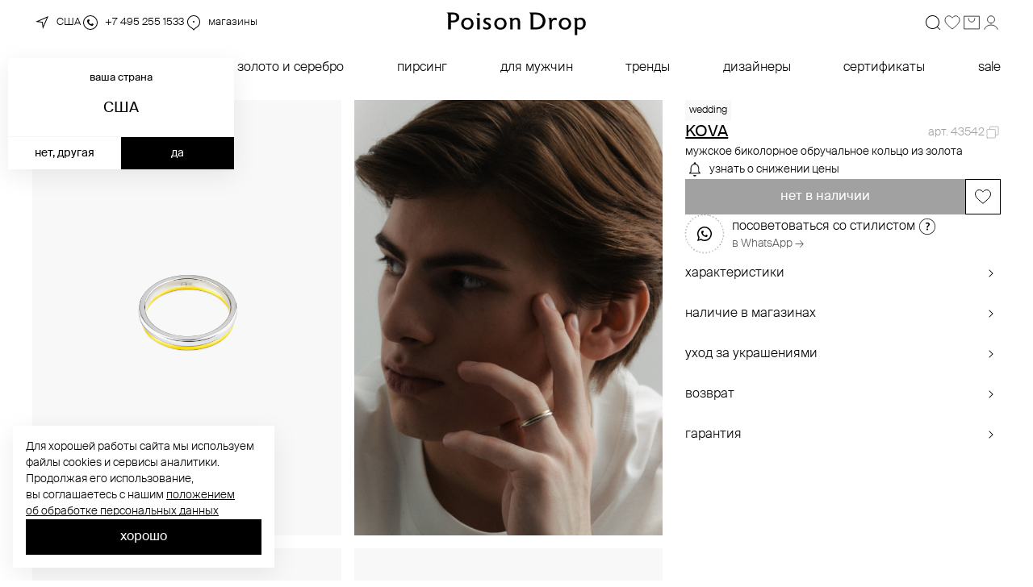

--- FILE ---
content_type: text/html; charset=utf-8
request_url: https://poisondrop.ru/catalog/koltsa/muzskoe_bikolornoe_obrucalnoe_kolco_iz_zolota_43542
body_size: 135444
content:
<!doctype html><html data-n-head-ssr lang="ru" data-n-head="%7B%22lang%22:%7B%22ssr%22:%22ru%22%7D%7D"><head ><script type=text/javascript>var allowHosts=["poisondrop.ru","poisontestdrop","localhost"],setMetrica=allowHosts.some((function(e){return window.location.host.includes(e)})),isYaMetircaCounter="21794221";setMetrica&&(!function(e,t,r,o,s,a,c){e.ym=e.ym||function(){(e.ym.a=e.ym.a||[]).push(arguments)},e.ym.l=1*new Date;for(var n=0;n<document.scripts.length;n++)if(document.scripts[n].src===o)return;a=t.createElement(r),c=t.getElementsByTagName(r)[0],a.async=1,a.src=o,c.parentNode.insertBefore(a,c)}(window,document,"script","https://mc.yandex.ru/metrika/tag.js"),ym(isYaMetircaCounter,"init",{clickmap:!0,trackLinks:!0,accurateTrackBounce:!0,webvisor:!0,ecommerce:"dataLayer"}))</script><script type=text/javascript>var isAnyQueryVisible="false",isVisible="true"===isAnyQueryVisible;if(isVisible){var anyQueryId="780",digiScript=document.createElement("script");digiScript.src=`//cdn.diginetica.net/${anyQueryId}/client.js`,digiScript.defer=!0,digiScript.async=!0,document.body.appendChild(digiScript)}</script><noscript><div><img src=https://mc.yandex.ru/watch/21794221 style=position:absolute;left:-9999px alt=""></div></noscript><meta data-n-head="ssr" charset="utf-8"><meta data-n-head="ssr" data-hid="viewport" name="viewport" content="width=device-width, initial-scale=1.0, maximum-scale=1.0, user-scalable=no"><meta data-n-head="ssr" name="format-detection" content="telephone=no, address=no, email=no"><meta data-n-head="ssr" name="robots" content="index, follow"><meta data-n-head="ssr" name="description" content="Интернет-магазин дизайнерских украшений. Бижутерия и ювелирные изделия от известных дизайнеров"><meta data-n-head="ssr" http-equiv="X-UA-Compatible" content="IE=edge"><meta data-n-head="ssr" property="og:type" content="website"><meta data-n-head="ssr" property="og:title" content="poison drop — интернет-магазин украшений и аксессуаров"><meta data-n-head="ssr" property="og:description" content=""><meta data-n-head="ssr" property="og:url" content="https://poisondrop.ru/"><meta data-n-head="ssr" property="og:locale" content="ru_RU"><meta data-n-head="ssr" name="google-site-verification" content="MbMiQ58lL1uLc3Nux2VQagJbSlxW1E2BvTUTEWW3ZWg"><meta data-n-head="ssr" name="csrf-token" content="7VB3eCaDSYwHP3nQpMJXh5G8ECy2dx6Y12nHdBcC"><meta data-n-head="ssr" name="msapplication-TileColor" content="#088677"><meta data-n-head="ssr" name="facebook-domain-verification" content="0jwc3caw0fdxtcbtpr3t70l4ab62vj"><meta data-n-head="ssr" name="google-site-verification" content="u1F3wCf3VEqmfTSmm6u32gFXAXd75fGYyDVsQOjB9pE"><meta data-n-head="ssr" name="google-site-verification" content="tEdmBTbnkqrFCLpi2JvrNdvEK4IEp5Gi5f3LsK6RC5Q"><title>poison drop — интернет-магазин украшений и аксессуаров</title><link data-n-head="ssr" rel="apple-touch-icon" sizes="120x120" href="/favicons/120.png"><link data-n-head="ssr" rel="apple-touch-icon" sizes="144x144" href="/favicons/144.png"><link data-n-head="ssr" rel="apple-touch-icon" sizes="152x152" href="/favicons/152.png"><link data-n-head="ssr" rel="apple-touch-icon" sizes="180x180" href="/favicons/180.png"><link data-n-head="ssr" rel="shortcut icon" type="image/png" sizes="192x192" href="/favicons/192.png"><link data-n-head="ssr" rel="shortcut icon" type="image/png" sizes="16x16" href="/favicons/16.png"><link data-n-head="ssr" rel="shortcut icon" type="image/png" sizes="32x32" href="/favicons/32.png"><link data-n-head="ssr" rel="shortcut icon" type="image/png" sizes="48x48" href="/favicons/48.png"><link data-n-head="ssr" rel="shortcut icon" type="image/png" sizes="96x96" href="/favicons/96.png"><link data-n-head="ssr" rel="shortcut icon" type="image/png" href="/favicons/favicon.ico"><link data-n-head="ssr" rel="shortcut icon" type="image/svg+xml" href="/favicons/favicon.svg"><link data-n-head="ssr" rel="manifest" href="/favicons/manifest.json"><script data-n-head="ssr" src="https://yastatic.net/s3/passport-sdk/autofill/v1/sdk-suggest-with-polyfills-latest.js" defer></script><script data-n-head="ssr" src="https://yastatic.net/s3/passport-sdk/autofill/v1/sdk-suggest-token-with-polyfills-latest.js" defer></script><script data-n-head="ssr" data-hid="gtm-script">if(!window._gtm_init){window._gtm_init=1;(function(w,n,d,m,e,p){w[d]=(w[d]==1||n[d]=='yes'||n[d]==1||n[m]==1||(w[e]&&w[e][p]&&w[e][p]()))?1:0})(window,navigator,'doNotTrack','msDoNotTrack','external','msTrackingProtectionEnabled');(function(w,d,s,l,x,y){w[x]={};w._gtm_inject=function(i){if(w.doNotTrack||w[x][i])return;w[x][i]=1;w[l]=w[l]||[];w[l].push({'gtm.start':new Date().getTime(),event:'gtm.js'});var f=d.getElementsByTagName(s)[0],j=d.createElement(s);j.defer=true;j.src='https://www.googletagmanager.com/gtm.js?id='+i;f.parentNode.insertBefore(j,f);}})(window,document,'script','dataLayer','_gtm_ids','_gtm_inject')}</script><script data-n-head="ssr" type="application/ld+json">{"@context":"https://schema.org/","@type":"Product","name":"мужское биколорное обручальное кольцо из золота","image":"https://img.poisondrop.ru/upload/item_sku/img/tablet/96233_muzskoe_bikolornoe_obrucalnoe_kolco_iz_zolota_frontalnoe_1x.jpeg","brand":{"@type":"Brand","name":"KOVA"},"sku":"285004","offers":{"@type":"Offer","url":"https://poisondrop.ru/catalog/koltsa/muzskoe_bikolornoe_obrucalnoe_kolco_iz_zolota_43542","priceCurrency":"RUB","price":"83000","availability":"https://schema.org/InStock","itemCondition":"https://schema.org/NewCondition"}}</script><link rel="stylesheet" href="/_nuxt/css/bd1e41b.css"><link rel="stylesheet" href="/_nuxt/css/ac3d066.css"><link rel="stylesheet" href="/_nuxt/css/d6f10e6.css"><link rel="stylesheet" href="/_nuxt/css/4df6566.css"><link rel="stylesheet" href="/_nuxt/css/d894a1c.css"><link rel="stylesheet" href="/_nuxt/css/20a8889.css"></head><body ><noscript data-n-head="ssr" data-hid="gtm-noscript" data-pbody="true"></noscript><div data-server-rendered="true" id="__nuxt"><!----><div id="__layout"><div data-fetch-key="DefaultLayout:0" class="page"><svg xmlns="http://www.w3.org/2000/svg" class="svg-sprite"><symbol id="icon-location" viewBox="0 0 24 24"><path fill-rule="evenodd" d="m12.896 11.104.645 5.164L18.06 5.94 7.732 10.46l5.164.645ZM12 12l1 8 7-16-16 7 8 1Z"></path></symbol> <symbol id="icon-phone" viewBox="0 0 24 24"><path fill-rule="evenodd" d="M12 20a8 8 0 1 0 0-16 8 8 0 0 0 0 16Zm0 1a9 9 0 1 0 0-18 9 9 0 0 0 0 18Z"></path> <path fill-rule="evenodd" d="M8 10c0 2.732 3 6 6.5 6 .5 0 1-1 1.5-2-.5-.5-1.5-1-2-1-.5.5-.593.945-1 1-1.116.152-3-1.5-3-3 0-.5 1-1 1-1l-.5-2C9 8 8 8.5 8 10Z"></path></symbol> <symbol id="icon-map-pin" viewBox="0 0 24 24"><path fill-rule="evenodd" d="M12 4c-3.85 0-7 3.181-7 7.143a7.174 7.174 0 0 0 3.119 5.945c.211.144.419.273.652.417l.297.184c.35.22.732.47 1.138.789.573.45 1.167 1.018 1.794 1.809a10.715 10.715 0 0 1 1.794-1.809c.406-.319.789-.57 1.138-.789l.297-.184c.233-.144.44-.273.652-.417A7.174 7.174 0 0 0 19 11.143C19 7.18 15.85 4 12 4Zm.616 17.124c1.184-1.559 2.195-2.184 3.122-2.758.24-.149.476-.294.706-.451A8.174 8.174 0 0 0 20 11.143C20 6.646 16.418 3 12 3s-8 3.646-8 8.143a8.174 8.174 0 0 0 3.556 6.771c.23.158.466.303.706.452.927.574 1.938 1.2 3.122 2.758.2.264.405.554.616.876.21-.322.416-.612.616-.876Z"></path> <path fill-rule="evenodd" d="M12 12a1 1 0 1 0 0-2 1 1 0 0 0 0 2Z"></path></symbol> <symbol id="icon-search" viewBox="0 0 24 24" fill="none"><g clip-path="url(#clip0_1812_61150)"><path fill-rule="evenodd" clip-rule="evenodd" d="M5.49008 5.48998C6.339 4.64124 7.35805 3.98192 8.48015 3.5554C9.60225 3.12889 10.802 2.94487 12.0003 3.01543C13.1986 3.086 14.3685 3.40957 15.4327 3.96483C16.497 4.5201 17.4316 5.29447 18.1751 6.23698C19.4104 7.80407 20.0551 9.75572 19.9964 11.7503C19.9377 13.7448 19.1794 15.6552 17.8541 17.147L20.8541 20.147C20.9478 20.2409 21.0005 20.3681 21.0004 20.5008C21.0003 20.6335 20.9475 20.7607 20.8536 20.8545C20.7597 20.9482 20.6324 21.0008 20.4997 21.0008C20.367 21.0007 20.2398 20.9479 20.1461 20.854L17.1461 17.854C15.4929 19.3198 13.334 20.0843 11.1268 19.9855C8.91956 19.8867 6.83755 18.9324 5.32196 17.3247C3.80637 15.7171 2.97631 13.5825 3.00769 11.3733C3.03908 9.16409 3.92944 7.05392 5.49008 5.48998ZM6.19708 16.803C4.79051 15.3964 4.0003 13.4887 4.0003 11.4995C4.0003 9.51028 4.79051 7.60255 6.19708 6.19598C7.60366 4.7894 9.51139 3.99919 11.5006 3.99919C13.4898 3.99919 15.3975 4.7894 16.8041 6.19598C18.2108 7.60268 19.0011 9.51059 19.0011 11.5C19.0011 13.4894 18.2108 15.3973 16.8041 16.804C15.3974 18.2107 13.4895 19.001 11.5001 19.001C9.5107 19.001 7.60279 18.2107 6.19608 16.804L6.19708 16.803Z" fill="currentColor"></path></g> <defs><clipPath id="clip0_1812_61150"><rect width="24" height="24" fill="white"></rect></clipPath></defs></symbol> <symbol id="icon-profile" viewBox="0 0 32 32" fill="none"><path d="M27 27C26.3523 24.9915 24.9216 23.2174 22.9328 21.9519C20.9441 20.6863 18.5069 20 16 20C13.4931 20 11.0559 20.6863 9.06717 21.9519C7.07843 23.2174 5.64773 24.9915 5 27" stroke="currentColor" stroke-linecap="round"></path> <path d="M16 17C19.3137 17 22 14.3137 22 11C22 7.68629 19.3137 5 16 5C12.6863 5 10 7.68629 10 11C10 14.3137 12.6863 17 16 17Z" stroke="currentColor" stroke-linecap="round"></path></symbol> <symbol id="icon-profile-active" viewBox="0 0 32 32" fill="none"><path d="M26.0711 26.9811C26.7976 26.8325 27.2319 26.086 26.8699 25.4479C26.0724 24.044 24.8168 22.8092 23.2111 21.8689C21.1421 20.6574 18.6059 20 16 20C13.3941 20 10.8579 20.6561 8.78891 21.8689C7.18322 22.8092 5.92763 24.044 5.13005 25.4479C4.76812 26.086 5.20244 26.8325 5.92895 26.9811C12.5712 28.3396 19.4275 28.3396 26.0697 26.9811" fill="currentColor"></path> <path d="M26.0711 26.9811C26.7976 26.8325 27.2319 26.086 26.8699 25.4479C26.0724 24.044 24.8168 22.8092 23.2111 21.8689C21.1421 20.6574 18.6059 20 16 20C13.3941 20 10.8579 20.6561 8.78891 21.8689C7.18322 22.8092 5.92763 24.044 5.13005 25.4479C4.76812 26.086 5.20244 26.8325 5.92895 26.9811C12.5712 28.3396 19.4275 28.3396 26.0697 26.9811" stroke="currentColor"></path> <path d="M16 17C19.3137 17 22 14.3137 22 11C22 7.68629 19.3137 5 16 5C12.6863 5 10 7.68629 10 11C10 14.3137 12.6863 17 16 17Z" fill="currentColor" stroke="black"></path></symbol> <symbol id="icon-cart" viewBox="0 0 32 32" fill="none"><path d="M28.5 5.5V26.5H3.5V5.5H28.5Z" stroke="currentColor"></path> <path d="M11 9V10C11 12.7614 13.2386 15 16 15C18.7614 15 21 12.7614 21 10V9" stroke="currentColor" stroke-linecap="round"></path></symbol> <symbol id="icon-cart-active" viewBox="0 0 32 32" fill="none"><path d="M29.2002 27H3.2002V5H29.2002V27ZM21.2002 7.5C20.9241 7.5 20.7002 7.72386 20.7002 8V9C20.7002 11.4853 18.6855 13.5 16.2002 13.5C13.7149 13.5 11.7002 11.4853 11.7002 9V8C11.7002 7.72386 11.4763 7.5 11.2002 7.5C10.9241 7.5 10.7002 7.72386 10.7002 8V9C10.7002 12.0376 13.1626 14.5 16.2002 14.5C19.2378 14.5 21.7002 12.0376 21.7002 9V8C21.7002 7.72386 21.4763 7.5 21.2002 7.5Z" fill="currentColor"></path></symbol> <symbol id="icon-wishlist" viewBox="0 0 32 32" fill="none"><path d="M16.3994 7.81348C18.4541 5.08819 21.3477 4.51067 23.7207 5.36621C26.1052 6.22599 27.9999 8.54477 28 11.7246C28 14.885 25.9817 17.7136 23.3604 20.3027C22.0581 21.589 20.6325 22.7921 19.2764 23.9307C18.0842 24.9316 16.9375 25.8898 16 26.7969C15.0623 25.8901 13.9158 24.9344 12.7236 23.9365C11.3675 22.8014 9.94179 21.6027 8.63965 20.3193C6.01921 17.7365 4 14.9071 4 11.7246C4.00011 8.54423 5.89489 6.22585 8.2793 5.36621C10.6523 4.51074 13.5459 5.08812 15.6006 7.81348L16 8.34277L16.3994 7.81348Z" stroke="currentColor"></path></symbol> <symbol id="icon-wishlist-active" viewBox="0 0 32 32" fill="none"><path d="M16.3994 7.81348C18.4541 5.08819 21.3477 4.51067 23.7207 5.36621C26.1052 6.22599 27.9999 8.54477 28 11.7246C28 14.885 25.9817 17.7136 23.3604 20.3027C22.0581 21.589 20.6325 22.7921 19.2764 23.9307C18.0842 24.9316 16.9375 25.8898 16 26.7969C15.0623 25.8901 13.9158 24.9344 12.7236 23.9365C11.3675 22.8014 9.94179 21.6027 8.63965 20.3193C6.01921 17.7365 4 14.9071 4 11.7246C4.00011 8.54423 5.89489 6.22585 8.2793 5.36621C10.6523 4.51074 13.5459 5.08812 15.6006 7.81348L16 8.34277L16.3994 7.81348Z" fill="currentColor" stroke="currentColor"></path></symbol> <symbol id="icon-clear" viewBox="0 0 24 24"><path fill-rule="evenodd" d="M12 20a8 8 0 1 0 0-16 8 8 0 0 0 0 16ZM8.146 8.854 11.293 12l-3.147 3.146.708.708L12 12.707l3.146 3.147.708-.707L12.707 12l3.147-3.146-.707-.708L12 11.293 8.854 8.146l-.708.708Z"></path></symbol> <symbol id="icon-cross" viewBox="0 0 24 24"><path fill-rule="evenodd" d="m11.998 12.707 6.147 6.147.707-.707L12.705 12l6.147-6.146-.707-.708-6.147 6.147-6.146-6.147-.707.708L11.29 12l-6.146 6.146.707.708 6.146-6.147Z"></path></symbol> <symbol id="icon-close" viewBox="0 0 14 14"><path d="M13 1L7 7M7 7L1 13M7 7L13 13M7 7L1 1" stroke="currentColor"></path></symbol> <symbol id="icon-big-cross" viewBox="0 0 24 24"><path fill-rule="evenodd" d="m12 12.707 10.647 10.647.707-.707L12.707 12 23.354 1.354l-.708-.708L12 11.293 1.354.646l-.707.708L11.293 12 .647 22.646l.707.708L12 12.707Z"></path></symbol> <symbol id="arrow-left" viewBox="0 0 24 24"><path fill-rule="evenodd" d="m7 12 8.707-8.707.707.707-8 8 8 8-.353.354-.354.353L7 12Z"></path></symbol> <symbol id="arrow-small-right" viewBox="0 0 24 24"><path fill-rule="evenodd" d="M14.707 12 10 16.707 9.293 16l4-4-4-4L10 7.293 14.707 12Z"></path></symbol> <symbol id="arrow-small-down" viewBox="0 0 24 24"><path fill-rule="evenodd" d="m8 9.293 4 4 4-4 .707.707L12 14.707 7.293 10 8 9.293Z"></path></symbol> <symbol id="arrow-back" viewBox="0 0 24 24"><path fill-rule="evenodd" clip-rule="evenodd" d="M6.793 12 15.5 3.293l.707.707-8 8 8 8-.707.707L6.793 12Z"></path></symbol> <symbol id="socials_fb" viewBox="0 0 11 20"><path d="M6.9046,19.1588 L6.9046,10.4041 L9.92824,10.4041 L10.3226,6.97838 L6.9046,6.97838 L6.9046,4.82143 C6.9046,3.80639 7.16752,3.17199 8.61361,3.17199 L10.4541,3.17199 L10.4541,0.12688 C10.19116,0.12688 9.13946,0 7.82484,0 C5.06412,0 3.22364,1.64944 3.22364,4.56767 L3.22364,7.10526 L0.2,7.10526 L0.2,10.531 L3.22364,10.531 L3.22364,19.2857 L6.9046,19.2857 L6.9046,19.1588 Z"></path></symbol> <symbol id="socials_ig" viewBox="0 0 24 24"><path fill-rule="evenodd" d="M1 10.6c0-3.36 0-5.04.654-6.324a6 6 0 0 1 2.622-2.622C5.56 1 7.24 1 10.6 1h2.8c3.36 0 5.04 0 6.324.654a6 6 0 0 1 2.622 2.622C23 5.56 23 7.24 23 10.6v2.8c0 3.36 0 5.04-.654 6.324a6 6 0 0 1-2.622 2.622C18.44 23 16.76 23 13.4 23h-2.8c-3.36 0-5.04 0-6.324-.654a6 6 0 0 1-2.622-2.622C1 18.44 1 16.76 1 13.4v-2.8ZM20.5 5a1.5 1.5 0 1 1-3 0 1.5 1.5 0 0 1 3 0ZM18 12a6 6 0 1 1-12 0 6 6 0 0 1 12 0Zm-2 0a4 4 0 1 1-8 0 4 4 0 0 1 8 0Z"></path></symbol> <symbol id="socials_tg" viewBox="0 0 24 24"><path d="m9.417 15.181-.397 5.584c.568 0 .814-.244 1.11-.537l2.662-2.545 5.518 4.041c1.012.564 1.725.267 1.998-.931L23.93 3.821l.001-.001c.321-1.496-.54-2.081-1.527-1.714l-21.29 8.151c-1.453.564-1.43 1.374-.247 1.741l5.443 1.693L18.953 5.78c.595-.394 1.136-.176.691.218L9.417 15.181Z"></path></symbol> <symbol id="socials_tt" viewBox="0 0 24 24"><path fill-rule="evenodd" d="M1.654 4.276C1 5.56 1 7.24 1 10.6v2.8c0 3.36 0 5.04.654 6.324a6 6 0 0 0 2.622 2.622C5.56 23 7.24 23 10.6 23h2.8c3.36 0 5.04 0 6.324-.654a6 6 0 0 0 2.622-2.622C23 18.44 23 16.76 23 13.4v-2.8c0-3.36 0-5.04-.654-6.324a6 6 0 0 0-2.622-2.622C18.44 1 16.76 1 13.4 1h-2.8c-3.36 0-5.04 0-6.324.654a6 6 0 0 0-2.622 2.622ZM18 10.368V8.255h-.006c-.781 0-1.501-.246-2.08-.661a3.27 3.27 0 0 1-1.308-1.98A3.142 3.142 0 0 1 14.54 5h-2.23v5.8l-.003 3.177c0 .85-.581 1.57-1.387 1.823a2.126 2.126 0 0 1-.75.094 2.085 2.085 0 0 1-.923-.27c-.581-.33-.976-.93-.986-1.618-.017-1.074.895-1.95 2.023-1.95.222 0 .436.035.636.098V9.999a4.6 4.6 0 0 0-.643-.046c-1.234 0-2.388.489-3.213 1.368a3.886 3.886 0 0 0-1.056 2.402c-.075 1.169.374 2.28 1.245 3.099.128.12.262.232.403.335a4.42 4.42 0 0 0 2.62.843c.218 0 .433-.015.644-.045a4.346 4.346 0 0 0 2.381-1.133c.804-.756 1.248-1.76 1.253-2.829l-.012-4.744c.383.282.803.515 1.253.696.7.28 1.441.423 2.205.423Z"></path></symbol> <symbol id="socials_yt" viewBox="0 0 24 24"><path d="M9.6 15.857 15.828 12 9.6 8.143v7.714ZM23.472 5.79c.156.604.264 1.414.336 2.443.084 1.028.12 1.916.12 2.687L24 12c0 2.816-.192 4.886-.528 6.21-.3 1.157-.996 1.903-2.076 2.224-.564.167-1.596.283-3.18.36-1.56.09-2.988.129-4.308.129L12 21c-5.028 0-8.16-.206-9.396-.566-1.08-.321-1.776-1.067-2.076-2.224-.156-.604-.264-1.414-.336-2.443a33.127 33.127 0 0 1-.12-2.687L0 12c0-2.816.192-4.886.528-6.21.3-1.157.996-1.903 2.076-2.224.564-.167 1.596-.283 3.18-.36 1.56-.09 2.988-.129 4.308-.129L12 3c5.028 0 8.16.206 9.396.566 1.08.321 1.776 1.067 2.076 2.224Z"></path></symbol> <symbol id="socials_wa" viewBox="0 0 24 24"><path fill-rule="evenodd" d="M.096 11.892C.096 5.34 5.463 0 12.048 0c3.196 0 6.2 1.236 8.455 3.492A11.787 11.787 0 0 1 24 11.904c0 6.552-5.367 11.892-11.952 11.892-2.002 0-3.968-.504-5.716-1.452L0 24l1.688-6.168a11.88 11.88 0 0 1-1.592-5.94Zm6.947-5.186c.275-.303.599-.376.79-.376.108 0 .211.003.31.007.089.002.174.005.254.005.022.002.045.002.068.002.18.002.391.005.603.52.108.254.278.673.444 1.08.223.55.438 1.077.48 1.154.071.146.119.316.023.522a8.083 8.083 0 0 0-.046.096c-.07.146-.125.261-.254.402-.12.182-.311.4-.443.534-.144.134-.276.316-.132.607.18.303.767 1.287 1.654 2.088.939.85 1.761 1.21 2.19 1.399.085.037.155.068.207.094.288.146.456.122.635-.085.168-.194.743-.874.935-1.177.228-.292.396-.243.671-.146.264.097 1.726.825 2.026.995l.104.046c.24.106.397.175.471.282.072.134.072.729-.18 1.433-.251.704-1.426 1.347-2.001 1.432-.516.073-1.163.11-1.87-.121a12.837 12.837 0 0 1-1.69-.643c-2.709-1.169-4.558-3.777-5.002-4.403-.045-.063-.076-.107-.091-.126l-.055-.08C6.89 11.874 6 10.572 6 9.219s.662-2.089.972-2.433a6.3 6.3 0 0 0 .07-.08Z"></path></symbol> <symbol id="socials_vk" viewBox="0 0 24 24"><path d="M9.489 0.00400721L10.218 0.00100708H13.782L14.512 0.00400721L15.426 0.0140076L15.859 0.0210079L16.277 0.0320084L16.68 0.046009L17.068 0.0620097L17.442 0.0830105L17.802 0.108012L18.147 0.138013L18.48 0.171014C20.22 0.367022 21.413 0.787042 22.313 1.68708C23.213 2.58712 23.633 3.77916 23.829 5.52024L23.863 5.85325L23.892 6.19929L23.917 6.5593L23.937 6.93228L23.962 7.5203L23.974 7.93036L23.987 8.57436L23.996 9.4894L24 10.4694L23.999 13.7826L23.996 14.5126L23.986 15.4266L23.979 15.8597L23.968 16.2777L23.954 16.6807L23.938 17.0687L23.917 17.4427L23.892 17.8027L23.862 18.1478L23.829 18.4808C23.633 20.2208 23.213 21.4139 22.313 22.3139C21.413 23.214 20.221 23.634 18.48 23.83L18.147 23.864L17.801 23.893L17.441 23.918L17.068 23.938L16.48 23.963L16.07 23.975L15.426 23.988L14.511 23.997L13.531 24.001L10.218 24L9.48798 23.997L8.574 23.987L8.14098 23.98L7.72302 23.969L7.32 23.955L6.93198 23.939L6.558 23.918L6.198 23.893L5.853 23.863L5.52 23.83C3.78 23.634 2.587 23.214 1.687 22.3139C0.787002 21.4139 0.367 20.2219 0.171 18.4808L0.137 18.1478L0.108 17.8017L0.0829998 17.4417L0.063 17.0687L0.038 16.4807L0.026 16.0707L0.013 15.4266L0.004 14.5116L0 13.5316L0.001 10.2184L0.004 9.48838L0.014 8.57436L0.021 8.14133L0.032 7.72335L0.046 7.32031L0.0619998 6.93228L0.0829998 6.55828L0.108 6.19827L0.138 5.85325L0.171 5.52024C0.367 3.78016 0.787002 2.58712 1.687 1.68708C2.587 0.787042 3.779 0.367022 5.52 0.171014L5.853 0.137013L6.19902 0.108012L6.55902 0.0830105L6.93198 0.0630099L7.51998 0.0380086L7.93002 0.0260081L8.574 0.0130076L9.489 0.00400721ZM6.79002 7.30033H4.05C4.18 13.5406 7.30002 17.2907 12.77 17.2907H13.08V13.7206C15.09 13.9206 16.61 15.3906 17.22 17.2907H20.06C19.28 14.4506 17.23 12.8806 15.95 12.2805C17.23 11.5405 19.03 9.74039 19.46 7.30033H16.88C16.32 9.28041 14.66 11.0805 13.08 11.2505V7.30033H10.5V14.2206C8.89998 13.8206 6.88002 11.8805 6.79002 7.30033Z"></path></symbol> <symbol id="socials_sc" viewBox="0 0 24 24"><rect width="24" height="24" fill="white"></rect> <path fill-rule="evenodd" clip-rule="evenodd" d="M21.1958 21.1958C22.351 20.0406 23 18.4737 23 16.84V7.16C23 5.52627 22.351 3.95945 21.1958 2.80422C20.0406 1.649 18.4737 1 16.84 1H7.16001C5.52626 1 3.95945 1.649 2.80423 2.80422C1.64899 3.95945 1 5.52627 1 7.16V16.84C1 18.4737 1.64899 20.0406 2.80423 21.1958C3.95945 22.351 5.52626 23 7.16001 23H16.84C18.4737 23 20.0406 22.351 21.1958 21.1958Z" fill="black"></path> <path d="M12.3408 6.11267C12.8373 6.11267 14.5186 6.24675 15.3106 7.96861C15.575 8.5433 15.5095 9.54971 15.4567 10.3586L15.4545 10.3942C15.4472 10.5072 15.44 10.6162 15.4339 10.7208C15.4467 10.7336 15.5478 10.8276 15.7766 10.8365H15.7772C15.951 10.8298 16.151 10.7764 16.3698 10.6768C16.4342 10.6474 16.5053 10.6412 16.5542 10.6412C16.6286 10.6412 16.7036 10.6552 16.7658 10.6807L16.7697 10.6824C16.9469 10.7431 17.063 10.8638 17.0657 10.9901C17.068 11.1086 16.9747 11.2871 16.517 11.4624C16.4698 11.4808 16.4092 11.4991 16.3443 11.5191C16.0827 11.5998 15.6877 11.7216 15.5667 11.9981C15.5006 12.1495 15.5217 12.3336 15.63 12.5461C15.6311 12.5484 15.6322 12.55 15.6328 12.5523C15.6655 12.6268 16.4564 14.3759 18.2221 14.658C18.2871 14.6686 18.3338 14.7247 18.3299 14.7887C18.3282 14.8126 18.3221 14.8366 18.3121 14.8605C18.2394 15.0257 17.9111 15.2599 16.7625 15.4318C16.6686 15.4458 16.632 15.5643 16.5764 15.8129C16.5559 15.9036 16.5353 15.9926 16.507 16.0861C16.4826 16.1668 16.4303 16.2052 16.3426 16.2052H16.3287C16.2682 16.2052 16.181 16.1946 16.0715 16.174C15.8771 16.1373 15.6594 16.1033 15.3817 16.1033C15.2201 16.1033 15.0523 16.1173 14.884 16.144C14.5391 16.1996 14.247 16.4004 13.9376 16.6124C13.4855 16.9206 13.0212 17.2394 12.2969 17.2394C12.2652 17.2394 12.2341 17.2383 12.2036 17.2366C12.1841 17.2383 12.1636 17.2394 12.143 17.2394C11.4193 17.2394 10.9544 16.9206 10.5051 16.613C10.1952 16.4004 9.90246 16.199 9.55699 16.144C9.3887 16.1173 9.22152 16.1033 9.05933 16.1033C8.76774 16.1033 8.53723 16.1467 8.3695 16.1785C8.2673 16.1979 8.17899 16.2146 8.11234 16.2146C8.04235 16.2146 7.96682 16.2001 7.93349 16.0906C7.90516 15.996 7.88406 15.9042 7.86406 15.8157C7.81241 15.5876 7.77631 15.4474 7.678 15.433C6.52994 15.2611 6.20113 15.0263 6.12837 14.8599C6.11837 14.836 6.11226 14.8126 6.11059 14.7887C6.10726 14.7247 6.15392 14.6686 6.21835 14.658C7.98292 14.3759 8.7744 12.6257 8.80773 12.5517C8.80884 12.5495 8.80995 12.5478 8.8105 12.5456C8.91825 12.3331 8.93992 12.1484 8.87382 11.9976C8.75274 11.7205 8.35783 11.5993 8.09623 11.5186C8.03236 11.4991 7.97126 11.4802 7.92349 11.4618C7.4014 11.2616 7.35863 11.0563 7.37862 10.9517C7.41361 10.7731 7.65911 10.6485 7.85795 10.6485C7.91238 10.6485 7.96015 10.6579 8.0007 10.6763C8.23564 10.7831 8.44726 10.8371 8.62944 10.8371C8.8816 10.8371 8.99213 10.7342 9.0049 10.7208C8.99824 10.6051 8.99046 10.4844 8.98268 10.3592C8.93047 9.55027 8.86549 8.54497 9.12876 7.97028C9.91968 6.24897 11.5982 6.11545 12.0931 6.11545C12.1069 6.1149 12.3113 6.11267 12.3113 6.11267H12.3408ZM12.3408 5H12.3113C12.3041 5 12.1808 5.00223 12.0936 5.00389V5.00278C11.431 5.00278 9.18708 5.18303 8.12011 7.50462C7.85129 8.08989 7.80796 8.81535 7.82796 9.53636C7.18867 9.54916 6.44051 9.96919 6.28944 10.7364C6.23445 11.0196 6.16225 11.977 7.52637 12.5011C7.53359 12.5039 7.54136 12.5066 7.54914 12.5094C7.27643 12.8994 6.77488 13.4424 6.04394 13.5592C5.41576 13.6577 4.96642 14.2129 5.00197 14.8505C5.01197 15.0096 5.04751 15.1576 5.10806 15.2983C5.39299 15.9492 6.08338 16.2452 6.87263 16.4177C7.04315 16.9707 7.52859 17.3262 8.11289 17.3262C8.2823 17.3262 8.43559 17.2972 8.57112 17.2717C8.72163 17.2433 8.8716 17.2149 9.05989 17.2149C9.1632 17.2149 9.2715 17.2238 9.38314 17.2416C9.47979 17.2572 9.69862 17.4068 9.87414 17.5276C10.3829 17.8764 11.0744 18.3509 12.143 18.3509C12.1664 18.3509 12.1897 18.3504 12.2125 18.3498C12.2402 18.3515 12.2686 18.3521 12.2969 18.3521C13.3605 18.3521 14.0526 17.8797 14.558 17.5348C14.753 17.4013 14.9624 17.2577 15.0607 17.2422C15.1695 17.2249 15.2784 17.216 15.3817 17.216C15.5589 17.216 15.6977 17.2355 15.8644 17.2672C16.0477 17.3017 16.1948 17.3178 16.3281 17.3178C16.918 17.3178 17.3979 16.9646 17.5673 16.4177C18.3554 16.2463 19.0453 15.952 19.328 15.3095C19.393 15.1587 19.4285 15.0107 19.438 14.8599C19.4741 14.2168 19.0275 13.6616 18.3999 13.5592C17.6662 13.4418 17.1635 12.8989 16.8913 12.5094C16.8997 12.5066 16.9075 12.5033 16.9147 12.5005C18.0277 12.0738 18.1827 11.3584 18.176 10.97C18.1638 10.3753 17.7634 9.85625 17.153 9.63706C16.9985 9.57475 16.8064 9.53525 16.6114 9.52857C16.6297 8.82091 16.5853 8.08154 16.3193 7.50184C15.2517 5.18081 13.0045 5 12.3408 5Z" fill="white"></path></symbol> <symbol id="icon-gray-dot" viewBox="0 0 24 24"><circle cx="12" cy="12" r="1" fill="#c5c5c5"></circle></symbol> <symbol id="white-cross" viewBox="0 0 24 24"><path d="M9 16l3-3 3 3a.707.707 0 001-1l-3-3 3-3a.707.707 0 00-1-1l-3 3-3-3a.707.707 0 00-1 1l3 3-3 3a.707.707 0 001 1z" fill="#fff"></path></symbol> <symbol id="icon-plus" viewBox="0 0 24 24"><path fill-rule="evenodd" d="M12 4.5a.5.5 0 01.5.5v6.5H19a.5.5 0 010 1h-6.5V19a.5.5 0 01-1 0v-6.5H5a.5.5 0 010-1h6.5V5a.5.5 0 01.5-.5z"></path></symbol> <symbol id="checkbox-off" viewBox="0 0 24 24"><path fill-rule="evenodd" d="M21 3H3v18h18V3ZM2 2v20h20V2H2Z"></path></symbol> <symbol id="checkbox-on" viewBox="0 0 24 24"><path fill-rule="evenodd" d="M22 2H2v20h20V2Zm-3.646 6.354L18.707 8 18 7.293l-.354.353L10 15.293l-3.646-3.647L6 11.293 5.293 12l.353.354 4 4 .354.353.354-.353 8-8Z"></path></symbol> <symbol id="checkbox-part" viewBox="0 0 24 24"><path fill-rule="evenodd" d="M3 3h18v18H3V3ZM2 22V2h20v20H2ZM18 6H6v12h12V6Z"></path></symbol> <symbol id="radiobutton-off" viewBox="0 0 24 24"><path fill-rule="evenodd" d="M2 12c0 5.523 4.477 10 10 10s10-4.477 10-10S17.523 2 12 2 2 6.477 2 12ZM12 1C5.925 1 1 5.925 1 12s4.925 11 11 11 11-4.925 11-11S18.075 1 12 1Z"></path></symbol> <symbol id="radiobutton-on" viewBox="0 0 24 24"><path fill-rule="evenodd" d="M12 22C6.477 22 2 17.523 2 12S6.477 2 12 2s10 4.477 10 10-4.477 10-10 10ZM1 12C1 5.925 5.925 1 12 1s11 4.925 11 11-4.925 11-11 11S1 18.075 1 12Zm18 0a7.001 7.001 0 0 1-11.95 4.95A7 7 0 1 1 19 12Z"></path></symbol> <symbol id="arrow-for-link" viewBox="0 0 20 20"><path fill-rule="evenodd" d="M9.527 4.196a.666.666 0 0 1 .944 0L16.274 10l-5.803 5.805a.667.667 0 1 1-.944-.944l4.195-4.194H4.667a.667.667 0 1 1 0-1.333h9.055L9.527 5.14a.667.667 0 0 1 0-.944Z"></path></symbol> <symbol id="dolyame-logo" viewBox="0 0 66 10"><g clip-path="url(#a)" fill="#fff"><path d="M11.588 0h-1.495v8.302h1.495V0ZM1.495 1.698H0V10h1.495V1.698ZM4.86 1.132H3.363v8.302H4.86V1.132ZM8.223.566H6.728v8.302h1.495V.566ZM53.233 4.774l-2.54-2.807h-1.485v6.499h1.55V4.319l2.32 2.457h.286l2.279-2.457v4.147h1.55v-6.5h-1.485l-2.475 2.808ZM64.58 1.967 60.737 6.19V1.967h-1.55v6.499h1.42l3.843-4.224v4.224H66v-6.5h-1.42ZM40.857 4.345c0 1.035.57 1.85 1.443 2.191l-1.638 1.93h1.897L44.05 6.71h1.613v1.755h1.55v-6.5h-3.947c-1.471 0-2.409 1.001-2.409 2.379Zm4.807-.947V5.32h-2.11c-.704 0-1.082-.39-1.082-.962s.391-.962 1.082-.962l2.11.002ZM33.653 3.267c-.095 2.235-.57 3.677-1.498 3.677h-.233v1.56l.248.014c1.862.103 2.892-1.522 3.06-5.07h2.45v5.018h1.548v-6.5h-5.523l-.052 1.3ZM27.816 1.876c-2.096 0-3.605 1.443-3.605 3.34 0 1.962 1.641 3.354 3.605 3.354 2.046 0 3.635-1.47 3.635-3.354 0-1.885-1.59-3.34-3.635-3.34Zm0 5.134c-1.185 0-1.992-.767-1.992-1.794 0-1.053.808-1.799 1.992-1.799s2.02.78 2.02 1.799c0 1.018-.847 1.794-2.02 1.794ZM22.566 1.979h-5.471l-.053 1.3c-.077 1.872-.569 3.652-1.498 3.678l-.43.013V10h1.564V8.466h5.432V10h1.577V6.957h-1.12V1.98Zm-1.55 4.978h-3.308c.56-.844.86-2.067.911-3.496h2.397v3.496Z"></path></g> <defs><clipPath id="a"><path fill="#fff" d="M0 0h66v10H0z"></path></clipPath></defs></symbol> <symbol id="dolyame-small-logo" viewBox="0 0 24 25" fill="none"><path d="M19.5 5.75H17.5V16.75H19.5V5.75Z" fill="black"></path> <path d="M6 8H4V19H6V8Z" fill="black"></path> <path d="M10.5 7.25H8.5V18.25H10.5V7.25Z" fill="black"></path> <path d="M15 6.5H13V17.5H15V6.5Z" fill="black"></path></symbol> <symbol id="to-wishlist" viewBox="0 0 35 20"><path d="M10.8464 3.29096C10.6524 2.95992 10.448 2.65614 10.2348 2.37861C4.02274 -5.7084 -9.6183 8.49418 10.8464 20C31.3112 8.49418 17.6701 -5.7084 11.4581 2.37861C11.2449 2.65614 11.0404 2.95992 10.8464 3.29096ZM20.0775 3.87865C21.6193 7.04823 20.7822 13.0858 10.8464 18.8485C0.910642 13.0858 0.0735636 7.04823 1.61533 3.87865C2.43612 2.19124 3.94963 1.15031 5.49036 1.01521C6.97841 0.884719 8.68775 1.58531 9.98367 3.79658L10.8464 5.26873L11.7092 3.79658C13.0051 1.58531 14.7144 0.884719 16.2025 1.01521C17.7432 1.15031 19.2567 2.19124 20.0775 3.87865ZM24.5 3C24.2239 3 24 3.22386 24 3.5C24 3.77614 24.2239 4 24.5 4H29.5C29.7761 4 30 3.77614 30 3.5C30 3.22386 29.7761 3 29.5 3H24.5ZM22 13.5C22 13.2239 22.2239 13 22.5 13H29.5C29.7761 13 30 13.2239 30 13.5C30 13.7761 29.7761 14 29.5 14H22.5C22.2239 14 22 13.7761 22 13.5ZM24.5 8C24.2239 8 24 8.22386 24 8.5C24 8.77614 24.2239 9 24.5 9H34.5C34.7761 9 35 8.77614 35 8.5C35 8.22386 34.7761 8 34.5 8H24.5Z"></path></symbol> <symbol id="trash-bin" viewBox="0 0 17 19"><path fill-rule="evenodd" d="M2 1C2 0.447715 2.44772 0 3 0H14C14.5523 0 15 0.447715 15 1H2ZM0.5 2C0.223858 2 0 2.22386 0 2.5C0 2.77614 0.223858 3 0.5 3H16.5C16.7761 3 17 2.77614 17 2.5C17 2.22386 16.7761 2 16.5 2H0.5ZM3 5H14V16C14 17.1046 13.1046 18 12 18H5C3.89543 18 3 17.1046 3 16V5ZM2 16V4H15V16C15 17.6569 13.6569 19 12 19H5C3.34315 19 2 17.6569 2 16ZM6 7.5C6 7.22386 5.77614 7 5.5 7C5.22386 7 5 7.22386 5 7.5L5 15.5C5 15.7761 5.22386 16 5.5 16C5.77614 16 6 15.7761 6 15.5L6 7.5ZM11.5 7C11.7761 7 12 7.22386 12 7.5V15.5C12 15.7761 11.7761 16 11.5 16C11.2239 16 11 15.7761 11 15.5V7.5C11 7.22386 11.2239 7 11.5 7ZM9 7.5C9 7.22386 8.77614 7 8.5 7C8.22386 7 8 7.22386 8 7.5L8 15.5C8 15.7761 8.22386 16 8.5 16C8.77614 16 9 15.7761 9 15.5V7.5Z"></path></symbol> <symbol id="icon-tooltip" viewBox="0 0 16 16"><path xmlns="http://www.w3.org/2000/svg" fill-rule="evenodd" clip-rule="evenodd" d="M16 8C16 9.05058 15.7931 10.0909 15.391 11.0615C14.989 12.0321 14.3997 12.914 13.6569 13.6569C12.914 14.3997 12.0321 14.989 11.0615 15.391C10.0909 15.7931 9.05058 16 8 16C6.94943 16 5.90914 15.7931 4.93853 15.391C3.96793 14.989 3.08601 14.3997 2.34315 13.6569C1.60028 12.914 1.011 12.0321 0.608964 11.0615C0.206926 10.0909 -1.56548e-08 9.05058 0 8C3.16163e-08 5.87827 0.842855 3.84344 2.34315 2.34315C3.84344 0.842855 5.87827 0 8 0C10.1217 0 12.1566 0.842855 13.6569 2.34315C15.1571 3.84344 16 5.87827 16 8ZM15.4286 8C15.4286 9.97018 14.6459 11.8597 13.2528 13.2528C11.8597 14.6459 9.97018 15.4286 8 15.4286C6.02982 15.4286 4.14033 14.6459 2.74721 13.2528C1.35408 11.8597 0.571429 9.97018 0.571429 8C0.571429 6.02982 1.35408 4.14033 2.74721 2.74721C4.14033 1.35408 6.02982 0.571429 8 0.571429C9.97018 0.571429 11.8597 1.35408 13.2528 2.74721C14.6459 4.14033 15.4286 6.02982 15.4286 8ZM7.37029 5.18171C7.59886 5.11771 7.83886 5.08686 8.09029 5.08686C8.41143 5.08686 8.65143 5.16343 8.80914 5.31886C8.97371 5.46629 9.056 5.656 9.056 5.888C9.05775 6.05027 9.01718 6.21019 8.93829 6.352C8.85412 6.50016 8.75327 6.6382 8.63771 6.76343C8.51062 6.90247 8.37794 7.03629 8.24 7.16457C8.10217 7.3002 7.97315 7.4445 7.85371 7.59657C7.7319 7.75152 7.63086 7.92173 7.55314 8.10286C7.47314 8.28572 7.43429 8.49372 7.43429 8.72571C7.43429 8.79657 7.43772 8.87429 7.44571 8.95772C7.45257 9.03543 7.46286 9.10857 7.47772 9.17943H8.59429C8.58696 9.13792 8.58314 9.09587 8.58286 9.05371V8.92572C8.58286 8.71543 8.62629 8.52571 8.71314 8.35657C8.80457 8.18743 8.92 8.02971 9.056 7.88229C9.19314 7.72686 9.33943 7.57943 9.496 7.43886C9.65372 7.29029 9.80114 7.136 9.93714 6.97486C10.0731 6.81257 10.184 6.63657 10.2686 6.44686C10.3623 6.25714 10.4091 6.04343 10.4091 5.80343C10.4091 5.60686 10.3771 5.40343 10.312 5.192C10.2441 4.97459 10.1267 4.77587 9.96914 4.61143C9.78123 4.42053 9.55382 4.27308 9.30286 4.17943C9.024 4.05943 8.66971 4 8.24 4C7.88229 4 7.53143 4.04571 7.18857 4.13714C6.87361 4.21314 6.57004 4.33035 6.28571 4.48571L6.65143 5.46629C6.90171 5.33257 7.14172 5.23771 7.37029 5.18057V5.18171ZM8.68 11.384C8.7615 11.3071 8.82567 11.2137 8.86823 11.11C8.9108 11.0064 8.93078 10.8948 8.92686 10.7829C8.93078 10.6709 8.9108 10.5593 8.86823 10.4557C8.82567 10.352 8.7615 10.2586 8.68 10.1817C8.59976 10.102 8.50423 10.0394 8.39915 9.99754C8.29408 9.9557 8.18163 9.93555 8.06857 9.93829C7.84021 9.93516 7.61993 10.0227 7.456 10.1817C7.3745 10.2586 7.31034 10.352 7.26777 10.4557C7.2252 10.5593 7.20522 10.6709 7.20914 10.7829C7.20914 11.0286 7.29143 11.2286 7.456 11.384C7.62743 11.5383 7.832 11.616 8.06857 11.616C8.29499 11.6223 8.51473 11.5389 8.68 11.384Z" fill="black"></path>
      /&gt;
    </symbol> <symbol id="icon-tooltip-fill" viewBox="0 0 17 16"><path xmlns="http://www.w3.org/2000/svg" fill-rule="evenodd" clip-rule="evenodd" d="M8.5 16C12.9183 16 16.5 12.4183 16.5 8C16.5 3.58172 12.9183 0 8.5 0C4.08172 0 0.5 3.58172 0.5 8C0.5 12.4183 4.08172 16 8.5 16ZM7.87026 5.18143C8.09934 5.11814 8.33916 5.08649 8.58971 5.08649C8.91186 5.08649 9.15167 5.16385 9.30917 5.31856C9.47382 5.46624 9.55614 5.65611 9.55614 5.88818C9.55614 6.05695 9.51677 6.21166 9.43802 6.35231C9.35928 6.49296 9.25906 6.63009 9.13736 6.7637C9.01566 6.89732 8.88322 7.03093 8.74005 7.16454C8.60403 7.29816 8.47517 7.44232 8.35348 7.59703C8.23178 7.75174 8.13156 7.92052 8.05281 8.10336C7.97406 8.2862 7.93469 8.49365 7.93469 8.72572C7.93469 8.79604 7.93827 8.8734 7.94543 8.95778C7.95259 9.03514 7.96333 9.10898 7.97764 9.1793H9.0944C9.08725 9.13711 9.08367 9.09491 9.08367 9.05272V8.92614C9.08367 8.71517 9.12662 8.5253 9.21252 8.35652C9.30559 8.18775 9.42013 8.02952 9.55614 7.88184C9.69216 7.72713 9.83891 7.57945 9.9964 7.4388C10.1539 7.29112 10.3007 7.13641 10.4367 6.97467C10.5727 6.81293 10.6836 6.63712 10.7695 6.44725C10.8626 6.25737 10.9091 6.04289 10.9091 5.80379C10.9091 5.60688 10.8769 5.40295 10.8125 5.19198C10.7481 4.98101 10.6335 4.78762 10.4689 4.61181C10.3042 4.436 10.0823 4.29184 9.80312 4.17932C9.52393 4.05977 9.16957 4 8.74005 4C8.38211 4 8.03133 4.04571 7.68771 4.13713C7.35125 4.22152 7.05059 4.33755 6.78571 4.48523L7.15081 5.46624C7.40136 5.33262 7.64118 5.23769 7.87026 5.18143ZM9.18031 11.3839C9.34496 11.2292 9.42729 11.0288 9.42729 10.7827C9.42729 10.5365 9.34496 10.3361 9.18031 10.1814C9.01566 10.0197 8.81164 9.93879 8.56824 9.93879C8.332 9.93879 8.12798 10.0197 7.95617 10.1814C7.79152 10.3361 7.70919 10.5365 7.70919 10.7827C7.70919 11.0288 7.79152 11.2292 7.95617 11.3839C8.12798 11.5386 8.332 11.616 8.56824 11.616C8.81164 11.616 9.01566 11.5386 9.18031 11.3839Z" fill="#202020"></path></symbol> <symbol id="icon-delivery" viewBox="0 0 24 24"><path fill-rule="evenodd" d="M24 12l-2-2-1-6H4l-.429 3H1L0 8.5h8L9 7H5.087L5.3 5.5h8.885l-1.572 11H8.792a2.5 2.5 0 00-4.584 0H3.73l.5-3.5H2.714L2 18h2.05a2.5 2.5 0 004.9 0H15.05a2.5 2.5 0 004.9 0H23l1-6zM4.8 9H3.287L3 11H1l-1 1.5h6L7 11H4.515l.286-2zm9.414 7.5h.994a2.5 2.5 0 014.584 0h1.937l.665-3.985-1.795-1.794-.87-5.221h-3.943l-1.572 11zm3.286 2a1 1 0 100-2 1 1 0 000 2zm-10-1a1 1 0 11-2 0 1 1 0 012 0z"></path></symbol> <symbol id="icon-delivery-l" viewBox="0 0 28 28"><path fill-rule="evenodd" d="M25 13l-1-7H4l-.533 4H1l-1 1.5H8L9 10H4.98l.333-2.5H16.33l-1.715 12H10.96a3 3 0 00-5.918 0H3.713L4.18 16H2.667L2 21h3.17a3.001 3.001 0 005.66 0h6.34a3.001 3.001 0 005.66 0H26l1-6-2-2zM2 15.5v-.001l2.873.001H6L7 14H4.447l.266-2H3.2l-.267 2H1l-1 1.5h2zm20.959 4h1.77l.665-3.985-1.808-1.808-.887-6.207h-4.77l-1.715 12h.828a3 3 0 015.916 0zM9.5 20a1.5 1.5 0 11-3 0 1.5 1.5 0 013 0zm12 0a1.5 1.5 0 11-3 0 1.5 1.5 0 013 0z"></path></symbol> <symbol id="check-mark" viewBox="0 0 71 63"><path fill-rule="evenodd" d="M71 6.523L23.253 63 0 38.035l7.237-6.883 15.658 16.811L63.444 0 71 6.523z"></path></symbol> <symbol id="alert-icon" viewBox="0 0 22 22" fill="none"><path d="M19.25 11C19.25 6.44531 15.5547 2.75 11 2.75C6.44531 2.75 2.75 6.44531 2.75 11C2.75 15.5547 6.44531 19.25 11 19.25C15.5547 19.25 19.25 15.5547 19.25 11Z" stroke="black" stroke-width="1.375" stroke-miterlimit="10"></path> <path d="M10.7542 7.13673L11.0008 12.3768L11.247 7.13673C11.2485 7.10323 11.2432 7.06977 11.2314 7.0384C11.2195 7.00703 11.2014 6.97841 11.1781 6.95428C11.1548 6.93015 11.1269 6.91102 11.0959 6.89806C11.065 6.88511 11.0318 6.87859 10.9982 6.87892V6.87892C10.9651 6.87923 10.9324 6.88622 10.902 6.89946C10.8716 6.9127 10.8442 6.93192 10.8214 6.95599C10.7987 6.98005 10.781 7.00846 10.7694 7.03951C10.7578 7.07056 10.7527 7.10363 10.7542 7.13673V7.13673Z" stroke="black" stroke-width="1.375" stroke-linecap="round" stroke-linejoin="round"></path> <path d="M11 15.8086C10.83 15.8086 10.6639 15.7582 10.5226 15.6638C10.3812 15.5693 10.2711 15.4351 10.206 15.2781C10.141 15.1211 10.124 14.9483 10.1571 14.7816C10.1903 14.6149 10.2721 14.4617 10.3923 14.3415C10.5125 14.2214 10.6656 14.1395 10.8323 14.1064C10.999 14.0732 11.1718 14.0902 11.3289 14.1553C11.4859 14.2203 11.6201 14.3305 11.7145 14.4718C11.809 14.6131 11.8594 14.7793 11.8594 14.9492C11.8594 15.1771 11.7688 15.3957 11.6077 15.5569C11.4465 15.7181 11.2279 15.8086 11 15.8086Z" fill="black"></path></symbol> <symbol id="icon-chat" viewBox="0 0 24 24"><path fill-rule="evenodd" d="M12 21a9 9 0 10-7.741-4.406L3 21l4.406-1.259A8.958 8.958 0 0012 21zm0-1.5a7.5 7.5 0 10-6.204-3.285L5 19l2.656-.885A7.466 7.466 0 0012 19.5zM8 13a1 1 0 100-2 1 1 0 000 2zm4 0a1 1 0 100-2 1 1 0 000 2zm5-1a1 1 0 11-2 0 1 1 0 012 0z"></path></symbol> <symbol id="icon-whatsapp" viewBox="0 0 24 24"><path fill-rule="evenodd" d="M12 21a9 9 0 10-7.741-4.406L3 21l4.406-1.259A8.958 8.958 0 0012 21zm0-1.5a7.5 7.5 0 10-6.204-3.285L5 19l2.656-.885A7.466 7.466 0 0012 19.5zm2.5-3.5C11 16 8 12.732 8 10c0-1.5 1-2 2.5-2l.5 2s-1 .5-1 1c0 1.5 1.884 3.152 3 3 .251-.034.383-.217.565-.47.112-.156.244-.339.435-.53.5 0 1.5.5 2 1v.002c-.5 1-1 1.998-1.5 1.998z"></path></symbol> <symbol id="icon-bell" viewBox="0 0 24 24"><path d="M17.3615 14.7692V14.8107L17.3908 14.8399L18.7462 16.1953V17.4385H5.1V16.1953L6.45533 14.8399L6.48462 14.8107V14.7692V11.1554C6.48462 9.66322 6.85404 8.35315 7.56262 7.24941L7.56308 7.24867C8.25442 6.15067 9.25577 5.45988 10.5598 5.17461L10.6385 5.15741V5.07692V4.38462C10.6385 4.04391 10.7738 3.71717 11.0147 3.47626C11.2556 3.23534 11.5824 3.1 11.9231 3.1C12.2638 3.1 12.5905 3.23534 12.8314 3.47626C13.0723 3.71717 13.2077 4.04391 13.2077 4.38462V5.07692V5.15741L13.2863 5.17461C14.5904 5.45988 15.5917 6.15067 16.2831 7.24867L16.2835 7.24941C16.9921 8.35315 17.3615 9.66322 17.3615 11.1554V14.7692ZM6.88713 16.0831L6.71642 16.2538H6.95785H16.8883H17.1297L16.959 16.0831L16.1769 15.301V11.1554C16.1769 9.8655 15.8601 8.78366 15.2874 7.89123L15.2831 7.88377L15.2832 7.88373L15.2809 7.88011C14.7649 7.06038 14.0382 6.55212 13.0328 6.33201L13.0328 6.332L11.9445 6.09385L11.9231 6.08917L11.9017 6.09385L10.8134 6.332C10.8134 6.332 10.8134 6.332 10.8134 6.332C9.80652 6.55213 9.08127 7.06042 8.56522 7.88011L8.56514 7.88006L8.56302 7.88377L8.55876 7.89122C7.98608 8.78365 7.66923 9.8655 7.66923 11.1554V15.301L6.88713 16.0831ZM10.5252 20.321C10.1781 19.9739 9.97337 19.511 9.94868 19.0231H13.8975C13.8728 19.511 13.6681 19.9739 13.321 20.321C12.9502 20.6917 12.4474 20.9 11.9231 20.9C11.3988 20.9 10.8959 20.6917 10.5252 20.321Z" fill="black" stroke="white" stroke-width="0.2"></path></symbol> <symbol id="icon-bell-fill" viewBox="0 0 24 24"><path fill-rule="evenodd" clip-rule="evenodd" d="M18.8462 17.5385V16.1538L17.4615 14.7692V11.1554C17.4615 9.64615 17.0877 8.31692 16.3677 7.19538C15.6615 6.07385 14.6369 5.36769 13.3077 5.07692V4.38462C13.3077 4.01739 13.1618 3.66521 12.9021 3.40554C12.6425 3.14588 12.2903 3 11.9231 3C11.5559 3 11.2037 3.14588 10.944 3.40554C10.6843 3.66521 10.5385 4.01739 10.5385 4.38462V5.07692C9.20923 5.36769 8.18462 6.07385 7.47846 7.19538C6.75846 8.31692 6.38462 9.64615 6.38462 11.1554V14.7692L5 16.1538V17.5385H18.8462ZM6.95785 16.1538H16.8883L16.0769 15.3425V11.1554C16.0769 9.88154 15.764 8.81815 15.2018 7.94308L15.1963 7.93338C14.6951 7.13723 13.9917 6.64431 13.0114 6.42969L11.9231 6.19154L10.8348 6.42969C9.85308 6.64431 9.15108 7.13723 8.64985 7.93338L8.64431 7.94308C8.08215 8.81815 7.76923 9.88154 7.76923 11.1554V15.3425L6.95785 16.1538ZM9.84615 18.9231C9.84615 19.4739 10.065 20.0022 10.4545 20.3917C10.844 20.7812 11.3722 21 11.9231 21C12.4739 21 13.0022 20.7812 13.3917 20.3917C13.7812 20.0022 14 19.4739 14 18.9231H9.84615Z" fill="black"></path> <path d="M6.95785 16.1538H16.8883L16.0769 15.3425V11.1554C16.0769 9.88154 15.764 8.81815 15.2018 7.94308L15.1963 7.93338C14.6951 7.13723 13.9917 6.64431 13.0114 6.42969L11.9231 6.19154L10.8348 6.42969C9.85308 6.64431 9.15108 7.13723 8.64985 7.93338L8.64431 7.94308C8.08215 8.81815 7.76923 9.88154 7.76923 11.1554V15.3425L6.95785 16.1538Z" fill="black"></path></symbol> <symbol id="heart-red-gradient" viewBox="0 0 22 20"><path d="M21.9211 5.92852C21.9211 2.61065 19.4146 0 16.3259 0C13.8319 0 11.7221 1.52484 10.9994 2.89474C10.2761 1.52516 8.16634 0.0623921 5.6723 0.0623921C2.58304 0.0623921 0.0789795 2.59862 0.0789795 5.91775C0.0789795 7.59252 0.718502 8.77575 1.74775 10.042L11.0046 20L20.2508 10.042C21.281 8.77575 21.9211 7.60202 21.9211 5.92852Z" fill="url(#paint0_linear_111_2617)"></path> <defs><linearGradient id="paint0_linear_111_2617" x1="0.0789795" y1="10" x2="21.9211" y2="10" gradientUnits="userSpaceOnUse"><stop stop-color="#FE0A00"></stop> <stop offset="1" stop-color="#C00707"></stop></linearGradient></defs></symbol> <symbol id="pre-share-heart" viewBox="0 0 22 20"><path d="M22 5.92852C22 2.61065 19.4754 0 16.3644 0C13.8523 0 11.7273 1.52484 10.9994 2.89474C10.2709 1.52516 8.14583 0.0623921 5.63375 0.0623921C2.52216 0.0623921 0 2.59862 0 5.91775C0 7.59252 0.644146 8.77575 1.68083 10.042L11.0046 20L20.3176 10.042C21.3552 8.77575 22 7.60202 22 5.92852Z" fill="url(#paint0_linear_260_6199)"></path> <defs><linearGradient id="paint0_linear_260_6199" x1="19.7201" y1="-2.28958" x2="4.5" y2="20" gradientUnits="userSpaceOnUse"><stop stop-color="#ffffff"></stop> <stop offset="1" stop-color="#ffffff"></stop></linearGradient></defs></symbol> <symbol id="icon-video" viewBox="0 0 24 24"><path d="M7 18V6l11 6-11 6Z"></path></symbol> <symbol id="arrow-normal" viewBox="0 0 24 24" stroke-width="1.5" stroke-linecap="round"><path d="M11 16l4-4-4-4"></path></symbol> <symbol id="arrow-flattened" viewBox="0 0 24 24"><path d="M10 6l4 6-4 6" stroke-width="1.5" stroke-linecap="round"></path></symbol> <symbol id="arrow-pointer" viewBox="0 0 24 24"><path fill-rule="evenodd" d="M18.75 12a.75.75 0 01-.75.75H7.81l3.72 3.72a.75.75 0 11-1.06 1.06L4.94 12l5.53-5.53a.75.75 0 111.06 1.06l-3.72 3.72H18a.75.75 0 01.75.75z"></path></symbol> <symbol id="mobile-app" viewBox="0 0 32 20"><path d="M26.011 12.8369H25.9489C25.4208 12.8369 24.8306 13.073 24.458 13.4563L24.4271 12.9549H22.9053V13.073C23.3088 13.191 23.4021 13.5156 23.4021 14.0469V20.1852H24.4583V17.5881V17.5877C24.831 17.8238 25.2657 17.9127 25.6696 17.9127C27.409 17.9127 28.2164 16.6437 28.2476 15.3452C28.2473 13.8992 27.4707 12.8369 26.011 12.8369ZM27.1293 15.3747C27.1293 16.4372 26.5391 17.1158 25.5454 17.1158C25.1554 17.1184 24.779 16.9818 24.4892 16.7324V14.2237C24.7689 13.8109 25.2345 13.6336 25.7005 13.6336C26.6321 13.6336 27.1293 14.3123 27.1293 15.3452V15.3747Z" fill="black"></path> <path d="M19.1642 12.837C17.6112 12.837 16.4311 13.9582 16.4311 15.404C16.4311 16.8503 17.6112 17.9423 19.1642 17.9423C20.9966 17.9423 21.9282 16.6438 21.8973 15.404C21.8973 13.8992 20.7482 12.837 19.1642 12.837ZM19.1951 17.1159C18.2323 17.1159 17.5491 16.378 17.5491 15.3748C17.5491 14.3715 18.2323 13.6336 19.1951 13.6336C20.158 13.6336 20.8415 14.3715 20.8415 15.3748C20.8415 16.378 20.158 17.1159 19.1951 17.1159Z" fill="black"></path> <path d="M15.2264 12.8364C14.8538 12.8661 14.2015 13.0725 13.8288 13.8989V12.9549H12.3379V13.0729C12.7418 13.1909 12.8039 13.5155 12.8039 14.0468V17.8244H13.8909V15.5517C13.8909 14.3712 14.419 13.8401 15.0092 13.7809H15.1955C15.5057 13.7809 15.7545 13.8698 15.9717 14.0466L16.1893 13.1614C15.9717 12.9549 15.6615 12.8364 15.2885 12.8364H15.2264Z" fill="black"></path> <path d="M7.24931 10.6826H4.14355V10.8011C4.64042 10.9779 4.67131 11.5092 4.67131 12.2764V17.8241H7.24931V17.8248C10.0133 17.8248 11.2558 15.9359 11.2558 14.2243C11.2558 12.5715 10.0136 10.6826 7.24931 10.6826ZM10.0136 14.2534C10.0136 15.6992 9.08201 16.9684 6.96965 16.9684H5.8517V11.5381H6.96965C9.08167 11.5381 10.0445 12.8071 10.0136 14.2534Z" fill="black"></path> <path d="M14.0031 0.905273C13.6615 0.905273 13.3818 1.17062 13.3818 1.49541C13.3818 1.8202 13.6615 2.08576 14.0031 2.08576C14.3757 2.08576 14.6553 1.81998 14.6242 1.49541C14.6242 1.17084 14.3449 0.905273 14.0031 0.905273Z" fill="black"></path> <path d="M30.5373 2.94092C29.885 2.94092 29.2949 3.14725 28.8915 3.67837L28.8602 3.05895H27.4004V3.17697C27.8042 3.295 27.8663 3.61957 27.8663 4.15091V7.92843H28.9535V4.5343C29.202 4.09168 29.6678 3.73717 30.1959 3.73717C30.8482 3.73717 31.1898 4.1507 31.1898 4.80008V7.92799H32.2459V4.80008C32.2456 3.3538 31.3138 2.94092 30.5373 2.94092Z" fill="black"></path> <path d="M23.633 2.94091C22.0801 2.94091 20.8999 4.06216 20.8999 5.508C20.8999 6.95427 22.0801 8.04622 23.633 8.04622C25.4345 8.04622 26.3973 6.74772 26.3662 5.508C26.3662 4.00315 25.217 2.94091 23.633 2.94091ZM23.633 7.21981C22.6703 7.21981 21.9869 6.48194 21.9869 5.47871C21.9869 4.47547 22.6703 3.73759 23.633 3.73759C24.5958 3.73759 25.2792 4.47547 25.2792 5.47871C25.2792 6.48194 24.5958 7.21981 23.633 7.21981Z" fill="black"></path> <path d="M19.4568 3.26528C19.0219 2.99993 18.5251 2.94092 18.028 2.94092C17.2827 2.94092 16.3823 3.26528 16.2888 4.1507C16.282 4.19627 16.2883 4.30562 16.2888 4.32751C16.2888 5.06541 16.91 5.38997 17.2516 5.56723C17.5336 5.69026 17.8135 5.81804 18.0904 5.95105C18.4318 6.09814 18.6492 6.33442 18.6492 6.6002V6.62969C18.6182 6.92499 18.3696 7.21982 17.8106 7.21982C17.3358 7.21982 16.8388 7.0916 16.4334 6.81802L16.2271 7.66266C16.5997 7.86921 17.1587 8.01674 17.8106 8.01674V8.0163C18.494 8.0163 19.6742 7.69195 19.6742 6.54097V6.48172C19.6742 5.74429 19.1152 5.38977 18.6803 5.15392C18.5769 5.10468 18.4629 5.05238 18.3491 5.00011C18.1213 4.89511 17.8935 4.7901 17.7486 4.71133C17.5001 4.59329 17.3138 4.44555 17.3138 4.2095C17.3131 4.19084 17.3109 4.17868 17.3138 4.1507C17.376 3.85541 17.6865 3.73738 18.0902 3.73738C18.5617 3.73738 18.9227 3.84261 19.2663 4.05263L19.4568 3.27309V3.26528Z" fill="black"></path> <path d="M13.0098 3.1776C13.4135 3.29563 13.4757 3.6202 13.4757 4.15154V7.92817H14.5629V3.05957H13.01V3.1776H13.0098Z" fill="black"></path> <path d="M9.239 2.94092C7.68609 2.94092 6.50586 4.06218 6.50586 5.50801H6.5063C6.5063 6.95428 7.68609 8.04623 9.23923 8.04623C11.0717 8.04623 12.0035 6.74773 11.9723 5.50801C11.9723 4.00316 10.823 2.94092 9.239 2.94092ZM9.27052 7.21982C8.3073 7.21982 7.62415 6.48195 7.62415 5.47872C7.62415 4.47548 8.30754 3.7376 9.27032 3.7376C10.202 3.7376 10.8854 4.47548 10.9165 5.47872C10.9163 6.48195 10.2329 7.21982 9.27052 7.21982Z" fill="black"></path> <path d="M3.70056 0.786621H0.75V0.905082C1.24705 1.08191 1.27837 1.61324 1.27837 2.38042V7.92876H2.45815V4.94794H3.54531C5.28454 4.94794 6.18539 4.03323 6.18539 2.88181C6.18539 1.73105 5.31567 0.786621 3.70056 0.786621ZM3.6075 4.15126H2.45815V1.61303H3.63837C4.63227 1.61303 4.97383 2.29168 4.97383 2.88203C4.97407 3.64942 4.41506 4.15126 3.6075 4.15126Z" fill="black"></path></symbol> <symbol id="icon-delivery-market" viewBox="0 0 24 24"><path fill-rule="evenodd" d="M7.46 9.498a.523.523 0 00.553-.456c.048-.346.118-.697.212-1.042h7.556c.092.344.16.695.207 1.042a.522.522 0 00.553.456.48.48 0 00.444-.537A9.196 9.196 0 0016.802 8H18l1 11H5L6 8h1.192a9.55 9.55 0 00-.178.96.48.48 0 00.445.538zM8.575 7h6.862c-.606-1.401-1.69-2.5-3.438-2.5-1.718 0-2.808 1.104-3.424 2.5zm7.914 0c-.736-1.924-2.194-3.5-4.49-3.5-2.343 0-3.784 1.566-4.505 3.5H5L4 20h16L19 7h-2.51z"></path></symbol> <symbol id="icon-delivery-postomat" viewBox="0 0 24 24"><path fill-rule="evenodd" d="M4 4h16v16H4V4zm1 1h4v6l4-1 2 1V5h4v14H5V5zm5 4.75V5h4v4.5L13 9l-3 .75z"></path></symbol> <symbol id="icon-delivery-express" viewBox="0 0 24 24"><path fill-rule="evenodd" d="M20.1 10.602l-.08-.406L19.18 6h-3.74l-1.32 11h.93a2.5 2.5 0 014.9 0h2.203l.754-4.527-2.462-1.64-.344-.23zM19.95 18H23l1-6-3-2-1-5H4l-.23 3H1.5L1 9h7l.5-1H4.772l.154-2h9.514l-1.32 11H9.95a2.5 2.5 0 00-4.9 0h-.97l.23-3H3.309l-.231 3L3 18h2.05a2.5 2.5 0 004.9 0h5.1a2.5 2.5 0 004.9 0zM3.462 12l.153-2h1.003l-.154 2H7.5L7 13H0l.5-1h2.962zM19 17.5a1.5 1.5 0 11-3 0 1.5 1.5 0 013 0zM7.5 19a1.5 1.5 0 100-3 1.5 1.5 0 000 3z"></path></symbol> <symbol id="icon-delivery-courier" viewBox="0 0 24 24"><path fill-rule="evenodd" d="M18.02 10.196l.08.406.345.23L21 12.535V17h-2.05a2.5 2.5 0 00-4.9 0H13V6h4.18l.84 4.196zM21 18h-2.05a2.5 2.5 0 01-4.9 0h-5.1a2.5 2.5 0 01-4.9 0H2V5h16l1 5 3 2v6h-1zM4.05 17H3V6h9v11H8.95a2.5 2.5 0 00-4.9 0zm12.45 2a1.5 1.5 0 100-3 1.5 1.5 0 000 3zM8 17.5a1.5 1.5 0 11-3 0 1.5 1.5 0 013 0z"></path> <path fill-rule="evenodd" d="M18.02 10.196l.08.406.345.23L21 12.535V17h-2.05a2.5 2.5 0 00-4.9 0H13V6h4.18l.84 4.196zM21 18h-2.05a2.5 2.5 0 01-4.9 0h-5.1a2.5 2.5 0 01-4.9 0H2V5h16l1 5 3 2v6h-1zM4.05 17H3V6h9v11H8.95a2.5 2.5 0 00-4.9 0zm12.45 2a1.5 1.5 0 100-3 1.5 1.5 0 000 3zM8 17.5a1.5 1.5 0 11-3 0 1.5 1.5 0 013 0z"></path></symbol> <symbol id="link-arrow" viewBox="0 0 19 19" fill="none"><path d="M18 17L18 1M18 1L2 1M18 1L2 17" stroke="black" stroke-width="2" stroke-linecap="square"></path></symbol> <symbol id="edit-line" viewBox="0 0 18 18"><g clip-path="url(#clip0_720_14300)"><path d="M16.9349 4.16L13.9999 1.21C13.806 1.01703 13.5435 0.908706 13.2699 0.908706C12.9963 0.908706 12.7339 1.01703 12.5399 1.21L2.13491 11.6L1.18491 15.7C1.15213 15.8499 1.15326 16.0052 1.18819 16.1546C1.22313 16.304 1.291 16.4437 1.38684 16.5635C1.48268 16.6833 1.60407 16.7801 1.74214 16.847C1.88022 16.9139 2.03149 16.9491 2.18491 16.95C2.25639 16.9572 2.32842 16.9572 2.39991 16.95L6.54491 16L16.9349 5.62C17.1279 5.42605 17.2362 5.16359 17.2362 4.89C17.2362 4.61641 17.1279 4.35395 16.9349 4.16ZM6.04491 15.1L2.15991 15.915L3.04491 12.105L10.8299 4.35L13.8299 7.35L6.04491 15.1ZM14.4999 6.625L11.4999 3.625L13.2399 1.895L16.1899 4.895L14.4999 6.625Z" fill="#202020"></path></g> <defs><clipPath id="clip0_720_14300"><rect width="18" height="18" fill="white"></rect></clipPath></defs></symbol> <symbol id="credit-card" viewBox="0 0 24 24"><path d="M21.2857 4H2.71429C2.3192 4 2 4.30469 2 4.68182V18.3182C2 18.6953 2.3192 19 2.71429 19H21.2857C21.6808 19 22 18.6953 22 18.3182V4.68182C22 4.30469 21.6808 4 21.2857 4ZM3.60714 5.53409H20.3929V8.09091H3.60714V5.53409ZM20.3929 17.4659H3.60714V9.96591H12H20.3929V17.4659ZM15.1027 16.1023H18.7857C18.8839 16.1023 18.9643 16.0256 18.9643 15.9318V14.3977C18.9643 14.304 18.8839 14.2273 18.7857 14.2273H15.1027C15.0045 14.2273 14.9241 14.304 14.9241 14.3977V15.9318C14.9241 16.0256 15.0045 16.1023 15.1027 16.1023Z" fill="#202020"></path> <path fill-rule="evenodd" clip-rule="evenodd" d="M20.3929 17.4659H3.60714V9.96591H12H20.3929V17.4659ZM18.7857 16.1023H15.1027C15.0045 16.1023 14.9241 16.0256 14.9241 15.9318V14.3977C14.9241 14.304 15.0045 14.2273 15.1027 14.2273H18.7857C18.8839 14.2273 18.9643 14.304 18.9643 14.3977V15.9318C18.9643 16.0256 18.8839 16.1023 18.7857 16.1023Z" fill="white"></path> <path d="M3.60714 5.53409H20.3929V8.09091H3.60714V5.53409Z" fill="white"></path></symbol> <symbol id="wallet" viewBox="0 0 24 24"><path d="M20.28 3H3.72C3.32175 3 3 3.32175 3 3.72V20.28C3 20.6783 3.32175 21 3.72 21H20.28C20.6783 21 21 20.6783 21 20.28V3.72C21 3.32175 20.6783 3 20.28 3ZM19.38 13.44H12.36V10.56H19.38V13.44ZM19.38 19.38H4.62V4.62H19.38V9.12H11.64C11.2418 9.12 10.92 9.44175 10.92 9.84V14.16C10.92 14.5583 11.2418 14.88 11.64 14.88H19.38V19.38ZM13.53 12C13.53 12.2387 13.6248 12.4676 13.7936 12.6364C13.9624 12.8052 14.1913 12.9 14.43 12.9C14.6687 12.9 14.8976 12.8052 15.0664 12.6364C15.2352 12.4676 15.33 12.2387 15.33 12C15.33 11.7613 15.2352 11.5324 15.0664 11.3636C14.8976 11.1948 14.6687 11.1 14.43 11.1C14.1913 11.1 13.9624 11.1948 13.7936 11.3636C13.6248 11.5324 13.53 11.7613 13.53 12Z" fill="#202020"></path></symbol> <symbol id="arrow" viewBox="0 0 19 15"><path d="M18.7071 8.20711C19.0976 7.81658 19.0976 7.18342 18.7071 6.79289L12.3431 0.428932C11.9526 0.0384078 11.3195 0.0384078 10.9289 0.428932C10.5384 0.819457 10.5384 1.45262 10.9289 1.84315L16.5858 7.5L10.9289 13.1569C10.5384 13.5474 10.5384 14.1805 10.9289 14.5711C11.3195 14.9616 11.9526 14.9616 12.3431 14.5711L18.7071 8.20711ZM0 8.5H18V6.5H0V8.5Z" fill="white"></path></symbol> <symbol id="checked" viewBox="0 0 15 13"><path d="M5.84142 9.56642L14.875 0.532843L16.0172 1.675L5.7 11.9922L0.282843 6.575L1.425 5.43284L5.55858 9.56642L5.7 9.70784L5.84142 9.56642Z" fill="black" stroke="white" stroke-width="0.4"></path></symbol> <symbol id="small-arrow" viewBox="0 0 13 12"><path fill-rule="evenodd" clip-rule="evenodd" d="M7.473 0.195825C7.41108 0.133751 7.33753 0.0845027 7.25655 0.0508998C7.17557 0.0172969 7.08875 0 7.00108 0C6.9134 0 6.82659 0.0172969 6.74561 0.0508998C6.66463 0.0845027 6.59107 0.133751 6.52916 0.195825L0.726141 6.00017L6.52916 11.8045C6.65432 11.9297 6.82407 12 7.00108 12C7.17808 12 7.34784 11.9297 7.473 11.8045C7.59816 11.6794 7.66847 11.5096 7.66847 11.3326C7.66847 11.1556 7.59816 10.9858 7.473 10.8607L3.27771 6.66673H12.3335C12.5103 6.66673 12.6798 6.5965 12.8048 6.4715C12.9298 6.3465 13.0001 6.17696 13.0001 6.00017C13.0001 5.82339 12.9298 5.65385 12.8048 5.52885C12.6798 5.40385 12.5103 5.33362 12.3335 5.33362H3.27771L7.473 1.13967C7.53507 1.07775 7.58432 1.00419 7.61792 0.923214C7.65153 0.842234 7.66882 0.75542 7.66882 0.667745C7.66882 0.58007 7.65153 0.493257 7.61792 0.412277C7.58432 0.331297 7.53507 0.257742 7.473 0.195825V0.195825Z"></path></symbol> <symbol id="location" viewBox="0 0 16 18"><path d="M1.33337 7.45258C1.33337 3.70473 4.31814 0.666504 8.00004 0.666504C11.6819 0.666504 14.6667 3.70473 14.6667 7.45258C14.6667 11.1711 12.5389 15.5102 9.21915 17.0619C8.44525 17.4236 7.55483 17.4236 6.78093 17.0619C3.46114 15.5102 1.33337 11.1711 1.33337 7.45258Z" stroke="black"></path> <circle cx="8" cy="7.3335" r="2.5" stroke="black"></circle></symbol> <symbol id="diamond" viewBox="0 0 120 112"><path d="M107.19 1.27617L107.19 1.27626L107.181 1.28336C107.095 1.35656 106.957 1.55891 106.812 1.94711C106.674 2.31591 106.55 2.7915 106.452 3.33683C106.269 4.40021 105.76 5.87496 105.323 6.65521L105.319 6.66271L105.314 6.67006C104.679 7.71788 103.607 8.66335 102.417 9.3456C101.227 10.0277 99.8656 10.4774 98.6235 10.4774C98.1245 10.4774 97.7282 10.6549 97.4562 10.9348C97.1832 11.2158 97.0068 11.6299 97.0068 12.1521C97.0068 12.7025 97.1892 13.1073 97.4738 13.3763C97.7614 13.6483 98.2018 13.8268 98.7975 13.8268C99.9987 13.8268 101.319 14.271 102.477 14.9546C103.637 15.639 104.685 16.5932 105.318 17.6688L105.318 17.6688L105.323 17.678C105.759 18.4566 106.27 19.9031 106.452 20.9694L106.453 20.9717C106.624 21.9969 106.853 22.5931 107.142 22.9345C107.4 23.2391 107.754 23.3955 108.366 23.3955C108.884 23.3955 109.193 23.2466 109.427 22.9422C109.692 22.5964 109.903 21.9956 110.045 20.9879C110.107 20.4985 110.22 19.9483 110.351 19.4569C110.48 18.9745 110.636 18.5102 110.794 18.212C111.396 17.0564 112.503 15.969 113.726 15.1728C114.945 14.3789 116.352 13.8268 117.587 13.8268C117.936 13.8268 118.195 13.7815 118.409 13.6959C118.62 13.6114 118.815 13.4767 119.021 13.2586L119.028 13.2517L119.035 13.245C119.675 12.6169 119.709 12.0097 119.449 11.5445C119.162 11.0326 118.433 10.5354 117.239 10.387C115.299 10.1708 113.599 9.33638 112.244 7.95138C111.567 7.27357 111.084 6.64778 110.737 5.90967C110.392 5.1756 110.194 4.35981 110.046 3.32317C109.977 2.86955 109.867 2.39657 109.742 2.00805C109.68 1.81335 109.616 1.64767 109.555 1.51985C109.525 1.45618 109.497 1.40633 109.474 1.3692C109.462 1.35087 109.453 1.33717 109.445 1.32737C109.442 1.32255 109.439 1.31901 109.437 1.31659C109.434 1.31415 109.433 1.31312 109.433 1.31321L109.426 1.30553L109.418 1.29752C109.224 1.08574 108.835 0.928831 108.356 0.919516C107.883 0.910292 107.446 1.04932 107.19 1.27617ZM109.981 10.5373L109.981 10.5373L109.983 10.54L111.317 11.7869L111.712 12.1557L111.314 12.5207L109.922 13.7965L108.53 15.0723L108.181 15.3921L107.843 15.0614L106.567 13.8145L106.567 13.8144L105.262 12.5386L104.905 12.1892L105.254 11.8317L106.47 10.5866C106.809 10.233 107.135 9.9138 107.391 9.68043C107.519 9.56438 107.634 9.46443 107.728 9.39095C107.774 9.35502 107.823 9.31849 107.871 9.28849C107.895 9.27378 107.927 9.25455 107.966 9.2374C107.99 9.22637 108.078 9.18746 108.192 9.18746C108.279 9.18746 108.345 9.21018 108.367 9.21803C108.397 9.22881 108.422 9.2405 108.437 9.24822C108.468 9.26381 108.495 9.28067 108.514 9.29311C108.554 9.31909 108.598 9.35152 108.643 9.38529C108.734 9.45429 108.853 9.54974 108.988 9.66261C109.259 9.88939 109.613 10.1992 109.981 10.5373Z" fill="black" stroke="white"></path> <mask id="path-2-inside-1_2713_56598" fill="white"><path d="M12.5636 21.8369C12.2446 22.1558 11.9547 23.0257 11.8387 24.0696C11.2587 28.7959 8.06919 32.1305 3.42983 32.8844C0.994161 33.2613 0.414241 33.5513 0.182272 34.4792C-0.252668 36.2479 1.02316 37.5237 3.22685 37.5237C5.37256 37.5237 9.57698 40.0174 10.0699 41.5542C10.1859 41.9311 9.31602 43.5259 7.31529 46.6575C5.69151 49.1801 4.3287 51.5868 4.24171 52.0217C4.12573 52.5727 4.29971 53.0366 4.90862 53.7615C8.04019 57.502 58.8122 111.667 59.3921 111.87C59.8271 112.043 60.349 112.043 60.8129 111.87C61.1899 111.725 66.3512 106.389 72.2954 100.01C78.2395 93.631 83.1689 88.3827 83.2848 88.3248C83.6038 88.2088 85.4016 90.3835 86.2714 91.9783C87.1703 93.631 87.9242 96.3277 87.9242 97.9224C87.9242 99.2563 88.9681 100.445 90.0989 100.445C91.2298 100.445 92.2736 99.2563 92.2736 97.9224C92.2736 95.1388 93.7814 91.5433 95.9271 89.1656C98.1598 86.701 102.248 84.8452 105.525 84.8162C106.482 84.7872 106.859 84.6133 107.323 84.0333C108.627 82.3516 107.526 80.4378 105.264 80.4378C102.422 80.4378 98.4788 78.6981 96.391 76.5814L95.2312 75.3635L103.64 66.3748C115.876 53.2976 116.137 52.9786 115.963 52.0217C115.789 51.1809 97.7249 22.7648 97.1159 22.3878C96.913 22.2718 80.2403 22.1558 60.03 22.1558C28.1924 22.1558 23.2341 22.2138 22.8862 22.5908C22.6542 22.8228 21.5813 24.3885 20.5085 26.0703C19.4356 27.7521 18.3918 29.0859 18.2178 29.0279C17.6089 28.8249 16.594 26.3313 16.3331 24.3306C16.1011 22.8228 15.8691 22.1558 15.4052 21.7789C14.5933 21.141 13.2595 21.141 12.5636 21.8369ZM50.7513 34.6821C47.8807 39.2055 44.7781 44.0478 43.9083 45.4396C42.6324 47.4404 42.2265 47.9043 41.9365 47.6143C41.6756 47.3244 29.4972 28.303 28.6564 26.8532C28.4824 26.5922 31.295 26.5052 42.2265 26.5052H55.9996L50.7513 34.6821ZM91.5197 26.8532C90.8528 28.013 78.5005 47.2954 78.2105 47.6143C77.9496 47.9043 77.5436 47.4404 76.2678 45.4396C75.3979 44.0478 72.2954 39.2055 69.4248 34.6821L64.1765 26.5052H77.9496C88.8811 26.5052 91.6937 26.5922 91.5197 26.8532ZM31.005 38.8286C34.6585 44.5698 37.7611 49.4411 37.8771 49.6151C38.0511 49.905 35.2385 49.992 24.278 49.992C9.14204 49.992 10.1859 50.108 11.4617 48.4262C11.8677 47.8753 11.8677 47.8753 12.4766 48.4842C13.2595 49.2671 14.5643 49.2961 15.4052 48.6002C15.8691 48.2523 16.1011 47.5854 16.3041 46.1356C17 41.2642 20.0735 38.1617 24.9159 37.4947C27.0906 37.2048 27.9025 36.5959 27.9025 35.233C27.9025 33.8412 27.2066 33.2323 25.3508 33.0004C24.4519 32.8844 23.2921 32.6524 22.7702 32.4784L21.8423 32.1595L23.0601 30.2457C23.727 29.1729 24.278 28.332 24.307 28.361C24.336 28.361 27.3225 33.0873 31.005 38.8286ZM102.857 49.934C99.1457 49.963 92.9405 49.963 89.113 49.934L82.154 49.847L89.0261 39.0895L95.8691 28.361L102.77 39.0895L109.642 49.847L102.857 49.934ZM66.9891 39.0895C70.6716 44.8887 73.7162 49.7311 73.7162 49.818C73.7162 49.905 67.598 49.992 60.088 49.992C52.6071 49.992 46.4599 49.905 46.4599 49.818C46.4599 49.5571 59.9141 28.535 60.088 28.535C60.175 28.535 63.2776 33.2903 66.9891 39.0895ZM15.9561 33.1743L17.9858 35.2041L15.9561 37.2338L13.8974 39.2925L13.4624 38.6256C12.8535 37.7557 11.4037 36.3059 10.5338 35.697C10.1279 35.436 9.86694 35.1751 9.95393 35.1171C11.7807 33.7543 12.5636 33.0004 13.1435 32.1595C13.5204 31.6086 13.8684 31.1446 13.8684 31.1446C13.8974 31.1446 14.8253 32.0435 15.9561 33.1743ZM47.7067 77.4223C51.6502 90.1225 54.8398 100.561 54.7818 100.648C54.6658 100.764 12.3026 55.4433 11.8677 54.7184C11.6647 54.3994 14.1584 54.3414 26.1047 54.3414H40.5447L47.7067 77.4223ZM74.876 54.5444C74.876 55.0373 60.233 101.895 60.088 101.895C59.9431 101.895 45.3001 55.0373 45.3001 54.5444C45.3001 54.4284 51.9692 54.3414 60.088 54.3414C68.2359 54.3414 74.876 54.4284 74.876 54.5444ZM108.337 54.6894C108.192 54.8923 104.713 58.6908 100.566 63.1272C92.1576 72.145 92.7085 71.826 92.3606 68.0275C92.1286 65.7079 91.5777 64.954 90.0989 64.954C88.7361 64.954 87.9242 65.8528 87.9242 67.3606C87.9242 68.8394 87.1993 71.4781 86.3004 73.2468C84.2707 77.2483 79.2544 80.4088 74.934 80.4378C72.7013 80.4378 71.5705 82.3516 72.8463 83.9754C73.2812 84.5553 73.7452 84.7292 75.224 84.8742C76.2388 84.9902 77.6016 85.2222 78.2685 85.4252L79.4574 85.8021L72.4983 93.2831C68.6709 97.4005 65.4813 100.706 65.3943 100.648C65.3363 100.561 68.5259 90.1225 72.4693 77.4223L79.6313 54.3414H94.1004C105.583 54.3414 108.511 54.4284 108.337 54.6894ZM92.7085 79.249C93.3175 79.8869 94.5353 80.9308 95.4632 81.5397L97.1159 82.6705L95.8111 83.4824C94.1583 84.5263 92.0706 86.643 90.8818 88.4117C90.3599 89.1946 89.9539 89.6876 89.9539 89.5136C89.9539 88.8177 86.9093 85.3382 85.1406 84.0333L83.1979 82.6415L83.8938 82.1776C85.7785 80.9308 87.4893 79.365 88.6491 77.7702C89.374 76.8133 89.9539 75.8855 89.9539 75.7115C89.9539 75.5375 90.3309 76.0014 90.7948 76.7263C91.2588 77.4512 92.1286 78.6111 92.7085 79.249Z"></path></mask> <path d="M12.5636 21.8369C12.2446 22.1558 11.9547 23.0257 11.8387 24.0696C11.2587 28.7959 8.06919 32.1305 3.42983 32.8844C0.994161 33.2613 0.414241 33.5513 0.182272 34.4792C-0.252668 36.2479 1.02316 37.5237 3.22685 37.5237C5.37256 37.5237 9.57698 40.0174 10.0699 41.5542C10.1859 41.9311 9.31602 43.5259 7.31529 46.6575C5.69151 49.1801 4.3287 51.5868 4.24171 52.0217C4.12573 52.5727 4.29971 53.0366 4.90862 53.7615C8.04019 57.502 58.8122 111.667 59.3921 111.87C59.8271 112.043 60.349 112.043 60.8129 111.87C61.1899 111.725 66.3512 106.389 72.2954 100.01C78.2395 93.631 83.1689 88.3827 83.2848 88.3248C83.6038 88.2088 85.4016 90.3835 86.2714 91.9783C87.1703 93.631 87.9242 96.3277 87.9242 97.9224C87.9242 99.2563 88.9681 100.445 90.0989 100.445C91.2298 100.445 92.2736 99.2563 92.2736 97.9224C92.2736 95.1388 93.7814 91.5433 95.9271 89.1656C98.1598 86.701 102.248 84.8452 105.525 84.8162C106.482 84.7872 106.859 84.6133 107.323 84.0333C108.627 82.3516 107.526 80.4378 105.264 80.4378C102.422 80.4378 98.4788 78.6981 96.391 76.5814L95.2312 75.3635L103.64 66.3748C115.876 53.2976 116.137 52.9786 115.963 52.0217C115.789 51.1809 97.7249 22.7648 97.1159 22.3878C96.913 22.2718 80.2403 22.1558 60.03 22.1558C28.1924 22.1558 23.2341 22.2138 22.8862 22.5908C22.6542 22.8228 21.5813 24.3885 20.5085 26.0703C19.4356 27.7521 18.3918 29.0859 18.2178 29.0279C17.6089 28.8249 16.594 26.3313 16.3331 24.3306C16.1011 22.8228 15.8691 22.1558 15.4052 21.7789C14.5933 21.141 13.2595 21.141 12.5636 21.8369ZM50.7513 34.6821C47.8807 39.2055 44.7781 44.0478 43.9083 45.4396C42.6324 47.4404 42.2265 47.9043 41.9365 47.6143C41.6756 47.3244 29.4972 28.303 28.6564 26.8532C28.4824 26.5922 31.295 26.5052 42.2265 26.5052H55.9996L50.7513 34.6821ZM91.5197 26.8532C90.8528 28.013 78.5005 47.2954 78.2105 47.6143C77.9496 47.9043 77.5436 47.4404 76.2678 45.4396C75.3979 44.0478 72.2954 39.2055 69.4248 34.6821L64.1765 26.5052H77.9496C88.8811 26.5052 91.6937 26.5922 91.5197 26.8532ZM31.005 38.8286C34.6585 44.5698 37.7611 49.4411 37.8771 49.6151C38.0511 49.905 35.2385 49.992 24.278 49.992C9.14204 49.992 10.1859 50.108 11.4617 48.4262C11.8677 47.8753 11.8677 47.8753 12.4766 48.4842C13.2595 49.2671 14.5643 49.2961 15.4052 48.6002C15.8691 48.2523 16.1011 47.5854 16.3041 46.1356C17 41.2642 20.0735 38.1617 24.9159 37.4947C27.0906 37.2048 27.9025 36.5959 27.9025 35.233C27.9025 33.8412 27.2066 33.2323 25.3508 33.0004C24.4519 32.8844 23.2921 32.6524 22.7702 32.4784L21.8423 32.1595L23.0601 30.2457C23.727 29.1729 24.278 28.332 24.307 28.361C24.336 28.361 27.3225 33.0873 31.005 38.8286ZM102.857 49.934C99.1457 49.963 92.9405 49.963 89.113 49.934L82.154 49.847L89.0261 39.0895L95.8691 28.361L102.77 39.0895L109.642 49.847L102.857 49.934ZM66.9891 39.0895C70.6716 44.8887 73.7162 49.7311 73.7162 49.818C73.7162 49.905 67.598 49.992 60.088 49.992C52.6071 49.992 46.4599 49.905 46.4599 49.818C46.4599 49.5571 59.9141 28.535 60.088 28.535C60.175 28.535 63.2776 33.2903 66.9891 39.0895ZM15.9561 33.1743L17.9858 35.2041L15.9561 37.2338L13.8974 39.2925L13.4624 38.6256C12.8535 37.7557 11.4037 36.3059 10.5338 35.697C10.1279 35.436 9.86694 35.1751 9.95393 35.1171C11.7807 33.7543 12.5636 33.0004 13.1435 32.1595C13.5204 31.6086 13.8684 31.1446 13.8684 31.1446C13.8974 31.1446 14.8253 32.0435 15.9561 33.1743ZM47.7067 77.4223C51.6502 90.1225 54.8398 100.561 54.7818 100.648C54.6658 100.764 12.3026 55.4433 11.8677 54.7184C11.6647 54.3994 14.1584 54.3414 26.1047 54.3414H40.5447L47.7067 77.4223ZM74.876 54.5444C74.876 55.0373 60.233 101.895 60.088 101.895C59.9431 101.895 45.3001 55.0373 45.3001 54.5444C45.3001 54.4284 51.9692 54.3414 60.088 54.3414C68.2359 54.3414 74.876 54.4284 74.876 54.5444ZM108.337 54.6894C108.192 54.8923 104.713 58.6908 100.566 63.1272C92.1576 72.145 92.7085 71.826 92.3606 68.0275C92.1286 65.7079 91.5777 64.954 90.0989 64.954C88.7361 64.954 87.9242 65.8528 87.9242 67.3606C87.9242 68.8394 87.1993 71.4781 86.3004 73.2468C84.2707 77.2483 79.2544 80.4088 74.934 80.4378C72.7013 80.4378 71.5705 82.3516 72.8463 83.9754C73.2812 84.5553 73.7452 84.7292 75.224 84.8742C76.2388 84.9902 77.6016 85.2222 78.2685 85.4252L79.4574 85.8021L72.4983 93.2831C68.6709 97.4005 65.4813 100.706 65.3943 100.648C65.3363 100.561 68.5259 90.1225 72.4693 77.4223L79.6313 54.3414H94.1004C105.583 54.3414 108.511 54.4284 108.337 54.6894ZM92.7085 79.249C93.3175 79.8869 94.5353 80.9308 95.4632 81.5397L97.1159 82.6705L95.8111 83.4824C94.1583 84.5263 92.0706 86.643 90.8818 88.4117C90.3599 89.1946 89.9539 89.6876 89.9539 89.5136C89.9539 88.8177 86.9093 85.3382 85.1406 84.0333L83.1979 82.6415L83.8938 82.1776C85.7785 80.9308 87.4893 79.365 88.6491 77.7702C89.374 76.8133 89.9539 75.8855 89.9539 75.7115C89.9539 75.5375 90.3309 76.0014 90.7948 76.7263C91.2588 77.4512 92.1286 78.6111 92.7085 79.249Z" fill="black" stroke="white" stroke-width="2" mask="url(#path-2-inside-1_2713_56598)"></path></symbol> <symbol id="success" viewBox="0 0 22 22" fill="none"><path d="M19.25 11C19.25 6.44531 15.5547 2.75 11 2.75C6.44531 2.75 2.75 6.44531 2.75 11C2.75 15.5547 6.44531 19.25 11 19.25C15.5547 19.25 19.25 15.5547 19.25 11Z" stroke="black" stroke-miterlimit="10"></path> <path d="M15.8562 7.69217C15.7651 7.60161 15.6418 7.55078 15.5134 7.55078C15.3849 7.55078 15.2617 7.60161 15.1706 7.69217L9.77339 13.0651L6.85599 10.1477C6.76701 10.0516 6.64351 9.99479 6.51265 9.98978C6.3818 9.98476 6.25432 10.0319 6.15824 10.1209C6.06217 10.2099 6.00538 10.3334 6.00036 10.4642C5.99535 10.5951 6.04252 10.7226 6.1315 10.8187L9.77339 14.4508L15.8562 8.38263C15.9017 8.33742 15.9379 8.28365 15.9626 8.22439C15.9873 8.16514 16 8.10159 16 8.0374C16 7.97321 15.9873 7.90966 15.9626 7.85041C15.9379 7.79115 15.9017 7.73738 15.8562 7.69217Z" fill="black"></path></symbol> <symbol id="success-white" viewBox="0 0 22 22" fill="none"><path d="M19.25 11C19.25 6.44531 15.5547 2.75 11 2.75C6.44531 2.75 2.75 6.44531 2.75 11C2.75 15.5547 6.44531 19.25 11 19.25C15.5547 19.25 19.25 15.5547 19.25 11Z" stroke="white" stroke-miterlimit="10"></path> <path d="M15.8562 7.69217C15.7651 7.60161 15.6418 7.55078 15.5134 7.55078C15.3849 7.55078 15.2617 7.60161 15.1706 7.69217L9.77339 13.0651L6.85599 10.1477C6.76701 10.0516 6.64351 9.99479 6.51265 9.98978C6.3818 9.98476 6.25432 10.0319 6.15824 10.1209C6.06217 10.2099 6.00538 10.3334 6.00036 10.4642C5.99535 10.5951 6.04252 10.7226 6.1315 10.8187L9.77339 14.4508L15.8562 8.38263C15.9017 8.33742 15.9379 8.28365 15.9626 8.22439C15.9873 8.16514 16 8.10159 16 8.0374C16 7.97321 15.9873 7.90966 15.9626 7.85041C15.9379 7.79115 15.9017 7.73738 15.8562 7.69217Z" fill="white"></path></symbol> <symbol id="success-order" viewBox="0 0 121 121" fill="none"><g clip-path="url(#clip0_756_14531)"><path d="M30.5 60.5L50.5 80.5L90.5 40.5" stroke="black" stroke-width="2" stroke-linecap="square"></path> <circle cx="60.5" cy="60.5" r="59" stroke="black" stroke-width="2" stroke-linecap="square"></circle></g> <defs><clipPath id="clip0_756_14531"><rect width="120" height="120" fill="white" transform="translate(0.5 0.5)"></rect></clipPath></defs></symbol> <symbol id="magnifier" viewBox="0 0 22 23" fill="none"><path d="M21.6499 20.674L14.6937 13.7178C15.7731 12.3223 16.3571 10.616 16.3571 8.82136C16.3571 6.67314 15.5187 4.65886 14.0026 3.14011C12.4865 1.62136 10.4669 0.785645 8.32136 0.785645C6.17582 0.785645 4.15618 1.62404 2.64011 3.14011C1.12136 4.65618 0.285645 6.67314 0.285645 8.82136C0.285645 10.9669 1.12404 12.9865 2.64011 14.5026C4.15618 16.0214 6.17314 16.8571 8.32136 16.8571C10.116 16.8571 11.8196 16.2731 13.2151 15.1964L20.1714 22.1499C20.1918 22.1703 20.216 22.1865 20.2426 22.1976C20.2693 22.2086 20.2979 22.2143 20.3267 22.2143C20.3556 22.2143 20.3841 22.2086 20.4108 22.1976C20.4375 22.1865 20.4617 22.1703 20.4821 22.1499L21.6499 20.9848C21.6703 20.9644 21.6865 20.9401 21.6976 20.9135C21.7086 20.8868 21.7143 20.8582 21.7143 20.8294C21.7143 20.8005 21.7086 20.772 21.6976 20.7453C21.6865 20.7187 21.6703 20.6944 21.6499 20.674ZM12.5642 13.0642C11.4285 14.1973 9.92314 14.8214 8.32136 14.8214C6.71957 14.8214 5.21422 14.1973 4.0785 13.0642C2.94547 11.9285 2.32136 10.4231 2.32136 8.82136C2.32136 7.21957 2.94547 5.71154 4.0785 4.5785C5.21422 3.44547 6.71957 2.82136 8.32136 2.82136C9.92314 2.82136 11.4312 3.44279 12.5642 4.5785C13.6973 5.71422 14.3214 7.21957 14.3214 8.82136C14.3214 10.4231 13.6973 11.9312 12.5642 13.0642Z" fill="#9DA1A4"></path></symbol> <symbol id="crying-emoji" viewBox="0 0 18 18" fill="none"><path d="M8.94981 15.8479C5.4625 15.8479 1.7002 13.6605 1.7002 8.86082C1.7002 4.06109 5.4625 1.87372 8.94981 1.87372C10.8872 1.87372 12.6746 2.51118 13.9995 3.67361C15.437 4.94854 16.1994 6.74844 16.1994 8.86082C16.1994 10.9732 15.437 12.7606 13.9995 14.0355C12.6746 15.198 10.8747 15.8479 8.94981 15.8479Z" fill="url(#paint0_radial_722_14859)"></path> <path d="M14.9358 4.7074C15.602 5.78234 15.9495 7.06226 15.9495 8.48593C15.9495 10.5983 15.1871 12.3857 13.7496 13.6606C12.4247 14.8231 10.6248 15.473 8.69991 15.473C6.44253 15.473 4.07016 14.5543 2.67773 12.6057C4.02266 14.8131 6.55128 15.848 8.9499 15.848C10.8748 15.848 12.6747 15.198 13.9996 14.0356C15.4371 12.7607 16.1995 10.9733 16.1995 8.86091C16.1995 7.2685 15.7658 5.85358 14.9358 4.7074Z" fill="#EB8F00"></path> <path d="M8.94981 15.8479C5.4625 15.8479 1.7002 13.6605 1.7002 8.86082C1.7002 4.06109 5.4625 1.87372 8.94981 1.87372C10.8872 1.87372 12.6746 2.51118 13.9995 3.67361C15.437 4.94854 16.1994 6.74844 16.1994 8.86082C16.1994 10.9732 15.437 12.7606 13.9995 14.0355C12.6746 15.198 10.8747 15.8479 8.94981 15.8479Z" fill="url(#paint1_radial_722_14859)"></path> <path d="M12.2169 10.8877C11.302 10.5939 10.1908 10.4377 8.9996 10.4377C7.78967 10.4377 6.67098 10.6089 5.74102 10.9064C5.38854 11.4901 5.1748 12.1663 5.1748 12.8875C5.1748 13.5 5.78727 13.8625 6.32474 13.6125C6.99971 13.3 7.98715 12.9875 8.9996 12.9875C10.012 12.9875 11.012 13.3 11.6745 13.6125C12.2119 13.8625 12.8244 13.5 12.8244 12.8875C12.8244 12.1588 12.5907 11.4751 12.2169 10.8877Z" fill="#422B0D"></path> <path d="M12.2171 10.8868C11.4622 9.69934 10.136 9.39935 8.99979 9.39935C7.76485 9.39935 6.46242 9.70809 5.74121 10.9055C6.67116 10.608 7.78985 10.4368 8.99979 10.4368C10.1897 10.4368 11.3022 10.593 12.2171 10.8868Z" fill="white"></path> <path d="M8.99219 9.21185C9.42966 9.2231 9.87089 9.2631 10.2996 9.37434C10.7296 9.47934 11.1471 9.65933 11.5133 9.91681C11.8758 10.1805 12.1808 10.523 12.3895 10.913C12.602 11.2967 12.757 11.713 12.8345 12.1442C12.8745 12.3592 12.8957 12.5779 12.8957 12.7966C12.8995 12.9016 12.8895 13.0254 12.8582 13.1366C12.8257 13.2491 12.7682 13.3529 12.6945 13.4429C12.547 13.6241 12.322 13.7316 12.0933 13.7478C11.9795 13.7541 11.8645 13.7391 11.757 13.7041C11.6483 13.6641 11.5571 13.6154 11.4596 13.5729C10.6846 13.2304 9.84589 13.0079 8.99219 12.9879C9.84714 12.9766 10.6996 13.1679 11.4971 13.4866C11.597 13.5254 11.697 13.5741 11.7895 13.6041C11.8858 13.6316 11.987 13.6403 12.0845 13.6316C12.2808 13.6104 12.4683 13.5104 12.5857 13.3554C12.6445 13.2779 12.6895 13.1904 12.712 13.0966C12.7345 13.0004 12.7395 12.9091 12.7332 12.8016C12.7245 12.5929 12.697 12.3854 12.652 12.1829C12.5632 11.7767 12.402 11.3867 12.1883 11.0317C11.9783 10.6755 11.6908 10.378 11.3546 10.1505C11.0133 9.92931 10.6284 9.77807 10.2259 9.69558C9.82464 9.60808 9.40842 9.58433 8.99219 9.58933V9.21185Z" fill="#EB8F00"></path> <path d="M9.02392 9.58628C8.60894 9.58128 8.19146 9.60503 7.79024 9.69252C7.38776 9.77502 7.00278 9.92626 6.66155 10.1475C6.32531 10.375 6.03783 10.6725 5.82784 11.0287C5.61285 11.3837 5.45286 11.7724 5.36412 12.1799C5.31912 12.3836 5.29037 12.5899 5.28287 12.7986C5.27537 12.9061 5.28162 12.9973 5.30412 13.0936C5.32787 13.1873 5.37286 13.2748 5.43036 13.3523C5.54786 13.5073 5.73535 13.6073 5.93158 13.6285C6.03033 13.6373 6.13032 13.6285 6.22657 13.601C6.31906 13.5711 6.41906 13.5236 6.51905 13.4836C7.31526 13.1648 8.16897 12.9736 9.02392 12.9848C8.16897 13.0048 7.33026 13.2273 6.55655 13.5698C6.45906 13.6123 6.36781 13.661 6.25907 13.701C6.15157 13.736 6.03658 13.751 5.92284 13.7448C5.69535 13.7298 5.47036 13.621 5.32162 13.4398C5.24787 13.3498 5.19037 13.2461 5.15788 13.1336C5.12663 13.0236 5.11663 12.8998 5.12038 12.7936C5.12163 12.5749 5.14288 12.3574 5.18162 12.1411C5.26037 11.7099 5.41411 11.2937 5.6266 10.91C5.83659 10.5212 6.14157 10.1775 6.5028 9.91376C6.86904 9.65628 7.28651 9.47504 7.71649 9.37129C8.14647 9.2613 8.58769 9.22005 9.02392 9.2088V9.58628Z" fill="#EB8F00"></path> <path d="M14.9358 4.7074C15.602 5.78234 15.9495 7.06226 15.9495 8.48593C15.9495 10.5983 15.1871 12.3857 13.7496 13.6606C12.4247 14.8231 10.6248 15.473 8.69991 15.473C6.44253 15.473 4.07016 14.5543 2.67773 12.6057C4.02266 14.8131 6.55128 15.848 8.9499 15.848C10.8748 15.848 12.6747 15.198 13.9996 14.0356C15.4371 12.7607 16.1995 10.9733 16.1995 8.86091C16.1995 7.2685 15.7658 5.85358 14.9358 4.7074Z" fill="#EB8F00"></path> <path d="M3.77363 6.73656C3.70863 6.74781 3.64113 6.73781 3.58364 6.71032C3.46989 6.65532 3.38365 6.52158 3.44864 6.34659C3.68738 5.72912 4.18111 5.21165 4.80357 4.92417C5.03481 4.81667 5.2773 4.74543 5.52603 4.71168C5.71227 4.69043 5.82102 4.80418 5.84727 4.92542C5.87602 5.06041 5.81477 5.2254 5.63978 5.2829L5.62478 5.2879C4.95106 5.52038 4.34985 5.99661 3.97737 6.59282C3.92612 6.67782 3.85112 6.72282 3.77363 6.73656Z" fill="#422B0D"></path> <path d="M13.9406 6.59285C13.5681 5.99663 12.9669 5.52041 12.2932 5.28792L12.2782 5.28292C12.1032 5.22667 12.0407 5.06043 12.0707 4.92544C12.0969 4.80295 12.2069 4.69046 12.3919 4.7117C12.6394 4.7442 12.8831 4.8167 13.1144 4.92419C13.7369 5.21168 14.2306 5.72915 14.4693 6.34661C14.5343 6.5216 14.4481 6.65534 14.3343 6.71034C14.2781 6.73784 14.2106 6.74784 14.1443 6.73659C14.0668 6.72284 13.9918 6.67784 13.9406 6.59285Z" fill="#422B0D"></path> <path d="M14.9665 14.8718C14.9665 14.4881 14.2728 14.1694 13.4016 14.1494L13.1328 7.58099C13.1066 7.56099 13.0803 7.53724 13.0591 7.51099C13.0591 7.51099 13.0516 7.50099 13.0366 7.48349C13.0291 7.47474 13.0203 7.46349 13.0103 7.44974C12.9991 7.43599 12.9878 7.421 12.9778 7.4135C12.9566 7.39225 12.9304 7.366 12.9004 7.336C12.8691 7.30475 12.8316 7.271 12.7929 7.23726C12.7129 7.16976 12.6179 7.10726 12.5179 7.06352C12.4179 7.02227 12.3166 6.99727 12.2129 6.99852H12.1966L12.1604 6.99977C12.1279 6.99977 12.1341 7.00227 12.1241 7.00352C12.1154 7.00227 12.0804 7.01102 12.0566 7.01477C12.0067 7.02727 11.9542 7.04227 11.9042 7.06352C11.8042 7.10726 11.2679 7.13101 11.2329 7.15226L11.1754 14.8081C10.6092 14.9793 9.98926 15.2668 9.98926 15.588C9.98926 16.1117 10.968 16.538 12.1754 16.538C13.3828 16.538 14.3615 16.1142 14.3615 15.5905C14.3615 15.538 14.349 15.488 14.3303 15.438C14.7178 15.3055 14.9665 15.1018 14.9665 14.8718Z" fill="#29B6F6"></path> <path d="M11.7974 14.3561C11.8087 14.7624 11.5637 15.1298 11.1862 15.2811C10.7275 15.4648 10.29 15.7236 10.945 15.8785C10.945 15.8785 11.4387 16.121 11.6899 15.9948C11.8024 15.9385 11.7637 15.8461 11.6862 15.7623C11.6012 15.6711 11.6437 15.5236 11.7649 15.4961L11.8724 15.4723C12.1449 15.4123 12.3361 15.1661 12.3286 14.8874L12.1274 6.68408L11.7162 6.65033L11.7974 14.3561Z" fill="#81D4FA"></path> <path d="M6.86011 14.8095L6.80386 7.16869C6.74262 7.14119 6.63762 7.50242 6.62262 7.48367C6.61512 7.47492 6.60637 7.46368 6.59638 7.44993C6.58513 7.43618 6.57388 7.42118 6.56388 7.41368C6.54263 7.39243 6.51638 7.36618 6.48638 7.33618C6.45513 7.30493 6.41763 7.27119 6.37889 7.23744C6.29889 7.16994 6.2039 7.10745 6.1039 7.0637C6.00391 7.02245 5.90266 6.99745 5.79892 6.9987H5.78267L5.74642 6.99995C5.71392 6.99995 5.72017 7.00245 5.71017 7.0037C5.70142 7.00245 5.66642 7.0112 5.64268 7.01495C5.59268 7.02745 5.54018 7.04245 5.49018 7.0637C5.39019 7.10745 5.29519 7.16994 5.2152 7.23744C5.13645 7.30493 5.07021 7.37118 5.02521 7.42118C4.98021 7.47242 4.95396 7.50117 4.95396 7.50117L4.91646 7.54367C4.91271 7.54742 4.90896 7.54992 4.90522 7.55367L4.63523 14.1495C3.76278 14.1695 3.07031 14.4858 3.07031 14.8695C3.07031 15.0995 3.31905 15.3057 3.70528 15.437C3.68653 15.487 3.67403 15.5382 3.67403 15.5907C3.67403 16.1144 4.65273 16.5394 5.86016 16.5394C7.0676 16.5394 8.0463 16.1119 8.0463 15.5882C8.0463 15.267 7.42508 14.9807 6.86011 14.8095Z" fill="#29B6F6"></path> <path d="M5.40612 7.1405L5.18738 14.0476C5.18113 14.2488 5.01239 14.4063 4.8124 14.3976C4.55241 14.3863 4.19618 14.4163 3.9037 14.5976C3.74621 14.6951 3.68121 14.9438 3.82495 15.0825C3.98244 15.2338 4.39492 15.1025 4.60116 15.0813C4.69116 15.0725 4.8099 15.0813 4.83365 15.1688C4.8474 15.2188 4.8174 15.2725 4.77615 15.3025C4.7349 15.3338 4.68366 15.3463 4.63366 15.3613C4.55116 15.385 4.46867 15.4138 4.40367 15.47C4.33993 15.5263 4.29868 15.6163 4.32118 15.6988C4.35117 15.805 4.46867 15.8563 4.57241 15.8925C4.7549 15.9587 4.94114 16.025 5.13488 16.0337C5.14613 15.8963 4.93239 15.8013 4.97489 15.67C4.98989 15.6238 5.03364 15.5938 5.07739 15.5725C5.19488 15.5175 5.32862 15.5063 5.45487 15.4763C5.66235 15.4275 6.03734 15.3225 5.93984 15.0376C5.90734 14.9438 5.8411 14.8676 5.78485 14.7851C5.57361 14.4726 5.53236 14.1976 5.56986 13.8226C5.59986 13.5301 5.67485 8.90165 5.72485 6.99801C5.73735 6.54179 5.58861 6.96176 5.43987 6.97301C5.42737 6.98926 5.41862 7.1255 5.40612 7.1405Z" fill="#81D4FA"></path> <path d="M7.07456 7.80178L7.04957 7.77678C7.03707 7.76428 6.99957 7.72678 6.98707 7.71428C6.96207 7.68928 6.93707 7.67678 6.89957 7.63928C6.86208 7.61429 6.82458 7.57679 6.77458 7.55179C6.72458 7.52679 6.67459 7.48929 6.62459 7.46429C6.57459 7.4393 6.51209 7.4143 6.4496 7.3893C6.3871 7.3643 6.3246 7.3518 6.26211 7.3393C6.19961 7.3268 6.13711 7.3268 6.06212 7.3268H6.07462H6.06212H6.03712H5.99962C5.96212 7.3268 5.96212 7.3268 5.94962 7.3268C5.92462 7.3268 5.88713 7.3393 5.86213 7.3393C5.79963 7.3518 5.73714 7.3643 5.67464 7.3893C5.61214 7.4143 5.54964 7.4268 5.49965 7.46429C5.44965 7.48929 5.39965 7.51429 5.34966 7.55179C5.26216 7.61429 5.18716 7.67678 5.13717 7.71428C5.08717 7.76428 5.06217 7.78928 5.06217 7.78928L5.03717 7.81427C4.88718 7.96427 4.63719 7.96427 4.4622 7.83927C4.33721 7.73928 4.29971 7.56429 4.36221 7.4393L4.37471 7.4018C4.38721 7.3768 4.39971 7.3393 4.4247 7.3018C4.4747 7.21431 4.5622 7.08932 4.69969 6.95182C4.76219 6.88933 4.84968 6.81433 4.93718 6.75184C5.02467 6.68934 5.13717 6.62684 5.24966 6.57685C5.36215 6.52685 5.49965 6.47685 5.62464 6.45185C5.68714 6.43935 5.76213 6.42685 5.83713 6.41436C5.87463 6.41436 5.92462 6.40186 5.93712 6.40186H6.03712C6.17461 6.40186 6.3121 6.41435 6.4496 6.43935C6.58709 6.46435 6.71208 6.51435 6.82458 6.56435C6.93707 6.61434 7.04957 6.67684 7.13706 6.73934C7.23706 6.80183 7.31205 6.86433 7.37455 6.93932C7.43704 7.00182 7.49954 7.06432 7.53704 7.12681C7.56204 7.15181 7.57454 7.18931 7.59954 7.21431C7.61204 7.23931 7.63703 7.26431 7.64953 7.2893C7.68703 7.3393 7.68703 7.3643 7.69953 7.3893C7.71203 7.4143 7.71203 7.4143 7.71203 7.4143C7.79953 7.60179 7.69953 7.81427 7.48704 7.88927C7.37455 7.95177 7.18706 7.91427 7.07456 7.80178Z" fill="#422B0D"></path> <path d="M12.9382 7.75644C12.9382 7.75644 12.9294 7.74769 12.9132 7.73144C12.8994 7.71769 12.8682 7.68269 12.8494 7.66894C12.8257 7.64894 12.797 7.6252 12.7632 7.5977C12.727 7.5702 12.6857 7.5402 12.6407 7.50895C12.5945 7.4802 12.5445 7.45021 12.4907 7.42396C12.4382 7.39521 12.3782 7.37521 12.3182 7.35271C12.2582 7.33146 12.1945 7.32021 12.1307 7.30646C12.067 7.29647 12.0007 7.29147 11.9345 7.29147C11.972 7.29147 11.9445 7.29147 11.952 7.29147H11.9507H11.9482H11.9432H11.9332H11.9132L11.8745 7.29272C11.842 7.29272 11.837 7.29522 11.8245 7.29647C11.8045 7.29647 11.7683 7.30271 11.737 7.30771C11.6733 7.32146 11.6095 7.33271 11.5495 7.35396C11.4908 7.37646 11.4308 7.39646 11.3783 7.42521C11.3245 7.45271 11.2745 7.48145 11.2283 7.5102C11.1383 7.5702 11.0645 7.6302 11.0158 7.67519C10.9658 7.72019 10.9371 7.74769 10.9371 7.74769L10.9058 7.77894C10.7546 7.92518 10.4996 7.93393 10.3346 7.80019C10.2046 7.69394 10.1721 7.5302 10.2371 7.39396C10.2371 7.39396 10.2433 7.38146 10.2558 7.35646C10.2683 7.33271 10.2833 7.29522 10.3108 7.25147C10.3621 7.16272 10.4471 7.03773 10.5821 6.90649C10.6496 6.84149 10.7283 6.77275 10.8221 6.71025C10.9133 6.64525 11.0195 6.58651 11.137 6.53526C11.2545 6.48526 11.382 6.44151 11.517 6.41402C11.5858 6.40152 11.6495 6.38902 11.7333 6.38152C11.772 6.37777 11.8183 6.37402 11.8383 6.37277L11.9345 6.36902C12.0757 6.37152 12.2157 6.38652 12.352 6.41277C12.487 6.44026 12.6145 6.48401 12.732 6.53401C12.8482 6.58526 12.9557 6.644 13.0469 6.709C13.1407 6.7715 13.2182 6.83899 13.2857 6.90524C13.3532 6.97023 13.4069 7.03523 13.4519 7.09398C13.4732 7.12398 13.4932 7.15147 13.5119 7.17772C13.5294 7.20647 13.5469 7.23272 13.5607 7.25647C13.5944 7.30896 13.5969 7.32896 13.6094 7.35271C13.6182 7.37271 13.6232 7.38396 13.6232 7.38396C13.7069 7.5702 13.6057 7.78144 13.3969 7.85643C13.2332 7.91518 13.0494 7.87018 12.9382 7.75644Z" fill="#422B0D"></path> <defs><radialGradient id="paint0_radial_722_14859" cx="0" cy="0" r="1" gradientUnits="userSpaceOnUse" gradientTransform="translate(8.94981 8.8608) scale(7.11958 7.11955)"><stop offset="0.5" stop-color="#FDE030"></stop> <stop offset="0.9188" stop-color="#F7C02B"></stop> <stop offset="1" stop-color="#F4A223"></stop></radialGradient> <radialGradient id="paint1_radial_722_14859" cx="0" cy="0" r="1" gradientUnits="userSpaceOnUse" gradientTransform="translate(8.94981 8.8608) scale(7.11958 7.11955)"><stop offset="0.5" stop-color="#FDE030"></stop> <stop offset="0.9188" stop-color="#F7C02B"></stop> <stop offset="1" stop-color="#F4A223"></stop></radialGradient></defs></symbol> <symbol id="certificate-arrow" viewBox="0 0 31 26" fill="none"><path d="M25.8839 11.58L16.1639 1.86L17.7639 0.299998L30.2039 12.74L17.7639 25.18L16.1239 23.62L25.8839 13.9H0.563906V11.58H25.8839Z" fill="black"></path></symbol> <symbol id="slider-arrow" viewBox="0 0 24 25" fill="none"><path d="M8 19.5L1 12.5M1 12.5L8 5.5M1 12.5L23 12.5" stroke="currentColor" stroke-linecap="square"></path></symbol> <symbol id="marni" viewBox="0 0 306 27" fill="none"><path d="M4.6235 1.18018C4.33988 2.56283 0.510986 26.1034 0.510986 26.4934C0.510986 26.6707 2.56725 26.8125 5.04894 26.8125H9.62234L10.2605 19.5447C10.6505 15.5385 11.0404 12.2769 11.1823 12.2769C11.3241 12.2769 11.5368 12.8796 11.6786 13.5886C11.785 14.3331 12.7067 17.5948 13.6994 20.8564L15.5429 26.8125H18.2374H20.9672L22.7753 21.211C23.768 18.162 24.7607 14.8649 25.0088 13.9432C25.2215 12.9859 25.5406 12.3478 25.6824 12.525C25.8242 12.6669 26.1433 15.184 26.356 18.1266C26.5687 21.0337 26.8524 24.189 26.9942 25.1108L27.2069 26.8125H31.7803C35.3256 26.8125 36.3537 26.7061 36.2473 26.3516C36.141 26.1389 35.1129 20.1474 33.9784 13.0568L31.8867 0.222952H27.0651H22.279L20.6127 5.96629C19.7264 9.15704 18.8755 12.3478 18.7337 13.0923C18.6273 13.8368 18.4146 14.3331 18.2728 14.2268C18.1664 14.085 17.2447 10.9297 16.2875 7.20714L14.4794 0.400215L9.65779 0.293858L4.83622 0.1875L4.6235 1.18018Z" fill="black"></path> <path d="M82.9385 0.648388C81.8395 3.76823 73.898 26.6352 73.898 26.7061C73.898 26.777 76.1316 26.8125 78.826 26.8125H83.7894L84.2502 25.1108L84.7466 23.4445H88.4337H92.1207L92.6171 25.1108L93.078 26.8125H98.0768C101.906 26.8125 103.005 26.7061 102.898 26.3516C102.792 26.1389 100.665 20.1474 98.1477 13.0568L93.5743 0.222954H88.3273C84.463 0.222954 83.0448 0.329313 82.9385 0.648388ZM88.7882 9.2634C88.7882 9.54702 90.2063 15.8931 90.419 16.6021C90.5963 17.1694 90.3481 17.2403 88.5046 17.2403H86.3774L86.8383 15.184C87.0865 14.085 87.4764 12.2414 87.7246 11.1069C87.9373 10.0079 88.2919 9.08614 88.4691 9.08614C88.6464 9.08614 88.7882 9.15704 88.7882 9.2634Z" fill="black"></path> <path d="M215.709 13.5177V26.8125H220.176H224.643L224.501 19.722C224.43 15.8222 224.395 12.6314 224.43 12.6314C224.466 12.6314 226.451 15.8222 228.827 19.722L233.152 26.8125H237.725H242.299V13.5177V0.222954H237.69H233.081V4.58364C233.081 6.99442 233.258 10.2915 233.471 11.8869C233.684 13.4823 233.79 14.8649 233.684 14.9713C233.613 15.0422 231.556 11.7805 229.146 7.66803L224.785 0.222954H220.247H215.709V13.5177Z" fill="black"></path> <path d="M296.541 13.5177V26.8125H301.15H305.759V13.5177V0.222954H301.15H296.541V13.5177Z" fill="black"></path> <path d="M146.222 13.6595V26.8125H150.831H155.404L155.51 22.4518L155.617 18.1266L157.85 22.4518L160.048 26.8125H165.543H171.039L167.99 22.2746C166.288 19.7929 164.622 17.5239 164.267 17.1694C163.381 16.4248 163.416 16.283 164.48 16.0349C165.685 15.7158 167.671 13.9077 168.202 12.6314C168.451 11.9933 168.592 10.5397 168.486 8.97978C168.309 5.3636 167.068 3.34279 164.125 1.81833L162.069 0.754744L154.128 0.648384L146.222 0.542027V13.6595ZM158.878 8.12891C159.091 8.37708 159.41 8.97978 159.516 9.47611C159.836 10.7879 158.807 11.8514 156.964 12.1351L155.439 12.3832V10.0788C155.439 8.80251 155.546 7.66803 155.688 7.52621C156.042 7.17169 158.347 7.63257 158.878 8.12891Z" fill="black"></path></symbol> <symbol id="goldroses" viewBox="0 0 227 45" fill="none"><g id="Black"><path id="Vector" d="M19.0311 1.81693V3.32117L17.4499 2.49384C16.0945 1.77932 15.2662 1.62889 12.2542 1.62889C9.09169 1.62889 8.45165 1.74171 6.79507 2.64426C3.33133 4.48697 1.37356 7.30743 0.582925 11.5569C-0.885401 19.7175 3.74547 26.5618 11.2377 27.2763C14.5132 27.5772 16.2451 27.0131 19.4829 24.6815C20.3865 24.0046 20.8759 24.6439 21.2524 26.8627C21.4783 28.2165 21.5913 27.0507 21.6289 22.3875L21.6666 16.1073H23.1726C24.2644 16.1073 24.6785 15.9569 24.6785 15.5432C24.6785 15.0543 23.6997 14.9791 18.0899 14.9791C12.4801 14.9791 11.5012 15.0543 11.5012 15.5432C11.5012 15.9945 12.0283 16.1073 14.1367 16.1073C16.471 16.1073 16.9228 16.2201 17.7134 17.0474C18.5417 17.8372 18.6546 18.2885 18.6546 20.7705C18.6546 23.4781 18.617 23.5909 17.3369 24.6815C15.8309 26.0353 14.0991 26.449 11.3883 26.1105C7.28452 25.6593 4.68671 22.3123 3.97137 16.7466C3.25603 11.1057 4.61141 6.17925 7.47276 3.92287C8.67754 2.94511 9.31758 2.75708 11.5012 2.64426C13.7979 2.49384 14.325 2.60666 15.7933 3.4716C17.751 4.59979 19.0311 6.89377 19.0311 9.26296C19.0311 10.6544 19.5206 11.5945 20.01 11.1057C20.3489 10.7672 19.7088 0.312677 19.37 0.312677C19.1817 0.312677 19.0311 0.98959 19.0311 1.81693Z" fill="black"></path> <path id="Vector_2" d="M181.3 1.77866C181.3 2.41797 181.262 2.94446 181.187 2.94446C181.149 2.94446 180.434 2.606 179.606 2.19233C176.669 0.688084 171.925 1.55303 170.08 3.88461C169.44 4.67434 169.252 5.42647 169.252 7.15635C169.252 10.5785 170.532 12.3084 175.088 15.1665C180.208 18.3254 181.601 20.9578 179.794 23.8911C177.836 27.1253 173.205 27.0124 170.683 23.6279C170.306 23.1014 169.779 21.6347 169.553 20.3185C169.327 19.0399 168.989 17.9869 168.8 17.9869C168.462 17.9869 168.386 23.8911 168.725 26.4107C168.876 27.3509 169.139 28.1406 169.29 28.1406C169.478 28.1406 169.516 27.4261 169.403 26.5988L169.139 25.0193L170.871 26.0347C175.276 28.6295 181.639 27.1253 183.145 23.139C184.086 20.657 183.333 17.6485 181.187 15.3921C180.509 14.7152 178.627 13.2486 176.97 12.158C172.754 9.41273 172.076 8.58539 172.076 6.25381C172.076 3.77179 173.318 2.5684 175.916 2.5684C178.928 2.5684 180.622 4.18546 181.112 7.53242C181.262 8.54778 181.526 9.33751 181.714 9.33751C182.204 9.33751 182.128 1.17697 181.676 0.876116C181.451 0.725691 181.3 1.13936 181.3 1.77866Z" fill="black"></path> <path id="Vector_3" d="M224.22 1.81627C224.22 2.41797 224.183 2.94446 224.107 2.94446C224.07 2.94446 223.354 2.606 222.526 2.19234C219.74 0.7633 215.072 1.47782 213.152 3.65898C212.361 4.52392 211.909 7.83327 212.323 9.48794C212.7 10.9922 214.733 13.0605 217.632 14.9032C220.719 16.8588 222.187 18.175 222.94 19.5664C224.522 22.6125 222.037 26.2603 218.385 26.2603C215.41 26.2603 213.152 23.9663 212.474 20.2809C212.248 19.0023 211.909 17.9869 211.721 17.9869C211.382 17.9869 211.307 23.8911 211.646 26.4107C211.796 27.3509 212.06 28.1406 212.248 28.1406C212.474 28.1406 212.511 27.5013 212.361 26.5988L212.097 25.0569L213.792 26.0723C218.197 28.6295 224.559 27.1253 226.065 23.139C227.006 20.657 226.141 17.3476 223.995 15.2041C223.392 14.6024 221.547 13.2486 219.891 12.158C215.674 9.41273 214.996 8.58539 214.996 6.25381C214.996 3.7718 216.239 2.5684 218.837 2.5684C221.849 2.5684 223.618 4.26068 224.07 7.60763C224.22 8.54779 224.522 9.33752 224.748 9.33752C225.049 9.33752 225.124 8.0213 225.049 5.0128C224.973 2.64361 224.785 0.688087 224.559 0.688087C224.371 0.688087 224.22 1.17697 224.22 1.81627Z" fill="black"></path> <path id="Vector_4" d="M34.2792 1.96544C31.7567 2.75517 30.5142 3.58251 28.7071 5.57564C26.1093 8.47132 25.0551 12.6456 25.8081 16.8951C26.3728 20.054 27.6905 22.4608 29.7612 24.3035C32.2085 26.4471 34.5804 27.1992 38.9853 27.1992C42.035 27.1992 42.8632 27.0488 44.6704 26.2215C47.3435 24.9805 49.3389 22.9497 50.619 20.2797C51.4849 18.437 51.5979 17.6848 51.5979 14.3755C51.5979 10.7653 51.5226 10.4268 50.2802 7.98244C48.6989 4.89873 46.327 2.94321 43.1268 2.04066C40.6043 1.32614 36.3875 1.28853 34.2792 1.96544ZM43.0138 3.5073C46.6282 5.3124 48.1342 8.62175 48.1718 14.7892C48.1718 18.3242 48.0589 19.2267 47.3059 20.8814C45.6116 24.7172 42.5244 26.4847 38.0441 26.1839C32.3214 25.8454 29.1589 21.5959 29.1212 14.1123C29.0836 6.47819 32.2085 2.60475 38.4583 2.56714C40.529 2.56714 41.5079 2.75517 43.0138 3.5073Z" fill="black"></path> <path id="Vector_5" d="M152.084 2.04246C149.825 2.8698 147.642 4.86292 146.625 7.1569C145.27 10.1654 145.345 14.4149 146.813 17.3482C148.658 21.1464 152.687 23.1772 157.43 22.7635C162.099 22.3122 165.224 19.7926 166.504 15.3927C168.085 9.86455 165.525 3.99798 160.744 2.19288C158.296 1.29034 154.418 1.21512 152.084 2.04246ZM159.463 3.28347C161.459 4.33644 162.777 6.74324 163.304 10.2782C164.17 16.4832 161.911 21.0712 157.656 21.6353C155.284 21.9361 153.553 21.4473 151.934 20.0182C149.976 18.2507 149.148 15.7687 149.148 11.5568C149.148 7.53297 150.315 4.7125 152.574 3.39628C154.418 2.34331 157.619 2.2681 159.463 3.28347Z" fill="black"></path> <path id="Vector_6" d="M193.498 2.04137C186.27 4.26013 182.919 13.3984 186.609 20.8445C189.583 26.7487 197.903 29.1178 204.492 25.8837C206.826 24.7555 209.161 22.5744 209.161 21.559C209.161 20.6564 208.746 20.8821 207.09 22.612C204.944 24.8683 202.497 25.9589 199.184 26.1846C193.009 26.5606 189.583 23.1009 188.642 15.4668L188.378 13.4737L198.882 13.3984L209.349 13.2856L209.462 12.0446C209.801 8.62246 207.278 4.48577 203.739 2.68067C201.33 1.43967 196.51 1.13882 193.498 2.04137ZM201.48 3.35759C204.04 4.56098 205.622 7.38145 205.885 11.0293L205.96 12.1574L197.339 12.2703L188.717 12.3455L188.943 10.5028C189.319 7.19342 191.315 4.37295 194.101 3.16955C196.059 2.34222 199.56 2.41743 201.48 3.35759Z" fill="black"></path> <path id="Vector_7" d="M54.3839 2.19411C55.0616 2.34454 55.777 2.7206 55.9652 3.02145C56.3417 3.58554 56.417 24.7578 56.0782 25.6604C55.9276 26.0365 55.4005 26.2621 54.5722 26.2621C53.8569 26.2621 53.2921 26.4125 53.2921 26.6382C53.2921 26.8638 56.1158 27.0142 61.0102 27.0142H68.7284V27.9544C68.7284 28.4809 68.879 28.8945 69.0672 28.8945C69.3684 28.8945 69.8578 23.6673 69.8578 20.3579C69.8578 17.8383 68.9543 18.5152 68.6907 21.2229C68.5401 22.4263 68.3142 23.7425 68.1636 24.1185C67.6742 25.2467 65.98 25.8484 62.328 26.1117C59.0901 26.3749 58.8266 26.3373 59.0525 25.7356C59.2031 25.3595 59.316 20.0195 59.316 13.852V2.60778L60.9349 2.26933C62.215 1.96848 61.6503 1.89326 57.81 1.89326C54.6475 1.89326 53.518 2.00608 54.3839 2.19411Z" fill="black"></path> <path id="Vector_8" d="M71.9662 2.15598C72.6062 2.30641 73.3216 2.56965 73.5475 2.72008C73.8863 2.90811 73.9993 6.17985 73.9993 14.6413V26.2616H72.4933C71.665 26.2616 70.9873 26.4496 70.9873 26.6752C70.9873 26.9761 73.171 27.0513 78.2536 26.9385C85.1435 26.8257 85.5953 26.7881 87.5907 25.8479C92.3722 23.5915 94.7441 19.8685 94.7817 14.6413C94.7817 12.8362 94.5558 10.9558 94.1793 9.79005C93.3134 7.23282 90.7156 4.37475 88.0048 3.05853C85.8965 2.00556 85.7459 2.00556 78.3289 1.93035C74.1499 1.89274 71.3261 2.00556 71.9662 2.15598ZM84.5787 3.28417C89.4355 4.75081 92.1839 10.2789 91.2803 16.7848C90.7532 20.6206 89.059 23.2155 86.0847 24.7197C84.6917 25.4342 80.6632 26.224 78.1407 26.2616H77.1995V14.378V2.45683L80.2114 2.68247C81.868 2.79529 83.8257 3.09614 84.5787 3.28417Z" fill="black"></path> <path id="Vector_9" d="M125.504 2.19019C126.219 2.34061 126.934 2.64146 127.123 2.82949C127.311 3.01752 127.424 7.98154 127.386 14.6378L127.273 26.0701L125.88 26.183C125.089 26.2582 124.449 26.4462 124.449 26.6718C124.449 26.8599 126.558 27.0103 129.344 27.0103C132.168 27.0103 134.238 26.8599 134.238 26.6718C134.238 26.4462 133.448 26.2582 132.469 26.183L130.662 26.0701L130.473 14.2618L130.285 2.49104L132.808 2.64146C137.514 2.97992 139.697 5.42432 139.434 10.0875C139.321 12.1558 139.095 12.8704 138.229 14.0361C136.987 15.6532 135.255 16.4805 133.109 16.4805C132.017 16.4805 131.603 16.631 131.603 17.0446C131.603 17.3455 131.942 17.6087 132.318 17.6087C132.77 17.6087 134.088 18.7745 135.556 20.3916C139.923 25.2428 144.404 27.8 149.712 28.4393C154.004 28.9658 158.372 28.2889 161.911 26.5214C163.68 25.6565 166.579 23.5505 166.617 23.1369C166.617 22.6104 165.826 22.8736 164.621 23.7762C161.082 26.4838 155.811 27.8 151.595 27.0479C147.001 26.2206 143.613 24.265 138.719 19.6395L136.271 17.3079L137.74 16.8566C139.622 16.2925 141.994 14.149 142.559 12.4567C142.785 11.7422 142.898 10.0875 142.822 8.77127C142.634 5.80038 141.392 3.99528 138.606 2.71667C136.798 1.88934 136.271 1.81412 130.473 1.85173C126.558 1.88934 124.713 2.00215 125.504 2.19019Z" fill="black"></path> <path id="Vector_10" d="M106.114 4.07384C105.474 4.29948 104.495 4.97639 103.968 5.61569C102.274 7.60882 102.726 11.2942 104.872 12.9865C105.361 13.4002 105.361 13.4378 104.796 13.4754C103.855 13.4754 101.446 15.7318 100.881 17.1232C100.015 19.1163 100.203 22.5385 101.22 24.0427C104.42 28.7811 114.359 28.2922 116.43 23.2906C117.145 21.5607 116.882 19.0035 115.828 17.5745L114.999 16.4839H116.543C118.802 16.4839 119.932 15.2429 119.932 12.7233C119.932 10.6549 119.404 10.2037 119.028 11.9711C118.764 13.325 117.07 14.2275 114.849 14.2275C111.009 14.2275 108.637 15.7694 108.637 18.2514C108.637 19.6428 109.465 19.8685 109.691 18.5146C109.954 17.0104 112.251 16.3335 113.945 17.236C116.393 18.5522 116.317 23.2154 113.757 24.8701C109.314 27.8034 103.366 25.2085 103.366 20.3573C103.366 16.8976 104.985 14.5284 107.695 14.0019C109.39 13.701 109.352 13.2874 107.658 12.7233C106.566 12.3472 106.152 11.8959 105.549 10.5421C104.909 9.07547 104.834 8.6618 105.211 7.38319C106.077 4.52511 110.143 3.92341 111.649 6.44303C112.063 7.11994 112.402 7.94728 112.402 8.28573C112.402 8.6618 112.59 8.96265 112.778 8.96265C113.004 8.96265 113.155 7.90967 113.155 6.51824C113.155 5.12681 113.004 4.07384 112.778 4.07384C112.59 4.07384 112.402 4.26187 112.402 4.48751C112.402 4.78836 112.251 4.78836 111.875 4.48751C111.122 3.88581 107.62 3.62256 106.114 4.07384Z" fill="black"></path> <path id="Vector_11" d="M128.591 32.992C128.591 33.2176 128.139 33.2928 127.461 33.18C125.052 32.6911 123.32 33.8193 123.32 35.85C123.32 37.1663 123.885 37.8432 126.633 39.7987C127.876 40.7012 128.214 41.1525 128.214 42.0551C128.214 44.1234 125.504 44.6499 123.998 42.8824C123.508 42.2807 122.341 39.8363 121.4 37.3919C119.216 31.6005 119.028 31.6381 116.129 38.4825C114.886 41.3782 113.719 43.785 113.493 43.8602C112.59 44.1986 113.305 44.6875 114.661 44.6875C115.489 44.6875 116.167 44.4995 116.167 44.3114C116.167 44.0858 115.828 43.9354 115.414 43.9354C114.548 43.9354 114.51 43.8978 115.112 42.6192C115.489 41.7542 115.715 41.679 118.237 41.679C120.91 41.679 120.986 41.7166 122.492 43.1833C123.847 44.5371 124.186 44.6875 125.842 44.6875C128.365 44.6875 129.72 43.6721 129.72 41.8294C129.72 39.9867 129.269 39.3098 127.085 37.9184C125.089 36.6398 124.412 35.3236 125.202 34.3458C126.257 33.0672 128.591 34.2706 128.591 36.1133C128.591 36.4893 128.779 36.7902 128.967 36.7902C129.193 36.7902 129.344 35.9629 129.344 34.9475C129.344 33.8945 129.193 32.9544 128.967 32.8415C128.779 32.7287 128.591 32.7663 128.591 32.992ZM119.969 38.3697L121.023 40.9269H118.426H115.828L117.221 37.8808C117.974 36.1885 118.651 35.0603 118.764 35.3236C118.84 35.6244 119.404 36.9782 119.969 38.3697Z" fill="black"></path> <path id="Vector_12" d="M89.059 33.4036C89.059 33.5917 89.5861 33.7797 90.1885 33.7797H91.318V37.9916C91.318 40.3232 91.205 42.6171 91.0921 43.0684C90.7909 44.1966 89.3226 44.1966 88.5696 43.106C88.0801 42.3915 87.9672 42.3539 87.9672 42.8804C87.8919 44.4598 90.3767 45.2496 91.9204 44.159C92.5604 43.6701 92.6357 43.0684 92.7486 38.7061C92.8616 34.7574 92.9745 33.7797 93.4263 33.7797C93.7275 33.7797 93.9534 33.5917 93.9534 33.4036C93.9534 33.178 92.8992 33.0276 91.5062 33.0276C90.1132 33.0276 89.059 33.178 89.059 33.4036Z" fill="black"></path> <path id="Vector_13" d="M97.1536 33.7817C95.0829 34.7971 94.3299 36.1885 94.3299 38.9337C94.3299 42.732 96.363 44.6875 100.278 44.6875C102.5 44.6875 104.382 43.5969 105.361 41.679C106.227 40.0243 106.001 36.715 104.947 35.3236C103.328 33.1048 99.902 32.4279 97.1536 33.7817ZM102.161 34.3834C104.721 36.1885 104.796 42.2055 102.274 43.5593C101.86 43.7473 100.843 43.9354 99.9773 43.9354C98.7725 43.9354 98.1701 43.7097 97.3418 42.8824C95.3088 40.8517 95.4594 36.2261 97.6054 34.5714C98.7725 33.6313 100.956 33.5561 102.161 34.3834Z" fill="black"></path> <path id="Vector_14" d="M105.248 33.4056C105.248 33.5937 105.474 33.7817 105.738 33.7817C105.964 33.7817 106.83 35.0227 107.62 36.5269C108.825 38.8209 109.013 39.5731 109.013 41.5662C109.013 43.8226 108.976 43.9354 108.072 43.9354C107.545 43.9354 107.131 44.0858 107.131 44.3114C107.131 44.5371 108.336 44.6875 109.955 44.6875C111.573 44.6875 112.778 44.5371 112.778 44.3114C112.778 44.0858 112.364 43.9354 111.837 43.9354C110.933 43.9354 110.896 43.8602 110.896 41.3782C110.896 39.197 111.084 38.4825 112.251 36.3013C112.966 34.9099 113.757 33.7817 113.945 33.7817C114.134 33.7817 114.284 33.5937 114.284 33.4056C114.284 33.18 113.531 33.0296 112.59 33.0296C111.649 33.0296 110.896 33.18 110.896 33.4056C110.896 33.5937 111.235 33.7817 111.649 33.7817C112.59 33.7817 112.59 33.7817 111.423 36.1133L110.444 38.0312L109.352 36.1885C108.75 35.1731 108.373 34.0449 108.486 33.6689C108.674 33.1424 108.449 33.0296 106.98 33.0296C106.039 33.0296 105.248 33.18 105.248 33.4056Z" fill="black"></path></g></symbol> <symbol id="natia_x_lako" viewBox="0 0 370 37" fill="none"><path d="M107.051 0.877899C106.844 0.991211 106.39 1.35003 106.05 1.67109L105.427 2.25654L91.9807 2.31319C84.5776 2.33208 78.3643 2.33208 78.1565 2.27542C77.9488 2.21877 77.4389 1.87883 77.0423 1.50112C75.8336 0.386875 75.7958 0.443531 75.7958 3.8618V6.88348H76.2491C76.7401 6.88348 77.1745 6.54354 77.5144 5.92032C77.7033 5.56149 77.9488 5.56149 83.6522 5.56149L89.5822 5.58038L89.5445 19.1402L89.4878 32.6999L88.789 33.4931C87.5615 34.834 87.5804 34.834 91.6596 34.834C95.7578 34.834 95.8144 34.8151 94.4925 33.4742L93.737 32.6999L93.7748 19.1779L93.8315 5.65592L99.5349 5.59927L105.219 5.56149L106.334 6.50577C106.938 7.01568 107.486 7.45004 107.58 7.45004C107.75 7.45004 107.75 0.896782 107.561 0.764584C107.486 0.726814 107.259 0.764584 107.051 0.877899Z" fill="black"></path> <path d="M347.425 1.80273C339.626 2.44484 334.017 6.07085 331.429 12.152C328.483 19.0263 330.58 27.1093 336.472 31.5474C343.025 36.4765 355.131 36.8353 362.062 32.3217C367.274 28.9034 369.975 23.1622 369.295 16.9111C368.388 8.52596 362.062 2.80367 352.619 1.78385C350.598 1.57611 350.22 1.57611 347.425 1.80273ZM354.451 5.73091C358.964 7.07178 362.402 9.79129 363.912 13.2096C364.989 15.6836 365.234 19.5173 364.479 22.2557C363.403 26.1461 360.607 29.13 356.604 30.6786C350.711 32.9449 344.989 32.4916 340.4 29.3755C337.227 27.2037 335.282 24.1443 334.715 20.4049C334.262 17.3266 335.074 13.7006 336.793 11.2644C338.738 8.50708 342.307 6.25971 346.047 5.46652C347.898 5.05104 352.732 5.22101 354.451 5.73091Z" fill="black"></path> <path d="M2.01033 2.48335C1.1416 2.52112 0.442841 2.61555 0.442841 2.69109C0.442841 2.76663 0.763894 3.201 1.16049 3.63536L1.89702 4.44744L2.01033 17.8939C2.08588 25.297 2.08588 31.6614 2.01033 32.0202C1.95368 32.3791 1.55708 33.0778 1.16049 33.5688C0.763894 34.0788 0.442841 34.5698 0.442841 34.6642C0.442841 34.7586 1.89702 34.8342 3.76668 34.8342C6.35399 34.8342 7.05276 34.7775 6.93944 34.5887C6.8639 34.4753 6.61839 34.0976 6.39177 33.7955C6.16514 33.4744 5.88186 32.9456 5.74966 32.5868C5.50415 31.8125 5.44749 8.28119 5.71189 8.13011C5.93851 7.97902 7.41158 9.54652 15.4568 18.4982C17.4209 20.6701 20.1782 23.7295 21.5946 25.297C23.011 26.8456 25.0317 29.1308 26.0893 30.3772L28.0156 32.6057L27.3924 33.3611C26.0704 34.9853 25.8627 34.8342 29.4509 34.8342C32.9259 34.8342 34.6255 34.702 34.6255 34.4187C34.6255 34.3054 34.2856 33.8521 33.8701 33.38L33.1147 32.5113V18.5927V4.69295L33.9646 3.69202C34.4367 3.14434 34.8144 2.61555 34.8144 2.50224C34.8144 2.29449 27.9212 2.37004 27.7135 2.59666C27.6568 2.65332 27.9023 2.97437 28.28 3.31431C29.5831 4.44744 29.5265 3.78645 29.5265 16.3264C29.5265 23.5595 29.4509 27.6577 29.3376 27.6577C29.1488 27.6577 29.0732 27.5633 26.5803 24.7304C25.7683 23.7862 24.2574 22.0865 23.1998 20.9345C19.4983 16.8552 10.962 7.24249 10.0367 6.10936C9.64007 5.63723 9.31901 5.16509 9.31901 5.07066C9.31901 4.97623 9.62118 4.40967 9.98001 3.78645C10.3577 3.18211 10.6032 2.63443 10.5466 2.55889C10.4144 2.42669 4.37102 2.37004 2.01033 2.48335Z" fill="black"></path> <path d="M52.1889 2.53982C52.1889 2.63425 52.4344 2.99307 52.7366 3.33301C53.5109 4.22063 53.6053 4.69277 53.2087 5.71258C53.0388 6.20361 51.5279 9.52745 49.866 13.1157C48.223 16.7039 45.9378 21.633 44.8236 24.0693C41.4808 31.3779 41.1598 32.0012 39.9889 33.2854C39.139 34.2296 38.9691 34.5318 39.1768 34.664C39.4979 34.8718 46.0889 34.8906 46.2211 34.6829C46.2589 34.6074 46.0511 34.1163 45.7301 33.6253C45.3524 33.0021 45.2013 32.5488 45.2579 32.2089C45.3146 31.9445 45.9378 30.3959 46.6744 28.7906L47.9963 25.8634L56.5137 25.8067L65.0499 25.769L65.4465 26.6566C65.6543 27.1665 66.3341 28.6773 66.9385 30.0371C67.5428 31.3968 68.0527 32.6622 68.0527 32.8321C68.0527 33.021 67.7883 33.5309 67.4861 34.003L66.9007 34.834H70.64C72.6985 34.834 74.5682 34.7773 74.7948 34.7207C75.1725 34.6074 75.1348 34.5318 74.2283 33.6253C72.8496 32.2278 72.3964 31.3968 68.8837 23.7671C62.3871 9.69742 60.1208 4.57945 60.253 4.37171C60.3286 4.23952 60.5363 4.03177 60.7251 3.89958C61.0273 3.67295 61.6316 2.72868 61.6316 2.4454C61.6316 2.38874 59.5165 2.35097 56.9103 2.35097C54.0019 2.35097 52.1889 2.42651 52.1889 2.53982ZM56.8536 7.48782C56.9481 7.62002 57.5335 8.88534 58.1378 10.2829C58.7422 11.6804 60.1964 14.9476 61.3861 17.5349C62.557 20.1033 63.5202 22.2563 63.5202 22.294C63.5202 22.3318 60.3852 22.3696 56.5515 22.3696H49.5827L51.0936 19.008C51.9245 17.1761 52.8499 15.1364 53.1521 14.4754C53.4542 13.8145 53.6997 13.2479 53.6997 13.2101C53.6997 13.1912 54.1341 12.247 54.644 11.1516C55.1728 10.0562 55.5883 9.11197 55.5883 9.0742C55.5883 9.01754 55.7583 8.60206 55.966 8.12992C56.3437 7.24231 56.5515 7.09122 56.8536 7.48782Z" fill="black"></path> <path d="M112.585 2.48261C112.188 2.52038 111.867 2.61481 111.867 2.69035C111.867 2.76589 112.169 3.20026 112.528 3.65351C112.906 4.12564 113.246 4.67332 113.302 4.88106C113.34 5.10769 113.359 11.4532 113.34 18.9885L113.284 32.6994L112.717 33.3981C111.848 34.4935 111.773 34.6257 111.886 34.739C111.962 34.7957 113.737 34.8145 115.852 34.7957L119.705 34.739L118.93 33.8891C118.496 33.417 118.062 32.8504 117.929 32.6238C117.778 32.3217 117.722 28.3935 117.722 18.4031V4.61667L118.496 3.76682C119.723 2.42595 119.572 2.35041 116.173 2.38818C114.587 2.40707 112.962 2.44484 112.585 2.48261Z" fill="black"></path> <path d="M137.797 2.48317C137.344 2.52094 136.985 2.63425 136.985 2.72868C136.985 2.8231 137.211 3.16304 137.495 3.4841C137.835 3.88069 138.005 4.29617 137.986 4.69277C137.967 5.35376 135.379 11.1894 130.526 21.5197C129.072 24.6169 127.448 28.1108 126.465 30.3015C126.163 30.9813 125.332 32.2278 124.652 33.0965C123.954 33.9464 123.387 34.7018 123.387 34.7396C123.387 34.7962 125.049 34.834 127.07 34.834C129.487 34.834 130.752 34.7584 130.752 34.6451C130.752 34.5318 130.545 34.0219 130.28 33.512C130.016 33.0021 129.808 32.4355 129.808 32.2656C129.808 31.9256 132.188 26.3922 132.49 25.9956C132.641 25.8256 134.586 25.769 141.045 25.769H149.411L149.676 26.1844C149.827 26.4299 150.186 27.1665 150.469 27.8464C150.771 28.5262 151.375 29.886 151.829 30.8869C152.716 32.8321 152.735 33.021 151.961 33.9464C151.715 34.2485 151.527 34.5507 151.527 34.6074C151.527 34.6829 153.396 34.7396 155.681 34.7396C157.966 34.7396 159.836 34.6829 159.836 34.6262C159.836 34.5507 159.553 34.2863 159.194 34.0219C158.061 33.1532 156.928 31.3968 155.455 28.2052C149.676 15.7785 145.181 5.90144 144.917 5.07048C144.709 4.46614 144.747 4.37171 145.275 3.74849C146.087 2.84199 146.031 2.61536 144.992 2.46428C144.086 2.35097 139.213 2.35097 137.797 2.48317ZM142.65 10.2829C143.349 11.8881 144.596 14.7021 145.426 16.5151C147.542 21.1609 147.863 21.9919 147.579 22.1618C147.315 22.3318 141.234 22.5584 137.041 22.5584C134.945 22.5584 134.152 22.5018 134.152 22.3318C134.152 22.2185 134.53 21.2931 134.983 20.3111C136.55 16.8928 140.025 9.30082 140.497 8.26212C140.743 7.69556 141.045 7.26119 141.158 7.29896C141.272 7.33673 141.952 8.6776 142.65 10.2829Z" fill="black"></path> <path d="M176.738 2.53999C176.701 2.59664 177.381 3.37094 178.268 4.22079C179.552 5.505 186.087 13.7768 188.523 17.2518C189.071 18.0072 189.108 17.8939 187.125 20.3868C186.389 21.3121 184.198 24.0883 182.291 26.5245C178.967 30.7549 177.758 32.1335 175.907 33.7954C175.171 34.4376 175.114 34.532 175.435 34.6642C175.624 34.7397 177.381 34.8153 179.345 34.8153C183.311 34.8341 183.197 34.8908 182.48 33.4744C181.989 32.5301 182.026 32.4546 183.745 30.2827C184.463 29.3951 185.936 27.5255 187.012 26.1279C190.166 22.0676 191.035 21.0478 191.261 21.0478C191.639 21.0478 196.115 26.7889 198.797 30.736C200.194 32.7945 200.326 33.3233 199.59 34.1165C199.325 34.3998 199.118 34.6831 199.118 34.7397C199.118 34.8719 204.972 34.853 206.54 34.7019C207.238 34.6453 207.805 34.532 207.805 34.4564C207.805 34.3998 207.408 34.041 206.936 33.6821C205.747 32.8134 205.086 31.9824 194.831 18.5549C194.377 17.9694 194.019 17.4029 194.019 17.2895C194.019 17.1573 194.472 16.5341 195.038 15.8731C195.586 15.231 196.965 13.4558 198.079 11.9638C200.968 8.14897 202.29 6.50593 204.236 4.39076C205.161 3.38983 205.916 2.5211 205.916 2.46444C205.916 2.40779 204.141 2.35113 201.951 2.35113C199.779 2.35113 197.985 2.3889 197.985 2.40779C197.985 2.44556 198.23 2.93658 198.551 3.50314C198.853 4.06971 199.118 4.65516 199.118 4.84401C199.118 5.01398 198.419 6.0338 197.569 7.11027C196.7 8.18674 195.076 10.2453 193.943 11.6617C192.81 13.0781 191.79 14.249 191.677 14.249C191.469 14.2301 186.578 7.90346 185.294 5.95826C184.463 4.71181 184.425 4.44742 185.029 3.88085C185.596 3.35206 185.747 2.80438 185.426 2.53999C185.142 2.31336 176.89 2.31336 176.738 2.53999Z" fill="black"></path> <path d="M226.747 2.59608C226.691 2.69051 227.031 3.16264 227.522 3.65367L228.372 4.5224L228.409 18.5732L228.428 32.6051L227.862 33.2094C227.352 33.7382 226.88 34.4748 226.88 34.7203C226.88 34.7769 232.923 34.8525 240.307 34.8714C254.83 34.928 253.716 34.8525 254.358 35.8534C254.471 36.0045 254.811 36.1556 255.113 36.1933L255.68 36.25L255.737 33.2661C255.793 29.7534 255.68 29.5645 254.377 30.8488L253.584 31.6231H243.272C235.208 31.6231 232.904 31.5664 232.791 31.3775C232.583 31.0754 232.47 14.0596 232.64 8.79052L232.772 4.57906L233.603 3.72921C234.056 3.27596 234.434 2.78493 234.434 2.67162C234.434 2.40723 226.917 2.33168 226.747 2.59608Z" fill="black"></path> <path d="M271.128 2.4834C270.788 2.52117 270.505 2.6156 270.505 2.69114C270.505 2.76669 270.77 3.20105 271.091 3.67319C271.487 4.27752 271.619 4.63635 271.544 4.97628C271.431 5.44842 270.146 8.30013 266.955 15.1933C265.935 17.4218 264.046 21.5011 262.781 24.2584C261.516 27.0156 260.175 29.8673 259.816 30.585C259.155 31.9636 257.229 34.4565 256.851 34.4565C256.719 34.4565 256.738 34.5321 256.908 34.6454C257.229 34.8531 262.743 34.9098 263.687 34.7209C264.009 34.6454 264.273 34.5132 264.273 34.4187C264.273 34.3243 264.009 33.8522 263.669 33.3989C263.178 32.719 263.102 32.4735 263.253 32.1147C263.348 31.8692 264.009 30.3395 264.745 28.7153L266.048 25.7692H274.49C281.043 25.7692 282.988 25.8258 283.102 25.9958C283.272 26.2791 285.651 31.5104 286.123 32.6435C286.463 33.4367 286.407 33.5311 285.311 34.1921C285.104 34.3243 285.009 34.4754 285.085 34.5509C285.141 34.6076 286.954 34.7209 289.088 34.7776C292.356 34.872 292.979 34.8531 292.979 34.6265C292.979 34.4754 292.469 33.7766 291.846 33.059C290.467 31.4726 290.052 30.6794 285.991 21.8032C284.197 17.9128 282.497 14.2113 282.214 13.5881C281.912 12.9648 281.326 11.6806 280.892 10.7552C280.061 8.96112 278.569 5.39177 278.343 4.63635C278.229 4.29641 278.343 4.0509 278.909 3.48433C279.306 3.08774 279.551 2.67226 279.495 2.55894C279.362 2.3512 272.601 2.29455 271.128 2.4834ZM275.963 9.86762C276.586 11.284 278.097 14.6645 279.325 17.384L281.572 22.3132L277.889 22.4265C272.413 22.6153 267.672 22.5964 267.672 22.3698C267.672 22.2754 268.277 20.8401 269.013 19.2159C270.392 16.1754 272.79 10.8686 273.47 9.33883C273.678 8.86669 273.961 8.16793 274.074 7.79022C274.226 7.33697 274.396 7.12923 274.565 7.18588C274.698 7.24254 275.34 8.45121 275.963 9.86762Z" fill="black"></path> <path d="M296.869 2.52094C296.813 2.61536 297.02 2.97419 297.341 3.31413C298.512 4.59834 298.456 3.93735 298.456 18.5925C298.456 31.7557 298.456 32.02 298.059 32.8321C297.851 33.2854 297.511 33.8142 297.304 34.003C296.491 34.7396 296.794 34.834 299.664 34.834C302.516 34.834 304.121 34.7018 304.121 34.4374C304.121 34.3618 303.8 33.8897 303.422 33.3798L302.705 32.4733L302.761 27.4686L302.818 22.464L303.536 21.803C304.593 20.821 309.315 17.2705 309.56 17.2705C309.655 17.2705 311.638 19.7067 313.961 22.6906C316.265 25.6934 318.852 28.9984 319.683 30.0748C322.044 33.0776 321.949 32.851 321.288 33.8142C320.986 34.2485 320.74 34.664 320.74 34.7207C320.74 34.7773 322.535 34.834 324.706 34.834C327.785 34.834 328.672 34.7773 328.672 34.5885C328.672 34.4563 328.125 33.7197 327.445 32.9643C325.084 30.2826 312.997 14.9665 312.997 14.6643C312.997 14.5699 313.488 14.1166 314.093 13.6634C314.678 13.2101 317.02 11.3782 319.286 9.5841C321.534 7.78998 323.97 5.93921 324.669 5.44818C327.218 3.65407 328.295 2.8231 328.295 2.57759C328.295 2.40762 327.313 2.35097 324.026 2.35097C320.042 2.35097 319.758 2.36985 319.891 2.67202C319.966 2.86088 320.061 3.38967 320.117 3.86181L320.212 4.71165L316.737 7.41228C308.049 14.1733 303.252 17.8182 303.045 17.8371C302.667 17.8371 302.573 16.3829 302.648 10.434L302.705 4.63611L303.536 3.78626C304.877 2.40762 304.744 2.35097 300.552 2.35097C298.588 2.35097 296.926 2.42651 296.869 2.52094Z" fill="black"></path></symbol> <symbol id="visa" viewBox="0 0 31 20" fill="none"><path d="M16.0831 8.66142C16.07 9.69539 17.0046 10.2723 17.7086 10.6154C18.4319 10.9674 18.6749 11.1931 18.672 11.5079C18.6666 11.9896 18.095 12.2022 17.5602 12.2104C16.627 12.2249 16.0845 11.9585 15.6531 11.757L15.317 13.33C15.7497 13.5294 16.5511 13.7033 17.382 13.7109C19.3326 13.7109 20.6087 12.7481 20.6157 11.2552C20.6233 9.36058 17.995 9.25571 18.013 8.40885C18.0192 8.15207 18.2642 7.87805 18.8011 7.80837C19.0669 7.77318 19.8005 7.74624 20.6323 8.12926L20.9587 6.60741C20.5114 6.44454 19.9365 6.28858 19.2207 6.28858C17.3848 6.28858 16.0935 7.26454 16.0831 8.66142ZM24.0956 6.41966C23.7395 6.41966 23.4393 6.62743 23.3053 6.94625L20.519 13.5992H22.4682L22.8561 12.5272H25.2379L25.4629 13.5992H27.1808L25.6817 6.41966H24.0956ZM24.3683 8.35911L24.9308 11.0551H23.3903L24.3683 8.35911ZM13.7199 6.41975L12.1835 13.5991H14.0409L15.5765 6.41958H13.7199M10.9722 6.41958L9.03893 11.3063L8.2569 7.15132C8.16514 6.68749 7.80277 6.41966 7.40035 6.41966H4.2401L4.19583 6.62815C4.84462 6.76893 5.58175 6.996 6.02835 7.23895C6.30165 7.38737 6.37959 7.51711 6.46937 7.86978L7.95056 13.5992H9.91335L12.9226 6.41966L10.9722 6.41958Z" fill="#5E5E5E"></path> <rect x="1.08265" y="0.3" width="29.2114" height="19.4" rx="1.82067" stroke="#9DA1A4" stroke-width="0.6"></rect></symbol> <symbol id="mastercard" viewBox="0 0 31 20" fill="none"><g clip-path="url(#clip0_5153_71253)"><path d="M10.2912 16.2988V15.4567C10.2912 15.1338 10.0947 14.9233 9.75778 14.9233C9.58936 14.9233 9.40688 14.9794 9.28053 15.1619C9.18232 15.0075 9.04197 14.9233 8.83142 14.9233C8.69101 14.9233 8.55072 14.9654 8.43838 15.1198V14.9514H8.14362V16.2988H8.43838V15.5549C8.43838 15.3163 8.56472 15.204 8.76128 15.204C8.9577 15.204 9.05604 15.3303 9.05604 15.5549V16.2988H9.3508V15.5549C9.3508 15.3163 9.49109 15.204 9.67357 15.204C9.87012 15.204 9.96833 15.3303 9.96833 15.5549V16.2988H10.2912ZM14.6565 14.9514H14.1793V14.5443H13.8845V14.9514H13.6178V15.218H13.8845V15.8356C13.8845 16.1445 14.0108 16.3269 14.3477 16.3269C14.4741 16.3269 14.6143 16.2848 14.7127 16.2287L14.6284 15.976C14.5442 16.0321 14.446 16.0462 14.3758 16.0462C14.2354 16.0462 14.1793 15.962 14.1793 15.8216V15.218H14.6565V14.9514ZM17.155 14.9232C16.9866 14.9232 16.8743 15.0075 16.8041 15.1198V14.9514H16.5093V16.2988H16.8041V15.5409C16.8041 15.3163 16.9023 15.19 17.0848 15.19C17.1409 15.19 17.2111 15.204 17.2673 15.218L17.3515 14.9374C17.2953 14.9233 17.2111 14.9233 17.155 14.9233V14.9232ZM13.3792 15.0636C13.2388 14.9654 13.0423 14.9233 12.8318 14.9233C12.4949 14.9233 12.2704 15.0917 12.2704 15.3584C12.2704 15.583 12.4388 15.7093 12.7335 15.7514L12.8739 15.7655C13.0283 15.7935 13.1125 15.8356 13.1125 15.9059C13.1125 16.0041 13.0002 16.0743 12.8037 16.0743C12.6072 16.0743 12.4528 16.0041 12.3545 15.9339L12.2142 16.1585C12.3686 16.2708 12.5791 16.3269 12.7896 16.3269C13.1827 16.3269 13.4073 16.1445 13.4073 15.8918C13.4073 15.6532 13.2248 15.5268 12.944 15.4847L12.8037 15.4707C12.6773 15.4566 12.5791 15.4286 12.5791 15.3444C12.5791 15.2461 12.6773 15.19 12.8318 15.19C13.0002 15.19 13.1687 15.2601 13.2529 15.3023L13.3792 15.0636ZM21.2115 14.9233C21.043 14.9233 20.9308 15.0075 20.8606 15.1198V14.9514H20.5658V16.2988H20.8606V15.5409C20.8606 15.3163 20.9588 15.19 21.1413 15.19C21.1975 15.19 21.2677 15.204 21.3238 15.218L21.408 14.9374C21.3519 14.9233 21.2677 14.9233 21.2115 14.9233ZM17.4497 15.6251C17.4497 16.0321 17.7304 16.3269 18.1656 16.3269C18.3621 16.3269 18.5025 16.2848 18.6428 16.1725L18.5025 15.9339C18.3902 16.0181 18.2779 16.0602 18.1516 16.0602C17.9129 16.0602 17.7445 15.8918 17.7445 15.6251C17.7445 15.3725 17.9129 15.204 18.1516 15.19C18.2779 15.19 18.3902 15.2321 18.5025 15.3163L18.6428 15.0777C18.5025 14.9654 18.3621 14.9233 18.1656 14.9233C17.7304 14.9233 17.4497 15.218 17.4497 15.6251ZM20.1728 15.6251V14.9514H19.8781V15.1198C19.7798 14.9935 19.6394 14.9233 19.457 14.9233C19.078 14.9233 18.7832 15.218 18.7832 15.6251C18.7832 16.0321 19.078 16.3269 19.457 16.3269C19.6534 16.3269 19.7939 16.2568 19.8781 16.1304V16.2988H20.1728V15.6251ZM19.092 15.6251C19.092 15.3865 19.2464 15.19 19.499 15.19C19.7376 15.19 19.9061 15.3725 19.9061 15.6251C19.9061 15.8637 19.7376 16.0602 19.499 16.0602C19.2464 16.0461 19.092 15.8637 19.092 15.6251ZM15.5689 14.9233C15.1759 14.9233 14.8951 15.204 14.8951 15.6251C14.8951 16.0462 15.1758 16.3269 15.5829 16.3269C15.7794 16.3269 15.9759 16.2708 16.1304 16.1445L15.9899 15.9339C15.8777 16.0181 15.7373 16.0743 15.597 16.0743C15.4145 16.0743 15.232 15.9901 15.1899 15.7514H16.1865V15.6392C16.2006 15.204 15.9479 14.9233 15.5689 14.9233ZM15.5689 15.1759C15.7513 15.1759 15.8777 15.2883 15.9057 15.4988H15.2039C15.232 15.3163 15.3583 15.1759 15.5689 15.1759ZM22.8818 15.6251V14.418H22.5871V15.1198C22.4888 14.9935 22.3484 14.9233 22.166 14.9233C21.787 14.9233 21.4922 15.218 21.4922 15.6251C21.4922 16.0321 21.787 16.3269 22.166 16.3269C22.3625 16.3269 22.5029 16.2568 22.5871 16.1304V16.2988H22.8818V15.6251ZM21.8011 15.6251C21.8011 15.3865 21.9554 15.19 22.2081 15.19C22.4467 15.19 22.6151 15.3725 22.6151 15.6251C22.6151 15.8637 22.4467 16.0602 22.2081 16.0602C21.9554 16.0461 21.8011 15.8637 21.8011 15.6251ZM11.9475 15.6251V14.9514H11.6527V15.1198C11.5544 14.9935 11.4141 14.9233 11.2316 14.9233C10.8526 14.9233 10.5579 15.218 10.5579 15.6251C10.5579 16.0321 10.8526 16.3269 11.2316 16.3269C11.4281 16.3269 11.5685 16.2568 11.6527 16.1304V16.2988H11.9475V15.6251ZM10.8526 15.6251C10.8526 15.3865 11.007 15.19 11.2597 15.19C11.4983 15.19 11.6668 15.3725 11.6668 15.6251C11.6668 15.8637 11.4983 16.0602 11.2597 16.0602C11.007 16.0461 10.8526 15.8637 10.8526 15.6251Z" fill="black"></path> <path d="M13.2809 4.71875H17.7024V12.6633H13.2809V4.71875Z" fill="#C7C7C7"></path> <path d="M13.5617 8.69178C13.5617 7.07762 14.3196 5.64587 15.4846 4.71945C14.6284 4.04571 13.5477 3.63867 12.3686 3.63867C9.57526 3.63867 7.31543 5.8985 7.31543 8.69178C7.31543 11.485 9.57526 13.7449 12.3685 13.7449C13.5476 13.7449 14.6284 13.3378 15.4846 12.664C14.3196 11.7517 13.5617 10.3059 13.5617 8.69178Z" fill="#5E5E5E"></path> <path d="M23.6678 8.69178C23.6678 11.485 21.408 13.7449 18.6147 13.7449C17.4357 13.7449 16.3549 13.3378 15.4987 12.664C16.6777 11.7377 17.4217 10.3059 17.4217 8.69178C17.4217 7.07762 16.6637 5.64587 15.4987 4.71945C16.3548 4.04571 17.4357 3.63867 18.6147 3.63867C21.408 3.63867 23.6678 5.91257 23.6678 8.69178Z" fill="#9DA1A4"></path></g> <rect x="0.894055" y="0.3" width="29.2114" height="19.4" rx="1.82067" stroke="#9DA1A4" stroke-width="0.6"></rect> <defs><clipPath id="clip0_5153_71253"><rect width="16.3686" height="12.724" fill="white" transform="translate(7.31543 3.63867)"></rect></clipPath></defs></symbol> <symbol id="applepay" viewBox="0 0 31 20" fill="none"><path d="M3.07605 0.0015418C2.88806 0.0017828 2.70008 0.0030848 2.5121 0.00544706C2.32578 0.0119553 2.13573 0.0223684 1.95065 0.0575128C1.67094 0.103832 1.40572 0.219081 1.17681 0.393778C0.947901 0.568475 0.761847 0.797627 0.633954 1.06238C0.547002 1.24201 0.492347 1.42424 0.460051 1.62209C0.42527 1.81473 0.414091 2.01258 0.410364 2.20783C0.407821 2.29849 0.406165 2.38918 0.405396 2.47987L0.405396 17.523C0.405396 17.6141 0.40788 17.7026 0.409122 17.7924C0.414091 17.9877 0.42527 18.1868 0.458809 18.3808C0.492347 18.576 0.548244 18.7595 0.635196 18.9392C0.806483 19.2925 1.08053 19.5797 1.41776 19.7592C1.58918 19.8503 1.76308 19.9089 1.95189 19.944C2.13573 19.9792 2.32454 19.9909 2.51086 19.9961L2.76923 20H27.8535L28.1106 19.9961C28.2969 19.9909 28.487 19.9792 28.6721 19.944C28.8584 19.9089 29.0335 19.8516 29.2037 19.7605C29.5418 19.5812 29.8164 19.2934 29.9875 18.9392C30.0745 18.7595 30.1304 18.5773 30.1627 18.3795C30.1962 18.1868 30.2074 17.989 30.2123 17.7937C30.2148 17.7026 30.2161 17.6141 30.2161 17.523L30.2173 17.2028V2.47857C30.2173 2.38746 30.2148 2.29894 30.2123 2.20913C30.21 2.01198 30.1934 1.8153 30.1627 1.62079C30.1032 1.22881 29.9271 0.866546 29.6593 0.585781C29.3916 0.305016 29.0461 0.120118 28.6721 0.0575128C28.4864 0.0254375 28.2987 0.00803327 28.1106 0.00544706C27.9231 -0.000115949 27.7355 -0.00141824 27.5479 0.0015418H3.07605ZM3.07605 0.667984H27.8473C27.9292 0.667984 28.01 0.670587 28.092 0.671889C28.2348 0.677095 28.4025 0.684905 28.5578 0.713541C28.6932 0.739574 28.8062 0.778624 28.9143 0.835896C29.1322 0.9518 29.3092 1.13734 29.4198 1.36566C29.4768 1.48366 29.5161 1.61008 29.5366 1.74054C29.5639 1.90064 29.5714 2.07636 29.5751 2.22735C29.5776 2.31196 29.5788 2.39657 29.5788 2.48378V17.5204C29.5788 17.605 29.5788 17.6896 29.5751 17.7755C29.5714 17.9252 29.5639 18.1009 29.5354 18.2636C29.5085 18.4551 29.438 18.6371 29.3299 18.7941C29.2218 18.9511 29.0793 19.0785 28.9143 19.1656C28.8024 19.2249 28.6826 19.2662 28.559 19.288C28.4057 19.3135 28.2509 19.3275 28.0957 19.3297L27.8473 19.3336H2.77296C2.69098 19.3336 2.60775 19.331 2.52949 19.3297C2.37347 19.3275 2.21779 19.3136 2.06368 19.288C1.92829 19.262 1.81525 19.2229 1.70594 19.1656C1.48804 19.0502 1.31127 18.8645 1.20162 18.6359C1.14487 18.5178 1.1055 18.3914 1.08486 18.261C1.06019 18.1004 1.0469 17.9381 1.04511 17.7755C1.04344 17.69 1.04262 17.6045 1.04263 17.5191V2.48248C1.04263 2.39787 1.04263 2.31196 1.04511 2.22605C1.05008 2.07766 1.05753 1.90324 1.08486 1.73793C1.1097 1.59736 1.14697 1.47891 1.20162 1.36436C1.3123 1.13641 1.48938 0.951313 1.70718 0.835896C1.81963 0.776978 1.93976 0.73575 2.06368 0.713541C2.21895 0.684905 2.38665 0.675794 2.52949 0.671889C2.61023 0.669286 2.69222 0.669285 2.77296 0.667984H3.07605ZM8.92663 5.48407C8.55398 5.50489 8.09687 5.74309 7.83353 6.07762C7.59628 6.36398 7.38635 6.83257 7.44101 7.27253C7.86086 7.31157 8.27947 7.05255 8.54405 6.72844C8.79869 6.39261 8.97259 5.94355 8.92663 5.48537V5.48407ZM11.6681 6.03076V13.1807H12.7264V10.7375H14.1922C15.5312 10.7375 16.4715 9.77559 16.4715 8.37892C16.4715 6.98616 15.5498 6.02946 14.2257 6.02946L11.6681 6.03076ZM12.7264 6.96664H13.9462C14.8642 6.96664 15.3884 7.48209 15.3884 8.38413C15.3884 9.28487 14.8642 9.80552 13.9425 9.80552H12.7264V6.96664ZM8.80863 7.35713C8.24966 7.37015 7.77763 7.72159 7.50436 7.72159C7.21245 7.72159 6.76776 7.37796 6.2858 7.38707C5.97229 7.39527 5.66629 7.48934 5.39824 7.65992C5.13019 7.83051 4.90944 8.07166 4.75793 8.3594C4.10331 9.54129 4.58527 11.2946 5.2225 12.2578C5.5318 12.7342 5.90445 13.2588 6.39511 13.2393C6.85843 13.221 7.04103 12.9243 7.60373 12.9243C8.16767 12.9243 8.33164 13.2393 8.82105 13.2301C9.33034 13.221 9.64957 12.7537 9.95763 12.276C10.3129 11.7333 10.4582 11.2087 10.4669 11.1814C10.4582 11.1709 9.48561 10.7805 9.47691 9.60767C9.46698 8.62624 10.2408 8.15894 10.2769 8.13031C9.83962 7.45345 9.15892 7.37796 8.92291 7.35843C8.88486 7.35593 8.84674 7.35636 8.80863 7.35713ZM18.9993 7.87388C17.7696 7.87388 17.0044 8.56766 16.9473 9.50875H17.9124C18.0019 9.04276 18.3708 8.74599 18.9621 8.74599C19.5856 8.74599 19.9595 9.09222 19.9595 9.67145V10.0737L18.5969 10.157C17.4156 10.2273 16.7485 10.787 16.7485 11.6981C16.7485 12.6353 17.4292 13.2692 18.4031 13.2692C19.0565 13.2692 19.685 12.9034 19.9732 12.3229H19.9968V13.1807H20.9756V9.58815C20.9756 8.54293 20.2055 7.87388 18.9993 7.87388ZM21.4091 7.9676L23.2053 13.1859C23.2053 13.1898 23.1146 13.4983 23.1146 13.5074C22.9594 14.0411 22.7047 14.2506 22.2314 14.2506C22.1457 14.2506 21.9756 14.2506 21.8998 14.2311V15.098C21.9743 15.1123 22.2314 15.1227 22.3159 15.1227C23.3469 15.1227 23.8388 14.7166 24.2636 13.4527L26.1269 7.9676H25.0487L23.7916 12.2097H23.773L22.5147 7.9663L21.4091 7.9676ZM19.9595 10.8169V11.2282C19.9595 11.9064 19.4006 12.4218 18.6876 12.4218C18.1385 12.4218 17.7795 12.1251 17.7795 11.6682C17.7795 11.223 18.1249 10.9393 18.7348 10.8963L19.9595 10.8169Z" fill="#5E5E5E"></path></symbol> <symbol id="dove" viewBox="0 0 18 18" fill="none"><path d="M2.88374 7.59108C2.88374 7.59108 3.49496 7.43359 3.72494 7.43859C4.01493 7.44484 4.34616 7.52609 4.5224 7.63233C4.69864 7.73733 5.35486 7.58233 5.35486 7.58233C5.35486 7.58233 5.73359 7.60858 5.6011 7.32735C5.5361 7.1886 4.83989 6.97862 4.42241 6.91362C3.87744 6.82862 3.12873 7.00986 3.12873 7.00986C3.12873 7.00986 3.07623 6.3649 2.92624 6.02492C2.84124 5.82993 2.54751 5.17996 2.29252 4.91622C2.12628 4.74373 1.88879 4.55749 1.68505 4.66999C1.43007 4.81123 1.7113 5.3037 1.93129 5.66368C2.15128 6.02367 2.47876 6.4074 2.59125 6.71988C2.6725 6.93987 2.88374 7.59108 2.88374 7.59108Z" fill="#6B7E37"></path> <path d="M3.72366 6.11696C3.72366 6.11696 3.99614 5.45699 4.03989 5.14076C4.08364 4.82453 4.10114 4.25206 3.98739 3.94457C3.9124 3.74333 3.7674 3.60084 3.59116 3.68084C3.48617 3.72833 3.25368 3.99332 3.32743 4.50829C3.39742 5.00077 3.45117 5.38825 3.45117 5.76698C3.45117 6.02196 3.40742 6.35694 3.40742 6.35694L3.72366 6.11696Z" fill="#6B7E37"></path> <path d="M3.49121 6.61437C3.49121 6.61437 3.85244 6.54437 4.27367 6.55312C4.6949 6.56187 5.5411 6.74686 6.04233 6.72936C6.54355 6.71186 6.62355 6.47438 6.4823 6.28938C6.34106 6.10439 5.96358 5.80566 5.23237 5.87566C4.67865 5.9294 3.80744 6.22314 3.80744 6.22314L3.49121 6.61437Z" fill="#6B7E37"></path> <path d="M4.14239 10.2396C4.14239 10.2396 4.13365 10.3721 4.04615 10.4421C3.95241 10.5171 3.83491 10.5383 3.83491 10.5383C3.83491 10.5383 3.12245 9.90461 2.87621 9.1659C2.63122 8.42968 2.72247 7.75722 2.73497 7.61723C2.76122 7.33599 2.91996 6.97476 3.0687 6.73727C3.27494 6.41104 3.64992 6.01606 3.83366 5.83982C4.01865 5.66358 4.29989 5.34735 4.51113 5.11861C4.68362 4.93237 5.17734 4.4099 5.35608 4.27365C5.68981 4.01867 6.18354 3.69243 6.39478 3.98367C6.60601 4.27365 6.16604 4.75738 5.81356 4.99487C5.46108 5.23235 4.97735 5.53109 4.74861 5.63733C4.62237 5.69608 4.18614 5.98106 3.96615 6.21855C3.74617 6.45604 3.37619 6.85227 3.24494 7.22975C3.11245 7.60848 3.07745 7.97096 3.1212 8.48843C3.16495 9.00715 3.47368 9.55213 3.56993 9.69337C3.74867 9.95835 4.14239 10.2396 4.14239 10.2396Z" fill="#6B7E37"></path> <path d="M7.40601 8.98962C7.40601 8.98962 7.10727 8.06591 7.511 6.83348C7.92848 5.5623 8.57594 4.79234 9.05967 4.38736C9.88088 3.69989 10.4408 3.58615 10.6608 3.77989C10.8671 3.96113 10.8633 4.22862 10.7933 4.5361C10.7521 4.71734 10.4858 5.10857 10.4858 5.10857C10.4858 5.10857 10.6508 5.10482 10.7933 5.29356C11.0133 5.58354 10.8983 6.26976 10.8983 6.26976L9.89587 8.68963L8.52345 9.54334L7.40601 8.98962Z" fill="#B0B0B0"></path> <path d="M8.33593 9.18093C8.33593 9.18093 7.54722 8.82844 7.25724 8.38347C6.69477 7.52101 5.87981 7.33352 5.36859 7.33977C4.11365 7.35227 3.64368 8.19598 3.64368 8.19598L3.70242 9.16968C3.70242 9.16968 4.2424 9.87339 4.26489 9.97963C4.28739 10.0859 4.0949 10.8183 4.58113 12.1845C4.97236 13.282 6.34103 14.4256 8.01845 14.6369C9.69586 14.8481 10.3058 14.6719 10.3058 14.6719C10.3058 14.6719 11.0508 16.0156 11.1795 16.0031C11.3083 15.9918 11.567 15.7043 11.807 15.5981C12.182 15.4331 12.9219 15.0969 13.3794 14.5244C14.1531 13.5569 14.0156 12.9482 14.1944 12.577C14.3469 12.2608 14.4931 12.037 14.4706 11.9195C14.4481 11.802 13.8019 11.7258 13.4144 11.7083C13.1319 11.6958 12.7982 11.6733 12.5345 11.6383C12.3082 11.6083 12.0295 11.4571 12.0295 11.4571L12.8032 10.8121L12.9444 9.7559L13.7306 9.03968L13.7894 8.31222L14.8681 7.57351L15.5131 6.66981V5.9186L16.0055 5.10864C16.0055 5.10864 16.2755 4.57117 16.193 4.49992C16.1105 4.42868 15.953 4.33743 15.6655 4.52117C15.5605 4.58867 15.8393 4.17119 15.9905 3.93745C16.1843 3.63872 16.2305 3.31624 16.1143 3.19874C15.9968 3.08125 15.868 3.075 15.2431 3.24249C14.4294 3.45998 13.3432 3.81746 11.817 5.17864C10.2908 6.53982 8.33593 9.18093 8.33593 9.18093Z" fill="#E0E0E0"></path> <path d="M16.1106 4.44727C16.1106 4.44727 16.0368 5.02848 15.6943 5.40097C15.3143 5.81344 14.6556 6.28967 14.3744 6.43966C14.0932 6.58965 13.3632 6.92339 13.2482 6.96713C13.1332 7.01088 12.9582 7.10838 13.0107 7.23087C13.0632 7.35461 13.187 7.37211 13.3632 7.29212C13.5394 7.21337 14.3394 6.79589 14.5244 6.6934C14.7356 6.5759 15.2581 6.25967 15.2981 6.41216C15.3456 6.5884 14.9944 7.04838 14.5744 7.46836C14.0819 7.96083 13.3969 8.33081 13.177 8.42706C12.957 8.5233 12.6232 8.65579 12.517 8.69954C12.412 8.74329 12.1733 8.84078 12.227 8.99828C12.2795 9.15702 12.597 9.04577 12.707 9.01202C12.962 8.93328 13.5819 8.57705 13.6082 8.66454C13.6344 8.75204 13.5732 8.97203 13.3532 9.22701C13.1332 9.482 12.4557 9.83448 12.2183 9.96572C11.9808 10.097 11.8845 10.1332 11.8133 10.1595C11.7433 10.1857 11.5583 10.247 11.5933 10.4145C11.6283 10.5819 11.817 10.5194 11.9145 10.4844C11.9808 10.4607 12.6495 10.1232 12.7195 10.097C12.7895 10.0707 12.8157 10.3345 12.7195 10.5407C12.632 10.7294 12.3495 10.9944 12.0683 11.2232C11.847 11.4031 11.5583 11.5669 11.487 11.6019C11.4171 11.6369 11.1971 11.7519 11.2408 11.8656C11.2846 11.9806 11.4521 11.9894 11.672 11.8831C11.892 11.7781 13.017 10.9882 13.132 10.3695C13.1932 10.0395 13.1495 9.85948 13.1495 9.85948C13.1495 9.85948 13.7569 9.30576 13.8707 9.01452C13.9857 8.72454 13.9669 8.4608 13.9669 8.4608C13.9669 8.4608 14.7256 7.85709 15.1181 7.40461C15.4718 6.99713 15.6943 6.50466 15.7356 6.27592C15.7718 6.07593 15.7443 5.88344 15.7443 5.88344C15.7443 5.88344 16.1581 5.28472 16.263 4.93349C16.3805 4.55476 16.1106 4.44727 16.1106 4.44727Z" fill="#B0B0B0"></path> <path d="M15.9843 3.12077C15.9843 3.12077 16.0193 3.37576 15.8968 3.66575C15.7005 4.12697 15.2531 4.47445 14.8943 4.69569C14.5069 4.93318 14.0231 5.14442 13.9444 5.18817C13.8656 5.23191 13.7294 5.33316 13.7856 5.4694C13.8469 5.61939 14.0231 5.5569 14.1294 5.5044C14.2344 5.4519 15.4143 4.78319 15.643 4.55445C15.798 4.39946 16.188 4.04448 16.2768 3.6745C16.4355 2.99953 15.9843 3.12077 15.9843 3.12077Z" fill="#B0B0B0"></path> <path d="M5.38612 8.7694C5.38612 8.97063 5.25488 9.14438 5.05739 9.14438C4.8599 9.14438 4.69741 8.96813 4.66991 8.7694C4.64116 8.55816 4.7949 8.39691 4.99239 8.38817C5.25113 8.37692 5.38612 8.56941 5.38612 8.7694Z" fill="#2D2D2D"></path> <path d="M3.72618 8.08301C3.72618 8.08301 2.16001 8.64548 2.17126 8.76297C2.17876 8.83297 2.85123 9.0917 2.85123 9.0917L2.82498 8.97671L3.24496 9.05046L3.3212 9.2142L3.82618 9.32544C3.82618 9.32544 3.86742 8.89672 3.83243 8.56923C3.79993 8.273 3.72618 8.08301 3.72618 8.08301Z" fill="#FFC300"></path></symbol> <symbol id="letters" viewBox="0 0 18 18" fill="none"><path d="M15.7071 13.7906H2.29546C1.95292 13.7906 1.81665 13.5768 1.81665 13.3118V4.69072C1.81665 4.42569 2.03043 4.21191 2.29546 4.21191H15.7059C15.9709 4.21191 16.1847 4.42569 16.1847 4.69072V13.3118C16.1859 13.5768 15.9709 13.7906 15.7071 13.7906Z" fill="white"></path> <path d="M12.1305 8.19596L15.9273 4.68052C16.0035 4.61676 16.1523 4.58301 16.1523 4.58301C16.1523 4.58301 15.9785 4.39298 15.7497 4.57176L9.78399 9.3061C9.55396 9.48862 9.27892 9.58239 9.00139 9.59114C8.72385 9.58239 8.44882 9.48862 8.21879 9.3061L2.25179 4.57176C2.02301 4.39298 1.84924 4.58301 1.84924 4.58301C1.84924 4.58301 1.99801 4.61801 2.07427 4.68052L5.82849 8.18471L1.97676 13.4479C1.9105 13.5216 2.09177 13.6416 2.17553 13.5604L6.38356 8.54851L7.93 9.93618C8.23504 10.21 8.61759 10.3512 9.00264 10.36C9.38769 10.3512 9.76898 10.21 10.0753 9.93618L11.6117 8.55601L15.7372 13.5591C15.821 13.6404 16.0023 13.5204 15.936 13.4466L12.1305 8.19596Z" fill="#6FBFF0"></path> <path fill-rule="evenodd" clip-rule="evenodd" d="M1.95442 4.48083C2.03587 4.45238 2.14776 4.4508 2.27103 4.54713L2.27121 4.54727L8.23821 9.28161C8.46246 9.45955 8.73058 9.55112 9.00138 9.55986C9.27219 9.55112 9.5403 9.45955 9.76455 9.28162L15.7303 4.54727L15.7305 4.54713C15.8538 4.4508 15.9656 4.45238 16.0471 4.48083C16.087 4.49475 16.1187 4.51476 16.1404 4.53118C16.1513 4.53942 16.1598 4.54685 16.1657 4.55233C16.1686 4.55507 16.1709 4.55733 16.1725 4.55898L16.1744 4.56096L16.175 4.56157L16.1752 4.56178L16.1753 4.56189C16.1753 4.5619 16.1753 4.56191 16.1523 4.583L16.1753 4.56189L16.2116 4.60159L16.1592 4.61348L16.1589 4.61355L16.1578 4.61381L16.1533 4.61491C16.1493 4.6159 16.1434 4.61741 16.1361 4.61941C16.1215 4.62343 16.1012 4.62943 16.0787 4.63734C16.033 4.65339 15.9815 4.67611 15.9479 4.70401L12.1721 8.20006L15.9604 13.4271C15.9853 13.4558 15.9862 13.49 15.9733 13.5194C15.9609 13.5473 15.9365 13.571 15.9092 13.5877C15.8567 13.6198 15.7726 13.637 15.7155 13.5816L15.7142 13.5804L11.6083 8.60104L10.0962 9.95943C9.78414 10.2383 9.39559 10.3823 9.00334 10.3912L9.00192 10.3913C8.60971 10.3823 8.21993 10.2384 7.90912 9.95944L6.38672 8.59334L2.19844 13.5817L2.19729 13.5828C2.14019 13.6382 2.0561 13.6211 2.00357 13.5889C1.97629 13.5722 1.95182 13.5485 1.93949 13.5206C1.92653 13.4913 1.92745 13.457 1.95237 13.4283L5.78688 8.18863L2.0537 4.70408C2.01995 4.67669 1.96842 4.65398 1.92271 4.63778C1.90015 4.62978 1.87985 4.62365 1.86521 4.61954C1.8579 4.61748 1.85203 4.61593 1.84803 4.61491L1.84349 4.61377L1.84237 4.6135L1.84212 4.61344L1.79022 4.60123L1.82617 4.56191L1.84924 4.583C1.82617 4.56191 1.82616 4.56193 1.82617 4.56191L1.8263 4.56178L1.82649 4.56157L1.82706 4.56096L1.82898 4.55898C1.8306 4.55733 1.8329 4.55507 1.83584 4.55233C1.84171 4.54685 1.85021 4.53942 1.86111 4.53118C1.88283 4.51476 1.91455 4.49475 1.95442 4.48083ZM1.91542 4.56937C1.93157 4.55883 1.95168 4.548 1.97503 4.53985C2.03763 4.51798 2.12699 4.51394 2.23245 4.59631C2.23242 4.59629 2.23248 4.59633 2.23245 4.59631L8.19936 9.33058C8.43489 9.51747 8.71647 9.61342 9.0004 9.62237L9.00138 9.6224L9.00237 9.62237C9.28629 9.61342 9.56787 9.51747 9.80341 9.33058L15.769 4.59638C15.7689 4.5964 15.769 4.59636 15.769 4.59638C15.8744 4.51399 15.9639 4.51798 16.0265 4.53985C16.0497 4.54794 16.0696 4.55867 16.0857 4.56913C16.077 4.57187 16.0677 4.57495 16.058 4.57836C16.0105 4.59503 15.9498 4.6209 15.9072 4.65654L12.089 8.19186L15.9117 13.4663L15.9127 13.4675C15.9199 13.4754 15.9209 13.4832 15.9161 13.4941C15.9104 13.5069 15.8968 13.522 15.8766 13.5343C15.8347 13.56 15.787 13.5625 15.7601 13.5378L11.6151 8.51096L10.0544 9.91288C10.0544 9.91289 10.0545 9.91286 10.0544 9.91288M1.91542 4.56937C1.92423 4.57219 1.9337 4.57536 1.9436 4.57886C1.991 4.59567 2.05156 4.62149 2.09408 4.65635L2.09486 4.65698L5.87009 8.18078L2.00105 13.4676L2 13.4688C1.9929 13.4767 1.99185 13.4845 1.99667 13.4954C2.00231 13.5082 2.01597 13.5232 2.03619 13.5356C2.07814 13.5613 2.12587 13.5638 2.15273 13.5389L6.38039 8.50367L7.95087 9.91292C8.24995 10.1814 8.62498 10.32 9.00263 10.3287" fill="#6FBFF0"></path> <path fill-rule="evenodd" clip-rule="evenodd" d="M2.29531 4.46198C2.16836 4.46198 2.06653 4.56381 2.06653 4.69076V13.3118C2.06653 13.4049 2.09058 13.4578 2.1144 13.4846C2.13356 13.5062 2.17841 13.5406 2.29531 13.5406H15.707C15.8333 13.5406 15.9351 13.4384 15.9345 13.313L15.9345 13.3118V4.69076C15.9345 4.56381 15.8327 4.46198 15.7057 4.46198H2.29531ZM1.56647 4.69076C1.56647 4.28763 1.89219 3.96191 2.29531 3.96191H15.7057C16.1089 3.96191 16.4346 4.28763 16.4346 4.69076V13.3113C16.4361 13.7157 16.108 14.0407 15.707 14.0407H2.29531C2.06967 14.0407 1.87511 13.9682 1.7405 13.8167C1.61055 13.6703 1.56647 13.4838 1.56647 13.3118V4.69076Z" fill="#6FBFF0"></path> <path d="M10.5877 6.12305C9.42877 6.12305 9.00372 7.49197 9.00372 7.49197C9.00372 7.49197 8.58367 6.12305 7.41602 6.12305C6.53841 6.12305 5.53829 6.81063 5.90833 8.37083C6.27838 9.93228 9.00622 11.8775 9.00622 11.8775C9.00622 11.8775 11.7253 9.93228 12.0954 8.37083C12.4642 6.81063 11.4653 6.12305 10.5877 6.12305Z" fill="#B71C1C"></path> <path d="M10.4051 6.12305C9.37994 6.12305 9.00364 7.3482 9.00364 7.3482C9.00364 7.3482 8.63234 6.12305 7.59971 6.12305C6.82337 6.12305 5.93951 6.73812 6.2658 8.1358C6.59209 9.53348 9.00614 11.2749 9.00614 11.2749C9.00614 11.2749 11.4114 9.53348 11.739 8.1358C12.064 6.73812 11.1802 6.12305 10.4051 6.12305Z" fill="#F44336"></path></symbol> <symbol id="warranty" viewBox="0 0 32 32" fill="none"><path d="M2.5 8.628L11.5045 6L20.5 8.628V14.017C20.4999 16.7788 19.6308 19.4707 18.0158 21.7111C16.4008 23.9515 14.1217 25.6269 11.5015 26.5C8.88048 25.627 6.60065 23.9514 4.98505 21.7105C3.36946 19.4696 2.50004 16.7771 2.5 14.0145V8.628Z" fill="white" stroke="black" stroke-linejoin="round"></path> <path d="M7.39014 15.2671L10.8048 18.6818L16.6584 12.8281" stroke="black" stroke-linecap="round" stroke-linejoin="round"></path></symbol> <symbol id="exchange" viewBox="0 0 32 32" fill="none"><g clip-path="url(#clip0_4012_69842)"><path fill-rule="evenodd" clip-rule="evenodd" d="M1.95215 6.0957H20.2379V24.3814H1.95215V6.0957ZM3.09501 7.23856H7.66643V14.0957L12.2379 12.9528L14.5236 14.0957V7.23856H19.095V23.2386H3.09501V7.23856ZM8.80929 12.6671V7.23856H13.3807V12.3814L12.2379 11.81L8.80929 12.6671Z" fill="black"></path> <path d="M8.80929 12.6671V7.23856H13.3807V12.3814L12.2379 11.81L8.80929 12.6671Z" fill="black"></path> <path d="M8.80929 12.6671V7.23856H13.3807V12.3814L12.2379 11.81L8.80929 12.6671Z" fill="white"></path> <path d="M3.09501 7.23856H7.66643V14.0957L12.2379 12.9528L14.5236 14.0957V7.23856H19.095V23.2386H3.09501V7.23856Z" fill="white"></path> <path d="M7.59024 14.1933L7.68491 14.1696L12.229 13.0336L14.4895 14.1638L14.5998 14.219V14.0957V7.31475H19.0188V23.1624H3.1712V7.31475H7.59024V14.0957V14.1933ZM12.2719 12.8847L12.2467 12.8721L12.2194 12.8789L7.74262 13.9981V7.23856V7.16237H7.66643H3.09501H3.01882V7.23856V23.2386V23.3148H3.09501H19.095H19.1712V23.2386V7.23856V7.16237H19.095H14.5236H14.4474V7.23856V13.9724L12.2719 12.8847ZM8.7331 12.7647L8.82777 12.741L12.229 11.8907L13.3466 12.4496L13.4569 12.5047V12.3814V7.23856V7.16237H13.3807H8.80929H8.7331V7.23856V12.6671V12.7647ZM12.2719 11.7418L12.2467 11.7292L12.2194 11.7361L8.88548 12.5695V7.31475H13.3045V12.2581L12.2719 11.7418ZM2.02834 6.17189H20.1617V24.3052H2.02834V6.17189Z" stroke="white" stroke-width="0.152381"></path> <circle cx="18.365" cy="21.9314" r="6.51429" fill="white" stroke="black" stroke-width="0.685714"></circle> <path d="M15.8853 20.4812L15.6428 20.2387L15.4004 20.4812L15.6428 20.7236L15.8853 20.4812ZM17.646 19.2053C17.7799 19.0714 17.7799 18.8543 17.646 18.7205C17.5121 18.5866 17.295 18.5866 17.1611 18.7205L17.646 19.2053ZM17.1611 22.2419C17.295 22.3758 17.5121 22.3758 17.646 22.2419C17.7799 22.108 17.7799 21.8909 17.646 21.757L17.1611 22.2419ZM19.681 20.1383H15.8853V20.824H19.681V20.1383ZM16.1277 20.7236L17.646 19.2053L17.1611 18.7205L15.6428 20.2387L16.1277 20.7236ZM15.6428 20.7236L17.1611 22.2419L17.646 21.757L16.1277 20.2387L15.6428 20.7236ZM19.681 23.934H15.8853V24.6198H19.681V23.934ZM21.236 22.379C21.236 23.2378 20.5398 23.934 19.681 23.934V24.6198C20.9185 24.6198 21.9217 23.6166 21.9217 22.379H21.236ZM19.681 20.824C20.5398 20.824 21.236 21.5202 21.236 22.379H21.9217C21.9217 21.1415 20.9185 20.1383 19.681 20.1383V20.824Z" fill="black"></path></g> <defs><clipPath id="clip0_4012_69842"><rect width="24.381" height="24.381" fill="white" transform="translate(1 4.57227)"></rect></clipPath></defs></symbol> <symbol id="delivery-market-mini-thin" viewBox="0 0 33 32" fill="none"><path d="M5.55656 17.15L5.08102 20.4788L5.05656 20.65H5.22951H5.70802H5.80618L5.84547 20.5601C6.20824 19.7297 7.03658 19.15 8 19.15C8.96342 19.15 9.79176 19.7297 10.1545 20.5601L10.1938 20.65H10.292H14.1143H14.2444L14.2628 20.5212L15.8342 9.52121L15.8587 9.35H15.6857H6.80094H6.67085L6.65245 9.47879L6.43817 10.9788L6.41371 11.15H6.58666H10.2197L9.41972 12.35H6.5H6.37237H4.85714H4.5H1.78028L2.58028 11.15H5.07143H5.20152L5.21992 11.0212L5.63009 8.15H15.9H17.5H22.3729L23.352 14.0247L23.3599 14.0721L23.3939 14.1061L25.3394 16.0515L24.3729 21.85H21.45H21.3274L21.303 21.9702C21.0853 23.0427 20.1368 23.85 19 23.85C17.8632 23.85 16.9147 23.0427 16.697 21.9702L16.6726 21.85H16.55H15.5H13.9H10.45H10.3274L10.303 21.9702C10.0853 23.0427 9.13674 23.85 8 23.85C6.86326 23.85 5.91473 23.0427 5.69701 21.9702L5.67262 21.85H5.55001H3.67295L4.34438 17.15H5.55656ZM1.78028 16.35L2.58028 15.15H4.5H4.63009L4.64849 15.0212L4.9158 13.15H6.12799L5.86674 14.9788L5.84228 15.15H6.01523H8.21972L7.41972 16.35H6.5H5.80094H4.28571H3.5H1.78028ZM15.5658 20.4788L15.5413 20.65H15.7143H16.708H16.8062L16.8455 20.5601C17.2082 19.7297 18.0365 19.15 19 19.15C19.9635 19.15 20.7918 19.7297 21.1545 20.5601L21.1938 20.65H21.292H23.2293H23.3564L23.3773 20.5247L24.0415 16.5395L24.0541 16.4633L23.9996 16.4087L22.2395 14.6487L21.3773 9.47534L21.3564 9.35H21.2293H17.2857H17.1556L17.1372 9.47879L15.5658 20.4788ZM19 22.65C19.6351 22.65 20.15 22.1351 20.15 21.5C20.15 20.8649 19.6351 20.35 19 20.35C18.3649 20.35 17.85 20.8649 17.85 21.5C17.85 22.1351 18.3649 22.65 19 22.65ZM8 22.65C8.63512 22.65 9.15 22.1351 9.15 21.5C9.15 20.8649 8.63512 20.35 8 20.35C7.36488 20.35 6.85 20.8649 6.85 21.5C6.85 22.1351 7.36488 22.65 8 22.65Z" fill="#202020" stroke="white" stroke-width="0.3"></path></symbol> <symbol id="footer-heart" viewBox="0 0 18 18" fill="none"><path d="M12.4942 3C9.93799 3 8.99883 5.61216 8.99883 5.61216C8.99883 5.61216 8.0725 3 5.49883 3C3.5645 3 1.35951 4.533 2.17384 8.01782C2.98817 11.5027 9.00583 15.8438 9.00583 15.8438C9.00583 15.8438 15.0013 11.5027 15.8168 8.01782C16.6311 4.533 14.5848 3 12.4942 3Z" fill="#F44336"></path> <path d="M5.10455 3.26017C7.11121 3.26017 8.10754 5.41733 8.42954 6.29116C8.47504 6.41599 8.64887 6.41949 8.70138 6.29816L8.99538 5.611C8.58121 4.288 7.44254 3 5.49888 3C4.69388 3 3.84338 3.266 3.18188 3.82717C3.76638 3.44333 4.45122 3.26017 5.10455 3.26017Z" fill="#CC3333"></path> <path d="M12.4942 3C11.877 3 11.3147 3.13417 10.876 3.40483C11.184 3.28583 11.5655 3.26017 11.9435 3.26017C13.8347 3.26017 15.5275 4.694 14.7634 8.00849C14.1077 10.854 10.2764 14.3061 9.10619 15.6233C9.03153 15.7073 9.00586 15.8426 9.00586 15.8426C9.00586 15.8426 15.0014 11.5015 15.8168 8.01666C16.6312 4.533 14.5884 3 12.4942 3Z" fill="#CC3333"></path> <path d="M3.51647 4.85157C3.95397 4.30557 4.73563 3.85407 5.3983 4.3744C5.75647 4.65557 5.60013 5.2319 5.2793 5.47457C4.81263 5.82923 4.40664 6.04273 4.12197 6.59807C3.95164 6.93173 3.84897 7.2969 3.79647 7.66906C3.77547 7.81606 3.58297 7.85223 3.51064 7.72273C3.0183 6.85007 2.8783 5.6484 3.51647 4.85157Z" fill="#FF8A80"></path> <path d="M10.5306 5.99654C10.3253 5.99654 10.1806 5.79821 10.2553 5.60688C10.3941 5.25454 10.5738 4.91388 10.7896 4.61054C11.1093 4.16255 11.7171 3.90121 12.1021 4.17305C12.4964 4.45071 12.4451 5.00604 12.1686 5.27438C11.5748 5.84954 10.8258 5.99654 10.5306 5.99654Z" fill="#FF8A80"></path></symbol> <symbol id="icon-delivery-express-white" viewBox="0 0 24 25" fill="none"><rect x="4.7619" y="6.37903" width="10.4008" height="10.9448" transform="rotate(3.15148 4.7619 6.37903)" fill="white"></rect> <rect x="5" y="6.2843" width="10" height="1" fill="white"></rect> <path fill-rule="evenodd" clip-rule="evenodd" d="M20.1007 10.8866L20.0194 10.4804L19.1802 6.2843H15.44L14.12 17.2843H15.05C15.2816 16.1432 16.2905 15.2843 17.5 15.2843C18.7095 15.2843 19.7184 16.1432 19.95 17.2843H22.1529L22.9073 12.7577L20.4453 11.1164L20.1007 10.8866ZM19.95 18.2843H23L24 12.2843L21 10.2843L20 5.2843H4L3.76923 8.2843H1.5L1 9.2843H3.69231H4.69526H8L8.5 8.2843H4.77218L4.92603 6.2843H14.44L13.12 17.2843H9.94999C9.71836 16.1432 8.70948 15.2843 7.5 15.2843C6.29052 15.2843 5.28164 16.1432 5.05001 17.2843H4.07988L4.31065 14.2843H3.30769L3.07692 17.2843L3 18.2843H4.00295H5.05001C5.28164 19.4254 6.29052 20.2843 7.5 20.2843C8.70948 20.2843 9.71836 19.4254 9.94999 18.2843H13H14H15.05C15.2816 19.4254 16.2905 20.2843 17.5 20.2843C18.7095 20.2843 19.7184 19.4254 19.95 18.2843ZM3.46154 12.2843L3.61538 10.2843H4.61834L4.46449 12.2843H7.5L7 13.2843H4.38757H3.38462H0L0.5 12.2843H3.46154ZM19 17.7843C19 18.6127 18.3284 19.2843 17.5 19.2843C16.6716 19.2843 16 18.6127 16 17.7843C16 16.9559 16.6716 16.2843 17.5 16.2843C18.3284 16.2843 19 16.9559 19 17.7843ZM7.5 19.2843C8.32843 19.2843 9 18.6127 9 17.7843C9 16.9559 8.32843 16.2843 7.5 16.2843C6.67157 16.2843 6 16.9559 6 17.7843C6 18.6127 6.67157 19.2843 7.5 19.2843Z" fill="black"></path> <path d="M7.5 19.2843C8.32843 19.2843 9 18.6127 9 17.7843C9 16.9559 8.32843 16.2843 7.5 16.2843C6.67157 16.2843 6 16.9559 6 17.7843C6 18.6127 6.67157 19.2843 7.5 19.2843Z" fill="white"></path> <path d="M19 17.7843C19 18.6127 18.3284 19.2843 17.5 19.2843C16.6716 19.2843 16 18.6127 16 17.7843C16 16.9559 16.6716 16.2843 17.5 16.2843C18.3284 16.2843 19 16.9559 19 17.7843Z" fill="white"></path> <path d="M20.1007 10.8866L20.0194 10.4804L19.1802 6.2843H15.44L14.12 17.2843H15.05C15.2816 16.1432 16.2905 15.2843 17.5 15.2843C18.7095 15.2843 19.7184 16.1432 19.95 17.2843H22.1529L22.9073 12.7577L20.4453 11.1164L20.1007 10.8866Z" fill="white"></path></symbol> <symbol id="icon-delivery-postamat-white" viewBox="0 0 24 25" fill="none"><path fill-rule="evenodd" clip-rule="evenodd" d="M4 4.2843H20V20.2843H4V4.2843ZM5 5.2843H9V11.2843L13 10.2843L15 11.2843V5.2843H19V19.2843H5V5.2843ZM10 10.0343V5.2843H14V9.7843L13 9.2843L10 10.0343Z" fill="black"></path> <path d="M10 10.0343V5.2843H14V9.7843L13 9.2843L10 10.0343Z" fill="black"></path> <path d="M10 10.0343V5.2843H14V9.7843L13 9.2843L10 10.0343Z" fill="white"></path> <path d="M5 5.2843H9V11.2843L13 10.2843L15 11.2843V5.2843H19V19.2843H5V5.2843Z" fill="black"></path> <path d="M5 5.2843H9V11.2843L13 10.2843L15 11.2843V5.2843H19V19.2843H5V5.2843Z" fill="white"></path></symbol> <symbol id="icon-delivery-market" viewBox="0 0 24 24"><path fill-rule="evenodd" d="M7.46 9.498a.523.523 0 00.553-.456c.048-.346.118-.697.212-1.042h7.556c.092.344.16.695.207 1.042a.522.522 0 00.553.456.48.48 0 00.444-.537A9.196 9.196 0 0016.802 8H18l1 11H5L6 8h1.192a9.55 9.55 0 00-.178.96.48.48 0 00.445.538zM8.575 7h6.862c-.606-1.401-1.69-2.5-3.438-2.5-1.718 0-2.808 1.104-3.424 2.5zm7.914 0c-.736-1.924-2.194-3.5-4.49-3.5-2.343 0-3.784 1.566-4.505 3.5H5L4 20h16L19 7h-2.51z"></path></symbol> <symbol id="icon-delivery-market-white" viewBox="0 0 24 25" fill="none"><path fill-rule="evenodd" clip-rule="evenodd" d="M7.45931 9.78264C7.73453 9.80516 7.97442 9.60021 8.01265 9.32674C8.06108 8.98031 8.1313 8.62945 8.22522 8.2843H15.7814C15.8727 8.62863 15.9409 8.97927 15.9883 9.32655C16.0257 9.60016 16.2656 9.80515 16.5408 9.78263C16.816 9.76012 17.0223 9.51857 16.9849 9.24496C16.9412 8.92446 16.8803 8.60261 16.8017 8.2843H18L19 19.2843H5L6 8.2843H7.1921C7.11611 8.60188 7.05708 8.92359 7.01431 9.2448C6.97787 9.51855 7.18407 9.76012 7.45931 9.78264ZM8.57631 7.2843H15.4381C14.832 5.88331 13.7476 4.7843 12 4.7843C10.2824 4.7843 9.19175 5.88803 8.57631 7.2843ZM16.4896 7.2843C15.7535 5.36009 14.2956 3.7843 12 3.7843C9.65724 3.7843 8.21634 5.34999 7.49531 7.2843H5L4 20.2843H20L19 7.2843H16.4896Z" fill="#202020"></path> <path d="M7.45931 9.78264C7.73453 9.80516 7.97442 9.60021 8.01265 9.32674C8.06108 8.98031 8.1313 8.62945 8.22522 8.2843H15.7814C15.8727 8.62863 15.9409 8.97927 15.9883 9.32655C16.0257 9.60016 16.2656 9.80515 16.5408 9.78263C16.816 9.76012 17.0223 9.51857 16.9849 9.24496C16.9412 8.92446 16.8803 8.60261 16.8017 8.2843H18L19 19.2843H5L6 8.2843H7.1921C7.11611 8.60188 7.05708 8.92359 7.01431 9.2448C6.97787 9.51855 7.18407 9.76012 7.45931 9.78264Z" fill="white"></path></symbol> <symbol id="poison-drop" viewBox="0 0 174 32"><path fill-rule="evenodd" clip-rule="evenodd" d="M5.655 15.772H8.7c4.872 0 7.395-2.674 7.395-6.04 0-3.364-2.436-6.125-6.96-6.125H.87v.346c1.392.517 1.48 2.07 1.48 4.313v16.22h3.305v-8.714zm0-9.749h3.306c2.784 0 3.741 1.984 3.741 3.71 0 2.243-1.566 3.71-3.828 3.71H5.655v-7.42zm12.79 11.388c0 4.228 3.305 7.42 7.655 7.42 5.133 0 7.743-3.796 7.656-7.42 0-4.4-3.219-7.505-7.656-7.505-4.35 0-7.656 3.278-7.656 7.505zm3.131-.086c0-2.933 1.914-5.09 4.611-5.09 2.61 0 4.524 2.157 4.611 5.09 0 2.933-1.914 5.09-4.61 5.09-2.698 0-4.612-2.157-4.612-5.09zm19.836 7.16h-3.045V13.444c0-1.553-.174-2.502-1.305-2.847v-.345h4.35v14.235zM39.846 7.405c-.957 0-1.74-.777-1.74-1.726s.783-1.725 1.74-1.725 1.74.776 1.74 1.725c.087.949-.696 1.726-1.74 1.726zM50.2 24.744c1.914 0 5.22-.948 5.22-4.313h-.087v-.173c0-2.156-1.479-3.192-2.697-3.882-.29-.144-.609-.297-.928-.45-.638-.307-1.276-.614-1.682-.844-.696-.345-1.218-.777-1.218-1.467v-.172c.174-.863 1.044-1.208 2.175-1.208 1.566 0 2.697.431 3.828 1.294v-2.675c-1.218-.776-2.61-.948-4.002-.948-2.088 0-4.61.948-4.872 3.537v.517c0 2.157 1.74 3.106 2.697 3.624a69.89 69.89 0 012.35 1.122c.956.43 1.565 1.121 1.565 1.898v.086c-.087.863-.783 1.725-2.349 1.725-1.566 0-3.219-.517-4.437-1.639v2.933c1.044.604 2.61 1.036 4.437 1.036zm16.878.087c-4.35 0-7.656-3.192-7.656-7.42 0-4.227 3.306-7.505 7.656-7.505 4.437 0 7.656 3.105 7.656 7.505.087 3.624-2.61 7.42-7.656 7.42zm0-12.596c-2.697 0-4.611 2.157-4.611 5.09s1.914 5.09 4.611 5.09 4.611-2.157 4.611-5.09-1.914-5.09-4.611-5.09zm21.402 12.25h2.958v-9.144c0-4.228-2.61-5.435-4.785-5.435-1.827 0-3.48.603-4.61 2.156l-.088-1.811h-4.089v.345c1.131.345 1.305 1.294 1.305 2.847v11.043h3.045v-9.922c.696-1.294 2.001-2.33 3.48-2.33 1.827 0 2.784 1.209 2.784 3.107v9.145zm23.229 0h-7.221V8.267c0-2.243-.087-3.796-1.479-4.313v-.346h8.7c7.743 0 11.223 5.522 11.223 10.353 0 5.004-3.48 10.526-11.223 10.526zm-.783-18.376h-3.132v15.875h3.132c5.916 0 8.526-3.71 8.526-7.937.087-4.228-2.61-7.938-8.526-7.938zm23.403 6.557c.87 0 1.566.26 2.175.777l.609-2.588c-.609-.604-1.479-.95-2.523-.95h-.174c-1.044.087-2.871.69-3.915 3.106v-2.76h-4.176v.345c1.131.345 1.305 1.294 1.305 2.847v11.043h3.045v-6.643c0-3.451 1.479-5.004 3.132-5.177h.522zm12.702 12.165c-4.35 0-7.656-3.192-7.656-7.42 0-4.227 3.306-7.505 7.656-7.505 4.437 0 7.656 3.105 7.656 7.505.087 3.624-2.523 7.42-7.656 7.42zm.087-12.596c-2.697 0-4.611 2.157-4.611 5.09s1.914 5.09 4.611 5.09 4.611-2.157 4.611-5.09-1.914-5.09-4.611-5.09zm15.051 11.56c1.044.69 2.262.95 3.393.95 4.872 0 7.134-3.71 7.221-7.506 0-4.228-2.175-7.333-6.264-7.333h-.174c-1.479 0-3.132.69-4.176 1.811l-.087-1.466h-4.263v.345c1.131.345 1.392 1.294 1.392 2.847v17.945h2.958v-7.592zm3.48-11.56c2.61 0 4.002 1.984 4.002 5.004v.086c0 3.106-1.653 5.09-4.437 5.09a4.38 4.38 0 01-2.958-1.121V13.96c.783-1.207 2.088-1.725 3.393-1.725z"></path></symbol> <symbol id="poison-drop-white" viewBox="0 0 124 20"><path fill-rule="evenodd" clip-rule="evenodd" d="M119.368 4.53516H119.24C118.146 4.53516 116.924 5.03196 116.152 5.8388L116.088 4.78356H112.937V5.03196C113.773 5.28036 113.966 5.96346 113.966 7.08172V20.0004H116.153V14.5346V14.5337C116.925 15.0305 117.825 15.2178 118.661 15.2178C122.263 15.2178 123.935 12.547 124 9.81408C123.999 6.77076 122.391 4.53516 119.368 4.53516ZM121.684 9.87622C121.684 12.1123 120.462 13.5406 118.404 13.5406C117.597 13.5461 116.817 13.2584 116.217 12.7337V7.45389C116.796 6.58492 117.76 6.21186 118.725 6.21186C120.655 6.21186 121.684 7.64017 121.684 9.81408V9.87622Z"></path> <path fill-rule="evenodd" clip-rule="evenodd" d="M105.19 4.53516C101.974 4.53516 99.5303 6.89496 99.5303 9.93787C99.5303 12.9817 101.974 15.2798 105.19 15.2798C108.984 15.2798 110.914 12.547 110.85 9.93787C110.85 6.77076 108.47 4.53516 105.19 4.53516ZM105.254 13.5406C103.26 13.5406 101.845 11.9876 101.845 9.87622C101.845 7.76481 103.26 6.21186 105.254 6.21186C107.248 6.21186 108.663 7.76481 108.663 9.87622C108.663 11.9876 107.248 13.5406 105.254 13.5406Z"></path> <path fill-rule="evenodd" clip-rule="evenodd" d="M97.0353 4.5332C96.2636 4.59576 94.9128 5.03 94.1412 6.76926V4.78252H91.0537V5.03091C91.8901 5.27931 92.0187 5.96241 92.0187 7.08067V15.0309H94.2698V10.2477C94.2698 7.76334 95.3633 6.64552 96.5855 6.52086H96.9714C97.6137 6.52086 98.1289 6.70807 98.5787 7.08021L99.0292 5.21721C98.5787 4.78252 97.9363 4.5332 97.1639 4.5332H97.0353Z"></path> <path fill-rule="evenodd" clip-rule="evenodd" d="M80.5164 0H74.085V0.249313C75.1139 0.621456 75.1778 1.73971 75.1778 3.35432V15.03H80.5164V15.0314C86.2401 15.0314 88.813 11.0561 88.813 7.45384C88.813 3.97531 86.2408 0 80.5164 0ZM86.2408 7.51499C86.2408 10.5579 84.3116 13.2292 79.9373 13.2292H77.6222V1.80044H79.9373C84.3108 1.80044 86.3047 4.4712 86.2408 7.51499Z"></path> <path fill-rule="evenodd" clip-rule="evenodd" d="M61.6844 4.53516C60.3336 4.53516 59.1116 4.9694 58.2763 6.0872L58.2115 4.78356H55.1885V5.03196C56.0246 5.28036 56.1534 5.96346 56.1534 7.08172V15.0319H58.4047V7.8886C58.9193 6.95706 59.8838 6.21094 60.9775 6.21094C62.3283 6.21094 63.0356 7.08126 63.0356 8.44795V15.031H65.2226V8.44795C65.2221 5.4041 63.2923 4.53516 61.6844 4.53516Z"></path> <path fill-rule="evenodd" clip-rule="evenodd" d="M47.3864 4.53516C44.1706 4.53516 41.7266 6.89496 41.7266 9.93787C41.7266 12.9817 44.1706 15.2798 47.3864 15.2798C51.1168 15.2798 53.1105 12.547 53.0462 9.93787C53.0462 6.77076 50.6665 4.53516 47.3864 4.53516ZM47.3864 13.5406C45.3926 13.5406 43.9775 11.9876 43.9775 9.87622C43.9775 7.76481 45.3926 6.21186 47.3864 6.21186C49.3801 6.21186 50.7953 7.76481 50.7953 9.87622C50.7953 11.9876 49.3801 13.5406 47.3864 13.5406Z"></path> <path fill-rule="evenodd" clip-rule="evenodd" d="M38.7375 5.2178C37.837 4.65936 36.8081 4.53516 35.7788 4.53516C34.2353 4.53516 32.3708 5.2178 32.1772 7.08126C32.163 7.17717 32.1762 7.40731 32.1772 7.45339C32.1772 9.00637 33.4636 9.68944 34.1709 10.0625C34.755 10.3214 35.3345 10.5904 35.908 10.8703C36.6149 11.1799 37.0652 11.6771 37.0652 12.2365V12.2986C37.0008 12.9201 36.4862 13.5406 35.3286 13.5406C34.3453 13.5406 33.3161 13.2707 32.4767 12.6949L32.0493 14.4725C32.8211 14.9073 33.9787 15.2178 35.3286 15.2178V15.2168C36.7437 15.2168 39.1877 14.5342 39.1877 12.1119V11.9871C39.1877 10.4351 38.0301 9.68901 37.1296 9.19266C36.9154 9.08902 36.6793 8.97895 36.4437 8.86895C35.972 8.64795 35.5003 8.42695 35.2002 8.26116C34.6856 8.01274 34.2997 7.70181 34.2997 7.20503C34.2983 7.16574 34.2937 7.14017 34.2997 7.08126C34.4285 6.45981 35.0715 6.2114 35.9076 6.2114C36.8839 6.2114 37.6315 6.43286 38.3429 6.87487L38.7375 5.23424V5.2178Z"></path> <path fill-rule="evenodd" clip-rule="evenodd" d="M27.4456 0.25C26.7382 0.25 26.1592 0.808445 26.1592 1.492C26.1592 2.17556 26.7382 2.73446 27.4456 2.73446C28.2174 2.73446 28.7963 2.1751 28.732 1.492C28.732 0.808903 28.1534 0.25 27.4456 0.25Z"></path> <path fill-rule="evenodd" clip-rule="evenodd" d="M25.3877 5.0316C26.2238 5.28001 26.3526 5.9631 26.3526 7.08136V15.0297H28.6039V4.7832H25.3881V5.0316H25.3877Z"></path> <path fill-rule="evenodd" clip-rule="evenodd" d="M17.5802 4.53516C14.3644 4.53516 11.9204 6.89496 11.9204 9.93787H11.9213C11.9213 12.9817 14.3644 15.2798 17.5807 15.2798C21.3755 15.2798 23.3049 12.547 23.2404 9.93787C23.2404 6.77076 20.8604 4.53516 17.5802 4.53516ZM17.6455 13.5406C15.6509 13.5406 14.2362 11.9876 14.2362 9.87622C14.2362 7.76481 15.6513 6.21186 17.6451 6.21186C19.5744 6.21186 20.9896 7.76481 21.054 9.87622C21.0536 11.9876 19.6384 13.5406 17.6455 13.5406Z"></path> <path fill-rule="evenodd" clip-rule="evenodd" d="M6.11004 0H0V0.249313C1.0293 0.621457 1.09414 1.73972 1.09414 3.35431V15.0314H3.53725V8.75794H5.78856C9.39017 8.75794 11.2556 6.83283 11.2556 4.40955C11.2556 1.98766 9.45462 0 6.11004 0ZM5.91733 7.08123H3.53725V1.73926H5.98127C8.03944 1.73926 8.74675 3.16756 8.74675 4.41001C8.74724 6.02507 7.58964 7.08123 5.91733 7.08123Z"></path></symbol> <symbol id="piercing" viewBox="0 0 203 162" fill="none"><g opacity="0.3" filter="url(#filter0_f_12263_23901)"><path d="M41.6665 130.001L46.6165 49.2871" stroke="#FF42F7" stroke-linecap="round" stroke-linejoin="round"></path> <path d="M32.3862 53.685C46.1528 38.973 58.2449 31.1969 64.1501 32.4106C69.9579 33.6043 69.7651 43.4949 61.1988 63.886C44.597 103.405 33.6176 99.3552 34.1142 87.8507" stroke="#FF42F7" stroke-linecap="round" stroke-linejoin="round"></path> <path d="M67.0497 62.5039C66.7518 64.1076 66.5722 65.4277 66.4531 67.4733" stroke="#FF42F7" stroke-linecap="round" stroke-linejoin="round"></path> <path d="M124.512 43.0825C124.512 44.5714 124.331 47.1874 123.357 48.5371" stroke="#FF42F7" stroke-linecap="round" stroke-linejoin="round"></path> <path d="M65.4647 73.9039C64.5584 80.8752 62.9814 93.0969 65.5246 94.2962C66.5337 94.7721 67.3573 93.821 68.2356 92.6417C70.411 89.7208 72.1919 83.7758 72.621 82.7745C74.3594 78.7183 77.1736 78.6694 80.3051 75.7576C81.7254 74.437 82.8516 72.0552 82.5956 70.6313C82.3396 69.2074 80.8822 68.0445 78.3713 70.3156C72.3631 75.75 72.8687 84.7781 77.2874 85.704C81.916 86.6738 87.5597 77.2738 87.9221 67.4278C87.9442 66.6008 87.967 65.5406 87.9221 64.2958C88.006 67.4283 88.0864 72.6065 89.6238 73.3436C91.9058 74.4377 95.3478 66.8517 97.2593 63.1397C96.9122 65.8873 96.5747 70.12 96.4582 73.7199C96.3417 77.3199 96.0497 83.5949 96.2108 85.4868C96.2897 86.4142 96.837 86.9273 97.4736 86.9273C99.3233 86.9273 101.911 80.0303 104.693 72.7473C105.976 69.1676 107.019 65.3637 108.057 62.6838M113.607 62.2052C113.075 61.1704 112.411 58.5816 110.404 59.2521C109.58 59.5272 108.799 60.7689 108.057 62.6838M108.057 62.6838C106.649 66.9154 106.269 73.0109 106.769 77.0933C107.068 79.5409 107.363 81.296 108.721 81.296C112.258 81.296 119.825 64.4875 123.104 54.9466C122.112 63.1367 120.412 74.1973 121.928 76.1386C122.501 76.8723 123.384 76.7984 123.981 76.1386C126.902 72.9096 131.732 63.0598 132.555 53.5748L130.999 75.0234C133.58 66.38 139.551 50.3716 142.193 52.9598C142.943 53.6944 142.841 54.8628 142.841 56.6918C142.841 61.543 141.935 65.9046 142.193 66.1177C142.504 66.375 145.696 57.6175 150.172 54.0236M156.499 53.4229C154.238 51.9102 152.088 52.4857 150.172 54.0236M156.499 53.4229C156.331 56.3387 155.526 58.9085 154.562 60.654C152.578 64.2457 150.487 65.4976 149.123 65.0172C145.695 63.8103 147.594 56.0942 150.172 54.0236M156.499 53.4229C156.499 53.4229 156.521 52.1016 156.499 50.0879C156.661 64.7175 156.398 89.2722 152.922 97.9375C149.69 105.995 139.486 103.727 146.586 86.6984C152.408 72.7328 165.245 56.2535 170.408 50.0879" stroke="#FF42F7" stroke-linecap="round" stroke-linejoin="round"></path></g> <g opacity="0.3" filter="url(#filter1_f_12263_23901)"><path d="M41.6665 130.001L46.6165 49.2871" stroke="#FF42F7" stroke-linecap="round" stroke-linejoin="round"></path> <path d="M32.3862 53.685C46.1528 38.973 58.2449 31.1969 64.1501 32.4106C69.9579 33.6043 69.7651 43.4949 61.1988 63.886C44.597 103.405 33.6176 99.3552 34.1142 87.8507" stroke="#FF42F7" stroke-linecap="round" stroke-linejoin="round"></path> <path d="M67.0497 62.5039C66.7518 64.1076 66.5722 65.4277 66.4531 67.4733" stroke="#FF42F7" stroke-linecap="round" stroke-linejoin="round"></path> <path d="M124.512 43.0825C124.512 44.5714 124.331 47.1874 123.357 48.5371" stroke="#FF42F7" stroke-linecap="round" stroke-linejoin="round"></path> <path d="M65.4647 73.9039C64.5584 80.8752 62.9814 93.0969 65.5246 94.2962C66.5337 94.7721 67.3573 93.821 68.2356 92.6417C70.411 89.7208 72.1919 83.7758 72.621 82.7745C74.3594 78.7183 77.1736 78.6694 80.3051 75.7576C81.7254 74.437 82.8516 72.0552 82.5956 70.6313C82.3396 69.2074 80.8822 68.0445 78.3713 70.3156C72.3631 75.75 72.8687 84.7781 77.2874 85.704C81.916 86.6738 87.5597 77.2738 87.9221 67.4278C87.9442 66.6008 87.967 65.5406 87.9221 64.2958C88.006 67.4283 88.0864 72.6065 89.6238 73.3436C91.9058 74.4377 95.3478 66.8517 97.2593 63.1397C96.9122 65.8873 96.5747 70.12 96.4582 73.7199C96.3417 77.3199 96.0497 83.5949 96.2108 85.4868C96.2897 86.4142 96.837 86.9273 97.4736 86.9273C99.3233 86.9273 101.911 80.0303 104.693 72.7473C105.976 69.1676 107.019 65.3637 108.057 62.6838M113.607 62.2052C113.075 61.1704 112.411 58.5816 110.404 59.2521C109.58 59.5272 108.799 60.7689 108.057 62.6838M108.057 62.6838C106.649 66.9154 106.269 73.0109 106.769 77.0933C107.068 79.5409 107.363 81.296 108.721 81.296C112.258 81.296 119.825 64.4875 123.104 54.9466C122.112 63.1367 120.412 74.1973 121.928 76.1386C122.501 76.8723 123.384 76.7984 123.981 76.1386C126.902 72.9096 131.732 63.0598 132.555 53.5748L130.999 75.0234C133.58 66.38 139.551 50.3716 142.193 52.9598C142.943 53.6944 142.841 54.8628 142.841 56.6918C142.841 61.543 141.935 65.9046 142.193 66.1177C142.504 66.375 145.696 57.6175 150.172 54.0236M156.499 53.4229C154.238 51.9102 152.088 52.4857 150.172 54.0236M156.499 53.4229C156.331 56.3387 155.526 58.9085 154.562 60.654C152.578 64.2457 150.487 65.4976 149.123 65.0172C145.695 63.8103 147.594 56.0942 150.172 54.0236M156.499 53.4229C156.499 53.4229 156.521 52.1016 156.499 50.0879C156.661 64.7175 156.398 89.2722 152.922 97.9375C149.69 105.995 139.486 103.727 146.586 86.6984C152.408 72.7328 165.245 56.2535 170.408 50.0879" stroke="#FF42F7" stroke-linecap="round" stroke-linejoin="round"></path></g> <g opacity="0.3" filter="url(#filter2_f_12263_23901)"><path d="M41.6665 130.001L46.6165 49.2871" stroke="#FF42F7" stroke-linecap="round" stroke-linejoin="round"></path> <path d="M32.3862 53.685C46.1528 38.973 58.2449 31.1969 64.1501 32.4106C69.9579 33.6043 69.7651 43.4949 61.1988 63.886C44.597 103.405 33.6176 99.3552 34.1142 87.8507" stroke="#FF42F7" stroke-linecap="round" stroke-linejoin="round"></path> <path d="M67.0497 62.5039C66.7518 64.1076 66.5722 65.4277 66.4531 67.4733" stroke="#FF42F7" stroke-linecap="round" stroke-linejoin="round"></path> <path d="M124.512 43.0825C124.512 44.5714 124.331 47.1874 123.357 48.5371" stroke="#FF42F7" stroke-linecap="round" stroke-linejoin="round"></path> <path d="M65.4647 73.9039C64.5584 80.8752 62.9814 93.0969 65.5246 94.2962C66.5337 94.7721 67.3573 93.821 68.2356 92.6417C70.411 89.7208 72.1919 83.7758 72.621 82.7745C74.3594 78.7183 77.1736 78.6694 80.3051 75.7576C81.7254 74.437 82.8516 72.0552 82.5956 70.6313C82.3396 69.2074 80.8822 68.0445 78.3713 70.3156C72.3631 75.75 72.8687 84.7781 77.2874 85.704C81.916 86.6738 87.5597 77.2738 87.9221 67.4278C87.9442 66.6008 87.967 65.5406 87.9221 64.2958C88.006 67.4283 88.0864 72.6065 89.6238 73.3436C91.9058 74.4377 95.3478 66.8517 97.2593 63.1397C96.9122 65.8873 96.5747 70.12 96.4582 73.7199C96.3417 77.3199 96.0497 83.5949 96.2108 85.4868C96.2897 86.4142 96.837 86.9273 97.4736 86.9273C99.3233 86.9273 101.911 80.0303 104.693 72.7473C105.976 69.1676 107.019 65.3637 108.057 62.6838M113.607 62.2052C113.075 61.1704 112.411 58.5816 110.404 59.2521C109.58 59.5272 108.799 60.7689 108.057 62.6838M108.057 62.6838C106.649 66.9154 106.269 73.0109 106.769 77.0933C107.068 79.5409 107.363 81.296 108.721 81.296C112.258 81.296 119.825 64.4875 123.104 54.9466C122.112 63.1367 120.412 74.1973 121.928 76.1386C122.501 76.8723 123.384 76.7984 123.981 76.1386C126.902 72.9096 131.732 63.0598 132.555 53.5748L130.999 75.0234C133.58 66.38 139.551 50.3716 142.193 52.9598C142.943 53.6944 142.841 54.8628 142.841 56.6918C142.841 61.543 141.935 65.9046 142.193 66.1177C142.504 66.375 145.696 57.6175 150.172 54.0236M156.499 53.4229C154.238 51.9102 152.088 52.4857 150.172 54.0236M156.499 53.4229C156.331 56.3387 155.526 58.9085 154.562 60.654C152.578 64.2457 150.487 65.4976 149.123 65.0172C145.695 63.8103 147.594 56.0942 150.172 54.0236M156.499 53.4229C156.499 53.4229 156.521 52.1016 156.499 50.0879C156.661 64.7175 156.398 89.2722 152.922 97.9375C149.69 105.995 139.486 103.727 146.586 86.6984C152.408 72.7328 165.245 56.2535 170.408 50.0879" stroke="#FF42F7" stroke-linecap="round" stroke-linejoin="round"></path></g> <g filter="url(#filter3_f_12263_23901)"><path d="M42.6121 130.001L47.5621 49.2871" stroke="#FF42F7" stroke-linecap="round" stroke-linejoin="round"></path> <path d="M33.3318 53.685C47.0984 38.973 59.1905 31.1969 65.0957 32.4106C70.9035 33.6043 70.7107 43.4949 62.1444 63.886C45.5426 103.405 34.5631 99.3552 35.0597 87.8507" stroke="#FF42F7" stroke-linecap="round" stroke-linejoin="round"></path> <path d="M67.9952 62.5039C67.6974 64.1076 67.5178 65.4277 67.3987 67.4733" stroke="#FF42F7" stroke-linecap="round" stroke-linejoin="round"></path> <path d="M125.458 43.0825C125.458 44.5714 125.277 47.1874 124.303 48.5371" stroke="#FF42F7" stroke-linecap="round" stroke-linejoin="round"></path> <path d="M66.4105 73.9039C65.5042 80.8752 63.9272 93.0969 66.4704 94.2962C67.4795 94.7721 68.3031 93.821 69.1814 92.6417C71.3568 89.7208 73.1377 83.7758 73.5668 82.7745C75.3052 78.7183 78.1194 78.6694 81.2509 75.7576C82.6712 74.437 83.7974 72.0552 83.5414 70.6313C83.2854 69.2074 81.828 68.0445 79.3171 70.3156C73.3089 75.75 73.8145 84.7781 78.2332 85.704C82.8618 86.6738 88.5055 77.2738 88.8679 67.4278C88.89 66.6008 88.9128 65.5406 88.8679 64.2958C88.9518 67.4283 89.0322 72.6065 90.5696 73.3436C92.8516 74.4377 96.2936 66.8517 98.2051 63.1397C97.858 65.8873 97.5205 70.12 97.404 73.7199C97.2875 77.3199 96.9955 83.5949 97.1566 85.4868C97.2355 86.4142 97.7828 86.9273 98.4194 86.9273C100.269 86.9273 102.857 80.0303 105.639 72.7473C106.922 69.1676 107.965 65.3637 109.003 62.6838M114.552 62.2052C114.021 61.1704 113.357 58.5816 111.35 59.2521C110.526 59.5272 109.745 60.7689 109.003 62.6838M109.003 62.6838C107.595 66.9154 107.215 73.0109 107.714 77.0933C108.014 79.5409 108.308 81.296 109.666 81.296C113.204 81.296 120.771 64.4875 124.049 54.9466C123.057 63.1367 121.358 74.1973 122.874 76.1386C123.447 76.8723 124.33 76.7984 124.927 76.1386C127.847 72.9096 132.678 63.0598 133.501 53.5748L131.944 75.0234C134.526 66.38 140.497 50.3716 143.139 52.9598C143.889 53.6944 143.787 54.8628 143.787 56.6918C143.787 61.543 142.881 65.9046 143.139 66.1177C143.45 66.375 146.642 57.6175 151.118 54.0236M157.445 53.4229C155.184 51.9102 153.034 52.4857 151.118 54.0236M157.445 53.4229C157.277 56.3387 156.472 58.9085 155.508 60.654C153.524 64.2457 151.433 65.4976 150.068 65.0172C146.641 63.8103 148.539 56.0942 151.118 54.0236M157.445 53.4229C157.445 53.4229 157.467 52.1016 157.445 50.0879C157.606 64.7175 157.343 89.2722 153.868 97.9375C150.636 105.995 140.432 103.727 147.531 86.6984C153.354 72.7328 166.191 56.2535 171.353 50.0879" stroke="#FF42F7" stroke-linecap="round" stroke-linejoin="round"></path></g> <path d="M42.6121 130.001L47.5621 49.2871" stroke="white" stroke-linecap="round" stroke-linejoin="round"></path> <path d="M33.3318 53.685C47.0984 38.973 59.1905 31.1969 65.0957 32.4106C70.9035 33.6043 70.7107 43.4949 62.1444 63.886C45.5426 103.405 34.5631 99.3552 35.0597 87.8507" stroke="white" stroke-linecap="round" stroke-linejoin="round"></path> <path d="M67.9952 62.5039C67.6974 64.1076 67.5178 65.4277 67.3987 67.4733" stroke="white" stroke-linecap="round" stroke-linejoin="round"></path> <path d="M125.458 43.0825C125.458 44.5714 125.277 47.1874 124.303 48.5371" stroke="white" stroke-linecap="round" stroke-linejoin="round"></path> <path d="M66.4105 73.9039C65.5042 80.8752 63.9272 93.0969 66.4704 94.2962C67.4795 94.7721 68.3031 93.821 69.1814 92.6417C71.3568 89.7208 73.1377 83.7758 73.5668 82.7745C75.3052 78.7183 78.1194 78.6694 81.2509 75.7576C82.6712 74.437 83.7974 72.0552 83.5414 70.6313C83.2854 69.2074 81.828 68.0445 79.3171 70.3156C73.3089 75.75 73.8145 84.7781 78.2332 85.704C82.8618 86.6738 88.5055 77.2738 88.8679 67.4278C88.89 66.6008 88.9128 65.5406 88.8679 64.2958C88.9518 67.4283 89.0322 72.6065 90.5696 73.3436C92.8516 74.4377 96.2936 66.8517 98.2051 63.1397C97.858 65.8873 97.5205 70.12 97.404 73.7199C97.2875 77.3199 96.9955 83.5949 97.1566 85.4868C97.2355 86.4142 97.7828 86.9273 98.4194 86.9273C100.269 86.9273 102.857 80.0303 105.639 72.7473C106.922 69.1676 107.965 65.3637 109.003 62.6838M114.552 62.2052C114.021 61.1704 113.357 58.5816 111.35 59.2521C110.526 59.5272 109.745 60.7689 109.003 62.6838M109.003 62.6838C107.595 66.9154 107.215 73.0109 107.714 77.0933C108.014 79.5409 108.308 81.296 109.666 81.296C113.204 81.296 120.771 64.4875 124.049 54.9466C123.057 63.1367 121.358 74.1973 122.874 76.1386C123.447 76.8723 124.33 76.7984 124.927 76.1386C127.847 72.9096 132.678 63.0598 133.501 53.5748L131.944 75.0234C134.526 66.38 140.497 50.3716 143.139 52.9598C143.889 53.6944 143.787 54.8628 143.787 56.6918C143.787 61.543 142.881 65.9046 143.139 66.1177C143.45 66.375 146.642 57.6175 151.118 54.0236M157.445 53.4229C155.184 51.9102 153.034 52.4857 151.118 54.0236M157.445 53.4229C157.277 56.3387 156.472 58.9085 155.508 60.654C153.524 64.2457 151.433 65.4976 150.068 65.0172C146.641 63.8103 148.539 56.0942 151.118 54.0236M157.445 53.4229C157.445 53.4229 157.467 52.1016 157.445 50.0879C157.606 64.7175 157.343 89.2722 153.868 97.9375C150.636 105.995 140.432 103.727 147.531 86.6984C153.354 72.7328 166.191 56.2535 171.353 50.0879" stroke="white" stroke-linecap="round" stroke-linejoin="round"></path> <defs><filter id="filter0_f_12263_23901" x="27.1903" y="27.0912" width="148.413" height="108.107" filterUnits="userSpaceOnUse" color-interpolation-filters="sRGB"><feFlood flood-opacity="0" result="BackgroundImageFix"></feFlood> <feBlend mode="normal" in="SourceGraphic" in2="BackgroundImageFix" result="shape"></feBlend> <feGaussianBlur stdDeviation="2.34798" result="effect1_foregroundBlur_12263_23901"></feGaussianBlur></filter> <filter id="filter1_f_12263_23901" x="16.2331" y="16.1339" width="170.328" height="130.021" filterUnits="userSpaceOnUse" color-interpolation-filters="sRGB"><feFlood flood-opacity="0" result="BackgroundImageFix"></feFlood> <feBlend mode="normal" in="SourceGraphic" in2="BackgroundImageFix" result="shape"></feBlend> <feGaussianBlur stdDeviation="7.82658" result="effect1_foregroundBlur_12263_23901"></feGaussianBlur></filter> <filter id="filter2_f_12263_23901" x="0.579891" y="0.48077" width="201.634" height="161.328" filterUnits="userSpaceOnUse" color-interpolation-filters="sRGB"><feFlood flood-opacity="0" result="BackgroundImageFix"></feFlood> <feBlend mode="normal" in="SourceGraphic" in2="BackgroundImageFix" result="shape"></feBlend> <feGaussianBlur stdDeviation="15.6532" result="effect1_foregroundBlur_12263_23901"></feGaussianBlur></filter> <filter id="filter3_f_12263_23901" x="20.3093" y="19.2646" width="164.067" height="123.76" filterUnits="userSpaceOnUse" color-interpolation-filters="sRGB"><feFlood flood-opacity="0" result="BackgroundImageFix"></feFlood> <feBlend mode="normal" in="SourceGraphic" in2="BackgroundImageFix" result="shape"></feBlend> <feGaussianBlur stdDeviation="6.26127" result="effect1_foregroundBlur_12263_23901"></feGaussianBlur></filter></defs></symbol> <symbol id="arrow-back" viewBox="0 0 10 18"><mask id="path-1-outside-1_13601_7364" maskUnits="userSpaceOnUse" x="0" y="0" width="10" height="18" fill="black"><rect fill="white" width="10" height="18"></rect> <path fill-rule="evenodd" clip-rule="evenodd" d="M1.70711 8.29289L1 9L1.70711 9.70711L9 17L9.70711 16.2929L2.41421 9L9.70711 1.70711L9 1L1.70711 8.29289Z"></path></mask> <path fill-rule="evenodd" clip-rule="evenodd" d="M1.70711 8.29289L1 9L1.70711 9.70711L9 17L9.70711 16.2929L2.41421 9L9.70711 1.70711L9 1L1.70711 8.29289Z" fill="black"></path> <path d="M1 9L0.858579 8.85858L0.717157 9L0.858579 9.14142L1 9ZM1.70711 8.29289L1.84853 8.43431L1.84853 8.43431L1.70711 8.29289ZM1.70711 9.70711L1.56568 9.84853L1.56569 9.84853L1.70711 9.70711ZM9 17L8.85858 17.1414L9 17.2828L9.14142 17.1414L9 17ZM9.70711 16.2929L9.84853 16.4343L9.98995 16.2929L9.84853 16.1515L9.70711 16.2929ZM2.41421 9L2.27279 8.85858L2.13137 9L2.27279 9.14142L2.41421 9ZM9.70711 1.70711L9.84853 1.84853L9.98995 1.70711L9.84853 1.56569L9.70711 1.70711ZM9 1L9.14142 0.858579L9 0.717157L8.85858 0.858579L9 1ZM1.14142 9.14142L1.84853 8.43431L1.56569 8.15147L0.858579 8.85858L1.14142 9.14142ZM1.84853 9.56569L1.14142 8.85858L0.858579 9.14142L1.56568 9.84853L1.84853 9.56569ZM9.14142 16.8586L1.84853 9.56569L1.56569 9.84853L8.85858 17.1414L9.14142 16.8586ZM9.56569 16.1515L8.85858 16.8586L9.14142 17.1414L9.84853 16.4343L9.56569 16.1515ZM2.27279 9.14142L9.56569 16.4343L9.84853 16.1515L2.55564 8.85858L2.27279 9.14142ZM9.56569 1.56569L2.27279 8.85858L2.55564 9.14142L9.84853 1.84853L9.56569 1.56569ZM8.85858 1.14142L9.56569 1.84853L9.84853 1.56569L9.14142 0.858579L8.85858 1.14142ZM1.84853 8.43431L9.14142 1.14142L8.85858 0.858579L1.56569 8.15147L1.84853 8.43431Z" fill="white" mask="url(#path-1-outside-1_13601_7364)"></path></symbol> <symbol id="wishlist" viewBox="0 0 24 24"><path d="M12.3965 5.66309C15.5916 1.51732 21.5 3.79419 21.5 8.6543C21.5 11.0767 19.9172 13.2619 17.8223 15.2861C16.7838 16.2896 15.6459 17.2288 14.5605 18.1201C13.6358 18.8796 12.7411 19.6108 12 20.3057C11.2586 19.6111 10.3633 18.8823 9.43848 18.125C8.35311 17.2363 7.21605 16.3 6.17773 15.2988C4.08358 13.2796 2.50001 11.0941 2.5 8.6543C2.5 3.79347 8.40837 1.51724 11.6035 5.66309L12 6.17676L12.3965 5.66309Z" stroke="black"></path></symbol> <symbol id="ear" viewBox="0 0 20 20"><path d="M9.53124 0.0272465C8.7617 0.0936527 7.90624 0.261621 7.3828 0.453028C6.66795 0.706934 5.96483 1.14834 5.91795 1.36709C5.87108 1.57412 6.0742 1.78897 6.26952 1.74209C6.3203 1.73037 6.50389 1.6249 6.67967 1.50772C7.35545 1.05068 8.27342 0.777246 9.47655 0.663965C10.1445 0.601465 11.4453 0.609278 11.8281 0.67959C12.1953 0.74209 12.8125 0.92959 12.8125 0.976465C12.8125 0.99209 12.7656 1.10928 12.707 1.23428C12.6172 1.42568 12.6015 1.51943 12.5976 1.78506C12.5976 2.1874 12.6719 2.31631 12.918 2.33584C13.0508 2.34756 13.0898 2.33193 13.1562 2.246C13.2226 2.16006 13.2383 2.09365 13.2305 1.86318C13.2265 1.62881 13.2383 1.55459 13.3164 1.41787L13.4101 1.25381L13.6484 1.41787C13.7773 1.50772 14.0156 1.71084 14.1797 1.86709L14.4726 2.15225L14.3359 2.25772C13.9844 2.52725 13.75 2.90615 13.75 3.19912C13.75 3.41006 13.8555 3.51553 14.0547 3.51553C14.2344 3.51553 14.293 3.45693 14.3906 3.19131C14.457 3.01162 14.6211 2.8124 14.7695 2.73428C14.832 2.69912 14.8555 2.72256 14.9609 2.92568C15.0234 3.05459 15.1211 3.28506 15.1719 3.44131L15.2656 3.72647L14.9609 3.8749C14.6484 4.02725 14.418 4.246 14.3555 4.44522C14.2969 4.63662 14.4726 4.84365 14.6953 4.84365C14.7422 4.84365 14.8398 4.77725 14.918 4.69131C15.0508 4.55068 15.293 4.3749 15.3633 4.3749C15.3789 4.3749 15.3906 4.58975 15.3906 4.85147C15.3906 7.66397 14.2265 10.5468 12.2422 12.6522C12.0742 12.8319 11.5703 13.3046 11.1211 13.703C10.6758 14.0976 10.293 14.453 10.2734 14.4921C10.1406 14.7382 10.3867 15.0194 10.6484 14.9218C10.789 14.8671 11.9258 13.8632 12.5195 13.2655C12.8008 12.9843 13.168 12.578 13.3398 12.3632C14.2812 11.1913 15.0586 9.71865 15.4844 8.3085C15.6328 7.82412 15.8203 7.04678 15.8203 6.92568C15.8203 6.86318 15.8437 6.85537 15.9805 6.86709C16.1953 6.89053 16.5781 6.8085 16.7969 6.69912C17.3203 6.4335 17.6133 5.83584 17.5039 5.24209C17.4453 4.92568 17.3125 4.64053 17.125 4.42178L16.9844 4.25381L17.0625 4.07022C17.3594 3.36709 17.0078 2.54678 16.2539 2.17568L15.9961 2.05068V1.621C15.9961 1.23037 15.9883 1.17178 15.8906 0.995996C15.4922 0.238184 14.4609 -0.0469723 13.582 0.359278L13.3203 0.480371L12.9961 0.355371C12.8203 0.285059 12.5 0.183496 12.2851 0.128809C11.918 0.0311527 11.832 0.0272465 10.8008 0.019434C10.1992 0.0155277 9.62889 0.0155277 9.53124 0.0272465ZM14.875 0.882715C15.1797 1.00772 15.3906 1.30068 15.3906 1.59756C15.3906 1.84756 15.332 1.95303 15.1953 1.95303C15.1328 1.95303 15.0781 1.9374 15.0781 1.92178C15.0781 1.85928 14.539 1.30459 14.2695 1.08975L13.9844 0.863184L14.1523 0.824121C14.3555 0.777246 14.6836 0.800684 14.875 0.882715ZM15.8437 2.6835C16.1094 2.77334 16.4531 3.121 16.5156 3.35928C16.5547 3.52334 16.5312 3.79678 16.4687 3.85537C16.457 3.871 16.3555 3.85147 16.2461 3.81631C16.1367 3.77725 16.0156 3.7499 15.9805 3.7499C15.9336 3.7499 15.8984 3.67959 15.8476 3.48428C15.8086 3.33975 15.7187 3.08584 15.6484 2.91787C15.5 2.57412 15.5039 2.56631 15.8437 2.6835ZM16.2734 4.52725C16.7187 4.78506 16.9805 5.27725 16.875 5.66397C16.7851 5.996 16.4219 6.2499 16.043 6.2499C15.9297 6.2499 15.9258 6.246 15.9531 6.08193C15.9648 5.99209 15.9883 5.57803 16.0039 5.16397C16.0156 4.75381 16.039 4.41397 16.0508 4.41397C16.0625 4.41397 16.164 4.46475 16.2734 4.52725Z" fill="black"></path> <path d="M5.09758 2.24219C4.87102 2.46875 4.53117 3.33984 4.37102 4.10156C4.3007 4.44141 4.28117 4.70312 4.25773 5.60547C4.22258 6.95703 4.21086 7 3.6718 7.61719C3.10539 8.26172 2.75383 8.99609 2.59758 9.86328C2.50773 10.3438 2.47648 11.5508 2.53508 12.0703C2.56242 12.2969 2.66398 12.9023 2.76164 13.418C2.9882 14.6406 2.9882 14.6289 2.62102 15.6328C2.45305 16.0859 2.4257 16.6523 2.5468 17.1445C2.72648 17.8828 3.35148 18.6445 4.08977 19.0195C4.21086 19.0781 4.27336 19.1445 4.32805 19.2734C4.44133 19.5234 4.66008 19.7461 4.92961 19.8828C5.13273 19.9844 5.21086 20 5.46867 20C5.63664 20 5.84367 19.9727 5.93352 19.9414C6.16008 19.8633 6.41398 19.6719 6.55461 19.4766C6.65227 19.3438 6.71086 19.3047 6.88273 19.2617C7.14445 19.1914 7.6093 18.9531 7.84367 18.7617C8.40227 18.3164 8.69523 17.8477 8.93352 17.0352C9.06242 16.5781 9.22648 16.293 9.5468 15.9492C9.77727 15.6992 9.82023 15.6328 9.82023 15.5195C9.82023 15.3438 9.69523 15.2344 9.49602 15.2344C9.37102 15.2344 9.32414 15.2695 9.06242 15.5391C8.71867 15.8906 8.45695 16.3672 8.2968 16.9336C8.08586 17.6758 7.69133 18.1797 7.06242 18.5039L6.81633 18.6328L6.79289 18.2422C6.76164 17.7578 6.65227 17.5117 6.35148 17.2383C5.55461 16.5078 4.21867 17.0781 4.21867 18.1484C4.21867 18.3477 4.21477 18.3594 4.14055 18.3203C3.98039 18.2344 3.59758 17.8398 3.44133 17.6055C3.19914 17.2305 3.11711 16.9609 3.1132 16.5234C3.1132 16.2148 3.12883 16.1055 3.21867 15.8594C3.62492 14.7383 3.62883 14.6719 3.3593 13.2227C3.17961 12.2422 3.15617 12.0586 3.13664 11.4258C3.09367 9.91406 3.37102 8.94531 4.08586 8.12109C4.57414 7.55859 4.76164 7.20703 4.84367 6.71094C4.8632 6.57422 4.88273 6.10156 4.88273 5.65625C4.88273 4.44141 5.03117 3.72266 5.44914 2.88672C5.64836 2.48438 5.66398 2.37891 5.52727 2.24609C5.40227 2.11719 5.22258 2.11719 5.09758 2.24219ZM5.77727 17.5938C5.83586 17.625 5.94133 17.7148 6.00773 17.7891C6.15227 17.9531 6.18742 18.1484 6.16398 18.6133C6.15227 18.875 6.12883 18.9648 6.05461 19.0781C5.9257 19.2656 5.71477 19.375 5.49211 19.375C5.26555 19.375 5.1132 19.3008 4.97258 19.1133C4.86711 18.9727 4.8632 18.9609 4.8632 18.457C4.8632 17.9609 4.86711 17.9375 4.96867 17.8047C5.02727 17.7305 5.13273 17.6406 5.20305 17.6055C5.3632 17.5234 5.63273 17.5195 5.77727 17.5938Z" fill="black"></path> <path d="M9.60156 2.31256C7.48828 2.4649 5.78125 4.23053 5.67578 6.37506C5.625 7.41803 5.83594 8.086 6.38281 8.586C6.58203 8.76568 7.10156 9.06256 7.21875 9.06256C7.23828 9.06256 7.30469 9.11725 7.35937 9.18365C7.53906 9.3985 7.48047 9.69537 7.22656 9.82428C7.0625 9.90631 7.01172 9.9024 6.54687 9.72662C6.32031 9.64068 6.09766 9.57037 6.05859 9.57037C6.01953 9.57037 5.94141 9.60553 5.88281 9.6524C5.80469 9.7149 5.78125 9.76568 5.78125 9.87896C5.78125 10.0821 5.875 10.1524 6.41406 10.3516C6.81641 10.5001 6.89844 10.5157 7.10156 10.5001C7.35156 10.4766 7.61328 10.3633 7.78516 10.1993C8.07031 9.93756 8.17187 9.41021 8.00781 9.03131C7.89844 8.7774 7.64453 8.54693 7.35547 8.43756C6.62109 8.16412 6.25781 7.53912 6.29687 6.61725L6.30859 6.34771L6.62109 6.24225C8.45703 5.61725 10.4766 6.75787 10.9375 8.67975C10.9805 8.85943 11.0156 9.05084 11.0156 9.10943C11.0156 9.26178 11.0898 9.3985 11.1992 9.44928C11.3359 9.51178 11.4219 9.50396 11.543 9.40631C11.6484 9.32428 11.6523 9.31646 11.6289 9.0274C11.5547 8.11334 11.0039 7.03521 10.3047 6.43756C9.82422 6.0274 9.23437 5.7149 8.65234 5.56646C8.0625 5.41412 7.23828 5.41412 6.67969 5.56646C6.5625 5.59771 6.45703 5.62506 6.44922 5.62506C6.41016 5.62506 6.49609 5.35943 6.61719 5.09381C7.23828 3.75396 8.52344 2.91803 9.96094 2.92193C10.9297 2.92193 11.7383 3.23443 12.5078 3.91412C12.7578 4.13678 12.832 4.17975 12.9453 4.17975C13.1289 4.17975 13.2422 4.06646 13.2422 3.89068C13.2422 3.72271 13.1367 3.59381 12.75 3.28521C11.8203 2.53521 10.8125 2.22662 9.60156 2.31256Z" fill="black"></path> <path d="M13.4572 4.82423C13.3322 4.94532 13.3361 4.9922 13.4728 5.39454C13.6447 5.90235 13.6837 6.21095 13.6603 6.78126C13.6447 7.16407 13.6173 7.3672 13.5392 7.62892C13.4181 8.03517 13.4142 8.12501 13.5119 8.2461C13.6017 8.35938 13.8283 8.3672 13.9454 8.26173C14.0392 8.17579 14.1915 7.70704 14.2579 7.29688C14.3204 6.90626 14.2892 5.9297 14.1994 5.60548C14.0861 5.17188 13.9767 4.90235 13.879 4.81251C13.754 4.69532 13.5783 4.69923 13.4572 4.82423Z" fill="black"></path> <path d="M10.9688 10.3008C10.9337 10.3398 10.8516 10.5117 10.7813 10.6836C10.4571 11.5078 9.8321 12.1406 8.9532 12.5429C8.36335 12.8164 8.02351 13.1523 7.75398 13.7226C7.48054 14.3047 6.80085 14.4375 6.36726 13.9883C6.19148 13.8086 6.09382 13.5937 6.09382 13.3789C6.09382 13.3203 6.17976 13.0508 6.28914 12.7773C6.3946 12.5039 6.48445 12.2265 6.48445 12.1601C6.48445 11.9258 6.16414 11.789 5.98445 11.9414C5.8907 12.0234 5.57039 12.8125 5.50398 13.1211C5.37117 13.75 5.71492 14.4375 6.31257 14.7304C6.91023 15.0273 7.69539 14.8633 8.10164 14.3593C8.17585 14.2734 8.29695 14.0703 8.37507 13.914C8.57429 13.5195 8.78523 13.3242 9.28132 13.0898C9.83601 12.8242 10.1134 12.625 10.5079 12.2304C10.8829 11.8554 11.1641 11.4336 11.3555 10.9609C11.5079 10.582 11.5196 10.4336 11.3946 10.3203C11.2813 10.2148 11.0548 10.2031 10.9688 10.3008Z" fill="black"></path></symbol> <symbol id="button-link" viewBox="0 0 20 20" fill="none" xmlns="http://www.w3.org/2000/svg"><path fill-rule="evenodd" clip-rule="evenodd" d="M9.52706 4.19576C9.58898 4.13369 9.66254 4.08444 9.74352 4.05084C9.8245 4.01724 9.91131 3.99994 9.99898 3.99994C10.0867 3.99994 10.1735 4.01724 10.2545 4.05084C10.3354 4.08444 10.409 4.13369 10.4709 4.19576L16.2739 10.0001L10.4709 15.8045C10.3457 15.9296 10.176 15.9999 9.99898 15.9999C9.82198 15.9999 9.65222 15.9296 9.52706 15.8045C9.4019 15.6793 9.33159 15.5095 9.33159 15.3325C9.33159 15.1555 9.4019 14.9858 9.52706 14.8606L13.7224 10.6667H4.66655C4.48977 10.6667 4.32023 10.5964 4.19523 10.4714C4.07023 10.3464 4 10.1769 4 10.0001C4 9.82333 4.07023 9.65379 4.19523 9.52879C4.32023 9.40379 4.48977 9.33356 4.66655 9.33356H13.7224L9.52706 5.1396C9.46499 5.07769 9.41574 5.00413 9.38214 4.92315C9.34854 4.84217 9.33124 4.75536 9.33124 4.66768C9.33124 4.58001 9.34854 4.4932 9.38214 4.41222C9.41574 4.33124 9.46499 4.25768 9.52706 4.19576Z" fill="white"></path></symbol> <symbol id="favorites-delete" width="24" height="24" viewBox="0 0 24 24" fill="none"><g clip-path="url(#clip0_14025_24319)"><path d="M11.553 5.14182L12.0833 5.67215L12.6137 5.14182C13.6802 4.07531 15.1514 3.417 16.7778 3.41699C20.0301 3.41699 22.6667 6.05354 22.6667 9.30591C22.6667 10.9323 22.0083 12.4035 20.9418 13.47L12.0833 22.3285L3.22482 13.47C2.15832 12.4035 1.5 10.9323 1.5 9.30591C1.5 6.05355 4.13655 3.417 7.38891 3.41699C9.0153 3.41699 10.4865 4.07531 11.553 5.14182Z" stroke="black" stroke-width="1.5"></path> <line x1="2.83985" y1="23.5199" x2="22.8399" y2="-0.48014" stroke="black" stroke-width="1.5"></line></g> <defs><clipPath id="clip0_14025_24319"><rect width="24" height="24" fill="white"></rect></clipPath></defs></symbol> <symbol id="instagram" viewBox="0 0 28 28" fill="none" xmlns="http://www.w3.org/2000/svg"><g clip-path="url(#clip0_13684_43608)"><path d="M21.4375 0H6.5625C2.93813 0 0 2.93813 0 6.5625V21.4375C0 25.0619 2.93813 28 6.5625 28H21.4375C25.0619 28 28 25.0619 28 21.4375V6.5625C28 2.93813 25.0619 0 21.4375 0Z" fill="url(#paint0_radial_13684_43608)"></path> <path d="M21.4375 0H6.5625C2.93813 0 0 2.93813 0 6.5625V21.4375C0 25.0619 2.93813 28 6.5625 28H21.4375C25.0619 28 28 25.0619 28 21.4375V6.5625C28 2.93813 25.0619 0 21.4375 0Z" fill="url(#paint1_radial_13684_43608)"></path> <path d="M14.001 3.0625C11.0306 3.0625 10.6577 3.07552 9.49113 3.12856C8.32672 3.18194 7.53189 3.36623 6.83648 3.63672C6.11702 3.91606 5.50681 4.2898 4.89891 4.89792C4.29045 5.50594 3.91672 6.11614 3.6365 6.83528C3.36525 7.53091 3.18073 8.32606 3.12834 9.48992C3.07617 10.6566 3.0625 11.0296 3.0625 14.0001C3.0625 16.9706 3.07563 17.3423 3.12856 18.5089C3.18216 19.6733 3.36645 20.4681 3.63672 21.1635C3.91628 21.883 4.29002 22.4932 4.89814 23.1011C5.50594 23.7095 6.11614 24.0842 6.83506 24.3635C7.53102 24.634 8.32595 24.8183 9.49014 24.8717C10.6568 24.9247 11.0294 24.9377 13.9997 24.9377C16.9704 24.9377 17.3421 24.9247 18.5087 24.8717C19.6731 24.8183 20.4688 24.634 21.1647 24.3635C21.8839 24.0842 22.4932 23.7095 23.1009 23.1011C23.7093 22.4932 24.083 21.883 24.3633 21.1638C24.6321 20.4681 24.8167 19.6731 24.8714 18.5091C24.9238 17.3425 24.9375 16.9706 24.9375 14.0001C24.9375 11.0296 24.9238 10.6568 24.8714 9.49014C24.8167 8.32573 24.6321 7.53102 24.3633 6.83561C24.083 6.11614 23.7093 5.50594 23.1009 4.89792C22.4925 4.28958 21.8841 3.91584 21.1641 3.63683C20.4668 3.36623 19.6715 3.18183 18.5071 3.12856C17.3404 3.07552 16.969 3.0625 13.9976 3.0625H14.001ZM13.0198 5.03355C13.311 5.03311 13.636 5.03355 14.001 5.03355C16.9214 5.03355 17.2675 5.04405 18.4207 5.09644C19.4871 5.14522 20.0659 5.32339 20.4515 5.47312C20.9619 5.67131 21.3258 5.90833 21.7084 6.29125C22.0912 6.67406 22.3281 7.03861 22.5269 7.54906C22.6766 7.93406 22.855 8.51287 22.9036 9.57928C22.956 10.7323 22.9673 11.0786 22.9673 13.9976C22.9673 16.9166 22.956 17.263 22.9036 18.4159C22.8548 19.4823 22.6766 20.0611 22.5269 20.4462C22.3287 20.9567 22.0912 21.3201 21.7084 21.7027C21.3256 22.0855 20.9622 22.3225 20.4515 22.5208C20.0664 22.6711 19.4871 22.8489 18.4207 22.8977C17.2677 22.95 16.9214 22.9614 14.001 22.9614C11.0805 22.9614 10.7343 22.95 9.58136 22.8977C8.51495 22.8484 7.93614 22.6703 7.55027 22.5205C7.03992 22.3222 6.67527 22.0853 6.29245 21.7025C5.90964 21.3197 5.67273 20.956 5.474 20.4454C5.32427 20.0602 5.14587 19.4814 5.09731 18.415C5.04492 17.262 5.03442 16.9157 5.03442 13.9949C5.03442 11.0741 5.04492 10.7296 5.09731 9.57655C5.14609 8.51014 5.32427 7.93133 5.474 7.54578C5.6723 7.03533 5.90964 6.67078 6.29256 6.28797C6.67538 5.90516 7.03992 5.66814 7.55037 5.46952C7.93592 5.31912 8.51495 5.14139 9.58136 5.09239C10.5903 5.04678 10.9814 5.03311 13.0198 5.03081V5.03355ZM19.8394 6.84961C19.1148 6.84961 18.5269 7.43695 18.5269 8.16167C18.5269 8.88628 19.1148 9.47417 19.8394 9.47417C20.564 9.47417 21.1519 8.88628 21.1519 8.16167C21.1519 7.43706 20.564 6.84917 19.8394 6.84917V6.84961ZM14.001 8.38316C10.8991 8.38316 8.38414 10.8981 8.38414 14.0001C8.38414 17.1021 10.8991 19.6159 14.001 19.6159C17.103 19.6159 19.6171 17.1021 19.6171 14.0001C19.6171 10.8982 17.1028 8.38316 14.0008 8.38316H14.001ZM14.001 10.3542C16.0145 10.3542 17.6469 11.9864 17.6469 14.0001C17.6469 16.0136 16.0145 17.646 14.001 17.646C11.9874 17.646 10.3552 16.0136 10.3552 14.0001C10.3552 11.9864 11.9874 10.3542 14.001 10.3542Z" fill="white"></path></g> <defs><radialGradient id="paint0_radial_13684_43608" cx="0" cy="0" r="1" gradientUnits="userSpaceOnUse" gradientTransform="translate(7.4375 30.1565) rotate(-90) scale(27.7501 25.8098)"><stop stop-color="#FFDD55"></stop> <stop offset="0.1" stop-color="#FFDD55"></stop> <stop offset="0.5" stop-color="#FF543E"></stop> <stop offset="1" stop-color="#C837AB"></stop></radialGradient> <radialGradient id="paint1_radial_13684_43608" cx="0" cy="0" r="1" gradientUnits="userSpaceOnUse" gradientTransform="translate(-4.69011 2.01698) rotate(78.681) scale(12.4044 51.1315)"><stop stop-color="#3771C8"></stop> <stop offset="0.128" stop-color="#3771C8"></stop> <stop offset="1" stop-color="#6600FF" stop-opacity="0"></stop></radialGradient> <clipPath id="clip0_13684_43608"><rect width="28" height="28" fill="white"></rect></clipPath></defs></symbol> <symbol id="telegram" viewBox="0 0 28 28" fill="none" xmlns="http://www.w3.org/2000/svg"><g clip-path="url(#clip0_13684_43709)"><path d="M14 0C10.2878 0 6.72437 1.47591 4.10156 4.10047C1.47606 6.72609 0.000751294 10.2869 0 14C0 17.7115 1.47656 21.275 4.10156 23.8995C6.72437 26.5241 10.2878 28 14 28C17.7122 28 21.2756 26.5241 23.8984 23.8995C26.5234 21.275 28 17.7115 28 14C28 10.2885 26.5234 6.72503 23.8984 4.10047C21.2756 1.47591 17.7122 0 14 0Z" fill="url(#paint0_linear_13684_43709)"></path> <path d="M6.33699 13.8521C10.4189 12.0741 13.1401 10.9018 14.5007 10.3354C18.3901 8.71821 19.1973 8.43733 19.7245 8.42782C19.8404 8.42596 20.0985 8.45461 20.267 8.59079C20.407 8.70563 20.4464 8.86094 20.466 8.96999C20.4835 9.07893 20.5076 9.32721 20.4879 9.52102C20.2779 11.7348 19.3657 17.1068 18.902 19.5864C18.7073 20.6355 18.3201 20.9872 17.9461 21.0216C17.1323 21.0964 16.5154 20.4843 15.7279 19.9683C14.4964 19.1605 13.8007 18.6578 12.6042 17.8696C11.2217 16.9587 12.1186 16.458 12.9061 15.6399C13.1117 15.4257 16.6948 12.1675 16.7626 11.8719C16.7714 11.835 16.7801 11.6971 16.697 11.6245C16.6161 11.5517 16.4957 11.5766 16.4082 11.5963C16.2836 11.6243 14.317 12.9254 10.502 15.4995C9.94418 15.8831 9.43886 16.0702 8.98386 16.0603C8.48511 16.0496 7.52261 15.7777 6.8073 15.5454C5.9323 15.2604 5.23449 15.1096 5.29574 14.6256C5.32636 14.3736 5.67418 14.1156 6.33699 13.8521Z" fill="white"></path></g> <defs><linearGradient id="paint0_linear_13684_43709" x1="1400" y1="0" x2="1400" y2="2800" gradientUnits="userSpaceOnUse"><stop stop-color="#2AABEE"></stop> <stop offset="1" stop-color="#229ED9"></stop></linearGradient> <clipPath id="clip0_13684_43709"><rect width="28" height="28" fill="white"></rect></clipPath></defs></symbol> <symbol id="video-play" viewBox="0 0 66 66" fill="none"><g opacity="0.2"><path d="M10.0745 56.7365C6.92267 53.6924 4.40866 50.051 2.67916 46.0249C0.949667 41.9987 0.0393219 37.6685 0.00124597 33.2867C-0.03683 28.905 0.798126 24.5596 2.4574 20.504C4.11666 16.4484 6.56702 12.7639 9.66547 9.66547C12.7639 6.56702 16.4484 4.11666 20.504 2.4574C24.5596 0.798126 28.905 -0.03683 33.2867 0.00124597C37.6685 0.0393219 41.9987 0.949667 46.0249 2.67916C50.051 4.40866 53.6924 6.92267 56.7365 10.0745C62.7477 16.2984 66.0739 24.6343 65.9987 33.2867C65.9236 41.9392 62.453 50.216 56.3345 56.3345C50.216 62.453 41.9392 65.9236 33.2867 65.9987C24.6343 66.0739 16.2984 62.7477 10.0745 56.7365ZM52.0835 52.0835C57.0372 47.1298 59.8202 40.4111 59.8202 33.4055C59.8202 26.3999 57.0372 19.6812 52.0835 14.7275C47.1298 9.7738 40.4111 6.99083 33.4055 6.99083C26.3999 6.99083 19.6812 9.7738 14.7275 14.7275C9.7738 19.6812 6.99083 26.3999 6.99083 33.4055C6.99083 40.4111 9.7738 47.1298 14.7275 52.0835C19.6812 57.0372 26.3999 59.8202 33.4055 59.8202C40.4111 59.8202 47.1298 57.0372 52.0835 52.0835ZM23.5055 20.2055L49.9055 33.4055L23.5055 46.6055V20.2055Z" fill="white"></path> <path fill-rule="evenodd" clip-rule="evenodd" d="M52.0835 52.0835C57.0372 47.1298 59.8202 40.4111 59.8202 33.4055C59.8202 26.3999 57.0372 19.6812 52.0835 14.7275C47.1298 9.7738 40.4111 6.99083 33.4055 6.99083C26.3999 6.99083 19.6812 9.7738 14.7275 14.7275C9.7738 19.6812 6.99083 26.3999 6.99083 33.4055C6.99083 40.4111 9.7738 47.1298 14.7275 52.0835C19.6812 57.0372 26.3999 59.8202 33.4055 59.8202C40.4111 59.8202 47.1298 57.0372 52.0835 52.0835ZM49.9055 33.4055L23.5055 20.2055V46.6055L49.9055 33.4055Z" fill="black"></path></g></symbol> <symbol id="video-stop" viewBox="0 0 66 66" fill="none"><g opacity="0.2"><path d="M10.0745 56.7365C6.92267 53.6924 4.40866 50.051 2.67916 46.0249C0.949667 41.9987 0.0393219 37.6685 0.00124597 33.2867C-0.03683 28.905 0.798126 24.5596 2.4574 20.504C4.11666 16.4484 6.56702 12.7639 9.66547 9.66547C12.7639 6.56702 16.4484 4.11666 20.504 2.4574C24.5596 0.798126 28.905 -0.03683 33.2867 0.00124597C37.6685 0.0393219 41.9987 0.949667 46.0249 2.67916C50.051 4.40866 53.6924 6.92267 56.7365 10.0745C62.7477 16.2984 66.0739 24.6343 65.9987 33.2867C65.9236 41.9392 62.453 50.216 56.3345 56.3345C50.216 62.453 41.9392 65.9236 33.2867 65.9987C24.6343 66.0739 16.2984 62.7477 10.0745 56.7365ZM52.0835 52.0835C57.0372 47.1298 59.8202 40.4111 59.8202 33.4055C59.8202 26.3999 57.0372 19.6812 52.0835 14.7275C47.1298 9.7738 40.4111 6.99083 33.4055 6.99083C26.3999 6.99083 19.6812 9.7738 14.7275 14.7275C9.7738 19.6812 6.99083 26.3999 6.99083 33.4055C6.99083 40.4111 9.7738 47.1298 14.7275 52.0835C19.6812 57.0372 26.3999 59.8202 33.4055 59.8202C40.4111 59.8202 47.1298 57.0372 52.0835 52.0835Z" fill="white"></path></g> <g opacity="0.2"><path fill-rule="evenodd" clip-rule="evenodd" d="M52.0927 52.0927C57.0464 47.139 59.8294 40.4203 59.8294 33.4147C59.8294 26.4091 57.0464 19.6904 52.0927 14.7367C47.139 9.78297 40.4203 7 33.4147 7C26.4091 7 19.6904 9.78297 14.7367 14.7367C9.78297 19.6904 7 26.4091 7 33.4147C7 40.4203 9.78297 47.139 14.7367 52.0927C19.6904 57.0464 26.4091 59.8294 33.4147 59.8294C40.4203 59.8294 47.139 57.0464 52.0927 52.0927ZM30.0092 19.0092H28.0092C26.9046 19.0092 26.0092 19.9046 26.0092 21.0092V45.0092C26.0092 46.1137 26.9046 47.0092 28.0092 47.0092H30.0092C31.1137 47.0092 32.0092 46.1137 32.0092 45.0092V21.0092C32.0092 19.9046 31.1137 19.0092 30.0092 19.0092ZM37.0092 19.0092C35.9046 19.0092 35.0092 19.9046 35.0092 21.0092V45.0092C35.0092 46.1137 35.9046 47.0092 37.0092 47.0092H39.0092C40.1137 47.0092 41.0092 46.1137 41.0092 45.0092V21.0092C41.0092 19.9046 40.1137 19.0092 39.0092 19.0092H37.0092Z" fill="black"></path></g> <g opacity="0.2"><rect x="26" y="19" width="6" height="28" rx="2" fill="white"></rect> <rect x="35" y="19" width="6" height="28" rx="2" fill="white"></rect></g></symbol> <symbol id="info-icon" viewBox="0 0 22 22" fill="none"><path d="M19.25 11C19.25 6.44531 15.5547 2.75 11 2.75C6.44531 2.75 2.75 6.44531 2.75 11C2.75 15.5547 6.44531 19.25 11 19.25C15.5547 19.25 19.25 15.5547 19.25 11Z" stroke="currentColor" stroke-miterlimit="10"></path> <path d="M10 6.48876C10 6.751 10.1054 7.0025 10.2929 7.18793C10.4804 7.37335 10.7348 7.47753 11 7.47753C11.2652 7.47753 11.5196 7.37335 11.7071 7.18793C11.8946 7.0025 12 6.751 12 6.48876C12 6.22653 11.8946 5.97503 11.7071 5.7896C11.5196 5.60417 11.2652 5.5 11 5.5C10.7348 5.5 10.4804 5.60417 10.2929 5.7896C10.1054 5.97503 10 6.22653 10 6.48876ZM11.5 9.08427H10.5C10.4313 9.08427 10.375 9.13989 10.375 9.20787V16.3764C10.375 16.4444 10.4313 16.5 10.5 16.5H11.5C11.5688 16.5 11.625 16.4444 11.625 16.3764V9.20787C11.625 9.13989 11.5688 9.08427 11.5 9.08427Z" fill="currentColor"></path></symbol> <symbol id="bonuses-fire" viewBox="0 0 20 24" fill="none"><mask id="path-1-inside-1_16466_36003" fill="white"><path d="M10.0014 22.6802C7.39984 22.5528 5.08008 20.4526 5.08008 17.8862C5.08008 16.5312 5.6546 15.309 6.58142 14.4391C6.57871 14.4852 6.576 14.5394 6.576 14.5881C6.576 15.4174 7.0096 16.0868 7.54618 16.0868C8.08276 16.0868 8.51907 15.4174 8.51907 14.5881C8.51907 14.5366 8.51365 14.4689 8.51094 14.4174C8.49468 14.2467 8.48655 14.0759 8.48655 13.8998C8.48655 13.6993 8.49739 13.5014 8.51907 13.3063C8.69522 11.7155 9.57325 10.328 10.8442 9.44727C10.8361 9.55296 10.8361 9.65865 10.8361 9.76434C10.8361 11.4933 11.66 13.0326 12.9472 14.038C14.0664 14.916 14.9228 16.3713 14.9228 17.8835C14.9228 18.3903 14.8415 18.8726 14.6952 19.3279C14.0908 21.1897 12.0827 22.5718 10.0041 22.6802"></path></mask> <path d="M6.58142 14.4391L7.57969 14.4978L7.72707 11.9923L5.89705 13.7099L6.58142 14.4391ZM8.51094 14.4174L9.50955 14.3648L9.50844 14.3437L9.50643 14.3226L8.51094 14.4174ZM8.51907 13.3063L9.51295 13.4167L9.51299 13.4164L8.51907 13.3063ZM10.8442 9.44727L11.8413 9.52396L12.0025 7.42798L10.2747 8.62533L10.8442 9.44727ZM12.9472 14.038L13.5644 13.2512L13.5628 13.2499L12.9472 14.038ZM14.6952 19.3279L15.6463 19.6367L15.6472 19.6339L14.6952 19.3279ZM10.0503 21.6814C7.88899 21.5756 6.08008 19.8314 6.08008 17.8862H4.08008C4.08008 21.0737 6.91068 23.5301 9.95254 23.679L10.0503 21.6814ZM6.08008 17.8862C6.08008 16.8215 6.52986 15.859 7.26578 15.1682L5.89705 13.7099C4.77934 14.759 4.08008 16.2409 4.08008 17.8862H6.08008ZM5.58314 14.3804C5.58026 14.4293 5.576 14.5082 5.576 14.5881H7.576C7.576 14.5705 7.57715 14.541 7.57969 14.4978L5.58314 14.3804ZM5.576 14.5881C5.576 15.1662 5.72525 15.736 6.02047 16.1919C6.30971 16.6386 6.82675 17.0868 7.54618 17.0868V15.0868C7.72902 15.0868 7.76097 15.2002 7.69927 15.1049C7.64355 15.0188 7.576 14.8393 7.576 14.5881H5.576ZM7.54618 17.0868C8.26475 17.0868 8.78225 16.6396 9.07228 16.1934C9.36853 15.7376 9.51907 15.1675 9.51907 14.5881H7.51907C7.51907 14.8381 7.45145 15.0172 7.3954 15.1034C7.33312 15.1992 7.36418 15.0868 7.54618 15.0868V17.0868ZM9.51907 14.5881C9.51907 14.502 9.50981 14.3698 9.50955 14.3648L7.51232 14.47C7.51327 14.488 7.51438 14.5061 7.51525 14.5202C7.51621 14.5358 7.51696 14.5477 7.51763 14.5595C7.51912 14.5858 7.51907 14.5922 7.51907 14.5881H9.51907ZM9.50643 14.3226C9.49321 14.1837 9.48655 14.0446 9.48655 13.8998H7.48655C7.48655 14.1072 7.49615 14.3096 7.51544 14.5122L9.50643 14.3226ZM9.48655 13.8998C9.48655 13.7354 9.49543 13.5744 9.51295 13.4167L7.52518 13.1959C7.49934 13.4284 7.48655 13.6631 7.48655 13.8998H9.48655ZM9.51299 13.4164C9.65562 12.1283 10.3677 10.9941 11.4138 10.2692L10.2747 8.62533C8.77882 9.66189 7.73481 11.3027 7.52514 13.1962L9.51299 13.4164ZM9.84719 9.37057C9.83562 9.52091 9.83611 9.66499 9.83611 9.76434H11.8361C11.8361 9.6523 11.8366 9.585 11.8413 9.52396L9.84719 9.37057ZM9.83611 9.76434C9.83611 11.8212 10.818 13.6439 12.3317 14.8261L13.5628 13.2499C12.5019 12.4213 11.8361 11.1654 11.8361 9.76434H9.83611ZM12.33 14.8248C13.2535 15.5493 13.9228 16.7324 13.9228 17.8835H15.9228C15.9228 16.0102 14.8794 14.2828 13.5644 13.2512L12.33 14.8248ZM13.9228 17.8835C13.9228 18.2817 13.8591 18.661 13.7431 19.0219L15.6472 19.6339C15.8239 19.0843 15.9228 18.4988 15.9228 17.8835H13.9228ZM13.744 19.0192C13.2866 20.4282 11.6823 21.5913 9.95206 21.6815L10.0562 23.6788C12.4831 23.5523 14.895 21.9511 15.6463 19.6367L13.744 19.0192Z" fill="black" mask="url(#path-1-inside-1_16466_36003)"></path> <path d="M10.7169 22.68C15.0448 22.5445 18.0637 19.0703 18.0637 14.8183C18.0637 12.5961 17.1234 10.5961 15.6058 9.16794C15.6085 9.24653 15.6139 9.33054 15.6139 9.41184C15.6139 10.7695 14.9012 11.8779 14.0231 11.8779C13.1478 11.8779 12.4323 10.7777 12.4323 9.41997C12.4323 9.33325 12.4405 9.22485 12.4432 9.14355C12.4703 8.86171 12.4838 8.57987 12.4838 8.29532C12.4838 7.96741 12.4676 7.64221 12.4269 7.32243C12.1397 4.71812 10.7034 2.44714 8.62209 1C8.63293 1.17344 8.63564 1.34417 8.63564 1.52032C8.63564 4.35227 7.28335 6.87799 5.17768 8.52025C3.3403 9.96197 1.93652 12.3441 1.93652 14.8237C1.93652 15.6503 2.0666 16.447 2.30779 17.1922C3.3132 20.3006 5.8064 22.577 9.29959 22.68H10.7169Z" stroke="black" stroke-miterlimit="10"></path></symbol> <symbol id="bonuses-gift" viewBox="0 0 22 19" fill="none"><path opacity="0.964" fill-rule="evenodd" clip-rule="evenodd" d="M14.2696 0.681342C15.681 0.647899 16.4646 1.33357 16.6204 2.73835C16.6185 3.26235 16.4471 3.7215 16.1062 4.11581C17.404 4.13418 18.7019 4.14031 19.9998 4.13418C19.9998 5.79937 19.9998 7.46459 19.9998 9.12977C19.6447 9.12977 19.2897 9.12977 18.9346 9.12977C18.9346 12.3133 18.9346 15.4967 18.9346 18.6802C13.6451 18.6802 8.35567 18.6802 3.06621 18.6802C3.06621 15.4967 3.06621 12.3133 3.06621 9.12977C2.71113 9.12977 2.35606 9.12977 2.00098 9.12977C2.00098 7.46459 2.00098 5.79937 2.00098 4.13418C3.28667 4.14031 4.5723 4.13418 5.85787 4.11581C5.21649 3.21113 5.22261 2.31119 5.87624 1.41599C6.37311 0.862583 6.99147 0.636068 7.73122 0.736441C9.03639 1.18988 10.12 1.95513 10.982 3.03221C11.8602 1.93907 12.9561 1.15545 14.2696 0.681342ZM7.40063 1.45272C7.7292 1.50719 8.03529 1.62351 8.31893 1.80168C9.0592 2.223 9.71425 2.75562 10.2841 3.39953C10.4211 3.56304 10.5068 3.7467 10.5412 3.95052C10.4832 4.00712 10.4159 4.04999 10.3392 4.07908C9.28621 4.10358 8.23324 4.10358 7.18023 4.07908C6.56831 3.87307 6.23772 3.44453 6.18846 2.79345C6.25623 2.03423 6.66029 1.58732 7.40063 1.45272ZM14.5267 1.45272C15.4944 1.60657 15.9046 2.1698 15.7572 3.14241C15.6164 3.62605 15.3042 3.93828 14.8206 4.07908C13.7675 4.10358 12.7146 4.10358 11.6616 4.07908C11.5235 4.05175 11.4562 3.97215 11.4595 3.84032C11.6543 3.47389 11.9054 3.14942 12.2126 2.86691C12.6837 2.45701 13.1856 2.08968 13.7186 1.76495C13.98 1.62701 14.2494 1.52293 14.5267 1.45272ZM2.77236 4.94229C4.74366 4.94229 6.71494 4.94229 8.68626 4.94229C8.68626 6.08099 8.68626 7.21969 8.68626 8.3584C6.71494 8.3584 4.74366 8.3584 2.77236 8.3584C2.77236 7.21969 2.77236 6.08099 2.77236 4.94229ZM9.49437 4.94229C10.4984 4.94229 11.5024 4.94229 12.5064 4.94229C12.5064 9.26447 12.5064 13.5866 12.5064 17.9088C11.5024 17.9088 10.4984 17.9088 9.49437 17.9088C9.49437 13.5866 9.49437 9.26447 9.49437 4.94229ZM13.3145 4.94229C15.2858 4.94229 17.2571 4.94229 19.2284 4.94229C19.2284 6.08099 19.2284 7.21969 19.2284 8.3584C17.2571 8.3584 15.2858 8.3584 13.3145 8.3584C13.3145 7.21969 13.3145 6.08099 13.3145 4.94229ZM3.83759 9.12977C5.45381 9.12977 7.07004 9.12977 8.68626 9.12977C8.68626 12.0561 8.68626 14.9824 8.68626 17.9088C7.07004 17.9088 5.45381 17.9088 3.83759 17.9088C3.83759 14.9824 3.83759 12.0561 3.83759 9.12977ZM13.3145 9.12977C14.9185 9.12977 16.5225 9.12977 18.1265 9.12977C18.1265 12.0561 18.1265 14.9824 18.1265 17.9088C16.5225 17.9088 14.9185 17.9088 13.3145 17.9088C13.3145 14.9824 13.3145 12.0561 13.3145 9.12977Z" fill="black"></path></symbol> <symbol id="bonuses-heart" viewBox="0 0 24 18" fill="none"><path d="M20.8163 13.7499C19.1165 12.0865 14.1607 13.8412 13.5759 14.2692C13.333 14.4633 13.0119 14.9027 12.7038 15.3249C12.5941 15.4762 12.4583 15.6616 12.3539 15.7929C12.2051 15.6046 12.0797 15.1994 12.3252 14.2607C12.521 13.5531 12.9596 12.9853 13.5602 12.6629C13.8109 12.5288 14.3853 12.3347 14.8918 12.1635C15.273 12.0351 15.6334 11.9125 15.9049 11.804C16.8606 11.4188 17.5107 10.9053 17.9494 10.1919C17.9729 10.1549 17.9911 10.1121 18.0016 10.0693L18.7536 7.13041C18.7536 7.13041 18.7588 7.10188 18.7614 7.08762C18.8841 6.31439 18.3828 5.45841 18.0486 4.89347C17.9781 4.77364 17.9102 4.65665 17.8789 4.59388C17.8449 4.5197 17.8084 4.44266 16.3645 2.93615C16.354 2.92473 16.341 2.91332 16.3279 2.90191C16.1686 2.77066 15.9702 2.63941 15.7091 2.66223C15.2339 2.70503 14.1111 3.14443 13.4949 3.47826C13.4218 3.51821 13.3617 3.58383 13.3226 3.66372C12.7873 4.78505 12.3722 4.99904 12.2181 5.03899C12.1972 5.04469 12.1789 5.04755 12.1607 5.0504L12.2547 3.58954C12.3904 3.07025 13.3591 2.31414 15.1347 1.34689C15.5655 1.11007 15.6073 1.12434 15.9389 1.22991C16.0015 1.24988 16.072 1.2727 16.1504 1.29553C16.4898 1.39539 17.4872 2.00884 18.3671 2.5481C19.0852 2.99036 19.7641 3.40693 20.2393 3.64946C20.4847 3.775 20.6962 3.97473 20.845 4.22296L22.7798 7.45568C22.8973 7.65256 23.1401 7.70962 23.3229 7.57837C23.5031 7.44998 23.5553 7.18463 23.4352 6.9849L21.5004 3.75217C21.2706 3.36984 20.9495 3.06454 20.5709 2.87052C20.1244 2.64226 19.4246 2.21428 18.751 1.7977C17.529 1.0473 16.7587 0.585073 16.354 0.465237C16.2809 0.445264 16.2182 0.422438 16.1608 0.405318C15.6751 0.251243 15.4323 0.225564 14.7848 0.576513C13.132 1.47814 12.1842 2.17148 11.7481 2.82202C11.3121 2.17148 10.3669 1.47814 8.71407 0.576513C8.06653 0.222711 7.8237 0.24839 7.33805 0.405318C7.2806 0.422438 7.21533 0.445264 7.14483 0.465237C6.74012 0.585073 5.96724 1.0473 4.74788 1.7977C4.07423 2.21142 3.37708 2.63941 2.92798 2.87052C2.54937 3.06454 2.22821 3.36984 1.99844 3.75217L0.0636493 6.99061C-0.0538482 7.18748 -0.00423814 7.45283 0.175925 7.58408C0.356087 7.71533 0.598915 7.65827 0.719024 7.46139L2.65382 4.22867C2.80265 3.97758 3.01153 3.78071 3.25958 3.65516C3.73479 3.41264 4.41367 2.99606 5.13171 2.55381C6.01163 2.01455 7.00905 1.4011 7.34849 1.30124C7.42682 1.27841 7.49732 1.25559 7.55999 1.23561C7.89159 1.13004 7.93337 1.11578 8.36419 1.3526C10.1397 2.31985 11.1084 3.07596 11.2442 3.59525L11.3382 5.05611C11.3382 5.05611 11.3147 5.05325 11.3016 5.0504C11.1476 5.01901 10.7272 4.81929 10.1789 3.66943C10.1397 3.58954 10.0797 3.52391 10.0065 3.48397C9.39295 3.15014 8.26758 2.71074 7.79237 2.66794C7.53388 2.64512 7.33544 2.77636 7.17355 2.90761C7.1605 2.91903 7.15005 2.93044 7.137 2.94185C5.69308 4.44837 5.65653 4.5254 5.62258 4.59959C5.59125 4.66236 5.52598 4.77649 5.45287 4.89918C5.11865 5.46412 4.61733 6.31724 4.74005 7.09332C4.74005 7.10759 4.74527 7.12186 4.74788 7.13612L5.49986 10.075C5.51031 10.1178 5.52859 10.1606 5.55209 10.1977C5.99074 10.9138 6.6409 11.4274 7.59654 11.8126C7.86809 11.921 8.22842 12.0437 8.60963 12.1721C9.11618 12.3433 9.69061 12.5373 9.94127 12.6714C10.5418 12.9967 10.9805 13.5645 11.1737 14.2635C11.4191 15.2079 11.2964 15.616 11.1476 15.8043C11.0431 15.6702 10.9074 15.4847 10.7977 15.3363C10.487 14.9141 10.1684 14.4747 9.91255 14.2692C9.34073 13.8498 4.38756 12.0951 2.68254 13.7614L0.128926 16.3179C-0.0303487 16.4776 -0.0407929 16.7487 0.105426 16.9227C0.183758 17.0141 0.2882 17.0626 0.392642 17.0626C0.48664 17.0626 0.583249 17.0255 0.656359 16.9484L3.20736 14.3891C4.42933 13.1936 8.92035 14.566 9.46345 14.9626C9.62272 15.091 9.9491 15.5361 10.1867 15.8613C10.6619 16.5119 10.8421 16.7573 11.1084 16.7658C11.1789 16.7658 11.2494 16.7487 11.3147 16.7116C11.4922 16.6175 11.6332 16.4919 11.7507 16.3435C11.8682 16.4919 12.0118 16.6175 12.1868 16.7145C12.2521 16.7487 12.3252 16.7687 12.393 16.7687C12.6489 16.7601 12.8056 16.5604 13.3148 15.8642C13.5524 15.5389 13.8787 15.091 14.025 14.974C14.5811 14.566 19.0721 13.1936 20.2889 14.3862L22.8425 16.9513C22.9182 17.0255 23.0122 17.0654 23.1062 17.0654C23.2133 17.0654 23.3177 17.0198 23.3934 16.9256C23.5396 16.7516 23.5292 16.4805 23.3699 16.3207L20.8137 13.7528L20.8163 13.7499ZM10.2885 11.8953C9.98305 11.7298 9.4295 11.5444 8.84201 11.3447C8.47124 11.2191 8.12136 11.1021 7.8707 10.9994C7.10305 10.6913 6.58345 10.2975 6.2414 9.76681L5.51292 6.91927C5.45548 6.47417 5.88369 5.74659 6.11607 5.3557C6.19441 5.22445 6.25707 5.11888 6.30146 5.02472C6.4294 4.87065 7.07433 4.18587 7.66182 3.57242C7.71143 3.53247 7.73493 3.51821 7.73493 3.51535C8.02737 3.54389 8.92818 3.86916 9.54439 4.18587C10.0457 5.19592 10.5888 5.76942 11.1554 5.8864C11.4008 5.93776 11.6045 5.89211 11.7507 5.82934C11.8969 5.89211 12.098 5.93491 12.3434 5.8864C12.91 5.76942 13.4531 5.19877 13.9545 4.18587C14.5759 3.8663 15.4871 3.54103 15.7483 3.5125C15.7483 3.5125 15.7744 3.52106 15.837 3.57242C16.4245 4.18587 17.0694 4.87065 17.2 5.02472C17.247 5.11602 17.3097 5.22445 17.3854 5.3557C17.6178 5.74944 18.0434 6.47417 17.9885 6.91927L17.2601 9.76681C16.918 10.2975 16.3984 10.6913 15.6308 10.9994C15.3801 11.1021 15.0276 11.2191 14.6594 11.3447C14.072 11.5415 13.5184 11.7298 13.2129 11.8953C12.5602 12.2463 12.0562 12.8141 11.7507 13.5245C11.4452 12.8169 10.9413 12.2463 10.2885 11.8953Z" fill="black"></path></symbol> <symbol id="bonuses-return" viewBox="0 0 22 18" fill="none"><path d="M9.40133 17.3853C10.7491 17.3853 12.0721 17.0549 13.2697 16.4261L11.4927 13.5646C10.8409 13.8666 10.1291 14.0238 9.40133 14.0238C6.63165 14.0238 4.37951 11.7717 4.37951 9.00202C4.37951 6.23234 6.63165 3.9802 9.40133 3.9802C11.7206 3.98021 13.7678 5.6512 14.2942 7.87684L11.6111 7.87684L16.0941 15.0996L20.6055 7.87507L17.6945 7.87507C17.1328 3.76824 13.5682 0.615253 9.38543 0.615253C4.76282 0.615252 1.00043 4.37587 1.00043 9.00025C1.00043 13.6246 4.76812 17.3853 9.40133 17.3853Z" stroke="black" stroke-miterlimit="10"></path></symbol> <symbol id="bonuses-rub" viewBox="0 0 21 18" fill="none"><path d="M11.7528 17.3787C16.3815 17.3787 20.1378 13.6224 20.1378 8.99372C20.1378 4.36505 16.3815 0.615234 11.7528 0.615234H9.7998V17.3787H11.7528Z" fill="white" stroke="black" stroke-miterlimit="10"></path> <path d="M9.385 17.3852C14.0159 17.3852 17.77 13.6311 17.77 9.00023C17.77 4.36933 14.0159 0.615234 9.385 0.615234C4.75409 0.615234 1 4.36933 1 9.00023C1 13.6311 4.75409 17.3852 9.385 17.3852Z" fill="white" stroke="black" stroke-miterlimit="10"></path> <path d="M6.83979 11.9428H5.72656V10.7124H6.83979V9.63825H5.72656V8.36878H6.83979V4.39111H10.1469C11.8656 4.39111 13.0374 5.4132 13.0374 7.01468C13.0374 8.61616 11.8526 9.63825 10.1469 9.63825H8.31758V10.7124H11.9307V11.9428H8.31758V13.6029H6.83979V11.9428ZM10.0753 8.36878C10.9997 8.36878 11.5661 7.85448 11.5661 7.0277C11.5661 6.20092 11.0062 5.66058 10.0753 5.66058H8.31758V8.36878H10.0753Z" fill="black" stroke="white" stroke-width="0.3"></path></symbol> <symbol id="sunshine" viewBox="0 0 24 24" fill="none"><path d="M11.4864 9.21648L11.2782 9.27817L11.2165 9.48637L10 13.592L8.78352 9.48637L8.72183 9.27817L8.51364 9.21648L4.40801 8L8.51364 6.78352L8.72183 6.72183L8.78352 6.51364L10 2.40801L11.2165 6.51364L11.2782 6.72183L11.4864 6.78352L15.592 8L11.4864 9.21648Z" stroke="black" stroke-width="0.8"></path> <path d="M18.0292 15.7593L17.821 15.821L17.7593 16.0292L17 18.592L16.2407 16.0292L16.179 15.821L15.9708 15.7593L13.408 15L15.9708 14.2407L16.179 14.179L16.2407 13.9708L17 11.408L17.7593 13.9708L17.821 14.179L18.0292 14.2407L20.592 15L18.0292 15.7593Z" stroke="black" stroke-width="0.8"></path> <path d="M6.60049 18.3981L6.44434 18.4443L6.39808 18.6005L6 19.944L5.60193 18.6005L5.55566 18.4443L5.39951 18.3981L4.05601 18L5.39951 17.6019L5.55566 17.5557L5.60193 17.3995L6 16.056L6.39808 17.3995L6.44434 17.5557L6.60049 17.6019L7.94399 18L6.60049 18.3981Z" stroke="black" stroke-width="0.6"></path></symbol> <symbol id="widget-second-step-message-mobile" viewBox="0 0 230 75" fill="none"><path d="M230 20.2715V52.45C230 63.6432 220.872 72.7215 209.611 72.7215H27.2669C22.6507 72.7215 18.3874 71.1926 14.9708 68.6226C7.40462 73.7745 0 75 0 75C0 75 6.88106 68.6642 6.88106 52.45V20.2715C6.88106 9.07532 16.0089 0 27.2669 0H209.608C220.866 0 229.997 9.07532 229.997 20.2715H230Z" fill="#CDCDCF"></path></symbol> <symbol id="widget-second-step-message-desktop" viewBox="0 0 389 57" fill="none"><path d="M388.879 27.0654C388.879 34.5397 385.87 41.3069 381.007 46.2038C376.144 51.1006 369.423 54.1307 362 54.1307L35.4502 54.1644C29.5059 54.1644 24.0149 52.2229 19.5604 48.9384C10.0867 55.4924 0 57 0 57C0 57 8.54491 48.6391 8.54491 27.0803C8.54491 12.1242 20.5858 0 35.4428 0H362C376.846 0 388.879 12.1168 388.879 27.0654Z" fill="#CDCDCF"></path></symbol> <symbol id="widget-success-step-message" viewBox="0 0 308 75" fill="none"><path d="M306.889 20.2715V52.45C306.889 63.6432 297.761 72.7215 286.5 72.7215H27.2669C22.6507 72.7215 18.3874 71.1926 14.9708 68.6226C7.40462 73.7745 0 75 0 75C0 75 6.88106 68.6642 6.88106 52.45V20.2715C6.88106 9.07532 16.0089 0 27.2669 0L286.497 0C297.755 0 306.889 9.07532 306.889 20.2715Z" fill="#CDCDCF"></path></symbol> <symbol id="checkbox-checked" viewBox="0 0 20 20"><path fill-rule="evenodd" clip-rule="evenodd" d="M19 1H1V19H19V1ZM8.75 13.875L5 10.1572L6.1925 9L8.75 11.5095L14.3068 6L15.5 7.18275L8.75 13.875Z" fill="currentColor"></path></symbol> <symbol id="checkbox-default" viewBox="0 0 20 20"><path fill-rule="evenodd" clip-rule="evenodd" d="M2 2H18V18H2V2ZM1 1H2H18H19V2V18V19H18H2H1V18V2V1Z" fill="currentColor"></path></symbol> <symbol id="copy" viewBox="0 0 20 20" fill="none"><path d="M3.56523 17H12.7998C12.9498 17 13.0936 16.9404 13.1996 16.8344C13.3057 16.7284 13.3652 16.5846 13.3652 16.4346V7.2C13.3652 7.05005 13.3057 6.90624 13.1996 6.80021C13.0936 6.69418 12.9498 6.63461 12.7998 6.63461H3.56523C3.41529 6.63461 3.27148 6.69418 3.16545 6.80021C3.05942 6.90624 2.99985 7.05005 2.99985 7.2V16.4346C2.99985 16.5846 3.05942 16.7284 3.16545 16.8344C3.27148 16.9404 3.41529 17 3.56523 17Z" stroke="currentColor" stroke-width="0.7" stroke-linecap="round" stroke-linejoin="round"></path> <path d="M6.63461 6.23077V3.56538C6.63461 3.41544 6.69418 3.27163 6.80021 3.1656C6.90624 3.05957 7.05005 3 7.2 3H16.4346C16.5846 3 16.7284 3.05957 16.8344 3.1656C16.9404 3.27163 17 3.41544 17 3.56538V12.8C17 12.9499 16.9404 13.0938 16.8344 13.1998C16.7284 13.3058 16.5846 13.3654 16.4346 13.3654H13.7692" stroke="currentColor" stroke-width="0.7" stroke-linecap="round" stroke-linejoin="round"></path></symbol> <symbol id="checkbox-indeterminate" fill="none" viewBox="0 0 24 24"><path d="M5 12L9.5 16.5L19 7" stroke="#5E5E5E" stroke-width="2" stroke-linecap="round"></path></symbol> <symbol id="icon-home" viewBox="0 0 32 32" fill="none"><path d="M26.5 14.2207V26.5H5.5V14.2207L16 4.6748L26.5 14.2207Z" stroke="currentColor"></path></symbol> <symbol id="icon-home-active" viewBox="0 0 32 32" fill="none"><path d="M27 14V27H5V14L16 4L27 14Z" fill="currentColor"></path></symbol> <symbol id="icon-search-navbar" viewBox="0 0 32 32" fill="none"><mask id="path-1-inside-1_1629_9465" fill="white"><path d="M26.0711 8.92893C29.9763 12.8342 29.9763 19.1658 26.0711 23.0711C22.1658 26.9763 15.8342 26.9763 11.9289 23.0711C8.02369 19.1658 8.02369 12.8342 11.9289 8.92893C15.8342 5.02369 22.1658 5.02369 26.0711 8.92893Z"></path></mask> <path d="M26.7782 8.22182C26.3877 7.8313 25.7545 7.8313 25.364 8.22182C24.9734 8.61235 24.9734 9.24551 25.364 9.63604L26.0711 8.92893L26.7782 8.22182ZM26.0711 23.0711L26.7782 23.7782L26.7782 23.7782L26.0711 23.0711ZM11.9289 23.0711L11.2218 23.7782L11.2218 23.7782L11.9289 23.0711ZM11.9289 8.92893L11.2218 8.22182L11.2218 8.22183L11.9289 8.92893ZM25.364 9.63604C25.7545 10.0266 26.3877 10.0266 26.7782 9.63604C27.1687 9.24551 27.1687 8.61235 26.7782 8.22182L26.0711 8.92893L25.364 9.63604ZM26.0711 8.92893L25.364 9.63604C28.8787 13.1508 28.8787 18.8492 25.364 22.364L26.0711 23.0711L26.7782 23.7782C31.0739 19.4824 31.0739 12.5176 26.7782 8.22182L26.0711 8.92893ZM26.0711 23.0711L25.364 22.364C21.8492 25.8787 16.1508 25.8787 12.636 22.364L11.9289 23.0711L11.2218 23.7782C15.5176 28.0739 22.4824 28.0739 26.7782 23.7782L26.0711 23.0711ZM11.9289 23.0711L12.636 22.364C9.12132 18.8492 9.12132 13.1508 12.636 9.63604L11.9289 8.92893L11.2218 8.22183C6.92606 12.5176 6.92606 19.4824 11.2218 23.7782L11.9289 23.0711ZM11.9289 8.92893L12.636 9.63604C16.1508 6.12132 21.8492 6.12132 25.364 9.63604L26.0711 8.92893L26.7782 8.22182C22.4824 3.92606 15.5176 3.92606 11.2218 8.22182L11.9289 8.92893Z" fill="currentColor" mask="url(#path-1-inside-1_1629_9465)"></path> <path d="M29.0002 26.5L25.9414 23.35" stroke="currentColor" stroke-linecap="round" stroke-linejoin="round"></path> <path d="M3 7.07501H7.07843" stroke="currentColor" stroke-linecap="round" stroke-linejoin="round"></path> <path d="M3 16H5.54902" stroke="currentColor" stroke-linecap="round" stroke-linejoin="round"></path> <path d="M3 24.925H7.07843" stroke="currentColor" stroke-linecap="round" stroke-linejoin="round"></path></symbol> <symbol id="icon-search-active-navbar" viewBox="0 0 32 32" fill="none"><mask id="path-1-inside-1_1634_6875" fill="white"><path d="M26.0711 8.92893C29.9763 12.8342 29.9763 19.1658 26.0711 23.0711C22.1658 26.9763 15.8342 26.9763 11.9289 23.0711C8.02369 19.1658 8.02369 12.8342 11.9289 8.92893C15.8342 5.02369 22.1658 5.02369 26.0711 8.92893Z"></path></mask> <path d="M26.0711 8.92893C29.9763 12.8342 29.9763 19.1658 26.0711 23.0711C22.1658 26.9763 15.8342 26.9763 11.9289 23.0711C8.02369 19.1658 8.02369 12.8342 11.9289 8.92893C15.8342 5.02369 22.1658 5.02369 26.0711 8.92893Z" fill="currentColor"></path> <path d="M26.7782 8.22182C26.3877 7.8313 25.7545 7.8313 25.364 8.22182C24.9734 8.61235 24.9734 9.24551 25.364 9.63604L26.0711 8.92893L26.7782 8.22182ZM26.0711 23.0711L26.7782 23.7782L26.7782 23.7782L26.0711 23.0711ZM11.9289 23.0711L11.2218 23.7782L11.2218 23.7782L11.9289 23.0711ZM11.9289 8.92893L11.2218 8.22182L11.2218 8.22183L11.9289 8.92893ZM25.364 9.63604C25.7545 10.0266 26.3877 10.0266 26.7782 9.63604C27.1687 9.24551 27.1687 8.61235 26.7782 8.22182L26.0711 8.92893L25.364 9.63604ZM26.0711 8.92893L25.364 9.63604C28.8787 13.1508 28.8787 18.8492 25.364 22.364L26.0711 23.0711L26.7782 23.7782C31.0739 19.4824 31.0739 12.5176 26.7782 8.22182L26.0711 8.92893ZM26.0711 23.0711L25.364 22.364C21.8492 25.8787 16.1508 25.8787 12.636 22.364L11.9289 23.0711L11.2218 23.7782C15.5176 28.0739 22.4824 28.0739 26.7782 23.7782L26.0711 23.0711ZM11.9289 23.0711L12.636 22.364C9.12132 18.8492 9.12132 13.1508 12.636 9.63604L11.9289 8.92893L11.2218 8.22183C6.92606 12.5176 6.92606 19.4824 11.2218 23.7782L11.9289 23.0711ZM11.9289 8.92893L12.636 9.63604C16.1508 6.12132 21.8492 6.12132 25.364 9.63604L26.0711 8.92893L26.7782 8.22182C22.4824 3.92606 15.5176 3.92606 11.2218 8.22182L11.9289 8.92893Z" fill="currentColor" mask="url(#path-1-inside-1_1634_6875)"></path> <path d="M29.0002 26.5L25.9414 23.35" stroke="currentColor" stroke-linecap="round" stroke-linejoin="round"></path> <path d="M3 7.07501H7.07843" stroke="currentColor" stroke-linecap="round" stroke-linejoin="round"></path> <path d="M3 16H5.54902" stroke="currentColor" stroke-linecap="round" stroke-linejoin="round"></path> <path d="M3 24.925H7.07843" stroke="currentColor" stroke-linecap="round" stroke-linejoin="round"></path></symbol> <symbol id="close" viewBox="0 0 20 20" fill="none"><svg width="17" height="16" viewBox="0 0 17 16" fill="none" xmlns="http://www.w3.org/2000/svg"><path d="M8.5 11C8.59511 11 8.67444 10.968 8.738 10.904C8.80156 10.84 8.83333 10.7609 8.83333 10.6667V7.66667C8.83333 7.572 8.80133 7.49289 8.73733 7.42933C8.67333 7.36578 8.594 7.33378 8.49933 7.33333C8.40467 7.33289 8.32556 7.36489 8.262 7.42933C8.19844 7.49378 8.16667 7.57289 8.16667 7.66667V10.6667C8.16667 10.7613 8.19867 10.8404 8.26267 10.904C8.32667 10.9676 8.406 10.9996 8.50067 11M8.5 6.38467C8.61644 6.38467 8.714 6.34533 8.79267 6.26667C8.87133 6.188 8.91044 6.09067 8.91 5.97467C8.90956 5.85867 8.87022 5.76111 8.792 5.682C8.71378 5.60289 8.61644 5.56356 8.5 5.564C8.38356 5.56444 8.28622 5.60378 8.208 5.682C8.12978 5.76022 8.09044 5.85778 8.09 5.97467C8.08956 6.09156 8.12889 6.18889 8.208 6.26667C8.28711 6.34444 8.38444 6.38378 8.5 6.38467ZM8.502 14C7.67222 14 6.89222 13.8427 6.162 13.528C5.43178 13.2129 4.79644 12.7853 4.256 12.2453C3.71556 11.7053 3.28778 11.0707 2.97267 10.3413C2.65756 9.612 2.5 8.83222 2.5 8.002C2.5 7.17178 2.65756 6.39178 2.97267 5.662C3.28733 4.93178 3.71422 4.29644 4.25333 3.756C4.79244 3.21556 5.42733 2.78778 6.158 2.47267C6.88867 2.15756 7.66867 2 8.498 2C9.32733 2 10.1073 2.15756 10.838 2.47267C11.5682 2.78733 12.2036 3.21444 12.744 3.754C13.2844 4.29356 13.7122 4.92844 14.0273 5.65867C14.3424 6.38889 14.5 7.16867 14.5 7.998C14.5 8.82733 14.3427 9.60733 14.028 10.338C13.7133 11.0687 13.2858 11.704 12.7453 12.244C12.2049 12.784 11.5702 13.2118 10.8413 13.5273C10.1124 13.8429 9.33267 14.0004 8.502 14ZM8.5 13.3333C9.98889 13.3333 11.25 12.8167 12.2833 11.7833C13.3167 10.75 13.8333 9.48889 13.8333 8C13.8333 6.51111 13.3167 5.25 12.2833 4.21667C11.25 3.18333 9.98889 2.66667 8.5 2.66667C7.01111 2.66667 5.75 3.18333 4.71667 4.21667C3.68333 5.25 3.16667 6.51111 3.16667 8C3.16667 9.48889 3.68333 10.75 4.71667 11.7833C5.75 12.8167 7.01111 13.3333 8.5 13.3333Z" fill="#9DA1A4"></path></svg></symbol> <symbol id="pd-bonus" viewBox="0 0 94 15"><path d="M92.2455 7.36736C92.2455 9.03522 91.3203 10.0997 89.7576 10.0997C89.145 10.1028 88.5539 9.88926 88.0991 9.49937V5.56026C88.5385 4.91354 89.2687 4.63505 90.0021 4.63505C91.4657 4.63505 92.2455 5.69951 92.2455 7.32095V7.36736ZM90.4879 3.38184H90.3889C89.5596 3.38184 88.6344 3.75316 88.0496 4.35346L88 3.5675H85.6112V3.75316C86.2455 3.93882 86.391 4.44939 86.391 5.28177V14.9176H88.0496V10.8392C88.6344 11.2105 89.3182 11.3498 89.9526 11.3498C92.6818 11.3498 93.9505 9.35703 94 7.31785C94 5.04969 92.7808 3.38184 90.4879 3.38184Z" fill="black"></path> <path d="M79.788 10.0997C78.2779 10.0997 77.2042 8.94239 77.2042 7.36736C77.2042 5.79234 78.2779 4.63505 79.788 4.63505C81.298 4.63505 82.3718 5.79234 82.3718 7.36736C82.3718 8.94239 81.3011 10.0997 79.788 10.0997ZM79.7416 3.38184C77.3032 3.38184 75.4497 5.14252 75.4497 7.41068C75.4497 9.68194 77.3032 11.3962 79.7416 11.3962C82.6193 11.3962 84.0798 9.35703 84.0334 7.41068C84.0303 5.04969 82.2263 3.38184 79.7416 3.38184Z" fill="black"></path> <path d="M73.559 3.38184C72.9741 3.42825 71.9499 3.75316 71.3651 5.04969V3.5675H69.0258V3.75316C69.6601 3.93882 69.756 4.44939 69.756 5.28177V11.2105H71.4641V7.64276C71.4641 5.78924 72.2934 4.95686 73.2186 4.86403H73.5126C74.0015 4.86403 74.3914 5.00328 74.7317 5.28177L75.0721 3.8924C74.7317 3.5675 74.2428 3.38184 73.658 3.38184H73.559Z" fill="black"></path> <path d="M65.374 5.60696C65.374 7.87512 63.9104 9.86789 60.5964 9.86789H58.8419V1.34295H60.5964C63.9135 1.34295 65.4235 3.33571 65.374 5.60696ZM61.0358 0H56.1591V0.185661C56.9388 0.464153 56.9883 1.29653 56.9883 2.50024V11.2077H61.0358C65.374 11.2077 67.3266 8.24335 67.3266 5.55436C67.3266 2.96439 65.374 0 61.0358 0Z" fill="black"></path> <path d="M46.7587 3.38184C45.7345 3.38184 44.8093 3.70674 44.175 4.53912L44.1255 3.5675H41.8356V3.75316C42.47 3.93882 42.5659 4.44939 42.5659 5.28177V11.2105H44.274V5.88207C44.6639 5.18584 45.3941 4.63195 46.2234 4.63195C47.2477 4.63195 47.783 5.28177 47.783 6.29981V11.2105H49.4415V6.29981C49.4415 4.03165 47.9779 3.38184 46.7587 3.38184Z" fill="black"></path> <path d="M35.9225 10.0997C34.4124 10.0997 33.3387 8.94239 33.3387 7.36736C33.3387 5.79234 34.4124 4.63505 35.9225 4.63505C37.4325 4.63505 38.5063 5.79234 38.5063 7.36736C38.5063 8.94239 37.4325 10.0997 35.9225 10.0997ZM35.9225 3.38184C33.4841 3.38184 31.6306 5.14252 31.6306 7.41068C31.6306 9.68194 33.4841 11.3962 35.9225 11.3962C38.7507 11.3962 40.2608 9.35703 40.2143 7.41068C40.2143 5.04969 38.4103 3.38184 35.9225 3.38184Z" fill="black"></path> <path d="M29.3655 3.8924C28.6817 3.47467 27.9019 3.38184 27.1221 3.38184C25.9525 3.38184 24.5383 3.8924 24.3929 5.28177C24.3836 5.35294 24.3929 5.52622 24.3929 5.56026C24.3929 6.71755 25.3676 7.22811 25.9029 7.50661C26.3454 7.69846 26.7848 7.89959 27.2211 8.11C27.7565 8.34208 28.0968 8.71031 28.0968 9.12805V9.17446C28.0473 9.63861 27.6574 10.0997 26.7817 10.0997C26.036 10.0997 25.2562 9.89854 24.6188 9.46842L24.2939 10.7928C24.8787 11.1177 25.7575 11.3498 26.7787 11.3498C27.8524 11.3498 29.7028 10.8392 29.7028 9.03522V8.94239C29.7028 7.7851 28.824 7.22811 28.1433 6.85679C27.9824 6.77943 27.8029 6.69589 27.6234 6.61543C27.2645 6.45143 26.9086 6.28434 26.6796 6.16366C26.2897 5.978 25.9958 5.74592 25.9958 5.3746C25.9958 5.34675 25.9927 5.32509 25.9958 5.28177C26.0948 4.81761 26.5806 4.63195 27.215 4.63195C27.9545 4.63195 28.5208 4.79595 29.0623 5.12705L29.3624 3.90478V3.8924H29.3655Z" fill="black"></path> <path d="M20.8066 0.185547C20.2682 0.185547 19.8318 0.603284 19.8318 1.11385C19.8318 1.62442 20.2712 2.03906 20.8066 2.03906C21.3914 2.03906 21.8308 1.62133 21.7813 1.11385C21.7813 0.603284 21.3419 0.185547 20.8066 0.185547Z" fill="black"></path> <path d="M19.247 3.75402C19.8814 3.93968 19.9773 4.45025 19.9773 5.28263V11.2114H21.6854V3.56836H19.247V3.75402Z" fill="black"></path> <path d="M13.3771 10.0997C11.864 10.0997 10.7934 8.94239 10.7934 7.36736C10.7934 5.79234 11.8671 4.63505 13.3771 4.63505C14.8408 4.63505 15.9114 5.79234 15.9609 7.36736C15.9609 8.93929 14.8872 10.0997 13.3771 10.0997ZM13.3276 3.38184C10.8893 3.38184 9.03577 5.14252 9.03577 7.41068C9.03577 9.68194 10.8893 11.3962 13.3245 11.3962C16.2023 11.3962 17.6628 9.35703 17.6164 7.41068C17.6164 5.04969 15.8124 3.38184 13.3276 3.38184Z" fill="black"></path> <path d="M4.48681 5.28206H2.6828V1.29653H4.53632C6.09587 1.29653 6.6312 2.36099 6.6312 3.2893C6.6312 4.493 5.7524 5.28206 4.48681 5.28206ZM4.63224 0H0V0.185661C0.779777 0.464153 0.829286 1.29653 0.829286 2.50024V11.2108H2.6828V6.53218H4.39088C7.1201 6.53218 8.53422 5.0964 8.53422 3.2893C8.53113 1.48219 7.16652 0 4.63224 0Z" fill="black"></path></symbol> <symbol id="gazprom-bonus" viewBox="0 0 81 24" fill="none"><g clip-path="url(#clip0_1684_27750)"><path d="M78.8851 23.8907H47.877C46.8063 23.8907 45.9382 22.9903 45.9382 21.8799V14.6076C45.9382 13.4971 46.8063 12.5967 47.877 12.5967H78.8236C79.9285 12.5967 80.8239 13.5254 80.8239 14.6712V21.8815C80.8239 22.9903 79.9556 23.8907 78.8851 23.8907Z" fill="url(#paint0_linear_1684_27750)"></path> <path d="M13.6724 14.4336H16.4811V15.3817H15.1448V22.0731H13.6724V14.4336Z" fill="#0070BA"></path> <path d="M18.1462 19.2021L18.3982 15.3797H18.4816L18.7335 19.2021H18.1462ZM16.5155 22.0711H17.9573L18.0935 20.0407H18.788L18.9241 22.0711H20.3659L19.5982 14.4316H17.2832L16.5155 22.0711Z" fill="#0070BA"></path> <path d="M22.4746 19.3975V20.8363C22.4746 21.0324 22.6226 21.0871 22.706 21.0871C22.8423 21.0871 22.9376 20.9671 22.9376 20.8363V19.0603C22.9376 18.8202 22.8949 18.5588 22.3487 18.5588H21.7494V17.7185H22.3706C22.7912 17.7185 22.9392 17.6196 22.9392 17.1517V15.6334C22.9392 15.5027 22.8439 15.3827 22.7078 15.3827C22.6244 15.3827 22.4762 15.4374 22.4762 15.6334V16.8798H21.0038V15.7993C21.0038 15.2644 21.0668 14.4346 22.0983 14.4346H23.3171C24.3487 14.4346 24.4118 15.2644 24.4118 15.7993V17.0211C24.4118 17.8509 23.8534 18.0786 23.4124 18.0575V18.1334C24.4014 18.1122 24.4118 18.8978 24.4118 19.1697V20.7093C24.4118 21.2443 24.3487 22.074 23.3171 22.074H22.0967C21.065 22.074 21.0022 21.2443 21.0022 20.7093V19.3992H22.4746V19.3975Z" fill="#0070BA"></path> <path d="M25.3804 14.4336H28.79V22.0731H27.3174V15.3817H26.8545V22.0731H25.3804V14.4336Z" fill="#0070BA"></path> <path d="M31.2327 18.6336V15.3797H31.4216C31.58 15.3797 31.6957 15.521 31.6957 15.7611V18.2505C31.6957 18.4906 31.58 18.6318 31.4216 18.6318H31.2327V18.6336ZM29.7585 22.0711H31.2327V19.474H32.0736C33.1051 19.474 33.1681 18.6442 33.1681 18.1092V15.7964C33.1681 15.2614 33.1051 14.4316 32.0736 14.4316H29.7585V22.0711Z" fill="#0070BA"></path> <path d="M36.0723 20.8371C36.0723 20.9679 35.977 21.0879 35.8407 21.0879C35.7557 21.0879 35.6093 21.0331 35.6093 20.8371V15.6324C35.6093 15.4364 35.7573 15.3817 35.8407 15.3817C35.977 15.3817 36.0723 15.5017 36.0723 15.6324V20.8371ZM34.1367 20.7082C34.1367 21.2433 34.1998 22.0731 35.2314 22.0731H36.4518C37.4835 22.0731 37.5463 21.2433 37.5463 20.7082V15.7983C37.5463 15.2634 37.4835 14.4336 36.4518 14.4336H35.2314C34.1998 14.4336 34.1367 15.2634 34.1367 15.7983V20.7082Z" fill="#0070BA"></path> <path d="M42.3435 14.4336H44.2584V22.0731H42.786V17.2814H42.7333L41.9758 22.0731H40.7977L40.0404 17.2814H39.9875V22.0731H38.5151V14.4336H40.4302L41.3884 19.8026L42.3435 14.4336Z" fill="#0070BA"></path> <path d="M11.7624 3.98657C11.3113 1.93856 10.181 0.271893 10.0244 0C9.77931 0.383121 8.87712 1.85204 8.41751 3.48517C7.91705 5.30367 7.84387 6.91736 8.01578 8.5081C8.18772 10.0971 8.83456 11.7284 8.83456 11.7284C9.17841 12.5847 9.69418 13.501 10.0312 13.953C10.5232 13.2892 11.6535 11.3135 12.0058 8.7288C12.205 7.29341 12.2135 6.03459 11.7624 3.98657ZM10.0244 13.4428C9.80313 13.0102 9.45928 12.1857 9.42694 10.9128C9.41842 9.68042 9.89335 8.62639 10.0329 8.40571C10.1572 8.62639 10.5657 9.54447 10.6151 10.8015C10.6474 12.0339 10.2542 13.0014 10.0244 13.4428ZM11.6313 7.4629C11.6143 8.24504 11.5241 9.06778 11.41 9.56212C11.4509 8.71291 11.3522 7.51411 11.1649 6.57838C10.976 5.64265 10.4432 4.08014 10.0176 3.35628C9.62439 4.04483 9.14097 5.39723 8.88733 6.56955C8.632 7.74362 8.62518 9.16136 8.62518 9.58684C8.55709 9.22843 8.38858 7.94843 8.43625 6.66312C8.47539 5.60204 8.7154 4.5127 8.84647 4.01129C9.34522 2.33756 9.91208 1.26589 10.0176 1.0964C10.1232 1.26589 10.8364 2.58298 11.2058 3.96892C11.5735 5.35486 11.6467 6.68077 11.6313 7.4629Z" fill="#0070BA"></path> <path d="M10.7905 14.43H7.36047V16.8171C7.36388 16.8135 7.36557 16.81 7.36898 16.8065C8.17755 15.9678 9.48658 15.9678 10.2951 16.8065C11.1037 17.6451 11.1037 19.0046 10.2951 19.8414C10.2917 19.8449 10.2883 19.8485 10.2849 19.852C10.2815 19.8555 10.2764 19.8591 10.273 19.8626C9.46784 20.6923 8.41416 21.1073 7.36047 21.1073C6.30338 21.1073 5.24459 20.6889 4.43772 19.852C3.01466 18.3778 2.84785 16.095 3.93047 14.4283C4.07685 14.2041 4.24538 13.9887 4.43772 13.7892C5.24459 12.9523 6.30338 12.5339 7.36047 12.5339V6.7959C3.29552 6.7959 0 10.214 0 14.4265C0 18.6426 3.29552 22.0607 7.36047 22.0607C9.47975 22.0607 11.3897 21.1303 12.7327 19.6454V14.4283H10.7905V14.43Z" fill="#0070BA"></path> <path d="M51.6953 14.4336V15.8037H49.4636V17.375H50.262C51.3054 17.375 52.4119 17.8534 52.4119 19.732C52.4119 21.674 51.2867 22.0572 50.262 22.0572H47.6934V14.4354H51.6953V14.4336ZM49.4636 20.6871H49.77C50.2824 20.6871 50.6399 20.507 50.6399 19.7532C50.6399 18.9887 50.2399 18.745 49.8008 18.745H49.4636V20.6871Z" fill="white"></path> <path d="M59.0638 16.4194V19.8375C59.0638 21.3558 58.3369 22.2368 56.6788 22.2368C55.0413 22.2368 54.2941 21.3558 54.2941 19.8375V16.4088C54.2941 15.21 55.0209 14.2637 56.689 14.2637C58.3573 14.2637 59.0638 15.2294 59.0638 16.4194ZM56.0644 16.2923V20.157C56.0644 20.6143 56.3708 20.8367 56.6788 20.8367C56.9751 20.8367 57.2933 20.6143 57.2933 20.157V16.2923C57.2933 15.8562 56.9767 15.6655 56.6788 15.6655C56.3724 15.6655 56.0644 15.8562 56.0644 16.2923Z" fill="white"></path> <path d="M62.8112 17.375H63.9669V14.4336H65.7372V22.0553H63.9669V18.8174H62.8112V22.0553H61.0408V14.4336H62.8112V17.375Z" fill="white"></path> <path d="M69.4133 14.4336L70.0789 17.7563C70.1299 18.0318 70.1299 18.5314 70.1706 19.3277H70.1912C70.2524 18.5208 70.3035 18.0423 70.3648 17.7563L71.0509 14.4336H72.8823L71.306 20.304C70.906 21.7799 70.4873 22.1401 69.2481 22.1401C68.9213 22.1401 68.5008 22.0661 68.3579 21.9388V20.643C68.4395 20.6748 68.6235 20.696 68.7988 20.696C68.9417 20.696 69.1358 20.6853 69.2192 20.4417L67.5613 14.4336H69.4133Z" fill="white"></path> <path d="M79.052 19.0412V19.7527C79.052 21.483 78.2945 22.2368 76.6569 22.2368C75.0297 22.2368 74.262 21.4936 74.262 19.7421V16.4194C74.262 15.2206 74.9787 14.2637 76.6569 14.2637C78.315 14.2637 79.052 15.24 79.052 16.43V16.9508H77.2818V16.2605C77.2818 15.8562 76.9141 15.6655 76.6366 15.6655C76.3403 15.6655 76.0323 15.835 76.0323 16.2287V20.0299C76.0323 20.6037 76.2671 20.8367 76.6366 20.8367C77.0144 20.8367 77.2818 20.6249 77.2818 20.0511V19.043H79.052V19.0412Z" fill="white"></path></g> <defs><linearGradient id="paint0_linear_1684_27750" x1="57.0171" y1="29.6751" x2="70.4424" y2="7.25556" gradientUnits="userSpaceOnUse"><stop stop-color="#EF7D00"></stop> <stop offset="1" stop-color="#E6007E"></stop></linearGradient> <clipPath id="clip0_1684_27750"><rect width="81" height="24" fill="white"></rect></clipPath></defs></symbol> <symbol id="yaid" viewBox="0 0 54 54" fill="none"><rect x="0.5" y="0.5" width="53" height="53" rx="26.5" stroke="currentColor"></rect> <path d="M29.3385 38H33V16H27.6695C22.307 16 19.4942 18.8756 19.4942 23.1229C19.4942 26.7904 21.3175 28.857 24.5479 31.1023L26.5095 32.4599L23.9907 30.2469L19 38H22.9716L28.3033 29.6646L26.4478 28.373C24.2081 26.7903 23.11 25.5623 23.11 22.8977C23.11 20.5553 24.6863 18.9726 27.6844 18.9726H29.3224V38H29.3385Z" fill="#FF302C"></path></symbol> <symbol id="gid" viewBox="0 0 54 54" fill="none"><rect x="0.5" y="0.5" width="53" height="53" rx="26.5" stroke="currentColor"></rect> <path fill-rule="evenodd" clip-rule="evenodd" d="M29.8708 15.377C29.2588 12.7358 27.7185 10.5918 27.5074 10.25C27.1698 10.7472 25.9459 12.6323 25.3235 14.7349C24.6482 17.0757 24.5427 19.1576 24.7748 21.198C25.0069 23.2489 25.8932 25.3411 25.8932 25.3411C26.3574 26.439 27.0643 27.6198 27.518 28.1998C28.1827 27.3505 29.7231 24.8025 30.2084 21.4777C30.4722 19.6237 30.4827 18.0079 29.8708 15.377ZM27.5074 27.5473C27.212 26.988 26.7372 25.9315 26.695 24.295C26.6845 22.7103 27.3281 21.3534 27.518 21.0737C27.6868 21.3534 28.246 22.5445 28.3093 24.1603C28.3515 25.745 27.8134 26.988 27.5074 27.5576V27.5473ZM29.6914 19.8515C29.6703 20.8562 29.5437 21.9231 29.3855 22.5549C29.4382 21.4673 29.3116 19.924 29.0478 18.7122C28.7946 17.5107 28.0666 15.5013 27.4863 14.5691C26.9483 15.4495 26.2941 17.1896 25.9459 18.7018C25.5978 20.2141 25.5872 22.037 25.5872 22.586C25.4923 22.1199 25.2602 20.473 25.334 18.8261C25.3868 17.4589 25.7138 16.0606 25.8932 15.4081C26.5684 13.2537 27.3386 11.8762 27.4863 11.6586C27.634 11.8762 28.6047 13.5748 29.1006 15.3563C29.607 17.1378 29.702 18.8469 29.6809 19.8515H29.6914Z" fill="#0079C2"></path> <path fill-rule="evenodd" clip-rule="evenodd" d="M28.5509 28.821H23.8876V31.8972C23.8876 31.8972 23.8876 31.8972 23.8981 31.8869C24.9954 30.8097 26.7784 30.8097 27.8757 31.8869C28.973 32.9641 28.973 34.7145 27.8757 35.7917C27.8757 35.7917 27.8757 35.7917 27.8652 35.8021C27.8652 35.8021 27.8546 35.8021 27.8441 35.8124C26.7468 36.8793 25.3119 37.4178 23.8876 37.4178C22.4632 37.4178 21.0072 36.8793 19.91 35.8021C17.9792 33.9066 17.7471 30.965 19.2242 28.821C19.4246 28.531 19.6568 28.2513 19.91 28.0027C21.0072 26.9256 22.4421 26.387 23.8876 26.387V19.002C18.359 19.002 13.875 23.404 13.875 28.821C13.875 34.2484 18.359 38.6504 23.8876 38.6504C26.7679 38.6504 29.3633 37.4489 31.1886 35.5431V28.8314H28.5509V28.821Z" fill="#0079C2"></path> <path d="M37.4559 37.6876V29.9401H37.7196C37.8357 29.9401 37.9201 29.9815 37.994 30.0747C38.0573 30.1576 38.0995 30.2819 38.0995 30.4373V37.1904C38.0995 37.3458 38.0573 37.4701 37.994 37.553C37.9201 37.6358 37.8357 37.6876 37.7196 37.6876H37.4559ZM35.4301 38.7855H38.6059C38.9541 38.7855 39.2389 38.7234 39.4394 38.6094C39.6399 38.4955 39.7981 38.3401 39.8931 38.1641C39.988 37.9776 40.0513 37.7912 40.0724 37.584C40.1041 37.3872 40.1146 37.1904 40.1041 37.0144V30.6237C40.1041 30.4476 40.1041 30.2508 40.0724 30.054C40.0408 29.8469 39.988 29.6604 39.8931 29.474C39.7981 29.2876 39.6399 29.1426 39.4394 29.0286C39.2389 28.9147 38.9541 28.8525 38.6059 28.8525H35.4301V38.7855ZM32.4971 38.7855H34.5228V28.8525H32.4971V38.7855Z" fill="#0079C2"></path></symbol> <symbol id="arrow-pointer-small" viewBox="0 0 24 24" fill="none"><path fill-rule="evenodd" clip-rule="evenodd" d="M10.9009 6.40322C10.9606 6.34335 11.0315 6.29585 11.1096 6.26345C11.1877 6.23104 11.2715 6.21436 11.356 6.21436C11.4406 6.21436 11.5243 6.23104 11.6024 6.26345C11.6805 6.29585 11.7515 6.34335 11.8112 6.40322L17.4079 12.0012L11.8112 17.5992C11.6905 17.7199 11.5267 17.7877 11.356 17.7877C11.1853 17.7877 11.0216 17.7199 10.9009 17.5992C10.7802 17.4785 10.7124 17.3148 10.7124 17.1441C10.7124 16.9734 10.7802 16.8096 10.9009 16.6889L14.947 12.6441H6.21317C6.04267 12.6441 5.87916 12.5763 5.7586 12.4558C5.63804 12.3352 5.57031 12.1717 5.57031 12.0012C5.57031 11.8307 5.63804 11.6672 5.7586 11.5467C5.87916 11.4261 6.04267 11.3584 6.21317 11.3584H14.947L10.9009 7.3135C10.841 7.25379 10.7935 7.18285 10.7611 7.10475C10.7287 7.02665 10.712 6.94292 10.712 6.85836C10.712 6.7738 10.7287 6.69008 10.7611 6.61198C10.7935 6.53387 10.841 6.46293 10.9009 6.40322Z" fill="currentColor"></path></symbol></svg> <header id="header" class="page__header header" data-v-e8d9ab98><!----> <div class="header-top header__top container hidden--mobile hidden--tablet" data-v-d2918e60 data-v-e8d9ab98><div class="header-top__tabs" data-v-d2918e60><div class="header-top__left-side" data-v-d2918e60><span class="icon-with-title header-top__icon-with-title _geolocation hidden--mobile hidden--tablet _animated" data-v-d2918e60><svg width="24" height="24" class="icon-with-title__icon" style="fill:#000000;"><use href="#icon-location"></use></svg> <!----></span> <a aria-label="Телефон" href="tel:+74952551533" class="icon-with-title header-top__icon-with-title hidden--mobile hidden--tablet" data-v-d2918e60><svg width="24" height="24" class="icon-with-title__icon" style="fill:#000000;"><use href="#icon-phone"></use></svg> <span class="icon-with-title__text" style="color:#000000;">+7 495 255 1533</span></a> <a href="/shops/" class="icon-with-title header-top__icon-with-title hidden--mobile hidden--tablet" data-v-d2918e60><svg width="24" height="24" class="icon-with-title__icon" style="fill:#000000;"><use href="#icon-map-pin"></use></svg> <span class="icon-with-title__text" style="color:#000000;">магазины</span></a></div> <a href="/" class="header-top__logo header-logo header-top__logo hidden--mobile hidden--tablet" data-v-edd8fbca data-v-d2918e60><span data-v-edd8fbca><svg width="130" height="26" fill="#000000" class="hidden--desktop"><use href="#poison-drop"></use></svg> <svg width="174" height="32" fill="#000000" class="hidden--mobile hidden--tablet"><use href="#poison-drop"></use></svg></span></a> <div class="header-top__right-side" data-v-d2918e60><div id="search-popup" class="header-top__icon-button _search header-top__icon-button _search hidden--mobile hidden--tablet" data-v-d2918e60><span class="icon-with-title header-top__icon-button _search"><svg width="24" height="24" class="icon-with-title__icon" style="fill:#000000;"><use href="#icon-search"></use></svg> <!----></span></div> <a aria-label="Избранное" href="/wishlist/" class="icon-with-counter header-top__icon-button" data-v-d2918e60><svg width="24" height="24" class="icon-with-counter__icon" style="fill:#000000;"><use href="#icon-wishlist"></use></svg> <!----></a> <a aria-label="Корзина" href="/cart/" offsetCounter="true" class="icon-with-counter header-top__icon-button" data-v-d2918e60><svg width="24" height="24" class="icon-with-counter__icon" style="fill:#000000;"><use href="#icon-cart"></use></svg> <!----></a> <span class="icon-with-title header-top__icon-button" data-v-d2918e60><svg width="24" height="24" class="icon-with-title__icon" style="fill:#000000;"><use href="#icon-profile"></use></svg> <!----></span></div></div></div> <!----> <div class="desktop-menu header__menu hidden--mobile hidden--tablet" data-v-38132be4 data-v-e8d9ab98><div class="desktop-menu__container" data-v-38132be4><nav class="desktop-menu__navigation" data-v-38132be4><!----> <ul class="desktop-menu__sections-list" data-v-38132be4><li data-v-38132be4><a href="/catalog/new/" class="desktop-menu__link _submenu base-light-16" data-v-38132be4>новинки</a> <!----></li><li data-v-38132be4><a href="/catalog/" class="desktop-menu__link _submenu base-light-16" data-v-38132be4>каталог</a> <!----></li><li data-v-38132be4><a href="/jewelry/" class="desktop-menu__link _submenu base-light-16" data-v-38132be4>золото и серебро</a> <!----></li><li data-v-38132be4><a href="/piercing" class="desktop-menu__link base-light-16" data-v-38132be4>пирсинг</a></li><li data-v-38132be4><a href="/catalog/men/" class="desktop-menu__link _submenu base-light-16" data-v-38132be4>для мужчин</a> <!----></li><li data-v-38132be4><a href="/trend/" class="desktop-menu__link _submenu base-light-16" data-v-38132be4>тренды</a> <!----></li><li data-v-38132be4><a href="/designers/" class="desktop-menu__link _submenu base-light-16" data-v-38132be4>дизайнеры</a> <!----></li><li data-v-38132be4><a href="/certificate" class="desktop-menu__link base-light-16" data-v-38132be4>сертификаты</a></li><li data-v-38132be4><a href="/catalog/sale/" class="desktop-menu__link base-light-16" data-v-38132be4>sale</a></li></ul></nav></div></div> <!----> <!----> <!----></header> <main class="page__content main"><div data-fetch-key="data-v-49ec9e54:0" class="product-page" data-v-49ec9e54><div class="product-page__container" data-v-49ec9e54><section class="product product-page__card" data-v-7e86ddd1 data-v-49ec9e54><section class="product-photos product__photos" data-v-41bdb534 data-v-7e86ddd1><!----> </section> <section id="product-info" class="product-info product__info" data-v-547d1432 data-v-7e86ddd1><div class="product-info__container" data-v-547d1432><div class="product-info__description" data-v-547d1432><section class="product-main-info product-info__main-info" data-v-5e89def4 data-v-547d1432><div class="action-tooltip product-main-info__action-tooltip" style="display:none;" data-v-5f74bd49 data-v-5e89def4 data-v-5e89def4><svg width="22" height="22" data-v-5f74bd49><use href="#success-white"></use></svg> <p data-v-5f74bd49 data-v-5e89def4>артикул скопирован</p></div> <div class="product-main-info__title" data-v-5e89def4><ul class="tag-list product-main-info__tags" data-v-87d09b8a data-v-5e89def4><li class="tag-list__item tag-list__item--gray-bg" data-v-87d09b8a><b class="tag-list__tag" data-v-87d09b8a>wedding</b></li></ul> <div class="product-main-info__wrapper" data-v-5e89def4><a href="/designers/kova" class="product-main-info__designer link" data-v-5e89def4><span class="hidden" data-v-5e89def4>Дизайнер</span>KOVA
      </a> <button class="button-copy product-main-info__code" data-v-5c6bfc49 data-v-5e89def4><p data-v-5c6bfc49 data-v-5e89def4>арт. 43542</p> <svg width="20" height="20" data-v-5c6bfc49><use href="#copy"></use></svg></button></div> <h1 class="product-main-info__product-name" data-v-5e89def4>мужское биколорное обручальное кольцо из золота</h1></div> <div class="product-main-info__price-block product-price" data-v-5e89def4><!----> <!----> <!----> <!----> <!----> <!----> <!----></div></section> <!----></div> <section data-fetch-key="data-v-3f1f1299:0" class="product-actions product-info__buttons-group hidden--desktop hidden--tablet" data-v-3f1f1299 data-v-547d1432><h2 class="hidden" data-v-3f1f1299>действия с товаром</h2> <div class="product-actions__button-wrapper" data-v-3f1f1299><button type="" disabled="disabled" class="button-default product-actions__button disabled button-default--grey" data-v-3f1f1299><span data-v-3f1f1299>нет в&nbsp;наличии</span> <!----> <!----> <!----></button> <div class="wish-button product-actions__add-to-wishlist" data-v-3f1f1299><button type="button" aria-label="Добавить в избранное" class="wish-button__button"><span class="wish-button__content"><span class="wish-button__icon-block"><svg width="24" height="24" class="wish-button__icon"><use href="#wishlist"></use></svg></span> <!----></span></button></div></div> <!----> <!----></section> <div class="product-info__actions" data-v-547d1432><section data-fetch-key="data-v-3f1f1299:1" class="product-actions product-info__buttons-group hidden--mobile" data-v-3f1f1299 data-v-547d1432><h2 class="hidden" data-v-3f1f1299>действия с товаром</h2> <div class="product-actions__button-wrapper" data-v-3f1f1299><button type="" disabled="disabled" class="button-default product-actions__button disabled button-default--grey" data-v-3f1f1299><span data-v-3f1f1299>нет в&nbsp;наличии</span> <!----> <!----> <!----></button> <div class="wish-button product-actions__add-to-wishlist" data-v-3f1f1299><button type="button" aria-label="Добавить в избранное" class="wish-button__button"><span class="wish-button__content"><span class="wish-button__icon-block"><svg width="24" height="24" class="wish-button__icon"><use href="#wishlist"></use></svg></span> <!----></span></button></div></div> <!----> <!----></section> <!----> <section class="stylist product__stylist" data-v-1a15fe5a data-v-547d1432><a href="https://api.whatsapp.com/send?phone=74952551533&amp;text=%D0%94%D0%BE%D0%B1%D1%80%D1%8B%D0%B9%20%D0%B4%D0%B5%D0%BD%D1%8C!%20%D0%A5%D0%BE%D1%87%D1%83%20%D0%BF%D0%BE%D1%81%D0%BE%D0%B2%D0%B5%D1%82%D0%BE%D0%B2%D0%B0%D1%82%D1%8C%D1%81%D1%8F%20%D1%81%D0%BE%20%D1%81%D1%82%D0%B8%D0%BB%D0%B8%D1%81%D1%82%D0%BE%D0%BC%20%D0%BF%D0%BE%20%D0%BF%D0%BE%D0%B2%D0%BE%D0%B4%D1%83%20%D1%83%D0%BA%D1%80%D0%B0%D1%88%D0%B5%D0%BD%D0%B8%D0%B9&amp;app_absent=0" target="_blank" class="stylist__wrapper" data-v-1a15fe5a><span class="stylist__animated-button" data-v-1a15fe5a><svg width="24" height="24" class="stylist__icon" data-v-1a15fe5a><use href="#icon-whatsapp"></use></svg> <svg width="24" height="24" class="stylist__icon stylist__icon_hidden" data-v-1a15fe5a><use href="#icon-chat"></use></svg> <svg fill="none" viewBox="0 0 48 48" xmlns="http://www.w3.org/2000/svg" class="stylist__animated-circle" data-v-1a15fe5a><circle cx="24" cy="24" r="23.5" stroke="#202020" stroke-dasharray="1 3" data-v-1a15fe5a></circle></svg></span> <span class="stylist__title-button" data-v-1a15fe5a><span class="stylist__title-text" data-v-1a15fe5a>посоветоваться со стилистом</span> <span class="stylist__subtitle-text" data-v-1a15fe5a>в WhatsApp →</span></span></a> <div class="stylist__tooltip-trigger" data-v-1a15fe5a><svg width="20" height="20" class="stylist__icon_tooltip" data-v-1a15fe5a><use href="#icon-tooltip"></use></svg></div> <div class="chat-tooltip stylist__tooltip" data-v-c0b33ac8 data-v-1a15fe5a><!----> <div class="chat-tooltip__wrapper" data-v-c0b33ac8><svg width="24" height="24" class="chat-tooltip__icon chat-tooltip__icon_cross hidden--desktop" data-v-c0b33ac8><use href="#icon-cross"></use></svg> <h3 class="chat-tooltip__title" data-v-c0b33ac8></h3> <ul class="chat-tooltip__list" data-v-c0b33ac8>
      
      <li class="chat-tooltip__list-item" data-v-c0b33ac8>определят нужный размер</li> <li class="chat-tooltip__list-item" data-v-c0b33ac8>выберут подходящие к этому украшения</li> <li class="chat-tooltip__list-item" data-v-c0b33ac8>
        расскажут про вес украшения
      </li> <li class="chat-tooltip__list-item" data-v-c0b33ac8>
        расскажут удобно ли носить весь день
      </li> <li class="chat-tooltip__list-item" data-v-c0b33ac8>
        подберут украшения к вашей одежде
      </li></ul> <p class="chat-tooltip__text" data-v-c0b33ac8>ответят на ваши вопросы<br>ежедневно с 10:00 по 21:00 по Москве</p> <!----> <a href="https://api.whatsapp.com/send?phone=74952551533&amp;text=%D0%94%D0%BE%D0%B1%D1%80%D1%8B%D0%B9%20%D0%B4%D0%B5%D0%BD%D1%8C!%20%D0%A5%D0%BE%D1%87%D1%83%20%D0%BF%D0%BE%D1%81%D0%BE%D0%B2%D0%B5%D1%82%D0%BE%D0%B2%D0%B0%D1%82%D1%8C%D1%81%D1%8F%20%D1%81%D0%BE%20%D1%81%D1%82%D0%B8%D0%BB%D0%B8%D1%81%D1%82%D0%BE%D0%BC%20%D0%BF%D0%BE%20%D0%BF%D0%BE%D0%B2%D0%BE%D0%B4%D1%83%20%D1%83%D0%BA%D1%80%D0%B0%D1%88%D0%B5%D0%BD%D0%B8%D0%B9&amp;app_absent=0" target="_blank" class="chat-tooltip__button button-default button-default--black-border-rec" data-v-c0b33ac8>
      начать чат в WhatsApp
      <svg width="24" height="24" class="hidden--mobile" data-v-c0b33ac8><use href="#icon-whatsapp"></use></svg></a></div></div></section></div> <!----> <!----> <ul class="product-info__details product-details" data-v-547d1432><li class="product-details__item" data-v-547d1432>
        характеристики
      </li> <li class="product-details__item" data-v-547d1432>
        наличие в магазинах
      </li> <li class="product-details__item" data-v-547d1432>
        уход за украшениями
      </li> <li class="product-details__item" data-v-547d1432>
        возврат
      </li> <li class="product-details__item" data-v-547d1432>
        гарантия
      </li></ul></div></section></section> <!----></div> <section data-fetch-key="data-v-b494a406:0" class="product-designer product-page__designer" data-v-b494a406 data-v-49ec9e54><div class="product-designer__wrapper" data-v-b494a406><div class="product-designer__content" data-v-b494a406><h2 class="product-designer__title" data-v-b494a406><span class="hidden" data-v-b494a406>дизайнер</span> <a href="/designers/kova" class="product-designer__link link" data-v-b494a406>KOVA</a></h2> <div id="show-more-designer" class="show-more-block product-designer__description" data-v-320290f0 data-v-b494a406><p data-v-320290f0 data-v-b494a406>Kova – это украшения из золота, созданные дизайнером Кети Ковой. Она родилась в России, но сейчас живет в Лондоне. Аккуратные динамичные формы, современный и вневременной дизайн, «чистая» эстетика, когда нет ничего лишнего – вот, что определяет Kova.
<br><br>
Вдохновляясь наследием русского супрематизма и конструктивизма, Kova исследует разные геометрические формы: от простых треугольников и кругов до фигурных изогунтых линий. Каждое украшение – как миниатюрная скульптура.
<br><br>
В этих украшениях много «пустого» пространства, которое раскрывает вашу собственную красоту. Ту, для которой не нужны никакие аксессуары. А золотые линии и россыпь бриллиантов ее лишь подчеркивают.</p> <!----></div></div> <div class="product-designer__container" data-v-b494a406><a href="/designers/kova" class="product-designer__link" data-v-b494a406><span class="picture product-designer__picture lazy--banner" data-v-a7689a2e data-v-b494a406><picture data-v-a7689a2e><source data-srcset="https://img.poisondrop.ru/upload/designer/img/kova_reactangle_1x.jpeg 1x, https://img.poisondrop.ru/upload/designer/img/kova_reactangle_2x.jpeg 2x" media="(min-width: 768px)" data-v-a7689a2e><source data-srcset="https://img.poisondrop.ru/upload/designer/img/kova_reactangle_1x.webp 1x, https://img.poisondrop.ru/upload/designer/img/kova_reactangle_2x.webp 2x" media="(min-width: 768px)" data-v-a7689a2e> <img data-src="https://img.poisondrop.ru/upload/designer/img/kova_reactangle_2x.jpeg" alt="KOVA" data-no-lazy="true" loading="lazy" data-v-a7689a2e></picture></span></a></div></div> <div class="product-designer__slider" data-v-b494a406><!----></div></section></div></main> <footer class="page__footer footer container page__footer" data-v-7cc0d934><section class="footer__row _reverse" data-v-7cc0d934><div class="footer__background-plate" data-v-7cc0d934><div class="footer__subscription" data-v-7cc0d934><h2 class="footer__title base-light-16" data-v-7cc0d934>подписчики нашей рассылки всегда знают, какие украшения выбрать.</h2> <p class="footer__text" data-v-7cc0d934>рассказать как?</p> <form class="footer__subscription-form" data-v-7cc0d934><div class="footer__subscription-inputs" data-v-7cc0d934><div class="input-default" data-v-7cc0d934><input type="text" placeholder="электронная почта" data-value="" autocomplete="off" value="" class="input-default__input input-default__input--border-bottom input-default__input--small"> <label class="input-default__placeholder input-default__placeholder--border-bottom"></label>  <!----></div> <button type="" class="button-default footer__subscription-button button-default--new-black" data-v-7cc0d934><span class="button__content" data-v-7cc0d934>подписаться</span> <!----> <!----> <!----></button></div> <!----></form></div></div> <div class="footer__background-plate" data-v-7cc0d934><div class="footer__mobile-app" data-v-7cc0d934><div class="footer__mobile-app-info" data-v-7cc0d934><h2 class="footer__title base-light-16" data-v-7cc0d934>приложение Poison Drop</h2> <p class="footer__text" data-v-7cc0d934>В нем выбирать новые украшения еще удобнее.</p></div> <div class="footer__mobile-buttons" data-v-7cc0d934><img data-src="https://img.poisondrop.ru/images/footer/qr-code.svg" alt="qr-code" width="164" height="164" title="QR код" data-v-7cc0d934></div></div></div></section> <section class="footer__row footer__container" data-v-7cc0d934><div class="footer__link-lists-wrapper" data-v-7cc0d934><ul class="footer__links-list" data-v-7cc0d934><li class="footer__links-item" data-v-7cc0d934><a href="/about/" data-gtm-custom-event-category="service" data-gtm-custom-event-action="about" class="footer__nav-link" data-v-7cc0d934>о нас</a></li><li class="footer__links-item" data-v-7cc0d934><a href="/contacts/" data-gtm-custom-event-category="service" data-gtm-custom-event-action="contacts" class="footer__nav-link" data-v-7cc0d934>контакты</a></li><li class="footer__links-item" data-v-7cc0d934><a href="/shops/" data-gtm-custom-event-category="service" data-gtm-custom-event-action="shops" class="footer__nav-link" data-v-7cc0d934>адреса магазинов</a></li><li class="footer__links-item" data-v-7cc0d934><a href="/career/" data-gtm-custom-event-category="service" data-gtm-custom-event-action="career" class="footer__nav-link" data-v-7cc0d934>карьера</a></li><li class="footer__links-item" data-v-7cc0d934><a href="/mystery-box/" data-gtm-custom-event-category="service" data-gtm-custom-event-action="mystery-box" class="footer__nav-link" data-v-7cc0d934>mystery box</a></li><li class="footer__links-item" data-v-7cc0d934><a href="/promotion/" data-gtm-custom-event-category="service" data-gtm-custom-event-action="soglashenie" class="footer__nav-link" data-v-7cc0d934>акции</a></li><li class="footer__links-item" data-v-7cc0d934><a href="/soglashenie-ob-ispolzovanii-polzovatelskih-materialov/" data-gtm-custom-event-category="service" data-gtm-custom-event-action="soglashenie_personal" class="footer__nav-link" data-v-7cc0d934>cоглашение об использовании пользовательских материалов</a></li><li class="footer__links-item" data-v-7cc0d934><a href="/loyalty-program-rules" data-gtm-custom-event-category="service" data-gtm-custom-event-action="loyalty-program" class="footer__nav-link" data-v-7cc0d934>программа лояльности</a></li></ul><ul class="footer__links-list" data-v-7cc0d934><li class="footer__links-item" data-v-7cc0d934><a href="/dostavka-i-oplata/" data-gtm-custom-event-category="service" data-gtm-custom-event-action="dostavka-i-oplata" class="footer__nav-link" data-v-7cc0d934>доставка и оплата</a></li><li class="footer__links-item" data-v-7cc0d934><a href="/vozvrat/" data-gtm-custom-event-category="service" data-gtm-custom-event-action="vozvrat" class="footer__nav-link" data-v-7cc0d934>возврат</a></li><li class="footer__links-item" data-v-7cc0d934><a href="/garantii/" data-gtm-custom-event-category="service" data-gtm-custom-event-action="garantii" class="footer__nav-link" data-v-7cc0d934>гарантии</a></li><li class="footer__links-item" data-v-7cc0d934><a href="/oferta/" data-gtm-custom-event-category="service" data-gtm-custom-event-action="oferta" class="footer__nav-link" data-v-7cc0d934>оферта</a></li><li class="footer__links-item" data-v-7cc0d934><a href="/polozhenie-ob-obrabotke-i-zashchite-personalnykh-dannykh/" data-gtm-custom-event-category="service" data-gtm-custom-event-action="personal_data" class="footer__nav-link" data-v-7cc0d934>персональные данные</a></li><li class="footer__links-item" data-v-7cc0d934><a href="/ukhod-za-ukrasheniyami/" data-gtm-custom-event-category="service" data-gtm-custom-event-action="jewelry-care" class="footer__nav-link" data-v-7cc0d934>хранение и уход за украшениями</a></li><li class="footer__links-item" data-v-7cc0d934><a href="/certificate-info" data-gtm-custom-event-category="service" data-gtm-custom-event-action="certificate-info" class="footer__nav-link" data-v-7cc0d934>правила использования сертификата</a></li><li class="footer__links-item" data-v-7cc0d934><a href="/referral-program" data-gtm-custom-event-category="service" data-gtm-custom-event-action="referral-program" class="footer__nav-link" data-v-7cc0d934>реферальная программа</a></li></ul></div> <div class="footer__info number" data-v-7cc0d934><p class="footer__phone-text" data-v-7cc0d934>бесплатный звонок по России</p> <a href="tel:88007750719" class="footer__phone-number base-18" data-v-7cc0d934>8&nbsp;800&nbsp;775&NoBreak;-07&NoBreak;-19</a> <p class="footer__text" style="display:none;" data-v-7cc0d934>
          © 2013-2026 ООО «Пойзон Дроп».
          <br data-v-7cc0d934>
          все права защищены.
        </p> <div class="footer__logos hidden--mobile" data-v-7cc0d934><svg width="94" height="15" data-v-7cc0d934><use href="#pd-bonus"></use></svg> <svg width="81" height="24" data-v-7cc0d934><use href="#gazprom-bonus"></use></svg></div></div> <div class="footer__social-links" data-v-7cc0d934><p class="footer__soc-text" data-v-7cc0d934>узнавайте первыми о новинках, специальных мероприятиях, скидках и многом другом</p> <ul class="footer__soc-list" data-v-7cc0d934><li class="footer__soc-item" data-v-7cc0d934><a href="https://t.me/impoisoned" aria-label="telegram" data-gtm-custom-event-category="social" data-gtm-custom-event-action="telegram_pd" target="_blank" class="footer__soc-link" data-v-7cc0d934><svg width="24" height="24" class="footer__soc-icon" data-v-7cc0d934><use href="#socials_tg"></use></svg></a></li><li class="footer__soc-item" data-v-7cc0d934><a href="https://www.youtube.com/channel/UCrZvQ1xKouTkYU_MxC6Hv4g/" aria-label="youtube" data-gtm-custom-event-category="social" data-gtm-custom-event-action="youtube_pd" target="_blank" class="footer__soc-link" data-v-7cc0d934><svg width="24" height="24" class="footer__soc-icon" data-v-7cc0d934><use href="#socials_yt"></use></svg></a></li><li class="footer__soc-item" data-v-7cc0d934><a href="https://vk.com/poisondrop" aria-label="vkontakte" data-gtm-custom-event-category="social" data-gtm-custom-event-action="vkontakte_pd" target="_blank" class="footer__soc-link" data-v-7cc0d934><svg width="24" height="24" class="footer__soc-icon" data-v-7cc0d934><use href="#socials_vk"></use></svg></a></li></ul></div> <div class="footer__info copyright" style="display:;" data-v-7cc0d934><p class="footer__text" data-v-7cc0d934>
          © 2013-2026 ООО «Пойзон Дроп».
          <br data-v-7cc0d934>
          все права защищены.
        </p></div> <div class="footer__logos hidden--desktop hidden--tablet" data-v-7cc0d934><svg width="94" height="15" data-v-7cc0d934><use href="#pd-bonus"></use></svg> <svg width="81" height="24" data-v-7cc0d934><use href="#gazprom-bonus"></use></svg></div></section></footer> <div class="popups" data-v-925c597a><!----> <!----> <!----> <!----> <!----> <!----> <!----> <div class="common-popups" data-v-1bcafb94 data-v-925c597a><!----> <!----> <!----> <!----> <!----> <!----> <!----></div></div> <!----> <nav id="navbar" class="navbar hidden--desktop" data-v-53498187><a aria-label="Главная" href="/" class="icon-with-title navbar__link" data-v-53498187><svg width="32" height="32" class="icon-with-title__icon" style="fill:#000000;"><use href="#icon-home"></use></svg> <!----></a> <span class="icon-with-title navbar__link" data-v-53498187><svg width="32" height="32" class="icon-with-title__icon" style="fill:#000000;"><use href="#icon-search-navbar"></use></svg> <!----></span> <a aria-label="Корзина" href="/cart/" class="icon-with-counter navbar__link" data-v-53498187><svg width="32" height="32" class="icon-with-counter__icon" style="fill:#000000;"><use href="#icon-cart"></use></svg> <!----></a> <a aria-label="Избранное" href="/wishlist/" class="icon-with-counter navbar__link" data-v-53498187><svg width="32" height="32" class="icon-with-counter__icon" style="fill:#000000;"><use href="#icon-wishlist"></use></svg> <!----></a> <span class="icon-with-title navbar__link" data-v-53498187><svg width="32" height="32" class="icon-with-title__icon" style="fill:#000000;"><use href="#icon-profile"></use></svg> <!----></span> <div locale="ru" class="mobile-menu navbar__menu" data-v-f4093f42 data-v-53498187 data-v-53498187><div class="mobile-menu__wrapper" data-v-f4093f42><nav class="navigation" data-v-f4093f42><div class="navigation__header" data-v-f4093f42><a href="/" class="header-top__logo header-logo" data-v-edd8fbca data-v-f4093f42><span data-v-edd8fbca><svg width="130" height="26" fill="#000000" class="hidden--desktop"><use href="#poison-drop"></use></svg> <svg width="174" height="32" fill="#000000" class="hidden--mobile hidden--tablet"><use href="#poison-drop"></use></svg></span></a></div> <div class="navigation__geolocation base-light-16" data-v-f4093f42><div data-v-f4093f42></div> <svg width="24" height="24" fill="#000000" data-v-f4093f42><use href="#icon-location"></use></svg></div> <div id="search-popup" class="navigation__search base-light-24" data-v-f4093f42><p data-v-f4093f42>поиск</p> <svg width="24" height="24" fill="#000000" data-v-f4093f42><use href="#icon-search"></use></svg></div> <ul class="base-light-24" data-v-f4093f42><li data-v-f4093f42><p class="navigation__link _submenu" data-v-f4093f42>
            новинки
            <svg width="24" height="24" fill="#000000" data-v-f4093f42><use href="#arrow-small-right"></use></svg></p></li><li data-v-f4093f42><p class="navigation__link _submenu" data-v-f4093f42>
            каталог
            <svg width="24" height="24" fill="#000000" data-v-f4093f42><use href="#arrow-small-right"></use></svg></p></li><li data-v-f4093f42><p class="navigation__link _submenu" data-v-f4093f42>
            золото и серебро
            <svg width="24" height="24" fill="#000000" data-v-f4093f42><use href="#arrow-small-right"></use></svg></p></li><li data-v-f4093f42><a href="/piercing" class="navigation__link" data-v-f4093f42>пирсинг</a></li><li data-v-f4093f42><p class="navigation__link _submenu" data-v-f4093f42>
            для мужчин
            <svg width="24" height="24" fill="#000000" data-v-f4093f42><use href="#arrow-small-right"></use></svg></p></li><li data-v-f4093f42><p class="navigation__link _submenu" data-v-f4093f42>
            тренды
            <svg width="24" height="24" fill="#000000" data-v-f4093f42><use href="#arrow-small-right"></use></svg></p></li><li data-v-f4093f42><p class="navigation__link _submenu" data-v-f4093f42>
            дизайнеры
            <svg width="24" height="24" fill="#000000" data-v-f4093f42><use href="#arrow-small-right"></use></svg></p></li><li data-v-f4093f42><a href="/certificate" class="navigation__link" data-v-f4093f42>сертификаты</a></li><li data-v-f4093f42><a href="/catalog/sale/" class="navigation__link" data-v-f4093f42>sale</a></li></ul> <div class="navigation__contacts" data-v-f4093f42><a href="/shops/" data-v-f4093f42>магазины</a> <a aria-label="Телефон" href="tel:+74952551533" data-v-f4093f42>+7 495 255 1533</a> <a href="https://wa.me/74952551533" data-v-f4093f42>WhatsApp</a> <a aria-label="Электронная почта" href="mailto:support@poisondrop.ru" data-v-f4093f42>support@poisondrop.ru</a></div> <div class="navigation__profile" data-v-f4093f42><span data-v-f4093f42>вход или регистрация</span></div></nav> <div class="submenu" style="top:0px;" data-v-f4093f42><div class="submenu__menu" style="transform:translate(100%);" data-v-f4093f42><!----></div></div> <div class="submenu" style="top:0px;" data-v-f4093f42><div class="submenu__menu" style="transform:translate(100%);" data-v-f4093f42><div class="header-search" data-v-f4093f42><input aria-label="hidden" autocomplete="off" class="header-search__fake-input"> <div class="header-search__overlay"></div> <div class="container"><form action="/search" method="GET" class="header-search__form"><button aria-label="вернуться на предыдущий шаг" type="button" class="header-search__back-button hidden--desktop"><svg width="24" height="24"><use href="#arrow-left"></use></svg></button> <input placeholder="поиск" autocomplete="off" name="search" required="required" value="" class="header-search__input"> <button type="submit" class="header-search__search-button hidden--desktop"><svg width="24" height="24"><use href="#icon-search"></use></svg></button> <button type="button" class="header-search__close-button hidden--mobile hidden--tablet"><svg width="24" height="24"><use href="#icon-cross"></use></svg></button></form></div></div></div></div> <div class="submenu" style="top:0px;" data-v-f4093f42><div class="submenu__menu" style="transform:translate(100%);" data-v-f4093f42><div class="location-choose mobile-menu__location-choose" data-v-f4093f42><div class="location-choose__close-area"></div> <div class="location-choose__container"><input aria-hidden="true" autocomplete="off" class="location-choose__fake-input" style="display:none;"> <label for="locationSearch" aria-hidden="true" class="location-choose__label hidden--mobile hidden--tablet">
      ваша страна
    </label> <div class="location-choose__input-wrapper"><button type="button" aria-label="Вернуться на предыдущий шаг" class="location-choose__back-button hidden--desktop"><svg width="24" height="24" fill="#000000"><use href="#arrow-left"></use></svg></button> <input id="locationSearch" placeholder="" autocomplete="off" value="" class="location-choose__input"> <!----></div> <ul class="location-choose__variants"><li class="location-choose__variant _initial"><p class="location-choose__variant-city">Россия</p> <!----></li><li class="location-choose__variant _initial"><p class="location-choose__variant-city">ОАЭ</p> <!----></li><li class="location-choose__variant _initial"><p class="location-choose__variant-city">Саудовская Аравия</p> <!----></li><li class="location-choose__variant _initial"><p class="location-choose__variant-city">США</p> <!----></li><li class="location-choose__variant _initial"><p class="location-choose__variant-city">Британия</p> <!----></li><li class="location-choose__variant _initial"><p class="location-choose__variant-city">Германия</p> <!----></li><li class="location-choose__variant _initial"><p class="location-choose__variant-city">Австралия</p> <!----></li><li class="location-choose__variant _initial"><p class="location-choose__variant-city">Израиль</p> <!----></li></ul> <button type="button" class="location-choose__close hidden--mobile hidden--tablet">
      закрыть
    </button></div></div></div></div></div></div></nav> <div id="widgets" class="widgets" data-v-294cf00d><!----> <!----> <!----></div></div></div></div><script>window.__NUXT__=(function(a,b,c,d,e,f,g,h,i,j,k,l,m,n,o,p,q,r,s,t,u,v,w,x,y,z,A,B,C,D,E,F,G,H,I,J,K,L,M,N,O,P,Q,R,S,T,U,V,W,X,Y,Z,_,$,aa,ab,ac,ad,ae,af,ag,ah,ai,aj,ak,al,am,an,ao,ap,aq,ar,as,at,au,av,aw,ax,ay,az,aA,aB,aC,aD,aE,aF,aG,aH,aI,aJ,aK,aL,aM,aN,aO,aP,aQ,aR,aS,aT,aU,aV,aW,aX,aY,aZ,a_,a$,ba,bb,bc,bd,be,bf,bg,bh,bi,bj,bk,bl,bm,bn,bo,bp,bq,br,bs,bt,bu,bv,bw,bx,by,bz,bA,bB,bC,bD,bE,bF,bG,bH,bI,bJ,bK,bL,bM,bN,bO,bP,bQ,bR,bS,bT,bU,bV,bW,bX,bY,bZ,b_,b$,ca,cb,cc,cd,ce,cf,cg,ch,ci,cj,ck,cl,cm,cn,co,cp,cq,cr,cs,ct,cu,cv,cw,cx,cy,cz,cA,cB,cC,cD,cE,cF,cG,cH,cI,cJ,cK,cL,cM,cN,cO,cP,cQ,cR,cS,cT,cU,cV,cW,cX,cY,cZ,c_,c$,da,db,dc,dd,de,df,dg,dh,di,dj,dk,dl,dm,dn,do0,dp,dq,dr,ds,dt,du,dv,dw,dx,dy,dz,dA,dB,dC,dD,dE,dF,dG,dH,dI,dJ,dK,dL,dM,dN,dO,dP,dQ,dR,dS,dT,dU,dV,dW,dX,dY,dZ,d_,d$,ea,eb,ec,ed,ee,ef,eg,eh,ei,ej,ek,el,em,en,eo,ep,eq,er,es,et,eu,ev,ew,ex,ey,ez,eA,eB,eC,eD,eE,eF,eG,eH,eI,eJ,eK,eL,eM,eN,eO,eP,eQ,eR,eS,eT,eU,eV,eW,eX,eY,eZ,e_,e$,fa,fb,fc,fd,fe,ff,fg,fh,fi,fj,fk,fl,fm,fn,fo,fp,fq,fr,fs,ft,fu,fv,fw,fx,fy,fz,fA,fB,fC,fD,fE,fF,fG,fH,fI,fJ,fK,fL,fM,fN,fO,fP,fQ,fR,fS,fT,fU,fV,fW,fX,fY,fZ,f_,f$,ga,gb,gc,gd,ge,gf,gg){bO.isAuth=a;bO.isSubscribed=d;bO.id=b;bO.name=b;bO.surname=b;bO.email=b;bO.phone=b;bO.isAdmin=a;bO.isEmployee=a;bO.birthday=b;bO.isProfileIncomplete=d;bO.fullName=c;cC[0]={type:C,element:{name:cD,url:aM,position:M,is_category_name:a,processing_flow_id:e,is_name_hided:a},is_name_hided:a,children:[{type:n,element:{name:cE,url:cF,block_number:h,mobile_block_number:h,position:e,is_category_name:d,mobile_filter:cG,processing_flow_id:e,is_mobile_collapsed:a,is_name_hided:a,picture:{desktop:a,tablet:a,mobile:{webp:{"1x":"https:\u002F\u002Fimg.poisondrop.ru\u002Fupload\u002Fmenu\u002Fpictures\u002F9030ly9Um8a1L1a.webp","2x":"https:\u002F\u002Fimg.poisondrop.ru\u002Fupload\u002Fmenu\u002Fpictures\u002F903y2imEquUDaed.webp","3x":"https:\u002F\u002Fimg.poisondrop.ru\u002Fupload\u002Fmenu\u002Fpictures\u002F903AqYtmO2Pc3YX.webp"},jpg:{"1x":"https:\u002F\u002Fimg.poisondrop.ru\u002Fupload\u002Fmenu\u002Fpictures\u002F9036OuqHPmIjCQF.jpeg","2x":"https:\u002F\u002Fimg.poisondrop.ru\u002Fupload\u002Fmenu\u002Fpictures\u002F903RkP9chddgiFY.jpeg","3x":"https:\u002F\u002Fimg.poisondrop.ru\u002Fupload\u002Fmenu\u002Fpictures\u002F903F0tEuki2c9CP.jpeg"}}}},is_mobile_collapsed:a,is_name_hided:a,children:[{type:f,element:{name:at,url:"\u002Fcatalog?tags=new&section=kole",category_alt_name:c,position:h,tag:c,is_category_name:a,mobile_filter:" tags=new&section=kole",processing_flow_id:e,is_mobile_collapsed:d,is_name_hided:a,picture:{desktop:a,tablet:a,mobile:{webp:{"1x":"https:\u002F\u002Fimg.poisondrop.ru\u002Fupload\u002Fmenu\u002Fpictures\u002F906ykAAEMhLC7gM.webp","2x":"https:\u002F\u002Fimg.poisondrop.ru\u002Fupload\u002Fmenu\u002Fpictures\u002F906qpSMkzNwfOhV.webp","3x":"https:\u002F\u002Fimg.poisondrop.ru\u002Fupload\u002Fmenu\u002Fpictures\u002F906GL7ug1Xi7iwn.webp"},jpg:{"1x":"https:\u002F\u002Fimg.poisondrop.ru\u002Fupload\u002Fmenu\u002Fpictures\u002F90603f1WoaL2osY.jpeg","2x":"https:\u002F\u002Fimg.poisondrop.ru\u002Fupload\u002Fmenu\u002Fpictures\u002F9060Le2YGn5Qe7a.jpeg","3x":"https:\u002F\u002Fimg.poisondrop.ru\u002Fupload\u002Fmenu\u002Fpictures\u002F906prve6AOPb6pE.jpeg"}}}},is_mobile_collapsed:d,is_name_hided:a,filter:{tags:N,section:ac}},{type:f,element:{name:au,url:"\u002Fcatalog?tags=new&section=sergi",category_alt_name:c,position:j,tag:c,is_category_name:a,mobile_filter:" tags=new&section=sergi",processing_flow_id:e,is_mobile_collapsed:d,is_name_hided:a,picture:{desktop:a,tablet:a,mobile:{webp:{"1x":"https:\u002F\u002Fimg.poisondrop.ru\u002Fupload\u002Fmenu\u002Fpictures\u002F904iXFEsZRvvXSU.webp","2x":"https:\u002F\u002Fimg.poisondrop.ru\u002Fupload\u002Fmenu\u002Fpictures\u002F9049pSHhU1ZMMwR.webp","3x":"https:\u002F\u002Fimg.poisondrop.ru\u002Fupload\u002Fmenu\u002Fpictures\u002F90455SUN62drc42.webp"},jpg:{"1x":"https:\u002F\u002Fimg.poisondrop.ru\u002Fupload\u002Fmenu\u002Fpictures\u002F904eVTRO3qrNbFN.jpeg","2x":"https:\u002F\u002Fimg.poisondrop.ru\u002Fupload\u002Fmenu\u002Fpictures\u002F9044urwK8XZR1zt.jpeg","3x":"https:\u002F\u002Fimg.poisondrop.ru\u002Fupload\u002Fmenu\u002Fpictures\u002F904Ek2aToY7EzWD.jpeg"}}}},is_mobile_collapsed:d,is_name_hided:a,filter:{tags:N,section:ad}},{type:f,element:{name:av,url:"\u002Fcatalog?tags=new&section=koltsa",category_alt_name:c,position:l,tag:c,is_category_name:a,mobile_filter:" tags=new&section=koltsa",processing_flow_id:e,is_mobile_collapsed:d,is_name_hided:a,picture:{desktop:a,tablet:a,mobile:{webp:{"1x":"https:\u002F\u002Fimg.poisondrop.ru\u002Fupload\u002Fmenu\u002Fpictures\u002F9057b3rQxNWjtyH.webp","2x":"https:\u002F\u002Fimg.poisondrop.ru\u002Fupload\u002Fmenu\u002Fpictures\u002F905A7lyYdnveBux.webp","3x":"https:\u002F\u002Fimg.poisondrop.ru\u002Fupload\u002Fmenu\u002Fpictures\u002F905Ji6nM4naDDEO.webp"},jpg:{"1x":"https:\u002F\u002Fimg.poisondrop.ru\u002Fupload\u002Fmenu\u002Fpictures\u002F905Fr4ZmOL403Be.jpeg","2x":"https:\u002F\u002Fimg.poisondrop.ru\u002Fupload\u002Fmenu\u002Fpictures\u002F905azZsihXPwlTd.jpeg","3x":"https:\u002F\u002Fimg.poisondrop.ru\u002Fupload\u002Fmenu\u002Fpictures\u002F9051eDiE3KRrOAc.jpeg"}}}},is_mobile_collapsed:d,is_name_hided:a,filter:{tags:N,section:m}},{type:f,element:{name:aw,url:"\u002Fcatalog?tags=new&section=braslety",category_alt_name:c,position:i,tag:c,is_category_name:a,mobile_filter:" tags=new&section=braslety",processing_flow_id:e,is_mobile_collapsed:d,is_name_hided:a,picture:{desktop:a,tablet:a,mobile:{webp:{"1x":"https:\u002F\u002Fimg.poisondrop.ru\u002Fupload\u002Fmenu\u002Fpictures\u002F907NXU3Nuq4vOEX.webp","2x":"https:\u002F\u002Fimg.poisondrop.ru\u002Fupload\u002Fmenu\u002Fpictures\u002F907jLIE8vvm5srW.webp","3x":"https:\u002F\u002Fimg.poisondrop.ru\u002Fupload\u002Fmenu\u002Fpictures\u002F90701t6lYMs1MFs.webp"},jpg:{"1x":"https:\u002F\u002Fimg.poisondrop.ru\u002Fupload\u002Fmenu\u002Fpictures\u002F907vyx3rngTu1FK.jpeg","2x":"https:\u002F\u002Fimg.poisondrop.ru\u002Fupload\u002Fmenu\u002Fpictures\u002F907lgnT6qgQAqAf.jpeg","3x":"https:\u002F\u002Fimg.poisondrop.ru\u002Fupload\u002Fmenu\u002Fpictures\u002F907HYIRK1tGNaqr.jpeg"}}}},is_mobile_collapsed:d,is_name_hided:a,filter:{tags:N,section:O}}],block_number:h,mobile_block_number:h,filter:[]},{type:n,element:{name:aN,url:aO,block_number:j,mobile_block_number:j,category_alt_name:c,position:e,is_category_name:d,mobile_filter:aO,processing_flow_id:e,is_mobile_collapsed:a,is_name_hided:a,picture:{desktop:a,tablet:a,mobile:{webp:{"1x":"https:\u002F\u002Fimg.poisondrop.ru\u002Fupload\u002Fmenu\u002Fpictures\u002F0vIGHh4xmP14O.webp","2x":"https:\u002F\u002Fimg.poisondrop.ru\u002Fupload\u002Fmenu\u002Fpictures\u002F00NFy79njRDYl.webp","3x":"https:\u002F\u002Fimg.poisondrop.ru\u002Fupload\u002Fmenu\u002Fpictures\u002F0WvNYTwjaZ9N6.webp"},jpg:{"1x":"https:\u002F\u002Fimg.poisondrop.ru\u002Fupload\u002Fmenu\u002Fpictures\u002F0FDi0C5sZQCRV.jpeg","2x":"https:\u002F\u002Fimg.poisondrop.ru\u002Fupload\u002Fmenu\u002Fpictures\u002F0dF4OR8AtRRIo.jpeg","3x":"https:\u002F\u002Fimg.poisondrop.ru\u002Fupload\u002Fmenu\u002Fpictures\u002F0Rku32OFmU8wO.jpeg"}}}},is_mobile_collapsed:a,is_name_hided:a,children:[{type:f,element:{name:cH,url:cI,category_alt_name:c,position:h,tag:c,is_category_name:a,mobile_filter:cJ,processing_flow_id:e,is_mobile_collapsed:d,is_name_hided:a,picture:{desktop:a,tablet:a,mobile:{webp:{"1x":"https:\u002F\u002Fimg.poisondrop.ru\u002Fupload\u002Fmenu\u002Fpictures\u002F939fdQ6kFcRl25g.webp","2x":"https:\u002F\u002Fimg.poisondrop.ru\u002Fupload\u002Fmenu\u002Fpictures\u002F939vJ55XEnGjLO1.webp","3x":"https:\u002F\u002Fimg.poisondrop.ru\u002Fupload\u002Fmenu\u002Fpictures\u002F939TOkcDNNcllKY.webp"},jpg:{"1x":"https:\u002F\u002Fimg.poisondrop.ru\u002Fupload\u002Fmenu\u002Fpictures\u002F939RDg893V3SjiI.jpeg","2x":"https:\u002F\u002Fimg.poisondrop.ru\u002Fupload\u002Fmenu\u002Fpictures\u002F939Ch2L5XzDmVyp.jpeg","3x":"https:\u002F\u002Fimg.poisondrop.ru\u002Fupload\u002Fmenu\u002Fpictures\u002F939DIrmwFVYzR14.jpeg"}}}},is_mobile_collapsed:d,is_name_hided:a,filter:{designers:cK}},{type:f,element:{name:cL,url:"\u002Fdesigners\u002Fsolar",category_alt_name:c,position:j,tag:c,is_category_name:a,mobile_filter:cM,processing_flow_id:e,is_mobile_collapsed:d,is_name_hided:a,picture:{desktop:a,tablet:a,mobile:{webp:{"1x":"https:\u002F\u002Fimg.poisondrop.ru\u002Fupload\u002Fmenu\u002Fpictures\u002F911axXYEqTdnFWn.webp","2x":"https:\u002F\u002Fimg.poisondrop.ru\u002Fupload\u002Fmenu\u002Fpictures\u002F911pg5Vwq6K5Ube.webp","3x":"https:\u002F\u002Fimg.poisondrop.ru\u002Fupload\u002Fmenu\u002Fpictures\u002F911mGIheYBCmJly.webp"},jpg:{"1x":"https:\u002F\u002Fimg.poisondrop.ru\u002Fupload\u002Fmenu\u002Fpictures\u002F911P0FJ5kvb7X3Q.jpeg","2x":"https:\u002F\u002Fimg.poisondrop.ru\u002Fupload\u002Fmenu\u002Fpictures\u002F911MuptiBtznplw.jpeg","3x":"https:\u002F\u002Fimg.poisondrop.ru\u002Fupload\u002Fmenu\u002Fpictures\u002F911Wtx3vh784eaj.jpeg"}}}},is_mobile_collapsed:d,is_name_hided:a,filter:{designers:cN}},{type:f,element:{name:cO,url:cP,category_alt_name:c,position:l,tag:c,is_category_name:a,mobile_filter:cQ,processing_flow_id:e,is_mobile_collapsed:d,is_name_hided:a,picture:{desktop:a,tablet:a,mobile:{webp:{"1x":"https:\u002F\u002Fimg.poisondrop.ru\u002Fupload\u002Fmenu\u002Fpictures\u002F937xIBSYQPyOCJa.webp","2x":"https:\u002F\u002Fimg.poisondrop.ru\u002Fupload\u002Fmenu\u002Fpictures\u002F9379s3DwyxiWDlL.webp","3x":"https:\u002F\u002Fimg.poisondrop.ru\u002Fupload\u002Fmenu\u002Fpictures\u002F937gkREhrRnsLUY.webp"},jpg:{"1x":"https:\u002F\u002Fimg.poisondrop.ru\u002Fupload\u002Fmenu\u002Fpictures\u002F937Lay8PNNHz3hh.jpeg","2x":"https:\u002F\u002Fimg.poisondrop.ru\u002Fupload\u002Fmenu\u002Fpictures\u002F937XBav4qtdrxGj.jpeg","3x":"https:\u002F\u002Fimg.poisondrop.ru\u002Fupload\u002Fmenu\u002Fpictures\u002F937clyHm4gs1FSA.jpeg"}}}},is_mobile_collapsed:d,is_name_hided:a,filter:{designers:cR}},{type:f,element:{name:cS,url:cT,category_alt_name:c,position:i,tag:c,is_category_name:a,mobile_filter:"designers=shu_sha",processing_flow_id:e,is_mobile_collapsed:d,is_name_hided:a,picture:{desktop:a,tablet:a,mobile:{webp:{"1x":"https:\u002F\u002Fimg.poisondrop.ru\u002Fupload\u002Fmenu\u002Fpictures\u002F938kWgkU7NSbny0.webp","2x":"https:\u002F\u002Fimg.poisondrop.ru\u002Fupload\u002Fmenu\u002Fpictures\u002F938MsEBPxGlz4H4.webp","3x":"https:\u002F\u002Fimg.poisondrop.ru\u002Fupload\u002Fmenu\u002Fpictures\u002F938igCJZ04UWqOh.webp"},jpg:{"1x":"https:\u002F\u002Fimg.poisondrop.ru\u002Fupload\u002Fmenu\u002Fpictures\u002F938rH9TAYNEYixA.jpeg","2x":"https:\u002F\u002Fimg.poisondrop.ru\u002Fupload\u002Fmenu\u002Fpictures\u002F938yyBUsh6gDmpV.jpeg","3x":"https:\u002F\u002Fimg.poisondrop.ru\u002Fupload\u002Fmenu\u002Fpictures\u002F938bcWjP0EyPj0J.jpeg"}}}},is_mobile_collapsed:d,is_name_hided:a,filter:{designers:cU}},{type:f,element:{name:cV,url:cW,category_alt_name:c,position:o,tag:c,is_category_name:a,mobile_filter:cX,processing_flow_id:e,is_mobile_collapsed:d,is_name_hided:a,picture:{desktop:a,tablet:a,mobile:{webp:{"1x":"https:\u002F\u002Fimg.poisondrop.ru\u002Fupload\u002Fmenu\u002Fpictures\u002F910I5y99P99bNMh.webp","2x":"https:\u002F\u002Fimg.poisondrop.ru\u002Fupload\u002Fmenu\u002Fpictures\u002F910viV9ULrKwt2w.webp","3x":"https:\u002F\u002Fimg.poisondrop.ru\u002Fupload\u002Fmenu\u002Fpictures\u002F910Dr3o1s1jaBQT.webp"},jpg:{"1x":"https:\u002F\u002Fimg.poisondrop.ru\u002Fupload\u002Fmenu\u002Fpictures\u002F910lYpDAtipG7uU.jpeg","2x":"https:\u002F\u002Fimg.poisondrop.ru\u002Fupload\u002Fmenu\u002Fpictures\u002F910T9lIFRIh32Q1.jpeg","3x":"https:\u002F\u002Fimg.poisondrop.ru\u002Fupload\u002Fmenu\u002Fpictures\u002F9109r4FC8TqdMfA.jpeg"}}}},is_mobile_collapsed:d,is_name_hided:a,filter:{designers:cY}},{type:f,element:{name:cZ,url:c_,category_alt_name:c,position:v,tag:c,is_category_name:a,mobile_filter:c$,processing_flow_id:e,is_mobile_collapsed:d,is_name_hided:a,picture:{desktop:a,tablet:a,mobile:{webp:{"1x":"https:\u002F\u002Fimg.poisondrop.ru\u002Fupload\u002Fmenu\u002Fpictures\u002F909XLhoxniuWqQc.webp","2x":"https:\u002F\u002Fimg.poisondrop.ru\u002Fupload\u002Fmenu\u002Fpictures\u002F909h4lhKhNxE4xy.webp","3x":"https:\u002F\u002Fimg.poisondrop.ru\u002Fupload\u002Fmenu\u002Fpictures\u002F909uyJVWn5H4nMY.webp"},jpg:{"1x":"https:\u002F\u002Fimg.poisondrop.ru\u002Fupload\u002Fmenu\u002Fpictures\u002F909ke4669nAVbJk.jpeg","2x":"https:\u002F\u002Fimg.poisondrop.ru\u002Fupload\u002Fmenu\u002Fpictures\u002F909RQgaaqu5EBsF.jpeg","3x":"https:\u002F\u002Fimg.poisondrop.ru\u002Fupload\u002Fmenu\u002Fpictures\u002F909r5NIiXolIBnw.jpeg"}}}},is_mobile_collapsed:d,is_name_hided:a,filter:{designers:da}},{type:f,element:{name:db,url:"\u002Fdesigners\u002Fpianegonda",category_alt_name:c,position:A,tag:c,is_category_name:a,mobile_filter:dc,processing_flow_id:e,is_mobile_collapsed:d,is_name_hided:a,picture:{desktop:a,tablet:a,mobile:{webp:{"1x":"https:\u002F\u002Fimg.poisondrop.ru\u002Fupload\u002Fmenu\u002Fpictures\u002F912R4vqlwZUj05p.webp","2x":"https:\u002F\u002Fimg.poisondrop.ru\u002Fupload\u002Fmenu\u002Fpictures\u002F91260fnt7Vnxten.webp","3x":"https:\u002F\u002Fimg.poisondrop.ru\u002Fupload\u002Fmenu\u002Fpictures\u002F9123Mt1xTsV4MmJ.webp"},jpg:{"1x":"https:\u002F\u002Fimg.poisondrop.ru\u002Fupload\u002Fmenu\u002Fpictures\u002F912ZpUr89xDfyon.jpeg","2x":"https:\u002F\u002Fimg.poisondrop.ru\u002Fupload\u002Fmenu\u002Fpictures\u002F912zOfktGZa2bHQ.jpeg","3x":"https:\u002F\u002Fimg.poisondrop.ru\u002Fupload\u002Fmenu\u002Fpictures\u002F912PzG84j6dnXkY.jpeg"}}}},is_mobile_collapsed:d,is_name_hided:a,filter:{designers:dd}}],block_number:j,mobile_block_number:j,filter:[]},{is_block:d,categories:[{name:"все новинки",url:aM,block_number:e,mobile_block_number:e,position:e,is_category_name:d,mobile_filter:"catalog=new",column_number:b,processing_flow_id:e,picture:{desktop:a,tablet:a,mobile:{webp:{"1x":"https:\u002F\u002Fimg.poisondrop.ru\u002Fupload\u002Fmenu\u002Fpictures\u002F9024y9UJnap0Ae2.webp","2x":"https:\u002F\u002Fimg.poisondrop.ru\u002Fupload\u002Fmenu\u002Fpictures\u002F902zoz7HtlqQCHo.webp","3x":"https:\u002F\u002Fimg.poisondrop.ru\u002Fupload\u002Fmenu\u002Fpictures\u002F902a3WMMVYTtOj4.webp"},jpg:{"1x":"https:\u002F\u002Fimg.poisondrop.ru\u002Fupload\u002Fmenu\u002Fpictures\u002F902R0q85HX2jMqh.jpeg","2x":"https:\u002F\u002Fimg.poisondrop.ru\u002Fupload\u002Fmenu\u002Fpictures\u002F902mr45kTlj0jso.jpeg","3x":"https:\u002F\u002Fimg.poisondrop.ru\u002Fupload\u002Fmenu\u002Fpictures\u002F902UEbkfALrdAvv.jpeg"}}},filter:{catalog:N}}],block_number:e,mobile_block_number:e,column_number:b}],filter:{field:N,order:cA}};cC[1]={type:C,element:{name:"каталог",url:cF,category_alt_name:aP,position:B,is_category_name:a,processing_flow_id:e,is_name_hided:a},is_name_hided:a,children:[{type:n,element:{name:au,url:"\u002Fcatalog\u002Fsergi\u002F",block_number:e,mobile_block_number:e,category_alt_name:c,is_category_name:d,mobile_filter:de,column_number:h,processing_flow_id:e,catalog_id:e,is_mobile_collapsed:a,is_name_hided:a,picture:{desktop:a,tablet:a,mobile:{webp:{"1x":"https:\u002F\u002Fimg.poisondrop.ru\u002Fupload\u002Fmenu\u002Fpictures\u002F4560pa6SZIXFfy9.webp","2x":"https:\u002F\u002Fimg.poisondrop.ru\u002Fupload\u002Fmenu\u002Fpictures\u002F4568VYDib7OrhZT.webp","3x":"https:\u002F\u002Fimg.poisondrop.ru\u002Fupload\u002Fmenu\u002Fpictures\u002F456rYXU0pFb2vJ9.webp"},jpg:{"1x":"https:\u002F\u002Fimg.poisondrop.ru\u002Fupload\u002Fmenu\u002Fpictures\u002F456FEZUqRVR2RQh.jpeg","2x":"https:\u002F\u002Fimg.poisondrop.ru\u002Fupload\u002Fmenu\u002Fpictures\u002F456XgAtUk6A47o2.jpeg","3x":"https:\u002F\u002Fimg.poisondrop.ru\u002Fupload\u002Fmenu\u002Fpictures\u002F456UsWCNmyqbUmp.jpeg"}}}},is_mobile_collapsed:a,is_name_hided:a,children:[{type:f,element:{name:"все серьги",url:"\u002Fcatalog\u002Fsergi",category_alt_name:c,position:h,tag:c,is_category_name:a,mobile_filter:de,processing_flow_id:e,catalog_id:e,is_name_hided:a,picture:{desktop:a,tablet:a,mobile:{webp:{"1x":"https:\u002F\u002Fimg.poisondrop.ru\u002Fupload\u002Fmenu\u002Fpictures\u002F0vfJoXH0ldTL8.webp","2x":"https:\u002F\u002Fimg.poisondrop.ru\u002Fupload\u002Fmenu\u002Fpictures\u002F0hX28GCgW7QKK.webp","3x":"https:\u002F\u002Fimg.poisondrop.ru\u002Fupload\u002Fmenu\u002Fpictures\u002F08hICK1CP2Tlr.webp"},jpg:{"1x":"https:\u002F\u002Fimg.poisondrop.ru\u002Fupload\u002Fmenu\u002Fpictures\u002F0xj9Qe6SRpPAd.jpeg","2x":"https:\u002F\u002Fimg.poisondrop.ru\u002Fupload\u002Fmenu\u002Fpictures\u002F0gebXXYYpvkxI.jpeg","3x":"https:\u002F\u002Fimg.poisondrop.ru\u002Fupload\u002Fmenu\u002Fpictures\u002F0TZgXeYNuguF4.jpeg"}}}},is_name_hided:a,filter:{section:ad}},{type:f,element:{name:df,url:"\u002Fcatalog\u002Fsergi\u002F?type_product=kaffy",position:j,is_category_name:a,mobile_filter:"type_product=kaffy",processing_flow_id:e,catalog_id:e,is_mobile_collapsed:d,is_name_hided:a,picture:{desktop:a,tablet:a,mobile:{webp:{"1x":"https:\u002F\u002Fimg.poisondrop.ru\u002Fupload\u002Fmenu\u002Fpictures\u002F457QR4dc3upyfKe.webp","2x":"https:\u002F\u002Fimg.poisondrop.ru\u002Fupload\u002Fmenu\u002Fpictures\u002F457YDfGmSuaOwHC.webp","3x":"https:\u002F\u002Fimg.poisondrop.ru\u002Fupload\u002Fmenu\u002Fpictures\u002F457WV95nseCOqut.webp"},jpg:{"1x":"https:\u002F\u002Fimg.poisondrop.ru\u002Fupload\u002Fmenu\u002Fpictures\u002F457BFY2i6gUKGmX.jpeg","2x":"https:\u002F\u002Fimg.poisondrop.ru\u002Fupload\u002Fmenu\u002Fpictures\u002F457LqCLLtB1xxhU.jpeg","3x":"https:\u002F\u002Fimg.poisondrop.ru\u002Fupload\u002Fmenu\u002Fpictures\u002F457l0F5vhdgkl11.jpeg"}}}},is_mobile_collapsed:d,is_name_hided:a,filter:{type_product:dg}},{type:f,element:{name:dh,url:"\u002Fcatalog\u002Fsergi\u002F?type_product=sergikoltsa",position:l,is_category_name:a,mobile_filter:"type_product=sergikoltsa",processing_flow_id:e,catalog_id:e,is_mobile_collapsed:d,is_name_hided:a,picture:{desktop:a,tablet:a,mobile:{webp:{"1x":"https:\u002F\u002Fimg.poisondrop.ru\u002Fupload\u002Fmenu\u002Fpictures\u002F4589ZcioVJ6Jlis.webp","2x":"https:\u002F\u002Fimg.poisondrop.ru\u002Fupload\u002Fmenu\u002Fpictures\u002F458OV9ELo05HQJo.webp","3x":"https:\u002F\u002Fimg.poisondrop.ru\u002Fupload\u002Fmenu\u002Fpictures\u002F458ZVOWeRWVRsxo.webp"},jpg:{"1x":"https:\u002F\u002Fimg.poisondrop.ru\u002Fupload\u002Fmenu\u002Fpictures\u002F458BX7bZdKF4YXy.jpeg","2x":"https:\u002F\u002Fimg.poisondrop.ru\u002Fupload\u002Fmenu\u002Fpictures\u002F458h1IJqtYWiOyR.jpeg","3x":"https:\u002F\u002Fimg.poisondrop.ru\u002Fupload\u002Fmenu\u002Fpictures\u002F458CctDmM9kkx0S.jpeg"}}}},is_mobile_collapsed:d,is_name_hided:a,filter:{type_product:di}},{type:f,element:{name:dj,url:"\u002Fcatalog\u002Fsergi\u002F?type_product=pusety",position:i,is_category_name:a,mobile_filter:"type_product=pusety",processing_flow_id:e,catalog_id:e,is_mobile_collapsed:d,is_name_hided:a,picture:{desktop:a,tablet:a,mobile:{webp:{"1x":"https:\u002F\u002Fimg.poisondrop.ru\u002Fupload\u002Fmenu\u002Fpictures\u002F459beQzZOhCTVnB.webp","2x":"https:\u002F\u002Fimg.poisondrop.ru\u002Fupload\u002Fmenu\u002Fpictures\u002F4597UqLBKUpgrxJ.webp","3x":"https:\u002F\u002Fimg.poisondrop.ru\u002Fupload\u002Fmenu\u002Fpictures\u002F459iep6wt7oNnfW.webp"},jpg:{"1x":"https:\u002F\u002Fimg.poisondrop.ru\u002Fupload\u002Fmenu\u002Fpictures\u002F4591MMghrfcahyU.jpeg","2x":"https:\u002F\u002Fimg.poisondrop.ru\u002Fupload\u002Fmenu\u002Fpictures\u002F4595ISa0GayMyQd.jpeg","3x":"https:\u002F\u002Fimg.poisondrop.ru\u002Fupload\u002Fmenu\u002Fpictures\u002F459XDkdQQFgLOIE.jpeg"}}}},is_mobile_collapsed:d,is_name_hided:a,filter:{type_product:dk}},{type:f,element:{name:dl,url:"\u002Fcatalog\u002Fsergi\u002F?type_product=monosergi",position:o,is_category_name:a,mobile_filter:"type_product=monosergi",processing_flow_id:e,catalog_id:e,is_mobile_collapsed:d,is_name_hided:a,picture:{desktop:a,tablet:a,mobile:{webp:{"1x":"https:\u002F\u002Fimg.poisondrop.ru\u002Fupload\u002Fmenu\u002Fpictures\u002F460qvUDQHcrQWfl.webp","2x":"https:\u002F\u002Fimg.poisondrop.ru\u002Fupload\u002Fmenu\u002Fpictures\u002F460lQu0LQWqan6x.webp","3x":"https:\u002F\u002Fimg.poisondrop.ru\u002Fupload\u002Fmenu\u002Fpictures\u002F460vGdD9IA8Qcro.webp"},jpg:{"1x":"https:\u002F\u002Fimg.poisondrop.ru\u002Fupload\u002Fmenu\u002Fpictures\u002F460y1TvTWqq2pSj.jpeg","2x":"https:\u002F\u002Fimg.poisondrop.ru\u002Fupload\u002Fmenu\u002Fpictures\u002F460dWe7rkIPXGiZ.jpeg","3x":"https:\u002F\u002Fimg.poisondrop.ru\u002Fupload\u002Fmenu\u002Fpictures\u002F4602AfkIpiXAyl0.jpeg"}}}},is_mobile_collapsed:d,is_name_hided:a,filter:{type_product:dm}},{type:f,element:{name:"клипсы",url:"\u002Fcatalog\u002Fsergi\u002F?type_product=klipsy",position:v,is_category_name:a,mobile_filter:"type_product=klipsy",processing_flow_id:e,catalog_id:e,is_mobile_collapsed:d,is_name_hided:a,picture:{desktop:a,tablet:a,mobile:{webp:{"1x":"https:\u002F\u002Fimg.poisondrop.ru\u002Fupload\u002Fmenu\u002Fpictures\u002F4610AUmylq7OYqh.webp","2x":"https:\u002F\u002Fimg.poisondrop.ru\u002Fupload\u002Fmenu\u002Fpictures\u002F461AJhqqZDDZPvs.webp","3x":"https:\u002F\u002Fimg.poisondrop.ru\u002Fupload\u002Fmenu\u002Fpictures\u002F461pICWd9KWI41q.webp"},jpg:{"1x":"https:\u002F\u002Fimg.poisondrop.ru\u002Fupload\u002Fmenu\u002Fpictures\u002F461oX7Y2Vk9Dce2.jpeg","2x":"https:\u002F\u002Fimg.poisondrop.ru\u002Fupload\u002Fmenu\u002Fpictures\u002F461xQ4JYeWbvsQH.jpeg","3x":"https:\u002F\u002Fimg.poisondrop.ru\u002Fupload\u002Fmenu\u002Fpictures\u002F461yP8XuHcfYJWp.jpeg"}}}},is_mobile_collapsed:d,is_name_hided:a,filter:{type_product:"klipsy"}}],block_number:e,column_number:h,mobile_block_number:e,filter:{section:ad}},{type:n,element:{name:at,url:dn,block_number:j,mobile_block_number:j,category_alt_name:c,is_category_name:d,mobile_filter:do0,column_number:e,processing_flow_id:e,catalog_id:h,is_mobile_collapsed:a,is_name_hided:a,picture:{desktop:a,tablet:a,mobile:{webp:{"1x":"https:\u002F\u002Fimg.poisondrop.ru\u002Fupload\u002Fmenu\u002Fpictures\u002F462T8b8NN6PND0X.webp","2x":"https:\u002F\u002Fimg.poisondrop.ru\u002Fupload\u002Fmenu\u002Fpictures\u002F462JJ3tMcljgY88.webp","3x":"https:\u002F\u002Fimg.poisondrop.ru\u002Fupload\u002Fmenu\u002Fpictures\u002F462GzGoB9PIE0k2.webp"},jpg:{"1x":"https:\u002F\u002Fimg.poisondrop.ru\u002Fupload\u002Fmenu\u002Fpictures\u002F46258S2XbVzw7e0.jpeg","2x":"https:\u002F\u002Fimg.poisondrop.ru\u002Fupload\u002Fmenu\u002Fpictures\u002F462JrfnIsL37cOl.jpeg","3x":"https:\u002F\u002Fimg.poisondrop.ru\u002Fupload\u002Fmenu\u002Fpictures\u002F462oztRpukZ13ol.jpeg"}}}},is_mobile_collapsed:a,is_name_hided:a,children:[{type:f,element:{name:"все колье",url:dn,category_alt_name:c,position:h,tag:c,is_category_name:a,mobile_filter:do0,processing_flow_id:e,catalog_id:h,is_name_hided:a,picture:{desktop:a,tablet:a,mobile:{webp:{"1x":"https:\u002F\u002Fimg.poisondrop.ru\u002Fupload\u002Fmenu\u002Fpictures\u002F0L98vBMAncIh7.webp","2x":"https:\u002F\u002Fimg.poisondrop.ru\u002Fupload\u002Fmenu\u002Fpictures\u002F0xjPStoLSWryc.webp","3x":"https:\u002F\u002Fimg.poisondrop.ru\u002Fupload\u002Fmenu\u002Fpictures\u002F0OUYF2f9seErv.webp"},jpg:{"1x":"https:\u002F\u002Fimg.poisondrop.ru\u002Fupload\u002Fmenu\u002Fpictures\u002F007QooBbXdpmH.jpeg","2x":"https:\u002F\u002Fimg.poisondrop.ru\u002Fupload\u002Fmenu\u002Fpictures\u002F0JPrMFxU4NJJv.jpeg","3x":"https:\u002F\u002Fimg.poisondrop.ru\u002Fupload\u002Fmenu\u002Fpictures\u002F0Qajbhp06ory8.jpeg"}}}},is_name_hided:a,filter:{section:ac}},{type:f,element:{name:dp,url:"\u002Fcatalog\u002Fkole\u002F?type_product=tsepi",position:j,is_category_name:a,mobile_filter:"type_product=tsepi",processing_flow_id:e,catalog_id:h,is_mobile_collapsed:d,is_name_hided:a,picture:{desktop:a,tablet:a,mobile:{webp:{"1x":"https:\u002F\u002Fimg.poisondrop.ru\u002Fupload\u002Fmenu\u002Fpictures\u002F463k6mZgWgoKKDz.webp","2x":"https:\u002F\u002Fimg.poisondrop.ru\u002Fupload\u002Fmenu\u002Fpictures\u002F463qh1X7QpiaDUq.webp","3x":"https:\u002F\u002Fimg.poisondrop.ru\u002Fupload\u002Fmenu\u002Fpictures\u002F463DWT3yQZ3XO86.webp"},jpg:{"1x":"https:\u002F\u002Fimg.poisondrop.ru\u002Fupload\u002Fmenu\u002Fpictures\u002F463yse9YF0YNHaZ.jpeg","2x":"https:\u002F\u002Fimg.poisondrop.ru\u002Fupload\u002Fmenu\u002Fpictures\u002F463Gw9pKofUWr8w.jpeg","3x":"https:\u002F\u002Fimg.poisondrop.ru\u002Fupload\u002Fmenu\u002Fpictures\u002F463gkNOVo7h3FPb.jpeg"}}}},is_mobile_collapsed:d,is_name_hided:a,filter:{type_product:dq}},{type:f,element:{name:dr,url:"\u002Fcatalog?type_product=chokery",position:l,is_category_name:a,mobile_filter:"type_product=chokery",processing_flow_id:e,catalog_id:h,is_mobile_collapsed:d,is_name_hided:a,picture:{desktop:a,tablet:a,mobile:{webp:{"1x":"https:\u002F\u002Fimg.poisondrop.ru\u002Fupload\u002Fmenu\u002Fpictures\u002F464cyLiiwL1GIWM.webp","2x":"https:\u002F\u002Fimg.poisondrop.ru\u002Fupload\u002Fmenu\u002Fpictures\u002F464jF4hASDoB1fc.webp","3x":"https:\u002F\u002Fimg.poisondrop.ru\u002Fupload\u002Fmenu\u002Fpictures\u002F464TlpZOFcLwF7H.webp"},jpg:{"1x":"https:\u002F\u002Fimg.poisondrop.ru\u002Fupload\u002Fmenu\u002Fpictures\u002F464GWDG77pKaQzL.jpeg","2x":"https:\u002F\u002Fimg.poisondrop.ru\u002Fupload\u002Fmenu\u002Fpictures\u002F464Lsx3DlBoJVZQ.jpeg","3x":"https:\u002F\u002Fimg.poisondrop.ru\u002Fupload\u002Fmenu\u002Fpictures\u002F464rVSXcud89J5n.jpeg"}}}},is_mobile_collapsed:d,is_name_hided:a,filter:{type_product:ds}},{type:f,element:{name:"кулоны и медальоны",url:"\u002Fcatalog\u002Fkole\u002F?type_product=medalony",position:i,is_category_name:a,mobile_filter:"type_product=medalony",processing_flow_id:e,catalog_id:h,is_mobile_collapsed:d,is_name_hided:a,picture:{desktop:a,tablet:a,mobile:{webp:{"1x":"https:\u002F\u002Fimg.poisondrop.ru\u002Fupload\u002Fmenu\u002Fpictures\u002F465lRB5e7AE2DRd.webp","2x":"https:\u002F\u002Fimg.poisondrop.ru\u002Fupload\u002Fmenu\u002Fpictures\u002F465deBgDvwE0ndW.webp","3x":"https:\u002F\u002Fimg.poisondrop.ru\u002Fupload\u002Fmenu\u002Fpictures\u002F465OEujhzyU6A2F.webp"},jpg:{"1x":"https:\u002F\u002Fimg.poisondrop.ru\u002Fupload\u002Fmenu\u002Fpictures\u002F465gNnDi2v5dvIJ.jpeg","2x":"https:\u002F\u002Fimg.poisondrop.ru\u002Fupload\u002Fmenu\u002Fpictures\u002F465FgguzMGbyDFZ.jpeg","3x":"https:\u002F\u002Fimg.poisondrop.ru\u002Fupload\u002Fmenu\u002Fpictures\u002F465Jw5FOlaVDpE6.jpeg"}}}},is_mobile_collapsed:d,is_name_hided:a,filter:{type_product:dt}}],block_number:j,column_number:e,mobile_block_number:j,filter:{section:ac}},{type:n,element:{name:"свадьба\u002Fне свадьба",url:aQ,block_number:v,mobile_block_number:o,is_category_name:d,mobile_filter:aR,column_number:e,processing_flow_id:e,catalog_id:i,is_mobile_collapsed:a,is_name_hided:a,picture:{desktop:a,tablet:a,mobile:{webp:{"1x":"https:\u002F\u002Fimg.poisondrop.ru\u002Fupload\u002Fmenu\u002Fpictures2_7_trend_9alp9_1x.webp","2x":"https:\u002F\u002Fimg.poisondrop.ru\u002Fupload\u002Fmenu\u002Fpictures2_7_trend_9alp9_2x.webp","3x":"https:\u002F\u002Fimg.poisondrop.ru\u002Fupload\u002Fmenu\u002Fpictures2_7_trend_9alp9_3x.webp"},jpg:{"1x":"https:\u002F\u002Fimg.poisondrop.ru\u002Fupload\u002Fmenu\u002Fpictures2_7_trend_9alp9_1x.jpeg","2x":"https:\u002F\u002Fimg.poisondrop.ru\u002Fupload\u002Fmenu\u002Fpictures2_7_trend_9alp9_2x.jpeg","3x":"https:\u002F\u002Fimg.poisondrop.ru\u002Fupload\u002Fmenu\u002Fpictures2_7_trend_9alp9_3x.jpeg"}}}},is_mobile_collapsed:a,is_name_hided:a,children:[{type:f,element:{name:aS,url:aT,category_alt_name:c,position:h,tag:c,is_category_name:a,mobile_filter:aU,processing_flow_id:e,catalog_id:i,is_name_hided:a,picture:{desktop:a,tablet:a,mobile:{webp:{"1x":"https:\u002F\u002Fimg.poisondrop.ru\u002Fupload\u002Fmenu\u002Fpictures13_0_trendengagement_ring_4etf4_1x.webp","2x":"https:\u002F\u002Fimg.poisondrop.ru\u002Fupload\u002Fmenu\u002Fpictures13_0_trendengagement_ring_4etf4_2x.webp","3x":"https:\u002F\u002Fimg.poisondrop.ru\u002Fupload\u002Fmenu\u002Fpictures13_0_trendengagement_ring_4etf4_3x.webp"},jpg:{"1x":"https:\u002F\u002Fimg.poisondrop.ru\u002Fupload\u002Fmenu\u002Fpictures13_0_trendengagement_ring_4etf4_1x.jpeg","2x":"https:\u002F\u002Fimg.poisondrop.ru\u002Fupload\u002Fmenu\u002Fpictures13_0_trendengagement_ring_4etf4_2x.jpeg","3x":"https:\u002F\u002Fimg.poisondrop.ru\u002Fupload\u002Fmenu\u002Fpictures13_0_trendengagement_ring_4etf4_3x.jpeg"}}}},is_name_hided:a,filter:{trend:aV}},{type:f,element:{name:aW,url:aQ,category_alt_name:c,position:j,tag:c,is_category_name:a,mobile_filter:aR,processing_flow_id:e,catalog_id:i,is_mobile_collapsed:d,is_name_hided:a,picture:{desktop:a,tablet:a,mobile:{webp:{"1x":"https:\u002F\u002Fimg.poisondrop.ru\u002Fupload\u002Fmenu\u002Fpictures13_0_trendwedding_ring_txa3g_1x.webp","2x":"https:\u002F\u002Fimg.poisondrop.ru\u002Fupload\u002Fmenu\u002Fpictures13_0_trendwedding_ring_txa3g_2x.webp","3x":"https:\u002F\u002Fimg.poisondrop.ru\u002Fupload\u002Fmenu\u002Fpictures13_0_trendwedding_ring_txa3g_3x.webp"},jpg:{"1x":"https:\u002F\u002Fimg.poisondrop.ru\u002Fupload\u002Fmenu\u002Fpictures13_0_trendwedding_ring_txa3g_1x.jpeg","2x":"https:\u002F\u002Fimg.poisondrop.ru\u002Fupload\u002Fmenu\u002Fpictures13_0_trendwedding_ring_txa3g_2x.jpeg","3x":"https:\u002F\u002Fimg.poisondrop.ru\u002Fupload\u002Fmenu\u002Fpictures13_0_trendwedding_ring_txa3g_3x.jpeg"}}}},is_mobile_collapsed:d,is_name_hided:a,filter:{trend:aX}},{type:f,element:{name:"кольца для развода",url:"\u002Ftrend\u002Fdivorce_rings",category_alt_name:c,position:l,tag:c,is_category_name:a,mobile_filter:"trend=divorce_rings",processing_flow_id:e,catalog_id:i,is_name_hided:a,picture:{desktop:a,tablet:a,mobile:{webp:{"1x":"https:\u002F\u002Fimg.poisondrop.ru\u002Fupload\u002Fmenu\u002Fpictures13_0_trenddivorce_rings_6chzm_1x.webp","2x":"https:\u002F\u002Fimg.poisondrop.ru\u002Fupload\u002Fmenu\u002Fpictures13_0_trenddivorce_rings_6chzm_2x.webp","3x":"https:\u002F\u002Fimg.poisondrop.ru\u002Fupload\u002Fmenu\u002Fpictures13_0_trenddivorce_rings_6chzm_3x.webp"},jpg:{"1x":"https:\u002F\u002Fimg.poisondrop.ru\u002Fupload\u002Fmenu\u002Fpictures13_0_trenddivorce_rings_6chzm_1x.jpeg","2x":"https:\u002F\u002Fimg.poisondrop.ru\u002Fupload\u002Fmenu\u002Fpictures13_0_trenddivorce_rings_6chzm_2x.jpeg","3x":"https:\u002F\u002Fimg.poisondrop.ru\u002Fupload\u002Fmenu\u002Fpictures13_0_trenddivorce_rings_6chzm_3x.jpeg"}}}},is_name_hided:a,filter:{trend:"divorce_rings"}},{type:f,element:{name:"кольца-обещания",url:"\u002Ftrend\u002Fpromise_ring",category_alt_name:c,position:i,tag:c,is_category_name:a,mobile_filter:"trend=promise_ring",processing_flow_id:e,catalog_id:i,is_name_hided:a,picture:{desktop:a,tablet:a,mobile:{webp:{"1x":"https:\u002F\u002Fimg.poisondrop.ru\u002Fupload\u002Fmenu\u002Fpictures13_0_trendpromise_ring_iy9q9_1x.webp","2x":"https:\u002F\u002Fimg.poisondrop.ru\u002Fupload\u002Fmenu\u002Fpictures13_0_trendpromise_ring_iy9q9_2x.webp","3x":"https:\u002F\u002Fimg.poisondrop.ru\u002Fupload\u002Fmenu\u002Fpictures13_0_trendpromise_ring_iy9q9_3x.webp"},jpg:{"1x":"https:\u002F\u002Fimg.poisondrop.ru\u002Fupload\u002Fmenu\u002Fpictures13_0_trendpromise_ring_iy9q9_1x.jpeg","2x":"https:\u002F\u002Fimg.poisondrop.ru\u002Fupload\u002Fmenu\u002Fpictures13_0_trendpromise_ring_iy9q9_2x.jpeg","3x":"https:\u002F\u002Fimg.poisondrop.ru\u002Fupload\u002Fmenu\u002Fpictures13_0_trendpromise_ring_iy9q9_3x.jpeg"}}}},is_name_hided:a,filter:{trend:"promise_ring"}}],block_number:v,column_number:e,mobile_block_number:o,filter:{trend:aX}},{type:n,element:{name:aw,url:du,block_number:l,mobile_block_number:l,category_alt_name:c,is_category_name:d,mobile_filter:aY,column_number:j,processing_flow_id:e,catalog_id:j,is_mobile_collapsed:a,is_name_hided:a,picture:{desktop:a,tablet:a,mobile:{webp:{"1x":"https:\u002F\u002Fimg.poisondrop.ru\u002Fupload\u002Fmenu\u002Fpictures\u002F471PNMivBmafOVd.webp","2x":"https:\u002F\u002Fimg.poisondrop.ru\u002Fupload\u002Fmenu\u002Fpictures\u002F471x5MHGkZ6eOgF.webp","3x":"https:\u002F\u002Fimg.poisondrop.ru\u002Fupload\u002Fmenu\u002Fpictures\u002F471AWdXJKTHtyfL.webp"},jpg:{"1x":"https:\u002F\u002Fimg.poisondrop.ru\u002Fupload\u002Fmenu\u002Fpictures\u002F471oBLpA6klcFyy.jpeg","2x":"https:\u002F\u002Fimg.poisondrop.ru\u002Fupload\u002Fmenu\u002Fpictures\u002F471265bHrGuga8b.jpeg","3x":"https:\u002F\u002Fimg.poisondrop.ru\u002Fupload\u002Fmenu\u002Fpictures\u002F471ygOvF8ZSU5QI.jpeg"}}}},is_mobile_collapsed:a,is_name_hided:a,children:[{type:f,element:{name:"все браслеты",url:du,category_alt_name:c,position:h,tag:c,is_category_name:a,mobile_filter:aY,processing_flow_id:e,catalog_id:j,is_name_hided:a,picture:{desktop:a,tablet:a,mobile:{webp:{"1x":"https:\u002F\u002Fimg.poisondrop.ru\u002Fupload\u002Fmenu\u002Fpictures\u002F0pGni58p5xTfi.webp","2x":"https:\u002F\u002Fimg.poisondrop.ru\u002Fupload\u002Fmenu\u002Fpictures\u002F0pwukl8bbmhmg.webp","3x":"https:\u002F\u002Fimg.poisondrop.ru\u002Fupload\u002Fmenu\u002Fpictures\u002F0S2fVqQPjH87g.webp"},jpg:{"1x":"https:\u002F\u002Fimg.poisondrop.ru\u002Fupload\u002Fmenu\u002Fpictures\u002F0Dg6klXpVbXm9.jpeg","2x":"https:\u002F\u002Fimg.poisondrop.ru\u002Fupload\u002Fmenu\u002Fpictures\u002F0gCB0tZtyaNc9.jpeg","3x":"https:\u002F\u002Fimg.poisondrop.ru\u002Fupload\u002Fmenu\u002Fpictures\u002F0SllkiDzJnVSr.jpeg"}}}},is_name_hided:a,filter:{section:O}},{type:f,element:{name:"кожаные браслеты",url:"\u002Fcatalog\u002Fbraslety\u002F?metall=koza",position:j,is_category_name:a,mobile_filter:"section=braslety&metall=koza",processing_flow_id:e,catalog_id:j,is_mobile_collapsed:d,is_name_hided:a,picture:{desktop:a,tablet:a,mobile:{webp:{"1x":"https:\u002F\u002Fimg.poisondrop.ru\u002Fupload\u002Fmenu\u002Fpictures\u002F472YbvJZFUCkI4i.webp","2x":"https:\u002F\u002Fimg.poisondrop.ru\u002Fupload\u002Fmenu\u002Fpictures\u002F472FNwxLAePfbd1.webp","3x":"https:\u002F\u002Fimg.poisondrop.ru\u002Fupload\u002Fmenu\u002Fpictures\u002F472kqDgV7StAgV5.webp"},jpg:{"1x":"https:\u002F\u002Fimg.poisondrop.ru\u002Fupload\u002Fmenu\u002Fpictures\u002F4727XadQ1yDRcv8.jpeg","2x":"https:\u002F\u002Fimg.poisondrop.ru\u002Fupload\u002Fmenu\u002Fpictures\u002F4722pI6FBEWUEbx.jpeg","3x":"https:\u002F\u002Fimg.poisondrop.ru\u002Fupload\u002Fmenu\u002Fpictures\u002F472mQuF5Pr9uVZr.jpeg"}}}},is_mobile_collapsed:d,is_name_hided:a,filter:{section:O,metall:"koza"}},{type:f,element:{name:"браслеты из натуральных камней",url:"\u002Fcatalog?type_product=braslety_iz_naturalnyx_kamnei",position:l,is_category_name:a,mobile_filter:"type_product=braslety_iz_naturalnyx_kamnei",processing_flow_id:e,catalog_id:j,is_mobile_collapsed:d,is_name_hided:a,picture:{desktop:a,tablet:a,mobile:{webp:{"1x":"https:\u002F\u002Fimg.poisondrop.ru\u002Fupload\u002Fmenu\u002Fpictures\u002F473vqLRpxACOWNH.webp","2x":"https:\u002F\u002Fimg.poisondrop.ru\u002Fupload\u002Fmenu\u002Fpictures\u002F473JQmAGi0j1YVw.webp","3x":"https:\u002F\u002Fimg.poisondrop.ru\u002Fupload\u002Fmenu\u002Fpictures\u002F473DDma3pTgh2bs.webp"},jpg:{"1x":"https:\u002F\u002Fimg.poisondrop.ru\u002Fupload\u002Fmenu\u002Fpictures\u002F473Y9luXRqr0X7i.jpeg","2x":"https:\u002F\u002Fimg.poisondrop.ru\u002Fupload\u002Fmenu\u002Fpictures\u002F4734fYcJMwA93QC.jpeg","3x":"https:\u002F\u002Fimg.poisondrop.ru\u002Fupload\u002Fmenu\u002Fpictures\u002F473Tj9CbrDuGZmx.jpeg"}}}},is_mobile_collapsed:d,is_name_hided:a,filter:{type_product:"braslety_iz_naturalnyx_kamnei"}},{type:f,element:{name:dv,url:"?type_product=tonkie-braslety",position:i,is_category_name:a,mobile_filter:dw,processing_flow_id:e,catalog_id:j,is_mobile_collapsed:d,is_name_hided:a,picture:{desktop:a,tablet:a,mobile:{webp:{"1x":"https:\u002F\u002Fimg.poisondrop.ru\u002Fupload\u002Fmenu\u002Fpictures\u002F474Ea8V4IS0derG.webp","2x":"https:\u002F\u002Fimg.poisondrop.ru\u002Fupload\u002Fmenu\u002Fpictures\u002F474AwgRXu7rbmj6.webp","3x":"https:\u002F\u002Fimg.poisondrop.ru\u002Fupload\u002Fmenu\u002Fpictures\u002F474HaKYE0aCw5qx.webp"},jpg:{"1x":"https:\u002F\u002Fimg.poisondrop.ru\u002Fupload\u002Fmenu\u002Fpictures\u002F474EaDq8gIlMeir.jpeg","2x":"https:\u002F\u002Fimg.poisondrop.ru\u002Fupload\u002Fmenu\u002Fpictures\u002F474SygNvBBWhfZf.jpeg","3x":"https:\u002F\u002Fimg.poisondrop.ru\u002Fupload\u002Fmenu\u002Fpictures\u002F474nzFJOHokzATw.jpeg"}}}},is_mobile_collapsed:d,is_name_hided:a,filter:{type_product:dx}}],block_number:l,column_number:j,mobile_block_number:l,filter:{section:O}},{type:n,element:{name:av,url:dy,block_number:h,mobile_block_number:h,category_alt_name:c,is_category_name:d,mobile_filter:dz,column_number:e,processing_flow_id:e,catalog_id:i,is_mobile_collapsed:a,is_name_hided:a,picture:{desktop:a,tablet:a,mobile:{webp:{"1x":"https:\u002F\u002Fimg.poisondrop.ru\u002Fupload\u002Fmenu\u002Fpictures\u002F475VWnVvDEIZ7ve.webp","2x":"https:\u002F\u002Fimg.poisondrop.ru\u002Fupload\u002Fmenu\u002Fpictures\u002F4755hEJImHoCt5a.webp","3x":"https:\u002F\u002Fimg.poisondrop.ru\u002Fupload\u002Fmenu\u002Fpictures\u002F475SHEbvGkA5AOx.webp"},jpg:{"1x":"https:\u002F\u002Fimg.poisondrop.ru\u002Fupload\u002Fmenu\u002Fpictures\u002F475luelONjNBKu5.jpeg","2x":"https:\u002F\u002Fimg.poisondrop.ru\u002Fupload\u002Fmenu\u002Fpictures\u002F4758H0QqEg7scld.jpeg","3x":"https:\u002F\u002Fimg.poisondrop.ru\u002Fupload\u002Fmenu\u002Fpictures\u002F475UXnNDqbbmyyC.jpeg"}}}},is_mobile_collapsed:a,is_name_hided:a,children:[{type:f,element:{name:"все кольца",url:dy,category_alt_name:c,position:h,tag:c,is_category_name:a,mobile_filter:dz,processing_flow_id:e,catalog_id:i,is_name_hided:a,picture:{desktop:a,tablet:a,mobile:{webp:{"1x":"https:\u002F\u002Fimg.poisondrop.ru\u002Fupload\u002Fmenu\u002Fpictures\u002F0hvhNMTysos8d.webp","2x":"https:\u002F\u002Fimg.poisondrop.ru\u002Fupload\u002Fmenu\u002Fpictures\u002F0FyGtv3SCKlEb.webp","3x":"https:\u002F\u002Fimg.poisondrop.ru\u002Fupload\u002Fmenu\u002Fpictures\u002F0ifOAeV0tvY0B.webp"},jpg:{"1x":"https:\u002F\u002Fimg.poisondrop.ru\u002Fupload\u002Fmenu\u002Fpictures\u002F03UciJlJoHLQ7.jpeg","2x":"https:\u002F\u002Fimg.poisondrop.ru\u002Fupload\u002Fmenu\u002Fpictures\u002F01I2zSH3DpQfH.jpeg","3x":"https:\u002F\u002Fimg.poisondrop.ru\u002Fupload\u002Fmenu\u002Fpictures\u002F0Hth1H3NBIMHE.jpeg"}}}},is_name_hided:a,filter:{section:m}},{type:f,element:{name:dA,url:"\u002Fcatalog?type_product=pechatki",position:j,is_category_name:a,mobile_filter:"type_product=pechatki",processing_flow_id:e,catalog_id:i,is_mobile_collapsed:d,is_name_hided:a,picture:{desktop:a,tablet:a,mobile:{webp:{"1x":"https:\u002F\u002Fimg.poisondrop.ru\u002Fupload\u002Fmenu\u002Fpictures\u002F476cfWML4QXu9xF.webp","2x":"https:\u002F\u002Fimg.poisondrop.ru\u002Fupload\u002Fmenu\u002Fpictures\u002F4768SjwKyMbgvP9.webp","3x":"https:\u002F\u002Fimg.poisondrop.ru\u002Fupload\u002Fmenu\u002Fpictures\u002F476g1QoynKk7EgL.webp"},jpg:{"1x":"https:\u002F\u002Fimg.poisondrop.ru\u002Fupload\u002Fmenu\u002Fpictures\u002F476i1BH5GnXbkep.jpeg","2x":"https:\u002F\u002Fimg.poisondrop.ru\u002Fupload\u002Fmenu\u002Fpictures\u002F476ilw40RqZEgiC.jpeg","3x":"https:\u002F\u002Fimg.poisondrop.ru\u002Fupload\u002Fmenu\u002Fpictures\u002F476wjJW2Nt8d2Bj.jpeg"}}}},is_mobile_collapsed:d,is_name_hided:a,filter:{type_product:dB}},{type:f,element:{name:dC,url:"\u002Fcatalog?type_product=nabory-kolets",position:l,is_category_name:a,mobile_filter:"type_product=nabory-kolets",processing_flow_id:e,catalog_id:i,is_mobile_collapsed:d,is_name_hided:a,picture:{desktop:a,tablet:a,mobile:{webp:{"1x":dD,"2x":dE,"3x":dF},jpg:{"1x":dG,"2x":dH,"3x":dI}}}},is_mobile_collapsed:d,is_name_hided:a,filter:{type_product:dJ}}],block_number:h,column_number:e,mobile_block_number:h,filter:{section:m}},{type:n,element:{name:"специальные коллекции",url:"\u002Ftrend\u002Fspecial_collections",block_number:A,mobile_block_number:A,position:e,is_category_name:d,mobile_filter:"trend=special_collections",processing_flow_id:e,is_mobile_collapsed:a,is_name_hided:a,picture:{desktop:a,tablet:a,mobile:{webp:{"1x":"https:\u002F\u002Fimg.poisondrop.ru\u002Fupload\u002Fmenu\u002Fpictures\u002F487ecrB6ks0Gh7h.webp","2x":"https:\u002F\u002Fimg.poisondrop.ru\u002Fupload\u002Fmenu\u002Fpictures\u002F487P68gAu7WX0Sm.webp","3x":"https:\u002F\u002Fimg.poisondrop.ru\u002Fupload\u002Fmenu\u002Fpictures\u002F487mI5U3qAM8W6m.webp"},jpg:{"1x":"https:\u002F\u002Fimg.poisondrop.ru\u002Fupload\u002Fmenu\u002Fpictures\u002F487yvYCilO4GlvU.jpeg","2x":"https:\u002F\u002Fimg.poisondrop.ru\u002Fupload\u002Fmenu\u002Fpictures\u002F4877tjzlvdWICzO.jpeg","3x":"https:\u002F\u002Fimg.poisondrop.ru\u002Fupload\u002Fmenu\u002Fpictures\u002F4871dOci9KSkv6S.jpeg"}}}},is_mobile_collapsed:a,is_name_hided:a,children:[{type:f,element:{name:"DIVNO",url:"\u002Fdesigners\u002Fdivno",category_alt_name:c,position:h,tag:c,is_category_name:a,mobile_filter:"designers=divno",processing_flow_id:e,is_mobile_collapsed:d,is_name_hided:a,picture:{desktop:a,tablet:a,mobile:{webp:{"1x":"https:\u002F\u002Fimg.poisondrop.ru\u002Fupload\u002Fmenu\u002Fpictures\u002F934BU6xajQyJZNE.webp","2x":"https:\u002F\u002Fimg.poisondrop.ru\u002Fupload\u002Fmenu\u002Fpictures\u002F9348F9RYTvRuKS3.webp","3x":"https:\u002F\u002Fimg.poisondrop.ru\u002Fupload\u002Fmenu\u002Fpictures\u002F934GAwGFZHRZ3t3.webp"},jpg:{"1x":"https:\u002F\u002Fimg.poisondrop.ru\u002Fupload\u002Fmenu\u002Fpictures\u002F934nCv9ffCiK0rr.jpeg","2x":"https:\u002F\u002Fimg.poisondrop.ru\u002Fupload\u002Fmenu\u002Fpictures\u002F934mXkbmRnnSnbu.jpeg","3x":"https:\u002F\u002Fimg.poisondrop.ru\u002Fupload\u002Fmenu\u002Fpictures\u002F934rmrbGV4n0NLv.jpeg"}}}},is_mobile_collapsed:d,is_name_hided:a,filter:{designers:"divno"}},{type:f,element:{name:"GOSHA KARTSEV",url:"\u002Fdesigners\u002Fgosha_kartsev",category_alt_name:c,position:j,tag:c,is_category_name:a,mobile_filter:"designers=gosha_kartsev",processing_flow_id:e,is_mobile_collapsed:d,is_name_hided:a,picture:{desktop:a,tablet:a,mobile:{webp:{"1x":"https:\u002F\u002Fimg.poisondrop.ru\u002Fupload\u002Fmenu\u002Fpictures\u002F890B4Y5eEMl4Is0.webp","2x":"https:\u002F\u002Fimg.poisondrop.ru\u002Fupload\u002Fmenu\u002Fpictures\u002F890tR64pqAqLy4u.webp","3x":"https:\u002F\u002Fimg.poisondrop.ru\u002Fupload\u002Fmenu\u002Fpictures\u002F890qYYLtsfkDxmF.webp"},jpg:{"1x":"https:\u002F\u002Fimg.poisondrop.ru\u002Fupload\u002Fmenu\u002Fpictures\u002F890rYsa9bxxYCzU.jpeg","2x":"https:\u002F\u002Fimg.poisondrop.ru\u002Fupload\u002Fmenu\u002Fpictures\u002F8906pbHn4FiWUZP.jpeg","3x":"https:\u002F\u002Fimg.poisondrop.ru\u002Fupload\u002Fmenu\u002Fpictures\u002F890EpWJln00DCH8.jpeg"}}}},is_mobile_collapsed:d,is_name_hided:a,filter:{designers:"gosha_kartsev"}},{type:f,element:{name:"Edge and Grace",url:"\u002Fdesigners\u002Fedge_and_grace",category_alt_name:c,position:l,tag:c,is_category_name:a,mobile_filter:"designers=edge_and_grace",processing_flow_id:e,is_name_hided:a,picture:{desktop:a,tablet:a,mobile:{webp:{"1x":"https:\u002F\u002Fimg.poisondrop.ru\u002Fupload\u002Fmenu\u002Fpictures\u002F0JeJlYIUksifI.webp","2x":"https:\u002F\u002Fimg.poisondrop.ru\u002Fupload\u002Fmenu\u002Fpictures\u002F0TRVjRG8HSDSh.webp","3x":"https:\u002F\u002Fimg.poisondrop.ru\u002Fupload\u002Fmenu\u002Fpictures\u002F0AmbEGSslFcZw.webp"},jpg:{"1x":"https:\u002F\u002Fimg.poisondrop.ru\u002Fupload\u002Fmenu\u002Fpictures\u002F0ni9cDK5vkNlF.jpeg","2x":"https:\u002F\u002Fimg.poisondrop.ru\u002Fupload\u002Fmenu\u002Fpictures\u002F08R6lmghS2GOc.jpeg","3x":"https:\u002F\u002Fimg.poisondrop.ru\u002Fupload\u002Fmenu\u002Fpictures\u002F0prod4HpfYaLe.jpeg"}}}},is_name_hided:a,filter:{designers:"edge_and_grace"}},{type:f,element:{name:"by Yankovskaya",url:"\u002Fdesigners\u002Fyankovskaya\u002F",category_alt_name:c,position:i,tag:c,is_category_name:a,mobile_filter:"designers=yankovskaya",processing_flow_id:e,is_name_hided:a,picture:{desktop:a,tablet:a,mobile:{webp:{"1x":"https:\u002F\u002Fimg.poisondrop.ru\u002Fupload\u002Fmenu\u002Fpictures442_0_designersyankovskaya_6odgf_1x.webp","2x":"https:\u002F\u002Fimg.poisondrop.ru\u002Fupload\u002Fmenu\u002Fpictures442_0_designersyankovskaya_6odgf_2x.webp","3x":"https:\u002F\u002Fimg.poisondrop.ru\u002Fupload\u002Fmenu\u002Fpictures442_0_designersyankovskaya_6odgf_3x.webp"},jpg:{"1x":"https:\u002F\u002Fimg.poisondrop.ru\u002Fupload\u002Fmenu\u002Fpictures442_0_designersyankovskaya_6odgf_1x.jpeg","2x":"https:\u002F\u002Fimg.poisondrop.ru\u002Fupload\u002Fmenu\u002Fpictures442_0_designersyankovskaya_6odgf_2x.jpeg","3x":"https:\u002F\u002Fimg.poisondrop.ru\u002Fupload\u002Fmenu\u002Fpictures442_0_designersyankovskaya_6odgf_3x.jpeg"}}}},is_name_hided:a,filter:{designers:"yankovskaya"}}],block_number:A,mobile_block_number:A,filter:{trend:"special_collections"}},{type:n,element:{name:dK,url:dL,block_number:o,mobile_block_number:v,position:e,is_category_name:d,mobile_filter:"jewelry",processing_flow_id:e,is_mobile_collapsed:a,is_name_hided:a,picture:{desktop:a,tablet:a,mobile:{webp:{"1x":"https:\u002F\u002Fimg.poisondrop.ru\u002Fupload\u002Fmenu\u002Fpictures\u002F897qdd71qtDPExk.webp","2x":"https:\u002F\u002Fimg.poisondrop.ru\u002Fupload\u002Fmenu\u002Fpictures\u002F897tzR13oDO31UT.webp","3x":"https:\u002F\u002Fimg.poisondrop.ru\u002Fupload\u002Fmenu\u002Fpictures\u002F897YHu0HSnG2PwZ.webp"},jpg:{"1x":"https:\u002F\u002Fimg.poisondrop.ru\u002Fupload\u002Fmenu\u002Fpictures\u002F897YOjNGjsmcsAN.jpeg","2x":"https:\u002F\u002Fimg.poisondrop.ru\u002Fupload\u002Fmenu\u002Fpictures\u002F897ni9mBo5p0K9o.jpeg","3x":"https:\u002F\u002Fimg.poisondrop.ru\u002Fupload\u002Fmenu\u002Fpictures\u002F8979a440jPMcxGl.jpeg"}}}},is_mobile_collapsed:a,is_name_hided:a,children:[{type:f,element:{name:aZ,url:dM,category_alt_name:c,position:e,tag:c,is_category_name:a,mobile_filter:"metall=zoloto;rozovoe_zoloto;beloe_zoloto_585_14k ",processing_flow_id:e,is_mobile_collapsed:d,is_name_hided:a,picture:{desktop:a,tablet:a,mobile:{webp:{"1x":"https:\u002F\u002Fimg.poisondrop.ru\u002Fupload\u002Fmenu\u002Fpictures\u002F0yyw7SkKeudZZ.webp","2x":"https:\u002F\u002Fimg.poisondrop.ru\u002Fupload\u002Fmenu\u002Fpictures\u002F0xP10QWiKnbJ2.webp","3x":"https:\u002F\u002Fimg.poisondrop.ru\u002Fupload\u002Fmenu\u002Fpictures\u002F0Fpd4k04iZt7u.webp"},jpg:{"1x":"https:\u002F\u002Fimg.poisondrop.ru\u002Fupload\u002Fmenu\u002Fpictures\u002F0GkvdPaEQELLZ.jpeg","2x":"https:\u002F\u002Fimg.poisondrop.ru\u002Fupload\u002Fmenu\u002Fpictures\u002F0doyngo8rJ6kg.jpeg","3x":"https:\u002F\u002Fimg.poisondrop.ru\u002Fupload\u002Fmenu\u002Fpictures\u002F0lBav8brDvJbN.jpeg"}}}},is_mobile_collapsed:d,is_name_hided:a,filter:{metall:"zoloto;rozovoe_zoloto;beloe_zoloto_585_14k "}},{type:f,element:{name:dN,url:dO,category_alt_name:c,position:j,tag:c,is_category_name:a,mobile_filter:dP,processing_flow_id:e,is_mobile_collapsed:d,is_name_hided:a,picture:{desktop:a,tablet:a,mobile:{webp:{"1x":"https:\u002F\u002Fimg.poisondrop.ru\u002Fupload\u002Fmenu\u002Fpictures\u002F0wt4IoetitAta.webp","2x":"https:\u002F\u002Fimg.poisondrop.ru\u002Fupload\u002Fmenu\u002Fpictures\u002F02P0wiTMMqhlW.webp","3x":"https:\u002F\u002Fimg.poisondrop.ru\u002Fupload\u002Fmenu\u002Fpictures\u002F0J7mK4jp9FbRd.webp"},jpg:{"1x":"https:\u002F\u002Fimg.poisondrop.ru\u002Fupload\u002Fmenu\u002Fpictures\u002F0bMm2HxARIjOi.jpeg","2x":"https:\u002F\u002Fimg.poisondrop.ru\u002Fupload\u002Fmenu\u002Fpictures\u002F0Ca1NEiAzBcGu.jpeg","3x":"https:\u002F\u002Fimg.poisondrop.ru\u002Fupload\u002Fmenu\u002Fpictures\u002F0e3hiSaqJSUNZ.jpeg"}}}},is_mobile_collapsed:d,is_name_hided:a,filter:{metall:dQ}},{type:f,element:{name:"бижутерия",url:"\u002Fcatalog\u002Fbijouterie\u002F",category_alt_name:c,position:l,tag:c,is_category_name:a,mobile_filter:"metall=bronza;latun;med;stal;titan",processing_flow_id:e,is_mobile_collapsed:d,is_name_hided:a,picture:{desktop:a,tablet:a,mobile:{webp:{"1x":"https:\u002F\u002Fimg.poisondrop.ru\u002Fupload\u002Fmenu\u002Fpictures\u002F0lTIbIg4q5bC3.webp","2x":"https:\u002F\u002Fimg.poisondrop.ru\u002Fupload\u002Fmenu\u002Fpictures\u002F0qOpqNsRgDSUx.webp","3x":"https:\u002F\u002Fimg.poisondrop.ru\u002Fupload\u002Fmenu\u002Fpictures\u002F0d3knZzfvwAsC.webp"},jpg:{"1x":"https:\u002F\u002Fimg.poisondrop.ru\u002Fupload\u002Fmenu\u002Fpictures\u002F0j0NvDfEBGJ1H.jpeg","2x":"https:\u002F\u002Fimg.poisondrop.ru\u002Fupload\u002Fmenu\u002Fpictures\u002F0RSfu9b4f2ZlA.jpeg","3x":"https:\u002F\u002Fimg.poisondrop.ru\u002Fupload\u002Fmenu\u002Fpictures\u002F0Laho3lOtCV9f.jpeg"}}}},is_mobile_collapsed:d,is_name_hided:a,filter:{metall:"bronza;latun;med;stal;titan"}}],block_number:o,mobile_block_number:v,filter:[]},{is_block:d,categories:[{name:"аксессуары",url:"\u002Fcatalog\u002Fbroshi\u002F",block_number:i,mobile_block_number:i,position:e,is_category_name:d,mobile_filter:"section=broshi",column_number:h,processing_flow_id:e,catalog_id:l,picture:{desktop:a,tablet:a,mobile:{webp:{"1x":"https:\u002F\u002Fimg.poisondrop.ru\u002Fimages\u002Fmock\u002Fheader\u002Fbroshi@1x.webp","2x":"https:\u002F\u002Fimg.poisondrop.ru\u002Fimages\u002Fmock\u002Fheader\u002Fbroshi@2x.webp","3x":"https:\u002F\u002Fimg.poisondrop.ru\u002Fimages\u002Fmock\u002Fheader\u002Fbroshi@3x.webp"},jpg:{"1x":"https:\u002F\u002Fimg.poisondrop.ru\u002Fimages\u002Fmock\u002Fheader\u002Fbroshi@1x.jpg","2x":"https:\u002F\u002Fimg.poisondrop.ru\u002Fimages\u002Fmock\u002Fheader\u002Fbroshi@2x.jpg","3x":"https:\u002F\u002Fimg.poisondrop.ru\u002Fimages\u002Fmock\u002Fheader\u002Fbroshi@3x.jpg"}}},filter:{section:"broshi"}},{name:"хранение украшений",url:"\u002Ftrend\u002Fstoring",block_number:i,mobile_block_number:i,category_alt_name:c,position:j,tag:c,is_category_name:d,mobile_filter:"trend=storing",column_number:b,processing_flow_id:e,picture:{desktop:a,tablet:a,mobile:{webp:{"1x":"https:\u002F\u002Fimg.poisondrop.ru\u002Fupload\u002Fmenu\u002Fpictures\u002F02ecqSSCeWV3g.webp","2x":"https:\u002F\u002Fimg.poisondrop.ru\u002Fupload\u002Fmenu\u002Fpictures\u002F0P66EjH2VcyWP.webp","3x":"https:\u002F\u002Fimg.poisondrop.ru\u002Fupload\u002Fmenu\u002Fpictures\u002F0m0G1DbD3E9TN.webp"},jpg:{"1x":"https:\u002F\u002Fimg.poisondrop.ru\u002Fupload\u002Fmenu\u002Fpictures\u002F0TSa6vBtpEdbO.jpeg","2x":"https:\u002F\u002Fimg.poisondrop.ru\u002Fupload\u002Fmenu\u002Fpictures\u002F0rgoGcPTyID9C.jpeg","3x":"https:\u002F\u002Fimg.poisondrop.ru\u002Fupload\u002Fmenu\u002Fpictures\u002F0nDAUTQ6AgZ7R.jpeg"}}},filter:{trend:"storing"}},{name:"эксклюзив",url:"\u002Ftrend\u002Fexclusive\u002F",block_number:i,mobile_block_number:i,category_alt_name:c,position:l,tag:c,is_category_name:d,mobile_filter:"trend=exclusive",column_number:b,processing_flow_id:e,picture:{desktop:a,tablet:a,mobile:{webp:{"1x":"https:\u002F\u002Fimg.poisondrop.ru\u002Fupload\u002Fmenu\u002Fpictures\u002F00M5tcmJGVzMK.webp","2x":"https:\u002F\u002Fimg.poisondrop.ru\u002Fupload\u002Fmenu\u002Fpictures\u002F0mkKUEcgrcFt3.webp","3x":"https:\u002F\u002Fimg.poisondrop.ru\u002Fupload\u002Fmenu\u002Fpictures\u002F0tBNAds3dTx3h.webp"},jpg:{"1x":"https:\u002F\u002Fimg.poisondrop.ru\u002Fupload\u002Fmenu\u002Fpictures\u002F0ORBYqy8Zn9aD.jpeg","2x":"https:\u002F\u002Fimg.poisondrop.ru\u002Fupload\u002Fmenu\u002Fpictures\u002F0XGVrOKdZt5v3.jpeg","3x":"https:\u002F\u002Fimg.poisondrop.ru\u002Fupload\u002Fmenu\u002Fpictures\u002F0nB1THMpMc5HB.jpeg"}}},filter:{trend:br}}],block_number:i,mobile_block_number:i,column_number:h}],filter:[]};cC[2]={type:C,element:{name:dR,url:dL,category_alt_name:"всё из золота и серебра",position:P,is_category_name:a,processing_flow_id:e,is_name_hided:a},is_name_hided:a,children:[{type:n,element:{name:au,url:"\u002Fjewelry\u002Fsergi\u002F",block_number:e,mobile_block_number:e,is_category_name:d,mobile_filter:"section=sergi&metall=zoloto;serebro",column_number:e,processing_flow_id:e,catalog_id:e,is_mobile_collapsed:a,is_name_hided:a,picture:{desktop:a,tablet:a,mobile:{webp:{"1x":"https:\u002F\u002Fimg.poisondrop.ru\u002Fupload\u002Fmenu\u002Fpictures\u002F490BhWglEpSCnDD.webp","2x":"https:\u002F\u002Fimg.poisondrop.ru\u002Fupload\u002Fmenu\u002Fpictures\u002F490iLqtnhbLBcfg.webp","3x":"https:\u002F\u002Fimg.poisondrop.ru\u002Fupload\u002Fmenu\u002Fpictures\u002F490bZbfZOQaUnNS.webp"},jpg:{"1x":"https:\u002F\u002Fimg.poisondrop.ru\u002Fupload\u002Fmenu\u002Fpictures\u002F490nDbr9OwE7w9K.jpeg","2x":"https:\u002F\u002Fimg.poisondrop.ru\u002Fupload\u002Fmenu\u002Fpictures\u002F490zPofxHfRPCiY.jpeg","3x":"https:\u002F\u002Fimg.poisondrop.ru\u002Fupload\u002Fmenu\u002Fpictures\u002F490Czp03Tfc4RKS.jpeg"}}}},is_mobile_collapsed:a,is_name_hided:a,children:[{type:f,element:{name:df,url:"\u002Fjewelry\u002Fsergi\u002F?type_product=kaffy",is_category_name:a,mobile_filter:"type_product=kaffy&metall=zoloto;serebro",processing_flow_id:e,catalog_id:e,is_mobile_collapsed:d,is_name_hided:a,picture:{desktop:a,tablet:a,mobile:{webp:{"1x":"https:\u002F\u002Fimg.poisondrop.ru\u002Fupload\u002Fmenu\u002Fpictures\u002F491Jb9c2ZhVEA0G.webp","2x":"https:\u002F\u002Fimg.poisondrop.ru\u002Fupload\u002Fmenu\u002Fpictures\u002F491w9TSLkyaGbbC.webp","3x":"https:\u002F\u002Fimg.poisondrop.ru\u002Fupload\u002Fmenu\u002Fpictures\u002F491KrMclIjeGqD2.webp"},jpg:{"1x":"https:\u002F\u002Fimg.poisondrop.ru\u002Fupload\u002Fmenu\u002Fpictures\u002F491iJELkfM77Yns.jpeg","2x":"https:\u002F\u002Fimg.poisondrop.ru\u002Fupload\u002Fmenu\u002Fpictures\u002F4912vfbB5KRSbYW.jpeg","3x":"https:\u002F\u002Fimg.poisondrop.ru\u002Fupload\u002Fmenu\u002Fpictures\u002F491t3SrFmkv9RhB.jpeg"}}}},is_mobile_collapsed:d,is_name_hided:a,filter:{type_product:dg,metall:w}},{type:f,element:{name:dh,url:"\u002Fjewelry\u002Fsergi\u002F?type_product=sergikoltsa",is_category_name:a,mobile_filter:"type_product=sergikoltsa&metall=zoloto;serebro",processing_flow_id:e,catalog_id:e,is_mobile_collapsed:d,is_name_hided:a,picture:{desktop:a,tablet:a,mobile:{webp:{"1x":"https:\u002F\u002Fimg.poisondrop.ru\u002Fupload\u002Fmenu\u002Fpictures\u002F4924i4uU831PZoM.webp","2x":"https:\u002F\u002Fimg.poisondrop.ru\u002Fupload\u002Fmenu\u002Fpictures\u002F492K0eVR1TbpTgY.webp","3x":"https:\u002F\u002Fimg.poisondrop.ru\u002Fupload\u002Fmenu\u002Fpictures\u002F492EdQdAqjkCU6g.webp"},jpg:{"1x":"https:\u002F\u002Fimg.poisondrop.ru\u002Fupload\u002Fmenu\u002Fpictures\u002F492w5KXwI6MMlaF.jpeg","2x":"https:\u002F\u002Fimg.poisondrop.ru\u002Fupload\u002Fmenu\u002Fpictures\u002F492ETV6TliKXjm6.jpeg","3x":"https:\u002F\u002Fimg.poisondrop.ru\u002Fupload\u002Fmenu\u002Fpictures\u002F4928JeGKzulSgVv.jpeg"}}}},is_mobile_collapsed:d,is_name_hided:a,filter:{type_product:di,metall:w}},{type:f,element:{name:dj,url:"\u002Fjewelry\u002Fsergi\u002F?type_product=pusety",is_category_name:a,mobile_filter:"type_product=pusety&metall=zoloto;serebro",processing_flow_id:e,catalog_id:e,is_mobile_collapsed:d,is_name_hided:a,picture:{desktop:a,tablet:a,mobile:{webp:{"1x":"https:\u002F\u002Fimg.poisondrop.ru\u002Fupload\u002Fmenu\u002Fpictures\u002F493TxA7eT6mU1O9.webp","2x":"https:\u002F\u002Fimg.poisondrop.ru\u002Fupload\u002Fmenu\u002Fpictures\u002F493VVck4FQiJwDj.webp","3x":"https:\u002F\u002Fimg.poisondrop.ru\u002Fupload\u002Fmenu\u002Fpictures\u002F4930iKP52ixEdCy.webp"},jpg:{"1x":"https:\u002F\u002Fimg.poisondrop.ru\u002Fupload\u002Fmenu\u002Fpictures\u002F4939s5S2LMUo0Om.jpeg","2x":"https:\u002F\u002Fimg.poisondrop.ru\u002Fupload\u002Fmenu\u002Fpictures\u002F493cBkKavhCybdV.jpeg","3x":"https:\u002F\u002Fimg.poisondrop.ru\u002Fupload\u002Fmenu\u002Fpictures\u002F493353zsaB4826l.jpeg"}}}},is_mobile_collapsed:d,is_name_hided:a,filter:{type_product:dk,metall:w}},{type:f,element:{name:dl,url:"\u002Fjewelry\u002Fsergi\u002F?type_product=monosergi",is_category_name:a,mobile_filter:"type_product=monosergi&metall=zoloto;serebro",processing_flow_id:e,catalog_id:e,is_mobile_collapsed:d,is_name_hided:a,picture:{desktop:a,tablet:a,mobile:{webp:{"1x":"https:\u002F\u002Fimg.poisondrop.ru\u002Fupload\u002Fmenu\u002Fpictures\u002F494YhhIg1nVHMtD.webp","2x":"https:\u002F\u002Fimg.poisondrop.ru\u002Fupload\u002Fmenu\u002Fpictures\u002F494pI1SQzgPhX9M.webp","3x":"https:\u002F\u002Fimg.poisondrop.ru\u002Fupload\u002Fmenu\u002Fpictures\u002F494tGQIwHMmoXdJ.webp"},jpg:{"1x":"https:\u002F\u002Fimg.poisondrop.ru\u002Fupload\u002Fmenu\u002Fpictures\u002F494lkl0WS3OPauP.jpeg","2x":"https:\u002F\u002Fimg.poisondrop.ru\u002Fupload\u002Fmenu\u002Fpictures\u002F494tcI0xb8UAMSf.jpeg","3x":"https:\u002F\u002Fimg.poisondrop.ru\u002Fupload\u002Fmenu\u002Fpictures\u002F494ux0GqVs2IwdH.jpeg"}}}},is_mobile_collapsed:d,is_name_hided:a,filter:{type_product:dm,metall:w}}],block_number:e,column_number:e,mobile_block_number:e,filter:{section:ad,metall:w}},{type:n,element:{name:at,url:"\u002Fjewelry\u002Fkole\u002F",block_number:h,mobile_block_number:h,is_category_name:d,mobile_filter:"section=kole&metall=zoloto;serebro",column_number:h,processing_flow_id:e,catalog_id:h,is_mobile_collapsed:a,is_name_hided:a,picture:{desktop:a,tablet:a,mobile:{webp:{"1x":"https:\u002F\u002Fimg.poisondrop.ru\u002Fupload\u002Fmenu\u002Fpictures\u002F495MB91InTPO2Kg.webp","2x":"https:\u002F\u002Fimg.poisondrop.ru\u002Fupload\u002Fmenu\u002Fpictures\u002F495iu5uVfd9DVAo.webp","3x":"https:\u002F\u002Fimg.poisondrop.ru\u002Fupload\u002Fmenu\u002Fpictures\u002F4953uLWsiQw09rX.webp"},jpg:{"1x":"https:\u002F\u002Fimg.poisondrop.ru\u002Fupload\u002Fmenu\u002Fpictures\u002F495thip9qWWXJfN.jpeg","2x":"https:\u002F\u002Fimg.poisondrop.ru\u002Fupload\u002Fmenu\u002Fpictures\u002F4955brwjtuR43lr.jpeg","3x":"https:\u002F\u002Fimg.poisondrop.ru\u002Fupload\u002Fmenu\u002Fpictures\u002F495Q72ALVYGTV0v.jpeg"}}}},is_mobile_collapsed:a,is_name_hided:a,children:[{type:f,element:{name:dp,url:"\u002Fjewelry\u002Fkole\u002F?type_product=tsepi",is_category_name:a,mobile_filter:"type_product=tsepi&metall=zoloto;serebro",processing_flow_id:e,catalog_id:h,is_mobile_collapsed:d,is_name_hided:a,picture:{desktop:a,tablet:a,mobile:{webp:{"1x":"https:\u002F\u002Fimg.poisondrop.ru\u002Fupload\u002Fmenu\u002Fpictures\u002F4964AuHDGydszep.webp","2x":"https:\u002F\u002Fimg.poisondrop.ru\u002Fupload\u002Fmenu\u002Fpictures\u002F496wuiOlRJD7eTm.webp","3x":"https:\u002F\u002Fimg.poisondrop.ru\u002Fupload\u002Fmenu\u002Fpictures\u002F496Cq27xa5OWCQJ.webp"},jpg:{"1x":"https:\u002F\u002Fimg.poisondrop.ru\u002Fupload\u002Fmenu\u002Fpictures\u002F496G8YpiviXB0nn.jpeg","2x":"https:\u002F\u002Fimg.poisondrop.ru\u002Fupload\u002Fmenu\u002Fpictures\u002F496dY07K4pDVqwb.jpeg","3x":"https:\u002F\u002Fimg.poisondrop.ru\u002Fupload\u002Fmenu\u002Fpictures\u002F496a3qz7t3vu9jY.jpeg"}}}},is_mobile_collapsed:d,is_name_hided:a,filter:{type_product:dq,metall:w}},{type:f,element:{name:dr,url:"\u002Fjewelry\u002Fkole\u002F?type_product=chokery",is_category_name:a,mobile_filter:"type_product=chokery&metall=zoloto;serebro",processing_flow_id:e,catalog_id:h,is_mobile_collapsed:d,is_name_hided:a,picture:{desktop:a,tablet:a,mobile:{webp:{"1x":"https:\u002F\u002Fimg.poisondrop.ru\u002Fupload\u002Fmenu\u002Fpictures\u002F497K5bavZRCSiLW.webp","2x":"https:\u002F\u002Fimg.poisondrop.ru\u002Fupload\u002Fmenu\u002Fpictures\u002F497W20vGJbQsRxF.webp","3x":"https:\u002F\u002Fimg.poisondrop.ru\u002Fupload\u002Fmenu\u002Fpictures\u002F497c8AkpRl2n7Vt.webp"},jpg:{"1x":"https:\u002F\u002Fimg.poisondrop.ru\u002Fupload\u002Fmenu\u002Fpictures\u002F497qxdqqnycb0C3.jpeg","2x":"https:\u002F\u002Fimg.poisondrop.ru\u002Fupload\u002Fmenu\u002Fpictures\u002F497T9GaISUgXOUo.jpeg","3x":"https:\u002F\u002Fimg.poisondrop.ru\u002Fupload\u002Fmenu\u002Fpictures\u002F497VnDQuSCO4YUz.jpeg"}}}},is_mobile_collapsed:d,is_name_hided:a,filter:{type_product:ds,metall:w}},{type:f,element:{name:"медальоны",url:"\u002Fjewelry\u002Fkole\u002F?type_product=medalony",is_category_name:a,mobile_filter:"type_product=medalony&metall=zoloto;serebro",processing_flow_id:e,catalog_id:h,is_mobile_collapsed:d,is_name_hided:a,picture:{desktop:a,tablet:a,mobile:{webp:{"1x":"https:\u002F\u002Fimg.poisondrop.ru\u002Fupload\u002Fmenu\u002Fpictures\u002F498EEqZhUBfpIaF.webp","2x":"https:\u002F\u002Fimg.poisondrop.ru\u002Fupload\u002Fmenu\u002Fpictures\u002F498VpSbZkYT8gZv.webp","3x":"https:\u002F\u002Fimg.poisondrop.ru\u002Fupload\u002Fmenu\u002Fpictures\u002F498zNV70iIQ78Ka.webp"},jpg:{"1x":"https:\u002F\u002Fimg.poisondrop.ru\u002Fupload\u002Fmenu\u002Fpictures\u002F498XwJwQrIYiHCB.jpeg","2x":"https:\u002F\u002Fimg.poisondrop.ru\u002Fupload\u002Fmenu\u002Fpictures\u002F498FO4wLNIWaKXG.jpeg","3x":"https:\u002F\u002Fimg.poisondrop.ru\u002Fupload\u002Fmenu\u002Fpictures\u002F498g62Q2QPySADw.jpeg"}}}},is_mobile_collapsed:d,is_name_hided:a,filter:{type_product:dt,metall:w}}],block_number:h,column_number:h,mobile_block_number:h,filter:{section:ac,metall:w}},{type:n,element:{name:aw,url:"\u002Fjewelry\u002Fbraslety\u002F",block_number:l,mobile_block_number:i,is_category_name:d,mobile_filter:aY,column_number:e,processing_flow_id:e,catalog_id:j,is_mobile_collapsed:a,is_name_hided:a,picture:{desktop:a,tablet:a,mobile:{webp:{"1x":"https:\u002F\u002Fimg.poisondrop.ru\u002Fupload\u002Fmenu\u002Fpictures\u002F500LhVA5PFtai04.webp","2x":"https:\u002F\u002Fimg.poisondrop.ru\u002Fupload\u002Fmenu\u002Fpictures\u002F5008YnzLvABzaVe.webp","3x":"https:\u002F\u002Fimg.poisondrop.ru\u002Fupload\u002Fmenu\u002Fpictures\u002F500yHqOSqCrnPjm.webp"},jpg:{"1x":"https:\u002F\u002Fimg.poisondrop.ru\u002Fupload\u002Fmenu\u002Fpictures\u002F500wJ6fDfHrp7Su.jpeg","2x":"https:\u002F\u002Fimg.poisondrop.ru\u002Fupload\u002Fmenu\u002Fpictures\u002F500aTV8wOoAKde0.jpeg","3x":"https:\u002F\u002Fimg.poisondrop.ru\u002Fupload\u002Fmenu\u002Fpictures\u002F500wBaIs2AFVykD.jpeg"}}}},is_mobile_collapsed:a,is_name_hided:a,children:[{type:f,element:{name:dv,url:"\u002Fjewelry\u002Fbraslety\u002F?type_product=tonkie-braslety",is_category_name:a,mobile_filter:dw,processing_flow_id:e,catalog_id:j,is_mobile_collapsed:d,is_name_hided:a,picture:{desktop:a,tablet:a,mobile:{webp:{"1x":"https:\u002F\u002Fimg.poisondrop.ru\u002Fupload\u002Fmenu\u002Fpictures\u002F501V2faZIu9sq0Q.webp","2x":"https:\u002F\u002Fimg.poisondrop.ru\u002Fupload\u002Fmenu\u002Fpictures\u002F501XVGpR8k2xKhP.webp","3x":"https:\u002F\u002Fimg.poisondrop.ru\u002Fupload\u002Fmenu\u002Fpictures\u002F5017BiG22paYrwk.webp"},jpg:{"1x":"https:\u002F\u002Fimg.poisondrop.ru\u002Fupload\u002Fmenu\u002Fpictures\u002F501BqqGaE8VObIj.jpeg","2x":"https:\u002F\u002Fimg.poisondrop.ru\u002Fupload\u002Fmenu\u002Fpictures\u002F501mZzSzi8S21i5.jpeg","3x":"https:\u002F\u002Fimg.poisondrop.ru\u002Fupload\u002Fmenu\u002Fpictures\u002F501lCcphbgjFNuy.jpeg"}}}},is_mobile_collapsed:d,is_name_hided:a,filter:{type_product:dx}}],block_number:l,column_number:e,mobile_block_number:i,filter:{section:O}},{type:n,element:{name:av,url:"\u002Fjewelry\u002Fkoltsa\u002F",block_number:i,mobile_block_number:o,is_category_name:d,mobile_filter:"section=koltsa&metall=zoloto;serebro",column_number:h,processing_flow_id:e,catalog_id:i,is_mobile_collapsed:a,is_name_hided:a,picture:{desktop:a,tablet:a,mobile:{webp:{"1x":"https:\u002F\u002Fimg.poisondrop.ru\u002Fupload\u002Fmenu\u002Fpictures\u002F502lrHUzdGsJ72W.webp","2x":"https:\u002F\u002Fimg.poisondrop.ru\u002Fupload\u002Fmenu\u002Fpictures\u002F502o0RItKstUgTA.webp","3x":"https:\u002F\u002Fimg.poisondrop.ru\u002Fupload\u002Fmenu\u002Fpictures\u002F502tbL4octWhRdM.webp"},jpg:{"1x":"https:\u002F\u002Fimg.poisondrop.ru\u002Fupload\u002Fmenu\u002Fpictures\u002F502NmTZNQz7dFKl.jpeg","2x":"https:\u002F\u002Fimg.poisondrop.ru\u002Fupload\u002Fmenu\u002Fpictures\u002F5023YhbwXO6RYLj.jpeg","3x":"https:\u002F\u002Fimg.poisondrop.ru\u002Fupload\u002Fmenu\u002Fpictures\u002F502Po8VFlcGGebL.jpeg"}}}},is_mobile_collapsed:a,is_name_hided:a,children:[{type:f,element:{name:dA,url:"\u002Fjewelry\u002Fkoltsa\u002F?type_product=pechatki",is_category_name:a,mobile_filter:"type_product=pechatki&metall=zoloto;serebro",processing_flow_id:e,catalog_id:i,is_mobile_collapsed:d,is_name_hided:a,picture:{desktop:a,tablet:a,mobile:{webp:{"1x":"https:\u002F\u002Fimg.poisondrop.ru\u002Fupload\u002Fmenu\u002Fpictures\u002F503x2ohlggGog0I.webp","2x":"https:\u002F\u002Fimg.poisondrop.ru\u002Fupload\u002Fmenu\u002Fpictures\u002F503OxiVoNbwBVOg.webp","3x":"https:\u002F\u002Fimg.poisondrop.ru\u002Fupload\u002Fmenu\u002Fpictures\u002F503waNtBMPwygMk.webp"},jpg:{"1x":"https:\u002F\u002Fimg.poisondrop.ru\u002Fupload\u002Fmenu\u002Fpictures\u002F503a664HHr9Uyt8.jpeg","2x":"https:\u002F\u002Fimg.poisondrop.ru\u002Fupload\u002Fmenu\u002Fpictures\u002F503GsW0m8EKsOZf.jpeg","3x":"https:\u002F\u002Fimg.poisondrop.ru\u002Fupload\u002Fmenu\u002Fpictures\u002F50353Yb9MEBproD.jpeg"}}}},is_mobile_collapsed:d,is_name_hided:a,filter:{type_product:dB,metall:w}},{type:f,element:{name:dC,url:"\u002Fjewelry\u002Fkoltsa\u002F?type_product=nabory-kolets",is_category_name:a,mobile_filter:"type_product=nabory-kolets&metall=zoloto;serebro",processing_flow_id:e,catalog_id:i,is_mobile_collapsed:d,is_name_hided:a,picture:{desktop:a,tablet:a,mobile:{webp:{"1x":dD,"2x":dE,"3x":dF},jpg:{"1x":dG,"2x":dH,"3x":dI}}}},is_mobile_collapsed:d,is_name_hided:a,filter:{type_product:dJ,metall:w}},{type:f,element:{name:aW,url:"https:\u002F\u002Fpoisondrop.ru\u002Fcatalog?type_product=obrucalnoe_kolco",position:l,tag:c,is_category_name:a,mobile_filter:"type_product=obrucalnoe_kolco",processing_flow_id:e,is_mobile_collapsed:d,is_name_hided:a,picture:{desktop:a,tablet:a,mobile:{webp:{"1x":"https:\u002F\u002Fimg.poisondrop.ru\u002Fupload\u002Fmenu\u002Fpictures47_obrucalnye_kolca_0_httpspoisondroprucatalogtype_productobrucalnoe_kolco_f4xvu_1x.webp","2x":"https:\u002F\u002Fimg.poisondrop.ru\u002Fupload\u002Fmenu\u002Fpictures47_obrucalnye_kolca_0_httpspoisondroprucatalogtype_productobrucalnoe_kolco_f4xvu_2x.webp","3x":"https:\u002F\u002Fimg.poisondrop.ru\u002Fupload\u002Fmenu\u002Fpictures47_obrucalnye_kolca_0_httpspoisondroprucatalogtype_productobrucalnoe_kolco_f4xvu_3x.webp"},jpg:{"1x":"https:\u002F\u002Fimg.poisondrop.ru\u002Fupload\u002Fmenu\u002Fpictures47_obrucalnye_kolca_0_httpspoisondroprucatalogtype_productobrucalnoe_kolco_f4xvu_1x.jpeg","2x":"https:\u002F\u002Fimg.poisondrop.ru\u002Fupload\u002Fmenu\u002Fpictures47_obrucalnye_kolca_0_httpspoisondroprucatalogtype_productobrucalnoe_kolco_f4xvu_2x.jpeg","3x":"https:\u002F\u002Fimg.poisondrop.ru\u002Fupload\u002Fmenu\u002Fpictures47_obrucalnye_kolca_0_httpspoisondroprucatalogtype_productobrucalnoe_kolco_f4xvu_3x.jpeg"}}}},is_mobile_collapsed:d,is_name_hided:a,filter:{type_product:"obrucalnoe_kolco"}}],block_number:i,column_number:h,mobile_block_number:o,filter:{section:m,metall:w}},{type:n,element:{name:"свадебная коллекция",url:ax,block_number:j,mobile_block_number:o,position:e,is_category_name:d,mobile_filter:ax,processing_flow_id:e,is_mobile_collapsed:a,is_name_hided:a,picture:{desktop:a,tablet:a,mobile:{webp:{"1x":"https:\u002F\u002Fimg.poisondrop.ru\u002Fupload\u002Fmenu\u002Fpictures489_6_trend_8ffvb_1x.webp","2x":"https:\u002F\u002Fimg.poisondrop.ru\u002Fupload\u002Fmenu\u002Fpictures489_6_trend_8ffvb_2x.webp","3x":"https:\u002F\u002Fimg.poisondrop.ru\u002Fupload\u002Fmenu\u002Fpictures489_6_trend_8ffvb_3x.webp"},jpg:{"1x":"https:\u002F\u002Fimg.poisondrop.ru\u002Fupload\u002Fmenu\u002Fpictures489_6_trend_8ffvb_1x.jpeg","2x":"https:\u002F\u002Fimg.poisondrop.ru\u002Fupload\u002Fmenu\u002Fpictures489_6_trend_8ffvb_2x.jpeg","3x":"https:\u002F\u002Fimg.poisondrop.ru\u002Fupload\u002Fmenu\u002Fpictures489_6_trend_8ffvb_3x.jpeg"}}}},is_mobile_collapsed:a,is_name_hided:a,children:[{type:f,element:{name:aW,url:aQ,category_alt_name:c,position:e,tag:c,is_category_name:a,mobile_filter:aR,processing_flow_id:e,catalog_id:i,is_name_hided:a,picture:{desktop:a,tablet:a,mobile:{webp:{"1x":"https:\u002F\u002Fimg.poisondrop.ru\u002Fupload\u002Fmenu\u002Fpictures695_0_trendwedding_ring_y67dt_1x.webp","2x":"https:\u002F\u002Fimg.poisondrop.ru\u002Fupload\u002Fmenu\u002Fpictures695_0_trendwedding_ring_y67dt_2x.webp","3x":"https:\u002F\u002Fimg.poisondrop.ru\u002Fupload\u002Fmenu\u002Fpictures695_0_trendwedding_ring_y67dt_3x.webp"},jpg:{"1x":"https:\u002F\u002Fimg.poisondrop.ru\u002Fupload\u002Fmenu\u002Fpictures695_0_trendwedding_ring_y67dt_1x.jpeg","2x":"https:\u002F\u002Fimg.poisondrop.ru\u002Fupload\u002Fmenu\u002Fpictures695_0_trendwedding_ring_y67dt_2x.jpeg","3x":"https:\u002F\u002Fimg.poisondrop.ru\u002Fupload\u002Fmenu\u002Fpictures695_0_trendwedding_ring_y67dt_3x.jpeg"}}}},is_name_hided:a,filter:{trend:aX}},{type:f,element:{name:aS,url:aT,category_alt_name:c,position:j,tag:c,is_category_name:a,mobile_filter:aU,processing_flow_id:e,catalog_id:i,is_name_hided:a,picture:{desktop:a,tablet:a,mobile:{webp:{"1x":"https:\u002F\u002Fimg.poisondrop.ru\u002Fupload\u002Fmenu\u002Fpictures695_0_trendengagement_ring_rko3u_1x.webp","2x":"https:\u002F\u002Fimg.poisondrop.ru\u002Fupload\u002Fmenu\u002Fpictures695_0_trendengagement_ring_rko3u_2x.webp","3x":"https:\u002F\u002Fimg.poisondrop.ru\u002Fupload\u002Fmenu\u002Fpictures695_0_trendengagement_ring_rko3u_3x.webp"},jpg:{"1x":"https:\u002F\u002Fimg.poisondrop.ru\u002Fupload\u002Fmenu\u002Fpictures695_0_trendengagement_ring_rko3u_1x.jpeg","2x":"https:\u002F\u002Fimg.poisondrop.ru\u002Fupload\u002Fmenu\u002Fpictures695_0_trendengagement_ring_rko3u_2x.jpeg","3x":"https:\u002F\u002Fimg.poisondrop.ru\u002Fupload\u002Fmenu\u002Fpictures695_0_trendengagement_ring_rko3u_3x.jpeg"}}}},is_name_hided:a,filter:{trend:aV}}],block_number:j,mobile_block_number:o,filter:[]},{is_block:d,categories:[{name:aZ,url:dM,block_number:o,mobile_block_number:v,is_category_name:d,mobile_filter:"metall=zoloto",column_number:j,processing_flow_id:e,picture:{desktop:a,tablet:a,mobile:{webp:{"1x":"https:\u002F\u002Fimg.poisondrop.ru\u002Fimages\u002Fmock\u002Fheader\u002Fzoloto@1x.webp","2x":"https:\u002F\u002Fimg.poisondrop.ru\u002Fimages\u002Fmock\u002Fheader\u002Fzoloto@2x.webp","3x":"https:\u002F\u002Fimg.poisondrop.ru\u002Fimages\u002Fmock\u002Fheader\u002Fzoloto@3x.webp"},jpg:{"1x":"https:\u002F\u002Fimg.poisondrop.ru\u002Fimages\u002Fmock\u002Fheader\u002Fzoloto@1x.jpg","2x":"https:\u002F\u002Fimg.poisondrop.ru\u002Fimages\u002Fmock\u002Fheader\u002Fzoloto@2x.jpg","3x":"https:\u002F\u002Fimg.poisondrop.ru\u002Fimages\u002Fmock\u002Fheader\u002Fzoloto@3x.jpg"}}},filter:{metall:"zoloto"}},{name:dN,url:dO,block_number:o,mobile_block_number:v,is_category_name:d,mobile_filter:dP,column_number:j,processing_flow_id:e,picture:{desktop:a,tablet:a,mobile:{webp:{"1x":"https:\u002F\u002Fimg.poisondrop.ru\u002Fimages\u002Fmock\u002Fheader\u002Fserebro@1x.webp","2x":"https:\u002F\u002Fimg.poisondrop.ru\u002Fimages\u002Fmock\u002Fheader\u002Fserebro@2x.webp","3x":"https:\u002F\u002Fimg.poisondrop.ru\u002Fimages\u002Fmock\u002Fheader\u002Fserebro@3x.webp"},jpg:{"1x":"https:\u002F\u002Fimg.poisondrop.ru\u002Fimages\u002Fmock\u002Fheader\u002Fserebro@1x.jpg","2x":"https:\u002F\u002Fimg.poisondrop.ru\u002Fimages\u002Fmock\u002Fheader\u002Fserebro@2x.jpg","3x":"https:\u002F\u002Fimg.poisondrop.ru\u002Fimages\u002Fmock\u002Fheader\u002Fserebro@3x.jpg"}}},filter:{metall:dQ}}],block_number:o,mobile_block_number:v,column_number:j}],filter:{metall:"zoloto;rozovoe_zoloto;beloe_zoloto_585_14k;serebro"}};cC[3]={type:C,element:{name:"пирсинг",url:"\u002Fpiercing",position:S,is_category_name:a,processing_flow_id:e,catalog_id:B,is_name_hided:a},is_name_hided:a,filter:[]};cC[4]={type:C,element:{name:"для мужчин",url:dS,position:14,is_category_name:a,processing_flow_id:e,is_name_hided:a},is_name_hided:a,children:[{type:n,element:{name:cE,url:dS,block_number:h,mobile_block_number:h,position:e,is_category_name:d,mobile_filter:dT,processing_flow_id:e,is_mobile_collapsed:a,is_name_hided:a,picture:{desktop:a,tablet:a,mobile:{webp:{"1x":"https:\u002F\u002Fimg.poisondrop.ru\u002Fupload\u002Fmenu\u002Fpictures\u002F0ljB5WslJt3L3.webp","2x":"https:\u002F\u002Fimg.poisondrop.ru\u002Fupload\u002Fmenu\u002Fpictures\u002F09Xh5uKRIdn7x.webp","3x":"https:\u002F\u002Fimg.poisondrop.ru\u002Fupload\u002Fmenu\u002Fpictures\u002F01rmhtr3Pezox.webp"},jpg:{"1x":"https:\u002F\u002Fimg.poisondrop.ru\u002Fupload\u002Fmenu\u002Fpictures\u002F0xsEr0IHmgNgt.jpeg","2x":"https:\u002F\u002Fimg.poisondrop.ru\u002Fupload\u002Fmenu\u002Fpictures\u002F0TrvIUA1wYCex.jpeg","3x":"https:\u002F\u002Fimg.poisondrop.ru\u002Fupload\u002Fmenu\u002Fpictures\u002F0cWs8KruLjfeN.jpeg"}}}},is_mobile_collapsed:a,is_name_hided:a,children:[{type:f,element:{name:au,url:"\u002Ftrend\u002Ffor_men?section=sergi",category_alt_name:c,position:e,tag:c,is_category_name:a,mobile_filter:"trend=for_men&section=sergi",processing_flow_id:e,is_name_hided:a,picture:{desktop:a,tablet:a,mobile:{webp:{"1x":"https:\u002F\u002Fimg.poisondrop.ru\u002Fupload\u002Fmenu\u002Fpictures\u002F0f02X4aghbjpm.webp","2x":"https:\u002F\u002Fimg.poisondrop.ru\u002Fupload\u002Fmenu\u002Fpictures\u002F0nmL0hlnHwJya.webp","3x":"https:\u002F\u002Fimg.poisondrop.ru\u002Fupload\u002Fmenu\u002Fpictures\u002F0D46tLy2RyJXA.webp"},jpg:{"1x":"https:\u002F\u002Fimg.poisondrop.ru\u002Fupload\u002Fmenu\u002Fpictures\u002F0yxZVE0KqAsom.jpeg","2x":"https:\u002F\u002Fimg.poisondrop.ru\u002Fupload\u002Fmenu\u002Fpictures\u002F0b8NxUr7NQh54.jpeg","3x":"https:\u002F\u002Fimg.poisondrop.ru\u002Fupload\u002Fmenu\u002Fpictures\u002F0f0TG3FYzTDJs.jpeg"}}}},is_name_hided:a,filter:{trend:F,section:ad}},{type:f,element:{name:av,url:"\u002Ftrend\u002Ffor_men?section=koltsa",category_alt_name:c,position:j,tag:c,is_category_name:a,mobile_filter:"trend=for_men&section=koltsa",processing_flow_id:e,is_name_hided:a,picture:{desktop:a,tablet:a,mobile:{webp:{"1x":"https:\u002F\u002Fimg.poisondrop.ru\u002Fupload\u002Fmenu\u002Fpictures\u002F0w5GN7LAXx3GX.webp","2x":"https:\u002F\u002Fimg.poisondrop.ru\u002Fupload\u002Fmenu\u002Fpictures\u002F0PRNxqaerU7f2.webp","3x":"https:\u002F\u002Fimg.poisondrop.ru\u002Fupload\u002Fmenu\u002Fpictures\u002F0658Ln65X2dY4.webp"},jpg:{"1x":"https:\u002F\u002Fimg.poisondrop.ru\u002Fupload\u002Fmenu\u002Fpictures\u002F0buX8vf2VRYvn.jpeg","2x":"https:\u002F\u002Fimg.poisondrop.ru\u002Fupload\u002Fmenu\u002Fpictures\u002F0L5uqcPz3vMA7.jpeg","3x":"https:\u002F\u002Fimg.poisondrop.ru\u002Fupload\u002Fmenu\u002Fpictures\u002F0vdXixctbx1yp.jpeg"}}}},is_name_hided:a,filter:{trend:F,section:m}},{type:f,element:{name:at,url:"\u002Ftrend\u002Ffor_men?section=kole",category_alt_name:c,position:l,tag:c,is_category_name:a,mobile_filter:"trend=for_men&section=kole",processing_flow_id:e,is_name_hided:a,picture:{desktop:a,tablet:a,mobile:{webp:{"1x":"https:\u002F\u002Fimg.poisondrop.ru\u002Fupload\u002Fmenu\u002Fpictures\u002F0VGqfg6mg6VrS.webp","2x":"https:\u002F\u002Fimg.poisondrop.ru\u002Fupload\u002Fmenu\u002Fpictures\u002F0ONGJf0uTG5sf.webp","3x":"https:\u002F\u002Fimg.poisondrop.ru\u002Fupload\u002Fmenu\u002Fpictures\u002F0Ek8hACjtq7vn.webp"},jpg:{"1x":"https:\u002F\u002Fimg.poisondrop.ru\u002Fupload\u002Fmenu\u002Fpictures\u002F0yIilLKrpVMR9.jpeg","2x":"https:\u002F\u002Fimg.poisondrop.ru\u002Fupload\u002Fmenu\u002Fpictures\u002F07nH2vGA8lTfD.jpeg","3x":"https:\u002F\u002Fimg.poisondrop.ru\u002Fupload\u002Fmenu\u002Fpictures\u002F0pbL1JNu3Ddmg.jpeg"}}}},is_name_hided:a,filter:{trend:F,section:ac}},{type:f,element:{name:aw,url:"\u002Ftrend\u002Ffor_men?section=braslety",category_alt_name:c,position:i,tag:c,is_category_name:a,mobile_filter:"trend=for_men&section=braslety",processing_flow_id:e,is_name_hided:a,picture:{desktop:a,tablet:a,mobile:{webp:{"1x":"https:\u002F\u002Fimg.poisondrop.ru\u002Fupload\u002Fmenu\u002Fpictures\u002F0n2FYrejIGPtZ.webp","2x":"https:\u002F\u002Fimg.poisondrop.ru\u002Fupload\u002Fmenu\u002Fpictures\u002F0AsYf6YAtcCZ6.webp","3x":"https:\u002F\u002Fimg.poisondrop.ru\u002Fupload\u002Fmenu\u002Fpictures\u002F0GRmnAvHJ3acE.webp"},jpg:{"1x":"https:\u002F\u002Fimg.poisondrop.ru\u002Fupload\u002Fmenu\u002Fpictures\u002F0Q8yJ98KNs8JG.jpeg","2x":"https:\u002F\u002Fimg.poisondrop.ru\u002Fupload\u002Fmenu\u002Fpictures\u002F0bZSxPdCr1nhZ.jpeg","3x":"https:\u002F\u002Fimg.poisondrop.ru\u002Fupload\u002Fmenu\u002Fpictures\u002F0ZhH7ftZIL5N9.jpeg"}}}},is_name_hided:a,filter:{trend:F,section:O}}],block_number:h,mobile_block_number:h,filter:{trend:F}},{type:n,element:{name:dU,url:ax,block_number:h,mobile_block_number:h,position:e,is_category_name:d,mobile_filter:"trend",processing_flow_id:e,is_mobile_collapsed:a,is_name_hided:a,picture:{desktop:a,tablet:a,mobile:{webp:{"1x":"https:\u002F\u002Fimg.poisondrop.ru\u002Fupload\u002Fmenu\u002Fpictures\u002F923GPekrq75sahK.webp","2x":"https:\u002F\u002Fimg.poisondrop.ru\u002Fupload\u002Fmenu\u002Fpictures\u002F923f5AcMyPSkT6f.webp","3x":"https:\u002F\u002Fimg.poisondrop.ru\u002Fupload\u002Fmenu\u002Fpictures\u002F923xu7kHP62sB5m.webp"},jpg:{"1x":"https:\u002F\u002Fimg.poisondrop.ru\u002Fupload\u002Fmenu\u002Fpictures\u002F923U1itxXxfPbCo.jpeg","2x":"https:\u002F\u002Fimg.poisondrop.ru\u002Fupload\u002Fmenu\u002Fpictures\u002F923rPMsTV764ieC.jpeg","3x":"https:\u002F\u002Fimg.poisondrop.ru\u002Fupload\u002Fmenu\u002Fpictures\u002F9239i8WBgji6eSn.jpeg"}}}},is_mobile_collapsed:a,is_name_hided:a,children:[{type:f,element:{name:"гранж",url:"\u002Ftrend\u002Fgrange",category_alt_name:c,position:h,tag:c,is_category_name:a,mobile_filter:"trend=grange",processing_flow_id:e,is_name_hided:a,picture:{desktop:a,tablet:a,mobile:{webp:{"1x":"https:\u002F\u002Fimg.poisondrop.ru\u002Fupload\u002Fmenu\u002Fpictures\u002F0iG8SoKs3rY8d.webp","2x":"https:\u002F\u002Fimg.poisondrop.ru\u002Fupload\u002Fmenu\u002Fpictures\u002F0S40lJeKoPjIW.webp","3x":"https:\u002F\u002Fimg.poisondrop.ru\u002Fupload\u002Fmenu\u002Fpictures\u002F0BzmWaSFOQyVz.webp"},jpg:{"1x":"https:\u002F\u002Fimg.poisondrop.ru\u002Fupload\u002Fmenu\u002Fpictures\u002F0x1bCzdkshfmi.jpeg","2x":"https:\u002F\u002Fimg.poisondrop.ru\u002Fupload\u002Fmenu\u002Fpictures\u002F0e53uzEHLjsbD.jpeg","3x":"https:\u002F\u002Fimg.poisondrop.ru\u002Fupload\u002Fmenu\u002Fpictures\u002F0szQJNQ2iCrNp.jpeg"}}}},is_name_hided:a,filter:{trend:"grange"}},{type:f,element:{name:"минимализм",url:"\u002Ftrend\u002Fminimalism_men",category_alt_name:c,position:j,tag:c,is_category_name:a,mobile_filter:"trend=minimalism_men",processing_flow_id:e,is_mobile_collapsed:d,is_name_hided:a,picture:{desktop:a,tablet:a,mobile:{webp:{"1x":"https:\u002F\u002Fimg.poisondrop.ru\u002Fupload\u002Fmenu\u002Fpictures\u002F1029mRme4QL6kuqE.webp","2x":"https:\u002F\u002Fimg.poisondrop.ru\u002Fupload\u002Fmenu\u002Fpictures\u002F1029gof59tAiUMdh.webp","3x":"https:\u002F\u002Fimg.poisondrop.ru\u002Fupload\u002Fmenu\u002Fpictures\u002F1029qHfNwfeRUjyk.webp"},jpg:{"1x":"https:\u002F\u002Fimg.poisondrop.ru\u002Fupload\u002Fmenu\u002Fpictures\u002F10298u2KDyUIcKd1.jpeg","2x":"https:\u002F\u002Fimg.poisondrop.ru\u002Fupload\u002Fmenu\u002Fpictures\u002F1029CyDHNRwCeyBQ.jpeg","3x":"https:\u002F\u002Fimg.poisondrop.ru\u002Fupload\u002Fmenu\u002Fpictures\u002F1029gZXG0RZ28IxD.jpeg"}}}},is_mobile_collapsed:d,is_name_hided:a,filter:{trend:"minimalism_men"}},{type:f,element:{name:"dark fashion",url:"\u002Ftrend\u002FDark_fashion",category_alt_name:c,position:l,tag:c,is_category_name:a,mobile_filter:"trend=Dark_fashion",processing_flow_id:e,is_name_hided:a,picture:{desktop:a,tablet:a,mobile:{webp:{"1x":"https:\u002F\u002Fimg.poisondrop.ru\u002Fupload\u002Fmenu\u002Fpictures\u002F0bHcimEGCqnIm.webp","2x":"https:\u002F\u002Fimg.poisondrop.ru\u002Fupload\u002Fmenu\u002Fpictures\u002F0QOI9B6y5KSFT.webp","3x":"https:\u002F\u002Fimg.poisondrop.ru\u002Fupload\u002Fmenu\u002Fpictures\u002F0ysgvcrIPKFna.webp"},jpg:{"1x":"https:\u002F\u002Fimg.poisondrop.ru\u002Fupload\u002Fmenu\u002Fpictures\u002F0InLkocRYXs2u.jpeg","2x":"https:\u002F\u002Fimg.poisondrop.ru\u002Fupload\u002Fmenu\u002Fpictures\u002F0X4POrGjmcpeF.jpeg","3x":"https:\u002F\u002Fimg.poisondrop.ru\u002Fupload\u002Fmenu\u002Fpictures\u002F0Z16zcTOh8Lpn.jpeg"}}}},is_name_hided:a,filter:{trend:"Dark_fashion"}}],block_number:h,mobile_block_number:h,filter:[]},{is_block:d,categories:[{name:aP,url:"\u002Ftrend\u002Ffor_men",block_number:e,mobile_block_number:e,position:e,is_category_name:d,mobile_filter:dT,column_number:b,processing_flow_id:e,picture:{desktop:a,tablet:a,mobile:{webp:{"1x":"https:\u002F\u002Fimg.poisondrop.ru\u002Fupload\u002Fmenu\u002Fpictures\u002F0lYQHrz3qAo6W.webp","2x":"https:\u002F\u002Fimg.poisondrop.ru\u002Fupload\u002Fmenu\u002Fpictures\u002F067ZBP5lSazU6.webp","3x":"https:\u002F\u002Fimg.poisondrop.ru\u002Fupload\u002Fmenu\u002Fpictures\u002F0mMTUJiQKXjmf.webp"},jpg:{"1x":"https:\u002F\u002Fimg.poisondrop.ru\u002Fupload\u002Fmenu\u002Fpictures\u002F0NvgCiLSVaiSh.jpeg","2x":"https:\u002F\u002Fimg.poisondrop.ru\u002Fupload\u002Fmenu\u002Fpictures\u002F0oAvnbBO6yKWt.jpeg","3x":"https:\u002F\u002Fimg.poisondrop.ru\u002Fupload\u002Fmenu\u002Fpictures\u002F0sDHkp3sxmKAg.jpeg"}}},filter:{trend:F}}],block_number:e,mobile_block_number:e,column_number:b}],filter:{trend:F}};cC[5]={type:C,element:{name:dU,url:ax,category_alt_name:"все тренды",position:cB,is_category_name:a,processing_flow_id:e,is_name_hided:a},is_name_hided:a,children:[{type:n,element:{name:"Trend Bock 1",url:dV,block_number:h,mobile_block_number:e,category_alt_name:c,is_category_name:d,column_number:e,processing_flow_id:e,is_mobile_collapsed:a,is_name_hided:d,picture:{desktop:a,tablet:a,mobile:{webp:{"1x":"https:\u002F\u002Fimg.poisondrop.ru\u002Fupload\u002Fmenu\u002Fpictures\u002F5101CkwUsKvCGBs.webp","2x":"https:\u002F\u002Fimg.poisondrop.ru\u002Fupload\u002Fmenu\u002Fpictures\u002F510AqYJqxfnacit.webp","3x":"https:\u002F\u002Fimg.poisondrop.ru\u002Fupload\u002Fmenu\u002Fpictures\u002F510qTd9VBxo4SBM.webp"},jpg:{"1x":"https:\u002F\u002Fimg.poisondrop.ru\u002Fupload\u002Fmenu\u002Fpictures\u002F510ho9Wwppv1sSJ.jpeg","2x":"https:\u002F\u002Fimg.poisondrop.ru\u002Fupload\u002Fmenu\u002Fpictures\u002F5106ueF02B9XF4a.jpeg","3x":"https:\u002F\u002Fimg.poisondrop.ru\u002Fupload\u002Fmenu\u002Fpictures\u002F510kV7S4cBpflj1.jpeg"}}}},is_mobile_collapsed:a,is_name_hided:d,children:[{type:f,element:{name:"парные украшения",url:"\u002Ftrend\u002Fcouple",category_alt_name:c,position:h,tag:c,is_category_name:a,mobile_filter:"trend=present_buyers",processing_flow_id:e,is_mobile_collapsed:d,is_name_hided:a,picture:{desktop:a,tablet:a,mobile:{webp:{"1x":"https:\u002F\u002Fimg.poisondrop.ru\u002Fupload\u002Fmenu\u002Fpictures\u002F892IkGMBLJMqIFr.webp","2x":"https:\u002F\u002Fimg.poisondrop.ru\u002Fupload\u002Fmenu\u002Fpictures\u002F892j6keIdTwxWK0.webp","3x":"https:\u002F\u002Fimg.poisondrop.ru\u002Fupload\u002Fmenu\u002Fpictures\u002F8920zk2dCV1InR2.webp"},jpg:{"1x":"https:\u002F\u002Fimg.poisondrop.ru\u002Fupload\u002Fmenu\u002Fpictures\u002F892HhxDWHPcvtZi.jpeg","2x":"https:\u002F\u002Fimg.poisondrop.ru\u002Fupload\u002Fmenu\u002Fpictures\u002F892lQYP4HJUMNqA.jpeg","3x":"https:\u002F\u002Fimg.poisondrop.ru\u002Fupload\u002Fmenu\u002Fpictures\u002F892X4SjYzb19p4t.jpeg"}}}},is_mobile_collapsed:d,is_name_hided:a,filter:{trend:"present_buyers"}},{type:f,element:{name:"сердца",url:"\u002Ftrend\u002Fhearts",category_alt_name:c,position:j,tag:c,is_category_name:a,mobile_filter:"trend=hearts",processing_flow_id:e,is_mobile_collapsed:d,is_name_hided:a,picture:{desktop:a,tablet:a,mobile:{webp:{"1x":"https:\u002F\u002Fimg.poisondrop.ru\u002Fupload\u002Fmenu\u002Fpictures\u002F772JejxzQK1e2u7.webp","2x":"https:\u002F\u002Fimg.poisondrop.ru\u002Fupload\u002Fmenu\u002Fpictures\u002F772rd8pykUp2dIA.webp","3x":"https:\u002F\u002Fimg.poisondrop.ru\u002Fupload\u002Fmenu\u002Fpictures\u002F772wgBSBH8W8pfc.webp"},jpg:{"1x":"https:\u002F\u002Fimg.poisondrop.ru\u002Fupload\u002Fmenu\u002Fpictures\u002F772MVOMAuHMrb2o.jpeg","2x":"https:\u002F\u002Fimg.poisondrop.ru\u002Fupload\u002Fmenu\u002Fpictures\u002F772zNtQaZJoieM6.jpeg","3x":"https:\u002F\u002Fimg.poisondrop.ru\u002Fupload\u002Fmenu\u002Fpictures\u002F772bhZphRvFOmuS.jpeg"}}}},is_mobile_collapsed:d,is_name_hided:a,filter:{trend:"hearts"}},{type:f,element:{name:"украшения из золота",url:"\u002Ftrend\u002Fgold585",category_alt_name:c,position:l,tag:c,is_category_name:a,mobile_filter:"trend=gold585",processing_flow_id:e,is_mobile_collapsed:d,is_name_hided:a,picture:{desktop:a,tablet:a,mobile:{webp:{"1x":"https:\u002F\u002Fimg.poisondrop.ru\u002Fupload\u002Fmenu\u002Fpictures\u002F776FgXvaq6q4BbV.webp","2x":"https:\u002F\u002Fimg.poisondrop.ru\u002Fupload\u002Fmenu\u002Fpictures\u002F776vJffQMZ2ufVb.webp","3x":"https:\u002F\u002Fimg.poisondrop.ru\u002Fupload\u002Fmenu\u002Fpictures\u002F776abyw8AGJhIBn.webp"},jpg:{"1x":"https:\u002F\u002Fimg.poisondrop.ru\u002Fupload\u002Fmenu\u002Fpictures\u002F776Jd8p2KHNNlF6.jpeg","2x":"https:\u002F\u002Fimg.poisondrop.ru\u002Fupload\u002Fmenu\u002Fpictures\u002F776VHINPrW6bizV.jpeg","3x":"https:\u002F\u002Fimg.poisondrop.ru\u002Fupload\u002Fmenu\u002Fpictures\u002F776o99BvoZDLKLY.jpeg"}}}},is_mobile_collapsed:d,is_name_hided:a,filter:{trend:"gold585"}},{type:f,element:{name:"бестселлеры",url:"\u002Ftrend\u002Fbest-poision-drop-2",category_alt_name:c,position:i,tag:c,is_category_name:a,mobile_filter:"trend=best-poision-drop-2",processing_flow_id:e,is_mobile_collapsed:d,is_name_hided:a,picture:{desktop:a,tablet:a,mobile:{webp:{"1x":"https:\u002F\u002Fimg.poisondrop.ru\u002Fupload\u002Fmenu\u002Fpictures\u002F835ysEIj3xsskR3.webp","2x":"https:\u002F\u002Fimg.poisondrop.ru\u002Fupload\u002Fmenu\u002Fpictures\u002F835mXHfNweq80Nz.webp","3x":"https:\u002F\u002Fimg.poisondrop.ru\u002Fupload\u002Fmenu\u002Fpictures\u002F835XoBsYYU6WLDc.webp"},jpg:{"1x":"https:\u002F\u002Fimg.poisondrop.ru\u002Fupload\u002Fmenu\u002Fpictures\u002F835YnoJgH863AlX.jpeg","2x":"https:\u002F\u002Fimg.poisondrop.ru\u002Fupload\u002Fmenu\u002Fpictures\u002F835fX366aAgpWd7.jpeg","3x":"https:\u002F\u002Fimg.poisondrop.ru\u002Fupload\u002Fmenu\u002Fpictures\u002F835MGRA9YxdKBN6.jpeg"}}}},is_mobile_collapsed:d,is_name_hided:a,filter:{trend:"best-poision-drop-2"}},{type:f,element:{name:aS,url:aT,category_alt_name:c,position:o,tag:c,is_category_name:a,mobile_filter:aU,processing_flow_id:e,is_mobile_collapsed:d,is_name_hided:a,picture:{desktop:a,tablet:a,mobile:{webp:{"1x":"https:\u002F\u002Fimg.poisondrop.ru\u002Fupload\u002Fmenu\u002Fpictures\u002F779mI8TfzgsiLRe.webp","2x":"https:\u002F\u002Fimg.poisondrop.ru\u002Fupload\u002Fmenu\u002Fpictures\u002F779VEf1h72L3VW9.webp","3x":"https:\u002F\u002Fimg.poisondrop.ru\u002Fupload\u002Fmenu\u002Fpictures\u002F779Wf2IwGYQuqpM.webp"},jpg:{"1x":"https:\u002F\u002Fimg.poisondrop.ru\u002Fupload\u002Fmenu\u002Fpictures\u002F779X5K2tMZ7cDCc.jpeg","2x":"https:\u002F\u002Fimg.poisondrop.ru\u002Fupload\u002Fmenu\u002Fpictures\u002F779XMLwxzdW7Rjb.jpeg","3x":"https:\u002F\u002Fimg.poisondrop.ru\u002Fupload\u002Fmenu\u002Fpictures\u002F779kXuLftLYsTyk.jpeg"}}}},is_mobile_collapsed:d,is_name_hided:a,filter:{trend:aV}}],block_number:h,column_number:e,mobile_block_number:e,filter:b},{type:n,element:{name:"Trend Block 2",url:dV,block_number:e,mobile_block_number:h,category_alt_name:c,is_category_name:d,column_number:h,processing_flow_id:e,is_mobile_collapsed:a,is_name_hided:d,picture:{desktop:a,tablet:a,mobile:{webp:{"1x":"https:\u002F\u002Fimg.poisondrop.ru\u002Fupload\u002Fmenu\u002Fpictures\u002F516bTQcyDzOpQEw.webp","2x":"https:\u002F\u002Fimg.poisondrop.ru\u002Fupload\u002Fmenu\u002Fpictures\u002F516GC6epUYTLl4u.webp","3x":"https:\u002F\u002Fimg.poisondrop.ru\u002Fupload\u002Fmenu\u002Fpictures\u002F516rhina6r9o8JC.webp"},jpg:{"1x":"https:\u002F\u002Fimg.poisondrop.ru\u002Fupload\u002Fmenu\u002Fpictures\u002F516oZyFewOUBix9.jpeg","2x":"https:\u002F\u002Fimg.poisondrop.ru\u002Fupload\u002Fmenu\u002Fpictures\u002F51695q4SjeCyz4z.jpeg","3x":"https:\u002F\u002Fimg.poisondrop.ru\u002Fupload\u002Fmenu\u002Fpictures\u002F516rrrP47omyVpH.jpeg"}}}},is_mobile_collapsed:a,is_name_hided:d,children:[{type:f,element:{name:"кристаллы",url:"\u002Ftrend\u002FCRYSTALS",category_alt_name:c,position:h,tag:c,is_category_name:a,mobile_filter:"trend=CRYSTALS",processing_flow_id:e,is_mobile_collapsed:d,is_name_hided:a,picture:{desktop:a,tablet:a,mobile:{webp:{"1x":"https:\u002F\u002Fimg.poisondrop.ru\u002Fupload\u002Fmenu\u002Fpictures\u002F819vueALNmRKrA1.webp","2x":"https:\u002F\u002Fimg.poisondrop.ru\u002Fupload\u002Fmenu\u002Fpictures\u002F819lKnwZCGeZhlr.webp","3x":"https:\u002F\u002Fimg.poisondrop.ru\u002Fupload\u002Fmenu\u002Fpictures\u002F81905wScqhtfeVg.webp"},jpg:{"1x":"https:\u002F\u002Fimg.poisondrop.ru\u002Fupload\u002Fmenu\u002Fpictures\u002F819vacdQvfJabiA.jpeg","2x":"https:\u002F\u002Fimg.poisondrop.ru\u002Fupload\u002Fmenu\u002Fpictures\u002F819uKpNgLxEk8GS.jpeg","3x":"https:\u002F\u002Fimg.poisondrop.ru\u002Fupload\u002Fmenu\u002Fpictures\u002F819Ltaib5CteLkn.jpeg"}}}},is_mobile_collapsed:d,is_name_hided:a,filter:{trend:"CRYSTALS"}},{type:f,element:{name:"statement",url:"\u002Ftrend\u002Fnew_statement",category_alt_name:c,position:j,tag:c,is_category_name:a,mobile_filter:"trend=new_statement",processing_flow_id:e,is_mobile_collapsed:d,is_name_hided:a,picture:{desktop:a,tablet:a,mobile:{webp:{"1x":"https:\u002F\u002Fimg.poisondrop.ru\u002Fupload\u002Fmenu\u002Fpictures\u002F920qQ4DeCZOFSK3.webp","2x":"https:\u002F\u002Fimg.poisondrop.ru\u002Fupload\u002Fmenu\u002Fpictures\u002F920vm85Kqy4X3Pm.webp","3x":"https:\u002F\u002Fimg.poisondrop.ru\u002Fupload\u002Fmenu\u002Fpictures\u002F920at0zZawAWjrN.webp"},jpg:{"1x":"https:\u002F\u002Fimg.poisondrop.ru\u002Fupload\u002Fmenu\u002Fpictures\u002F920JLPZYtyWg3W7.jpeg","2x":"https:\u002F\u002Fimg.poisondrop.ru\u002Fupload\u002Fmenu\u002Fpictures\u002F920B4Nesd3FmhDT.jpeg","3x":"https:\u002F\u002Fimg.poisondrop.ru\u002Fupload\u002Fmenu\u002Fpictures\u002F920QNpJUnvGJn4P.jpeg"}}}},is_mobile_collapsed:d,is_name_hided:a,filter:{trend:"new_statement"}},{type:f,element:{name:"культовые бренды",url:"\u002Ftrend\u002Fluxury",category_alt_name:c,position:l,tag:c,is_category_name:a,mobile_filter:"trend=luxury",processing_flow_id:e,is_mobile_collapsed:d,is_name_hided:a,picture:{desktop:a,tablet:a,mobile:{webp:{"1x":"https:\u002F\u002Fimg.poisondrop.ru\u002Fupload\u002Fmenu\u002Fpictures\u002F520rI5nfTX2gTXc.webp","2x":"https:\u002F\u002Fimg.poisondrop.ru\u002Fupload\u002Fmenu\u002Fpictures\u002F520kyG0aNg4D4Ai.webp","3x":"https:\u002F\u002Fimg.poisondrop.ru\u002Fupload\u002Fmenu\u002Fpictures\u002F5207ZD1o1tmgXWo.webp"},jpg:{"1x":"https:\u002F\u002Fimg.poisondrop.ru\u002Fupload\u002Fmenu\u002Fpictures\u002F520zg1NNr2I7qHo.jpeg","2x":"https:\u002F\u002Fimg.poisondrop.ru\u002Fupload\u002Fmenu\u002Fpictures\u002F520bvyJwfq0yFsN.jpeg","3x":"https:\u002F\u002Fimg.poisondrop.ru\u002Fupload\u002Fmenu\u002Fpictures\u002F520sg7pKSWPnqjD.jpeg"}}}},is_mobile_collapsed:d,is_name_hided:a,filter:{trend:"luxury"}},{type:f,element:{name:"талисманы",url:"\u002Ftrend\u002Fznaki",category_alt_name:c,position:i,tag:c,is_category_name:a,mobile_filter:"trend=znaki",processing_flow_id:e,is_mobile_collapsed:d,is_name_hided:a,picture:{desktop:a,tablet:a,mobile:{webp:{"1x":"https:\u002F\u002Fimg.poisondrop.ru\u002Fupload\u002Fmenu\u002Fpictures\u002F891hYcUu3ic8GSY.webp","2x":"https:\u002F\u002Fimg.poisondrop.ru\u002Fupload\u002Fmenu\u002Fpictures\u002F891FcFcmVTe0NAc.webp","3x":"https:\u002F\u002Fimg.poisondrop.ru\u002Fupload\u002Fmenu\u002Fpictures\u002F891IFv7hOmUzmce.webp"},jpg:{"1x":"https:\u002F\u002Fimg.poisondrop.ru\u002Fupload\u002Fmenu\u002Fpictures\u002F891hq7uP2QLezeE.jpeg","2x":"https:\u002F\u002Fimg.poisondrop.ru\u002Fupload\u002Fmenu\u002Fpictures\u002F8919oNZ2CDMzJvx.jpeg","3x":"https:\u002F\u002Fimg.poisondrop.ru\u002Fupload\u002Fmenu\u002Fpictures\u002F891ktck9sSdr3rA.jpeg"}}}},is_mobile_collapsed:d,is_name_hided:a,filter:{trend:"znaki"}},{type:f,element:{name:"подарки до 10 000 рублей",url:"\u002Ftrend\u002Fup_to_10",category_alt_name:c,position:o,tag:c,is_category_name:a,mobile_filter:"trend=up_to_10",processing_flow_id:e,is_mobile_collapsed:d,is_name_hided:a,picture:{desktop:a,tablet:a,mobile:{webp:{"1x":"https:\u002F\u002Fimg.poisondrop.ru\u002Fupload\u002Fmenu\u002Fpictures\u002F8330vOPyN2qmX4M.webp","2x":"https:\u002F\u002Fimg.poisondrop.ru\u002Fupload\u002Fmenu\u002Fpictures\u002F833fTVafeGlIBZP.webp","3x":"https:\u002F\u002Fimg.poisondrop.ru\u002Fupload\u002Fmenu\u002Fpictures\u002F833UOafVoK6iyN7.webp"},jpg:{"1x":"https:\u002F\u002Fimg.poisondrop.ru\u002Fupload\u002Fmenu\u002Fpictures\u002F833BjfX1mJ8V8LA.jpeg","2x":"https:\u002F\u002Fimg.poisondrop.ru\u002Fupload\u002Fmenu\u002Fpictures\u002F8336n5RswQPLMbQ.jpeg","3x":"https:\u002F\u002Fimg.poisondrop.ru\u002Fupload\u002Fmenu\u002Fpictures\u002F833YpsVURE3fVpY.jpeg"}}}},is_mobile_collapsed:d,is_name_hided:a,filter:{trend:"up_to_10"}}],block_number:e,column_number:h,mobile_block_number:h,filter:b}],filter:[]};cC[6]={type:C,element:{name:"дизайнеры",url:aO,category_alt_name:"все дизайнеры",position:26,is_category_name:a,processing_flow_id:e,is_name_hided:a},is_name_hided:a,children:[{type:n,element:{name:"топ 10",block_number:e,mobile_block_number:e,is_category_name:d,column_number:e,processing_flow_id:e,is_mobile_collapsed:d,is_name_hided:a},is_mobile_collapsed:d,is_name_hided:a,children:[{type:f,element:{name:"Aloud",url:"\u002Fdesigners\u002Faloud\u002F",category_alt_name:c,position:h,tag:c,is_category_name:a,mobile_filter:"designers=aloud",processing_flow_id:e,is_mobile_collapsed:d,is_name_hided:a,picture:{desktop:a,tablet:a,mobile:{webp:{"1x":"https:\u002F\u002Fimg.poisondrop.ru\u002Fupload\u002Fmenu\u002Fpictures\u002F801Myr11do5MzyY.webp","2x":"https:\u002F\u002Fimg.poisondrop.ru\u002Fupload\u002Fmenu\u002Fpictures\u002F801gICji9haMCXN.webp","3x":"https:\u002F\u002Fimg.poisondrop.ru\u002Fupload\u002Fmenu\u002Fpictures\u002F801f5UtLyuUsEWU.webp"},jpg:{"1x":"https:\u002F\u002Fimg.poisondrop.ru\u002Fupload\u002Fmenu\u002Fpictures\u002F8014YOLd3wPxKuU.jpeg","2x":"https:\u002F\u002Fimg.poisondrop.ru\u002Fupload\u002Fmenu\u002Fpictures\u002F801SUQFfVu1s4VQ.jpeg","3x":"https:\u002F\u002Fimg.poisondrop.ru\u002Fupload\u002Fmenu\u002Fpictures\u002F801iDeJKUiufXRR.jpeg"}}}},is_mobile_collapsed:d,is_name_hided:a,filter:{designers:"aloud"}},{type:f,element:{name:"Herald Percy",url:"\u002Fdesigners\u002Fherald-percy\u002F",position:j,is_category_name:a,mobile_filter:"designers=herald-percy",processing_flow_id:e,is_mobile_collapsed:d,is_name_hided:a,picture:{desktop:a,tablet:a,mobile:{webp:{"1x":"https:\u002F\u002Fimg.poisondrop.ru\u002Fimages\u002Fmock\u002Fheader\u002Fherald_percy@1x.webp","2x":"https:\u002F\u002Fimg.poisondrop.ru\u002Fimages\u002Fmock\u002Fheader\u002Fherald_percy@2x.webp","3x":"https:\u002F\u002Fimg.poisondrop.ru\u002Fimages\u002Fmock\u002Fheader\u002Fherald_percy@3x.webp"},jpg:{"1x":"https:\u002F\u002Fimg.poisondrop.ru\u002Fimages\u002Fmock\u002Fheader\u002Fherald_percy@1x.jpg","2x":"https:\u002F\u002Fimg.poisondrop.ru\u002Fimages\u002Fmock\u002Fheader\u002Fherald_percy@2x.jpg","3x":"https:\u002F\u002Fimg.poisondrop.ru\u002Fimages\u002Fmock\u002Fheader\u002Fherald_percy@3x.jpg"}}}},is_mobile_collapsed:d,is_name_hided:a,filter:{designers:"herald-percy"}},{type:f,element:{name:"Poison Drop Lab",url:"\u002Fdesigners\u002Fpoison_drop_lab\u002F",position:l,tag:c,is_category_name:a,mobile_filter:"designers=poison_drop_lab",processing_flow_id:e,is_mobile_collapsed:d,is_name_hided:a,picture:{desktop:a,tablet:a,mobile:{webp:{"1x":"https:\u002F\u002Fimg.poisondrop.ru\u002Fupload\u002Fmenu\u002Fpictures71_poison_drop_lab_0_httpspoisondroprudesignerspoison_drop_lab_ay3ji_1x.webp","2x":"https:\u002F\u002Fimg.poisondrop.ru\u002Fupload\u002Fmenu\u002Fpictures71_poison_drop_lab_0_httpspoisondroprudesignerspoison_drop_lab_ay3ji_2x.webp","3x":"https:\u002F\u002Fimg.poisondrop.ru\u002Fupload\u002Fmenu\u002Fpictures71_poison_drop_lab_0_httpspoisondroprudesignerspoison_drop_lab_ay3ji_3x.webp"},jpg:{"1x":"https:\u002F\u002Fimg.poisondrop.ru\u002Fupload\u002Fmenu\u002Fpictures71_poison_drop_lab_0_httpspoisondroprudesignerspoison_drop_lab_ay3ji_1x.jpeg","2x":"https:\u002F\u002Fimg.poisondrop.ru\u002Fupload\u002Fmenu\u002Fpictures71_poison_drop_lab_0_httpspoisondroprudesignerspoison_drop_lab_ay3ji_2x.jpeg","3x":"https:\u002F\u002Fimg.poisondrop.ru\u002Fupload\u002Fmenu\u002Fpictures71_poison_drop_lab_0_httpspoisondroprudesignerspoison_drop_lab_ay3ji_3x.jpeg"}}}},is_mobile_collapsed:d,is_name_hided:a,filter:{designers:"poison_drop_lab"}},{type:f,element:{name:"Gem Kingdom",url:"\u002Fdesigners\u002Fgem-kingdom\u002F",position:i,is_category_name:a,mobile_filter:"designers=gem-kingdom",processing_flow_id:e,is_mobile_collapsed:d,is_name_hided:a,picture:{desktop:a,tablet:a,mobile:{webp:{"1x":"https:\u002F\u002Fimg.poisondrop.ru\u002Fimages\u002Fmock\u002Fheader\u002Fgem_kingdom@1x.webp","2x":"https:\u002F\u002Fimg.poisondrop.ru\u002Fimages\u002Fmock\u002Fheader\u002Fgem_kingdom@2x.webp","3x":"https:\u002F\u002Fimg.poisondrop.ru\u002Fimages\u002Fmock\u002Fheader\u002Fgem_kingdom@3x.webp"},jpg:{"1x":"https:\u002F\u002Fimg.poisondrop.ru\u002Fimages\u002Fmock\u002Fheader\u002Fgem_kingdom@1x.jpg","2x":"https:\u002F\u002Fimg.poisondrop.ru\u002Fimages\u002Fmock\u002Fheader\u002Fgem_kingdom@2x.jpg","3x":"https:\u002F\u002Fimg.poisondrop.ru\u002Fimages\u002Fmock\u002Fheader\u002Fgem_kingdom@3x.jpg"}}}},is_mobile_collapsed:d,is_name_hided:a,filter:{designers:"gem-kingdom"}},{type:f,element:{name:"AQUAGIRL",url:"\u002Fdesigners\u002Faqua\u002F",position:o,is_category_name:a,mobile_filter:"designers=aqua",processing_flow_id:e,is_mobile_collapsed:d,is_name_hided:a,picture:{desktop:a,tablet:a,mobile:{webp:{"1x":"https:\u002F\u002Fimg.poisondrop.ru\u002Fimages\u002Fmock\u002Fheader\u002Faqua@1x.webp","2x":"https:\u002F\u002Fimg.poisondrop.ru\u002Fimages\u002Fmock\u002Fheader\u002Faqua@2x.webp","3x":"https:\u002F\u002Fimg.poisondrop.ru\u002Fimages\u002Fmock\u002Fheader\u002Faqua@3x.webp"},jpg:{"1x":"https:\u002F\u002Fimg.poisondrop.ru\u002Fimages\u002Fmock\u002Fheader\u002Faqua@1x.jpg","2x":"https:\u002F\u002Fimg.poisondrop.ru\u002Fimages\u002Fmock\u002Fheader\u002Faqua@2x.jpg","3x":"https:\u002F\u002Fimg.poisondrop.ru\u002Fimages\u002Fmock\u002Fheader\u002Faqua@3x.jpg"}}}},is_mobile_collapsed:d,is_name_hided:a,filter:{designers:"aqua"}},{type:f,element:{name:"Wisteria Gems",url:"\u002Fdesigners\u002Fwisteria_gems",category_alt_name:c,position:v,tag:c,is_category_name:a,mobile_filter:"designers=wisteria_gems",processing_flow_id:e,is_name_hided:a,picture:{desktop:a,tablet:a,mobile:{webp:{"1x":"https:\u002F\u002Fimg.poisondrop.ru\u002Fupload\u002Fmenu\u002Fpictures\u002F0NcaRsCdWc5LO.webp","2x":"https:\u002F\u002Fimg.poisondrop.ru\u002Fupload\u002Fmenu\u002Fpictures\u002F0vxmFiGoMH6VR.webp","3x":"https:\u002F\u002Fimg.poisondrop.ru\u002Fupload\u002Fmenu\u002Fpictures\u002F0wK3aPRs5Gwpd.webp"},jpg:{"1x":"https:\u002F\u002Fimg.poisondrop.ru\u002Fupload\u002Fmenu\u002Fpictures\u002F0vKUvzNnxmBlk.jpeg","2x":"https:\u002F\u002Fimg.poisondrop.ru\u002Fupload\u002Fmenu\u002Fpictures\u002F0ChTdcJrsWwVr.jpeg","3x":"https:\u002F\u002Fimg.poisondrop.ru\u002Fupload\u002Fmenu\u002Fpictures\u002F0wn0F6arXC1YJ.jpeg"}}}},is_name_hided:a,filter:{designers:"wisteria_gems"}},{type:f,element:{name:"Philippe Audibert",url:"\u002Fdesigners\u002Fphilippe-audibert",category_alt_name:c,position:A,tag:c,is_category_name:a,mobile_filter:"designers=philippe-audibert",processing_flow_id:e,is_name_hided:a,picture:{desktop:a,tablet:a,mobile:{webp:{"1x":"https:\u002F\u002Fimg.poisondrop.ru\u002Fupload\u002Fmenu\u002Fpictures\u002F02ad5MqLaHkz5.webp","2x":"https:\u002F\u002Fimg.poisondrop.ru\u002Fupload\u002Fmenu\u002Fpictures\u002F0izZMlQPVHuKr.webp","3x":"https:\u002F\u002Fimg.poisondrop.ru\u002Fupload\u002Fmenu\u002Fpictures\u002F00yhMLV6liZfp.webp"},jpg:{"1x":"https:\u002F\u002Fimg.poisondrop.ru\u002Fupload\u002Fmenu\u002Fpictures\u002F0YtFzWXIzunGB.jpeg","2x":"https:\u002F\u002Fimg.poisondrop.ru\u002Fupload\u002Fmenu\u002Fpictures\u002F0bo15P7vTKeBr.jpeg","3x":"https:\u002F\u002Fimg.poisondrop.ru\u002Fupload\u002Fmenu\u002Fpictures\u002F0XHMkPxehUHZ3.jpeg"}}}},is_name_hided:a,filter:{designers:"philippe-audibert"}},{type:f,element:{name:a_,url:dW,category_alt_name:c,position:M,tag:c,is_category_name:a,mobile_filter:a$,processing_flow_id:e,is_mobile_collapsed:d,is_name_hided:a,picture:{desktop:a,tablet:a,mobile:{webp:{"1x":"https:\u002F\u002Fimg.poisondrop.ru\u002Fupload\u002Fmenu\u002Fpictures\u002F0m0Kt70LHS6gX.webp","2x":"https:\u002F\u002Fimg.poisondrop.ru\u002Fupload\u002Fmenu\u002Fpictures\u002F0XTyfiyPc4tdF.webp","3x":"https:\u002F\u002Fimg.poisondrop.ru\u002Fupload\u002Fmenu\u002Fpictures\u002F06H3fTf99IUb7.webp"},jpg:{"1x":"https:\u002F\u002Fimg.poisondrop.ru\u002Fupload\u002Fmenu\u002Fpictures\u002F0mlu3jFHZNsHj.jpeg","2x":"https:\u002F\u002Fimg.poisondrop.ru\u002Fupload\u002Fmenu\u002Fpictures\u002F0Y38q8g8SpLru.jpeg","3x":"https:\u002F\u002Fimg.poisondrop.ru\u002Fupload\u002Fmenu\u002Fpictures\u002F0xm3XUeLStqJD.jpeg"}}}},is_mobile_collapsed:d,is_name_hided:a,filter:{designers:ba}},{type:f,element:{name:x,url:"\u002Fdesigners\u002Frs_x_berg\u002F",category_alt_name:c,position:B,tag:c,is_category_name:a,mobile_filter:dX,processing_flow_id:e,is_mobile_collapsed:d,is_name_hided:a,picture:{desktop:a,tablet:a,mobile:{webp:{"1x":"https:\u002F\u002Fimg.poisondrop.ru\u002Fupload\u002Fmenu\u002Fpictures\u002F0s1Ytp0UU80iC.webp","2x":"https:\u002F\u002Fimg.poisondrop.ru\u002Fupload\u002Fmenu\u002Fpictures\u002F0bC3St4N7LDIr.webp","3x":"https:\u002F\u002Fimg.poisondrop.ru\u002Fupload\u002Fmenu\u002Fpictures\u002F0ljp8DNpajwHA.webp"},jpg:{"1x":"https:\u002F\u002Fimg.poisondrop.ru\u002Fupload\u002Fmenu\u002Fpictures\u002F07JBZXlO6gC6g.jpeg","2x":"https:\u002F\u002Fimg.poisondrop.ru\u002Fupload\u002Fmenu\u002Fpictures\u002F0Y2xVBVOpoqes.jpeg","3x":"https:\u002F\u002Fimg.poisondrop.ru\u002Fupload\u002Fmenu\u002Fpictures\u002F0mL9QLsUm4Npx.jpeg"}}}},is_mobile_collapsed:d,is_name_hided:a,filter:{designers:dY}},{type:f,element:{name:"MM6 Maison Margiela",url:"\u002Fdesigners\u002Fmm6\u002F",category_alt_name:c,position:P,tag:c,is_category_name:a,mobile_filter:"designers=mm6",processing_flow_id:e,is_mobile_collapsed:d,is_name_hided:a,picture:{desktop:a,tablet:a,mobile:{webp:{"1x":"https:\u002F\u002Fimg.poisondrop.ru\u002Fupload\u002Fmenu\u002Fpictures71_0_designerswanna_be_qkx8n_1x.webp","2x":"https:\u002F\u002Fimg.poisondrop.ru\u002Fupload\u002Fmenu\u002Fpictures71_0_designerswanna_be_qkx8n_2x.webp","3x":"https:\u002F\u002Fimg.poisondrop.ru\u002Fupload\u002Fmenu\u002Fpictures71_0_designerswanna_be_qkx8n_3x.webp"},jpg:{"1x":"https:\u002F\u002Fimg.poisondrop.ru\u002Fupload\u002Fmenu\u002Fpictures71_0_designerswanna_be_qkx8n_1x.jpeg","2x":"https:\u002F\u002Fimg.poisondrop.ru\u002Fupload\u002Fmenu\u002Fpictures71_0_designerswanna_be_qkx8n_2x.jpeg","3x":"https:\u002F\u002Fimg.poisondrop.ru\u002Fupload\u002Fmenu\u002Fpictures71_0_designerswanna_be_qkx8n_3x.jpeg"}}}},is_mobile_collapsed:d,is_name_hided:a,filter:{designers:"mm6"}}],block_number:e,column_number:e,mobile_block_number:e,filter:b},{type:n,element:{name:aN,url:aM,block_number:h,mobile_block_number:e,category_alt_name:aN,is_category_name:d,column_number:h,processing_flow_id:e,is_mobile_collapsed:d,is_name_hided:a,picture:{desktop:a,tablet:a,mobile:{webp:{"1x":"https:\u002F\u002Fimg.poisondrop.ru\u002Fupload\u002Fmenu\u002Fpictures\u002F534RFVxsXZAVp6B.webp","2x":"https:\u002F\u002Fimg.poisondrop.ru\u002Fupload\u002Fmenu\u002Fpictures\u002F534lxSPOV10BNl4.webp","3x":"https:\u002F\u002Fimg.poisondrop.ru\u002Fupload\u002Fmenu\u002Fpictures\u002F5340OBnCcjkQtEW.webp"},jpg:{"1x":"https:\u002F\u002Fimg.poisondrop.ru\u002Fupload\u002Fmenu\u002Fpictures\u002F534dsThqXXJ7szN.jpeg","2x":"https:\u002F\u002Fimg.poisondrop.ru\u002Fupload\u002Fmenu\u002Fpictures\u002F534ReflI1lHoVXG.jpeg","3x":"https:\u002F\u002Fimg.poisondrop.ru\u002Fupload\u002Fmenu\u002Fpictures\u002F534fLFr2WSYAmSQ.jpeg"}}}},is_mobile_collapsed:d,is_name_hided:a,children:[{type:f,element:{name:cH,url:cI,category_alt_name:c,position:h,tag:c,is_category_name:a,mobile_filter:cJ,processing_flow_id:e,is_mobile_collapsed:d,is_name_hided:a,picture:{desktop:a,tablet:a,mobile:{webp:{"1x":"https:\u002F\u002Fimg.poisondrop.ru\u002Fupload\u002Fmenu\u002Fpictures\u002F0cCHXJumg2gpP.webp","2x":"https:\u002F\u002Fimg.poisondrop.ru\u002Fupload\u002Fmenu\u002Fpictures\u002F0DS7Wh6eFC2JJ.webp","3x":"https:\u002F\u002Fimg.poisondrop.ru\u002Fupload\u002Fmenu\u002Fpictures\u002F0JXHIYDdYdWaj.webp"},jpg:{"1x":"https:\u002F\u002Fimg.poisondrop.ru\u002Fupload\u002Fmenu\u002Fpictures\u002F01lBojvAHr1AD.jpeg","2x":"https:\u002F\u002Fimg.poisondrop.ru\u002Fupload\u002Fmenu\u002Fpictures\u002F0uzGwC3N2SrGR.jpeg","3x":"https:\u002F\u002Fimg.poisondrop.ru\u002Fupload\u002Fmenu\u002Fpictures\u002F0YrztNtjUOa9f.jpeg"}}}},is_mobile_collapsed:d,is_name_hided:a,filter:{designers:cK}},{type:f,element:{name:cL,url:"\u002Fdesigners\u002Fsolar\u002F",category_alt_name:c,position:j,tag:c,is_category_name:a,mobile_filter:cM,processing_flow_id:e,is_mobile_collapsed:d,is_name_hided:a,picture:{desktop:a,tablet:a,mobile:{webp:{"1x":"https:\u002F\u002Fimg.poisondrop.ru\u002Fupload\u002Fmenu\u002Fpictures\u002F0TUhE5gChlM9Q.webp","2x":"https:\u002F\u002Fimg.poisondrop.ru\u002Fupload\u002Fmenu\u002Fpictures\u002F0IravsXfHNSVF.webp","3x":"https:\u002F\u002Fimg.poisondrop.ru\u002Fupload\u002Fmenu\u002Fpictures\u002F07rLPy4P6Rx0D.webp"},jpg:{"1x":"https:\u002F\u002Fimg.poisondrop.ru\u002Fupload\u002Fmenu\u002Fpictures\u002F0LCTInPC6Z5Cj.jpeg","2x":"https:\u002F\u002Fimg.poisondrop.ru\u002Fupload\u002Fmenu\u002Fpictures\u002F0CFIwRwc9nHz9.jpeg","3x":"https:\u002F\u002Fimg.poisondrop.ru\u002Fupload\u002Fmenu\u002Fpictures\u002F0UVyB3r46qpGY.jpeg"}}}},is_mobile_collapsed:d,is_name_hided:a,filter:{designers:cN}},{type:f,element:{name:"FERRARI",url:"\u002Fdesigners\u002Fferrarri\u002F",category_alt_name:c,position:l,tag:c,is_category_name:a,mobile_filter:"designers=ferrarri",processing_flow_id:e,is_mobile_collapsed:d,is_name_hided:a,picture:{desktop:a,tablet:a,mobile:{webp:{"1x":"https:\u002F\u002Fimg.poisondrop.ru\u002Fupload\u002Fmenu\u002Fpictures\u002F0OOcQW97igcaZ.webp","2x":"https:\u002F\u002Fimg.poisondrop.ru\u002Fupload\u002Fmenu\u002Fpictures\u002F0tlTWgVUEQFMs.webp","3x":"https:\u002F\u002Fimg.poisondrop.ru\u002Fupload\u002Fmenu\u002Fpictures\u002F0RvCuZUUkcMfI.webp"},jpg:{"1x":"https:\u002F\u002Fimg.poisondrop.ru\u002Fupload\u002Fmenu\u002Fpictures\u002F0nJBTSZaItgKi.jpeg","2x":"https:\u002F\u002Fimg.poisondrop.ru\u002Fupload\u002Fmenu\u002Fpictures\u002F0Hhe8XYcOmfUg.jpeg","3x":"https:\u002F\u002Fimg.poisondrop.ru\u002Fupload\u002Fmenu\u002Fpictures\u002F0Cd7QvlWv990L.jpeg"}}}},is_mobile_collapsed:d,is_name_hided:a,filter:{designers:"ferrarri"}},{type:f,element:{name:cO,url:cP,category_alt_name:c,position:i,tag:c,is_category_name:a,mobile_filter:cQ,processing_flow_id:e,is_mobile_collapsed:d,is_name_hided:a,picture:{desktop:a,tablet:a,mobile:{webp:{"1x":"https:\u002F\u002Fimg.poisondrop.ru\u002Fupload\u002Fmenu\u002Fpictures\u002F0hqajTPPmNdrX.webp","2x":"https:\u002F\u002Fimg.poisondrop.ru\u002Fupload\u002Fmenu\u002Fpictures\u002F0CxeATojgLL5m.webp","3x":"https:\u002F\u002Fimg.poisondrop.ru\u002Fupload\u002Fmenu\u002Fpictures\u002F0gUswgxX9LBVe.webp"},jpg:{"1x":"https:\u002F\u002Fimg.poisondrop.ru\u002Fupload\u002Fmenu\u002Fpictures\u002F0Ar8JZPag4xCI.jpeg","2x":"https:\u002F\u002Fimg.poisondrop.ru\u002Fupload\u002Fmenu\u002Fpictures\u002F04Z9L2pfPJuBV.jpeg","3x":"https:\u002F\u002Fimg.poisondrop.ru\u002Fupload\u002Fmenu\u002Fpictures\u002F0CMdjQJ3WLDmS.jpeg"}}}},is_mobile_collapsed:d,is_name_hided:a,filter:{designers:cR}},{type:f,element:{name:cV,url:cW,category_alt_name:c,position:o,tag:c,is_category_name:a,mobile_filter:cX,processing_flow_id:e,is_mobile_collapsed:d,is_name_hided:a,picture:{desktop:a,tablet:a,mobile:{webp:{"1x":"https:\u002F\u002Fimg.poisondrop.ru\u002Fupload\u002Fmenu\u002Fpictures\u002F0L62lMm9QydyE.webp","2x":"https:\u002F\u002Fimg.poisondrop.ru\u002Fupload\u002Fmenu\u002Fpictures\u002F0LI2uOP9YPmQJ.webp","3x":"https:\u002F\u002Fimg.poisondrop.ru\u002Fupload\u002Fmenu\u002Fpictures\u002F0LBFTj7V28e50.webp"},jpg:{"1x":"https:\u002F\u002Fimg.poisondrop.ru\u002Fupload\u002Fmenu\u002Fpictures\u002F08ibOvISkCJog.jpeg","2x":"https:\u002F\u002Fimg.poisondrop.ru\u002Fupload\u002Fmenu\u002Fpictures\u002F0J7Pmx3WqVMcR.jpeg","3x":"https:\u002F\u002Fimg.poisondrop.ru\u002Fupload\u002Fmenu\u002Fpictures\u002F0ZrPjHJ3rbIVf.jpeg"}}}},is_mobile_collapsed:d,is_name_hided:a,filter:{designers:cY}},{type:f,element:{name:"Drops_in_box",url:"\u002Fdesigners\u002Fdrops_in_box\u002F",category_alt_name:c,position:v,tag:c,is_category_name:a,mobile_filter:"designers=drops_in_box",processing_flow_id:e,is_mobile_collapsed:d,is_name_hided:a,picture:{desktop:a,tablet:a,mobile:{webp:{"1x":"https:\u002F\u002Fimg.poisondrop.ru\u002Fupload\u002Fmenu\u002Fpictures\u002F0uxi61zbaINXf.webp","2x":"https:\u002F\u002Fimg.poisondrop.ru\u002Fupload\u002Fmenu\u002Fpictures\u002F0WsS3SDNK9mZx.webp","3x":"https:\u002F\u002Fimg.poisondrop.ru\u002Fupload\u002Fmenu\u002Fpictures\u002F09K6zQt0xgqUG.webp"},jpg:{"1x":"https:\u002F\u002Fimg.poisondrop.ru\u002Fupload\u002Fmenu\u002Fpictures\u002F0jrD8JsT3ob0g.jpeg","2x":"https:\u002F\u002Fimg.poisondrop.ru\u002Fupload\u002Fmenu\u002Fpictures\u002F0VDSYW71GeiFG.jpeg","3x":"https:\u002F\u002Fimg.poisondrop.ru\u002Fupload\u002Fmenu\u002Fpictures\u002F00WQjRLCSA9MA.jpeg"}}}},is_mobile_collapsed:d,is_name_hided:a,filter:{designers:"drops_in_box"}},{type:f,element:{name:cS,url:cT,category_alt_name:c,position:A,tag:c,is_category_name:a,mobile_filter:"designer=shu_sha",processing_flow_id:e,is_mobile_collapsed:d,is_name_hided:a,picture:{desktop:a,tablet:a,mobile:{webp:{"1x":"https:\u002F\u002Fimg.poisondrop.ru\u002Fupload\u002Fmenu\u002Fpictures\u002F0gqi3LFoeNFiw.webp","2x":"https:\u002F\u002Fimg.poisondrop.ru\u002Fupload\u002Fmenu\u002Fpictures\u002F0TeZwFFfOuhKN.webp","3x":"https:\u002F\u002Fimg.poisondrop.ru\u002Fupload\u002Fmenu\u002Fpictures\u002F06wmfpa2qS5UO.webp"},jpg:{"1x":"https:\u002F\u002Fimg.poisondrop.ru\u002Fupload\u002Fmenu\u002Fpictures\u002F0sWYwF8KCzXWZ.jpeg","2x":"https:\u002F\u002Fimg.poisondrop.ru\u002Fupload\u002Fmenu\u002Fpictures\u002F0JknA7vQ4ahoT.jpeg","3x":"https:\u002F\u002Fimg.poisondrop.ru\u002Fupload\u002Fmenu\u002Fpictures\u002F0FCX1Q2mgWoAW.jpeg"}}}},is_mobile_collapsed:d,is_name_hided:a,filter:{designer:cU}},{type:f,element:{name:db,url:"\u002Fdesigners\u002Fpianegonda\u002F",category_alt_name:c,position:M,tag:c,is_category_name:a,mobile_filter:dc,processing_flow_id:e,is_mobile_collapsed:d,is_name_hided:a,picture:{desktop:a,tablet:a,mobile:{webp:{"1x":"https:\u002F\u002Fimg.poisondrop.ru\u002Fupload\u002Fmenu\u002Fpictures\u002F0i4PuiTptvQTw.webp","2x":"https:\u002F\u002Fimg.poisondrop.ru\u002Fupload\u002Fmenu\u002Fpictures\u002F0HCQTnYOGLtIa.webp","3x":"https:\u002F\u002Fimg.poisondrop.ru\u002Fupload\u002Fmenu\u002Fpictures\u002F0zu6LexpQ9CUS.webp"},jpg:{"1x":"https:\u002F\u002Fimg.poisondrop.ru\u002Fupload\u002Fmenu\u002Fpictures\u002F0EPSHSLLOB8Ls.jpeg","2x":"https:\u002F\u002Fimg.poisondrop.ru\u002Fupload\u002Fmenu\u002Fpictures\u002F0fD0aXXaKYSPf.jpeg","3x":"https:\u002F\u002Fimg.poisondrop.ru\u002Fupload\u002Fmenu\u002Fpictures\u002F0AN1ZiXGfE1nK.jpeg"}}}},is_mobile_collapsed:d,is_name_hided:a,filter:{designers:dd}},{type:f,element:{name:cZ,url:c_,category_alt_name:c,position:B,tag:c,is_category_name:a,mobile_filter:c$,processing_flow_id:e,is_mobile_collapsed:d,is_name_hided:a,picture:{desktop:a,tablet:a,mobile:{webp:{"1x":"https:\u002F\u002Fimg.poisondrop.ru\u002Fupload\u002Fmenu\u002Fpictures\u002F822N6EqJ6ekrrGM.webp","2x":"https:\u002F\u002Fimg.poisondrop.ru\u002Fupload\u002Fmenu\u002Fpictures\u002F822acUxuiFq6YVM.webp","3x":"https:\u002F\u002Fimg.poisondrop.ru\u002Fupload\u002Fmenu\u002Fpictures\u002F8227M0qmjWEwMep.webp"},jpg:{"1x":"https:\u002F\u002Fimg.poisondrop.ru\u002Fupload\u002Fmenu\u002Fpictures\u002F822PcVUoqtzWzGi.jpeg","2x":"https:\u002F\u002Fimg.poisondrop.ru\u002Fupload\u002Fmenu\u002Fpictures\u002F822AtkB3RbEMmAN.jpeg","3x":"https:\u002F\u002Fimg.poisondrop.ru\u002Fupload\u002Fmenu\u002Fpictures\u002F8224oqpAwmQaUGN.jpeg"}}}},is_mobile_collapsed:d,is_name_hided:a,filter:{designers:da}},{type:f,element:{name:"ARMA VOLUPTATIS",url:"\u002Fdesigners\u002Farma_voluptatis\u002F",category_alt_name:c,position:P,tag:c,is_category_name:a,mobile_filter:"designers=arma_voluptatis",processing_flow_id:e,is_mobile_collapsed:d,is_name_hided:a,picture:{desktop:a,tablet:a,mobile:{webp:{"1x":"https:\u002F\u002Fimg.poisondrop.ru\u002Fupload\u002Fmenu\u002Fpictures\u002F826VnINOO80AvQW.webp","2x":"https:\u002F\u002Fimg.poisondrop.ru\u002Fupload\u002Fmenu\u002Fpictures\u002F8264hraKhCI1RNa.webp","3x":"https:\u002F\u002Fimg.poisondrop.ru\u002Fupload\u002Fmenu\u002Fpictures\u002F826fqYTnKOsZXrj.webp"},jpg:{"1x":"https:\u002F\u002Fimg.poisondrop.ru\u002Fupload\u002Fmenu\u002Fpictures\u002F8268pn3zvoRoQpY.jpeg","2x":"https:\u002F\u002Fimg.poisondrop.ru\u002Fupload\u002Fmenu\u002Fpictures\u002F826sSHrGIuV07e3.jpeg","3x":"https:\u002F\u002Fimg.poisondrop.ru\u002Fupload\u002Fmenu\u002Fpictures\u002F826dW2Cgku23afe.jpeg"}}}},is_mobile_collapsed:d,is_name_hided:a,filter:{designers:"arma_voluptatis"}}],block_number:h,column_number:h,mobile_block_number:e,filter:b},{type:n,element:{name:"обновление коллекции",block_number:j,mobile_block_number:e,is_category_name:d,column_number:j,processing_flow_id:e,is_mobile_collapsed:d,is_name_hided:a},is_mobile_collapsed:d,is_name_hided:a,children:[{type:f,element:{name:"Anton Heunis",url:"\u002Fdesigners\u002Fanton-heunis",category_alt_name:c,position:h,tag:c,is_category_name:a,mobile_filter:"designers=anton-heunis",processing_flow_id:e,is_mobile_collapsed:d,is_name_hided:a,picture:{desktop:a,tablet:a,mobile:{webp:{"1x":"https:\u002F\u002Fimg.poisondrop.ru\u002Fupload\u002Fmenu\u002Fpictures\u002F01bte8ajs7a8X.webp","2x":"https:\u002F\u002Fimg.poisondrop.ru\u002Fupload\u002Fmenu\u002Fpictures\u002F00V5DjVZMOteb.webp","3x":"https:\u002F\u002Fimg.poisondrop.ru\u002Fupload\u002Fmenu\u002Fpictures\u002F0jATBa3OkpSp3.webp"},jpg:{"1x":"https:\u002F\u002Fimg.poisondrop.ru\u002Fupload\u002Fmenu\u002Fpictures\u002F014doAR0pNajM.jpeg","2x":"https:\u002F\u002Fimg.poisondrop.ru\u002Fupload\u002Fmenu\u002Fpictures\u002F00AYeo28WZ9sR.jpeg","3x":"https:\u002F\u002Fimg.poisondrop.ru\u002Fupload\u002Fmenu\u002Fpictures\u002F0cuiI8F1Xm8Pm.jpeg"}}}},is_mobile_collapsed:d,is_name_hided:a,filter:{designers:"anton-heunis"}},{type:f,element:{name:dZ,url:"\u002Fdesigners\u002Fcobra_jewelry",category_alt_name:c,position:j,tag:c,is_category_name:a,mobile_filter:d_,processing_flow_id:e,is_mobile_collapsed:d,is_name_hided:a,picture:{desktop:a,tablet:a,mobile:{webp:{"1x":"https:\u002F\u002Fimg.poisondrop.ru\u002Fupload\u002Fmenu\u002Fpictures\u002F0PbsyeaGLMriR.webp","2x":"https:\u002F\u002Fimg.poisondrop.ru\u002Fupload\u002Fmenu\u002Fpictures\u002F0mLWiIygOXkQ6.webp","3x":"https:\u002F\u002Fimg.poisondrop.ru\u002Fupload\u002Fmenu\u002Fpictures\u002F09bdGaVerTCgH.webp"},jpg:{"1x":"https:\u002F\u002Fimg.poisondrop.ru\u002Fupload\u002Fmenu\u002Fpictures\u002F0PtSTH537ii4Y.jpeg","2x":"https:\u002F\u002Fimg.poisondrop.ru\u002Fupload\u002Fmenu\u002Fpictures\u002F00oxBirE5dR5P.jpeg","3x":"https:\u002F\u002Fimg.poisondrop.ru\u002Fupload\u002Fmenu\u002Fpictures\u002F02DO2N26uSjN8.jpeg"}}}},is_mobile_collapsed:d,is_name_hided:a,filter:{designers:d$}},{type:f,element:{name:"Ko and Co",url:"\u002Fdesigners\u002Fko_and_co",category_alt_name:c,position:l,tag:c,is_category_name:a,mobile_filter:"designers=ko_and_co",processing_flow_id:e,is_mobile_collapsed:d,is_name_hided:a,picture:{desktop:a,tablet:a,mobile:{webp:{"1x":"https:\u002F\u002Fimg.poisondrop.ru\u002Fupload\u002Fmenu\u002Fpictures\u002F0vIOwI8p0Hiwe.webp","2x":"https:\u002F\u002Fimg.poisondrop.ru\u002Fupload\u002Fmenu\u002Fpictures\u002F0nf8KHibMJ2Lz.webp","3x":"https:\u002F\u002Fimg.poisondrop.ru\u002Fupload\u002Fmenu\u002Fpictures\u002F03kdUQbtGFiR0.webp"},jpg:{"1x":"https:\u002F\u002Fimg.poisondrop.ru\u002Fupload\u002Fmenu\u002Fpictures\u002F0fuYee1nf5bAV.jpeg","2x":"https:\u002F\u002Fimg.poisondrop.ru\u002Fupload\u002Fmenu\u002Fpictures\u002F0nRZfauK3CHSB.jpeg","3x":"https:\u002F\u002Fimg.poisondrop.ru\u002Fupload\u002Fmenu\u002Fpictures\u002F0VszAWYOttxbf.jpeg"}}}},is_mobile_collapsed:d,is_name_hided:a,filter:{designers:"ko_and_co"}},{type:f,element:{name:"Secrets",url:"\u002Fdesigners\u002Fsecrets",category_alt_name:c,position:i,tag:c,is_category_name:a,mobile_filter:"designers=secrets",processing_flow_id:e,is_mobile_collapsed:d,is_name_hided:a,picture:{desktop:a,tablet:a,mobile:{webp:{"1x":"https:\u002F\u002Fimg.poisondrop.ru\u002Fupload\u002Fmenu\u002Fpictures\u002F08tioP8odPmN3.webp","2x":"https:\u002F\u002Fimg.poisondrop.ru\u002Fupload\u002Fmenu\u002Fpictures\u002F0ygtRZF1dGf7i.webp","3x":"https:\u002F\u002Fimg.poisondrop.ru\u002Fupload\u002Fmenu\u002Fpictures\u002F0rGKNNw7G18jZ.webp"},jpg:{"1x":"https:\u002F\u002Fimg.poisondrop.ru\u002Fupload\u002Fmenu\u002Fpictures\u002F0st6pSG2eGNQC.jpeg","2x":"https:\u002F\u002Fimg.poisondrop.ru\u002Fupload\u002Fmenu\u002Fpictures\u002F0p9SmpdTzn5CA.jpeg","3x":"https:\u002F\u002Fimg.poisondrop.ru\u002Fupload\u002Fmenu\u002Fpictures\u002F0KGy7cSd3UllS.jpeg"}}}},is_mobile_collapsed:d,is_name_hided:a,filter:{designers:"secrets"}},{type:f,element:{name:a_,url:"\u002Fdesigners\u002F3502",category_alt_name:c,position:o,tag:c,is_category_name:a,mobile_filter:a$,processing_flow_id:e,is_mobile_collapsed:d,is_name_hided:a,picture:{desktop:a,tablet:a,mobile:{webp:{"1x":"https:\u002F\u002Fimg.poisondrop.ru\u002Fupload\u002Fmenu\u002Fpictures\u002F0yavW1QnMrGcy.webp","2x":"https:\u002F\u002Fimg.poisondrop.ru\u002Fupload\u002Fmenu\u002Fpictures\u002F0vkvEaqNVfW0r.webp","3x":"https:\u002F\u002Fimg.poisondrop.ru\u002Fupload\u002Fmenu\u002Fpictures\u002F0AAypcKYkxVEi.webp"},jpg:{"1x":"https:\u002F\u002Fimg.poisondrop.ru\u002Fupload\u002Fmenu\u002Fpictures\u002F0V3BSi2n1KOMT.jpeg","2x":"https:\u002F\u002Fimg.poisondrop.ru\u002Fupload\u002Fmenu\u002Fpictures\u002F062ZX2x2j20hL.jpeg","3x":"https:\u002F\u002Fimg.poisondrop.ru\u002Fupload\u002Fmenu\u002Fpictures\u002F0Dl0yiv7fHrXa.jpeg"}}}},is_mobile_collapsed:d,is_name_hided:a,filter:{designers:ba}},{type:f,element:{name:"Diesel",url:"\u002Fdesigners\u002Fdiesel",category_alt_name:c,position:v,tag:c,is_category_name:a,mobile_filter:"designers=diesel",processing_flow_id:e,is_mobile_collapsed:d,is_name_hided:a,picture:{desktop:a,tablet:a,mobile:{webp:{"1x":"https:\u002F\u002Fimg.poisondrop.ru\u002Fupload\u002Fmenu\u002Fpictures\u002F0ANNcqnjlVsD3.webp","2x":"https:\u002F\u002Fimg.poisondrop.ru\u002Fupload\u002Fmenu\u002Fpictures\u002F0zA3yBe3wmvb9.webp","3x":"https:\u002F\u002Fimg.poisondrop.ru\u002Fupload\u002Fmenu\u002Fpictures\u002F0AhhvtDNoCfhz.webp"},jpg:{"1x":"https:\u002F\u002Fimg.poisondrop.ru\u002Fupload\u002Fmenu\u002Fpictures\u002F0YhpLpLYqeXbr.jpeg","2x":"https:\u002F\u002Fimg.poisondrop.ru\u002Fupload\u002Fmenu\u002Fpictures\u002F0dAx9v3sJY3TS.jpeg","3x":"https:\u002F\u002Fimg.poisondrop.ru\u002Fupload\u002Fmenu\u002Fpictures\u002F0pvM2bg8DRvg6.jpeg"}}}},is_mobile_collapsed:d,is_name_hided:a,filter:{designers:"diesel"}},{type:f,element:{name:"MAYBETM",url:"\u002Fdesigners\u002Fmaybetm",category_alt_name:c,position:A,tag:c,is_category_name:a,mobile_filter:"designers=maybetm",processing_flow_id:e,is_mobile_collapsed:d,is_name_hided:a,picture:{desktop:a,tablet:a,mobile:{webp:{"1x":"https:\u002F\u002Fimg.poisondrop.ru\u002Fupload\u002Fmenu\u002Fpictures\u002F0Esp7opJeYa43.webp","2x":"https:\u002F\u002Fimg.poisondrop.ru\u002Fupload\u002Fmenu\u002Fpictures\u002F0SDATxV9b5uD2.webp","3x":"https:\u002F\u002Fimg.poisondrop.ru\u002Fupload\u002Fmenu\u002Fpictures\u002F00MtZGLigFmDT.webp"},jpg:{"1x":"https:\u002F\u002Fimg.poisondrop.ru\u002Fupload\u002Fmenu\u002Fpictures\u002F05KqpFZKi3Kt6.jpeg","2x":"https:\u002F\u002Fimg.poisondrop.ru\u002Fupload\u002Fmenu\u002Fpictures\u002F0M2uo1dXjYGui.jpeg","3x":"https:\u002F\u002Fimg.poisondrop.ru\u002Fupload\u002Fmenu\u002Fpictures\u002F0wHLTdHOVjKb4.jpeg"}}}},is_mobile_collapsed:d,is_name_hided:a,filter:{designers:"maybetm"}},{type:f,element:{name:"Herald Percy Diamonds",url:"\u002Fdesigners\u002Fherald-percy-diamonds",category_alt_name:c,position:M,tag:c,is_category_name:a,mobile_filter:"designers=herald-percy-diamonds",processing_flow_id:e,is_mobile_collapsed:d,is_name_hided:a,picture:{desktop:a,tablet:a,mobile:{webp:{"1x":"https:\u002F\u002Fimg.poisondrop.ru\u002Fupload\u002Fmenu\u002Fpictures\u002F0npUY2Z1Qhg95.webp","2x":"https:\u002F\u002Fimg.poisondrop.ru\u002Fupload\u002Fmenu\u002Fpictures\u002F0xQpH2M0faefr.webp","3x":"https:\u002F\u002Fimg.poisondrop.ru\u002Fupload\u002Fmenu\u002Fpictures\u002F0LErqmjGKOQ6R.webp"},jpg:{"1x":"https:\u002F\u002Fimg.poisondrop.ru\u002Fupload\u002Fmenu\u002Fpictures\u002F0aL8uvYeCc1Eg.jpeg","2x":"https:\u002F\u002Fimg.poisondrop.ru\u002Fupload\u002Fmenu\u002Fpictures\u002F0aNh6exGCxjIk.jpeg","3x":"https:\u002F\u002Fimg.poisondrop.ru\u002Fupload\u002Fmenu\u002Fpictures\u002F047RexT8IqoOt.jpeg"}}}},is_mobile_collapsed:d,is_name_hided:a,filter:{designers:"herald-percy-diamonds"}},{type:f,element:{name:"Brosway",url:"\u002Fdesigners\u002Fbrosway",category_alt_name:c,position:B,tag:c,is_category_name:a,mobile_filter:"designers=brosway",processing_flow_id:e,is_mobile_collapsed:d,is_name_hided:a,picture:{desktop:a,tablet:a,mobile:{webp:{"1x":"https:\u002F\u002Fimg.poisondrop.ru\u002Fupload\u002Fmenu\u002Fpictures\u002F05G0VpxTsgBUZ.webp","2x":"https:\u002F\u002Fimg.poisondrop.ru\u002Fupload\u002Fmenu\u002Fpictures\u002F0MPNIM8x92EjU.webp","3x":"https:\u002F\u002Fimg.poisondrop.ru\u002Fupload\u002Fmenu\u002Fpictures\u002F0oTDvlOcEFU5A.webp"},jpg:{"1x":"https:\u002F\u002Fimg.poisondrop.ru\u002Fupload\u002Fmenu\u002Fpictures\u002F0Qr648fHQJA44.jpeg","2x":"https:\u002F\u002Fimg.poisondrop.ru\u002Fupload\u002Fmenu\u002Fpictures\u002F0ynHHeOJUf2o9.jpeg","3x":"https:\u002F\u002Fimg.poisondrop.ru\u002Fupload\u002Fmenu\u002Fpictures\u002F0gFsIhhP9g8gX.jpeg"}}}},is_mobile_collapsed:d,is_name_hided:a,filter:{designers:"brosway"}},{type:f,element:{name:ea,url:"\u002Fdesigners\u002Fskye",category_alt_name:c,position:P,tag:c,is_category_name:a,mobile_filter:eb,processing_flow_id:e,is_mobile_collapsed:d,is_name_hided:a,picture:{desktop:a,tablet:a,mobile:{webp:{"1x":"https:\u002F\u002Fimg.poisondrop.ru\u002Fupload\u002Fmenu\u002Fpictures\u002F0q25jTiXCfoAf.webp","2x":"https:\u002F\u002Fimg.poisondrop.ru\u002Fupload\u002Fmenu\u002Fpictures\u002F00LIWLvC0koQl.webp","3x":"https:\u002F\u002Fimg.poisondrop.ru\u002Fupload\u002Fmenu\u002Fpictures\u002F09XzArJXhgdNK.webp"},jpg:{"1x":"https:\u002F\u002Fimg.poisondrop.ru\u002Fupload\u002Fmenu\u002Fpictures\u002F0FkVKW9a252U3.jpeg","2x":"https:\u002F\u002Fimg.poisondrop.ru\u002Fupload\u002Fmenu\u002Fpictures\u002F04o3FwqgPeRcW.jpeg","3x":"https:\u002F\u002Fimg.poisondrop.ru\u002Fupload\u002Fmenu\u002Fpictures\u002F0rgDtnwiEFGaC.jpeg"}}}},is_mobile_collapsed:d,is_name_hided:a,filter:{designers:ec}}],block_number:j,column_number:j,mobile_block_number:e,filter:b},{type:n,element:{name:dR,block_number:l,mobile_block_number:e,is_category_name:d,column_number:l,processing_flow_id:e,is_mobile_collapsed:d,is_name_hided:a},is_mobile_collapsed:d,is_name_hided:a,children:[{type:f,element:{name:"L'VIBE",url:"\u002Fdesigners\u002Flvibe",category_alt_name:c,position:h,tag:c,is_category_name:a,mobile_filter:"designers=lvibe",processing_flow_id:e,is_name_hided:a,picture:{desktop:a,tablet:a,mobile:{webp:{"1x":"https:\u002F\u002Fimg.poisondrop.ru\u002Fupload\u002Fmenu\u002Fpictures\u002F0SEup8ItbXLXL.webp","2x":"https:\u002F\u002Fimg.poisondrop.ru\u002Fupload\u002Fmenu\u002Fpictures\u002F0CkErWUa2l0Pv.webp","3x":"https:\u002F\u002Fimg.poisondrop.ru\u002Fupload\u002Fmenu\u002Fpictures\u002F0dpppABVAQFDl.webp"},jpg:{"1x":"https:\u002F\u002Fimg.poisondrop.ru\u002Fupload\u002Fmenu\u002Fpictures\u002F0Y7VGQTofzGBD.jpeg","2x":"https:\u002F\u002Fimg.poisondrop.ru\u002Fupload\u002Fmenu\u002Fpictures\u002F0FgqnkNdWvIIe.jpeg","3x":"https:\u002F\u002Fimg.poisondrop.ru\u002Fupload\u002Fmenu\u002Fpictures\u002F0JDb17qdxW61I.jpeg"}}}},is_name_hided:a,filter:{designers:"lvibe"}},{type:f,element:{name:"Holy Silver",url:"\u002Fdesigners\u002Fholy_silver\u002F",category_alt_name:c,position:j,tag:c,is_category_name:a,mobile_filter:"designers=holy_silver",processing_flow_id:e,is_name_hided:a,picture:{desktop:a,tablet:a,mobile:{webp:{"1x":"https:\u002F\u002Fimg.poisondrop.ru\u002Fupload\u002Fmenu\u002Fpictures553_0_designersholy_silver_tzhkx_1x.webp","2x":"https:\u002F\u002Fimg.poisondrop.ru\u002Fupload\u002Fmenu\u002Fpictures553_0_designersholy_silver_tzhkx_2x.webp","3x":"https:\u002F\u002Fimg.poisondrop.ru\u002Fupload\u002Fmenu\u002Fpictures553_0_designersholy_silver_tzhkx_3x.webp"},jpg:{"1x":"https:\u002F\u002Fimg.poisondrop.ru\u002Fupload\u002Fmenu\u002Fpictures553_0_designersholy_silver_tzhkx_1x.jpeg","2x":"https:\u002F\u002Fimg.poisondrop.ru\u002Fupload\u002Fmenu\u002Fpictures553_0_designersholy_silver_tzhkx_2x.jpeg","3x":"https:\u002F\u002Fimg.poisondrop.ru\u002Fupload\u002Fmenu\u002Fpictures553_0_designersholy_silver_tzhkx_3x.jpeg"}}}},is_name_hided:a,filter:{designers:"holy_silver"}},{type:f,element:{name:"Kintsugi Jewelry",url:"\u002Fdesigners\u002Fkintsugi_jewelry\u002F",category_alt_name:c,position:l,tag:c,is_category_name:a,mobile_filter:"designers=kintsugi_jewelry",processing_flow_id:e,is_name_hided:a,picture:{desktop:a,tablet:a,mobile:{webp:{"1x":"https:\u002F\u002Fimg.poisondrop.ru\u002Fupload\u002Fmenu\u002Fpictures99_0_designerskintsugi_jewelry_a5k0g_1x.webp","2x":"https:\u002F\u002Fimg.poisondrop.ru\u002Fupload\u002Fmenu\u002Fpictures99_0_designerskintsugi_jewelry_a5k0g_2x.webp","3x":"https:\u002F\u002Fimg.poisondrop.ru\u002Fupload\u002Fmenu\u002Fpictures99_0_designerskintsugi_jewelry_a5k0g_3x.webp"},jpg:{"1x":"https:\u002F\u002Fimg.poisondrop.ru\u002Fupload\u002Fmenu\u002Fpictures99_0_designerskintsugi_jewelry_a5k0g_1x.jpeg","2x":"https:\u002F\u002Fimg.poisondrop.ru\u002Fupload\u002Fmenu\u002Fpictures99_0_designerskintsugi_jewelry_a5k0g_2x.jpeg","3x":"https:\u002F\u002Fimg.poisondrop.ru\u002Fupload\u002Fmenu\u002Fpictures99_0_designerskintsugi_jewelry_a5k0g_3x.jpeg"}}}},is_name_hided:a,filter:{designers:"kintsugi_jewelry"}},{type:f,element:{name:"AlexeyZubov",url:"\u002Fdesigners\u002Fzubov_atelier\u002F",category_alt_name:c,position:i,tag:c,is_category_name:a,mobile_filter:"designers=zubov_atelier",processing_flow_id:e,is_name_hided:a,picture:{desktop:a,tablet:a,mobile:{webp:{"1x":"https:\u002F\u002Fimg.poisondrop.ru\u002Fupload\u002Fmenu\u002Fpictures553_0_designerszubov_atelier_okxsp_1x.webp","2x":"https:\u002F\u002Fimg.poisondrop.ru\u002Fupload\u002Fmenu\u002Fpictures553_0_designerszubov_atelier_okxsp_2x.webp","3x":"https:\u002F\u002Fimg.poisondrop.ru\u002Fupload\u002Fmenu\u002Fpictures553_0_designerszubov_atelier_okxsp_3x.webp"},jpg:{"1x":"https:\u002F\u002Fimg.poisondrop.ru\u002Fupload\u002Fmenu\u002Fpictures553_0_designerszubov_atelier_okxsp_1x.jpeg","2x":"https:\u002F\u002Fimg.poisondrop.ru\u002Fupload\u002Fmenu\u002Fpictures553_0_designerszubov_atelier_okxsp_2x.jpeg","3x":"https:\u002F\u002Fimg.poisondrop.ru\u002Fupload\u002Fmenu\u002Fpictures553_0_designerszubov_atelier_okxsp_3x.jpeg"}}}},is_name_hided:a,filter:{designers:"zubov_atelier"}},{type:f,element:{name:"RS1912 x DANIILBERG",url:"\u002Fdesigners\u002Frs_x_berg",category_alt_name:c,position:o,tag:c,is_category_name:a,mobile_filter:dX,processing_flow_id:e,is_mobile_collapsed:d,is_name_hided:a,picture:{desktop:a,tablet:a,mobile:{webp:{"1x":"https:\u002F\u002Fimg.poisondrop.ru\u002Fupload\u002Fmenu\u002Fpictures99_0_designersrs_x_berg_g80dj_1x.webp","2x":"https:\u002F\u002Fimg.poisondrop.ru\u002Fupload\u002Fmenu\u002Fpictures99_0_designersrs_x_berg_g80dj_2x.webp","3x":"https:\u002F\u002Fimg.poisondrop.ru\u002Fupload\u002Fmenu\u002Fpictures99_0_designersrs_x_berg_g80dj_3x.webp"},jpg:{"1x":"https:\u002F\u002Fimg.poisondrop.ru\u002Fupload\u002Fmenu\u002Fpictures99_0_designersrs_x_berg_g80dj_1x.jpeg","2x":"https:\u002F\u002Fimg.poisondrop.ru\u002Fupload\u002Fmenu\u002Fpictures99_0_designersrs_x_berg_g80dj_2x.jpeg","3x":"https:\u002F\u002Fimg.poisondrop.ru\u002Fupload\u002Fmenu\u002Fpictures99_0_designersrs_x_berg_g80dj_3x.jpeg"}}}},is_mobile_collapsed:d,is_name_hided:a,filter:{designers:dY}},{type:f,element:{name:a_,url:dW,position:v,tag:c,is_category_name:a,mobile_filter:a$,processing_flow_id:e,is_mobile_collapsed:d,is_name_hided:a,picture:{desktop:a,tablet:a,mobile:{webp:{"1x":"https:\u002F\u002Fimg.poisondrop.ru\u002Fupload\u002Fmenu\u002Fpictures99_3502_0_httpspoisondroprudesigners3502_9xyhb_1x.webp","2x":"https:\u002F\u002Fimg.poisondrop.ru\u002Fupload\u002Fmenu\u002Fpictures99_3502_0_httpspoisondroprudesigners3502_9xyhb_2x.webp","3x":"https:\u002F\u002Fimg.poisondrop.ru\u002Fupload\u002Fmenu\u002Fpictures99_3502_0_httpspoisondroprudesigners3502_9xyhb_3x.webp"},jpg:{"1x":"https:\u002F\u002Fimg.poisondrop.ru\u002Fupload\u002Fmenu\u002Fpictures99_3502_0_httpspoisondroprudesigners3502_9xyhb_1x.jpeg","2x":"https:\u002F\u002Fimg.poisondrop.ru\u002Fupload\u002Fmenu\u002Fpictures99_3502_0_httpspoisondroprudesigners3502_9xyhb_2x.jpeg","3x":"https:\u002F\u002Fimg.poisondrop.ru\u002Fupload\u002Fmenu\u002Fpictures99_3502_0_httpspoisondroprudesigners3502_9xyhb_3x.jpeg"}}}},is_mobile_collapsed:d,is_name_hided:a,filter:{designers:ba}},{type:f,element:{name:"Tilda",url:"\u002Fdesigners\u002Ftilda\u002F",position:A,is_category_name:a,mobile_filter:"designers=tilda",processing_flow_id:e,is_mobile_collapsed:d,is_name_hided:a,picture:{desktop:a,tablet:a,mobile:{webp:{"1x":"https:\u002F\u002Fimg.poisondrop.ru\u002Fimages\u002Fmock\u002Fheader\u002FTilda@1x.webp","2x":"https:\u002F\u002Fimg.poisondrop.ru\u002Fimages\u002Fmock\u002Fheader\u002FTilda@2x.webp","3x":"https:\u002F\u002Fimg.poisondrop.ru\u002Fimages\u002Fmock\u002Fheader\u002FTilda@3x.webp"},jpg:{"1x":"https:\u002F\u002Fimg.poisondrop.ru\u002Fimages\u002Fmock\u002Fheader\u002FTilda@1x.jpg","2x":"https:\u002F\u002Fimg.poisondrop.ru\u002Fimages\u002Fmock\u002Fheader\u002FTilda@2x.jpg","3x":"https:\u002F\u002Fimg.poisondrop.ru\u002Fimages\u002Fmock\u002Fheader\u002FTilda@3x.jpg"}}}},is_mobile_collapsed:d,is_name_hided:a,filter:{designers:"tilda"}},{type:f,element:{name:bA,url:"\u002Fdesigners\u002Flovelavka\u002F",category_alt_name:c,position:M,tag:c,is_category_name:a,mobile_filter:"designers=lovelavka",processing_flow_id:e,is_mobile_collapsed:d,is_name_hided:a,picture:{desktop:a,tablet:a,mobile:{webp:{"1x":"https:\u002F\u002Fimg.poisondrop.ru\u002Fupload\u002Fmenu\u002Fpictures99_0_designerslovelavka_vsl41_1x.webp","2x":"https:\u002F\u002Fimg.poisondrop.ru\u002Fupload\u002Fmenu\u002Fpictures99_0_designerslovelavka_vsl41_2x.webp","3x":"https:\u002F\u002Fimg.poisondrop.ru\u002Fupload\u002Fmenu\u002Fpictures99_0_designerslovelavka_vsl41_3x.webp"},jpg:{"1x":"https:\u002F\u002Fimg.poisondrop.ru\u002Fupload\u002Fmenu\u002Fpictures99_0_designerslovelavka_vsl41_1x.jpeg","2x":"https:\u002F\u002Fimg.poisondrop.ru\u002Fupload\u002Fmenu\u002Fpictures99_0_designerslovelavka_vsl41_2x.jpeg","3x":"https:\u002F\u002Fimg.poisondrop.ru\u002Fupload\u002Fmenu\u002Fpictures99_0_designerslovelavka_vsl41_3x.jpeg"}}}},is_mobile_collapsed:d,is_name_hided:a,filter:{designers:"lovelavka"}},{type:f,element:{name:dZ,url:"\u002Fdesigners\u002Fcobra_jewelry\u002F",category_alt_name:c,position:B,tag:c,is_category_name:a,mobile_filter:d_,processing_flow_id:e,is_mobile_collapsed:d,is_name_hided:a,picture:{desktop:a,tablet:a,mobile:{webp:{"1x":"https:\u002F\u002Fimg.poisondrop.ru\u002Fupload\u002Fmenu\u002Fpictures\u002F01THfKegTZMKO.webp","2x":"https:\u002F\u002Fimg.poisondrop.ru\u002Fupload\u002Fmenu\u002Fpictures\u002F0zTsReE7XYNxx.webp","3x":"https:\u002F\u002Fimg.poisondrop.ru\u002Fupload\u002Fmenu\u002Fpictures\u002F04I3WkjPMV8kl.webp"},jpg:{"1x":"https:\u002F\u002Fimg.poisondrop.ru\u002Fupload\u002Fmenu\u002Fpictures\u002F0PpApd2Fi1hAd.jpeg","2x":"https:\u002F\u002Fimg.poisondrop.ru\u002Fupload\u002Fmenu\u002Fpictures\u002F0BAFZZK6INGXC.jpeg","3x":"https:\u002F\u002Fimg.poisondrop.ru\u002Fupload\u002Fmenu\u002Fpictures\u002F0SVrasFRtjvdJ.jpeg"}}}},is_mobile_collapsed:d,is_name_hided:a,filter:{designers:d$}},{type:f,element:{name:ea,url:"\u002Fdesigners\u002Fskye\u002F",position:P,tag:c,is_category_name:a,mobile_filter:eb,processing_flow_id:e,is_mobile_collapsed:d,is_name_hided:a,picture:{desktop:a,tablet:a,mobile:{webp:{"1x":"https:\u002F\u002Fimg.poisondrop.ru\u002Fupload\u002Fmenu\u002Fpictures99_skye_0_httpspoisondroprudesignersskye_7fp77_1x.webp","2x":"https:\u002F\u002Fimg.poisondrop.ru\u002Fupload\u002Fmenu\u002Fpictures99_skye_0_httpspoisondroprudesignersskye_7fp77_2x.webp","3x":"https:\u002F\u002Fimg.poisondrop.ru\u002Fupload\u002Fmenu\u002Fpictures99_skye_0_httpspoisondroprudesignersskye_7fp77_3x.webp"},jpg:{"1x":"https:\u002F\u002Fimg.poisondrop.ru\u002Fupload\u002Fmenu\u002Fpictures99_skye_0_httpspoisondroprudesignersskye_7fp77_1x.jpeg","2x":"https:\u002F\u002Fimg.poisondrop.ru\u002Fupload\u002Fmenu\u002Fpictures99_skye_0_httpspoisondroprudesignersskye_7fp77_2x.jpeg","3x":"https:\u002F\u002Fimg.poisondrop.ru\u002Fupload\u002Fmenu\u002Fpictures99_skye_0_httpspoisondroprudesignersskye_7fp77_3x.jpeg"}}}},is_mobile_collapsed:d,is_name_hided:a,filter:{designers:ec}}],block_number:l,column_number:l,mobile_block_number:e,filter:b}],filter:[]};cC[7]={type:C,element:{name:ed,url:"\u002Fcertificate",position:28,is_category_name:a,processing_flow_id:e,is_name_hided:a},is_name_hided:a,filter:[]};cC[8]={type:C,element:{name:ee,url:"\u002Fcatalog\u002Fsale\u002F",position:bB,is_category_name:a,processing_flow_id:e,is_name_hided:a},is_name_hided:a,filter:{discount:"0"}};return {layout:k,data:[{}],fetch:{"DefaultLayout:0":{csrfToken:"7VB3eCaDSYwHP3nQpMJXh5G8ECy2dx6Y12nHdBcC",cookies:c,options:{data:{url:bi}},content:bj,BODY_PADDING_OPEN_POPUP:"15px",HEADER_PADDING_OPEN_POPUP:"39px",HEADER_PADDING_CLOSE_POPUP:"24px",footerClass:c,themes:{transparent:{background:"transparent",color:R,iconAccentBackgroundColor:"#4908FA",iconAccentColor:R,submenuBackground:c},grey:{background:ag,color:H,iconAccentBackgroundColor:H,iconAccentColor:ag,submenuBackground:ag},default:{background:R,color:H,iconAccentBackgroundColor:H,iconAccentColor:R,submenuBackground:R}}},"data-v-abe1f376:0":{pagesWhereHidden:["certificate","referral-program","catalog-category-id","wishlist",bk,"landings-loyalty-program"],pagesWithFixedPosition:["index"],logoColor:H,backgroundColor:"#FFF",borderColor:ag},"data-v-49ec9e54:0":{personalizedProducts:[{id:73119,itemId:18662,name:"кольцо из золота с изумрудом в асимметричной закрепке и россыпью бриллиантов",externalCode:"37687",skuCode:"0010732",url:"\u002Fcatalog\u002Fkoltsa\u002Fmoonka_koltso_s_gorizontalnim_kastom_i_tochechnimi_brilliantami_\u002F?pokritie=zoloto",price:{initial:104300,final:83440,discountPercent:ah,discount:20860,initialFormatted:"104&thinsp;300",finalFormatted:"83&thinsp;440",currency:p,onlyOnline:a,currencySym:s,message:aD},hasPriceRange:a,designer:{id:1487,name:"Moonka"},catalog:{id:i,name:t,url:m},tags:b,photos:[{desktop:a,tablet:a,mobile:{webp:{"1x":"https:\u002F\u002Fimg.poisondrop.ru\u002Fupload\u002Fitem_sku\u002Fimg\u002Fcatalog\u002F68977_kolco_iz_zolota_s_izumrudom_v_asimmetricnoi_zakrepke_i_rossypyu_brilliantov_frontalnoe_1x.webp","2x":"https:\u002F\u002Fimg.poisondrop.ru\u002Fupload\u002Fitem_sku\u002Fimg\u002Fcatalog\u002F68977_kolco_iz_zolota_s_izumrudom_v_asimmetricnoi_zakrepke_i_rossypyu_brilliantov_frontalnoe_2x.webp"},jpg:{"1x":"https:\u002F\u002Fimg.poisondrop.ru\u002Fupload\u002Fitem_sku\u002Fimg\u002Fcatalog\u002F68977_kolco_iz_zolota_s_izumrudom_v_asimmetricnoi_zakrepke_i_rossypyu_brilliantov_frontalnoe_1x.jpeg","2x":"https:\u002F\u002Fimg.poisondrop.ru\u002Fupload\u002Fitem_sku\u002Fimg\u002Fcatalog\u002F68977_kolco_iz_zolota_s_izumrudom_v_asimmetricnoi_zakrepke_i_rossypyu_brilliantov_frontalnoe_2x.jpeg"}},image_type:k},{desktop:a,tablet:a,mobile:{webp:{"1x":"https:\u002F\u002Fimg.poisondrop.ru\u002Fupload\u002Fitem_sku\u002Fimg\u002Fcatalog\u002F68981_kolco_iz_zolota_s_izumrudom_v_asimmetricnoi_zakrepke_i_rossypyu_brilliantov_foto_na_modeli_1x.webp","2x":"https:\u002F\u002Fimg.poisondrop.ru\u002Fupload\u002Fitem_sku\u002Fimg\u002Fcatalog\u002F68981_kolco_iz_zolota_s_izumrudom_v_asimmetricnoi_zakrepke_i_rossypyu_brilliantov_foto_na_modeli_2x.webp"},jpg:{"1x":"https:\u002F\u002Fimg.poisondrop.ru\u002Fupload\u002Fitem_sku\u002Fimg\u002Fcatalog\u002F68981_kolco_iz_zolota_s_izumrudom_v_asimmetricnoi_zakrepke_i_rossypyu_brilliantov_foto_na_modeli_1x.jpeg","2x":"https:\u002F\u002Fimg.poisondrop.ru\u002Fupload\u002Fitem_sku\u002Fimg\u002Fcatalog\u002F68981_kolco_iz_zolota_s_izumrudom_v_asimmetricnoi_zakrepke_i_rossypyu_brilliantov_foto_na_modeli_2x.jpeg"}},image_type:k}],itemCard:{cardClass:u,isShowcase:a,showcaseDesigner:{id:q,noticeTitle:c,noticeText:c,showcaseStorages:[]}},inWishlist:a,isActive:d,collectionId:2417,modifications:b,sale:[]},{id:440220,itemId:24861,name:"кольцо-арка среднее из белого золота",externalCode:"44085",skuCode:"0018413",url:"\u002Fcatalog\u002Fkoltsa\u002Favgvst_koltsoarka_srednee\u002F?pokritie=beloe-zoloto",price:{initial:57600,final:46080,discountPercent:ah,discount:11520,initialFormatted:"57&thinsp;600",finalFormatted:"46&thinsp;080",currency:p,onlyOnline:a,currencySym:s,message:ai},hasPriceRange:d,designer:{id:S,name:aE},catalog:{id:i,name:t,url:m},tags:b,photos:[{desktop:a,tablet:a,mobile:{webp:{"1x":"https:\u002F\u002Fimg.poisondrop.ru\u002Fupload\u002Fitem_sku\u002Fimg\u002Fcatalog\u002F120635_kolco_arka_srednee_iz_belogo_zolota_frontalnoe_1x.webp","2x":"https:\u002F\u002Fimg.poisondrop.ru\u002Fupload\u002Fitem_sku\u002Fimg\u002Fcatalog\u002F120635_kolco_arka_srednee_iz_belogo_zolota_frontalnoe_2x.webp"},jpg:{"1x":"https:\u002F\u002Fimg.poisondrop.ru\u002Fupload\u002Fitem_sku\u002Fimg\u002Fcatalog\u002F120635_kolco_arka_srednee_iz_belogo_zolota_frontalnoe_1x.jpeg","2x":"https:\u002F\u002Fimg.poisondrop.ru\u002Fupload\u002Fitem_sku\u002Fimg\u002Fcatalog\u002F120635_kolco_arka_srednee_iz_belogo_zolota_frontalnoe_2x.jpeg"}},image_type:k},{desktop:a,tablet:a,mobile:{webp:{"1x":"https:\u002F\u002Fimg.poisondrop.ru\u002Fupload\u002Fitem_sku\u002Fimg\u002Fcatalog\u002F97673_kolco_arka_srednee_iz_belogo_zolota_foto_na_modeli_1x.webp","2x":"https:\u002F\u002Fimg.poisondrop.ru\u002Fupload\u002Fitem_sku\u002Fimg\u002Fcatalog\u002F97673_kolco_arka_srednee_iz_belogo_zolota_foto_na_modeli_2x.webp"},jpg:{"1x":"https:\u002F\u002Fimg.poisondrop.ru\u002Fupload\u002Fitem_sku\u002Fimg\u002Fcatalog\u002F97673_kolco_arka_srednee_iz_belogo_zolota_foto_na_modeli_1x.jpeg","2x":"https:\u002F\u002Fimg.poisondrop.ru\u002Fupload\u002Fitem_sku\u002Fimg\u002Fcatalog\u002F97673_kolco_arka_srednee_iz_belogo_zolota_foto_na_modeli_2x.jpeg"}},image_type:k}],itemCard:{cardClass:u,isShowcase:a,showcaseDesigner:{id:q,noticeTitle:c,noticeText:c,showcaseStorages:[]}},inWishlist:a,isActive:d,collectionId:bl,modifications:b,sale:[]},{id:440259,itemId:24862,name:"фламандское среднее кольцо из лимонного золота",externalCode:"44088",skuCode:"0051144",url:"\u002Fcatalog\u002Fkoltsa\u002Fflamandskoe_srednee_kolco_iz_limonnogo_zolota_44088",price:{initial:91200,final:72960,discountPercent:ah,discount:18240,initialFormatted:"91&thinsp;200",finalFormatted:"72&thinsp;960",currency:p,onlyOnline:a,currencySym:s,message:ai},hasPriceRange:a,designer:{id:S,name:aE},catalog:{id:i,name:t,url:m},tags:b,photos:[{desktop:a,tablet:a,mobile:{webp:{"1x":"https:\u002F\u002Fimg.poisondrop.ru\u002Fupload\u002Fitem_sku\u002Fimg\u002Fcatalog\u002F120632_flamandskoe_srednee_kolco_iz_limonnogo_zolota_frontalnoe_1x.webp","2x":"https:\u002F\u002Fimg.poisondrop.ru\u002Fupload\u002Fitem_sku\u002Fimg\u002Fcatalog\u002F120632_flamandskoe_srednee_kolco_iz_limonnogo_zolota_frontalnoe_2x.webp"},jpg:{"1x":"https:\u002F\u002Fimg.poisondrop.ru\u002Fupload\u002Fitem_sku\u002Fimg\u002Fcatalog\u002F120632_flamandskoe_srednee_kolco_iz_limonnogo_zolota_frontalnoe_1x.jpeg","2x":"https:\u002F\u002Fimg.poisondrop.ru\u002Fupload\u002Fitem_sku\u002Fimg\u002Fcatalog\u002F120632_flamandskoe_srednee_kolco_iz_limonnogo_zolota_frontalnoe_2x.jpeg"}},image_type:k},{desktop:a,tablet:a,mobile:{webp:{"1x":"https:\u002F\u002Fimg.poisondrop.ru\u002Fupload\u002Fitem_sku\u002Fimg\u002Fcatalog\u002F97665_flamandskoe_srednee_kolco_iz_limonnogo_zolota_foto_na_modeli_1x.webp","2x":"https:\u002F\u002Fimg.poisondrop.ru\u002Fupload\u002Fitem_sku\u002Fimg\u002Fcatalog\u002F97665_flamandskoe_srednee_kolco_iz_limonnogo_zolota_foto_na_modeli_2x.webp"},jpg:{"1x":"https:\u002F\u002Fimg.poisondrop.ru\u002Fupload\u002Fitem_sku\u002Fimg\u002Fcatalog\u002F97665_flamandskoe_srednee_kolco_iz_limonnogo_zolota_foto_na_modeli_1x.jpeg","2x":"https:\u002F\u002Fimg.poisondrop.ru\u002Fupload\u002Fitem_sku\u002Fimg\u002Fcatalog\u002F97665_flamandskoe_srednee_kolco_iz_limonnogo_zolota_foto_na_modeli_2x.jpeg"}},image_type:k}],itemCard:{cardClass:u,isShowcase:a,showcaseDesigner:{id:q,noticeTitle:c,noticeText:c,showcaseStorages:[]}},inWishlist:a,isActive:d,collectionId:b,modifications:b,sale:[]},{id:447375,itemId:25256,name:bm,externalCode:"44496",skuCode:"0069452",url:"\u002Fcatalog\u002Fkoltsa\u002Fkolco_iz_belogo_zolota_s_brilliantami_nightshade_44496",price:{initial:T,final:T,discountPercent:g,discount:g,initialFormatted:U,finalFormatted:U,currency:p,onlyOnline:a,currencySym:s,message:b},hasPriceRange:a,designer:{id:z,name:x},catalog:{id:i,name:t,url:m},tags:b,photos:[{desktop:a,tablet:a,mobile:{webp:{"1x":"https:\u002F\u002Fimg.poisondrop.ru\u002Fupload\u002Fitem_sku\u002Fimg\u002Fcatalog\u002F98678_kolco_iz_belogo_zolota_s_brilliantami_nightshade_frontalnoe_1x.webp","2x":"https:\u002F\u002Fimg.poisondrop.ru\u002Fupload\u002Fitem_sku\u002Fimg\u002Fcatalog\u002F98678_kolco_iz_belogo_zolota_s_brilliantami_nightshade_frontalnoe_2x.webp"},jpg:{"1x":"https:\u002F\u002Fimg.poisondrop.ru\u002Fupload\u002Fitem_sku\u002Fimg\u002Fcatalog\u002F98678_kolco_iz_belogo_zolota_s_brilliantami_nightshade_frontalnoe_1x.jpeg","2x":"https:\u002F\u002Fimg.poisondrop.ru\u002Fupload\u002Fitem_sku\u002Fimg\u002Fcatalog\u002F98678_kolco_iz_belogo_zolota_s_brilliantami_nightshade_frontalnoe_2x.jpeg"}},image_type:k},{desktop:a,tablet:a,mobile:{webp:{"1x":"https:\u002F\u002Fimg.poisondrop.ru\u002Fupload\u002Fitem_sku\u002Fimg\u002Fcatalog\u002F99788_kolco_iz_belogo_zolota_s_brilliantami_nightshade_foto_na_modeli_1x.webp","2x":"https:\u002F\u002Fimg.poisondrop.ru\u002Fupload\u002Fitem_sku\u002Fimg\u002Fcatalog\u002F99788_kolco_iz_belogo_zolota_s_brilliantami_nightshade_foto_na_modeli_2x.webp"},jpg:{"1x":"https:\u002F\u002Fimg.poisondrop.ru\u002Fupload\u002Fitem_sku\u002Fimg\u002Fcatalog\u002F99788_kolco_iz_belogo_zolota_s_brilliantami_nightshade_foto_na_modeli_1x.jpeg","2x":"https:\u002F\u002Fimg.poisondrop.ru\u002Fupload\u002Fitem_sku\u002Fimg\u002Fcatalog\u002F99788_kolco_iz_belogo_zolota_s_brilliantami_nightshade_foto_na_modeli_2x.jpeg"}},image_type:k}],itemCard:{cardClass:u,isShowcase:a,showcaseDesigner:{id:q,noticeTitle:c,noticeText:c,showcaseStorages:[]}},inWishlist:a,isActive:d,collectionId:b,modifications:b,sale:[]},{id:441040,itemId:25274,name:"кольцо из желтого золота с изумрудом, рубинами и бриллиантом nightshade",externalCode:"44495",skuCode:"0064561",url:"\u002Fcatalog\u002Fkoltsa\u002Fkolco_iz_zeltogo_zolota_s_izumrudom_rubinami_i_brilliantom_nightshade_44495",price:{initial:bn,final:bn,discountPercent:g,discount:g,initialFormatted:bo,finalFormatted:bo,currency:p,onlyOnline:a,currencySym:s,message:b},hasPriceRange:a,designer:{id:z,name:x},catalog:{id:i,name:t,url:m},tags:b,photos:[{desktop:a,tablet:a,mobile:{webp:{"1x":"https:\u002F\u002Fimg.poisondrop.ru\u002Fupload\u002Fitem_sku\u002Fimg\u002Fcatalog\u002F98680_kolco_iz_zeltogo_zolota_s_izumrudom_rubinami_i_brilliantom_nightshade_frontalnoe_1x.webp","2x":"https:\u002F\u002Fimg.poisondrop.ru\u002Fupload\u002Fitem_sku\u002Fimg\u002Fcatalog\u002F98680_kolco_iz_zeltogo_zolota_s_izumrudom_rubinami_i_brilliantom_nightshade_frontalnoe_2x.webp"},jpg:{"1x":"https:\u002F\u002Fimg.poisondrop.ru\u002Fupload\u002Fitem_sku\u002Fimg\u002Fcatalog\u002F98680_kolco_iz_zeltogo_zolota_s_izumrudom_rubinami_i_brilliantom_nightshade_frontalnoe_1x.jpeg","2x":"https:\u002F\u002Fimg.poisondrop.ru\u002Fupload\u002Fitem_sku\u002Fimg\u002Fcatalog\u002F98680_kolco_iz_zeltogo_zolota_s_izumrudom_rubinami_i_brilliantom_nightshade_frontalnoe_2x.jpeg"}},image_type:k},{desktop:a,tablet:a,mobile:{webp:{"1x":"https:\u002F\u002Fimg.poisondrop.ru\u002Fupload\u002Fitem_sku\u002Fimg\u002Fcatalog\u002F99780_kolco_iz_zeltogo_zolota_s_izumrudom_rubinami_i_brilliantom_nightshade_foto_na_modeli_1x.webp","2x":"https:\u002F\u002Fimg.poisondrop.ru\u002Fupload\u002Fitem_sku\u002Fimg\u002Fcatalog\u002F99780_kolco_iz_zeltogo_zolota_s_izumrudom_rubinami_i_brilliantom_nightshade_foto_na_modeli_2x.webp"},jpg:{"1x":"https:\u002F\u002Fimg.poisondrop.ru\u002Fupload\u002Fitem_sku\u002Fimg\u002Fcatalog\u002F99780_kolco_iz_zeltogo_zolota_s_izumrudom_rubinami_i_brilliantom_nightshade_foto_na_modeli_1x.jpeg","2x":"https:\u002F\u002Fimg.poisondrop.ru\u002Fupload\u002Fitem_sku\u002Fimg\u002Fcatalog\u002F99780_kolco_iz_zeltogo_zolota_s_izumrudom_rubinami_i_brilliantom_nightshade_foto_na_modeli_2x.jpeg"}},image_type:k}],itemCard:{cardClass:u,isShowcase:a,showcaseDesigner:{id:q,noticeTitle:c,noticeText:c,showcaseStorages:[]}},inWishlist:a,isActive:d,collectionId:b,modifications:b,sale:[]},{id:441273,itemId:23220,name:bm,externalCode:"42408",skuCode:"0008228",url:"\u002Fcatalog\u002Fkoltsa\u002Fkolco_iz_belogo_zolota_s_brilliantami_nightshade_42408",price:{initial:bp,final:bp,discountPercent:g,discount:g,initialFormatted:bq,finalFormatted:bq,currency:p,onlyOnline:a,currencySym:s,message:b},hasPriceRange:a,designer:{id:z,name:x},catalog:{id:i,name:t,url:m},tags:[br],photos:[{desktop:a,tablet:a,mobile:{webp:{"1x":"https:\u002F\u002Fimg.poisondrop.ru\u002Fupload\u002Fitem_sku\u002Fimg\u002Fcatalog\u002F91699_kolco_iz_belogo_zolota_s_brilliantami_nightshade_frontalnoe_1x.webp","2x":"https:\u002F\u002Fimg.poisondrop.ru\u002Fupload\u002Fitem_sku\u002Fimg\u002Fcatalog\u002F91699_kolco_iz_belogo_zolota_s_brilliantami_nightshade_frontalnoe_2x.webp"},jpg:{"1x":"https:\u002F\u002Fimg.poisondrop.ru\u002Fupload\u002Fitem_sku\u002Fimg\u002Fcatalog\u002F91699_kolco_iz_belogo_zolota_s_brilliantami_nightshade_frontalnoe_1x.jpeg","2x":"https:\u002F\u002Fimg.poisondrop.ru\u002Fupload\u002Fitem_sku\u002Fimg\u002Fcatalog\u002F91699_kolco_iz_belogo_zolota_s_brilliantami_nightshade_frontalnoe_2x.jpeg"}},image_type:k},{desktop:a,tablet:a,mobile:{webp:{"1x":"https:\u002F\u002Fimg.poisondrop.ru\u002Fupload\u002Fitem_sku\u002Fimg\u002Fcatalog\u002F92387_kolco_iz_belogo_zolota_s_brilliantami_nightshade_foto_na_modeli_1x.webp","2x":"https:\u002F\u002Fimg.poisondrop.ru\u002Fupload\u002Fitem_sku\u002Fimg\u002Fcatalog\u002F92387_kolco_iz_belogo_zolota_s_brilliantami_nightshade_foto_na_modeli_2x.webp"},jpg:{"1x":"https:\u002F\u002Fimg.poisondrop.ru\u002Fupload\u002Fitem_sku\u002Fimg\u002Fcatalog\u002F92387_kolco_iz_belogo_zolota_s_brilliantami_nightshade_foto_na_modeli_1x.jpeg","2x":"https:\u002F\u002Fimg.poisondrop.ru\u002Fupload\u002Fitem_sku\u002Fimg\u002Fcatalog\u002F92387_kolco_iz_belogo_zolota_s_brilliantami_nightshade_foto_na_modeli_2x.jpeg"}},image_type:k}],itemCard:{cardClass:u,isShowcase:a,showcaseDesigner:{id:q,noticeTitle:c,noticeText:c,showcaseStorages:[]}},inWishlist:a,isActive:d,collectionId:b,modifications:b,sale:[]},{id:453625,itemId:28970,name:bs,externalCode:"46669",skuCode:"0075714",url:"\u002Fcatalog\u002Fkoltsa\u002Fkolco_iz_belogo_zolota_s_turmalinom_i_brilliantami_nightshade_46669",price:{initial:bt,final:bt,discountPercent:g,discount:g,initialFormatted:bu,finalFormatted:bu,currency:p,onlyOnline:a,currencySym:s,message:b},hasPriceRange:a,designer:{id:z,name:x},catalog:{id:i,name:t,url:m},tags:b,photos:[{desktop:a,tablet:a,mobile:{webp:{"1x":"https:\u002F\u002Fimg.poisondrop.ru\u002Fupload\u002Fitem_sku\u002Fimg\u002Fcatalog\u002F107147_kolco_iz_belogo_zolota_s_turmalinom_i_brilliantami_nightshade_frontalnoe_1x.webp","2x":"https:\u002F\u002Fimg.poisondrop.ru\u002Fupload\u002Fitem_sku\u002Fimg\u002Fcatalog\u002F107147_kolco_iz_belogo_zolota_s_turmalinom_i_brilliantami_nightshade_frontalnoe_2x.webp"},jpg:{"1x":"https:\u002F\u002Fimg.poisondrop.ru\u002Fupload\u002Fitem_sku\u002Fimg\u002Fcatalog\u002F107147_kolco_iz_belogo_zolota_s_turmalinom_i_brilliantami_nightshade_frontalnoe_1x.jpeg","2x":"https:\u002F\u002Fimg.poisondrop.ru\u002Fupload\u002Fitem_sku\u002Fimg\u002Fcatalog\u002F107147_kolco_iz_belogo_zolota_s_turmalinom_i_brilliantami_nightshade_frontalnoe_2x.jpeg"}},image_type:k},{desktop:a,tablet:a,mobile:{webp:{"1x":"https:\u002F\u002Fimg.poisondrop.ru\u002Fupload\u002Fitem_sku\u002Fimg\u002Fcatalog\u002F108638_kolco_iz_belogo_zolota_s_turmalinom_i_brilliantami_nightshade_foto_na_modeli_1x.webp","2x":"https:\u002F\u002Fimg.poisondrop.ru\u002Fupload\u002Fitem_sku\u002Fimg\u002Fcatalog\u002F108638_kolco_iz_belogo_zolota_s_turmalinom_i_brilliantami_nightshade_foto_na_modeli_2x.webp"},jpg:{"1x":"https:\u002F\u002Fimg.poisondrop.ru\u002Fupload\u002Fitem_sku\u002Fimg\u002Fcatalog\u002F108638_kolco_iz_belogo_zolota_s_turmalinom_i_brilliantami_nightshade_foto_na_modeli_1x.jpeg","2x":"https:\u002F\u002Fimg.poisondrop.ru\u002Fupload\u002Fitem_sku\u002Fimg\u002Fcatalog\u002F108638_kolco_iz_belogo_zolota_s_turmalinom_i_brilliantami_nightshade_foto_na_modeli_2x.jpeg"}},image_type:k}],itemCard:{cardClass:u,isShowcase:a,showcaseDesigner:{id:q,noticeTitle:c,noticeText:c,showcaseStorages:[]}},inWishlist:a,isActive:d,collectionId:b,modifications:b,sale:[]},{id:450281,itemId:28971,name:bs,externalCode:"46670",skuCode:"0072363",url:"\u002Fcatalog\u002Fkoltsa\u002Fkolco_iz_belogo_zolota_s_turmalinom_i_brilliantami_nightshade_46670",price:{initial:bv,final:bv,discountPercent:g,discount:g,initialFormatted:bw,finalFormatted:bw,currency:p,onlyOnline:a,currencySym:s,message:b},hasPriceRange:a,designer:{id:z,name:x},catalog:{id:i,name:t,url:m},tags:b,photos:[{desktop:a,tablet:a,mobile:{webp:{"1x":"https:\u002F\u002Fimg.poisondrop.ru\u002Fupload\u002Fitem_sku\u002Fimg\u002Fcatalog\u002F107145_kolco_iz_belogo_zolota_s_turmalinom_i_brilliantami_nightshade_frontalnoe_1x.webp","2x":"https:\u002F\u002Fimg.poisondrop.ru\u002Fupload\u002Fitem_sku\u002Fimg\u002Fcatalog\u002F107145_kolco_iz_belogo_zolota_s_turmalinom_i_brilliantami_nightshade_frontalnoe_2x.webp"},jpg:{"1x":"https:\u002F\u002Fimg.poisondrop.ru\u002Fupload\u002Fitem_sku\u002Fimg\u002Fcatalog\u002F107145_kolco_iz_belogo_zolota_s_turmalinom_i_brilliantami_nightshade_frontalnoe_1x.jpeg","2x":"https:\u002F\u002Fimg.poisondrop.ru\u002Fupload\u002Fitem_sku\u002Fimg\u002Fcatalog\u002F107145_kolco_iz_belogo_zolota_s_turmalinom_i_brilliantami_nightshade_frontalnoe_2x.jpeg"}},image_type:k},{desktop:a,tablet:a,mobile:{webp:{"1x":"https:\u002F\u002Fimg.poisondrop.ru\u002Fupload\u002Fitem_sku\u002Fimg\u002Fcatalog\u002F108639_kolco_iz_belogo_zolota_s_turmalinom_i_brilliantami_nightshade_foto_na_modeli_1x.webp","2x":"https:\u002F\u002Fimg.poisondrop.ru\u002Fupload\u002Fitem_sku\u002Fimg\u002Fcatalog\u002F108639_kolco_iz_belogo_zolota_s_turmalinom_i_brilliantami_nightshade_foto_na_modeli_2x.webp"},jpg:{"1x":"https:\u002F\u002Fimg.poisondrop.ru\u002Fupload\u002Fitem_sku\u002Fimg\u002Fcatalog\u002F108639_kolco_iz_belogo_zolota_s_turmalinom_i_brilliantami_nightshade_foto_na_modeli_1x.jpeg","2x":"https:\u002F\u002Fimg.poisondrop.ru\u002Fupload\u002Fitem_sku\u002Fimg\u002Fcatalog\u002F108639_kolco_iz_belogo_zolota_s_turmalinom_i_brilliantami_nightshade_foto_na_modeli_2x.jpeg"}},image_type:k}],itemCard:{cardClass:u,isShowcase:a,showcaseDesigner:{id:q,noticeTitle:c,noticeText:c,showcaseStorages:[]}},inWishlist:a,isActive:d,collectionId:b,modifications:b,sale:[]},{id:447103,itemId:29096,name:"кольцо из желтого золота с бриллиантом nightshade",externalCode:"46799",skuCode:"0069188",url:"\u002Fcatalog\u002Fkoltsa\u002Fkolco_iz_zeltogo_zolota_s_brilliantom_nightshade_46799",price:{initial:aF,final:aF,discountPercent:g,discount:g,initialFormatted:bx,finalFormatted:bx,currency:p,onlyOnline:a,currencySym:s,message:b},hasPriceRange:a,designer:{id:z,name:x},catalog:{id:i,name:t,url:m},tags:b,photos:[{desktop:a,tablet:a,mobile:{webp:{"1x":"https:\u002F\u002Fimg.poisondrop.ru\u002Fupload\u002Fitem_sku\u002Fimg\u002Fcatalog\u002F108950_kolco_iz_zeltogo_zolota_s_brilliantom_nightshade_frontalnoe_1x.webp","2x":"https:\u002F\u002Fimg.poisondrop.ru\u002Fupload\u002Fitem_sku\u002Fimg\u002Fcatalog\u002F108950_kolco_iz_zeltogo_zolota_s_brilliantom_nightshade_frontalnoe_2x.webp"},jpg:{"1x":"https:\u002F\u002Fimg.poisondrop.ru\u002Fupload\u002Fitem_sku\u002Fimg\u002Fcatalog\u002F108950_kolco_iz_zeltogo_zolota_s_brilliantom_nightshade_frontalnoe_1x.jpeg","2x":"https:\u002F\u002Fimg.poisondrop.ru\u002Fupload\u002Fitem_sku\u002Fimg\u002Fcatalog\u002F108950_kolco_iz_zeltogo_zolota_s_brilliantom_nightshade_frontalnoe_2x.jpeg"}},image_type:k},{desktop:a,tablet:a,mobile:{webp:{"1x":"https:\u002F\u002Fimg.poisondrop.ru\u002Fupload\u002Fitem_sku\u002Fimg\u002Fcatalog\u002F109551_kolco_iz_zeltogo_zolota_s_brilliantom_nightshade_foto_na_modeli_1x.webp","2x":"https:\u002F\u002Fimg.poisondrop.ru\u002Fupload\u002Fitem_sku\u002Fimg\u002Fcatalog\u002F109551_kolco_iz_zeltogo_zolota_s_brilliantom_nightshade_foto_na_modeli_2x.webp"},jpg:{"1x":"https:\u002F\u002Fimg.poisondrop.ru\u002Fupload\u002Fitem_sku\u002Fimg\u002Fcatalog\u002F109551_kolco_iz_zeltogo_zolota_s_brilliantom_nightshade_foto_na_modeli_1x.jpeg","2x":"https:\u002F\u002Fimg.poisondrop.ru\u002Fupload\u002Fitem_sku\u002Fimg\u002Fcatalog\u002F109551_kolco_iz_zeltogo_zolota_s_brilliantom_nightshade_foto_na_modeli_2x.jpeg"}},image_type:k}],itemCard:{cardClass:u,isShowcase:a,showcaseDesigner:{id:q,noticeTitle:c,noticeText:c,showcaseStorages:[]}},inWishlist:a,isActive:d,collectionId:b,modifications:b,sale:[]},{id:554269,itemId:29178,name:"кольцо из белого золота с цитрином и аметистами candy",externalCode:"46902",skuCode:"0108728",url:"\u002Fcatalog\u002Fkoltsa\u002Fkolco_iz_belogo_zolota_s_citrinom_i_ametistami_candy_46902",price:{initial:by,final:by,discountPercent:g,discount:g,initialFormatted:bz,finalFormatted:bz,currency:p,onlyOnline:a,currencySym:s,message:b},hasPriceRange:a,designer:{id:z,name:x},catalog:{id:i,name:t,url:m},tags:b,photos:[{desktop:a,tablet:a,mobile:{webp:{"1x":"https:\u002F\u002Fimg.poisondrop.ru\u002Fupload\u002Fitem_sku\u002Fimg\u002Fcatalog\u002F109341_kolco_iz_belogo_zolota_s_citrinom_i_ametistami_candy_frontalnoe_1x.webp","2x":"https:\u002F\u002Fimg.poisondrop.ru\u002Fupload\u002Fitem_sku\u002Fimg\u002Fcatalog\u002F109341_kolco_iz_belogo_zolota_s_citrinom_i_ametistami_candy_frontalnoe_2x.webp"},jpg:{"1x":"https:\u002F\u002Fimg.poisondrop.ru\u002Fupload\u002Fitem_sku\u002Fimg\u002Fcatalog\u002F109341_kolco_iz_belogo_zolota_s_citrinom_i_ametistami_candy_frontalnoe_1x.jpeg","2x":"https:\u002F\u002Fimg.poisondrop.ru\u002Fupload\u002Fitem_sku\u002Fimg\u002Fcatalog\u002F109341_kolco_iz_belogo_zolota_s_citrinom_i_ametistami_candy_frontalnoe_2x.jpeg"}},image_type:k},{desktop:a,tablet:a,mobile:{webp:{"1x":"https:\u002F\u002Fimg.poisondrop.ru\u002Fupload\u002Fitem_sku\u002Fimg\u002Fcatalog\u002F110364_kolco_iz_belogo_zolota_s_citrinom_i_ametistami_candy_foto_na_modeli_1x.webp","2x":"https:\u002F\u002Fimg.poisondrop.ru\u002Fupload\u002Fitem_sku\u002Fimg\u002Fcatalog\u002F110364_kolco_iz_belogo_zolota_s_citrinom_i_ametistami_candy_foto_na_modeli_2x.webp"},jpg:{"1x":"https:\u002F\u002Fimg.poisondrop.ru\u002Fupload\u002Fitem_sku\u002Fimg\u002Fcatalog\u002F110364_kolco_iz_belogo_zolota_s_citrinom_i_ametistami_candy_foto_na_modeli_1x.jpeg","2x":"https:\u002F\u002Fimg.poisondrop.ru\u002Fupload\u002Fitem_sku\u002Fimg\u002Fcatalog\u002F110364_kolco_iz_belogo_zolota_s_citrinom_i_ametistami_candy_foto_na_modeli_2x.jpeg"}},image_type:k}],itemCard:{cardClass:u,isShowcase:a,showcaseDesigner:{id:q,noticeTitle:c,noticeText:c,showcaseStorages:[]}},inWishlist:a,isActive:d,collectionId:b,modifications:b,sale:[]},{id:459140,itemId:53230,name:"кольцо levels из золота с аметистом",externalCode:"53370",skuCode:"0081220",url:"\u002Fcatalog\u002Fkoltsa\u002Flovelavka_koltso_levels\u002F?color=zolotistyi",price:{initial:110000,final:99000,discountPercent:B,discount:11000,initialFormatted:"110&thinsp;000",finalFormatted:"99&thinsp;000",currency:p,onlyOnline:a,currencySym:s,message:aD},hasPriceRange:a,designer:{id:v,name:bA},catalog:{id:i,name:t,url:m},tags:b,photos:[{desktop:a,tablet:a,mobile:{webp:{"1x":"https:\u002F\u002Fimg.poisondrop.ru\u002Fupload\u002Fitem_sku\u002Fimg\u002Fcatalog\u002F142436VLX4paSjiDBA.webp","2x":"https:\u002F\u002Fimg.poisondrop.ru\u002Fupload\u002Fitem_sku\u002Fimg\u002Fcatalog\u002F142436YDmEdg2cf1xJ.webp"},jpg:{"1x":"https:\u002F\u002Fimg.poisondrop.ru\u002Fupload\u002Fitem_sku\u002Fimg\u002Fcatalog\u002F142436aVxe89aXY6RT.jpeg","2x":"https:\u002F\u002Fimg.poisondrop.ru\u002Fupload\u002Fitem_sku\u002Fimg\u002Fcatalog\u002F142436yda6aeEEnipH.jpeg"}},image_type:k},{desktop:a,tablet:a,mobile:{webp:{"1x":"https:\u002F\u002Fimg.poisondrop.ru\u002Fupload\u002Fitem_sku\u002Fimg\u002Fcatalog\u002F145726SLDlHGKdL9OC.webp","2x":"https:\u002F\u002Fimg.poisondrop.ru\u002Fupload\u002Fitem_sku\u002Fimg\u002Fcatalog\u002F145726RWvl52zyWy1J.webp"},jpg:{"1x":"https:\u002F\u002Fimg.poisondrop.ru\u002Fupload\u002Fitem_sku\u002Fimg\u002Fcatalog\u002F145726NOEOQcpM8H08.jpeg","2x":"https:\u002F\u002Fimg.poisondrop.ru\u002Fupload\u002Fitem_sku\u002Fimg\u002Fcatalog\u002F145726dBbGawYwGiJK.jpeg"}},image_type:k}],itemCard:{cardClass:u,isShowcase:a,showcaseDesigner:{id:q,noticeTitle:c,noticeText:c,showcaseStorages:[]}},inWishlist:a,isActive:d,collectionId:3297,modifications:b,sale:[]},{id:463849,itemId:53552,name:"кольцо из золота с кварцем",externalCode:"53716",skuCode:"0085928",url:"\u002Fcatalog\u002Fkoltsa\u002Fkolco_0102anima15_zoloto_585_1kvarc_g_536_r_r_155_53716",price:{initial:T,final:57400,discountPercent:bB,discount:24600,initialFormatted:U,finalFormatted:"57&thinsp;400",currency:p,onlyOnline:a,currencySym:s,message:aD},hasPriceRange:a,designer:{id:120,name:"Anima"},catalog:{id:i,name:t,url:m},tags:b,photos:[{desktop:a,tablet:a,mobile:{webp:{"1x":"https:\u002F\u002Fimg.poisondrop.ru\u002Fupload\u002Fitem_sku\u002Fimg\u002Fcatalog\u002F1454851tlCzwurHqUr.webp","2x":"https:\u002F\u002Fimg.poisondrop.ru\u002Fupload\u002Fitem_sku\u002Fimg\u002Fcatalog\u002F145485khH3m4Keh6LG.webp"},jpg:{"1x":"https:\u002F\u002Fimg.poisondrop.ru\u002Fupload\u002Fitem_sku\u002Fimg\u002Fcatalog\u002F145485FgCW5T3HoY9O.jpeg","2x":"https:\u002F\u002Fimg.poisondrop.ru\u002Fupload\u002Fitem_sku\u002Fimg\u002Fcatalog\u002F145485yIyRc0wMAZvA.jpeg"}},image_type:k},{desktop:a,tablet:a,mobile:{webp:{"1x":"https:\u002F\u002Fimg.poisondrop.ru\u002Fupload\u002Fitem_sku\u002Fimg\u002Fcatalog\u002F146577Tuj4w9S76R5R.webp","2x":"https:\u002F\u002Fimg.poisondrop.ru\u002Fupload\u002Fitem_sku\u002Fimg\u002Fcatalog\u002F146577JPdgsZ5eRhmV.webp"},jpg:{"1x":"https:\u002F\u002Fimg.poisondrop.ru\u002Fupload\u002Fitem_sku\u002Fimg\u002Fcatalog\u002F1465770AhBYaaK1omF.jpeg","2x":"https:\u002F\u002Fimg.poisondrop.ru\u002Fupload\u002Fitem_sku\u002Fimg\u002Fcatalog\u002F146577tts74GgP0rkR.jpeg"}},image_type:k}],itemCard:{cardClass:u,isShowcase:a,showcaseDesigner:{id:q,noticeTitle:c,noticeText:c,showcaseStorages:[]}},inWishlist:a,isActive:d,collectionId:b,modifications:b,sale:[]},{id:441272,itemId:23850,name:"кольцо из желтого золота с рубином nightshade",externalCode:"43054",skuCode:"0007230",url:"\u002Fcatalog\u002Fkoltsa\u002Fkolco_iz_zeltogo_zolota_s_rubinom_nightshade_43054",price:{initial:bC,final:bC,discountPercent:g,discount:g,initialFormatted:bD,finalFormatted:bD,currency:p,onlyOnline:a,currencySym:s,message:b},hasPriceRange:a,designer:{id:z,name:x},catalog:{id:i,name:t,url:m},tags:b,photos:[{desktop:a,tablet:a,mobile:{webp:{"1x":"https:\u002F\u002Fimg.poisondrop.ru\u002Fupload\u002Fitem_sku\u002Fimg\u002Fcatalog\u002F92964_kolco_iz_zeltogo_zolota_s_rubinom_nightshade_frontalnoe_1x.webp","2x":"https:\u002F\u002Fimg.poisondrop.ru\u002Fupload\u002Fitem_sku\u002Fimg\u002Fcatalog\u002F92964_kolco_iz_zeltogo_zolota_s_rubinom_nightshade_frontalnoe_2x.webp"},jpg:{"1x":"https:\u002F\u002Fimg.poisondrop.ru\u002Fupload\u002Fitem_sku\u002Fimg\u002Fcatalog\u002F92964_kolco_iz_zeltogo_zolota_s_rubinom_nightshade_frontalnoe_1x.jpeg","2x":"https:\u002F\u002Fimg.poisondrop.ru\u002Fupload\u002Fitem_sku\u002Fimg\u002Fcatalog\u002F92964_kolco_iz_zeltogo_zolota_s_rubinom_nightshade_frontalnoe_2x.jpeg"}},image_type:k},{desktop:a,tablet:a,mobile:{webp:{"1x":"https:\u002F\u002Fimg.poisondrop.ru\u002Fupload\u002Fitem_sku\u002Fimg\u002Fcatalog\u002F141508kBLXIWdTYTJ7.webp","2x":"https:\u002F\u002Fimg.poisondrop.ru\u002Fupload\u002Fitem_sku\u002Fimg\u002Fcatalog\u002F141508GclufugyBi7x.webp"},jpg:{"1x":"https:\u002F\u002Fimg.poisondrop.ru\u002Fupload\u002Fitem_sku\u002Fimg\u002Fcatalog\u002F1415089aBt9DR96DNt.jpeg","2x":"https:\u002F\u002Fimg.poisondrop.ru\u002Fupload\u002Fitem_sku\u002Fimg\u002Fcatalog\u002F1415081rKuidmjUyoZ.jpeg"}},image_type:k}],itemCard:{cardClass:u,isShowcase:a,showcaseDesigner:{id:q,noticeTitle:c,noticeText:c,showcaseStorages:[]}},inWishlist:a,isActive:d,collectionId:b,modifications:b,sale:[]},{id:196060,itemId:23857,name:"кольцо из белого золота с гранатом и бриллиантами nightshade",externalCode:"43055",skuCode:"0013441",url:"\u002Fcatalog\u002Fkoltsa\u002Fkolco_iz_belogo_zolota_s_granatom_i_brilliantami_nightshade_43055",price:{initial:bE,final:bE,discountPercent:g,discount:g,initialFormatted:bF,finalFormatted:bF,currency:p,onlyOnline:a,currencySym:s,message:b},hasPriceRange:a,designer:{id:z,name:x},catalog:{id:i,name:t,url:m},tags:b,photos:[{desktop:a,tablet:a,mobile:{webp:{"1x":"https:\u002F\u002Fimg.poisondrop.ru\u002Fupload\u002Fitem_sku\u002Fimg\u002Fcatalog\u002F92962_kolco_iz_belogo_zolota_s_granatom_i_brilliantami_nightshade_frontalnoe_1x.webp","2x":"https:\u002F\u002Fimg.poisondrop.ru\u002Fupload\u002Fitem_sku\u002Fimg\u002Fcatalog\u002F92962_kolco_iz_belogo_zolota_s_granatom_i_brilliantami_nightshade_frontalnoe_2x.webp"},jpg:{"1x":"https:\u002F\u002Fimg.poisondrop.ru\u002Fupload\u002Fitem_sku\u002Fimg\u002Fcatalog\u002F92962_kolco_iz_belogo_zolota_s_granatom_i_brilliantami_nightshade_frontalnoe_1x.jpeg","2x":"https:\u002F\u002Fimg.poisondrop.ru\u002Fupload\u002Fitem_sku\u002Fimg\u002Fcatalog\u002F92962_kolco_iz_belogo_zolota_s_granatom_i_brilliantami_nightshade_frontalnoe_2x.jpeg"}},image_type:k},{desktop:a,tablet:a,mobile:{webp:{"1x":"https:\u002F\u002Fimg.poisondrop.ru\u002Fupload\u002Fitem_sku\u002Fimg\u002Fcatalog\u002F93212_kolco_iz_belogo_zolota_s_granatom_i_brilliantami_nightshade_foto_na_modeli_1x.webp","2x":"https:\u002F\u002Fimg.poisondrop.ru\u002Fupload\u002Fitem_sku\u002Fimg\u002Fcatalog\u002F93212_kolco_iz_belogo_zolota_s_granatom_i_brilliantami_nightshade_foto_na_modeli_2x.webp"},jpg:{"1x":"https:\u002F\u002Fimg.poisondrop.ru\u002Fupload\u002Fitem_sku\u002Fimg\u002Fcatalog\u002F93212_kolco_iz_belogo_zolota_s_granatom_i_brilliantami_nightshade_foto_na_modeli_1x.jpeg","2x":"https:\u002F\u002Fimg.poisondrop.ru\u002Fupload\u002Fitem_sku\u002Fimg\u002Fcatalog\u002F93212_kolco_iz_belogo_zolota_s_granatom_i_brilliantami_nightshade_foto_na_modeli_2x.jpeg"}},image_type:k}],itemCard:{cardClass:u,isShowcase:a,showcaseDesigner:{id:q,noticeTitle:c,noticeText:c,showcaseStorages:[]}},inWishlist:a,isActive:d,collectionId:b,modifications:b,sale:[]},{id:440269,itemId:24428,name:"кольцо-арка среднее из лимонного золота",externalCode:"43632",skuCode:"0034358",url:"\u002Fcatalog\u002Fkoltsa\u002Favgvst_koltsoarka_srednee\u002F?pokritie=zoloto",price:{initial:61200,final:48960,discountPercent:ah,discount:12240,initialFormatted:"61&thinsp;200",finalFormatted:"48&thinsp;960",currency:p,onlyOnline:a,currencySym:s,message:ai},hasPriceRange:a,designer:{id:S,name:aE},catalog:{id:i,name:t,url:m},tags:b,photos:[{desktop:a,tablet:a,mobile:{webp:{"1x":"https:\u002F\u002Fimg.poisondrop.ru\u002Fupload\u002Fitem_sku\u002Fimg\u002Fcatalog\u002F158363640kE2Lqgocy.webp","2x":"https:\u002F\u002Fimg.poisondrop.ru\u002Fupload\u002Fitem_sku\u002Fimg\u002Fcatalog\u002F158363yMyrvM3cTVJu.webp"},jpg:{"1x":"https:\u002F\u002Fimg.poisondrop.ru\u002Fupload\u002Fitem_sku\u002Fimg\u002Fcatalog\u002F158363k0i7cUakIn4C.jpeg","2x":"https:\u002F\u002Fimg.poisondrop.ru\u002Fupload\u002Fitem_sku\u002Fimg\u002Fcatalog\u002F158363ASPvnn9ccjHv.jpeg"}},image_type:k},{desktop:a,tablet:a,mobile:{webp:{"1x":"https:\u002F\u002Fimg.poisondrop.ru\u002Fupload\u002Fitem_sku\u002Fimg\u002Fcatalog\u002F162122es3FQLgdRlPj.webp","2x":"https:\u002F\u002Fimg.poisondrop.ru\u002Fupload\u002Fitem_sku\u002Fimg\u002Fcatalog\u002F162122JyNCE9F6Yafv.webp"},jpg:{"1x":"https:\u002F\u002Fimg.poisondrop.ru\u002Fupload\u002Fitem_sku\u002Fimg\u002Fcatalog\u002F162122pIS546YVwNqE.jpeg","2x":"https:\u002F\u002Fimg.poisondrop.ru\u002Fupload\u002Fitem_sku\u002Fimg\u002Fcatalog\u002F16212280IpNG4oUpnZ.jpeg"}},image_type:k}],itemCard:{cardClass:u,isShowcase:a,showcaseDesigner:{id:q,noticeTitle:c,noticeText:c,showcaseStorages:[]}},inWishlist:a,isActive:d,collectionId:bl,modifications:b,sale:[]},{id:425461,itemId:24616,name:"кольцо из желтого золота с эмалью и бриллиантами candy",externalCode:"43833",skuCode:"0004249",url:"\u002Fcatalog\u002Fkoltsa\u002Fkolco_iz_zeltogo_zolota_s_emalyu_i_brilliantami_candy_43833",price:{initial:T,final:T,discountPercent:g,discount:g,initialFormatted:U,finalFormatted:U,currency:p,onlyOnline:a,currencySym:s,message:b},hasPriceRange:a,designer:{id:z,name:x},catalog:{id:i,name:t,url:m},tags:b,photos:[{desktop:a,tablet:a,mobile:{webp:{"1x":"https:\u002F\u002Fimg.poisondrop.ru\u002Fupload\u002Fitem_sku\u002Fimg\u002Fcatalog\u002F96089_kolco_iz_zeltogo_zolota_s_emalyu_i_brilliantami_candy_frontalnoe_1x.webp","2x":"https:\u002F\u002Fimg.poisondrop.ru\u002Fupload\u002Fitem_sku\u002Fimg\u002Fcatalog\u002F96089_kolco_iz_zeltogo_zolota_s_emalyu_i_brilliantami_candy_frontalnoe_2x.webp"},jpg:{"1x":"https:\u002F\u002Fimg.poisondrop.ru\u002Fupload\u002Fitem_sku\u002Fimg\u002Fcatalog\u002F96089_kolco_iz_zeltogo_zolota_s_emalyu_i_brilliantami_candy_frontalnoe_1x.jpeg","2x":"https:\u002F\u002Fimg.poisondrop.ru\u002Fupload\u002Fitem_sku\u002Fimg\u002Fcatalog\u002F96089_kolco_iz_zeltogo_zolota_s_emalyu_i_brilliantami_candy_frontalnoe_2x.jpeg"}},image_type:k},{desktop:a,tablet:a,mobile:{webp:{"1x":"https:\u002F\u002Fimg.poisondrop.ru\u002Fupload\u002Fitem_sku\u002Fimg\u002Fcatalog\u002F96672_kolco_iz_zeltogo_zolota_s_emalyu_i_brilliantami_candy_foto_na_modeli_1x.webp","2x":"https:\u002F\u002Fimg.poisondrop.ru\u002Fupload\u002Fitem_sku\u002Fimg\u002Fcatalog\u002F96672_kolco_iz_zeltogo_zolota_s_emalyu_i_brilliantami_candy_foto_na_modeli_2x.webp"},jpg:{"1x":"https:\u002F\u002Fimg.poisondrop.ru\u002Fupload\u002Fitem_sku\u002Fimg\u002Fcatalog\u002F96672_kolco_iz_zeltogo_zolota_s_emalyu_i_brilliantami_candy_foto_na_modeli_1x.jpeg","2x":"https:\u002F\u002Fimg.poisondrop.ru\u002Fupload\u002Fitem_sku\u002Fimg\u002Fcatalog\u002F96672_kolco_iz_zeltogo_zolota_s_emalyu_i_brilliantami_candy_foto_na_modeli_2x.jpeg"}},image_type:k}],itemCard:{cardClass:u,isShowcase:a,showcaseDesigner:{id:q,noticeTitle:c,noticeText:c,showcaseStorages:[]}},inWishlist:a,isActive:d,collectionId:b,modifications:b,sale:[]}],personalizedProductsTitle:bG,structuredData:{"@context":"https:\u002F\u002Fschema.org\u002F","@type":"Product",name:bH,image:aG,brand:{"@type":"Brand",name:bI},sku:"285004",offers:{"@type":"Offer",url:"https:\u002F\u002Fpoisondrop.ru\u002Fcatalog\u002Fkoltsa\u002Fmuzskoe_bikolornoe_obrucalnoe_kolco_iz_zolota_43542",priceCurrency:p,price:"83000",availability:"https:\u002F\u002Fschema.org\u002FInStock",itemCondition:"https:\u002F\u002Fschema.org\u002FNewCondition"}},canonical:{},priceSubscribe:a,tabSetting:[{title:bJ,id:bK,analyticSource:"rs"},{title:aH,id:"sets",analyticSource:"look"}]},"data-v-3f1f1299:0":{_error:{message:bL,statusCode:bM}},"data-v-3f1f1299:1":{_error:{message:bL,statusCode:bM}},"data-v-18c9d26d:0":{activePage:g,activeTab:bK,animationClass:bN,direction:bN},"data-v-b494a406:0":{moreMode:a,designerProducts:[],designerProductsLength:g}},error:b,state:{user:{userData:bO,userDataIsLoaded:d,wishlist:{counter:g},phoneVerificationResponse:{},verifiablePhone:c,confirmResult:b,personalData:[],ordersData:[],certificatesData:[],bonusesData:{bonuses:{balance:g,backgroundImage:c}}},services:{"mobile-app-license":{}},product:{productData:{id:"24336",sku:285004,msId:"afbf20aa-b360-4259-a788-d65123541bb5",customization_page:b,specifications:{description:b,markdownDescription:b,metrics:b,markdownMetrics:b,attributes:{colors:["Белый","Желтый"],materials:["Золото"],inserts:[],coverage:"без покрытия",type:"Обручальные кольца",metalColor:b,diameter:b,length:b,width:b,isUnique:a}},code:"43542",is_archive:a,promotion_exclude:a,designer:{id:1513,link:"\u002Fdesigners\u002Fkova",name:bI,show:d,description:"Kova – это украшения из золота, созданные дизайнером Кети Ковой. Она родилась в России, но сейчас живет в Лондоне. Аккуратные динамичные формы, современный и вневременной дизайн, «чистая» эстетика, когда нет ничего лишнего – вот, что определяет Kova.\n\u003Cbr\u003E\u003Cbr\u003E\nВдохновляясь наследием русского супрематизма и конструктивизма, Kova исследует разные геометрические формы: от простых треугольников и кругов до фигурных изогунтых линий. Каждое украшение – как миниатюрная скульптура.\n\u003Cbr\u003E\u003Cbr\u003E\nВ этих украшениях много «пустого» пространства, которое раскрывает вашу собственную красоту. Ту, для которой не нужны никакие аксессуары. А золотые линии и россыпь бриллиантов ее лишь подчеркивают.",markdownDescription:"Kova – это украшения из золота, созданные дизайнером Кети Ковой. Она родилась в России, но сейчас живет в Лондоне. Аккуратные динамичные формы, современный и вневременной дизайн, «чистая» эстетика, когда нет ничего лишнего – вот, что определяет Kova.   \n  \nВдохновляясь наследием русского супрематизма и конструктивизма, Kova исследует разные геометрические формы: от простых треугольников и кругов до фигурных изогунтых линий. Каждое украшение – как миниатюрная скульптура.   \n  \nВ этих украшениях много «пустого» пространства, которое раскрывает вашу собственную красоту. Ту, для которой не нужны никакие аксессуары. А золотые линии и россыпь бриллиантов ее лишь подчеркивают.",image:{desktop:b,tablet:{jpg:{"1x":bP,"2x":bQ,"3x":b},webp:{"1x":bR,"2x":bS,"3x":b}},mobile:{jpg:{"1x":bP,"2x":bQ,"3x":b},webp:{"1x":bR,"2x":bS,"3x":b}},catalog:b,image_type:b},rectangleImages:{desktop:b,tablet:{jpg:{"1x":"\u002Fupload\u002Fdesigner\u002Fimg\u002Fkova_reactangle_1x.jpeg","2x":"\u002Fupload\u002Fdesigner\u002Fimg\u002Fkova_reactangle_2x.jpeg","3x":b},webp:{"1x":"\u002Fupload\u002Fdesigner\u002Fimg\u002Fkova_reactangle_1x.webp","2x":"\u002Fupload\u002Fdesigner\u002Fimg\u002Fkova_reactangle_2x.webp","3x":b}},mobile:b,catalog:b,image_type:b}},tags:["wedding"],attributes:b,name:bH,url:"muzskoe_bikolornoe_obrucalnoe_kolco_iz_zolota_43542",price:{initial:bT,final:bT,discountPercent:g,discount:g,initialFormatted:bU,finalFormatted:bU,currency:p,onlyOnline:a,currencySym:s,message:b},photos:{frontalnoe:[{desktop:{jpg:{"1x":bV,"2x":"https:\u002F\u002Fimg.poisondrop.ru\u002Fupload\u002Fitem_sku\u002Fimg\u002Fdesktop\u002F96233_muzskoe_bikolornoe_obrucalnoe_kolco_iz_zolota_frontalnoe_2x.jpeg","3x":b},webp:{"1x":bW,"2x":"https:\u002F\u002Fimg.poisondrop.ru\u002Fupload\u002Fitem_sku\u002Fimg\u002Fdesktop\u002F96233_muzskoe_bikolornoe_obrucalnoe_kolco_iz_zolota_frontalnoe_2x.webp","3x":b}},tablet:{jpg:{"1x":aG,"2x":bV,"3x":b},webp:{"1x":bX,"2x":bW,"3x":b}},mobile:{jpg:{"1x":"https:\u002F\u002Fimg.poisondrop.ru\u002Fupload\u002Fitem_sku\u002Fimg\u002Fmobile\u002F96233_muzskoe_bikolornoe_obrucalnoe_kolco_iz_zolota_frontalnoe_1x.jpeg","2x":aG,"3x":"https:\u002F\u002Fimg.poisondrop.ru\u002Fupload\u002Fitem_sku\u002Fimg\u002Fmobile\u002F96233_muzskoe_bikolornoe_obrucalnoe_kolco_iz_zolota_frontalnoe_3x.jpeg"},webp:{"1x":"https:\u002F\u002Fimg.poisondrop.ru\u002Fupload\u002Fitem_sku\u002Fimg\u002Fmobile\u002F96233_muzskoe_bikolornoe_obrucalnoe_kolco_iz_zolota_frontalnoe_1x.webp","2x":bX,"3x":"https:\u002F\u002Fimg.poisondrop.ru\u002Fupload\u002Fitem_sku\u002Fimg\u002Fmobile\u002F96233_muzskoe_bikolornoe_obrucalnoe_kolco_iz_zolota_frontalnoe_3x.webp"}},catalog:{jpg:{"1x":"https:\u002F\u002Fimg.poisondrop.ru\u002Fupload\u002Fitem_sku\u002Fimg\u002Fcatalog\u002F96233_muzskoe_bikolornoe_obrucalnoe_kolco_iz_zolota_frontalnoe_1x.jpeg","2x":"https:\u002F\u002Fimg.poisondrop.ru\u002Fupload\u002Fitem_sku\u002Fimg\u002Fcatalog\u002F96233_muzskoe_bikolornoe_obrucalnoe_kolco_iz_zolota_frontalnoe_2x.jpeg","3x":b},webp:{"1x":"https:\u002F\u002Fimg.poisondrop.ru\u002Fupload\u002Fitem_sku\u002Fimg\u002Fcatalog\u002F96233_muzskoe_bikolornoe_obrucalnoe_kolco_iz_zolota_frontalnoe_1x.webp","2x":"https:\u002F\u002Fimg.poisondrop.ru\u002Fupload\u002Fitem_sku\u002Fimg\u002Fcatalog\u002F96233_muzskoe_bikolornoe_obrucalnoe_kolco_iz_zolota_frontalnoe_2x.webp","3x":b}},image_type:k}],bokovoe:[{desktop:{jpg:{"1x":bY,"2x":"https:\u002F\u002Fimg.poisondrop.ru\u002Fupload\u002Fitem_sku\u002Fimg\u002Fdesktop\u002F96234_muzskoe_bikolornoe_obrucalnoe_kolco_iz_zolota_bokovoe_2x.jpeg","3x":b},webp:{"1x":bZ,"2x":"https:\u002F\u002Fimg.poisondrop.ru\u002Fupload\u002Fitem_sku\u002Fimg\u002Fdesktop\u002F96234_muzskoe_bikolornoe_obrucalnoe_kolco_iz_zolota_bokovoe_2x.webp","3x":b}},tablet:{jpg:{"1x":b_,"2x":bY,"3x":b},webp:{"1x":b$,"2x":bZ,"3x":b}},mobile:{jpg:{"1x":"https:\u002F\u002Fimg.poisondrop.ru\u002Fupload\u002Fitem_sku\u002Fimg\u002Fmobile\u002F96234_muzskoe_bikolornoe_obrucalnoe_kolco_iz_zolota_bokovoe_1x.jpeg","2x":b_,"3x":"https:\u002F\u002Fimg.poisondrop.ru\u002Fupload\u002Fitem_sku\u002Fimg\u002Fmobile\u002F96234_muzskoe_bikolornoe_obrucalnoe_kolco_iz_zolota_bokovoe_3x.jpeg"},webp:{"1x":"https:\u002F\u002Fimg.poisondrop.ru\u002Fupload\u002Fitem_sku\u002Fimg\u002Fmobile\u002F96234_muzskoe_bikolornoe_obrucalnoe_kolco_iz_zolota_bokovoe_1x.webp","2x":b$,"3x":"https:\u002F\u002Fimg.poisondrop.ru\u002Fupload\u002Fitem_sku\u002Fimg\u002Fmobile\u002F96234_muzskoe_bikolornoe_obrucalnoe_kolco_iz_zolota_bokovoe_3x.webp"}},catalog:{jpg:{"1x":"https:\u002F\u002Fimg.poisondrop.ru\u002Fupload\u002Fitem_sku\u002Fimg\u002Fcatalog\u002F96234_muzskoe_bikolornoe_obrucalnoe_kolco_iz_zolota_bokovoe_1x.jpeg","2x":"https:\u002F\u002Fimg.poisondrop.ru\u002Fupload\u002Fitem_sku\u002Fimg\u002Fcatalog\u002F96234_muzskoe_bikolornoe_obrucalnoe_kolco_iz_zolota_bokovoe_2x.jpeg","3x":b},webp:{"1x":"https:\u002F\u002Fimg.poisondrop.ru\u002Fupload\u002Fitem_sku\u002Fimg\u002Fcatalog\u002F96234_muzskoe_bikolornoe_obrucalnoe_kolco_iz_zolota_bokovoe_1x.webp","2x":"https:\u002F\u002Fimg.poisondrop.ru\u002Fupload\u002Fitem_sku\u002Fimg\u002Fcatalog\u002F96234_muzskoe_bikolornoe_obrucalnoe_kolco_iz_zolota_bokovoe_2x.webp","3x":b}},image_type:k},{desktop:{jpg:{"1x":ca,"2x":"https:\u002F\u002Fimg.poisondrop.ru\u002Fupload\u002Fitem_sku\u002Fimg\u002Fdesktop\u002F96235_muzskoe_bikolornoe_obrucalnoe_kolco_iz_zolota_bokovoe_2x.jpeg","3x":b},webp:{"1x":cb,"2x":"https:\u002F\u002Fimg.poisondrop.ru\u002Fupload\u002Fitem_sku\u002Fimg\u002Fdesktop\u002F96235_muzskoe_bikolornoe_obrucalnoe_kolco_iz_zolota_bokovoe_2x.webp","3x":b}},tablet:{jpg:{"1x":cc,"2x":ca,"3x":b},webp:{"1x":cd,"2x":cb,"3x":b}},mobile:{jpg:{"1x":"https:\u002F\u002Fimg.poisondrop.ru\u002Fupload\u002Fitem_sku\u002Fimg\u002Fmobile\u002F96235_muzskoe_bikolornoe_obrucalnoe_kolco_iz_zolota_bokovoe_1x.jpeg","2x":cc,"3x":"https:\u002F\u002Fimg.poisondrop.ru\u002Fupload\u002Fitem_sku\u002Fimg\u002Fmobile\u002F96235_muzskoe_bikolornoe_obrucalnoe_kolco_iz_zolota_bokovoe_3x.jpeg"},webp:{"1x":"https:\u002F\u002Fimg.poisondrop.ru\u002Fupload\u002Fitem_sku\u002Fimg\u002Fmobile\u002F96235_muzskoe_bikolornoe_obrucalnoe_kolco_iz_zolota_bokovoe_1x.webp","2x":cd,"3x":"https:\u002F\u002Fimg.poisondrop.ru\u002Fupload\u002Fitem_sku\u002Fimg\u002Fmobile\u002F96235_muzskoe_bikolornoe_obrucalnoe_kolco_iz_zolota_bokovoe_3x.webp"}},catalog:{jpg:{"1x":"https:\u002F\u002Fimg.poisondrop.ru\u002Fupload\u002Fitem_sku\u002Fimg\u002Fcatalog\u002F96235_muzskoe_bikolornoe_obrucalnoe_kolco_iz_zolota_bokovoe_1x.jpeg","2x":"https:\u002F\u002Fimg.poisondrop.ru\u002Fupload\u002Fitem_sku\u002Fimg\u002Fcatalog\u002F96235_muzskoe_bikolornoe_obrucalnoe_kolco_iz_zolota_bokovoe_2x.jpeg","3x":b},webp:{"1x":"https:\u002F\u002Fimg.poisondrop.ru\u002Fupload\u002Fitem_sku\u002Fimg\u002Fcatalog\u002F96235_muzskoe_bikolornoe_obrucalnoe_kolco_iz_zolota_bokovoe_1x.webp","2x":"https:\u002F\u002Fimg.poisondrop.ru\u002Fupload\u002Fitem_sku\u002Fimg\u002Fcatalog\u002F96235_muzskoe_bikolornoe_obrucalnoe_kolco_iz_zolota_bokovoe_2x.webp","3x":b}},image_type:k}],foto_na_modeli:[{desktop:{jpg:{"1x":ce,"2x":"https:\u002F\u002Fimg.poisondrop.ru\u002Fupload\u002Fitem_sku\u002Fimg\u002Fdesktop\u002F157722OesJNAJNuuRp.jpeg","3x":b},webp:{"1x":cf,"2x":"https:\u002F\u002Fimg.poisondrop.ru\u002Fupload\u002Fitem_sku\u002Fimg\u002Fdesktop\u002F1577228QziNXcRYFwt.webp","3x":b}},tablet:{jpg:{"1x":cg,"2x":ce,"3x":b},webp:{"1x":ch,"2x":cf,"3x":b}},mobile:{jpg:{"1x":"https:\u002F\u002Fimg.poisondrop.ru\u002Fupload\u002Fitem_sku\u002Fimg\u002Fmobile\u002F157722oiP0e0lJ1ROE.jpeg","2x":cg,"3x":"https:\u002F\u002Fimg.poisondrop.ru\u002Fupload\u002Fitem_sku\u002Fimg\u002Fmobile\u002F157722Ai8qqS5wWla5.jpeg"},webp:{"1x":"https:\u002F\u002Fimg.poisondrop.ru\u002Fupload\u002Fitem_sku\u002Fimg\u002Fmobile\u002F157722ZMGp1avl3JBL.webp","2x":ch,"3x":"https:\u002F\u002Fimg.poisondrop.ru\u002Fupload\u002Fitem_sku\u002Fimg\u002Fmobile\u002F157722Mqe8uebShhxk.webp"}},catalog:{jpg:{"1x":"https:\u002F\u002Fimg.poisondrop.ru\u002Fupload\u002Fitem_sku\u002Fimg\u002Fcatalog\u002F1577226O9DJwTHuTiM.jpeg","2x":"https:\u002F\u002Fimg.poisondrop.ru\u002Fupload\u002Fitem_sku\u002Fimg\u002Fcatalog\u002F157722SDr9j0ncz7Tw.jpeg","3x":b},webp:{"1x":"https:\u002F\u002Fimg.poisondrop.ru\u002Fupload\u002Fitem_sku\u002Fimg\u002Fcatalog\u002F157722CuQw4tSQjTQY.webp","2x":"https:\u002F\u002Fimg.poisondrop.ru\u002Fupload\u002Fitem_sku\u002Fimg\u002Fcatalog\u002F157722EfSNWMMVGZDR.webp","3x":b}},image_type:k},{desktop:{jpg:{"1x":ci,"2x":"https:\u002F\u002Fimg.poisondrop.ru\u002Fupload\u002Fitem_sku\u002Fimg\u002Fdesktop\u002F157723OiP95v0JQwWZ.jpeg","3x":b},webp:{"1x":cj,"2x":"https:\u002F\u002Fimg.poisondrop.ru\u002Fupload\u002Fitem_sku\u002Fimg\u002Fdesktop\u002F157723pdgtN4gd6JI9.webp","3x":b}},tablet:{jpg:{"1x":ck,"2x":ci,"3x":b},webp:{"1x":cl,"2x":cj,"3x":b}},mobile:{jpg:{"1x":"https:\u002F\u002Fimg.poisondrop.ru\u002Fupload\u002Fitem_sku\u002Fimg\u002Fmobile\u002F157723afCCWLfzTq0k.jpeg","2x":ck,"3x":"https:\u002F\u002Fimg.poisondrop.ru\u002Fupload\u002Fitem_sku\u002Fimg\u002Fmobile\u002F157723H1zC0u0hWrIY.jpeg"},webp:{"1x":"https:\u002F\u002Fimg.poisondrop.ru\u002Fupload\u002Fitem_sku\u002Fimg\u002Fmobile\u002F15772307v4TRFHcJUO.webp","2x":cl,"3x":"https:\u002F\u002Fimg.poisondrop.ru\u002Fupload\u002Fitem_sku\u002Fimg\u002Fmobile\u002F157723utJs9NZFMIKf.webp"}},catalog:{jpg:{"1x":"https:\u002F\u002Fimg.poisondrop.ru\u002Fupload\u002Fitem_sku\u002Fimg\u002Fcatalog\u002F157723jeQNSNrCk37j.jpeg","2x":"https:\u002F\u002Fimg.poisondrop.ru\u002Fupload\u002Fitem_sku\u002Fimg\u002Fcatalog\u002F1577238oFtyvvbPJl8.jpeg","3x":b},webp:{"1x":"https:\u002F\u002Fimg.poisondrop.ru\u002Fupload\u002Fitem_sku\u002Fimg\u002Fcatalog\u002F157723SmOSGTrh21Hh.webp","2x":"https:\u002F\u002Fimg.poisondrop.ru\u002Fupload\u002Fitem_sku\u002Fimg\u002Fcatalog\u002F157723marjQgde4y9Q.webp","3x":b}},image_type:k}],foto_upakovki:[{desktop:{jpg:{"1x":aj,"2x":cm,"3x":b},webp:{"1x":ak,"2x":cn,"3x":b}},tablet:{jpg:{"1x":al,"2x":aj,"3x":b},webp:{"1x":am,"2x":ak,"3x":b}},mobile:{jpg:{"1x":co,"2x":al,"3x":cp},webp:{"1x":cq,"2x":am,"3x":cr}},catalog:{jpg:{"1x":cs,"2x":ct,"3x":b},webp:{"1x":cu,"2x":cv,"3x":b}},image_type:k}]},videos:[],collection:{collection:b,collectionSections:b,collectionItems:b},designerPhoto:{desktop:{jpg:{"1x":aj,"2x":cm,"3x":b},webp:{"1x":ak,"2x":cn,"3x":b}},tablet:{jpg:{"1x":al,"2x":aj,"3x":b},webp:{"1x":am,"2x":ak,"3x":b}},mobile:{jpg:{"1x":co,"2x":al,"3x":cp},webp:{"1x":cq,"2x":am,"3x":cr}},catalog:{jpg:{"1x":cs,"2x":ct,"3x":b},webp:{"1x":cu,"2x":cv,"3x":b}},image_type:k},paymentRestrictionMessages:[],cardMessages:[],defaultSkuCode:"0044172",catalog:{id:i,name:t,url:m},skuListWithGems:[],currency:p,itemCard:{cardClass:u,isShowcase:a,showcaseDesigner:{id:q,noticeTitle:c,noticeText:c,showcaseStorages:[]}},dolyamePaymentInfo:{canPay:d,schedules:{default:{schedule:[{date:an,sum:ao},{date:"06.02.26",sum:ao},{date:"20.02.26",sum:ao},{date:"06.03.26",sum:ao}]},"3month":{info:{monthly_payment:aI,first_payment_date:I,payments_count:j},schedule:[{date:an,sum:aJ},{date:I,sum:aI},{date:aK,sum:aI},{date:aL,sum:"27668.00"}]},"6month":{info:{monthly_payment:J,first_payment_date:I,payments_count:o},schedule:[{date:an,sum:aJ},{date:I,sum:J},{date:aK,sum:J},{date:aL,sum:J},{date:cw,sum:J},{date:cx,sum:J},{date:cy,sum:"13835.00"}]},"10month":{info:{monthly_payment:y,first_payment_date:I,payments_count:B},schedule:[{date:an,sum:aJ},{date:I,sum:y},{date:aK,sum:y},{date:aL,sum:y},{date:cw,sum:y},{date:cx,sum:y},{date:cy,sum:y},{date:"21.08.26",sum:y},{date:"20.09.26",sum:y},{date:"20.10.26",sum:y},{date:"19.11.26",sum:y}]}}},storageQuantities:[{name:ap,shops:[{name:"APR Санкт-Петербург",isVirtual:a,quantity:g}]},{name:r,shops:[{name:"Метрополис",isVirtual:a,quantity:g},{name:"Цветной",isVirtual:a,quantity:g},{name:"Атриум",isVirtual:a,quantity:g},{name:"Афимолл",isVirtual:a,quantity:g},{name:"Павелецкая плаза",isVirtual:a,quantity:g},{name:K,isVirtual:a,quantity:g},{name:L,isVirtual:a,quantity:g},{name:"Poison Drop в Саларис",isVirtual:a,quantity:g}]},{name:aq,shops:[{name:"Галерея Краснодар",isVirtual:a,quantity:g}]},{name:ar,shops:[{name:"KazanMall",isVirtual:a,quantity:g}]},{name:"Интернет магазин",shops:[{name:cz,isVirtual:a,quantity:g}]},{name:c,shops:[{name:" Виртуальная витрина ",isVirtual:d,quantity:g}]}],sets:b,maxQuantity:g,inCart:a,sameDayDelivery:g,shopQuantities:[{name:V,quantity:g},{name:L,quantity:g},{name:W,quantity:g},{name:X,quantity:g},{name:Y,quantity:g},{name:Z,quantity:g},{name:_,quantity:g},{name:$,quantity:g},{name:aa,quantity:g},{name:ab,quantity:g},{name:K,quantity:g}],gem:[]},activeSku:as,productInCart:a,setProducts:[],mediaContent:[],showSubscribeFeature:a,paymentRestrictionMessages:c},popups:{popups:{common:{somePopupIsOpen:a,isTransparentOverlay:a,isDarkOverlay:a,auth:a,dubaiHillsMall:a,subscribeSale:a,finalSale:a,socialMedia:a,mobileApp:a,cookie:a},product:{productCare:a,compositionAndCharacteristics:a,consultWithStylist:a,dolyame:a,gallery:a,productAvailability:a,refund:a,warranty:a,ringSize:a,shops:a,subscribeProductPrice:a,locationChoose:a,uniqueWeightTooltip:a,commonWeightTooltip:a,clarityTooltip:a},cart:{deliveryChoose:a,dolyameInfoCommission:a,removedFromStock:a,loyaltyTooltip:a,addressAutocomplete:a,locationChoose:a,failedPayment:a,pickupPointDescription:a,deliveryReceive:a,ecoPack:a},profile:{makeHappy:a},certificate:{info:a,checkout:a,datepicker:a},subscriptionPopups:{showSubscriptionFormPopup:a,showSuccessSubscriptionPopup:a,showSubscribeSalePopup:a},loyaltyProgram:{alreadyInsider:a},services:{delivery:a,refund:a,warranty:a},landing:{onlineSubscriptionForm:a,onlineSubscriptionFormSuccess:a},referral:{programInfo:a}},isKeyboardOpen:a,keyboardScrollPosition:b,productGallerySlide:g,authConfig:{step:e,source:"login"},socialMediaPopupPosition:g,referralPopupContent:b,refreshPopupOptions:b,authCallback:a,mobileSlideState:b},order:{successOrderData:{},orderNumber:b,paymentMethod:b,orderData:{delivery_method_id:e,payment_method_id:b,communication_method_id:h,is_gift:a,phone:c,email:c,fio:c,address:c,apartment:c,front_door:c,floor:c,house_code:c,recipient_name:c,recipient_lastname:c,recipient_phone:c,comment_for_courier:c,shop_id:e,pickpoint_full_address:c,pickpoint_short_address:c,pickpoint_number:c,certificate_type:c,comment:c,pickup_address:c,activeDeliveryType:{},pickup_point:b,courier_info:{address:c,is_full:a,apartment:c,floor:c,front_door:c,house_code:c,comment_for_courier:c}},pickpointPrice:g,mainMessage:c,popupMessage:c,orderCreateResponse:{},chooseDeliveryAddress:c,analyticsDataForPurchase:{transaction_id:c,affiliation:c,value:c,shipping:c,currency:c,coupon:c,items:[]},postCard:c,deletePriceTags:c,isAvailableShops:[],addressIsFull:a,isEms:b,spendBonuses:g,newsletterSubscription:d},mainPage:{mainBanner:b,certificateImage:c,firstLineBanners:b,secondLineBanners:b,thirdLineBanners:b,banners:b},location:{location:{city:c,region:c,country:c,country_iso_code:c,beltway_hit:b,beltway_distance:b},locationString:c,geolocationKnown:a,locationIsDefault:a,reload:a,countTriggerReload:q,countryCode:c,redirectCountryName:c,showLocationChoose:a},header:{promoParams:{isHidden:a,isVisible:a},promoActive:d,headerIconFill:H,promoState:a,headerHidden:a,headerVisible:a,headerPosition:"fixed",mobileHeaderVisibility:c,showMenu:a},filters:{showFilters:a},favorites:{favoritesId:[],favoritesIdOutOfStock:[],favorites:[],showPreloader:a,showEmptyMessage:a,pageNumber:e,pagesQuantity:b,favoritesEmpty:a,pageContent:[],inStock:d,orderFavorites:cA,selectedProducts:[],totalCount:g,itemsPerPage:cB,externalCodes:b},delivery:{pickupPoints:[],pickupPointsList:[],pickupPointsListOptions:{cursor:b,per_page:50},pickupProviders:[],currentBounds:[],currentPickupPoint:b,deliveryInterfaceOptions:b,activeProvidersFilter:[],cancelTokenSourceList:b,cancelTokenSourceMap:b},commonData:{commonData:{currentYear:2026,user:{user:bO,cartData:{totalProducts:g}},menu:cC,page:{url:bb,title:"poison drop — интернет-магазин украшений и аксессуаров",description:c,keywords:"poisondrop, poison, drop, интернет-магазин, поизондроп, поизон, дроп, украшения, аксессуары, ювелирные, ювелирные изделия, бижутерия, браслет, кольцо, серьга, подвеска, золото, серебро, серьги, колье, кольца, броши, браслеты, заколки, пирсинг, jewellery, jewelry, gold, silver, ring, earrings, bracelet, necklace",indexingProps:bj,ogTitle:c,ogDescription:c,ogImage:c,ogUrl:ef,canonical:ef},products:{packageTypes:{box:{id:102438,name:"Подарочная упаковка",price:eg,photos:{desktop:a,tablet:a,mobile:{webp:{"1x":"https:\u002F\u002Fimg.poisondrop.ru\u002Fimages\u002Fgift-packages\u002Fgift-box@1x.webp","2x":"https:\u002F\u002Fimg.poisondrop.ru\u002Fimages\u002Fgift-packages\u002Fgift-box@2x.webp","3x":b},jpg:{"1x":"https:\u002F\u002Fimg.poisondrop.ru\u002Fimages\u002Fgift-packages\u002Fgift-box@1x.jpg","2x":"https:\u002F\u002Fimg.poisondrop.ru\u002Fimages\u002Fgift-packages\u002Fgift-box@2x.jpg","3x":b}}}},eco:{id:45826,name:eh,photos:{desktop:a,tablet:a,mobile:a}}}},company:{email:{info:"info@poisondrop.ru",support:ei,wholesale:"wholesale@poisondrop.ru",press:"press@poisondrop.ru",buying:"buying@poisondrop.ru",pr:"pr@poisondrop.ru"},phone:{main:{number:"74952551533",formatted:"+7&nbsp;495&nbsp;255-&NoBreak;15-&NoBreak;33",altFormatted:"8&nbsp;495&nbsp;255-&NoBreak;15-&NoBreak;33"},secondary:{number:"88007750719",formatted:"+7&nbsp;800&nbsp;775&NoBreak;-07&NoBreak;-19",altFormatted:"8&nbsp;800&nbsp;775&NoBreak;-07&NoBreak;-19"}},shops:{moscow:[{id:l,code:"atrium",phone:"+7 495 255-15-33 доб. 303",pickupAvailable:g,stocksAvailable:e,name:{ru:V,en:V},shortName:{ru:V,en:V},address:{city:{ru:r,en:r},address:{ru:ej,en:ej}},undergroundStation:{name:{ru:ek,en:ek},color:"#8d5b2d"},schedule:el,pictures:{main:{desktop:{jpg:{"1x":b,"2x":"https:\u002F\u002Fimg.poisondrop.ru\u002Fupload\u002Fshop\u002Fmain\u002Fdesktop\u002F36hVs3KiiLftM5.jpg","3x":b},webp:{"1x":b,"2x":"https:\u002F\u002Fimg.poisondrop.ru\u002Fupload\u002Fshop\u002Fmain\u002Fdesktop\u002F34Bg1DOwy0JoZ6.webp","3x":b}},tablet:{jpg:{"1x":b,"2x":b,"3x":b},webp:{"1x":b,"2x":b,"3x":b}},mobile:{jpg:{"1x":"https:\u002F\u002Fimg.poisondrop.ru\u002Fupload\u002Fshop\u002Fmain\u002Fmobile\u002F39wcE1iRAgQuax.jpg","2x":"https:\u002F\u002Fimg.poisondrop.ru\u002Fupload\u002Fshop\u002Fmain\u002Fmobile\u002F35t0GIrRgmeR1a.jpg","3x":"https:\u002F\u002Fimg.poisondrop.ru\u002Fupload\u002Fshop\u002Fmain\u002Fmobile\u002F40ysQ9yDtMSE8G.jpg"},webp:{"1x":"https:\u002F\u002Fimg.poisondrop.ru\u002Fupload\u002Fshop\u002Fmain\u002Fmobile\u002F37rE19IQvzJ3bp.webp","2x":"https:\u002F\u002Fimg.poisondrop.ru\u002Fupload\u002Fshop\u002Fmain\u002Fmobile\u002F33zWPINfF4O3xW.webp","3x":"https:\u002F\u002Fimg.poisondrop.ru\u002Fupload\u002Fshop\u002Fmain\u002Fmobile\u002F388KEIe3zmManN.webp"}}},scheme:{desktop:{jpg:{"1x":b,"2x":b,"3x":b},webp:{"1x":b,"2x":b,"3x":b}},tablet:{jpg:{"1x":b,"2x":b,"3x":b},webp:{"1x":b,"2x":b,"3x":b}},mobile:{jpg:{"1x":b,"2x":b,"3x":b},webp:{"1x":b,"2x":b,"3x":b}}}},pickupPointId:23004},{id:B,code:"patriarshie-prudy",phone:"+7 495 255-15-33 доб. 307",pickupAvailable:g,stocksAvailable:e,name:{ru:L,en:L},shortName:{ru:L,en:L},address:{city:{ru:r,en:r},address:{ru:em,en:em}},undergroundStation:{name:{ru:en,en:en},color:"#b0208e"},schedule:eo,pictures:{main:{desktop:{jpg:{"1x":b,"2x":"https:\u002F\u002Fimg.poisondrop.ru\u002Fupload\u002Fshop\u002Fmain\u002Fdesktop\u002F134BmaftSlRlZ3p.jpg","3x":b},webp:{"1x":b,"2x":"https:\u002F\u002Fimg.poisondrop.ru\u002Fupload\u002Fshop\u002Fmain\u002Fdesktop\u002F132FPNXyLMK44ww.webp","3x":b}},tablet:{jpg:{"1x":b,"2x":b,"3x":b},webp:{"1x":b,"2x":b,"3x":b}},mobile:{jpg:{"1x":"https:\u002F\u002Fimg.poisondrop.ru\u002Fupload\u002Fshop\u002Fmain\u002Fmobile\u002F137yE3rCWEfWOVx.jpg","2x":"https:\u002F\u002Fimg.poisondrop.ru\u002Fupload\u002Fshop\u002Fmain\u002Fmobile\u002F133OfIQaStzFqER.jpg","3x":"https:\u002F\u002Fimg.poisondrop.ru\u002Fupload\u002Fshop\u002Fmain\u002Fmobile\u002F13883Ga3FjKaqyc.jpg"},webp:{"1x":"https:\u002F\u002Fimg.poisondrop.ru\u002Fupload\u002Fshop\u002Fmain\u002Fmobile\u002F135ajz6DXP6aZ9K.webp","2x":"https:\u002F\u002Fimg.poisondrop.ru\u002Fupload\u002Fshop\u002Fmain\u002Fmobile\u002F131qYsWhks2QRrj.webp","3x":"https:\u002F\u002Fimg.poisondrop.ru\u002Fupload\u002Fshop\u002Fmain\u002Fmobile\u002F136nGGQFLVxE0CL.webp"}}},scheme:{desktop:{jpg:{"1x":b,"2x":b,"3x":b},webp:{"1x":b,"2x":b,"3x":b}},tablet:{jpg:{"1x":b,"2x":b,"3x":b},webp:{"1x":b,"2x":b,"3x":b}},mobile:{jpg:{"1x":b,"2x":b,"3x":b},webp:{"1x":b,"2x":b,"3x":b}}}},pickupPointId:25173},{id:e,code:"poisondrop-cvetnoy",phone:"+7 495 255-15-33 доб. 304",pickupAvailable:g,stocksAvailable:e,name:{ru:Z,en:Z},shortName:{ru:Z,en:Z},address:{city:{ru:r,en:r},address:{ru:ep,en:ep}},undergroundStation:{name:{ru:eq,en:eq},color:"#74bc2b"},schedule:"10:00 - 22:00 пн-сб \u003Cbr \u002F\u003E 11:00 - 22:00 вс",pictures:{main:{desktop:{jpg:{"1x":b,"2x":"https:\u002F\u002Fimg.poisondrop.ru\u002Fupload\u002Fshop\u002Fmain\u002Fdesktop\u002F4dFBC0vHJSyOx.jpg","3x":b},webp:{"1x":b,"2x":"https:\u002F\u002Fimg.poisondrop.ru\u002Fupload\u002Fshop\u002Fmain\u002Fdesktop\u002F26UXiJPDYrDa3.webp","3x":b}},tablet:{jpg:{"1x":b,"2x":b,"3x":b},webp:{"1x":b,"2x":b,"3x":b}},mobile:{jpg:{"1x":"https:\u002F\u002Fimg.poisondrop.ru\u002Fupload\u002Fshop\u002Fmain\u002Fmobile\u002F7hxk5UWQes1Zo.jpg","2x":"https:\u002F\u002Fimg.poisondrop.ru\u002Fupload\u002Fshop\u002Fmain\u002Fmobile\u002F3OfRolYjqnCmQ.jpg","3x":"https:\u002F\u002Fimg.poisondrop.ru\u002Fupload\u002Fshop\u002Fmain\u002Fmobile\u002F8FKbc4fHqNqaR.jpg"},webp:{"1x":"https:\u002F\u002Fimg.poisondrop.ru\u002Fupload\u002Fshop\u002Fmain\u002Fmobile\u002F5ewoeVEhnkFXO.webp","2x":"https:\u002F\u002Fimg.poisondrop.ru\u002Fupload\u002Fshop\u002Fmain\u002Fmobile\u002F19UgUeIBJfPDu.webp","3x":"https:\u002F\u002Fimg.poisondrop.ru\u002Fupload\u002Fshop\u002Fmain\u002Fmobile\u002F6vRcRjpMZoDA9.webp"}}},scheme:{desktop:{jpg:{"1x":b,"2x":b,"3x":b},webp:{"1x":b,"2x":b,"3x":b}},tablet:{jpg:{"1x":b,"2x":b,"3x":b},webp:{"1x":b,"2x":b,"3x":b}},mobile:{jpg:{"1x":b,"2x":b,"3x":b},webp:{"1x":b,"2x":b,"3x":b}}}},pickupPointId:23001},{id:h,code:"metropolis",phone:"+7 495 255-15-33 доб. 305",pickupAvailable:g,stocksAvailable:e,name:{ru:Y,en:Y},shortName:{ru:Y,en:Y},address:{city:{ru:r,en:r},address:{ru:er,en:er}},undergroundStation:{name:{ru:es,en:es},color:et},schedule:el,pictures:{main:{desktop:{jpg:{"1x":b,"2x":"https:\u002F\u002Fimg.poisondrop.ru\u002Fupload\u002Fshop\u002Fmain\u002Fdesktop\u002F12ckMv52C8OTv2.jpg","3x":b},webp:{"1x":b,"2x":"https:\u002F\u002Fimg.poisondrop.ru\u002Fupload\u002Fshop\u002Fmain\u002Fdesktop\u002F10DN7baFDPkgaR.webp","3x":b}},tablet:{jpg:{"1x":b,"2x":b,"3x":b},webp:{"1x":b,"2x":b,"3x":b}},mobile:{jpg:{"1x":"https:\u002F\u002Fimg.poisondrop.ru\u002Fupload\u002Fshop\u002Fmain\u002Fmobile\u002F15NkVoFQAG6QTH.jpg","2x":b,"3x":"https:\u002F\u002Fimg.poisondrop.ru\u002Fupload\u002Fshop\u002Fmain\u002Fmobile\u002F16YeZ868DkfZA9.jpg"},webp:{"1x":"https:\u002F\u002Fimg.poisondrop.ru\u002Fupload\u002Fshop\u002Fmain\u002Fmobile\u002F13JyAegtiuBqvu.webp","2x":"https:\u002F\u002Fimg.poisondrop.ru\u002Fupload\u002Fshop\u002Fmain\u002Fmobile\u002F9xgxfKyhkQFVO.webp","3x":"https:\u002F\u002Fimg.poisondrop.ru\u002Fupload\u002Fshop\u002Fmain\u002Fmobile\u002F14VhLm30dScCph.webp"}}},scheme:{desktop:{jpg:{"1x":b,"2x":eu,"3x":b},webp:{"1x":b,"2x":"https:\u002F\u002Fimg.poisondrop.ru\u002Fimages\u002Fshops\u002Fmetropolis-scheme_desktop@2x.webp","3x":b}},tablet:{jpg:{"1x":b,"2x":eu,"3x":b},webp:{"1x":b,"2x":b,"3x":b}},mobile:{jpg:{"1x":"https:\u002F\u002Fimg.poisondrop.ru\u002Fimages\u002Fshops\u002Fmetropolis-scheme_mobile@1x.jpg","2x":"https:\u002F\u002Fimg.poisondrop.ru\u002Fimages\u002Fshops\u002Fmetropolis-scheme_mobile@2x.jpg","3x":"https:\u002F\u002Fimg.poisondrop.ru\u002Fimages\u002Fshops\u002Fmetropolis-scheme_mobile@3x.jpg"},webp:{"1x":"https:\u002F\u002Fimg.poisondrop.ru\u002Fimages\u002Fshops\u002Fmetropolis-scheme_mobile@1x.webp","2x":"https:\u002F\u002Fimg.poisondrop.ru\u002Fimages\u002Fshops\u002Fmetropolis-scheme_mobile@2x.webp","3x":"https:\u002F\u002Fimg.poisondrop.ru\u002Fimages\u002Fshops\u002Fmetropolis-scheme_mobile@3x.webp"}}}},pickupPointId:23002},{id:i,code:"afimall",phone:"+7 495 255-15-33 доб. 301",pickupAvailable:g,stocksAvailable:e,name:{ru:X,en:X},shortName:{ru:X,en:X},address:{city:{ru:r,en:r},address:{ru:ev,en:ev}},undergroundStation:{name:{ru:ew,en:ew},color:"#0099cc"},schedule:"10:00 - 22:00 пн-чт \u003Cbr \u002F\u003E 10:00 - 23:00 пт-сб \u003Cbr \u002F\u003E 10:00 - 22:00 вс",pictures:{main:{desktop:{jpg:{"1x":b,"2x":"https:\u002F\u002Fimg.poisondrop.ru\u002Fimages\u002Fshops\u002Fafimoll-shop_desktop@2x.jpg","3x":b},webp:{"1x":b,"2x":"https:\u002F\u002Fimg.poisondrop.ru\u002Fimages\u002Fshops\u002Fafimoll-shop_desktop@2x.webp","3x":b}},tablet:{jpg:{"1x":b,"2x":b,"3x":b},webp:{"1x":b,"2x":b,"3x":b}},mobile:{jpg:{"1x":"https:\u002F\u002Fimg.poisondrop.ru\u002Fimages\u002Fshops\u002Fafimoll-shop_mobile@1x.jpg","2x":"https:\u002F\u002Fimg.poisondrop.ru\u002Fimages\u002Fshops\u002Fafimoll-shop_mobile@2x.jpg","3x":"https:\u002F\u002Fimg.poisondrop.ru\u002Fimages\u002Fshops\u002Fafimoll-shop_mobile@3x.jpg"},webp:{"1x":"https:\u002F\u002Fimg.poisondrop.ru\u002Fimages\u002Fshops\u002Fafimoll-shop_mobile@1x.webp","2x":"https:\u002F\u002Fimg.poisondrop.ru\u002Fimages\u002Fshops\u002Fafimoll-shop_mobile@2x.webp","3x":"https:\u002F\u002Fimg.poisondrop.ru\u002Fimages\u002Fshops\u002Fafimoll-shop_mobile@3x.webp"}}},scheme:{desktop:{jpg:{"1x":b,"2x":"https:\u002F\u002Fimg.poisondrop.ru\u002Fupload\u002Fshop\u002Fscheme\u002Fdesktop\u002F50V6plBe6Tp9bP.jpg","3x":b},webp:{"1x":b,"2x":"https:\u002F\u002Fimg.poisondrop.ru\u002Fupload\u002Fshop\u002Fscheme\u002Fdesktop\u002F49F1UN8Gxit0w1.webp","3x":b}},tablet:{jpg:{"1x":b,"2x":"https:\u002F\u002Fimg.poisondrop.ru\u002Fupload\u002Fshop\u002Fscheme\u002Fmobile\u002F57ZpiIjyvvQfcN.jpg","3x":b},webp:{"1x":b,"2x":"https:\u002F\u002Fimg.poisondrop.ru\u002Fupload\u002Fshop\u002Fscheme\u002Fmobile\u002F584claJS5CHA61.webp","3x":b}},mobile:{jpg:{"1x":"https:\u002F\u002Fimg.poisondrop.ru\u002Fupload\u002Fshop\u002Fscheme\u002Fmobile\u002F51MNBljefbO7DG.jpg","2x":"https:\u002F\u002Fimg.poisondrop.ru\u002Fupload\u002Fshop\u002Fscheme\u002Fmobile\u002F5349kH2zoM2P3r.jpg","3x":"https:\u002F\u002Fimg.poisondrop.ru\u002Fupload\u002Fshop\u002Fscheme\u002Fmobile\u002F55BYx2pNo70m1b.jpg"},webp:{"1x":"https:\u002F\u002Fimg.poisondrop.ru\u002Fupload\u002Fshop\u002Fscheme\u002Fmobile\u002F529RBPzxohQlNq.webp","2x":"https:\u002F\u002Fimg.poisondrop.ru\u002Fupload\u002Fshop\u002Fscheme\u002Fmobile\u002F54fiqhLfhuix5Q.webp","3x":"https:\u002F\u002Fimg.poisondrop.ru\u002Fupload\u002Fshop\u002Fscheme\u002Fmobile\u002F56JhJRmVaIKPDa.webp"}}}},pickupPointId:23005},{id:o,code:"paveletskaya",phone:"+7 495 255-15-33 доб. 306",pickupAvailable:g,stocksAvailable:e,name:{ru:W,en:W},shortName:{ru:W,en:W},address:{city:{ru:r,en:r},address:{ru:ex,en:ex}},undergroundStation:{name:{ru:ey,en:ey},color:et},schedule:"с 10:00 до 22:00",pictures:{main:{desktop:{jpg:{"1x":b,"2x":"https:\u002F\u002Fimg.poisondrop.ru\u002Fimages\u002Fshops\u002Fpaveletskaya_desktop@2x.jpg","3x":b},webp:{"1x":b,"2x":"https:\u002F\u002Fimg.poisondrop.ru\u002Fimages\u002Fshops\u002Fpaveletskaya_desktop@2x.webp","3x":b}},tablet:{jpg:{"1x":b,"2x":b,"3x":b},webp:{"1x":b,"2x":b,"3x":b}},mobile:{jpg:{"1x":"https:\u002F\u002Fimg.poisondrop.ru\u002Fimages\u002Fshops\u002Fpaveletskaya_mobile@1x.jpg","2x":"https:\u002F\u002Fimg.poisondrop.ru\u002Fimages\u002Fshops\u002Fpaveletskaya_mobile@2x.jpg","3x":"https:\u002F\u002Fimg.poisondrop.ru\u002Fimages\u002Fshops\u002Fpaveletskaya_mobile@3x.jpg"},webp:{"1x":"https:\u002F\u002Fimg.poisondrop.ru\u002Fimages\u002Fshops\u002Fpaveletskaya_mobile@1x.webp","2x":"https:\u002F\u002Fimg.poisondrop.ru\u002Fimages\u002Fshops\u002Fpaveletskaya_mobile@2x.webp","3x":"https:\u002F\u002Fimg.poisondrop.ru\u002Fimages\u002Fshops\u002Fpaveletskaya_mobile@3x.webp"}}},scheme:{desktop:{jpg:{"1x":b,"2x":"https:\u002F\u002Fimg.poisondrop.ru\u002Fupload\u002Fshop\u002Fscheme\u002Fdesktop\u002F68eMwG5ZHPr0Jb.jpg","3x":b},webp:{"1x":b,"2x":"https:\u002F\u002Fimg.poisondrop.ru\u002Fupload\u002Fshop\u002Fscheme\u002Fdesktop\u002F67RKkTn0H9IsaH.webp","3x":b}},tablet:{jpg:{"1x":b,"2x":"https:\u002F\u002Fimg.poisondrop.ru\u002Fupload\u002Fshop\u002Fscheme\u002Fmobile\u002F75WBp8poFJHy2M.jpg","3x":b},webp:{"1x":b,"2x":"https:\u002F\u002Fimg.poisondrop.ru\u002Fupload\u002Fshop\u002Fscheme\u002Fmobile\u002F76qFxaQpImeRJA.webp","3x":b}},mobile:{jpg:{"1x":"https:\u002F\u002Fimg.poisondrop.ru\u002Fupload\u002Fshop\u002Fscheme\u002Fmobile\u002F69zS5BI9iuRE95.jpg","2x":"https:\u002F\u002Fimg.poisondrop.ru\u002Fupload\u002Fshop\u002Fscheme\u002Fmobile\u002F71KlTMLwOTPAUF.jpg","3x":"https:\u002F\u002Fimg.poisondrop.ru\u002Fupload\u002Fshop\u002Fscheme\u002Fmobile\u002F73AZzhCL0Dzd0u.jpg"},webp:{"1x":"https:\u002F\u002Fimg.poisondrop.ru\u002Fupload\u002Fshop\u002Fscheme\u002Fmobile\u002F70JATu0lWwxzN8.webp","2x":"https:\u002F\u002Fimg.poisondrop.ru\u002Fupload\u002Fshop\u002Fscheme\u002Fmobile\u002F723lOVUzuLaR91.webp","3x":"https:\u002F\u002Fimg.poisondrop.ru\u002Fupload\u002Fshop\u002Fscheme\u002Fmobile\u002F74qvG9Sb9tVy4G.webp"}}}},pickupPointId:23006},{id:M,code:"aviapark",phone:"+7 495 255-15-33 доб. 302",pickupAvailable:g,stocksAvailable:e,name:{ru:K,en:K},shortName:{ru:K,en:K},address:{city:{ru:r,en:r},address:{ru:ez,en:ez}},undergroundStation:{name:{ru:eA,en:eA},color:"#29b1a6"},schedule:eo,pictures:{main:{desktop:{jpg:{"1x":b,"2x":"https:\u002F\u002Fimg.poisondrop.ru\u002Fimages\u002Fshops\u002Faviapark_desktop@2x.jpg","3x":b},webp:{"1x":b,"2x":"https:\u002F\u002Fimg.poisondrop.ru\u002Fimages\u002Fshops\u002Faviapark_desktop@2x.webp","3x":b}},tablet:{jpg:{"1x":b,"2x":b,"3x":b},webp:{"1x":b,"2x":b,"3x":b}},mobile:{jpg:{"1x":"https:\u002F\u002Fimg.poisondrop.ru\u002Fimages\u002Fshops\u002Faviapark_mobile@1x.jpg","2x":"https:\u002F\u002Fimg.poisondrop.ru\u002Fimages\u002Fshops\u002Faviapark_mobile@2x.jpg","3x":"https:\u002F\u002Fimg.poisondrop.ru\u002Fimages\u002Fshops\u002Faviapark_mobile@3x.jpg"},webp:{"1x":"https:\u002F\u002Fimg.poisondrop.ru\u002Fimages\u002Fshops\u002Faviapark_mobile@1x.webp","2x":"https:\u002F\u002Fimg.poisondrop.ru\u002Fimages\u002Fshops\u002Faviapark_mobile@2x.webp","3x":"https:\u002F\u002Fimg.poisondrop.ru\u002Fimages\u002Fshops\u002Faviapark_mobile@3x.webp"}}},scheme:{desktop:{jpg:{"1x":b,"2x":"https:\u002F\u002Fimg.poisondrop.ru\u002Fupload\u002Fshop\u002Fscheme\u002Fdesktop\u002F122kmnAvAxMJxmI.jpg","3x":b},webp:{"1x":b,"2x":"https:\u002F\u002Fimg.poisondrop.ru\u002Fupload\u002Fshop\u002Fscheme\u002Fdesktop\u002F121AWX182yUMeOz.webp","3x":b}},tablet:{jpg:{"1x":b,"2x":"https:\u002F\u002Fimg.poisondrop.ru\u002Fupload\u002Fshop\u002Fscheme\u002Fmobile\u002F129lEQGY9crouCI.jpg","3x":b},webp:{"1x":b,"2x":"https:\u002F\u002Fimg.poisondrop.ru\u002Fupload\u002Fshop\u002Fscheme\u002Fmobile\u002F130EUAChAJGq1WC.webp","3x":b}},mobile:{jpg:{"1x":"https:\u002F\u002Fimg.poisondrop.ru\u002Fupload\u002Fshop\u002Fscheme\u002Fmobile\u002F1235Wb1goKnnwCV.jpg","2x":"https:\u002F\u002Fimg.poisondrop.ru\u002Fupload\u002Fshop\u002Fscheme\u002Fmobile\u002F125l06RlUujoZ4r.jpg","3x":"https:\u002F\u002Fimg.poisondrop.ru\u002Fupload\u002Fshop\u002Fscheme\u002Fmobile\u002F127dQcs6Bir0VQl.jpg"},webp:{"1x":"https:\u002F\u002Fimg.poisondrop.ru\u002Fupload\u002Fshop\u002Fscheme\u002Fmobile\u002F124Vu1JlWlC16Xc.webp","2x":"https:\u002F\u002Fimg.poisondrop.ru\u002Fupload\u002Fshop\u002Fscheme\u002Fmobile\u002F126bBSqV56bGQRt.webp","3x":"https:\u002F\u002Fimg.poisondrop.ru\u002Fupload\u002Fshop\u002Fscheme\u002Fmobile\u002F128hqR6lwoBXvAa.webp"}}}},pickupPointId:23009},{id:S,code:"salaris",phone:"+7 495 255-15-33 доб. 309",pickupAvailable:g,stocksAvailable:e,name:{ru:ab,en:ab},shortName:{ru:ab,en:ab},address:{city:{ru:r,en:r},address:{ru:eB,en:eB}},undergroundStation:{name:{ru:eC,en:eC},color:"#EF161E"},schedule:bc,pictures:{main:{desktop:{jpg:{"1x":b,"2x":"https:\u002F\u002Fimg.poisondrop.ru\u002Fupload\u002Fshop\u002Fmain\u002Fdesktop\u002F1476GnKLLlxqjJB.jpg","3x":b},webp:{"1x":b,"2x":"https:\u002F\u002Fimg.poisondrop.ru\u002Fupload\u002Fshop\u002Fmain\u002Fdesktop\u002F148S4Vo0gzBe5k1.webp","3x":b}},tablet:{jpg:{"1x":b,"2x":b,"3x":b},webp:{"1x":b,"2x":b,"3x":b}},mobile:{jpg:{"1x":"https:\u002F\u002Fimg.poisondrop.ru\u002Fupload\u002Fshop\u002Fmain\u002Fmobile\u002F149Y8D3THJvg465.jpg","2x":"https:\u002F\u002Fimg.poisondrop.ru\u002Fupload\u002Fshop\u002Fmain\u002Fmobile\u002F150645YFcjhtZUd.jpg","3x":"https:\u002F\u002Fimg.poisondrop.ru\u002Fupload\u002Fshop\u002Fmain\u002Fmobile\u002F151vLXbIOeQCmmY.jpg"},webp:{"1x":"https:\u002F\u002Fimg.poisondrop.ru\u002Fupload\u002Fshop\u002Fmain\u002Fmobile\u002F152lEFJkhuMejW8.webp","2x":"https:\u002F\u002Fimg.poisondrop.ru\u002Fupload\u002Fshop\u002Fmain\u002Fmobile\u002F153Ck0PXRGqSB3H.webp","3x":"https:\u002F\u002Fimg.poisondrop.ru\u002Fupload\u002Fshop\u002Fmain\u002Fmobile\u002F154Y8Rk0korYPeY.webp"}}},scheme:{desktop:{jpg:{"1x":b,"2x":b,"3x":b},webp:{"1x":b,"2x":b,"3x":b}},tablet:{jpg:{"1x":b,"2x":b,"3x":b},webp:{"1x":b,"2x":b,"3x":b}},mobile:{jpg:{"1x":b,"2x":b,"3x":b},webp:{"1x":b,"2x":b,"3x":b}}}},pickupPointId:23012}],stPetersburg:[{id:j,code:"apr",phone:"+7 800 775-07-19 доб. 310",pickupAvailable:g,stocksAvailable:e,name:{ru:aa,en:aa},shortName:{ru:aa,en:aa},address:{city:{ru:ap,en:ap},address:{ru:eD,en:eD}},undergroundStation:{name:{ru:eE,en:eE},color:"#702785"},schedule:"10:00 - 22:00",pictures:{main:{desktop:{jpg:{"1x":b,"2x":"https:\u002F\u002Fimg.poisondrop.ru\u002Fupload\u002Fshop\u002Fmain\u002Fdesktop\u002F28fxGmVFqCRS0n.jpg","3x":b},webp:{"1x":b,"2x":"https:\u002F\u002Fimg.poisondrop.ru\u002Fupload\u002Fshop\u002Fmain\u002Fdesktop\u002F26v9yXmQuvH0M0.webp","3x":b}},tablet:{jpg:{"1x":b,"2x":b,"3x":b},webp:{"1x":b,"2x":b,"3x":b}},mobile:{jpg:{"1x":"https:\u002F\u002Fimg.poisondrop.ru\u002Fupload\u002Fshop\u002Fmain\u002Fmobile\u002F31DzKy2OW7goXG.jpg","2x":"https:\u002F\u002Fimg.poisondrop.ru\u002Fupload\u002Fshop\u002Fmain\u002Fmobile\u002F2746ZUNKyD6Buh.jpg","3x":"https:\u002F\u002Fimg.poisondrop.ru\u002Fupload\u002Fshop\u002Fmain\u002Fmobile\u002F32GgSbTYTuOBrs.jpg"},webp:{"1x":"https:\u002F\u002Fimg.poisondrop.ru\u002Fupload\u002Fshop\u002Fmain\u002Fmobile\u002F291kdF1KBLZw4g.webp","2x":"https:\u002F\u002Fimg.poisondrop.ru\u002Fupload\u002Fshop\u002Fmain\u002Fmobile\u002F258WppcpcdyQeU.webp","3x":"https:\u002F\u002Fimg.poisondrop.ru\u002Fupload\u002Fshop\u002Fmain\u002Fmobile\u002F30vQHseUCwv8z9.webp"}}},scheme:{desktop:{jpg:{"1x":b,"2x":b,"3x":b},webp:{"1x":b,"2x":b,"3x":b}},tablet:{jpg:{"1x":b,"2x":b,"3x":b},webp:{"1x":b,"2x":b,"3x":b}},mobile:{jpg:{"1x":b,"2x":b,"3x":b},webp:{"1x":b,"2x":b,"3x":b}}}},pickupPointId:26220}],krasnodar:[{id:v,code:eF,phone:"+7 800 775-07-19 доб. 312",pickupAvailable:g,stocksAvailable:e,name:{ru:$,en:$},shortName:{ru:$,en:$},address:{city:{ru:aq,en:aq},address:{ru:eG,en:eG}},undergroundStation:{name:{ru:c,en:c},color:b},schedule:bc,pictures:{main:{desktop:{jpg:{"1x":b,"2x":"https:\u002F\u002Fimg.poisondrop.ru\u002Fimages\u002Fshops\u002Fkrasnodar_desktop@2x.jpg","3x":b},webp:{"1x":b,"2x":"https:\u002F\u002Fimg.poisondrop.ru\u002Fimages\u002Fshops\u002Fkrasnodar_desktop@2x.webp","3x":b}},tablet:{jpg:{"1x":b,"2x":b,"3x":b},webp:{"1x":b,"2x":b,"3x":b}},mobile:{jpg:{"1x":"https:\u002F\u002Fimg.poisondrop.ru\u002Fimages\u002Fshops\u002Fkrasnodar_mobile@1x.jpg","2x":"https:\u002F\u002Fimg.poisondrop.ru\u002Fimages\u002Fshops\u002Fkrasnodar_mobile@2x.jpg","3x":"https:\u002F\u002Fimg.poisondrop.ru\u002Fimages\u002Fshops\u002Fkrasnodar_mobile@3x.jpg"},webp:{"1x":"https:\u002F\u002Fimg.poisondrop.ru\u002Fimages\u002Fshops\u002Fkrasnodar_mobile@1x.webp","2x":"https:\u002F\u002Fimg.poisondrop.ru\u002Fimages\u002Fshops\u002Fkrasnodar_mobile@2x.webp","3x":"https:\u002F\u002Fimg.poisondrop.ru\u002Fimages\u002Fshops\u002Fkrasnodar_mobile@3x.webp"}}},scheme:{desktop:{jpg:{"1x":b,"2x":"https:\u002F\u002Fimg.poisondrop.ru\u002Fupload\u002Fshop\u002Fscheme\u002Fdesktop\u002F86W3VrdoipegGL.jpg","3x":b},webp:{"1x":b,"2x":"https:\u002F\u002Fimg.poisondrop.ru\u002Fupload\u002Fshop\u002Fscheme\u002Fdesktop\u002F856FOsnOG6yd9Z.webp","3x":b}},tablet:{jpg:{"1x":b,"2x":"https:\u002F\u002Fimg.poisondrop.ru\u002Fupload\u002Fshop\u002Fscheme\u002Fmobile\u002F93rXgoN3tH1erV.jpg","3x":b},webp:{"1x":b,"2x":"https:\u002F\u002Fimg.poisondrop.ru\u002Fupload\u002Fshop\u002Fscheme\u002Fmobile\u002F94qsydHhzFPg1M.webp","3x":b}},mobile:{jpg:{"1x":"https:\u002F\u002Fimg.poisondrop.ru\u002Fupload\u002Fshop\u002Fscheme\u002Fmobile\u002F87mQfzSyBaP8S6.jpg","2x":"https:\u002F\u002Fimg.poisondrop.ru\u002Fupload\u002Fshop\u002Fscheme\u002Fmobile\u002F89CTvizwTCr3iS.jpg","3x":"https:\u002F\u002Fimg.poisondrop.ru\u002Fupload\u002Fshop\u002Fscheme\u002Fmobile\u002F91FC8H4ALprDgA.jpg"},webp:{"1x":"https:\u002F\u002Fimg.poisondrop.ru\u002Fupload\u002Fshop\u002Fscheme\u002Fmobile\u002F88fjiV0zVYtTsb.webp","2x":"https:\u002F\u002Fimg.poisondrop.ru\u002Fupload\u002Fshop\u002Fscheme\u002Fmobile\u002F90eGHh4LBByeFx.webp","3x":"https:\u002F\u002Fimg.poisondrop.ru\u002Fupload\u002Fshop\u002Fscheme\u002Fmobile\u002F92IA7JTpBHGaJ2.webp"}}}},pickupPointId:26218}],kazan:[{id:A,code:eH,phone:"+7 800 775-07-19 доб. 311",pickupAvailable:g,stocksAvailable:e,name:{ru:_,en:_},shortName:{ru:_,en:_},address:{city:{ru:ar,en:ar},address:{ru:eI,en:eI}},undergroundStation:{name:{ru:c,en:c},color:b},schedule:bc,pictures:{main:{desktop:{jpg:{"1x":b,"2x":"https:\u002F\u002Fimg.poisondrop.ru\u002Fimages\u002Fshops\u002Fkazan_desktop@2x.jpg","3x":b},webp:{"1x":b,"2x":"https:\u002F\u002Fimg.poisondrop.ru\u002Fimages\u002Fshops\u002Fkazan_desktop@2x.webp","3x":b}},tablet:{jpg:{"1x":b,"2x":b,"3x":b},webp:{"1x":b,"2x":b,"3x":b}},mobile:{jpg:{"1x":"https:\u002F\u002Fimg.poisondrop.ru\u002Fimages\u002Fshops\u002Fkazan_mobile@1x.jpg","2x":"https:\u002F\u002Fimg.poisondrop.ru\u002Fimages\u002Fshops\u002Fkazan_mobile@2x.jpg","3x":"https:\u002F\u002Fimg.poisondrop.ru\u002Fimages\u002Fshops\u002Fkazan_mobile@3x.jpg"},webp:{"1x":"https:\u002F\u002Fimg.poisondrop.ru\u002Fimages\u002Fshops\u002Fkazan_mobile@1x.webp","2x":"https:\u002F\u002Fimg.poisondrop.ru\u002Fimages\u002Fshops\u002Fkazan_mobile@2x.webp","3x":"https:\u002F\u002Fimg.poisondrop.ru\u002Fimages\u002Fshops\u002Fkazan_mobile@3x.webp"}}},scheme:{desktop:{jpg:{"1x":b,"2x":"https:\u002F\u002Fimg.poisondrop.ru\u002Fupload\u002Fshop\u002Fscheme\u002Fdesktop\u002F104SyK9Kh4nBGTb.jpg","3x":b},webp:{"1x":b,"2x":"https:\u002F\u002Fimg.poisondrop.ru\u002Fupload\u002Fshop\u002Fscheme\u002Fdesktop\u002F103T3MJi0wlW6Ri.webp","3x":b}},tablet:{jpg:{"1x":b,"2x":"https:\u002F\u002Fimg.poisondrop.ru\u002Fupload\u002Fshop\u002Fscheme\u002Fmobile\u002F111r5ljeUl2kSy5.jpg","3x":b},webp:{"1x":b,"2x":"https:\u002F\u002Fimg.poisondrop.ru\u002Fupload\u002Fshop\u002Fscheme\u002Fmobile\u002F112WS7P8wd9NuIT.webp","3x":b}},mobile:{jpg:{"1x":"https:\u002F\u002Fimg.poisondrop.ru\u002Fupload\u002Fshop\u002Fscheme\u002Fmobile\u002F105W9sv1M1vV2Q1.jpg","2x":"https:\u002F\u002Fimg.poisondrop.ru\u002Fupload\u002Fshop\u002Fscheme\u002Fmobile\u002F107RMEpT5oli4gn.jpg","3x":"https:\u002F\u002Fimg.poisondrop.ru\u002Fupload\u002Fshop\u002Fscheme\u002Fmobile\u002F109Blw6Ach1of59.jpg"},webp:{"1x":"https:\u002F\u002Fimg.poisondrop.ru\u002Fupload\u002Fshop\u002Fscheme\u002Fmobile\u002F106shliJNy2ORp6.webp","2x":"https:\u002F\u002Fimg.poisondrop.ru\u002Fupload\u002Fshop\u002Fscheme\u002Fmobile\u002F1087XuPZnCqO3Sw.webp","3x":"https:\u002F\u002Fimg.poisondrop.ru\u002Fupload\u002Fshop\u002Fscheme\u002Fmobile\u002F110LhP2wg9KjYp4.webp"}}}},pickupPointId:26219}],dubai:[{id:P,code:"hills-mall",phone:c,pickupAvailable:g,stocksAvailable:e,name:{ru:ay,en:ay},shortName:{ru:ay,en:ay},address:{city:{ru:bd,en:bd},address:{ru:eJ,en:eJ}},undergroundStation:{name:{ru:c,en:c},color:b},schedule:"Sun – Thu: 10:00 am – 11:00 pm \u003Cbr \u002F\u003E Fri – Sat: 10:00 am – 12:00 am",pictures:{main:{desktop:{jpg:{"1x":b,"2x":"https:\u002F\u002Fimg.poisondrop.ru\u002Fupload\u002Fshop\u002Fmain\u002Fdesktop\u002F142s9nucU3tUjrn.jpg","3x":b},webp:{"1x":b,"2x":"https:\u002F\u002Fimg.poisondrop.ru\u002Fupload\u002Fshop\u002Fmain\u002Fdesktop\u002F140eU5TERBEOYQe.webp","3x":b}},tablet:{jpg:{"1x":b,"2x":b,"3x":b},webp:{"1x":b,"2x":b,"3x":b}},mobile:{jpg:{"1x":"https:\u002F\u002Fimg.poisondrop.ru\u002Fupload\u002Fshop\u002Fmain\u002Fmobile\u002F145YKNdmpaAGoG9.jpg","2x":"https:\u002F\u002Fimg.poisondrop.ru\u002Fupload\u002Fshop\u002Fmain\u002Fmobile\u002F141NncOziljczM9.jpg","3x":"https:\u002F\u002Fimg.poisondrop.ru\u002Fupload\u002Fshop\u002Fmain\u002Fmobile\u002F146SYgFeOsC1VSD.jpg"},webp:{"1x":"https:\u002F\u002Fimg.poisondrop.ru\u002Fupload\u002Fshop\u002Fmain\u002Fmobile\u002F143jH2CUjhT841r.webp","2x":"https:\u002F\u002Fimg.poisondrop.ru\u002Fupload\u002Fshop\u002Fmain\u002Fmobile\u002F139qtdqMxPwkvgj.webp","3x":"https:\u002F\u002Fimg.poisondrop.ru\u002Fupload\u002Fshop\u002Fmain\u002Fmobile\u002F144aLICgJSj3Md1.webp"}}},scheme:{desktop:{jpg:{"1x":b,"2x":b,"3x":b},webp:{"1x":b,"2x":b,"3x":b}},tablet:{jpg:{"1x":b,"2x":b,"3x":b},webp:{"1x":b,"2x":b,"3x":b}},mobile:{jpg:{"1x":b,"2x":b,"3x":b},webp:{"1x":b,"2x":b,"3x":b}}}},pickupPointId:23011}]}},delivery:{freeDeliveryThreshold:{value:eK},courierPrice:{value:eg},internationalPrice:{value:eL},postomat_pickup_price:{value:149},postomat_pickup_free_threshold:{value:eL}},paymentMethods:{creditCards:{ru:{visa:{name:eM,iconId:eN},mastercard:{name:eO,iconId:eP},mir:{name:"МИР"},sbp:{name:"СБП"}},en:{visa:{name:eM,iconId:eN},mastercard:{name:eO,iconId:eP},americanExpress:{name:"American Express"}}}},socialMedia:{instagram:{name:eQ,link:eR,iconId:eS,analyticsTag:eT},facebook:{name:eU,link:eV,iconId:eW,analyticsTag:eX},telegram:{name:eY,link:eZ,iconId:e_,analyticsTag:e$},tikTok:{name:fa,link:fb,iconId:az,analyticsTag:aA},tikTokCom:{name:fc,link:fd,iconId:az,analyticsTag:aA},youtube:{name:fe,link:ff,iconId:fg,analyticsTag:fh},whatsApp:{name:fi,link:fj,iconId:fk,analyticsTag:fl},vkontakte:{name:fm,link:fn,iconId:fo,analyticsTag:fp},snapChat:{name:fq,link:fr,iconId:fs,analyticsTag:ft}},dataLayer:[{name:eQ,link:eR,iconId:eS,analyticsTag:eT},{name:eU,link:eV,iconId:eW,analyticsTag:eX},{name:eY,link:eZ,iconId:e_,analyticsTag:e$},{name:fa,link:fb,iconId:az,analyticsTag:aA},{name:fc,link:fd,iconId:az,analyticsTag:aA},{name:fe,link:ff,iconId:fg,analyticsTag:fh},{name:fi,link:fj,iconId:fk,analyticsTag:fl},{name:fm,link:fn,iconId:fo,analyticsTag:fp},{name:fq,link:fr,iconId:fs,analyticsTag:ft}],cartMessages:{onlinePaymentProblem:{ru:"Возможны проблемы с&nbsp;оплатой, мы работаем над&nbsp;этим.",en:"There may be problems with payment, we are working on it."},increaseDeliveryTime:{ru:"Время обработки и&nbsp;доставки заказа может быть увеличено",en:"Local VAT and customs duties may apply on delivery"}},certificatesData:{"10235":fu,"10236":eK,"10237":100000,"10238":15000,"10239":2000,"10240":20000,"10241":25000,"10242":3000,"10243":30000,"10244":35000,"10245":4000,"10246":40000,"10247":45000,"10248":5000,"10249":50000,"10250":6000,"10251":60000,"10252":7000,"10253":70000,"10254":8000,"10255":80000,"10256":9000,"10257":aF},discount:{start:"2022-04-22",end:"2023-04-22"},locale:"ru",currency:p,isProduction:d,paperCertificateAvailable:a,hasQueryParameters:a,customCaptcha:d,cities:[{name:r,code:"moscow",region:"г Москва"},{name:ap,code:"stPetersburg",region:"г Санкт-Петербург"},{name:"Екатеринбург",code:"yekaterinburg",region:"Свердловская обл"},{name:aq,code:eF,region:"Краснодарский край"},{name:"Новосибирск",code:"novosibirsk",region:"Новосибирская обл"},{name:ar,code:eH,region:"Респ Татарстан"},{name:"Нижний Новгород",code:"nizhny_novgorod",region:"Нижегородская обл"},{name:"Ростов-на-Дону",code:"rostov_na_donu",region:"Ростовская обл"},{name:bd,code:"dubai",region:"Dubai region"},{name:"Abu Dhabi",code:"abu_dhabi",region:"Abu Dhabi name"},{name:"Riyadh",code:"riyadh",region:"Riyadh Region region"},{name:"New York",code:"new_york",region:"New York name"},{name:"London",code:"london",region:"England region"},{name:"Paris",code:"paris",region:"Ile-de-France region"},{name:"Madrid",code:"madrid",region:"Madrid region"},{name:"Berlin",code:"berlin",region:"Berlin name"}],globalSettings:{"tarifier.isDeliveryTermsIncreased":{ru:a,en:a},"tarifier.deliveryTermsIncreasedText":{ru:"Оформите заказ с самовывозом, чтобы подарки точно оказались под елкой к Новому году",en:b},"itemCard.defaultCardClass":k,"typeform.form.orderSuccessUrl":c,"typeform.form.orderReturnUrl":c,"typeform.form.orderSuccessCode":c,"typeform.form.orderReturnCode":c},dolyamy:{min:"9000",max:"200000"},clientVersion:"v1.0.2",deposits:{minimum_amount:fu,maximum_amount:200000},mediaUrl:"https:\u002F\u002Fimg.poisondrop.ru"},interfaceElements:{slug:"interface_text_ru",buttons:{showMore:"показать ещё",pay:"оплатить",close:"закрыть",changePickUpPoint:"изменить пункт выдачи",choosePickUpPoint:"выбрать пункт выдачи",checkout:"оформить заказ",continue:fv,toCatalog:"в каталог",toPay:"перейти к оплате",yes:"да",noAnotherCity:"нет, другой",noAnotherCountry:"нет, другая",ok:fw,getCode:"получить код",signIn:"войти",confirm:"подтвердить",signUp:"зарегистрироваться",good:"хорошо",toGift:"за подарками",vendorCode:"артикул скопирован",seeMore:fx,more:"ещё",hide:"скрыть"},ariaLabels:{toPreviousStep:fy},cart:{itemList:{ecoFriendlyPackaging:{title:eh,inOrders:"В заказах с&nbsp;большим количеством украшений по&nbsp;вашему желанию уберём лишнюю упаковку.",usuallyWePack:"Обычно мы упаковываем каждое украшение в&nbsp;индивидуальную коробку. Если в&nbsp;заказе несколько украшений и&nbsp;такое количество коробочек кажется вам избыточным, мы бережно упакуем украшения по&nbsp;несколько изделий вместе. Колье вместе с&nbsp;колье, серьги – с&nbsp;другими серьгами. Ну, вы поняли логику.",doNotWorry:"Не волнуйтесь, при транспортировке изделия не&nbsp;пострадают. И&nbsp;то&nbsp;предвкушение и&nbsp;нетерпение, с&nbsp;которыми открываешь заветную посылку, не&nbsp;исчезнет. Они по-прежнему будут красивыми – как всегда в&nbsp;Poison Drop."},promocode:{successfullyApplied:"Промокод успешно применён, скидка"},moveToFavoritesDesktop:"перенести в избранное",moveToFavoritesTablet:"в избранное",buyAsAGift:"Покупаю в подарок",weUnderstandGifts:"Мы понимаем в&nbsp;подарках и&nbsp;с&nbsp;удовольствием позаботимся о&nbsp;вашем. Напишите в&nbsp;комментарии к&nbsp;заказу ваши пожелания",possibleOptions:"Возможные варианты",weRespectNature:"Бережно относимся к&nbsp;природе и&nbsp;сокращаем количество упаковочных материалов",otherCertificate:"Ввести другой промокод",iHavePromocode:"У меня есть промокод или сертификат",total:be,moreInOrder:"В заказе больше 10 позиций, мы можем оформить его только при оплате онлайн",lastInstanceDesktop:"остался последний экземпляр!",lastInstance:"последний экземпляр!",notAvailable:ae,yourOrder:fz,onlinePaymentDiscount:"скидка при оплате онлайн"},yourData:{phone:fA,confirmed:"подтверждён",confirmNumber:"Подтвердите номер, чтобы мы могли с вами связаться"},order:{title:"оформление заказа"},contactInfo:{title:"контактная информация",name:fB,surname:fC,yourName:"ваше имя*",yourSurname:"ваша фамилия*",email:fD,yourEMAIL:"ваш e-mail*",phone:"телефон*",yourPhone:"ваш телефон*",otherRecipient:"другой получатель"},delivery:{title:"способ получения",detailsPlaceholder:"курьер или самовывоз ",deliveryInfo:"Подробнее о доставке и оплате",exchangeAndReturn:"Условия возврата товара",courier:fE,pickpoint:"пункт выдачи",pickup:fF,free:af},chooseAddress:{chooseAddress:"город, улица, дом*",yourAddress:"ваш адрес"},courierDelivery:{ems:"Курьерская доставка EMS",price:"стоимость:",priceMessage:c,deliveryPeriod:"срок:",address:fG,apartmentOffice:fH,entrance:fI,floor:fJ,intercom:fK,comment:"комментарий для курьера",cost:"Доставка бесплатна при покупке от",priceWithoutRedemption:["Доставка "," ₽ при покупке на сумму менее "," ₽\u003Cbr class='hidden--desktop'\u002F\u003E или при полном отказе от товаров."],fitting:fL,noFitting:"Примерка украшений невозможна.",notification:"Курьер позвонит за час.",summaryFitting:"вы можете примерить все украшения и выкупить только те, что подойдут"},pickpointDelivery:{cost:"Доставка в ПВЗ \u003Cb\u003Eбесплатна\u003C\u002Fb\u003E.",payment:"Необходима оплата онлайн."},pickupDelivery:{cost:"Доставка в магазин \u003Cb\u003Eбесплатна\u003C\u002Fb\u003E.",payment:fL},communication:{titleConfirm:"подтверждение заказа",titleNotification:"уведомления о заказе",whatsapp:"сообщение в WhatsApp",call:"звонок по телефону",sms:"сообщение по  SMS"},payment:{title:"способ  оплаты",online:fM,onlineSubTitle:fN,offline:"при получении",offlineSubTitle:"(картой, наличными)",dolyame:"долями",notAvailableDelivery:"Недоступно для выбранного способа доставки",moreTenItems:"При покупке от 10 украшений возможна только оплата онлайн"},comment:{title:"комментарий к заказу",detailsPlaceholder:"добавить"},loyaltyProgram:{move:"списать",from:fO,bonuses:["бонусного балла","бонусных баллов"]},newsletterSubscription:"Хочу получать рассылки про новинки, тренды и скидки. И про красоту, конечно.",summaryInfo:{title:"информация об оплате",promotionPlaceholder:"промокод \u002F сертификат",ecoFriendly:"экологичная упаковка",gift:"покупаю в подарок",priceTags:"без цены на бирках",postcard:"приложить открытку с текстом",giftWrap:"подарочная упаковка",itemsSum:"товары на сумму",discount:bf,delivery:aB,deliveryTax:"доставка и налог",totalSum:be,promo:"Можно использовать только один промокод или сертификат."},emptyCart:{title:"здесь будут украшения",text:"украшения, которые вы добавите в корзину,\n          появятся здесь. поищите что-нибудь для\n          себя в нашем каталоге"},deliveryTerms:{deliveryTerm:"Доставка займёт не менее 10 дней",postOffice:"Доставка в пункт выдачи займёт не менее 10 дней"},cartIsEmpty:"Ваша корзина пуста",return:"вернуться",title:"корзина",agreement:"Оформляя заказ, вы принимаете\n \u003Ca href=\"https:\u002F\u002Fpoisondrop.ru\u002Fpolozhenie-ob-obrabotke-i-zashchite-personalnykh-dannykh\u002F\" class=\"link\" target=\"_blank\"\u003Eусловия\n конфиденциальности персональной информации\u003C\u002Fa\u003E\n и подтверждаете свое согласие \u003Ca href=\"\u002Floyalty-program-rules\" class=\"link\" target=\"_blank\"\u003Eс правилами программы лояльности\u003C\u002Fa\u003E.",backToGart:"назад в корзину",free:af,giftPromt:"вместе с брендовой упаковкой"},certificate:{title:"Подарочный сертификат Poison Drop",pageTitle:"Сертификаты на покупку украшений в интернет-магазине Poison Drop.",pageDescription:"Сертификат – когда не знаете, что подарить ✔ Большой ассортимент ✔ Новинки каждые 2 недели ✔ Бесплатная доставка по РФ ✔ Бесплатная онлайн-консультация стилиста",electronicCertificate:"электронный сертификат",forFriend:"другу",forHimself:"себе",giftSomething:"Подарите то, что&nbsp;точно понравится, без&nbsp;долгих поисков.\n        Сертификат можно купить в&nbsp;любом нашем магазине или&nbsp;оформить онлайн, не&nbsp;выходя из&nbsp;дома.",giftWarn:"* Дизайн физических сертификатов в магазине может отличаться",sendTo:"Отправим на&nbsp;почту получателю с&nbsp;вашими пожеланиями",howToApply:"как применить сертификат",message:"послание получателю",recipientName:"имя получателя",senderName:"имя отправителя",recipientEmail:"email получателя",messageToRecipient:"сообщение получателю"},personalData:{about:{about:"о вас",name:"имя",surname:"фамилия",birth:"дата рождения",birthPlaceholder:"дд.мм.гггг",makeYouHappy:"порадуем вас",popupTitle:"Poison Drop дарит подарки",popupText:"Укажите день рождения в&nbsp;личном кабинете.",popupNotice:"За&nbsp;7&nbsp;дней до&nbsp;дня&nbsp;Х мы&nbsp;начислим вам баллы, которые будут действовать 14&nbsp;дней: 7&nbsp;дней до&nbsp;праздника и&nbsp;7&nbsp;дней после."},login:{login:"вход на сайт",email:"email",save:"сохранить данные"},deliveryAddress:{deliveryAddress:fP,address:fG,apartment:fH,entrance:fI,floor:fJ,intercom:fK,save:"сохранить адрес"},personalData:"личные данные",bonusesData:"Poison Drop Insider",ordersData:"мои заказы",certificatesData:ed,exit:"выход",empty:{title:"после входа вы сможете",list:{first:"сохраняйть украшения в избранное",second:"отслеживать статус заказов",third:"получать специальные предложения"},button:"войти или зарегистрироваться"}},yourOrders:{yourOrders:"ваши заказы",order:"заказ",deliveryAddress:fP,recipient:"получатель",youOrdered:"вы заказали",delivery:aB,total:be,appliedPromo:"применённые промокоды",dateCreate:"дата заказа",dateCompleted:"дата выполнения",size:fQ,bigSize:"Размер",weight:"вес вставки",text:"текст",bigText:"Текст",personalizedPendant:"именная подвеска",metal:dK,covering:fR,yellow:"желтое",white:"белое",gold:aZ,quantity:"шт",noOrders:"у вас пока нет заказов"},insider:{cardTitle:"Poison Drop\u003Cbr\u002F\u003E Insider",bonuses:["балл","балла","баллов"],getBonuses:{title:"как получить баллы",subtitle:"1&nbsp;балл=1 рубль",percentBonuses:{title:"10% от&nbsp;покупки",first_order:{title:"начисляем за&nbsp;первый заказ",subtitle:"действуют 3&nbsp;месяца"},every_order:{title:"начисляем с&nbsp;каждой покупки через 10&nbsp;дней",subtitle:"не&nbsp;сгорают"}},fixedBonuses:{title:"1500 баллов",birthday:{title:"дарим на&nbsp;день рождения",subtitle:"действуют месяц до&nbsp;и&nbsp;после дня&nbsp;Х"},become_insider:{title:"дарим за&nbsp;каждый год, проведенный с&nbsp;Poison Drop Insider",subtitle:"действуют 2&nbsp;месяца"}}},spendBonuses:{title:"как потратить баллы",percentBonuses:{title:"до&nbsp;30% от&nbsp;покупки",text:"можно оплатить баллами",subtitle:"после применения всех скидок \u003Cbr\u003Eсписание баллов не&nbsp;суммируется с&nbsp;промокодами"}},moreLink:"подробнее о&nbsp;программе лояльности",title:"программа лояльности"},certificates:{title:"сертификаты и скидки",validCertificates:"действующие сертификаты",discount:bf,certificate:"сертификат",number:"номер",copy:"скопировать",denomination:"номинал",validity:"срок действия",to:fS,inactiveCertificates:"неактивные сертификаты",noCertificates:"у вас пока нет сертификатов",used:"использован",expired:"истёк срок действия",copied:"скопировано"},favorites:{popup:{size:"выберите размер:",howToKnow:fT,weight:"вес вставки (в каратах):"},select:"выбрать",selectAll:"выбрать все",cancel:"отменить",deleteMessage:"товары удалены из избранного",addingErrorMessage:"Вы&nbsp;добавили в&nbsp;корзину последний экземпляр этого украшения. Можно переходить к&nbsp;заказу.",favorites:"избранное",toCart:"в корзину",notAvailable:ae,listIsEmpty:"ваш список избранного пуст",labelUnCheck:ae,labelCheck:"есть в наличии"},filters:{filter:"фильтр",product:["товар","товара","товаров"],show:"показать",reset:"сбросить",first:"сначала",nothing:"ничего не найдено"},footer:{subscribeBlock:{subscribeSuccess:"наш почтовый голубь уже вылетел",subscribeTitle:"подписчики нашей рассылки всегда знают, какие украшения выбрать",subscribeSubTitle:"рассказать как",subscribeBtn:G,placeholder:fU},mobileApp:{mobileAppTitleTop:"приложение Poison Drop",mobileAppSubtitle:"В нем выбирать новые украшения еще удобнее.",mobileBtnTxt:"загрузить в"},footerInfo:{companyName:"ООО «Пойзон Дроп»",authorTxt:"все права защищены",socialMediaTxt:"узнавайте первыми о новинках, специальных мероприятиях, скидках и многом другом"}},search:{input:{inputPlaceholder:fV,buttonAriaLabel:"вернуться на предыдущий шаг"},searchResult:{searchNotFoundMsg:"по вашему запросу ничего не найдено",searchHomeBtn:"вернуться на главную"}},locationBlock:{locationDetectTitle:"ваш город",locationChooseTitle:"ваш населённый пункт",locationChoosePlaceholder:"населённый пункт",countryChoosePlaceholder:"страна",countryDetectTitle:"ваша страна"},locationButton:{backAriaLabel:fy},designers:{new:"новые",popular:"популярные"},errorPage:{errorStatus:"Ошибка 404",errorDescriptions:"Такой страницы не существует"},successOrder:{yourOrder:fz,action:"принят",thankYou:"Спасибо за заказ!",weWillNotifyYou:"Отслеживать статус заказа можно в профиле."},mainPage:{title:"Главная страница интернет-магазина дизайнерских украшений Poison Drop",mainBannerTitle:"Главный баннер",firstBannerTitle:bg,secondBannerTitle:bg,thirdBannerTitle:bg,seeMoreButton:fx},header:{menuBtnAriaOpen:"Открыть меню",menuBtnAriaClose:"Закрыть меню",shopsTitle:fW},headerMenu:{personalAccount:"личный кабинет",search:fV,login:"вход или регистрация",shops:fW,phone:"+7 495 255 1533",whatsapp:"WhatsApp",email:ei},product:{gallery:{videoTag:"тег video не поддерживается вашим браузером",downloadVideo:"скачайте видео"},price:{discount:bf,online:ai},sideBar:{code:"арт.",preorder:"предзаказ",addToCart:"добавить в корзину",notAvailable:ae,alreadyInCart:"в корзине",goToCart:"перейти в корзину",expirationDate:"срок производства",notInStock:"нет в&nbsp;наличии",howToKnow:fT,weight:"вес вставки (в каратах)",whatsapp:"задать вопрос в WhatsApp"},sizePopup:{knowYourSize:"как узнать размер",explanation:"Число, обозначающее размер кольца, буквально равно его диаметру. поэтому для определения размера нужно всего лишь вычислить диаметр. Сделать это можно следующими способами:",method1:"способ 1",method1Explanation:"Возьмите одно из подходящих вам по размеру колец и измерьте его диаметр. Получившееся значение в миллиметрах и будет размером.",size:fQ,mm:fX,method2:"способ 2",method2Explanation:"Оберните кусок нитки или бумаги шириной 3-⁠4 мм вокруг своего пальца. измерьте получившийся отрезок в миллиметрах и разделите на 3,14. получившееся число — размер вашего кольца.",advice:"для крупных украшений нужно выбирать кольцо на полразмера больше"},aboutDiscount:{weWillNotifyYou:"мы сообщим о&nbsp;снижении цены",unsubscribe:"на&nbsp;почту. отписаться?",aboutDiscount:"узнать о&nbsp;снижении цены",subscribe:"подписаться и&nbsp;добавить в&nbsp;избранное",knowAboutDiscount:"узнать о снижении цены",weWillSendNotification:"Мы сообщим вам по почте",wrongEmail:"введен некорректный адрес электронной почты",done:"сообщите, когда цена снизится",approve:fY,approveLink:fZ},aboutAvailability:{title:"узнать о появлении"},chatWithStylist:{startChat:"посоветоваться со стилистом",inWhatsApp:"в WhatsApp",stylistsOfPoisonDrop:"стилисты Poison&nbsp;Drop",willAnswer:"ответят на ваши вопросы\u003Cbr\u003Eежедневно с 10:00 по 21:00 по Москве",willFindSize:"определят нужный размер",willFindSimilarJewelry:"выберут подходящие к этому украшения",willTellAboutWeightJewelry:"расскажут про вес украшения",willExplainAboutAllDayWear:"расскажут удобно ли носить весь день",willFindJewelryForWear:"подберут украшения к вашей одежде",startWhatsApp:"начать чат в WhatsApp"},productDelivery:{title:aB,pickup:"забрать в",inStore:fO,isFree:af,free:af,freeOfCharge:af,or:"или",paidDelivery:"доставка курьером за",freeCourierDelivery:"бесплатная доставка курьером",whenBuyingFrom:"при покупке на сумму от",purchaseAmountLess:"если сумма покупки менее",costOfDelivery:"стоимость доставки",delivery:aB,in:"за",from:"от",to:fS,oneDay:f_,fewDays:f$,aLotOfDays:ga,whenOrderingBefore:"при заказе до",withFitting:"с&nbsp;примеркой",additionalText:"доставка по&nbsp;Москве на&nbsp;следующий день, кроме воскресенья.",details:"подробнее о доставке и оплате",courier:fE,express:c,postamat:"постамат",store:fF},compositionAndCharacteristics:{title:"характеристики",popupTitle:"общие характеристики",popupTitleJewelry:"характеристики драгоценных вставок",type:"тип изделия",coverage:fR,materials:"материал",metalColor:"цвет металла",colors:"цвет изделия",inserts:gb,weight:"средний вес изделия",uniqueWeight:"вес изделия",metalWeight:"средний вес металла",uniqueMetalWeight:"вес металла",lengthTitle:"длина",widthTitle:"ширина",diameterTitle:"диаметр",color:"цветность",clarity:"чистота",tableWeight:"средний вес",uniqueTableWeight:"вес",gem:gb,gemsWeight:"вес вставок (в каратах)",tableWeightTooltip:"общий вес драгоценных камней, среднее значение для выбранного размера. измеряется в&nbsp;каратах.&nbsp;1&nbsp;карат = 0,2 грамма",uniqueTableWeightTooltip:"общий вес драгоценных камней этого типа, измеряемый в&nbsp;каратах.&nbsp;1&nbsp;карат = 0,2 грамма",tableClarityTooltip:"цветность определяется насыщенностью камня и&nbsp;его оттенком, а&nbsp;чистота указывает на&nbsp;количество и&nbsp;цвет внутренних включений и&nbsp;степень прозрачности. чем меньше цифра, тем выше ценность камня",mm:fX},gems:{diamond:["бриллиант","бриллианта","бриллиантов"],emerald:["изумруд","изумруда","изумрудов"],ruby:["рубин","рубина","рубинов"],sapphire:["сапфир","сапфира","сапфиров"],alexandrite:["александрит","александрита","александритов"],pearl:["жемчужина","жемчужины","жемчужин"]},availability:{title:"наличие в магазинах",inStock:"в наличии",onOrder:"привезем под заказ",one:"1 экземпляр",two:"2 экземпляра",notAvailable:ae},paymentAndRefund:{title:"возврат",info:"оплатить заказ можно как наличными курьеру непосредственно при получении заказа, так и&nbsp;банковской картой через интерфейс интернет-сайта.",refund:"если вам не&nbsp;понравилась купленная вещь или&nbsp;не&nbsp;подошёл размер, мы вернём вам деньги.",details:"подробнее о возврате"},guarantee:{title:"гарантия",guaranteeBegin:"На&nbsp;украшения, купленные в&nbsp;магазинах или на&nbsp;сайте",site:cz,guaranteeEnd:", действует гарантия , если украшение было с&nbsp;производственным браком.",what:"Что это?",details:"подробнее о&nbsp;гарантии",tooltipPoint0:"дефекты литья, украшение внутри с&nbsp;порами",tooltipPoint1:"дефекты крепления, на&nbsp;украшении видны следы клея",tooltipPoint2:"камень плохо закреплен, он шатается и&nbsp;выпадает без воздействия на&nbsp;украшение",tooltipPoint3:"дефекты эмали, она вздувается и&nbsp;отслаивается",tooltipPoint4:"несоответствие или отсутствие пробы для&nbsp;серебра или золота",tooltipPoint5:"неверный состав сплава, металл краснеет или зеленеет",tooltipPoint6:"на&nbsp;вставках (камнях или жемчужинах) есть пятна",tooltipPoint7:"незамкнутые кольца или звенья в&nbsp;цепи",tooltipPoint8:"несимметричность украшения (если только это не&nbsp;было задумкой дизайнера)",tooltipPoint9:"дефекты покрытия: оно стерлось слишком быстро (до&nbsp;14&nbsp;дней для&nbsp;серебра, до&nbsp;45&nbsp;дней для&nbsp;бижутерии) или покрылось пятнами"},caringForJewelry:{title:"уход за украшениями",text:"чтобы украшения радовали вас как можно дольше, необходимо проявлять к&nbsp;ним заботу. помните, что украшение и&nbsp;его вставка требуют разного ухода. подробнее с&nbsp;рекомендациями можно ознакомиться",link:"здесь"},allJewelry:aP},authPhone:{title:"авторизация",inputLabel:fA,invalidPhoneNumber:"телефон указан неверно",toLink:"войти по почте",buttonSubmit:fv},captcha:{title:"введите код с картинки",buttonSubmit:"отправить",retry:gc,prompt:"неверный код каптчи"},entrance:{retry:"отправить ещё раз"},phoneVerification:{inputLabel:"введите код, который мы отправили на ",title:"подтверждение номера"},registration:{title:gd,authEmail:fU,authFullName:"Имя, можно с фамилией",agreement:"даю согласие на&nbsp;обработку \u003Ca class=\"link\" href=\"\u002Fpersonal-data-agreement\u002F\" target=\"_blank\"\u003Eперсональных данных\u003C\u002Fa\u003E",subscription:"хочу узнавать новости от Poison Drop по почте"},mobileAppPopup:{heading:"выберите, где продолжить",app:"PoisonDrop",open:"перейти",continue:"остаться"},bottomPopup:{trigger:"–10% на новые украшения",title:"подпишитесь на&nbsp;рассылку Poison&nbsp;Drop Insider и&nbsp;получите промокод на&nbsp;–&zwj;10%",text:"Рассылка с&nbsp;инсайдами для тех, кто&nbsp;хочет разбираться в&nbsp;украшениях.",point1:"истории от&nbsp;байеров",point2:ge,point3:"эксклюзивные дропы",placeholder:"ваш email",subscribe:G,consent:"даю согласие на ",processing:gf,poisondrop:c,telegram:"ранний доступ к&nbsp;новинкам и&nbsp;закрытые распродажи",success:"первое письмо уже у&nbsp;вас на&nbsp;почте"},saleBottomPopup:{title:"Black Friday 24-26.11",text:"подпишитесь, чтобы узнать о&nbsp;скидках первыми",placeholder:"ваш e-mail",button:G,agree:"даю согласие",link:"на обработку личных данных",success:"первое письмо уже\nу вас на почте"},popupPreShareSubscription:{title:"1 мая — скидки до 80%",description:"Не&nbsp;пропустите one day sale&nbsp;&mdash; нажмите &laquo;узнать о&nbsp;снижении цены&raquo; на&nbsp;понравившихся украшениях.&nbsp;1&nbsp;мая пришлем подборку из&nbsp;вашего вишлиста на&nbsp;sale",button:"спасибо, понятно!"},deliveryTermsPopup:{title:"дорогие покупатели!",text:"Во время sale мы получаем больше заказов, чем обычно, поэтому сроки доставки увеличены.",button:"ok, понятно"},commentForOrderPopup:{title:"комментарий",detailsPlaceholder:"убрать бирки, позвонить по приезде и т.д. "},removedFromStocksPopup:{title:"мы удалили кое-что из заказа",description:"эти товары закончились",descriptionWithoutProducts:"некоторые товары закончились",nextStep:"сейчас мы вернем вас на оформление заказа"},sliders:{collections:aH,seenByYou:"вы смотрели",bestsellers:"украшения месяца",selected:{title:bG,recommended:bJ,sets:aH}},wishButton:{addAriaLabel:"Добавить в избранное",deleteAriaLabel:"Удалить из избранного"},metaTags:{pageDescriptions:"Интернет-магазин дизайнерских украшений. Бижутерия и ювелирные изделия от известных дизайнеров",pageTitle:"Poison Drop — интернет-магазин украшений и аксессуаров"},bannerSale:{title:"подпишитесь на письма,\n      чтобы получить выбор стилистов\n      и байеров на sale",button:G},sale:{popup:{firstScreen:{title:"Black Friday\nв приложении",titleSecond:ee,subtitle:"уже в приложении",subscribeContent:"ранний доступ к скидкам до 70%\n\u2028",button:"скачать приложение"},secondScreen:{title:"you’re",titleSecond:"all set",confirmText:"check your inbox",button:fw},winter_sale:{title:"FINAL SALE \u003Cspan class=\"winter-dash\"\u003E–\u003C\u002Fspan\u003E70%",subtitle:"Скоро Незамерзайка растает, а&nbsp;вместе с&nbsp;ним&nbsp;&mdash; скидки на&nbsp;тысячи украшений. Успейте обновить шкатулку",button:"выбрать украшения"}},banner:{title:"FINAL SALE",subtitle:"следуйте за&nbsp;Незамерзайкой"}},temporaryBanner:{title:"гид по подаркам",motivation:"Подпишитесь на письма, чтобы получить.\u003Cbr \u002F\u003EЧто внутри?",button:G},new:{title:cD,sliderSubTitle:"Последние&nbsp;коллекции&nbsp;мировых&nbsp;брендов,&nbsp;новые имена&nbsp;и&nbsp;тренды.&nbsp;Раздел&nbsp;обновляется&nbsp;постоянно.",button:"смотреть",pageSubTitle:"Последние&nbsp;коллекции&nbsp;мировых&nbsp;брендов,&nbsp;новые имена&nbsp;и&nbsp;тренды&nbsp;–&nbsp;в&nbsp;этом&nbsp;разделе&nbsp;собраны&nbsp;те украшения,&nbsp;которые&nbsp;только-только&nbsp;появились в&nbsp;Poison Drop.&nbsp;Раздел&nbsp;обновляется&nbsp;постоянно."},defaultSubscriptionPopup:{firstScreen:{title:"будем друзьями по&nbsp;переписке?",listTitle:"В наших письмах вас ждут:",li1:"истории от байеров",li2:ge,li3:"новинки и скидки",button:G,approve:fY,approveLink:fZ},secondScreen:{title:"ура, вы с нами!",text:"Первое письмо уже у вас на почте.",button:"ок"}},socialMediaPopup:{text:"подпишитесь на нас в ",link:"Telegram"},auth:{login:{title:"вход или&nbsp;регистрация",placeholder:c,prompt:"введите номер телефона",agreement:"Соглашаюсь с&nbsp;\u003Ca href=\"\u002Fpolozhenie-ob-obrabotke-i-zashchite-personalnykh-dannykh\u002F\" target=\"_blank\" class=\"link\"\u003Eполитикой обработки персональных данных\u003C\u002Fa\u003E и&nbsp;\u003Ca href=\"\u002Floyalty-program-rules\" target=\"_blank\" class=\"link\"\u003Eправилами программы лояльности\u003C\u002Fa\u003E"},captcha:{title:"введите&nbsp;код с&nbsp;картинки",reload:gc,inputPlaceholder:"код с картинки"},confirmation:{title:"подтвердите телефон",promptSMS:"введите код, который мы отправили на",promptCall:"введите последние 4 цифры номера с которого мы звоним на",reload:"отправить еще раз",change:"изменить номер"},signIn:{title:gd,name:fB,last_name:fC,email:fD,birthday:"день рождения",birthdayMask:"ДД.ММ.ГГГГ.",agreement:"Хочу получать персональные предложения и&nbsp;разборы трендов, быть в&nbsp;курсе распродаж и&nbsp;новинок."},error:{title:"что-то&nbsp;пошло\nне&nbsp;так",message:"Попробуйте позднее или обратитесь в&nbsp;службу поддержки.",button:"написать в WhatsApp"}},dolayme:{pay:["платеж","платежа","платежей"]},summerSale:{bottomWidget:{firstStep:{title:"summer sale — самые\u003Cbr class=\"hidden--desktop hidden-tablet\"\u003E летние скидки"},secondStep:{title:"подпишитесь, чтобы\u003Cbr\u002F\u003E узнать о скидках",subtitle:c,placeholder:"введите e-mail",button:G,agree:"даю согласие на",link:gf,poisonDrop:c},thirdStep:{title:"первое письмо уже\u003Cbr class=\"hidden--desktop hidden-tablet\"\u003E у вас на почте"}}},blackFriday:{saleBanner:{title:"что выбирают байеры и стилисты на sale?\u003Cbr\u002F\u003E подпишитесь, чтобы узнать",date:"28 ноября – 1 декабря"},countdown:[f_,f$,ga],vidjet:{trigger:"Black Friday \u003Cbr class=\"hidden--desktop hidden-tablet\"\u002F\u003E 28 ноября - 1 декабря",title:"подпишитесь, чтобы узнать\u003Cbr\u002F\u003Eо скидках первыми",success:"первое письмо уже\u003Cbr\u002F\u003Eу вас на почте"}},dir:bb,path:"\u002Finterface_text_ru",extension:".json",createdAt:gg,updatedAt:gg},minPrice:g,wishCount:g,cartCount:g,domain:c,device:{isMobile:a,isTablet:a,isDesktop:d,currentDevice:"desktop"},menu:cC,browserHasScrollBar:a,certificateImage:c,cookies:"XSRF-TOKEN=[base64]%3D; expires=Sun, 08 Feb 2026 22:15:24 GMT; Max-Age=1440000; path=\u002F; secure; poisondrop_session=[base64]%3D; expires=Sun, 08 Feb 2026 22:15:24 GMT; Max-Age=1440000; path=\u002F; secure; httponly; cart=[base64]%3D%3D; expires=Sun, 24 Jan 2021 06:15:24 GMT; Max-Age=0; path=\u002F; secure; httponly",isFinalSale:a,someBannersInHeaders:a},certificate:{depositsDesign:[],chooseDepositDesign:{},chooseSendDate:b,customChooseSendDate:b,goToWidget:a,submitForm:a,paymentMethod:{id:13,code:"payselection",title:fM,subtitle:fN,svg:"#credit-card",mobileSvg:"payCard",messages:{notice:b,warning:b},disabled:a,type:"online",pay_page_type:"component",selected:d},depositCreateResp:b,depositOrderData:b,depositOrderItems:[],depositCartTotalSum:b,giftDeposit:b,depositAddData:b,depositAddToProfileResp:b,depositActivated:a,activateDepositError:b,addDepositError:b},catalog:{section:cG,isPreloaderVisible:a,allProductsQuantity:g,pageNumber:e,catalogData:{},categoryName:c,subcategoryName:as,bannerProducts:{},newProducts:{}},cart:{isGiftOptionsChecked:a,isGiftPackChecked:a,isXmasPackChecked:a,isDeletePriceTags:a,showPreloader:a,cartData:{products:{},totalProducts:g,certificates:{},promocodes:[],delivery:[],finalSum:{},currency:{}},cartError:c,certificateError:c,packageError:c,productInCart:a,cartDeliveryEstimations:{},orderStep:bk,cartCount:g,emsZoneCountry:a,courierAddress:b},bestsellers:{bestsellers:[]},authorization:{authResponse:{},codeResponse:{},regResponse:{},authCode:c,newCodeTimer:b,codeTimerId:g,locale:c,captcha:c,token:c,login:c,sendAuthData:{},yaAuthResult:{},analyticsMethod:"sms",authError:c,isLoading:a}},serverRendered:d,routePath:bi,config:{RECAPTCHA_SITE_KEY:"6Le4t2QjAAAAAE11qS0FJ9psucTatkAFvrjcA7a4",axios:{browserBaseURL:"https:\u002F\u002Fpoisondrop.ru",withCredentials:d},HEADER:{TICKER:{ru:{start:D,end:E},en:{start:D,end:E}},COUNTDOWN:{ru:{start:"November 11 2025 00:00:00 GMT+0300",end:"November 11 2025 23:59:59 GMT+0300"},en:{start:"November 28 2025 00:00:00 GMT+0300",end:bh}},BANNER:{ru:{start:Q,end:aC},en:{start:c,end:c}},HIDDEN_ROUTERS:"catalog-sale,cart,catalog-category-id,piercing,certificate"},PRICE_SUBSCRIBE:{ru:{start:"April 25 2025 12:00:00 GMT+0300",end:"April 30 2025 23:59:59 GMT+0300"},en:{start:Q,end:aC}},WIDGETS:{SALE:{ru:{start:"July 16 2025 00:00:00 GMT+0300",end:"July 27 2025 23:59:59 GMT+0300"},en:{start:Q,end:aC}},DEFAULT_HIDDEN:{ru:{start:Q,end:bh},en:{start:Q,end:bh}}},TEMP_POPUP:{ru:{start:Q,end:aC},en:{start:c,end:c}},FINAL_SALE_POPUP:{ru:{start:D,end:E},en:{start:D,end:E}},SALE_PAGE_BANNER:{ru:{start:D,end:E},en:{start:D,end:E}},SALE_DISCOUNT:70,TICKER_MODE:"registration",FIVE_PERCENT_DISCOUNT_ENABLE:a,DADATA_ENABLED:d,OFFLINE_PAYMENT:d,API_KEY_FIVEPOST:"9ef860bf-b645-4c6d-b832-0cc5e4ad8d09",FILE_STORAGE:"r2",IS_ENABLED_TSVETNOY:d,IS_ENABLED_METROPOLIS:d,IS_ENABLED_ANPOINTROUGE:d,IS_ENABLED_ATRIUM:d,IS_ENABLED_AFIMALL:d,IS_ENABLED_PAVELETSKAYA:d,IS_ENABLED_GALLERY_KRASNODAR:d,IS_ENABLED_KAZAN_MALL:d,IS_ENABLED_AVIAPARK:d,IS_ENABLED_PATRIKI:d,IS_ENABLED_SALARIS:d,IS_HILLS_MALL:d,RU_ZONE_COUNTRIES:"RU, BY, KZ, UZ, KG, TJ, AM, GE",CART_PROMOTION_START:as,CART_PROMOTION_END:as,ELASTIC_APM_SERVICE_NAME:"poison_nuxt2",ELASTIC_APM_SERVER_URL:"http:\u002F\u002F10.144.0.20:8200",MINDBOX_ENDPOINT_ID_RUB:"poisondrop.ru",MINDBOX_ENDPOINT_ID_USD:"Poisondrop.PoisondopGlobalUSD.Website",MINDBOX_ENDPOINT_ID_AED:"Poisondrop.PoisondopGlobalAED.Website",ANY_QUERY_ID:780,IS_ANY_QUERY_VISIBLE:a,DEPOSIT_DEFAULT_AMOUNTS:"3000,5000,10000,15000,20000,25000,30000",TARIFF_CALCULATOR_AUTH_TOKEN:"R8vrYP95OvKx9a1Gr7BbNvNir5BDjF\u002FtDwFpZkPSDeDjnlzeq3lvbA==",ADMITAD_CAMPAIGN_CODE:"0270d9fad3",YANDEX_MAP_API_KEY:"11ebce43-9a68-461f-b6d7-79a4df6ae881",FINAL_SALE:{ru:{start:D,end:E},en:{start:D,end:E}},YAID_AUTH_REDIRECT_URL:"https:\u002F\u002Fpoisondrop.ru\u002Fya-callback",YAID_AUTH_CLIENT_ID:"2d1c6bfe0a24457fbbd85aae9cb71382",YA_METRIKA_COUNTER:21794221,REFERRAL_TG_BOT_HREF:"https:\u002F\u002Ft.me\u002Fiampoisoned_bot?start=n_153233__c_10081",GID_CLIENT_ID:"fab1f0b6-305a-4795-b7fb-3f3ef67fef00",GID_AUTH_URL:"https:\u002F\u002Fauth.gid.ru",LINK_TO_APP:"https:\u002F\u002Fredirect.appmetrica.yandex.com\u002Fserve\u002F461598154064725433",NEW_YEAR_STORIES:d,_app:{basePath:bb,assetsPath:"\u002F_nuxt\u002F",cdnURL:b}},globalRefs:{}}}(false,null,"",true,1,"SubCategory",0,2,5,3,"default",4,"koltsa","Category",6,"RUB",-1,"Москва","&#8381;","Кольца","mode2",7,"zoloto;serebro","RS1912 X DANIILBERG","8300.00",1588,8,10,"Main","January 22 2026 00:00:00 GMT+0300","January 31 2026 23:59:59 GMT+0300","for_men","подписаться","#000000","22.02.26","13833.00","Poison Drop в ТРЦ «Авиапарк»","Poison Drop на Патриарших",9,"new","braslety",11,"November 27 2025 00:00:00 GMT+0300","#FFFFFF",12,82000,"82&thinsp;000","Poison Drop в ТЦ «Атриум»","Poison Drop в ТРЦ «Павелецкая плаза»","Poison Drop в ТЦ «Афимолл»","Poison Drop в ТЦ Метрополис","Poison Drop в Универмаге Цветной","Poison Drop в ТЦ KazanMall","Poison Drop в ТРЦ «Галерея Краснодар»","Poison Drop в Универмаге Au Pont Rouge","Poison Drop в ТРЦ Саларис","kole","sergi","нет в наличии","бесплатно","#F8F8F8",20,"при оплате онлайн","https:\u002F\u002Fimg.poisondrop.ru\u002Fupload\u002Fitem_sku\u002Fimg\u002Fdesktop\u002F574FrcInHhpg8Gl.jpeg","https:\u002F\u002Fimg.poisondrop.ru\u002Fupload\u002Fitem_sku\u002Fimg\u002Fdesktop\u002F574kA7kXdVgHost.webp","https:\u002F\u002Fimg.poisondrop.ru\u002Fupload\u002Fitem_sku\u002Fimg\u002Ftablet\u002F5745SpwN0vlbWP0.jpeg","https:\u002F\u002Fimg.poisondrop.ru\u002Fupload\u002Fitem_sku\u002Fimg\u002Ftablet\u002F574khTOa8hdgFs5.webp","23.01.26","20750.00","Санкт-Петербург","Краснодар","Казань",void 0,"колье","серьги","кольца","браслеты","\u002Ftrend\u002F","Dubai Hills Mall, United Arab Emirates","#socials_tt","tik-tok_pd","доставка","November 27 2025 23:59:59 GMT+0300","при оплате онлайн ","Avgvst",90000,"https:\u002F\u002Fimg.poisondrop.ru\u002Fupload\u002Fitem_sku\u002Fimg\u002Ftablet\u002F96233_muzskoe_bikolornoe_obrucalnoe_kolco_iz_zolota_frontalnoe_1x.jpeg","украшения из образа","27666.00","0.00","24.03.26","23.04.26","\u002Fcatalog\u002Fnew\u002F","новые дизайнеры","\u002Fdesigners\u002F","все украшения","\u002Ftrend\u002Fwedding_ring","trend=wedding_ring","помолвочные кольца","\u002Ftrend\u002Fengagement_ring","trend=engagement_ring","engagement_ring","обручальные кольца","wedding_ring","section=braslety","золото","35.02","designers=3502","3502","\u002F","10:00-22:00","Dubai","итого","скидка","Лучшие подборки, акции и коллекции","November 30 2025 23:59:59 GMT+0300","\u002Fcatalog\u002Fkoltsa\u002Fmuzskoe_bikolornoe_obrucalnoe_kolco_iz_zolota_43542","index, follow","cart",2423,"кольцо из белого золота с бриллиантами nightshade",72000,"72&thinsp;000",67000,"67&thinsp;000","exclusive","кольцо из белого золота с турмалином и бриллиантами nightshade",91000,"91&thinsp;000",89000,"89&thinsp;000","90&thinsp;000",73000,"73&thinsp;000","Lovelavka",30,92000,"92&thinsp;000",98000,"98&thinsp;000","вам может понравиться","мужское биколорное обручальное кольцо из золота","KOVA","похожие товары","recommended","Cannot read properties of undefined (reading 'id')",500,"none",{},"https:\u002F\u002Fimg.poisondrop.ru\u002Fupload\u002Fdesigner\u002Fimg\u002Fkova_square_1x.jpeg","https:\u002F\u002Fimg.poisondrop.ru\u002Fupload\u002Fdesigner\u002Fimg\u002Fkova_square_2x.jpeg","https:\u002F\u002Fimg.poisondrop.ru\u002Fupload\u002Fdesigner\u002Fimg\u002Fkova_square_1x.webp","https:\u002F\u002Fimg.poisondrop.ru\u002Fupload\u002Fdesigner\u002Fimg\u002Fkova_square_2x.webp",83000,"83&thinsp;000","https:\u002F\u002Fimg.poisondrop.ru\u002Fupload\u002Fitem_sku\u002Fimg\u002Fdesktop\u002F96233_muzskoe_bikolornoe_obrucalnoe_kolco_iz_zolota_frontalnoe_1x.jpeg","https:\u002F\u002Fimg.poisondrop.ru\u002Fupload\u002Fitem_sku\u002Fimg\u002Fdesktop\u002F96233_muzskoe_bikolornoe_obrucalnoe_kolco_iz_zolota_frontalnoe_1x.webp","https:\u002F\u002Fimg.poisondrop.ru\u002Fupload\u002Fitem_sku\u002Fimg\u002Ftablet\u002F96233_muzskoe_bikolornoe_obrucalnoe_kolco_iz_zolota_frontalnoe_1x.webp","https:\u002F\u002Fimg.poisondrop.ru\u002Fupload\u002Fitem_sku\u002Fimg\u002Fdesktop\u002F96234_muzskoe_bikolornoe_obrucalnoe_kolco_iz_zolota_bokovoe_1x.jpeg","https:\u002F\u002Fimg.poisondrop.ru\u002Fupload\u002Fitem_sku\u002Fimg\u002Fdesktop\u002F96234_muzskoe_bikolornoe_obrucalnoe_kolco_iz_zolota_bokovoe_1x.webp","https:\u002F\u002Fimg.poisondrop.ru\u002Fupload\u002Fitem_sku\u002Fimg\u002Ftablet\u002F96234_muzskoe_bikolornoe_obrucalnoe_kolco_iz_zolota_bokovoe_1x.jpeg","https:\u002F\u002Fimg.poisondrop.ru\u002Fupload\u002Fitem_sku\u002Fimg\u002Ftablet\u002F96234_muzskoe_bikolornoe_obrucalnoe_kolco_iz_zolota_bokovoe_1x.webp","https:\u002F\u002Fimg.poisondrop.ru\u002Fupload\u002Fitem_sku\u002Fimg\u002Fdesktop\u002F96235_muzskoe_bikolornoe_obrucalnoe_kolco_iz_zolota_bokovoe_1x.jpeg","https:\u002F\u002Fimg.poisondrop.ru\u002Fupload\u002Fitem_sku\u002Fimg\u002Fdesktop\u002F96235_muzskoe_bikolornoe_obrucalnoe_kolco_iz_zolota_bokovoe_1x.webp","https:\u002F\u002Fimg.poisondrop.ru\u002Fupload\u002Fitem_sku\u002Fimg\u002Ftablet\u002F96235_muzskoe_bikolornoe_obrucalnoe_kolco_iz_zolota_bokovoe_1x.jpeg","https:\u002F\u002Fimg.poisondrop.ru\u002Fupload\u002Fitem_sku\u002Fimg\u002Ftablet\u002F96235_muzskoe_bikolornoe_obrucalnoe_kolco_iz_zolota_bokovoe_1x.webp","https:\u002F\u002Fimg.poisondrop.ru\u002Fupload\u002Fitem_sku\u002Fimg\u002Fdesktop\u002F157722kes6fIO9xq3F.jpeg","https:\u002F\u002Fimg.poisondrop.ru\u002Fupload\u002Fitem_sku\u002Fimg\u002Fdesktop\u002F15772240GGSwMSbMwf.webp","https:\u002F\u002Fimg.poisondrop.ru\u002Fupload\u002Fitem_sku\u002Fimg\u002Ftablet\u002F1577227YDzIpgDAcSu.jpeg","https:\u002F\u002Fimg.poisondrop.ru\u002Fupload\u002Fitem_sku\u002Fimg\u002Ftablet\u002F157722wF2TEoINZNkK.webp","https:\u002F\u002Fimg.poisondrop.ru\u002Fupload\u002Fitem_sku\u002Fimg\u002Fdesktop\u002F157723lrHGyNfX0XZh.jpeg","https:\u002F\u002Fimg.poisondrop.ru\u002Fupload\u002Fitem_sku\u002Fimg\u002Fdesktop\u002F157723Kru2ZsxjPAC6.webp","https:\u002F\u002Fimg.poisondrop.ru\u002Fupload\u002Fitem_sku\u002Fimg\u002Ftablet\u002F157723xVsIq3muaucE.jpeg","https:\u002F\u002Fimg.poisondrop.ru\u002Fupload\u002Fitem_sku\u002Fimg\u002Ftablet\u002F157723eWsy2EnH9Lwa.webp","https:\u002F\u002Fimg.poisondrop.ru\u002Fupload\u002Fitem_sku\u002Fimg\u002Fdesktop\u002F574GaECZvSvOP9Z.jpeg","https:\u002F\u002Fimg.poisondrop.ru\u002Fupload\u002Fitem_sku\u002Fimg\u002Fdesktop\u002F574ItfEDanOqfD7.webp","https:\u002F\u002Fimg.poisondrop.ru\u002Fupload\u002Fitem_sku\u002Fimg\u002Fmobile\u002F574QSOMOSu4BoSK.jpeg","https:\u002F\u002Fimg.poisondrop.ru\u002Fupload\u002Fitem_sku\u002Fimg\u002Fmobile\u002F574HtUo3jIZOYdF.jpeg","https:\u002F\u002Fimg.poisondrop.ru\u002Fupload\u002Fitem_sku\u002Fimg\u002Fmobile\u002F5748draAZsLTK8R.webp","https:\u002F\u002Fimg.poisondrop.ru\u002Fupload\u002Fitem_sku\u002Fimg\u002Fmobile\u002F574tCfJhrAcd7eJ.webp","https:\u002F\u002Fimg.poisondrop.ru\u002Fupload\u002Fitem_sku\u002Fimg\u002Fcatalog\u002F574wjrR0aAkARII.jpeg","https:\u002F\u002Fimg.poisondrop.ru\u002Fupload\u002Fitem_sku\u002Fimg\u002Fcatalog\u002F574IOor47DIpiYU.jpeg","https:\u002F\u002Fimg.poisondrop.ru\u002Fupload\u002Fitem_sku\u002Fimg\u002Fcatalog\u002F574AS1b4E1WZ824.webp","https:\u002F\u002Fimg.poisondrop.ru\u002Fupload\u002Fitem_sku\u002Fimg\u002Fcatalog\u002F574wXlr7uC7RzOb.webp","23.05.26","22.06.26","22.07.26","Poison Drop","desc",24,Array(9),"новинки","украшения","\u002Fcatalog\u002F","catalog","PDPAOLA","\u002Fdesigners\u002Fpdpaola\u002F","designers=pdpaola","pdpaola","SOLAR","designers=solar","solar","FUZAILOV","\u002Fdesigners\u002Ffuzailov\u002F","designers=fuzailov","fuzailov","SHU SHA","\u002Fdesigners\u002Fshu_sha\u002F","shu_sha","LoveLavka Lab","\u002Fdesigners\u002Flovelavka_lab\u002F","designers=lovelavka_lab","lovelavka_lab","REGLOW lab","\u002Fdesigners\u002Freglow_lab\u002F","designers=reglow_lab","reglow_lab","Pianegonda","designers=pianegonda","pianegonda","section=sergi","каффы","kaffy","серьги-кольца","sergikoltsa","пусеты","pusety","моносерьги","monosergi","\u002Fcatalog\u002Fkole\u002F","section=kole","колье-цепи","tsepi","чокеры","chokery","medalony","\u002Fcatalog\u002Fbraslety\u002F","тонкие браслеты","type_product=tonkie-braslety","tonkie-braslety","\u002Fcatalog\u002Fkoltsa\u002F","section=koltsa","печатки","pechatki","наборы колец","https:\u002F\u002Fimg.poisondrop.ru\u002Fimages\u002Fmock\u002Fheader\u002Fnabori@1x.webp","https:\u002F\u002Fimg.poisondrop.ru\u002Fimages\u002Fmock\u002Fheader\u002Fnabori@2x.webp","https:\u002F\u002Fimg.poisondrop.ru\u002Fimages\u002Fmock\u002Fheader\u002Fnabori@3x.webp","https:\u002F\u002Fimg.poisondrop.ru\u002Fimages\u002Fmock\u002Fheader\u002Fnabori@1x.jpg","https:\u002F\u002Fimg.poisondrop.ru\u002Fimages\u002Fmock\u002Fheader\u002Fnabori@2x.jpg","https:\u002F\u002Fimg.poisondrop.ru\u002Fimages\u002Fmock\u002Fheader\u002Fnabori@3x.jpg","nabory-kolets","металл","\u002Fjewelry\u002F","\u002Fcatalog?metall=zoloto","серебро","\u002Fcatalog\u002Fsilver\u002F","metall=serebro","serebro","золото и серебро","\u002Fcatalog\u002Fmen\u002F","trend=for_men","тренды","asd","\u002Fdesigners\u002F3502\u002F","designers=rs_x_berg","rs_x_berg","COBRA JEWELRY","designers=cobra_jewelry","cobra_jewelry","SKYE","designers=skye","skye","сертификаты","sale","https:\u002F\u002Fpoisondrop.ru\u002F",890,"Экологичная упаковка","support@poisondrop.ru","г. Москва, ул. Земляной Вал, д. 33, 1 этаж","м. Курская","10:00 - 23:00","г. Москва, Спиридоньевский переулок, 17","м. Пушкинская","10:00 - 22:00 вс-чт \u003Cbr \u002F\u003E 10:00 - 23:00 пт-сб","г. Москва, Цветной бульвар, 15, стр. 1, 1-й этаж","м. Цветной Бульвар","г. Москва, Ленинградское ш., 16А, стр. 4, 1-й этаж","м. Войковская \u002F МЦК Балтийская","#0a6f20","https:\u002F\u002Fimg.poisondrop.ru\u002Fimages\u002Fshops\u002Fmetropolis-scheme_desktop@2x.jpg","г. Москва, Пресненская наб, д. 2, 2 этаж","м. Выставочная \u002F Деловой центр (БКЛ)","г. Москва, Павелецкая площадь, д. 3.","м. Павелецкая","г. Москва, Ходынский б-р, 4, 1 этаж","Метро ЦСКА","г. Москва, поселение Московский, Киевское шоссе, 23-й км., д. 1, 1-й этаж","м. Саларьево","г. Санкт-Петербург, наб. Реки Мойки, д.73, 1-й этаж","м. Адмиралтейская","krasnodar","г. Краснодар, ул. Володи Головатого, 313, 1 этаж","kazan","г. Казань, ул. Павлюхина, 91, 1 этаж","Dubai Hills Mall, Hadaeq Sheikh Mohammed Bin Rashid, Hadaeq Mohammed Bin Rashid, Dubai, United Arab Emirates",10000,3500,"Visa","#payment_visa","MasterCard","#payment_mastercard","instagram","https:\u002F\u002Fwww.instagram.com\u002Fpoisondropcom\u002F","#socials_ig","instagram_pd","facebook","http:\u002F\u002Fwww.facebook.com\u002Fpoisondrop","#socials_fb","facebook_pd","telegram","https:\u002F\u002Ft.me\u002Fimpoisoned","#socials_tg","telegram_pd","tik-tok","https:\u002F\u002Fwww.tiktok.com\u002F@poisondropru?lang=ru-RU","tik-tok-com","https:\u002F\u002Fwww.tiktok.com\u002F@poisondropcom","youtube","https:\u002F\u002Fwww.youtube.com\u002Fchannel\u002FUCrZvQ1xKouTkYU_MxC6Hv4g\u002F","#socials_yt","youtube_pd","whatsApp","https:\u002F\u002Fwa.me\u002F74952551533","#socials_wa","whatsapp_pd","vkontakte","https:\u002F\u002Fvk.com\u002Fpoisondrop","#socials_vk","vkontakte_pd","snapChat","https:\u002F\u002Fwww.snapchat.com\u002Fadd\u002Fpoisondrop.com","#socials_sc","snapchat_pd",1000,"продолжить","ok","смотреть ещё","Вернуться на предыдущий шаг","ваш заказ","телефон","имя*","фамилия*","e-mail*","курьер","самовывоз","адрес","квартира, офис","подъезд","этаж","домофон","Возможна примерка украшений.","оплачу онлайн","(картой, СБП)","из","адрес доставки","размер","покрытие","до","как узнать","электронная почта","поиск","магазины","мм","Подписываясь на рассылку, вы принимаете","условия конфиденциальности персональной информации.","день","дня","дней","вставка","обновить картинку","регистрация","советы стилистов","обработку личных данных","2026-01-19T05:06:47.512Z"));</script><script>!function(){var e=document,t=e.createElement("script");if(!("noModule"in t)&&"onbeforeload"in t){var n=!1;e.addEventListener("beforeload",function(e){if(e.target===t)n=!0;else if(!e.target.hasAttribute("nomodule")||!n)return;e.preventDefault()},!0),t.type="module",t.src=".",e.head.appendChild(t),t.remove()}}();</script><script nomodule src="/_nuxt/2d157c0.js" defer></script><script type="module" src="/_nuxt/90c58d2.modern.js" defer></script><script nomodule src="/_nuxt/cadfb7e.js" defer></script><script type="module" src="/_nuxt/84f2893.modern.js" defer></script><script nomodule src="/_nuxt/5784b79.js" defer></script><script type="module" src="/_nuxt/397401d.modern.js" defer></script><script nomodule src="/_nuxt/3265495.js" defer></script><script type="module" src="/_nuxt/06cd7a4.modern.js" defer></script><script nomodule src="/_nuxt/ba10332.js" defer></script><script type="module" src="/_nuxt/52ffa0a.modern.js" defer></script><script nomodule src="/_nuxt/6bc8809.js" defer></script><script type="module" src="/_nuxt/152930a.modern.js" defer></script><script nomodule src="/_nuxt/026e76e.js" defer></script><script type="module" src="/_nuxt/09c1bb1.modern.js" defer></script><script nomodule src="/_nuxt/7e7e33b.js" defer></script><script type="module" src="/_nuxt/feddc67.modern.js" defer></script><script nomodule src="/_nuxt/e9a28a0.js" defer></script><script type="module" src="/_nuxt/d0ffd08.modern.js" defer></script><script nomodule src="/_nuxt/ce6e101.js" defer></script><script type="module" src="/_nuxt/f9f77e6.modern.js" defer></script><script nomodule src="/_nuxt/d020a01.js" defer></script><script type="module" src="/_nuxt/f9f08f5.modern.js" defer></script></body></html>

--- FILE ---
content_type: application/javascript; charset=UTF-8
request_url: https://poisondrop.ru/_nuxt/84f2893.modern.js
body_size: 178968
content:
(window.webpackJsonp=window.webpackJsonp||[]).push([[12,28,32,61,63,73],Array(542).concat([function(e,t,o){"use strict";o(393),o(31),o(87),o(260);var r=o(561),n=o(102),c={name:"InputDefault",props:{id:{type:String,default:null},value:{type:String,default:""},placeholderString:{type:String|Boolean,default:""},name:{type:String,default:null},type:{type:String,default:"text"},dataType:{type:String|Boolean,default:!1},placeholder:{type:String|Boolean,default:!1},max:{type:Number|Boolean,default:!1},autocomplete:{type:String,default:"off"},autocorrect:{type:String},forcedPattern:{type:RegExp,default:null},isRequired:{type:Boolean,default:!0},isDisabled:{type:Boolean,default:!1},isReadOnly:{type:Boolean,default:!1},errorMessage:{type:String,default:""},modifier:{type:String,default:"border-bottom"},fontModifier:{type:String,default:"small"},internalType:{type:String,default:""},tabindex:{type:Number}},computed:{nameType(){return"name"===this.autocomplete||"recipient_name"===this.autocomplete}},methods:{handleInput(e){if(this.forcedPattern){var t=e.match(this.forcedPattern);e=t?t.join(""):""}this.$emit("input",e)},restrictInput(e){Object(r.a)(e,n.a.INPUT_NAME)}}},l=(o(585),o(16)),component=Object(l.a)(c,(function(){var e=this,t=e._self._c;return t("div",{staticClass:"input-default"},[t("input",{directives:[{name:"dynamic",rawName:"v-dynamic:[internalType]",arg:e.internalType}],staticClass:"input-default__input",class:[{error:e.errorMessage},"input-default__input--".concat(e.modifier),"input-default__input--".concat(e.fontModifier)],attrs:{id:e.id,type:e.type,"data-type":e.dataType,name:e.name,placeholder:e.placeholder,"data-value":e.value,disabled:e.isDisabled,readonly:e.isReadOnly,autocomplete:e.autocomplete,autocorrect:e.autocorrect,required:!1,maxlength:e.max,tabindex:e.tabindex},domProps:{value:e.value},on:{input:function(t){return e.handleInput(t.target.value)},blur:function(t){return e.$emit("blur",t,e.value)},focus:function(t){return e.$emit("focus",t)},keyup:function(t){return!t.type.indexOf("key")&&e._k(t.keyCode,"enter",13,t.key,"Enter")?null:e.$emit("enter")},keydown:function(t){e.nameType&&e.restrictInput(t)}}}),e._v(" "),t("label",{staticClass:"input-default__placeholder",class:"input-default__placeholder--".concat(e.modifier),attrs:{for:e.id}},[e._v(e._s(e.placeholderString))]),e._v(" "),e._t("default"),e._v(" "),e.errorMessage?t("p",{staticClass:"message input-default__message message_error",domProps:{innerHTML:e._s(e.errorMessage)}}):e._e()],2)}),[],!1,null,null,null);t.a=component.exports},,,function(e,t,o){"use strict";var r=o(9),n=o(7),c=o(13),l=o(103),d=o(584),h=o(395),m=o(19),C=n.RangeError,f=n.String,v=Math.floor,_=c(h),y=c("".slice),O=c(1..toFixed),P=function(e,t,o){return 0===t?o:t%2==1?P(e,t-1,o*e):P(e*e,t/2,o)},w=function(data,e,t){for(var o=-1,r=t;++o<6;)r+=e*data[o],data[o]=r%1e7,r=v(r/1e7)},k=function(data,e){for(var t=6,o=0;--t>=0;)o+=data[t],data[t]=v(o/e),o=o%e*1e7},D=function(data){for(var e=6,s="";--e>=0;)if(""!==s||0===e||0!==data[e]){var t=f(data[e]);s=""===s?t:s+_("0",7-t.length)+t}return s};r({target:"Number",proto:!0,forced:m((function(){return"0.000"!==O(8e-5,3)||"1"!==O(.9,0)||"1.25"!==O(1.255,2)||"1000000000000000128"!==O(0xde0b6b3a7640080,0)}))||!m((function(){O({})}))},{toFixed:function(e){var t,o,r,n,c=d(this),h=l(e),data=[0,0,0,0,0,0],m="",v="0";if(h<0||h>20)throw C("Incorrect fraction digits");if(c!=c)return"NaN";if(c<=-1e21||c>=1e21)return f(c);if(c<0&&(m="-",c=-c),c>1e-21)if(o=(t=function(e){for(var t=0,o=e;o>=4096;)t+=12,o/=4096;for(;o>=2;)t+=1,o/=2;return t}(c*P(2,69,1))-69)<0?c*P(2,-t,1):c/P(2,t,1),o*=4503599627370496,(t=52-t)>0){for(w(data,0,o),r=h;r>=7;)w(data,1e7,0),r-=7;for(w(data,P(10,r,1),0),r=t-1;r>=23;)k(data,1<<23),r-=23;k(data,1<<r),w(data,1,1),k(data,2),v=D(data)}else w(data,0,o),w(data,1<<-t,0),v=D(data)+_("0",h);return v=h>0?m+((n=v.length)<=h?"0."+_("0",h-n)+v:y(v,0,n-h)+"."+y(v,n-h)):m+v}})},,,function(e,t,o){"use strict";var r={components:{InlineSvg:o(86).a},props:{icon:{type:String,default:"alert-icon"},title:{type:String,default:""},modifier:{type:String},iconSize:{type:Number,default:24},align:{type:String,default:"center",required:!1}},computed:{alignItems(){switch(this.align){case"center":default:return"center";case"start":return"flex-start"}}}},n=(o(604),o(16)),component=Object(n.a)(r,(function(){var e=this,t=e._self._c;return t("transition",{attrs:{name:"fade"}},[t("div",{staticClass:"action-message",class:e.modifier?"action-message--".concat(e.modifier):"",style:{alignItems:e.alignItems}},[t("InlineSvg",{staticClass:"action-message__icon",attrs:{id:"#".concat(e.icon),width:e.iconSize,height:e.iconSize}}),e._v(" "),t("div",[e._t("default")],2)],1)])}),[],!1,null,null,null);t.a=component.exports},function(e,t,o){e.exports={}},,function(e,t,o){e.exports={}},function(e,t,o){e.exports={}},function(e,t,o){"use strict";o.d(t,"a",(function(){return r}));o(41);function r(e){return new Promise((t=>{setTimeout(t,e)}))}},function(e,t,o){e.exports={}},,function(e,t,o){"use strict";o.d(t,"a",(function(){return r}));var r={ru:{shopsLink:"/shops/",phoneLink:"tel:+74952551533",whatsappLink:"https://wa.me/74952551533",emailLink:"mailto:support@poisondrop.ru",email:"support@poisondrop.ru",phone:{link:"tel:+74952551533",title:"+7 495 255 1533"},ariaTitle:{phone:"Телефон",geolocation:"Геолокация",search:"Поиск",favorites:"Избранное",cart:"Корзина",profile:"Личный кабинет",login:"Вход или регистрация",home:"Главная"}},en:{shopsLink:"/stores",phoneLink:"tel:+971523986458",whatsappLink:"https://api.whatsapp.com/send?phone=971523986458&app_absent=0",emailLink:"mailto:support@poisondrop.com",email:"support@poisondrop.com",phone:{link:"tel:+971523986458",title:"+971 52 398 6458"},ariaTitle:{phone:"Phone",geolocation:"Geolocation",search:"Search",favorites:"Favorites",cart:"Cart",profile:"Profile",login:"Login or register",home:"Home"}}}},,,,,,,,,function(e,t,o){"use strict";o.d(t,"c",(function(){return r})),o.d(t,"a",(function(){return n})),o.d(t,"b",(function(){return c}));var r=(e,t)=>{var o=e%10;return e%100>=11&&e%100<=19?t[2]:1===o?t[0]:o>=2&&o<=4?t[1]:t[2]},n=(e,t)=>1===e?t[0]:t[1],c=(e,t,o)=>{var c=e.toLocaleString("ru-RU");return"ru"===o?"".concat(c," ").concat(r(e,t)):"".concat(c," ").concat(n(e,t))}},function(e,t,o){"use strict";o(549)},,,function(e,t,o){"use strict";o(391);var r={name:"Tooltip",props:{titleClasses:{type:Array},width:{type:Number,required:!0}},data:()=>({showBody:!1,bodyLeft:0,tooltipTimer:null}),methods:{calculateLeft(){var e=this.$refs.tooltipTitle.offsetWidth,t=this.width/2-e/2,o=this.$refs.tooltipTitle.getBoundingClientRect();this.bodyLeft=-t,t>o.left-20&&(this.bodyLeft=20-o.left),t>globalThis.outerWidth-o.right-20&&(this.bodyLeft=globalThis.outerWidth-o.left-20-this.width)},showTooltip(){this.calculateLeft(),this.showBody=!0,setTimeout((()=>{clearTimeout(this.tooltipTimer)}),50)},hideTooltip(){this.tooltipTimer=setTimeout((()=>{this.showBody=!1}),100)}}},n=(o(586),o(16)),component=Object(n.a)(r,(function(){var e=this,t=e._self._c;return t("span",{staticClass:"tooltip"},[t("span",{ref:"tooltipTitle",staticClass:"tooltip__trigger",class:e.titleClasses,on:{mouseenter:e.showTooltip,mouseleave:e.hideTooltip}},[e._t("title")],2),e._v(" "),t("transition",{attrs:{name:"tooltip"}},[t("span",{directives:[{name:"show",rawName:"v-show",value:e.showBody,expression:"showBody"}],staticClass:"tooltip__arrow"})]),e._v(" "),t("transition",{attrs:{name:"tooltip"}},[t("span",{directives:[{name:"show",rawName:"v-show",value:e.showBody,expression:"showBody"}],staticClass:"tooltip__body",style:{left:"".concat(e.bodyLeft,"px"),width:"".concat(e.width,"px")},on:{mouseenter:e.showTooltip,mouseleave:e.hideTooltip}},[e._t("default")],2)])],1)}),[],!1,null,"66505963",null);t.a=component.exports},function(e,t,o){"use strict";var r={name:"Accordion",props:{title:{type:String,required:!0},ariaId:{type:String},heading:{type:String},opened:{type:Boolean,default:!1}},data:()=>({showAccordionBody:!1,accordionStyles:{maxHeight:"0px",overflow:"hidden"},accordionTimer:null}),mounted(){this.opened&&this.toggleAccordion()},watch:{opened(e){!0===e&&this.toggleAccordion()}},methods:{keydownHandler(e){"Enter"!==e.key&&" "!==e.key||this.toggleAccordion()},toggleAccordion(){this.showAccordionBody=!this.showAccordionBody,this.showAccordionBody?(this.accordionStyles.maxHeight="".concat(this.$refs.accordionBody.scrollHeight,"px"),this.accordionTimer=setTimeout((()=>{this.accordionStyles.overflow="visible"}),400)):(clearTimeout(this.accordionTimer),this.accordionStyles.overflow="hidden",this.accordionStyles.maxHeight="0px")},updateAccordion(){this.showAccordionBody&&(this.accordionStyles.maxHeight="".concat(this.$refs.accordionBody.scrollHeight,"px"))}}},n=(o(566),o(16)),component=Object(n.a)(r,(function(){var e=this,t=e._self._c;return t("div",{staticClass:"accordion-vue",class:{"accordion-vue_opened":e.showAccordionBody}},["h3"===e.heading?t("h3",{staticClass:"accordion-vue__title",attrs:{tabindex:"0","aria-role":"button","aria-expanded":"false","aria-controls":e.ariaId},domProps:{innerHTML:e._s(e.title)},on:{click:e.toggleAccordion,keydown:e.keydownHandler}}):"h4"===e.heading?t("h4",{staticClass:"accordion-vue__title",attrs:{tabindex:"0","aria-role":"button","aria-expanded":"false","aria-controls":e.ariaId},domProps:{innerHTML:e._s(e.title)},on:{click:e.toggleAccordion,keydown:e.keydownHandler}}):t("span",{staticClass:"accordion-vue__title",attrs:{tabindex:"0","aria-role":"button","aria-expanded":"false","aria-controls":e.ariaId},domProps:{innerHTML:e._s(e.title)},on:{click:e.toggleAccordion,keydown:e.keydownHandler}}),e._v(" "),t("div",{ref:"accordionBody",staticClass:"accordion-vue__body",style:e.accordionStyles,attrs:{"aria-hidden":"true",id:e.ariaId}},[e._t("default")],2)])}),[],!1,null,"54d57baa",null);t.a=component.exports},function(e,t,o){"use strict";var r=o(3),n=o(10),c=(o(104),o(168),o(26)),l=o(553),d=o(52);function h(e,t){var o=Object.keys(e);if(Object.getOwnPropertySymbols){var r=Object.getOwnPropertySymbols(e);t&&(r=r.filter((function(t){return Object.getOwnPropertyDescriptor(e,t).enumerable}))),o.push.apply(o,r)}return o}var m={name:"LocationChoose",components:{InlineSvg:o(86).a},props:{mode:{type:String,default:"city"},iconFill:{type:String,default:"var(--color-text)"}},data(){return{isMobile:this.$device.isMobile,locationSearch:"",showFakeInput:!1,isInitial:!0,initialLocationsRu:[{city:"Москва",region:"г Москва",country:"Россия",country_iso_code:"RU",beltway_hit:null,beltway_distance:null},{city:"Санкт-Петербург",region:"г Санкт-Петербург",country:"Россия",country_iso_code:"RU",beltway_hit:null,beltway_distance:null},{city:"Екатеринбург",region:"Свердловская обл",country:"Россия",country_iso_code:"RU",beltway_hit:null,beltway_distance:null},{city:"Краснодар",region:"Краснодарский край",country:"Россия",country_iso_code:"RU",beltway_hit:null,beltway_distance:null},{city:"Новосибирск",region:"Новосибирская обл",country:"Россия",country_iso_code:"RU",beltway_hit:null,beltway_distance:null},{city:"Казань",region:"Респ Татарстан",country:"Россия",country_iso_code:"RU",beltway_hit:null,beltway_distance:null},{city:"Нижний Новгород",region:"Нижегородская обл",country:"Россия",country_iso_code:"RU",beltway_hit:null,beltway_distance:null},{city:"Ростов-на-Дону",region:"Ростовская обл",country:"Россия",country_iso_code:"RU",beltway_hit:null,beltway_distance:null}],initialLocationsEn:[{city:"Dubai",region:"Dubai region",country:"United Arab Emirates",country_iso_code:"AE",beltway_hit:null,beltway_distance:null},{city:"Abu Dhabi",region:"Abu Dhabi city",country:"United Arab Emirates",country_iso_code:"AE",beltway_hit:null,beltway_distance:null},{city:"Riyadh",region:"Riyadh Region region",country:"Saudi Arabia",country_iso_code:"SA",beltway_hit:null,beltway_distance:null},{city:"New York",region:"New York city",country:"United States",country_iso_code:"US",beltway_hit:null,beltway_distance:null},{city:"London",region:"England region",country:"United Kingdom",country_iso_code:"GB",beltway_hit:null,beltway_distance:null},{city:"Paris",region:"Ile-de-France region",country:"France",country_iso_code:"FR",beltway_hit:null,beltway_distance:null},{city:"Madrid",region:"Madrid region",country:"Spain",country_iso_code:"ES",beltway_hit:null,beltway_distance:null},{city:"Berlin",region:"Berlin city",country:"Germany",country_iso_code:"DE",beltway_hit:null,beltway_distance:null}],initialCountriesRu:[{city:"Москва",region:"г Москва",country:"Россия",country_iso_code:"RU",beltway_distance:null,beltway_hit:null},{city:"Дубай",region:"Dubai",country:"ОАЭ",country_iso_code:"AE",beltway_hit:null,beltway_distance:null},{city:"Эр-Рияд",region:"Riyadh region",country:"Саудовская Аравия",country_iso_code:"SA",beltway_hit:null,beltway_distance:null},{city:"Нью-Йорк",region:"г Нью-Йорк",country:"США",country_iso_code:"US",beltway_hit:null,beltway_distance:null},{city:"Лондон",region:"Англия",country:"Британия",country_iso_code:"GB",beltway_hit:null,beltway_distance:null},{city:"Берлин",region:"г Берлин",country:"Германия",country_iso_code:"DE",beltway_hit:null,beltway_distance:null},{city:"Канберра",region:"Австралийская столичная территория",country:"Австралия",country_iso_code:"AU",beltway_hit:null,beltway_distance:null},{city:"Иерусалим",region:"Jerusalem",country:"Израиль",country_iso_code:"IL",beltway_hit:null,beltway_distance:null}],initialCountriesEn:[{city:"Dubai",region:"Dubai region",country:"United Arab Emirates",country_iso_code:"AE",beltway_hit:null,beltway_distance:null},{city:"Riyadh",region:"Riyadh region",country:"Saudi Arabia",country_iso_code:"SA",beltway_hit:null,beltway_distance:null},{city:"New York",region:"New York city",country:"United States",country_iso_code:"US",beltway_hit:null,beltway_distance:null},{city:"London",region:"England region",country:"United Kingdom",country_iso_code:"GB",beltway_hit:null,beltway_distance:null},{city:"Berlin",region:"Berlin city",country:"Germany",country_iso_code:"DE",beltway_hit:null,beltway_distance:null},{city:"Canberra",region:"Australian Capital Territory region",country:"Australia",country_iso_code:"AU",beltway_hit:null,beltway_distance:null},{city:"Jerusalem",region:"Jerusalem region",country:"Israel",country_iso_code:"IL",beltway_hit:null,beltway_distance:null},{city:"Paris",region:"Ile-de-France region",country:"France",country_iso_code:"FR",beltway_hit:null,beltway_distance:null}],variants:[],timeout:null}},created(){this.createList()},mounted(){this.focusLocationSearch()},computed:function(e){for(var t=1;t<arguments.length;t++){var o=null!=arguments[t]?arguments[t]:{};t%2?h(Object(o),!0).forEach((function(t){Object(n.a)(e,t,o[t])})):Object.getOwnPropertyDescriptors?Object.defineProperties(e,Object.getOwnPropertyDescriptors(o)):h(Object(o)).forEach((function(t){Object.defineProperty(e,t,Object.getOwnPropertyDescriptor(o,t))}))}return e}({locationPlaceholder(){return this.localizedContent.locationBlock&&this.isMobile?"country"===this.mode?this.localizedContent.locationBlock.countryChoosePlaceholder:this.localizedContent.locationBlock.locationChoosePlaceholder:""}},Object(c.c)({localizedContent:"commonData/getInterfaceElements",getLocale:"commonData/getLocale"})),methods:{inputHandler(){this.locationSearch&&(clearTimeout(this.timeout),this.timeout=setTimeout(this.requestLocationSuggestions,400,this.locationSearch))},resetInput(){this.locationSearch="",this.isInitial=!0,this.createList()},requestLocationSuggestions(e){var t=this;return Object(r.a)((function*(){if(!0===t.$config.DADATA_ENABLED){var o=t.getLocale,r="/dadata/location-suggestion";"country"===t.mode&&(r="/dadata/country-suggestion"),yield t.$axios.post(r,{term:e,lang:o}).then((e=>{if(e.data&&e.data.addresses){var o=t.processAddresses(e.data.addresses);o&&o.length&&(t.isInitial=!1,o.forEach((e=>{e.country_iso_code=e.country_code,delete e.country_code})),t.createList(o))}})).catch((e=>{var t;d.a.logError(null===(t=e.response)||void 0===t?void 0:t.data)}))}}))()},processAddresses(e){var t=[];return e&&e.forEach((address=>{for(var i=0;i<t.length;i++){var e=t[i];if(e.city===address.city&&e.region===address.region&&e.country===address.country)return}address[this.mode]&&address[this.mode].toLowerCase().startsWith(this.locationSearch.trim().toLowerCase())&&t.push(address)})),t},createList(e){this.isInitial?"country"===this.mode?this.variants="ru"===this.getLocale?this.initialCountriesRu:this.initialCountriesEn:this.variants="ru"===this.getLocale?this.initialLocationsRu:this.initialLocationsEn:e&&(this.variants=e)},focusLocationSearch(){this.showFakeInput=!0,this.$nextTick().then((()=>(this.$refs.fakeInput.focus(),Object(l.a)(500)))).then((()=>{this.$refs.locationSearch.focus(),this.showFakeInput=!1}))}}},C=m,f=(o(689),o(16)),component=Object(f.a)(C,(function(){var e=this,t=e._self._c;return t("div",{staticClass:"location-choose"},[t("div",{staticClass:"location-choose__close-area",on:{click:function(t){return e.$emit("click")}}}),e._v(" "),t("div",{staticClass:"location-choose__container"},[t("input",{directives:[{name:"show",rawName:"v-show",value:e.showFakeInput,expression:"showFakeInput"}],ref:"fakeInput",staticClass:"location-choose__fake-input",attrs:{"aria-hidden":"true",autocomplete:"off"}}),e._v(" "),t("label",{staticClass:"location-choose__label hidden--mobile hidden--tablet",attrs:{for:"locationSearch","aria-hidden":"true"}},[e._v("\n      "+e._s("country"===e.mode?e.localizedContent.locationBlock.countryDetectTitle:e.localizedContent.locationBlock.locationChooseTitle)+"\n    ")]),e._v(" "),t("div",{staticClass:"location-choose__input-wrapper"},[t("button",{staticClass:"location-choose__back-button hidden--desktop",attrs:{type:"button","aria-label":e.localizedContent.locationButton.backAriaLabel},on:{click:function(t){return e.$emit("click")}}},[t("InlineSvg",{attrs:{id:"#arrow-left",fill:e.iconFill}})],1),e._v(" "),t("input",{directives:[{name:"model",rawName:"v-model",value:e.locationSearch,expression:"locationSearch"}],ref:"locationSearch",staticClass:"location-choose__input",attrs:{id:"locationSearch",placeholder:e.locationPlaceholder,autocomplete:"off"},domProps:{value:e.locationSearch},on:{input:[function(t){t.target.composing||(e.locationSearch=t.target.value)},e.inputHandler]}}),e._v(" "),e.locationSearch?t("button",{staticClass:"location-choose__reset-button",attrs:{type:"button"},on:{click:e.resetInput}},[t("InlineSvg",{attrs:{id:"#icon-clear"}})],1):e._e()]),e._v(" "),t("ul",{staticClass:"location-choose__variants",on:{touchstart:function(t){return e.$refs.locationSearch.blur()}}},e._l(e.variants,(function(o,r){return t("li",{key:r,staticClass:"location-choose__variant",class:{_initial:e.isInitial},on:{click:function(t){return e.$emit("select",o)}}},[t("p",{staticClass:"location-choose__variant-city",domProps:{innerHTML:e._s("country"===e.mode?o.country:o.city)}}),e._v(" "),"city"===e.mode&&o.region&&!e.isInitial?t("p",{staticClass:"location-choose__variant-region",domProps:{innerHTML:e._s("".concat(o.country?"".concat(o.country,", "):"").concat(o.region))}}):e._e()])})),0),e._v(" "),t("button",{staticClass:"location-choose__close hidden--mobile hidden--tablet",attrs:{type:"button"},on:{click:function(t){return e.$emit("click")}}},[e._v("\n      "+e._s(e.localizedContent.buttons.close)+"\n    ")])])])}),[],!1,null,null,null);t.a=component.exports},function(e,t,o){"use strict";var r={components:{InlineSvg:o(86).a},name:"IconWithTitle",props:{id:{type:String,required:!0},width:{type:Number,default:24},height:{type:Number,default:24},title:{type:String},ariaTitle:{type:String},href:{type:String},fill:{type:String,default:"black"}}},n=(o(706),o(16)),component=Object(n.a)(r,(function(){var e=this,t=e._self._c;return t(e.href?"a":"span",{tag:"component",staticClass:"icon-with-title",attrs:{"aria-label":e.href&&e.ariaTitle,href:e.href}},[t("InlineSvg",{staticClass:"icon-with-title__icon",style:"fill: ".concat(e.fill,";"),attrs:{id:e.id,height:e.height,width:e.width}}),e._v(" "),e.title?t("span",{staticClass:"icon-with-title__text",style:"color: ".concat(e.fill,";"),domProps:{innerHTML:e._s(e.title)}}):e._e()],1)}),[],!1,null,null,null);t.a=component.exports},function(e,t,o){"use strict";o.d(t,"a",(function(){return w}));o(391),o(31);var r=/iPhone/i,n=/iPad/i,c=/\bAndroid(?:.+)Mobile\b/i,l=/Android/i,d=/\bAndroid(?:.+)SD4930UR\b/i,h=/\bAndroid(?:.+)(?:KF[A-Z]{2,4})\b/i,m=/Windows Phone/i,C=/\bWindows(?:.+)ARM\b/i,f=/BlackBerry/i,v=/BB10/i,_=/Opera Mini/i,y=/\b(CriOS|Chrome)(?:.+)Mobile/i,O=/Mobile(?:.+)Firefox\b/i;function P(e,t){return e.test(t)}var w={breakpoints:{phoneLandscapeMinWidth:576,tabletMinWidth:768,desktopMinWidth:1024},initialWindowWidth:globalThis.innerWidth,initialWindowHeight:globalThis.innerHeight,isAnimated:!1,isRequestSended:!1,isMobileDevice:function(e){var t=e||("undefined"!=typeof navigator?navigator.userAgent:""),o=t.split("[FBAN");void 0!==o[1]&&(t=o[0]),void 0!==(o=t.split("Twitter"))[1]&&(t=o[0]);var w={apple:{phone:P(r,t)&&!P(m,t),tablet:!P(r,t)&&P(n,t)&&!P(m,t),device:(P(r,t)||P(n,t))&&!P(m,t)},amazon:{phone:P(d,t),tablet:!P(d,t)&&P(h,t),device:P(d,t)||P(h,t)},android:{phone:!P(m,t)&&P(d,t)||!P(m,t)&&P(c,t),tablet:!P(m,t)&&!P(d,t)&&!P(c,t)&&(P(h,t)||P(l,t)),device:!P(m,t)&&(P(d,t)||P(h,t)||P(c,t)||P(l,t))||P(/\bokhttp\b/i,t)},windows:{phone:P(m,t),tablet:P(C,t),device:P(m,t)||P(C,t)},other:{blackberry:P(f,t),blackberry10:P(v,t),opera:P(_,t),firefox:P(O,t),chrome:P(y,t),device:P(f,t)||P(v,t)||P(_,t)||P(O,t)||P(y,t)}};return w.any=w.apple.device||w.android.device||w.windows.device||w.other.device,w.phone=w.apple.phone||w.android.phone||w.windows.phone,w.tablet=w.apple.tablet||w.android.tablet||w.windows.tablet,w}()}},,function(e,t,o){e.exports={}},function(e,t,o){e.exports={}},function(e,t,o){"use strict";var r=o(3),n=o(10),c=(o(51),o(27),o(59),o(32),o(26)),l=o(55);function d(e,t){var o=Object.keys(e);if(Object.getOwnPropertySymbols){var r=Object.getOwnPropertySymbols(e);t&&(r=r.filter((function(t){return Object.getOwnPropertyDescriptor(e,t).enumerable}))),o.push.apply(o,r)}return o}function h(e){for(var t=1;t<arguments.length;t++){var o=null!=arguments[t]?arguments[t]:{};t%2?d(Object(o),!0).forEach((function(t){Object(n.a)(e,t,o[t])})):Object.getOwnPropertyDescriptors?Object.defineProperties(e,Object.getOwnPropertyDescriptors(o)):d(Object(o)).forEach((function(t){Object.defineProperty(e,t,Object.getOwnPropertyDescriptor(o,t))}))}return e}t.a={data:()=>({deliveryTypes:l.c}),computed:h({pickupMode(){return"pickup"===this.getActiveDeliveryType.title},courierMode(){return"courier"===this.getActiveDeliveryType.title},isCourier(){return this.getDeliveryMethod===this.deliveryTypes.courier},isPickup(){return this.getDeliveryMethod===this.deliveryTypes.pickup||this.getDeliveryMethod===this.deliveryTypes.pickpoint||this.getDeliveryMethod===this.deliveryTypes.shop},isEmsCountry(){return!!this.emsZoneCountries&&("ru"!==this.locale||this.isRussia?!this.isRussia:this.emsZoneCountries.includes(this.location.country_iso_code))},isRussia(){return"RU"===this.location.country_iso_code}},Object(c.c)({getActiveDeliveryType:"order/getActiveDeliveryType",emsZoneCountries:"cart/getEMSZoneCountry",locale:"commonData/getLocale",location:"location/getCurrentLocation",getDeliveryMethod:"order/getDeliveryMethod",getPickupProviders:"delivery/getPickupProviders",getDevice:"commonData/getDevice"})),methods:h({getIconUrl(e,t){return this.getPickupProviders.find((e=>e.id===t)).logo_url},fetchPoints(e,t,o){var n=this;return Object(r.a)((function*(){var[r,c]=e,[l,d]=r,[h,m]=c,data={min_lat:l,max_lat:h,min_lng:d,max_lng:m};t&&!t.includes(0)&&(data.provider_ids=t),null!=o&&o.cursor&&(data.cursor=o.cursor),null!=o&&o.per_page&&(data.per_page=o.per_page),null!=o&&o.zoom&&(data.zoom=o.zoom),data.zoom?yield n.fetchPickupPointsMap(data):yield n.fetchPickupPointsList(data)}))()},toggleVisibleAddressAutocomplete(e){this.getDevice.isDesktop||this.$store.commit("popups/SET_POPUP_STATE",{group:"cart",key:"addressAutocomplete",value:e})},getCoordinates(){var e=this;return Object(r.a)((function*(){var t=e.location.city.toLowerCase(),o={};return yield e.$axios.get("/dadata/geocoding?term=".concat(t)).then((e=>{var{latitude:t,longitude:r}=e.data.coordinates;o={latitude:t,longitude:r}})).catch((()=>{})),o}))()}},Object(c.b)({fetchPickupPointsMap:"delivery/fetchPickupPointsMap",fetchPickupPointsList:"delivery/fetchPickupPointsList"}))}},function(e,t,o){"use strict";var r=o(10),n=(o(31),o(46),o(26));function c(e,t){var o=Object.keys(e);if(Object.getOwnPropertySymbols){var r=Object.getOwnPropertySymbols(e);t&&(r=r.filter((function(t){return Object.getOwnPropertyDescriptor(e,t).enumerable}))),o.push.apply(o,r)}return o}function l(e){for(var t=1;t<arguments.length;t++){var o=null!=arguments[t]?arguments[t]:{};t%2?c(Object(o),!0).forEach((function(t){Object(r.a)(e,t,o[t])})):Object.getOwnPropertyDescriptors?Object.defineProperties(e,Object.getOwnPropertyDescriptors(o)):c(Object(o)).forEach((function(t){Object.defineProperty(e,t,Object.getOwnPropertyDescriptor(o,t))}))}return e}t.a={computed:l({},Object(n.c)({favoritesPageNumber:"favorites/getPageNumber",catalogPageNumber:"catalog/getPageNumber"})),methods:{savePageInQuery(e,t,o,r){var n="catalog"===e?this.catalogPageNumber:this.favoritesPageNumber,c=this.$route.path,d=l({},this.$route.query),h=(e,t,o)=>t?(d[e]="".concat(t),!0):o&&o>1?(d[e]="".concat(o),!0):!!d[e]&&(delete d[e],!0),m=0;m+=h("page",t,n)?1:0,m+=h("position",o)?1:0,r?this.$router.replace({path:c,query:d}):m&&this.$router.push({path:c,query:d})}}}},function(e,t,o){"use strict";o.d(t,"b",(function(){return n})),o.d(t,"c",(function(){return c})),o.d(t,"a",(function(){return l}));var r=o(617);function n(){var e=arguments.length>0&&void 0!==arguments[0]?arguments[0]:new Date,t=[e.getUTCFullYear(),e.getUTCMonth()+1,e.getUTCDate(),e.getUTCHours(),e.getUTCMinutes()];return t.forEach(((e,o)=>{e<10&&(t[o]="0".concat(e))})),t.join("")}function c(e,t,o){var r=new Date(e);return t&&o&&(r.setHours(t),r.setMinutes(o)),r}function l(e){return r.DateTime.fromISO(e,{zone:"Europe/Moscow"}).toFormat("d MMMM yyyy, HH:mm",{locale:"ru"})}},,,function(e,t,o){"use strict";var r={props:{type:{type:String,default:"catalog",required:!1}},computed:{getPageNumber(){return"catalog"===this.type?this.$store.getters["catalog/getPageNumber"]:this.$store.getters["favorites/getPageNumber"]},getPagesQuantity(){return"catalog"===this.type?this.$store.getters["catalog/getPagesQuantity"]:this.$store.getters["favorites/getPagesQuantity"]}}},n=(o(588),o(16)),component=Object(n.a)(r,(function(){var e=this,t=e._self._c;return t("nav",{staticClass:"pagination"},[e.getPagesQuantity<=7?e._l(e.getPagesQuantity,(function(o){return t("button",{staticClass:"pagination__link",class:{_active:o===e.getPageNumber},on:{click:function(t){return e.$emit("change",o)}}},[e._v(e._s(o))])})):[t("button",{staticClass:"pagination__link",class:{_active:1===e.getPageNumber},on:{click:function(t){return e.$emit("change",1)}}},[e._v("1")]),e._v(" "),e.getPageNumber>4?t("button",{staticClass:"pagination__link",on:{click:function(t){e.$emit("change",Math.round((e.getPageNumber-1)/2))}}},[e._v("…")]):e._e(),e._v(" "),e.getPageNumber===e.getPagesQuantity?t("button",{staticClass:"pagination__link",on:{click:function(t){return e.$emit("change",e.getPageNumber-4)}}},[e._v(e._s(e.getPageNumber-4))]):e._e(),e._v(" "),e.getPageNumber>e.getPagesQuantity-2?t("button",{staticClass:"pagination__link",on:{click:function(t){return e.$emit("change",e.getPageNumber-3)}}},[e._v(e._s(e.getPageNumber-3))]):e._e(),e._v(" "),e.getPageNumber>e.getPagesQuantity-3||4===e.getPageNumber?t("button",{staticClass:"pagination__link",on:{click:function(t){return e.$emit("change",e.getPageNumber-2)}}},[e._v(e._s(e.getPageNumber-2))]):e._e(),e._v(" "),e.getPageNumber>2?t("button",{staticClass:"pagination__link",on:{click:function(t){return e.$emit("change",e.getPageNumber-1)}}},[e._v(e._s(e.getPageNumber-1))]):e._e(),e._v(" "),e.getPageNumber>1&&e.getPageNumber<e.getPagesQuantity?t("button",{staticClass:"pagination__link _active"},[e._v(e._s(e.getPageNumber))]):e._e(),e._v(" "),e.getPageNumber<e.getPagesQuantity-1?t("button",{staticClass:"pagination__link",on:{click:function(t){return e.$emit("change",e.getPageNumber+1)}}},[e._v(e._s(e.getPageNumber+1))]):e._e(),e._v(" "),e.getPageNumber<4||e.getPageNumber===e.getPagesQuantity-3?t("button",{staticClass:"pagination__link",on:{click:function(t){return e.$emit("change",e.getPageNumber+2)}}},[e._v(e._s(e.getPageNumber+2))]):e._e(),e._v(" "),e.getPageNumber<3?t("button",{staticClass:"pagination__link",on:{click:function(t){return e.$emit("change",e.getPageNumber+3)}}},[e._v(e._s(e.getPageNumber+3))]):e._e(),e._v(" "),1===e.getPageNumber?t("button",{staticClass:"pagination__link",on:{click:function(t){return e.$emit("change",e.getPageNumber+4)}}},[e._v(e._s(e.getPageNumber+4))]):e._e(),e._v(" "),e.getPageNumber<e.getPagesQuantity-3?t("button",{staticClass:"pagination__link",on:{click:function(t){e.$emit("change",Math.round((e.getPagesQuantity+e.getPageNumber+1)/2))}}},[e._v("…")]):e._e(),e._v(" "),t("button",{staticClass:"pagination__link",class:{_active:e.getPageNumber===e.getPagesQuantity},on:{click:function(t){return e.$emit("change",e.getPagesQuantity)}}},[e._v(e._s(e.getPagesQuantity))])]],2)}),[],!1,null,null,null);t.a=component.exports},function(e,t,o){"use strict";var r={name:"RadioDefault",props:{checkedValue:{type:String|Number,required:!0},id:{type:String,required:!0},name:{type:String,required:!0},inputValue:{type:String|Number,required:!0},form:{type:String},disabled:{type:Boolean,default:!1}},data:()=>({value:null,checked:Boolean}),watch:{checkedValue(){this.value=this.checkedValue}},created(){this.value=this.checkedValue,this.checked=this.inputValue===this.value}},n=(o(601),o(16)),component=Object(n.a)(r,(function(){var e=this,t=e._self._c;return t("div",{staticClass:"radio-default"},[t("input",{directives:[{name:"model",rawName:"v-model",value:e.value,expression:"value"}],staticClass:"radio-default__input hidden",attrs:{id:e.id,disabled:e.disabled,form:e.form,name:e.name,type:"radio"},domProps:{checked:e.checked,value:e.inputValue,checked:e._q(e.value,e.inputValue)},on:{click:function(e){e.stopPropagation()},change:[function(t){e.value=e.inputValue},function(t){return e.$emit("change")}]}}),e._v(" "),t("label",{staticClass:"radio-default__label",attrs:{for:e.id}},[e._t("default")],2)])}),[],!1,null,null,null);t.a=component.exports},function(e,t,o){var r=o(13);e.exports=r(1..valueOf)},function(e,t,o){"use strict";o(551)},function(e,t,o){"use strict";o(552)},function(e,t,o){"use strict";var r=o(10),n=o(26),c=o(565),l=o(55),d=o(595);function h(e,t){var o=Object.keys(e);if(Object.getOwnPropertySymbols){var r=Object.getOwnPropertySymbols(e);t&&(r=r.filter((function(t){return Object.getOwnPropertyDescriptor(e,t).enumerable}))),o.push.apply(o,r)}return o}t.a={computed:function(e){for(var t=1;t<arguments.length;t++){var o=null!=arguments[t]?arguments[t]:{};t%2?h(Object(o),!0).forEach((function(t){Object(r.a)(e,t,o[t])})):Object.getOwnPropertyDescriptors?Object.defineProperties(e,Object.getOwnPropertyDescriptors(o)):h(Object(o)).forEach((function(t){Object.defineProperty(e,t,Object.getOwnPropertyDescriptor(o,t))}))}return e}({deliveryEstimations(){var e,t,o;return{courier:this.getEstimationText(null===(e=this.cartDeliveryEstimations)||void 0===e?void 0:e.courier),pickup:this.getEstimationText(null===(t=this.cartDeliveryEstimations)||void 0===t?void 0:t.pickup),shop:this.getEstimationText(null===(o=this.cartDeliveryEstimations)||void 0===o?void 0:o.pickup)}}},Object(n.c)({cartDeliveryEstimations:"cart/getCartDeliveryEstimations",locale:"commonData/getLocale",currency:"cart/getCartCurrency",localizedContent:"commonData/getInterfaceElements",commonData:"commonData/getData",getCartData:"cart/getCartData",getDevice:"commonData/getDevice",getDeliveryMethod:"order/getDeliveryMethod"})),methods:{getEstimationText(e){if(!e)return"";var{daysToShipMin:t,daysToShipMax:o}=e;return this.setInterfaceEstimation(t,o)},deliveryEstimation(e){return this.deliveryEstimations[e]||""},setInterfaceEstimation(e,t){var o="ru"===this.locale?"от ".concat(e," до ").concat(t," дней"):"from ".concat(e," to ").concat(t," days");return e===t?Object(c.b)(e,this.localizedContent.blackFriday.countdown,this.locale):o},getDeliverySum(e,t,o){return"ru"===this.locale?this.getRussianDeliverySum(e,t,o):Object(d.a)(e,t,this.currency,this.localizedContent)},getRussianDeliverySum(e,t,o){if(this.getCartData.finalSum.initial-this.getCartData.deliveryTotalSum.initial>this.commonData.delivery.freeDeliveryThreshold.value)return Object(d.a)(0,t,this.currency,this.localizedContent);if(o&&o===l.c.pickup){var r=this.getDevice.isDesktop?"выберите пункт выдачи":"выберите пункт";return this.getDeliveryMethod===l.c.pickup?Object(d.a)(e,t,this.currency,this.localizedContent):r}return Object(d.a)(e,t,this.currency,this.localizedContent)},getDeliveryPickupMessage(){return this.getCartData.finalSum.initial-this.getCartData.deliveryTotalSum.initial>this.commonData.delivery.freeDeliveryThreshold.value?"Бесплатная доставка при покупке от&nbsp;".concat(this.commonData.delivery.freeDeliveryThreshold.value.toLocaleString(),"&nbsp;₽. При полном отказе от&nbsp;товаров стоимость доставки 149&nbsp;₽"):"Для выбранного способа самовывоза бесплатная доставка при покупке от&nbsp;".concat(this.commonData.delivery.freeDeliveryThreshold.value.toLocaleString(),"&nbsp;₽. Доставка 149&nbsp;₽ при покупке на&nbsp;сумму менее 10&nbsp;000&nbsp;₽ или при полном отказе от&nbsp;товаров")}}}},function(e,t,o){"use strict";o(554)},,,,,,,function(e,t,o){"use strict";o.d(t,"a",(function(){return r}));o(545),o(394);function r(e,t,o,content){return e>0||t>0?"USD"===o.code?"".concat(o.symbol,"&thinsp;").concat(parseFloat((e+t).toFixed(0))):"AED"===o.code?"".concat(o.symbol,"&thinsp;").concat(e+t):"".concat(e+t,"&thinsp;").concat(o.symbol):content.cart.free}},,,function(e,t,o){"use strict";var r={name:"Logo",components:{InlineSvg:o(86).a},props:{modifier:{type:String,default:""},size:{type:Object,default:()=>({mobile:{width:130,height:26},desktop:{width:174,height:32}})},logoColor:{type:String,default:"#202020"}}},n=o(16),component=Object(n.a)(r,(function(){var e=this,t=e._self._c;return t("span",[t("InlineSvg",{staticClass:"hidden--desktop",attrs:{id:"#poison-drop",width:e.size.mobile.width,height:e.size.mobile.height,fill:e.logoColor}}),e._v(" "),t("InlineSvg",{staticClass:"hidden--mobile hidden--tablet",attrs:{id:"#poison-drop",width:e.size.desktop.width,height:e.size.desktop.height,fill:e.logoColor}})],1)}),[],!1,null,null,null);t.a=component.exports},,,function(e,t,o){"use strict";o(575)},function(e,t,o){e.exports={}},,function(e,t,o){"use strict";o(576)},function(e,t,o){e.exports={}},function(e,t,o){e.exports={}},function(e,t,o){e.exports={}},function(e,t,o){e.exports={}},function(e,t,o){e.exports={}},function(e,t,o){e.exports={}},function(e,t,o){e.exports={}},function(e,t,o){e.exports={}},,,function(e,t,o){e.exports={}},,,function(e,t,o){e.exports={}},function(e,t,o){e.exports={}},function(e,t,o){e.exports={}},function(e,t,o){e.exports={}},,,function(e,t,o){"use strict";o.d(t,"a",(function(){return r}));o(391);function r(e){globalThis.scrollBy({top:e,behavior:"smooth"})}},function(e,t,o){e.exports={}},function(e,t,o){e.exports={}},function(e,t,o){e.exports={}},function(e,t,o){e.exports={}},function(e,t,o){e.exports={}},function(e,t,o){e.exports={}},function(e,t,o){e.exports={}},function(e,t,o){e.exports={}},function(e,t,o){"use strict";var r=o(3);o(31);t.a={data:()=>({formData:{},errors:{},errorMessage:""}),methods:{validate(e){this.errors={};var t=!0;return Object.keys(e).forEach((o=>{var r=this.formData[o],n=e[o];n.required&&!r&&(this.errors[o]=n.message||"Это поле обязательно",t=!1),n.minLength&&r.length<n.minLength&&(this.errors[o]="Минимум ".concat(n.minLength," символов"),t=!1),n.email&&!/^[^\s@]+@[^\s@]+\.[^\s@]+$/.test(r)&&(this.errors[o]="Введите корректный email",t=!1)})),t},submitForm(e,t){var o=this;return Object(r.a)((function*(){o.validate(t)&&(yield e(o.formData))}))()},sendSubscriptionRequest(data,e){var t=this;return Object(r.a)((function*(){try{var o,r=yield t.$axios.post("/retail_rocket/subscribe_user",{email:data.email,source:data.sourceRR});null!=r&&null!==(o=r.data)&&void 0!==o&&o.result&&(e&&e(),t.$ym.reachGoal("subscribe"),yield t.$analytics.collectEmail(data.email,data.sourceRR,data.currency,data.birthday),t.$analytics.customEventMixin("subscription",!0),yield t.$mindbox.subscribe(data.email,data.sourceMindbox))}catch(e){t.handleSubscriptionError(e)}}))()},handleSubscriptionError(e){if(e.response){var{data:data}=e.response;data.error||data.message?this.errorMessage=data.error||data.message:data.errors&&(this.errorMessage=Object.values(data.errors).map((e=>e.join(", "))).join(".<br>")+".")}}}}},function(e,t,o){"use strict";var r=o(3),n=o(10),c=o(47),l=o(26);function d(e,t){var o=Object.keys(e);if(Object.getOwnPropertySymbols){var r=Object.getOwnPropertySymbols(e);t&&(r=r.filter((function(t){return Object.getOwnPropertyDescriptor(e,t).enumerable}))),o.push.apply(o,r)}return o}function h(e){for(var t=1;t<arguments.length;t++){var o=null!=arguments[t]?arguments[t]:{};t%2?d(Object(o),!0).forEach((function(t){Object(n.a)(e,t,o[t])})):Object.getOwnPropertyDescriptors?Object.defineProperties(e,Object.getOwnPropertyDescriptors(o)):d(Object(o)).forEach((function(t){Object.defineProperty(e,t,Object.getOwnPropertyDescriptor(o,t))}))}return e}t.a={computed:h({},Object(l.c)({getDepositAddData:"certificate/getDepositAddData",analyticsMethod:"authorization/getAnalyticsMethod"})),methods:h(h({handleSuccessfulAuth(source,e){var t=this;return Object(r.a)((function*(){source===c.c.PROFILE&&t.collectPersonalData(e),t.$ym.reachGoal("login",{method:t.analyticsMethod}),t.$ym.setUserId(e.id),yield t.getCommonData({data:{url:t.$route.fullPath}}),yield t.fetchFavorites({addAnonItems:!0}),t.$emit("close"),yield t.handlePostAuthFlow(source)}))()},handlePostAuthFlow(source){var e=this;return Object(r.a)((function*(){switch(source){case c.c.CART:break;case c.c.LANDING:window.location.href="/profile?section=bonusesData";break;case c.c.CERTIFICATE_ADD:e.SET_POPUP_STATE({group:"certificate",key:"checkout",value:!0});break;case c.c.CERTIFICATE_PAY:e.SET_SUBMIT_FORM(!0);break;case c.c.CERTIFICATE_ADD_TO_PROFILE:yield e.fetchToAddToProfile(e.getDepositAddData);break;case c.c.PROFILE:document.querySelector("#profileTab-1").click()}}))()},collectPersonalData(e){this.setPersonalData({firstName:e.name||"",lastName:e.surname||"",birthday:e.birthday||"",email:e.email||"",phone:e.phone,phoneConfirmed:null})}},Object(l.b)({fetchFavorites:"favorites/fetchFavorites",getCommonData:"commonData/getCommonData",fetchToAddToProfile:"certificate/fetchToAddToProfile"})),Object(l.d)({SET_POPUP_STATE:"popups/SET_POPUP_STATE",SET_SUBMIT_FORM:"certificate/SET_SUBMIT_FORM",setPersonalData:"user/setPersonalData"}))}},function(e,t,o){e.exports={}},function(e,t,o){e.exports={}},function(e,t,o){e.exports={}},,function(e,t,o){e.exports={}},function(e,t,o){e.exports={}},function(e,t,o){e.exports={}},function(e,t,o){e.exports={}},function(e,t,o){e.exports={}},,,,,,,,function(e,t,o){"use strict";o(31),o(73);var r=o(10),n=o(3),c=(o(27),o(391),o(264),o(265),o(266),o(267),o(268),o(269),o(270),o(271),o(272),o(273),o(274),o(275),o(276),o(277),o(278),o(279),o(32),o(26)),l=o(263),d=o(582),h=o(261);var m=o(118),C=o(578);function f(e,t){var o=Object.keys(e);if(Object.getOwnPropertySymbols){var r=Object.getOwnPropertySymbols(e);t&&(r=r.filter((function(t){return Object.getOwnPropertyDescriptor(e,t).enumerable}))),o.push.apply(o,r)}return o}function v(e){for(var t=1;t<arguments.length;t++){var o=null!=arguments[t]?arguments[t]:{};t%2?f(Object(o),!0).forEach((function(t){Object(r.a)(e,t,o[t])})):Object.getOwnPropertyDescriptors?Object.defineProperties(e,Object.getOwnPropertyDescriptors(o)):f(Object(o)).forEach((function(t){Object.defineProperty(e,t,Object.getOwnPropertyDescriptor(o,t))}))}return e}var _={components:{ButtonDefault:m.a,CatalogPagination:d.a,CatalogCard:l.a,Preloader:h.a},mixins:[C.a],data:()=>({impressionsObserver:null,canonical:{}}),head(){return{link:[this.canonical]}},fetch(){var e=this;return Object(n.a)((function*(){var t=+e.$router.currentRoute.query.page;t&&e.setPageNumber(t),e.setSection("search"),yield e.fetchProducts()}))()},mounted(){this.impressionsObserver=this.$analytics.startObserver("impressions"),this.collectAnalyticsData(),this.getCanonicalUrl()},methods:v(v({showMore(){var e=this;return Object(n.a)((function*(){var t;e.incrementPageNumber(),e.savePageInQuery("catalog"),null===(t=e.$refs.showMoreButton)||void 0===t||t.blur(),yield e.fetchProducts().then((()=>{e.$nextTick(e.collectAnalyticsData)}))}))()},changePage(e){var t=this;this.clearCatalogData(),this.setPageNumber(e),this.savePageInQuery("catalog"),this.$nextTick().then(Object(n.a)((function*(){globalThis.scrollTo({top:0}),yield t.fetchProducts().then((()=>{t.$nextTick(t.collectAnalyticsData)}))})))},collectAnalyticsData(){if(this.$analytics.impressionsData.page=this.getPageNumber,this.$refs.catalogCard&&this.$refs.catalogCard.length)for(var i=48*(this.getPageNumber-1);i<this.$refs.catalogCard.length;i++)this.impressionsObserver.observe(this.$refs.catalogCard[i].$el);var e=this.getCatalogData[this.getPageNumber],t=new Set;if(e&&e.length){var o=e[0].catalog.id;if(e.forEach((e=>{this.$analytics.impressionsData[e.id]=e,t.add(e.catalog.id),!1!==o&&o!==e.catalog.id&&(o=!1)})),this.$route.query.hasOwnProperty("type_product")&&1!==t.size||this.$analytics.collectIntegrationsListProducts(e,o),this.$route.query.hasOwnProperty("type_product")&&t.size>1)for(var r of t)o=r,this.$analytics.collectIntegrationsListProducts(e,o)}},getCanonicalUrl(){0!==Object.keys(this.page).length?this.canonical={hid:"canonical",rel:"canonical",href:"".concat(window.location.origin).concat(this.$route.path)}:this.canonical={}}},Object(c.b)({fetchProducts:"catalog/fetchProducts"})),Object(c.d)({setSection:"catalog/setSection",setPageNumber:"catalog/setPageNumber",incrementPageNumber:"catalog/incrementPageNumber",clearCatalogData:"catalog/clearCatalogData"})),computed:v({page(){return this.$route.query},title(){return"ru"===this.commonData.locale?"Найдено ".concat(this.getProductsQuantity," ").concat((e=this.getProductsQuantity,["украшение","украшения","украшений"][(e=Math.abs(e))%100>4&&e%100<20?2:[2,0,1,1,1,2][e%10<5?e%10:5]])):"en"===this.commonData.locale?"Found ".concat(this.getProductsQuantity," ").concat(this.getProductsQuantity>1?"pieces":"piece"," of jewelry"):void 0;var e}},Object(c.c)({getPreloaderVisible:"catalog/getPreloaderVisible",getProductsQuantity:"catalog/getProductsQuantity",getPageNumber:"catalog/getPageNumber",getCatalogData:"catalog/getCatalogData",getPagesQuantity:"catalog/getPagesQuantity",isReloadCount:"location/isReloadCount",localizedContent:"commonData/getInterfaceElements",commonData:"commonData/getData"})),watch:{page(){this.getCanonicalUrl()}}},y=o(16),component=Object(y.a)(_,(function(){var e=this,t=e._self._c;return t("section",{staticClass:"catalog"},[e.getProductsQuantity?t("h2",{staticClass:"catalog__title",domProps:{innerHTML:e._s(e.title)}}):t("div",{staticClass:"catalog__empty"},[t("p",{staticClass:"catalog__message"},[e._v(e._s(e.localizedContent.search.searchResult.searchNotFoundMsg))]),e._v(" "),t("a",{staticClass:"button-border",attrs:{href:"/"}},[t("span",{staticClass:"button__content"},[e._v(e._s(e.localizedContent.search.searchResult.searchHomeBtn))])])]),e._v(" "),e._l(e.getPageNumber,(function(o,r){return[e.getCatalogData[o]?t("div",{key:r,ref:"catalogContent",refInFor:!0,staticClass:"catalog__content"},e._l(e.getCatalogData[o],(function(r,n){return t("catalog-card",{key:r.id,ref:"catalogCard",refInFor:!0,staticClass:"catalog__card",attrs:{pageNumber:o,position:n},on:{"link-click":function(t){return e.savePageInQuery("catalog",o)}}})})),1):e._e()]})),e._v(" "),e.getPageNumber<e.getPagesQuantity?t("div",{staticClass:"catalog__more"},[e.localizedContent.filters?t("ButtonDefault",{ref:"showMoreButton",staticClass:"button-border",attrs:{modifier:"white-bg"},on:{click:e.showMore}},[t("span",{staticClass:"button__content",domProps:{innerHTML:e._s(e.localizedContent.buttons.showMore)}})]):e._e()],1):e._e(),e._v(" "),e.getProductsQuantity>48?t("catalog-pagination",{staticClass:"catalog__pagination",on:{change:e.changePage}}):e._e(),e._v(" "),e.getPreloaderVisible?t("div",{staticClass:"catalog__preloader"},[t("preloader",{attrs:{show:e.getPreloaderVisible}})],1):e._e()],2)}),[],!1,null,null,null);t.a=component.exports},,function(e,t,o){"use strict";var r={name:"CustomCheckbox",components:{InlineSvg:o(86).a},model:{prop:"checked",event:"change"},props:{id:{type:String,required:!0},name:{type:String,required:!0},form:{type:String},checked:{type:Boolean,default:!1},disabled:{type:Boolean,default:!1},transparent:{type:Boolean,default:!1},modifier:{type:String,default:""}}},n=(o(713),o(16)),component=Object(n.a)(r,(function(){var e=this,t=e._self._c;return t("div",{staticClass:"custom-checkbox",class:e.modifier},[t("input",{staticClass:"custom-checkbox__checkbox hidden",attrs:{id:e.id,disabled:e.disabled,form:e.form,name:e.name,type:"checkbox"},domProps:{checked:e.checked},on:{change:function(t){return e.$emit("change",t.target.checked)}}}),e._v(" "),"new-black"===e.modifier||"sale"===e.modifier?t("label",{staticClass:"custom-checkbox__label",class:e.modifier?"custom-checkbox__label--".concat(e.modifier):"",attrs:{for:e.id}},[t("InlineSvg",{staticClass:"down-layer",class:{visible:!e.checked},attrs:{id:"#checkbox-default",width:20,height:20}}),e._v(" "),t("InlineSvg",{staticClass:"face-layer",class:{visible:e.checked},attrs:{id:"#checkbox-checked",width:20,height:20}}),e._v(" "),e._t("default")],2):t("label",{staticClass:"custom-checkbox__label",class:[{"custom-checkbox__label--transparent":e.transparent},e.modifier?"custom-checkbox__label--".concat(e.modifier):""],attrs:{for:e.id}},[e._t("default")],2)])}),[],!1,null,null,null);t.a=component.exports},function(e,t,o){"use strict";var r=o(10),n=o(258),c=o(86),l=o(26);function d(e,t){var o=Object.keys(e);if(Object.getOwnPropertySymbols){var r=Object.getOwnPropertySymbols(e);t&&(r=r.filter((function(t){return Object.getOwnPropertyDescriptor(e,t).enumerable}))),o.push.apply(o,r)}return o}var h={name:"ProductMediaContent",components:{PictureModule:n.a,InlineSvg:c.a},props:{media:{type:Object,required:!0},index:{type:Number,required:!0},mode:{type:String,default:""},resizeMode:{type:String,default:""},resizeClass:{type:String,default:""},source:{type:String,required:!0}},data:()=>({videoState:!1}),computed:function(e){for(var t=1;t<arguments.length;t++){var o=null!=arguments[t]?arguments[t]:{};t%2?d(Object(o),!0).forEach((function(t){Object(r.a)(e,t,o[t])})):Object.getOwnPropertyDescriptors?Object.defineProperties(e,Object.getOwnPropertyDescriptors(o)):d(Object(o)).forEach((function(t){Object.defineProperty(e,t,Object.getOwnPropertyDescriptor(o,t))}))}return e}({},Object(l.c)({localizedContent:"commonData/getInterfaceElements",getDevice:"commonData/getDevice"})),mounted(){this.startVideo()},methods:{toggleVideo(e){this.videoState=!this.videoState,this.setVideoStage(this.videoState,e.type)},startVideo(){if("video"===this.media.type){var e=this.$refs.videoPreview;e&&(this.media.videoAutoplay?"gallery"===this.source?this.toggleVideo({type:"load"}):e.addEventListener("canplay",this.toggleVideo,{once:!0}):document.querySelector(".play-".concat(this.source,"-").concat(this.index)).classList.add("visible"))}},setVideoStage(e,t){var video=document.getElementById("video-".concat(this.source,"-").concat(this.index));video&&(e?this.playVideo(video,t):this.pauseVideo(video,t))},playVideo(e,t){var o=()=>{e.play()};e.readyState>=2?o():e.addEventListener("canplay",o,{once:!0}),"click"===t&&(document.querySelector(".play-".concat(this.source,"-").concat(this.index)).classList.add("show"),document.querySelector(".pause-".concat(this.source,"-").concat(this.index)).classList.remove("show"),document.querySelector(".play-".concat(this.source,"-").concat(this.index)).classList.remove("visible"))},pauseVideo(e,t){e.pause(),"click"===t&&(document.querySelector(".pause-".concat(this.source,"-").concat(this.index)).classList.add("show"),document.querySelector(".play-".concat(this.source,"-").concat(this.index)).classList.remove("show"),document.querySelector(".play-".concat(this.source,"-").concat(this.index)).classList.remove("visible"))}}},m=h,C=(o(726),o(16)),component=Object(C.a)(m,(function(){var e,t,o=this,r=o._self._c;return"video"===o.media.type?r("div",[r("div",{staticClass:"product-media-content__item product-media-content__item--video image image--product-card",class:["".concat(o.mode),"".concat(o.media.resizeMode),"".concat(o.resizeClass)],on:{click:o.toggleVideo}},[r("video",{directives:[{name:"lazy-load",rawName:"v-lazy-load"}],ref:"videoPreview",staticClass:"product-media-content__video",attrs:{playsinline:"","webkit-playinginline":"",id:"video-".concat(o.source,"-").concat(o.index),loop:"",muted:"",preload:"none","data-poster":null===(e=o.media)||void 0===e?void 0:e.thumbnail},domProps:{muted:!0}},[o._l(o.media,(function(source,e){return r("source",{directives:[{name:"lazy-load",rawName:"v-lazy-load"}],attrs:{"data-src":source,type:"video/".concat("ogv"===e?"ogg":e)}})})),o._v("\n      "+o._s(o.localizedContent.product.gallery.videoTag)+"\n      "),r("a",{staticClass:"link",attrs:{href:o.media.mp4}},[o._v(o._s(o.localizedContent.product.gallery.downloadVideo))])],2),o._v(" "),r("InlineSvg",{staticClass:"product-media-content__video-icon",class:"play-".concat(o.source,"-").concat(o.index),attrs:{id:"#video-play",width:66,height:66}}),o._v(" "),r("InlineSvg",{staticClass:"product-media-content__video-icon",class:"pause-".concat(o.source,"-").concat(o.index),attrs:{id:"#video-stop",width:66,height:66}})],1)]):r("div",{on:{click:function(e){return o.$emit("click")}}},[r("picture-module",{key:o.index,staticClass:"product-media-content__item image image--product-card",class:["".concat(o.mode),"".concat(o.media.resizeMode),"".concat(o.resizeClass)],attrs:{alt:o.media.alt,fallback:null===(t=o.media.desktop)||void 0===t?void 0:t.jpg["2x"],images:o.media,"lazy-loading":!1}})],1)}),[],!1,null,"07b8aa02",null);t.a=component.exports},function(e,t,o){"use strict";var r=o(10),n=o(26);o(31),o(260);function c(e,t){var o=Object.keys(e);if(Object.getOwnPropertySymbols){var r=Object.getOwnPropertySymbols(e);t&&(r=r.filter((function(t){return Object.getOwnPropertyDescriptor(e,t).enumerable}))),o.push.apply(o,r)}return o}function l(e){for(var t=1;t<arguments.length;t++){var o=null!=arguments[t]?arguments[t]:{};t%2?c(Object(o),!0).forEach((function(t){Object(r.a)(e,t,o[t])})):Object.getOwnPropertyDescriptors?Object.defineProperties(e,Object.getOwnPropertyDescriptors(o)):c(Object(o)).forEach((function(t){Object.defineProperty(e,t,Object.getOwnPropertyDescriptor(o,t))}))}return e}t.a={data:()=>({themes:{transparent:{background:"transparent",color:"#FFFFFF",iconAccentBackgroundColor:"#4908FA",iconAccentColor:"#FFFFFF",submenuBackground:""},grey:{background:"#F8F8F8",color:"#000000",iconAccentBackgroundColor:"#000000",iconAccentColor:"#F8F8F8",submenuBackground:"#F8F8F8"},default:{background:"#FFFFFF",color:"#000000",iconAccentBackgroundColor:"#000000",iconAccentColor:"#FFFFFF",submenuBackground:"#FFFFFF"}}}),watch:{headerTheme(e){this.setTheme(e)}},computed:l({headerTheme(){switch(this.$route.name){case"piercing":return"transparent";case"referral-program":return"grey";default:return"default"}}},Object(n.c)({getDevice:"commonData/getDevice"})),methods:l({getLastPixel(){var e=this.getDevice.isDesktop?".desktop-menu__container":".header__top";return function(e,t,element){var o=window.getComputedStyle(element).background,r=o.match(/linear-gradient\((.*)\)/);if(!r)return null;var n=r[1].match(/rgba?\([^)]+\)/g);if(!n||n.length<2)return console.warn("Не удалось распарсить цвета из градиента:",o),null;var canvas=document.createElement("canvas");canvas.width=element.offsetWidth||1,canvas.height=element.offsetHeight||1;var c=canvas.getContext("2d"),l=c.createLinearGradient(0,0,0,canvas.height);n.forEach(((e,i)=>{l.addColorStop(i/(n.length-1),e)})),c.fillStyle=l,c.fillRect(0,0,canvas.width,canvas.height);var d=c.getImageData(e,t,1,1).data;return"rgba(".concat(d[0],", ").concat(d[1],", ").concat(d[2],", ").concat(d[3]/255,")")}(50,document.querySelector(e).offsetHeight,document.getElementById("background-piercing"))},setTheme(e){var t=this.themes[e];document.documentElement.style.setProperty("--header-background",t.background),document.documentElement.style.setProperty("--header-color",t.color),document.documentElement.style.setProperty("--header-icon-accent-background-color",t.iconAccentBackgroundColor),document.documentElement.style.setProperty("--header-icon-accent-color",t.iconAccentColor),this.SET_HEADER_ICON_FILL(t.color);var o=t.submenuBackground;t.submenuBackground||(o=this.getLastPixel()),document.documentElement.style.setProperty("--header-submenu-bg",o)}},Object(n.d)({SET_HEADER_ICON_FILL:"header/SET_HEADER_ICON_FILL"}))}},,function(e,t,o){"use strict";function r(e,t){var o,r,n=null===(o=document.querySelector(".delivery-choose-location__button"))||void 0===o?void 0:o.contains(t.target);null!=e&&e.showLocationChoose&&!n&&(!(null!==(r=e.$refs.locationChoose)&&void 0!==r&&r.$el.contains(t.target))&&e.closeChangeLocation())}o.d(t,"a",(function(){return r}))},,function(e,t,o){"use strict";o.d(t,"a",(function(){return r})),o.d(t,"b",(function(){return n}));var r=[{name:"stylist",changeBlockIndex:2,title:"для стилистов",blocks:[{active:!0,title:"после подтверждения участия",content:[{type:"paragraph",text:"Poison Drop выдает стилисту персональный промокод на&nbsp;скидку&nbsp;&minus;10% для его клиентов. Скидка не&nbsp;суммируется с&nbsp;товарами на&nbsp;sale и&nbsp;другими акциями, применяется на&nbsp;сайте, в&nbsp;приложении и&nbsp;магазинах Poison Drop"}]},{active:!1,title:"делитесь промокодом с&nbsp;клиентами",content:[{type:"list",list:["проводите офлайн-шопинги","делайте обзоры в&nbsp;соцсетях","интегрируйте промокод в&nbsp;свои инфопродукты"]}]},{active:!1,title:"каждые три месяца",content:[{type:"paragraph",text:"стилисту начисляется кешбэк в&nbsp;размере&nbsp;10% от&nbsp;суммы продаж по&nbsp;промокоду в&nbsp;виде баллов по&nbsp;программе лояльности Poison Drop Insider. Информация о&nbsp;начисленных баллах будет храниться и&nbsp;регулярно обновляться в&nbsp;<a class='link' href='{LINK}'>телеграм-ботe</a> реферальной программы"}]},{active:!1,title:"в&nbsp;периоды распродаж",content:[{type:"paragraph",text:"Poison Drop перенастраивает промокоды стилистов на&nbsp;дополнительную скидку к&nbsp;sale и&nbsp;сообщает о&nbsp;новых условиях действия промокода через <a class='link' href='{LINK}'>телеграм-бот</a>. Кешбэк в&nbsp;размере&nbsp;10% от&nbsp;продаж продолжает начисляться"}]},{active:!1,title:"каждый месяц",content:[{type:"paragraph",text:"стилист будет получать пуш-сообщение от&nbsp;<a class='link' href='{LINK}'>телеграм-бота</a> с&nbsp;информацией о&nbsp;текущих акциях, о&nbsp;лекциях от&nbsp;специалистов Poison Drop и&nbsp;других мероприятиях"}]}],button:{text:"присоединиться к программе",static:"подробные условия"}},{name:"creator",changeBlockIndex:2,title:"для креаторов",blocks:[{active:!1,title:"после подтверждения участия",content:[{type:"paragraph",text:"креатор получает доступ к&nbsp;личному кабинету и&nbsp;дополнительным возможностям в&nbsp;рамках программы"}]},{active:!1,title:"создавайте контент для Poison Drop",content:[{type:"paragraph",text:"и&nbsp;публикуйте его в&nbsp;своем профиле в&nbsp;интересных вам форматах и&nbsp;на&nbsp;любых удобных платформах"},{type:"list",list:["Telegram","YouTube","VK","Дзен","TikTok","и другие платформы"]},{type:"paragraph",text:"Раз в&nbsp;месяц креатор получает пуш-уведомление от&nbsp;<a class='link' href='{LINK}'>телеграм-бота</a> с&nbsp;просьбой собрать все ссылки по&nbsp;выпущенным материалам и&nbsp;подробную статистику"}]},{active:!1,title:"каждые три месяца",content:[{type:"paragraph",text:"креатору начисляется кешбэк в&nbsp;размере 5-12% от&nbsp;охватов. Ранжирование размера кэшбэка напрямую зависит от&nbsp;охватов контента, который реализует креатор в&nbsp;рамках одного месяца, мы&nbsp;выделили следующие уровни:"},{type:"table",table:{header:["уровень","охват за квартал","кэшбэк от охвата"],rows:[["нью","0–10k","5%"],["шайни","10k–100k","7.5%"],["блисс","100k–1М","10%"],["блю хоуп","1М+","12%*"]],notice:"*лимит не&nbsp;более 1&nbsp;000&nbsp;000 баллов на&nbsp;человека за&nbsp;квартал"}}]},{active:!1,title:"кэшбэк начисляется баллами",content:[{type:"paragraph",text:"по&nbsp;программе лояльности Poison Drop Insider. Информация о&nbsp;начисленных баллах будет храниться и&nbsp;регулярно обновляться в&nbsp;<a class='link' href='{LINK}'>телеграм-ботe</a> реферальной программы. Баллами можно будет оплатить до&nbsp;99% стоимости покупки"}]},{active:!1,title:"каждый месяц",content:[{type:"paragraph",text:"креатор будет получать пуш-сообщение от&nbsp;<a class='link' href='{LINK}'>телеграм-бота</a> с&nbsp;информацией о&nbsp;текущих акциях и&nbsp;фокусных брендах"}]}],button:{text:"присоединиться к программе",static:"подробные условия"}}],n={mobile:["1.png","2.png","3.png","4.png","5.png","6.png"],desktop:["1.png","2.png","3.png","4.png","5.png","6.png"]}},function(e,t,o){"use strict";t.a={methods:{setTickerScrollAnimation(e,t,o){if(e&&t){var r=e.scrollWidth/2/o;e.style.animation="scroll ".concat(r,"s linear infinite");var n=document.getElementById("ticker-keyframes");n||((n=document.createElement("style")).id="ticker-keyframes",document.head.appendChild(n)),n.innerHTML="\n          @keyframes scroll {\n            from { transform: translateX(0); }\n            to { transform: translateX(-50%); }\n          }\n        "}}}}},function(e,t,o){"use strict";var r=o(10),n=o(26);function c(e,t){var o=Object.keys(e);if(Object.getOwnPropertySymbols){var r=Object.getOwnPropertySymbols(e);t&&(r=r.filter((function(t){return Object.getOwnPropertyDescriptor(e,t).enumerable}))),o.push.apply(o,r)}return o}t.a={data:()=>({maxLengthForProductCartCharacteristics:3}),computed:function(e){for(var t=1;t<arguments.length;t++){var o=null!=arguments[t]?arguments[t]:{};t%2?c(Object(o),!0).forEach((function(t){Object(r.a)(e,t,o[t])})):Object.getOwnPropertyDescriptors?Object.defineProperties(e,Object.getOwnPropertyDescriptors(o)):c(Object(o)).forEach((function(t){Object.defineProperty(e,t,Object.getOwnPropertyDescriptor(o,t))}))}return e}({gemsCharacteristicsArray(){var e;return(null===(e=this.activeSku)||void 0===e?void 0:e.gems)||[]}},Object(n.c)({activeSku:"product/getActiveSku"}))}},,,,,,,,,,,,,,function(e,t,o){"use strict";var r=o(10),n=o(677),c=o(86),l=o(26);function d(e,t){var o=Object.keys(e);if(Object.getOwnPropertySymbols){var r=Object.getOwnPropertySymbols(e);t&&(r=r.filter((function(t){return Object.getOwnPropertyDescriptor(e,t).enumerable}))),o.push.apply(o,r)}return o}var h={name:"GazpromLogin",components:{InlineSvg:c.a},props:{userAgree:{type:Boolean,default:!1},source:{type:String,required:!0}},mounted(){this.$nextTick((()=>{this.$gidAuth.init()}))},methods:function(e){for(var t=1;t<arguments.length;t++){var o=null!=arguments[t]?arguments[t]:{};t%2?d(Object(o),!0).forEach((function(t){Object(r.a)(e,t,o[t])})):Object.getOwnPropertyDescriptors?Object.defineProperties(e,Object.getOwnPropertyDescriptors(o)):d(Object(o)).forEach((function(t){Object.defineProperty(e,t,Object.getOwnPropertyDescriptor(o,t))}))}return e}({login(){this.userAgree?(this.SET_IS_LOADING(!0),this.$gidAuth.loginWithNewTab()):this.$emit("privacy-error")}},Object(l.d)({SET_IS_LOADING:"authorization/SET_IS_LOADING"}))},m=h,C=(o(719),o(16)),component=Object(C.a)(m,(function(){var e=this,t=e._self._c;return t("button",{staticClass:"gazprom-login",attrs:{id:"gazprom_id_button"},on:{click:function(t){return t.preventDefault(),e.login.apply(null,arguments)}}},[t("InlineSvg",{attrs:{id:"#gid",width:56,height:56}})],1)}),[],!1,null,"9c654f08",null),f=component.exports;function v(e,t){var o=Object.keys(e);if(Object.getOwnPropertySymbols){var r=Object.getOwnPropertySymbols(e);t&&(r=r.filter((function(t){return Object.getOwnPropertyDescriptor(e,t).enumerable}))),o.push.apply(o,r)}return o}var _={name:"AuthProviders",components:{ButtonDefault:o(118).a,GazpromLogin:f,YandexLogin:n.a},props:{userAgree:{type:Boolean,default:!1},source:{type:String,required:!0}},data:()=>({yaidHide:!1,gidHide:!1,errorMessage:"",testErrorMessage:"jfdfd dfdfskfd dflsjdlfsdjf ldkfldksfjsd sdlfksdflksdjfkdjlsdfkj",isYaid:!0}),watch:{getAuthError(e){this.setError(e)}},computed:function(e){for(var t=1;t<arguments.length;t++){var o=null!=arguments[t]?arguments[t]:{};t%2?v(Object(o),!0).forEach((function(t){Object(r.a)(e,t,o[t])})):Object.getOwnPropertyDescriptors?Object.defineProperties(e,Object.getOwnPropertyDescriptors(o)):v(Object(o)).forEach((function(t){Object.defineProperty(e,t,Object.getOwnPropertyDescriptor(o,t))}))}return e}({isProviders(){return this.yaidHide||this.gidHide}},Object(l.c)({getAuthError:"authorization/getAuthError"})),methods:{setError(e){this.errorMessage=e},setYaidVisibility(e){this.isYaid=e}}},y=_,O=(o(720),Object(C.a)(y,(function(){var e=this,t=e._self._c;return t("div",{staticClass:"auth-providers"},[e.isProviders?e._e():t("p",{staticClass:"auth-providers__or"},[e._v("или")]),e._v(" "),t("div",{staticClass:"auth-providers__options"},[e.isYaid?t("YandexLogin",{attrs:{"user-agree":e.userAgree,source:e.source},on:{loading:function(t){e.yaidHide=!0},"auth-error":e.setError,"set-yaid-visibility":e.setYaidVisibility,"privacy-error":function(t){return e.$emit("privacy-error")},close:function(t){return e.$emit("close")}}}):e._e(),e._v(" "),t("GazpromLogin",{attrs:{"user-agree":e.userAgree,source:e.source},on:{loading:function(t){e.gidHide=!0},"privacy-error":function(t){return e.$emit("privacy-error")}}})],1),e._v(" "),e.errorMessage?t("p",{staticClass:"auth-providers__yandex-warning error"},[e._v(e._s(e.errorMessage))]):e._e(),e._v(" "),e.isProviders?e._e():t("p",{staticClass:"auth-providers__yandex-warning"},[e._v("\n    к вашему профилю должен быть привязан номер телефона\n  ")])])}),[],!1,null,"7084feaa",null));t.a=O.exports},function(e,t,o){"use strict";var r=o(10),n=o(86),c=o(661),l=o(26);function d(e,t){var o=Object.keys(e);if(Object.getOwnPropertySymbols){var r=Object.getOwnPropertySymbols(e);t&&(r=r.filter((function(t){return Object.getOwnPropertyDescriptor(e,t).enumerable}))),o.push.apply(o,r)}return o}function h(e){for(var t=1;t<arguments.length;t++){var o=null!=arguments[t]?arguments[t]:{};t%2?d(Object(o),!0).forEach((function(t){Object(r.a)(e,t,o[t])})):Object.getOwnPropertyDescriptors?Object.defineProperties(e,Object.getOwnPropertyDescriptors(o)):d(Object(o)).forEach((function(t){Object.defineProperty(e,t,Object.getOwnPropertyDescriptor(o,t))}))}return e}var m={name:"CustomTooltip",props:{popupParams:{type:Object,required:!0}},data:()=>({showTooltip:!1,isDefaultPosition:!0,TOOLTIP_WIDTH:280}),mounted(){this.setPosition()},computed:h({},Object(l.c)({device:"commonData/getDevice"})),methods:h({setTooltip(e){this.device.isDesktop&&(this.showTooltip=e)},setPosition(){var e=window.innerWidth-this.$el.offsetParent.offsetLeft-this.$el.offsetLeft;this.isDefaultPosition=e>this.TOOLTIP_WIDTH/2},openPopup(){if(!this.device.isDesktop){var{group:e,key:t}=this.popupParams;this.SET_POPUP_STATE({group:e,key:t,value:!0})}}},Object(l.d)({SET_POPUP_STATE:"popups/SET_POPUP_STATE"}))},C=(o(724),o(16)),f=Object(C.a)(m,(function(){var e=this,t=e._self._c;return t("div",{ref:"custom-tooltip",staticClass:"custom-tooltip",on:{click:e.openPopup,mouseenter:function(t){return e.setTooltip(!0)},mouseleave:function(t){return e.setTooltip(!1)}}},[e._t("activator"),e._v(" "),e.showTooltip?t("div",{staticClass:"custom-tooltip__content",class:{right:!e.isDefaultPosition}},[e._t("content")],2):e._e()],2)}),[],!1,null,"ef8a7b3e",null).exports;function v(e,t){var o=Object.keys(e);if(Object.getOwnPropertySymbols){var r=Object.getOwnPropertySymbols(e);t&&(r=r.filter((function(t){return Object.getOwnPropertyDescriptor(e,t).enumerable}))),o.push.apply(o,r)}return o}function _(e){for(var t=1;t<arguments.length;t++){var o=null!=arguments[t]?arguments[t]:{};t%2?v(Object(o),!0).forEach((function(t){Object(r.a)(e,t,o[t])})):Object.getOwnPropertyDescriptors?Object.defineProperties(e,Object.getOwnPropertyDescriptors(o)):v(Object(o)).forEach((function(t){Object.defineProperty(e,t,Object.getOwnPropertyDescriptor(o,t))}))}return e}var y={name:"GemsCharacteristicsTable",mixins:[c.a],components:{CustomTooltip:f,InlineSvg:n.a},props:{mode:{type:String,default:"full"}},computed:_({showTable(){return this.gemsCharacteristicsArray.length>0},lessTableRow(){return this.gemsCharacteristicsArray.length>this.maxLengthForProductCartCharacteristics&&"less"===this.mode},interfaceText(){return this.localizedContent.product.compositionAndCharacteristics}},Object(l.c)({localizedContent:"commonData/getInterfaceElements",locale:"commonData/getLocale",isUnique:"product/getProductIsUnique"})),methods:_({openPopup(e){this.SET_POPUP_STATE({group:"product",key:e,value:!0})}},Object(l.d)({SET_POPUP_STATE:"popups/SET_POPUP_STATE"}))},O=(o(725),Object(C.a)(y,(function(){var e=this,t=e._self._c;return e.showTable?t("div",{staticClass:"gems-characteristics-table base-light-14",class:{"is-unique":e.isUnique}},[t("div",{staticClass:"gems-characteristics-table__head"},[e._v(e._s(e.interfaceText.gem))]),e._v(" "),t("div",{staticClass:"gems-characteristics-table__head with-icon",class:{last:!e.isUnique}},[e._v("\n    "+e._s(e.isUnique?e.interfaceText.uniqueTableWeight:e.interfaceText.tableWeight)+", ct\n    "),e.isUnique?t("CustomTooltip",{attrs:{"popup-params":{group:"product",key:"uniqueWeightTooltip"}},scopedSlots:e._u([{key:"activator",fn:function(){return[t("InlineSvg",{attrs:{id:"#info-icon",width:16,height:16}})]},proxy:!0},{key:"content",fn:function(){return[t("p",{domProps:{innerHTML:e._s(e.interfaceText.uniqueTableWeightTooltip)}})]},proxy:!0}],null,!1,2587770381)}):t("CustomTooltip",{attrs:{"popup-params":{group:"product",key:"commonWeightTooltip"}},scopedSlots:e._u([{key:"activator",fn:function(){return[t("InlineSvg",{attrs:{id:"#info-icon",width:16,height:16}})]},proxy:!0},{key:"content",fn:function(){return[t("p",{domProps:{innerHTML:e._s(e.interfaceText.tableWeightTooltip)}})]},proxy:!0}],null,!1,1580739070)})],1),e._v(" "),e.isUnique?t("div",{staticClass:"gems-characteristics-table__head with-icon"},[e._v("\n    "+e._s(e.interfaceText.color)+"/"+e._s(e.interfaceText.clarity)+"\n    "),t("CustomTooltip",{attrs:{"popup-params":{group:"product",key:"clarityTooltip"}},scopedSlots:e._u([{key:"activator",fn:function(){return[t("InlineSvg",{attrs:{id:"#info-icon",width:16,height:16}})]},proxy:!0},{key:"content",fn:function(){return[t("p",{domProps:{innerHTML:e._s(e.interfaceText.tableClarityTooltip)}})]},proxy:!0}],null,!1,3732101862)})],1):e._e(),e._v(" "),e._l(e.gemsCharacteristicsArray,(function(o,r){var n;return[e.lessTableRow&&r<=2||!e.lessTableRow?[t("div",[e._v(e._s(null===(n=o.displayText)||void 0===n?void 0:n.toLowerCase()))]),e._v(" "),t("div",{class:{last:!e.isUnique}},[e._v(e._s(o.weight))]),e._v(" "),e.isUnique?t("div",[e._v(e._s(o.displayColorQuality))]):e._e()]:e._e()]})),e._v(" "),e.lessTableRow?t("p",{staticClass:"gems-characteristics-table__show-more link",on:{click:function(t){return e.openPopup("compositionAndCharacteristics")}}},[e._v(e._s(e.localizedContent.buttons.showMore))]):e._e()],2):e._e()}),[],!1,null,"2fc0a284",null));t.a=O.exports},function(e,t,o){"use strict";var r=o(3),n=o(10),c=o(26),l=o(634),d=o(47);function h(e,t){var o=Object.keys(e);if(Object.getOwnPropertySymbols){var r=Object.getOwnPropertySymbols(e);t&&(r=r.filter((function(t){return Object.getOwnPropertyDescriptor(e,t).enumerable}))),o.push.apply(o,r)}return o}function m(e){for(var t=1;t<arguments.length;t++){var o=null!=arguments[t]?arguments[t]:{};t%2?h(Object(o),!0).forEach((function(t){Object(n.a)(e,t,o[t])})):Object.getOwnPropertyDescriptors?Object.defineProperties(e,Object.getOwnPropertyDescriptors(o)):h(Object(o)).forEach((function(t){Object.defineProperty(e,t,Object.getOwnPropertyDescriptor(o,t))}))}return e}var C={name:"YandexLogin",components:{InlineSvg:o(86).a},mixins:[l.a],props:{userAgree:{type:Boolean,default:!0},source:{type:String,default:""}},data:()=>({errorMessage:"",isLoading:!1}),mounted(){this.setYaIDError(this.getYaAuthResult),this.initYAID()},watch:{getYaAuthResult(data){this.setYaIDError(data)},errorMessage(e){this.$emit("auth-error",e)}},computed:m({},Object(c.c)({getYaAuthResult:"authorization/getYaAuthResult"})),methods:m(m({initYAID(){window.YaAuthSuggest.init({client_id:this.$config.YAID_AUTH_CLIENT_ID,response_type:"token",redirect_uri:this.$config.YAID_AUTH_REDIRECT_URL},window.location.origin,{view:"button",parentId:"buttonContainerId",buttonSize:"xxl",buttonView:"iconBg",buttonTheme:"light",buttonBorderRadius:"28",buttonIcon:"ya",customBgColor:"rgba(255, 255, 255, 1)",customBgHoveredColor:"rgba(248, 248, 248, 1)",customBorderColor:"rgba(248, 248, 248, 1)",customBorderHoveredColor:"rgba(248, 248, 248, 1)",customBorderWidth:"1"}).then((e=>{var{handler:t}=e;return t()})).then((data=>this.checkYaAuth(data))).catch((e=>{console.error("Обработка ошибки",e),"not_available"===e.code&&this.$emit("set-yaid-visibility",!1)}))},setYaIDError(data){this.errorMessage=data.success?"":data.message},checkYaAuth(data){var e=this;return Object(r.a)((function*(){e.isLoading=!0;try{var t=null==data?void 0:data.access_token,o=yield e.yaAuthRequest({access_token:t,provider:"yandex"});null!=o&&o.success?(e.SET_ANALYTICS_METHOD(d.a.YAID),yield e.handleSuccessfulAuth(e.source,o.data.user),e.isLoading=!1):e.retryYAIDInit()}catch(t){console.error("Ошибка в процессе авторизации через Яндекс:",t),e.retryYAIDInit()}}))()},retryYAIDInit(){window.location.reload()},checkPrivacyStatus(){this.userAgree||this.$emit("privacy-error")}},Object(c.b)({yaAuthRequest:"authorization/yaAuthRequest"})),Object(c.d)({SET_ANALYTICS_METHOD:"authorization/SET_ANALYTICS_METHOD"}))},f=(o(718),o(16)),component=Object(f.a)(C,(function(){var e=this,t=e._self._c;return t("div",{staticClass:"yandex-login",on:{click:e.checkPrivacyStatus}},[t("div",{directives:[{name:"show",rawName:"v-show",value:!e.isLoading,expression:"!isLoading"}],ref:"yaButton",staticClass:"yandex-login__yandex-button",class:{disabled:!e.userAgree},attrs:{id:"buttonContainerId"}}),e._v(" "),t("button",{directives:[{name:"show",rawName:"v-show",value:e.isLoading,expression:"isLoading"}],staticClass:"yandex-login__preload-button"},[t("InlineSvg",{attrs:{id:"#yaid",width:54,height:54}})],1)])}),[],!1,null,"537684cc",null);t.a=component.exports},function(e,t,o){"use strict";var r=o(10),n=(o(51),o(59),o(26)),c=o(583),l=o(55);function d(e,t){var o=Object.keys(e);if(Object.getOwnPropertySymbols){var r=Object.getOwnPropertySymbols(e);t&&(r=r.filter((function(t){return Object.getOwnPropertyDescriptor(e,t).enumerable}))),o.push.apply(o,r)}return o}function h(e){for(var t=1;t<arguments.length;t++){var o=null!=arguments[t]?arguments[t]:{};t%2?d(Object(o),!0).forEach((function(t){Object(r.a)(e,t,o[t])})):Object.getOwnPropertyDescriptors?Object.defineProperties(e,Object.getOwnPropertyDescriptors(o)):d(Object(o)).forEach((function(t){Object.defineProperty(e,t,Object.getOwnPropertyDescriptor(o,t))}))}return e}var m={name:"OrderCommunicationMethod",components:{RadioDefault:c.a},props:{title:{type:String},communicationOptions:{type:Array,required:!0}},data:()=>({allCommunicationTypes:[{inputId:"communicationCall",name:"communication_method_id",inputValue:1,label:"",analyticsName:"Звонок",interfaceValue:"call"},{inputId:"communicationWhatsapp",name:"communication_method_id",inputValue:2,label:"",analyticsName:"Whatsapp",interfaceValue:"whatsapp"},{inputId:"communicationSms",name:"communication_method_id",inputValue:3,label:"",analyticsName:"Смс",interfaceValue:"sms"}],communicationTypesDefaults:l.a,communicationMethod:l.a.whatsapp,communicationTypes:[]}),fetch(){this.setCommunicationTypes(),this.setInterfaceTitle()},mounted(){this.checkCommunicationMethod()},computed:h({},Object(n.c)({getOrderData:"order/getOrderData",getAnalyticsProducts:"cart/getAnalyticsProducts",localizedContent:"commonData/getInterfaceElements"})),watch:{communicationOptions(){this.setCommunicationTypes(),this.setInterfaceTitle(),this.checkCommunicationMethod()}},methods:h({setCommunicationTypes(){this.communicationTypes=Object.values(this.allCommunicationTypes).filter((e=>this.communicationOptions.includes(e.inputId)))},setInterfaceTitle(){Object.values(this.allCommunicationTypes).forEach((e=>{e.label=this.localizedContent.cart.communication[e.interfaceValue]}))},checkCommunicationMethod(){var e=this.getOrderData.communication_method_id,t=Object.values(this.communicationTypes).find((t=>t.inputValue===e));this.communicationMethod=t?e:this.communicationTypesDefaults.whatsapp,this.setCommunicationMethod(this.communicationMethod)},changeCommunicationMethod(e){this.communicationMethod=e.inputValue,this.setCommunicationMethod(e.inputValue),this.$ym.reachGoal("choosing-communication-method",{communicationMethod:e.analyticsName});var t=this.$cookies.get("choice_of_communication_method")||0;this.$analytics.changeOrderStep(5,"Пользователь выбрал способ связи: ".concat(e.analyticsName),this.getAnalyticsProducts,t),this.$cookies.set("choice_of_communication_method",++t)}},Object(n.d)({setCommunicationMethod:"order/setCommunicationMethod"}))},C=(o(684),o(16)),component=Object(C.a)(m,(function(){var e=this,t=e._self._c;return t("div",{key:e.communicationOptions.title,staticClass:"communication-method"},[t("h4",{staticClass:"communication-method__title"},[e._v(e._s(e.title))]),e._v(" "),t("div",{staticClass:"communication-method__list"},[e._l(e.communicationTypes,(function(o){return[t("RadioDefault",{staticClass:"communication-method__radio-input",attrs:{id:o.inputId,name:"communication_method_id","input-value":o.inputValue,"checked-value":e.communicationMethod},on:{change:function(t){return e.changeCommunicationMethod(o)}}},[t("span",[e._v(e._s(o.label))])])]}))],2)])}),[],!1,null,"f27d56ec",null);t.a=component.exports},function(e,t,o){"use strict";var r={name:"TagList",props:{tags:{type:Array,required:!0},modifier:{type:String,default:"gray-bg"}},methods:{linkActive:e=>"new"===e.toLowerCase(),sendAnalytics(e){this.$ym.reachGoal("product-page-".concat(e))}}},n=(o(723),o(16)),component=Object(n.a)(r,(function(){var e=this,t=e._self._c;return t("ul",{staticClass:"tag-list"},e._l(e.tags,(function(o){return t("li",{staticClass:"tag-list__item",class:"tag-list__item--".concat(e.modifier)},[e.linkActive(o)?t("a",{staticClass:"tag-list__tag",attrs:{href:"/catalog/".concat(o.toLowerCase())},on:{click:function(t){return e.sendAnalytics(o)}}},[e._v(e._s(o))]):t("b",{staticClass:"tag-list__tag",on:{click:function(t){return e.sendAnalytics(o)}}},[e._v(e._s(o))])])})),0)}),[],!1,null,"87d09b8a",null);t.a=component.exports},function(e,t,o){"use strict";var r=o(10),n=o(86),c=o(55),l=o(26),d=o(587);function h(e,t){var o=Object.keys(e);if(Object.getOwnPropertySymbols){var r=Object.getOwnPropertySymbols(e);t&&(r=r.filter((function(t){return Object.getOwnPropertyDescriptor(e,t).enumerable}))),o.push.apply(o,r)}return o}var m={name:"DeliveryChooseTabs",components:{InlineSvg:n.a},mixins:[d.a],props:{deliveryParams:{type:Array,required:!0},listGap:{type:Number,default:24},deliveryTypesLoading:{type:Boolean,default:!0}},data:()=>({deliveryTypes:c.c,PADDING_FOR_SCROLL:16}),mounted(){this.$nextTick((()=>{this.$refs.clientWidth>window.outerWidth&&this.scrollToSectionTitle(this.activeDeliveryType.title)}))},computed:function(e){for(var t=1;t<arguments.length;t++){var o=null!=arguments[t]?arguments[t]:{};t%2?h(Object(o),!0).forEach((function(t){Object(r.a)(e,t,o[t])})):Object.getOwnPropertyDescriptors?Object.defineProperties(e,Object.getOwnPropertyDescriptors(o)):h(Object(o)).forEach((function(t){Object.defineProperty(e,t,Object.getOwnPropertyDescriptor(o,t))}))}return e}({enabledDeliveryParams(){return this.deliveryParams.filter((e=>e.enabled))},itemStyle(){if("ru"===this.locale){var e=this.enabledDeliveryParams.length>1?this.enabledDeliveryParams.length:2;return"max-width: calc((100% - ".concat(this.listGap,"px) / ").concat(e,")")}return""}},Object(l.c)({localizedContent:"commonData/getInterfaceElements",activeDeliveryType:"order/getActiveDeliveryType",cartCurrency:"cart/getCartCurrency",cartDeliveryEstimations:"cart/getCartDeliveryEstimations",locale:"commonData/getLocale"})),methods:{isActive(e){return this.activeDeliveryType.index===this.deliveryTypes[e]},changeTabs(section){this.$emit("click",section),this.scrollToSectionTitle(this.activeDeliveryType.title)},scrollToSectionTitle(e){var t=this.$refs["tab-".concat(e)][0].offsetLeft;this.$refs.tabs.scrollTo({left:t-this.PADDING_FOR_SCROLL,behavior:"smooth"})}}},C=m,f=(o(687),o(16)),component=Object(f.a)(C,(function(){var e=this,t=e._self._c;return t("ul",{ref:"tabs",staticClass:"delivery-choose-tabs",class:e.locale},e._l(e.enabledDeliveryParams,(function(o){return t("li",{key:o.sectionName,ref:"tab-".concat(o.sectionName),refInFor:!0,class:{active:e.isActive(o.sectionName)},style:e.itemStyle,on:{click:function(t){return e.changeTabs(e.deliveryTypes[o.sectionName])}}},[t("p",{staticClass:"title"},[t("InlineSvg",{attrs:{id:o.svg}}),e._v(" "),t("span",[e._v(e._s(e.localizedContent.cart.delivery[o.sectionName]))])],1),e._v(" "),t("p",{staticClass:"delivery-price",domProps:{innerHTML:e._s(e.deliveryTypesLoading?"":e.getDeliverySum(o.price,o.tax,o.typeId))}}),e._v(" "),e.deliveryEstimation(o.sectionName)?t("p",{staticClass:"delivery-estimation"},[e._v(e._s(e.deliveryEstimation(o.sectionName)))]):e._e()])})),0)}),[],!1,null,"c51a0efa",null);t.a=component.exports},,,,function(e,t,o){"use strict";o(602)},function(e,t,o){"use strict";o(605)},function(e,t,o){"use strict";o(606)},function(e,t,o){"use strict";o(607)},function(e,t,o){"use strict";o(608)},function(e,t,o){"use strict";o(609)},function(e,t,o){"use strict";o(610)},function(e,t,o){"use strict";o(611)},function(e,t,o){"use strict";o(612)},,function(e,t,o){"use strict";o.d(t,"a",(function(){return r}));o(31),o(260),o(282),o(168);function r(input){var e={"Пн":"пн","Вт":"вт","Ср":"ср","Чт":"чт","Пт":"пт","Сб":"сб","Вс":"вс"};return input.split(/<br\s*\/?>|,\s*/gi).map((p=>p.trim())).filter(Boolean).map((t=>{var o=t.match(/^([ПнВтСрЧтПтСбВс]{2})(?:–([ПнВтСрЧтПтСбВс]{2}))?:?\s*([\d:]+)[–-]([\d:]+)/);if(o){var r=e[o[1]]||o[1],n=o[2]?e[o[2]]||o[2]:r,c=o[3].slice(0,5),l=o[4].slice(0,5);return"".concat(r," - ").concat(n,": ").concat(c," - ").concat(l)}var d=t.match(/^([\d:]+)\s*[-–]\s*([\d:]+)\s*([а-яё\s\-]+)$/i);if(d){var h=d[1].slice(0,5),m=d[2].slice(0,5),C=d[3].toLowerCase().trim();return"".concat(C,": ").concat(h," - ").concat(m)}var f=t.match(/^([\d:]+)\s*[-–]\s*([\d:]+)$/);if(f){var v=f[1].slice(0,5),_=f[2].slice(0,5);return"пн - вс: ".concat(v," - ").concat(_)}var y=t.match(/с\s*([\d:]+)\s*до\s*([\d:]+)/i);if(y){var O=y[1].slice(0,5),P=y[2].slice(0,5);return"пн - вс: ".concat(O," - ").concat(P)}return t})).join(" <br /> ")}},,,function(e,t,o){"use strict";o(615)},,function(e,t,o){"use strict";o(618)},function(e,t,o){"use strict";o(619)},function(e,t,o){"use strict";o(620)},function(e,t,o){"use strict";o(621)},function(e,t,o){"use strict";t.a={methods:{setMindboxIntegration(){window.mindbox=window.mindbox||function(){mindbox.queue.push(arguments)},window.mindbox.queue=window.mindbox.queue||[],window.mindbox("create",{endpointId:this.$mindbox.getEndpointId()});var script=document.createElement("script");script.src="https://api.mindbox.ru/scripts/v1/tracker.js",script.async=!0,document.head.appendChild(script)}}}},function(e,t,o){"use strict";o.d(t,"a",(function(){return r}));o(51),o(59);function r(e){var t=window.location.origin;t.includes("poisontestdrop")||t.includes("localhost")||e.$gtm.init(function(e){if(e.includes(".com"))return"GTM-WW4VJTM";if(e.includes(".ru"))return"GTM-57NV79"}(t),{scriptDefer:!0})}},,function(e,t,o){"use strict";o(625)},function(e,t,o){"use strict";o(626)},function(e,t,o){"use strict";o(627)},function(e,t,o){"use strict";o.d(t,"a",(function(){return r}));o(27),o(32);function r(e){if(arguments.length>1&&void 0!==arguments[1]&&arguments[1]){var[t,o,r]=e.split("-");return"".concat(r,".").concat(o,".").concat(t)}var[n,c,l]=e.split(".");return"".concat(l,"-").concat(c,"-").concat(n)}},function(e,t,o){"use strict";o(628)},function(e,t,o){"use strict";o(629)},function(e,t,o){"use strict";o(630)},function(e,t,o){"use strict";o(631)},function(e,t,o){o(715)},function(e,t,o){"use strict";var r=o(9),n=o(7),c=o(17),l=o(13),d=o(53),h=o(28),m=o(172),C=o(34),f=o(78),v=o(171),_=o(396),y=o(33),O=o(14),P=y("replace"),w=RegExp.prototype,k=n.TypeError,D=l(v),L=l("".indexOf),j=l("".replace),S=l("".slice),T=Math.max,M=function(e,t,o){return o>e.length?-1:""===t?o:L(e,t,o)};r({target:"String",proto:!0},{replaceAll:function(e,t){var o,r,n,l,v,y,E,x,A,H=d(this),I=0,V=0,$="";if(null!=e){if((o=m(e))&&(r=C(d("flags"in w?e.flags:D(e))),!~L(r,"g")))throw k("`.replaceAll` does not allow non-global regexes");if(n=f(e,P))return c(n,e,H,t);if(O&&o)return j(C(H),e,t)}for(l=C(H),v=C(e),(y=h(t))||(t=C(t)),E=v.length,x=T(1,E),I=M(l,v,0);-1!==I;)A=y?C(t(v,I,l)):_(v,l,I,[],void 0,t),$+=S(l,V,I)+A,V=I+E,I=M(l,v,I+x);return V<l.length&&($+=S(l,V)),$}})},function(e,t,o){"use strict";o(632)},function(e,t,o){"use strict";o.d(t,"d",(function(){return r})),o.d(t,"b",(function(){return n})),o.d(t,"c",(function(){return c})),o.d(t,"a",(function(){return l}));var r={ru:{default:{mobile:["−10% на первый заказ в приложении: промокод NEWAPP","−10% на первый заказ в приложении: промокод NEWAPP"],tablet:["−10% на первый заказ в приложении: промокод NEWAPP","−10% на первый заказ в приложении: промокод NEWAPP","−10% на первый заказ в приложении: промокод NEWAPP","−10% на первый заказ в приложении: промокод NEWAPP"],desktop:["−10% на первый заказ в приложении: промокод NEWAPP","−10% на первый заказ в приложении: промокод NEWAPP","−10% на первый заказ в приложении: промокод NEWAPP","−10% на первый заказ в приложении: промокод NEWAPP","−10% на первый заказ в приложении: промокод NEWAPP","−10% на первый заказ в приложении: промокод NEWAPP"]},tabletLanding:[],sale:{mobile:["black friday","скидки до –70%","black friday","скидки до –70%"],tablet:["black friday","скидки до –70%","black friday","скидки до –70%","black friday","скидки до –70%","black friday","скидки до –70%"],desktop:["black friday","скидки до –70%","black friday","скидки до –70%","black friday","скидки до –70%","black friday","скидки до –70%","black friday","скидки до –70%","black friday","скидки до –70%"]},registration:{mobile:[""],tablet:["зарегистрируйтесь и получите 1000 баллов","познакомимся?","зарегистрируйтесь и получите 1000 баллов","познакомимся?"],desktop:["зарегистрируйтесь и получите 1000 баллов","познакомимся?","зарегистрируйтесь и получите 1000 баллов","познакомимся?","зарегистрируйтесь и получите 1000 баллов","познакомимся?","зарегистрируйтесь и получите 1000 баллов","познакомимся?"]},winter_sale:{mobile:["последняя неделя до 70%","FINAL SALE","последняя неделя до 70%","FINAL SALE"],tablet:["последняя неделя до 70%","FINAL SALE","последняя неделя до 70%","FINAL SALE"],desktop:["последняя неделя до 70%","FINAL SALE","последняя неделя до 70%","FINAL SALE","последняя неделя до 70%","FINAL SALE","последняя неделя до 70%","FINAL SALE"]}},en:{default:{mobile:["Dubai Hills Mall in-store pickup","free UAE delivery"],tablet:["Dubai Hills Mall in-store pickup","free UAE delivery","Dubai Hills Mall in-store pickup","free UAE delivery"],desktop:["Dubai Hills Mall in-store pickup","free UAE delivery","Dubai Hills Mall in-store pickup","free UAE delivery"]},tabletLanding:["Poison Drop Insider Join to get 10% off","Poison Drop Insider Join to get 10% off","Poison Drop Insider Join to get 10% off","Poison Drop Insider Join to get 10% off"],sale:{mobile:["summer sale","summer sale","summer sale","summer sale"],tablet:["summer sale","summer sale","summer sale","summer sale","summer sale","summer sale","summer sale","summer sale"],desktop:["summer sale","summer sale","summer sale","summer sale","summer sale","summer sale","summer sale","summer sale","summer sale","summer sale","summer sale","summer sale"]},registration:{mobile:[""],tablet:[""],desktop:[""]},winter_sale:{mobile:["until January 31","final sale up to 70% off","until January 31","final sale up to 70% off"],tablet:["until January 31","final sale up to 70% off","until January 31","final sale up to 70% off"],desktop:["until January 31","final sale up to 70% off","until January 31","final sale up to 70% off"]}}},n={ru:{mobile:["только 1 день до","только 1 день до"],tablet:["только 1 день до","только 1 день до","только 1 день до","только 1 день до"],desktop:["только 1 день до","только 1 день до","только 1 день до","только 1 день до","только 1 день до","только 1 день до"]},en:{mobile:["White Friday up to 70% off","White Friday up to 70% off"],tablet:["White Friday up to 70% off","White Friday up to 70% off","White Friday up to 70% off","White Friday up to 70% off"],desktop:["White Friday up to 70% off","White Friday up to 70% off","White Friday up to 70% off","White Friday up to 70% off","White Friday up to 70% off","White Friday up to 70% off"]}},c={AE:{mobile:["Dubai Hills Mall in-store pickup","free UAE delivery"],tablet:["Dubai Hills Mall in-store pickup","free UAE delivery","Dubai Hills Mall in-store pickup","free UAE delivery"],desktop:["Dubai Hills Mall in-store pickup","free UAE delivery","Dubai Hills Mall in-store pickup","free UAE delivery"]}},l={loyaltyProgram:["зарегистрируйтесь и получите 1000 баллов"],sale:["ранний доступ к скидкам до 70%","только в мобильном приложении"]}},function(e,t,o){"use strict";o(635)},function(e,t,o){"use strict";o(636)},function(e,t,o){"use strict";o(637)},,function(e,t,o){e.exports=o.p+"img/heart.138bb7d.png"},function(e,t,o){"use strict";o(639)},function(e,t,o){"use strict";o(640)},function(e,t,o){"use strict";o(641)},function(e,t,o){"use strict";o(642)},function(e,t,o){"use strict";o(643)},,,,,,,,,,,,,,,,,,,,function(e,t,o){"use strict";var r=o(3),n=o(10),c=(o(51),o(31),o(59),o(46),o(26)),l=o(553),d=o(86);function h(e,t){var o=Object.keys(e);if(Object.getOwnPropertySymbols){var r=Object.getOwnPropertySymbols(e);t&&(r=r.filter((function(t){return Object.getOwnPropertyDescriptor(e,t).enumerable}))),o.push.apply(o,r)}return o}function m(e){for(var t=1;t<arguments.length;t++){var o=null!=arguments[t]?arguments[t]:{};t%2?h(Object(o),!0).forEach((function(t){Object(n.a)(e,t,o[t])})):Object.getOwnPropertyDescriptors?Object.defineProperties(e,Object.getOwnPropertyDescriptors(o)):h(Object(o)).forEach((function(t){Object.defineProperty(e,t,Object.getOwnPropertyDescriptor(o,t))}))}return e}var C={name:"AddressAutocomplete",components:{InlineSvg:d.a},props:{initialAddress:{type:String,default:""},addressIsFull:{type:Boolean,default:!1}},data:()=>({address:{value:"",is_full:!1},showFakeInput:!1,suggestions:[],timeout:null}),created(){this.address={value:this.initialAddress,is_full:this.addressIsFull},this.loadSuggestions()},mounted(){this.focusInput()},computed:m({},Object(c.c)({localizedContent:"commonData/getInterfaceElements",locale:"commonData/getLocale",getDevice:"commonData/getDevice"})),methods:m({inputHandler(){this.address.value&&(clearTimeout(this.timeout),this.timeout=setTimeout(this.loadSuggestions,400))},resetInput(){this.address.value="",this.address.is_full=!1,this.$nextTick().then((()=>{this.$refs.addressInput.focus()}))},loadSuggestions(){var e=this;return Object(r.a)((function*(){e.address.value&&(yield e.$axios.post("/dadata/suggestion",{term:e.address.value,lang:e.locale}).then((t=>{t.data&&t.data.result?t.data.addresses&&t.data.addresses.length&&(e.suggestions=t.data.addresses):e.suggestions=[{address:e.address.value,is_full:!0}]})).catch((t=>{var o;e.suggestions=[{address:e.address.value,is_full:!0}],console.error(null===(o=t.response)||void 0===o?void 0:o.data)})))}))()},changeAddress(e){this.$emit("change",e),e.is_full||(e.value+=", "),this.address.value===e.value||1===this.suggestions.length||e.is_full?this.$emit("close"):(this.address=e,this.loadSuggestions(),this.$refs.addressInput.focus())},focusInput(){this.showFakeInput=!0,this.$nextTick().then((()=>(this.$refs.fakeInput.focus(),Object(l.a)(500)))).then((()=>{this.$refs.addressInput&&this.$refs.addressInput.focus(),this.showFakeInput=!1}))}},Object(c.d)({setOrderCourierInfo:"order/setOrderCourierInfo"}))},f=(o(685),o(16)),v=Object(f.a)(C,(function(){var e=this,t=e._self._c;return t("div",{staticClass:"address-autocomplete"},[t("div",{staticClass:"address-autocomplete__close-area",on:{click:function(t){return e.$emit("close")}}}),e._v(" "),t("input",{directives:[{name:"show",rawName:"v-show",value:e.showFakeInput,expression:"showFakeInput"}],ref:"fakeInput",staticClass:"address-autocomplete__fake-input",attrs:{"aria-hidden":"true",autocomplete:"off"}}),e._v(" "),t("label",{staticClass:"address-autocomplete__label hidden--mobile hidden--tablet",attrs:{for:"addressAutocomplete","aria-hidden":"true"}},[e._v(e._s(e.localizedContent.cart.chooseAddress.chooseAddress))]),e._v(" "),t("div",{staticClass:"address-autocomplete__input-wrapper"},[t("button",{staticClass:"address-autocomplete__back-button hidden--desktop",attrs:{type:"button","aria-label":"Закрыть модальное окно"},on:{click:function(t){return e.changeAddress(e.address)}}},[t("InlineSvg",{attrs:{id:"#arrow-flattened"}})],1),e._v(" "),e.getDevice.isDesktop?t("InlineSvg",{staticClass:"address-autocomplete__magnifier",attrs:{id:"#magnifier",width:22,height:23}}):e._e(),e._v(" "),t("input",{directives:[{name:"model",rawName:"v-model",value:e.address.value,expression:"address.value"}],ref:"addressInput",staticClass:"address-autocomplete__input",attrs:{id:"addressAutocomplete",placeholder:e.localizedContent.cart.chooseAddress.yourAddress,"aria-label":"Ваш адрес",autocomplete:"nope"},domProps:{value:e.address.value},on:{input:[function(t){t.target.composing||e.$set(e.address,"value",t.target.value)},e.inputHandler]}}),e._v(" "),e.address?t("button",{staticClass:"address-autocomplete__reset-button",attrs:{type:"button"},on:{click:e.resetInput}},[t("InlineSvg",{attrs:{id:"#icon-clear"}})],1):e._e()],1),e._v(" "),t("ul",{staticClass:"address-autocomplete__variants"},e._l(e.suggestions,(function(o,r){return t("li",{key:r,staticClass:"address-autocomplete__variant",domProps:{innerHTML:e._s(o.address)},on:{click:function(t){return e.changeAddress({value:o.address,is_full:o.is_full})}}})})),0)])}),[],!1,null,"b1052dfc",null).exports,_=o(542),y=o(55);function O(e,t){var o=Object.keys(e);if(Object.getOwnPropertySymbols){var r=Object.getOwnPropertySymbols(e);t&&(r=r.filter((function(t){return Object.getOwnPropertyDescriptor(e,t).enumerable}))),o.push.apply(o,r)}return o}function P(e){for(var t=1;t<arguments.length;t++){var o=null!=arguments[t]?arguments[t]:{};t%2?O(Object(o),!0).forEach((function(t){Object(n.a)(e,t,o[t])})):Object.getOwnPropertyDescriptors?Object.defineProperties(e,Object.getOwnPropertyDescriptors(o)):O(Object(o)).forEach((function(t){Object.defineProperty(e,t,Object.getOwnPropertyDescriptor(o,t))}))}return e}var w={name:"CourierDelivery",components:{AddressAutocomplete:v,InputDefault:_.a},props:{checkValidity:{type:Boolean,default:!1},popupValidity:{type:Boolean,default:!1},isActive:{type:Boolean,default:!1}},data:()=>({deliveryTypes:y.c,deliveryCityError:"",deliveryAddressError:"",showAddressAutocompletePopup:!1,addressAutocompleteIsFull:!1,changeLocationFromPopup:!0,emsZoneCountries:null}),fetch(){var e=this;return Object(r.a)((function*(){e.emsZoneCountries=e.$config.RU_ZONE_COUNTRIES.split(", ")}))()},mounted(){var e=this;return Object(r.a)((function*(){e.getUserData.isAuth&&(JSON.parse(localStorage.getItem("orderData"))||(yield e.fetchUserAddress()));yield e.initializeDeliveryMethod("no-validate")}))()},watch:{getCurrentLocation(){this.changeLocationFromPopup&&(this.$cookies.set("delivery-address",this.initialAddressValue),this.initializeDeliveryMethod("no-validate"),this.addressAutocompleteChangeHandler({value:this.initialAddressValue,is_full:!1}))},getUserData(){this.getUserData.isAuth&&this.fetchUserAddress().then((()=>{this.initializeDeliveryMethod("no-validate")}))},checkValidity(e){e&&this.isActive&&this.validateInputs()},popupValidity(){this.validateInputs()}},computed:P({deliveryAddress:{set(e){this.setOrderAddress(e)},get(){return this.getOrderData.address}},deliveryApartment:{set(e){this.setOrderApartment(this.checkInputLength(e,50))},get(){return this.getOrderData.apartment}},deliveryFrontDoor:{set(e){this.setOrderFrontDoor(this.checkInputLength(e,50))},get(){return this.getOrderData.front_door}},deliveryFloor:{set(e){this.setOrderFloor(this.checkInputLength(e,50))},get(){return this.getOrderData.floor}},deliveryHouseCode:{set(e){this.setOrderHouseCode(this.checkInputLength(e,50))},get(){return this.getOrderData.house_code}},courierComment:{set(e){this.setCommentForCourier(this.checkInputLength(e,500))},get(){return this.getOrderData.comment_for_courier}},initialAddressValue:()=>"",isCourierDelivery(){return this.getDeliveryMethod===this.deliveryTypes.courier}},Object(c.c)({localizedContent:"commonData/getInterfaceElements",getOrderData:"order/getOrderData",getUserData:"user/getUserData",getCurrentLocation:"location/getCurrentLocation",getDeliveryMethod:"order/getDeliveryMethod",getDevice:"commonData/getDevice"})),methods:P({checkInputLength:(e,t)=>e.length>t?e.slice(0,t):e,initializeDeliveryMethod(e){var t=this;return Object(r.a)((function*(){t.$nextTick().then(Object(r.a)((function*(){t.updateAddress(e)})))}))()},hideAddressAutocomplete(){this.showAddressAutocompletePopup=!1},addressAutocompleteChangeHandler(address){address.value?(this.deliveryAddress=address.value,this.addressAutocompleteIsFull=address.is_full):(this.deliveryAddress=this.initialAddressValue,this.addressAutocompleteIsFull=!1),this.setAddressIsFull(this.addressAutocompleteIsFull),this.updateAddress()},updateAddress(e){this.deliveryAddressError="",e?this.$emit("valid-input"):this.validateInputs()},fetchUserAddress(){var e=this;return Object(r.a)((function*(){yield e.$axios.get("/profile/user_address").then(function(){var t=Object(r.a)((function*(t){var o=t.data;o.id&&(e.$cookies.set("courier-address",o.address),o.address&&(e.deliveryAddress=o.address,yield e.initializeDeliveryMethod(),e.addressAutocompleteChangeHandler({value:e.deliveryAddress,is_full:e.addressAutocompleteIsFull}),e.deliveryAddressError=""),o.apartment&&(e.deliveryApartment=o.apartment),o.frontDoor&&(e.deliveryFrontDoor=o.frontDoor),o.floor&&(e.deliveryFloor=o.floor),o.houseCode&&(e.deliveryHouseCode=o.houseCode))}));return function(e){return t.apply(this,arguments)}}()).catch((e=>{var t;console.error(null===(t=e.response)||void 0===t?void 0:t.data)}))}))()},validateInputs(){if(this.addressAutocompleteIsFull&&this.$emit("valid-input"),this.$refs.addressInput){var e=this.$validator.validateTextInput(this.$refs.addressInput,"city",!0,1,50);e.isValid||(this.deliveryCityError=e.reason,this.getDevice.isDesktop?this.$emit("invalid-input",this.$refs.addressInput,e.reason):this.$emit("invalid-popup",!0))}if(this.$refs.addressInput){var t=this.$validator.validateTextInput(this.$refs.addressInput,"address",!0,10,255);t.isValid||(this.deliveryAddressError=t.reason,this.getDevice.isDesktop?this.$emit("invalid-input",this.$refs.addressInput,t.reason):this.$emit("invalid-popup",!0))}}},Object(c.d)({setOrderAddress:"order/setOrderAddress",setOrderApartment:"order/setOrderApartment",setOrderFrontDoor:"order/setOrderFrontDoor",setOrderFloor:"order/setOrderFloor",setOrderHouseCode:"order/setOrderHouseCode",setCommentForCourier:"order/setCommentForCourier",setAddressIsFull:"order/setAddressIsFull"}))},k=w,D=(o(686),Object(f.a)(k,(function(){var e=this,t=e._self._c;return t("div",{staticClass:"courier-delivery"},[t("div",{staticClass:"courier-delivery__address"},[t("div",{staticClass:"courier-delivery__city"},[t("InputDefault",{ref:"addressInput",class:{"text-input__input_invalid":e.deliveryAddressError},attrs:{name:"address","placeholder-string":e.localizedContent.cart.courierDelivery.address,required:e.isCourierDelivery},on:{blur:e.updateAddress,input:function(t){e.deliveryAddressError=""}},model:{value:e.deliveryAddress,callback:function(t){e.deliveryAddress=t},expression:"deliveryAddress"}}),e._v(" "),t("p",{directives:[{name:"show",rawName:"v-show",value:e.deliveryAddressError,expression:"deliveryAddressError"}],staticClass:"message message_error",domProps:{innerHTML:e._s(e.deliveryAddressError)}})],1),e._v(" "),t("InputDefault",{staticClass:"courier-delivery__apartment",attrs:{id:"deliveryApartment",internalType:"no-space","is-required":!1,name:"apartment","placeholder-string":e.localizedContent.cart.courierDelivery.apartmentOffice},model:{value:e.deliveryApartment,callback:function(t){e.deliveryApartment=t},expression:"deliveryApartment"}}),e._v(" "),t("InputDefault",{staticClass:"courier-delivery__intercom",attrs:{id:"deliveryHouseCode",internalType:"no-space","is-required":!1,name:"house_code","placeholder-string":e.localizedContent.cart.courierDelivery.intercom},model:{value:e.deliveryHouseCode,callback:function(t){e.deliveryHouseCode=t},expression:"deliveryHouseCode"}}),e._v(" "),t("InputDefault",{staticClass:"courier-delivery__entrance",attrs:{id:"deliveryFrontDoor",internalType:"no-space","is-required":!1,name:"front_door","placeholder-string":e.localizedContent.cart.courierDelivery.entrance},model:{value:e.deliveryFrontDoor,callback:function(t){e.deliveryFrontDoor=t},expression:"deliveryFrontDoor"}}),e._v(" "),t("InputDefault",{staticClass:"courier-delivery__floor",attrs:{id:"deliveryFloor",internalType:"no-space","is-required":!1,name:"floor","placeholder-string":e.localizedContent.cart.courierDelivery.floor},model:{value:e.deliveryFloor,callback:function(t){e.deliveryFloor=t},expression:"deliveryFloor"}}),e._v(" "),t("InputDefault",{staticClass:"courier-delivery__comment",attrs:{id:"courierComment",name:"comment_for_courier",placeholder:e.localizedContent.cart.courierDelivery.comment,max:240},model:{value:e.courierComment,callback:function(t){e.courierComment=t},expression:"courierComment"}}),e._v(" "),t("transition",{attrs:{name:"submenu"}},[e.showAddressAutocompletePopup?t("AddressAutocomplete",{staticClass:"courier-delivery__autocomplete",attrs:{"address-is-full":e.addressAutocompleteIsFull,"initial-address":e.deliveryAddress},on:{change:e.addressAutocompleteChangeHandler,close:e.hideAddressAutocomplete}}):e._e()],1)],1)])}),[],!1,null,"5ff9e2f5",null).exports),L=o(680),j=(o(678),o(583)),S=o(656),T=o.n(S);function M(e,t){var o=Object.keys(e);if(Object.getOwnPropertySymbols){var r=Object.getOwnPropertySymbols(e);t&&(r=r.filter((function(t){return Object.getOwnPropertyDescriptor(e,t).enumerable}))),o.push.apply(o,r)}return o}function E(e){for(var t=1;t<arguments.length;t++){var o=null!=arguments[t]?arguments[t]:{};t%2?M(Object(o),!0).forEach((function(t){Object(n.a)(e,t,o[t])})):Object.getOwnPropertyDescriptors?Object.defineProperties(e,Object.getOwnPropertyDescriptors(o)):M(Object(o)).forEach((function(t){Object.defineProperty(e,t,Object.getOwnPropertyDescriptor(o,t))}))}return e}var x={name:"PickupDelivery",components:{RadioDefault:j.a},props:{isVisible:{type:Boolean,default:!1}},data:()=>({availableShops:[]}),mounted(){this.setAvailableShops(),this.isVisible&&this.setFirstPickup()},watch:{thisCity(){this.setAvailableShops(),this.isVisible&&this.setFirstPickup()},"getActiveDeliveryType.title"(e){"pickup"===e&&this.setFirstPickup()}},computed:E({isDubai(){return"дубай"===this.location.city.toLowerCase()||"dubai"===this.location.city.toLowerCase()},thisCity(){return this.location.city},city(){switch(this.location.city.toLowerCase()){case"dubai":case"дубай":return"dubai"}},scheduleArray(){var e={};return this.availableShops.forEach((t=>{var o;o=t.schedule.split("<br />"),e[t.id]=o})),e}},Object(c.c)({commonData:"commonData/getData",location:"location/getCurrentLocation",getOrderShopId:"order/getOrderShopId",getActiveDeliveryType:"order/getActiveDeliveryType"})),methods:E({setAvailableShops(){if(this.commonData.company.shops[this.city]){this.availableShops=T.a.cloneDeep(this.commonData.company.shops[this.city]),Object.values(this.availableShops).map((e=>{if(e.id===y.d.hillsMall)e.pickupAvailable=this.$config.IS_HILLS_MALL}));var e=1!==this.availableShops.length||this.availableShops[0].pickupAvailable;this.setIsAvailableShops(e)}},setFirstPickup(){var e=this.$cookies.get("pickup_id")||this.getOrderShopId,t=Object.values(this.availableShops).filter((e=>e.pickupAvailable)),o=Object.values(t).filter((t=>t.id===e));0===o.length?this.changePickup(t[0]):this.changePickup(o[0])},changePickup(e){e&&(this.setOrderPickupPoint({id:e.pickupPointId}),this.setOrderShopId(e.id),this.setPickupAddress(e.address))}},Object(c.d)({setOrderShopId:"order/setOrderShopId",setOrderPickupPoint:"order/setOrderPickupPoint",setPickupAddress:"order/setPickupAddress",setIsAvailableShops:"order/setIsAvailableShops"}))},A=(o(688),Object(f.a)(x,(function(){var e=this,t=e._self._c;return t("div",{staticClass:"pickup-delivery"},[t("ul",{staticClass:"pickup-delivery__shops"},[e._l(e.availableShops,(function(o,r){return[o.pickupAvailable?t("li",{key:r,on:{click:function(t){return e.changePickup(o)}}},[t("RadioDefault",{staticClass:"pickup-delivery__radio-input",attrs:{id:"pickup".concat(o.id),"checked-value":e.getOrderShopId,"input-value":o.id,name:"shop_id"}},[t("span",[e._v(e._s(o.name.ru))])]),e._v(" "),e.isDubai?e._e():t("p",[e._v(e._s(o.address.address.ru))]),e._v(" "),e._l(e.scheduleArray[o.id],(function(o,r){return t("p",{key:r},[e._v(e._s(o))])}))],2):e._e()]}))],2)])}),[],!1,null,"1c5b774c",null).exports),H=o(571),I=o(548),V=o(118),$=o(657);function F(e,t){var o=Object.keys(e);if(Object.getOwnPropertySymbols){var r=Object.getOwnPropertySymbols(e);t&&(r=r.filter((function(t){return Object.getOwnPropertyDescriptor(e,t).enumerable}))),o.push.apply(o,r)}return o}function z(e){for(var t=1;t<arguments.length;t++){var o=null!=arguments[t]?arguments[t]:{};t%2?F(Object(o),!0).forEach((function(t){Object(n.a)(e,t,o[t])})):Object.getOwnPropertyDescriptors?Object.defineProperties(e,Object.getOwnPropertyDescriptors(o)):F(Object(o)).forEach((function(t){Object.defineProperty(e,t,Object.getOwnPropertyDescriptor(o,t))}))}return e}var B={name:"DeliveryChoose",components:{DeliveryChooseTabs:L.a,ActionMessage:I.a,InlineSvg:d.a,CourierDelivery:D,PickupDelivery:A,ButtonDefault:V.a,LocationChoose:H.a},props:{checkValidity:{type:Boolean,default:!1}},data:()=>({deliveryTypes:y.c,deliveryParams:[{index:1,interfaceTitle:"courier",sectionName:"courier",enabled:!0,svg:"#icon-delivery-express-white"},{index:6,interfaceTitle:"store",sectionName:"pickup",enabled:!0,svg:"#icon-delivery-market-white"}],showLocationChoose:!1,address:"",popupValidity:!1,hasErrors:!1,emsZoneCountries:null,submitBlockFixed:!1}),fetch(){this.emsZoneCountries=this.$config.RU_ZONE_COUNTRIES.split(", ")},created(){this.setDeliveryTypes(),this.$cookies.get("delivery-method")?this.setActiveType(this.$cookies.get("delivery-method")):this.getOrderData.delivery_method_id?this.setActiveType(this.getOrderData.delivery_method_id):this.setActiveType(y.c.courier)},mounted(){this.$nextTick((()=>{this.setSubmitBlockPosition()})),window.addEventListener("click",this.windowClickHandler)},unmounted(){window.removeEventListener("click",this.windowClickHandler)},computed:z({courierDeliveryCost(){var e=this.localizedContent.cart.courierDelivery.priceWithoutRedemption,{courierPrice:t,freeDeliveryThreshold:o}=this.commonData.delivery;return"".concat(e[0]).concat(t.value).concat(e[1]).concat(o.value).concat(e[2])},deliveryTerms(){return this.deliveryTermsIncreased&&!this.getDevice.isDesktop},courierEmsOnly(){return this.emsZoneCountries&&1===this.getCartData.delivery.length},isEmsCountry(){if(null!==this.emsZoneCountries)return"Россия"!==this.location.country},isUAE(){return"AE"===this.location.country_iso_code},isPickupCity(){return this.getIsAvailableShops?this.commonData.company.shops[this.city]:this.getIsAvailableShops},internationalDeliveryTerms(){var e;return null!==(e=this.getCartDeliveryEstimations)&&void 0!==e&&e.courier?"".concat(this.getCartDeliveryEstimations.courier.daysToShipMin,"-").concat(this.getCartDeliveryEstimations.courier.daysToShipMax," days"):""},city(){switch(this.location.city.toLowerCase()){case"dubai":case"дубай":return"dubai";default:return""}}},Object(c.c)({getCartData:"cart/getCartData",getOrderData:"order/getOrderData",localizedContent:"commonData/getInterfaceElements",commonData:"commonData/getData",location:"location/getCurrentLocation",getActiveDeliveryType:"order/getActiveDeliveryType",getDeliveryMethod:"order/getDeliveryMethod",getDevice:"commonData/getDevice",getCartDeliveryEstimations:"cart/getCartDeliveryEstimations",getIsAvailableShops:"order/getIsAvailableShops",deliveryTermsIncreasedText:"commonData/getDeliveryTermsIncreasedText",deliveryTermsIncreased:"commonData/getDeliveryTermsIncreased"})),watch:{getCartData(){var e=this;return Object(r.a)((function*(){e.setDeliveryTypes(),yield e.fetchCartDeliveryEstimations(),e.isPickupCity||e.getOrderData.delivery_method_id!==y.c.shop&&e.getOrderData.delivery_method_id!==y.c.pickup||(yield e.setActiveType(y.c.courier))}))()},isEmsCountry(e){this.setEms(e),e&&this.emsZoneCountries.includes(this.location.country_iso_code)&&this.setActiveType(y.c.courier)},getDeliveryMethod(){var e=this;return Object(r.a)((function*(){yield e.updateCart(),e.getDevice.isDesktop||e.$nextTick((()=>{e.setSubmitBlockPosition()}))}))()}},methods:z(z({setSubmitBlockPosition(){!this.getDevice.isDesktop&&this.$refs.deliveryMethod&&(this.submitBlockFixed=window.outerHeight<this.$refs.deliveryMethod.offsetHeight,this.submitBlockFixed&&(this.$refs.submitBlockContainer.style.height="".concat(this.$refs.submitBlock.clientHeight,"px")))},setErrorState(e){this.hasErrors=e},emitInputError(input,e){this.$emit("invalid-input",input,e)},emitValidInput(){this.$emit("valid-input")},deliveryTerm(e){var t,o=/\d+\-\d+|\d+/.exec(e.period)[0];return 1!==Number(o)?(o=o.replace(/\-/," до "),t="days","от ".concat(o," ").concat(t)):(t="day","".concat(o," ").concat(t))},setAddress(e){switch(e){case this.deliveryTypes.courier:this.address="".concat(this.getOrderData.city,", ").concat(this.getOrderData.address);break;case this.deliveryTypes.pickup:this.address=this.getOrderData.pickup_address.address[this.commonData.locale]}this.$cookies.set("delivery-method",e),this.setChooseDeliveryAddress(this.address)},closePopup(){this.popupValidity=!0,this.setAddress(this.getActiveDeliveryType.index),this.$nextTick().then((()=>{if(this.popupValidity=!1,this.hasErrors)return!1})),this.$emit("click")},openChangeLocation(){this.showLocationChoose=!0,this.getDevice.isDesktop||(document.body.dataset.state="noscroll")},closeChangeLocation(){this.showLocationChoose=!1},updateLocation(e){var t=this;return Object(r.a)((function*(){t.changeLocation(e),t.closeChangeLocation(),yield t.$location.refreshPage(e,e.country_iso_code,!0),t.isEmsCountry&&(yield t.changeDeliveryMethod(t.deliveryTypes.courier))}))()},setDeliveryTypes(){this.deliveryParams=this.deliveryParams.map((param=>{var e,t;(e=this.getCartData.delivery.find((e=>e.typeId===param.index)))&&(e.enabled=!((null===(t=e)||void 0===t?void 0:t.typeId)===this.deliveryTypes.pickup&&!this.isPickupCity));return z(z({},param),e)}))},setActiveType(e){var t=this;return Object(r.a)((function*(){var o=e;e!==t.deliveryTypes.pickpoint&&e!==t.deliveryTypes.shop||(o=t.deliveryTypes.pickup);var data=t.deliveryParams.find((e=>e.index===o));t.setActiveDeliveryType(z({title:data.sectionName},data)),yield t.changeDeliveryMethod(o)}))()},changeDeliveryMethod(e){var t=this;return Object(r.a)((function*(){t.$cookies.set("delivery-method",e),e&&t.setDeliveryMethod(e)}))()},windowClickHandler(e){Object($.a)(this,e)}},Object(c.b)({updateCart:"cart/updateCart",fetchCartDeliveryEstimations:"cart/fetchCartDeliveryEstimations"})),Object(c.d)({setEms:"order/setEms",changeLocation:"location/changeLocation",setChooseDeliveryAddress:"order/setChooseDeliveryAddress",setActiveDeliveryType:"order/setActiveDeliveryType",setDeliveryMethod:"order/setDeliveryMethod"}))},Z=(o(690),Object(f.a)(B,(function(){var e=this,t=e._self._c;return t("div",{ref:"deliveryMethod",staticClass:"delivery-choose",attrs:{id:"deliveryMethod"}},[t("div",[e.getDevice.isDesktop?e._e():t("h3",{staticClass:"delivery-choose__title title title--bold"},[e._v(e._s(e.localizedContent.cart.delivery.title))]),e._v(" "),e.deliveryTerms?t("ActionMessage",{staticClass:"product-info__action-message",attrs:{modifier:"delivery-choose"}},[t("p",[e._v(e._s(e.deliveryTermsIncreasedText))])]):e._e(),e._v(" "),t("div",{staticClass:"delivery-choose__location"},[t("button",{staticClass:"delivery-choose-location__button",attrs:{type:"button"},on:{click:e.openChangeLocation}},[t("InlineSvg",{staticClass:"svg-location",attrs:{id:"#location",width:16,height:18}}),e._v(" "),t("span",[e._v(e._s(e.location.country))]),e._v(" "),t("b",[t("span",[e._v(e._s(e.location.city))]),e._v(" "),t("InlineSvg",{staticClass:"svg-arrow svg-arrow_down",attrs:{id:"#arrow-normal"}})],1)],1)]),e._v(" "),e.courierEmsOnly?t("div",{staticClass:"delivery-choose__ems-delivery"},[t("p",{domProps:{innerHTML:e._s(e.localizedContent.cart.courierDelivery.ems)}}),e._v(" "),e.isUAE?t("p",[e._v("free shipment customs duties and taxes are free for you")]):t("p",[e._v("taxes & duties are not included")]),e._v(" "),t("p",{domProps:{innerHTML:e._s("".concat(e.localizedContent.cart.courierDelivery.deliveryPeriod,"<br>").concat(e.internationalDeliveryTerms))}})]):t("DeliveryChooseTabs",{staticClass:"delivery-choose__tabs",attrs:{id:"deliveryItems","delivery-params":e.deliveryParams},on:{click:e.setActiveType}}),e._v(" "),t("CourierDelivery",{directives:[{name:"show",rawName:"v-show",value:"courier"===e.getActiveDeliveryType.title,expression:"getActiveDeliveryType.title === 'courier'"}],ref:"deliveryMethod",attrs:{"check-validity":e.checkValidity,"popup-validity":e.popupValidity},on:{"invalid-input":e.emitInputError,"invalid-popup":e.setErrorState,"valid-input":e.emitValidInput}}),e._v(" "),t("PickupDelivery",{directives:[{name:"show",rawName:"v-show",value:"pickup"===e.getActiveDeliveryType.title&&e.isPickupCity,expression:"getActiveDeliveryType.title === 'pickup' && isPickupCity"}],ref:"deliveryMethod",attrs:{"is-visible":Boolean(e.isPickupCity)}})],1),e._v(" "),t("div",{ref:"submitBlockContainer",staticClass:"delivery-choose__submit-block-container"},[t("div",{ref:"submitBlock",staticClass:"delivery-choose__submit-block"},[e.getDevice.isDesktop?e._e():t("ButtonDefault",{staticClass:"delivery-choose__button",attrs:{modifier:"new-black",text:e.localizedContent.buttons.continue},on:{click:e.closePopup}}),e._v(" "),t("div",{staticClass:"delivery-choose__messages"},["courier"===e.getActiveDeliveryType.title?[e.isEmsCountry?e._e():t("p",{domProps:{innerHTML:e._s("".concat(e.localizedContent.cart.courierDelivery.cost,"&nbsp;").concat(e.commonData.delivery.freeDeliveryThreshold.value,"&nbsp;₽."))}}),e._v(" "),e.isEmsCountry?e._e():t("p",{domProps:{innerHTML:e._s(e.courierDeliveryCost)}}),e._v(" "),t("p",[e._v(e._s(e.localizedContent.cart.courierDelivery.noFitting))]),e._v(" "),e.isEmsCountry?e._e():t("p",[e._v(e._s(e.localizedContent.cart.courierDelivery.notification))])]:e._e(),e._v(" "),"shop"===e.getActiveDeliveryType.title?[t("p",{domProps:{innerHTML:e._s(e.localizedContent.cart.pickupDelivery.cost)}}),e._v(" "),t("p",[e._v(e._s(e.localizedContent.cart.pickupDelivery.payment))])]:e._e(),e._v(" "),e.isEmsCountry?t("a",{staticClass:"link",attrs:{href:"/delivery/",target:"_blank"}},[e._v(e._s(e.localizedContent.cart.delivery.deliveryInfo))]):e._e(),e._v(" "),t("a",{staticClass:"link",attrs:{href:"/returns/",target:"_blank"}},[e._v(e._s(e.localizedContent.cart.delivery.exchangeAndReturn))])],2)],1)]),e._v(" "),t("transition",{attrs:{name:"submenu"}},[e.showLocationChoose?t("LocationChoose",{ref:"locationChoose",staticClass:"delivery-choose__location-choose",on:{click:e.closeChangeLocation,select:function(t){return e.updateLocation(t)}}}):e._e()],1)],1)}),[],!1,null,"5b3ec40c",null));t.a=Z.exports},,,,,function(e,t,o){"use strict";var r={name:"CertificateCheckoutButtonsGroup",components:{ButtonDefault:o(118).a},props:{amount:{type:String|Number,required:!0},submitError:{type:String,default:""},source:{type:String,default:"page"}}},n=(o(697),o(16)),component=Object(n.a)(r,(function(){var e=this,t=e._self._c;return t("div",{staticClass:"checkout-buttons-group"},[t("ButtonDefault",{attrs:{modifier:"new-black"},on:{click:function(t){return e.$emit("handle-submit-pay")}}},[t("span",[e._v(e._s("оплатить ".concat(e.amount," ₽")))])]),e._v(" "),t("ButtonDefault",{attrs:{modifier:"black-border-rec"},on:{click:function(t){return e.$emit("handle-submit-add")}}},[t("span",[e._v("добавить еще сертификат")])]),e._v(" "),e.submitError?t("p",{staticClass:"message message_error",domProps:{innerHTML:e._s(e.submitError)}}):e._e(),e._v(" "),"page"===e.source?t("p",{staticClass:"text text--technical"},[e._v("Электронный сертификат будет отправлен смс-кой или на почту получателя")]):e._e()],1)}),[],!1,null,"de581b2a",null);t.a=component.exports},function(e,t,o){"use strict";var r={name:"SvgSprite"},n=(o(702),o(16)),component=Object(n.a)(r,(function(){this._self._c;return this._m(0)}),[function(){var e=this,t=e._self._c;return t("svg",{staticClass:"svg-sprite",attrs:{xmlns:"http://www.w3.org/2000/svg"}},[t("symbol",{attrs:{id:"icon-location",viewBox:"0 0 24 24"}},[t("path",{attrs:{"fill-rule":"evenodd",d:"m12.896 11.104.645 5.164L18.06 5.94 7.732 10.46l5.164.645ZM12 12l1 8 7-16-16 7 8 1Z"}})]),e._v(" "),t("symbol",{attrs:{id:"icon-phone",viewBox:"0 0 24 24"}},[t("path",{attrs:{"fill-rule":"evenodd",d:"M12 20a8 8 0 1 0 0-16 8 8 0 0 0 0 16Zm0 1a9 9 0 1 0 0-18 9 9 0 0 0 0 18Z"}}),e._v(" "),t("path",{attrs:{"fill-rule":"evenodd",d:"M8 10c0 2.732 3 6 6.5 6 .5 0 1-1 1.5-2-.5-.5-1.5-1-2-1-.5.5-.593.945-1 1-1.116.152-3-1.5-3-3 0-.5 1-1 1-1l-.5-2C9 8 8 8.5 8 10Z"}})]),e._v(" "),t("symbol",{attrs:{id:"icon-map-pin",viewBox:"0 0 24 24"}},[t("path",{attrs:{"fill-rule":"evenodd",d:"M12 4c-3.85 0-7 3.181-7 7.143a7.174 7.174 0 0 0 3.119 5.945c.211.144.419.273.652.417l.297.184c.35.22.732.47 1.138.789.573.45 1.167 1.018 1.794 1.809a10.715 10.715 0 0 1 1.794-1.809c.406-.319.789-.57 1.138-.789l.297-.184c.233-.144.44-.273.652-.417A7.174 7.174 0 0 0 19 11.143C19 7.18 15.85 4 12 4Zm.616 17.124c1.184-1.559 2.195-2.184 3.122-2.758.24-.149.476-.294.706-.451A8.174 8.174 0 0 0 20 11.143C20 6.646 16.418 3 12 3s-8 3.646-8 8.143a8.174 8.174 0 0 0 3.556 6.771c.23.158.466.303.706.452.927.574 1.938 1.2 3.122 2.758.2.264.405.554.616.876.21-.322.416-.612.616-.876Z"}}),e._v(" "),t("path",{attrs:{"fill-rule":"evenodd",d:"M12 12a1 1 0 1 0 0-2 1 1 0 0 0 0 2Z"}})]),e._v(" "),t("symbol",{attrs:{id:"icon-search",viewBox:"0 0 24 24",fill:"none"}},[t("g",{attrs:{"clip-path":"url(#clip0_1812_61150)"}},[t("path",{attrs:{"fill-rule":"evenodd","clip-rule":"evenodd",d:"M5.49008 5.48998C6.339 4.64124 7.35805 3.98192 8.48015 3.5554C9.60225 3.12889 10.802 2.94487 12.0003 3.01543C13.1986 3.086 14.3685 3.40957 15.4327 3.96483C16.497 4.5201 17.4316 5.29447 18.1751 6.23698C19.4104 7.80407 20.0551 9.75572 19.9964 11.7503C19.9377 13.7448 19.1794 15.6552 17.8541 17.147L20.8541 20.147C20.9478 20.2409 21.0005 20.3681 21.0004 20.5008C21.0003 20.6335 20.9475 20.7607 20.8536 20.8545C20.7597 20.9482 20.6324 21.0008 20.4997 21.0008C20.367 21.0007 20.2398 20.9479 20.1461 20.854L17.1461 17.854C15.4929 19.3198 13.334 20.0843 11.1268 19.9855C8.91956 19.8867 6.83755 18.9324 5.32196 17.3247C3.80637 15.7171 2.97631 13.5825 3.00769 11.3733C3.03908 9.16409 3.92944 7.05392 5.49008 5.48998ZM6.19708 16.803C4.79051 15.3964 4.0003 13.4887 4.0003 11.4995C4.0003 9.51028 4.79051 7.60255 6.19708 6.19598C7.60366 4.7894 9.51139 3.99919 11.5006 3.99919C13.4898 3.99919 15.3975 4.7894 16.8041 6.19598C18.2108 7.60268 19.0011 9.51059 19.0011 11.5C19.0011 13.4894 18.2108 15.3973 16.8041 16.804C15.3974 18.2107 13.4895 19.001 11.5001 19.001C9.5107 19.001 7.60279 18.2107 6.19608 16.804L6.19708 16.803Z",fill:"currentColor"}})]),e._v(" "),t("defs",[t("clipPath",{attrs:{id:"clip0_1812_61150"}},[t("rect",{attrs:{width:"24",height:"24",fill:"white"}})])])]),e._v(" "),t("symbol",{attrs:{id:"icon-profile",viewBox:"0 0 32 32",fill:"none"}},[t("path",{attrs:{d:"M27 27C26.3523 24.9915 24.9216 23.2174 22.9328 21.9519C20.9441 20.6863 18.5069 20 16 20C13.4931 20 11.0559 20.6863 9.06717 21.9519C7.07843 23.2174 5.64773 24.9915 5 27",stroke:"currentColor","stroke-linecap":"round"}}),e._v(" "),t("path",{attrs:{d:"M16 17C19.3137 17 22 14.3137 22 11C22 7.68629 19.3137 5 16 5C12.6863 5 10 7.68629 10 11C10 14.3137 12.6863 17 16 17Z",stroke:"currentColor","stroke-linecap":"round"}})]),e._v(" "),t("symbol",{attrs:{id:"icon-profile-active",viewBox:"0 0 32 32",fill:"none"}},[t("path",{attrs:{d:"M26.0711 26.9811C26.7976 26.8325 27.2319 26.086 26.8699 25.4479C26.0724 24.044 24.8168 22.8092 23.2111 21.8689C21.1421 20.6574 18.6059 20 16 20C13.3941 20 10.8579 20.6561 8.78891 21.8689C7.18322 22.8092 5.92763 24.044 5.13005 25.4479C4.76812 26.086 5.20244 26.8325 5.92895 26.9811C12.5712 28.3396 19.4275 28.3396 26.0697 26.9811",fill:"currentColor"}}),e._v(" "),t("path",{attrs:{d:"M26.0711 26.9811C26.7976 26.8325 27.2319 26.086 26.8699 25.4479C26.0724 24.044 24.8168 22.8092 23.2111 21.8689C21.1421 20.6574 18.6059 20 16 20C13.3941 20 10.8579 20.6561 8.78891 21.8689C7.18322 22.8092 5.92763 24.044 5.13005 25.4479C4.76812 26.086 5.20244 26.8325 5.92895 26.9811C12.5712 28.3396 19.4275 28.3396 26.0697 26.9811",stroke:"currentColor"}}),e._v(" "),t("path",{attrs:{d:"M16 17C19.3137 17 22 14.3137 22 11C22 7.68629 19.3137 5 16 5C12.6863 5 10 7.68629 10 11C10 14.3137 12.6863 17 16 17Z",fill:"currentColor",stroke:"black"}})]),e._v(" "),t("symbol",{attrs:{id:"icon-cart",viewBox:"0 0 32 32",fill:"none"}},[t("path",{attrs:{d:"M28.5 5.5V26.5H3.5V5.5H28.5Z",stroke:"currentColor"}}),e._v(" "),t("path",{attrs:{d:"M11 9V10C11 12.7614 13.2386 15 16 15C18.7614 15 21 12.7614 21 10V9",stroke:"currentColor","stroke-linecap":"round"}})]),e._v(" "),t("symbol",{attrs:{id:"icon-cart-active",viewBox:"0 0 32 32",fill:"none"}},[t("path",{attrs:{d:"M29.2002 27H3.2002V5H29.2002V27ZM21.2002 7.5C20.9241 7.5 20.7002 7.72386 20.7002 8V9C20.7002 11.4853 18.6855 13.5 16.2002 13.5C13.7149 13.5 11.7002 11.4853 11.7002 9V8C11.7002 7.72386 11.4763 7.5 11.2002 7.5C10.9241 7.5 10.7002 7.72386 10.7002 8V9C10.7002 12.0376 13.1626 14.5 16.2002 14.5C19.2378 14.5 21.7002 12.0376 21.7002 9V8C21.7002 7.72386 21.4763 7.5 21.2002 7.5Z",fill:"currentColor"}})]),e._v(" "),t("symbol",{attrs:{id:"icon-wishlist",viewBox:"0 0 32 32",fill:"none"}},[t("path",{attrs:{d:"M16.3994 7.81348C18.4541 5.08819 21.3477 4.51067 23.7207 5.36621C26.1052 6.22599 27.9999 8.54477 28 11.7246C28 14.885 25.9817 17.7136 23.3604 20.3027C22.0581 21.589 20.6325 22.7921 19.2764 23.9307C18.0842 24.9316 16.9375 25.8898 16 26.7969C15.0623 25.8901 13.9158 24.9344 12.7236 23.9365C11.3675 22.8014 9.94179 21.6027 8.63965 20.3193C6.01921 17.7365 4 14.9071 4 11.7246C4.00011 8.54423 5.89489 6.22585 8.2793 5.36621C10.6523 4.51074 13.5459 5.08812 15.6006 7.81348L16 8.34277L16.3994 7.81348Z",stroke:"currentColor"}})]),e._v(" "),t("symbol",{attrs:{id:"icon-wishlist-active",viewBox:"0 0 32 32",fill:"none"}},[t("path",{attrs:{d:"M16.3994 7.81348C18.4541 5.08819 21.3477 4.51067 23.7207 5.36621C26.1052 6.22599 27.9999 8.54477 28 11.7246C28 14.885 25.9817 17.7136 23.3604 20.3027C22.0581 21.589 20.6325 22.7921 19.2764 23.9307C18.0842 24.9316 16.9375 25.8898 16 26.7969C15.0623 25.8901 13.9158 24.9344 12.7236 23.9365C11.3675 22.8014 9.94179 21.6027 8.63965 20.3193C6.01921 17.7365 4 14.9071 4 11.7246C4.00011 8.54423 5.89489 6.22585 8.2793 5.36621C10.6523 4.51074 13.5459 5.08812 15.6006 7.81348L16 8.34277L16.3994 7.81348Z",fill:"currentColor",stroke:"currentColor"}})]),e._v(" "),t("symbol",{attrs:{id:"icon-clear",viewBox:"0 0 24 24"}},[t("path",{attrs:{"fill-rule":"evenodd",d:"M12 20a8 8 0 1 0 0-16 8 8 0 0 0 0 16ZM8.146 8.854 11.293 12l-3.147 3.146.708.708L12 12.707l3.146 3.147.708-.707L12.707 12l3.147-3.146-.707-.708L12 11.293 8.854 8.146l-.708.708Z"}})]),e._v(" "),t("symbol",{attrs:{id:"icon-cross",viewBox:"0 0 24 24"}},[t("path",{attrs:{"fill-rule":"evenodd",d:"m11.998 12.707 6.147 6.147.707-.707L12.705 12l6.147-6.146-.707-.708-6.147 6.147-6.146-6.147-.707.708L11.29 12l-6.146 6.146.707.708 6.146-6.147Z"}})]),e._v(" "),t("symbol",{attrs:{id:"icon-close",viewBox:"0 0 14 14"}},[t("path",{attrs:{d:"M13 1L7 7M7 7L1 13M7 7L13 13M7 7L1 1",stroke:"currentColor"}})]),e._v(" "),t("symbol",{attrs:{id:"icon-big-cross",viewBox:"0 0 24 24"}},[t("path",{attrs:{"fill-rule":"evenodd",d:"m12 12.707 10.647 10.647.707-.707L12.707 12 23.354 1.354l-.708-.708L12 11.293 1.354.646l-.707.708L11.293 12 .647 22.646l.707.708L12 12.707Z"}})]),e._v(" "),t("symbol",{attrs:{id:"arrow-left",viewBox:"0 0 24 24"}},[t("path",{attrs:{"fill-rule":"evenodd",d:"m7 12 8.707-8.707.707.707-8 8 8 8-.353.354-.354.353L7 12Z"}})]),e._v(" "),t("symbol",{attrs:{id:"arrow-small-right",viewBox:"0 0 24 24"}},[t("path",{attrs:{"fill-rule":"evenodd",d:"M14.707 12 10 16.707 9.293 16l4-4-4-4L10 7.293 14.707 12Z"}})]),e._v(" "),t("symbol",{attrs:{id:"arrow-small-down",viewBox:"0 0 24 24"}},[t("path",{attrs:{"fill-rule":"evenodd",d:"m8 9.293 4 4 4-4 .707.707L12 14.707 7.293 10 8 9.293Z"}})]),e._v(" "),t("symbol",{attrs:{id:"arrow-back",viewBox:"0 0 24 24"}},[t("path",{attrs:{"fill-rule":"evenodd","clip-rule":"evenodd",d:"M6.793 12 15.5 3.293l.707.707-8 8 8 8-.707.707L6.793 12Z"}})]),e._v(" "),t("symbol",{attrs:{id:"socials_fb",viewBox:"0 0 11 20"}},[t("path",{attrs:{d:"M6.9046,19.1588 L6.9046,10.4041 L9.92824,10.4041 L10.3226,6.97838 L6.9046,6.97838 L6.9046,4.82143 C6.9046,3.80639 7.16752,3.17199 8.61361,3.17199 L10.4541,3.17199 L10.4541,0.12688 C10.19116,0.12688 9.13946,0 7.82484,0 C5.06412,0 3.22364,1.64944 3.22364,4.56767 L3.22364,7.10526 L0.2,7.10526 L0.2,10.531 L3.22364,10.531 L3.22364,19.2857 L6.9046,19.2857 L6.9046,19.1588 Z"}})]),e._v(" "),t("symbol",{attrs:{id:"socials_ig",viewBox:"0 0 24 24"}},[t("path",{attrs:{"fill-rule":"evenodd",d:"M1 10.6c0-3.36 0-5.04.654-6.324a6 6 0 0 1 2.622-2.622C5.56 1 7.24 1 10.6 1h2.8c3.36 0 5.04 0 6.324.654a6 6 0 0 1 2.622 2.622C23 5.56 23 7.24 23 10.6v2.8c0 3.36 0 5.04-.654 6.324a6 6 0 0 1-2.622 2.622C18.44 23 16.76 23 13.4 23h-2.8c-3.36 0-5.04 0-6.324-.654a6 6 0 0 1-2.622-2.622C1 18.44 1 16.76 1 13.4v-2.8ZM20.5 5a1.5 1.5 0 1 1-3 0 1.5 1.5 0 0 1 3 0ZM18 12a6 6 0 1 1-12 0 6 6 0 0 1 12 0Zm-2 0a4 4 0 1 1-8 0 4 4 0 0 1 8 0Z"}})]),e._v(" "),t("symbol",{attrs:{id:"socials_tg",viewBox:"0 0 24 24"}},[t("path",{attrs:{d:"m9.417 15.181-.397 5.584c.568 0 .814-.244 1.11-.537l2.662-2.545 5.518 4.041c1.012.564 1.725.267 1.998-.931L23.93 3.821l.001-.001c.321-1.496-.54-2.081-1.527-1.714l-21.29 8.151c-1.453.564-1.43 1.374-.247 1.741l5.443 1.693L18.953 5.78c.595-.394 1.136-.176.691.218L9.417 15.181Z"}})]),e._v(" "),t("symbol",{attrs:{id:"socials_tt",viewBox:"0 0 24 24"}},[t("path",{attrs:{"fill-rule":"evenodd",d:"M1.654 4.276C1 5.56 1 7.24 1 10.6v2.8c0 3.36 0 5.04.654 6.324a6 6 0 0 0 2.622 2.622C5.56 23 7.24 23 10.6 23h2.8c3.36 0 5.04 0 6.324-.654a6 6 0 0 0 2.622-2.622C23 18.44 23 16.76 23 13.4v-2.8c0-3.36 0-5.04-.654-6.324a6 6 0 0 0-2.622-2.622C18.44 1 16.76 1 13.4 1h-2.8c-3.36 0-5.04 0-6.324.654a6 6 0 0 0-2.622 2.622ZM18 10.368V8.255h-.006c-.781 0-1.501-.246-2.08-.661a3.27 3.27 0 0 1-1.308-1.98A3.142 3.142 0 0 1 14.54 5h-2.23v5.8l-.003 3.177c0 .85-.581 1.57-1.387 1.823a2.126 2.126 0 0 1-.75.094 2.085 2.085 0 0 1-.923-.27c-.581-.33-.976-.93-.986-1.618-.017-1.074.895-1.95 2.023-1.95.222 0 .436.035.636.098V9.999a4.6 4.6 0 0 0-.643-.046c-1.234 0-2.388.489-3.213 1.368a3.886 3.886 0 0 0-1.056 2.402c-.075 1.169.374 2.28 1.245 3.099.128.12.262.232.403.335a4.42 4.42 0 0 0 2.62.843c.218 0 .433-.015.644-.045a4.346 4.346 0 0 0 2.381-1.133c.804-.756 1.248-1.76 1.253-2.829l-.012-4.744c.383.282.803.515 1.253.696.7.28 1.441.423 2.205.423Z"}})]),e._v(" "),t("symbol",{attrs:{id:"socials_yt",viewBox:"0 0 24 24"}},[t("path",{attrs:{d:"M9.6 15.857 15.828 12 9.6 8.143v7.714ZM23.472 5.79c.156.604.264 1.414.336 2.443.084 1.028.12 1.916.12 2.687L24 12c0 2.816-.192 4.886-.528 6.21-.3 1.157-.996 1.903-2.076 2.224-.564.167-1.596.283-3.18.36-1.56.09-2.988.129-4.308.129L12 21c-5.028 0-8.16-.206-9.396-.566-1.08-.321-1.776-1.067-2.076-2.224-.156-.604-.264-1.414-.336-2.443a33.127 33.127 0 0 1-.12-2.687L0 12c0-2.816.192-4.886.528-6.21.3-1.157.996-1.903 2.076-2.224.564-.167 1.596-.283 3.18-.36 1.56-.09 2.988-.129 4.308-.129L12 3c5.028 0 8.16.206 9.396.566 1.08.321 1.776 1.067 2.076 2.224Z"}})]),e._v(" "),t("symbol",{attrs:{id:"socials_wa",viewBox:"0 0 24 24"}},[t("path",{attrs:{"fill-rule":"evenodd",d:"M.096 11.892C.096 5.34 5.463 0 12.048 0c3.196 0 6.2 1.236 8.455 3.492A11.787 11.787 0 0 1 24 11.904c0 6.552-5.367 11.892-11.952 11.892-2.002 0-3.968-.504-5.716-1.452L0 24l1.688-6.168a11.88 11.88 0 0 1-1.592-5.94Zm6.947-5.186c.275-.303.599-.376.79-.376.108 0 .211.003.31.007.089.002.174.005.254.005.022.002.045.002.068.002.18.002.391.005.603.52.108.254.278.673.444 1.08.223.55.438 1.077.48 1.154.071.146.119.316.023.522a8.083 8.083 0 0 0-.046.096c-.07.146-.125.261-.254.402-.12.182-.311.4-.443.534-.144.134-.276.316-.132.607.18.303.767 1.287 1.654 2.088.939.85 1.761 1.21 2.19 1.399.085.037.155.068.207.094.288.146.456.122.635-.085.168-.194.743-.874.935-1.177.228-.292.396-.243.671-.146.264.097 1.726.825 2.026.995l.104.046c.24.106.397.175.471.282.072.134.072.729-.18 1.433-.251.704-1.426 1.347-2.001 1.432-.516.073-1.163.11-1.87-.121a12.837 12.837 0 0 1-1.69-.643c-2.709-1.169-4.558-3.777-5.002-4.403-.045-.063-.076-.107-.091-.126l-.055-.08C6.89 11.874 6 10.572 6 9.219s.662-2.089.972-2.433a6.3 6.3 0 0 0 .07-.08Z"}})]),e._v(" "),t("symbol",{attrs:{id:"socials_vk",viewBox:"0 0 24 24"}},[t("path",{attrs:{d:"M9.489 0.00400721L10.218 0.00100708H13.782L14.512 0.00400721L15.426 0.0140076L15.859 0.0210079L16.277 0.0320084L16.68 0.046009L17.068 0.0620097L17.442 0.0830105L17.802 0.108012L18.147 0.138013L18.48 0.171014C20.22 0.367022 21.413 0.787042 22.313 1.68708C23.213 2.58712 23.633 3.77916 23.829 5.52024L23.863 5.85325L23.892 6.19929L23.917 6.5593L23.937 6.93228L23.962 7.5203L23.974 7.93036L23.987 8.57436L23.996 9.4894L24 10.4694L23.999 13.7826L23.996 14.5126L23.986 15.4266L23.979 15.8597L23.968 16.2777L23.954 16.6807L23.938 17.0687L23.917 17.4427L23.892 17.8027L23.862 18.1478L23.829 18.4808C23.633 20.2208 23.213 21.4139 22.313 22.3139C21.413 23.214 20.221 23.634 18.48 23.83L18.147 23.864L17.801 23.893L17.441 23.918L17.068 23.938L16.48 23.963L16.07 23.975L15.426 23.988L14.511 23.997L13.531 24.001L10.218 24L9.48798 23.997L8.574 23.987L8.14098 23.98L7.72302 23.969L7.32 23.955L6.93198 23.939L6.558 23.918L6.198 23.893L5.853 23.863L5.52 23.83C3.78 23.634 2.587 23.214 1.687 22.3139C0.787002 21.4139 0.367 20.2219 0.171 18.4808L0.137 18.1478L0.108 17.8017L0.0829998 17.4417L0.063 17.0687L0.038 16.4807L0.026 16.0707L0.013 15.4266L0.004 14.5116L0 13.5316L0.001 10.2184L0.004 9.48838L0.014 8.57436L0.021 8.14133L0.032 7.72335L0.046 7.32031L0.0619998 6.93228L0.0829998 6.55828L0.108 6.19827L0.138 5.85325L0.171 5.52024C0.367 3.78016 0.787002 2.58712 1.687 1.68708C2.587 0.787042 3.779 0.367022 5.52 0.171014L5.853 0.137013L6.19902 0.108012L6.55902 0.0830105L6.93198 0.0630099L7.51998 0.0380086L7.93002 0.0260081L8.574 0.0130076L9.489 0.00400721ZM6.79002 7.30033H4.05C4.18 13.5406 7.30002 17.2907 12.77 17.2907H13.08V13.7206C15.09 13.9206 16.61 15.3906 17.22 17.2907H20.06C19.28 14.4506 17.23 12.8806 15.95 12.2805C17.23 11.5405 19.03 9.74039 19.46 7.30033H16.88C16.32 9.28041 14.66 11.0805 13.08 11.2505V7.30033H10.5V14.2206C8.89998 13.8206 6.88002 11.8805 6.79002 7.30033Z"}})]),e._v(" "),t("symbol",{attrs:{id:"socials_sc",viewBox:"0 0 24 24"}},[t("rect",{attrs:{width:"24",height:"24",fill:"white"}}),e._v(" "),t("path",{attrs:{"fill-rule":"evenodd","clip-rule":"evenodd",d:"M21.1958 21.1958C22.351 20.0406 23 18.4737 23 16.84V7.16C23 5.52627 22.351 3.95945 21.1958 2.80422C20.0406 1.649 18.4737 1 16.84 1H7.16001C5.52626 1 3.95945 1.649 2.80423 2.80422C1.64899 3.95945 1 5.52627 1 7.16V16.84C1 18.4737 1.64899 20.0406 2.80423 21.1958C3.95945 22.351 5.52626 23 7.16001 23H16.84C18.4737 23 20.0406 22.351 21.1958 21.1958Z",fill:"black"}}),e._v(" "),t("path",{attrs:{d:"M12.3408 6.11267C12.8373 6.11267 14.5186 6.24675 15.3106 7.96861C15.575 8.5433 15.5095 9.54971 15.4567 10.3586L15.4545 10.3942C15.4472 10.5072 15.44 10.6162 15.4339 10.7208C15.4467 10.7336 15.5478 10.8276 15.7766 10.8365H15.7772C15.951 10.8298 16.151 10.7764 16.3698 10.6768C16.4342 10.6474 16.5053 10.6412 16.5542 10.6412C16.6286 10.6412 16.7036 10.6552 16.7658 10.6807L16.7697 10.6824C16.9469 10.7431 17.063 10.8638 17.0657 10.9901C17.068 11.1086 16.9747 11.2871 16.517 11.4624C16.4698 11.4808 16.4092 11.4991 16.3443 11.5191C16.0827 11.5998 15.6877 11.7216 15.5667 11.9981C15.5006 12.1495 15.5217 12.3336 15.63 12.5461C15.6311 12.5484 15.6322 12.55 15.6328 12.5523C15.6655 12.6268 16.4564 14.3759 18.2221 14.658C18.2871 14.6686 18.3338 14.7247 18.3299 14.7887C18.3282 14.8126 18.3221 14.8366 18.3121 14.8605C18.2394 15.0257 17.9111 15.2599 16.7625 15.4318C16.6686 15.4458 16.632 15.5643 16.5764 15.8129C16.5559 15.9036 16.5353 15.9926 16.507 16.0861C16.4826 16.1668 16.4303 16.2052 16.3426 16.2052H16.3287C16.2682 16.2052 16.181 16.1946 16.0715 16.174C15.8771 16.1373 15.6594 16.1033 15.3817 16.1033C15.2201 16.1033 15.0523 16.1173 14.884 16.144C14.5391 16.1996 14.247 16.4004 13.9376 16.6124C13.4855 16.9206 13.0212 17.2394 12.2969 17.2394C12.2652 17.2394 12.2341 17.2383 12.2036 17.2366C12.1841 17.2383 12.1636 17.2394 12.143 17.2394C11.4193 17.2394 10.9544 16.9206 10.5051 16.613C10.1952 16.4004 9.90246 16.199 9.55699 16.144C9.3887 16.1173 9.22152 16.1033 9.05933 16.1033C8.76774 16.1033 8.53723 16.1467 8.3695 16.1785C8.2673 16.1979 8.17899 16.2146 8.11234 16.2146C8.04235 16.2146 7.96682 16.2001 7.93349 16.0906C7.90516 15.996 7.88406 15.9042 7.86406 15.8157C7.81241 15.5876 7.77631 15.4474 7.678 15.433C6.52994 15.2611 6.20113 15.0263 6.12837 14.8599C6.11837 14.836 6.11226 14.8126 6.11059 14.7887C6.10726 14.7247 6.15392 14.6686 6.21835 14.658C7.98292 14.3759 8.7744 12.6257 8.80773 12.5517C8.80884 12.5495 8.80995 12.5478 8.8105 12.5456C8.91825 12.3331 8.93992 12.1484 8.87382 11.9976C8.75274 11.7205 8.35783 11.5993 8.09623 11.5186C8.03236 11.4991 7.97126 11.4802 7.92349 11.4618C7.4014 11.2616 7.35863 11.0563 7.37862 10.9517C7.41361 10.7731 7.65911 10.6485 7.85795 10.6485C7.91238 10.6485 7.96015 10.6579 8.0007 10.6763C8.23564 10.7831 8.44726 10.8371 8.62944 10.8371C8.8816 10.8371 8.99213 10.7342 9.0049 10.7208C8.99824 10.6051 8.99046 10.4844 8.98268 10.3592C8.93047 9.55027 8.86549 8.54497 9.12876 7.97028C9.91968 6.24897 11.5982 6.11545 12.0931 6.11545C12.1069 6.1149 12.3113 6.11267 12.3113 6.11267H12.3408ZM12.3408 5H12.3113C12.3041 5 12.1808 5.00223 12.0936 5.00389V5.00278C11.431 5.00278 9.18708 5.18303 8.12011 7.50462C7.85129 8.08989 7.80796 8.81535 7.82796 9.53636C7.18867 9.54916 6.44051 9.96919 6.28944 10.7364C6.23445 11.0196 6.16225 11.977 7.52637 12.5011C7.53359 12.5039 7.54136 12.5066 7.54914 12.5094C7.27643 12.8994 6.77488 13.4424 6.04394 13.5592C5.41576 13.6577 4.96642 14.2129 5.00197 14.8505C5.01197 15.0096 5.04751 15.1576 5.10806 15.2983C5.39299 15.9492 6.08338 16.2452 6.87263 16.4177C7.04315 16.9707 7.52859 17.3262 8.11289 17.3262C8.2823 17.3262 8.43559 17.2972 8.57112 17.2717C8.72163 17.2433 8.8716 17.2149 9.05989 17.2149C9.1632 17.2149 9.2715 17.2238 9.38314 17.2416C9.47979 17.2572 9.69862 17.4068 9.87414 17.5276C10.3829 17.8764 11.0744 18.3509 12.143 18.3509C12.1664 18.3509 12.1897 18.3504 12.2125 18.3498C12.2402 18.3515 12.2686 18.3521 12.2969 18.3521C13.3605 18.3521 14.0526 17.8797 14.558 17.5348C14.753 17.4013 14.9624 17.2577 15.0607 17.2422C15.1695 17.2249 15.2784 17.216 15.3817 17.216C15.5589 17.216 15.6977 17.2355 15.8644 17.2672C16.0477 17.3017 16.1948 17.3178 16.3281 17.3178C16.918 17.3178 17.3979 16.9646 17.5673 16.4177C18.3554 16.2463 19.0453 15.952 19.328 15.3095C19.393 15.1587 19.4285 15.0107 19.438 14.8599C19.4741 14.2168 19.0275 13.6616 18.3999 13.5592C17.6662 13.4418 17.1635 12.8989 16.8913 12.5094C16.8997 12.5066 16.9075 12.5033 16.9147 12.5005C18.0277 12.0738 18.1827 11.3584 18.176 10.97C18.1638 10.3753 17.7634 9.85625 17.153 9.63706C16.9985 9.57475 16.8064 9.53525 16.6114 9.52857C16.6297 8.82091 16.5853 8.08154 16.3193 7.50184C15.2517 5.18081 13.0045 5 12.3408 5Z",fill:"white"}})]),e._v(" "),t("symbol",{attrs:{id:"icon-gray-dot",viewBox:"0 0 24 24"}},[t("circle",{attrs:{cx:"12",cy:"12",r:"1",fill:"#c5c5c5"}})]),e._v(" "),t("symbol",{attrs:{id:"white-cross",viewBox:"0 0 24 24"}},[t("path",{attrs:{d:"M9 16l3-3 3 3a.707.707 0 001-1l-3-3 3-3a.707.707 0 00-1-1l-3 3-3-3a.707.707 0 00-1 1l3 3-3 3a.707.707 0 001 1z",fill:"#fff"}})]),e._v(" "),t("symbol",{attrs:{id:"icon-plus",viewBox:"0 0 24 24"}},[t("path",{attrs:{"fill-rule":"evenodd",d:"M12 4.5a.5.5 0 01.5.5v6.5H19a.5.5 0 010 1h-6.5V19a.5.5 0 01-1 0v-6.5H5a.5.5 0 010-1h6.5V5a.5.5 0 01.5-.5z"}})]),e._v(" "),t("symbol",{attrs:{id:"checkbox-off",viewBox:"0 0 24 24"}},[t("path",{attrs:{"fill-rule":"evenodd",d:"M21 3H3v18h18V3ZM2 2v20h20V2H2Z"}})]),e._v(" "),t("symbol",{attrs:{id:"checkbox-on",viewBox:"0 0 24 24"}},[t("path",{attrs:{"fill-rule":"evenodd",d:"M22 2H2v20h20V2Zm-3.646 6.354L18.707 8 18 7.293l-.354.353L10 15.293l-3.646-3.647L6 11.293 5.293 12l.353.354 4 4 .354.353.354-.353 8-8Z"}})]),e._v(" "),t("symbol",{attrs:{id:"checkbox-part",viewBox:"0 0 24 24"}},[t("path",{attrs:{"fill-rule":"evenodd",d:"M3 3h18v18H3V3ZM2 22V2h20v20H2ZM18 6H6v12h12V6Z"}})]),e._v(" "),t("symbol",{attrs:{id:"radiobutton-off",viewBox:"0 0 24 24"}},[t("path",{attrs:{"fill-rule":"evenodd",d:"M2 12c0 5.523 4.477 10 10 10s10-4.477 10-10S17.523 2 12 2 2 6.477 2 12ZM12 1C5.925 1 1 5.925 1 12s4.925 11 11 11 11-4.925 11-11S18.075 1 12 1Z"}})]),e._v(" "),t("symbol",{attrs:{id:"radiobutton-on",viewBox:"0 0 24 24"}},[t("path",{attrs:{"fill-rule":"evenodd",d:"M12 22C6.477 22 2 17.523 2 12S6.477 2 12 2s10 4.477 10 10-4.477 10-10 10ZM1 12C1 5.925 5.925 1 12 1s11 4.925 11 11-4.925 11-11 11S1 18.075 1 12Zm18 0a7.001 7.001 0 0 1-11.95 4.95A7 7 0 1 1 19 12Z"}})]),e._v(" "),t("symbol",{attrs:{id:"arrow-for-link",viewBox:"0 0 20 20"}},[t("path",{attrs:{"fill-rule":"evenodd",d:"M9.527 4.196a.666.666 0 0 1 .944 0L16.274 10l-5.803 5.805a.667.667 0 1 1-.944-.944l4.195-4.194H4.667a.667.667 0 1 1 0-1.333h9.055L9.527 5.14a.667.667 0 0 1 0-.944Z"}})]),e._v(" "),t("symbol",{attrs:{id:"dolyame-logo",viewBox:"0 0 66 10"}},[t("g",{attrs:{"clip-path":"url(#a)",fill:"#fff"}},[t("path",{attrs:{d:"M11.588 0h-1.495v8.302h1.495V0ZM1.495 1.698H0V10h1.495V1.698ZM4.86 1.132H3.363v8.302H4.86V1.132ZM8.223.566H6.728v8.302h1.495V.566ZM53.233 4.774l-2.54-2.807h-1.485v6.499h1.55V4.319l2.32 2.457h.286l2.279-2.457v4.147h1.55v-6.5h-1.485l-2.475 2.808ZM64.58 1.967 60.737 6.19V1.967h-1.55v6.499h1.42l3.843-4.224v4.224H66v-6.5h-1.42ZM40.857 4.345c0 1.035.57 1.85 1.443 2.191l-1.638 1.93h1.897L44.05 6.71h1.613v1.755h1.55v-6.5h-3.947c-1.471 0-2.409 1.001-2.409 2.379Zm4.807-.947V5.32h-2.11c-.704 0-1.082-.39-1.082-.962s.391-.962 1.082-.962l2.11.002ZM33.653 3.267c-.095 2.235-.57 3.677-1.498 3.677h-.233v1.56l.248.014c1.862.103 2.892-1.522 3.06-5.07h2.45v5.018h1.548v-6.5h-5.523l-.052 1.3ZM27.816 1.876c-2.096 0-3.605 1.443-3.605 3.34 0 1.962 1.641 3.354 3.605 3.354 2.046 0 3.635-1.47 3.635-3.354 0-1.885-1.59-3.34-3.635-3.34Zm0 5.134c-1.185 0-1.992-.767-1.992-1.794 0-1.053.808-1.799 1.992-1.799s2.02.78 2.02 1.799c0 1.018-.847 1.794-2.02 1.794ZM22.566 1.979h-5.471l-.053 1.3c-.077 1.872-.569 3.652-1.498 3.678l-.43.013V10h1.564V8.466h5.432V10h1.577V6.957h-1.12V1.98Zm-1.55 4.978h-3.308c.56-.844.86-2.067.911-3.496h2.397v3.496Z"}})]),e._v(" "),t("defs",[t("clipPath",{attrs:{id:"a"}},[t("path",{attrs:{fill:"#fff",d:"M0 0h66v10H0z"}})])])]),e._v(" "),t("symbol",{attrs:{id:"dolyame-small-logo",viewBox:"0 0 24 25",fill:"none"}},[t("path",{attrs:{d:"M19.5 5.75H17.5V16.75H19.5V5.75Z",fill:"black"}}),e._v(" "),t("path",{attrs:{d:"M6 8H4V19H6V8Z",fill:"black"}}),e._v(" "),t("path",{attrs:{d:"M10.5 7.25H8.5V18.25H10.5V7.25Z",fill:"black"}}),e._v(" "),t("path",{attrs:{d:"M15 6.5H13V17.5H15V6.5Z",fill:"black"}})]),e._v(" "),t("symbol",{attrs:{id:"to-wishlist",viewBox:"0 0 35 20"}},[t("path",{attrs:{d:"M10.8464 3.29096C10.6524 2.95992 10.448 2.65614 10.2348 2.37861C4.02274 -5.7084 -9.6183 8.49418 10.8464 20C31.3112 8.49418 17.6701 -5.7084 11.4581 2.37861C11.2449 2.65614 11.0404 2.95992 10.8464 3.29096ZM20.0775 3.87865C21.6193 7.04823 20.7822 13.0858 10.8464 18.8485C0.910642 13.0858 0.0735636 7.04823 1.61533 3.87865C2.43612 2.19124 3.94963 1.15031 5.49036 1.01521C6.97841 0.884719 8.68775 1.58531 9.98367 3.79658L10.8464 5.26873L11.7092 3.79658C13.0051 1.58531 14.7144 0.884719 16.2025 1.01521C17.7432 1.15031 19.2567 2.19124 20.0775 3.87865ZM24.5 3C24.2239 3 24 3.22386 24 3.5C24 3.77614 24.2239 4 24.5 4H29.5C29.7761 4 30 3.77614 30 3.5C30 3.22386 29.7761 3 29.5 3H24.5ZM22 13.5C22 13.2239 22.2239 13 22.5 13H29.5C29.7761 13 30 13.2239 30 13.5C30 13.7761 29.7761 14 29.5 14H22.5C22.2239 14 22 13.7761 22 13.5ZM24.5 8C24.2239 8 24 8.22386 24 8.5C24 8.77614 24.2239 9 24.5 9H34.5C34.7761 9 35 8.77614 35 8.5C35 8.22386 34.7761 8 34.5 8H24.5Z"}})]),e._v(" "),t("symbol",{attrs:{id:"trash-bin",viewBox:"0 0 17 19"}},[t("path",{attrs:{"fill-rule":"evenodd",d:"M2 1C2 0.447715 2.44772 0 3 0H14C14.5523 0 15 0.447715 15 1H2ZM0.5 2C0.223858 2 0 2.22386 0 2.5C0 2.77614 0.223858 3 0.5 3H16.5C16.7761 3 17 2.77614 17 2.5C17 2.22386 16.7761 2 16.5 2H0.5ZM3 5H14V16C14 17.1046 13.1046 18 12 18H5C3.89543 18 3 17.1046 3 16V5ZM2 16V4H15V16C15 17.6569 13.6569 19 12 19H5C3.34315 19 2 17.6569 2 16ZM6 7.5C6 7.22386 5.77614 7 5.5 7C5.22386 7 5 7.22386 5 7.5L5 15.5C5 15.7761 5.22386 16 5.5 16C5.77614 16 6 15.7761 6 15.5L6 7.5ZM11.5 7C11.7761 7 12 7.22386 12 7.5V15.5C12 15.7761 11.7761 16 11.5 16C11.2239 16 11 15.7761 11 15.5V7.5C11 7.22386 11.2239 7 11.5 7ZM9 7.5C9 7.22386 8.77614 7 8.5 7C8.22386 7 8 7.22386 8 7.5L8 15.5C8 15.7761 8.22386 16 8.5 16C8.77614 16 9 15.7761 9 15.5V7.5Z"}})]),e._v(" "),t("symbol",{attrs:{id:"icon-tooltip",viewBox:"0 0 16 16"}},[t("path",{attrs:{xmlns:"http://www.w3.org/2000/svg","fill-rule":"evenodd","clip-rule":"evenodd",d:"M16 8C16 9.05058 15.7931 10.0909 15.391 11.0615C14.989 12.0321 14.3997 12.914 13.6569 13.6569C12.914 14.3997 12.0321 14.989 11.0615 15.391C10.0909 15.7931 9.05058 16 8 16C6.94943 16 5.90914 15.7931 4.93853 15.391C3.96793 14.989 3.08601 14.3997 2.34315 13.6569C1.60028 12.914 1.011 12.0321 0.608964 11.0615C0.206926 10.0909 -1.56548e-08 9.05058 0 8C3.16163e-08 5.87827 0.842855 3.84344 2.34315 2.34315C3.84344 0.842855 5.87827 0 8 0C10.1217 0 12.1566 0.842855 13.6569 2.34315C15.1571 3.84344 16 5.87827 16 8ZM15.4286 8C15.4286 9.97018 14.6459 11.8597 13.2528 13.2528C11.8597 14.6459 9.97018 15.4286 8 15.4286C6.02982 15.4286 4.14033 14.6459 2.74721 13.2528C1.35408 11.8597 0.571429 9.97018 0.571429 8C0.571429 6.02982 1.35408 4.14033 2.74721 2.74721C4.14033 1.35408 6.02982 0.571429 8 0.571429C9.97018 0.571429 11.8597 1.35408 13.2528 2.74721C14.6459 4.14033 15.4286 6.02982 15.4286 8ZM7.37029 5.18171C7.59886 5.11771 7.83886 5.08686 8.09029 5.08686C8.41143 5.08686 8.65143 5.16343 8.80914 5.31886C8.97371 5.46629 9.056 5.656 9.056 5.888C9.05775 6.05027 9.01718 6.21019 8.93829 6.352C8.85412 6.50016 8.75327 6.6382 8.63771 6.76343C8.51062 6.90247 8.37794 7.03629 8.24 7.16457C8.10217 7.3002 7.97315 7.4445 7.85371 7.59657C7.7319 7.75152 7.63086 7.92173 7.55314 8.10286C7.47314 8.28572 7.43429 8.49372 7.43429 8.72571C7.43429 8.79657 7.43772 8.87429 7.44571 8.95772C7.45257 9.03543 7.46286 9.10857 7.47772 9.17943H8.59429C8.58696 9.13792 8.58314 9.09587 8.58286 9.05371V8.92572C8.58286 8.71543 8.62629 8.52571 8.71314 8.35657C8.80457 8.18743 8.92 8.02971 9.056 7.88229C9.19314 7.72686 9.33943 7.57943 9.496 7.43886C9.65372 7.29029 9.80114 7.136 9.93714 6.97486C10.0731 6.81257 10.184 6.63657 10.2686 6.44686C10.3623 6.25714 10.4091 6.04343 10.4091 5.80343C10.4091 5.60686 10.3771 5.40343 10.312 5.192C10.2441 4.97459 10.1267 4.77587 9.96914 4.61143C9.78123 4.42053 9.55382 4.27308 9.30286 4.17943C9.024 4.05943 8.66971 4 8.24 4C7.88229 4 7.53143 4.04571 7.18857 4.13714C6.87361 4.21314 6.57004 4.33035 6.28571 4.48571L6.65143 5.46629C6.90171 5.33257 7.14172 5.23771 7.37029 5.18057V5.18171ZM8.68 11.384C8.7615 11.3071 8.82567 11.2137 8.86823 11.11C8.9108 11.0064 8.93078 10.8948 8.92686 10.7829C8.93078 10.6709 8.9108 10.5593 8.86823 10.4557C8.82567 10.352 8.7615 10.2586 8.68 10.1817C8.59976 10.102 8.50423 10.0394 8.39915 9.99754C8.29408 9.9557 8.18163 9.93555 8.06857 9.93829C7.84021 9.93516 7.61993 10.0227 7.456 10.1817C7.3745 10.2586 7.31034 10.352 7.26777 10.4557C7.2252 10.5593 7.20522 10.6709 7.20914 10.7829C7.20914 11.0286 7.29143 11.2286 7.456 11.384C7.62743 11.5383 7.832 11.616 8.06857 11.616C8.29499 11.6223 8.51473 11.5389 8.68 11.384Z",fill:"black"}}),e._v("\n      />\n    ")]),e._v(" "),t("symbol",{attrs:{id:"icon-tooltip-fill",viewBox:"0 0 17 16"}},[t("path",{attrs:{xmlns:"http://www.w3.org/2000/svg","fill-rule":"evenodd","clip-rule":"evenodd",d:"M8.5 16C12.9183 16 16.5 12.4183 16.5 8C16.5 3.58172 12.9183 0 8.5 0C4.08172 0 0.5 3.58172 0.5 8C0.5 12.4183 4.08172 16 8.5 16ZM7.87026 5.18143C8.09934 5.11814 8.33916 5.08649 8.58971 5.08649C8.91186 5.08649 9.15167 5.16385 9.30917 5.31856C9.47382 5.46624 9.55614 5.65611 9.55614 5.88818C9.55614 6.05695 9.51677 6.21166 9.43802 6.35231C9.35928 6.49296 9.25906 6.63009 9.13736 6.7637C9.01566 6.89732 8.88322 7.03093 8.74005 7.16454C8.60403 7.29816 8.47517 7.44232 8.35348 7.59703C8.23178 7.75174 8.13156 7.92052 8.05281 8.10336C7.97406 8.2862 7.93469 8.49365 7.93469 8.72572C7.93469 8.79604 7.93827 8.8734 7.94543 8.95778C7.95259 9.03514 7.96333 9.10898 7.97764 9.1793H9.0944C9.08725 9.13711 9.08367 9.09491 9.08367 9.05272V8.92614C9.08367 8.71517 9.12662 8.5253 9.21252 8.35652C9.30559 8.18775 9.42013 8.02952 9.55614 7.88184C9.69216 7.72713 9.83891 7.57945 9.9964 7.4388C10.1539 7.29112 10.3007 7.13641 10.4367 6.97467C10.5727 6.81293 10.6836 6.63712 10.7695 6.44725C10.8626 6.25737 10.9091 6.04289 10.9091 5.80379C10.9091 5.60688 10.8769 5.40295 10.8125 5.19198C10.7481 4.98101 10.6335 4.78762 10.4689 4.61181C10.3042 4.436 10.0823 4.29184 9.80312 4.17932C9.52393 4.05977 9.16957 4 8.74005 4C8.38211 4 8.03133 4.04571 7.68771 4.13713C7.35125 4.22152 7.05059 4.33755 6.78571 4.48523L7.15081 5.46624C7.40136 5.33262 7.64118 5.23769 7.87026 5.18143ZM9.18031 11.3839C9.34496 11.2292 9.42729 11.0288 9.42729 10.7827C9.42729 10.5365 9.34496 10.3361 9.18031 10.1814C9.01566 10.0197 8.81164 9.93879 8.56824 9.93879C8.332 9.93879 8.12798 10.0197 7.95617 10.1814C7.79152 10.3361 7.70919 10.5365 7.70919 10.7827C7.70919 11.0288 7.79152 11.2292 7.95617 11.3839C8.12798 11.5386 8.332 11.616 8.56824 11.616C8.81164 11.616 9.01566 11.5386 9.18031 11.3839Z",fill:"#202020"}})]),e._v(" "),t("symbol",{attrs:{id:"icon-delivery",viewBox:"0 0 24 24"}},[t("path",{attrs:{"fill-rule":"evenodd",d:"M24 12l-2-2-1-6H4l-.429 3H1L0 8.5h8L9 7H5.087L5.3 5.5h8.885l-1.572 11H8.792a2.5 2.5 0 00-4.584 0H3.73l.5-3.5H2.714L2 18h2.05a2.5 2.5 0 004.9 0H15.05a2.5 2.5 0 004.9 0H23l1-6zM4.8 9H3.287L3 11H1l-1 1.5h6L7 11H4.515l.286-2zm9.414 7.5h.994a2.5 2.5 0 014.584 0h1.937l.665-3.985-1.795-1.794-.87-5.221h-3.943l-1.572 11zm3.286 2a1 1 0 100-2 1 1 0 000 2zm-10-1a1 1 0 11-2 0 1 1 0 012 0z"}})]),e._v(" "),t("symbol",{attrs:{id:"icon-delivery-l",viewBox:"0 0 28 28"}},[t("path",{attrs:{"fill-rule":"evenodd",d:"M25 13l-1-7H4l-.533 4H1l-1 1.5H8L9 10H4.98l.333-2.5H16.33l-1.715 12H10.96a3 3 0 00-5.918 0H3.713L4.18 16H2.667L2 21h3.17a3.001 3.001 0 005.66 0h6.34a3.001 3.001 0 005.66 0H26l1-6-2-2zM2 15.5v-.001l2.873.001H6L7 14H4.447l.266-2H3.2l-.267 2H1l-1 1.5h2zm20.959 4h1.77l.665-3.985-1.808-1.808-.887-6.207h-4.77l-1.715 12h.828a3 3 0 015.916 0zM9.5 20a1.5 1.5 0 11-3 0 1.5 1.5 0 013 0zm12 0a1.5 1.5 0 11-3 0 1.5 1.5 0 013 0z"}})]),e._v(" "),t("symbol",{attrs:{id:"check-mark",viewBox:"0 0 71 63"}},[t("path",{attrs:{"fill-rule":"evenodd",d:"M71 6.523L23.253 63 0 38.035l7.237-6.883 15.658 16.811L63.444 0 71 6.523z"}})]),e._v(" "),t("symbol",{attrs:{id:"alert-icon",viewBox:"0 0 22 22",fill:"none"}},[t("path",{attrs:{d:"M19.25 11C19.25 6.44531 15.5547 2.75 11 2.75C6.44531 2.75 2.75 6.44531 2.75 11C2.75 15.5547 6.44531 19.25 11 19.25C15.5547 19.25 19.25 15.5547 19.25 11Z",stroke:"black","stroke-width":"1.375","stroke-miterlimit":"10"}}),e._v(" "),t("path",{attrs:{d:"M10.7542 7.13673L11.0008 12.3768L11.247 7.13673C11.2485 7.10323 11.2432 7.06977 11.2314 7.0384C11.2195 7.00703 11.2014 6.97841 11.1781 6.95428C11.1548 6.93015 11.1269 6.91102 11.0959 6.89806C11.065 6.88511 11.0318 6.87859 10.9982 6.87892V6.87892C10.9651 6.87923 10.9324 6.88622 10.902 6.89946C10.8716 6.9127 10.8442 6.93192 10.8214 6.95599C10.7987 6.98005 10.781 7.00846 10.7694 7.03951C10.7578 7.07056 10.7527 7.10363 10.7542 7.13673V7.13673Z",stroke:"black","stroke-width":"1.375","stroke-linecap":"round","stroke-linejoin":"round"}}),e._v(" "),t("path",{attrs:{d:"M11 15.8086C10.83 15.8086 10.6639 15.7582 10.5226 15.6638C10.3812 15.5693 10.2711 15.4351 10.206 15.2781C10.141 15.1211 10.124 14.9483 10.1571 14.7816C10.1903 14.6149 10.2721 14.4617 10.3923 14.3415C10.5125 14.2214 10.6656 14.1395 10.8323 14.1064C10.999 14.0732 11.1718 14.0902 11.3289 14.1553C11.4859 14.2203 11.6201 14.3305 11.7145 14.4718C11.809 14.6131 11.8594 14.7793 11.8594 14.9492C11.8594 15.1771 11.7688 15.3957 11.6077 15.5569C11.4465 15.7181 11.2279 15.8086 11 15.8086Z",fill:"black"}})]),e._v(" "),t("symbol",{attrs:{id:"icon-chat",viewBox:"0 0 24 24"}},[t("path",{attrs:{"fill-rule":"evenodd",d:"M12 21a9 9 0 10-7.741-4.406L3 21l4.406-1.259A8.958 8.958 0 0012 21zm0-1.5a7.5 7.5 0 10-6.204-3.285L5 19l2.656-.885A7.466 7.466 0 0012 19.5zM8 13a1 1 0 100-2 1 1 0 000 2zm4 0a1 1 0 100-2 1 1 0 000 2zm5-1a1 1 0 11-2 0 1 1 0 012 0z"}})]),e._v(" "),t("symbol",{attrs:{id:"icon-whatsapp",viewBox:"0 0 24 24"}},[t("path",{attrs:{"fill-rule":"evenodd",d:"M12 21a9 9 0 10-7.741-4.406L3 21l4.406-1.259A8.958 8.958 0 0012 21zm0-1.5a7.5 7.5 0 10-6.204-3.285L5 19l2.656-.885A7.466 7.466 0 0012 19.5zm2.5-3.5C11 16 8 12.732 8 10c0-1.5 1-2 2.5-2l.5 2s-1 .5-1 1c0 1.5 1.884 3.152 3 3 .251-.034.383-.217.565-.47.112-.156.244-.339.435-.53.5 0 1.5.5 2 1v.002c-.5 1-1 1.998-1.5 1.998z"}})]),e._v(" "),t("symbol",{attrs:{id:"icon-bell",viewBox:"0 0 24 24"}},[t("path",{attrs:{d:"M17.3615 14.7692V14.8107L17.3908 14.8399L18.7462 16.1953V17.4385H5.1V16.1953L6.45533 14.8399L6.48462 14.8107V14.7692V11.1554C6.48462 9.66322 6.85404 8.35315 7.56262 7.24941L7.56308 7.24867C8.25442 6.15067 9.25577 5.45988 10.5598 5.17461L10.6385 5.15741V5.07692V4.38462C10.6385 4.04391 10.7738 3.71717 11.0147 3.47626C11.2556 3.23534 11.5824 3.1 11.9231 3.1C12.2638 3.1 12.5905 3.23534 12.8314 3.47626C13.0723 3.71717 13.2077 4.04391 13.2077 4.38462V5.07692V5.15741L13.2863 5.17461C14.5904 5.45988 15.5917 6.15067 16.2831 7.24867L16.2835 7.24941C16.9921 8.35315 17.3615 9.66322 17.3615 11.1554V14.7692ZM6.88713 16.0831L6.71642 16.2538H6.95785H16.8883H17.1297L16.959 16.0831L16.1769 15.301V11.1554C16.1769 9.8655 15.8601 8.78366 15.2874 7.89123L15.2831 7.88377L15.2832 7.88373L15.2809 7.88011C14.7649 7.06038 14.0382 6.55212 13.0328 6.33201L13.0328 6.332L11.9445 6.09385L11.9231 6.08917L11.9017 6.09385L10.8134 6.332C10.8134 6.332 10.8134 6.332 10.8134 6.332C9.80652 6.55213 9.08127 7.06042 8.56522 7.88011L8.56514 7.88006L8.56302 7.88377L8.55876 7.89122C7.98608 8.78365 7.66923 9.8655 7.66923 11.1554V15.301L6.88713 16.0831ZM10.5252 20.321C10.1781 19.9739 9.97337 19.511 9.94868 19.0231H13.8975C13.8728 19.511 13.6681 19.9739 13.321 20.321C12.9502 20.6917 12.4474 20.9 11.9231 20.9C11.3988 20.9 10.8959 20.6917 10.5252 20.321Z",fill:"black",stroke:"white","stroke-width":"0.2"}})]),e._v(" "),t("symbol",{attrs:{id:"icon-bell-fill",viewBox:"0 0 24 24"}},[t("path",{attrs:{"fill-rule":"evenodd","clip-rule":"evenodd",d:"M18.8462 17.5385V16.1538L17.4615 14.7692V11.1554C17.4615 9.64615 17.0877 8.31692 16.3677 7.19538C15.6615 6.07385 14.6369 5.36769 13.3077 5.07692V4.38462C13.3077 4.01739 13.1618 3.66521 12.9021 3.40554C12.6425 3.14588 12.2903 3 11.9231 3C11.5559 3 11.2037 3.14588 10.944 3.40554C10.6843 3.66521 10.5385 4.01739 10.5385 4.38462V5.07692C9.20923 5.36769 8.18462 6.07385 7.47846 7.19538C6.75846 8.31692 6.38462 9.64615 6.38462 11.1554V14.7692L5 16.1538V17.5385H18.8462ZM6.95785 16.1538H16.8883L16.0769 15.3425V11.1554C16.0769 9.88154 15.764 8.81815 15.2018 7.94308L15.1963 7.93338C14.6951 7.13723 13.9917 6.64431 13.0114 6.42969L11.9231 6.19154L10.8348 6.42969C9.85308 6.64431 9.15108 7.13723 8.64985 7.93338L8.64431 7.94308C8.08215 8.81815 7.76923 9.88154 7.76923 11.1554V15.3425L6.95785 16.1538ZM9.84615 18.9231C9.84615 19.4739 10.065 20.0022 10.4545 20.3917C10.844 20.7812 11.3722 21 11.9231 21C12.4739 21 13.0022 20.7812 13.3917 20.3917C13.7812 20.0022 14 19.4739 14 18.9231H9.84615Z",fill:"black"}}),e._v(" "),t("path",{attrs:{d:"M6.95785 16.1538H16.8883L16.0769 15.3425V11.1554C16.0769 9.88154 15.764 8.81815 15.2018 7.94308L15.1963 7.93338C14.6951 7.13723 13.9917 6.64431 13.0114 6.42969L11.9231 6.19154L10.8348 6.42969C9.85308 6.64431 9.15108 7.13723 8.64985 7.93338L8.64431 7.94308C8.08215 8.81815 7.76923 9.88154 7.76923 11.1554V15.3425L6.95785 16.1538Z",fill:"black"}})]),e._v(" "),t("symbol",{attrs:{id:"heart-red-gradient",viewBox:"0 0 22 20"}},[t("path",{attrs:{d:"M21.9211 5.92852C21.9211 2.61065 19.4146 0 16.3259 0C13.8319 0 11.7221 1.52484 10.9994 2.89474C10.2761 1.52516 8.16634 0.0623921 5.6723 0.0623921C2.58304 0.0623921 0.0789795 2.59862 0.0789795 5.91775C0.0789795 7.59252 0.718502 8.77575 1.74775 10.042L11.0046 20L20.2508 10.042C21.281 8.77575 21.9211 7.60202 21.9211 5.92852Z",fill:"url(#paint0_linear_111_2617)"}}),e._v(" "),t("defs",[t("linearGradient",{attrs:{id:"paint0_linear_111_2617",x1:"0.0789795",y1:"10",x2:"21.9211",y2:"10",gradientUnits:"userSpaceOnUse"}},[t("stop",{attrs:{"stop-color":"#FE0A00"}}),e._v(" "),t("stop",{attrs:{offset:"1","stop-color":"#C00707"}})],1)],1)]),e._v(" "),t("symbol",{attrs:{id:"pre-share-heart",viewBox:"0 0 22 20"}},[t("path",{attrs:{d:"M22 5.92852C22 2.61065 19.4754 0 16.3644 0C13.8523 0 11.7273 1.52484 10.9994 2.89474C10.2709 1.52516 8.14583 0.0623921 5.63375 0.0623921C2.52216 0.0623921 0 2.59862 0 5.91775C0 7.59252 0.644146 8.77575 1.68083 10.042L11.0046 20L20.3176 10.042C21.3552 8.77575 22 7.60202 22 5.92852Z",fill:"url(#paint0_linear_260_6199)"}}),e._v(" "),t("defs",[t("linearGradient",{attrs:{id:"paint0_linear_260_6199",x1:"19.7201",y1:"-2.28958",x2:"4.5",y2:"20",gradientUnits:"userSpaceOnUse"}},[t("stop",{attrs:{"stop-color":"#ffffff"}}),e._v(" "),t("stop",{attrs:{offset:"1","stop-color":"#ffffff"}})],1)],1)]),e._v(" "),t("symbol",{attrs:{id:"icon-video",viewBox:"0 0 24 24"}},[t("path",{attrs:{d:"M7 18V6l11 6-11 6Z"}})]),e._v(" "),t("symbol",{attrs:{id:"arrow-normal",viewBox:"0 0 24 24","stroke-width":"1.5","stroke-linecap":"round"}},[t("path",{attrs:{d:"M11 16l4-4-4-4"}})]),e._v(" "),t("symbol",{attrs:{id:"arrow-flattened",viewBox:"0 0 24 24"}},[t("path",{attrs:{d:"M10 6l4 6-4 6","stroke-width":"1.5","stroke-linecap":"round"}})]),e._v(" "),t("symbol",{attrs:{id:"arrow-pointer",viewBox:"0 0 24 24"}},[t("path",{attrs:{"fill-rule":"evenodd",d:"M18.75 12a.75.75 0 01-.75.75H7.81l3.72 3.72a.75.75 0 11-1.06 1.06L4.94 12l5.53-5.53a.75.75 0 111.06 1.06l-3.72 3.72H18a.75.75 0 01.75.75z"}})]),e._v(" "),t("symbol",{attrs:{id:"mobile-app",viewBox:"0 0 32 20"}},[t("path",{attrs:{d:"M26.011 12.8369H25.9489C25.4208 12.8369 24.8306 13.073 24.458 13.4563L24.4271 12.9549H22.9053V13.073C23.3088 13.191 23.4021 13.5156 23.4021 14.0469V20.1852H24.4583V17.5881V17.5877C24.831 17.8238 25.2657 17.9127 25.6696 17.9127C27.409 17.9127 28.2164 16.6437 28.2476 15.3452C28.2473 13.8992 27.4707 12.8369 26.011 12.8369ZM27.1293 15.3747C27.1293 16.4372 26.5391 17.1158 25.5454 17.1158C25.1554 17.1184 24.779 16.9818 24.4892 16.7324V14.2237C24.7689 13.8109 25.2345 13.6336 25.7005 13.6336C26.6321 13.6336 27.1293 14.3123 27.1293 15.3452V15.3747Z",fill:"black"}}),e._v(" "),t("path",{attrs:{d:"M19.1642 12.837C17.6112 12.837 16.4311 13.9582 16.4311 15.404C16.4311 16.8503 17.6112 17.9423 19.1642 17.9423C20.9966 17.9423 21.9282 16.6438 21.8973 15.404C21.8973 13.8992 20.7482 12.837 19.1642 12.837ZM19.1951 17.1159C18.2323 17.1159 17.5491 16.378 17.5491 15.3748C17.5491 14.3715 18.2323 13.6336 19.1951 13.6336C20.158 13.6336 20.8415 14.3715 20.8415 15.3748C20.8415 16.378 20.158 17.1159 19.1951 17.1159Z",fill:"black"}}),e._v(" "),t("path",{attrs:{d:"M15.2264 12.8364C14.8538 12.8661 14.2015 13.0725 13.8288 13.8989V12.9549H12.3379V13.0729C12.7418 13.1909 12.8039 13.5155 12.8039 14.0468V17.8244H13.8909V15.5517C13.8909 14.3712 14.419 13.8401 15.0092 13.7809H15.1955C15.5057 13.7809 15.7545 13.8698 15.9717 14.0466L16.1893 13.1614C15.9717 12.9549 15.6615 12.8364 15.2885 12.8364H15.2264Z",fill:"black"}}),e._v(" "),t("path",{attrs:{d:"M7.24931 10.6826H4.14355V10.8011C4.64042 10.9779 4.67131 11.5092 4.67131 12.2764V17.8241H7.24931V17.8248C10.0133 17.8248 11.2558 15.9359 11.2558 14.2243C11.2558 12.5715 10.0136 10.6826 7.24931 10.6826ZM10.0136 14.2534C10.0136 15.6992 9.08201 16.9684 6.96965 16.9684H5.8517V11.5381H6.96965C9.08167 11.5381 10.0445 12.8071 10.0136 14.2534Z",fill:"black"}}),e._v(" "),t("path",{attrs:{d:"M14.0031 0.905273C13.6615 0.905273 13.3818 1.17062 13.3818 1.49541C13.3818 1.8202 13.6615 2.08576 14.0031 2.08576C14.3757 2.08576 14.6553 1.81998 14.6242 1.49541C14.6242 1.17084 14.3449 0.905273 14.0031 0.905273Z",fill:"black"}}),e._v(" "),t("path",{attrs:{d:"M30.5373 2.94092C29.885 2.94092 29.2949 3.14725 28.8915 3.67837L28.8602 3.05895H27.4004V3.17697C27.8042 3.295 27.8663 3.61957 27.8663 4.15091V7.92843H28.9535V4.5343C29.202 4.09168 29.6678 3.73717 30.1959 3.73717C30.8482 3.73717 31.1898 4.1507 31.1898 4.80008V7.92799H32.2459V4.80008C32.2456 3.3538 31.3138 2.94092 30.5373 2.94092Z",fill:"black"}}),e._v(" "),t("path",{attrs:{d:"M23.633 2.94091C22.0801 2.94091 20.8999 4.06216 20.8999 5.508C20.8999 6.95427 22.0801 8.04622 23.633 8.04622C25.4345 8.04622 26.3973 6.74772 26.3662 5.508C26.3662 4.00315 25.217 2.94091 23.633 2.94091ZM23.633 7.21981C22.6703 7.21981 21.9869 6.48194 21.9869 5.47871C21.9869 4.47547 22.6703 3.73759 23.633 3.73759C24.5958 3.73759 25.2792 4.47547 25.2792 5.47871C25.2792 6.48194 24.5958 7.21981 23.633 7.21981Z",fill:"black"}}),e._v(" "),t("path",{attrs:{d:"M19.4568 3.26528C19.0219 2.99993 18.5251 2.94092 18.028 2.94092C17.2827 2.94092 16.3823 3.26528 16.2888 4.1507C16.282 4.19627 16.2883 4.30562 16.2888 4.32751C16.2888 5.06541 16.91 5.38997 17.2516 5.56723C17.5336 5.69026 17.8135 5.81804 18.0904 5.95105C18.4318 6.09814 18.6492 6.33442 18.6492 6.6002V6.62969C18.6182 6.92499 18.3696 7.21982 17.8106 7.21982C17.3358 7.21982 16.8388 7.0916 16.4334 6.81802L16.2271 7.66266C16.5997 7.86921 17.1587 8.01674 17.8106 8.01674V8.0163C18.494 8.0163 19.6742 7.69195 19.6742 6.54097V6.48172C19.6742 5.74429 19.1152 5.38977 18.6803 5.15392C18.5769 5.10468 18.4629 5.05238 18.3491 5.00011C18.1213 4.89511 17.8935 4.7901 17.7486 4.71133C17.5001 4.59329 17.3138 4.44555 17.3138 4.2095C17.3131 4.19084 17.3109 4.17868 17.3138 4.1507C17.376 3.85541 17.6865 3.73738 18.0902 3.73738C18.5617 3.73738 18.9227 3.84261 19.2663 4.05263L19.4568 3.27309V3.26528Z",fill:"black"}}),e._v(" "),t("path",{attrs:{d:"M13.0098 3.1776C13.4135 3.29563 13.4757 3.6202 13.4757 4.15154V7.92817H14.5629V3.05957H13.01V3.1776H13.0098Z",fill:"black"}}),e._v(" "),t("path",{attrs:{d:"M9.239 2.94092C7.68609 2.94092 6.50586 4.06218 6.50586 5.50801H6.5063C6.5063 6.95428 7.68609 8.04623 9.23923 8.04623C11.0717 8.04623 12.0035 6.74773 11.9723 5.50801C11.9723 4.00316 10.823 2.94092 9.239 2.94092ZM9.27052 7.21982C8.3073 7.21982 7.62415 6.48195 7.62415 5.47872C7.62415 4.47548 8.30754 3.7376 9.27032 3.7376C10.202 3.7376 10.8854 4.47548 10.9165 5.47872C10.9163 6.48195 10.2329 7.21982 9.27052 7.21982Z",fill:"black"}}),e._v(" "),t("path",{attrs:{d:"M3.70056 0.786621H0.75V0.905082C1.24705 1.08191 1.27837 1.61324 1.27837 2.38042V7.92876H2.45815V4.94794H3.54531C5.28454 4.94794 6.18539 4.03323 6.18539 2.88181C6.18539 1.73105 5.31567 0.786621 3.70056 0.786621ZM3.6075 4.15126H2.45815V1.61303H3.63837C4.63227 1.61303 4.97383 2.29168 4.97383 2.88203C4.97407 3.64942 4.41506 4.15126 3.6075 4.15126Z",fill:"black"}})]),e._v(" "),t("symbol",{attrs:{id:"icon-delivery-market",viewBox:"0 0 24 24"}},[t("path",{attrs:{"fill-rule":"evenodd",d:"M7.46 9.498a.523.523 0 00.553-.456c.048-.346.118-.697.212-1.042h7.556c.092.344.16.695.207 1.042a.522.522 0 00.553.456.48.48 0 00.444-.537A9.196 9.196 0 0016.802 8H18l1 11H5L6 8h1.192a9.55 9.55 0 00-.178.96.48.48 0 00.445.538zM8.575 7h6.862c-.606-1.401-1.69-2.5-3.438-2.5-1.718 0-2.808 1.104-3.424 2.5zm7.914 0c-.736-1.924-2.194-3.5-4.49-3.5-2.343 0-3.784 1.566-4.505 3.5H5L4 20h16L19 7h-2.51z"}})]),e._v(" "),t("symbol",{attrs:{id:"icon-delivery-postomat",viewBox:"0 0 24 24"}},[t("path",{attrs:{"fill-rule":"evenodd",d:"M4 4h16v16H4V4zm1 1h4v6l4-1 2 1V5h4v14H5V5zm5 4.75V5h4v4.5L13 9l-3 .75z"}})]),e._v(" "),t("symbol",{attrs:{id:"icon-delivery-express",viewBox:"0 0 24 24"}},[t("path",{attrs:{"fill-rule":"evenodd",d:"M20.1 10.602l-.08-.406L19.18 6h-3.74l-1.32 11h.93a2.5 2.5 0 014.9 0h2.203l.754-4.527-2.462-1.64-.344-.23zM19.95 18H23l1-6-3-2-1-5H4l-.23 3H1.5L1 9h7l.5-1H4.772l.154-2h9.514l-1.32 11H9.95a2.5 2.5 0 00-4.9 0h-.97l.23-3H3.309l-.231 3L3 18h2.05a2.5 2.5 0 004.9 0h5.1a2.5 2.5 0 004.9 0zM3.462 12l.153-2h1.003l-.154 2H7.5L7 13H0l.5-1h2.962zM19 17.5a1.5 1.5 0 11-3 0 1.5 1.5 0 013 0zM7.5 19a1.5 1.5 0 100-3 1.5 1.5 0 000 3z"}})]),e._v(" "),t("symbol",{attrs:{id:"icon-delivery-courier",viewBox:"0 0 24 24"}},[t("path",{attrs:{"fill-rule":"evenodd",d:"M18.02 10.196l.08.406.345.23L21 12.535V17h-2.05a2.5 2.5 0 00-4.9 0H13V6h4.18l.84 4.196zM21 18h-2.05a2.5 2.5 0 01-4.9 0h-5.1a2.5 2.5 0 01-4.9 0H2V5h16l1 5 3 2v6h-1zM4.05 17H3V6h9v11H8.95a2.5 2.5 0 00-4.9 0zm12.45 2a1.5 1.5 0 100-3 1.5 1.5 0 000 3zM8 17.5a1.5 1.5 0 11-3 0 1.5 1.5 0 013 0z"}}),e._v(" "),t("path",{attrs:{"fill-rule":"evenodd",d:"M18.02 10.196l.08.406.345.23L21 12.535V17h-2.05a2.5 2.5 0 00-4.9 0H13V6h4.18l.84 4.196zM21 18h-2.05a2.5 2.5 0 01-4.9 0h-5.1a2.5 2.5 0 01-4.9 0H2V5h16l1 5 3 2v6h-1zM4.05 17H3V6h9v11H8.95a2.5 2.5 0 00-4.9 0zm12.45 2a1.5 1.5 0 100-3 1.5 1.5 0 000 3zM8 17.5a1.5 1.5 0 11-3 0 1.5 1.5 0 013 0z"}})]),e._v(" "),t("symbol",{attrs:{id:"link-arrow",viewBox:"0 0 19 19",fill:"none"}},[t("path",{attrs:{d:"M18 17L18 1M18 1L2 1M18 1L2 17",stroke:"black","stroke-width":"2","stroke-linecap":"square"}})]),e._v(" "),t("symbol",{attrs:{id:"edit-line",viewBox:"0 0 18 18"}},[t("g",{attrs:{"clip-path":"url(#clip0_720_14300)"}},[t("path",{attrs:{d:"M16.9349 4.16L13.9999 1.21C13.806 1.01703 13.5435 0.908706 13.2699 0.908706C12.9963 0.908706 12.7339 1.01703 12.5399 1.21L2.13491 11.6L1.18491 15.7C1.15213 15.8499 1.15326 16.0052 1.18819 16.1546C1.22313 16.304 1.291 16.4437 1.38684 16.5635C1.48268 16.6833 1.60407 16.7801 1.74214 16.847C1.88022 16.9139 2.03149 16.9491 2.18491 16.95C2.25639 16.9572 2.32842 16.9572 2.39991 16.95L6.54491 16L16.9349 5.62C17.1279 5.42605 17.2362 5.16359 17.2362 4.89C17.2362 4.61641 17.1279 4.35395 16.9349 4.16ZM6.04491 15.1L2.15991 15.915L3.04491 12.105L10.8299 4.35L13.8299 7.35L6.04491 15.1ZM14.4999 6.625L11.4999 3.625L13.2399 1.895L16.1899 4.895L14.4999 6.625Z",fill:"#202020"}})]),e._v(" "),t("defs",[t("clipPath",{attrs:{id:"clip0_720_14300"}},[t("rect",{attrs:{width:"18",height:"18",fill:"white"}})])])]),e._v(" "),t("symbol",{attrs:{id:"credit-card",viewBox:"0 0 24 24"}},[t("path",{attrs:{d:"M21.2857 4H2.71429C2.3192 4 2 4.30469 2 4.68182V18.3182C2 18.6953 2.3192 19 2.71429 19H21.2857C21.6808 19 22 18.6953 22 18.3182V4.68182C22 4.30469 21.6808 4 21.2857 4ZM3.60714 5.53409H20.3929V8.09091H3.60714V5.53409ZM20.3929 17.4659H3.60714V9.96591H12H20.3929V17.4659ZM15.1027 16.1023H18.7857C18.8839 16.1023 18.9643 16.0256 18.9643 15.9318V14.3977C18.9643 14.304 18.8839 14.2273 18.7857 14.2273H15.1027C15.0045 14.2273 14.9241 14.304 14.9241 14.3977V15.9318C14.9241 16.0256 15.0045 16.1023 15.1027 16.1023Z",fill:"#202020"}}),e._v(" "),t("path",{attrs:{"fill-rule":"evenodd","clip-rule":"evenodd",d:"M20.3929 17.4659H3.60714V9.96591H12H20.3929V17.4659ZM18.7857 16.1023H15.1027C15.0045 16.1023 14.9241 16.0256 14.9241 15.9318V14.3977C14.9241 14.304 15.0045 14.2273 15.1027 14.2273H18.7857C18.8839 14.2273 18.9643 14.304 18.9643 14.3977V15.9318C18.9643 16.0256 18.8839 16.1023 18.7857 16.1023Z",fill:"white"}}),e._v(" "),t("path",{attrs:{d:"M3.60714 5.53409H20.3929V8.09091H3.60714V5.53409Z",fill:"white"}})]),e._v(" "),t("symbol",{attrs:{id:"wallet",viewBox:"0 0 24 24"}},[t("path",{attrs:{d:"M20.28 3H3.72C3.32175 3 3 3.32175 3 3.72V20.28C3 20.6783 3.32175 21 3.72 21H20.28C20.6783 21 21 20.6783 21 20.28V3.72C21 3.32175 20.6783 3 20.28 3ZM19.38 13.44H12.36V10.56H19.38V13.44ZM19.38 19.38H4.62V4.62H19.38V9.12H11.64C11.2418 9.12 10.92 9.44175 10.92 9.84V14.16C10.92 14.5583 11.2418 14.88 11.64 14.88H19.38V19.38ZM13.53 12C13.53 12.2387 13.6248 12.4676 13.7936 12.6364C13.9624 12.8052 14.1913 12.9 14.43 12.9C14.6687 12.9 14.8976 12.8052 15.0664 12.6364C15.2352 12.4676 15.33 12.2387 15.33 12C15.33 11.7613 15.2352 11.5324 15.0664 11.3636C14.8976 11.1948 14.6687 11.1 14.43 11.1C14.1913 11.1 13.9624 11.1948 13.7936 11.3636C13.6248 11.5324 13.53 11.7613 13.53 12Z",fill:"#202020"}})]),e._v(" "),t("symbol",{attrs:{id:"arrow",viewBox:"0 0 19 15"}},[t("path",{attrs:{d:"M18.7071 8.20711C19.0976 7.81658 19.0976 7.18342 18.7071 6.79289L12.3431 0.428932C11.9526 0.0384078 11.3195 0.0384078 10.9289 0.428932C10.5384 0.819457 10.5384 1.45262 10.9289 1.84315L16.5858 7.5L10.9289 13.1569C10.5384 13.5474 10.5384 14.1805 10.9289 14.5711C11.3195 14.9616 11.9526 14.9616 12.3431 14.5711L18.7071 8.20711ZM0 8.5H18V6.5H0V8.5Z",fill:"white"}})]),e._v(" "),t("symbol",{attrs:{id:"checked",viewBox:"0 0 15 13"}},[t("path",{attrs:{d:"M5.84142 9.56642L14.875 0.532843L16.0172 1.675L5.7 11.9922L0.282843 6.575L1.425 5.43284L5.55858 9.56642L5.7 9.70784L5.84142 9.56642Z",fill:"black",stroke:"white","stroke-width":"0.4"}})]),e._v(" "),t("symbol",{attrs:{id:"small-arrow",viewBox:"0 0 13 12"}},[t("path",{attrs:{"fill-rule":"evenodd","clip-rule":"evenodd",d:"M7.473 0.195825C7.41108 0.133751 7.33753 0.0845027 7.25655 0.0508998C7.17557 0.0172969 7.08875 0 7.00108 0C6.9134 0 6.82659 0.0172969 6.74561 0.0508998C6.66463 0.0845027 6.59107 0.133751 6.52916 0.195825L0.726141 6.00017L6.52916 11.8045C6.65432 11.9297 6.82407 12 7.00108 12C7.17808 12 7.34784 11.9297 7.473 11.8045C7.59816 11.6794 7.66847 11.5096 7.66847 11.3326C7.66847 11.1556 7.59816 10.9858 7.473 10.8607L3.27771 6.66673H12.3335C12.5103 6.66673 12.6798 6.5965 12.8048 6.4715C12.9298 6.3465 13.0001 6.17696 13.0001 6.00017C13.0001 5.82339 12.9298 5.65385 12.8048 5.52885C12.6798 5.40385 12.5103 5.33362 12.3335 5.33362H3.27771L7.473 1.13967C7.53507 1.07775 7.58432 1.00419 7.61792 0.923214C7.65153 0.842234 7.66882 0.75542 7.66882 0.667745C7.66882 0.58007 7.65153 0.493257 7.61792 0.412277C7.58432 0.331297 7.53507 0.257742 7.473 0.195825V0.195825Z"}})]),e._v(" "),t("symbol",{attrs:{id:"location",viewBox:"0 0 16 18"}},[t("path",{attrs:{d:"M1.33337 7.45258C1.33337 3.70473 4.31814 0.666504 8.00004 0.666504C11.6819 0.666504 14.6667 3.70473 14.6667 7.45258C14.6667 11.1711 12.5389 15.5102 9.21915 17.0619C8.44525 17.4236 7.55483 17.4236 6.78093 17.0619C3.46114 15.5102 1.33337 11.1711 1.33337 7.45258Z",stroke:"black"}}),e._v(" "),t("circle",{attrs:{cx:"8",cy:"7.3335",r:"2.5",stroke:"black"}})]),e._v(" "),t("symbol",{attrs:{id:"diamond",viewBox:"0 0 120 112"}},[t("path",{attrs:{d:"M107.19 1.27617L107.19 1.27626L107.181 1.28336C107.095 1.35656 106.957 1.55891 106.812 1.94711C106.674 2.31591 106.55 2.7915 106.452 3.33683C106.269 4.40021 105.76 5.87496 105.323 6.65521L105.319 6.66271L105.314 6.67006C104.679 7.71788 103.607 8.66335 102.417 9.3456C101.227 10.0277 99.8656 10.4774 98.6235 10.4774C98.1245 10.4774 97.7282 10.6549 97.4562 10.9348C97.1832 11.2158 97.0068 11.6299 97.0068 12.1521C97.0068 12.7025 97.1892 13.1073 97.4738 13.3763C97.7614 13.6483 98.2018 13.8268 98.7975 13.8268C99.9987 13.8268 101.319 14.271 102.477 14.9546C103.637 15.639 104.685 16.5932 105.318 17.6688L105.318 17.6688L105.323 17.678C105.759 18.4566 106.27 19.9031 106.452 20.9694L106.453 20.9717C106.624 21.9969 106.853 22.5931 107.142 22.9345C107.4 23.2391 107.754 23.3955 108.366 23.3955C108.884 23.3955 109.193 23.2466 109.427 22.9422C109.692 22.5964 109.903 21.9956 110.045 20.9879C110.107 20.4985 110.22 19.9483 110.351 19.4569C110.48 18.9745 110.636 18.5102 110.794 18.212C111.396 17.0564 112.503 15.969 113.726 15.1728C114.945 14.3789 116.352 13.8268 117.587 13.8268C117.936 13.8268 118.195 13.7815 118.409 13.6959C118.62 13.6114 118.815 13.4767 119.021 13.2586L119.028 13.2517L119.035 13.245C119.675 12.6169 119.709 12.0097 119.449 11.5445C119.162 11.0326 118.433 10.5354 117.239 10.387C115.299 10.1708 113.599 9.33638 112.244 7.95138C111.567 7.27357 111.084 6.64778 110.737 5.90967C110.392 5.1756 110.194 4.35981 110.046 3.32317C109.977 2.86955 109.867 2.39657 109.742 2.00805C109.68 1.81335 109.616 1.64767 109.555 1.51985C109.525 1.45618 109.497 1.40633 109.474 1.3692C109.462 1.35087 109.453 1.33717 109.445 1.32737C109.442 1.32255 109.439 1.31901 109.437 1.31659C109.434 1.31415 109.433 1.31312 109.433 1.31321L109.426 1.30553L109.418 1.29752C109.224 1.08574 108.835 0.928831 108.356 0.919516C107.883 0.910292 107.446 1.04932 107.19 1.27617ZM109.981 10.5373L109.981 10.5373L109.983 10.54L111.317 11.7869L111.712 12.1557L111.314 12.5207L109.922 13.7965L108.53 15.0723L108.181 15.3921L107.843 15.0614L106.567 13.8145L106.567 13.8144L105.262 12.5386L104.905 12.1892L105.254 11.8317L106.47 10.5866C106.809 10.233 107.135 9.9138 107.391 9.68043C107.519 9.56438 107.634 9.46443 107.728 9.39095C107.774 9.35502 107.823 9.31849 107.871 9.28849C107.895 9.27378 107.927 9.25455 107.966 9.2374C107.99 9.22637 108.078 9.18746 108.192 9.18746C108.279 9.18746 108.345 9.21018 108.367 9.21803C108.397 9.22881 108.422 9.2405 108.437 9.24822C108.468 9.26381 108.495 9.28067 108.514 9.29311C108.554 9.31909 108.598 9.35152 108.643 9.38529C108.734 9.45429 108.853 9.54974 108.988 9.66261C109.259 9.88939 109.613 10.1992 109.981 10.5373Z",fill:"black",stroke:"white"}}),e._v(" "),t("mask",{attrs:{id:"path-2-inside-1_2713_56598",fill:"white"}},[t("path",{attrs:{d:"M12.5636 21.8369C12.2446 22.1558 11.9547 23.0257 11.8387 24.0696C11.2587 28.7959 8.06919 32.1305 3.42983 32.8844C0.994161 33.2613 0.414241 33.5513 0.182272 34.4792C-0.252668 36.2479 1.02316 37.5237 3.22685 37.5237C5.37256 37.5237 9.57698 40.0174 10.0699 41.5542C10.1859 41.9311 9.31602 43.5259 7.31529 46.6575C5.69151 49.1801 4.3287 51.5868 4.24171 52.0217C4.12573 52.5727 4.29971 53.0366 4.90862 53.7615C8.04019 57.502 58.8122 111.667 59.3921 111.87C59.8271 112.043 60.349 112.043 60.8129 111.87C61.1899 111.725 66.3512 106.389 72.2954 100.01C78.2395 93.631 83.1689 88.3827 83.2848 88.3248C83.6038 88.2088 85.4016 90.3835 86.2714 91.9783C87.1703 93.631 87.9242 96.3277 87.9242 97.9224C87.9242 99.2563 88.9681 100.445 90.0989 100.445C91.2298 100.445 92.2736 99.2563 92.2736 97.9224C92.2736 95.1388 93.7814 91.5433 95.9271 89.1656C98.1598 86.701 102.248 84.8452 105.525 84.8162C106.482 84.7872 106.859 84.6133 107.323 84.0333C108.627 82.3516 107.526 80.4378 105.264 80.4378C102.422 80.4378 98.4788 78.6981 96.391 76.5814L95.2312 75.3635L103.64 66.3748C115.876 53.2976 116.137 52.9786 115.963 52.0217C115.789 51.1809 97.7249 22.7648 97.1159 22.3878C96.913 22.2718 80.2403 22.1558 60.03 22.1558C28.1924 22.1558 23.2341 22.2138 22.8862 22.5908C22.6542 22.8228 21.5813 24.3885 20.5085 26.0703C19.4356 27.7521 18.3918 29.0859 18.2178 29.0279C17.6089 28.8249 16.594 26.3313 16.3331 24.3306C16.1011 22.8228 15.8691 22.1558 15.4052 21.7789C14.5933 21.141 13.2595 21.141 12.5636 21.8369ZM50.7513 34.6821C47.8807 39.2055 44.7781 44.0478 43.9083 45.4396C42.6324 47.4404 42.2265 47.9043 41.9365 47.6143C41.6756 47.3244 29.4972 28.303 28.6564 26.8532C28.4824 26.5922 31.295 26.5052 42.2265 26.5052H55.9996L50.7513 34.6821ZM91.5197 26.8532C90.8528 28.013 78.5005 47.2954 78.2105 47.6143C77.9496 47.9043 77.5436 47.4404 76.2678 45.4396C75.3979 44.0478 72.2954 39.2055 69.4248 34.6821L64.1765 26.5052H77.9496C88.8811 26.5052 91.6937 26.5922 91.5197 26.8532ZM31.005 38.8286C34.6585 44.5698 37.7611 49.4411 37.8771 49.6151C38.0511 49.905 35.2385 49.992 24.278 49.992C9.14204 49.992 10.1859 50.108 11.4617 48.4262C11.8677 47.8753 11.8677 47.8753 12.4766 48.4842C13.2595 49.2671 14.5643 49.2961 15.4052 48.6002C15.8691 48.2523 16.1011 47.5854 16.3041 46.1356C17 41.2642 20.0735 38.1617 24.9159 37.4947C27.0906 37.2048 27.9025 36.5959 27.9025 35.233C27.9025 33.8412 27.2066 33.2323 25.3508 33.0004C24.4519 32.8844 23.2921 32.6524 22.7702 32.4784L21.8423 32.1595L23.0601 30.2457C23.727 29.1729 24.278 28.332 24.307 28.361C24.336 28.361 27.3225 33.0873 31.005 38.8286ZM102.857 49.934C99.1457 49.963 92.9405 49.963 89.113 49.934L82.154 49.847L89.0261 39.0895L95.8691 28.361L102.77 39.0895L109.642 49.847L102.857 49.934ZM66.9891 39.0895C70.6716 44.8887 73.7162 49.7311 73.7162 49.818C73.7162 49.905 67.598 49.992 60.088 49.992C52.6071 49.992 46.4599 49.905 46.4599 49.818C46.4599 49.5571 59.9141 28.535 60.088 28.535C60.175 28.535 63.2776 33.2903 66.9891 39.0895ZM15.9561 33.1743L17.9858 35.2041L15.9561 37.2338L13.8974 39.2925L13.4624 38.6256C12.8535 37.7557 11.4037 36.3059 10.5338 35.697C10.1279 35.436 9.86694 35.1751 9.95393 35.1171C11.7807 33.7543 12.5636 33.0004 13.1435 32.1595C13.5204 31.6086 13.8684 31.1446 13.8684 31.1446C13.8974 31.1446 14.8253 32.0435 15.9561 33.1743ZM47.7067 77.4223C51.6502 90.1225 54.8398 100.561 54.7818 100.648C54.6658 100.764 12.3026 55.4433 11.8677 54.7184C11.6647 54.3994 14.1584 54.3414 26.1047 54.3414H40.5447L47.7067 77.4223ZM74.876 54.5444C74.876 55.0373 60.233 101.895 60.088 101.895C59.9431 101.895 45.3001 55.0373 45.3001 54.5444C45.3001 54.4284 51.9692 54.3414 60.088 54.3414C68.2359 54.3414 74.876 54.4284 74.876 54.5444ZM108.337 54.6894C108.192 54.8923 104.713 58.6908 100.566 63.1272C92.1576 72.145 92.7085 71.826 92.3606 68.0275C92.1286 65.7079 91.5777 64.954 90.0989 64.954C88.7361 64.954 87.9242 65.8528 87.9242 67.3606C87.9242 68.8394 87.1993 71.4781 86.3004 73.2468C84.2707 77.2483 79.2544 80.4088 74.934 80.4378C72.7013 80.4378 71.5705 82.3516 72.8463 83.9754C73.2812 84.5553 73.7452 84.7292 75.224 84.8742C76.2388 84.9902 77.6016 85.2222 78.2685 85.4252L79.4574 85.8021L72.4983 93.2831C68.6709 97.4005 65.4813 100.706 65.3943 100.648C65.3363 100.561 68.5259 90.1225 72.4693 77.4223L79.6313 54.3414H94.1004C105.583 54.3414 108.511 54.4284 108.337 54.6894ZM92.7085 79.249C93.3175 79.8869 94.5353 80.9308 95.4632 81.5397L97.1159 82.6705L95.8111 83.4824C94.1583 84.5263 92.0706 86.643 90.8818 88.4117C90.3599 89.1946 89.9539 89.6876 89.9539 89.5136C89.9539 88.8177 86.9093 85.3382 85.1406 84.0333L83.1979 82.6415L83.8938 82.1776C85.7785 80.9308 87.4893 79.365 88.6491 77.7702C89.374 76.8133 89.9539 75.8855 89.9539 75.7115C89.9539 75.5375 90.3309 76.0014 90.7948 76.7263C91.2588 77.4512 92.1286 78.6111 92.7085 79.249Z"}})]),e._v(" "),t("path",{attrs:{d:"M12.5636 21.8369C12.2446 22.1558 11.9547 23.0257 11.8387 24.0696C11.2587 28.7959 8.06919 32.1305 3.42983 32.8844C0.994161 33.2613 0.414241 33.5513 0.182272 34.4792C-0.252668 36.2479 1.02316 37.5237 3.22685 37.5237C5.37256 37.5237 9.57698 40.0174 10.0699 41.5542C10.1859 41.9311 9.31602 43.5259 7.31529 46.6575C5.69151 49.1801 4.3287 51.5868 4.24171 52.0217C4.12573 52.5727 4.29971 53.0366 4.90862 53.7615C8.04019 57.502 58.8122 111.667 59.3921 111.87C59.8271 112.043 60.349 112.043 60.8129 111.87C61.1899 111.725 66.3512 106.389 72.2954 100.01C78.2395 93.631 83.1689 88.3827 83.2848 88.3248C83.6038 88.2088 85.4016 90.3835 86.2714 91.9783C87.1703 93.631 87.9242 96.3277 87.9242 97.9224C87.9242 99.2563 88.9681 100.445 90.0989 100.445C91.2298 100.445 92.2736 99.2563 92.2736 97.9224C92.2736 95.1388 93.7814 91.5433 95.9271 89.1656C98.1598 86.701 102.248 84.8452 105.525 84.8162C106.482 84.7872 106.859 84.6133 107.323 84.0333C108.627 82.3516 107.526 80.4378 105.264 80.4378C102.422 80.4378 98.4788 78.6981 96.391 76.5814L95.2312 75.3635L103.64 66.3748C115.876 53.2976 116.137 52.9786 115.963 52.0217C115.789 51.1809 97.7249 22.7648 97.1159 22.3878C96.913 22.2718 80.2403 22.1558 60.03 22.1558C28.1924 22.1558 23.2341 22.2138 22.8862 22.5908C22.6542 22.8228 21.5813 24.3885 20.5085 26.0703C19.4356 27.7521 18.3918 29.0859 18.2178 29.0279C17.6089 28.8249 16.594 26.3313 16.3331 24.3306C16.1011 22.8228 15.8691 22.1558 15.4052 21.7789C14.5933 21.141 13.2595 21.141 12.5636 21.8369ZM50.7513 34.6821C47.8807 39.2055 44.7781 44.0478 43.9083 45.4396C42.6324 47.4404 42.2265 47.9043 41.9365 47.6143C41.6756 47.3244 29.4972 28.303 28.6564 26.8532C28.4824 26.5922 31.295 26.5052 42.2265 26.5052H55.9996L50.7513 34.6821ZM91.5197 26.8532C90.8528 28.013 78.5005 47.2954 78.2105 47.6143C77.9496 47.9043 77.5436 47.4404 76.2678 45.4396C75.3979 44.0478 72.2954 39.2055 69.4248 34.6821L64.1765 26.5052H77.9496C88.8811 26.5052 91.6937 26.5922 91.5197 26.8532ZM31.005 38.8286C34.6585 44.5698 37.7611 49.4411 37.8771 49.6151C38.0511 49.905 35.2385 49.992 24.278 49.992C9.14204 49.992 10.1859 50.108 11.4617 48.4262C11.8677 47.8753 11.8677 47.8753 12.4766 48.4842C13.2595 49.2671 14.5643 49.2961 15.4052 48.6002C15.8691 48.2523 16.1011 47.5854 16.3041 46.1356C17 41.2642 20.0735 38.1617 24.9159 37.4947C27.0906 37.2048 27.9025 36.5959 27.9025 35.233C27.9025 33.8412 27.2066 33.2323 25.3508 33.0004C24.4519 32.8844 23.2921 32.6524 22.7702 32.4784L21.8423 32.1595L23.0601 30.2457C23.727 29.1729 24.278 28.332 24.307 28.361C24.336 28.361 27.3225 33.0873 31.005 38.8286ZM102.857 49.934C99.1457 49.963 92.9405 49.963 89.113 49.934L82.154 49.847L89.0261 39.0895L95.8691 28.361L102.77 39.0895L109.642 49.847L102.857 49.934ZM66.9891 39.0895C70.6716 44.8887 73.7162 49.7311 73.7162 49.818C73.7162 49.905 67.598 49.992 60.088 49.992C52.6071 49.992 46.4599 49.905 46.4599 49.818C46.4599 49.5571 59.9141 28.535 60.088 28.535C60.175 28.535 63.2776 33.2903 66.9891 39.0895ZM15.9561 33.1743L17.9858 35.2041L15.9561 37.2338L13.8974 39.2925L13.4624 38.6256C12.8535 37.7557 11.4037 36.3059 10.5338 35.697C10.1279 35.436 9.86694 35.1751 9.95393 35.1171C11.7807 33.7543 12.5636 33.0004 13.1435 32.1595C13.5204 31.6086 13.8684 31.1446 13.8684 31.1446C13.8974 31.1446 14.8253 32.0435 15.9561 33.1743ZM47.7067 77.4223C51.6502 90.1225 54.8398 100.561 54.7818 100.648C54.6658 100.764 12.3026 55.4433 11.8677 54.7184C11.6647 54.3994 14.1584 54.3414 26.1047 54.3414H40.5447L47.7067 77.4223ZM74.876 54.5444C74.876 55.0373 60.233 101.895 60.088 101.895C59.9431 101.895 45.3001 55.0373 45.3001 54.5444C45.3001 54.4284 51.9692 54.3414 60.088 54.3414C68.2359 54.3414 74.876 54.4284 74.876 54.5444ZM108.337 54.6894C108.192 54.8923 104.713 58.6908 100.566 63.1272C92.1576 72.145 92.7085 71.826 92.3606 68.0275C92.1286 65.7079 91.5777 64.954 90.0989 64.954C88.7361 64.954 87.9242 65.8528 87.9242 67.3606C87.9242 68.8394 87.1993 71.4781 86.3004 73.2468C84.2707 77.2483 79.2544 80.4088 74.934 80.4378C72.7013 80.4378 71.5705 82.3516 72.8463 83.9754C73.2812 84.5553 73.7452 84.7292 75.224 84.8742C76.2388 84.9902 77.6016 85.2222 78.2685 85.4252L79.4574 85.8021L72.4983 93.2831C68.6709 97.4005 65.4813 100.706 65.3943 100.648C65.3363 100.561 68.5259 90.1225 72.4693 77.4223L79.6313 54.3414H94.1004C105.583 54.3414 108.511 54.4284 108.337 54.6894ZM92.7085 79.249C93.3175 79.8869 94.5353 80.9308 95.4632 81.5397L97.1159 82.6705L95.8111 83.4824C94.1583 84.5263 92.0706 86.643 90.8818 88.4117C90.3599 89.1946 89.9539 89.6876 89.9539 89.5136C89.9539 88.8177 86.9093 85.3382 85.1406 84.0333L83.1979 82.6415L83.8938 82.1776C85.7785 80.9308 87.4893 79.365 88.6491 77.7702C89.374 76.8133 89.9539 75.8855 89.9539 75.7115C89.9539 75.5375 90.3309 76.0014 90.7948 76.7263C91.2588 77.4512 92.1286 78.6111 92.7085 79.249Z",fill:"black",stroke:"white","stroke-width":"2",mask:"url(#path-2-inside-1_2713_56598)"}})]),e._v(" "),t("symbol",{attrs:{id:"success",viewBox:"0 0 22 22",fill:"none"}},[t("path",{attrs:{d:"M19.25 11C19.25 6.44531 15.5547 2.75 11 2.75C6.44531 2.75 2.75 6.44531 2.75 11C2.75 15.5547 6.44531 19.25 11 19.25C15.5547 19.25 19.25 15.5547 19.25 11Z",stroke:"black","stroke-miterlimit":"10"}}),e._v(" "),t("path",{attrs:{d:"M15.8562 7.69217C15.7651 7.60161 15.6418 7.55078 15.5134 7.55078C15.3849 7.55078 15.2617 7.60161 15.1706 7.69217L9.77339 13.0651L6.85599 10.1477C6.76701 10.0516 6.64351 9.99479 6.51265 9.98978C6.3818 9.98476 6.25432 10.0319 6.15824 10.1209C6.06217 10.2099 6.00538 10.3334 6.00036 10.4642C5.99535 10.5951 6.04252 10.7226 6.1315 10.8187L9.77339 14.4508L15.8562 8.38263C15.9017 8.33742 15.9379 8.28365 15.9626 8.22439C15.9873 8.16514 16 8.10159 16 8.0374C16 7.97321 15.9873 7.90966 15.9626 7.85041C15.9379 7.79115 15.9017 7.73738 15.8562 7.69217Z",fill:"black"}})]),e._v(" "),t("symbol",{attrs:{id:"success-white",viewBox:"0 0 22 22",fill:"none"}},[t("path",{attrs:{d:"M19.25 11C19.25 6.44531 15.5547 2.75 11 2.75C6.44531 2.75 2.75 6.44531 2.75 11C2.75 15.5547 6.44531 19.25 11 19.25C15.5547 19.25 19.25 15.5547 19.25 11Z",stroke:"white","stroke-miterlimit":"10"}}),e._v(" "),t("path",{attrs:{d:"M15.8562 7.69217C15.7651 7.60161 15.6418 7.55078 15.5134 7.55078C15.3849 7.55078 15.2617 7.60161 15.1706 7.69217L9.77339 13.0651L6.85599 10.1477C6.76701 10.0516 6.64351 9.99479 6.51265 9.98978C6.3818 9.98476 6.25432 10.0319 6.15824 10.1209C6.06217 10.2099 6.00538 10.3334 6.00036 10.4642C5.99535 10.5951 6.04252 10.7226 6.1315 10.8187L9.77339 14.4508L15.8562 8.38263C15.9017 8.33742 15.9379 8.28365 15.9626 8.22439C15.9873 8.16514 16 8.10159 16 8.0374C16 7.97321 15.9873 7.90966 15.9626 7.85041C15.9379 7.79115 15.9017 7.73738 15.8562 7.69217Z",fill:"white"}})]),e._v(" "),t("symbol",{attrs:{id:"success-order",viewBox:"0 0 121 121",fill:"none"}},[t("g",{attrs:{"clip-path":"url(#clip0_756_14531)"}},[t("path",{attrs:{d:"M30.5 60.5L50.5 80.5L90.5 40.5",stroke:"black","stroke-width":"2","stroke-linecap":"square"}}),e._v(" "),t("circle",{attrs:{cx:"60.5",cy:"60.5",r:"59",stroke:"black","stroke-width":"2","stroke-linecap":"square"}})]),e._v(" "),t("defs",[t("clipPath",{attrs:{id:"clip0_756_14531"}},[t("rect",{attrs:{width:"120",height:"120",fill:"white",transform:"translate(0.5 0.5)"}})])])]),e._v(" "),t("symbol",{attrs:{id:"magnifier",viewBox:"0 0 22 23",fill:"none"}},[t("path",{attrs:{d:"M21.6499 20.674L14.6937 13.7178C15.7731 12.3223 16.3571 10.616 16.3571 8.82136C16.3571 6.67314 15.5187 4.65886 14.0026 3.14011C12.4865 1.62136 10.4669 0.785645 8.32136 0.785645C6.17582 0.785645 4.15618 1.62404 2.64011 3.14011C1.12136 4.65618 0.285645 6.67314 0.285645 8.82136C0.285645 10.9669 1.12404 12.9865 2.64011 14.5026C4.15618 16.0214 6.17314 16.8571 8.32136 16.8571C10.116 16.8571 11.8196 16.2731 13.2151 15.1964L20.1714 22.1499C20.1918 22.1703 20.216 22.1865 20.2426 22.1976C20.2693 22.2086 20.2979 22.2143 20.3267 22.2143C20.3556 22.2143 20.3841 22.2086 20.4108 22.1976C20.4375 22.1865 20.4617 22.1703 20.4821 22.1499L21.6499 20.9848C21.6703 20.9644 21.6865 20.9401 21.6976 20.9135C21.7086 20.8868 21.7143 20.8582 21.7143 20.8294C21.7143 20.8005 21.7086 20.772 21.6976 20.7453C21.6865 20.7187 21.6703 20.6944 21.6499 20.674ZM12.5642 13.0642C11.4285 14.1973 9.92314 14.8214 8.32136 14.8214C6.71957 14.8214 5.21422 14.1973 4.0785 13.0642C2.94547 11.9285 2.32136 10.4231 2.32136 8.82136C2.32136 7.21957 2.94547 5.71154 4.0785 4.5785C5.21422 3.44547 6.71957 2.82136 8.32136 2.82136C9.92314 2.82136 11.4312 3.44279 12.5642 4.5785C13.6973 5.71422 14.3214 7.21957 14.3214 8.82136C14.3214 10.4231 13.6973 11.9312 12.5642 13.0642Z",fill:"#9DA1A4"}})]),e._v(" "),t("symbol",{attrs:{id:"crying-emoji",viewBox:"0 0 18 18",fill:"none"}},[t("path",{attrs:{d:"M8.94981 15.8479C5.4625 15.8479 1.7002 13.6605 1.7002 8.86082C1.7002 4.06109 5.4625 1.87372 8.94981 1.87372C10.8872 1.87372 12.6746 2.51118 13.9995 3.67361C15.437 4.94854 16.1994 6.74844 16.1994 8.86082C16.1994 10.9732 15.437 12.7606 13.9995 14.0355C12.6746 15.198 10.8747 15.8479 8.94981 15.8479Z",fill:"url(#paint0_radial_722_14859)"}}),e._v(" "),t("path",{attrs:{d:"M14.9358 4.7074C15.602 5.78234 15.9495 7.06226 15.9495 8.48593C15.9495 10.5983 15.1871 12.3857 13.7496 13.6606C12.4247 14.8231 10.6248 15.473 8.69991 15.473C6.44253 15.473 4.07016 14.5543 2.67773 12.6057C4.02266 14.8131 6.55128 15.848 8.9499 15.848C10.8748 15.848 12.6747 15.198 13.9996 14.0356C15.4371 12.7607 16.1995 10.9733 16.1995 8.86091C16.1995 7.2685 15.7658 5.85358 14.9358 4.7074Z",fill:"#EB8F00"}}),e._v(" "),t("path",{attrs:{d:"M8.94981 15.8479C5.4625 15.8479 1.7002 13.6605 1.7002 8.86082C1.7002 4.06109 5.4625 1.87372 8.94981 1.87372C10.8872 1.87372 12.6746 2.51118 13.9995 3.67361C15.437 4.94854 16.1994 6.74844 16.1994 8.86082C16.1994 10.9732 15.437 12.7606 13.9995 14.0355C12.6746 15.198 10.8747 15.8479 8.94981 15.8479Z",fill:"url(#paint1_radial_722_14859)"}}),e._v(" "),t("path",{attrs:{d:"M12.2169 10.8877C11.302 10.5939 10.1908 10.4377 8.9996 10.4377C7.78967 10.4377 6.67098 10.6089 5.74102 10.9064C5.38854 11.4901 5.1748 12.1663 5.1748 12.8875C5.1748 13.5 5.78727 13.8625 6.32474 13.6125C6.99971 13.3 7.98715 12.9875 8.9996 12.9875C10.012 12.9875 11.012 13.3 11.6745 13.6125C12.2119 13.8625 12.8244 13.5 12.8244 12.8875C12.8244 12.1588 12.5907 11.4751 12.2169 10.8877Z",fill:"#422B0D"}}),e._v(" "),t("path",{attrs:{d:"M12.2171 10.8868C11.4622 9.69934 10.136 9.39935 8.99979 9.39935C7.76485 9.39935 6.46242 9.70809 5.74121 10.9055C6.67116 10.608 7.78985 10.4368 8.99979 10.4368C10.1897 10.4368 11.3022 10.593 12.2171 10.8868Z",fill:"white"}}),e._v(" "),t("path",{attrs:{d:"M8.99219 9.21185C9.42966 9.2231 9.87089 9.2631 10.2996 9.37434C10.7296 9.47934 11.1471 9.65933 11.5133 9.91681C11.8758 10.1805 12.1808 10.523 12.3895 10.913C12.602 11.2967 12.757 11.713 12.8345 12.1442C12.8745 12.3592 12.8957 12.5779 12.8957 12.7966C12.8995 12.9016 12.8895 13.0254 12.8582 13.1366C12.8257 13.2491 12.7682 13.3529 12.6945 13.4429C12.547 13.6241 12.322 13.7316 12.0933 13.7478C11.9795 13.7541 11.8645 13.7391 11.757 13.7041C11.6483 13.6641 11.5571 13.6154 11.4596 13.5729C10.6846 13.2304 9.84589 13.0079 8.99219 12.9879C9.84714 12.9766 10.6996 13.1679 11.4971 13.4866C11.597 13.5254 11.697 13.5741 11.7895 13.6041C11.8858 13.6316 11.987 13.6403 12.0845 13.6316C12.2808 13.6104 12.4683 13.5104 12.5857 13.3554C12.6445 13.2779 12.6895 13.1904 12.712 13.0966C12.7345 13.0004 12.7395 12.9091 12.7332 12.8016C12.7245 12.5929 12.697 12.3854 12.652 12.1829C12.5632 11.7767 12.402 11.3867 12.1883 11.0317C11.9783 10.6755 11.6908 10.378 11.3546 10.1505C11.0133 9.92931 10.6284 9.77807 10.2259 9.69558C9.82464 9.60808 9.40842 9.58433 8.99219 9.58933V9.21185Z",fill:"#EB8F00"}}),e._v(" "),t("path",{attrs:{d:"M9.02392 9.58628C8.60894 9.58128 8.19146 9.60503 7.79024 9.69252C7.38776 9.77502 7.00278 9.92626 6.66155 10.1475C6.32531 10.375 6.03783 10.6725 5.82784 11.0287C5.61285 11.3837 5.45286 11.7724 5.36412 12.1799C5.31912 12.3836 5.29037 12.5899 5.28287 12.7986C5.27537 12.9061 5.28162 12.9973 5.30412 13.0936C5.32787 13.1873 5.37286 13.2748 5.43036 13.3523C5.54786 13.5073 5.73535 13.6073 5.93158 13.6285C6.03033 13.6373 6.13032 13.6285 6.22657 13.601C6.31906 13.5711 6.41906 13.5236 6.51905 13.4836C7.31526 13.1648 8.16897 12.9736 9.02392 12.9848C8.16897 13.0048 7.33026 13.2273 6.55655 13.5698C6.45906 13.6123 6.36781 13.661 6.25907 13.701C6.15157 13.736 6.03658 13.751 5.92284 13.7448C5.69535 13.7298 5.47036 13.621 5.32162 13.4398C5.24787 13.3498 5.19037 13.2461 5.15788 13.1336C5.12663 13.0236 5.11663 12.8998 5.12038 12.7936C5.12163 12.5749 5.14288 12.3574 5.18162 12.1411C5.26037 11.7099 5.41411 11.2937 5.6266 10.91C5.83659 10.5212 6.14157 10.1775 6.5028 9.91376C6.86904 9.65628 7.28651 9.47504 7.71649 9.37129C8.14647 9.2613 8.58769 9.22005 9.02392 9.2088V9.58628Z",fill:"#EB8F00"}}),e._v(" "),t("path",{attrs:{d:"M14.9358 4.7074C15.602 5.78234 15.9495 7.06226 15.9495 8.48593C15.9495 10.5983 15.1871 12.3857 13.7496 13.6606C12.4247 14.8231 10.6248 15.473 8.69991 15.473C6.44253 15.473 4.07016 14.5543 2.67773 12.6057C4.02266 14.8131 6.55128 15.848 8.9499 15.848C10.8748 15.848 12.6747 15.198 13.9996 14.0356C15.4371 12.7607 16.1995 10.9733 16.1995 8.86091C16.1995 7.2685 15.7658 5.85358 14.9358 4.7074Z",fill:"#EB8F00"}}),e._v(" "),t("path",{attrs:{d:"M3.77363 6.73656C3.70863 6.74781 3.64113 6.73781 3.58364 6.71032C3.46989 6.65532 3.38365 6.52158 3.44864 6.34659C3.68738 5.72912 4.18111 5.21165 4.80357 4.92417C5.03481 4.81667 5.2773 4.74543 5.52603 4.71168C5.71227 4.69043 5.82102 4.80418 5.84727 4.92542C5.87602 5.06041 5.81477 5.2254 5.63978 5.2829L5.62478 5.2879C4.95106 5.52038 4.34985 5.99661 3.97737 6.59282C3.92612 6.67782 3.85112 6.72282 3.77363 6.73656Z",fill:"#422B0D"}}),e._v(" "),t("path",{attrs:{d:"M13.9406 6.59285C13.5681 5.99663 12.9669 5.52041 12.2932 5.28792L12.2782 5.28292C12.1032 5.22667 12.0407 5.06043 12.0707 4.92544C12.0969 4.80295 12.2069 4.69046 12.3919 4.7117C12.6394 4.7442 12.8831 4.8167 13.1144 4.92419C13.7369 5.21168 14.2306 5.72915 14.4693 6.34661C14.5343 6.5216 14.4481 6.65534 14.3343 6.71034C14.2781 6.73784 14.2106 6.74784 14.1443 6.73659C14.0668 6.72284 13.9918 6.67784 13.9406 6.59285Z",fill:"#422B0D"}}),e._v(" "),t("path",{attrs:{d:"M14.9665 14.8718C14.9665 14.4881 14.2728 14.1694 13.4016 14.1494L13.1328 7.58099C13.1066 7.56099 13.0803 7.53724 13.0591 7.51099C13.0591 7.51099 13.0516 7.50099 13.0366 7.48349C13.0291 7.47474 13.0203 7.46349 13.0103 7.44974C12.9991 7.43599 12.9878 7.421 12.9778 7.4135C12.9566 7.39225 12.9304 7.366 12.9004 7.336C12.8691 7.30475 12.8316 7.271 12.7929 7.23726C12.7129 7.16976 12.6179 7.10726 12.5179 7.06352C12.4179 7.02227 12.3166 6.99727 12.2129 6.99852H12.1966L12.1604 6.99977C12.1279 6.99977 12.1341 7.00227 12.1241 7.00352C12.1154 7.00227 12.0804 7.01102 12.0566 7.01477C12.0067 7.02727 11.9542 7.04227 11.9042 7.06352C11.8042 7.10726 11.2679 7.13101 11.2329 7.15226L11.1754 14.8081C10.6092 14.9793 9.98926 15.2668 9.98926 15.588C9.98926 16.1117 10.968 16.538 12.1754 16.538C13.3828 16.538 14.3615 16.1142 14.3615 15.5905C14.3615 15.538 14.349 15.488 14.3303 15.438C14.7178 15.3055 14.9665 15.1018 14.9665 14.8718Z",fill:"#29B6F6"}}),e._v(" "),t("path",{attrs:{d:"M11.7974 14.3561C11.8087 14.7624 11.5637 15.1298 11.1862 15.2811C10.7275 15.4648 10.29 15.7236 10.945 15.8785C10.945 15.8785 11.4387 16.121 11.6899 15.9948C11.8024 15.9385 11.7637 15.8461 11.6862 15.7623C11.6012 15.6711 11.6437 15.5236 11.7649 15.4961L11.8724 15.4723C12.1449 15.4123 12.3361 15.1661 12.3286 14.8874L12.1274 6.68408L11.7162 6.65033L11.7974 14.3561Z",fill:"#81D4FA"}}),e._v(" "),t("path",{attrs:{d:"M6.86011 14.8095L6.80386 7.16869C6.74262 7.14119 6.63762 7.50242 6.62262 7.48367C6.61512 7.47492 6.60637 7.46368 6.59638 7.44993C6.58513 7.43618 6.57388 7.42118 6.56388 7.41368C6.54263 7.39243 6.51638 7.36618 6.48638 7.33618C6.45513 7.30493 6.41763 7.27119 6.37889 7.23744C6.29889 7.16994 6.2039 7.10745 6.1039 7.0637C6.00391 7.02245 5.90266 6.99745 5.79892 6.9987H5.78267L5.74642 6.99995C5.71392 6.99995 5.72017 7.00245 5.71017 7.0037C5.70142 7.00245 5.66642 7.0112 5.64268 7.01495C5.59268 7.02745 5.54018 7.04245 5.49018 7.0637C5.39019 7.10745 5.29519 7.16994 5.2152 7.23744C5.13645 7.30493 5.07021 7.37118 5.02521 7.42118C4.98021 7.47242 4.95396 7.50117 4.95396 7.50117L4.91646 7.54367C4.91271 7.54742 4.90896 7.54992 4.90522 7.55367L4.63523 14.1495C3.76278 14.1695 3.07031 14.4858 3.07031 14.8695C3.07031 15.0995 3.31905 15.3057 3.70528 15.437C3.68653 15.487 3.67403 15.5382 3.67403 15.5907C3.67403 16.1144 4.65273 16.5394 5.86016 16.5394C7.0676 16.5394 8.0463 16.1119 8.0463 15.5882C8.0463 15.267 7.42508 14.9807 6.86011 14.8095Z",fill:"#29B6F6"}}),e._v(" "),t("path",{attrs:{d:"M5.40612 7.1405L5.18738 14.0476C5.18113 14.2488 5.01239 14.4063 4.8124 14.3976C4.55241 14.3863 4.19618 14.4163 3.9037 14.5976C3.74621 14.6951 3.68121 14.9438 3.82495 15.0825C3.98244 15.2338 4.39492 15.1025 4.60116 15.0813C4.69116 15.0725 4.8099 15.0813 4.83365 15.1688C4.8474 15.2188 4.8174 15.2725 4.77615 15.3025C4.7349 15.3338 4.68366 15.3463 4.63366 15.3613C4.55116 15.385 4.46867 15.4138 4.40367 15.47C4.33993 15.5263 4.29868 15.6163 4.32118 15.6988C4.35117 15.805 4.46867 15.8563 4.57241 15.8925C4.7549 15.9587 4.94114 16.025 5.13488 16.0337C5.14613 15.8963 4.93239 15.8013 4.97489 15.67C4.98989 15.6238 5.03364 15.5938 5.07739 15.5725C5.19488 15.5175 5.32862 15.5063 5.45487 15.4763C5.66235 15.4275 6.03734 15.3225 5.93984 15.0376C5.90734 14.9438 5.8411 14.8676 5.78485 14.7851C5.57361 14.4726 5.53236 14.1976 5.56986 13.8226C5.59986 13.5301 5.67485 8.90165 5.72485 6.99801C5.73735 6.54179 5.58861 6.96176 5.43987 6.97301C5.42737 6.98926 5.41862 7.1255 5.40612 7.1405Z",fill:"#81D4FA"}}),e._v(" "),t("path",{attrs:{d:"M7.07456 7.80178L7.04957 7.77678C7.03707 7.76428 6.99957 7.72678 6.98707 7.71428C6.96207 7.68928 6.93707 7.67678 6.89957 7.63928C6.86208 7.61429 6.82458 7.57679 6.77458 7.55179C6.72458 7.52679 6.67459 7.48929 6.62459 7.46429C6.57459 7.4393 6.51209 7.4143 6.4496 7.3893C6.3871 7.3643 6.3246 7.3518 6.26211 7.3393C6.19961 7.3268 6.13711 7.3268 6.06212 7.3268H6.07462H6.06212H6.03712H5.99962C5.96212 7.3268 5.96212 7.3268 5.94962 7.3268C5.92462 7.3268 5.88713 7.3393 5.86213 7.3393C5.79963 7.3518 5.73714 7.3643 5.67464 7.3893C5.61214 7.4143 5.54964 7.4268 5.49965 7.46429C5.44965 7.48929 5.39965 7.51429 5.34966 7.55179C5.26216 7.61429 5.18716 7.67678 5.13717 7.71428C5.08717 7.76428 5.06217 7.78928 5.06217 7.78928L5.03717 7.81427C4.88718 7.96427 4.63719 7.96427 4.4622 7.83927C4.33721 7.73928 4.29971 7.56429 4.36221 7.4393L4.37471 7.4018C4.38721 7.3768 4.39971 7.3393 4.4247 7.3018C4.4747 7.21431 4.5622 7.08932 4.69969 6.95182C4.76219 6.88933 4.84968 6.81433 4.93718 6.75184C5.02467 6.68934 5.13717 6.62684 5.24966 6.57685C5.36215 6.52685 5.49965 6.47685 5.62464 6.45185C5.68714 6.43935 5.76213 6.42685 5.83713 6.41436C5.87463 6.41436 5.92462 6.40186 5.93712 6.40186H6.03712C6.17461 6.40186 6.3121 6.41435 6.4496 6.43935C6.58709 6.46435 6.71208 6.51435 6.82458 6.56435C6.93707 6.61434 7.04957 6.67684 7.13706 6.73934C7.23706 6.80183 7.31205 6.86433 7.37455 6.93932C7.43704 7.00182 7.49954 7.06432 7.53704 7.12681C7.56204 7.15181 7.57454 7.18931 7.59954 7.21431C7.61204 7.23931 7.63703 7.26431 7.64953 7.2893C7.68703 7.3393 7.68703 7.3643 7.69953 7.3893C7.71203 7.4143 7.71203 7.4143 7.71203 7.4143C7.79953 7.60179 7.69953 7.81427 7.48704 7.88927C7.37455 7.95177 7.18706 7.91427 7.07456 7.80178Z",fill:"#422B0D"}}),e._v(" "),t("path",{attrs:{d:"M12.9382 7.75644C12.9382 7.75644 12.9294 7.74769 12.9132 7.73144C12.8994 7.71769 12.8682 7.68269 12.8494 7.66894C12.8257 7.64894 12.797 7.6252 12.7632 7.5977C12.727 7.5702 12.6857 7.5402 12.6407 7.50895C12.5945 7.4802 12.5445 7.45021 12.4907 7.42396C12.4382 7.39521 12.3782 7.37521 12.3182 7.35271C12.2582 7.33146 12.1945 7.32021 12.1307 7.30646C12.067 7.29647 12.0007 7.29147 11.9345 7.29147C11.972 7.29147 11.9445 7.29147 11.952 7.29147H11.9507H11.9482H11.9432H11.9332H11.9132L11.8745 7.29272C11.842 7.29272 11.837 7.29522 11.8245 7.29647C11.8045 7.29647 11.7683 7.30271 11.737 7.30771C11.6733 7.32146 11.6095 7.33271 11.5495 7.35396C11.4908 7.37646 11.4308 7.39646 11.3783 7.42521C11.3245 7.45271 11.2745 7.48145 11.2283 7.5102C11.1383 7.5702 11.0645 7.6302 11.0158 7.67519C10.9658 7.72019 10.9371 7.74769 10.9371 7.74769L10.9058 7.77894C10.7546 7.92518 10.4996 7.93393 10.3346 7.80019C10.2046 7.69394 10.1721 7.5302 10.2371 7.39396C10.2371 7.39396 10.2433 7.38146 10.2558 7.35646C10.2683 7.33271 10.2833 7.29522 10.3108 7.25147C10.3621 7.16272 10.4471 7.03773 10.5821 6.90649C10.6496 6.84149 10.7283 6.77275 10.8221 6.71025C10.9133 6.64525 11.0195 6.58651 11.137 6.53526C11.2545 6.48526 11.382 6.44151 11.517 6.41402C11.5858 6.40152 11.6495 6.38902 11.7333 6.38152C11.772 6.37777 11.8183 6.37402 11.8383 6.37277L11.9345 6.36902C12.0757 6.37152 12.2157 6.38652 12.352 6.41277C12.487 6.44026 12.6145 6.48401 12.732 6.53401C12.8482 6.58526 12.9557 6.644 13.0469 6.709C13.1407 6.7715 13.2182 6.83899 13.2857 6.90524C13.3532 6.97023 13.4069 7.03523 13.4519 7.09398C13.4732 7.12398 13.4932 7.15147 13.5119 7.17772C13.5294 7.20647 13.5469 7.23272 13.5607 7.25647C13.5944 7.30896 13.5969 7.32896 13.6094 7.35271C13.6182 7.37271 13.6232 7.38396 13.6232 7.38396C13.7069 7.5702 13.6057 7.78144 13.3969 7.85643C13.2332 7.91518 13.0494 7.87018 12.9382 7.75644Z",fill:"#422B0D"}}),e._v(" "),t("defs",[t("radialGradient",{attrs:{id:"paint0_radial_722_14859",cx:"0",cy:"0",r:"1",gradientUnits:"userSpaceOnUse",gradientTransform:"translate(8.94981 8.8608) scale(7.11958 7.11955)"}},[t("stop",{attrs:{offset:"0.5","stop-color":"#FDE030"}}),e._v(" "),t("stop",{attrs:{offset:"0.9188","stop-color":"#F7C02B"}}),e._v(" "),t("stop",{attrs:{offset:"1","stop-color":"#F4A223"}})],1),e._v(" "),t("radialGradient",{attrs:{id:"paint1_radial_722_14859",cx:"0",cy:"0",r:"1",gradientUnits:"userSpaceOnUse",gradientTransform:"translate(8.94981 8.8608) scale(7.11958 7.11955)"}},[t("stop",{attrs:{offset:"0.5","stop-color":"#FDE030"}}),e._v(" "),t("stop",{attrs:{offset:"0.9188","stop-color":"#F7C02B"}}),e._v(" "),t("stop",{attrs:{offset:"1","stop-color":"#F4A223"}})],1)],1)]),e._v(" "),t("symbol",{attrs:{id:"certificate-arrow",viewBox:"0 0 31 26",fill:"none"}},[t("path",{attrs:{d:"M25.8839 11.58L16.1639 1.86L17.7639 0.299998L30.2039 12.74L17.7639 25.18L16.1239 23.62L25.8839 13.9H0.563906V11.58H25.8839Z",fill:"black"}})]),e._v(" "),t("symbol",{attrs:{id:"slider-arrow",viewBox:"0 0 24 25",fill:"none"}},[t("path",{attrs:{d:"M8 19.5L1 12.5M1 12.5L8 5.5M1 12.5L23 12.5",stroke:"currentColor","stroke-linecap":"square"}})]),e._v(" "),t("symbol",{attrs:{id:"marni",viewBox:"0 0 306 27",fill:"none"}},[t("path",{attrs:{d:"M4.6235 1.18018C4.33988 2.56283 0.510986 26.1034 0.510986 26.4934C0.510986 26.6707 2.56725 26.8125 5.04894 26.8125H9.62234L10.2605 19.5447C10.6505 15.5385 11.0404 12.2769 11.1823 12.2769C11.3241 12.2769 11.5368 12.8796 11.6786 13.5886C11.785 14.3331 12.7067 17.5948 13.6994 20.8564L15.5429 26.8125H18.2374H20.9672L22.7753 21.211C23.768 18.162 24.7607 14.8649 25.0088 13.9432C25.2215 12.9859 25.5406 12.3478 25.6824 12.525C25.8242 12.6669 26.1433 15.184 26.356 18.1266C26.5687 21.0337 26.8524 24.189 26.9942 25.1108L27.2069 26.8125H31.7803C35.3256 26.8125 36.3537 26.7061 36.2473 26.3516C36.141 26.1389 35.1129 20.1474 33.9784 13.0568L31.8867 0.222952H27.0651H22.279L20.6127 5.96629C19.7264 9.15704 18.8755 12.3478 18.7337 13.0923C18.6273 13.8368 18.4146 14.3331 18.2728 14.2268C18.1664 14.085 17.2447 10.9297 16.2875 7.20714L14.4794 0.400215L9.65779 0.293858L4.83622 0.1875L4.6235 1.18018Z",fill:"black"}}),e._v(" "),t("path",{attrs:{d:"M82.9385 0.648388C81.8395 3.76823 73.898 26.6352 73.898 26.7061C73.898 26.777 76.1316 26.8125 78.826 26.8125H83.7894L84.2502 25.1108L84.7466 23.4445H88.4337H92.1207L92.6171 25.1108L93.078 26.8125H98.0768C101.906 26.8125 103.005 26.7061 102.898 26.3516C102.792 26.1389 100.665 20.1474 98.1477 13.0568L93.5743 0.222954H88.3273C84.463 0.222954 83.0448 0.329313 82.9385 0.648388ZM88.7882 9.2634C88.7882 9.54702 90.2063 15.8931 90.419 16.6021C90.5963 17.1694 90.3481 17.2403 88.5046 17.2403H86.3774L86.8383 15.184C87.0865 14.085 87.4764 12.2414 87.7246 11.1069C87.9373 10.0079 88.2919 9.08614 88.4691 9.08614C88.6464 9.08614 88.7882 9.15704 88.7882 9.2634Z",fill:"black"}}),e._v(" "),t("path",{attrs:{d:"M215.709 13.5177V26.8125H220.176H224.643L224.501 19.722C224.43 15.8222 224.395 12.6314 224.43 12.6314C224.466 12.6314 226.451 15.8222 228.827 19.722L233.152 26.8125H237.725H242.299V13.5177V0.222954H237.69H233.081V4.58364C233.081 6.99442 233.258 10.2915 233.471 11.8869C233.684 13.4823 233.79 14.8649 233.684 14.9713C233.613 15.0422 231.556 11.7805 229.146 7.66803L224.785 0.222954H220.247H215.709V13.5177Z",fill:"black"}}),e._v(" "),t("path",{attrs:{d:"M296.541 13.5177V26.8125H301.15H305.759V13.5177V0.222954H301.15H296.541V13.5177Z",fill:"black"}}),e._v(" "),t("path",{attrs:{d:"M146.222 13.6595V26.8125H150.831H155.404L155.51 22.4518L155.617 18.1266L157.85 22.4518L160.048 26.8125H165.543H171.039L167.99 22.2746C166.288 19.7929 164.622 17.5239 164.267 17.1694C163.381 16.4248 163.416 16.283 164.48 16.0349C165.685 15.7158 167.671 13.9077 168.202 12.6314C168.451 11.9933 168.592 10.5397 168.486 8.97978C168.309 5.3636 167.068 3.34279 164.125 1.81833L162.069 0.754744L154.128 0.648384L146.222 0.542027V13.6595ZM158.878 8.12891C159.091 8.37708 159.41 8.97978 159.516 9.47611C159.836 10.7879 158.807 11.8514 156.964 12.1351L155.439 12.3832V10.0788C155.439 8.80251 155.546 7.66803 155.688 7.52621C156.042 7.17169 158.347 7.63257 158.878 8.12891Z",fill:"black"}})]),e._v(" "),t("symbol",{attrs:{id:"goldroses",viewBox:"0 0 227 45",fill:"none"}},[t("g",{attrs:{id:"Black"}},[t("path",{attrs:{id:"Vector",d:"M19.0311 1.81693V3.32117L17.4499 2.49384C16.0945 1.77932 15.2662 1.62889 12.2542 1.62889C9.09169 1.62889 8.45165 1.74171 6.79507 2.64426C3.33133 4.48697 1.37356 7.30743 0.582925 11.5569C-0.885401 19.7175 3.74547 26.5618 11.2377 27.2763C14.5132 27.5772 16.2451 27.0131 19.4829 24.6815C20.3865 24.0046 20.8759 24.6439 21.2524 26.8627C21.4783 28.2165 21.5913 27.0507 21.6289 22.3875L21.6666 16.1073H23.1726C24.2644 16.1073 24.6785 15.9569 24.6785 15.5432C24.6785 15.0543 23.6997 14.9791 18.0899 14.9791C12.4801 14.9791 11.5012 15.0543 11.5012 15.5432C11.5012 15.9945 12.0283 16.1073 14.1367 16.1073C16.471 16.1073 16.9228 16.2201 17.7134 17.0474C18.5417 17.8372 18.6546 18.2885 18.6546 20.7705C18.6546 23.4781 18.617 23.5909 17.3369 24.6815C15.8309 26.0353 14.0991 26.449 11.3883 26.1105C7.28452 25.6593 4.68671 22.3123 3.97137 16.7466C3.25603 11.1057 4.61141 6.17925 7.47276 3.92287C8.67754 2.94511 9.31758 2.75708 11.5012 2.64426C13.7979 2.49384 14.325 2.60666 15.7933 3.4716C17.751 4.59979 19.0311 6.89377 19.0311 9.26296C19.0311 10.6544 19.5206 11.5945 20.01 11.1057C20.3489 10.7672 19.7088 0.312677 19.37 0.312677C19.1817 0.312677 19.0311 0.98959 19.0311 1.81693Z",fill:"black"}}),e._v(" "),t("path",{attrs:{id:"Vector_2",d:"M181.3 1.77866C181.3 2.41797 181.262 2.94446 181.187 2.94446C181.149 2.94446 180.434 2.606 179.606 2.19233C176.669 0.688084 171.925 1.55303 170.08 3.88461C169.44 4.67434 169.252 5.42647 169.252 7.15635C169.252 10.5785 170.532 12.3084 175.088 15.1665C180.208 18.3254 181.601 20.9578 179.794 23.8911C177.836 27.1253 173.205 27.0124 170.683 23.6279C170.306 23.1014 169.779 21.6347 169.553 20.3185C169.327 19.0399 168.989 17.9869 168.8 17.9869C168.462 17.9869 168.386 23.8911 168.725 26.4107C168.876 27.3509 169.139 28.1406 169.29 28.1406C169.478 28.1406 169.516 27.4261 169.403 26.5988L169.139 25.0193L170.871 26.0347C175.276 28.6295 181.639 27.1253 183.145 23.139C184.086 20.657 183.333 17.6485 181.187 15.3921C180.509 14.7152 178.627 13.2486 176.97 12.158C172.754 9.41273 172.076 8.58539 172.076 6.25381C172.076 3.77179 173.318 2.5684 175.916 2.5684C178.928 2.5684 180.622 4.18546 181.112 7.53242C181.262 8.54778 181.526 9.33751 181.714 9.33751C182.204 9.33751 182.128 1.17697 181.676 0.876116C181.451 0.725691 181.3 1.13936 181.3 1.77866Z",fill:"black"}}),e._v(" "),t("path",{attrs:{id:"Vector_3",d:"M224.22 1.81627C224.22 2.41797 224.183 2.94446 224.107 2.94446C224.07 2.94446 223.354 2.606 222.526 2.19234C219.74 0.7633 215.072 1.47782 213.152 3.65898C212.361 4.52392 211.909 7.83327 212.323 9.48794C212.7 10.9922 214.733 13.0605 217.632 14.9032C220.719 16.8588 222.187 18.175 222.94 19.5664C224.522 22.6125 222.037 26.2603 218.385 26.2603C215.41 26.2603 213.152 23.9663 212.474 20.2809C212.248 19.0023 211.909 17.9869 211.721 17.9869C211.382 17.9869 211.307 23.8911 211.646 26.4107C211.796 27.3509 212.06 28.1406 212.248 28.1406C212.474 28.1406 212.511 27.5013 212.361 26.5988L212.097 25.0569L213.792 26.0723C218.197 28.6295 224.559 27.1253 226.065 23.139C227.006 20.657 226.141 17.3476 223.995 15.2041C223.392 14.6024 221.547 13.2486 219.891 12.158C215.674 9.41273 214.996 8.58539 214.996 6.25381C214.996 3.7718 216.239 2.5684 218.837 2.5684C221.849 2.5684 223.618 4.26068 224.07 7.60763C224.22 8.54779 224.522 9.33752 224.748 9.33752C225.049 9.33752 225.124 8.0213 225.049 5.0128C224.973 2.64361 224.785 0.688087 224.559 0.688087C224.371 0.688087 224.22 1.17697 224.22 1.81627Z",fill:"black"}}),e._v(" "),t("path",{attrs:{id:"Vector_4",d:"M34.2792 1.96544C31.7567 2.75517 30.5142 3.58251 28.7071 5.57564C26.1093 8.47132 25.0551 12.6456 25.8081 16.8951C26.3728 20.054 27.6905 22.4608 29.7612 24.3035C32.2085 26.4471 34.5804 27.1992 38.9853 27.1992C42.035 27.1992 42.8632 27.0488 44.6704 26.2215C47.3435 24.9805 49.3389 22.9497 50.619 20.2797C51.4849 18.437 51.5979 17.6848 51.5979 14.3755C51.5979 10.7653 51.5226 10.4268 50.2802 7.98244C48.6989 4.89873 46.327 2.94321 43.1268 2.04066C40.6043 1.32614 36.3875 1.28853 34.2792 1.96544ZM43.0138 3.5073C46.6282 5.3124 48.1342 8.62175 48.1718 14.7892C48.1718 18.3242 48.0589 19.2267 47.3059 20.8814C45.6116 24.7172 42.5244 26.4847 38.0441 26.1839C32.3214 25.8454 29.1589 21.5959 29.1212 14.1123C29.0836 6.47819 32.2085 2.60475 38.4583 2.56714C40.529 2.56714 41.5079 2.75517 43.0138 3.5073Z",fill:"black"}}),e._v(" "),t("path",{attrs:{id:"Vector_5",d:"M152.084 2.04246C149.825 2.8698 147.642 4.86292 146.625 7.1569C145.27 10.1654 145.345 14.4149 146.813 17.3482C148.658 21.1464 152.687 23.1772 157.43 22.7635C162.099 22.3122 165.224 19.7926 166.504 15.3927C168.085 9.86455 165.525 3.99798 160.744 2.19288C158.296 1.29034 154.418 1.21512 152.084 2.04246ZM159.463 3.28347C161.459 4.33644 162.777 6.74324 163.304 10.2782C164.17 16.4832 161.911 21.0712 157.656 21.6353C155.284 21.9361 153.553 21.4473 151.934 20.0182C149.976 18.2507 149.148 15.7687 149.148 11.5568C149.148 7.53297 150.315 4.7125 152.574 3.39628C154.418 2.34331 157.619 2.2681 159.463 3.28347Z",fill:"black"}}),e._v(" "),t("path",{attrs:{id:"Vector_6",d:"M193.498 2.04137C186.27 4.26013 182.919 13.3984 186.609 20.8445C189.583 26.7487 197.903 29.1178 204.492 25.8837C206.826 24.7555 209.161 22.5744 209.161 21.559C209.161 20.6564 208.746 20.8821 207.09 22.612C204.944 24.8683 202.497 25.9589 199.184 26.1846C193.009 26.5606 189.583 23.1009 188.642 15.4668L188.378 13.4737L198.882 13.3984L209.349 13.2856L209.462 12.0446C209.801 8.62246 207.278 4.48577 203.739 2.68067C201.33 1.43967 196.51 1.13882 193.498 2.04137ZM201.48 3.35759C204.04 4.56098 205.622 7.38145 205.885 11.0293L205.96 12.1574L197.339 12.2703L188.717 12.3455L188.943 10.5028C189.319 7.19342 191.315 4.37295 194.101 3.16955C196.059 2.34222 199.56 2.41743 201.48 3.35759Z",fill:"black"}}),e._v(" "),t("path",{attrs:{id:"Vector_7",d:"M54.3839 2.19411C55.0616 2.34454 55.777 2.7206 55.9652 3.02145C56.3417 3.58554 56.417 24.7578 56.0782 25.6604C55.9276 26.0365 55.4005 26.2621 54.5722 26.2621C53.8569 26.2621 53.2921 26.4125 53.2921 26.6382C53.2921 26.8638 56.1158 27.0142 61.0102 27.0142H68.7284V27.9544C68.7284 28.4809 68.879 28.8945 69.0672 28.8945C69.3684 28.8945 69.8578 23.6673 69.8578 20.3579C69.8578 17.8383 68.9543 18.5152 68.6907 21.2229C68.5401 22.4263 68.3142 23.7425 68.1636 24.1185C67.6742 25.2467 65.98 25.8484 62.328 26.1117C59.0901 26.3749 58.8266 26.3373 59.0525 25.7356C59.2031 25.3595 59.316 20.0195 59.316 13.852V2.60778L60.9349 2.26933C62.215 1.96848 61.6503 1.89326 57.81 1.89326C54.6475 1.89326 53.518 2.00608 54.3839 2.19411Z",fill:"black"}}),e._v(" "),t("path",{attrs:{id:"Vector_8",d:"M71.9662 2.15598C72.6062 2.30641 73.3216 2.56965 73.5475 2.72008C73.8863 2.90811 73.9993 6.17985 73.9993 14.6413V26.2616H72.4933C71.665 26.2616 70.9873 26.4496 70.9873 26.6752C70.9873 26.9761 73.171 27.0513 78.2536 26.9385C85.1435 26.8257 85.5953 26.7881 87.5907 25.8479C92.3722 23.5915 94.7441 19.8685 94.7817 14.6413C94.7817 12.8362 94.5558 10.9558 94.1793 9.79005C93.3134 7.23282 90.7156 4.37475 88.0048 3.05853C85.8965 2.00556 85.7459 2.00556 78.3289 1.93035C74.1499 1.89274 71.3261 2.00556 71.9662 2.15598ZM84.5787 3.28417C89.4355 4.75081 92.1839 10.2789 91.2803 16.7848C90.7532 20.6206 89.059 23.2155 86.0847 24.7197C84.6917 25.4342 80.6632 26.224 78.1407 26.2616H77.1995V14.378V2.45683L80.2114 2.68247C81.868 2.79529 83.8257 3.09614 84.5787 3.28417Z",fill:"black"}}),e._v(" "),t("path",{attrs:{id:"Vector_9",d:"M125.504 2.19019C126.219 2.34061 126.934 2.64146 127.123 2.82949C127.311 3.01752 127.424 7.98154 127.386 14.6378L127.273 26.0701L125.88 26.183C125.089 26.2582 124.449 26.4462 124.449 26.6718C124.449 26.8599 126.558 27.0103 129.344 27.0103C132.168 27.0103 134.238 26.8599 134.238 26.6718C134.238 26.4462 133.448 26.2582 132.469 26.183L130.662 26.0701L130.473 14.2618L130.285 2.49104L132.808 2.64146C137.514 2.97992 139.697 5.42432 139.434 10.0875C139.321 12.1558 139.095 12.8704 138.229 14.0361C136.987 15.6532 135.255 16.4805 133.109 16.4805C132.017 16.4805 131.603 16.631 131.603 17.0446C131.603 17.3455 131.942 17.6087 132.318 17.6087C132.77 17.6087 134.088 18.7745 135.556 20.3916C139.923 25.2428 144.404 27.8 149.712 28.4393C154.004 28.9658 158.372 28.2889 161.911 26.5214C163.68 25.6565 166.579 23.5505 166.617 23.1369C166.617 22.6104 165.826 22.8736 164.621 23.7762C161.082 26.4838 155.811 27.8 151.595 27.0479C147.001 26.2206 143.613 24.265 138.719 19.6395L136.271 17.3079L137.74 16.8566C139.622 16.2925 141.994 14.149 142.559 12.4567C142.785 11.7422 142.898 10.0875 142.822 8.77127C142.634 5.80038 141.392 3.99528 138.606 2.71667C136.798 1.88934 136.271 1.81412 130.473 1.85173C126.558 1.88934 124.713 2.00215 125.504 2.19019Z",fill:"black"}}),e._v(" "),t("path",{attrs:{id:"Vector_10",d:"M106.114 4.07384C105.474 4.29948 104.495 4.97639 103.968 5.61569C102.274 7.60882 102.726 11.2942 104.872 12.9865C105.361 13.4002 105.361 13.4378 104.796 13.4754C103.855 13.4754 101.446 15.7318 100.881 17.1232C100.015 19.1163 100.203 22.5385 101.22 24.0427C104.42 28.7811 114.359 28.2922 116.43 23.2906C117.145 21.5607 116.882 19.0035 115.828 17.5745L114.999 16.4839H116.543C118.802 16.4839 119.932 15.2429 119.932 12.7233C119.932 10.6549 119.404 10.2037 119.028 11.9711C118.764 13.325 117.07 14.2275 114.849 14.2275C111.009 14.2275 108.637 15.7694 108.637 18.2514C108.637 19.6428 109.465 19.8685 109.691 18.5146C109.954 17.0104 112.251 16.3335 113.945 17.236C116.393 18.5522 116.317 23.2154 113.757 24.8701C109.314 27.8034 103.366 25.2085 103.366 20.3573C103.366 16.8976 104.985 14.5284 107.695 14.0019C109.39 13.701 109.352 13.2874 107.658 12.7233C106.566 12.3472 106.152 11.8959 105.549 10.5421C104.909 9.07547 104.834 8.6618 105.211 7.38319C106.077 4.52511 110.143 3.92341 111.649 6.44303C112.063 7.11994 112.402 7.94728 112.402 8.28573C112.402 8.6618 112.59 8.96265 112.778 8.96265C113.004 8.96265 113.155 7.90967 113.155 6.51824C113.155 5.12681 113.004 4.07384 112.778 4.07384C112.59 4.07384 112.402 4.26187 112.402 4.48751C112.402 4.78836 112.251 4.78836 111.875 4.48751C111.122 3.88581 107.62 3.62256 106.114 4.07384Z",fill:"black"}}),e._v(" "),t("path",{attrs:{id:"Vector_11",d:"M128.591 32.992C128.591 33.2176 128.139 33.2928 127.461 33.18C125.052 32.6911 123.32 33.8193 123.32 35.85C123.32 37.1663 123.885 37.8432 126.633 39.7987C127.876 40.7012 128.214 41.1525 128.214 42.0551C128.214 44.1234 125.504 44.6499 123.998 42.8824C123.508 42.2807 122.341 39.8363 121.4 37.3919C119.216 31.6005 119.028 31.6381 116.129 38.4825C114.886 41.3782 113.719 43.785 113.493 43.8602C112.59 44.1986 113.305 44.6875 114.661 44.6875C115.489 44.6875 116.167 44.4995 116.167 44.3114C116.167 44.0858 115.828 43.9354 115.414 43.9354C114.548 43.9354 114.51 43.8978 115.112 42.6192C115.489 41.7542 115.715 41.679 118.237 41.679C120.91 41.679 120.986 41.7166 122.492 43.1833C123.847 44.5371 124.186 44.6875 125.842 44.6875C128.365 44.6875 129.72 43.6721 129.72 41.8294C129.72 39.9867 129.269 39.3098 127.085 37.9184C125.089 36.6398 124.412 35.3236 125.202 34.3458C126.257 33.0672 128.591 34.2706 128.591 36.1133C128.591 36.4893 128.779 36.7902 128.967 36.7902C129.193 36.7902 129.344 35.9629 129.344 34.9475C129.344 33.8945 129.193 32.9544 128.967 32.8415C128.779 32.7287 128.591 32.7663 128.591 32.992ZM119.969 38.3697L121.023 40.9269H118.426H115.828L117.221 37.8808C117.974 36.1885 118.651 35.0603 118.764 35.3236C118.84 35.6244 119.404 36.9782 119.969 38.3697Z",fill:"black"}}),e._v(" "),t("path",{attrs:{id:"Vector_12",d:"M89.059 33.4036C89.059 33.5917 89.5861 33.7797 90.1885 33.7797H91.318V37.9916C91.318 40.3232 91.205 42.6171 91.0921 43.0684C90.7909 44.1966 89.3226 44.1966 88.5696 43.106C88.0801 42.3915 87.9672 42.3539 87.9672 42.8804C87.8919 44.4598 90.3767 45.2496 91.9204 44.159C92.5604 43.6701 92.6357 43.0684 92.7486 38.7061C92.8616 34.7574 92.9745 33.7797 93.4263 33.7797C93.7275 33.7797 93.9534 33.5917 93.9534 33.4036C93.9534 33.178 92.8992 33.0276 91.5062 33.0276C90.1132 33.0276 89.059 33.178 89.059 33.4036Z",fill:"black"}}),e._v(" "),t("path",{attrs:{id:"Vector_13",d:"M97.1536 33.7817C95.0829 34.7971 94.3299 36.1885 94.3299 38.9337C94.3299 42.732 96.363 44.6875 100.278 44.6875C102.5 44.6875 104.382 43.5969 105.361 41.679C106.227 40.0243 106.001 36.715 104.947 35.3236C103.328 33.1048 99.902 32.4279 97.1536 33.7817ZM102.161 34.3834C104.721 36.1885 104.796 42.2055 102.274 43.5593C101.86 43.7473 100.843 43.9354 99.9773 43.9354C98.7725 43.9354 98.1701 43.7097 97.3418 42.8824C95.3088 40.8517 95.4594 36.2261 97.6054 34.5714C98.7725 33.6313 100.956 33.5561 102.161 34.3834Z",fill:"black"}}),e._v(" "),t("path",{attrs:{id:"Vector_14",d:"M105.248 33.4056C105.248 33.5937 105.474 33.7817 105.738 33.7817C105.964 33.7817 106.83 35.0227 107.62 36.5269C108.825 38.8209 109.013 39.5731 109.013 41.5662C109.013 43.8226 108.976 43.9354 108.072 43.9354C107.545 43.9354 107.131 44.0858 107.131 44.3114C107.131 44.5371 108.336 44.6875 109.955 44.6875C111.573 44.6875 112.778 44.5371 112.778 44.3114C112.778 44.0858 112.364 43.9354 111.837 43.9354C110.933 43.9354 110.896 43.8602 110.896 41.3782C110.896 39.197 111.084 38.4825 112.251 36.3013C112.966 34.9099 113.757 33.7817 113.945 33.7817C114.134 33.7817 114.284 33.5937 114.284 33.4056C114.284 33.18 113.531 33.0296 112.59 33.0296C111.649 33.0296 110.896 33.18 110.896 33.4056C110.896 33.5937 111.235 33.7817 111.649 33.7817C112.59 33.7817 112.59 33.7817 111.423 36.1133L110.444 38.0312L109.352 36.1885C108.75 35.1731 108.373 34.0449 108.486 33.6689C108.674 33.1424 108.449 33.0296 106.98 33.0296C106.039 33.0296 105.248 33.18 105.248 33.4056Z",fill:"black"}})])]),e._v(" "),t("symbol",{attrs:{id:"natia_x_lako",viewBox:"0 0 370 37",fill:"none"}},[t("path",{attrs:{d:"M107.051 0.877899C106.844 0.991211 106.39 1.35003 106.05 1.67109L105.427 2.25654L91.9807 2.31319C84.5776 2.33208 78.3643 2.33208 78.1565 2.27542C77.9488 2.21877 77.4389 1.87883 77.0423 1.50112C75.8336 0.386875 75.7958 0.443531 75.7958 3.8618V6.88348H76.2491C76.7401 6.88348 77.1745 6.54354 77.5144 5.92032C77.7033 5.56149 77.9488 5.56149 83.6522 5.56149L89.5822 5.58038L89.5445 19.1402L89.4878 32.6999L88.789 33.4931C87.5615 34.834 87.5804 34.834 91.6596 34.834C95.7578 34.834 95.8144 34.8151 94.4925 33.4742L93.737 32.6999L93.7748 19.1779L93.8315 5.65592L99.5349 5.59927L105.219 5.56149L106.334 6.50577C106.938 7.01568 107.486 7.45004 107.58 7.45004C107.75 7.45004 107.75 0.896782 107.561 0.764584C107.486 0.726814 107.259 0.764584 107.051 0.877899Z",fill:"black"}}),e._v(" "),t("path",{attrs:{d:"M347.425 1.80273C339.626 2.44484 334.017 6.07085 331.429 12.152C328.483 19.0263 330.58 27.1093 336.472 31.5474C343.025 36.4765 355.131 36.8353 362.062 32.3217C367.274 28.9034 369.975 23.1622 369.295 16.9111C368.388 8.52596 362.062 2.80367 352.619 1.78385C350.598 1.57611 350.22 1.57611 347.425 1.80273ZM354.451 5.73091C358.964 7.07178 362.402 9.79129 363.912 13.2096C364.989 15.6836 365.234 19.5173 364.479 22.2557C363.403 26.1461 360.607 29.13 356.604 30.6786C350.711 32.9449 344.989 32.4916 340.4 29.3755C337.227 27.2037 335.282 24.1443 334.715 20.4049C334.262 17.3266 335.074 13.7006 336.793 11.2644C338.738 8.50708 342.307 6.25971 346.047 5.46652C347.898 5.05104 352.732 5.22101 354.451 5.73091Z",fill:"black"}}),e._v(" "),t("path",{attrs:{d:"M2.01033 2.48335C1.1416 2.52112 0.442841 2.61555 0.442841 2.69109C0.442841 2.76663 0.763894 3.201 1.16049 3.63536L1.89702 4.44744L2.01033 17.8939C2.08588 25.297 2.08588 31.6614 2.01033 32.0202C1.95368 32.3791 1.55708 33.0778 1.16049 33.5688C0.763894 34.0788 0.442841 34.5698 0.442841 34.6642C0.442841 34.7586 1.89702 34.8342 3.76668 34.8342C6.35399 34.8342 7.05276 34.7775 6.93944 34.5887C6.8639 34.4753 6.61839 34.0976 6.39177 33.7955C6.16514 33.4744 5.88186 32.9456 5.74966 32.5868C5.50415 31.8125 5.44749 8.28119 5.71189 8.13011C5.93851 7.97902 7.41158 9.54652 15.4568 18.4982C17.4209 20.6701 20.1782 23.7295 21.5946 25.297C23.011 26.8456 25.0317 29.1308 26.0893 30.3772L28.0156 32.6057L27.3924 33.3611C26.0704 34.9853 25.8627 34.8342 29.4509 34.8342C32.9259 34.8342 34.6255 34.702 34.6255 34.4187C34.6255 34.3054 34.2856 33.8521 33.8701 33.38L33.1147 32.5113V18.5927V4.69295L33.9646 3.69202C34.4367 3.14434 34.8144 2.61555 34.8144 2.50224C34.8144 2.29449 27.9212 2.37004 27.7135 2.59666C27.6568 2.65332 27.9023 2.97437 28.28 3.31431C29.5831 4.44744 29.5265 3.78645 29.5265 16.3264C29.5265 23.5595 29.4509 27.6577 29.3376 27.6577C29.1488 27.6577 29.0732 27.5633 26.5803 24.7304C25.7683 23.7862 24.2574 22.0865 23.1998 20.9345C19.4983 16.8552 10.962 7.24249 10.0367 6.10936C9.64007 5.63723 9.31901 5.16509 9.31901 5.07066C9.31901 4.97623 9.62118 4.40967 9.98001 3.78645C10.3577 3.18211 10.6032 2.63443 10.5466 2.55889C10.4144 2.42669 4.37102 2.37004 2.01033 2.48335Z",fill:"black"}}),e._v(" "),t("path",{attrs:{d:"M52.1889 2.53982C52.1889 2.63425 52.4344 2.99307 52.7366 3.33301C53.5109 4.22063 53.6053 4.69277 53.2087 5.71258C53.0388 6.20361 51.5279 9.52745 49.866 13.1157C48.223 16.7039 45.9378 21.633 44.8236 24.0693C41.4808 31.3779 41.1598 32.0012 39.9889 33.2854C39.139 34.2296 38.9691 34.5318 39.1768 34.664C39.4979 34.8718 46.0889 34.8906 46.2211 34.6829C46.2589 34.6074 46.0511 34.1163 45.7301 33.6253C45.3524 33.0021 45.2013 32.5488 45.2579 32.2089C45.3146 31.9445 45.9378 30.3959 46.6744 28.7906L47.9963 25.8634L56.5137 25.8067L65.0499 25.769L65.4465 26.6566C65.6543 27.1665 66.3341 28.6773 66.9385 30.0371C67.5428 31.3968 68.0527 32.6622 68.0527 32.8321C68.0527 33.021 67.7883 33.5309 67.4861 34.003L66.9007 34.834H70.64C72.6985 34.834 74.5682 34.7773 74.7948 34.7207C75.1725 34.6074 75.1348 34.5318 74.2283 33.6253C72.8496 32.2278 72.3964 31.3968 68.8837 23.7671C62.3871 9.69742 60.1208 4.57945 60.253 4.37171C60.3286 4.23952 60.5363 4.03177 60.7251 3.89958C61.0273 3.67295 61.6316 2.72868 61.6316 2.4454C61.6316 2.38874 59.5165 2.35097 56.9103 2.35097C54.0019 2.35097 52.1889 2.42651 52.1889 2.53982ZM56.8536 7.48782C56.9481 7.62002 57.5335 8.88534 58.1378 10.2829C58.7422 11.6804 60.1964 14.9476 61.3861 17.5349C62.557 20.1033 63.5202 22.2563 63.5202 22.294C63.5202 22.3318 60.3852 22.3696 56.5515 22.3696H49.5827L51.0936 19.008C51.9245 17.1761 52.8499 15.1364 53.1521 14.4754C53.4542 13.8145 53.6997 13.2479 53.6997 13.2101C53.6997 13.1912 54.1341 12.247 54.644 11.1516C55.1728 10.0562 55.5883 9.11197 55.5883 9.0742C55.5883 9.01754 55.7583 8.60206 55.966 8.12992C56.3437 7.24231 56.5515 7.09122 56.8536 7.48782Z",fill:"black"}}),e._v(" "),t("path",{attrs:{d:"M112.585 2.48261C112.188 2.52038 111.867 2.61481 111.867 2.69035C111.867 2.76589 112.169 3.20026 112.528 3.65351C112.906 4.12564 113.246 4.67332 113.302 4.88106C113.34 5.10769 113.359 11.4532 113.34 18.9885L113.284 32.6994L112.717 33.3981C111.848 34.4935 111.773 34.6257 111.886 34.739C111.962 34.7957 113.737 34.8145 115.852 34.7957L119.705 34.739L118.93 33.8891C118.496 33.417 118.062 32.8504 117.929 32.6238C117.778 32.3217 117.722 28.3935 117.722 18.4031V4.61667L118.496 3.76682C119.723 2.42595 119.572 2.35041 116.173 2.38818C114.587 2.40707 112.962 2.44484 112.585 2.48261Z",fill:"black"}}),e._v(" "),t("path",{attrs:{d:"M137.797 2.48317C137.344 2.52094 136.985 2.63425 136.985 2.72868C136.985 2.8231 137.211 3.16304 137.495 3.4841C137.835 3.88069 138.005 4.29617 137.986 4.69277C137.967 5.35376 135.379 11.1894 130.526 21.5197C129.072 24.6169 127.448 28.1108 126.465 30.3015C126.163 30.9813 125.332 32.2278 124.652 33.0965C123.954 33.9464 123.387 34.7018 123.387 34.7396C123.387 34.7962 125.049 34.834 127.07 34.834C129.487 34.834 130.752 34.7584 130.752 34.6451C130.752 34.5318 130.545 34.0219 130.28 33.512C130.016 33.0021 129.808 32.4355 129.808 32.2656C129.808 31.9256 132.188 26.3922 132.49 25.9956C132.641 25.8256 134.586 25.769 141.045 25.769H149.411L149.676 26.1844C149.827 26.4299 150.186 27.1665 150.469 27.8464C150.771 28.5262 151.375 29.886 151.829 30.8869C152.716 32.8321 152.735 33.021 151.961 33.9464C151.715 34.2485 151.527 34.5507 151.527 34.6074C151.527 34.6829 153.396 34.7396 155.681 34.7396C157.966 34.7396 159.836 34.6829 159.836 34.6262C159.836 34.5507 159.553 34.2863 159.194 34.0219C158.061 33.1532 156.928 31.3968 155.455 28.2052C149.676 15.7785 145.181 5.90144 144.917 5.07048C144.709 4.46614 144.747 4.37171 145.275 3.74849C146.087 2.84199 146.031 2.61536 144.992 2.46428C144.086 2.35097 139.213 2.35097 137.797 2.48317ZM142.65 10.2829C143.349 11.8881 144.596 14.7021 145.426 16.5151C147.542 21.1609 147.863 21.9919 147.579 22.1618C147.315 22.3318 141.234 22.5584 137.041 22.5584C134.945 22.5584 134.152 22.5018 134.152 22.3318C134.152 22.2185 134.53 21.2931 134.983 20.3111C136.55 16.8928 140.025 9.30082 140.497 8.26212C140.743 7.69556 141.045 7.26119 141.158 7.29896C141.272 7.33673 141.952 8.6776 142.65 10.2829Z",fill:"black"}}),e._v(" "),t("path",{attrs:{d:"M176.738 2.53999C176.701 2.59664 177.381 3.37094 178.268 4.22079C179.552 5.505 186.087 13.7768 188.523 17.2518C189.071 18.0072 189.108 17.8939 187.125 20.3868C186.389 21.3121 184.198 24.0883 182.291 26.5245C178.967 30.7549 177.758 32.1335 175.907 33.7954C175.171 34.4376 175.114 34.532 175.435 34.6642C175.624 34.7397 177.381 34.8153 179.345 34.8153C183.311 34.8341 183.197 34.8908 182.48 33.4744C181.989 32.5301 182.026 32.4546 183.745 30.2827C184.463 29.3951 185.936 27.5255 187.012 26.1279C190.166 22.0676 191.035 21.0478 191.261 21.0478C191.639 21.0478 196.115 26.7889 198.797 30.736C200.194 32.7945 200.326 33.3233 199.59 34.1165C199.325 34.3998 199.118 34.6831 199.118 34.7397C199.118 34.8719 204.972 34.853 206.54 34.7019C207.238 34.6453 207.805 34.532 207.805 34.4564C207.805 34.3998 207.408 34.041 206.936 33.6821C205.747 32.8134 205.086 31.9824 194.831 18.5549C194.377 17.9694 194.019 17.4029 194.019 17.2895C194.019 17.1573 194.472 16.5341 195.038 15.8731C195.586 15.231 196.965 13.4558 198.079 11.9638C200.968 8.14897 202.29 6.50593 204.236 4.39076C205.161 3.38983 205.916 2.5211 205.916 2.46444C205.916 2.40779 204.141 2.35113 201.951 2.35113C199.779 2.35113 197.985 2.3889 197.985 2.40779C197.985 2.44556 198.23 2.93658 198.551 3.50314C198.853 4.06971 199.118 4.65516 199.118 4.84401C199.118 5.01398 198.419 6.0338 197.569 7.11027C196.7 8.18674 195.076 10.2453 193.943 11.6617C192.81 13.0781 191.79 14.249 191.677 14.249C191.469 14.2301 186.578 7.90346 185.294 5.95826C184.463 4.71181 184.425 4.44742 185.029 3.88085C185.596 3.35206 185.747 2.80438 185.426 2.53999C185.142 2.31336 176.89 2.31336 176.738 2.53999Z",fill:"black"}}),e._v(" "),t("path",{attrs:{d:"M226.747 2.59608C226.691 2.69051 227.031 3.16264 227.522 3.65367L228.372 4.5224L228.409 18.5732L228.428 32.6051L227.862 33.2094C227.352 33.7382 226.88 34.4748 226.88 34.7203C226.88 34.7769 232.923 34.8525 240.307 34.8714C254.83 34.928 253.716 34.8525 254.358 35.8534C254.471 36.0045 254.811 36.1556 255.113 36.1933L255.68 36.25L255.737 33.2661C255.793 29.7534 255.68 29.5645 254.377 30.8488L253.584 31.6231H243.272C235.208 31.6231 232.904 31.5664 232.791 31.3775C232.583 31.0754 232.47 14.0596 232.64 8.79052L232.772 4.57906L233.603 3.72921C234.056 3.27596 234.434 2.78493 234.434 2.67162C234.434 2.40723 226.917 2.33168 226.747 2.59608Z",fill:"black"}}),e._v(" "),t("path",{attrs:{d:"M271.128 2.4834C270.788 2.52117 270.505 2.6156 270.505 2.69114C270.505 2.76669 270.77 3.20105 271.091 3.67319C271.487 4.27752 271.619 4.63635 271.544 4.97628C271.431 5.44842 270.146 8.30013 266.955 15.1933C265.935 17.4218 264.046 21.5011 262.781 24.2584C261.516 27.0156 260.175 29.8673 259.816 30.585C259.155 31.9636 257.229 34.4565 256.851 34.4565C256.719 34.4565 256.738 34.5321 256.908 34.6454C257.229 34.8531 262.743 34.9098 263.687 34.7209C264.009 34.6454 264.273 34.5132 264.273 34.4187C264.273 34.3243 264.009 33.8522 263.669 33.3989C263.178 32.719 263.102 32.4735 263.253 32.1147C263.348 31.8692 264.009 30.3395 264.745 28.7153L266.048 25.7692H274.49C281.043 25.7692 282.988 25.8258 283.102 25.9958C283.272 26.2791 285.651 31.5104 286.123 32.6435C286.463 33.4367 286.407 33.5311 285.311 34.1921C285.104 34.3243 285.009 34.4754 285.085 34.5509C285.141 34.6076 286.954 34.7209 289.088 34.7776C292.356 34.872 292.979 34.8531 292.979 34.6265C292.979 34.4754 292.469 33.7766 291.846 33.059C290.467 31.4726 290.052 30.6794 285.991 21.8032C284.197 17.9128 282.497 14.2113 282.214 13.5881C281.912 12.9648 281.326 11.6806 280.892 10.7552C280.061 8.96112 278.569 5.39177 278.343 4.63635C278.229 4.29641 278.343 4.0509 278.909 3.48433C279.306 3.08774 279.551 2.67226 279.495 2.55894C279.362 2.3512 272.601 2.29455 271.128 2.4834ZM275.963 9.86762C276.586 11.284 278.097 14.6645 279.325 17.384L281.572 22.3132L277.889 22.4265C272.413 22.6153 267.672 22.5964 267.672 22.3698C267.672 22.2754 268.277 20.8401 269.013 19.2159C270.392 16.1754 272.79 10.8686 273.47 9.33883C273.678 8.86669 273.961 8.16793 274.074 7.79022C274.226 7.33697 274.396 7.12923 274.565 7.18588C274.698 7.24254 275.34 8.45121 275.963 9.86762Z",fill:"black"}}),e._v(" "),t("path",{attrs:{d:"M296.869 2.52094C296.813 2.61536 297.02 2.97419 297.341 3.31413C298.512 4.59834 298.456 3.93735 298.456 18.5925C298.456 31.7557 298.456 32.02 298.059 32.8321C297.851 33.2854 297.511 33.8142 297.304 34.003C296.491 34.7396 296.794 34.834 299.664 34.834C302.516 34.834 304.121 34.7018 304.121 34.4374C304.121 34.3618 303.8 33.8897 303.422 33.3798L302.705 32.4733L302.761 27.4686L302.818 22.464L303.536 21.803C304.593 20.821 309.315 17.2705 309.56 17.2705C309.655 17.2705 311.638 19.7067 313.961 22.6906C316.265 25.6934 318.852 28.9984 319.683 30.0748C322.044 33.0776 321.949 32.851 321.288 33.8142C320.986 34.2485 320.74 34.664 320.74 34.7207C320.74 34.7773 322.535 34.834 324.706 34.834C327.785 34.834 328.672 34.7773 328.672 34.5885C328.672 34.4563 328.125 33.7197 327.445 32.9643C325.084 30.2826 312.997 14.9665 312.997 14.6643C312.997 14.5699 313.488 14.1166 314.093 13.6634C314.678 13.2101 317.02 11.3782 319.286 9.5841C321.534 7.78998 323.97 5.93921 324.669 5.44818C327.218 3.65407 328.295 2.8231 328.295 2.57759C328.295 2.40762 327.313 2.35097 324.026 2.35097C320.042 2.35097 319.758 2.36985 319.891 2.67202C319.966 2.86088 320.061 3.38967 320.117 3.86181L320.212 4.71165L316.737 7.41228C308.049 14.1733 303.252 17.8182 303.045 17.8371C302.667 17.8371 302.573 16.3829 302.648 10.434L302.705 4.63611L303.536 3.78626C304.877 2.40762 304.744 2.35097 300.552 2.35097C298.588 2.35097 296.926 2.42651 296.869 2.52094Z",fill:"black"}})]),e._v(" "),t("symbol",{attrs:{id:"visa",viewBox:"0 0 31 20",fill:"none"}},[t("path",{attrs:{d:"M16.0831 8.66142C16.07 9.69539 17.0046 10.2723 17.7086 10.6154C18.4319 10.9674 18.6749 11.1931 18.672 11.5079C18.6666 11.9896 18.095 12.2022 17.5602 12.2104C16.627 12.2249 16.0845 11.9585 15.6531 11.757L15.317 13.33C15.7497 13.5294 16.5511 13.7033 17.382 13.7109C19.3326 13.7109 20.6087 12.7481 20.6157 11.2552C20.6233 9.36058 17.995 9.25571 18.013 8.40885C18.0192 8.15207 18.2642 7.87805 18.8011 7.80837C19.0669 7.77318 19.8005 7.74624 20.6323 8.12926L20.9587 6.60741C20.5114 6.44454 19.9365 6.28858 19.2207 6.28858C17.3848 6.28858 16.0935 7.26454 16.0831 8.66142ZM24.0956 6.41966C23.7395 6.41966 23.4393 6.62743 23.3053 6.94625L20.519 13.5992H22.4682L22.8561 12.5272H25.2379L25.4629 13.5992H27.1808L25.6817 6.41966H24.0956ZM24.3683 8.35911L24.9308 11.0551H23.3903L24.3683 8.35911ZM13.7199 6.41975L12.1835 13.5991H14.0409L15.5765 6.41958H13.7199M10.9722 6.41958L9.03893 11.3063L8.2569 7.15132C8.16514 6.68749 7.80277 6.41966 7.40035 6.41966H4.2401L4.19583 6.62815C4.84462 6.76893 5.58175 6.996 6.02835 7.23895C6.30165 7.38737 6.37959 7.51711 6.46937 7.86978L7.95056 13.5992H9.91335L12.9226 6.41966L10.9722 6.41958Z",fill:"#5E5E5E"}}),e._v(" "),t("rect",{attrs:{x:"1.08265",y:"0.3",width:"29.2114",height:"19.4",rx:"1.82067",stroke:"#9DA1A4","stroke-width":"0.6"}})]),e._v(" "),t("symbol",{attrs:{id:"mastercard",viewBox:"0 0 31 20",fill:"none"}},[t("g",{attrs:{"clip-path":"url(#clip0_5153_71253)"}},[t("path",{attrs:{d:"M10.2912 16.2988V15.4567C10.2912 15.1338 10.0947 14.9233 9.75778 14.9233C9.58936 14.9233 9.40688 14.9794 9.28053 15.1619C9.18232 15.0075 9.04197 14.9233 8.83142 14.9233C8.69101 14.9233 8.55072 14.9654 8.43838 15.1198V14.9514H8.14362V16.2988H8.43838V15.5549C8.43838 15.3163 8.56472 15.204 8.76128 15.204C8.9577 15.204 9.05604 15.3303 9.05604 15.5549V16.2988H9.3508V15.5549C9.3508 15.3163 9.49109 15.204 9.67357 15.204C9.87012 15.204 9.96833 15.3303 9.96833 15.5549V16.2988H10.2912ZM14.6565 14.9514H14.1793V14.5443H13.8845V14.9514H13.6178V15.218H13.8845V15.8356C13.8845 16.1445 14.0108 16.3269 14.3477 16.3269C14.4741 16.3269 14.6143 16.2848 14.7127 16.2287L14.6284 15.976C14.5442 16.0321 14.446 16.0462 14.3758 16.0462C14.2354 16.0462 14.1793 15.962 14.1793 15.8216V15.218H14.6565V14.9514ZM17.155 14.9232C16.9866 14.9232 16.8743 15.0075 16.8041 15.1198V14.9514H16.5093V16.2988H16.8041V15.5409C16.8041 15.3163 16.9023 15.19 17.0848 15.19C17.1409 15.19 17.2111 15.204 17.2673 15.218L17.3515 14.9374C17.2953 14.9233 17.2111 14.9233 17.155 14.9233V14.9232ZM13.3792 15.0636C13.2388 14.9654 13.0423 14.9233 12.8318 14.9233C12.4949 14.9233 12.2704 15.0917 12.2704 15.3584C12.2704 15.583 12.4388 15.7093 12.7335 15.7514L12.8739 15.7655C13.0283 15.7935 13.1125 15.8356 13.1125 15.9059C13.1125 16.0041 13.0002 16.0743 12.8037 16.0743C12.6072 16.0743 12.4528 16.0041 12.3545 15.9339L12.2142 16.1585C12.3686 16.2708 12.5791 16.3269 12.7896 16.3269C13.1827 16.3269 13.4073 16.1445 13.4073 15.8918C13.4073 15.6532 13.2248 15.5268 12.944 15.4847L12.8037 15.4707C12.6773 15.4566 12.5791 15.4286 12.5791 15.3444C12.5791 15.2461 12.6773 15.19 12.8318 15.19C13.0002 15.19 13.1687 15.2601 13.2529 15.3023L13.3792 15.0636ZM21.2115 14.9233C21.043 14.9233 20.9308 15.0075 20.8606 15.1198V14.9514H20.5658V16.2988H20.8606V15.5409C20.8606 15.3163 20.9588 15.19 21.1413 15.19C21.1975 15.19 21.2677 15.204 21.3238 15.218L21.408 14.9374C21.3519 14.9233 21.2677 14.9233 21.2115 14.9233ZM17.4497 15.6251C17.4497 16.0321 17.7304 16.3269 18.1656 16.3269C18.3621 16.3269 18.5025 16.2848 18.6428 16.1725L18.5025 15.9339C18.3902 16.0181 18.2779 16.0602 18.1516 16.0602C17.9129 16.0602 17.7445 15.8918 17.7445 15.6251C17.7445 15.3725 17.9129 15.204 18.1516 15.19C18.2779 15.19 18.3902 15.2321 18.5025 15.3163L18.6428 15.0777C18.5025 14.9654 18.3621 14.9233 18.1656 14.9233C17.7304 14.9233 17.4497 15.218 17.4497 15.6251ZM20.1728 15.6251V14.9514H19.8781V15.1198C19.7798 14.9935 19.6394 14.9233 19.457 14.9233C19.078 14.9233 18.7832 15.218 18.7832 15.6251C18.7832 16.0321 19.078 16.3269 19.457 16.3269C19.6534 16.3269 19.7939 16.2568 19.8781 16.1304V16.2988H20.1728V15.6251ZM19.092 15.6251C19.092 15.3865 19.2464 15.19 19.499 15.19C19.7376 15.19 19.9061 15.3725 19.9061 15.6251C19.9061 15.8637 19.7376 16.0602 19.499 16.0602C19.2464 16.0461 19.092 15.8637 19.092 15.6251ZM15.5689 14.9233C15.1759 14.9233 14.8951 15.204 14.8951 15.6251C14.8951 16.0462 15.1758 16.3269 15.5829 16.3269C15.7794 16.3269 15.9759 16.2708 16.1304 16.1445L15.9899 15.9339C15.8777 16.0181 15.7373 16.0743 15.597 16.0743C15.4145 16.0743 15.232 15.9901 15.1899 15.7514H16.1865V15.6392C16.2006 15.204 15.9479 14.9233 15.5689 14.9233ZM15.5689 15.1759C15.7513 15.1759 15.8777 15.2883 15.9057 15.4988H15.2039C15.232 15.3163 15.3583 15.1759 15.5689 15.1759ZM22.8818 15.6251V14.418H22.5871V15.1198C22.4888 14.9935 22.3484 14.9233 22.166 14.9233C21.787 14.9233 21.4922 15.218 21.4922 15.6251C21.4922 16.0321 21.787 16.3269 22.166 16.3269C22.3625 16.3269 22.5029 16.2568 22.5871 16.1304V16.2988H22.8818V15.6251ZM21.8011 15.6251C21.8011 15.3865 21.9554 15.19 22.2081 15.19C22.4467 15.19 22.6151 15.3725 22.6151 15.6251C22.6151 15.8637 22.4467 16.0602 22.2081 16.0602C21.9554 16.0461 21.8011 15.8637 21.8011 15.6251ZM11.9475 15.6251V14.9514H11.6527V15.1198C11.5544 14.9935 11.4141 14.9233 11.2316 14.9233C10.8526 14.9233 10.5579 15.218 10.5579 15.6251C10.5579 16.0321 10.8526 16.3269 11.2316 16.3269C11.4281 16.3269 11.5685 16.2568 11.6527 16.1304V16.2988H11.9475V15.6251ZM10.8526 15.6251C10.8526 15.3865 11.007 15.19 11.2597 15.19C11.4983 15.19 11.6668 15.3725 11.6668 15.6251C11.6668 15.8637 11.4983 16.0602 11.2597 16.0602C11.007 16.0461 10.8526 15.8637 10.8526 15.6251Z",fill:"black"}}),e._v(" "),t("path",{attrs:{d:"M13.2809 4.71875H17.7024V12.6633H13.2809V4.71875Z",fill:"#C7C7C7"}}),e._v(" "),t("path",{attrs:{d:"M13.5617 8.69178C13.5617 7.07762 14.3196 5.64587 15.4846 4.71945C14.6284 4.04571 13.5477 3.63867 12.3686 3.63867C9.57526 3.63867 7.31543 5.8985 7.31543 8.69178C7.31543 11.485 9.57526 13.7449 12.3685 13.7449C13.5476 13.7449 14.6284 13.3378 15.4846 12.664C14.3196 11.7517 13.5617 10.3059 13.5617 8.69178Z",fill:"#5E5E5E"}}),e._v(" "),t("path",{attrs:{d:"M23.6678 8.69178C23.6678 11.485 21.408 13.7449 18.6147 13.7449C17.4357 13.7449 16.3549 13.3378 15.4987 12.664C16.6777 11.7377 17.4217 10.3059 17.4217 8.69178C17.4217 7.07762 16.6637 5.64587 15.4987 4.71945C16.3548 4.04571 17.4357 3.63867 18.6147 3.63867C21.408 3.63867 23.6678 5.91257 23.6678 8.69178Z",fill:"#9DA1A4"}})]),e._v(" "),t("rect",{attrs:{x:"0.894055",y:"0.3",width:"29.2114",height:"19.4",rx:"1.82067",stroke:"#9DA1A4","stroke-width":"0.6"}}),e._v(" "),t("defs",[t("clipPath",{attrs:{id:"clip0_5153_71253"}},[t("rect",{attrs:{width:"16.3686",height:"12.724",fill:"white",transform:"translate(7.31543 3.63867)"}})])])]),e._v(" "),t("symbol",{attrs:{id:"applepay",viewBox:"0 0 31 20",fill:"none"}},[t("path",{attrs:{d:"M3.07605 0.0015418C2.88806 0.0017828 2.70008 0.0030848 2.5121 0.00544706C2.32578 0.0119553 2.13573 0.0223684 1.95065 0.0575128C1.67094 0.103832 1.40572 0.219081 1.17681 0.393778C0.947901 0.568475 0.761847 0.797627 0.633954 1.06238C0.547002 1.24201 0.492347 1.42424 0.460051 1.62209C0.42527 1.81473 0.414091 2.01258 0.410364 2.20783C0.407821 2.29849 0.406165 2.38918 0.405396 2.47987L0.405396 17.523C0.405396 17.6141 0.40788 17.7026 0.409122 17.7924C0.414091 17.9877 0.42527 18.1868 0.458809 18.3808C0.492347 18.576 0.548244 18.7595 0.635196 18.9392C0.806483 19.2925 1.08053 19.5797 1.41776 19.7592C1.58918 19.8503 1.76308 19.9089 1.95189 19.944C2.13573 19.9792 2.32454 19.9909 2.51086 19.9961L2.76923 20H27.8535L28.1106 19.9961C28.2969 19.9909 28.487 19.9792 28.6721 19.944C28.8584 19.9089 29.0335 19.8516 29.2037 19.7605C29.5418 19.5812 29.8164 19.2934 29.9875 18.9392C30.0745 18.7595 30.1304 18.5773 30.1627 18.3795C30.1962 18.1868 30.2074 17.989 30.2123 17.7937C30.2148 17.7026 30.2161 17.6141 30.2161 17.523L30.2173 17.2028V2.47857C30.2173 2.38746 30.2148 2.29894 30.2123 2.20913C30.21 2.01198 30.1934 1.8153 30.1627 1.62079C30.1032 1.22881 29.9271 0.866546 29.6593 0.585781C29.3916 0.305016 29.0461 0.120118 28.6721 0.0575128C28.4864 0.0254375 28.2987 0.00803327 28.1106 0.00544706C27.9231 -0.000115949 27.7355 -0.00141824 27.5479 0.0015418H3.07605ZM3.07605 0.667984H27.8473C27.9292 0.667984 28.01 0.670587 28.092 0.671889C28.2348 0.677095 28.4025 0.684905 28.5578 0.713541C28.6932 0.739574 28.8062 0.778624 28.9143 0.835896C29.1322 0.9518 29.3092 1.13734 29.4198 1.36566C29.4768 1.48366 29.5161 1.61008 29.5366 1.74054C29.5639 1.90064 29.5714 2.07636 29.5751 2.22735C29.5776 2.31196 29.5788 2.39657 29.5788 2.48378V17.5204C29.5788 17.605 29.5788 17.6896 29.5751 17.7755C29.5714 17.9252 29.5639 18.1009 29.5354 18.2636C29.5085 18.4551 29.438 18.6371 29.3299 18.7941C29.2218 18.9511 29.0793 19.0785 28.9143 19.1656C28.8024 19.2249 28.6826 19.2662 28.559 19.288C28.4057 19.3135 28.2509 19.3275 28.0957 19.3297L27.8473 19.3336H2.77296C2.69098 19.3336 2.60775 19.331 2.52949 19.3297C2.37347 19.3275 2.21779 19.3136 2.06368 19.288C1.92829 19.262 1.81525 19.2229 1.70594 19.1656C1.48804 19.0502 1.31127 18.8645 1.20162 18.6359C1.14487 18.5178 1.1055 18.3914 1.08486 18.261C1.06019 18.1004 1.0469 17.9381 1.04511 17.7755C1.04344 17.69 1.04262 17.6045 1.04263 17.5191V2.48248C1.04263 2.39787 1.04263 2.31196 1.04511 2.22605C1.05008 2.07766 1.05753 1.90324 1.08486 1.73793C1.1097 1.59736 1.14697 1.47891 1.20162 1.36436C1.3123 1.13641 1.48938 0.951313 1.70718 0.835896C1.81963 0.776978 1.93976 0.73575 2.06368 0.713541C2.21895 0.684905 2.38665 0.675794 2.52949 0.671889C2.61023 0.669286 2.69222 0.669285 2.77296 0.667984H3.07605ZM8.92663 5.48407C8.55398 5.50489 8.09687 5.74309 7.83353 6.07762C7.59628 6.36398 7.38635 6.83257 7.44101 7.27253C7.86086 7.31157 8.27947 7.05255 8.54405 6.72844C8.79869 6.39261 8.97259 5.94355 8.92663 5.48537V5.48407ZM11.6681 6.03076V13.1807H12.7264V10.7375H14.1922C15.5312 10.7375 16.4715 9.77559 16.4715 8.37892C16.4715 6.98616 15.5498 6.02946 14.2257 6.02946L11.6681 6.03076ZM12.7264 6.96664H13.9462C14.8642 6.96664 15.3884 7.48209 15.3884 8.38413C15.3884 9.28487 14.8642 9.80552 13.9425 9.80552H12.7264V6.96664ZM8.80863 7.35713C8.24966 7.37015 7.77763 7.72159 7.50436 7.72159C7.21245 7.72159 6.76776 7.37796 6.2858 7.38707C5.97229 7.39527 5.66629 7.48934 5.39824 7.65992C5.13019 7.83051 4.90944 8.07166 4.75793 8.3594C4.10331 9.54129 4.58527 11.2946 5.2225 12.2578C5.5318 12.7342 5.90445 13.2588 6.39511 13.2393C6.85843 13.221 7.04103 12.9243 7.60373 12.9243C8.16767 12.9243 8.33164 13.2393 8.82105 13.2301C9.33034 13.221 9.64957 12.7537 9.95763 12.276C10.3129 11.7333 10.4582 11.2087 10.4669 11.1814C10.4582 11.1709 9.48561 10.7805 9.47691 9.60767C9.46698 8.62624 10.2408 8.15894 10.2769 8.13031C9.83962 7.45345 9.15892 7.37796 8.92291 7.35843C8.88486 7.35593 8.84674 7.35636 8.80863 7.35713ZM18.9993 7.87388C17.7696 7.87388 17.0044 8.56766 16.9473 9.50875H17.9124C18.0019 9.04276 18.3708 8.74599 18.9621 8.74599C19.5856 8.74599 19.9595 9.09222 19.9595 9.67145V10.0737L18.5969 10.157C17.4156 10.2273 16.7485 10.787 16.7485 11.6981C16.7485 12.6353 17.4292 13.2692 18.4031 13.2692C19.0565 13.2692 19.685 12.9034 19.9732 12.3229H19.9968V13.1807H20.9756V9.58815C20.9756 8.54293 20.2055 7.87388 18.9993 7.87388ZM21.4091 7.9676L23.2053 13.1859C23.2053 13.1898 23.1146 13.4983 23.1146 13.5074C22.9594 14.0411 22.7047 14.2506 22.2314 14.2506C22.1457 14.2506 21.9756 14.2506 21.8998 14.2311V15.098C21.9743 15.1123 22.2314 15.1227 22.3159 15.1227C23.3469 15.1227 23.8388 14.7166 24.2636 13.4527L26.1269 7.9676H25.0487L23.7916 12.2097H23.773L22.5147 7.9663L21.4091 7.9676ZM19.9595 10.8169V11.2282C19.9595 11.9064 19.4006 12.4218 18.6876 12.4218C18.1385 12.4218 17.7795 12.1251 17.7795 11.6682C17.7795 11.223 18.1249 10.9393 18.7348 10.8963L19.9595 10.8169Z",fill:"#5E5E5E"}})]),e._v(" "),t("symbol",{attrs:{id:"dove",viewBox:"0 0 18 18",fill:"none"}},[t("path",{attrs:{d:"M2.88374 7.59108C2.88374 7.59108 3.49496 7.43359 3.72494 7.43859C4.01493 7.44484 4.34616 7.52609 4.5224 7.63233C4.69864 7.73733 5.35486 7.58233 5.35486 7.58233C5.35486 7.58233 5.73359 7.60858 5.6011 7.32735C5.5361 7.1886 4.83989 6.97862 4.42241 6.91362C3.87744 6.82862 3.12873 7.00986 3.12873 7.00986C3.12873 7.00986 3.07623 6.3649 2.92624 6.02492C2.84124 5.82993 2.54751 5.17996 2.29252 4.91622C2.12628 4.74373 1.88879 4.55749 1.68505 4.66999C1.43007 4.81123 1.7113 5.3037 1.93129 5.66368C2.15128 6.02367 2.47876 6.4074 2.59125 6.71988C2.6725 6.93987 2.88374 7.59108 2.88374 7.59108Z",fill:"#6B7E37"}}),e._v(" "),t("path",{attrs:{d:"M3.72366 6.11696C3.72366 6.11696 3.99614 5.45699 4.03989 5.14076C4.08364 4.82453 4.10114 4.25206 3.98739 3.94457C3.9124 3.74333 3.7674 3.60084 3.59116 3.68084C3.48617 3.72833 3.25368 3.99332 3.32743 4.50829C3.39742 5.00077 3.45117 5.38825 3.45117 5.76698C3.45117 6.02196 3.40742 6.35694 3.40742 6.35694L3.72366 6.11696Z",fill:"#6B7E37"}}),e._v(" "),t("path",{attrs:{d:"M3.49121 6.61437C3.49121 6.61437 3.85244 6.54437 4.27367 6.55312C4.6949 6.56187 5.5411 6.74686 6.04233 6.72936C6.54355 6.71186 6.62355 6.47438 6.4823 6.28938C6.34106 6.10439 5.96358 5.80566 5.23237 5.87566C4.67865 5.9294 3.80744 6.22314 3.80744 6.22314L3.49121 6.61437Z",fill:"#6B7E37"}}),e._v(" "),t("path",{attrs:{d:"M4.14239 10.2396C4.14239 10.2396 4.13365 10.3721 4.04615 10.4421C3.95241 10.5171 3.83491 10.5383 3.83491 10.5383C3.83491 10.5383 3.12245 9.90461 2.87621 9.1659C2.63122 8.42968 2.72247 7.75722 2.73497 7.61723C2.76122 7.33599 2.91996 6.97476 3.0687 6.73727C3.27494 6.41104 3.64992 6.01606 3.83366 5.83982C4.01865 5.66358 4.29989 5.34735 4.51113 5.11861C4.68362 4.93237 5.17734 4.4099 5.35608 4.27365C5.68981 4.01867 6.18354 3.69243 6.39478 3.98367C6.60601 4.27365 6.16604 4.75738 5.81356 4.99487C5.46108 5.23235 4.97735 5.53109 4.74861 5.63733C4.62237 5.69608 4.18614 5.98106 3.96615 6.21855C3.74617 6.45604 3.37619 6.85227 3.24494 7.22975C3.11245 7.60848 3.07745 7.97096 3.1212 8.48843C3.16495 9.00715 3.47368 9.55213 3.56993 9.69337C3.74867 9.95835 4.14239 10.2396 4.14239 10.2396Z",fill:"#6B7E37"}}),e._v(" "),t("path",{attrs:{d:"M7.40601 8.98962C7.40601 8.98962 7.10727 8.06591 7.511 6.83348C7.92848 5.5623 8.57594 4.79234 9.05967 4.38736C9.88088 3.69989 10.4408 3.58615 10.6608 3.77989C10.8671 3.96113 10.8633 4.22862 10.7933 4.5361C10.7521 4.71734 10.4858 5.10857 10.4858 5.10857C10.4858 5.10857 10.6508 5.10482 10.7933 5.29356C11.0133 5.58354 10.8983 6.26976 10.8983 6.26976L9.89587 8.68963L8.52345 9.54334L7.40601 8.98962Z",fill:"#B0B0B0"}}),e._v(" "),t("path",{attrs:{d:"M8.33593 9.18093C8.33593 9.18093 7.54722 8.82844 7.25724 8.38347C6.69477 7.52101 5.87981 7.33352 5.36859 7.33977C4.11365 7.35227 3.64368 8.19598 3.64368 8.19598L3.70242 9.16968C3.70242 9.16968 4.2424 9.87339 4.26489 9.97963C4.28739 10.0859 4.0949 10.8183 4.58113 12.1845C4.97236 13.282 6.34103 14.4256 8.01845 14.6369C9.69586 14.8481 10.3058 14.6719 10.3058 14.6719C10.3058 14.6719 11.0508 16.0156 11.1795 16.0031C11.3083 15.9918 11.567 15.7043 11.807 15.5981C12.182 15.4331 12.9219 15.0969 13.3794 14.5244C14.1531 13.5569 14.0156 12.9482 14.1944 12.577C14.3469 12.2608 14.4931 12.037 14.4706 11.9195C14.4481 11.802 13.8019 11.7258 13.4144 11.7083C13.1319 11.6958 12.7982 11.6733 12.5345 11.6383C12.3082 11.6083 12.0295 11.4571 12.0295 11.4571L12.8032 10.8121L12.9444 9.7559L13.7306 9.03968L13.7894 8.31222L14.8681 7.57351L15.5131 6.66981V5.9186L16.0055 5.10864C16.0055 5.10864 16.2755 4.57117 16.193 4.49992C16.1105 4.42868 15.953 4.33743 15.6655 4.52117C15.5605 4.58867 15.8393 4.17119 15.9905 3.93745C16.1843 3.63872 16.2305 3.31624 16.1143 3.19874C15.9968 3.08125 15.868 3.075 15.2431 3.24249C14.4294 3.45998 13.3432 3.81746 11.817 5.17864C10.2908 6.53982 8.33593 9.18093 8.33593 9.18093Z",fill:"#E0E0E0"}}),e._v(" "),t("path",{attrs:{d:"M16.1106 4.44727C16.1106 4.44727 16.0368 5.02848 15.6943 5.40097C15.3143 5.81344 14.6556 6.28967 14.3744 6.43966C14.0932 6.58965 13.3632 6.92339 13.2482 6.96713C13.1332 7.01088 12.9582 7.10838 13.0107 7.23087C13.0632 7.35461 13.187 7.37211 13.3632 7.29212C13.5394 7.21337 14.3394 6.79589 14.5244 6.6934C14.7356 6.5759 15.2581 6.25967 15.2981 6.41216C15.3456 6.5884 14.9944 7.04838 14.5744 7.46836C14.0819 7.96083 13.3969 8.33081 13.177 8.42706C12.957 8.5233 12.6232 8.65579 12.517 8.69954C12.412 8.74329 12.1733 8.84078 12.227 8.99828C12.2795 9.15702 12.597 9.04577 12.707 9.01202C12.962 8.93328 13.5819 8.57705 13.6082 8.66454C13.6344 8.75204 13.5732 8.97203 13.3532 9.22701C13.1332 9.482 12.4557 9.83448 12.2183 9.96572C11.9808 10.097 11.8845 10.1332 11.8133 10.1595C11.7433 10.1857 11.5583 10.247 11.5933 10.4145C11.6283 10.5819 11.817 10.5194 11.9145 10.4844C11.9808 10.4607 12.6495 10.1232 12.7195 10.097C12.7895 10.0707 12.8157 10.3345 12.7195 10.5407C12.632 10.7294 12.3495 10.9944 12.0683 11.2232C11.847 11.4031 11.5583 11.5669 11.487 11.6019C11.4171 11.6369 11.1971 11.7519 11.2408 11.8656C11.2846 11.9806 11.4521 11.9894 11.672 11.8831C11.892 11.7781 13.017 10.9882 13.132 10.3695C13.1932 10.0395 13.1495 9.85948 13.1495 9.85948C13.1495 9.85948 13.7569 9.30576 13.8707 9.01452C13.9857 8.72454 13.9669 8.4608 13.9669 8.4608C13.9669 8.4608 14.7256 7.85709 15.1181 7.40461C15.4718 6.99713 15.6943 6.50466 15.7356 6.27592C15.7718 6.07593 15.7443 5.88344 15.7443 5.88344C15.7443 5.88344 16.1581 5.28472 16.263 4.93349C16.3805 4.55476 16.1106 4.44727 16.1106 4.44727Z",fill:"#B0B0B0"}}),e._v(" "),t("path",{attrs:{d:"M15.9843 3.12077C15.9843 3.12077 16.0193 3.37576 15.8968 3.66575C15.7005 4.12697 15.2531 4.47445 14.8943 4.69569C14.5069 4.93318 14.0231 5.14442 13.9444 5.18817C13.8656 5.23191 13.7294 5.33316 13.7856 5.4694C13.8469 5.61939 14.0231 5.5569 14.1294 5.5044C14.2344 5.4519 15.4143 4.78319 15.643 4.55445C15.798 4.39946 16.188 4.04448 16.2768 3.6745C16.4355 2.99953 15.9843 3.12077 15.9843 3.12077Z",fill:"#B0B0B0"}}),e._v(" "),t("path",{attrs:{d:"M5.38612 8.7694C5.38612 8.97063 5.25488 9.14438 5.05739 9.14438C4.8599 9.14438 4.69741 8.96813 4.66991 8.7694C4.64116 8.55816 4.7949 8.39691 4.99239 8.38817C5.25113 8.37692 5.38612 8.56941 5.38612 8.7694Z",fill:"#2D2D2D"}}),e._v(" "),t("path",{attrs:{d:"M3.72618 8.08301C3.72618 8.08301 2.16001 8.64548 2.17126 8.76297C2.17876 8.83297 2.85123 9.0917 2.85123 9.0917L2.82498 8.97671L3.24496 9.05046L3.3212 9.2142L3.82618 9.32544C3.82618 9.32544 3.86742 8.89672 3.83243 8.56923C3.79993 8.273 3.72618 8.08301 3.72618 8.08301Z",fill:"#FFC300"}})]),e._v(" "),t("symbol",{attrs:{id:"letters",viewBox:"0 0 18 18",fill:"none"}},[t("path",{attrs:{d:"M15.7071 13.7906H2.29546C1.95292 13.7906 1.81665 13.5768 1.81665 13.3118V4.69072C1.81665 4.42569 2.03043 4.21191 2.29546 4.21191H15.7059C15.9709 4.21191 16.1847 4.42569 16.1847 4.69072V13.3118C16.1859 13.5768 15.9709 13.7906 15.7071 13.7906Z",fill:"white"}}),e._v(" "),t("path",{attrs:{d:"M12.1305 8.19596L15.9273 4.68052C16.0035 4.61676 16.1523 4.58301 16.1523 4.58301C16.1523 4.58301 15.9785 4.39298 15.7497 4.57176L9.78399 9.3061C9.55396 9.48862 9.27892 9.58239 9.00139 9.59114C8.72385 9.58239 8.44882 9.48862 8.21879 9.3061L2.25179 4.57176C2.02301 4.39298 1.84924 4.58301 1.84924 4.58301C1.84924 4.58301 1.99801 4.61801 2.07427 4.68052L5.82849 8.18471L1.97676 13.4479C1.9105 13.5216 2.09177 13.6416 2.17553 13.5604L6.38356 8.54851L7.93 9.93618C8.23504 10.21 8.61759 10.3512 9.00264 10.36C9.38769 10.3512 9.76898 10.21 10.0753 9.93618L11.6117 8.55601L15.7372 13.5591C15.821 13.6404 16.0023 13.5204 15.936 13.4466L12.1305 8.19596Z",fill:"#6FBFF0"}}),e._v(" "),t("path",{attrs:{"fill-rule":"evenodd","clip-rule":"evenodd",d:"M1.95442 4.48083C2.03587 4.45238 2.14776 4.4508 2.27103 4.54713L2.27121 4.54727L8.23821 9.28161C8.46246 9.45955 8.73058 9.55112 9.00138 9.55986C9.27219 9.55112 9.5403 9.45955 9.76455 9.28162L15.7303 4.54727L15.7305 4.54713C15.8538 4.4508 15.9656 4.45238 16.0471 4.48083C16.087 4.49475 16.1187 4.51476 16.1404 4.53118C16.1513 4.53942 16.1598 4.54685 16.1657 4.55233C16.1686 4.55507 16.1709 4.55733 16.1725 4.55898L16.1744 4.56096L16.175 4.56157L16.1752 4.56178L16.1753 4.56189C16.1753 4.5619 16.1753 4.56191 16.1523 4.583L16.1753 4.56189L16.2116 4.60159L16.1592 4.61348L16.1589 4.61355L16.1578 4.61381L16.1533 4.61491C16.1493 4.6159 16.1434 4.61741 16.1361 4.61941C16.1215 4.62343 16.1012 4.62943 16.0787 4.63734C16.033 4.65339 15.9815 4.67611 15.9479 4.70401L12.1721 8.20006L15.9604 13.4271C15.9853 13.4558 15.9862 13.49 15.9733 13.5194C15.9609 13.5473 15.9365 13.571 15.9092 13.5877C15.8567 13.6198 15.7726 13.637 15.7155 13.5816L15.7142 13.5804L11.6083 8.60104L10.0962 9.95943C9.78414 10.2383 9.39559 10.3823 9.00334 10.3912L9.00192 10.3913C8.60971 10.3823 8.21993 10.2384 7.90912 9.95944L6.38672 8.59334L2.19844 13.5817L2.19729 13.5828C2.14019 13.6382 2.0561 13.6211 2.00357 13.5889C1.97629 13.5722 1.95182 13.5485 1.93949 13.5206C1.92653 13.4913 1.92745 13.457 1.95237 13.4283L5.78688 8.18863L2.0537 4.70408C2.01995 4.67669 1.96842 4.65398 1.92271 4.63778C1.90015 4.62978 1.87985 4.62365 1.86521 4.61954C1.8579 4.61748 1.85203 4.61593 1.84803 4.61491L1.84349 4.61377L1.84237 4.6135L1.84212 4.61344L1.79022 4.60123L1.82617 4.56191L1.84924 4.583C1.82617 4.56191 1.82616 4.56193 1.82617 4.56191L1.8263 4.56178L1.82649 4.56157L1.82706 4.56096L1.82898 4.55898C1.8306 4.55733 1.8329 4.55507 1.83584 4.55233C1.84171 4.54685 1.85021 4.53942 1.86111 4.53118C1.88283 4.51476 1.91455 4.49475 1.95442 4.48083ZM1.91542 4.56937C1.93157 4.55883 1.95168 4.548 1.97503 4.53985C2.03763 4.51798 2.12699 4.51394 2.23245 4.59631C2.23242 4.59629 2.23248 4.59633 2.23245 4.59631L8.19936 9.33058C8.43489 9.51747 8.71647 9.61342 9.0004 9.62237L9.00138 9.6224L9.00237 9.62237C9.28629 9.61342 9.56787 9.51747 9.80341 9.33058L15.769 4.59638C15.7689 4.5964 15.769 4.59636 15.769 4.59638C15.8744 4.51399 15.9639 4.51798 16.0265 4.53985C16.0497 4.54794 16.0696 4.55867 16.0857 4.56913C16.077 4.57187 16.0677 4.57495 16.058 4.57836C16.0105 4.59503 15.9498 4.6209 15.9072 4.65654L12.089 8.19186L15.9117 13.4663L15.9127 13.4675C15.9199 13.4754 15.9209 13.4832 15.9161 13.4941C15.9104 13.5069 15.8968 13.522 15.8766 13.5343C15.8347 13.56 15.787 13.5625 15.7601 13.5378L11.6151 8.51096L10.0544 9.91288C10.0544 9.91289 10.0545 9.91286 10.0544 9.91288M1.91542 4.56937C1.92423 4.57219 1.9337 4.57536 1.9436 4.57886C1.991 4.59567 2.05156 4.62149 2.09408 4.65635L2.09486 4.65698L5.87009 8.18078L2.00105 13.4676L2 13.4688C1.9929 13.4767 1.99185 13.4845 1.99667 13.4954C2.00231 13.5082 2.01597 13.5232 2.03619 13.5356C2.07814 13.5613 2.12587 13.5638 2.15273 13.5389L6.38039 8.50367L7.95087 9.91292C8.24995 10.1814 8.62498 10.32 9.00263 10.3287",fill:"#6FBFF0"}}),e._v(" "),t("path",{attrs:{"fill-rule":"evenodd","clip-rule":"evenodd",d:"M2.29531 4.46198C2.16836 4.46198 2.06653 4.56381 2.06653 4.69076V13.3118C2.06653 13.4049 2.09058 13.4578 2.1144 13.4846C2.13356 13.5062 2.17841 13.5406 2.29531 13.5406H15.707C15.8333 13.5406 15.9351 13.4384 15.9345 13.313L15.9345 13.3118V4.69076C15.9345 4.56381 15.8327 4.46198 15.7057 4.46198H2.29531ZM1.56647 4.69076C1.56647 4.28763 1.89219 3.96191 2.29531 3.96191H15.7057C16.1089 3.96191 16.4346 4.28763 16.4346 4.69076V13.3113C16.4361 13.7157 16.108 14.0407 15.707 14.0407H2.29531C2.06967 14.0407 1.87511 13.9682 1.7405 13.8167C1.61055 13.6703 1.56647 13.4838 1.56647 13.3118V4.69076Z",fill:"#6FBFF0"}}),e._v(" "),t("path",{attrs:{d:"M10.5877 6.12305C9.42877 6.12305 9.00372 7.49197 9.00372 7.49197C9.00372 7.49197 8.58367 6.12305 7.41602 6.12305C6.53841 6.12305 5.53829 6.81063 5.90833 8.37083C6.27838 9.93228 9.00622 11.8775 9.00622 11.8775C9.00622 11.8775 11.7253 9.93228 12.0954 8.37083C12.4642 6.81063 11.4653 6.12305 10.5877 6.12305Z",fill:"#B71C1C"}}),e._v(" "),t("path",{attrs:{d:"M10.4051 6.12305C9.37994 6.12305 9.00364 7.3482 9.00364 7.3482C9.00364 7.3482 8.63234 6.12305 7.59971 6.12305C6.82337 6.12305 5.93951 6.73812 6.2658 8.1358C6.59209 9.53348 9.00614 11.2749 9.00614 11.2749C9.00614 11.2749 11.4114 9.53348 11.739 8.1358C12.064 6.73812 11.1802 6.12305 10.4051 6.12305Z",fill:"#F44336"}})]),e._v(" "),t("symbol",{attrs:{id:"warranty",viewBox:"0 0 32 32",fill:"none"}},[t("path",{attrs:{d:"M2.5 8.628L11.5045 6L20.5 8.628V14.017C20.4999 16.7788 19.6308 19.4707 18.0158 21.7111C16.4008 23.9515 14.1217 25.6269 11.5015 26.5C8.88048 25.627 6.60065 23.9514 4.98505 21.7105C3.36946 19.4696 2.50004 16.7771 2.5 14.0145V8.628Z",fill:"white",stroke:"black","stroke-linejoin":"round"}}),e._v(" "),t("path",{attrs:{d:"M7.39014 15.2671L10.8048 18.6818L16.6584 12.8281",stroke:"black","stroke-linecap":"round","stroke-linejoin":"round"}})]),e._v(" "),t("symbol",{attrs:{id:"exchange",viewBox:"0 0 32 32",fill:"none"}},[t("g",{attrs:{"clip-path":"url(#clip0_4012_69842)"}},[t("path",{attrs:{"fill-rule":"evenodd","clip-rule":"evenodd",d:"M1.95215 6.0957H20.2379V24.3814H1.95215V6.0957ZM3.09501 7.23856H7.66643V14.0957L12.2379 12.9528L14.5236 14.0957V7.23856H19.095V23.2386H3.09501V7.23856ZM8.80929 12.6671V7.23856H13.3807V12.3814L12.2379 11.81L8.80929 12.6671Z",fill:"black"}}),e._v(" "),t("path",{attrs:{d:"M8.80929 12.6671V7.23856H13.3807V12.3814L12.2379 11.81L8.80929 12.6671Z",fill:"black"}}),e._v(" "),t("path",{attrs:{d:"M8.80929 12.6671V7.23856H13.3807V12.3814L12.2379 11.81L8.80929 12.6671Z",fill:"white"}}),e._v(" "),t("path",{attrs:{d:"M3.09501 7.23856H7.66643V14.0957L12.2379 12.9528L14.5236 14.0957V7.23856H19.095V23.2386H3.09501V7.23856Z",fill:"white"}}),e._v(" "),t("path",{attrs:{d:"M7.59024 14.1933L7.68491 14.1696L12.229 13.0336L14.4895 14.1638L14.5998 14.219V14.0957V7.31475H19.0188V23.1624H3.1712V7.31475H7.59024V14.0957V14.1933ZM12.2719 12.8847L12.2467 12.8721L12.2194 12.8789L7.74262 13.9981V7.23856V7.16237H7.66643H3.09501H3.01882V7.23856V23.2386V23.3148H3.09501H19.095H19.1712V23.2386V7.23856V7.16237H19.095H14.5236H14.4474V7.23856V13.9724L12.2719 12.8847ZM8.7331 12.7647L8.82777 12.741L12.229 11.8907L13.3466 12.4496L13.4569 12.5047V12.3814V7.23856V7.16237H13.3807H8.80929H8.7331V7.23856V12.6671V12.7647ZM12.2719 11.7418L12.2467 11.7292L12.2194 11.7361L8.88548 12.5695V7.31475H13.3045V12.2581L12.2719 11.7418ZM2.02834 6.17189H20.1617V24.3052H2.02834V6.17189Z",stroke:"white","stroke-width":"0.152381"}}),e._v(" "),t("circle",{attrs:{cx:"18.365",cy:"21.9314",r:"6.51429",fill:"white",stroke:"black","stroke-width":"0.685714"}}),e._v(" "),t("path",{attrs:{d:"M15.8853 20.4812L15.6428 20.2387L15.4004 20.4812L15.6428 20.7236L15.8853 20.4812ZM17.646 19.2053C17.7799 19.0714 17.7799 18.8543 17.646 18.7205C17.5121 18.5866 17.295 18.5866 17.1611 18.7205L17.646 19.2053ZM17.1611 22.2419C17.295 22.3758 17.5121 22.3758 17.646 22.2419C17.7799 22.108 17.7799 21.8909 17.646 21.757L17.1611 22.2419ZM19.681 20.1383H15.8853V20.824H19.681V20.1383ZM16.1277 20.7236L17.646 19.2053L17.1611 18.7205L15.6428 20.2387L16.1277 20.7236ZM15.6428 20.7236L17.1611 22.2419L17.646 21.757L16.1277 20.2387L15.6428 20.7236ZM19.681 23.934H15.8853V24.6198H19.681V23.934ZM21.236 22.379C21.236 23.2378 20.5398 23.934 19.681 23.934V24.6198C20.9185 24.6198 21.9217 23.6166 21.9217 22.379H21.236ZM19.681 20.824C20.5398 20.824 21.236 21.5202 21.236 22.379H21.9217C21.9217 21.1415 20.9185 20.1383 19.681 20.1383V20.824Z",fill:"black"}})]),e._v(" "),t("defs",[t("clipPath",{attrs:{id:"clip0_4012_69842"}},[t("rect",{attrs:{width:"24.381",height:"24.381",fill:"white",transform:"translate(1 4.57227)"}})])])]),e._v(" "),t("symbol",{attrs:{id:"delivery-market-mini-thin",viewBox:"0 0 33 32",fill:"none"}},[t("path",{attrs:{d:"M5.55656 17.15L5.08102 20.4788L5.05656 20.65H5.22951H5.70802H5.80618L5.84547 20.5601C6.20824 19.7297 7.03658 19.15 8 19.15C8.96342 19.15 9.79176 19.7297 10.1545 20.5601L10.1938 20.65H10.292H14.1143H14.2444L14.2628 20.5212L15.8342 9.52121L15.8587 9.35H15.6857H6.80094H6.67085L6.65245 9.47879L6.43817 10.9788L6.41371 11.15H6.58666H10.2197L9.41972 12.35H6.5H6.37237H4.85714H4.5H1.78028L2.58028 11.15H5.07143H5.20152L5.21992 11.0212L5.63009 8.15H15.9H17.5H22.3729L23.352 14.0247L23.3599 14.0721L23.3939 14.1061L25.3394 16.0515L24.3729 21.85H21.45H21.3274L21.303 21.9702C21.0853 23.0427 20.1368 23.85 19 23.85C17.8632 23.85 16.9147 23.0427 16.697 21.9702L16.6726 21.85H16.55H15.5H13.9H10.45H10.3274L10.303 21.9702C10.0853 23.0427 9.13674 23.85 8 23.85C6.86326 23.85 5.91473 23.0427 5.69701 21.9702L5.67262 21.85H5.55001H3.67295L4.34438 17.15H5.55656ZM1.78028 16.35L2.58028 15.15H4.5H4.63009L4.64849 15.0212L4.9158 13.15H6.12799L5.86674 14.9788L5.84228 15.15H6.01523H8.21972L7.41972 16.35H6.5H5.80094H4.28571H3.5H1.78028ZM15.5658 20.4788L15.5413 20.65H15.7143H16.708H16.8062L16.8455 20.5601C17.2082 19.7297 18.0365 19.15 19 19.15C19.9635 19.15 20.7918 19.7297 21.1545 20.5601L21.1938 20.65H21.292H23.2293H23.3564L23.3773 20.5247L24.0415 16.5395L24.0541 16.4633L23.9996 16.4087L22.2395 14.6487L21.3773 9.47534L21.3564 9.35H21.2293H17.2857H17.1556L17.1372 9.47879L15.5658 20.4788ZM19 22.65C19.6351 22.65 20.15 22.1351 20.15 21.5C20.15 20.8649 19.6351 20.35 19 20.35C18.3649 20.35 17.85 20.8649 17.85 21.5C17.85 22.1351 18.3649 22.65 19 22.65ZM8 22.65C8.63512 22.65 9.15 22.1351 9.15 21.5C9.15 20.8649 8.63512 20.35 8 20.35C7.36488 20.35 6.85 20.8649 6.85 21.5C6.85 22.1351 7.36488 22.65 8 22.65Z",fill:"#202020",stroke:"white","stroke-width":"0.3"}})]),e._v(" "),t("symbol",{attrs:{id:"footer-heart",viewBox:"0 0 18 18",fill:"none"}},[t("path",{attrs:{d:"M12.4942 3C9.93799 3 8.99883 5.61216 8.99883 5.61216C8.99883 5.61216 8.0725 3 5.49883 3C3.5645 3 1.35951 4.533 2.17384 8.01782C2.98817 11.5027 9.00583 15.8438 9.00583 15.8438C9.00583 15.8438 15.0013 11.5027 15.8168 8.01782C16.6311 4.533 14.5848 3 12.4942 3Z",fill:"#F44336"}}),e._v(" "),t("path",{attrs:{d:"M5.10455 3.26017C7.11121 3.26017 8.10754 5.41733 8.42954 6.29116C8.47504 6.41599 8.64887 6.41949 8.70138 6.29816L8.99538 5.611C8.58121 4.288 7.44254 3 5.49888 3C4.69388 3 3.84338 3.266 3.18188 3.82717C3.76638 3.44333 4.45122 3.26017 5.10455 3.26017Z",fill:"#CC3333"}}),e._v(" "),t("path",{attrs:{d:"M12.4942 3C11.877 3 11.3147 3.13417 10.876 3.40483C11.184 3.28583 11.5655 3.26017 11.9435 3.26017C13.8347 3.26017 15.5275 4.694 14.7634 8.00849C14.1077 10.854 10.2764 14.3061 9.10619 15.6233C9.03153 15.7073 9.00586 15.8426 9.00586 15.8426C9.00586 15.8426 15.0014 11.5015 15.8168 8.01666C16.6312 4.533 14.5884 3 12.4942 3Z",fill:"#CC3333"}}),e._v(" "),t("path",{attrs:{d:"M3.51647 4.85157C3.95397 4.30557 4.73563 3.85407 5.3983 4.3744C5.75647 4.65557 5.60013 5.2319 5.2793 5.47457C4.81263 5.82923 4.40664 6.04273 4.12197 6.59807C3.95164 6.93173 3.84897 7.2969 3.79647 7.66906C3.77547 7.81606 3.58297 7.85223 3.51064 7.72273C3.0183 6.85007 2.8783 5.6484 3.51647 4.85157Z",fill:"#FF8A80"}}),e._v(" "),t("path",{attrs:{d:"M10.5306 5.99654C10.3253 5.99654 10.1806 5.79821 10.2553 5.60688C10.3941 5.25454 10.5738 4.91388 10.7896 4.61054C11.1093 4.16255 11.7171 3.90121 12.1021 4.17305C12.4964 4.45071 12.4451 5.00604 12.1686 5.27438C11.5748 5.84954 10.8258 5.99654 10.5306 5.99654Z",fill:"#FF8A80"}})]),e._v(" "),t("symbol",{attrs:{id:"icon-delivery-express-white",viewBox:"0 0 24 25",fill:"none"}},[t("rect",{attrs:{x:"4.7619",y:"6.37903",width:"10.4008",height:"10.9448",transform:"rotate(3.15148 4.7619 6.37903)",fill:"white"}}),e._v(" "),t("rect",{attrs:{x:"5",y:"6.2843",width:"10",height:"1",fill:"white"}}),e._v(" "),t("path",{attrs:{"fill-rule":"evenodd","clip-rule":"evenodd",d:"M20.1007 10.8866L20.0194 10.4804L19.1802 6.2843H15.44L14.12 17.2843H15.05C15.2816 16.1432 16.2905 15.2843 17.5 15.2843C18.7095 15.2843 19.7184 16.1432 19.95 17.2843H22.1529L22.9073 12.7577L20.4453 11.1164L20.1007 10.8866ZM19.95 18.2843H23L24 12.2843L21 10.2843L20 5.2843H4L3.76923 8.2843H1.5L1 9.2843H3.69231H4.69526H8L8.5 8.2843H4.77218L4.92603 6.2843H14.44L13.12 17.2843H9.94999C9.71836 16.1432 8.70948 15.2843 7.5 15.2843C6.29052 15.2843 5.28164 16.1432 5.05001 17.2843H4.07988L4.31065 14.2843H3.30769L3.07692 17.2843L3 18.2843H4.00295H5.05001C5.28164 19.4254 6.29052 20.2843 7.5 20.2843C8.70948 20.2843 9.71836 19.4254 9.94999 18.2843H13H14H15.05C15.2816 19.4254 16.2905 20.2843 17.5 20.2843C18.7095 20.2843 19.7184 19.4254 19.95 18.2843ZM3.46154 12.2843L3.61538 10.2843H4.61834L4.46449 12.2843H7.5L7 13.2843H4.38757H3.38462H0L0.5 12.2843H3.46154ZM19 17.7843C19 18.6127 18.3284 19.2843 17.5 19.2843C16.6716 19.2843 16 18.6127 16 17.7843C16 16.9559 16.6716 16.2843 17.5 16.2843C18.3284 16.2843 19 16.9559 19 17.7843ZM7.5 19.2843C8.32843 19.2843 9 18.6127 9 17.7843C9 16.9559 8.32843 16.2843 7.5 16.2843C6.67157 16.2843 6 16.9559 6 17.7843C6 18.6127 6.67157 19.2843 7.5 19.2843Z",fill:"black"}}),e._v(" "),t("path",{attrs:{d:"M7.5 19.2843C8.32843 19.2843 9 18.6127 9 17.7843C9 16.9559 8.32843 16.2843 7.5 16.2843C6.67157 16.2843 6 16.9559 6 17.7843C6 18.6127 6.67157 19.2843 7.5 19.2843Z",fill:"white"}}),e._v(" "),t("path",{attrs:{d:"M19 17.7843C19 18.6127 18.3284 19.2843 17.5 19.2843C16.6716 19.2843 16 18.6127 16 17.7843C16 16.9559 16.6716 16.2843 17.5 16.2843C18.3284 16.2843 19 16.9559 19 17.7843Z",fill:"white"}}),e._v(" "),t("path",{attrs:{d:"M20.1007 10.8866L20.0194 10.4804L19.1802 6.2843H15.44L14.12 17.2843H15.05C15.2816 16.1432 16.2905 15.2843 17.5 15.2843C18.7095 15.2843 19.7184 16.1432 19.95 17.2843H22.1529L22.9073 12.7577L20.4453 11.1164L20.1007 10.8866Z",fill:"white"}})]),e._v(" "),t("symbol",{attrs:{id:"icon-delivery-postamat-white",viewBox:"0 0 24 25",fill:"none"}},[t("path",{attrs:{"fill-rule":"evenodd","clip-rule":"evenodd",d:"M4 4.2843H20V20.2843H4V4.2843ZM5 5.2843H9V11.2843L13 10.2843L15 11.2843V5.2843H19V19.2843H5V5.2843ZM10 10.0343V5.2843H14V9.7843L13 9.2843L10 10.0343Z",fill:"black"}}),e._v(" "),t("path",{attrs:{d:"M10 10.0343V5.2843H14V9.7843L13 9.2843L10 10.0343Z",fill:"black"}}),e._v(" "),t("path",{attrs:{d:"M10 10.0343V5.2843H14V9.7843L13 9.2843L10 10.0343Z",fill:"white"}}),e._v(" "),t("path",{attrs:{d:"M5 5.2843H9V11.2843L13 10.2843L15 11.2843V5.2843H19V19.2843H5V5.2843Z",fill:"black"}}),e._v(" "),t("path",{attrs:{d:"M5 5.2843H9V11.2843L13 10.2843L15 11.2843V5.2843H19V19.2843H5V5.2843Z",fill:"white"}})]),e._v(" "),t("symbol",{attrs:{id:"icon-delivery-market",viewBox:"0 0 24 24"}},[t("path",{attrs:{"fill-rule":"evenodd",d:"M7.46 9.498a.523.523 0 00.553-.456c.048-.346.118-.697.212-1.042h7.556c.092.344.16.695.207 1.042a.522.522 0 00.553.456.48.48 0 00.444-.537A9.196 9.196 0 0016.802 8H18l1 11H5L6 8h1.192a9.55 9.55 0 00-.178.96.48.48 0 00.445.538zM8.575 7h6.862c-.606-1.401-1.69-2.5-3.438-2.5-1.718 0-2.808 1.104-3.424 2.5zm7.914 0c-.736-1.924-2.194-3.5-4.49-3.5-2.343 0-3.784 1.566-4.505 3.5H5L4 20h16L19 7h-2.51z"}})]),e._v(" "),t("symbol",{attrs:{id:"icon-delivery-market-white",viewBox:"0 0 24 25",fill:"none"}},[t("path",{attrs:{"fill-rule":"evenodd","clip-rule":"evenodd",d:"M7.45931 9.78264C7.73453 9.80516 7.97442 9.60021 8.01265 9.32674C8.06108 8.98031 8.1313 8.62945 8.22522 8.2843H15.7814C15.8727 8.62863 15.9409 8.97927 15.9883 9.32655C16.0257 9.60016 16.2656 9.80515 16.5408 9.78263C16.816 9.76012 17.0223 9.51857 16.9849 9.24496C16.9412 8.92446 16.8803 8.60261 16.8017 8.2843H18L19 19.2843H5L6 8.2843H7.1921C7.11611 8.60188 7.05708 8.92359 7.01431 9.2448C6.97787 9.51855 7.18407 9.76012 7.45931 9.78264ZM8.57631 7.2843H15.4381C14.832 5.88331 13.7476 4.7843 12 4.7843C10.2824 4.7843 9.19175 5.88803 8.57631 7.2843ZM16.4896 7.2843C15.7535 5.36009 14.2956 3.7843 12 3.7843C9.65724 3.7843 8.21634 5.34999 7.49531 7.2843H5L4 20.2843H20L19 7.2843H16.4896Z",fill:"#202020"}}),e._v(" "),t("path",{attrs:{d:"M7.45931 9.78264C7.73453 9.80516 7.97442 9.60021 8.01265 9.32674C8.06108 8.98031 8.1313 8.62945 8.22522 8.2843H15.7814C15.8727 8.62863 15.9409 8.97927 15.9883 9.32655C16.0257 9.60016 16.2656 9.80515 16.5408 9.78263C16.816 9.76012 17.0223 9.51857 16.9849 9.24496C16.9412 8.92446 16.8803 8.60261 16.8017 8.2843H18L19 19.2843H5L6 8.2843H7.1921C7.11611 8.60188 7.05708 8.92359 7.01431 9.2448C6.97787 9.51855 7.18407 9.76012 7.45931 9.78264Z",fill:"white"}})]),e._v(" "),t("symbol",{attrs:{id:"poison-drop",viewBox:"0 0 174 32"}},[t("path",{attrs:{"fill-rule":"evenodd","clip-rule":"evenodd",d:"M5.655 15.772H8.7c4.872 0 7.395-2.674 7.395-6.04 0-3.364-2.436-6.125-6.96-6.125H.87v.346c1.392.517 1.48 2.07 1.48 4.313v16.22h3.305v-8.714zm0-9.749h3.306c2.784 0 3.741 1.984 3.741 3.71 0 2.243-1.566 3.71-3.828 3.71H5.655v-7.42zm12.79 11.388c0 4.228 3.305 7.42 7.655 7.42 5.133 0 7.743-3.796 7.656-7.42 0-4.4-3.219-7.505-7.656-7.505-4.35 0-7.656 3.278-7.656 7.505zm3.131-.086c0-2.933 1.914-5.09 4.611-5.09 2.61 0 4.524 2.157 4.611 5.09 0 2.933-1.914 5.09-4.61 5.09-2.698 0-4.612-2.157-4.612-5.09zm19.836 7.16h-3.045V13.444c0-1.553-.174-2.502-1.305-2.847v-.345h4.35v14.235zM39.846 7.405c-.957 0-1.74-.777-1.74-1.726s.783-1.725 1.74-1.725 1.74.776 1.74 1.725c.087.949-.696 1.726-1.74 1.726zM50.2 24.744c1.914 0 5.22-.948 5.22-4.313h-.087v-.173c0-2.156-1.479-3.192-2.697-3.882-.29-.144-.609-.297-.928-.45-.638-.307-1.276-.614-1.682-.844-.696-.345-1.218-.777-1.218-1.467v-.172c.174-.863 1.044-1.208 2.175-1.208 1.566 0 2.697.431 3.828 1.294v-2.675c-1.218-.776-2.61-.948-4.002-.948-2.088 0-4.61.948-4.872 3.537v.517c0 2.157 1.74 3.106 2.697 3.624a69.89 69.89 0 012.35 1.122c.956.43 1.565 1.121 1.565 1.898v.086c-.087.863-.783 1.725-2.349 1.725-1.566 0-3.219-.517-4.437-1.639v2.933c1.044.604 2.61 1.036 4.437 1.036zm16.878.087c-4.35 0-7.656-3.192-7.656-7.42 0-4.227 3.306-7.505 7.656-7.505 4.437 0 7.656 3.105 7.656 7.505.087 3.624-2.61 7.42-7.656 7.42zm0-12.596c-2.697 0-4.611 2.157-4.611 5.09s1.914 5.09 4.611 5.09 4.611-2.157 4.611-5.09-1.914-5.09-4.611-5.09zm21.402 12.25h2.958v-9.144c0-4.228-2.61-5.435-4.785-5.435-1.827 0-3.48.603-4.61 2.156l-.088-1.811h-4.089v.345c1.131.345 1.305 1.294 1.305 2.847v11.043h3.045v-9.922c.696-1.294 2.001-2.33 3.48-2.33 1.827 0 2.784 1.209 2.784 3.107v9.145zm23.229 0h-7.221V8.267c0-2.243-.087-3.796-1.479-4.313v-.346h8.7c7.743 0 11.223 5.522 11.223 10.353 0 5.004-3.48 10.526-11.223 10.526zm-.783-18.376h-3.132v15.875h3.132c5.916 0 8.526-3.71 8.526-7.937.087-4.228-2.61-7.938-8.526-7.938zm23.403 6.557c.87 0 1.566.26 2.175.777l.609-2.588c-.609-.604-1.479-.95-2.523-.95h-.174c-1.044.087-2.871.69-3.915 3.106v-2.76h-4.176v.345c1.131.345 1.305 1.294 1.305 2.847v11.043h3.045v-6.643c0-3.451 1.479-5.004 3.132-5.177h.522zm12.702 12.165c-4.35 0-7.656-3.192-7.656-7.42 0-4.227 3.306-7.505 7.656-7.505 4.437 0 7.656 3.105 7.656 7.505.087 3.624-2.523 7.42-7.656 7.42zm.087-12.596c-2.697 0-4.611 2.157-4.611 5.09s1.914 5.09 4.611 5.09 4.611-2.157 4.611-5.09-1.914-5.09-4.611-5.09zm15.051 11.56c1.044.69 2.262.95 3.393.95 4.872 0 7.134-3.71 7.221-7.506 0-4.228-2.175-7.333-6.264-7.333h-.174c-1.479 0-3.132.69-4.176 1.811l-.087-1.466h-4.263v.345c1.131.345 1.392 1.294 1.392 2.847v17.945h2.958v-7.592zm3.48-11.56c2.61 0 4.002 1.984 4.002 5.004v.086c0 3.106-1.653 5.09-4.437 5.09a4.38 4.38 0 01-2.958-1.121V13.96c.783-1.207 2.088-1.725 3.393-1.725z"}})]),e._v(" "),t("symbol",{attrs:{id:"poison-drop-white",viewBox:"0 0 124 20"}},[t("path",{attrs:{"fill-rule":"evenodd","clip-rule":"evenodd",d:"M119.368 4.53516H119.24C118.146 4.53516 116.924 5.03196 116.152 5.8388L116.088 4.78356H112.937V5.03196C113.773 5.28036 113.966 5.96346 113.966 7.08172V20.0004H116.153V14.5346V14.5337C116.925 15.0305 117.825 15.2178 118.661 15.2178C122.263 15.2178 123.935 12.547 124 9.81408C123.999 6.77076 122.391 4.53516 119.368 4.53516ZM121.684 9.87622C121.684 12.1123 120.462 13.5406 118.404 13.5406C117.597 13.5461 116.817 13.2584 116.217 12.7337V7.45389C116.796 6.58492 117.76 6.21186 118.725 6.21186C120.655 6.21186 121.684 7.64017 121.684 9.81408V9.87622Z"}}),e._v(" "),t("path",{attrs:{"fill-rule":"evenodd","clip-rule":"evenodd",d:"M105.19 4.53516C101.974 4.53516 99.5303 6.89496 99.5303 9.93787C99.5303 12.9817 101.974 15.2798 105.19 15.2798C108.984 15.2798 110.914 12.547 110.85 9.93787C110.85 6.77076 108.47 4.53516 105.19 4.53516ZM105.254 13.5406C103.26 13.5406 101.845 11.9876 101.845 9.87622C101.845 7.76481 103.26 6.21186 105.254 6.21186C107.248 6.21186 108.663 7.76481 108.663 9.87622C108.663 11.9876 107.248 13.5406 105.254 13.5406Z"}}),e._v(" "),t("path",{attrs:{"fill-rule":"evenodd","clip-rule":"evenodd",d:"M97.0353 4.5332C96.2636 4.59576 94.9128 5.03 94.1412 6.76926V4.78252H91.0537V5.03091C91.8901 5.27931 92.0187 5.96241 92.0187 7.08067V15.0309H94.2698V10.2477C94.2698 7.76334 95.3633 6.64552 96.5855 6.52086H96.9714C97.6137 6.52086 98.1289 6.70807 98.5787 7.08021L99.0292 5.21721C98.5787 4.78252 97.9363 4.5332 97.1639 4.5332H97.0353Z"}}),e._v(" "),t("path",{attrs:{"fill-rule":"evenodd","clip-rule":"evenodd",d:"M80.5164 0H74.085V0.249313C75.1139 0.621456 75.1778 1.73971 75.1778 3.35432V15.03H80.5164V15.0314C86.2401 15.0314 88.813 11.0561 88.813 7.45384C88.813 3.97531 86.2408 0 80.5164 0ZM86.2408 7.51499C86.2408 10.5579 84.3116 13.2292 79.9373 13.2292H77.6222V1.80044H79.9373C84.3108 1.80044 86.3047 4.4712 86.2408 7.51499Z"}}),e._v(" "),t("path",{attrs:{"fill-rule":"evenodd","clip-rule":"evenodd",d:"M61.6844 4.53516C60.3336 4.53516 59.1116 4.9694 58.2763 6.0872L58.2115 4.78356H55.1885V5.03196C56.0246 5.28036 56.1534 5.96346 56.1534 7.08172V15.0319H58.4047V7.8886C58.9193 6.95706 59.8838 6.21094 60.9775 6.21094C62.3283 6.21094 63.0356 7.08126 63.0356 8.44795V15.031H65.2226V8.44795C65.2221 5.4041 63.2923 4.53516 61.6844 4.53516Z"}}),e._v(" "),t("path",{attrs:{"fill-rule":"evenodd","clip-rule":"evenodd",d:"M47.3864 4.53516C44.1706 4.53516 41.7266 6.89496 41.7266 9.93787C41.7266 12.9817 44.1706 15.2798 47.3864 15.2798C51.1168 15.2798 53.1105 12.547 53.0462 9.93787C53.0462 6.77076 50.6665 4.53516 47.3864 4.53516ZM47.3864 13.5406C45.3926 13.5406 43.9775 11.9876 43.9775 9.87622C43.9775 7.76481 45.3926 6.21186 47.3864 6.21186C49.3801 6.21186 50.7953 7.76481 50.7953 9.87622C50.7953 11.9876 49.3801 13.5406 47.3864 13.5406Z"}}),e._v(" "),t("path",{attrs:{"fill-rule":"evenodd","clip-rule":"evenodd",d:"M38.7375 5.2178C37.837 4.65936 36.8081 4.53516 35.7788 4.53516C34.2353 4.53516 32.3708 5.2178 32.1772 7.08126C32.163 7.17717 32.1762 7.40731 32.1772 7.45339C32.1772 9.00637 33.4636 9.68944 34.1709 10.0625C34.755 10.3214 35.3345 10.5904 35.908 10.8703C36.6149 11.1799 37.0652 11.6771 37.0652 12.2365V12.2986C37.0008 12.9201 36.4862 13.5406 35.3286 13.5406C34.3453 13.5406 33.3161 13.2707 32.4767 12.6949L32.0493 14.4725C32.8211 14.9073 33.9787 15.2178 35.3286 15.2178V15.2168C36.7437 15.2168 39.1877 14.5342 39.1877 12.1119V11.9871C39.1877 10.4351 38.0301 9.68901 37.1296 9.19266C36.9154 9.08902 36.6793 8.97895 36.4437 8.86895C35.972 8.64795 35.5003 8.42695 35.2002 8.26116C34.6856 8.01274 34.2997 7.70181 34.2997 7.20503C34.2983 7.16574 34.2937 7.14017 34.2997 7.08126C34.4285 6.45981 35.0715 6.2114 35.9076 6.2114C36.8839 6.2114 37.6315 6.43286 38.3429 6.87487L38.7375 5.23424V5.2178Z"}}),e._v(" "),t("path",{attrs:{"fill-rule":"evenodd","clip-rule":"evenodd",d:"M27.4456 0.25C26.7382 0.25 26.1592 0.808445 26.1592 1.492C26.1592 2.17556 26.7382 2.73446 27.4456 2.73446C28.2174 2.73446 28.7963 2.1751 28.732 1.492C28.732 0.808903 28.1534 0.25 27.4456 0.25Z"}}),e._v(" "),t("path",{attrs:{"fill-rule":"evenodd","clip-rule":"evenodd",d:"M25.3877 5.0316C26.2238 5.28001 26.3526 5.9631 26.3526 7.08136V15.0297H28.6039V4.7832H25.3881V5.0316H25.3877Z"}}),e._v(" "),t("path",{attrs:{"fill-rule":"evenodd","clip-rule":"evenodd",d:"M17.5802 4.53516C14.3644 4.53516 11.9204 6.89496 11.9204 9.93787H11.9213C11.9213 12.9817 14.3644 15.2798 17.5807 15.2798C21.3755 15.2798 23.3049 12.547 23.2404 9.93787C23.2404 6.77076 20.8604 4.53516 17.5802 4.53516ZM17.6455 13.5406C15.6509 13.5406 14.2362 11.9876 14.2362 9.87622C14.2362 7.76481 15.6513 6.21186 17.6451 6.21186C19.5744 6.21186 20.9896 7.76481 21.054 9.87622C21.0536 11.9876 19.6384 13.5406 17.6455 13.5406Z"}}),e._v(" "),t("path",{attrs:{"fill-rule":"evenodd","clip-rule":"evenodd",d:"M6.11004 0H0V0.249313C1.0293 0.621457 1.09414 1.73972 1.09414 3.35431V15.0314H3.53725V8.75794H5.78856C9.39017 8.75794 11.2556 6.83283 11.2556 4.40955C11.2556 1.98766 9.45462 0 6.11004 0ZM5.91733 7.08123H3.53725V1.73926H5.98127C8.03944 1.73926 8.74675 3.16756 8.74675 4.41001C8.74724 6.02507 7.58964 7.08123 5.91733 7.08123Z"}})]),e._v(" "),t("symbol",{attrs:{id:"piercing",viewBox:"0 0 203 162",fill:"none"}},[t("g",{attrs:{opacity:"0.3",filter:"url(#filter0_f_12263_23901)"}},[t("path",{attrs:{d:"M41.6665 130.001L46.6165 49.2871",stroke:"#FF42F7","stroke-linecap":"round","stroke-linejoin":"round"}}),e._v(" "),t("path",{attrs:{d:"M32.3862 53.685C46.1528 38.973 58.2449 31.1969 64.1501 32.4106C69.9579 33.6043 69.7651 43.4949 61.1988 63.886C44.597 103.405 33.6176 99.3552 34.1142 87.8507",stroke:"#FF42F7","stroke-linecap":"round","stroke-linejoin":"round"}}),e._v(" "),t("path",{attrs:{d:"M67.0497 62.5039C66.7518 64.1076 66.5722 65.4277 66.4531 67.4733",stroke:"#FF42F7","stroke-linecap":"round","stroke-linejoin":"round"}}),e._v(" "),t("path",{attrs:{d:"M124.512 43.0825C124.512 44.5714 124.331 47.1874 123.357 48.5371",stroke:"#FF42F7","stroke-linecap":"round","stroke-linejoin":"round"}}),e._v(" "),t("path",{attrs:{d:"M65.4647 73.9039C64.5584 80.8752 62.9814 93.0969 65.5246 94.2962C66.5337 94.7721 67.3573 93.821 68.2356 92.6417C70.411 89.7208 72.1919 83.7758 72.621 82.7745C74.3594 78.7183 77.1736 78.6694 80.3051 75.7576C81.7254 74.437 82.8516 72.0552 82.5956 70.6313C82.3396 69.2074 80.8822 68.0445 78.3713 70.3156C72.3631 75.75 72.8687 84.7781 77.2874 85.704C81.916 86.6738 87.5597 77.2738 87.9221 67.4278C87.9442 66.6008 87.967 65.5406 87.9221 64.2958C88.006 67.4283 88.0864 72.6065 89.6238 73.3436C91.9058 74.4377 95.3478 66.8517 97.2593 63.1397C96.9122 65.8873 96.5747 70.12 96.4582 73.7199C96.3417 77.3199 96.0497 83.5949 96.2108 85.4868C96.2897 86.4142 96.837 86.9273 97.4736 86.9273C99.3233 86.9273 101.911 80.0303 104.693 72.7473C105.976 69.1676 107.019 65.3637 108.057 62.6838M113.607 62.2052C113.075 61.1704 112.411 58.5816 110.404 59.2521C109.58 59.5272 108.799 60.7689 108.057 62.6838M108.057 62.6838C106.649 66.9154 106.269 73.0109 106.769 77.0933C107.068 79.5409 107.363 81.296 108.721 81.296C112.258 81.296 119.825 64.4875 123.104 54.9466C122.112 63.1367 120.412 74.1973 121.928 76.1386C122.501 76.8723 123.384 76.7984 123.981 76.1386C126.902 72.9096 131.732 63.0598 132.555 53.5748L130.999 75.0234C133.58 66.38 139.551 50.3716 142.193 52.9598C142.943 53.6944 142.841 54.8628 142.841 56.6918C142.841 61.543 141.935 65.9046 142.193 66.1177C142.504 66.375 145.696 57.6175 150.172 54.0236M156.499 53.4229C154.238 51.9102 152.088 52.4857 150.172 54.0236M156.499 53.4229C156.331 56.3387 155.526 58.9085 154.562 60.654C152.578 64.2457 150.487 65.4976 149.123 65.0172C145.695 63.8103 147.594 56.0942 150.172 54.0236M156.499 53.4229C156.499 53.4229 156.521 52.1016 156.499 50.0879C156.661 64.7175 156.398 89.2722 152.922 97.9375C149.69 105.995 139.486 103.727 146.586 86.6984C152.408 72.7328 165.245 56.2535 170.408 50.0879",stroke:"#FF42F7","stroke-linecap":"round","stroke-linejoin":"round"}})]),e._v(" "),t("g",{attrs:{opacity:"0.3",filter:"url(#filter1_f_12263_23901)"}},[t("path",{attrs:{d:"M41.6665 130.001L46.6165 49.2871",stroke:"#FF42F7","stroke-linecap":"round","stroke-linejoin":"round"}}),e._v(" "),t("path",{attrs:{d:"M32.3862 53.685C46.1528 38.973 58.2449 31.1969 64.1501 32.4106C69.9579 33.6043 69.7651 43.4949 61.1988 63.886C44.597 103.405 33.6176 99.3552 34.1142 87.8507",stroke:"#FF42F7","stroke-linecap":"round","stroke-linejoin":"round"}}),e._v(" "),t("path",{attrs:{d:"M67.0497 62.5039C66.7518 64.1076 66.5722 65.4277 66.4531 67.4733",stroke:"#FF42F7","stroke-linecap":"round","stroke-linejoin":"round"}}),e._v(" "),t("path",{attrs:{d:"M124.512 43.0825C124.512 44.5714 124.331 47.1874 123.357 48.5371",stroke:"#FF42F7","stroke-linecap":"round","stroke-linejoin":"round"}}),e._v(" "),t("path",{attrs:{d:"M65.4647 73.9039C64.5584 80.8752 62.9814 93.0969 65.5246 94.2962C66.5337 94.7721 67.3573 93.821 68.2356 92.6417C70.411 89.7208 72.1919 83.7758 72.621 82.7745C74.3594 78.7183 77.1736 78.6694 80.3051 75.7576C81.7254 74.437 82.8516 72.0552 82.5956 70.6313C82.3396 69.2074 80.8822 68.0445 78.3713 70.3156C72.3631 75.75 72.8687 84.7781 77.2874 85.704C81.916 86.6738 87.5597 77.2738 87.9221 67.4278C87.9442 66.6008 87.967 65.5406 87.9221 64.2958C88.006 67.4283 88.0864 72.6065 89.6238 73.3436C91.9058 74.4377 95.3478 66.8517 97.2593 63.1397C96.9122 65.8873 96.5747 70.12 96.4582 73.7199C96.3417 77.3199 96.0497 83.5949 96.2108 85.4868C96.2897 86.4142 96.837 86.9273 97.4736 86.9273C99.3233 86.9273 101.911 80.0303 104.693 72.7473C105.976 69.1676 107.019 65.3637 108.057 62.6838M113.607 62.2052C113.075 61.1704 112.411 58.5816 110.404 59.2521C109.58 59.5272 108.799 60.7689 108.057 62.6838M108.057 62.6838C106.649 66.9154 106.269 73.0109 106.769 77.0933C107.068 79.5409 107.363 81.296 108.721 81.296C112.258 81.296 119.825 64.4875 123.104 54.9466C122.112 63.1367 120.412 74.1973 121.928 76.1386C122.501 76.8723 123.384 76.7984 123.981 76.1386C126.902 72.9096 131.732 63.0598 132.555 53.5748L130.999 75.0234C133.58 66.38 139.551 50.3716 142.193 52.9598C142.943 53.6944 142.841 54.8628 142.841 56.6918C142.841 61.543 141.935 65.9046 142.193 66.1177C142.504 66.375 145.696 57.6175 150.172 54.0236M156.499 53.4229C154.238 51.9102 152.088 52.4857 150.172 54.0236M156.499 53.4229C156.331 56.3387 155.526 58.9085 154.562 60.654C152.578 64.2457 150.487 65.4976 149.123 65.0172C145.695 63.8103 147.594 56.0942 150.172 54.0236M156.499 53.4229C156.499 53.4229 156.521 52.1016 156.499 50.0879C156.661 64.7175 156.398 89.2722 152.922 97.9375C149.69 105.995 139.486 103.727 146.586 86.6984C152.408 72.7328 165.245 56.2535 170.408 50.0879",stroke:"#FF42F7","stroke-linecap":"round","stroke-linejoin":"round"}})]),e._v(" "),t("g",{attrs:{opacity:"0.3",filter:"url(#filter2_f_12263_23901)"}},[t("path",{attrs:{d:"M41.6665 130.001L46.6165 49.2871",stroke:"#FF42F7","stroke-linecap":"round","stroke-linejoin":"round"}}),e._v(" "),t("path",{attrs:{d:"M32.3862 53.685C46.1528 38.973 58.2449 31.1969 64.1501 32.4106C69.9579 33.6043 69.7651 43.4949 61.1988 63.886C44.597 103.405 33.6176 99.3552 34.1142 87.8507",stroke:"#FF42F7","stroke-linecap":"round","stroke-linejoin":"round"}}),e._v(" "),t("path",{attrs:{d:"M67.0497 62.5039C66.7518 64.1076 66.5722 65.4277 66.4531 67.4733",stroke:"#FF42F7","stroke-linecap":"round","stroke-linejoin":"round"}}),e._v(" "),t("path",{attrs:{d:"M124.512 43.0825C124.512 44.5714 124.331 47.1874 123.357 48.5371",stroke:"#FF42F7","stroke-linecap":"round","stroke-linejoin":"round"}}),e._v(" "),t("path",{attrs:{d:"M65.4647 73.9039C64.5584 80.8752 62.9814 93.0969 65.5246 94.2962C66.5337 94.7721 67.3573 93.821 68.2356 92.6417C70.411 89.7208 72.1919 83.7758 72.621 82.7745C74.3594 78.7183 77.1736 78.6694 80.3051 75.7576C81.7254 74.437 82.8516 72.0552 82.5956 70.6313C82.3396 69.2074 80.8822 68.0445 78.3713 70.3156C72.3631 75.75 72.8687 84.7781 77.2874 85.704C81.916 86.6738 87.5597 77.2738 87.9221 67.4278C87.9442 66.6008 87.967 65.5406 87.9221 64.2958C88.006 67.4283 88.0864 72.6065 89.6238 73.3436C91.9058 74.4377 95.3478 66.8517 97.2593 63.1397C96.9122 65.8873 96.5747 70.12 96.4582 73.7199C96.3417 77.3199 96.0497 83.5949 96.2108 85.4868C96.2897 86.4142 96.837 86.9273 97.4736 86.9273C99.3233 86.9273 101.911 80.0303 104.693 72.7473C105.976 69.1676 107.019 65.3637 108.057 62.6838M113.607 62.2052C113.075 61.1704 112.411 58.5816 110.404 59.2521C109.58 59.5272 108.799 60.7689 108.057 62.6838M108.057 62.6838C106.649 66.9154 106.269 73.0109 106.769 77.0933C107.068 79.5409 107.363 81.296 108.721 81.296C112.258 81.296 119.825 64.4875 123.104 54.9466C122.112 63.1367 120.412 74.1973 121.928 76.1386C122.501 76.8723 123.384 76.7984 123.981 76.1386C126.902 72.9096 131.732 63.0598 132.555 53.5748L130.999 75.0234C133.58 66.38 139.551 50.3716 142.193 52.9598C142.943 53.6944 142.841 54.8628 142.841 56.6918C142.841 61.543 141.935 65.9046 142.193 66.1177C142.504 66.375 145.696 57.6175 150.172 54.0236M156.499 53.4229C154.238 51.9102 152.088 52.4857 150.172 54.0236M156.499 53.4229C156.331 56.3387 155.526 58.9085 154.562 60.654C152.578 64.2457 150.487 65.4976 149.123 65.0172C145.695 63.8103 147.594 56.0942 150.172 54.0236M156.499 53.4229C156.499 53.4229 156.521 52.1016 156.499 50.0879C156.661 64.7175 156.398 89.2722 152.922 97.9375C149.69 105.995 139.486 103.727 146.586 86.6984C152.408 72.7328 165.245 56.2535 170.408 50.0879",stroke:"#FF42F7","stroke-linecap":"round","stroke-linejoin":"round"}})]),e._v(" "),t("g",{attrs:{filter:"url(#filter3_f_12263_23901)"}},[t("path",{attrs:{d:"M42.6121 130.001L47.5621 49.2871",stroke:"#FF42F7","stroke-linecap":"round","stroke-linejoin":"round"}}),e._v(" "),t("path",{attrs:{d:"M33.3318 53.685C47.0984 38.973 59.1905 31.1969 65.0957 32.4106C70.9035 33.6043 70.7107 43.4949 62.1444 63.886C45.5426 103.405 34.5631 99.3552 35.0597 87.8507",stroke:"#FF42F7","stroke-linecap":"round","stroke-linejoin":"round"}}),e._v(" "),t("path",{attrs:{d:"M67.9952 62.5039C67.6974 64.1076 67.5178 65.4277 67.3987 67.4733",stroke:"#FF42F7","stroke-linecap":"round","stroke-linejoin":"round"}}),e._v(" "),t("path",{attrs:{d:"M125.458 43.0825C125.458 44.5714 125.277 47.1874 124.303 48.5371",stroke:"#FF42F7","stroke-linecap":"round","stroke-linejoin":"round"}}),e._v(" "),t("path",{attrs:{d:"M66.4105 73.9039C65.5042 80.8752 63.9272 93.0969 66.4704 94.2962C67.4795 94.7721 68.3031 93.821 69.1814 92.6417C71.3568 89.7208 73.1377 83.7758 73.5668 82.7745C75.3052 78.7183 78.1194 78.6694 81.2509 75.7576C82.6712 74.437 83.7974 72.0552 83.5414 70.6313C83.2854 69.2074 81.828 68.0445 79.3171 70.3156C73.3089 75.75 73.8145 84.7781 78.2332 85.704C82.8618 86.6738 88.5055 77.2738 88.8679 67.4278C88.89 66.6008 88.9128 65.5406 88.8679 64.2958C88.9518 67.4283 89.0322 72.6065 90.5696 73.3436C92.8516 74.4377 96.2936 66.8517 98.2051 63.1397C97.858 65.8873 97.5205 70.12 97.404 73.7199C97.2875 77.3199 96.9955 83.5949 97.1566 85.4868C97.2355 86.4142 97.7828 86.9273 98.4194 86.9273C100.269 86.9273 102.857 80.0303 105.639 72.7473C106.922 69.1676 107.965 65.3637 109.003 62.6838M114.552 62.2052C114.021 61.1704 113.357 58.5816 111.35 59.2521C110.526 59.5272 109.745 60.7689 109.003 62.6838M109.003 62.6838C107.595 66.9154 107.215 73.0109 107.714 77.0933C108.014 79.5409 108.308 81.296 109.666 81.296C113.204 81.296 120.771 64.4875 124.049 54.9466C123.057 63.1367 121.358 74.1973 122.874 76.1386C123.447 76.8723 124.33 76.7984 124.927 76.1386C127.847 72.9096 132.678 63.0598 133.501 53.5748L131.944 75.0234C134.526 66.38 140.497 50.3716 143.139 52.9598C143.889 53.6944 143.787 54.8628 143.787 56.6918C143.787 61.543 142.881 65.9046 143.139 66.1177C143.45 66.375 146.642 57.6175 151.118 54.0236M157.445 53.4229C155.184 51.9102 153.034 52.4857 151.118 54.0236M157.445 53.4229C157.277 56.3387 156.472 58.9085 155.508 60.654C153.524 64.2457 151.433 65.4976 150.068 65.0172C146.641 63.8103 148.539 56.0942 151.118 54.0236M157.445 53.4229C157.445 53.4229 157.467 52.1016 157.445 50.0879C157.606 64.7175 157.343 89.2722 153.868 97.9375C150.636 105.995 140.432 103.727 147.531 86.6984C153.354 72.7328 166.191 56.2535 171.353 50.0879",stroke:"#FF42F7","stroke-linecap":"round","stroke-linejoin":"round"}})]),e._v(" "),t("path",{attrs:{d:"M42.6121 130.001L47.5621 49.2871",stroke:"white","stroke-linecap":"round","stroke-linejoin":"round"}}),e._v(" "),t("path",{attrs:{d:"M33.3318 53.685C47.0984 38.973 59.1905 31.1969 65.0957 32.4106C70.9035 33.6043 70.7107 43.4949 62.1444 63.886C45.5426 103.405 34.5631 99.3552 35.0597 87.8507",stroke:"white","stroke-linecap":"round","stroke-linejoin":"round"}}),e._v(" "),t("path",{attrs:{d:"M67.9952 62.5039C67.6974 64.1076 67.5178 65.4277 67.3987 67.4733",stroke:"white","stroke-linecap":"round","stroke-linejoin":"round"}}),e._v(" "),t("path",{attrs:{d:"M125.458 43.0825C125.458 44.5714 125.277 47.1874 124.303 48.5371",stroke:"white","stroke-linecap":"round","stroke-linejoin":"round"}}),e._v(" "),t("path",{attrs:{d:"M66.4105 73.9039C65.5042 80.8752 63.9272 93.0969 66.4704 94.2962C67.4795 94.7721 68.3031 93.821 69.1814 92.6417C71.3568 89.7208 73.1377 83.7758 73.5668 82.7745C75.3052 78.7183 78.1194 78.6694 81.2509 75.7576C82.6712 74.437 83.7974 72.0552 83.5414 70.6313C83.2854 69.2074 81.828 68.0445 79.3171 70.3156C73.3089 75.75 73.8145 84.7781 78.2332 85.704C82.8618 86.6738 88.5055 77.2738 88.8679 67.4278C88.89 66.6008 88.9128 65.5406 88.8679 64.2958C88.9518 67.4283 89.0322 72.6065 90.5696 73.3436C92.8516 74.4377 96.2936 66.8517 98.2051 63.1397C97.858 65.8873 97.5205 70.12 97.404 73.7199C97.2875 77.3199 96.9955 83.5949 97.1566 85.4868C97.2355 86.4142 97.7828 86.9273 98.4194 86.9273C100.269 86.9273 102.857 80.0303 105.639 72.7473C106.922 69.1676 107.965 65.3637 109.003 62.6838M114.552 62.2052C114.021 61.1704 113.357 58.5816 111.35 59.2521C110.526 59.5272 109.745 60.7689 109.003 62.6838M109.003 62.6838C107.595 66.9154 107.215 73.0109 107.714 77.0933C108.014 79.5409 108.308 81.296 109.666 81.296C113.204 81.296 120.771 64.4875 124.049 54.9466C123.057 63.1367 121.358 74.1973 122.874 76.1386C123.447 76.8723 124.33 76.7984 124.927 76.1386C127.847 72.9096 132.678 63.0598 133.501 53.5748L131.944 75.0234C134.526 66.38 140.497 50.3716 143.139 52.9598C143.889 53.6944 143.787 54.8628 143.787 56.6918C143.787 61.543 142.881 65.9046 143.139 66.1177C143.45 66.375 146.642 57.6175 151.118 54.0236M157.445 53.4229C155.184 51.9102 153.034 52.4857 151.118 54.0236M157.445 53.4229C157.277 56.3387 156.472 58.9085 155.508 60.654C153.524 64.2457 151.433 65.4976 150.068 65.0172C146.641 63.8103 148.539 56.0942 151.118 54.0236M157.445 53.4229C157.445 53.4229 157.467 52.1016 157.445 50.0879C157.606 64.7175 157.343 89.2722 153.868 97.9375C150.636 105.995 140.432 103.727 147.531 86.6984C153.354 72.7328 166.191 56.2535 171.353 50.0879",stroke:"white","stroke-linecap":"round","stroke-linejoin":"round"}}),e._v(" "),t("defs",[t("filter",{attrs:{id:"filter0_f_12263_23901",x:"27.1903",y:"27.0912",width:"148.413",height:"108.107",filterUnits:"userSpaceOnUse","color-interpolation-filters":"sRGB"}},[t("feFlood",{attrs:{"flood-opacity":"0",result:"BackgroundImageFix"}}),e._v(" "),t("feBlend",{attrs:{mode:"normal",in:"SourceGraphic",in2:"BackgroundImageFix",result:"shape"}}),e._v(" "),t("feGaussianBlur",{attrs:{stdDeviation:"2.34798",result:"effect1_foregroundBlur_12263_23901"}})],1),e._v(" "),t("filter",{attrs:{id:"filter1_f_12263_23901",x:"16.2331",y:"16.1339",width:"170.328",height:"130.021",filterUnits:"userSpaceOnUse","color-interpolation-filters":"sRGB"}},[t("feFlood",{attrs:{"flood-opacity":"0",result:"BackgroundImageFix"}}),e._v(" "),t("feBlend",{attrs:{mode:"normal",in:"SourceGraphic",in2:"BackgroundImageFix",result:"shape"}}),e._v(" "),t("feGaussianBlur",{attrs:{stdDeviation:"7.82658",result:"effect1_foregroundBlur_12263_23901"}})],1),e._v(" "),t("filter",{attrs:{id:"filter2_f_12263_23901",x:"0.579891",y:"0.48077",width:"201.634",height:"161.328",filterUnits:"userSpaceOnUse","color-interpolation-filters":"sRGB"}},[t("feFlood",{attrs:{"flood-opacity":"0",result:"BackgroundImageFix"}}),e._v(" "),t("feBlend",{attrs:{mode:"normal",in:"SourceGraphic",in2:"BackgroundImageFix",result:"shape"}}),e._v(" "),t("feGaussianBlur",{attrs:{stdDeviation:"15.6532",result:"effect1_foregroundBlur_12263_23901"}})],1),e._v(" "),t("filter",{attrs:{id:"filter3_f_12263_23901",x:"20.3093",y:"19.2646",width:"164.067",height:"123.76",filterUnits:"userSpaceOnUse","color-interpolation-filters":"sRGB"}},[t("feFlood",{attrs:{"flood-opacity":"0",result:"BackgroundImageFix"}}),e._v(" "),t("feBlend",{attrs:{mode:"normal",in:"SourceGraphic",in2:"BackgroundImageFix",result:"shape"}}),e._v(" "),t("feGaussianBlur",{attrs:{stdDeviation:"6.26127",result:"effect1_foregroundBlur_12263_23901"}})],1)])]),e._v(" "),t("symbol",{attrs:{id:"arrow-back",viewBox:"0 0 10 18"}},[t("mask",{attrs:{id:"path-1-outside-1_13601_7364",maskUnits:"userSpaceOnUse",x:"0",y:"0",width:"10",height:"18",fill:"black"}},[t("rect",{attrs:{fill:"white",width:"10",height:"18"}}),e._v(" "),t("path",{attrs:{"fill-rule":"evenodd","clip-rule":"evenodd",d:"M1.70711 8.29289L1 9L1.70711 9.70711L9 17L9.70711 16.2929L2.41421 9L9.70711 1.70711L9 1L1.70711 8.29289Z"}})]),e._v(" "),t("path",{attrs:{"fill-rule":"evenodd","clip-rule":"evenodd",d:"M1.70711 8.29289L1 9L1.70711 9.70711L9 17L9.70711 16.2929L2.41421 9L9.70711 1.70711L9 1L1.70711 8.29289Z",fill:"black"}}),e._v(" "),t("path",{attrs:{d:"M1 9L0.858579 8.85858L0.717157 9L0.858579 9.14142L1 9ZM1.70711 8.29289L1.84853 8.43431L1.84853 8.43431L1.70711 8.29289ZM1.70711 9.70711L1.56568 9.84853L1.56569 9.84853L1.70711 9.70711ZM9 17L8.85858 17.1414L9 17.2828L9.14142 17.1414L9 17ZM9.70711 16.2929L9.84853 16.4343L9.98995 16.2929L9.84853 16.1515L9.70711 16.2929ZM2.41421 9L2.27279 8.85858L2.13137 9L2.27279 9.14142L2.41421 9ZM9.70711 1.70711L9.84853 1.84853L9.98995 1.70711L9.84853 1.56569L9.70711 1.70711ZM9 1L9.14142 0.858579L9 0.717157L8.85858 0.858579L9 1ZM1.14142 9.14142L1.84853 8.43431L1.56569 8.15147L0.858579 8.85858L1.14142 9.14142ZM1.84853 9.56569L1.14142 8.85858L0.858579 9.14142L1.56568 9.84853L1.84853 9.56569ZM9.14142 16.8586L1.84853 9.56569L1.56569 9.84853L8.85858 17.1414L9.14142 16.8586ZM9.56569 16.1515L8.85858 16.8586L9.14142 17.1414L9.84853 16.4343L9.56569 16.1515ZM2.27279 9.14142L9.56569 16.4343L9.84853 16.1515L2.55564 8.85858L2.27279 9.14142ZM9.56569 1.56569L2.27279 8.85858L2.55564 9.14142L9.84853 1.84853L9.56569 1.56569ZM8.85858 1.14142L9.56569 1.84853L9.84853 1.56569L9.14142 0.858579L8.85858 1.14142ZM1.84853 8.43431L9.14142 1.14142L8.85858 0.858579L1.56569 8.15147L1.84853 8.43431Z",fill:"white",mask:"url(#path-1-outside-1_13601_7364)"}})]),e._v(" "),t("symbol",{attrs:{id:"wishlist",viewBox:"0 0 24 24"}},[t("path",{attrs:{d:"M12.3965 5.66309C15.5916 1.51732 21.5 3.79419 21.5 8.6543C21.5 11.0767 19.9172 13.2619 17.8223 15.2861C16.7838 16.2896 15.6459 17.2288 14.5605 18.1201C13.6358 18.8796 12.7411 19.6108 12 20.3057C11.2586 19.6111 10.3633 18.8823 9.43848 18.125C8.35311 17.2363 7.21605 16.3 6.17773 15.2988C4.08358 13.2796 2.50001 11.0941 2.5 8.6543C2.5 3.79347 8.40837 1.51724 11.6035 5.66309L12 6.17676L12.3965 5.66309Z",stroke:"black"}})]),e._v(" "),t("symbol",{attrs:{id:"ear",viewBox:"0 0 20 20"}},[t("path",{attrs:{d:"M9.53124 0.0272465C8.7617 0.0936527 7.90624 0.261621 7.3828 0.453028C6.66795 0.706934 5.96483 1.14834 5.91795 1.36709C5.87108 1.57412 6.0742 1.78897 6.26952 1.74209C6.3203 1.73037 6.50389 1.6249 6.67967 1.50772C7.35545 1.05068 8.27342 0.777246 9.47655 0.663965C10.1445 0.601465 11.4453 0.609278 11.8281 0.67959C12.1953 0.74209 12.8125 0.92959 12.8125 0.976465C12.8125 0.99209 12.7656 1.10928 12.707 1.23428C12.6172 1.42568 12.6015 1.51943 12.5976 1.78506C12.5976 2.1874 12.6719 2.31631 12.918 2.33584C13.0508 2.34756 13.0898 2.33193 13.1562 2.246C13.2226 2.16006 13.2383 2.09365 13.2305 1.86318C13.2265 1.62881 13.2383 1.55459 13.3164 1.41787L13.4101 1.25381L13.6484 1.41787C13.7773 1.50772 14.0156 1.71084 14.1797 1.86709L14.4726 2.15225L14.3359 2.25772C13.9844 2.52725 13.75 2.90615 13.75 3.19912C13.75 3.41006 13.8555 3.51553 14.0547 3.51553C14.2344 3.51553 14.293 3.45693 14.3906 3.19131C14.457 3.01162 14.6211 2.8124 14.7695 2.73428C14.832 2.69912 14.8555 2.72256 14.9609 2.92568C15.0234 3.05459 15.1211 3.28506 15.1719 3.44131L15.2656 3.72647L14.9609 3.8749C14.6484 4.02725 14.418 4.246 14.3555 4.44522C14.2969 4.63662 14.4726 4.84365 14.6953 4.84365C14.7422 4.84365 14.8398 4.77725 14.918 4.69131C15.0508 4.55068 15.293 4.3749 15.3633 4.3749C15.3789 4.3749 15.3906 4.58975 15.3906 4.85147C15.3906 7.66397 14.2265 10.5468 12.2422 12.6522C12.0742 12.8319 11.5703 13.3046 11.1211 13.703C10.6758 14.0976 10.293 14.453 10.2734 14.4921C10.1406 14.7382 10.3867 15.0194 10.6484 14.9218C10.789 14.8671 11.9258 13.8632 12.5195 13.2655C12.8008 12.9843 13.168 12.578 13.3398 12.3632C14.2812 11.1913 15.0586 9.71865 15.4844 8.3085C15.6328 7.82412 15.8203 7.04678 15.8203 6.92568C15.8203 6.86318 15.8437 6.85537 15.9805 6.86709C16.1953 6.89053 16.5781 6.8085 16.7969 6.69912C17.3203 6.4335 17.6133 5.83584 17.5039 5.24209C17.4453 4.92568 17.3125 4.64053 17.125 4.42178L16.9844 4.25381L17.0625 4.07022C17.3594 3.36709 17.0078 2.54678 16.2539 2.17568L15.9961 2.05068V1.621C15.9961 1.23037 15.9883 1.17178 15.8906 0.995996C15.4922 0.238184 14.4609 -0.0469723 13.582 0.359278L13.3203 0.480371L12.9961 0.355371C12.8203 0.285059 12.5 0.183496 12.2851 0.128809C11.918 0.0311527 11.832 0.0272465 10.8008 0.019434C10.1992 0.0155277 9.62889 0.0155277 9.53124 0.0272465ZM14.875 0.882715C15.1797 1.00772 15.3906 1.30068 15.3906 1.59756C15.3906 1.84756 15.332 1.95303 15.1953 1.95303C15.1328 1.95303 15.0781 1.9374 15.0781 1.92178C15.0781 1.85928 14.539 1.30459 14.2695 1.08975L13.9844 0.863184L14.1523 0.824121C14.3555 0.777246 14.6836 0.800684 14.875 0.882715ZM15.8437 2.6835C16.1094 2.77334 16.4531 3.121 16.5156 3.35928C16.5547 3.52334 16.5312 3.79678 16.4687 3.85537C16.457 3.871 16.3555 3.85147 16.2461 3.81631C16.1367 3.77725 16.0156 3.7499 15.9805 3.7499C15.9336 3.7499 15.8984 3.67959 15.8476 3.48428C15.8086 3.33975 15.7187 3.08584 15.6484 2.91787C15.5 2.57412 15.5039 2.56631 15.8437 2.6835ZM16.2734 4.52725C16.7187 4.78506 16.9805 5.27725 16.875 5.66397C16.7851 5.996 16.4219 6.2499 16.043 6.2499C15.9297 6.2499 15.9258 6.246 15.9531 6.08193C15.9648 5.99209 15.9883 5.57803 16.0039 5.16397C16.0156 4.75381 16.039 4.41397 16.0508 4.41397C16.0625 4.41397 16.164 4.46475 16.2734 4.52725Z",fill:"black"}}),e._v(" "),t("path",{attrs:{d:"M5.09758 2.24219C4.87102 2.46875 4.53117 3.33984 4.37102 4.10156C4.3007 4.44141 4.28117 4.70312 4.25773 5.60547C4.22258 6.95703 4.21086 7 3.6718 7.61719C3.10539 8.26172 2.75383 8.99609 2.59758 9.86328C2.50773 10.3438 2.47648 11.5508 2.53508 12.0703C2.56242 12.2969 2.66398 12.9023 2.76164 13.418C2.9882 14.6406 2.9882 14.6289 2.62102 15.6328C2.45305 16.0859 2.4257 16.6523 2.5468 17.1445C2.72648 17.8828 3.35148 18.6445 4.08977 19.0195C4.21086 19.0781 4.27336 19.1445 4.32805 19.2734C4.44133 19.5234 4.66008 19.7461 4.92961 19.8828C5.13273 19.9844 5.21086 20 5.46867 20C5.63664 20 5.84367 19.9727 5.93352 19.9414C6.16008 19.8633 6.41398 19.6719 6.55461 19.4766C6.65227 19.3438 6.71086 19.3047 6.88273 19.2617C7.14445 19.1914 7.6093 18.9531 7.84367 18.7617C8.40227 18.3164 8.69523 17.8477 8.93352 17.0352C9.06242 16.5781 9.22648 16.293 9.5468 15.9492C9.77727 15.6992 9.82023 15.6328 9.82023 15.5195C9.82023 15.3438 9.69523 15.2344 9.49602 15.2344C9.37102 15.2344 9.32414 15.2695 9.06242 15.5391C8.71867 15.8906 8.45695 16.3672 8.2968 16.9336C8.08586 17.6758 7.69133 18.1797 7.06242 18.5039L6.81633 18.6328L6.79289 18.2422C6.76164 17.7578 6.65227 17.5117 6.35148 17.2383C5.55461 16.5078 4.21867 17.0781 4.21867 18.1484C4.21867 18.3477 4.21477 18.3594 4.14055 18.3203C3.98039 18.2344 3.59758 17.8398 3.44133 17.6055C3.19914 17.2305 3.11711 16.9609 3.1132 16.5234C3.1132 16.2148 3.12883 16.1055 3.21867 15.8594C3.62492 14.7383 3.62883 14.6719 3.3593 13.2227C3.17961 12.2422 3.15617 12.0586 3.13664 11.4258C3.09367 9.91406 3.37102 8.94531 4.08586 8.12109C4.57414 7.55859 4.76164 7.20703 4.84367 6.71094C4.8632 6.57422 4.88273 6.10156 4.88273 5.65625C4.88273 4.44141 5.03117 3.72266 5.44914 2.88672C5.64836 2.48438 5.66398 2.37891 5.52727 2.24609C5.40227 2.11719 5.22258 2.11719 5.09758 2.24219ZM5.77727 17.5938C5.83586 17.625 5.94133 17.7148 6.00773 17.7891C6.15227 17.9531 6.18742 18.1484 6.16398 18.6133C6.15227 18.875 6.12883 18.9648 6.05461 19.0781C5.9257 19.2656 5.71477 19.375 5.49211 19.375C5.26555 19.375 5.1132 19.3008 4.97258 19.1133C4.86711 18.9727 4.8632 18.9609 4.8632 18.457C4.8632 17.9609 4.86711 17.9375 4.96867 17.8047C5.02727 17.7305 5.13273 17.6406 5.20305 17.6055C5.3632 17.5234 5.63273 17.5195 5.77727 17.5938Z",fill:"black"}}),e._v(" "),t("path",{attrs:{d:"M9.60156 2.31256C7.48828 2.4649 5.78125 4.23053 5.67578 6.37506C5.625 7.41803 5.83594 8.086 6.38281 8.586C6.58203 8.76568 7.10156 9.06256 7.21875 9.06256C7.23828 9.06256 7.30469 9.11725 7.35937 9.18365C7.53906 9.3985 7.48047 9.69537 7.22656 9.82428C7.0625 9.90631 7.01172 9.9024 6.54687 9.72662C6.32031 9.64068 6.09766 9.57037 6.05859 9.57037C6.01953 9.57037 5.94141 9.60553 5.88281 9.6524C5.80469 9.7149 5.78125 9.76568 5.78125 9.87896C5.78125 10.0821 5.875 10.1524 6.41406 10.3516C6.81641 10.5001 6.89844 10.5157 7.10156 10.5001C7.35156 10.4766 7.61328 10.3633 7.78516 10.1993C8.07031 9.93756 8.17187 9.41021 8.00781 9.03131C7.89844 8.7774 7.64453 8.54693 7.35547 8.43756C6.62109 8.16412 6.25781 7.53912 6.29687 6.61725L6.30859 6.34771L6.62109 6.24225C8.45703 5.61725 10.4766 6.75787 10.9375 8.67975C10.9805 8.85943 11.0156 9.05084 11.0156 9.10943C11.0156 9.26178 11.0898 9.3985 11.1992 9.44928C11.3359 9.51178 11.4219 9.50396 11.543 9.40631C11.6484 9.32428 11.6523 9.31646 11.6289 9.0274C11.5547 8.11334 11.0039 7.03521 10.3047 6.43756C9.82422 6.0274 9.23437 5.7149 8.65234 5.56646C8.0625 5.41412 7.23828 5.41412 6.67969 5.56646C6.5625 5.59771 6.45703 5.62506 6.44922 5.62506C6.41016 5.62506 6.49609 5.35943 6.61719 5.09381C7.23828 3.75396 8.52344 2.91803 9.96094 2.92193C10.9297 2.92193 11.7383 3.23443 12.5078 3.91412C12.7578 4.13678 12.832 4.17975 12.9453 4.17975C13.1289 4.17975 13.2422 4.06646 13.2422 3.89068C13.2422 3.72271 13.1367 3.59381 12.75 3.28521C11.8203 2.53521 10.8125 2.22662 9.60156 2.31256Z",fill:"black"}}),e._v(" "),t("path",{attrs:{d:"M13.4572 4.82423C13.3322 4.94532 13.3361 4.9922 13.4728 5.39454C13.6447 5.90235 13.6837 6.21095 13.6603 6.78126C13.6447 7.16407 13.6173 7.3672 13.5392 7.62892C13.4181 8.03517 13.4142 8.12501 13.5119 8.2461C13.6017 8.35938 13.8283 8.3672 13.9454 8.26173C14.0392 8.17579 14.1915 7.70704 14.2579 7.29688C14.3204 6.90626 14.2892 5.9297 14.1994 5.60548C14.0861 5.17188 13.9767 4.90235 13.879 4.81251C13.754 4.69532 13.5783 4.69923 13.4572 4.82423Z",fill:"black"}}),e._v(" "),t("path",{attrs:{d:"M10.9688 10.3008C10.9337 10.3398 10.8516 10.5117 10.7813 10.6836C10.4571 11.5078 9.8321 12.1406 8.9532 12.5429C8.36335 12.8164 8.02351 13.1523 7.75398 13.7226C7.48054 14.3047 6.80085 14.4375 6.36726 13.9883C6.19148 13.8086 6.09382 13.5937 6.09382 13.3789C6.09382 13.3203 6.17976 13.0508 6.28914 12.7773C6.3946 12.5039 6.48445 12.2265 6.48445 12.1601C6.48445 11.9258 6.16414 11.789 5.98445 11.9414C5.8907 12.0234 5.57039 12.8125 5.50398 13.1211C5.37117 13.75 5.71492 14.4375 6.31257 14.7304C6.91023 15.0273 7.69539 14.8633 8.10164 14.3593C8.17585 14.2734 8.29695 14.0703 8.37507 13.914C8.57429 13.5195 8.78523 13.3242 9.28132 13.0898C9.83601 12.8242 10.1134 12.625 10.5079 12.2304C10.8829 11.8554 11.1641 11.4336 11.3555 10.9609C11.5079 10.582 11.5196 10.4336 11.3946 10.3203C11.2813 10.2148 11.0548 10.2031 10.9688 10.3008Z",fill:"black"}})]),e._v(" "),t("symbol",{attrs:{id:"button-link",viewBox:"0 0 20 20",fill:"none",xmlns:"http://www.w3.org/2000/svg"}},[t("path",{attrs:{"fill-rule":"evenodd","clip-rule":"evenodd",d:"M9.52706 4.19576C9.58898 4.13369 9.66254 4.08444 9.74352 4.05084C9.8245 4.01724 9.91131 3.99994 9.99898 3.99994C10.0867 3.99994 10.1735 4.01724 10.2545 4.05084C10.3354 4.08444 10.409 4.13369 10.4709 4.19576L16.2739 10.0001L10.4709 15.8045C10.3457 15.9296 10.176 15.9999 9.99898 15.9999C9.82198 15.9999 9.65222 15.9296 9.52706 15.8045C9.4019 15.6793 9.33159 15.5095 9.33159 15.3325C9.33159 15.1555 9.4019 14.9858 9.52706 14.8606L13.7224 10.6667H4.66655C4.48977 10.6667 4.32023 10.5964 4.19523 10.4714C4.07023 10.3464 4 10.1769 4 10.0001C4 9.82333 4.07023 9.65379 4.19523 9.52879C4.32023 9.40379 4.48977 9.33356 4.66655 9.33356H13.7224L9.52706 5.1396C9.46499 5.07769 9.41574 5.00413 9.38214 4.92315C9.34854 4.84217 9.33124 4.75536 9.33124 4.66768C9.33124 4.58001 9.34854 4.4932 9.38214 4.41222C9.41574 4.33124 9.46499 4.25768 9.52706 4.19576Z",fill:"white"}})]),e._v(" "),t("symbol",{attrs:{id:"favorites-delete",width:"24",height:"24",viewBox:"0 0 24 24",fill:"none"}},[t("g",{attrs:{"clip-path":"url(#clip0_14025_24319)"}},[t("path",{attrs:{d:"M11.553 5.14182L12.0833 5.67215L12.6137 5.14182C13.6802 4.07531 15.1514 3.417 16.7778 3.41699C20.0301 3.41699 22.6667 6.05354 22.6667 9.30591C22.6667 10.9323 22.0083 12.4035 20.9418 13.47L12.0833 22.3285L3.22482 13.47C2.15832 12.4035 1.5 10.9323 1.5 9.30591C1.5 6.05355 4.13655 3.417 7.38891 3.41699C9.0153 3.41699 10.4865 4.07531 11.553 5.14182Z",stroke:"black","stroke-width":"1.5"}}),e._v(" "),t("line",{attrs:{x1:"2.83985",y1:"23.5199",x2:"22.8399",y2:"-0.48014",stroke:"black","stroke-width":"1.5"}})]),e._v(" "),t("defs",[t("clipPath",{attrs:{id:"clip0_14025_24319"}},[t("rect",{attrs:{width:"24",height:"24",fill:"white"}})])])]),e._v(" "),t("symbol",{attrs:{id:"instagram",viewBox:"0 0 28 28",fill:"none",xmlns:"http://www.w3.org/2000/svg"}},[t("g",{attrs:{"clip-path":"url(#clip0_13684_43608)"}},[t("path",{attrs:{d:"M21.4375 0H6.5625C2.93813 0 0 2.93813 0 6.5625V21.4375C0 25.0619 2.93813 28 6.5625 28H21.4375C25.0619 28 28 25.0619 28 21.4375V6.5625C28 2.93813 25.0619 0 21.4375 0Z",fill:"url(#paint0_radial_13684_43608)"}}),e._v(" "),t("path",{attrs:{d:"M21.4375 0H6.5625C2.93813 0 0 2.93813 0 6.5625V21.4375C0 25.0619 2.93813 28 6.5625 28H21.4375C25.0619 28 28 25.0619 28 21.4375V6.5625C28 2.93813 25.0619 0 21.4375 0Z",fill:"url(#paint1_radial_13684_43608)"}}),e._v(" "),t("path",{attrs:{d:"M14.001 3.0625C11.0306 3.0625 10.6577 3.07552 9.49113 3.12856C8.32672 3.18194 7.53189 3.36623 6.83648 3.63672C6.11702 3.91606 5.50681 4.2898 4.89891 4.89792C4.29045 5.50594 3.91672 6.11614 3.6365 6.83528C3.36525 7.53091 3.18073 8.32606 3.12834 9.48992C3.07617 10.6566 3.0625 11.0296 3.0625 14.0001C3.0625 16.9706 3.07563 17.3423 3.12856 18.5089C3.18216 19.6733 3.36645 20.4681 3.63672 21.1635C3.91628 21.883 4.29002 22.4932 4.89814 23.1011C5.50594 23.7095 6.11614 24.0842 6.83506 24.3635C7.53102 24.634 8.32595 24.8183 9.49014 24.8717C10.6568 24.9247 11.0294 24.9377 13.9997 24.9377C16.9704 24.9377 17.3421 24.9247 18.5087 24.8717C19.6731 24.8183 20.4688 24.634 21.1647 24.3635C21.8839 24.0842 22.4932 23.7095 23.1009 23.1011C23.7093 22.4932 24.083 21.883 24.3633 21.1638C24.6321 20.4681 24.8167 19.6731 24.8714 18.5091C24.9238 17.3425 24.9375 16.9706 24.9375 14.0001C24.9375 11.0296 24.9238 10.6568 24.8714 9.49014C24.8167 8.32573 24.6321 7.53102 24.3633 6.83561C24.083 6.11614 23.7093 5.50594 23.1009 4.89792C22.4925 4.28958 21.8841 3.91584 21.1641 3.63683C20.4668 3.36623 19.6715 3.18183 18.5071 3.12856C17.3404 3.07552 16.969 3.0625 13.9976 3.0625H14.001ZM13.0198 5.03355C13.311 5.03311 13.636 5.03355 14.001 5.03355C16.9214 5.03355 17.2675 5.04405 18.4207 5.09644C19.4871 5.14522 20.0659 5.32339 20.4515 5.47312C20.9619 5.67131 21.3258 5.90833 21.7084 6.29125C22.0912 6.67406 22.3281 7.03861 22.5269 7.54906C22.6766 7.93406 22.855 8.51287 22.9036 9.57928C22.956 10.7323 22.9673 11.0786 22.9673 13.9976C22.9673 16.9166 22.956 17.263 22.9036 18.4159C22.8548 19.4823 22.6766 20.0611 22.5269 20.4462C22.3287 20.9567 22.0912 21.3201 21.7084 21.7027C21.3256 22.0855 20.9622 22.3225 20.4515 22.5208C20.0664 22.6711 19.4871 22.8489 18.4207 22.8977C17.2677 22.95 16.9214 22.9614 14.001 22.9614C11.0805 22.9614 10.7343 22.95 9.58136 22.8977C8.51495 22.8484 7.93614 22.6703 7.55027 22.5205C7.03992 22.3222 6.67527 22.0853 6.29245 21.7025C5.90964 21.3197 5.67273 20.956 5.474 20.4454C5.32427 20.0602 5.14587 19.4814 5.09731 18.415C5.04492 17.262 5.03442 16.9157 5.03442 13.9949C5.03442 11.0741 5.04492 10.7296 5.09731 9.57655C5.14609 8.51014 5.32427 7.93133 5.474 7.54578C5.6723 7.03533 5.90964 6.67078 6.29256 6.28797C6.67538 5.90516 7.03992 5.66814 7.55037 5.46952C7.93592 5.31912 8.51495 5.14139 9.58136 5.09239C10.5903 5.04678 10.9814 5.03311 13.0198 5.03081V5.03355ZM19.8394 6.84961C19.1148 6.84961 18.5269 7.43695 18.5269 8.16167C18.5269 8.88628 19.1148 9.47417 19.8394 9.47417C20.564 9.47417 21.1519 8.88628 21.1519 8.16167C21.1519 7.43706 20.564 6.84917 19.8394 6.84917V6.84961ZM14.001 8.38316C10.8991 8.38316 8.38414 10.8981 8.38414 14.0001C8.38414 17.1021 10.8991 19.6159 14.001 19.6159C17.103 19.6159 19.6171 17.1021 19.6171 14.0001C19.6171 10.8982 17.1028 8.38316 14.0008 8.38316H14.001ZM14.001 10.3542C16.0145 10.3542 17.6469 11.9864 17.6469 14.0001C17.6469 16.0136 16.0145 17.646 14.001 17.646C11.9874 17.646 10.3552 16.0136 10.3552 14.0001C10.3552 11.9864 11.9874 10.3542 14.001 10.3542Z",fill:"white"}})]),e._v(" "),t("defs",[t("radialGradient",{attrs:{id:"paint0_radial_13684_43608",cx:"0",cy:"0",r:"1",gradientUnits:"userSpaceOnUse",gradientTransform:"translate(7.4375 30.1565) rotate(-90) scale(27.7501 25.8098)"}},[t("stop",{attrs:{"stop-color":"#FFDD55"}}),e._v(" "),t("stop",{attrs:{offset:"0.1","stop-color":"#FFDD55"}}),e._v(" "),t("stop",{attrs:{offset:"0.5","stop-color":"#FF543E"}}),e._v(" "),t("stop",{attrs:{offset:"1","stop-color":"#C837AB"}})],1),e._v(" "),t("radialGradient",{attrs:{id:"paint1_radial_13684_43608",cx:"0",cy:"0",r:"1",gradientUnits:"userSpaceOnUse",gradientTransform:"translate(-4.69011 2.01698) rotate(78.681) scale(12.4044 51.1315)"}},[t("stop",{attrs:{"stop-color":"#3771C8"}}),e._v(" "),t("stop",{attrs:{offset:"0.128","stop-color":"#3771C8"}}),e._v(" "),t("stop",{attrs:{offset:"1","stop-color":"#6600FF","stop-opacity":"0"}})],1),e._v(" "),t("clipPath",{attrs:{id:"clip0_13684_43608"}},[t("rect",{attrs:{width:"28",height:"28",fill:"white"}})])],1)]),e._v(" "),t("symbol",{attrs:{id:"telegram",viewBox:"0 0 28 28",fill:"none",xmlns:"http://www.w3.org/2000/svg"}},[t("g",{attrs:{"clip-path":"url(#clip0_13684_43709)"}},[t("path",{attrs:{d:"M14 0C10.2878 0 6.72437 1.47591 4.10156 4.10047C1.47606 6.72609 0.000751294 10.2869 0 14C0 17.7115 1.47656 21.275 4.10156 23.8995C6.72437 26.5241 10.2878 28 14 28C17.7122 28 21.2756 26.5241 23.8984 23.8995C26.5234 21.275 28 17.7115 28 14C28 10.2885 26.5234 6.72503 23.8984 4.10047C21.2756 1.47591 17.7122 0 14 0Z",fill:"url(#paint0_linear_13684_43709)"}}),e._v(" "),t("path",{attrs:{d:"M6.33699 13.8521C10.4189 12.0741 13.1401 10.9018 14.5007 10.3354C18.3901 8.71821 19.1973 8.43733 19.7245 8.42782C19.8404 8.42596 20.0985 8.45461 20.267 8.59079C20.407 8.70563 20.4464 8.86094 20.466 8.96999C20.4835 9.07893 20.5076 9.32721 20.4879 9.52102C20.2779 11.7348 19.3657 17.1068 18.902 19.5864C18.7073 20.6355 18.3201 20.9872 17.9461 21.0216C17.1323 21.0964 16.5154 20.4843 15.7279 19.9683C14.4964 19.1605 13.8007 18.6578 12.6042 17.8696C11.2217 16.9587 12.1186 16.458 12.9061 15.6399C13.1117 15.4257 16.6948 12.1675 16.7626 11.8719C16.7714 11.835 16.7801 11.6971 16.697 11.6245C16.6161 11.5517 16.4957 11.5766 16.4082 11.5963C16.2836 11.6243 14.317 12.9254 10.502 15.4995C9.94418 15.8831 9.43886 16.0702 8.98386 16.0603C8.48511 16.0496 7.52261 15.7777 6.8073 15.5454C5.9323 15.2604 5.23449 15.1096 5.29574 14.6256C5.32636 14.3736 5.67418 14.1156 6.33699 13.8521Z",fill:"white"}})]),e._v(" "),t("defs",[t("linearGradient",{attrs:{id:"paint0_linear_13684_43709",x1:"1400",y1:"0",x2:"1400",y2:"2800",gradientUnits:"userSpaceOnUse"}},[t("stop",{attrs:{"stop-color":"#2AABEE"}}),e._v(" "),t("stop",{attrs:{offset:"1","stop-color":"#229ED9"}})],1),e._v(" "),t("clipPath",{attrs:{id:"clip0_13684_43709"}},[t("rect",{attrs:{width:"28",height:"28",fill:"white"}})])],1)]),e._v(" "),t("symbol",{attrs:{id:"video-play",viewBox:"0 0 66 66",fill:"none"}},[t("g",{attrs:{opacity:"0.2"}},[t("path",{attrs:{d:"M10.0745 56.7365C6.92267 53.6924 4.40866 50.051 2.67916 46.0249C0.949667 41.9987 0.0393219 37.6685 0.00124597 33.2867C-0.03683 28.905 0.798126 24.5596 2.4574 20.504C4.11666 16.4484 6.56702 12.7639 9.66547 9.66547C12.7639 6.56702 16.4484 4.11666 20.504 2.4574C24.5596 0.798126 28.905 -0.03683 33.2867 0.00124597C37.6685 0.0393219 41.9987 0.949667 46.0249 2.67916C50.051 4.40866 53.6924 6.92267 56.7365 10.0745C62.7477 16.2984 66.0739 24.6343 65.9987 33.2867C65.9236 41.9392 62.453 50.216 56.3345 56.3345C50.216 62.453 41.9392 65.9236 33.2867 65.9987C24.6343 66.0739 16.2984 62.7477 10.0745 56.7365ZM52.0835 52.0835C57.0372 47.1298 59.8202 40.4111 59.8202 33.4055C59.8202 26.3999 57.0372 19.6812 52.0835 14.7275C47.1298 9.7738 40.4111 6.99083 33.4055 6.99083C26.3999 6.99083 19.6812 9.7738 14.7275 14.7275C9.7738 19.6812 6.99083 26.3999 6.99083 33.4055C6.99083 40.4111 9.7738 47.1298 14.7275 52.0835C19.6812 57.0372 26.3999 59.8202 33.4055 59.8202C40.4111 59.8202 47.1298 57.0372 52.0835 52.0835ZM23.5055 20.2055L49.9055 33.4055L23.5055 46.6055V20.2055Z",fill:"white"}}),e._v(" "),t("path",{attrs:{"fill-rule":"evenodd","clip-rule":"evenodd",d:"M52.0835 52.0835C57.0372 47.1298 59.8202 40.4111 59.8202 33.4055C59.8202 26.3999 57.0372 19.6812 52.0835 14.7275C47.1298 9.7738 40.4111 6.99083 33.4055 6.99083C26.3999 6.99083 19.6812 9.7738 14.7275 14.7275C9.7738 19.6812 6.99083 26.3999 6.99083 33.4055C6.99083 40.4111 9.7738 47.1298 14.7275 52.0835C19.6812 57.0372 26.3999 59.8202 33.4055 59.8202C40.4111 59.8202 47.1298 57.0372 52.0835 52.0835ZM49.9055 33.4055L23.5055 20.2055V46.6055L49.9055 33.4055Z",fill:"black"}})])]),e._v(" "),t("symbol",{attrs:{id:"video-stop",viewBox:"0 0 66 66",fill:"none"}},[t("g",{attrs:{opacity:"0.2"}},[t("path",{attrs:{d:"M10.0745 56.7365C6.92267 53.6924 4.40866 50.051 2.67916 46.0249C0.949667 41.9987 0.0393219 37.6685 0.00124597 33.2867C-0.03683 28.905 0.798126 24.5596 2.4574 20.504C4.11666 16.4484 6.56702 12.7639 9.66547 9.66547C12.7639 6.56702 16.4484 4.11666 20.504 2.4574C24.5596 0.798126 28.905 -0.03683 33.2867 0.00124597C37.6685 0.0393219 41.9987 0.949667 46.0249 2.67916C50.051 4.40866 53.6924 6.92267 56.7365 10.0745C62.7477 16.2984 66.0739 24.6343 65.9987 33.2867C65.9236 41.9392 62.453 50.216 56.3345 56.3345C50.216 62.453 41.9392 65.9236 33.2867 65.9987C24.6343 66.0739 16.2984 62.7477 10.0745 56.7365ZM52.0835 52.0835C57.0372 47.1298 59.8202 40.4111 59.8202 33.4055C59.8202 26.3999 57.0372 19.6812 52.0835 14.7275C47.1298 9.7738 40.4111 6.99083 33.4055 6.99083C26.3999 6.99083 19.6812 9.7738 14.7275 14.7275C9.7738 19.6812 6.99083 26.3999 6.99083 33.4055C6.99083 40.4111 9.7738 47.1298 14.7275 52.0835C19.6812 57.0372 26.3999 59.8202 33.4055 59.8202C40.4111 59.8202 47.1298 57.0372 52.0835 52.0835Z",fill:"white"}})]),e._v(" "),t("g",{attrs:{opacity:"0.2"}},[t("path",{attrs:{"fill-rule":"evenodd","clip-rule":"evenodd",d:"M52.0927 52.0927C57.0464 47.139 59.8294 40.4203 59.8294 33.4147C59.8294 26.4091 57.0464 19.6904 52.0927 14.7367C47.139 9.78297 40.4203 7 33.4147 7C26.4091 7 19.6904 9.78297 14.7367 14.7367C9.78297 19.6904 7 26.4091 7 33.4147C7 40.4203 9.78297 47.139 14.7367 52.0927C19.6904 57.0464 26.4091 59.8294 33.4147 59.8294C40.4203 59.8294 47.139 57.0464 52.0927 52.0927ZM30.0092 19.0092H28.0092C26.9046 19.0092 26.0092 19.9046 26.0092 21.0092V45.0092C26.0092 46.1137 26.9046 47.0092 28.0092 47.0092H30.0092C31.1137 47.0092 32.0092 46.1137 32.0092 45.0092V21.0092C32.0092 19.9046 31.1137 19.0092 30.0092 19.0092ZM37.0092 19.0092C35.9046 19.0092 35.0092 19.9046 35.0092 21.0092V45.0092C35.0092 46.1137 35.9046 47.0092 37.0092 47.0092H39.0092C40.1137 47.0092 41.0092 46.1137 41.0092 45.0092V21.0092C41.0092 19.9046 40.1137 19.0092 39.0092 19.0092H37.0092Z",fill:"black"}})]),e._v(" "),t("g",{attrs:{opacity:"0.2"}},[t("rect",{attrs:{x:"26",y:"19",width:"6",height:"28",rx:"2",fill:"white"}}),e._v(" "),t("rect",{attrs:{x:"35",y:"19",width:"6",height:"28",rx:"2",fill:"white"}})])]),e._v(" "),t("symbol",{attrs:{id:"info-icon",viewBox:"0 0 22 22",fill:"none"}},[t("path",{attrs:{d:"M19.25 11C19.25 6.44531 15.5547 2.75 11 2.75C6.44531 2.75 2.75 6.44531 2.75 11C2.75 15.5547 6.44531 19.25 11 19.25C15.5547 19.25 19.25 15.5547 19.25 11Z",stroke:"currentColor","stroke-miterlimit":"10"}}),e._v(" "),t("path",{attrs:{d:"M10 6.48876C10 6.751 10.1054 7.0025 10.2929 7.18793C10.4804 7.37335 10.7348 7.47753 11 7.47753C11.2652 7.47753 11.5196 7.37335 11.7071 7.18793C11.8946 7.0025 12 6.751 12 6.48876C12 6.22653 11.8946 5.97503 11.7071 5.7896C11.5196 5.60417 11.2652 5.5 11 5.5C10.7348 5.5 10.4804 5.60417 10.2929 5.7896C10.1054 5.97503 10 6.22653 10 6.48876ZM11.5 9.08427H10.5C10.4313 9.08427 10.375 9.13989 10.375 9.20787V16.3764C10.375 16.4444 10.4313 16.5 10.5 16.5H11.5C11.5688 16.5 11.625 16.4444 11.625 16.3764V9.20787C11.625 9.13989 11.5688 9.08427 11.5 9.08427Z",fill:"currentColor"}})]),e._v(" "),t("symbol",{attrs:{id:"bonuses-fire",viewBox:"0 0 20 24",fill:"none"}},[t("mask",{attrs:{id:"path-1-inside-1_16466_36003",fill:"white"}},[t("path",{attrs:{d:"M10.0014 22.6802C7.39984 22.5528 5.08008 20.4526 5.08008 17.8862C5.08008 16.5312 5.6546 15.309 6.58142 14.4391C6.57871 14.4852 6.576 14.5394 6.576 14.5881C6.576 15.4174 7.0096 16.0868 7.54618 16.0868C8.08276 16.0868 8.51907 15.4174 8.51907 14.5881C8.51907 14.5366 8.51365 14.4689 8.51094 14.4174C8.49468 14.2467 8.48655 14.0759 8.48655 13.8998C8.48655 13.6993 8.49739 13.5014 8.51907 13.3063C8.69522 11.7155 9.57325 10.328 10.8442 9.44727C10.8361 9.55296 10.8361 9.65865 10.8361 9.76434C10.8361 11.4933 11.66 13.0326 12.9472 14.038C14.0664 14.916 14.9228 16.3713 14.9228 17.8835C14.9228 18.3903 14.8415 18.8726 14.6952 19.3279C14.0908 21.1897 12.0827 22.5718 10.0041 22.6802"}})]),e._v(" "),t("path",{attrs:{d:"M6.58142 14.4391L7.57969 14.4978L7.72707 11.9923L5.89705 13.7099L6.58142 14.4391ZM8.51094 14.4174L9.50955 14.3648L9.50844 14.3437L9.50643 14.3226L8.51094 14.4174ZM8.51907 13.3063L9.51295 13.4167L9.51299 13.4164L8.51907 13.3063ZM10.8442 9.44727L11.8413 9.52396L12.0025 7.42798L10.2747 8.62533L10.8442 9.44727ZM12.9472 14.038L13.5644 13.2512L13.5628 13.2499L12.9472 14.038ZM14.6952 19.3279L15.6463 19.6367L15.6472 19.6339L14.6952 19.3279ZM10.0503 21.6814C7.88899 21.5756 6.08008 19.8314 6.08008 17.8862H4.08008C4.08008 21.0737 6.91068 23.5301 9.95254 23.679L10.0503 21.6814ZM6.08008 17.8862C6.08008 16.8215 6.52986 15.859 7.26578 15.1682L5.89705 13.7099C4.77934 14.759 4.08008 16.2409 4.08008 17.8862H6.08008ZM5.58314 14.3804C5.58026 14.4293 5.576 14.5082 5.576 14.5881H7.576C7.576 14.5705 7.57715 14.541 7.57969 14.4978L5.58314 14.3804ZM5.576 14.5881C5.576 15.1662 5.72525 15.736 6.02047 16.1919C6.30971 16.6386 6.82675 17.0868 7.54618 17.0868V15.0868C7.72902 15.0868 7.76097 15.2002 7.69927 15.1049C7.64355 15.0188 7.576 14.8393 7.576 14.5881H5.576ZM7.54618 17.0868C8.26475 17.0868 8.78225 16.6396 9.07228 16.1934C9.36853 15.7376 9.51907 15.1675 9.51907 14.5881H7.51907C7.51907 14.8381 7.45145 15.0172 7.3954 15.1034C7.33312 15.1992 7.36418 15.0868 7.54618 15.0868V17.0868ZM9.51907 14.5881C9.51907 14.502 9.50981 14.3698 9.50955 14.3648L7.51232 14.47C7.51327 14.488 7.51438 14.5061 7.51525 14.5202C7.51621 14.5358 7.51696 14.5477 7.51763 14.5595C7.51912 14.5858 7.51907 14.5922 7.51907 14.5881H9.51907ZM9.50643 14.3226C9.49321 14.1837 9.48655 14.0446 9.48655 13.8998H7.48655C7.48655 14.1072 7.49615 14.3096 7.51544 14.5122L9.50643 14.3226ZM9.48655 13.8998C9.48655 13.7354 9.49543 13.5744 9.51295 13.4167L7.52518 13.1959C7.49934 13.4284 7.48655 13.6631 7.48655 13.8998H9.48655ZM9.51299 13.4164C9.65562 12.1283 10.3677 10.9941 11.4138 10.2692L10.2747 8.62533C8.77882 9.66189 7.73481 11.3027 7.52514 13.1962L9.51299 13.4164ZM9.84719 9.37057C9.83562 9.52091 9.83611 9.66499 9.83611 9.76434H11.8361C11.8361 9.6523 11.8366 9.585 11.8413 9.52396L9.84719 9.37057ZM9.83611 9.76434C9.83611 11.8212 10.818 13.6439 12.3317 14.8261L13.5628 13.2499C12.5019 12.4213 11.8361 11.1654 11.8361 9.76434H9.83611ZM12.33 14.8248C13.2535 15.5493 13.9228 16.7324 13.9228 17.8835H15.9228C15.9228 16.0102 14.8794 14.2828 13.5644 13.2512L12.33 14.8248ZM13.9228 17.8835C13.9228 18.2817 13.8591 18.661 13.7431 19.0219L15.6472 19.6339C15.8239 19.0843 15.9228 18.4988 15.9228 17.8835H13.9228ZM13.744 19.0192C13.2866 20.4282 11.6823 21.5913 9.95206 21.6815L10.0562 23.6788C12.4831 23.5523 14.895 21.9511 15.6463 19.6367L13.744 19.0192Z",fill:"black",mask:"url(#path-1-inside-1_16466_36003)"}}),e._v(" "),t("path",{attrs:{d:"M10.7169 22.68C15.0448 22.5445 18.0637 19.0703 18.0637 14.8183C18.0637 12.5961 17.1234 10.5961 15.6058 9.16794C15.6085 9.24653 15.6139 9.33054 15.6139 9.41184C15.6139 10.7695 14.9012 11.8779 14.0231 11.8779C13.1478 11.8779 12.4323 10.7777 12.4323 9.41997C12.4323 9.33325 12.4405 9.22485 12.4432 9.14355C12.4703 8.86171 12.4838 8.57987 12.4838 8.29532C12.4838 7.96741 12.4676 7.64221 12.4269 7.32243C12.1397 4.71812 10.7034 2.44714 8.62209 1C8.63293 1.17344 8.63564 1.34417 8.63564 1.52032C8.63564 4.35227 7.28335 6.87799 5.17768 8.52025C3.3403 9.96197 1.93652 12.3441 1.93652 14.8237C1.93652 15.6503 2.0666 16.447 2.30779 17.1922C3.3132 20.3006 5.8064 22.577 9.29959 22.68H10.7169Z",stroke:"black","stroke-miterlimit":"10"}})]),e._v(" "),t("symbol",{attrs:{id:"bonuses-gift",viewBox:"0 0 22 19",fill:"none"}},[t("path",{attrs:{opacity:"0.964","fill-rule":"evenodd","clip-rule":"evenodd",d:"M14.2696 0.681342C15.681 0.647899 16.4646 1.33357 16.6204 2.73835C16.6185 3.26235 16.4471 3.7215 16.1062 4.11581C17.404 4.13418 18.7019 4.14031 19.9998 4.13418C19.9998 5.79937 19.9998 7.46459 19.9998 9.12977C19.6447 9.12977 19.2897 9.12977 18.9346 9.12977C18.9346 12.3133 18.9346 15.4967 18.9346 18.6802C13.6451 18.6802 8.35567 18.6802 3.06621 18.6802C3.06621 15.4967 3.06621 12.3133 3.06621 9.12977C2.71113 9.12977 2.35606 9.12977 2.00098 9.12977C2.00098 7.46459 2.00098 5.79937 2.00098 4.13418C3.28667 4.14031 4.5723 4.13418 5.85787 4.11581C5.21649 3.21113 5.22261 2.31119 5.87624 1.41599C6.37311 0.862583 6.99147 0.636068 7.73122 0.736441C9.03639 1.18988 10.12 1.95513 10.982 3.03221C11.8602 1.93907 12.9561 1.15545 14.2696 0.681342ZM7.40063 1.45272C7.7292 1.50719 8.03529 1.62351 8.31893 1.80168C9.0592 2.223 9.71425 2.75562 10.2841 3.39953C10.4211 3.56304 10.5068 3.7467 10.5412 3.95052C10.4832 4.00712 10.4159 4.04999 10.3392 4.07908C9.28621 4.10358 8.23324 4.10358 7.18023 4.07908C6.56831 3.87307 6.23772 3.44453 6.18846 2.79345C6.25623 2.03423 6.66029 1.58732 7.40063 1.45272ZM14.5267 1.45272C15.4944 1.60657 15.9046 2.1698 15.7572 3.14241C15.6164 3.62605 15.3042 3.93828 14.8206 4.07908C13.7675 4.10358 12.7146 4.10358 11.6616 4.07908C11.5235 4.05175 11.4562 3.97215 11.4595 3.84032C11.6543 3.47389 11.9054 3.14942 12.2126 2.86691C12.6837 2.45701 13.1856 2.08968 13.7186 1.76495C13.98 1.62701 14.2494 1.52293 14.5267 1.45272ZM2.77236 4.94229C4.74366 4.94229 6.71494 4.94229 8.68626 4.94229C8.68626 6.08099 8.68626 7.21969 8.68626 8.3584C6.71494 8.3584 4.74366 8.3584 2.77236 8.3584C2.77236 7.21969 2.77236 6.08099 2.77236 4.94229ZM9.49437 4.94229C10.4984 4.94229 11.5024 4.94229 12.5064 4.94229C12.5064 9.26447 12.5064 13.5866 12.5064 17.9088C11.5024 17.9088 10.4984 17.9088 9.49437 17.9088C9.49437 13.5866 9.49437 9.26447 9.49437 4.94229ZM13.3145 4.94229C15.2858 4.94229 17.2571 4.94229 19.2284 4.94229C19.2284 6.08099 19.2284 7.21969 19.2284 8.3584C17.2571 8.3584 15.2858 8.3584 13.3145 8.3584C13.3145 7.21969 13.3145 6.08099 13.3145 4.94229ZM3.83759 9.12977C5.45381 9.12977 7.07004 9.12977 8.68626 9.12977C8.68626 12.0561 8.68626 14.9824 8.68626 17.9088C7.07004 17.9088 5.45381 17.9088 3.83759 17.9088C3.83759 14.9824 3.83759 12.0561 3.83759 9.12977ZM13.3145 9.12977C14.9185 9.12977 16.5225 9.12977 18.1265 9.12977C18.1265 12.0561 18.1265 14.9824 18.1265 17.9088C16.5225 17.9088 14.9185 17.9088 13.3145 17.9088C13.3145 14.9824 13.3145 12.0561 13.3145 9.12977Z",fill:"black"}})]),e._v(" "),t("symbol",{attrs:{id:"bonuses-heart",viewBox:"0 0 24 18",fill:"none"}},[t("path",{attrs:{d:"M20.8163 13.7499C19.1165 12.0865 14.1607 13.8412 13.5759 14.2692C13.333 14.4633 13.0119 14.9027 12.7038 15.3249C12.5941 15.4762 12.4583 15.6616 12.3539 15.7929C12.2051 15.6046 12.0797 15.1994 12.3252 14.2607C12.521 13.5531 12.9596 12.9853 13.5602 12.6629C13.8109 12.5288 14.3853 12.3347 14.8918 12.1635C15.273 12.0351 15.6334 11.9125 15.9049 11.804C16.8606 11.4188 17.5107 10.9053 17.9494 10.1919C17.9729 10.1549 17.9911 10.1121 18.0016 10.0693L18.7536 7.13041C18.7536 7.13041 18.7588 7.10188 18.7614 7.08762C18.8841 6.31439 18.3828 5.45841 18.0486 4.89347C17.9781 4.77364 17.9102 4.65665 17.8789 4.59388C17.8449 4.5197 17.8084 4.44266 16.3645 2.93615C16.354 2.92473 16.341 2.91332 16.3279 2.90191C16.1686 2.77066 15.9702 2.63941 15.7091 2.66223C15.2339 2.70503 14.1111 3.14443 13.4949 3.47826C13.4218 3.51821 13.3617 3.58383 13.3226 3.66372C12.7873 4.78505 12.3722 4.99904 12.2181 5.03899C12.1972 5.04469 12.1789 5.04755 12.1607 5.0504L12.2547 3.58954C12.3904 3.07025 13.3591 2.31414 15.1347 1.34689C15.5655 1.11007 15.6073 1.12434 15.9389 1.22991C16.0015 1.24988 16.072 1.2727 16.1504 1.29553C16.4898 1.39539 17.4872 2.00884 18.3671 2.5481C19.0852 2.99036 19.7641 3.40693 20.2393 3.64946C20.4847 3.775 20.6962 3.97473 20.845 4.22296L22.7798 7.45568C22.8973 7.65256 23.1401 7.70962 23.3229 7.57837C23.5031 7.44998 23.5553 7.18463 23.4352 6.9849L21.5004 3.75217C21.2706 3.36984 20.9495 3.06454 20.5709 2.87052C20.1244 2.64226 19.4246 2.21428 18.751 1.7977C17.529 1.0473 16.7587 0.585073 16.354 0.465237C16.2809 0.445264 16.2182 0.422438 16.1608 0.405318C15.6751 0.251243 15.4323 0.225564 14.7848 0.576513C13.132 1.47814 12.1842 2.17148 11.7481 2.82202C11.3121 2.17148 10.3669 1.47814 8.71407 0.576513C8.06653 0.222711 7.8237 0.24839 7.33805 0.405318C7.2806 0.422438 7.21533 0.445264 7.14483 0.465237C6.74012 0.585073 5.96724 1.0473 4.74788 1.7977C4.07423 2.21142 3.37708 2.63941 2.92798 2.87052C2.54937 3.06454 2.22821 3.36984 1.99844 3.75217L0.0636493 6.99061C-0.0538482 7.18748 -0.00423814 7.45283 0.175925 7.58408C0.356087 7.71533 0.598915 7.65827 0.719024 7.46139L2.65382 4.22867C2.80265 3.97758 3.01153 3.78071 3.25958 3.65516C3.73479 3.41264 4.41367 2.99606 5.13171 2.55381C6.01163 2.01455 7.00905 1.4011 7.34849 1.30124C7.42682 1.27841 7.49732 1.25559 7.55999 1.23561C7.89159 1.13004 7.93337 1.11578 8.36419 1.3526C10.1397 2.31985 11.1084 3.07596 11.2442 3.59525L11.3382 5.05611C11.3382 5.05611 11.3147 5.05325 11.3016 5.0504C11.1476 5.01901 10.7272 4.81929 10.1789 3.66943C10.1397 3.58954 10.0797 3.52391 10.0065 3.48397C9.39295 3.15014 8.26758 2.71074 7.79237 2.66794C7.53388 2.64512 7.33544 2.77636 7.17355 2.90761C7.1605 2.91903 7.15005 2.93044 7.137 2.94185C5.69308 4.44837 5.65653 4.5254 5.62258 4.59959C5.59125 4.66236 5.52598 4.77649 5.45287 4.89918C5.11865 5.46412 4.61733 6.31724 4.74005 7.09332C4.74005 7.10759 4.74527 7.12186 4.74788 7.13612L5.49986 10.075C5.51031 10.1178 5.52859 10.1606 5.55209 10.1977C5.99074 10.9138 6.6409 11.4274 7.59654 11.8126C7.86809 11.921 8.22842 12.0437 8.60963 12.1721C9.11618 12.3433 9.69061 12.5373 9.94127 12.6714C10.5418 12.9967 10.9805 13.5645 11.1737 14.2635C11.4191 15.2079 11.2964 15.616 11.1476 15.8043C11.0431 15.6702 10.9074 15.4847 10.7977 15.3363C10.487 14.9141 10.1684 14.4747 9.91255 14.2692C9.34073 13.8498 4.38756 12.0951 2.68254 13.7614L0.128926 16.3179C-0.0303487 16.4776 -0.0407929 16.7487 0.105426 16.9227C0.183758 17.0141 0.2882 17.0626 0.392642 17.0626C0.48664 17.0626 0.583249 17.0255 0.656359 16.9484L3.20736 14.3891C4.42933 13.1936 8.92035 14.566 9.46345 14.9626C9.62272 15.091 9.9491 15.5361 10.1867 15.8613C10.6619 16.5119 10.8421 16.7573 11.1084 16.7658C11.1789 16.7658 11.2494 16.7487 11.3147 16.7116C11.4922 16.6175 11.6332 16.4919 11.7507 16.3435C11.8682 16.4919 12.0118 16.6175 12.1868 16.7145C12.2521 16.7487 12.3252 16.7687 12.393 16.7687C12.6489 16.7601 12.8056 16.5604 13.3148 15.8642C13.5524 15.5389 13.8787 15.091 14.025 14.974C14.5811 14.566 19.0721 13.1936 20.2889 14.3862L22.8425 16.9513C22.9182 17.0255 23.0122 17.0654 23.1062 17.0654C23.2133 17.0654 23.3177 17.0198 23.3934 16.9256C23.5396 16.7516 23.5292 16.4805 23.3699 16.3207L20.8137 13.7528L20.8163 13.7499ZM10.2885 11.8953C9.98305 11.7298 9.4295 11.5444 8.84201 11.3447C8.47124 11.2191 8.12136 11.1021 7.8707 10.9994C7.10305 10.6913 6.58345 10.2975 6.2414 9.76681L5.51292 6.91927C5.45548 6.47417 5.88369 5.74659 6.11607 5.3557C6.19441 5.22445 6.25707 5.11888 6.30146 5.02472C6.4294 4.87065 7.07433 4.18587 7.66182 3.57242C7.71143 3.53247 7.73493 3.51821 7.73493 3.51535C8.02737 3.54389 8.92818 3.86916 9.54439 4.18587C10.0457 5.19592 10.5888 5.76942 11.1554 5.8864C11.4008 5.93776 11.6045 5.89211 11.7507 5.82934C11.8969 5.89211 12.098 5.93491 12.3434 5.8864C12.91 5.76942 13.4531 5.19877 13.9545 4.18587C14.5759 3.8663 15.4871 3.54103 15.7483 3.5125C15.7483 3.5125 15.7744 3.52106 15.837 3.57242C16.4245 4.18587 17.0694 4.87065 17.2 5.02472C17.247 5.11602 17.3097 5.22445 17.3854 5.3557C17.6178 5.74944 18.0434 6.47417 17.9885 6.91927L17.2601 9.76681C16.918 10.2975 16.3984 10.6913 15.6308 10.9994C15.3801 11.1021 15.0276 11.2191 14.6594 11.3447C14.072 11.5415 13.5184 11.7298 13.2129 11.8953C12.5602 12.2463 12.0562 12.8141 11.7507 13.5245C11.4452 12.8169 10.9413 12.2463 10.2885 11.8953Z",fill:"black"}})]),e._v(" "),t("symbol",{attrs:{id:"bonuses-return",viewBox:"0 0 22 18",fill:"none"}},[t("path",{attrs:{d:"M9.40133 17.3853C10.7491 17.3853 12.0721 17.0549 13.2697 16.4261L11.4927 13.5646C10.8409 13.8666 10.1291 14.0238 9.40133 14.0238C6.63165 14.0238 4.37951 11.7717 4.37951 9.00202C4.37951 6.23234 6.63165 3.9802 9.40133 3.9802C11.7206 3.98021 13.7678 5.6512 14.2942 7.87684L11.6111 7.87684L16.0941 15.0996L20.6055 7.87507L17.6945 7.87507C17.1328 3.76824 13.5682 0.615253 9.38543 0.615253C4.76282 0.615252 1.00043 4.37587 1.00043 9.00025C1.00043 13.6246 4.76812 17.3853 9.40133 17.3853Z",stroke:"black","stroke-miterlimit":"10"}})]),e._v(" "),t("symbol",{attrs:{id:"bonuses-rub",viewBox:"0 0 21 18",fill:"none"}},[t("path",{attrs:{d:"M11.7528 17.3787C16.3815 17.3787 20.1378 13.6224 20.1378 8.99372C20.1378 4.36505 16.3815 0.615234 11.7528 0.615234H9.7998V17.3787H11.7528Z",fill:"white",stroke:"black","stroke-miterlimit":"10"}}),e._v(" "),t("path",{attrs:{d:"M9.385 17.3852C14.0159 17.3852 17.77 13.6311 17.77 9.00023C17.77 4.36933 14.0159 0.615234 9.385 0.615234C4.75409 0.615234 1 4.36933 1 9.00023C1 13.6311 4.75409 17.3852 9.385 17.3852Z",fill:"white",stroke:"black","stroke-miterlimit":"10"}}),e._v(" "),t("path",{attrs:{d:"M6.83979 11.9428H5.72656V10.7124H6.83979V9.63825H5.72656V8.36878H6.83979V4.39111H10.1469C11.8656 4.39111 13.0374 5.4132 13.0374 7.01468C13.0374 8.61616 11.8526 9.63825 10.1469 9.63825H8.31758V10.7124H11.9307V11.9428H8.31758V13.6029H6.83979V11.9428ZM10.0753 8.36878C10.9997 8.36878 11.5661 7.85448 11.5661 7.0277C11.5661 6.20092 11.0062 5.66058 10.0753 5.66058H8.31758V8.36878H10.0753Z",fill:"black",stroke:"white","stroke-width":"0.3"}})]),e._v(" "),t("symbol",{attrs:{id:"sunshine",viewBox:"0 0 24 24",fill:"none"}},[t("path",{attrs:{d:"M11.4864 9.21648L11.2782 9.27817L11.2165 9.48637L10 13.592L8.78352 9.48637L8.72183 9.27817L8.51364 9.21648L4.40801 8L8.51364 6.78352L8.72183 6.72183L8.78352 6.51364L10 2.40801L11.2165 6.51364L11.2782 6.72183L11.4864 6.78352L15.592 8L11.4864 9.21648Z",stroke:"black","stroke-width":"0.8"}}),e._v(" "),t("path",{attrs:{d:"M18.0292 15.7593L17.821 15.821L17.7593 16.0292L17 18.592L16.2407 16.0292L16.179 15.821L15.9708 15.7593L13.408 15L15.9708 14.2407L16.179 14.179L16.2407 13.9708L17 11.408L17.7593 13.9708L17.821 14.179L18.0292 14.2407L20.592 15L18.0292 15.7593Z",stroke:"black","stroke-width":"0.8"}}),e._v(" "),t("path",{attrs:{d:"M6.60049 18.3981L6.44434 18.4443L6.39808 18.6005L6 19.944L5.60193 18.6005L5.55566 18.4443L5.39951 18.3981L4.05601 18L5.39951 17.6019L5.55566 17.5557L5.60193 17.3995L6 16.056L6.39808 17.3995L6.44434 17.5557L6.60049 17.6019L7.94399 18L6.60049 18.3981Z",stroke:"black","stroke-width":"0.6"}})]),e._v(" "),t("symbol",{attrs:{id:"widget-second-step-message-mobile",viewBox:"0 0 230 75",fill:"none"}},[t("path",{attrs:{d:"M230 20.2715V52.45C230 63.6432 220.872 72.7215 209.611 72.7215H27.2669C22.6507 72.7215 18.3874 71.1926 14.9708 68.6226C7.40462 73.7745 0 75 0 75C0 75 6.88106 68.6642 6.88106 52.45V20.2715C6.88106 9.07532 16.0089 0 27.2669 0H209.608C220.866 0 229.997 9.07532 229.997 20.2715H230Z",fill:"#CDCDCF"}})]),e._v(" "),t("symbol",{attrs:{id:"widget-second-step-message-desktop",viewBox:"0 0 389 57",fill:"none"}},[t("path",{attrs:{d:"M388.879 27.0654C388.879 34.5397 385.87 41.3069 381.007 46.2038C376.144 51.1006 369.423 54.1307 362 54.1307L35.4502 54.1644C29.5059 54.1644 24.0149 52.2229 19.5604 48.9384C10.0867 55.4924 0 57 0 57C0 57 8.54491 48.6391 8.54491 27.0803C8.54491 12.1242 20.5858 0 35.4428 0H362C376.846 0 388.879 12.1168 388.879 27.0654Z",fill:"#CDCDCF"}})]),e._v(" "),t("symbol",{attrs:{id:"widget-success-step-message",viewBox:"0 0 308 75",fill:"none"}},[t("path",{attrs:{d:"M306.889 20.2715V52.45C306.889 63.6432 297.761 72.7215 286.5 72.7215H27.2669C22.6507 72.7215 18.3874 71.1926 14.9708 68.6226C7.40462 73.7745 0 75 0 75C0 75 6.88106 68.6642 6.88106 52.45V20.2715C6.88106 9.07532 16.0089 0 27.2669 0L286.497 0C297.755 0 306.889 9.07532 306.889 20.2715Z",fill:"#CDCDCF"}})]),e._v(" "),t("symbol",{attrs:{id:"checkbox-checked",viewBox:"0 0 20 20"}},[t("path",{attrs:{"fill-rule":"evenodd","clip-rule":"evenodd",d:"M19 1H1V19H19V1ZM8.75 13.875L5 10.1572L6.1925 9L8.75 11.5095L14.3068 6L15.5 7.18275L8.75 13.875Z",fill:"currentColor"}})]),e._v(" "),t("symbol",{attrs:{id:"checkbox-default",viewBox:"0 0 20 20"}},[t("path",{attrs:{"fill-rule":"evenodd","clip-rule":"evenodd",d:"M2 2H18V18H2V2ZM1 1H2H18H19V2V18V19H18H2H1V18V2V1Z",fill:"currentColor"}})]),e._v(" "),t("symbol",{attrs:{id:"copy",viewBox:"0 0 20 20",fill:"none"}},[t("path",{attrs:{d:"M3.56523 17H12.7998C12.9498 17 13.0936 16.9404 13.1996 16.8344C13.3057 16.7284 13.3652 16.5846 13.3652 16.4346V7.2C13.3652 7.05005 13.3057 6.90624 13.1996 6.80021C13.0936 6.69418 12.9498 6.63461 12.7998 6.63461H3.56523C3.41529 6.63461 3.27148 6.69418 3.16545 6.80021C3.05942 6.90624 2.99985 7.05005 2.99985 7.2V16.4346C2.99985 16.5846 3.05942 16.7284 3.16545 16.8344C3.27148 16.9404 3.41529 17 3.56523 17Z",stroke:"currentColor","stroke-width":"0.7","stroke-linecap":"round","stroke-linejoin":"round"}}),e._v(" "),t("path",{attrs:{d:"M6.63461 6.23077V3.56538C6.63461 3.41544 6.69418 3.27163 6.80021 3.1656C6.90624 3.05957 7.05005 3 7.2 3H16.4346C16.5846 3 16.7284 3.05957 16.8344 3.1656C16.9404 3.27163 17 3.41544 17 3.56538V12.8C17 12.9499 16.9404 13.0938 16.8344 13.1998C16.7284 13.3058 16.5846 13.3654 16.4346 13.3654H13.7692",stroke:"currentColor","stroke-width":"0.7","stroke-linecap":"round","stroke-linejoin":"round"}})]),e._v(" "),t("symbol",{attrs:{id:"checkbox-indeterminate",fill:"none",viewBox:"0 0 24 24"}},[t("path",{attrs:{d:"M5 12L9.5 16.5L19 7",stroke:"#5E5E5E","stroke-width":"2","stroke-linecap":"round"}})]),e._v(" "),t("symbol",{attrs:{id:"icon-home",viewBox:"0 0 32 32",fill:"none"}},[t("path",{attrs:{d:"M26.5 14.2207V26.5H5.5V14.2207L16 4.6748L26.5 14.2207Z",stroke:"currentColor"}})]),e._v(" "),t("symbol",{attrs:{id:"icon-home-active",viewBox:"0 0 32 32",fill:"none"}},[t("path",{attrs:{d:"M27 14V27H5V14L16 4L27 14Z",fill:"currentColor"}})]),e._v(" "),t("symbol",{attrs:{id:"icon-search-navbar",viewBox:"0 0 32 32",fill:"none"}},[t("mask",{attrs:{id:"path-1-inside-1_1629_9465",fill:"white"}},[t("path",{attrs:{d:"M26.0711 8.92893C29.9763 12.8342 29.9763 19.1658 26.0711 23.0711C22.1658 26.9763 15.8342 26.9763 11.9289 23.0711C8.02369 19.1658 8.02369 12.8342 11.9289 8.92893C15.8342 5.02369 22.1658 5.02369 26.0711 8.92893Z"}})]),e._v(" "),t("path",{attrs:{d:"M26.7782 8.22182C26.3877 7.8313 25.7545 7.8313 25.364 8.22182C24.9734 8.61235 24.9734 9.24551 25.364 9.63604L26.0711 8.92893L26.7782 8.22182ZM26.0711 23.0711L26.7782 23.7782L26.7782 23.7782L26.0711 23.0711ZM11.9289 23.0711L11.2218 23.7782L11.2218 23.7782L11.9289 23.0711ZM11.9289 8.92893L11.2218 8.22182L11.2218 8.22183L11.9289 8.92893ZM25.364 9.63604C25.7545 10.0266 26.3877 10.0266 26.7782 9.63604C27.1687 9.24551 27.1687 8.61235 26.7782 8.22182L26.0711 8.92893L25.364 9.63604ZM26.0711 8.92893L25.364 9.63604C28.8787 13.1508 28.8787 18.8492 25.364 22.364L26.0711 23.0711L26.7782 23.7782C31.0739 19.4824 31.0739 12.5176 26.7782 8.22182L26.0711 8.92893ZM26.0711 23.0711L25.364 22.364C21.8492 25.8787 16.1508 25.8787 12.636 22.364L11.9289 23.0711L11.2218 23.7782C15.5176 28.0739 22.4824 28.0739 26.7782 23.7782L26.0711 23.0711ZM11.9289 23.0711L12.636 22.364C9.12132 18.8492 9.12132 13.1508 12.636 9.63604L11.9289 8.92893L11.2218 8.22183C6.92606 12.5176 6.92606 19.4824 11.2218 23.7782L11.9289 23.0711ZM11.9289 8.92893L12.636 9.63604C16.1508 6.12132 21.8492 6.12132 25.364 9.63604L26.0711 8.92893L26.7782 8.22182C22.4824 3.92606 15.5176 3.92606 11.2218 8.22182L11.9289 8.92893Z",fill:"currentColor",mask:"url(#path-1-inside-1_1629_9465)"}}),e._v(" "),t("path",{attrs:{d:"M29.0002 26.5L25.9414 23.35",stroke:"currentColor","stroke-linecap":"round","stroke-linejoin":"round"}}),e._v(" "),t("path",{attrs:{d:"M3 7.07501H7.07843",stroke:"currentColor","stroke-linecap":"round","stroke-linejoin":"round"}}),e._v(" "),t("path",{attrs:{d:"M3 16H5.54902",stroke:"currentColor","stroke-linecap":"round","stroke-linejoin":"round"}}),e._v(" "),t("path",{attrs:{d:"M3 24.925H7.07843",stroke:"currentColor","stroke-linecap":"round","stroke-linejoin":"round"}})]),e._v(" "),t("symbol",{attrs:{id:"icon-search-active-navbar",viewBox:"0 0 32 32",fill:"none"}},[t("mask",{attrs:{id:"path-1-inside-1_1634_6875",fill:"white"}},[t("path",{attrs:{d:"M26.0711 8.92893C29.9763 12.8342 29.9763 19.1658 26.0711 23.0711C22.1658 26.9763 15.8342 26.9763 11.9289 23.0711C8.02369 19.1658 8.02369 12.8342 11.9289 8.92893C15.8342 5.02369 22.1658 5.02369 26.0711 8.92893Z"}})]),e._v(" "),t("path",{attrs:{d:"M26.0711 8.92893C29.9763 12.8342 29.9763 19.1658 26.0711 23.0711C22.1658 26.9763 15.8342 26.9763 11.9289 23.0711C8.02369 19.1658 8.02369 12.8342 11.9289 8.92893C15.8342 5.02369 22.1658 5.02369 26.0711 8.92893Z",fill:"currentColor"}}),e._v(" "),t("path",{attrs:{d:"M26.7782 8.22182C26.3877 7.8313 25.7545 7.8313 25.364 8.22182C24.9734 8.61235 24.9734 9.24551 25.364 9.63604L26.0711 8.92893L26.7782 8.22182ZM26.0711 23.0711L26.7782 23.7782L26.7782 23.7782L26.0711 23.0711ZM11.9289 23.0711L11.2218 23.7782L11.2218 23.7782L11.9289 23.0711ZM11.9289 8.92893L11.2218 8.22182L11.2218 8.22183L11.9289 8.92893ZM25.364 9.63604C25.7545 10.0266 26.3877 10.0266 26.7782 9.63604C27.1687 9.24551 27.1687 8.61235 26.7782 8.22182L26.0711 8.92893L25.364 9.63604ZM26.0711 8.92893L25.364 9.63604C28.8787 13.1508 28.8787 18.8492 25.364 22.364L26.0711 23.0711L26.7782 23.7782C31.0739 19.4824 31.0739 12.5176 26.7782 8.22182L26.0711 8.92893ZM26.0711 23.0711L25.364 22.364C21.8492 25.8787 16.1508 25.8787 12.636 22.364L11.9289 23.0711L11.2218 23.7782C15.5176 28.0739 22.4824 28.0739 26.7782 23.7782L26.0711 23.0711ZM11.9289 23.0711L12.636 22.364C9.12132 18.8492 9.12132 13.1508 12.636 9.63604L11.9289 8.92893L11.2218 8.22183C6.92606 12.5176 6.92606 19.4824 11.2218 23.7782L11.9289 23.0711ZM11.9289 8.92893L12.636 9.63604C16.1508 6.12132 21.8492 6.12132 25.364 9.63604L26.0711 8.92893L26.7782 8.22182C22.4824 3.92606 15.5176 3.92606 11.2218 8.22182L11.9289 8.92893Z",fill:"currentColor",mask:"url(#path-1-inside-1_1634_6875)"}}),e._v(" "),t("path",{attrs:{d:"M29.0002 26.5L25.9414 23.35",stroke:"currentColor","stroke-linecap":"round","stroke-linejoin":"round"}}),e._v(" "),t("path",{attrs:{d:"M3 7.07501H7.07843",stroke:"currentColor","stroke-linecap":"round","stroke-linejoin":"round"}}),e._v(" "),t("path",{attrs:{d:"M3 16H5.54902",stroke:"currentColor","stroke-linecap":"round","stroke-linejoin":"round"}}),e._v(" "),t("path",{attrs:{d:"M3 24.925H7.07843",stroke:"currentColor","stroke-linecap":"round","stroke-linejoin":"round"}})]),e._v(" "),t("symbol",{attrs:{id:"close",viewBox:"0 0 20 20",fill:"none"}},[t("svg",{attrs:{width:"17",height:"16",viewBox:"0 0 17 16",fill:"none",xmlns:"http://www.w3.org/2000/svg"}},[t("path",{attrs:{d:"M8.5 11C8.59511 11 8.67444 10.968 8.738 10.904C8.80156 10.84 8.83333 10.7609 8.83333 10.6667V7.66667C8.83333 7.572 8.80133 7.49289 8.73733 7.42933C8.67333 7.36578 8.594 7.33378 8.49933 7.33333C8.40467 7.33289 8.32556 7.36489 8.262 7.42933C8.19844 7.49378 8.16667 7.57289 8.16667 7.66667V10.6667C8.16667 10.7613 8.19867 10.8404 8.26267 10.904C8.32667 10.9676 8.406 10.9996 8.50067 11M8.5 6.38467C8.61644 6.38467 8.714 6.34533 8.79267 6.26667C8.87133 6.188 8.91044 6.09067 8.91 5.97467C8.90956 5.85867 8.87022 5.76111 8.792 5.682C8.71378 5.60289 8.61644 5.56356 8.5 5.564C8.38356 5.56444 8.28622 5.60378 8.208 5.682C8.12978 5.76022 8.09044 5.85778 8.09 5.97467C8.08956 6.09156 8.12889 6.18889 8.208 6.26667C8.28711 6.34444 8.38444 6.38378 8.5 6.38467ZM8.502 14C7.67222 14 6.89222 13.8427 6.162 13.528C5.43178 13.2129 4.79644 12.7853 4.256 12.2453C3.71556 11.7053 3.28778 11.0707 2.97267 10.3413C2.65756 9.612 2.5 8.83222 2.5 8.002C2.5 7.17178 2.65756 6.39178 2.97267 5.662C3.28733 4.93178 3.71422 4.29644 4.25333 3.756C4.79244 3.21556 5.42733 2.78778 6.158 2.47267C6.88867 2.15756 7.66867 2 8.498 2C9.32733 2 10.1073 2.15756 10.838 2.47267C11.5682 2.78733 12.2036 3.21444 12.744 3.754C13.2844 4.29356 13.7122 4.92844 14.0273 5.65867C14.3424 6.38889 14.5 7.16867 14.5 7.998C14.5 8.82733 14.3427 9.60733 14.028 10.338C13.7133 11.0687 13.2858 11.704 12.7453 12.244C12.2049 12.784 11.5702 13.2118 10.8413 13.5273C10.1124 13.8429 9.33267 14.0004 8.502 14ZM8.5 13.3333C9.98889 13.3333 11.25 12.8167 12.2833 11.7833C13.3167 10.75 13.8333 9.48889 13.8333 8C13.8333 6.51111 13.3167 5.25 12.2833 4.21667C11.25 3.18333 9.98889 2.66667 8.5 2.66667C7.01111 2.66667 5.75 3.18333 4.71667 4.21667C3.68333 5.25 3.16667 6.51111 3.16667 8C3.16667 9.48889 3.68333 10.75 4.71667 11.7833C5.75 12.8167 7.01111 13.3333 8.5 13.3333Z",fill:"#9DA1A4"}})])]),e._v(" "),t("symbol",{attrs:{id:"pd-bonus",viewBox:"0 0 94 15"}},[t("path",{attrs:{d:"M92.2455 7.36736C92.2455 9.03522 91.3203 10.0997 89.7576 10.0997C89.145 10.1028 88.5539 9.88926 88.0991 9.49937V5.56026C88.5385 4.91354 89.2687 4.63505 90.0021 4.63505C91.4657 4.63505 92.2455 5.69951 92.2455 7.32095V7.36736ZM90.4879 3.38184H90.3889C89.5596 3.38184 88.6344 3.75316 88.0496 4.35346L88 3.5675H85.6112V3.75316C86.2455 3.93882 86.391 4.44939 86.391 5.28177V14.9176H88.0496V10.8392C88.6344 11.2105 89.3182 11.3498 89.9526 11.3498C92.6818 11.3498 93.9505 9.35703 94 7.31785C94 5.04969 92.7808 3.38184 90.4879 3.38184Z",fill:"black"}}),e._v(" "),t("path",{attrs:{d:"M79.788 10.0997C78.2779 10.0997 77.2042 8.94239 77.2042 7.36736C77.2042 5.79234 78.2779 4.63505 79.788 4.63505C81.298 4.63505 82.3718 5.79234 82.3718 7.36736C82.3718 8.94239 81.3011 10.0997 79.788 10.0997ZM79.7416 3.38184C77.3032 3.38184 75.4497 5.14252 75.4497 7.41068C75.4497 9.68194 77.3032 11.3962 79.7416 11.3962C82.6193 11.3962 84.0798 9.35703 84.0334 7.41068C84.0303 5.04969 82.2263 3.38184 79.7416 3.38184Z",fill:"black"}}),e._v(" "),t("path",{attrs:{d:"M73.559 3.38184C72.9741 3.42825 71.9499 3.75316 71.3651 5.04969V3.5675H69.0258V3.75316C69.6601 3.93882 69.756 4.44939 69.756 5.28177V11.2105H71.4641V7.64276C71.4641 5.78924 72.2934 4.95686 73.2186 4.86403H73.5126C74.0015 4.86403 74.3914 5.00328 74.7317 5.28177L75.0721 3.8924C74.7317 3.5675 74.2428 3.38184 73.658 3.38184H73.559Z",fill:"black"}}),e._v(" "),t("path",{attrs:{d:"M65.374 5.60696C65.374 7.87512 63.9104 9.86789 60.5964 9.86789H58.8419V1.34295H60.5964C63.9135 1.34295 65.4235 3.33571 65.374 5.60696ZM61.0358 0H56.1591V0.185661C56.9388 0.464153 56.9883 1.29653 56.9883 2.50024V11.2077H61.0358C65.374 11.2077 67.3266 8.24335 67.3266 5.55436C67.3266 2.96439 65.374 0 61.0358 0Z",fill:"black"}}),e._v(" "),t("path",{attrs:{d:"M46.7587 3.38184C45.7345 3.38184 44.8093 3.70674 44.175 4.53912L44.1255 3.5675H41.8356V3.75316C42.47 3.93882 42.5659 4.44939 42.5659 5.28177V11.2105H44.274V5.88207C44.6639 5.18584 45.3941 4.63195 46.2234 4.63195C47.2477 4.63195 47.783 5.28177 47.783 6.29981V11.2105H49.4415V6.29981C49.4415 4.03165 47.9779 3.38184 46.7587 3.38184Z",fill:"black"}}),e._v(" "),t("path",{attrs:{d:"M35.9225 10.0997C34.4124 10.0997 33.3387 8.94239 33.3387 7.36736C33.3387 5.79234 34.4124 4.63505 35.9225 4.63505C37.4325 4.63505 38.5063 5.79234 38.5063 7.36736C38.5063 8.94239 37.4325 10.0997 35.9225 10.0997ZM35.9225 3.38184C33.4841 3.38184 31.6306 5.14252 31.6306 7.41068C31.6306 9.68194 33.4841 11.3962 35.9225 11.3962C38.7507 11.3962 40.2608 9.35703 40.2143 7.41068C40.2143 5.04969 38.4103 3.38184 35.9225 3.38184Z",fill:"black"}}),e._v(" "),t("path",{attrs:{d:"M29.3655 3.8924C28.6817 3.47467 27.9019 3.38184 27.1221 3.38184C25.9525 3.38184 24.5383 3.8924 24.3929 5.28177C24.3836 5.35294 24.3929 5.52622 24.3929 5.56026C24.3929 6.71755 25.3676 7.22811 25.9029 7.50661C26.3454 7.69846 26.7848 7.89959 27.2211 8.11C27.7565 8.34208 28.0968 8.71031 28.0968 9.12805V9.17446C28.0473 9.63861 27.6574 10.0997 26.7817 10.0997C26.036 10.0997 25.2562 9.89854 24.6188 9.46842L24.2939 10.7928C24.8787 11.1177 25.7575 11.3498 26.7787 11.3498C27.8524 11.3498 29.7028 10.8392 29.7028 9.03522V8.94239C29.7028 7.7851 28.824 7.22811 28.1433 6.85679C27.9824 6.77943 27.8029 6.69589 27.6234 6.61543C27.2645 6.45143 26.9086 6.28434 26.6796 6.16366C26.2897 5.978 25.9958 5.74592 25.9958 5.3746C25.9958 5.34675 25.9927 5.32509 25.9958 5.28177C26.0948 4.81761 26.5806 4.63195 27.215 4.63195C27.9545 4.63195 28.5208 4.79595 29.0623 5.12705L29.3624 3.90478V3.8924H29.3655Z",fill:"black"}}),e._v(" "),t("path",{attrs:{d:"M20.8066 0.185547C20.2682 0.185547 19.8318 0.603284 19.8318 1.11385C19.8318 1.62442 20.2712 2.03906 20.8066 2.03906C21.3914 2.03906 21.8308 1.62133 21.7813 1.11385C21.7813 0.603284 21.3419 0.185547 20.8066 0.185547Z",fill:"black"}}),e._v(" "),t("path",{attrs:{d:"M19.247 3.75402C19.8814 3.93968 19.9773 4.45025 19.9773 5.28263V11.2114H21.6854V3.56836H19.247V3.75402Z",fill:"black"}}),e._v(" "),t("path",{attrs:{d:"M13.3771 10.0997C11.864 10.0997 10.7934 8.94239 10.7934 7.36736C10.7934 5.79234 11.8671 4.63505 13.3771 4.63505C14.8408 4.63505 15.9114 5.79234 15.9609 7.36736C15.9609 8.93929 14.8872 10.0997 13.3771 10.0997ZM13.3276 3.38184C10.8893 3.38184 9.03577 5.14252 9.03577 7.41068C9.03577 9.68194 10.8893 11.3962 13.3245 11.3962C16.2023 11.3962 17.6628 9.35703 17.6164 7.41068C17.6164 5.04969 15.8124 3.38184 13.3276 3.38184Z",fill:"black"}}),e._v(" "),t("path",{attrs:{d:"M4.48681 5.28206H2.6828V1.29653H4.53632C6.09587 1.29653 6.6312 2.36099 6.6312 3.2893C6.6312 4.493 5.7524 5.28206 4.48681 5.28206ZM4.63224 0H0V0.185661C0.779777 0.464153 0.829286 1.29653 0.829286 2.50024V11.2108H2.6828V6.53218H4.39088C7.1201 6.53218 8.53422 5.0964 8.53422 3.2893C8.53113 1.48219 7.16652 0 4.63224 0Z",fill:"black"}})]),e._v(" "),t("symbol",{attrs:{id:"gazprom-bonus",viewBox:"0 0 81 24",fill:"none"}},[t("g",{attrs:{"clip-path":"url(#clip0_1684_27750)"}},[t("path",{attrs:{d:"M78.8851 23.8907H47.877C46.8063 23.8907 45.9382 22.9903 45.9382 21.8799V14.6076C45.9382 13.4971 46.8063 12.5967 47.877 12.5967H78.8236C79.9285 12.5967 80.8239 13.5254 80.8239 14.6712V21.8815C80.8239 22.9903 79.9556 23.8907 78.8851 23.8907Z",fill:"url(#paint0_linear_1684_27750)"}}),e._v(" "),t("path",{attrs:{d:"M13.6724 14.4336H16.4811V15.3817H15.1448V22.0731H13.6724V14.4336Z",fill:"#0070BA"}}),e._v(" "),t("path",{attrs:{d:"M18.1462 19.2021L18.3982 15.3797H18.4816L18.7335 19.2021H18.1462ZM16.5155 22.0711H17.9573L18.0935 20.0407H18.788L18.9241 22.0711H20.3659L19.5982 14.4316H17.2832L16.5155 22.0711Z",fill:"#0070BA"}}),e._v(" "),t("path",{attrs:{d:"M22.4746 19.3975V20.8363C22.4746 21.0324 22.6226 21.0871 22.706 21.0871C22.8423 21.0871 22.9376 20.9671 22.9376 20.8363V19.0603C22.9376 18.8202 22.8949 18.5588 22.3487 18.5588H21.7494V17.7185H22.3706C22.7912 17.7185 22.9392 17.6196 22.9392 17.1517V15.6334C22.9392 15.5027 22.8439 15.3827 22.7078 15.3827C22.6244 15.3827 22.4762 15.4374 22.4762 15.6334V16.8798H21.0038V15.7993C21.0038 15.2644 21.0668 14.4346 22.0983 14.4346H23.3171C24.3487 14.4346 24.4118 15.2644 24.4118 15.7993V17.0211C24.4118 17.8509 23.8534 18.0786 23.4124 18.0575V18.1334C24.4014 18.1122 24.4118 18.8978 24.4118 19.1697V20.7093C24.4118 21.2443 24.3487 22.074 23.3171 22.074H22.0967C21.065 22.074 21.0022 21.2443 21.0022 20.7093V19.3992H22.4746V19.3975Z",fill:"#0070BA"}}),e._v(" "),t("path",{attrs:{d:"M25.3804 14.4336H28.79V22.0731H27.3174V15.3817H26.8545V22.0731H25.3804V14.4336Z",fill:"#0070BA"}}),e._v(" "),t("path",{attrs:{d:"M31.2327 18.6336V15.3797H31.4216C31.58 15.3797 31.6957 15.521 31.6957 15.7611V18.2505C31.6957 18.4906 31.58 18.6318 31.4216 18.6318H31.2327V18.6336ZM29.7585 22.0711H31.2327V19.474H32.0736C33.1051 19.474 33.1681 18.6442 33.1681 18.1092V15.7964C33.1681 15.2614 33.1051 14.4316 32.0736 14.4316H29.7585V22.0711Z",fill:"#0070BA"}}),e._v(" "),t("path",{attrs:{d:"M36.0723 20.8371C36.0723 20.9679 35.977 21.0879 35.8407 21.0879C35.7557 21.0879 35.6093 21.0331 35.6093 20.8371V15.6324C35.6093 15.4364 35.7573 15.3817 35.8407 15.3817C35.977 15.3817 36.0723 15.5017 36.0723 15.6324V20.8371ZM34.1367 20.7082C34.1367 21.2433 34.1998 22.0731 35.2314 22.0731H36.4518C37.4835 22.0731 37.5463 21.2433 37.5463 20.7082V15.7983C37.5463 15.2634 37.4835 14.4336 36.4518 14.4336H35.2314C34.1998 14.4336 34.1367 15.2634 34.1367 15.7983V20.7082Z",fill:"#0070BA"}}),e._v(" "),t("path",{attrs:{d:"M42.3435 14.4336H44.2584V22.0731H42.786V17.2814H42.7333L41.9758 22.0731H40.7977L40.0404 17.2814H39.9875V22.0731H38.5151V14.4336H40.4302L41.3884 19.8026L42.3435 14.4336Z",fill:"#0070BA"}}),e._v(" "),t("path",{attrs:{d:"M11.7624 3.98657C11.3113 1.93856 10.181 0.271893 10.0244 0C9.77931 0.383121 8.87712 1.85204 8.41751 3.48517C7.91705 5.30367 7.84387 6.91736 8.01578 8.5081C8.18772 10.0971 8.83456 11.7284 8.83456 11.7284C9.17841 12.5847 9.69418 13.501 10.0312 13.953C10.5232 13.2892 11.6535 11.3135 12.0058 8.7288C12.205 7.29341 12.2135 6.03459 11.7624 3.98657ZM10.0244 13.4428C9.80313 13.0102 9.45928 12.1857 9.42694 10.9128C9.41842 9.68042 9.89335 8.62639 10.0329 8.40571C10.1572 8.62639 10.5657 9.54447 10.6151 10.8015C10.6474 12.0339 10.2542 13.0014 10.0244 13.4428ZM11.6313 7.4629C11.6143 8.24504 11.5241 9.06778 11.41 9.56212C11.4509 8.71291 11.3522 7.51411 11.1649 6.57838C10.976 5.64265 10.4432 4.08014 10.0176 3.35628C9.62439 4.04483 9.14097 5.39723 8.88733 6.56955C8.632 7.74362 8.62518 9.16136 8.62518 9.58684C8.55709 9.22843 8.38858 7.94843 8.43625 6.66312C8.47539 5.60204 8.7154 4.5127 8.84647 4.01129C9.34522 2.33756 9.91208 1.26589 10.0176 1.0964C10.1232 1.26589 10.8364 2.58298 11.2058 3.96892C11.5735 5.35486 11.6467 6.68077 11.6313 7.4629Z",fill:"#0070BA"}}),e._v(" "),t("path",{attrs:{d:"M10.7905 14.43H7.36047V16.8171C7.36388 16.8135 7.36557 16.81 7.36898 16.8065C8.17755 15.9678 9.48658 15.9678 10.2951 16.8065C11.1037 17.6451 11.1037 19.0046 10.2951 19.8414C10.2917 19.8449 10.2883 19.8485 10.2849 19.852C10.2815 19.8555 10.2764 19.8591 10.273 19.8626C9.46784 20.6923 8.41416 21.1073 7.36047 21.1073C6.30338 21.1073 5.24459 20.6889 4.43772 19.852C3.01466 18.3778 2.84785 16.095 3.93047 14.4283C4.07685 14.2041 4.24538 13.9887 4.43772 13.7892C5.24459 12.9523 6.30338 12.5339 7.36047 12.5339V6.7959C3.29552 6.7959 0 10.214 0 14.4265C0 18.6426 3.29552 22.0607 7.36047 22.0607C9.47975 22.0607 11.3897 21.1303 12.7327 19.6454V14.4283H10.7905V14.43Z",fill:"#0070BA"}}),e._v(" "),t("path",{attrs:{d:"M51.6953 14.4336V15.8037H49.4636V17.375H50.262C51.3054 17.375 52.4119 17.8534 52.4119 19.732C52.4119 21.674 51.2867 22.0572 50.262 22.0572H47.6934V14.4354H51.6953V14.4336ZM49.4636 20.6871H49.77C50.2824 20.6871 50.6399 20.507 50.6399 19.7532C50.6399 18.9887 50.2399 18.745 49.8008 18.745H49.4636V20.6871Z",fill:"white"}}),e._v(" "),t("path",{attrs:{d:"M59.0638 16.4194V19.8375C59.0638 21.3558 58.3369 22.2368 56.6788 22.2368C55.0413 22.2368 54.2941 21.3558 54.2941 19.8375V16.4088C54.2941 15.21 55.0209 14.2637 56.689 14.2637C58.3573 14.2637 59.0638 15.2294 59.0638 16.4194ZM56.0644 16.2923V20.157C56.0644 20.6143 56.3708 20.8367 56.6788 20.8367C56.9751 20.8367 57.2933 20.6143 57.2933 20.157V16.2923C57.2933 15.8562 56.9767 15.6655 56.6788 15.6655C56.3724 15.6655 56.0644 15.8562 56.0644 16.2923Z",fill:"white"}}),e._v(" "),t("path",{attrs:{d:"M62.8112 17.375H63.9669V14.4336H65.7372V22.0553H63.9669V18.8174H62.8112V22.0553H61.0408V14.4336H62.8112V17.375Z",fill:"white"}}),e._v(" "),t("path",{attrs:{d:"M69.4133 14.4336L70.0789 17.7563C70.1299 18.0318 70.1299 18.5314 70.1706 19.3277H70.1912C70.2524 18.5208 70.3035 18.0423 70.3648 17.7563L71.0509 14.4336H72.8823L71.306 20.304C70.906 21.7799 70.4873 22.1401 69.2481 22.1401C68.9213 22.1401 68.5008 22.0661 68.3579 21.9388V20.643C68.4395 20.6748 68.6235 20.696 68.7988 20.696C68.9417 20.696 69.1358 20.6853 69.2192 20.4417L67.5613 14.4336H69.4133Z",fill:"white"}}),e._v(" "),t("path",{attrs:{d:"M79.052 19.0412V19.7527C79.052 21.483 78.2945 22.2368 76.6569 22.2368C75.0297 22.2368 74.262 21.4936 74.262 19.7421V16.4194C74.262 15.2206 74.9787 14.2637 76.6569 14.2637C78.315 14.2637 79.052 15.24 79.052 16.43V16.9508H77.2818V16.2605C77.2818 15.8562 76.9141 15.6655 76.6366 15.6655C76.3403 15.6655 76.0323 15.835 76.0323 16.2287V20.0299C76.0323 20.6037 76.2671 20.8367 76.6366 20.8367C77.0144 20.8367 77.2818 20.6249 77.2818 20.0511V19.043H79.052V19.0412Z",fill:"white"}})]),e._v(" "),t("defs",[t("linearGradient",{attrs:{id:"paint0_linear_1684_27750",x1:"57.0171",y1:"29.6751",x2:"70.4424",y2:"7.25556",gradientUnits:"userSpaceOnUse"}},[t("stop",{attrs:{"stop-color":"#EF7D00"}}),e._v(" "),t("stop",{attrs:{offset:"1","stop-color":"#E6007E"}})],1),e._v(" "),t("clipPath",{attrs:{id:"clip0_1684_27750"}},[t("rect",{attrs:{width:"81",height:"24",fill:"white"}})])],1)]),e._v(" "),t("symbol",{attrs:{id:"yaid",viewBox:"0 0 54 54",fill:"none"}},[t("rect",{attrs:{x:"0.5",y:"0.5",width:"53",height:"53",rx:"26.5",stroke:"currentColor"}}),e._v(" "),t("path",{attrs:{d:"M29.3385 38H33V16H27.6695C22.307 16 19.4942 18.8756 19.4942 23.1229C19.4942 26.7904 21.3175 28.857 24.5479 31.1023L26.5095 32.4599L23.9907 30.2469L19 38H22.9716L28.3033 29.6646L26.4478 28.373C24.2081 26.7903 23.11 25.5623 23.11 22.8977C23.11 20.5553 24.6863 18.9726 27.6844 18.9726H29.3224V38H29.3385Z",fill:"#FF302C"}})]),e._v(" "),t("symbol",{attrs:{id:"gid",viewBox:"0 0 54 54",fill:"none"}},[t("rect",{attrs:{x:"0.5",y:"0.5",width:"53",height:"53",rx:"26.5",stroke:"currentColor"}}),e._v(" "),t("path",{attrs:{"fill-rule":"evenodd","clip-rule":"evenodd",d:"M29.8708 15.377C29.2588 12.7358 27.7185 10.5918 27.5074 10.25C27.1698 10.7472 25.9459 12.6323 25.3235 14.7349C24.6482 17.0757 24.5427 19.1576 24.7748 21.198C25.0069 23.2489 25.8932 25.3411 25.8932 25.3411C26.3574 26.439 27.0643 27.6198 27.518 28.1998C28.1827 27.3505 29.7231 24.8025 30.2084 21.4777C30.4722 19.6237 30.4827 18.0079 29.8708 15.377ZM27.5074 27.5473C27.212 26.988 26.7372 25.9315 26.695 24.295C26.6845 22.7103 27.3281 21.3534 27.518 21.0737C27.6868 21.3534 28.246 22.5445 28.3093 24.1603C28.3515 25.745 27.8134 26.988 27.5074 27.5576V27.5473ZM29.6914 19.8515C29.6703 20.8562 29.5437 21.9231 29.3855 22.5549C29.4382 21.4673 29.3116 19.924 29.0478 18.7122C28.7946 17.5107 28.0666 15.5013 27.4863 14.5691C26.9483 15.4495 26.2941 17.1896 25.9459 18.7018C25.5978 20.2141 25.5872 22.037 25.5872 22.586C25.4923 22.1199 25.2602 20.473 25.334 18.8261C25.3868 17.4589 25.7138 16.0606 25.8932 15.4081C26.5684 13.2537 27.3386 11.8762 27.4863 11.6586C27.634 11.8762 28.6047 13.5748 29.1006 15.3563C29.607 17.1378 29.702 18.8469 29.6809 19.8515H29.6914Z",fill:"#0079C2"}}),e._v(" "),t("path",{attrs:{"fill-rule":"evenodd","clip-rule":"evenodd",d:"M28.5509 28.821H23.8876V31.8972C23.8876 31.8972 23.8876 31.8972 23.8981 31.8869C24.9954 30.8097 26.7784 30.8097 27.8757 31.8869C28.973 32.9641 28.973 34.7145 27.8757 35.7917C27.8757 35.7917 27.8757 35.7917 27.8652 35.8021C27.8652 35.8021 27.8546 35.8021 27.8441 35.8124C26.7468 36.8793 25.3119 37.4178 23.8876 37.4178C22.4632 37.4178 21.0072 36.8793 19.91 35.8021C17.9792 33.9066 17.7471 30.965 19.2242 28.821C19.4246 28.531 19.6568 28.2513 19.91 28.0027C21.0072 26.9256 22.4421 26.387 23.8876 26.387V19.002C18.359 19.002 13.875 23.404 13.875 28.821C13.875 34.2484 18.359 38.6504 23.8876 38.6504C26.7679 38.6504 29.3633 37.4489 31.1886 35.5431V28.8314H28.5509V28.821Z",fill:"#0079C2"}}),e._v(" "),t("path",{attrs:{d:"M37.4559 37.6876V29.9401H37.7196C37.8357 29.9401 37.9201 29.9815 37.994 30.0747C38.0573 30.1576 38.0995 30.2819 38.0995 30.4373V37.1904C38.0995 37.3458 38.0573 37.4701 37.994 37.553C37.9201 37.6358 37.8357 37.6876 37.7196 37.6876H37.4559ZM35.4301 38.7855H38.6059C38.9541 38.7855 39.2389 38.7234 39.4394 38.6094C39.6399 38.4955 39.7981 38.3401 39.8931 38.1641C39.988 37.9776 40.0513 37.7912 40.0724 37.584C40.1041 37.3872 40.1146 37.1904 40.1041 37.0144V30.6237C40.1041 30.4476 40.1041 30.2508 40.0724 30.054C40.0408 29.8469 39.988 29.6604 39.8931 29.474C39.7981 29.2876 39.6399 29.1426 39.4394 29.0286C39.2389 28.9147 38.9541 28.8525 38.6059 28.8525H35.4301V38.7855ZM32.4971 38.7855H34.5228V28.8525H32.4971V38.7855Z",fill:"#0079C2"}})]),e._v(" "),t("symbol",{attrs:{id:"arrow-pointer-small",viewBox:"0 0 24 24",fill:"none"}},[t("path",{attrs:{"fill-rule":"evenodd","clip-rule":"evenodd",d:"M10.9009 6.40322C10.9606 6.34335 11.0315 6.29585 11.1096 6.26345C11.1877 6.23104 11.2715 6.21436 11.356 6.21436C11.4406 6.21436 11.5243 6.23104 11.6024 6.26345C11.6805 6.29585 11.7515 6.34335 11.8112 6.40322L17.4079 12.0012L11.8112 17.5992C11.6905 17.7199 11.5267 17.7877 11.356 17.7877C11.1853 17.7877 11.0216 17.7199 10.9009 17.5992C10.7802 17.4785 10.7124 17.3148 10.7124 17.1441C10.7124 16.9734 10.7802 16.8096 10.9009 16.6889L14.947 12.6441H6.21317C6.04267 12.6441 5.87916 12.5763 5.7586 12.4558C5.63804 12.3352 5.57031 12.1717 5.57031 12.0012C5.57031 11.8307 5.63804 11.6672 5.7586 11.5467C5.87916 11.4261 6.04267 11.3584 6.21317 11.3584H14.947L10.9009 7.3135C10.841 7.25379 10.7935 7.18285 10.7611 7.10475C10.7287 7.02665 10.712 6.94292 10.712 6.85836C10.712 6.7738 10.7287 6.69008 10.7611 6.61198C10.7935 6.53387 10.841 6.46293 10.9009 6.40322Z",fill:"currentColor"}})])])}],!1,null,null,null);t.a=component.exports},,function(e,t,o){"use strict";var r=o(3),n=o(10),c=o(26),l=o(258),d=o(280),h=o(550),m=o(579);function C(e,t){var o=Object.keys(e);if(Object.getOwnPropertySymbols){var r=Object.getOwnPropertySymbols(e);t&&(r=r.filter((function(t){return Object.getOwnPropertyDescriptor(e,t).enumerable}))),o.push.apply(o,r)}return o}var f={name:"CertificateItem",components:{PictureModule:l.a,PriceBlock:d.a,ButtonClose:h.a},props:{product:{type:Object,required:!0},modifier:{type:String,default:""},id:{type:Number}},data:()=>({expanded:!1,isTruncated:!1}),mounted(){this.checkTruncation()},computed:{modifierClass(){return this.modifier?"cart-item--".concat(this.modifier):""},imageWrapperClass(){return"small"===this.modifier?"image--cart-small":"order"===this.modifier?"image--order":"image--cart"},hasRecipientInfo(){return this.product.receiver_name}},methods:function(e){for(var t=1;t<arguments.length;t++){var o=null!=arguments[t]?arguments[t]:{};t%2?C(Object(o),!0).forEach((function(t){Object(n.a)(e,t,o[t])})):Object.getOwnPropertyDescriptors?Object.defineProperties(e,Object.getOwnPropertyDescriptors(o)):C(Object(o)).forEach((function(t){Object.defineProperty(e,t,Object.getOwnPropertyDescriptor(o,t))}))}return e}({checkTruncation(){this.$nextTick((()=>{var e=this.$refs.commentEl;e&&(this.isTruncated=e.scrollHeight>e.clientHeight)}))},toggleExpand(){this.expanded=!this.expanded},formatDateTimeForInterface:m.a,goToProduct(){location.href="/certificate"},deleteProduct(){var e=this;return Object(r.a)((function*(){try{e.REMOVE_DEPOSIT_FROM_LOCAL_CART(e.id)}catch(e){var t,o;console.error(null!==(t=null===(o=e.response)||void 0===o?void 0:o.data)&&void 0!==t?t:"Произошла ошибка при удалении сертификата")}}))()}},Object(c.d)({REMOVE_DEPOSIT_FROM_LOCAL_CART:"certificate/REMOVE_DEPOSIT_FROM_LOCAL_CART"}))},v=f,_=(o(707),o(708),o(16)),component=Object(_.a)(v,(function(){var e,t=this,o=t._self._c;return o("li",{class:["cart-item","cert",t.modifierClass]},[o("div",{staticClass:"cart-item__image",on:{click:t.goToProduct}},[o("div",{staticClass:"cart-item__image-wrapper image",class:t.imageWrapperClass},[null!==(e=t.product.depositProduct)&&void 0!==e&&e.productImageVertical?o("picture-module",{attrs:{images:{},fallback:t.product.depositProduct.productImageVertical,alt:"certificate",width:120,height:120}}):t._e()],1)]),t._v(" "),o("div",{staticClass:"cart-item__description"},[o("div",[o("h4",{staticClass:"cart-item__product-name",on:{click:t.goToProduct}},[t._v("подарочный сертификат")]),t._v(" "),o("p",{staticClass:"cart-item__designer",on:{click:t.goToProduct}},[t._v("Poison Drop")])]),t._v(" "),o("price-block",{staticClass:"cart-item__price",attrs:{price:{currency:"RUB",currencySym:"₽",initialFormatted:t.product.amount},"show-discount":!1},on:{click:t.goToProduct}}),t._v(" "),t.hasRecipientInfo?[t.product.sender_name?o("h4",{staticClass:"cart-item__receiver",on:{click:t.goToProduct}},[o("span",[t._v("отправитель: ")]),t._v(t._s(t.product.sender_name)+"\n      ")]):t._e(),t._v(" "),t.product.receiver_name?o("h4",{staticClass:"cart-item__receiver",on:{click:t.goToProduct}},[o("span",[t._v("получатель: ")]),t._v(t._s(t.product.receiver_name)+"\n      ")]):t._e(),t._v(" "),t.product.email?o("h4",{staticClass:"cart-item__receiver",on:{click:t.goToProduct}},[o("span",[t._v("почта: ")]),t._v(t._s(t.product.email)+"\n      ")]):t._e(),t._v(" "),t.product.phone?o("h4",{staticClass:"cart-item__receiver",on:{click:t.goToProduct}},[o("span",[t._v("телефон: ")]),t._v(t._s(t.product.phone)+"\n      ")]):t._e(),t._v(" "),t.product.isGift&&t.product.send_dt?o("h4",{staticClass:"cart-item__receiver",on:{click:t.goToProduct}},[o("span",[t._v("отправка: ")]),t._v(t._s(t.product.send_now?"сразу после покупки":t.formatDateTimeForInterface(t.product.send_dt))+"\n      ")]):t._e(),t._v(" "),t.product.message?o("div",{ref:"postCard",staticClass:"cart-item__receiver message comment-wrapper",attrs:{id:"postCard".concat(t.product.id)},on:{click:t.toggleExpand}},[o("p",{ref:"commentEl",class:{truncated:!t.expanded}},[o("span",[t._v("текст: ")]),t._v(t._s(t.product.message))]),t._v(" "),t.isTruncated?o("button",{staticClass:"cart-item__button-expand"},[t._v("\n          "+t._s(t.expanded?"свернуть":"еще")+"\n        ")]):t._e()]):t._e()]:t._e()],2),t._v(" "),"remove"!==t.modifier?o("ButtonClose",{staticClass:"cart-item__remove",attrs:{width:14,height:14,modifier:"item"},on:{click:t.deleteProduct}}):t._e()],1)}),[],!1,null,"195a6334",null);t.a=component.exports},function(e,t,o){"use strict";o(31),o(46);var r=o(10),n=o(118),c=o(26);function l(e,t){var o=Object.keys(e);if(Object.getOwnPropertySymbols){var r=Object.getOwnPropertySymbols(e);t&&(r=r.filter((function(t){return Object.getOwnPropertyDescriptor(e,t).enumerable}))),o.push.apply(o,r)}return o}function d(e){for(var t=1;t<arguments.length;t++){var o=null!=arguments[t]?arguments[t]:{};t%2?l(Object(o),!0).forEach((function(t){Object(r.a)(e,t,o[t])})):Object.getOwnPropertyDescriptors?Object.defineProperties(e,Object.getOwnPropertyDescriptors(o)):l(Object(o)).forEach((function(t){Object.defineProperty(e,t,Object.getOwnPropertyDescriptor(o,t))}))}return e}var h={name:"Condition",components:{InlineSvg:o(86).a,ButtonDefault:n.a},props:{section:{type:Object,required:!0},modifier:{type:String,default:""},parentActive:{type:Boolean,default:!1}},computed:d({isStatic(){return"static"===this.modifier},buttonClass(){return this.section.blocks[this.section.blocks.length-1].active&&this.parentActive?"active":""}},Object(c.c)({getDevice:"commonData/getDevice"})),methods:d({blocksClass(e,t){return(this.getDevice.isMobile?0===e:t.active&&this.parentActive)?"active":""},openPopup(){this.SET_REFERRAL_POPUP_CONTENT(this.section),this.SET_POPUP_STATE({group:"referral",key:"programInfo",value:!0})}},Object(c.d)({SET_POPUP_STATE:"popups/SET_POPUP_STATE",SET_REFERRAL_POPUP_CONTENT:"popups/SET_REFERRAL_POPUP_CONTENT"}))},m=(o(710),o(711),o(16)),component=Object(m.a)(h,(function(){var e=this,t=e._self._c;return t("div",{staticClass:"condition",class:{"no-animation":e.isStatic}},[e.getDevice.isMobile&&e.isStatic?e._e():t("h3",{class:{active:e.parentActive},domProps:{innerHTML:e._s(e.section.title)}}),e._v(" "),e.isStatic?e._e():t("div",{staticClass:"condition__border"}),e._v(" "),t("div",{ref:"".concat(e.section.name,"-block"),staticClass:"condition__category-list"},e._l(e.section.blocks,(function(o,r){return t("div",{class:e.blocksClass(r,o)},[t("h4",{domProps:{innerHTML:e._s(o.title)}}),e._v(" "),e._l(o.content,(function(o){return["paragraph"===o.type?t("p",{domProps:{innerHTML:e._s(o.text.replace("{LINK}",e.$config.REFERRAL_TG_BOT_HREF))}}):e._e(),e._v(" "),"list"===o.type?t("ul",{class:o.list.length>3?"column":""},e._l(o.list,(function(o){return t("li",[t("InlineSvg",{attrs:{id:"#checkbox-indeterminate",height:24,width:24}}),e._v(" "),t("p",{domProps:{innerHTML:e._s(o)}})],1)})),0):e._e(),e._v(" "),"table"===o.type?[t("table",[t("thead",[t("tr",e._l(o.table.header,(function(header){return t("th",[e._v(e._s(header))])})),0)]),e._v(" "),t("tbody",e._l(o.table.rows,(function(o){return t("tr",e._l(o,(function(text){return t("td",[e._v(e._s(text))])})),0)})),0)]),e._v(" "),o.table.notice?t("p",{staticClass:"condition__note",domProps:{innerHTML:e._s(o.table.notice)}}):e._e()]:e._e()]}))],2)})),0),e._v(" "),e.isStatic?[e.section.button?t("ButtonDefault",{staticClass:"condition__button",attrs:{modifier:"white-background"},on:{click:e.openPopup}},[t("span",{domProps:{innerHTML:e._s(e.section.button.static)}})]):e._e()]:t("a",{staticClass:"condition__button-wrapper",class:e.buttonClass,attrs:{href:e.$config.REFERRAL_TG_BOT_HREF}},[e.section.button?t("ButtonDefault",{staticClass:"condition__button",attrs:{modifier:"white-background"}},[t("span",{domProps:{innerHTML:e._s(e.section.button.text)}})]):e._e()],1)],2)}),[],!1,null,"10161ad6",null);t.a=component.exports},function(e,t,o){"use strict";var r=o(10),n=(o(27),o(32),o(660)),c=o(26),l=o(47);function d(e,t){var o=Object.keys(e);if(Object.getOwnPropertySymbols){var r=Object.getOwnPropertySymbols(e);t&&(r=r.filter((function(t){return Object.getOwnPropertyDescriptor(e,t).enumerable}))),o.push.apply(o,r)}return o}var h={props:{contents:{type:Array,required:!0},hide:{type:Boolean,default:!1},modifier:{type:String,default:""},speed:{type:Number,default:20},saleDiscount:{type:Number,default:0},link:{type:String,default:""},openAuth:{type:Boolean,default:!1},mode:{type:String,default:""}},mixins:[n.a],computed:{duplicatedContents(){return[...this.contents,...this.contents]},headerClasses(){return[{action:this.link||this.openAuth},{"header-ticker--invisible":this.hide},this.modifier?"header-ticker--".concat(this.modifier):"",this.mode]}},mounted(){this.setScrollAnimation(),window.addEventListener("resize",this.setScrollAnimation)},beforeDestroy(){window.removeEventListener("resize",this.setScrollAnimation)},methods:function(e){for(var t=1;t<arguments.length;t++){var o=null!=arguments[t]?arguments[t]:{};t%2?d(Object(o),!0).forEach((function(t){Object(r.a)(e,t,o[t])})):Object.getOwnPropertyDescriptors?Object.defineProperties(e,Object.getOwnPropertyDescriptors(o)):d(Object(o)).forEach((function(t){Object.defineProperty(e,t,Object.getOwnPropertyDescriptor(o,t))}))}return e}({goToPage(){this.link?this.$router.push({path:this.link}):this.openAuth&&this.SET_AUTH_POPUP_STATE({state:!0,step:l.b.LOGIN,source:"/profile"===this.$route.path?l.c.PROFILE:l.c.LOGIN})},setScrollAnimation(){var e=this.$refs.list,t=this.$refs.wrapper;this.setTickerScrollAnimation(e,t,this.speed)}},Object(c.d)({SET_AUTH_POPUP_STATE:"popups/SET_AUTH_POPUP_STATE"}))},m=h,C=(o(716),o(16)),component=Object(C.a)(m,(function(){var e=this,t=e._self._c;return t("div",{staticClass:"header-ticker",class:e.headerClasses,on:{click:e.goToPage}},[t("div",{ref:"wrapper",staticClass:"header-ticker__wrapper"},[t("div",{ref:"list",staticClass:"header-ticker__list"},e._l(e.duplicatedContents,(function(content,o){return t("span",{key:o,staticClass:"header-ticker__item"},[e._v("\n        "+e._s(e.saleDiscount?content+" -".concat(e.saleDiscount,"%"):content)+"\n      ")])})),0)])])}),[],!1,null,null,null);t.a=component.exports},,function(e,t,o){"use strict";var r=o(10),n=(o(51),o(27),o(59),o(32),o(656)),c=o.n(n),l=o(654),d=o(26);function h(e,t){var o=Object.keys(e);if(Object.getOwnPropertySymbols){var r=Object.getOwnPropertySymbols(e);t&&(r=r.filter((function(t){return Object.getOwnPropertyDescriptor(e,t).enumerable}))),o.push.apply(o,r)}return o}function m(e){for(var t=1;t<arguments.length;t++){var o=null!=arguments[t]?arguments[t]:{};t%2?h(Object(o),!0).forEach((function(t){Object(r.a)(e,t,o[t])})):Object.getOwnPropertyDescriptors?Object.defineProperties(e,Object.getOwnPropertyDescriptors(o)):h(Object(o)).forEach((function(t){Object.defineProperty(e,t,Object.getOwnPropertyDescriptor(o,t))}))}return e}var C={components:{ProductMediaContent:l.a},props:{mediaContent:{type:Array,required:!0},mode:{type:String,default:"slider"},source:{type:String,required:!0}},data:()=>({currentIndex:1,touchStartX:0,activeDot:1,isTransitionLocked:!1,direction:"",SHIFT_FOR_RIGHT_LIMIT:3,MAX_WIDTH_FOR_MOBILE:480}),fetch(){var e;void 0!==(null===(e=this.mobileSlideState)||void 0===e?void 0:e.currentIndex)&&this.setSlidesState(this.mobileSlideState)},watch:{mobileSlideState(data){data&&this.setSlidesState(data)}},computed:m({extendedSlides(){if(!this.mediaContent.length)return[];var e=this.mediaContent[0];return[this.mediaContent[this.mediaContent.length-1],...this.mediaContent,e]},dots(){var e=this.mediaContent.length,t=this.currentIndex-this.activeDot;return Array.from({length:e},((o,r)=>({size:0===t||t===e-this.SHIFT_FOR_RIGHT_LIMIT?this.getDotSizeForRound(t,r,e):this.getDotSize(this.activeDot,r,this.currentIndex,this.direction)})))},wrapperStyle(){var e="gallery"===this.mode?"translateY(-50%)":"";return{transform:"translateX(-".concat(100*this.currentIndex,"%) ").concat(e),transition:this.isTransitionLocked?"none":"transform 0.5s ease"}}},Object(d.c)({mobileSlideState:"popups/getMobileSlideState"})),methods:m({setSlidesState(data){this.currentIndex=data.currentIndex,this.direction=data.direction,this.activeDot=data.activeDotIndex},getDotSizeForRound(e,t,o){if(0===e){if(t<=2)return"large";if(3===t)return"medium";if(4===t)return"small"}else if(e===o-3){if(t>=o-3)return"large";if(t===o-4)return"medium";if(t===o-5)return"small"}return"none"},getDotSize(e,t,o,r){var n={1:{large:[o,o+1,o+2],medium:[o-1,o+3],small:[o-2]},2:{large:[o,o-1,o+1],medium:[o-2,o+2],small:"left"===r?[o-3]:[o+3]},3:{large:[o,o-1,o-2],medium:[o-3,o+1],small:[o+2]}};return Object.keys(n[e]).find((o=>n[e][o].includes(t)))||"none"},getRealIndex(i){var e=this.mediaContent.length;return 0===i?e-1:i===e+1?0:i-1},onTouchStart(e){window.innerWidth<=this.MAX_WIDTH_FOR_MOBILE&&(this.touchStartX=e.touches[0].clientX)},onTouchEnd(e){if(window.innerWidth<=this.MAX_WIDTH_FOR_MOBILE){var t=e.changedTouches[0].clientX-this.touchStartX;this.handleSwipe(t)}},handleSwipe:c.a.throttle((function(e){e>50?(this.prevSlide(),this.direction="left"):e<-50&&(this.nextSlide(),this.direction="right");var data={currentIndex:this.currentIndex,direction:this.direction,activeDotIndex:this.activeDot};this.SET_MOBILE_SLIDE_STATE(data)}),250),nextSlide(){this.currentIndex++,this.updateDotPosition(1)},prevSlide(){this.currentIndex--,this.updateDotPosition(-1)},onTransitionEnd(){var e=this.mediaContent.length;this.currentIndex===e+1&&this.jumpTo(1),0===this.currentIndex&&this.jumpTo(e)},jumpTo(e){this.isTransitionLocked=!0,this.currentIndex=e,requestAnimationFrame((()=>{requestAnimationFrame((()=>{this.isTransitionLocked=!1}))}))},updateDotPosition(e){1===e?this.activeDot<3?this.activeDot++:this.currentIndex<this.mediaContent.length-1&&(this.activeDot=3):-1===e&&this.activeDot>1&&this.activeDot--}},Object(d.d)({SET_MOBILE_SLIDE_STATE:"popups/SET_MOBILE_SLIDE_STATE"}))},f=(o(727),o(16)),component=Object(f.a)(C,(function(){var e=this,t=e._self._c;return t("div",{staticClass:"slider",on:{touchstart:e.onTouchStart,touchend:e.onTouchEnd}},[t("div",{staticClass:"slider__wrapper",style:e.wrapperStyle,on:{transitionend:e.onTransitionEnd}},e._l(e.extendedSlides,(function(o,r){return t("ProductMediaContent",{key:r,staticClass:"slider__item",attrs:{"resize-class":"image--gallery",index:r,media:o,source:e.source},on:{click:function(t){e.$emit("click",e.getRealIndex(r))}}})})),1),e._v(" "),t("div",{staticClass:"slider__dots dots"},[t("div",{staticClass:"dots__wrapper"},e._l(e.dots,(function(o,r){return t("span",{key:r,class:["dot",{active:e.currentIndex-1===r},"dot--".concat(o.size)]})})),0)])])}),[],!1,null,"5bee51bc",null);t.a=component.exports},,function(e,t,o){"use strict";var r=o(10),n=(o(545),o(169),o(121)),c=o(26),l=o(565);function d(e,t){var o=Object.keys(e);if(Object.getOwnPropertySymbols){var r=Object.getOwnPropertySymbols(e);t&&(r=r.filter((function(t){return Object.getOwnPropertyDescriptor(e,t).enumerable}))),o.push.apply(o,r)}return o}var h={name:"DolaymeSchedule",components:{TabsDefault:n.a},props:{schedules:{type:Object,required:!0}},data:()=>({scheduleTabs:{default:"6 недель","3month":"3 мес","6month":"6 мес","10month":"10 мес"},activeTabKey:"default",months:{full:["января","февраля","марта","апреля","мая","июня","июля","августа","сентября","октября","ноября","декабря"],short:["янв","фев","мар","апр","мая","июня","июля","авг","сент","окт","нояб","дек"]}}),computed:function(e){for(var t=1;t<arguments.length;t++){var o=null!=arguments[t]?arguments[t]:{};t%2?d(Object(o),!0).forEach((function(t){Object(r.a)(e,t,o[t])})):Object.getOwnPropertyDescriptors?Object.defineProperties(e,Object.getOwnPropertyDescriptors(o)):d(Object(o)).forEach((function(t){Object.defineProperty(e,t,Object.getOwnPropertyDescriptor(o,t))}))}return e}({},Object(c.c)({localizedContent:"commonData/getInterfaceElements"})),methods:{changeTab(e){this.activeTabKey=Object.keys(this.scheduleTabs).find((t=>this.scheduleTabs[t]===e))||"default"},dateFormat(e,t){var o=new Date,r=e.split("."),n=parseInt(r[0],10),c=parseInt(r[1],10)-1,l=parseInt("20".concat(r[2]),10),d=new Date(l,c,n);return o.getDate()===d.getDate()&&o.getMonth()===d.getMonth()&&o.getFullYear()===d.getFullYear()?"сегодня":"".concat(n," ").concat(t[c])},sumFormat:e=>"".concat(Number(e).toFixed(0)," ₽"),totalCountString(e){return"".concat(e," ").concat(Object(l.c)(e,this.localizedContent.dolayme.pay))}}},m=h,C=(o(691),o(692),o(16)),component=Object(C.a)(m,(function(){var e=this,t=e._self._c;return t("section",{staticClass:"dolyame-schedule"},[t("TabsDefault",{staticClass:"dolyame-schedule__tabs",attrs:{tabs:e.scheduleTabs,modifier:"rounded"},on:{"change-tab":e.changeTab}}),e._v(" "),e.schedules?t("div",{staticClass:"dolyame-schedule__plan",class:{monthly:e.schedules[e.activeTabKey].info}},[t("div",{staticClass:"dolyame-schedule__schedule"},[t("div",{staticClass:"dolyame-schedule__schedule-wrapper"},[e.schedules[e.activeTabKey].info?[t("div",{staticClass:"dolyame-schedule__plan-item plan-item plan-item--first-month"},[t("p",[t("span",[e._v(e._s(e.dateFormat(e.schedules[e.activeTabKey].schedule[0].date,e.months.short)))]),e._v(" "),t("br"),e._v(" "),t("b",[e._v(e._s(e.sumFormat(e.schedules[e.activeTabKey].schedule[0].sum)))])]),e._v(" "),t("span")]),e._v(" "),t("div",{staticClass:"dolyame-schedule__plan-item plan-item plan-item--monthly"},[t("p",[t("span",[e._v(e._s("далее ".concat(e.totalCountString(e.schedules[e.activeTabKey].info.payments_count)," с ").concat(e.dateFormat(e.schedules[e.activeTabKey].info.first_payment_date,e.months.full))))]),e._v(" "),t("br"),e._v(" "),t("b",[e._v(e._s("от ".concat(e.sumFormat(e.schedules[e.activeTabKey].schedule[1].sum)," в месяц")))])]),e._v(" "),t("div",e._l(e.schedules[e.activeTabKey].schedule.length-1,(function(e){return t("span")})),0)])]:e._l(e.schedules[e.activeTabKey].schedule,(function(o,r){return t("div",{key:r,staticClass:"dolyame-schedule__plan-item plan-item"},[t("p",[t("span",[e._v(e._s(e.dateFormat(o.date,e.months.short)))]),e._v(" "),t("br"),e._v(" "),t("b",[e._v(e._s(e.sumFormat(o.sum)))])]),e._v(" "),t("span")])}))],2),e._v(" "),t("p",[e._v("примерный график, может быть сервисный сбор")])])]):e._e()],1)}),[],!1,null,"8a8299c4",null);t.a=component.exports},,,,,,,,,,,,,,,,,,,,,,,,,,,,,,,,,,,,,,,,,,,,,,,,,,,,,,,,,,,,,,,,,,,,,,,,,,,,,,,,,,,,,,,,,,,,,,,,,,,,,,,,,,,,,,,,,,,,,,,,,,,,,,,,,,,,,,,,,,,,,,,,,,,,,function(e,t,o){e.exports={}},function(e,t,o){e.exports={}},function(e,t,o){e.exports={}},function(e,t,o){e.exports={}},function(e,t,o){e.exports={}},function(e,t,o){e.exports={}},function(e,t,o){e.exports={}},function(e,t,o){e.exports={}},function(e,t,o){e.exports={}},function(e,t,o){e.exports={}},function(e,t,o){e.exports={}},function(e,t,o){e.exports={}},function(e,t,o){e.exports={}},function(e,t,o){e.exports={}},function(e,t,o){e.exports={}},function(e,t,o){e.exports={}},function(e,t,o){e.exports=o.p+"img/white-friday-desktop.a454c1b.png"},function(e,t,o){e.exports={}},function(e,t,o){e.exports={}},function(e,t,o){e.exports={}},function(e,t,o){e.exports={}},function(e,t,o){e.exports={}},function(e,t,o){e.exports={}},function(e,t,o){e.exports={}},function(e,t,o){e.exports={}},function(e,t,o){e.exports={}},function(e,t,o){e.exports={}},function(e,t,o){e.exports={}},function(e,t,o){e.exports={}},function(e,t,o){e.exports={}},function(e,t,o){e.exports={}},function(e,t,o){e.exports={}},function(e,t,o){e.exports={}},function(e,t,o){e.exports={}},function(e,t,o){e.exports={}},function(e,t,o){e.exports={}},function(e,t,o){e.exports={}},function(e,t,o){e.exports={}},function(e,t,o){e.exports={}},function(e,t,o){e.exports={}},function(e,t,o){e.exports={}},function(e,t,o){e.exports={}},function(e,t,o){e.exports={}},function(e,t,o){e.exports={}},function(e,t,o){e.exports={}},function(e,t,o){e.exports={}},function(e,t,o){e.exports={}},function(e,t,o){e.exports={}},function(e,t,o){e.exports={}},function(e,t,o){e.exports={}},function(e,t,o){e.exports={}},function(e,t,o){e.exports={}},function(e,t,o){e.exports={}},function(e,t,o){e.exports={}},function(e,t,o){e.exports={}},function(e,t,o){e.exports={}},function(e,t,o){e.exports={}},function(e,t,o){e.exports={}},function(e,t,o){e.exports={}},function(e,t,o){e.exports={}},function(e,t,o){e.exports={}},function(e,t,o){e.exports={}},function(e,t,o){e.exports={}},function(e,t,o){e.exports={}},function(e,t,o){e.exports={}},function(e,t,o){e.exports={}},function(e,t,o){e.exports={}},function(e,t,o){e.exports={}},function(e,t,o){e.exports={}},function(e,t,o){e.exports={}},function(e,t,o){e.exports={}},function(e,t,o){e.exports={}},function(e,t,o){e.exports={}},function(e,t,o){e.exports={}},function(e,t,o){e.exports={}},function(e,t,o){e.exports={}},function(e,t,o){e.exports={}},function(e,t,o){e.exports={}},function(e,t,o){e.exports={}},function(e,t,o){e.exports={}},function(e,t,o){e.exports={}},function(e,t,o){e.exports={}},function(e,t,o){e.exports={}},function(e,t,o){e.exports={}},function(e,t,o){e.exports={}},function(e,t,o){e.exports={}},function(e,t,o){e.exports={}},function(e,t,o){e.exports={}},function(e,t,o){e.exports={}},function(e,t,o){e.exports={}},function(e,t,o){e.exports={}},function(e,t,o){e.exports={}},function(e,t,o){e.exports={}},function(e,t,o){e.exports={}},function(e,t,o){e.exports={}},function(e,t,o){e.exports={}},function(e,t,o){e.exports={}},function(e,t,o){e.exports={}},function(e,t,o){e.exports={}},function(e,t,o){e.exports={}},function(e,t,o){e.exports={}},function(e,t,o){e.exports={}},function(e,t,o){e.exports={}},function(e,t,o){e.exports={}},function(e,t,o){e.exports={}},,,,,,,,,,,,,,,,,,,,,,,,,,,,,,,function(e,t,o){"use strict";o.r(t);var r=o(10),n=o(26);function c(e,t){var o=Object.keys(e);if(Object.getOwnPropertySymbols){var r=Object.getOwnPropertySymbols(e);t&&(r=r.filter((function(t){return Object.getOwnPropertyDescriptor(e,t).enumerable}))),o.push.apply(o,r)}return o}var l={name:"delivery",data:()=>({tableData:[{region:"GCC",country:"UAE",delivery:"2-4 day",shippingCost:"free",tax:"no taxes"},{region:"GCC",country:"Saudi Arabia",delivery:"2-4 day",shippingCost:"free",tax:"no taxes"},{region:"GCC",country:"Qatar",delivery:"2-4 day",shippingCost:"free",tax:"no taxes"},{region:"GCC",country:"Bahrain",delivery:"2-4 day",shippingCost:"free",tax:"no taxes"},{region:"GCC",country:"Kuwait",delivery:"2-4 day",shippingCost:"free",tax:"no taxes"},{region:"Europe",country:"Austria",delivery:"8-15 days",shippingCost:"free",tax:"no taxes"},{region:"Europe",country:"Belgium",delivery:"8-15 days",shippingCost:"free",tax:"no taxes"},{region:"Europe",country:"Denmark",delivery:"8-15 days",shippingCost:"free",tax:"no taxes"},{region:"Europe",country:"Finland",delivery:"8-15 days",shippingCost:"free",tax:"no taxes"},{region:"Europe",country:"France",delivery:"8-15 days",shippingCost:"free",tax:"no taxes"},{region:"Europe",country:"Germany",delivery:"8-15 days",shippingCost:"free",tax:"no taxes"},{region:"Europe",country:"Greece",delivery:"8-15 days",shippingCost:"free",tax:"no taxes"},{region:"Europe",country:"Italy",delivery:"8-15 days",shippingCost:"free",tax:"no taxes"},{region:"Europe",country:"Netherlands",delivery:"8-15 days",shippingCost:"free",tax:"no taxes"},{region:"Europe",country:"Portugal",delivery:"8-15 days",shippingCost:"free",tax:"no taxes"},{region:"Europe",country:"Spain",delivery:"8-15 days",shippingCost:"free",tax:"no taxes"},{region:"Europe",country:"Sweden",delivery:"8-15 days",shippingCost:"free",tax:"no taxes"},{region:"Europe",country:"Switzerland",delivery:"8-15 days",shippingCost:"free",tax:"no taxes"},{region:"Europe",country:"United Kingdom",delivery:"8-15 days",shippingCost:"free",tax:"no taxes"},{region:"North America",country:"USA",delivery:"8-15 days",shippingCost:"free",tax:"no taxes"},{region:"other countries",country:"",delivery:"8-15 days",shippingCost:"free",tax:"no taxes"}]}),head(){return{title:this.commonData.page.title}},computed:function(e){for(var t=1;t<arguments.length;t++){var o=null!=arguments[t]?arguments[t]:{};t%2?c(Object(o),!0).forEach((function(t){Object(r.a)(e,t,o[t])})):Object.getOwnPropertyDescriptors?Object.defineProperties(e,Object.getOwnPropertyDescriptors(o)):c(Object(o)).forEach((function(t){Object.defineProperty(e,t,Object.getOwnPropertyDescriptor(o,t))}))}return e}({},Object(n.c)({commonData:"commonData/getData"}))},d=l,h=(o(699),o(16)),component=Object(h.a)(d,(function(){var e=this,t=e._self._c;return t("div",{staticClass:"payment-and-delivery-page service-page service-page--v2 typography container"},[t("h2",[e._v("shipping")]),e._v(" "),t("p",[e._v("\n    Our company is committed to providing the best possible service to all our customers, which involves ensuring\n    your items arrive to you safely and as quickly as possible. While we will do all we can to ensure your order\n    is delivered on time, we cannot be held responsible for conditions beyond our control such as severe weather,\n    service interruptions, etc.\n  ")]),e._v(" "),t("h3",[e._v("shipping fee & taxes")]),e._v(" "),t("p",[e._v("\n    Poison Drop cannot predict any extra charges you might encounter, such as import duties, taxes, or bank fees (including transfer and currency exchange fees). These vary by country, so for specific details, it's best to contact your local customs office. Unfortunately, Poison Drop cannot reimburse you for any duties or taxes you pay upon delivery.\n  ")]),e._v(" "),e._m(0),e._v(" "),t("h2",{staticClass:"service-page__title title--medium"},[e._v("pickup")]),e._v(" "),t("p",{staticClass:"service-page__list-description text"},[e._v("\n      Pickup orders are kept in store for 3 days.\n    ")]),e._v(" "),t("h3",[e._v("delivery times")]),e._v(" "),t("div",{staticClass:"payment-and-delivery-page__table"},[t("table",{staticClass:"container"},[e._m(1),e._v(" "),t("tbody",e._l(e.tableData,(function(o){return t("tr",[t("td",[e._v(e._s(o.region))]),e._v(" "),t("td",[e._v(e._s(o.country))]),e._v(" "),t("td",[e._v(e._s(o.delivery))])])})),0)])])])}),[function(){var e=this,t=e._self._c;return t("p",[t("b",[e._v("Important:")]),e._v(" If you don't pay any required import duties or taxes on your order, it will be returned to Poison Drop. Unfortunately, in this case, we won't be able to refund the delivery fee for the original shipment.\n  ")])},function(){var e=this,t=e._self._c;return t("thead",[t("tr",[t("th",[e._v("region")]),e._v(" "),t("th",[e._v("country")]),e._v(" "),t("th",[e._v("delivery")])])])}],!1,null,"ba5ec536",null);t.default=component.exports},function(e,t,o){"use strict";o.r(t);var r=o(10),n=o(26);function c(e,t){var o=Object.keys(e);if(Object.getOwnPropertySymbols){var r=Object.getOwnPropertySymbols(e);t&&(r=r.filter((function(t){return Object.getOwnPropertyDescriptor(e,t).enumerable}))),o.push.apply(o,r)}return o}var l={name:"dostavka-i-oplata",components:{AccordionModule:o(570).a},data:()=>({internationalTable:[{country:"Армения",time:"12-20 дней"},{country:"Беларусь",time:"12-20 дней"},{country:"Грузия",time:"12-20 дней"},{country:"Казахстан",time:"12-20 дней"},{country:"Кыргызстан",time:"12-20 дней"},{country:"Таджикистан",time:"12-20 дней"},{country:"Узбекистан",time:"12-20 дней"}]}),head(){return{title:this.commonData.page.title}},computed:function(e){for(var t=1;t<arguments.length;t++){var o=null!=arguments[t]?arguments[t]:{};t%2?c(Object(o),!0).forEach((function(t){Object(r.a)(e,t,o[t])})):Object.getOwnPropertyDescriptors?Object.defineProperties(e,Object.getOwnPropertyDescriptors(o)):c(Object(o)).forEach((function(t){Object.defineProperty(e,t,Object.getOwnPropertyDescriptor(o,t))}))}return e}({deliveryTableName(){return this.getDevice.isDesktop?"стоимость доставки":"стоимость"}},Object(n.c)({commonData:"commonData/getData",getDevice:"commonData/getDevice"}))},d=l,h=(o(700),o(701),o(16)),component=Object(h.a)(d,(function(){var e=this,t=e._self._c;return t("div",{staticClass:"shipping-and-payment service-page service-page--v2 typography container"},[t("h2",[e._v("доставка и оплата")]),e._v(" "),t("h3",[e._v("доставка по России")]),e._v(" "),t("p",[e._v("\n    Нам важно, чтобы вам было удобно получить свой заказ,\n    и поэтому у нас есть несколько способов доставки.\n    Подробнее о каждом способе вы найдете ниже.\n  ")]),e._v(" "),t("div",{staticClass:"shipping-and-payment__accordion-wrapper"},[t("AccordionModule",{staticClass:"shipping-and-payment__accordion",attrs:{title:"курьерская доставка","aria-id":"courier-delivery",heading:"h3"}},[t("p",[e._v("\n        Мы можем отправить вам украшения на примерку. Доставка будет "),t("b",[e._v("бесплатной при выкупе от "),t("span",[e._v(e._s(e.commonData.delivery.freeDeliveryThreshold.value.toLocaleString()))]),e._v(" руб")]),e._v(".\n        Если ни одно украшение не понравится (а это случается редко, поверьте) или сумма покупки будет\n        "),t("b",[e._v("менее "),t("span",[e._v(e._s(e.commonData.delivery.freeDeliveryThreshold.value.toLocaleString()))]),e._v(" руб., доставка будет\n          стоить "),t("span",{domProps:{innerHTML:e._s(e.commonData.delivery.courierPrice.value)}}),e._v(" руб.")]),e._v("\n        Услуга примерки доступна в Москве и Московской области, Санкт-Петербурге и Ленинградской области\n        и в Нижнем Новгороде.\n      ")]),e._v(" "),t("p",[e._v("\n        Сроки курьерской доставки указаны "),t("b",[e._v("в карточках товаров")]),e._v(". Убедитесь, что страна и город доставки\n        выбраны корректно.\n      ")])]),e._v(" "),t("AccordionModule",{staticClass:"shipping-and-payment__accordion",attrs:{title:"самовывоз","aria-id":"pickup",heading:"h3"}},[t("p",[e._v("\n        Забрать заказ самостоятельно, а заодно примерить все, что хочется, можно в "),t("a",{staticClass:"link",attrs:{target:"_blank",href:"/shops/"}},[e._v("фирменных\n        магазинах")]),e._v(".\n        Сделать несколько заказов или добавить в один заказ более 4 позиций\n        вы сможете только предварительно оплатив заказ online.\n      ")]),e._v(" "),t("p",[e._v("\n        Точные сроки доставки изделий в фирменные магазины вы найдете "),t("b",[e._v("в карточках товаров")]),e._v(".\n        Срок хранения заказа в магазине 3 дня.\n        Адреса магазинов вы можете посмотреть "),t("a",{staticClass:"link",attrs:{href:"/shops",target:"_blank"}},[e._v("здесь")]),e._v(".\n      ")])]),e._v(" "),t("AccordionModule",{staticClass:"shipping-and-payment__accordion",attrs:{title:"доставка в постамат 5Post","aria-id":"5post-delivery",heading:"h3"}},[t("p",[e._v("\n        Онлайн-заказ в постамате вы получаете самостоятельно в удобное для вас время.\n        При оформлении заказа выберите способ доставки «5Post», оплатите заказ на сайте,\n        а далее доставим в удобную точку выдачи в вашем городе!\n        Выберите ближайший к вам постамат на карте.\n        Доставка до постамата будет\n        "),t("b",[e._v("бесплатной при выкупе от "),t("span",[e._v(e._s(e.commonData.delivery.freeDeliveryThreshold.value.toLocaleString()))]),e._v(" руб.")]),e._v("\n        Если сумма покупки будет\n        "),t("b",[e._v("менее "),t("span",[e._v(e._s(e.commonData.delivery.freeDeliveryThreshold.value.toLocaleString()))]),e._v(" руб., доставка будет стоить "),t("span",[e._v(e._s(e.commonData.delivery.postomat_pickup_price.value))]),e._v(" руб.")])]),e._v(" "),t("p",[e._v("\n        Сроки доставки в постаматы 5Post указаны в "),t("b",[e._v("карточках товаров")]),e._v(".\n        Убедитесь, что страна и город доставки выбраны корректно.\n      ")])])],1),e._v(" "),t("h3",[e._v("доставка в другие страны")]),e._v(" "),t("p",[e._v("\n    Список стран, в которые осуществляется доставка Poison Drop с сайта poisondrop.ru:\n    Беларусь, Казахстан, Грузия, Армения, Узбекистан, Кыргызстан, Таджикистан.\n  ")]),e._v(" "),e._m(0),e._v(" "),t("p",[e._v("\n    При выборе международной доставки обязательна 100% предоплата на сайте.\n    В итоговой стоимости заказа не учитывается таможенная пошлина вашей страны.\n    Пожалуйста, уточните лимиты отправлений в таможенном департаменте вашей страны.\n  ")]),e._v(" "),t("table",{staticClass:"shipping-and-payment__table"},[t("thead",[t("tr",{staticClass:"shipping-and-payment__table-head"},[t("th",[e._v("страна")]),e._v(" "),t("th",[e._v("срок")]),e._v(" "),t("th",[e._v(e._s(e.deliveryTableName))])])]),e._v(" "),t("tbody",[e._l(e.internationalTable,(function(o){return[t("tr",{staticClass:"shipping-and-payment__table-row"},[t("td",[e._v(e._s(o.country))]),e._v(" "),t("td",[e._v(e._s(o.time))]),e._v(" "),t("td",[t("span",{domProps:{innerHTML:e._s(e.commonData.delivery.internationalPrice.value)}}),e._v(" ₽")])])]}))],2)]),e._v(" "),t("h3",[e._v("способы оплаты")]),e._v(" "),t("p",{staticClass:"shipping-and-payment__list-description base-16"},[e._v("\n    оплата выбранного товара возможна одним из следующих способов\n  ")]),e._v(" "),e._m(1),e._v(" "),t("p",{staticClass:"shipping-and-payment__list-description base-16"},[e._v("\n    оплата наличными может быть недоступна, если\n  ")]),e._v(" "),e._m(2)])}),[function(){var e=this,t=e._self._c;return t("p",[e._v("\n    В остальные страны доставка осуществляется с международного сайта "),t("a",{staticClass:"link",attrs:{href:"https://poisondrop.com/",target:"_blank"}},[e._v("poisondrop.com")])])},function(){var e=this,t=e._self._c;return t("ul",{staticClass:"shipping-and-payment__list"},[t("li",[e._v("наличными или банковской картой курьеру, когда вы получаете свой заказ")]),e._v(" "),t("li",[e._v("\n      банковской картой или через систему быстрых платежей в момент оформления заказа на сайте\n    ")]),e._v(" "),t("li",[e._v("\n      подарочным сертификатом\n      "),t("a",{staticClass:"link",attrs:{href:"/certificate-info",target:"_blank"}},[e._v("условия использования")])]),e._v(" "),t("li",[e._v("\n      через сервис «долями»\n      "),t("a",{staticClass:"link",attrs:{href:"/dolyame",target:"_blank"}},[e._v("подробнее")])])])},function(){var e=this,t=e._self._c;return t("ul",{staticClass:"shipping-and-payment__list"},[t("li",[e._v("вы выбрали международную доставку")]),e._v(" "),t("li",[e._v("вы выбрали доставку в постамат")]),e._v(" "),t("li",[e._v("вы приобретаете ювелирные изделия")]),e._v(" "),t("li",[e._v("вы приобретаете подарочный сертификат")]),e._v(" "),t("li",[e._v("вы приобретаете изделия из лимитированных коллекций")]),e._v(" "),t("li",[e._v("вы оплачиваете часть заказа подарочным сертификатом")])])}],!1,null,"ddca9830",null);t.default=component.exports},function(e,t,o){"use strict";o.r(t);var r=o(10),n=o(26);function c(e,t){var o=Object.keys(e);if(Object.getOwnPropertySymbols){var r=Object.getOwnPropertySymbols(e);t&&(r=r.filter((function(t){return Object.getOwnPropertyDescriptor(e,t).enumerable}))),o.push.apply(o,r)}return o}var l={name:"returns",head(){return{title:this.commonData.page.title}},computed:function(e){for(var t=1;t<arguments.length;t++){var o=null!=arguments[t]?arguments[t]:{};t%2?c(Object(o),!0).forEach((function(t){Object(r.a)(e,t,o[t])})):Object.getOwnPropertyDescriptors?Object.defineProperties(e,Object.getOwnPropertyDescriptors(o)):c(Object(o)).forEach((function(t){Object.defineProperty(e,t,Object.getOwnPropertyDescriptor(o,t))}))}return e}({},Object(n.c)({commonData:"commonData/getData"}))},d=l,h=(o(712),o(16)),component=Object(h.a)(d,(function(){this._self._c;return this._m(0)}),[function(){var e=this,t=e._self._c;return t("div",{staticClass:"service-page service-page--v2 warranties-page container typography"},[t("div",{staticClass:"service-page__container"},[t("h2",{staticClass:"service-page__title"},[e._v("return")]),e._v(" "),t("div",{staticClass:"service-page__content"},[t("div",{staticClass:"service-page__item"},[t("h3",[e._v("Manufacturing Defect")]),e._v(" "),t("p",[e._v("If you didn’t like the size or the color, found a defect, realized that you placed your order in haste, or for any other reason want to cancel your order or a part of it, we will gladly accept a return.")]),e._v(" "),t("p",[e._v("The following conditions must be met for the return and the refund:")])]),e._v(" "),t("div",{staticClass:"service-page__item"},[t("h3",[e._v("Return and Refund Conditions")]),e._v(" "),t("p",[e._v("We value your loyalty, and your satisfaction is our top priority. Our exchange and refund policy is designed with your needs in mind, providing flexibility and assurance while always adhering to local government regulations.")]),e._v(" "),t("ol",[t("li",[e._v("The item hasn’t been used")]),e._v(" "),t("li",[e._v("The item maintains it’s original condition: no signs of wear on the jewelry, the tag is still attached, the packaging is intact.")])]),e._v(" "),t("p",[e._v("You have the option to:")]),e._v(" "),t("ul",[t("li",[e._v("Exchange the item(s) within a 30-day timeframe ")]),e._v(" "),t("li",[e._v("Receive a Refund within 7 days, which will be issued to the original payment method.")])]),e._v(" "),t("p",[e._v("Sale & Promotional Items: Items purchased at reduced prices during our sales or promotional periods can be exchanged within 3 days of purchase but no refund will be provided.")]),e._v(" "),t("p",[e._v("Unfortunately, we cannot accept returns on custom jewelry (e. g., name necklaces) or the jewelry that has been modified for you (custom size, plating color, engraving, etc.)")])]),e._v(" "),t("div",{staticClass:"service-page__item"},[t("h3",[e._v("1. return process")]),e._v(" "),t("ul",[t("li",[e._v("Email "),t("a",{attrs:{href:"mailto:refund@poisondrop.com"}},[e._v("refund@poisondrop.com")]),e._v(" with your order number ")]),e._v(" "),t("li",[e._v("We will respond with the list of all return options based on your location.")]),e._v(" "),t("li",[e._v("We will subtract the return shipping cost from your refund. In case of a confirmed defect in the jewelry, the return ships for free.")])])]),e._v(" "),t("div",{staticClass:"service-page__item"},[t("h3",[e._v("2. refunds")]),e._v(" "),t("ul",[t("li",[e._v("The refunds are issues to the same credit card used for the original purchase.")])]),e._v(" "),t("p",[e._v("You should receive your refund within 10 calendar days from the date we receive your return. Please check with your bank if it’s taking longer.")])])]),e._v(" "),t("h2",{staticClass:"service-page__title"},[e._v("warranty terms")]),e._v(" "),t("div",{staticClass:"service-page__content"},[t("div",{staticClass:"service-page__item"},[t("h3",[e._v("manufacturing defects")]),e._v(" "),t("p",[e._v("Jewelry purchased from Poison Drop stores or website comes with a six-month warranty for manufacturing defect.")]),e._v(" "),t("p",[e._v("What’s this?")]),e._v(" "),t("p",[e._v("Manufacturing defects are rare. Before the jewelry reaches the stores and the site, several people examine it at different stages. We check the quality of all our jewelry, but sometimes we may miss something.")]),e._v(" "),t("p",[e._v("If the jewelry breaks during the warranty period and a manufacturing defect is found, we will exchange the jewelry for the identical new item or will send you a gift certificate for an amount equal to its value.")])]),e._v(" "),t("div",{staticClass:"service-page__item"},[t("h3",[e._v("plating")]),e._v(" "),t("p",[e._v("Plating wearing off is not a defect, but a natural aging process of your well-loved jewelry.")]),e._v(" "),t("p",[e._v("Plating is covered by warranty for 45 days. After this period we can re-plate the jewelry at your expense.")])]),e._v(" "),t("div",{staticClass:"service-page__item"},[t("h3",[e._v("not Subject to warranty")]),e._v(" "),t("p",[e._v("Warranty service and refunds do not apply to the following cases:")]),e._v(" "),t("ul",[t("li",[e._v("There are traces of mechanical damage on the jewelry;")]),e._v(" "),t("li",[e._v("The conditions of storage and care have been violated;")]),e._v(" "),t("li",[e._v("The changes occurred due to the natural wear and tear of the jewelry;")]),e._v(" "),t("li",[e._v("A part of the jewelry: an earring, pendant or other detail is lost.")])])]),e._v(" "),t("div",{staticClass:"service-page__item"},[t("h3",[e._v("Repair/Return Process")]),e._v(" "),t("p",[e._v("\n          Email "),t("a",{attrs:{href:"mailto:refund@poisondrop.com"}},[e._v("refund@poisondrop.com")]),e._v(" and attach a photo of your jewelry.\n          "),t("br"),e._v("\n          We will be in touch to coordinate pickup.\n        ")])])])])])}],!1,null,"62f9b60d",null);t.default=component.exports},function(e,t,o){"use strict";o.r(t);var r={components:{Search:o(651).a}},n=o(16),component=Object(n.a)(r,(function(){return(0,this._self._c)("Search",{staticClass:"catalog-page container"})}),[],!1,null,null,null);t.default=component.exports},function(e,t,o){"use strict";o.r(t);var r=o(10),n=o(26);function c(e,t){var o=Object.keys(e);if(Object.getOwnPropertySymbols){var r=Object.getOwnPropertySymbols(e);t&&(r=r.filter((function(t){return Object.getOwnPropertyDescriptor(e,t).enumerable}))),o.push.apply(o,r)}return o}var l={name:"warranty",head(){return{title:this.commonData.page.title}},computed:function(e){for(var t=1;t<arguments.length;t++){var o=null!=arguments[t]?arguments[t]:{};t%2?c(Object(o),!0).forEach((function(t){Object(r.a)(e,t,o[t])})):Object.getOwnPropertyDescriptors?Object.defineProperties(e,Object.getOwnPropertyDescriptors(o)):c(Object(o)).forEach((function(t){Object.defineProperty(e,t,Object.getOwnPropertyDescriptor(o,t))}))}return e}({},Object(n.c)({commonData:"commonData/getData"}))},d=l,h=o(16),component=Object(h.a)(d,(function(){this._self._c;return this._m(0)}),[function(){var e=this,t=e._self._c;return t("div",{staticClass:"service-page service-page--v2 warranties-page container typography"},[t("h2",[e._v("warranty")]),e._v(" "),t("h3",[e._v("manufacturing defect")]),e._v(" "),t("p",[e._v("\n    A warranty covers manufacturing defects for up to 6 months from date of purchase\n    on the Poison Drop website.\n  ")]),e._v(" "),t("p",[e._v("\n    Manufacturing defects are rare. Before a jewelry piece gets into stores and is published\n    on the website, several people examine it at different stages. We check the quality\n    of all our jewelry, but on rare occasion we might miss something.\n  ")]),e._v(" "),t("p",[e._v("\n    If a jewelry piece breaks within the warranty period and a manufacturing defect\n    is identified, we fix it for free. If the damage is not caused\n    by a manufacturing defect, we can fix it at your expense.\n  ")]),e._v(" "),t("p",[e._v("If a jewelry piece with a manufacturing defect cannot be repaired, we:")]),e._v(" "),t("ul",[t("li",[e._v("exchange the piece for the same new one;")]),e._v(" "),t("li",[e._v("issue store credit, if this item is out of stock.")])]),e._v(" "),t("h3",[e._v("plating")]),e._v(" "),t("p",[e._v("\n    Plating wearing off is not a defect, but a natural aging process of your well-loved jewelry.\n  ")]),e._v(" "),t("p",[e._v("\n    Plating is covered by warranty for 45 days.\n    After this period we can re-plate the jewelry at your expense.\n  ")]),e._v(" "),t("h3",[e._v("our warranty covers")]),e._v(" "),t("p",[e._v("Warranty service and refund do not apply in case of:")]),e._v(" "),t("ul",[t("li",[e._v("signs of mechanical damage;")]),e._v(" "),t("li",[e._v("improper storage and care conditions;")]),e._v(" "),t("li",[e._v("natural tear and wear;")]),e._v(" "),t("li",[e._v("missing parts of the jewelry piece: an earring, a pendant or another detail.")])])])}],!1,null,null,null);t.default=component.exports},,,,,,,,,,,,,,,,,,,,,,,,,,,,,,,,,,,,,,,,,,,,,,,,,,,,,,,,,,,,,,,,,,,,,,,,,,,,,,,,,,,,,,,,,,,,,,,,,,,,,,,,,,,,,,,,,,,,,,,,,,,,,,,,,,,,,,,,,,,,,,,,,,,,,,,,,,,,,,,,,,,,,,,,,,,function(e,t,o){"use strict";o(910)},function(e,t,o){"use strict";o(911)},function(e,t,o){"use strict";o(912)},function(e,t,o){"use strict";o(913)},function(e,t,o){"use strict";o(914)},function(e,t,o){"use strict";o(915)},function(e,t,o){"use strict";o(916)},function(e,t,o){"use strict";o(917)},function(e,t,o){"use strict";o(918)},function(e,t,o){"use strict";o(919)},function(e,t,o){"use strict";o(920)},function(e,t,o){"use strict";o(921)},function(e,t,o){"use strict";o(922)},function(e,t,o){"use strict";o(923)},function(e,t,o){"use strict";o(924)},function(e,t,o){"use strict";o(925)},function(e,t,o){e.exports=o.p+"img/white-friday-mobile.d5ccf23.png"},function(e,t,o){e.exports=o.p+"img/70-mobile.12b9081.png"},function(e,t,o){e.exports=o.p+"img/first-screen-desktop.66fe32a.png"},function(e,t,o){e.exports=o.p+"img/70-desktop.c0c34a8.png"},function(e,t,o){"use strict";o(927)},function(e,t,o){"use strict";o(928)},function(e,t,o){"use strict";o(929)},function(e,t,o){"use strict";o(930)},function(e,t,o){"use strict";o(931)},function(e,t,o){"use strict";o(932)},function(e,t,o){"use strict";o(933)},function(e,t,o){"use strict";o(934)},function(e,t,o){"use strict";o(935)},function(e,t,o){"use strict";o(936)},function(e,t,o){"use strict";o(937)},function(e,t,o){"use strict";o(938)},function(e,t,o){"use strict";o(939)},function(e,t,o){"use strict";o(940)},function(e,t,o){"use strict";o(941)},function(e,t,o){"use strict";o(942)},function(e,t,o){"use strict";o(943)},function(e,t,o){"use strict";o(944)},function(e,t,o){"use strict";o(945)},function(e,t,o){"use strict";o(946)},function(e,t,o){"use strict";o(947)},function(e,t,o){"use strict";o(948)},function(e,t,o){"use strict";o(949)},function(e,t,o){"use strict";o(950)},function(e,t,o){"use strict";o(951)},function(e,t,o){"use strict";o(952)},function(e,t,o){"use strict";o(953)},function(e,t,o){"use strict";o(954)},function(e,t,o){"use strict";o(955)},function(e,t,o){"use strict";o(956)},function(e,t,o){"use strict";o(957)},function(e,t,o){"use strict";o(958)},function(e,t,o){"use strict";o(959)},function(e,t,o){"use strict";o(960)},function(e,t,o){"use strict";o(961)},function(e,t,o){"use strict";o(962)},function(e,t,o){"use strict";o(963)},function(e,t,o){"use strict";o(964)},function(e,t,o){"use strict";o(965)},function(e,t,o){"use strict";o(966)},function(e,t,o){"use strict";o(967)},function(e,t,o){"use strict";o(968)},function(e,t,o){"use strict";o(969)},function(e,t,o){"use strict";o(970)},function(e,t,o){"use strict";o(971)},function(e,t,o){"use strict";o(972)},function(e,t,o){"use strict";o(973)},function(e,t,o){"use strict";o(974)},function(e,t,o){"use strict";o(975)},function(e,t,o){"use strict";o(976)},function(e,t,o){"use strict";o(977)},function(e,t,o){"use strict";o(978)},function(e,t,o){"use strict";o(979)},function(e,t,o){"use strict";o(980)},function(e,t,o){"use strict";o(981)},function(e,t,o){"use strict";o(982)},function(e,t,o){"use strict";o(983)},function(e,t,o){"use strict";o(984)},function(e,t,o){"use strict";o(985)},function(e,t,o){"use strict";o(986)},function(e,t,o){"use strict";o(987)},function(e,t,o){"use strict";o(988)},function(e,t,o){"use strict";o(989)},function(e,t,o){"use strict";o(990)},function(e,t,o){"use strict";o(991)},function(e,t,o){e.exports=o.p+"img/mobile-bg.9a7b591.jpg"},function(e,t,o){"use strict";o(992)},function(e,t,o){"use strict";o(993)},function(e,t,o){"use strict";o(994)},function(e,t,o){"use strict";o(995)},function(e,t,o){"use strict";o(996)},function(e,t,o){"use strict";o(997)},function(e,t,o){"use strict";o(998)},function(e,t,o){"use strict";o(999)},function(e,t,o){"use strict";o(1e3)},function(e,t,o){"use strict";o(1001)},function(e,t,o){"use strict";o(1002)},function(e,t,o){"use strict";o(1003)},function(e,t,o){"use strict";o(1004)},function(e,t,o){"use strict";o(1005)},function(e,t,o){"use strict";o(1006)},function(e,t,o){"use strict";o(1007)},function(e,t,o){"use strict";o(1008)},function(e,t,o){"use strict";o(1009)},function(e,t,o){"use strict";o(1010)},function(e,t,o){"use strict";o(1011)},function(e,t,o){"use strict";o(1012)},function(e,t,o){"use strict";o(1013)},function(e,t,o){"use strict";o(1014)},,,,,,,,,,,,,,,,,,,,,,,,,,,,,,,,,,,,,,,,,,,,,,,,,,,,,,,,,,,,,,,,,,,,,,,,,,,,,,,,,function(e,t,o){"use strict";var r={randomUUID:"undefined"!=typeof crypto&&crypto.randomUUID&&crypto.randomUUID.bind(crypto)};let n;const c=new Uint8Array(16);function l(){if(!n&&(n="undefined"!=typeof crypto&&crypto.getRandomValues&&crypto.getRandomValues.bind(crypto),!n))throw new Error("crypto.getRandomValues() not supported. See https://github.com/uuidjs/uuid#getrandomvalues-not-supported");return n(c)}const d=[];for(let i=0;i<256;++i)d.push((i+256).toString(16).slice(1));function h(e,t=0){return d[e[t+0]]+d[e[t+1]]+d[e[t+2]]+d[e[t+3]]+"-"+d[e[t+4]]+d[e[t+5]]+"-"+d[e[t+6]]+d[e[t+7]]+"-"+d[e[t+8]]+d[e[t+9]]+"-"+d[e[t+10]]+d[e[t+11]]+d[e[t+12]]+d[e[t+13]]+d[e[t+14]]+d[e[t+15]]}t.a=function(e,t,o){if(r.randomUUID&&!t&&!e)return r.randomUUID();const n=(e=e||{}).random||(e.rng||l)();if(n[6]=15&n[6]|64,n[8]=63&n[8]|128,t){o=o||0;for(let i=0;i<16;++i)t[o+i]=n[i];return t}return h(n)}},function(e,t,o){"use strict";o.r(t);var r=o(10),n=o(3),c=(o(259),o(51),o(27),o(59),o(32),o(26)),l=o(1409),d=o(281),h=o(753),m=(o(31),o(391),o(573)),C=o(42),f=o(102),v=o(86),_=o(118),y=o(542),O=o(262);function P(e,t){var o=Object.keys(e);if(Object.getOwnPropertySymbols){var r=Object.getOwnPropertySymbols(e);t&&(r=r.filter((function(t){return Object.getOwnPropertyDescriptor(e,t).enumerable}))),o.push.apply(o,r)}return o}var w={name:"Footer",components:{CheckboxDefault:O.a,InputDefault:y.a,ButtonDefault:_.a,InlineSvg:v.a},data:()=>({isNarrowScreen:!0,buttonDisabled:!1,userEmail:"",emailError:"",footerLinks:[[{text:"о нас",url:"/about/",analyticsTag:"about"},{text:"контакты",url:"/contacts/",analyticsTag:"contacts"},{text:"адреса магазинов",url:"/shops/",analyticsTag:"shops"},{text:"карьера",url:"/career/",analyticsTag:"career"},{text:"mystery box",url:"/mystery-box/",analyticsTag:"mystery-box"},{text:"акции",url:"/promotion/",analyticsTag:"soglashenie"},{text:"cоглашение об использовании пользовательских материалов",url:"/soglashenie-ob-ispolzovanii-polzovatelskih-materialov/",analyticsTag:"soglashenie_personal"},{text:"программа лояльности",url:"/loyalty-program-rules",analyticsTag:"loyalty-program"}],[{text:"доставка и оплата",url:"/dostavka-i-oplata/",analyticsTag:"dostavka-i-oplata"},{text:"возврат",url:"/vozvrat/",analyticsTag:"vozvrat"},{text:"гарантии",url:"/garantii/",analyticsTag:"garantii"},{text:"оферта",url:"/oferta/",analyticsTag:"oferta"},{text:"персональные данные",url:"/polozhenie-ob-obrabotke-i-zashchite-personalnykh-dannykh/",analyticsTag:"personal_data"},{text:"хранение и уход за украшениями",url:"/ukhod-za-ukrasheniyami/",analyticsTag:"jewelry-care"},{text:"правила использования сертификата",url:"/certificate-info",analyticsTag:"certificate-info"},{text:"реферальная программа",url:"/referral-program",analyticsTag:"referral-program"}]],footerSocialMedia:["telegram","youtube","vkontakte"],link:"",appURL:"",oneLinkURL:"https://poisondrop.onelink.me/vMSO",mediaSource:{keys:["utm_source"],defaultValue:"none_source"},campaign:{keys:["utm_campaign"],defaultValue:"none_campaign"},channel:{keys:["utm_medium"],defaultValue:"none_medium"},custom_ss_ui:{paramKey:"af_ss_ui",defaultValue:"true"},subscribeSuccess:!1}),mounted(){this.isNarrowScreen=globalThis.innerWidth<m.a.breakpoints.phoneLandscapeMinWidth,globalThis.addEventListener("resize",(()=>{this.isNarrowScreen=globalThis.innerWidth<m.a.breakpoints.phoneLandscapeMinWidth})),this.appURL=window.AF_SMART_SCRIPT.generateOneLinkURL({oneLinkURL:this.oneLinkURL,afParameters:{mediaSource:this.mediaSource,campaign:this.campaign,channel:this.channel,afCustom:[this.custom_ss_ui]}})},methods:{sendAnalytics(e,data){this.$ym.reachGoal(e,data)},submitForm(){var e=this;return Object(n.a)((function*(){if(e.userEmail)if(f.a.EMAIL.test(e.userEmail)){e.buttonDisabled=!0,e.subscribeSuccess=!0,yield e.$mindbox.subscribe(e.userEmail,"Footer"),e.$axios({method:"post",url:"/retail_rocket/subscribe_user",data:{email:e.userEmail,source:"footer_news"}}),e.$ym.reachGoal("subscribe"),yield e.$analytics.collectEmail(e.userEmail,"footer_news",e.commonData.currency);var t=e.$cookies.get("subscription")||0;e.$analytics.sendEvent("button","subscription",!0,t),e.$cookies.set("subscription",++t)}else e.emailError=C.a.ERROR.WRONG_EMAIL.RU;else e.emailError=C.a.ERROR.EMPTY_EMAIL.RU}))()}},computed:function(e){for(var t=1;t<arguments.length;t++){var o=null!=arguments[t]?arguments[t]:{};t%2?P(Object(o),!0).forEach((function(t){Object(r.a)(e,t,o[t])})):Object.getOwnPropertyDescriptors?Object.defineProperties(e,Object.getOwnPropertyDescriptors(o)):P(Object(o)).forEach((function(t){Object.defineProperty(e,t,Object.getOwnPropertyDescriptor(o,t))}))}return e}({},Object(c.c)({user:"user/getUserData",commonData:"commonData/getData",localizedContent:"commonData/getInterfaceElements",mediaURL:"commonData/getMediaUrl"}))},k=w,D=(o(1220),o(16)),component=Object(D.a)(k,(function(){var e=this,t=e._self._c;return t("footer",{staticClass:"page__footer footer container"},[t("section",{staticClass:"footer__row _reverse"},[t("div",{staticClass:"footer__background-plate"},[e.subscribeSuccess?t("div",{staticClass:"footer__success-message"},[t("h2",{staticClass:"footer__title base-light-16"},[e._v(e._s(e.localizedContent.footer.subscribeBlock.subscribeSuccess)+".")])]):t("div",{staticClass:"footer__subscription"},[t("h2",{staticClass:"footer__title base-light-16"},[e._v(e._s(e.localizedContent.footer.subscribeBlock.subscribeTitle)+".")]),e._v(" "),t("p",{staticClass:"footer__text"},[e._v(e._s(e.localizedContent.footer.subscribeBlock.subscribeSubTitle)+"?")]),e._v(" "),t("form",{staticClass:"footer__subscription-form",on:{submit:function(t){return t.preventDefault(),e.submitForm.apply(null,arguments)}}},[t("div",{staticClass:"footer__subscription-inputs"},[t("InputDefault",{attrs:{placeholder:e.localizedContent.footer.subscribeBlock.placeholder},on:{input:function(t){e.emailError=""}},model:{value:e.userEmail,callback:function(t){e.userEmail=t},expression:"userEmail"}}),e._v(" "),t("ButtonDefault",{staticClass:"footer__subscription-button",attrs:{modifier:"new-black",disabled:e.buttonDisabled}},[t("span",{staticClass:"button__content"},[e._v(e._s(e.localizedContent.footer.subscribeBlock.subscribeBtn))])])],1),e._v(" "),e.emailError?t("p",{staticClass:"footer__subscription-error",domProps:{innerHTML:e._s(e.emailError)}}):e._e()])])]),e._v(" "),t("div",{staticClass:"footer__background-plate"},[t("div",{staticClass:"footer__mobile-app"},[t("div",{staticClass:"footer__mobile-app-info"},[t("h2",{staticClass:"footer__title base-light-16"},[e._v(e._s(e.localizedContent.footer.mobileApp.mobileAppTitleTop))]),e._v(" "),t("p",{staticClass:"footer__text"},[e._v(e._s(e.localizedContent.footer.mobileApp.mobileAppSubtitle))])]),e._v(" "),t("div",{staticClass:"footer__mobile-buttons"},[e.$device.isDesktopOrTablet?t("img",{directives:[{name:"lazy-load",rawName:"v-lazy-load"}],attrs:{"data-src":"".concat(e.mediaURL,"/images/footer/qr-code.svg"),alt:"qr-code",width:"164",height:"164",title:"QR код"}}):[t("a",{directives:[{name:"show",rawName:"v-show",value:e.$device.isIos,expression:"$device.isIos"}],staticClass:"footer__mobile-button mobile-button",attrs:{href:e.$config.LINK_TO_APP,target:"_blank"}},[t("svg",{staticClass:"mobile-button__icon",attrs:{width:"26",height:"26",viewBox:"0 0 26 26",fill:"none",xmlns:"http://www.w3.org/2000/svg"}},[t("path",{attrs:{d:"M21.384 21.124c-.972 1.426-2.002 2.817-3.572 2.84-1.569.035-2.072-.909-3.852-.909-1.792 0-2.342.886-3.83.944-1.533.057-2.692-1.518-3.676-2.91-2.002-2.84-3.536-8.072-1.476-11.591 1.02-1.748 2.846-2.852 4.825-2.886 1.499-.023 2.927 1 3.852 1 .914 0 2.647-1.23 4.462-1.046.761.034 2.892.299 4.262 2.276-.105.07-2.54 1.472-2.517 4.382.035 3.473 3.103 4.634 3.138 4.645-.035.08-.492 1.656-1.616 3.255Zm-6.686-18.4C15.552 1.77 16.969 1.047 18.14 1c.153 1.345-.398 2.702-1.217 3.668-.808.978-2.143 1.737-3.455 1.633-.175-1.322.48-2.702 1.23-3.576Z",fill:"#fff"}})]),e._v(" "),t("span",{staticClass:"mobile-button__info"},[t("span",{staticClass:"mobile-button__text"},[e._v(e._s(e.localizedContent.footer.mobileApp.mobileBtnTxt))]),e._v(" "),t("span",{staticClass:"mobile-button__title"},[e._v("App Store")])]),e._v(" "),e.isNarrowScreen?t("svg",{staticClass:"mobile-button__icon",attrs:{width:"24",height:"24",viewBox:"0 0 24 24",fill:"none",xmlns:"http://www.w3.org/2000/svg"}},[t("path",{attrs:{"fill-rule":"evenodd",d:"M14.707 12 10 16.707 9.293 16l4-4-4-4L10 7.293 14.707 12Z",fill:"#fff"}})]):e._e()]),e._v(" "),t("a",{directives:[{name:"show",rawName:"v-show",value:!e.$device.isIos,expression:"!$device.isIos"}],staticClass:"footer__mobile-button mobile-button",attrs:{href:e.$config.LINK_TO_APP,target:"_blank"}},[t("svg",{staticClass:"mobile-button__icon",attrs:{width:"26",height:"26",viewBox:"0 0 26 26",fill:"none",xmlns:"http://www.w3.org/2000/svg"}},[t("path",{attrs:{"fill-rule":"evenodd",d:"M3.876 2.818c-.238.255-.376.643-.376 1.153v18.054c0 .51.138.898.384 1.143l.064.055 10.198-10.116v-.226L3.939 2.763l-.063.055Z",fill:"url(#a)"}}),e._v(" "),t("path",{attrs:{"fill-rule":"evenodd",d:"m17.539 16.489-3.402-3.374v-.236l3.402-3.374.074.045 4.023 2.268c1.152.643 1.152 1.706 0 2.358l-4.023 2.268-.074.045Z",fill:"url(#b)"}}),e._v(" "),t("path",{attrs:{"fill-rule":"evenodd",d:"m17.613 16.444-3.475-3.447L3.876 23.176c.375.399 1.006.444 1.71.055l12.027-6.787Z",fill:"url(#c)"}}),e._v(" "),t("path",{attrs:{"fill-rule":"evenodd",d:"M17.613 9.55 5.586 2.773c-.704-.399-1.337-.344-1.71.055l10.262 10.169 3.475-3.447Z",fill:"url(#d)"}}),e._v(" "),t("defs",[t("linearGradient",{attrs:{id:"a",x1:"13.231",y1:"3.776",x2:"-3.087",y2:"8.159",gradientUnits:"userSpaceOnUse"}},[t("stop",{attrs:{offset:"0","stop-color":"#00A0FF"}}),e._v(" "),t("stop",{attrs:{offset:"1","stop-color":"#00E3FF"}})],1),e._v(" "),t("linearGradient",{attrs:{id:"b",x1:"23.138",y1:"12.997",x2:"3.22",y2:"12.997",gradientUnits:"userSpaceOnUse"}},[t("stop",{attrs:{offset:"0","stop-color":"#FFE000"}}),e._v(" "),t("stop",{attrs:{offset:"1","stop-color":"#FF9C00"}})],1),e._v(" "),t("linearGradient",{attrs:{id:"c",x1:"15.723",y1:"14.873",x2:"2.766",y2:"36.859",gradientUnits:"userSpaceOnUse"}},[t("stop",{attrs:{offset:"0","stop-color":"#FF3A44"}}),e._v(" "),t("stop",{attrs:{offset:"1","stop-color":"#C31162"}})],1),e._v(" "),t("linearGradient",{attrs:{id:"d",x1:"1.292",y1:"-3.187",x2:"7.073",y2:"6.632",gradientUnits:"userSpaceOnUse"}},[t("stop",{attrs:{offset:"0","stop-color":"#32A071"}}),e._v(" "),t("stop",{attrs:{offset:"1","stop-color":"#00F076"}})],1)],1)]),e._v(" "),t("span",{staticClass:"mobile-button__info"},[t("span",{staticClass:"mobile-button__text"},[e._v(e._s(e.localizedContent.footer.mobileApp.mobileBtnTxt))]),e._v(" "),t("span",{staticClass:"mobile-button__title"},[e._v("Google Play")])]),e._v(" "),e.isNarrowScreen?t("svg",{staticClass:"mobile-button__icon",attrs:{width:"24",height:"24",viewBox:"0 0 24 24",fill:"none",xmlns:"http://www.w3.org/2000/svg"}},[t("path",{attrs:{"fill-rule":"evenodd",d:"M14.707 12 10 16.707 9.293 16l4-4-4-4L10 7.293 14.707 12Z",fill:"#fff"}})]):e._e()])]],2)])])]),e._v(" "),t("section",{staticClass:"footer__row footer__container"},[t("div",{staticClass:"footer__link-lists-wrapper"},e._l(e.footerLinks,(function(o){return t("ul",{staticClass:"footer__links-list"},e._l(o,(function(link){return t("li",{staticClass:"footer__links-item",on:{click:function(t){return e.sendAnalytics("service-page-footer",{url:link.url})}}},[t("a",{staticClass:"footer__nav-link",attrs:{href:link.url,"data-gtm-custom-event-category":"service","data-gtm-custom-event-action":link.analyticsTag}},[e._v(e._s(link.text))])])})),0)})),0),e._v(" "),t("div",{staticClass:"footer__info number"},[e.commonData.company.phone?[t("p",{staticClass:"footer__phone-text"},[e._v("бесплатный звонок по России")]),e._v(" "),t("a",{staticClass:"footer__phone-number base-18",attrs:{href:"tel:".concat(e.commonData.company.phone.secondary.number)},domProps:{innerHTML:e._s(e.commonData.company.phone.secondary.altFormatted)}})]:e._e(),e._v(" "),t("p",{directives:[{name:"show",rawName:"v-show",value:!e.isNarrowScreen,expression:"!isNarrowScreen"}],staticClass:"footer__text"},[e._v("\n          © 2013-"+e._s(e.commonData.currentYear)+" "+e._s(e.localizedContent.footer.footerInfo.companyName)+".\n          "),t("br"),e._v("\n          "+e._s(e.localizedContent.footer.footerInfo.authorTxt)+".\n        ")]),e._v(" "),t("div",{staticClass:"footer__logos hidden--mobile"},[t("InlineSvg",{attrs:{id:"#pd-bonus",width:94,height:15}}),e._v(" "),t("InlineSvg",{attrs:{id:"#gazprom-bonus",width:81,height:24}})],1)],2),e._v(" "),e.commonData.socialMedia?t("div",{staticClass:"footer__social-links"},[t("p",{staticClass:"footer__soc-text"},[e._v(e._s(e.localizedContent.footer.footerInfo.socialMediaTxt))]),e._v(" "),t("ul",{staticClass:"footer__soc-list"},[e._l(e.footerSocialMedia,(function(o,r){return[t("li",{key:r,staticClass:"footer__soc-item",on:{click:function(t){return e.sendAnalytics("social-footer",{url:e.commonData.socialMedia[o].link})}}},[t("a",{staticClass:"footer__soc-link",attrs:{href:e.commonData.socialMedia[o].link,"aria-label":e.commonData.socialMedia[o].name,"data-gtm-custom-event-category":"social","data-gtm-custom-event-action":e.commonData.socialMedia[o].analyticsTag,target:"_blank"}},[t("InlineSvg",{staticClass:"footer__soc-icon",attrs:{id:e.commonData.socialMedia[o].iconId}})],1)])]}))],2)]):e._e(),e._v(" "),t("div",{directives:[{name:"show",rawName:"v-show",value:e.isNarrowScreen,expression:"isNarrowScreen"}],staticClass:"footer__info copyright"},[t("p",{staticClass:"footer__text"},[e._v("\n          © 2013-"+e._s(e.commonData.currentYear)+" "+e._s(e.localizedContent.footer.footerInfo.companyName)+".\n          "),t("br"),e._v("\n          "+e._s(e.localizedContent.footer.footerInfo.authorTxt)+".\n        ")])]),e._v(" "),t("div",{staticClass:"footer__logos hidden--desktop hidden--tablet"},[t("InlineSvg",{attrs:{id:"#pd-bonus",width:94,height:15}}),e._v(" "),t("InlineSvg",{attrs:{id:"#gazprom-bonus",width:81,height:24}})],1)])])}),[],!1,null,"7cc0d934",null),L=component.exports;function j(e,t){var o=Object.keys(e);if(Object.getOwnPropertySymbols){var r=Object.getOwnPropertySymbols(e);t&&(r=r.filter((function(t){return Object.getOwnPropertyDescriptor(e,t).enumerable}))),o.push.apply(o,r)}return o}var S={name:"FooterCom",components:{InlineSvg:v.a,ButtonDefault:_.a,InputDefault:y.a},data:()=>({isRegistered:!0,userEmail:"",emailError:"",footerSocialMedia:["instagram","tikTokCom","snapChat"],paymentMedia:["#visa","#mastercard","#applepay"],navigationLinks:[{text:"about us",url:"/about/",analyticsTag:"about"},{text:"press",url:"/press/",analyticsTag:"press"},{text:"contacts",url:"/contacts/",analyticsTag:"contacts"},{text:"shipping",url:"/delivery/",analyticsTag:"dostavka-i-oplata"},{text:"stores",url:"/stores",analyticsTag:"stores"},{text:"jewelry care",url:"/caring-for-jewelry/",analyticsTag:"jewelry-care"},{text:"returns",url:"/returns/",analyticsTag:"vozvrat"},{text:"warranty",url:"/warranty/",analyticsTag:"garantii"},{text:"terms and conditions",url:"/terms/",analyticsTag:"oferta"},{text:"privacy policy",url:"/privacy/",analyticsTag:"personal_data"}],subscribeSuccess:!1}),computed:function(e){for(var t=1;t<arguments.length;t++){var o=null!=arguments[t]?arguments[t]:{};t%2?j(Object(o),!0).forEach((function(t){Object(r.a)(e,t,o[t])})):Object.getOwnPropertyDescriptors?Object.defineProperties(e,Object.getOwnPropertyDescriptors(o)):j(Object(o)).forEach((function(t){Object.defineProperty(e,t,Object.getOwnPropertyDescriptor(o,t))}))}return e}({},Object(c.c)({localizedContent:"commonData/getInterfaceElements",commonData:"commonData/getData",location:"location/getCurrentLocation"})),methods:{submitForm(){var e=this;return Object(n.a)((function*(){if(e.userEmail)if(f.a.EMAIL.test(e.userEmail)){yield e.getUserStatus(e.userEmail),e.buttonDisabled=!0,e.subscribeSuccess=!0,yield e.$mindbox.subscribe(e.userEmail,"Footer"),e.$axios({method:"post",url:"/retail_rocket/subscribe_user",data:{email:e.userEmail,source:"footer_news"}}),e.$analytics.collectEmail(e.userEmail,"footer_news",e.commonData.currency);var t=e.$cookies.get("subscription")||0;e.$analytics.sendEvent("button","subscription",!0,t),e.$cookies.set("subscription",++t)}else e.emailError=C.a.ERROR.WRONG_EMAIL.EN;else e.emailError=C.a.ERROR.EMPTY_EMAIL.EN}))()},getUserStatus(e){var t=this;return Object(n.a)((function*(){e&&(yield t.$axios.post("/subscriber-exists",{email:e}).then((e=>{t.isRegistered=e.data.email})))}))()}}},T=S,M=(o(1221),Object(D.a)(T,(function(){var e=this,t=e._self._c;return t("footer",{staticClass:"footer"},[t("div",{staticClass:"footer__container container"},[e.subscribeSuccess?t("section",{staticClass:"footer__subscriptions footer__subscriptions--success",class:{"footer__subscriptions--registered":e.isRegistered}},[e.isRegistered?[t("p",[e._v("seems like you are already subscribed to our letters.")]),e._v(" "),t("p",[t("span",[e._v("what a pleasure to see a familiar face!")]),e._v(" "),t("InlineSvg",{attrs:{id:"#footer-heart",width:18,height:18}})],1)]:[t("p",[e._v("our carrier pigeon has already flown out.")]),e._v(" "),t("div",[t("InlineSvg",{attrs:{id:"#dove",width:22,height:22}}),e._v(" "),t("InlineSvg",{attrs:{id:"#letters",width:22,height:22}})],1)]],2):t("section",{staticClass:"footer__subscriptions"},[e._m(0),e._v(" "),t("form",{on:{submit:function(t){return t.preventDefault(),e.submitForm.apply(null,arguments)}}},[t("div",[t("InputDefault",{attrs:{modifier:"all-borders","font-modifier":"small",placeholder:e.localizedContent.footer.subscribeBlock.placeholder},on:{input:function(t){e.emailError=""},focus:function(t){e.emailError=""}},model:{value:e.userEmail,callback:function(t){e.userEmail=t},expression:"userEmail"}}),e._v(" "),t("ButtonDefault",{attrs:{modifier:"new-black"}},[t("span",[e._v("sign up")])])],1),e._v(" "),e._m(1),e._v(" "),e.emailError?t("p",{staticClass:"message message_error",domProps:{innerHTML:e._s(e.emailError)}}):e._e()])]),e._v(" "),t("nav",{staticClass:"footer__navigation"},e._l(e.navigationLinks,(function(link,o){return t("a",{key:o,attrs:{href:link.url}},[e._v(e._s(link.text))])})),0),e._v(" "),t("section",{staticClass:"footer__social-links"},[t("p",[e._v("be the first to know about new products, special events, discounts, and more")]),e._v(" "),t("ul",e._l(e.footerSocialMedia,(function(o,r){return t("li",{key:r},[t("a",{attrs:{href:e.commonData.socialMedia[o].link,"aria-label":e.commonData.socialMedia[o].name,"data-gtm-custom-event-action":e.commonData.socialMedia[o].analyticsTag,"data-gtm-custom-event-category":"social"}},[t("InlineSvg",{staticClass:"footer__soc-icon",attrs:{id:e.commonData.socialMedia[o].iconId}})],1)])})),0)])]),e._v(" "),t("section",{staticClass:"footer__payment-info"},[t("div",{staticClass:"container"},[e._m(2),e._v(" "),t("ul",[e._v("\n        we accept\n        "),e._l(e.paymentMedia,(function(e,o){return t("li",{key:o},[t("InlineSvg",{attrs:{id:e,width:30,height:20}})],1)}))],2)])]),e._v(" "),e._m(3)])}),[function(){var e=this,t=e._self._c;return t("p",[t("b",[e._v("get 10% off")]),e._v(" your first order and keep pace with the trends")])},function(){var e=this,t=e._self._c;return t("p",{staticClass:"footer__subscriptions-terms"},[e._v("\n          By signing up you agree to\n          "),t("a",{staticClass:"underline",attrs:{href:"/terms/"}},[e._v("our terms of service and our privacy policy.")])])},function(){var e=this,t=e._self._c;return t("p",[e._v("\n        secure payment with\n        "),t("a",{attrs:{href:"https://www.network.ae/en/contents/listing/online-solutions#mbook-1"}},[e._v(" N-Genius Online ")])])},function(){var e=this,t=e._self._c;return t("section",{staticClass:"footer__company-info container"},[t("p",[e._v("© Website is operated by POISON DROP Trading CO. L.L.C, trading as Poison Drop.")]),e._v(" "),t("p",[e._v("© 2024 Poison Drop. All rights reserved.")])])}],!1,null,"31abf1b9",null)),E=M.exports;o(73),o(87);function x(e,t){var o=Object.keys(e);if(Object.getOwnPropertySymbols){var r=Object.getOwnPropertySymbols(e);t&&(r=r.filter((function(t){return Object.getOwnPropertyDescriptor(e,t).enumerable}))),o.push.apply(o,r)}return o}var A={components:{InlineSvg:v.a},props:{id:{type:String,required:!0},width:{type:Number,default:24},height:{type:Number,default:24},counter:{type:Number},ariaTitle:{type:String},href:{type:String},fill:{type:String},counterBorder:{type:Boolean}},computed:function(e){for(var t=1;t<arguments.length;t++){var o=null!=arguments[t]?arguments[t]:{};t%2?x(Object(o),!0).forEach((function(t){Object(r.a)(e,t,o[t])})):Object.getOwnPropertyDescriptors?Object.defineProperties(e,Object.getOwnPropertyDescriptors(o)):x(Object(o)).forEach((function(t){Object.defineProperty(e,t,Object.getOwnPropertyDescriptor(o,t))}))}return e}({formattedCounter(){return this.counter>99?"99+":this.counter.toString()},positionBottom(){return this.getDevice.isDesktop?"calc(50% + ".concat(this.height/2-11,"px)"):"calc(50% + ".concat(this.height/2-13,"px)")}},Object(c.c)({getDevice:"commonData/getDevice"}))},H=A,I=(o(1222),o(1223),Object(D.a)(H,(function(){var e=this,t=e._self._c;return e.href?t("a",{staticClass:"icon-with-counter",attrs:{"aria-label":e.ariaTitle,href:e.href}},[t("InlineSvg",{staticClass:"icon-with-counter__icon",style:"fill: ".concat(e.fill,";"),attrs:{id:e.id,height:e.height,width:e.width}}),e._v(" "),t("transition",{attrs:{name:"counter"}},[e.counter?t("span",{staticClass:"icon-with-counter__counter base-13",style:{bottom:e.positionBottom},domProps:{innerHTML:e._s(e.formattedCounter)}}):e._e()])],1):t("span",{staticClass:"icon-with-counter",attrs:{"aria-label":e.ariaTitle}},[t("InlineSvg",{staticClass:"icon-with-counter__icon",attrs:{id:e.id,height:e.height,width:e.width}}),e._v(" "),t("transition",{attrs:{name:"counter"}},[e.counter?t("span",{staticClass:"icon-with-counter__counter base-13",style:{bottom:e.positionBottom},domProps:{innerHTML:e._s(e.formattedCounter)}}):e._e()])],1)}),[],!1,null,null,null).exports),V=o(572),$=o(258),F={components:{PictureModule:$.a},props:{href:{type:String},photo:{type:Object},modifier:{type:String}},data:()=>({firstHref:"",firstPhoto:{},secondHref:"",secondPhoto:{}}),watch:{href:function(e,t){t===this.firstHref?(this.firstPhoto={},this.secondHref=e,this.secondPhoto=this.photo):t===this.secondHref&&(this.secondPhoto={},this.firstHref=e,this.firstPhoto=this.photo)}}},z=(o(1224),Object(D.a)(F,(function(){var e=this,t=e._self._c;return t("div",{staticClass:"header-preview"},[t("div",{directives:[{name:"show",rawName:"v-show",value:"white"!==e.modifier,expression:"modifier !== 'white'"}],staticClass:"header-preview__photo-wrapper"},[t("a",{staticClass:"header-preview__link",attrs:{href:e.href}},[t("TransitionGroup",{attrs:{name:"change-photo"}},[e.firstPhoto.mobile?t("PictureModule",{key:"first",staticClass:"header-preview__image",attrs:{alt:"",images:e.firstPhoto}}):e._e(),e._v(" "),e.secondPhoto.mobile?t("PictureModule",{key:"second",staticClass:"header-preview__image",attrs:{alt:"",images:e.secondPhoto}}):e._e()],1)],1)]),e._v(" "),t("div",{staticClass:"header-preview__overlay"})])}),[],!1,null,null,null).exports);function B(e,t){var o=Object.keys(e);if(Object.getOwnPropertySymbols){var r=Object.getOwnPropertySymbols(e);t&&(r=r.filter((function(t){return Object.getOwnPropertyDescriptor(e,t).enumerable}))),o.push.apply(o,r)}return o}var Z={name:"MobileSubmenu",components:{InlineSvg:v.a,HeaderPreview:z},props:{content:{type:Object}},data:()=>({openedSubsectionIndex:null,timeout:null}),beforeDestroy(){this.timeout=null},computed:function(e){for(var t=1;t<arguments.length;t++){var o=null!=arguments[t]?arguments[t]:{};t%2?B(Object(o),!0).forEach((function(t){Object(r.a)(e,t,o[t])})):Object.getOwnPropertyDescriptors?Object.defineProperties(e,Object.getOwnPropertyDescriptors(o)):B(Object(o)).forEach((function(t){Object.defineProperty(e,t,Object.getOwnPropertyDescriptor(o,t))}))}return e}({},Object(c.c)({iconFill:"header/getHeaderIconFill"})),methods:{sendAnalytics(data){this.$ym.reachGoal("menu",data)},submenuHandler(e,data){this.sendAnalytics(data),this.openedSubsectionIndex===e?this.openedSubsectionIndex=null:this.openedSubsectionIndex=e},subcategoryHeight(e){var t;return((null===(t=this.$refs.subcategory[e])||void 0===t?void 0:t.scrollHeight)||0)+"px"},goToBack(){this.$emit("back"),this.timeout=setTimeout((()=>{this.openedSubsectionIndex=null}),300)},onLinkClick(data){this.sendAnalytics(data),this.$cookies.set("referrer","menu")}}},R=Z,N=(o(1225),Object(D.a)(R,(function(){var e,t,o=this,r=o._self._c;return null!==(e=o.content)&&void 0!==e&&e.element&&null!==(t=o.content)&&void 0!==t&&t.children?r("div",{ref:"submenu",staticClass:"header-submenu"},[r("button",{staticClass:"header-submenu__back-button base-light-20",on:{click:o.goToBack}},[r("InlineSvg",{attrs:{id:"#arrow-back",fill:o.iconFill}}),o._v(" "),r("span",[o._v(o._s(o.content.element.name))])],1),o._v(" "),r("div",{staticClass:"header-submenu__wrapper container"},[o.content.element.category_alt_name?r("a",{staticClass:"header-submenu__link _title base-light-24",attrs:{href:o.content.element.url},on:{click:function(e){return o.onLinkClick({category:o.content.element.category_alt_name})}}},[o._v(o._s(o.content.element.category_alt_name))]):o._e(),o._v(" "),o._l(o.content.children,(function(section,e){return r("div",{key:e,staticClass:"header-submenu__section",style:{order:section.mobile_block_number}},[section.children?[section.is_name_hided?o._e():r("p",{staticClass:"header-submenu__link _title _category base-light-24",on:{click:function(t){return o.submenuHandler(e,{category:section.element.name})}}},[o._v("\n          "+o._s(section.element.name)+"\n          "),r("InlineSvg",{staticClass:"header-submenu__icon hidden--desktop",class:{_rotated:e===o.openedSubsectionIndex},attrs:{id:"#arrow-small-down",fill:o.iconFill}})],1),o._v(" "),section.is_name_hided?r("div",{ref:"subcategory",refInFor:!0,staticClass:"header-submenu__subcategory"},[r("div",{staticClass:"header-submenu__subcategory-wrapper _without-padding"},[section.element.category_alt_name?r("a",{staticClass:"header-submenu__link base-light-16",attrs:{href:section.element.url},on:{click:function(e){return o.onLinkClick({category:section.element.category_alt_name})}}},[o._v(o._s(section.element.category_alt_name))]):o._e(),o._v(" "),o._l(section.children,(function(link,e){return r("a",{key:e,staticClass:"header-submenu__link base-light-16",attrs:{href:link.element.url},on:{click:function(e){return o.onLinkClick({category:link.element.name})}}},[o._v(o._s(link.element.name))])}))],2)]):r("div",{ref:"subcategory",refInFor:!0,staticClass:"header-submenu__subcategory",style:{maxHeight:e===o.openedSubsectionIndex?o.subcategoryHeight(e):"0"}},[r("div",{staticClass:"header-submenu__subcategory-wrapper"},[section.element.category_alt_name?r("a",{staticClass:"header-submenu__link base-light-16",attrs:{href:section.element.url},on:{click:function(e){return o.onLinkClick({category:section.element.category_alt_name})}}},[o._v(o._s(section.element.category_alt_name))]):o._e(),o._v(" "),o._l(section.children,(function(link,e){return r("a",{key:e,staticClass:"header-submenu__link base-light-16",attrs:{href:link.element.url},on:{click:function(e){return o.onLinkClick({category:link.element.name})}}},[o._v(o._s(link.element.name))])}))],2)])]:section.categories?o._l(section.categories,(function(link,e){return r("a",{key:e,staticClass:"header-submenu__link base-light-24",class:{_title:link.is_category_name},attrs:{href:link.url},on:{click:function(e){return o.onLinkClick({category:link.name})}}},[o._v(o._s(link.name))])})):o._e()],2)}))],2)]):o._e()}),[],!1,null,null,null).exports),U=o(556);function W(e,t){var o=Object.keys(e);if(Object.getOwnPropertySymbols){var r=Object.getOwnPropertySymbols(e);t&&(r=r.filter((function(t){return Object.getOwnPropertyDescriptor(e,t).enumerable}))),o.push.apply(o,r)}return o}var G={components:{InlineSvg:v.a},data:()=>({searchInputValue:"",showFakeInput:!0}),mounted(){this.$refs.fakeInput.focus(),setTimeout((()=>{this.$refs.searchInput.focus(),this.showFakeInput=!1}),500)},computed:function(e){for(var t=1;t<arguments.length;t++){var o=null!=arguments[t]?arguments[t]:{};t%2?W(Object(o),!0).forEach((function(t){Object(r.a)(e,t,o[t])})):Object.getOwnPropertyDescriptors?Object.defineProperties(e,Object.getOwnPropertyDescriptors(o)):W(Object(o)).forEach((function(t){Object.defineProperty(e,t,Object.getOwnPropertyDescriptor(o,t))}))}return e}({},Object(c.c)({localizedContent:"commonData/getInterfaceElements",getDevice:"commonData/getDevice"})),methods:{resetInput(){this.searchInputValue=""}}},Y=G,K=(o(1226),Object(D.a)(Y,(function(){var e=this,t=e._self._c;return t("div",{staticClass:"header-search"},[e.showFakeInput?t("input",{ref:"fakeInput",staticClass:"header-search__fake-input",attrs:{"aria-label":"hidden",autocomplete:"off"}}):e._e(),e._v(" "),t("transition",{attrs:{name:"fade"}},[e.getDevice.isMobile?e._e():t("div",{staticClass:"header-search__overlay",on:{click:function(t){return e.$emit("close")}}})]),e._v(" "),t("div",{staticClass:"container"},[t("form",{staticClass:"header-search__form",attrs:{action:"/search",method:"GET"}},[t("button",{staticClass:"header-search__back-button hidden--desktop",attrs:{"aria-label":e.localizedContent.search.input.buttonAriaLabel,type:"button"},on:{click:function(t){return e.$emit("close")}}},[t("InlineSvg",{attrs:{id:"#arrow-left"}})],1),e._v(" "),t("input",{directives:[{name:"model",rawName:"v-model",value:e.searchInputValue,expression:"searchInputValue"}],ref:"searchInput",staticClass:"header-search__input",attrs:{placeholder:e.localizedContent.search.input.inputPlaceholder,autocomplete:"off",name:"search",required:""},domProps:{value:e.searchInputValue},on:{input:function(t){t.target.composing||(e.searchInputValue=t.target.value)}}}),e._v(" "),e.searchInputValue?t("button",{staticClass:"header-search__reset-button",attrs:{type:"button"},on:{click:e.resetInput}},[t("InlineSvg",{attrs:{id:"#icon-clear"}})],1):t("button",{staticClass:"header-search__search-button hidden--desktop",attrs:{type:"submit"}},[t("InlineSvg",{attrs:{id:"#icon-search"}})],1),e._v(" "),t("button",{staticClass:"header-search__close-button hidden--mobile hidden--tablet",attrs:{type:"button"},on:{click:function(t){return e.$emit("close")}}},[t("InlineSvg",{attrs:{id:"#icon-cross"}})],1)])])],1)}),[],!1,null,null,null).exports),Q=o(571),J=o(120),X=o(598),ee=Object(J.b)({components:{Logo:X.a},props:{fill:{type:String,default:"#000000"}},setup(){var e=Object(J.g)();return{isHome:Object(J.a)((()=>"/"===e.path))}}}),te=(o(1227),Object(D.a)(ee,(function(){var e=this,t=e._self._c;e._self._setupProxy;return e.isHome?t("span",{staticClass:"header-top__logo header-logo"},[t("Logo",{attrs:{"logo-color":e.fill}})],1):t("a",{staticClass:"header-top__logo header-logo",attrs:{href:"/"}},[t("Logo",{attrs:{"logo-color":e.fill}})],1)}),[],!1,null,"edd8fbca",null).exports);function oe(e,t){var o=Object.keys(e);if(Object.getOwnPropertySymbols){var r=Object.getOwnPropertySymbols(e);t&&(r=r.filter((function(t){return Object.getOwnPropertyDescriptor(e,t).enumerable}))),o.push.apply(o,r)}return o}var re={name:"MobileMenu",components:{LocationChoose:Q.a,HeaderSearch:K,MobileSubmenu:N,InlineSvg:v.a,HeaderLogo:te},props:{showMenu:{type:Boolean},modifier:{type:String,default:""},searchIsOpened:{type:Boolean,default:!1},showLocationChoose:{type:Boolean,default:!1}},emits:["choose-location","search","login","toggle-menu"],data:()=>({openedSubmenu:!1,submenuContent:null,CONTACTS:U.a,scrollTop:0}),watch:{showMenu(e){e||setTimeout((()=>{this.openedSubmenu=!1,this.submenuContent=null}),300)}},computed:function(e){for(var t=1;t<arguments.length;t++){var o=null!=arguments[t]?arguments[t]:{};t%2?oe(Object(o),!0).forEach((function(t){Object(r.a)(e,t,o[t])})):Object.getOwnPropertyDescriptors?Object.defineProperties(e,Object.getOwnPropertyDescriptors(o)):oe(Object(o)).forEach((function(t){Object.defineProperty(e,t,Object.getOwnPropertyDescriptor(o,t))}))}return e}({searchWrapperId(){return"ru"===this.locale?"search-popup":""}},Object(c.c)({user:"user/getUserData",menu:"commonData/getMenu",location:"location/getCurrentLocation",locale:"commonData/getLocale",localizedContent:"commonData/getInterfaceElements",iconFill:"header/getHeaderIconFill"})),methods:{updateLocation(e){this.$emit("update-location",e)},setScroll(e){this.scrollTop=e.target.scrollTop},submenuClickHandler(section){var e,t=!!section.children;this.sendAnalytics(null===(e=section.element)||void 0===e?void 0:e.name),t?(this.openedSubmenu=!0,this.submenuContent=section):this.$cookies.set("referrer","menu")},closeSubmenu(){this.openedSubmenu=!1,setTimeout((()=>{this.submenuContent=null}),400)},sendAnalytics(e){this.$ym.reachGoal("menu",{category:e})}}},ie=re,se=(o(1228),o(1229),Object(D.a)(ie,(function(){var e=this,t=e._self._c;return t("div",{staticClass:"mobile-menu"},[t("div",{ref:"wrapper",staticClass:"mobile-menu__wrapper",class:[{active:e.showMenu},{"stop-scroll":e.openedSubmenu}],on:{scroll:function(t){return e.setScroll(t)}}},[t("nav",{staticClass:"navigation"},[t("div",{staticClass:"navigation__header"},[t("HeaderLogo")],1),e._v(" "),t("div",{staticClass:"navigation__geolocation base-light-16",on:{click:function(t){return e.$emit("choose-location")}}},[t("div",[e._v(e._s(e.location.country))]),e._v(" "),t("InlineSvg",{attrs:{id:"#icon-location",fill:e.iconFill}})],1),e._v(" "),t("div",{staticClass:"navigation__search base-light-24",attrs:{id:e.searchWrapperId},on:{click:function(t){return e.$emit("toggle-search")}}},[t("p",[e._v(e._s(e.localizedContent.headerMenu.search))]),e._v(" "),t("InlineSvg",{attrs:{id:"#icon-search",fill:e.iconFill}})],1),e._v(" "),t("ul",{staticClass:"base-light-24"},e._l(e.menu,(function(section,o){var r,n;return t("li",{key:o},[section.children?t("p",{staticClass:"navigation__link _submenu",on:{click:function(t){return e.submenuClickHandler(section)}}},[e._v("\n            "+e._s((null===(r=section.element)||void 0===r?void 0:r.name)||" ")+"\n            "),t("InlineSvg",{attrs:{id:"#arrow-small-right",fill:e.iconFill}})],1):t("a",{staticClass:"navigation__link",attrs:{href:section.element.url},on:{click:function(t){return e.submenuClickHandler(section)}}},[e._v(e._s((null===(n=section.element)||void 0===n?void 0:n.name)||" "))])])})),0),e._v(" "),t("div",{staticClass:"navigation__contacts"},[t("a",{attrs:{href:e.CONTACTS[e.locale].shopsLink}},[e._v(e._s(e.localizedContent.headerMenu.shops))]),e._v(" "),t("a",{attrs:{"aria-label":"Телефон",href:e.CONTACTS[e.locale].phone.link}},[e._v(e._s(e.localizedContent.headerMenu.phone))]),e._v(" "),t("a",{attrs:{href:e.CONTACTS[e.locale].whatsappLink}},[e._v(e._s(e.localizedContent.headerMenu.whatsapp))]),e._v(" "),t("a",{attrs:{"aria-label":"Электронная почта",href:e.CONTACTS[e.locale].emailLink}},[e._v(e._s(e.localizedContent.headerMenu.email))])]),e._v(" "),t("div",{staticClass:"navigation__profile"},[e.user.isAuth?t("a",{attrs:{href:"/profile?section=personalData"}},[e._v(e._s(e.localizedContent.headerMenu.personalAccount))]):t("span",{on:{click:function(t){return e.$emit("login")}}},[e._v(e._s(e.localizedContent.headerMenu.login))])])]),e._v(" "),t("div",{staticClass:"submenu",class:{active:e.openedSubmenu},style:"top: ".concat(e.scrollTop,"px;")},[t("div",{staticClass:"submenu__menu",style:"transform: translate(".concat(e.openedSubmenu?"0":"100","%);")},[t("MobileSubmenu",{attrs:{content:e.submenuContent},on:{back:e.closeSubmenu}})],1)]),e._v(" "),t("div",{staticClass:"submenu",class:{active:e.searchIsOpened},style:"top: ".concat(e.scrollTop,"px;")},[t("div",{staticClass:"submenu__menu",style:"transform: translate(".concat(e.searchIsOpened?"0":"100","%);")},[t("HeaderSearch",{on:{close:function(t){return e.$emit("toggle-search")}}})],1)]),e._v(" "),t("div",{staticClass:"submenu",class:{active:e.showLocationChoose},style:"top: ".concat(e.scrollTop,"px;")},[t("div",{staticClass:"submenu__menu",style:"transform: translate(".concat(e.showLocationChoose?"0":"100","%);")},[t("LocationChoose",{staticClass:"mobile-menu__location-choose",attrs:{mode:"country","icon-fill":e.iconFill},on:{click:function(t){return e.$emit("close-location-choose")},select:function(t){return e.updateLocation(t)}}})],1)])])])}),[],!1,null,"f4093f42",null).exports),ae=o(47);function ne(e,t){var o=Object.keys(e);if(Object.getOwnPropertySymbols){var r=Object.getOwnPropertySymbols(e);t&&(r=r.filter((function(t){return Object.getOwnPropertyDescriptor(e,t).enumerable}))),o.push.apply(o,r)}return o}function ce(e){for(var t=1;t<arguments.length;t++){var o=null!=arguments[t]?arguments[t]:{};t%2?ne(Object(o),!0).forEach((function(t){Object(r.a)(e,t,o[t])})):Object.getOwnPropertyDescriptors?Object.defineProperties(e,Object.getOwnPropertyDescriptors(o)):ne(Object(o)).forEach((function(t){Object.defineProperty(e,t,Object.getOwnPropertyDescriptor(o,t))}))}return e}var le={components:{IconWithCounter:I,IconWithTitle:V.a,MobileMenu:se,HeaderSearch:K,LocationChoose:Q.a},data:()=>({showSearch:!1,showLocationDetect:!1,CONTACTS:U.a}),computed:ce({homeIconId(){return"index"===this.$route.name&&!this.showMenu||"certificate"===this.$route.name&&"index"===this.$cookies.get("referrer")||this.$route.path.includes("catalog")&&"catalog-category-id"!==this.$route.name&&"index"===this.$cookies.get("referrer")&&!this.showMenu||"catalog-category-id"===this.$route.name&&"index"===this.$cookies.get("referrer")&&!this.showMenu||"designers"===this.$route.name&&!this.showMenu&&"index"===this.$cookies.get("referrer")||"designers-id"===this.$route.name&&"index"===this.$cookies.get("referrer")&&!this.showMenu||"trend"===this.$route.name&&!this.showMenu&&"index"===this.$cookies.get("referrer")||"trend-id"===this.$route.name&&"index"===this.$cookies.get("referrer")&&!this.showMenu||this.$route.path.includes("jewelry")&&"index"===this.$cookies.get("referrer")&&!this.showMenu?"#icon-home-active":"#icon-home"},menuIconId(){return this.showMenu||"certificate"===this.$route.name&&"menu"===this.$cookies.get("referrer")||"piercing"===this.$route.name&&"menu"===this.$cookies.get("referrer")||this.$route.path.includes("catalog")&&"catalog-category-id"!==this.$route.name&&"menu"===this.$cookies.get("referrer")||"catalog-category-id"===this.$route.name&&"menu"===this.$cookies.get("referrer")||"designers"===this.$route.name&&"menu"===this.$cookies.get("referrer")||"designers-id"===this.$route.name&&"menu"===this.$cookies.get("referrer")||"trend"===this.$route.name&&"menu"===this.$cookies.get("referrer")||"trend-id"===this.$route.name&&"menu"===this.$cookies.get("referrer")||this.$route.path.includes("jewelry")&&"menu"===this.$cookies.get("referrer")?"#icon-search-active-navbar":"#icon-search-navbar"},cartIconId(){return"cart"===this.$route.name&&!this.showMenu||"catalog-category-id"===this.$route.name&&"cart"===this.$cookies.get("referrer")&&!this.showMenu?"#icon-cart-active":"#icon-cart"},favoritesIconId(){return"wishlist"===this.$route.name&&!this.showMenu||"catalog-category-id"===this.$route.name&&"wishlist"===this.$cookies.get("referrer")&&!this.showMenu?"#icon-wishlist-active":"#icon-wishlist"},profileIconId(){return"profile"===this.$route.name&&!this.showMenu||"catalog-category-id"===this.$route.name&&"profile"===this.$cookies.get("referrer")&&!this.showMenu?"#icon-profile-active":"#icon-profile"}},Object(c.c)({user:"user/getUserData",getTotalProducts:"cart/getTotalProducts",locale:"commonData/getLocale",favoritesQuantity:"favorites/getFavoritesQuantity",iconFill:"header/getHeaderIconFill",showMenu:"header/getShowMenu",getLocationChoose:"location/getLocationChoose"})),methods:ce({toggleMenu(){this.TOGGLE_SHOW_MENU(),this.showMenu?this.$el.closest("body").dataset.state="noscroll":this.$el.closest("body").removeAttribute("data-state")},sendAnalytics(e){this.$ym.reachGoal(e)},openAuthPopup(){this.sendAnalytics("profile"),this.SET_AUTH_POPUP_STATE({state:!0,step:ae.b.LOGIN,source:"/profile"===this.$route.path?ae.c.PROFILE:ae.c.LOGIN})},toggleSearch(){this.sendAnalytics("search"),this.showSearch=!this.showSearch},closeLocationPopup(){this.setLocationChoose(!1),this.showLocationDetect=!1},updateLocation(e){var t=this;return Object(n.a)((function*(){t.TOGGLE_SHOW_MENU();var o=e.country_iso_code;t.changeLocation(e),t.setLocationChoose(!1),yield t.$location.refreshPage(e,o)}))()}},Object(c.d)({TOGGLE_SHOW_MENU:"header/TOGGLE_SHOW_MENU",SET_AUTH_POPUP_STATE:"popups/SET_AUTH_POPUP_STATE",setLocationChoose:"location/setLocationChoose",changeLocation:"location/changeLocation"}))},ue=(o(1230),Object(D.a)(le,(function(){var e=this,t=e._self._c;return t("nav",{staticClass:"navbar",attrs:{id:"navbar"}},[t("IconWithTitle",{staticClass:"navbar__link",attrs:{id:e.homeIconId,width:32,height:32,"aria-title":e.CONTACTS[e.locale].ariaTitle.home,fill:e.iconFill,href:"/"}}),e._v(" "),t("IconWithTitle",{staticClass:"navbar__link",attrs:{id:e.menuIconId,width:32,height:32,"aria-title":e.CONTACTS[e.locale].ariaTitle.search,fill:e.iconFill},nativeOn:{click:function(t){return e.toggleMenu.apply(null,arguments)}}}),e._v(" "),t("IconWithCounter",{staticClass:"navbar__link",attrs:{id:e.cartIconId,width:32,height:32,"aria-title":e.CONTACTS[e.locale].ariaTitle.cart,counter:e.getTotalProducts,counterBorder:"cart"===e.$route.name,fill:e.iconFill,href:"/cart/"}}),e._v(" "),t("IconWithCounter",{staticClass:"navbar__link",attrs:{id:e.favoritesIconId,width:32,height:32,"aria-title":e.CONTACTS[e.locale].ariaTitle.favorites,counter:e.favoritesQuantity,counterBorder:"wishlist"===e.$route.name,fill:e.iconFill,href:"/wishlist/"}}),e._v(" "),e.user.isAuth?t("IconWithTitle",{staticClass:"navbar__link",attrs:{id:e.profileIconId,width:32,height:32,"aria-title":e.CONTACTS[e.locale].ariaTitle.profile,fill:e.iconFill,href:"/profile?section=personalData"}}):t("IconWithTitle",{staticClass:"navbar__link",attrs:{id:e.profileIconId,"aria-title":e.CONTACTS[e.locale].ariaTitle.login,height:32,width:32,fill:e.iconFill},nativeOn:{click:function(t){return e.openAuthPopup.apply(null,arguments)}}}),e._v(" "),t("Transition",{attrs:{name:"menu"}},[t("MobileMenu",{ref:"headerMenu",staticClass:"navbar__menu",attrs:{showMenu:e.showMenu,locale:e.locale,searchIsOpened:e.showSearch,showLocationChoose:e.getLocationChoose},on:{login:e.openAuthPopup,"toggle-search":e.toggleSearch,"choose-location":function(t){return e.setLocationChoose(!0)},"update-location":e.updateLocation,"close-location-choose":e.closeLocationPopup}})],1)],1)}),[],!1,null,"53498187",null)),pe=ue.exports,de=o(703),he=o(704),me=(o(46),o(653)),Ce=o(633),fe=o(392);o(624);function ve(e,t){var o=Object.keys(e);if(Object.getOwnPropertySymbols){var r=Object.getOwnPropertySymbols(e);t&&(r=r.filter((function(t){return Object.getOwnPropertyDescriptor(e,t).enumerable}))),o.push.apply(o,r)}return o}function _e(e){for(var t=1;t<arguments.length;t++){var o=null!=arguments[t]?arguments[t]:{};t%2?ve(Object(o),!0).forEach((function(t){Object(r.a)(e,t,o[t])})):Object.getOwnPropertyDescriptors?Object.defineProperties(e,Object.getOwnPropertyDescriptors(o)):ve(Object(o)).forEach((function(t){Object.defineProperty(e,t,Object.getOwnPropertyDescriptor(o,t))}))}return e}var be={name:"DefaultSubscribePopup",components:{InlineSvg:v.a,CustomCheckbox:me.a,ButtonDefault:_.a,InputDefault:y.a},data:()=>({isShowSuccess:!1,confirmCheckbox:!0,formData:{email:""},validationRules:{email:{required:!0,email:!0,message:"Некорректный email"}},opened:!1,successStep:!1,shownWidget:!0}),mixins:[Ce.a],fetch(){this.checkShownWidget()},watch:{"formData.email"(){this.errors.email=""},successStep(e){e&&setTimeout((()=>{this.closePopup()}),2e3)},shownWidget(e){this.setFooterClass(!e)}},computed:_e({successImageSource(){var e=this.getDevice.isMobile?"mobile":"desktop";return"".concat(this.mediaURL,"/images/bottom-popup/dove-").concat(e,".jpg")},isEmailValid(){return f.a.EMAIL.test(this.formData.email)},firstStep(){return!this.opened},secondStep(){return this.opened&&!this.successStep}},Object(c.c)({getDevice:"commonData/getDevice",localizedContent:"commonData/getInterfaceElements",commonData:"commonData/getData",mediaURL:"commonData/getMediaUrl",locale:"commonData/getLocale"})),methods:{goToCatalog(){this.$route.path.includes("/catalog")||(window.location.href="/catalog/"),this.closePopup()},togglePopupState(source){this.opened?this.opened&&"wrapper"!==source&&this.closePopup():this.opened=!this.opened},closePopup(){this.shownWidget=!0,this.setCookies()},setSuccessStep(){this.successStep=!0,this.setCookies()},checkShownWidget(){this.$nextTick((()=>{if("poisondrop-ru-2024"===this.$route.query["bottom-popup"])return this.setFooterClass(!0),void(this.opened=!0);var e,t=null===(e=this.$config.FINAL_SALE)||void 0===e?void 0:e[this.locale],o=Object(fe.a)(null==t?void 0:t.start,null==t?void 0:t.end);this.shownWidget=!!o||(Boolean(this.$cookies.get("hide-subscription-widget"))||"landings-loyalty-program"===this.$route.name||"profile"===this.$route.name),this.setFooterClass(!this.shownWidget)}))},toggleCheckbox(e){this.confirmCheckbox=e},submit(){var e=this;return Object(n.a)((function*(){yield e.submitForm(Object(n.a)((function*(){var t={email:e.formData.email,sourceRR:"vidjet",sourceMindbox:"Popup",currency:e.commonData.currency};yield e.sendSubscriptionRequest(t,e.setSuccessStep)})),e.validationRules)}))()},clearPopupQuery(){if(this.$route.query["bottom-popup"]){var e=_e({},this.$route.query);e["bottom-popup"]=void 0,this.$router.replace({path:this.$route.path,query:e})}},setCookies(){this.$cookies.set("hide-subscription-widget","1",{path:"/",maxAge:1209600,sameSite:"Lax"}),this.clearPopupQuery()},setFooterClass(e){var t=e?"is-widget":"";this.$emit("set-footer-class",t)}}},ge=(o(1231),o(1232),Object(D.a)(be,(function(){var e=this,t=e._self._c;return t("Transition",{attrs:{name:"fade",mode:"out-in"}},[t("div",{directives:[{name:"show",rawName:"v-show",value:!e.shownWidget,expression:"!shownWidget"}],staticClass:"default-subscribe-popup",style:e.firstStep&&!e.shownWidget?"cursor: pointer;":"",on:{click:function(t){return e.togglePopupState("wrapper")}}},[t("Transition",{attrs:{name:"fade-custom",mode:"out-in"}},[e.firstStep?t("div",{key:"first",staticClass:"default-subscribe-popup__first-step"},[t("p",[e._v("\n          Poison Drop набирает\n          "),e.getDevice.isMobile?t("br"):e._e(),e._v("\n          сообщение\n          "),t("span",{staticClass:"dot"}),e._v(" "),t("span",{staticClass:"dot"}),e._v(" "),t("span",{staticClass:"dot"})])]):e._e(),e._v(" "),e.secondStep?t("div",{key:"second",staticClass:"default-subscribe-popup__second-step second-step"},[t("div",{staticClass:"second-step__left-side"},[t("div",{staticClass:"second-step__message"},[e.getDevice.isMobile?t("InlineSvg",{attrs:{id:"#widget-second-step-message-mobile",width:230,height:75}}):t("InlineSvg",{attrs:{id:"#widget-second-step-message-desktop",width:389,height:57}}),e._v(" "),t("p",[e._v("\n              будем друзьями\n              "),e.getDevice.isMobile?t("br"):e._e(),e._v("\n              по переписке?\n            ")])],1),e._v(" "),t("p",{staticClass:"second-step__info"},[e._v("\n            в наших письмах вас ждут: истории от байеров,\n            советы стилистов, новинки и скидки\n          ")])]),e._v(" "),t("form",{staticClass:"second-step__form",on:{submit:function(t){return t.preventDefault(),e.submit.apply(null,arguments)}}},[e.getDevice.isMobile?[t("InputDefault",{staticClass:"second-step__input",attrs:{"placeholder-string":"введите e-mail","internal-type":"email"},model:{value:e.formData.email,callback:function(t){e.$set(e.formData,"email",t)},expression:"formData.email"}}),e._v(" "),e.errors.email?t("p",{staticClass:"second-step__error message message_error"},[e._v(e._s(e.errors.email))]):e._e(),e._v(" "),t("ButtonDefault",{staticClass:"second-step__button",attrs:{modifier:"new-black",disabled:!e.confirmCheckbox||!e.isEmailValid}},[t("span",[e._v("подписаться")])]),e._v(" "),e.errorMessage?t("p",{staticClass:"second-step__error message message_error"},[e._v(e._s(e.errorMessage))]):e._e()]:t("div",{staticClass:"second-step__form-wrapper"},[t("InputDefault",{staticClass:"second-step__input",attrs:{"error-message":e.errors.email,"placeholder-string":"введите e-mail","internal-type":"email"},model:{value:e.formData.email,callback:function(t){e.$set(e.formData,"email",t)},expression:"formData.email"}}),e._v(" "),t("ButtonDefault",{staticClass:"second-step__button",attrs:{modifier:"new-black",disabled:!e.confirmCheckbox||!e.isEmailValid}},[t("span",[e._v("подписаться")])])],1),e._v(" "),t("CustomCheckbox",{staticClass:"second-step__checkbox",attrs:{id:"bottomPopupConfirm",checked:e.confirmCheckbox,modifier:"new-black",name:"confirm_checkbox"},on:{change:e.toggleCheckbox}},[t("span",[e._v("\n              "+e._s(e.localizedContent.bottomPopup.consent)+"\n              "),t("a",{staticClass:"link",attrs:{href:"/polozhenie-ob-obrabotke-i-zashchite-personalnykh-dannykh/",target:"_blank"}},[e._v(e._s(e.localizedContent.bottomPopup.processing))]),e._v(" "),t("span",[e._v(e._s(e.localizedContent.bottomPopup.poisondrop))])])])],2)]):e._e(),e._v(" "),e.successStep?t("div",{key:"success",staticClass:"default-subscribe-popup__success-step success-step"},[t("img",{directives:[{name:"lazy-load",rawName:"v-lazy-load"}],attrs:{"data-src":e.successImageSource,alt:"dove"}}),e._v(" "),t("div",{staticClass:"success-step__message"},[t("InlineSvg",{staticClass:"hidden--desktop hidden--tablet-l",attrs:{id:"#widget-success-step-message",width:283,height:75}}),e._v(" "),t("InlineSvg",{staticClass:"hidden--mobile hidden--tablet-s",attrs:{id:"#widget-success-step-message",width:308,height:75}}),e._v(" "),t("p",[e._v("\n            наш почтовый голубь\n            "),t("br"),e._v("\n            уже вылетел\n          ")])],1),e._v(" "),t("ButtonDefault",{staticClass:"hidden--desktop hidden--tablet-l",attrs:{modifier:"new-black"},on:{click:e.goToCatalog}},[t("span",[e._v("за украшениями")])])],1):e._e()]),e._v(" "),t("div",{staticClass:"default-subscribe-popup__cross",class:{opened:e.opened},on:{click:e.togglePopupState}})],1)])}),[],!1,null,"240e9400",null)),ye=ge.exports;function Oe(e,t){var o=Object.keys(e);if(Object.getOwnPropertySymbols){var r=Object.getOwnPropertySymbols(e);t&&(r=r.filter((function(t){return Object.getOwnPropertyDescriptor(e,t).enumerable}))),o.push.apply(o,r)}return o}function Pe(e){for(var t=1;t<arguments.length;t++){var o=null!=arguments[t]?arguments[t]:{};t%2?Oe(Object(o),!0).forEach((function(t){Object(r.a)(e,t,o[t])})):Object.getOwnPropertyDescriptors?Object.defineProperties(e,Object.getOwnPropertyDescriptors(o)):Oe(Object(o)).forEach((function(t){Object.defineProperty(e,t,Object.getOwnPropertyDescriptor(o,t))}))}return e}var we={name:"DefaultSubscribePopup",components:{CustomCheckbox:me.a,ButtonDefault:_.a,InputDefault:y.a},data:()=>({isShowSuccess:!1,confirmCheckbox:!0,formData:{email:""},validationRules:{email:{required:!0,email:!0,message:"Некорректный email"}},opened:!1,successStep:!1,shownWidget:!1}),mixins:[Ce.a],fetch(){this.checkShownWidget()},watch:{"formData.email"(){this.errors.email=""},successStep(e){e&&setTimeout((()=>{this.closePopup()}),2e3)},shownWidget(e){this.setFooterClass(!e)}},computed:Pe({isEmailValid(){return f.a.EMAIL.test(this.formData.email)},firstStep(){return!this.opened},secondStep(){return this.opened&&!this.successStep}},Object(c.c)({getDevice:"commonData/getDevice",localizedContent:"commonData/getInterfaceElements",commonData:"commonData/getData",mediaURL:"commonData/getMediaUrl",locale:"commonData/getLocale"})),methods:{togglePopupState(source){this.opened?this.opened&&"wrapper"!==source&&this.closePopup():this.opened=!this.opened},closePopup(){this.shownWidget=!0,this.setCookies()},setSuccessStep(){this.successStep=!0,this.setCookies()},checkShownWidget(){this.$nextTick((()=>{if("poisondrop-com-2024"===this.$route.query["bottom-popup"])return this.setFooterClass(!0),void(this.opened=!0);var e,t=null===(e=this.$config.FINAL_SALE)||void 0===e?void 0:e[this.locale],o=Object(fe.a)(null==t?void 0:t.start,null==t?void 0:t.end);this.shownWidget=!!o||(Boolean(this.$cookies.get("hide-subscription-widget"))||!1),this.setFooterClass(!this.shownWidget)}))},toggleCheckbox(e){this.confirmCheckbox=e},submit(){var e=this;return Object(n.a)((function*(){yield e.submitForm(Object(n.a)((function*(){var t={email:e.formData.email,sourceRR:"vidjet",sourceMindbox:"Popup",currency:e.commonData.currency};yield e.sendSubscriptionRequest(t,e.setSuccessStep)})),e.validationRules)}))()},clearPopupQuery(){if(this.$route.query["bottom-popup"]){var e=Pe({},this.$route.query);e["bottom-popup"]=void 0,this.$router.replace({path:this.$route.path,query:e})}},setCookies(){this.$cookies.set("hide-subscription-widget","1",{path:"/",maxAge:1209600,sameSite:"Lax"}),this.clearPopupQuery()},setFooterClass(e){var t=e?"is-widget":"";this.$emit("set-footer-class",t)}}},ke=(o(1233),o(1234),Object(D.a)(we,(function(){var e=this,t=e._self._c;return t("Transition",{attrs:{name:"fade",mode:"out-in"}},[t("div",{directives:[{name:"show",rawName:"v-show",value:!e.shownWidget,expression:"!shownWidget"}],staticClass:"default-subscribe-popup",style:e.firstStep&&!e.shownWidget?"cursor: pointer;":"",on:{click:function(t){return e.togglePopupState("wrapper")}}},[t("Transition",{attrs:{name:"fade-custom",mode:"out-in"}},[e.firstStep?t("div",{key:"first",staticClass:"default-subscribe-popup__first-step"},[t("p",{domProps:{innerHTML:e._s(e.localizedContent.bottomPopup.trigger)}})]):e._e(),e._v(" "),e.secondStep?t("div",{key:"second",staticClass:"default-subscribe-popup__second-step second-step"},[t("div",{staticClass:"second-step__left-side"},[t("h4",{domProps:{innerHTML:e._s(e.localizedContent.bottomPopup.title)}}),e._v(" "),t("p",{domProps:{innerHTML:e._s(e.localizedContent.bottomPopup.text)}})]),e._v(" "),t("form",{staticClass:"second-step__form",on:{submit:function(t){return t.preventDefault(),e.submit.apply(null,arguments)}}},[e.getDevice.isMobile?[t("InputDefault",{staticClass:"second-step__input",attrs:{"placeholder-string":"your e-mail","internal-type":"email"},model:{value:e.formData.email,callback:function(t){e.$set(e.formData,"email",t)},expression:"formData.email"}}),e._v(" "),e.errors.email?t("p",{staticClass:"second-step__error message message_error"},[e._v(e._s(e.errors.email))]):e._e(),e._v(" "),t("ButtonDefault",{staticClass:"second-step__button",attrs:{modifier:"new-black",disabled:!e.confirmCheckbox||!e.isEmailValid}},[t("span",[e._v("claim my discount")])]),e._v(" "),e.errorMessage?t("p",{staticClass:"second-step__error message message_error"},[e._v(e._s(e.errorMessage))]):e._e()]:t("div",{staticClass:"second-step__form-wrapper"},[t("InputDefault",{staticClass:"second-step__input",attrs:{"error-message":e.errors.email,"placeholder-string":"your e-mail","internal-type":"email"},model:{value:e.formData.email,callback:function(t){e.$set(e.formData,"email",t)},expression:"formData.email"}}),e._v(" "),t("ButtonDefault",{staticClass:"second-step__button",attrs:{modifier:"new-black",disabled:!e.confirmCheckbox||!e.isEmailValid}},[t("span",[e._v("claim my discount")])])],1),e._v(" "),t("CustomCheckbox",{staticClass:"second-step__checkbox",attrs:{id:"bottomPopupConfirm",checked:e.confirmCheckbox,modifier:"new-black",name:"confirm_checkbox"},on:{change:e.toggleCheckbox}},[t("span",[e._v("\n              "+e._s(e.localizedContent.bottomPopup.consent)+"\n              "),t("a",{staticClass:"link",attrs:{href:"/terms/",target:"_blank"}},[e._v(e._s(e.localizedContent.bottomPopup.processing))]),e._v(" "),t("span",[e._v(e._s(e.localizedContent.bottomPopup.poisondrop))])])])],2)]):e._e(),e._v(" "),e.successStep?t("div",{key:"success",staticClass:"default-subscribe-popup__success-step success-step"},[t("p",{domProps:{innerHTML:e._s(e.localizedContent.bottomPopup.success)}})]):e._e()]),e._v(" "),t("div",{staticClass:"default-subscribe-popup__cross",class:{opened:e.opened},on:{click:e.togglePopupState}})],1)])}),[],!1,null,"1de94700",null)),De=ke.exports,Le=o(550);function je(e,t){var o=Object.keys(e);if(Object.getOwnPropertySymbols){var r=Object.getOwnPropertySymbols(e);t&&(r=r.filter((function(t){return Object.getOwnPropertyDescriptor(e,t).enumerable}))),o.push.apply(o,r)}return o}function Se(e){for(var t=1;t<arguments.length;t++){var o=null!=arguments[t]?arguments[t]:{};t%2?je(Object(o),!0).forEach((function(t){Object(r.a)(e,t,o[t])})):Object.getOwnPropertyDescriptors?Object.defineProperties(e,Object.getOwnPropertyDescriptors(o)):je(Object(o)).forEach((function(t){Object.defineProperty(e,t,Object.getOwnPropertyDescriptor(o,t))}))}return e}var Te={name:"PopupSocialMedia",components:{ButtonClose:Le.a,InlineSvg:v.a},mounted(){this.setPopupPosition(this.getSocialMediaPopupPosition)},data:()=>({mediaLink:{ru:"https://t.me/impoisoned",en:"https://www.instagram.com/poisondropcom/"},mediaIcon:{ru:"#telegram",en:"#instagram"}}),watch:{getSocialMediaPopupPosition(e){this.setPopupPosition(e)}},computed:Se({},Object(c.c)({getSocialMediaPopupPosition:"popups/getSocialMediaPopupPosition",localizedContent:"commonData/getInterfaceElements",locale:"commonData/getLocale"})),methods:Se({setPopupPosition(e){e>0&&(this.$refs.popupSocialMedia.style.bottom="".concat(e,"px"))},closeWidget(e){this.$cookies.set("popup-social-media",!0,{path:"/",maxAge:86400*e,sameSite:"Lax"}),this.SET_POPUP_STATE({group:"common",key:"socialMedia",value:!1})}},Object(c.d)({SET_POPUP_STATE:"popups/SET_POPUP_STATE"}))},Me=(o(1235),Object(D.a)(Te,(function(){var e=this,t=e._self._c;return t("section",{ref:"popupSocialMedia",staticClass:"popup-social-media"},[t("a",{staticClass:"popup-social-media__content",attrs:{target:"_blank",href:e.mediaLink[e.locale]},on:{click:function(t){return e.closeWidget(365)}}},[t("InlineSvg",{attrs:{id:e.mediaIcon[e.locale],width:28,height:28}}),e._v(" "),t("p",{staticClass:"text"},[e._v("\n      "+e._s(e.localizedContent.socialMediaPopup.text)),t("span",{staticClass:"link"},[e._v(e._s(e.localizedContent.socialMediaPopup.link))])])],1),e._v(" "),t("ButtonClose",{staticClass:"popup-social-media__close-button",attrs:{modifier:"transparent"},on:{click:function(t){return e.closeWidget(90)}}})],1)}),[],!1,null,"6029d042",null).exports);function Ee(e,t){var o=Object.keys(e);if(Object.getOwnPropertySymbols){var r=Object.getOwnPropertySymbols(e);t&&(r=r.filter((function(t){return Object.getOwnPropertyDescriptor(e,t).enumerable}))),o.push.apply(o,r)}return o}var xe={name:"PopupBottomSale",components:{InlineSvg:v.a,CustomCheckbox:me.a,ButtonDefault:_.a,InputDefault:y.a},data:()=>({confirmCheckbox:!0,formData:{email:""},validationRules:{email:{required:!0,email:!0,message:"Некорректный email"}},opened:!1,successStep:!1,shownWidget:!0,link:{ru:"/polozhenie-ob-obrabotke-i-zashchite-personalnykh-dannykh/",en:"/terms/"}}),mixins:[Ce.a],fetch(){this.checkShownWidget()},watch:{"formData.email"(){this.errors.email=""},successStep(e){e&&setTimeout((()=>{this.closePopup()}),2e3)},shownWidget(e){this.setFooterClass(!e)}},computed:function(e){for(var t=1;t<arguments.length;t++){var o=null!=arguments[t]?arguments[t]:{};t%2?Ee(Object(o),!0).forEach((function(t){Object(r.a)(e,t,o[t])})):Object.getOwnPropertyDescriptors?Object.defineProperties(e,Object.getOwnPropertyDescriptors(o)):Ee(Object(o)).forEach((function(t){Object.defineProperty(e,t,Object.getOwnPropertyDescriptor(o,t))}))}return e}({animationClass(){var e=Boolean(sessionStorage.getItem("animation-shown"))||!1;return sessionStorage.setItem("animation-shown","true"),e?"":"animation"},isEmailValid(){return f.a.EMAIL.test(this.formData.email)},firstStep(){return!this.opened},secondStep(){return this.opened&&!this.successStep}},Object(c.c)({getDevice:"commonData/getDevice",localizedContent:"commonData/getInterfaceElements",commonData:"commonData/getData"})),methods:{togglePopupState(source){this.opened?this.opened&&"wrapper"!==source&&this.closePopup():this.opened=!this.opened},closePopup(){this.shownWidget=!0,this.setCookies()},setSuccessStep(){this.successStep=!0,this.setCookies()},checkShownWidget(){this.$nextTick((()=>{this.shownWidget=this.$cookies.get("hide-sale-subscription-widget")||!1,this.setFooterClass(!this.shownWidget)}))},toggleCheckbox(e){this.confirmCheckbox=e},submit(){var e=this;return Object(n.a)((function*(){yield e.submitForm(Object(n.a)((function*(){var t={email:e.formData.email,sourceRR:"vidjet",sourceMindbox:"Popup",currency:e.commonData.currency};yield e.sendSubscriptionRequest(t,e.setSuccessStep)})),e.validationRules)}))()},setCookies(){this.$cookies.set("hide-sale-subscription-widget",!0,{path:"/",maxAge:1209600,sameSite:"Lax"})},setFooterClass(e){var t=e?"is-widget":"";this.$emit("set-footer-class",t)}}},Ae=xe,He=(o(1240),Object(D.a)(Ae,(function(){var e=this,t=e._self._c;return t("Transition",{attrs:{name:"fade",mode:"out-in"}},[t("div",{directives:[{name:"show",rawName:"v-show",value:!e.shownWidget,expression:"!shownWidget"}],staticClass:"sale-subscribe-popup",style:e.firstStep&&!e.shownWidget?"cursor: pointer;":"",on:{click:function(t){return e.togglePopupState("wrapper")}}},[e.firstStep?t("div",{key:"first",staticClass:"sale-subscribe-popup__first-step first-step"},[t("div",{staticClass:"first-step__content"},[t("img",{directives:[{name:"lazy-load",rawName:"v-lazy-load"}],staticClass:"black-friday hidden--desktop hidden--tablet",attrs:{alt:"white friday","data-src":o(1236)}}),e._v(" "),t("img",{directives:[{name:"lazy-load",rawName:"v-lazy-load"}],staticClass:"discount hidden--desktop hidden--tablet",attrs:{alt:"-70%","data-src":o(1237)}}),e._v(" "),t("img",{directives:[{name:"lazy-load",rawName:"v-lazy-load"}],staticClass:"black-friday hidden--mobile",attrs:{alt:"white friday","data-src":o(1238)}})])]):e._e(),e._v(" "),e.secondStep?t("div",{key:"second",staticClass:"sale-subscribe-popup__second-step second-step"},[t("div",{staticClass:"second-step__wrapper"},[t("div",{staticClass:"second-step__left-side"},[e.getDevice.isMobile?e._e():t("img",{directives:[{name:"lazy-load",rawName:"v-lazy-load"}],attrs:{"data-src":o(926),alt:"white friday"}}),e._v(" "),t("h4",{domProps:{innerHTML:e._s(e.localizedContent.summerSale.bottomWidget.secondStep.title)}}),e._v(" "),t("p",{domProps:{innerHTML:e._s(e.localizedContent.summerSale.bottomWidget.secondStep.subtitle)}})]),e._v(" "),t("form",{staticClass:"second-step__form",on:{submit:function(t){return t.preventDefault(),e.submit.apply(null,arguments)}}},[e.getDevice.isMobile?[t("InputDefault",{staticClass:"second-step__input",attrs:{"placeholder-string":e.localizedContent.summerSale.bottomWidget.secondStep.placeholder,"internal-type":"email"},model:{value:e.formData.email,callback:function(t){e.$set(e.formData,"email",t)},expression:"formData.email"}}),e._v(" "),e.errors.email?t("p",{staticClass:"second-step__error message message_error"},[e._v(e._s(e.errors.email))]):e._e(),e._v(" "),t("ButtonDefault",{staticClass:"second-step__button",attrs:{modifier:"white-black",disabled:!e.confirmCheckbox||!e.isEmailValid}},[t("span",[e._v(e._s(e.localizedContent.summerSale.bottomWidget.secondStep.button))])]),e._v(" "),e.errorMessage?t("p",{staticClass:"second-step__error message message_error"},[e._v(e._s(e.errorMessage))]):e._e()]:t("div",{staticClass:"second-step__form-wrapper"},[t("InputDefault",{staticClass:"second-step__input",attrs:{"error-message":e.errors.email,"placeholder-string":e.localizedContent.summerSale.bottomWidget.secondStep.placeholder,"internal-type":"email"},model:{value:e.formData.email,callback:function(t){e.$set(e.formData,"email",t)},expression:"formData.email"}}),e._v(" "),t("ButtonDefault",{staticClass:"second-step__button",attrs:{modifier:"white-black",disabled:!e.confirmCheckbox||!e.isEmailValid}},[t("span",[e._v(e._s(e.localizedContent.summerSale.bottomWidget.secondStep.button))])])],1),e._v(" "),t("CustomCheckbox",{staticClass:"second-step__checkbox",attrs:{id:"bottomPopupConfirm",checked:e.confirmCheckbox,modifier:"sale",name:"confirm_checkbox"},on:{change:e.toggleCheckbox}},[t("span",[e._v("\n              "+e._s(e.localizedContent.summerSale.bottomWidget.secondStep.agree)+"\n              "),t("a",{staticClass:"link",attrs:{href:e.link[e.commonData.locale],target:"_blank"}},[e._v(e._s(e.localizedContent.summerSale.bottomWidget.secondStep.link))]),e._v("\n              "+e._s(e.localizedContent.summerSale.bottomWidget.secondStep.poisonDrop)+"\n            ")])])],2)])]):e._e(),e._v(" "),e.successStep?t("div",{key:"success",staticClass:"sale-subscribe-popup__success-step success-step"},[e.getDevice.isMobile?e._e():t("img",{directives:[{name:"lazy-load",rawName:"v-lazy-load"}],staticClass:"black-friday",attrs:{"data-src":o(926),alt:"black-friday"}}),e._v(" "),t("div",{staticClass:"success-step__content"},[t("p",{domProps:{innerHTML:e._s(e.localizedContent.summerSale.bottomWidget.thirdStep.title)}}),e._v(" "),t("img",{directives:[{name:"lazy-load",rawName:"v-lazy-load"}],attrs:{"data-src":o(722),alt:"heart"}})]),e._v(" "),e.getDevice.isMobile?e._e():t("img",{directives:[{name:"lazy-load",rawName:"v-lazy-load"}],staticClass:"discount",attrs:{"data-src":o(1239),alt:"discount"}})]):e._e(),e._v(" "),t("div",{staticClass:"sale-subscribe-popup__cross",class:{opened:e.opened},on:{click:e.togglePopupState}})])])}),[],!1,null,null,null));function Ie(e,t){var o=Object.keys(e);if(Object.getOwnPropertySymbols){var r=Object.getOwnPropertySymbols(e);t&&(r=r.filter((function(t){return Object.getOwnPropertyDescriptor(e,t).enumerable}))),o.push.apply(o,r)}return o}var Ve={components:{PopupBottomSale:He.exports,PopupSocialMedia:Me,DefaultSubscribePopup:ye,DefaultSubscribePopupCom:De},props:{isPromo:{type:Boolean,default:!1}},data:()=>({saleWidgetIsVisible:!1,defaultPopupIsVisible:!1}),mounted(){this.setWidgets()},computed:function(e){for(var t=1;t<arguments.length;t++){var o=null!=arguments[t]?arguments[t]:{};t%2?Ie(Object(o),!0).forEach((function(t){Object(r.a)(e,t,o[t])})):Object.getOwnPropertyDescriptors?Object.defineProperties(e,Object.getOwnPropertyDescriptors(o)):Ie(Object(o)).forEach((function(t){Object.defineProperty(e,t,Object.getOwnPropertyDescriptor(o,t))}))}return e}({defaultSubscribePopupComponent(){return"ru"===this.locale?"DefaultSubscribePopup":"DefaultSubscribePopupCom"},bottomPopupIsVisible(){return"cart"!==this.$route.name&&"wishlist"!==this.$route.name&&"catalog-category-id"!==this.$route.name},isSocialMediaPopupOpen(){return this.$store.getters["popups/isPopupOpen"]("common","socialMedia")}},Object(c.c)({locale:"commonData/getLocale"})),methods:{setWidgets(){var{start:e,end:t}=this.$config.WIDGETS.SALE[this.locale],{start:o,end:r}=this.$config.WIDGETS.DEFAULT_HIDDEN[this.locale];this.saleWidgetIsVisible=this.bottomPopupIsVisible&&Object(fe.a)(e,t),this.defaultPopupIsVisible=this.bottomPopupIsVisible&&!Object(fe.a)(o,r)&&"referral-program"!==this.$route.name},setFooterClass(e){this.$emit("set-footer-class",e)}}},$e=Ve,Fe=(o(1241),Object(D.a)($e,(function(){var e=this,t=e._self._c;return t("div",{staticClass:"widgets",class:{"is-promo":e.isPromo},attrs:{id:"widgets"}},[e.defaultPopupIsVisible?t(e.defaultSubscribePopupComponent,{tag:"Component",staticClass:"widgets__subscribe",on:{"set-footer-class":e.setFooterClass}}):e._e(),e._v(" "),e.saleWidgetIsVisible?t("PopupBottomSale"):e._e(),e._v(" "),e.isSocialMediaPopupOpen?t("PopupSocialMedia",{staticClass:"widgets__social-media"}):e._e()],1)}),[],!1,null,"294cf00d",null).exports),ze=o(537);function Be(e,t){var o=Object.keys(e);if(Object.getOwnPropertySymbols){var r=Object.getOwnPropertySymbols(e);t&&(r=r.filter((function(t){return Object.getOwnPropertyDescriptor(e,t).enumerable}))),o.push.apply(o,r)}return o}var Ze={name:"PopupCertificateInfo",components:{PopupModule:ze.a},data:()=>({CONTACTS:U.a}),computed:function(e){for(var t=1;t<arguments.length;t++){var o=null!=arguments[t]?arguments[t]:{};t%2?Be(Object(o),!0).forEach((function(t){Object(r.a)(e,t,o[t])})):Object.getOwnPropertyDescriptors?Object.defineProperties(e,Object.getOwnPropertyDescriptors(o)):Be(Object(o)).forEach((function(t){Object.defineProperty(e,t,Object.getOwnPropertyDescriptor(o,t))}))}return e}({},Object(c.c)({locale:"commonData/getLocale"}))},Re=Ze,Ne=(o(1242),o(1243),Object(D.a)(Re,(function(){var e=this,t=e._self._c;return t("PopupModule",{staticClass:"popup-certificate",attrs:{id:"cert-info",modifier:"page"},on:{click:function(t){return e.$emit("click")}}},[t("h3",{staticClass:"popup__title"},[e._v("правила использования сертификата")]),e._v(" "),t("div",{staticClass:"popup__content"},[t("p",[e._v("Сертификат действует 5 лет с момента покупки.")]),e._v(" "),t("p",[e._v("\n      Сертификатом можно оплатить любые украшения в магазинах, на сайте и в приложении Poison\n      Drop.\n    ")]),e._v(" "),t("p",[e._v("\n      Чтобы воспользоваться сертификатом онлайн, перейдите в корзину и введите код сертификата в поле\n      «промокод/сертификат». Нажмите на черную стрелку, чтобы применить сертификат к заказу.\n    ")]),e._v(" "),t("p",{staticClass:"bold"},[e._v("- При покупке в магазине:")]),e._v(" "),t("p",[e._v("Если сумма покупки больше номинала сертификата, можно доплатить удобным для вас способом.")]),e._v(" "),t("p",{staticClass:"bold"},[e._v("- При оформлении онлайн-заказа с оплатой при получении в магазине:")]),e._v(" "),t("p",[e._v("\n      Если вы хотите примерить украшения в магазине и оплатить после примерки, при оформлении заказа выберите оплату\n      при получении. Сертификат можно будет применить в магазине и при необходимости доплатить картой или наличными на\n      кассе.\n    ")]),e._v(" "),t("p",{staticClass:"bold"},[e._v("- При оформлении онлайн-заказа с доставкой курьером:")]),e._v(" "),t("p",[e._v("\n      Курьер не сможет принять оплату сертификатом, поэтому сертификат нужно применить в корзине при оформлении заказа\n      на сайте и выбрать доплату онлайн.\n    ")]),e._v(" "),t("p",[e._v("Доплата через системы «Сплит» или «Долями» невозможна.")]),e._v(" "),t("p",[e._v("В одном заказе можно применить не более трех сертификатов.")]),e._v(" "),t("p",[e._v("\n      Если номинал сертификата больше, чем сумма покупки, остаток сохраняется на сертификате. Сертификатом можно\n      воспользоваться повторно.\n    ")]),e._v(" "),t("p",[e._v("\n      Если вы хотите вернуть сертификат или узнать остаток, обратитесь к стилистам в магазинах или\n      в службу поддержки: в чат\n      "),t("a",{staticClass:"link",attrs:{href:e.CONTACTS[e.locale].whatsappLink,target:"_blank"}},[e._v("WhatsApp")]),e._v(" или по почте\n      "),t("a",{staticClass:"link",attrs:{href:"mailto:support@poisondrop.ru"}},[e._v("support@poisondrop.ru")])]),e._v(" "),t("p",[e._v("\n      Более подробно о всех "),t("a",{staticClass:"link",attrs:{href:"/certificates-and-promo-rules/"}},[e._v("правилах и условиях.")])])])])}),[],!1,null,null,null).exports),Ue=o(617);function We(e,t){var o=Object.keys(e);if(Object.getOwnPropertySymbols){var r=Object.getOwnPropertySymbols(e);t&&(r=r.filter((function(t){return Object.getOwnPropertyDescriptor(e,t).enumerable}))),o.push.apply(o,r)}return o}var qe={name:"CertificateDatepickerPopup",components:{InputDefault:y.a,InlineSvg:v.a,ButtonDefault:_.a,PopupModule:ze.a},data:()=>({selectedDate:new Date,selectedTime:"",currentDate:new Date,timeError:"",weekdays:["Пн","Вт","Ср","Чт","Пт","Сб","Вс"],interfaceDate:new Date}),mounted(){this.currentDate=new Date},watch:{selectedTime(e){this.checkTimeValidate(e)},selectedDate(){this.checkTimeValidate(this.selectedTime)}},computed:{isTodayMonth(){var e=new Date;return e.setHours(0,0,0,0),this.currentMonth===e.getMonth()},currentYear(){return this.currentDate.getFullYear()},currentMonth(){return this.currentDate.getMonth()},currentMonthName(){return this.currentDate.toLocaleString("ru-RU",{month:"long"})},daysInCalendar(){var e=new Date;e.setHours(0,0,0,0);var t=new Date;t.setFullYear(t.getFullYear()+1);var o=new Date(this.currentYear,this.currentMonth,1),r=new Date(this.currentYear,this.currentMonth+1,0),n=r.getDate(),c=(o.getDay()+6)%7,l=r.getDay(),d=new Date(this.currentYear,this.currentMonth,0).getDate();return[...Array.from({length:c},((o,i)=>{var r=d-c+i+1,n=new Date(this.currentYear,this.currentMonth-1,r);return n.setHours(0,0,0,0),{date:r,isOtherMonth:!0,monthIndex:-1,isPast:n<e,month:this.currentMonth-1,isFuture:n>=t}})),...Array.from({length:n},((o,i)=>{var r=i+1,n=new Date(this.currentYear,this.currentMonth,r);return n.setHours(0,0,0,0),{date:r,isOtherMonth:!1,isPast:n<e,month:this.currentMonth,isFuture:n>=t}})),...Array.from({length:(7-l)%7},((o,i)=>{var r=i+1,n=new Date(this.currentYear,this.currentMonth+1,r);return n.setHours(0,0,0,0),{date:r,isOtherMonth:!0,monthIndex:1,month:this.currentMonth+1,isPast:n<e,isFuture:n>=t}}))]}},methods:function(e){for(var t=1;t<arguments.length;t++){var o=null!=arguments[t]?arguments[t]:{};t%2?We(Object(o),!0).forEach((function(t){Object(r.a)(e,t,o[t])})):Object.getOwnPropertyDescriptors?Object.defineProperties(e,Object.getOwnPropertyDescriptors(o)):We(Object(o)).forEach((function(t){Object.defineProperty(e,t,Object.getOwnPropertyDescriptor(o,t))}))}return e}({closePopup(){this.checkTimeValidate(this.selectedTime)&&this.SET_CUSTOM_CHOOSE_SEND_SATE(null),this.$emit("click")},checkTimeValidate(e){return 5===e.length?this.timeError=this.validateTime(e):this.timeError="",this.timeError},changeMonth(e){var t=arguments.length>1&&void 0!==arguments[1]?arguments[1]:1;this.currentDate=new Date(this.currentYear,this.currentMonth+e,t)},isToday(e){if(!e||e.isOtherMonth)return!1;var t=new Date;return t.getFullYear()===this.currentYear&&t.getMonth()===this.currentMonth&&t.getDate()===e.date},isSelected(e){return!!e&&(this.selectedDate&&this.selectedDate.getFullYear()===this.currentYear&&this.selectedDate.getMonth()===this.currentMonth&&this.selectedDate.getDate()===e.date&&!e.isOtherMonth)},selectDate(e){e.isOtherMonth&&(this.changeMonth(e.monthIndex,e.date),this.selectedDate=new Date(this.currentYear,e.month,e.date)),e.isOtherMonth||(this.selectedDate=new Date(this.currentYear,e.month,e.date)),this.$emit("input",this.selectedDate)},applyDateTime(){if(this.selectedDate&&5===this.selectedTime.length){var e=this.selectedTime.slice(0,2),t=this.selectedTime.slice(3,5),o=Ue.DateTime.fromJSDate(this.selectedDate).setZone("Europe/Moscow").set({hour:e,minute:t}).toUTC().toISO();this.SET_CUSTOM_CHOOSE_SEND_SATE({sendDate:o,interfaceDate:this.interfaceDate,date:this.selectedDate,hour:e,minute:t}),this.$store.commit("popups/SET_POPUP_STATE",{group:"certificate",key:"datepicker",value:!1})}else this.timeError="Укажите время отправки"},validateTime(time){var e=time.slice(0,2),t=time.slice(3,5),dt=Ue.DateTime.fromJSDate(this.selectedDate),{year:o,month:r,day:n}=dt,c=Ue.DateTime.local().setZone("Europe/Moscow").toISO();return this.interfaceDate=Ue.DateTime.local().setZone("Europe/Moscow").set({year:o,month:r,day:n,hour:e,minute:t}).toISO(),this.interfaceDate<c?"Введите будущее время":""}},Object(c.d)({SET_CUSTOM_CHOOSE_SEND_SATE:"certificate/SET_CUSTOM_CHOOSE_SEND_SATE"}))},Ge=qe,Ye=(o(1244),o(1245),Object(D.a)(Ge,(function(){var e=this,t=e._self._c;return t("PopupModule",{staticClass:"certificate-datepicker",attrs:{id:"cert-datapicker"},on:{click:e.closePopup}},[t("div",{staticClass:"certificate-datepicker__header"},[t("button",{staticClass:"rotate",attrs:{disabled:e.isTodayMonth},on:{click:function(t){return e.changeMonth(-1)}}},[t("InlineSvg",{attrs:{id:"#arrow-small-right"}})],1),e._v(" "),t("span",[e._v(e._s(e.currentMonthName)+" "+e._s(e.currentYear))]),e._v(" "),t("button",{on:{click:function(t){return e.changeMonth(1)}}},[t("InlineSvg",{attrs:{id:"#arrow-small-right"}})],1)]),e._v(" "),t("div",{staticClass:"certificate-datepicker__calendar"},[e._l(e.weekdays,(function(o){return t("span",{key:o,staticClass:"weekday"},[e._v(e._s(o))])})),e._v(" "),e._l(e.daysInCalendar,(function(o,r){return t("button",{key:r,class:{"is-today":e.isToday(o),"is-selected":e.isSelected(o),"is-other-month":o.isOtherMonth,"is-past":o.isPast||o.isFuture},on:{click:function(t){return e.selectDate(o)}}},[e._v("\n      "+e._s(o.date)+"\n    ")])}))],2),e._v(" "),t("div",{staticClass:"certificate-datepicker__footer"},[t("div",{staticClass:"certificate-datepicker__time-picker"},[t("InputDefault",{staticClass:"certificate-datepicker__time-input",attrs:{type:"text",modifier:"all-borders","internal-type":"time",placeholder:"__ : __","error-message":e.timeError},model:{value:e.selectedTime,callback:function(t){e.selectedTime=t},expression:"selectedTime"}})],1),e._v(" "),t("ButtonDefault",{staticClass:"apply-button",attrs:{modifier:"new-black",disabled:!!e.timeError},on:{click:e.applyDateTime}},[t("span",[e._v("ок")])])],1),e._v(" "),t("p",{staticClass:"text text--technical"},[e._v("Московское время")])])}),[],!1,null,"061dbef5",null).exports),Ke=o(752),Qe=o(755);function Je(e,t){var o=Object.keys(e);if(Object.getOwnPropertySymbols){var r=Object.getOwnPropertySymbols(e);t&&(r=r.filter((function(t){return Object.getOwnPropertyDescriptor(e,t).enumerable}))),o.push.apply(o,r)}return o}function Xe(e){for(var t=1;t<arguments.length;t++){var o=null!=arguments[t]?arguments[t]:{};t%2?Je(Object(o),!0).forEach((function(t){Object(r.a)(e,t,o[t])})):Object.getOwnPropertyDescriptors?Object.defineProperties(e,Object.getOwnPropertyDescriptors(o)):Je(Object(o)).forEach((function(t){Object.defineProperty(e,t,Object.getOwnPropertyDescriptor(o,t))}))}return e}var et={name:"DepositCheckout",components:{PopupModule:ze.a,CertificateItem:Qe.a,CertificateCheckoutButtonsGroup:Ke.a},data:()=>({createError:""}),computed:Xe({},Object(c.c)({getDepositOrderItems:"certificate/getDepositOrderItems",getDepositCartTotalSum:"certificate/getDepositCartTotalSum",user:"user/getUserData",getSubmitForm:"certificate/getSubmitForm"})),watch:{getDepositOrderItems(e){0===e.length&&this.$store.commit("popups/closeAllPopups")},getSubmitForm(e){e&&this.handleSubmit()}},methods:Xe(Xe({handleSubmit(){var e=this;return Object(n.a)((function*(){if(e.user.isAuth)if(e.user.isProfileIncomplete)e.SET_AUTH_POPUP_STATE({state:!0,step:ae.b.REGISTRATION,source:ae.c.CERTIFICATE_PAY});else try{var data={paymentMethodId:13,items:e.getDepositOrderItems};yield e.createDepositOrder(data),e.SET_GO_TO_WIDGET(!0),e.$store.commit("popups/closeAllPopups")}catch(n){var t,o,r=null!==(t=null===(o=n.response)||void 0===o?void 0:o.data.error.messages[0])&&void 0!==t?t:"Произошла ошибка при отправке данных";e.$emit("setError",r),console.error(r)}else e.SET_AUTH_POPUP_STATE({state:!0,step:ae.b.LOGIN,source:ae.c.CERTIFICATE_PAY})}))()}},Object(c.b)({createDepositOrder:"certificate/createDepositOrder"})),Object(c.d)({SET_GO_TO_WIDGET:"certificate/SET_GO_TO_WIDGET",SET_AUTH_POPUP_STATE:"popups/SET_AUTH_POPUP_STATE"}))};o(1246),o(1247);function tt(e,t){var o=Object.keys(e);if(Object.getOwnPropertySymbols){var r=Object.getOwnPropertySymbols(e);t&&(r=r.filter((function(t){return Object.getOwnPropertyDescriptor(e,t).enumerable}))),o.push.apply(o,r)}return o}var ot={name:"CertificatePopups",components:{DepositCheckout:Object(D.a)(et,(function(){var e=this,t=e._self._c;return t("PopupModule",{staticClass:"checkout",attrs:{id:"cert-checkout",modifier:"accordion"},on:{click:function(t){return e.$emit("click")}}},[t("div",{staticClass:"checkout__content"},[t("h3",{staticClass:"checkout__title"},[e._v("сертификаты")]),e._v(" "),t("div",{staticClass:"checkout__list"},e._l(e.getDepositOrderItems,(function(e,o){return t("CertificateItem",{key:o,staticClass:"checkout__item",attrs:{id:o,product:e}})})),1)]),e._v(" "),t("CertificateCheckoutButtonsGroup",{staticClass:"checkout__button-group",attrs:{amount:e.getDepositCartTotalSum,"submit-error":e.createError,source:"popup"},on:{"handle-submit-pay":e.handleSubmit,"handle-submit-add":function(t){return e.$emit("click")}}})],1)}),[],!1,null,"0328c86f",null).exports,PopupCertificateInfo:Ne,CertificateDatepickerPopup:Ye},computed:{isCheckoutPopupOpen(){return this.$store.getters["popups/isPopupOpen"]("certificate","checkout")},isInfoPopupOpen(){return this.$store.getters["popups/isPopupOpen"]("certificate","info")},isDatepickerPopupOpen(){return this.$store.getters["popups/isPopupOpen"]("certificate","datepicker")}},methods:function(e){for(var t=1;t<arguments.length;t++){var o=null!=arguments[t]?arguments[t]:{};t%2?tt(Object(o),!0).forEach((function(t){Object(r.a)(e,t,o[t])})):Object.getOwnPropertyDescriptors?Object.defineProperties(e,Object.getOwnPropertyDescriptors(o)):tt(Object(o)).forEach((function(t){Object.defineProperty(e,t,Object.getOwnPropertyDescriptor(o,t))}))}return e}({closePopup(e){this.SET_POPUP_STATE({group:"certificate",key:e,value:!1})}},Object(c.d)({SET_POPUP_STATE:"popups/SET_POPUP_STATE"}))},it=ot,st=Object(D.a)(it,(function(){var e=this,t=e._self._c;return e.isCheckoutPopupOpen?t("DepositCheckout",{on:{click:function(t){return e.closePopup("checkout")}}}):e.isInfoPopupOpen?t("PopupCertificateInfo",{on:{click:function(t){return e.closePopup("info")}}}):e.isDatepickerPopupOpen?t("CertificateDatepickerPopup",{on:{click:function(t){return e.closePopup("datepicker")}}}):e._e()}),[],!1,null,null,null).exports,at=o(1045),nt=o(1046),ct=o(1047),lt=o(1049);function ut(e,t){var o=Object.keys(e);if(Object.getOwnPropertySymbols){var r=Object.getOwnPropertySymbols(e);t&&(r=r.filter((function(t){return Object.getOwnPropertyDescriptor(e,t).enumerable}))),o.push.apply(o,r)}return o}function pt(e){for(var t=1;t<arguments.length;t++){var o=null!=arguments[t]?arguments[t]:{};t%2?ut(Object(o),!0).forEach((function(t){Object(r.a)(e,t,o[t])})):Object.getOwnPropertyDescriptors?Object.defineProperties(e,Object.getOwnPropertyDescriptors(o)):ut(Object(o)).forEach((function(t){Object.defineProperty(e,t,Object.getOwnPropertyDescriptor(o,t))}))}return e}var ht={name:"PopupServices",components:{DostavkaIOplata:nt.default,PopupModule:ze.a,WarrantyPage:lt.default,DeliveryPage:at.default,ReturnsPage:ct.default,ButtonDefault:_.a},computed:pt({idDeliveryServicePage(){return"ru"===this.locale?"DostavkaIOplata":"DeliveryPage"},isDelivery(){return this.$store.getters["popups/isPopupOpen"]("services","delivery")},isRefund(){return this.$store.getters["popups/isPopupOpen"]("services","refund")},isWarranty(){return this.$store.getters["popups/isPopupOpen"]("services","warranty")}},Object(c.c)({locale:"commonData/getLocale",localizedContent:"commonData/getInterfaceElements"})),methods:pt({closePopup(e){this.SET_POPUP_STATE({group:"services",key:e,value:!1})}},Object(c.d)({SET_POPUP_STATE:"popups/SET_POPUP_STATE"}))},mt=(o(1248),Object(D.a)(ht,(function(){var e=this,t=e._self._c;return e.isDelivery?t("PopupModule",{staticClass:"services-popup",attrs:{id:"service-popup",modifier:"page"},on:{click:function(t){return e.closePopup("delivery")}},scopedSlots:e._u([{key:"default",fn:function(o){return[t(e.idDeliveryServicePage,{tag:"Component"}),e._v(" "),t("div",{staticClass:"shipping-and-payment__button-wrapper hidden--desktop"},[t("ButtonDefault",{staticClass:"shipping-and-payment__button",attrs:{modifier:"new-black"},on:{click:o.closePopup}},[e._v("\n      "+e._s(e.localizedContent.buttons.close)+"\n    ")])],1)]}}],null,!1,2014875700)}):e.isRefund?t("PopupModule",{staticClass:"services-popup",attrs:{id:"service-popup",modifier:"page"},on:{click:function(t){return e.closePopup("refund")}}},[t("ReturnsPage")],1):e.isWarranty?t("PopupModule",{staticClass:"services-popup",attrs:{id:"service-popup",modifier:"page"},on:{click:function(t){return e.closePopup("warranty")}}},[t("WarrantyPage")],1):e._e()}),[],!1,null,null,null).exports),Ct=(o(394),o(676)),ft=o(661),vt={name:"PopupTableRowCharacteristic",props:{item:{type:Object,required:!0}},data:()=>({leftPosition:"",rightPosition:""}),mounted(){this.setDotsPosition()},methods:{formatValue:e=>Array.isArray(e)?e.join(", ").toLowerCase():e.toLowerCase(),setDotsPosition(){var e=this.$refs.label.getBoundingClientRect().width,t=this.getFirstLineWidth(this.$refs.value);this.leftPosition="".concat(e+4,"px"),this.rightPosition="".concat(t+4,"px")},getFirstLineWidth(element){var e=document.createRange(),t=element.firstChild;if(!t||t.nodeType!==Node.TEXT_NODE)return 0;e.setStart(t,0),e.setEnd(t,t.length);var o=e.getClientRects();return 0===o.length?0:o[0].width}}};o(1249);function _t(e,t){var o=Object.keys(e);if(Object.getOwnPropertySymbols){var r=Object.getOwnPropertySymbols(e);t&&(r=r.filter((function(t){return Object.getOwnPropertyDescriptor(e,t).enumerable}))),o.push.apply(o,r)}return o}function bt(e){for(var t=1;t<arguments.length;t++){var o=null!=arguments[t]?arguments[t]:{};t%2?_t(Object(o),!0).forEach((function(t){Object(r.a)(e,t,o[t])})):Object.getOwnPropertyDescriptors?Object.defineProperties(e,Object.getOwnPropertyDescriptors(o)):_t(Object(o)).forEach((function(t){Object.defineProperty(e,t,Object.getOwnPropertyDescriptor(o,t))}))}return e}var gt={name:"PopupCompositionAndCharacteristics",components:{PopupTableRowCharacteristic:Object(D.a)(vt,(function(){var e=this,t=e._self._c;return t("p",{ref:"characteristic-row",staticClass:"characteristic__item"},[t("span",{ref:"label",staticClass:"label"},[e._v(e._s(e.item.title))]),e._v(" "),t("span",{staticClass:"dots",style:"left: ".concat(e.leftPosition,"; right: ").concat(e.rightPosition)}),e._v(" "),t("span",{ref:"value",staticClass:"value"},[e._v(e._s(e.formatValue(e.item.value)))])])}),[],!1,null,"0766667c",null).exports,GemsCharacteristicsTable:Ct.a,InlineSvg:v.a,PopupModule:ze.a},mixins:[ft.a],computed:bt({otherCharacteristicsArray(){return this.buildCharacteristics()},localizedContent(){return this.$store.getters["commonData/getInterfaceElements"].product.compositionAndCharacteristics}},Object(c.c)({getProductData:"product/getProductData",activeSku:"product/getActiveSku",isUnique:"product/getProductIsUnique"})),methods:{formatNumberString(e){var t=parseFloat(e);return Number.isInteger(t)?String(t):e.replace(/\.?0+$/,"")},buildWeightParamValue:e=>e&&"0.00"!==e?"".concat(e," гр"):"",itemSize(e,t,o){var{lengthTitle:r,widthTitle:n,diameterTitle:c}=this.localizedContent,l=[],d=[];return e&&"0.00"!==e&&(l.push(r),d.push(this.formatNumberString(e))),t&&"0.00"!==t&&(l.push(n),d.push(this.formatNumberString(t))),o&&"0.00"!==o&&(l.push(c),d.push(this.formatNumberString(o))),l.length&&d.length?{title:l.join("/"),value:"".concat(d.join("/")," ").concat(this.localizedContent.mm)}:{}},buildCharacteristics(){var{type:e,coverage:t,length:o,width:r,diameter:n,materials:c,metalColor:l,colors:d,inserts:h}=this.getProductData.specifications.attributes,m=[{type:"type",title:this.localizedContent.type,value:e},{type:"coverage",title:this.localizedContent.coverage,value:t},bt({type:"itemParams"},this.itemSize(o,r,n)),{type:"materials",title:this.localizedContent.materials,value:c},{type:"metalColor",title:this.localizedContent.metalColor,value:l},{type:"colors",title:this.localizedContent.colors,value:d},{type:"inserts",title:this.localizedContent.inserts,value:h}];if(this.activeSku){var C,f,v,_,y=this.isUnique?null===(C=this.localizedContent)||void 0===C?void 0:C.uniqueWeight:null===(f=this.localizedContent)||void 0===f?void 0:f.weight,O=this.isUnique?null===(v=this.localizedContent)||void 0===v?void 0:v.uniqueMetalWeight:null===(_=this.localizedContent)||void 0===_?void 0:_.metalWeight,{weight:P,metalWeight:w}=this.activeSku;m.push({type:"weight",title:y,value:this.buildWeightParamValue(P)}),m.push({type:"metalWeight",title:O,value:this.buildWeightParamValue(w)})}return m}}},yt=(o(1250),Object(D.a)(gt,(function(){var e,t=this,o=t._self._c;return o("PopupModule",{attrs:{id:"characteristic-popup",modifier:"accordion"},on:{click:function(e){return t.$emit("click")}}},[t.otherCharacteristicsArray?[o("h2",{staticClass:"popup__title"},[t._v("\n      "+t._s(t.localizedContent.popupTitle)+"\n    ")]),t._v(" "),o("div",{staticClass:"popup__content"},[t._l(t.otherCharacteristicsArray,(function(e){return[null!=e&&e.value&&0!==(null==e?void 0:e.value.length)&&"0.00"!==(null==e?void 0:e.value)?o("PopupTableRowCharacteristic",{attrs:{item:e}}):t._e()]}))],2)]:t._e(),t._v(" "),(null===(e=t.gemsCharacteristicsArray)||void 0===e?void 0:e.length)>0?[o("h2",{staticClass:"popup__title"},[t._v("\n      "+t._s(t.localizedContent.popupTitleJewelry)+"\n    ")]),t._v(" "),o("div",{staticClass:"popup__content"},[o("GemsCharacteristicsTable")],1)]:t._e()],2)}),[],!1,null,"8e9f1da6",null).exports);function Ot(e,t){var o=Object.keys(e);if(Object.getOwnPropertySymbols){var r=Object.getOwnPropertySymbols(e);t&&(r=r.filter((function(t){return Object.getOwnPropertyDescriptor(e,t).enumerable}))),o.push.apply(o,r)}return o}var Pt={name:"PopupConsultWithStylist",data:()=>({WhatsAppLink:{ru:"https://api.whatsapp.com/send?phone=74952551533&text=%D0%94%D0%BE%D0%B1%D1%80%D1%8B%D0%B9%20%D0%B4%D0%B5%D0%BD%D1%8C!%20%D0%A5%D0%BE%D1%87%D1%83%20%D0%BF%D0%BE%D1%81%D0%BE%D0%B2%D0%B5%D1%82%D0%BE%D0%B2%D0%B0%D1%82%D1%8C%D1%81%D1%8F%20%D1%81%D0%BE%20%D1%81%D1%82%D0%B8%D0%BB%D0%B8%D1%81%D1%82%D0%BE%D0%BC%20%D0%BF%D0%BE%20%D0%BF%D0%BE%D0%B2%D0%BE%D0%B4%D1%83%20%D1%83%D0%BA%D1%80%D0%B0%D1%88%D0%B5%D0%BD%D0%B8%D0%B9&app_absent=0",en:"https://api.whatsapp.com/send?phone=971523986458&text=Hi! I’d like a style consultation&app_absent=0"}}),components:{InlineSvg:v.a,PopupModule:ze.a},computed:function(e){for(var t=1;t<arguments.length;t++){var o=null!=arguments[t]?arguments[t]:{};t%2?Ot(Object(o),!0).forEach((function(t){Object(r.a)(e,t,o[t])})):Object.getOwnPropertyDescriptors?Object.defineProperties(e,Object.getOwnPropertyDescriptors(o)):Ot(Object(o)).forEach((function(t){Object.defineProperty(e,t,Object.getOwnPropertyDescriptor(o,t))}))}return e}({},Object(c.c)({localizedContent:"commonData/getInterfaceElements",locale:"commonData/getLocale"}))},wt=Pt,kt=(o(1251),o(1252),Object(D.a)(wt,(function(){var e=this,t=e._self._c;return t("PopupModule",{staticClass:"popup-consult-with-stylist",attrs:{id:"stylist-popup"},on:{click:function(t){return e.$emit("click")}}},[t("h3",{staticClass:"popup__title",domProps:{innerHTML:e._s(e.localizedContent.product.chatWithStylist.stylistsOfPoisonDrop)}}),e._v(" "),t("div",{staticClass:"popup__content"},[t("ul",{staticClass:"popup__list"},[t("li",[e._v(e._s(e.localizedContent.product.chatWithStylist.willFindSize))]),e._v(" "),t("li",[e._v(e._s(e.localizedContent.product.chatWithStylist.willFindSimilarJewelry))]),e._v(" "),t("li",[e._v(e._s(e.localizedContent.product.chatWithStylist.willTellAboutWeightJewelry))]),e._v(" "),t("li",[e._v(e._s(e.localizedContent.product.chatWithStylist.willExplainAboutAllDayWear))]),e._v(" "),t("li",[e._v(e._s(e.localizedContent.product.chatWithStylist.willFindJewelryForWear))])]),e._v(" "),t("p",{domProps:{innerHTML:e._s(e.localizedContent.product.chatWithStylist.willAnswer)}})]),e._v(" "),t("a",{staticClass:"popup__button button-default button-default--black-border-rec",attrs:{href:e.WhatsAppLink[e.locale]}},[t("span",[e._v(e._s(e.localizedContent.product.chatWithStylist.startWhatsApp))]),e._v(" "),t("InlineSvg",{attrs:{id:"#icon-whatsapp"}})],1)])}),[],!1,null,"4bf6a918",null).exports);function Dt(e,t){var o=Object.keys(e);if(Object.getOwnPropertySymbols){var r=Object.getOwnPropertySymbols(e);t&&(r=r.filter((function(t){return Object.getOwnPropertyDescriptor(e,t).enumerable}))),o.push.apply(o,r)}return o}var Lt={name:"ProductCarousel",components:{ProductMediaContent:o(654).a,InlineSvg:v.a,PictureModule:$.a},props:{mediaContent:{type:Array,required:!0},mode:{type:String,default:"slider"}},data:()=>({activeSlide:0,MAX_NUMBER_OF_SLIDES:5,posX:0,scrollX:0,scrollY:0}),mounted(){this.$nextTick((()=>{var e;null!==(e=this.$refs)&&void 0!==e&&e.list&&(this.getDevice.isDesktop?(this.$refs.list.addEventListener("scrollend",this.checkScrollParamsForDesktop),this.$refs.list.addEventListener("scroll",this.checkScrollParamsGallery)):(this.$refs.list.addEventListener("scroll",this.checkScrollParamsForMobile),this.$refs.list.addEventListener("touchstart",this.saveTouchStartPos)),this.setActiveSlide(this.getActiveProductGallerySlide,this.getDevice.isDesktop?"gallery":"slider"))}))},computed:function(e){for(var t=1;t<arguments.length;t++){var o=null!=arguments[t]?arguments[t]:{};t%2?Dt(Object(o),!0).forEach((function(t){Object(r.a)(e,t,o[t])})):Object.getOwnPropertyDescriptors?Object.defineProperties(e,Object.getOwnPropertyDescriptors(o)):Dt(Object(o)).forEach((function(t){Object.defineProperty(e,t,Object.getOwnPropertyDescriptor(o,t))}))}return e}({},Object(c.c)({getDevice:"commonData/getDevice",getActiveProductGallerySlide:"popups/getActiveProductGallerySlide"})),methods:{checkScrollParamsGallery(e){var t,o,r=null===(t=this.$refs.list.children)||void 0===t?void 0:t[0].clientHeight;r&&(e.target.scrollTop<this.scrollY&&r*this.activeSlide-e.target.scrollTop>r/2&&(o=-1),e.target.scrollTop>this.scrollY&&r*(this.activeSlide+1)-e.target.scrollTop<r/2&&(o=1),o&&(this.setActiveSlide(this.activeSlide+o,"classic"),this.scrollY=e.target.scrollTop))},saveTouchStartPos(){this.posX=this.$refs.list.scrollLeft},checkScrollParamsForMobile(){this.scrollX=this.$refs.list.scrollLeft;var e=document.querySelector(".product-media-content__item").clientWidth;Number.isInteger(this.scrollX/e)&&this.checkScrollParams(this.scrollX,this.posX,"mobile")},checkScrollParamsForDesktop(e){this.checkScrollParams(e.target.scrollLeft,this.scrollX)},checkScrollParams(e,t,o){var r,n=document.querySelector(".product-media-content__item").clientWidth,c=Math.round((e-t)/n);e<t&&(r="prev"),e>t&&(r="next"),this.setActiveSlide(this.activeSlide,"slider",r,this.mediaContent.length,c),"mobile"!==o&&(t=e)},setActiveSlide(e,t,o,r,n){this.$emit("click"),("slider"===t&&"prev"===o&&e>0||"next"===o&&e<r-1)&&(this.activeSlide=e+n),"classic"===t&&(this.activeSlide=e),"gallery"===t&&(this.$refs.list.removeEventListener("scroll",this.checkScrollParamsGallery),this.activeSlide=e,this.scrollToSlide(e),setTimeout((()=>{var t,o=null===(t=this.$refs.list.children)||void 0===t?void 0:t[e].offsetTop;o&&(this.scrollY=o,this.$refs.list.addEventListener("scroll",this.checkScrollParamsGallery))}),1e3))},scrollToSlide(e){var t,o=null===(t=this.$refs.list.children)||void 0===t?void 0:t[e].offsetTop;(o||0===o)&&this.$refs.list.scrollTo({top:o,behavior:"smooth"})},widthStyle(e,t){return t<=this.MAX_NUMBER_OF_SLIDES?"default":this.setOtherStyle(e,t)},setOtherStyle(e,t){if(e<=2&&this.activeSlide<=2||e>=t-3&&this.activeSlide>=t-3)return"default";if(0===this.activeSlide||this.activeSlide===t-1)switch(e-this.activeSlide){case 0:case 1:case-1:case 2:case-2:return"default";case 3:case-3:return"middle";case 4:case-4:return"mini"}else if(1===this.activeSlide||this.activeSlide===t-2)switch(e-this.activeSlide){case 0:case 1:case-1:return"default";case 2:case-2:return"middle";case 3:case-3:return"mini"}else if(2===this.activeSlide||this.activeSlide===t-3)switch(e-this.activeSlide){case 0:return"default";case 1:case-1:return"middle";case 2:case-2:return"mini"}else switch(e-this.activeSlide){case 0:case 1:case-1:return"default";case 2:case-2:return"middle";case 3:case-3:return"mini"}}}},jt=Lt,St=(o(1253),o(1254),Object(D.a)(jt,(function(){var e=this,t=e._self._c;return t("section",{staticClass:"product-carousel",class:"".concat(e.mode)},[t("client-only",[t("ul",{ref:"list",staticClass:"product-carousel__list"},e._l(e.mediaContent,(function(o,r){return t("product-media-content",{key:r,attrs:{"resize-class":"image--gallery",source:e.mode,index:r,media:o},on:{click:function(t){return e.setActiveSlide(r,"gallery")}}})})),1)]),e._v(" "),t("ul",{staticClass:"product-carousel__navigation hidden--tablet hidden--desktop",attrs:{id:"customize-thumbnails"}},[e._l(e.mediaContent.length,(function(o){return[t("li",{class:[{active:o===e.activeSlide+1},"".concat(e.widthStyle(o,e.mediaContent.length))]})]}))],2),e._v(" "),t("ul",{staticClass:"product-carousel__navigation hidden--mobile",attrs:{id:"customize-thumbnails"}},[e._l(e.mediaContent.length,(function(o){var r,n,c;return[t("li",{staticClass:"default",class:{active:o-1===e.activeSlide},on:{click:function(t){return e.setActiveSlide(o-1,"gallery")}}},["video"===(null===(r=e.mediaContent[o-1])||void 0===r?void 0:r.type)?[t("img",{directives:[{name:"lazy-load",rawName:"v-lazy-load"}],attrs:{"data-src":e.mediaContent[o-1].thumbnail,alt:"video"}}),e._v(" "),t("InlineSvg",{staticClass:"product-carousel__video-icon",attrs:{id:"#video-play",width:48,height:48}})]:t("img",{directives:[{name:"lazy-load",rawName:"v-lazy-load"}],class:{zoom:"vertical"!==e.mediaContent[o-1].image_type&&o-1!=0},attrs:{"data-src":null===(n=e.mediaContent[o-1])||void 0===n||null===(n=n.desktop)||void 0===n?void 0:n.jpg["2x"],alt:null===(c=e.mediaContent[o-1])||void 0===c?void 0:c.alt}})],2)]}))],2)],1)}),[],!1,null,"5f4f93ca",null).exports),Tt=o(759);function Mt(e,t){var o=Object.keys(e);if(Object.getOwnPropertySymbols){var r=Object.getOwnPropertySymbols(e);t&&(r=r.filter((function(t){return Object.getOwnPropertyDescriptor(e,t).enumerable}))),o.push.apply(o,r)}return o}var Et={name:"PopupGallery",components:{PopupModule:ze.a,NativeSlider:Tt.a,ProductCarousel:St,ButtonClose:Le.a},computed:function(e){for(var t=1;t<arguments.length;t++){var o=null!=arguments[t]?arguments[t]:{};t%2?Mt(Object(o),!0).forEach((function(t){Object(r.a)(e,t,o[t])})):Object.getOwnPropertyDescriptors?Object.defineProperties(e,Object.getOwnPropertyDescriptors(o)):Mt(Object(o)).forEach((function(t){Object.defineProperty(e,t,Object.getOwnPropertyDescriptor(o,t))}))}return e}({},Object(c.c)({mediaContent:"product/getMediaContent",getDevice:"commonData/getDevice"}))},xt=Et,At=(o(1255),o(1256),Object(D.a)(xt,(function(){var e=this,t=e._self._c;return t("PopupModule",{staticClass:"popup-gallery",attrs:{id:"gallery-popup",modifier:"map"},on:{click:function(t){return e.$emit("click")}}},[e.getDevice.isMobile?t("NativeSlider",{staticClass:"popup__mobile-slider hidden--desktop hidden--tablet",attrs:{mode:"gallery","media-content":e.mediaContent,source:"gallery"}}):t("ProductCarousel",{staticClass:"hidden--mobile",attrs:{mode:"gallery","media-content":e.mediaContent}})],1)}),[],!1,null,"750de4a4",null).exports);o(397);function Ht(e,t){var o=Object.keys(e);if(Object.getOwnPropertySymbols){var r=Object.getOwnPropertySymbols(e);t&&(r=r.filter((function(t){return Object.getOwnPropertyDescriptor(e,t).enumerable}))),o.push.apply(o,r)}return o}var It={name:"ProductStoragesList",components:{IconWithTitle:V.a},data:()=>({citiesOrder:["Интернет магазин","Москва","Санкт-Петербург","Краснодар","Казань"],storageCities:[]}),mounted(){this.setStorageCities()},methods:{addStorage(e){this.citiesOrder.forEach((t=>{e.balances.forEach((e=>{if(e.address&&e.address===t){var o=[];if(o.push({name:e.storageName,quantity:e.balance,isVirtual:e.isVirtual,id:e.id}),this.storageCities.find((t=>t.name===e.address))){var r=this.storageCities.findIndex((t=>t.name===e.address));this.storageCities[r].shops.push(...o)}else this.storageCities.push({name:e.address,shops:o});"Москва"===e.address&&this.storageCities.forEach((e=>{e.shops.sort(((a,b)=>a.name>b.name?-1:1))}))}}))}))},setStorageCities(){this.storageCities.length=0,this.activeSku&&this.addStorage(this.activeSku)},shopQuantityText(e){var t;return!this.getShowcaseMode||null!==(t=this.getShowcaseStorages)&&void 0!==t&&t.some((t=>t===e.id))?{0:this.localizedContent.product.availability.onOrder,1:this.localizedContent.product.availability.one,2:this.localizedContent.product.availability.two}[e.quantity]||this.localizedContent.product.availability.inStock:this.localizedContent.product.availability.notAvailable}},computed:function(e){for(var t=1;t<arguments.length;t++){var o=null!=arguments[t]?arguments[t]:{};t%2?Ht(Object(o),!0).forEach((function(t){Object(r.a)(e,t,o[t])})):Object.getOwnPropertyDescriptors?Object.defineProperties(e,Object.getOwnPropertyDescriptors(o)):Ht(Object(o)).forEach((function(t){Object.defineProperty(e,t,Object.getOwnPropertyDescriptor(o,t))}))}return e}({},Object(c.c)({localizedContent:"commonData/getInterfaceElements",activeSku:"product/getActiveSku",getShowcaseMode:"product/getShowcaseMode",getShowcaseStorages:"product/getShowcaseStorages"}))},Vt=It;o(1257);function $t(e,t){var o=Object.keys(e);if(Object.getOwnPropertySymbols){var r=Object.getOwnPropertySymbols(e);t&&(r=r.filter((function(t){return Object.getOwnPropertyDescriptor(e,t).enumerable}))),o.push.apply(o,r)}return o}var Ft={name:"PopupProductAvailability",components:{ProductStoragesList:Object(D.a)(Vt,(function(){var e=this,t=e._self._c;return t("ul",{staticClass:"storages-list"},e._l(e.storageCities,(function(o){return t("li",{key:o.name,staticClass:"storages-list__city-group"},[o.shops&&o.shops.length?t("table",{staticClass:"table"},[t("caption",[t("h3",{staticClass:"storages-list__city"},[e._v(e._s(o.name))])]),e._v(" "),t("tbody",e._l(o.shops,(function(o){return t("tr",{key:o.name,staticClass:"table__row storages-list__shop"},[o.isVirtual?e._e():[t("td",{staticClass:"table__cell"},[t("icon-with-title",{staticClass:"storages-list__shop-icon",attrs:{id:"#icon-map-pin",width:24,height:24,title:o.name}})],1),e._v(" "),t("td",{staticClass:"table__cell"},[t("span",{ref:o.name,refInFor:!0,staticClass:"storages-list__quantity base-14",class:[{"storages-list__quantity_alt-color":o.quantity>=1},{link:1===o.quantity||2===o.quantity}],domProps:{innerHTML:e._s(e.shopQuantityText(o))}})])]],2)})),0)]):e._e()])})),0)}),[],!1,null,"0c2e32c2",null).exports,PopupModule:ze.a},computed:function(e){for(var t=1;t<arguments.length;t++){var o=null!=arguments[t]?arguments[t]:{};t%2?$t(Object(o),!0).forEach((function(t){Object(r.a)(e,t,o[t])})):Object.getOwnPropertyDescriptors?Object.defineProperties(e,Object.getOwnPropertyDescriptors(o)):$t(Object(o)).forEach((function(t){Object.defineProperty(e,t,Object.getOwnPropertyDescriptor(o,t))}))}return e}({},Object(c.c)({localizedContent:"commonData/getInterfaceElements",getProductIsCanBuy:"product/getProductIsCanBuy"}))},zt=Ft,Bt=Object(D.a)(zt,(function(){var e=this,t=e._self._c;return t("PopupModule",{attrs:{id:"availability-popup",modifier:"accordion"},on:{click:function(t){return e.$emit("click")}}},[t("h2",{staticClass:"popup__title"},[e._v("\n    "+e._s(e.localizedContent.product.availability.title)+"\n  ")]),e._v(" "),t("div",{staticClass:"popup__content"},[e.getProductIsCanBuy?t("ProductStoragesList"):t("p",{staticClass:"product-info__title",domProps:{innerHTML:e._s(e.localizedContent.product.availability.notAvailable)}})],1)])}),[],!1,null,null,null).exports;function Zt(e,t){var o=Object.keys(e);if(Object.getOwnPropertySymbols){var r=Object.getOwnPropertySymbols(e);t&&(r=r.filter((function(t){return Object.getOwnPropertyDescriptor(e,t).enumerable}))),o.push.apply(o,r)}return o}var Rt={name:"PopupProductCare",components:{PopupModule:ze.a},computed:function(e){for(var t=1;t<arguments.length;t++){var o=null!=arguments[t]?arguments[t]:{};t%2?Zt(Object(o),!0).forEach((function(t){Object(r.a)(e,t,o[t])})):Object.getOwnPropertyDescriptors?Object.defineProperties(e,Object.getOwnPropertyDescriptors(o)):Zt(Object(o)).forEach((function(t){Object.defineProperty(e,t,Object.getOwnPropertyDescriptor(o,t))}))}return e}({},Object(c.c)({localizedContent:"commonData/getInterfaceElements",locale:"commonData/getLocale"}))},Nt=Rt,Ut=Object(D.a)(Nt,(function(){var e=this,t=e._self._c;return t("PopupModule",{attrs:{id:"care-popup",modifier:"accordion"},on:{click:function(t){return e.$emit("click")}}},[t("h2",{staticClass:"popup__title"},[e._v("\n    "+e._s(e.localizedContent.product.caringForJewelry.title)+"\n  ")]),e._v(" "),t("div",{staticClass:"popup__content"},[t("p",[t("span",{domProps:{innerHTML:e._s(e.localizedContent.product.caringForJewelry.text)}}),e._v(" "),t("a",{staticClass:"link",attrs:{href:"ru"===e.locale?"/ukhod-za-ukrasheniyami/":"/caring-for-jewelry/"},domProps:{innerHTML:e._s(e.localizedContent.product.caringForJewelry.link)}})])])])}),[],!1,null,null,null).exports;function Wt(e,t){var o=Object.keys(e);if(Object.getOwnPropertySymbols){var r=Object.getOwnPropertySymbols(e);t&&(r=r.filter((function(t){return Object.getOwnPropertyDescriptor(e,t).enumerable}))),o.push.apply(o,r)}return o}var qt={name:"PopupProductRefund",components:{PopupModule:ze.a},computed:function(e){for(var t=1;t<arguments.length;t++){var o=null!=arguments[t]?arguments[t]:{};t%2?Wt(Object(o),!0).forEach((function(t){Object(r.a)(e,t,o[t])})):Object.getOwnPropertyDescriptors?Object.defineProperties(e,Object.getOwnPropertyDescriptors(o)):Wt(Object(o)).forEach((function(t){Object.defineProperty(e,t,Object.getOwnPropertyDescriptor(o,t))}))}return e}({},Object(c.c)({localizedContent:"commonData/getInterfaceElements"}))},Gt=qt,Yt=(o(1258),Object(D.a)(Gt,(function(){var e=this,t=e._self._c;return t("PopupModule",{attrs:{id:"refund-popup",modifier:"accordion"},on:{click:function(t){return e.$emit("click")}}},[t("h2",{staticClass:"popup__title"},[e._v(e._s(e.localizedContent.product.paymentAndRefund.title))]),e._v(" "),t("div",{staticClass:"popup__content"},[t("p",{staticClass:"text",domProps:{innerHTML:e._s(e.localizedContent.product.paymentAndRefund.info)}}),e._v(" "),t("p",{staticClass:"text",domProps:{innerHTML:e._s(e.localizedContent.product.paymentAndRefund.refund)}}),e._v(" "),t("p",[t("a",{staticClass:"link",attrs:{href:"/vozvrat/"},domProps:{innerHTML:e._s(e.localizedContent.product.paymentAndRefund.details)}})])])])}),[],!1,null,"7a59c03f",null).exports);function Kt(e,t){var o=Object.keys(e);if(Object.getOwnPropertySymbols){var r=Object.getOwnPropertySymbols(e);t&&(r=r.filter((function(t){return Object.getOwnPropertyDescriptor(e,t).enumerable}))),o.push.apply(o,r)}return o}var Qt={name:"PopupProductWarranty",components:{TooltipModule:o(569).a,PopupModule:ze.a},computed:function(e){for(var t=1;t<arguments.length;t++){var o=null!=arguments[t]?arguments[t]:{};t%2?Kt(Object(o),!0).forEach((function(t){Object(r.a)(e,t,o[t])})):Object.getOwnPropertyDescriptors?Object.defineProperties(e,Object.getOwnPropertyDescriptors(o)):Kt(Object(o)).forEach((function(t){Object.defineProperty(e,t,Object.getOwnPropertyDescriptor(o,t))}))}return e}({},Object(c.c)({localizedContent:"commonData/getInterfaceElements"}))},Jt=Qt,Xt=(o(1259),Object(D.a)(Jt,(function(){var e=this,t=e._self._c;return t("PopupModule",{attrs:{id:"warranty-popup",modifier:"accordion"},on:{click:function(t){return e.$emit("click")}}},[t("h2",{staticClass:"popup__title"},[e._v(e._s(e.localizedContent.product.guarantee.title))]),e._v(" "),t("div",{staticClass:"popup__content"},[t("p",[t("span",{staticClass:"text",domProps:{innerHTML:e._s(e.localizedContent.product.guarantee.guaranteeBegin)}}),e._v(" "),t("a",{staticClass:"link",attrs:{href:"https://poisondrop.ru/"},domProps:{innerHTML:e._s(e.localizedContent.product.guarantee.site)}}),e._v(" "),t("span",{domProps:{innerHTML:e._s(e.localizedContent.product.guarantee.guaranteeEnd)}}),e._v(" "),t("TooltipModule",{attrs:{width:300},scopedSlots:e._u([{key:"title",fn:function(){return[e._v(e._s(e.localizedContent.product.guarantee.what))]},proxy:!0}])},[e._v(" "),t("span",{domProps:{innerHTML:e._s(e.localizedContent.product.guarantee.tooltipPoint0)}}),e._v(" "),t("span",{domProps:{innerHTML:e._s(e.localizedContent.product.guarantee.tooltipPoint1)}}),e._v(" "),t("span",{domProps:{innerHTML:e._s(e.localizedContent.product.guarantee.tooltipPoint2)}}),e._v(" "),t("span",{domProps:{innerHTML:e._s(e.localizedContent.product.guarantee.tooltipPoint3)}}),e._v(" "),t("span",{domProps:{innerHTML:e._s(e.localizedContent.product.guarantee.tooltipPoint4)}}),e._v(" "),t("span",{domProps:{innerHTML:e._s(e.localizedContent.product.guarantee.tooltipPoint5)}}),e._v(" "),t("span",{domProps:{innerHTML:e._s(e.localizedContent.product.guarantee.tooltipPoint6)}}),e._v(" "),t("span",{domProps:{innerHTML:e._s(e.localizedContent.product.guarantee.tooltipPoint7)}}),e._v(" "),t("span",{domProps:{innerHTML:e._s(e.localizedContent.product.guarantee.tooltipPoint8)}}),e._v(" "),t("span",{domProps:{innerHTML:e._s(e.localizedContent.product.guarantee.tooltipPoint9)}})])],1),e._v(" "),t("p",[t("a",{staticClass:"link",attrs:{href:"/garantii/"},domProps:{innerHTML:e._s(e.localizedContent.product.guarantee.details)}})])])])}),[],!1,null,"ccf56054",null).exports),eo=o(548);function to(e,t){var o=Object.keys(e);if(Object.getOwnPropertySymbols){var r=Object.getOwnPropertySymbols(e);t&&(r=r.filter((function(t){return Object.getOwnPropertyDescriptor(e,t).enumerable}))),o.push.apply(o,r)}return o}var oo={name:"PopupRingSize",components:{ActionMessage:eo.a,PopupModule:ze.a},data:()=>({exampleSizes:["15.5","17","18.5","20"]}),computed:function(e){for(var t=1;t<arguments.length;t++){var o=null!=arguments[t]?arguments[t]:{};t%2?to(Object(o),!0).forEach((function(t){Object(r.a)(e,t,o[t])})):Object.getOwnPropertyDescriptors?Object.defineProperties(e,Object.getOwnPropertyDescriptors(o)):to(Object(o)).forEach((function(t){Object.defineProperty(e,t,Object.getOwnPropertyDescriptor(o,t))}))}return e}({},Object(c.c)({localizedContent:"commonData/getInterfaceElements"}))},ro=oo,io=(o(1260),Object(D.a)(ro,(function(){var e=this,t=e._self._c;return t("PopupModule",{staticClass:"popup-size-choose",attrs:{id:"ring-size-popup",modifier:"page"},on:{click:function(t){return e.$emit("click")}}},[t("h2",{staticClass:"popup__title"},[e._v(e._s(e.localizedContent.product.sizePopup.knowYourSize))]),e._v(" "),t("div",{staticClass:"popup__content"},[t("p",{staticClass:"popup-size-choose__text",domProps:{innerHTML:e._s(e.localizedContent.product.sizePopup.explanation)}}),e._v(" "),t("div",{staticClass:"popup-size-choose__methods"},[t("div",{staticClass:"popup-size-choose__method"},[t("h3",{staticClass:"popup-size-choose__subtitle"},[e._v(e._s(e.localizedContent.product.sizePopup.method1))]),e._v(" "),t("p",{staticClass:"popup-size-choose__text",domProps:{innerHTML:e._s(e.localizedContent.product.sizePopup.method1Explanation)}}),e._v(" "),t("figure",{staticClass:"popup-size-choose__figure rings-figure"},[t("div",{staticClass:"rings-figure__schemes"},e._l(e.exampleSizes,(function(o){return t("div",{staticClass:"rings-figure__scheme",attrs:{"data-size":o}},[t("div",{staticClass:"rings-figure__circle"},[t("p",{staticClass:"rings-figure__circle-text"},[t("span",{staticClass:"rings-figure__size"},[t("span",{staticClass:"rings-figure__size-value"},[e._v(e._s(o))]),e._v(" "),t("br"),e._v("\n                    "+e._s(e.localizedContent.product.sizePopup.size)+"\n                  ")])])]),e._v(" "),t("div",{staticClass:"rings-figure__dimension-line"},[t("span",{staticClass:"rings-figure__line-caption"},[e._v(e._s(o)+" "+e._s(e.localizedContent.product.sizePopup.mm))])])])})),0)])]),e._v(" "),t("div",{staticClass:"popup-size-choose__method"},[t("h3",{staticClass:"popup-size-choose__subtitle"},[e._v(e._s(e.localizedContent.product.sizePopup.method2))]),e._v(" "),t("p",{staticClass:"popup-size-choose__text",domProps:{innerHTML:e._s(e.localizedContent.product.sizePopup.method2Explanation)}})])]),e._v(" "),t("ActionMessage",{staticClass:"popup-size-choose__notification"},[t("p",{staticClass:"popup-size-choose__text",domProps:{innerHTML:e._s(e.localizedContent.product.sizePopup.advice)}})])],1)])}),[],!1,null,"618c7afe",null).exports);function so(e,t){var o=Object.keys(e);if(Object.getOwnPropertySymbols){var r=Object.getOwnPropertySymbols(e);t&&(r=r.filter((function(t){return Object.getOwnPropertyDescriptor(e,t).enumerable}))),o.push.apply(o,r)}return o}var ao={name:"DeliveryPopup",components:{PictureModule:$.a,PopupModule:ze.a},computed:function(e){for(var t=1;t<arguments.length;t++){var o=null!=arguments[t]?arguments[t]:{};t%2?so(Object(o),!0).forEach((function(t){Object(r.a)(e,t,o[t])})):Object.getOwnPropertyDescriptors?Object.defineProperties(e,Object.getOwnPropertyDescriptors(o)):so(Object(o)).forEach((function(t){Object.defineProperty(e,t,Object.getOwnPropertyDescriptor(o,t))}))}return e}({heading(){switch(this.getCurrentLocation.city.toLowerCase()){case"москва":return"магазины Poison Drop в&nbsp;Москве";case"санкт-петербург":return"магазин Poison Drop в&nbsp;Санкт-Петербурге";case"краснодар":return"магазин Poison Drop в&nbsp;Краснодаре";case"казань":return"магазин Poison Drop в&nbsp;Казани";case"dubai":return"Poison Drop store in&nbsp;Dubai"}},city(){switch(this.getCurrentLocation.city.toLowerCase()){case"москва":return"moscow";case"санкт-петербург":return"stPetersburg";case"краснодар":return"krasnodar";case"казань":return"kazan";case"dubai":return"dubai"}}},Object(c.c)({commonData:"commonData/getData",locale:"commonData/getLocale",getCurrentLocation:"location/getCurrentLocation"}))},no=ao,co=(o(1261),o(1262),Object(D.a)(no,(function(){var e=this,t=e._self._c;return t("PopupModule",{staticClass:"shops-popup",attrs:{id:"shops-popup",modifier:"page"},on:{click:function(t){return e.$emit("click")}}},[t("h2",{staticClass:"popup__title",domProps:{innerHTML:e._s(e.heading)}}),e._v(" "),e._l(e.commonData.company.shops[e.city],(function(o){return t("div",{staticClass:"popup__content shops-popup__item"},[t("PictureModule",{staticClass:"hidden--mobile shops-popup__image",attrs:{images:o.pictures.main,alt:"фото магазина"}}),e._v(" "),t("h4",{staticClass:"shops-popup__title"},[e._v(e._s(o.shortName[e.locale]))]),e._v(" "),t("div",{staticClass:"shops-popup__address"},[t("div",{staticClass:"shops-popup__metro"},[t("span",{staticClass:"shops-popup__metro-color",style:{backgroundColor:o.undergroundStation.color}}),e._v(" "),o.undergroundStation?t("p",{staticClass:"shops-popup__text shops-popup__text_metro-station"},[e._v("\n          "+e._s(o.undergroundStation.name[e.locale])+"\n        ")]):e._e()]),e._v(" "),t("p",{staticClass:"shops-popup__text shops-popup__text_address"},[e._v(e._s(o.address.address[e.locale]))]),e._v(" "),e._l(o.schedule[e.locale],(function(time,o){return t("p",{staticClass:"shops-popup__text",class:{"shops-popup__text_working-hours":0===o}},[e._v("\n        "+e._s(time)+"\n      ")])}))],2)],1)}))],2)}),[],!1,null,"629a8acc",null).exports);function lo(e,t){var o=Object.keys(e);if(Object.getOwnPropertySymbols){var r=Object.getOwnPropertySymbols(e);t&&(r=r.filter((function(t){return Object.getOwnPropertyDescriptor(e,t).enumerable}))),o.push.apply(o,r)}return o}function uo(e){for(var t=1;t<arguments.length;t++){var o=null!=arguments[t]?arguments[t]:{};t%2?lo(Object(o),!0).forEach((function(t){Object(r.a)(e,t,o[t])})):Object.getOwnPropertyDescriptors?Object.defineProperties(e,Object.getOwnPropertyDescriptors(o)):lo(Object(o)).forEach((function(t){Object.defineProperty(e,t,Object.getOwnPropertyDescriptor(o,t))}))}return e}var po={name:"PopupSubscribeProductPrice",components:{InputDefault:y.a,ButtonDefault:_.a,PopupModule:ze.a},data(){return{userEmail:this.$cookies.get("setEmail")||"",isError:!1}},computed:uo({},Object(c.c)({localizedContent:"commonData/getInterfaceElements",product:"product/getProductData",getUserData:"user/getUserData",getLocale:"commonData/getLocale",skuList:"product/getSkuList",activeSku:"product/getActiveSku"})),created(){this.getUserData.isAuth&&(this.userEmail=this.getUserData.email)},methods:uo(uo({closePopup(){var e=this;return Object(n.a)((function*(){yield e.changeFavourites();var t={productCode:1===e.skuList.length?e.skuList[0].code:e.activeSku.code,price:e.product.price.final,email:e.userEmail};e.$mindbox.subscribePriceReduction(t),e.$analytics.collectSubscribeProductsRR(e.userEmail,e.product),e.$analytics.customEventMixin("price_reduction_mail",!1),e.$emit("click")}))()},validateInput(){this.isError=!f.a.EMAIL.test(this.userEmail)},changeFavourites(){var e=this;return Object(n.a)((function*(){e.getUserData.isAuth?yield e.addToWishlist({id:Number(e.product.id),isUserAuth:e.getUserData.isAuth}):e.addToLocalWishlist({id:Number(e.product.id),isUserAuth:e.getUserData.isAuth}),e.$emit("click")}))()}},Object(c.b)({addToWishlist:"favorites/addToWishlist"})),Object(c.d)({addToLocalWishlist:"favorites/addToLocalWishlist"}))},ho=(o(1263),Object(D.a)(po,(function(){var e=this,t=e._self._c;return t("PopupModule",{staticClass:"popup-subscribe-product-price",attrs:{id:"subscribe-product-popup"},on:{click:function(t){return e.$emit("click")}}},[t("h2",{staticClass:"popup__title",domProps:{innerHTML:e._s(e.localizedContent.product.aboutDiscount.knowAboutDiscount)}}),e._v(" "),t("div",{staticClass:"popup__content"},[t("p",{staticClass:"popup__subtitle",domProps:{innerHTML:e._s(e.localizedContent.product.aboutDiscount.weWillSendNotification)}}),e._v(" "),t("form",{on:{submit:function(t){return t.preventDefault(),e.closePopup.apply(null,arguments)}}},[t("div",{staticClass:"popup__input-block"},[t("InputDefault",{attrs:{placeholder:"email"},on:{keydown:function(t){return!t.type.indexOf("key")&&e._k(t.keyCode,"enter",13,t.key,"Enter")?null:e.closePopup.apply(null,arguments)},input:e.validateInput},model:{value:e.userEmail,callback:function(t){e.userEmail=t},expression:"userEmail"}})],1),e._v(" "),t("ButtonDefault",{staticClass:"popup__button",attrs:{modifier:"new-black",disabled:e.isError||""===e.userEmail}},[t("span",[e._v(e._s(e.localizedContent.product.aboutDiscount.done))])])],1),e._v(" "),t("p",{staticClass:"text--technical"},[e._v("\n      "+e._s(e.localizedContent.product.aboutDiscount.approve)+"\n      "),t("a",{staticClass:"link",attrs:{href:"ru"===e.getLocale?"/polozhenie-ob-obrabotke-i-zashchite-personalnykh-dannykh/":"/privacy/"}},[e._v(e._s(e.localizedContent.product.aboutDiscount.approveLink))])])])])}),[],!1,null,null,null)),mo=ho.exports;function Co(e,t){var o=Object.keys(e);if(Object.getOwnPropertySymbols){var r=Object.getOwnPropertySymbols(e);t&&(r=r.filter((function(t){return Object.getOwnPropertyDescriptor(e,t).enumerable}))),o.push.apply(o,r)}return o}var fo={name:"PopupDolyame",components:{DolaymeSchedule:o(761).a,PopupModule:ze.a,InlineSvg:v.a},computed:function(e){for(var t=1;t<arguments.length;t++){var o=null!=arguments[t]?arguments[t]:{};t%2?Co(Object(o),!0).forEach((function(t){Object(r.a)(e,t,o[t])})):Object.getOwnPropertyDescriptors?Object.defineProperties(e,Object.getOwnPropertyDescriptors(o)):Co(Object(o)).forEach((function(t){Object.defineProperty(e,t,Object.getOwnPropertyDescriptor(o,t))}))}return e}({},Object(c.c)({getDolyameSchedule:"product/getDolyameInfo"}))},vo=fo,_o=(o(1264),Object(D.a)(vo,(function(){var e=this,t=e._self._c;return t("PopupModule",{staticClass:"popup-dolyame",attrs:{id:"dolyame-popup"},on:{click:function(t){return e.$emit("click")}}},[t("div",{staticClass:"popup__content"},[t("div",{staticClass:"popup-dolyame__header"},[t("div",{staticClass:"popup-dolyame__logo"},[t("InlineSvg",{attrs:{id:"#dolyame-logo",height:10,width:66}})],1)]),e._v(" "),t("div",{staticClass:"popup-dolyame__main-info"},[t("h3",{staticClass:"popup-dolyame__title"},[e._v("разделите стоимость покупки")]),e._v(" "),t("p",{staticClass:"popup-dolyame__text base-light-16"},[e._v("\n        покупайте сейчас, платите потом — разделите сумму покупки на части\n      ")]),e._v(" "),t("p",{staticClass:"popup-dolyame__text base-16"},[t("b",[e._v("долями нельзя оплатить сертификат.")])])]),e._v(" "),t("div",{staticClass:"popup-dolyame__points"},[t("div",{staticClass:"popup-dolyame__point"},[t("span",{staticClass:"popup-dolyame__icon-wrapper"},[t("svg",{attrs:{height:"22",viewBox:"0 0 22 22",width:"22",xmlns:"http://www.w3.org/2000/svg"}},[t("path",{attrs:{"clip-rule":"evenodd",d:"M18.7 6.05v9.9a1.1 1.1 0 0 1-1.1 1.1H4.4a1.1 1.1 0 0 1-1.1-1.1v-7.7h12.925a.825.825 0 0 0 0-1.65H3.3v-.55a1.1 1.1 0 0 1 1.1-1.1h13.2a1.1 1.1 0 0 1 1.1 1.1Zm-17.05 0A2.75 2.75 0 0 1 4.4 3.3h13.2a2.75 2.75 0 0 1 2.75 2.75v9.9a2.75 2.75 0 0 1-2.75 2.75H4.4a2.75 2.75 0 0 1-2.75-2.75v-9.9Zm12.65 4.125a.825.825 0 0 0 0 1.65.83.83 0 0 1 .825.825.83.83 0 0 1-.825.825.825.825 0 0 0 0 1.65 2.48 2.48 0 0 0 2.475-2.475 2.48 2.48 0 0 0-2.475-2.475Z",fill:"#202020","fill-rule":"evenodd"}})])]),e._v(" "),t("p",{staticClass:"popup-dolyame__text"},[e._v("как обычная оплата картой")])])]),e._v(" "),t("DolaymeSchedule",{attrs:{schedules:e.getDolyameSchedule.schedules}}),e._v(" "),t("div",{staticClass:"popup-dolyame__footer"},[t("a",{staticClass:"link",attrs:{href:"/dolyame"}},[e._v("подробнее")])])],1)])}),[],!1,null,null,null).exports);function bo(e,t){var o=Object.keys(e);if(Object.getOwnPropertySymbols){var r=Object.getOwnPropertySymbols(e);t&&(r=r.filter((function(t){return Object.getOwnPropertyDescriptor(e,t).enumerable}))),o.push.apply(o,r)}return o}var go={name:"PopupUniqueWeightTooltip",components:{PopupModule:ze.a},computed:function(e){for(var t=1;t<arguments.length;t++){var o=null!=arguments[t]?arguments[t]:{};t%2?bo(Object(o),!0).forEach((function(t){Object(r.a)(e,t,o[t])})):Object.getOwnPropertyDescriptors?Object.defineProperties(e,Object.getOwnPropertyDescriptors(o)):bo(Object(o)).forEach((function(t){Object.defineProperty(e,t,Object.getOwnPropertyDescriptor(o,t))}))}return e}({},Object(c.c)({localizedContent:"commonData/getInterfaceElements"}))},yo=go,Oo=(o(1265),Object(D.a)(yo,(function(){var e=this,t=e._self._c;return t("PopupModule",{staticClass:"popup-tooltip",attrs:{id:"unique-weight-tooltip-popup"},on:{click:function(t){return e.$emit("click")}}},[t("h3",{staticClass:"popup__title"},[e._v(e._s(e.localizedContent.product.compositionAndCharacteristics.uniqueTableWeight))]),e._v(" "),t("div",{staticClass:"popup__content"},[t("p",{domProps:{innerHTML:e._s(e.localizedContent.product.compositionAndCharacteristics.uniqueTableWeightTooltip)}})])])}),[],!1,null,null,null).exports);function Po(e,t){var o=Object.keys(e);if(Object.getOwnPropertySymbols){var r=Object.getOwnPropertySymbols(e);t&&(r=r.filter((function(t){return Object.getOwnPropertyDescriptor(e,t).enumerable}))),o.push.apply(o,r)}return o}var wo={name:"PopupCommonWeightTooltip",components:{PopupModule:ze.a},computed:function(e){for(var t=1;t<arguments.length;t++){var o=null!=arguments[t]?arguments[t]:{};t%2?Po(Object(o),!0).forEach((function(t){Object(r.a)(e,t,o[t])})):Object.getOwnPropertyDescriptors?Object.defineProperties(e,Object.getOwnPropertyDescriptors(o)):Po(Object(o)).forEach((function(t){Object.defineProperty(e,t,Object.getOwnPropertyDescriptor(o,t))}))}return e}({},Object(c.c)({localizedContent:"commonData/getInterfaceElements"}))},ko=wo,Do=Object(D.a)(ko,(function(){var e=this,t=e._self._c;return t("PopupModule",{staticClass:"popup-tooltip",attrs:{id:"common-weight-tooltip-popup"},on:{click:function(t){return e.$emit("click")}}},[t("h3",{staticClass:"popup__title"},[e._v(e._s(e.localizedContent.product.compositionAndCharacteristics.tableWeight))]),e._v(" "),t("div",{staticClass:"popup__content"},[t("p",{domProps:{innerHTML:e._s(e.localizedContent.product.compositionAndCharacteristics.tableWeightTooltip)}})])])}),[],!1,null,null,null).exports;function Lo(e,t){var o=Object.keys(e);if(Object.getOwnPropertySymbols){var r=Object.getOwnPropertySymbols(e);t&&(r=r.filter((function(t){return Object.getOwnPropertyDescriptor(e,t).enumerable}))),o.push.apply(o,r)}return o}var jo={name:"PopupClarityTooltip",components:{PopupModule:ze.a},computed:function(e){for(var t=1;t<arguments.length;t++){var o=null!=arguments[t]?arguments[t]:{};t%2?Lo(Object(o),!0).forEach((function(t){Object(r.a)(e,t,o[t])})):Object.getOwnPropertyDescriptors?Object.defineProperties(e,Object.getOwnPropertyDescriptors(o)):Lo(Object(o)).forEach((function(t){Object.defineProperty(e,t,Object.getOwnPropertyDescriptor(o,t))}))}return e}({},Object(c.c)({localizedContent:"commonData/getInterfaceElements"}))},So=jo;function To(e,t){var o=Object.keys(e);if(Object.getOwnPropertySymbols){var r=Object.getOwnPropertySymbols(e);t&&(r=r.filter((function(t){return Object.getOwnPropertyDescriptor(e,t).enumerable}))),o.push.apply(o,r)}return o}var Mo={name:"ProductPopups",components:{PopupClarityTooltip:Object(D.a)(So,(function(){var e=this,t=e._self._c;return t("PopupModule",{staticClass:"popup-tooltip",attrs:{id:"clarity-tooltip-popup"},on:{click:function(t){return e.$emit("click")}}},[t("h3",{staticClass:"popup__title"},[e._v(e._s(e.localizedContent.product.compositionAndCharacteristics.color)+"/"+e._s(e.localizedContent.product.compositionAndCharacteristics.clarity))]),e._v(" "),t("div",{staticClass:"popup__content"},[t("p",{domProps:{innerHTML:e._s(e.localizedContent.product.compositionAndCharacteristics.tableClarityTooltip)}})])])}),[],!1,null,null,null).exports,PopupCommonWeightTooltip:Do,PopupUniqueWeightTooltip:Oo,PopupProductCare:Ut,PopupCompositionAndCharacteristics:yt,PopupConsultWithStylist:kt,PopupDolyame:_o,PopupGallery:At,PopupProductAvailability:Bt,PopupProductRefund:Yt,PopupProductWarranty:Xt,PopupRingSize:io,PopupShops:co,PopupSubscribeProductPrice:mo},computed:{isProductCarePopup(){return this.$store.getters["popups/isPopupOpen"]("product","productCare")},isCompositionAndCharacteristicsPopup(){return this.$store.getters["popups/isPopupOpen"]("product","compositionAndCharacteristics")},isConsultWithStylistPopup(){return this.$store.getters["popups/isPopupOpen"]("product","consultWithStylist")},isDolyamePopup(){return this.$store.getters["popups/isPopupOpen"]("product","dolyame")},isGalleryPopup(){return this.$store.getters["popups/isPopupOpen"]("product","gallery")},isProductAvailabilityPopup(){return this.$store.getters["popups/isPopupOpen"]("product","productAvailability")},isProductRefundPopup(){return this.$store.getters["popups/isPopupOpen"]("product","refund")},isProductWarrantyPopup(){return this.$store.getters["popups/isPopupOpen"]("product","warranty")},isRingSizePopup(){return this.$store.getters["popups/isPopupOpen"]("product","ringSize")},isShopsPopup(){return this.$store.getters["popups/isPopupOpen"]("product","shops")},isSubscribeProductPricePopup(){return this.$store.getters["popups/isPopupOpen"]("product","subscribeProductPrice")},isUniqueWeightTooltip(){return this.$store.getters["popups/isPopupOpen"]("product","uniqueWeightTooltip")},isCommonWeightTooltip(){return this.$store.getters["popups/isPopupOpen"]("product","commonWeightTooltip")},isClarityTooltip(){return this.$store.getters["popups/isPopupOpen"]("product","clarityTooltip")}},methods:function(e){for(var t=1;t<arguments.length;t++){var o=null!=arguments[t]?arguments[t]:{};t%2?To(Object(o),!0).forEach((function(t){Object(r.a)(e,t,o[t])})):Object.getOwnPropertyDescriptors?Object.defineProperties(e,Object.getOwnPropertyDescriptors(o)):To(Object(o)).forEach((function(t){Object.defineProperty(e,t,Object.getOwnPropertyDescriptor(o,t))}))}return e}({closePopup(e){this.SET_POPUP_STATE({group:"product",key:e,value:!1})}},Object(c.d)({SET_POPUP_STATE:"popups/SET_POPUP_STATE"}))},Eo=Mo,xo=Object(D.a)(Eo,(function(){var e=this,t=e._self._c;return e.isProductCarePopup?t("PopupProductCare",{key:"product-care",on:{click:function(t){return e.closePopup("productCare")}}}):e.isCompositionAndCharacteristicsPopup||e.isUniqueWeightTooltip||e.isCommonWeightTooltip||e.isClarityTooltip?t("div",[e.isCompositionAndCharacteristicsPopup?t("PopupCompositionAndCharacteristics",{key:"composition-and-characteristics",on:{click:function(t){return e.closePopup("compositionAndCharacteristics")}}}):e._e(),e._v(" "),e.isUniqueWeightTooltip?t("PopupUniqueWeightTooltip",{key:"uniqueWeighTooltip",on:{click:function(t){return e.closePopup("uniqueWeightTooltip")}}}):e._e(),e._v(" "),e.isCommonWeightTooltip?t("PopupCommonWeightTooltip",{key:"commonWeighTooltip",on:{click:function(t){return e.closePopup("commonWeightTooltip")}}}):e._e(),e._v(" "),e.isClarityTooltip?t("PopupClarityTooltip",{key:"clarityTooltip",on:{click:function(t){return e.closePopup("clarityTooltip")}}}):e._e()],1):e.isConsultWithStylistPopup?t("PopupConsultWithStylist",{key:"consult-with-stylist",on:{click:function(t){return e.closePopup("consultWithStylist")}}}):e.isDolyamePopup?t("PopupDolyame",{key:"dolyame",on:{click:function(t){return e.closePopup("dolyame")}}}):e.isGalleryPopup?t("PopupGallery",{key:"gallery",on:{click:function(t){return e.closePopup("gallery")}}}):e.isProductAvailabilityPopup?t("PopupProductAvailability",{key:"product-availability",on:{click:function(t){return e.closePopup("productAvailability")}}}):e.isProductRefundPopup?t("PopupProductRefund",{key:"product-refund",on:{click:function(t){return e.closePopup("refund")}}}):e.isProductWarrantyPopup?t("PopupProductWarranty",{key:"product-warranty",on:{click:function(t){return e.closePopup("warranty")}}}):e.isRingSizePopup?t("PopupRingSize",{key:"ring-size",on:{click:function(t){return e.closePopup("ringSize")}}}):e.isShopsPopup?t("PopupShops",{key:"shops",on:{click:function(t){return e.closePopup("shops")}}}):e.isSubscribeProductPricePopup?t("PopupSubscribeProductPrice",{key:"subscribe-product-price",on:{click:function(t){return e.closePopup("subscribeProductPrice")}}}):e._e()}),[],!1,null,null,null).exports,Ao={name:"PopupDolyameInfoCommission",components:{PopupModule:ze.a},props:{id:{type:String}}},Ho=(o(1266),o(1267),Object(D.a)(Ao,(function(){var e=this,t=e._self._c;return t("PopupModule",{staticClass:"popup-dolyame-commission",attrs:{id:e.id,modifier:"page"},on:{click:function(t){return e.$emit("click")}}},[t("h3",{staticClass:"popup-dolyame-commission__title title title--medium"},[e._v("Делите сумму покупки на 4 части")]),e._v(" "),t("p",[e._v("Первую часть вносите сразу, остальные списываются каждые две недели")]),e._v(" "),t("h4",{staticClass:"popup-dolyame-commission__title"},[e._v("Условия")]),e._v(" "),t("ul",{staticClass:"popup-dolyame-commission__list popup-dolyame-commission__list--disc"},[t("li",[e._v("заказ от 500 ₽")]),e._v(" "),t("li",[e._v("Может быть сервисный сбор")])]),e._v(" "),t("h4",{staticClass:"popup-dolyame-commission__title"},[e._v("Как воспользоваться")]),e._v(" "),t("ol",{staticClass:"popup-dolyame-commission__list popup-dolyame-commission__list--decimal"},[t("li",[e._v("Выберите способ оплаты Долями при оформлении заказа")]),e._v(" "),t("li",[e._v("Укажите номер телефона и данные карты")]),e._v(" "),t("li",[e._v("Оплатите первую часть от суммы покупки и сервисный сбор картой любого банка")]),e._v(" "),t("li",[e._v("Оставшиеся 3 части будут списываться каждые 2 недели")])]),e._v(" "),t("span",{staticClass:"popup-dolyame-commission__more-info"},[e._v("Подробости на\n    "),t("a",{staticClass:"popup-dolyame-commission__link",attrs:{href:"https://dolyame.ru/",target:"_blank"}},[e._v("dolyame.ru")])])])}),[],!1,null,"1b2aa978",null).exports),Io=o(747),Vo={name:"PopupDeliveryChoose",components:{PopupModule:ze.a,DeliveryChoose:Io.a}},$o=Object(D.a)(Vo,(function(){var e=this,t=e._self._c;return t("PopupModule",{staticClass:"popup-delivery-choose",attrs:{id:"delivery-choose",modifier:"map"},on:{click:function(t){return e.$emit("click")}},scopedSlots:e._u([{key:"default",fn:function(e){return[t("DeliveryChoose",{on:{click:e.closePopup}})]}}])})}),[],!1,null,null,null).exports;function Fo(e,t){var o=Object.keys(e);if(Object.getOwnPropertySymbols){var r=Object.getOwnPropertySymbols(e);t&&(r=r.filter((function(t){return Object.getOwnPropertyDescriptor(e,t).enumerable}))),o.push.apply(o,r)}return o}var zo={name:"PopupRemoveFromStock",components:{InlineSvg:v.a,ButtonDefault:_.a,PopupModule:ze.a},props:{id:{type:String}},computed:function(e){for(var t=1;t<arguments.length;t++){var o=null!=arguments[t]?arguments[t]:{};t%2?Fo(Object(o),!0).forEach((function(t){Object(r.a)(e,t,o[t])})):Object.getOwnPropertyDescriptors?Object.defineProperties(e,Object.getOwnPropertyDescriptors(o)):Fo(Object(o)).forEach((function(t){Object.defineProperty(e,t,Object.getOwnPropertyDescriptor(o,t))}))}return e}({},Object(c.c)({getDevice:"commonData/getDevice",popupOptions:"popups/getRefreshPopupOptions"})),methods:{closePopup(){this.$emit("click"),this.$nextTick((()=>{this.$nuxt.refresh(),window.scrollTo(0,0)}))}}},Bo=zo,Zo=(o(1268),o(1269),Object(D.a)(Bo,(function(){var e=this,t=e._self._c;return t("PopupModule",{staticClass:"popup-removed-from-stock",attrs:{id:e.id},on:{click:e.closePopup}},[t("h3",{staticClass:"popup-removed-from-stock__title"},[e._v(e._s(e.popupOptions.title))]),e._v(" "),t("div",{staticClass:"popup-removed-from-stock__reason"},[t("p",[e._v(e._s(e.popupOptions.message))]),e._v(" "),t("InlineSvg",{attrs:{id:e.popupOptions.iconSvg,width:e.getDevice.isDesktop?24:18,height:e.getDevice.isDesktop?24:18}})],1),e._v(" "),t("p",[e._v(e._s(e.popupOptions.actionText))]),e._v(" "),t("ButtonDefault",{staticClass:"popup-removed-from-stock__button",attrs:{modifier:"new-black",text:e.popupOptions.buttonText.toUpperCase()},on:{click:e.closePopup}})],1)}),[],!1,null,"33f90f35",null).exports),Ro={components:{PopupModule:ze.a},props:{id:{type:String}}},No=(o(1270),o(1271),Object(D.a)(Ro,(function(){var e=this,t=e._self._c;return t("PopupModule",{staticClass:"loyalty-tooltip",attrs:{id:e.id},on:{click:function(t){return e.$emit("click")}}},[t("ul",[t("li",[t("p",[e._v("баллами можно оплатить до 30% от стоимости покупки")])]),e._v(" "),t("li",[t("p",[e._v("баллы можно списать только при оплате заказа онлайн")])]),e._v(" "),t("li",[t("p",[e._v("баллами нельзя оплатить украшения со скидкой")])]),e._v(" "),t("li",[t("p",[e._v("баллами нельзя оплатить электронный сертификат, подарочную упаковку и стоимость доставки")])])]),e._v(" "),t("a",{staticClass:"link",attrs:{href:"/loyalty-program-rules"}},[e._v("подробнее о списании")])])}),[],!1,null,"4550e216",null).exports),Uo=o(577);function Wo(e,t){var o=Object.keys(e);if(Object.getOwnPropertySymbols){var r=Object.getOwnPropertySymbols(e);t&&(r=r.filter((function(t){return Object.getOwnPropertyDescriptor(e,t).enumerable}))),o.push.apply(o,r)}return o}function qo(e){for(var t=1;t<arguments.length;t++){var o=null!=arguments[t]?arguments[t]:{};t%2?Wo(Object(o),!0).forEach((function(t){Object(r.a)(e,t,o[t])})):Object.getOwnPropertyDescriptors?Object.defineProperties(e,Object.getOwnPropertyDescriptors(o)):Wo(Object(o)).forEach((function(t){Object.defineProperty(e,t,Object.getOwnPropertyDescriptor(o,t))}))}return e}var Go={props:{zoom:{type:Number,default:11}},mixins:[Uo.a],data:()=>({pin:null,map:null,savedAddress:"",center:[55.7558,37.6173],placemarkCollection:null}),mounted(){var e=this;return Object(n.a)((function*(){e.getOrderCourierInfo.latitude&&(e.center=[e.getOrderCourierInfo.latitude,e.getOrderCourierInfo.longitude]),"undefined"!=typeof ymaps?ymaps.ready(yield e.initMap):e.loadYandexMap()}))()},computed:qo({mapReady(){return!!this.map},mode(){return this.getActiveDeliveryType.title},descriptionOpened(){return this.$store.getters["popups/isPopupOpen"]("cart","pickupPointDescription")}},Object(c.c)({getPickupPoints:"delivery/getPickupPoints",getActiveProvidersFilter:"delivery/getActiveProvidersFilter",pickupPointsListOptions:"delivery/getPickupPointsListOptions",getOrderCourierInfo:"order/getOrderCourierInfo",getCurrentPickupPoint:"delivery/getCurrentPickupPoint"})),watch:{descriptionOpened(e){if(e&&this.mapReady){var{latitude:t,longitude:o}=this.getCurrentPickupPoint||{};this.map.setCenter([t,o]),this.map.setZoom(20)}},getPickupPoints:{handler(){this.pickupMode&&this.updatePickupPoints(this.getPickupPoints)},deep:!0},mode:{handler(e){"undefined"!=typeof ymaps&&("courier"===e?this.enableCourierMode():this.enablePickupMode())},immediate:!0},getOrderCourierInfo(data){var{address:address,latitude:e,longitude:t}=data;address!==this.savedAddress&&(this.savedAddress=address),e&&t&&(this.center=[e,t],this.updateAddressFromInput([e,t]))}},methods:qo({loadYandexMap(){var script=document.createElement("script");script.src="https://api-maps.yandex.ru/2.1/?apikey=".concat(this.$config.YANDEX_MAP_API_KEY,"&lang=ru_RU"),script.async=!0,script.onload=()=>ymaps.ready(this.initMap),document.head.appendChild(script)},initMap(){var e=this;return Object(n.a)((function*(){var t,o=e.zoom;null!==(t=e.getOrderCourierInfo)&&void 0!==t&&t.address&&e.getOrderCourierInfo.address.includes(", ")&&(o=15),e.map=new ymaps.Map(e.$refs.mapContainer,{center:e.center,zoom:o,controls:[]}),e.map.options.set("minZoom",5),e.pickupMode&&(yield e.enablePickupMode()),e.courierMode&&(yield e.enableCourierMode())}))()},boundsChange(){var e=this;return Object(n.a)((function*(){e.mapReady&&(e.map.events.remove("boundschange",yield e.setBounds),e.pickupMode&&e.map.events.add("boundschange",yield e.setBounds))}))()},enableCourierMode(){var e=this;return Object(n.a)((function*(){e.placemarkCollection&&e.placemarkCollection.removeAll(),e.setPin(),yield e.boundsChange()}))()},enablePickupMode(){var e=this;return Object(n.a)((function*(){yield e.setBounds(),e.setPin(),yield e.boundsChange()}))()},setPin(){if(this.mapReady&&!this.pin){var e=encodeURIComponent('<svg width="48" height="48" viewBox="0 0 48 48" fill="none" xmlns="http://www.w3.org/2000/svg">\n<path fill-rule="evenodd" clip-rule="evenodd" d="M12.7243 31.3059C15.2057 34.7647 18.9643 38.3294 24 42C29.0371 38.3294 32.7964 34.7647 35.2779 31.3059C37.7593 27.8471 39 24.4588 39 21.1412C39 16.7322 37.6071 13.1061 34.8214 10.2628C32.0357 7.41953 28.4286 5.99859 24 6C19.5714 6.00141 15.9643 7.42236 13.1786 10.2628C10.3929 13.1033 9 16.7294 9 21.1412C9.00143 24.4588 10.2429 27.8471 12.7243 31.3059ZM24 25.6363C26.7615 25.6363 29 23.4384 29 20.7272C29 18.016 26.7615 15.8181 24 15.8181C21.2386 15.8181 19 18.016 19 20.7272C19 23.4384 21.2386 25.6363 24 25.6363Z" fill="black"/>\n</svg>'),t=ymaps.templateLayoutFactory.createClass("\n      <div style=\"\n        width: 36px;\n        height: 36px;\n        background-image: url('data:image/svg+xml,".concat(e,"');\n        background-size: contain;\n        background-position: center;\n        border-radius: 50%;\n      \">\n      </div>\n    "));this.pin=new ymaps.Placemark(this.center,{},{iconLayout:t,iconOffset:[-18,-18],draggable:!0}),this.map.geoObjects.add(this.pin)}},setBounds(){var e=this;return Object(n.a)((function*(){if(e.mapReady){var t=e.map.getBounds(),o=e.map.getZoom();e.SET_CURRENT_BOUNDS(t),yield e.fetchPoints(t,e.getActiveProvidersFilter,{zoom:o}),yield e.fetchPoints(t,e.getActiveProvidersFilter,e.pickupPointsListOptions)}}))()},updatePickupPoints(e){this.mapReady&&(this.placemarkCollection||(this.placemarkCollection=new ymaps.GeoObjectCollection,this.map.geoObjects.add(this.placemarkCollection)),this.placemarkCollection.removeAll(),e.forEach((e=>{var t=this.createPlacemark(e);t&&this.placemarkCollection.add(t)})))},createPlacemark(e){return"count_points"in e?this.createClusterPlacemark(e):this.createPickupPointPlacemark(e)},createClusterPlacemark(e){var t=ymaps.templateLayoutFactory.createClass('\n        <div style="\n          width: 36px;\n          height: 36px;\n          background-color: #fff;\n          color: #000;\n          border-radius: 50%;\n          display: flex;\n          align-items: center;\n          justify-content: center;\n          font-size: 14px;\n          font-weight: bold;\n        ">\n          '.concat(e.count_points,"\n        </div>\n      ")),o=new ymaps.Placemark([e.latitude,e.longitude],{},{iconLayout:t,iconOffset:[-18,-18],hasBalloon:!1,openEmptyBalloon:!1,iconShape:{type:"Circle",coordinates:[18,18],radius:18}});return o.events.add("click",(()=>{if(this.mapReady){var t=this.map.getZoom()+2;this.map.setCenter([e.latitude,e.longitude],t,{checkZoomRange:!0})}})),o},createPickupPointPlacemark(e){var t=this.getIconUrl("",e.provider_id),o=2===e.provider_id?"white":"black",r=ymaps.templateLayoutFactory.createClass("\n        <div style=\"\n          width: 36px;\n          height: 36px;\n          background-color: #FFFFFF;\n          border-radius: 50%;\n          display: flex;\n          align-items: center;\n          justify-content: center;\n          background-image: url('".concat(t,"');\n          background-size: 70%;\n          background-repeat: no-repeat;\n          background-position: center;\n          filter: ").concat("white"===o?"invert(1)":"none",';\n        ">\n        </div>\n      ')),n=new ymaps.Placemark([e.latitude,e.longitude],{id:e.id,name:e.name||"Пункт выдачи"},{iconLayout:r,iconOffset:[-18,-18],hasBalloon:!1,openEmptyBalloon:!1,iconShape:{type:"Circle",coordinates:[18,18],radius:18}});return n.events.add("click",(()=>{this.SET_CURRENT_PICKUP_POINT(e),this.$store.commit("popups/SET_POPUP_STATE",{group:"cart",key:"pickupPointDescription",value:!0})})),n},updateAddressFromInput(e){var t=this;return Object(n.a)((function*(){t.mapReady&&(t.map.setZoom(15),t.map.setCenter(e),t.pin&&t.pin.geometry.setCoordinates(e))}))()}},Object(c.d)({SET_CURRENT_BOUNDS:"delivery/SET_CURRENT_BOUNDS",SET_CURRENT_PICKUP_POINT:"delivery/SET_CURRENT_PICKUP_POINT"}))},Yo=(o(1272),o(1273),Object(D.a)(Go,(function(){return(0,this._self._c)("div",{ref:"mapContainer",staticClass:"map-container"})}),[],!1,null,"59d61600",null).exports),Ko=o(680),Qo=(o(714),o(553));function Jo(e,t){var o=Object.keys(e);if(Object.getOwnPropertySymbols){var r=Object.getOwnPropertySymbols(e);t&&(r=r.filter((function(t){return Object.getOwnPropertyDescriptor(e,t).enumerable}))),o.push.apply(o,r)}return o}function Xo(e){for(var t=1;t<arguments.length;t++){var o=null!=arguments[t]?arguments[t]:{};t%2?Jo(Object(o),!0).forEach((function(t){Object(r.a)(e,t,o[t])})):Object.getOwnPropertyDescriptors?Object.defineProperties(e,Object.getOwnPropertyDescriptors(o)):Jo(Object(o)).forEach((function(t){Object.defineProperty(e,t,Object.getOwnPropertyDescriptor(o,t))}))}return e}var er={name:"AddressAutocompleteRU",components:{InlineSvg:v.a},mixins:[Uo.a],props:{initialAddress:{type:String,default:""},addressIsFull:{type:Boolean,default:!1}},data:()=>({suggestions:[],address:{value:"",is_full:!1,latitude:"",longitude:""},showFakeInput:!1}),created(){this.address={value:this.initialAddress,is_full:this.addressIsFull},this.loadSuggestions()},mounted(){this.focusInput()},computed:Xo({},Object(c.c)({localizedContent:"commonData/getInterfaceElements",locale:"commonData/getLocale",getDevice:"commonData/getDevice",location:"location/getCurrentLocation"})),methods:Xo({inputHandler(){this.address.value&&(clearTimeout(this.timeout),this.timeout=setTimeout(this.loadSuggestions,300))},resetInput(){this.address.value="",this.address.is_full=!1,this.$nextTick().then((()=>{this.$refs.addressInput.focus()}))},loadSuggestions(){var e=this;return Object(n.a)((function*(){e.address.value&&(yield e.$axios.post("/dadata/suggestion",{term:e.address.value,lang:e.locale,country_iso_codes:[e.location.country_iso_code]}).then((t=>{t.data&&t.data.result?t.data.addresses&&t.data.addresses.length&&(e.suggestions=t.data.addresses):e.suggestions=[{address:e.address.value,is_full:!0}]})).catch((t=>{var o;e.suggestions=[{address:e.address.value,is_full:!0}],console.error(null===(o=t.response)||void 0===o?void 0:o.data)})))}))()},changeAddress(e){var t=this;return Object(n.a)((function*(){var{address:address,is_full:o,latitude:r,longitude:n}=e;t.setOrderCourierInfo({address:address,is_full:o,latitude:r,longitude:n}),o||t.pickupMode?t.$emit("close"):(e.address+=", ",t.address=Xo({value:address},e),yield t.loadSuggestions(),t.$refs.addressInput.focus())}))()},focusInput(){this.showFakeInput=!0,this.$nextTick().then((()=>(this.$refs.fakeInput.focus(),Object(Qo.a)(500)))).then((()=>{this.$refs.addressInput&&this.$refs.addressInput.focus(),this.showFakeInput=!1}))}},Object(c.d)({setOrderCourierInfo:"order/setOrderCourierInfo"}))},or=(o(1274),Object(D.a)(er,(function(){var e=this,t=e._self._c;return t("div",{staticClass:"address-autocomplete"},[t("div",{staticClass:"address-autocomplete__close-area",on:{click:function(t){return e.$emit("close")}}}),e._v(" "),t("input",{directives:[{name:"show",rawName:"v-show",value:e.showFakeInput,expression:"showFakeInput"}],ref:"fakeInput",staticClass:"address-autocomplete__fake-input",attrs:{"aria-hidden":"true",autocomplete:"off"}}),e._v(" "),t("label",{staticClass:"address-autocomplete__label hidden--mobile hidden--tablet",attrs:{for:"addressAutocomplete","aria-hidden":"true"}},[e._v(e._s(e.localizedContent.cart.chooseAddress.chooseAddress))]),e._v(" "),t("div",{staticClass:"address-autocomplete__input-wrapper"},[t("button",{staticClass:"address-autocomplete__back-button hidden--desktop",attrs:{type:"button","aria-label":"Закрыть модальное окно"},on:{click:function(t){return e.$emit("close")}}},[t("InlineSvg",{attrs:{id:"#arrow-flattened"}})],1),e._v(" "),e.getDevice.isDesktop?t("InlineSvg",{staticClass:"address-autocomplete__magnifier",attrs:{id:"#magnifier",width:22,height:23}}):e._e(),e._v(" "),t("input",{directives:[{name:"model",rawName:"v-model",value:e.address.value,expression:"address.value"}],ref:"addressInput",staticClass:"address-autocomplete__input",attrs:{id:"addressAutocomplete",placeholder:e.localizedContent.cart.chooseAddress.yourAddress,"aria-label":"Ваш адрес",autocomplete:"nope"},domProps:{value:e.address.value},on:{input:[function(t){t.target.composing||e.$set(e.address,"value",t.target.value)},e.inputHandler]}}),e._v(" "),e.address?t("button",{staticClass:"address-autocomplete__reset-button",attrs:{type:"button"},on:{click:e.resetInput}},[t("InlineSvg",{attrs:{id:"#icon-clear"}})],1):e._e()],1),e._v(" "),t("ul",{staticClass:"address-autocomplete__variants"},[e._l(e.suggestions,(function(o){return[o.address.replaceAll(" ","")?t("li",{staticClass:"address-autocomplete__variant",domProps:{innerHTML:e._s(o.address)},on:{click:function(t){return e.changeAddress(o)}}}):e._e()]}))],2)])}),[],!1,null,"141a9e35",null).exports),rr=o(55),ir={DELIVERY:{ru:"/dostavka-i-oplata/",en:"/delivery/"},RETURN:{ru:"/vozvrat/",en:"/returns/"}};function sr(e,t){var o=Object.keys(e);if(Object.getOwnPropertySymbols){var r=Object.getOwnPropertySymbols(e);t&&(r=r.filter((function(t){return Object.getOwnPropertyDescriptor(e,t).enumerable}))),o.push.apply(o,r)}return o}function ar(e){for(var t=1;t<arguments.length;t++){var o=null!=arguments[t]?arguments[t]:{};t%2?sr(Object(o),!0).forEach((function(t){Object(r.a)(e,t,o[t])})):Object.getOwnPropertyDescriptors?Object.defineProperties(e,Object.getOwnPropertyDescriptors(o)):sr(Object(o)).forEach((function(t){Object.defineProperty(e,t,Object.getOwnPropertyDescriptor(o,t))}))}return e}var nr={name:"CourierDeliveryRU",components:{Index:o(1048).default,InputDefault:y.a,ButtonDefault:_.a,PopupModule:ze.a,AddressAutocompleteRU:or},props:{isMaximized:{type:Boolean,default:!1}},mixins:[Uo.a],data:()=>({deliveryTypes:rr.c,deliveryAddressError:"",citiesWithFitting:["москва","санкт-петербург","нижний новгород"],regionsWithFitting:["московская обл","ленинградская обл"],showAddressAutocompletePopup:!1}),mounted(){var e=this;return Object(n.a)((function*(){e.user.isAuth&&(JSON.parse(localStorage.getItem("orderData"))||(yield e.fetchUserAddress()));yield e.initializeDeliveryMethod("no-validate")}))()},watch:{"user.isAuth"(e){e&&this.fetchUserAddress().then((()=>{this.initializeDeliveryMethod("no-validate")}))}},computed:ar({deliveryAddress:{set(e){this.setOrderCourierInfo({address:e})},get(){return this.getOrderCourierInfo.address}},deliveryApartment:{set(e){this.setOrderCourierInfo({apartment:this.checkInputLength(e,50)})},get(){return this.getOrderCourierInfo.apartment}},deliveryFrontDoor:{set(e){this.setOrderCourierInfo({front_door:this.checkInputLength(e,50)})},get(){return this.getOrderCourierInfo.front_door}},deliveryFloor:{set(e){this.setOrderCourierInfo({floor:this.checkInputLength(e,50)})},get(){return this.getOrderCourierInfo.floor}},deliveryHouseCode:{set(e){this.setOrderCourierInfo({house_code:this.checkInputLength(e,50)})},get(){return this.getOrderCourierInfo.house_code}},courierComment:{set(e){this.setOrderCourierInfo({comment_for_courier:this.checkInputLength(e,500)})},get(){return this.getOrderCourierInfo.comment_for_courier}},deliveryFields(){return[{id:"deliveryApartment",model:this.deliveryApartment,name:"apartment",placeholder:this.localizedContent.cart.courierDelivery.apartmentOffice,class:"courier-delivery__apartment",max:!1,setter:e=>this.deliveryApartment=e},{id:"deliveryHouseCode",model:this.deliveryHouseCode,name:"house_code",placeholder:this.localizedContent.cart.courierDelivery.intercom,class:"courier-delivery__intercom",max:!1,setter:e=>this.deliveryHouseCode=e},{id:"deliveryFrontDoor",model:this.deliveryFrontDoor,name:"front_door",placeholder:this.localizedContent.cart.courierDelivery.entrance,class:"courier-delivery__entrance",max:!1,setter:e=>this.deliveryFrontDoor=e},{id:"deliveryFloor",model:this.deliveryFloor,name:"floor",placeholder:this.localizedContent.cart.courierDelivery.floor,class:"courier-delivery__floor",max:!1,setter:e=>this.deliveryFloor=e},{id:"courierComment",model:this.courierComment,name:"comment_for_courier",placeholder:this.localizedContent.cart.courierDelivery.comment,class:"courier-delivery__comment",max:240,setter:e=>this.courierComment=e}]},isCourierDelivery(){return this.getDeliveryMethod===this.deliveryTypes.courier},deliveryServicePage(){return ir.DELIVERY[this.locale]},returnServicePage(){return ir.RETURN[this.locale]},isFittingLocation(){var e;return this.citiesWithFitting.includes(this.location.city.toLowerCase())||this.regionsWithFitting.includes(null===(e=this.location)||void 0===e||null===(e=e.region)||void 0===e?void 0:e.toLowerCase())},fittingInfo(){var{fitting:e,noFitting:t}=this.localizedContent.cart.courierDelivery;return this.isFittingLocation?e:t},courierDeliveryCost(){var e=this.localizedContent.cart.courierDelivery.priceWithoutRedemption,{courierPrice:t,freeDeliveryThreshold:o}=this.commonData.delivery;return"".concat(e[0]).concat(t.value).concat(e[1]).concat(o.value.toLocaleString()).concat(e[2])}},Object(c.c)({localizedContent:"commonData/getInterfaceElements",getDeliveryMethod:"order/getDeliveryMethod",getDevice:"commonData/getDevice",getOrderCourierInfo:"order/getOrderCourierInfo",location:"location/getCurrentLocation",commonData:"commonData/getData",getOrderData:"order/getOrderData",user:"user/getUserData"})),methods:ar(ar({onInputClick(e){this.isMaximized||this.$emit("open-parent")},initializeDeliveryMethod(e){var t=this;return Object(n.a)((function*(){t.$nextTick().then(Object(n.a)((function*(){t.updateAddress(e)})))}))()},fetchUserAddress(){var e=this;return Object(n.a)((function*(){yield e.$axios.get("/profile/user_address").then(function(){var t=Object(n.a)((function*(t){var o=t.data;o.id&&(e.$cookies.set("courier-address",o.address),o.address&&(e.deliveryAddress=o.address,yield e.initializeDeliveryMethod(),e.addressAutocompleteChangeHandler({value:e.deliveryAddress,is_full:e.addressAutocompleteIsFull}),e.deliveryAddressError=""),o.apartment&&(e.deliveryApartment=o.apartment),o.frontDoor&&(e.deliveryFrontDoor=o.frontDoor),o.floor&&(e.deliveryFloor=o.floor),o.houseCode&&(e.deliveryHouseCode=o.houseCode))}));return function(e){return t.apply(this,arguments)}}()).catch((e=>{var t;console.error(null===(t=e.response)||void 0===t?void 0:t.data)}))}))()},setKeyboardState(e){var t,o=arguments.length>1&&void 0!==arguments[1]?arguments[1]:null;this.onInputClick(),o&&(t=this.$refs[o][0].$el.offsetTop),this.SET_KEYBOARD_STATE({val:e,fieldTopPosition:t})},setMethod(){this.setDeliveryMethod(this.getOrderData.activeDeliveryType.index),this.SET_DELIVERY_INTERFACE_OPTIONS(this.getOrderData.activeDeliveryType),this.updateCart(),this.$emit("click")},checkInputLength:(e,t)=>e.length>t?e.slice(0,t):e,updateAddress(e){this.deliveryAddressError="",e?this.$emit("valid-input"):this.validateInputs()},validateInputs(){if(this.getOrderCourierInfo.is_full&&this.$emit("valid-input"),this.$refs.addressInput){this.isRussia&&this.isCourierDelivery&&!this.getOrderCourierInfo.is_full&&(this.deliveryAddressError=C.a.ERROR.EMPTY_ADDRESS[this.locale.toUpperCase()],this.getDevice.isDesktop?this.$emit("invalid-input",this.$refs.addressInput,this.deliveryAddressError):this.$emit("invalid-popup",!0));var e=this.$validator.validateTextInput(this.$refs.addressInput,"address",!0,10,255);e.isValid||(this.deliveryAddressError=e.reason,this.getDevice.isDesktop?this.$emit("invalid-input",this.$refs.addressInput,e.reason):this.$emit("invalid-popup",!0))}},addressAutocompleteChangeHandler(address){address.value?(this.deliveryAddress=address.value,this.setOrderCourierInfo({is_full:address.is_full})):(this.deliveryAddress=this.initialAddressValue,this.setOrderCourierInfo({is_full:!1})),this.updateAddress()},showAddressAutocomplete(){this.showAddressAutocompletePopup=!0,this.toggleVisibleAddressAutocomplete(!0)},hideAddressAutocomplete(){this.showAddressAutocompletePopup=!1}},Object(c.b)({updateCart:"cart/updateCart"})),Object(c.d)({setOrderCourierInfo:"order/setOrderCourierInfo",setDeliveryMethod:"order/setDeliveryMethod",SET_DELIVERY_INTERFACE_OPTIONS:"delivery/SET_DELIVERY_INTERFACE_OPTIONS",SET_KEYBOARD_STATE:"popups/SET_KEYBOARD_STATE"}))},cr=nr,lr=(o(1275),o(1276),Object(D.a)(cr,(function(){var e=this,t=e._self._c;return t("div",{staticClass:"courier-delivery"},[t("div",{staticClass:"courier-delivery__address"},[t("InputDefault",{ref:"addressInput",staticClass:"courier-delivery__city",class:{"text-input__input_invalid":e.deliveryAddressError},attrs:{name:"address","placeholder-string":"".concat(e.localizedContent.cart.courierDelivery.address,"*"),"error-message":e.deliveryAddressError,required:e.isCourierDelivery},on:{blur:e.updateAddress,focus:e.showAddressAutocomplete,input:function(t){e.deliveryAddressError=""}},model:{value:e.deliveryAddress,callback:function(t){e.deliveryAddress=t},expression:"deliveryAddress"}},[e.deliveryAddress&&!e.getOrderCourierInfo.is_full?t("p",{staticClass:"courier-delivery__input-message text text--technical"},[e._v("Введен неполный адрес")]):e._e()]),e._v(" "),e._l(e.deliveryFields,(function(o){return[t("InputDefault",{ref:o.id,refInFor:!0,class:o.class,attrs:{value:o.model,id:o.id,internalType:"no-space","is-required":!1,name:o.name,"placeholder-string":o.placeholder,max:o.max},on:{input:e=>o.setter(e),focus:function(t){return e.onInputClick(t)}}})]}))],2),e._v(" "),t("div",{staticClass:"courier-delivery__submit-block"},[t("ButtonDefault",{staticClass:"courier-delivery__button",attrs:{disabled:!e.getOrderCourierInfo.is_full,modifier:"new-black",text:e.localizedContent.buttons.continue},on:{click:e.setMethod}}),e._v(" "),t("div",{staticClass:"courier-delivery__messages text text--technical"},[e.isEmsCountry?e._e():t("p",{domProps:{innerHTML:e._s("".concat(e.localizedContent.cart.courierDelivery.cost,"&nbsp;").concat(e.commonData.delivery.freeDeliveryThreshold.value.toLocaleString(),"&nbsp;₽."))}}),e._v(" "),e.isEmsCountry?e._e():t("p",{domProps:{innerHTML:e._s(e.courierDeliveryCost)}}),e._v(" "),t("p",{staticClass:"fitting"},[e._v(e._s(e.fittingInfo))]),e._v(" "),e.isEmsCountry?e._e():t("p",{staticClass:"notice"},[e._v(e._s(e.localizedContent.cart.courierDelivery.notification))]),e._v(" "),e.isEmsCountry?t("a",{staticClass:"link",attrs:{href:e.deliveryServicePage,target:"_blank"}},[e._v(e._s(e.localizedContent.cart.delivery.deliveryInfo))]):e._e(),e._v(" "),t("a",{staticClass:"link",attrs:{href:e.returnServicePage,target:"_blank"}},[e._v(e._s(e.localizedContent.cart.delivery.exchangeAndReturn))])])],1),e._v(" "),t("transition",{attrs:{name:"submenu"}},[e.showAddressAutocompletePopup?t("AddressAutocompleteRU",{staticClass:"courier-delivery__autocomplete hidden--mobile hidden--tablet",attrs:{"address-is-full":e.getOrderCourierInfo.is_full,"initial-address":e.deliveryAddress},on:{change:e.addressAutocompleteChangeHandler,close:e.hideAddressAutocomplete}}):e._e()],1)],1)}),[],!1,null,"64b76a38",null).exports),ur=o(679),pr=o(587),dr={name:"MultiSelectTabs",mixins:[pr.a],props:{tabs:{type:Array,required:!0,validator:e=>e.every((e=>e.hasOwnProperty("label")&&e.hasOwnProperty("value")))},value:{type:Array,default:()=>[]},showDescription:{type:Boolean,default:!1}},data:()=>({allFilterValues:0}),computed:{selectedTabs:{get(){return this.value},set(e){this.$emit("input",e)}}},methods:{toggleTab(e){if(e!==this.allFilterValues)if(this.selectedTabs.includes(this.allFilterValues))this.selectedTabs=[e];else{var t=[...this.selectedTabs];t.includes(e)?t=t.filter((t=>t!==e)):t.push(e),this.selectedTabs=t}else this.selectedTabs=[this.allFilterValues]}}};o(1277);function mr(e,t){var o=Object.keys(e);if(Object.getOwnPropertySymbols){var r=Object.getOwnPropertySymbols(e);t&&(r=r.filter((function(t){return Object.getOwnPropertyDescriptor(e,t).enumerable}))),o.push.apply(o,r)}return o}function Cr(e){for(var t=1;t<arguments.length;t++){var o=null!=arguments[t]?arguments[t]:{};t%2?mr(Object(o),!0).forEach((function(t){Object(r.a)(e,t,o[t])})):Object.getOwnPropertyDescriptors?Object.defineProperties(e,Object.getOwnPropertyDescriptors(o)):mr(Object(o)).forEach((function(t){Object.defineProperty(e,t,Object.getOwnPropertyDescriptor(o,t))}))}return e}var fr={name:"CommonPickupDelivery",components:{AddressAutocompleteRU:or,MultiSelectTabs:Object(D.a)(dr,(function(){var e=this,t=e._self._c;return t("div",{staticClass:"multi-select-tabs"},e._l(e.tabs,(function(o,r){return t("div",{key:r,staticClass:"multi-select-tabs__item",class:{selected:e.selectedTabs.includes(o.value)},on:{click:function(t){return e.toggleTab(o.value)}}},[t("input",{directives:[{name:"model",rawName:"v-model",value:e.selectedTabs,expression:"selectedTabs"}],attrs:{type:"checkbox",id:"tab-".concat(r)},domProps:{value:o.value,checked:Array.isArray(e.selectedTabs)?e._i(e.selectedTabs,o.value)>-1:e.selectedTabs},on:{change:function(t){var r=e.selectedTabs,n=t.target,c=!!n.checked;if(Array.isArray(r)){var l=o.value,d=e._i(r,l);n.checked?d<0&&(e.selectedTabs=r.concat([l])):d>-1&&(e.selectedTabs=r.slice(0,d).concat(r.slice(d+1)))}else e.selectedTabs=c}}}),e._v(" "),t("label",{attrs:{for:"tab-".concat(r)}},[e._v(e._s(o.label))]),e._v(" "),e.showDescription&&void 0!==o.price?t("p",{staticClass:"multi-select-tabs__description",domProps:{innerHTML:e._s(e.getDeliverySum(o.price,0))}}):e._e()])})),0)}),[],!1,null,"395bdb42",null).exports,InputDefault:y.a,InlineSvg:v.a,TagList:ur.a,ActionMessage:eo.a},mixins:[Uo.a,pr.a],data:()=>({selectedTabs:[0],observer:null,loading:!1,showAddressAutocompletePopup:!1}),mounted(){this.$nextTick((()=>{this.observeScroll()}))},beforeDestroy(){this.observer&&this.observer.disconnect()},computed:Cr({deliveryAddress:{set(e){this.setOrderCourierInfo({address:e})},get(){return this.getOrderCourierInfo.address}},tabs(){return this.pickupProviders.map((e=>({label:e.name,value:e.id,price:e.delivery_price})))},showDeliveryMessage(){return!this.selectedTabs.includes(rr.e.all)&&!this.selectedTabs.includes(rr.e.poisondrop)&&this.getDeliveryPickupMessage()},showTabDeliveryPrice(){return this.getCartData.finalSum.initial-this.getCartData.deliveryTotalSum.initial<this.commonData.delivery.freeDeliveryThreshold.value}},Object(c.c)({pickupProviders:"delivery/getPickupProviders",getPickupPointsList:"delivery/getPickupPointsList",pickupPointsListOptions:"delivery/getPickupPointsListOptions",currentBounds:"delivery/getCurrentBounds",getOrderCourierInfo:"order/getOrderCourierInfo",localizedContent:"commonData/getInterfaceElements",activeProviders:"delivery/getActiveProvidersFilter",getCartData:"cart/getCartData",commonData:"commonData/getData"})),methods:Cr({changeTab(e){var t=this;return Object(n.a)((function*(){t.SET_ACTIVE_PROVIDERS_FILTER(e);var o=t.$parent.$parent.$children[1].map.getZoom();yield t.fetchPoints(t.currentBounds,e,{zoom:o}),yield t.fetchPoints(t.currentBounds,e,t.pickupPointsListOptions),t.scrollToTop()}))()},openDescription(e){this.SET_CURRENT_PICKUP_POINT(e),this.SET_POPUP_STATE({group:"cart",key:"pickupPointDescription",value:!0})},loadMorePoints(){var e=this;return Object(n.a)((function*(){if(!e.loading){e.loading=!0;try{var t,o={per_page:e.pickupPointsListOptions.per_page};if(!e.getPickupPointsList||0===e.getPickupPointsList.length)return!1;o.cursor=null===(t=e.getPickupPointsList[e.getPickupPointsList.length-1])||void 0===t?void 0:t.id,yield e.fetchPoints(e.currentBounds,e.activeProviders,o)}catch(e){console.error("Ошибка при загрузке точек самовывоза:",e)}finally{e.loading=!1}}}))()},observeScroll(){this.observer&&this.observer.disconnect(),this.observer=new IntersectionObserver((e=>{e[0].isIntersecting&&this.loadMorePoints()}),{rootMargin:"200px"}),this.$refs.loadMoreTrigger&&this.observer.observe(this.$refs.loadMoreTrigger)},showAddressAutocomplete(){this.showAddressAutocompletePopup=!0,this.toggleVisibleAddressAutocomplete(!0)},hideAddressAutocomplete(){this.showAddressAutocompletePopup=!1},addressAutocompleteChangeHandler(address){address.value?this.deliveryAddress=address.value:this.deliveryAddress=this.initialAddressValue},scrollToTop(){var e=this.$refs.list;e&&"function"==typeof e.scrollTo?e.scrollTo({top:0}):e&&(e.scrollTop=0)}},Object(c.d)({SET_CURRENT_PICKUP_POINT:"delivery/SET_CURRENT_PICKUP_POINT",SET_POPUP_STATE:"popups/SET_POPUP_STATE",setOrderCourierInfo:"order/setOrderCourierInfo",SET_ACTIVE_PROVIDERS_FILTER:"delivery/SET_ACTIVE_PROVIDERS_FILTER"}))},vr=(o(1278),Object(D.a)(fr,(function(){var e=this,t=e._self._c;return t("div",{staticClass:"common-pickup-delivery"},[t("div",{staticClass:"common-pickup-delivery__choose-address"},[t("InputDefault",{ref:"addressInput",staticClass:"courier-delivery__city",attrs:{name:"address","placeholder-string":e.localizedContent.cart.courierDelivery.address},on:{focus:function(t){e.isRussia&&e.showAddressAutocomplete()}},model:{value:e.deliveryAddress,callback:function(t){e.deliveryAddress=t},expression:"deliveryAddress"}}),e._v(" "),t("p",{staticClass:"text text--technical"},[e._v("Покажем ближайшие пункты выдачи")])],1),e._v(" "),t("transition",{attrs:{name:"submenu"}},[e.showAddressAutocompletePopup?t("AddressAutocompleteRU",{staticClass:"common-pickup-delivery__autocomplete hidden--mobile hidden--tablet",attrs:{"address-is-full":e.getOrderCourierInfo.is_full,"initial-address":e.deliveryAddress},on:{change:e.addressAutocompleteChangeHandler,close:e.hideAddressAutocomplete}}):e._e()],1),e._v(" "),t("div",{staticClass:"common-pickup-delivery__points-content"},[t("h4",{staticClass:"title title--bold"},[e._v("где хотите забрать заказ?")]),e._v(" "),t("MultiSelectTabs",{attrs:{tabs:e.tabs,showDescription:e.showTabDeliveryPrice},on:{input:e.changeTab},model:{value:e.selectedTabs,callback:function(t){e.selectedTabs=t},expression:"selectedTabs"}}),e._v(" "),e.showDeliveryMessage?t("ActionMessage",{staticClass:"common-pickup-delivery__action-message",attrs:{modifier:"filled",align:"start"}},[t("p",{domProps:{innerHTML:e._s(e.showDeliveryMessage)}})]):e._e(),e._v(" "),t("ul",{ref:"list",staticClass:"pickup-list"},[e._l(e.getPickupPointsList,(function(o,r){return t("li",{key:r,staticClass:"pickup-item",on:{click:function(t){return e.openDescription(o)}}},[t("img",{directives:[{name:"lazy-load",rawName:"v-lazy-load"}],attrs:{"data-src":e.getIconUrl(e.pickupProviders,o.provider_id),alt:o.name}}),e._v(" "),t("div",[t("p",{staticClass:"pickup-item__description"},[t("span",[e._v(e._s(o.description))]),e._v(" "),t("InlineSvg",{attrs:{id:"#arrow-back",width:9,height:16}})],1),e._v(" "),t("p",{staticClass:"pickup-item__address text text--technical"},[e._v(e._s(o.address))]),e._v(" "),o.fitting_is_possible?t("TagList",{attrs:{tags:["возможна примерка"],modifier:"black-bg"}}):e._e()],1)])})),e._v(" "),t("li",{ref:"loadMoreTrigger",staticClass:"load-more-trigger"})],2)],1)],1)}),[],!1,null,"64d50fe8",null).exports);function _r(e,t){var o=Object.keys(e);if(Object.getOwnPropertySymbols){var r=Object.getOwnPropertySymbols(e);t&&(r=r.filter((function(t){return Object.getOwnPropertyDescriptor(e,t).enumerable}))),o.push.apply(o,r)}return o}function gr(e){for(var t=1;t<arguments.length;t++){var o=null!=arguments[t]?arguments[t]:{};t%2?_r(Object(o),!0).forEach((function(t){Object(r.a)(e,t,o[t])})):Object.getOwnPropertyDescriptors?Object.defineProperties(e,Object.getOwnPropertyDescriptors(o)):_r(Object(o)).forEach((function(t){Object.defineProperty(e,t,Object.getOwnPropertyDescriptor(o,t))}))}return e}var yr={name:"DeliveryChooseRU",components:{ActionMessage:eo.a,DeliveryChooseTabs:Ko.a,InlineSvg:v.a,CourierDeliveryRU:lr,CommonPickupDelivery:vr,LocationChoose:Q.a},props:{isMaximized:{type:Boolean,default:!1}},mixins:[Uo.a],data:()=>({deliveryTypes:rr.c,deliveryParams:[{index:1,interfaceTitle:"курьер",sectionName:"courier",enabled:!0,svg:"#icon-delivery-express-white"},{index:6,interfaceTitle:"самовывоз",sectionName:"pickup",enabled:!0,svg:"#icon-delivery-postamat-white"}],baseDeliveryParams:[{index:1,interfaceTitle:"курьер",sectionName:"courier",enabled:!0,svg:"#icon-delivery-express-white"},{index:6,interfaceTitle:"самовывоз",sectionName:"pickup",enabled:!0,svg:"#icon-delivery-postamat-white"}],showLocationChoose:!1,address:"",suggestions:[],deliveryTypesLoading:!0}),fetch(){var e=this;return Object(n.a)((function*(){yield e.setInitialAddress(),yield e.setCountry(e.location.country_iso_code),yield e.updateCart()}))()},created(){var e=this;return Object(n.a)((function*(){e.$cookies.get("delivery-method")?e.setActiveType(e.$cookies.get("delivery-method"),!1):e.getDeliveryMethod?e.setActiveType(e.getDeliveryMethod,!1):e.setActiveType(rr.c.courier,!1)}))()},computed:gr({locationChoose(){return this.$store.getters["popups/isPopupOpen"]("cart","locationChoose")},city(){switch(this.location.city.toLowerCase()){case"москва":case"moscow":return"moscow";case"санкт-петербург":return"stPetersburg";case"казань":return"kazan";case"краснодар":return"krasnodar";case"dubai":case"дубай":return"dubai"}}},Object(c.c)({user:"user/getUserData",getCartData:"cart/getCartData",locale:"commonData/getLocale",getOrderData:"order/getOrderData",localizedContent:"commonData/getInterfaceElements",location:"location/getCurrentLocation",getDeliveryMethod:"order/getDeliveryMethod",getDevice:"commonData/getDevice",getDeliveryTermsIncreasedText:"commonData/getDeliveryTermsIncreasedText",getDeliveryTermsIncreased:"commonData/getDeliveryTermsIncreased",getOrderCourierInfo:"order/getOrderCourierInfo",getCartDeliveryEstimations:"cart/getCartDeliveryEstimations"})),watch:{locationChoose(e){e||this.$emit("open-inside-popups",!1)},location(data){var e=this;return Object(n.a)((function*(){yield e.fetchCartDeliveryEstimations();var address=data.city.includes("г ")||data.city.includes("г. ")?data.city:"г ".concat(data.city),t=yield e.getCoordinates();t.latitude&&t.longitude?e.setOrderCourierInfo({address:address,is_full:!1,latitude:t.latitude,longitude:t.longitude}):(yield e.loadSuggestions(address),e.setOrderCourierInfo({address:address,is_full:!1,latitude:e.suggestions.latitude,longitude:e.suggestions.longitude}))}))()},getCartData(){var e=this;return Object(n.a)((function*(){e.getDeliveryMethod===rr.c.shop&&e.setActiveType(rr.c.courier,!1),e.setDeliveryTypes(2)}))()},user(){this.user.isAuth&&this.setInitialAddress()}},methods:gr(gr({setCountry(code){return this.$axios.post("/location/set-country",{countryCode:code})},loadSuggestions(address){var e=this;return Object(n.a)((function*(){address&&(yield e.$axios.post("/dadata/suggestion",{term:address,lang:e.locale,country_iso_codes:[e.location.country_iso_code]}).then((t=>{t.data&&t.data.result?t.data.addresses&&t.data.addresses.length&&(e.suggestions=t.data.addresses[0]):e.suggestions=[{address:address,is_full:!0}]})).catch((t=>{var o;e.suggestions=[{address:address,is_full:!0}],console.error(null===(o=t.response)||void 0===o?void 0:o.data)})))}))()},deliveryTerm(e){var t,o=/\d+\-\d+|\d+/.exec(e.period)[0];return 1!==Number(o)?(o=o.replace(/\-/," до "),t="ru"===this.locale?"дней":"days","от ".concat(o," ").concat(t)):(t="ru"===this.locale?"день":"day","".concat(o," ").concat(t))},setAddress(e){switch(e){case this.deliveryTypes.courier:this.address=this.getOrderData.address;break;case this.deliveryTypes.pickup:this.address=this.getOrderData.pickup_address.address[this.locale]}this.$cookies.set("delivery-method",e),this.setChooseDeliveryAddress(this.address)},openChangeLocation(){this.getDevice.isDesktop?(this.showLocationChoose=!0,document.querySelectorAll(".button-close").forEach((button=>{button.style.display="none"}))):this.SET_POPUP_STATE({group:"cart",key:"locationChoose",value:!0});this.$emit("open-inside-popups",!0)},closeChangeLocation(){this.showLocationChoose=!1,document.querySelectorAll(".button-close").forEach((button=>{button.style.display="block"})),this.$emit("open-inside-popups",!1)},updateLocation(e){var t=this;return Object(n.a)((function*(){t.changeLocation(e),t.closeChangeLocation(),yield t.$location.refreshPage(e,e.country_iso_code,!0),t.isEmsCountry&&(yield t.changeDeliveryMethod(t.deliveryTypes.courier))}))()},setDeliveryTypes(){this.deliveryTypesLoading=!0,this.deliveryParams=this.baseDeliveryParams.map((param=>{var e;return(e=1===param.index&&"RU"===this.location.country_iso_code?this.getCartData.delivery.find((e=>143===e.id)):this.getCartData.delivery.find((e=>e.typeId===param.index)))||(e={enabled:!1}),this.deliveryTypesLoading=!1,gr(gr({},param),e)}))},setActiveType(e){var t=e;e!==this.deliveryTypes.pickpoint&&e!==this.deliveryTypes.shop||(t=this.deliveryTypes.pickup);var data=this.deliveryParams.find((e=>e.index===t));this.setActiveDeliveryType(gr({title:data.sectionName},data))},changeDeliveryMethod(e){var t=this;return Object(n.a)((function*(){e&&t.setDeliveryMethod(e)}))()},setInitialAddress(){var e=this;return Object(n.a)((function*(){if(!e.getOrderCourierInfo.address){var address="";e.user.isAuth&&(address=yield e.fetchUserAddress()),address||(address=e.location.city),yield e.loadSuggestions(address);var t=address.includes("г ")||address.includes("г. ")?address:"г ".concat(address);e.setOrderCourierInfo({address:t,is_full:!1,latitude:e.suggestions.latitude,longitude:e.suggestions.longitude})}}))()},fetchUserAddress(){var e=this;return Object(n.a)((function*(){var t=(yield e.$axios.get("/profile/user_address")).data;if(null!=t&&t.address)return sessionStorage.setItem("userAddress",t.address),t.address}))()}},Object(c.b)({updateCart:"cart/updateCart",fetchCartDeliveryEstimations:"cart/fetchCartDeliveryEstimations"})),Object(c.d)({changeLocation:"location/changeLocation",setChooseDeliveryAddress:"order/setChooseDeliveryAddress",setActiveDeliveryType:"order/setActiveDeliveryType",setDeliveryMethod:"order/setDeliveryMethod",setOrderCourierInfo:"order/setOrderCourierInfo",SET_POPUP_STATE:"popups/SET_POPUP_STATE"}))},Or=yr,Pr=(o(1279),o(1280),Object(D.a)(Or,(function(){var e=this,t=e._self._c;return t("div",{ref:"deliveryMethod",staticClass:"delivery-choose",class:{pickup:e.pickupMode},attrs:{id:"deliveryMethod"}},[t("div",[t("h3",{staticClass:"delivery-choose__title title title--bold"},[e._v(e._s(e.localizedContent.cart.delivery.title))]),e._v(" "),e.getDeliveryTermsIncreased?t("ActionMessage",{staticClass:"delivery-choose__action-message product-info__action-message hidden--desktop",attrs:{modifier:"delivery-choose"}},[t("p",[e._v(e._s(e.getDeliveryTermsIncreasedText))])]):e._e(),e._v(" "),t("DeliveryChooseTabs",{staticClass:"delivery-choose__tabs",attrs:{id:"deliveryItems","delivery-params":e.deliveryParams,"list-gap":10,deliveryTypesLoading:e.deliveryTypesLoading},on:{click:e.setActiveType}}),e._v(" "),e.getDeliveryTermsIncreased?t("ActionMessage",{staticClass:"delivery-choose__action-message product-info__action-message hidden--mobile hidden--tablet",attrs:{modifier:"delivery-choose"}},[t("p",[e._v(e._s(e.getDeliveryTermsIncreasedText))])]):e._e(),e._v(" "),e.courierMode?t("div",{staticClass:"delivery-choose__location"},[t("button",{staticClass:"delivery-choose-location__button",attrs:{type:"button"},on:{click:e.openChangeLocation}},[t("span",[e._v(e._s(e.location.country)+", "),t("span",{staticClass:"link"},[e._v(e._s(e.location.city))])]),e._v(" "),t("InlineSvg",{staticClass:"svg-arrow svg-arrow_down",attrs:{id:"#arrow-normal"}})],1),e._v(" "),t("transition",{attrs:{name:"submenu"}},[e.showLocationChoose?t("LocationChoose",{ref:"locationChoose",staticClass:"delivery-choose__location-choose",on:{click:e.closeChangeLocation,select:function(t){return e.updateLocation(t)}}}):e._e()],1)],1):e._e(),e._v(" "),t("CourierDeliveryRU",{directives:[{name:"show",rawName:"v-show",value:e.courierMode,expression:"courierMode"}],ref:"courier",attrs:{isMaximized:e.isMaximized},on:{click:function(t){return e.$emit("click")},"open-parent":function(t){return e.$emit("open-parent")}}}),e._v(" "),t("CommonPickupDelivery",{directives:[{name:"show",rawName:"v-show",value:e.pickupMode,expression:"pickupMode"}],ref:"deliveryMethod",staticClass:"delivery-choose__pickup"})],1)])}),[],!1,null,"9b2cbbde",null).exports),wr=o(694);function kr(e,t){var o=Object.keys(e);if(Object.getOwnPropertySymbols){var r=Object.getOwnPropertySymbols(e);t&&(r=r.filter((function(t){return Object.getOwnPropertyDescriptor(e,t).enumerable}))),o.push.apply(o,r)}return o}function Dr(e){for(var t=1;t<arguments.length;t++){var o=null!=arguments[t]?arguments[t]:{};t%2?kr(Object(o),!0).forEach((function(t){Object(r.a)(e,t,o[t])})):Object.getOwnPropertyDescriptors?Object.defineProperties(e,Object.getOwnPropertyDescriptors(o)):kr(Object(o)).forEach((function(t){Object.defineProperty(e,t,Object.getOwnPropertyDescriptor(o,t))}))}return e}var Lr={name:"PopupPickupPointDescription",props:{id:{type:String}},components:{ActionMessage:eo.a,InlineSvg:v.a,TagList:ur.a,PopupModule:ze.a,ButtonDefault:_.a},mixins:[Uo.a,pr.a],fetch(){var e=this;return Object(n.a)((function*(){yield e.fetchPickupDeliveryTerms({pickup_point_id:e.pickupPoint.id})}))()},computed:Dr({schedule(){return Object(wr.a)(this.pickupPoint.work_schedule)},actionMessage(){return"offline"===this.paymentMethod.type&&!this.pickupPoint.cash_payment_is_possible},deliveryPriceMessage(){return 2!==this.pickupPoint.provider_id&&this.getDeliveryPickupMessage()}},Object(c.c)({pickupPoint:"delivery/getCurrentPickupPoint",pickupProviders:"delivery/getPickupProviders",paymentMethod:"order/getPaymentMethod",getOrderData:"order/getOrderData",commonData:"commonData/getData"})),methods:Dr(Dr({closePopup(){this.SET_POPUP_STATE({group:"cart",key:"pickupPointDescription",value:!1})},resetActivePoint(){this.SET_CURRENT_PICKUP_POINT(null),this.closePopup()},choosePoint(e,slot){this.SET_CURRENT_PICKUP_POINT(e),this.setOrderPickupPoint(e),this.setDeliveryMethod(this.getOrderData.activeDeliveryType.index),this.SET_DELIVERY_INTERFACE_OPTIONS(this.getOrderData.activeDeliveryType),this.updateCart(),slot.closePopup(),this.$emit("click")}},Object(c.b)({updateCart:"cart/updateCart",fetchPickupDeliveryTerms:"cart/fetchPickupDeliveryTerms"})),Object(c.d)({SET_CURRENT_PICKUP_POINT:"delivery/SET_CURRENT_PICKUP_POINT",SET_POPUP_STATE:"popups/SET_POPUP_STATE",setOrderPickupPoint:"order/setOrderPickupPoint",setDeliveryMethod:"order/setDeliveryMethod",SET_DELIVERY_INTERFACE_OPTIONS:"delivery/SET_DELIVERY_INTERFACE_OPTIONS"}))},jr=(o(1281),o(1282),Object(D.a)(Lr,(function(){var e=this,t=e._self._c;return t("PopupModule",{staticClass:"common-pickup-delivery__description-popup pickup-description-popup",class:{"with-image":e.pickupPoint.photo_url},attrs:{id:e.id,modifier:"overlay"},on:{click:e.resetActivePoint},scopedSlots:e._u([{key:"default",fn:function(o){return[t("div",{staticClass:"pickup-description-popup__content"},[t("div",{staticClass:"pickup-description-popup__title-wrapper"},[t("div",{staticClass:"pickup-description-popup__back-button",on:{click:o.closePopup}},[t("InlineSvg",{attrs:{id:"#arrow-back",width:12,height:17}})],1),e._v(" "),t("h4",{staticClass:"pickup-description-popup__title text text--bigger"},[t("img",{directives:[{name:"lazy-load",rawName:"v-lazy-load"}],attrs:{"data-src":e.getIconUrl(e.pickupProviders,e.pickupPoint.provider_id),alt:e.pickupPoint.name}}),e._v(" "),t("span",[e._v(e._s(e.pickupPoint.description))])])]),e._v(" "),t("div",{staticClass:"pickup-description-popup__info"},[t("p",{staticClass:"pickup-description-popup__address text"},[e._v(e._s(e.pickupPoint.address))]),e._v(" "),e.pickupPoint.fitting_is_possible?t("TagList",{staticClass:"pickup-description-popup__label",attrs:{tags:["примерка"],modifier:"black-bg"}}):e._e(),e._v(" "),t("p",{staticClass:"pickup-description-popup__schedule text"},[e._v("график работы: "),t("span",{domProps:{innerHTML:e._s(e.schedule)}})]),e._v(" "),e.deliveryEstimation("pickup")?t("p",{staticClass:"pickup-description-popup__terms text"},[e._v("\n        срок доставки: "),t("span",[e._v(e._s(e.deliveryEstimation("pickup")))])]):e._e()],1)]),e._v(" "),e.pickupPoint.photo_url?t("div",{staticClass:"pickup-description-popup__image hidden--desktop hidden--mobile",style:"background-image: url(".concat(e.pickupPoint.photo_url,")")}):e._e(),e._v(" "),e.pickupPoint.photo_url?t("img",{directives:[{name:"lazy-load",rawName:"v-lazy-load"}],staticClass:"hidden--tablet",attrs:{"data-src":e.pickupPoint.photo_url,alt:e.pickupPoint.name}}):e._e(),e._v(" "),e.deliveryPriceMessage||e.actionMessage?t("div",{staticClass:"pickup-description-popup__action-messages"},[e.deliveryPriceMessage?t("ActionMessage",{staticClass:"pickup-description-popup__action-message",attrs:{modifier:"filled",align:"start"}},[t("p",{domProps:{innerHTML:e._s(e.deliveryPriceMessage)}})]):e._e(),e._v(" "),e.actionMessage?t("ActionMessage",{staticClass:"pickup-description-popup__action-message",attrs:{modifier:"filled"}},[t("p",[e._v("Оплата наличными сменится на оплату онлайн")])]):e._e()],1):e._e(),e._v(" "),t("div",{staticClass:"pickup-description-popup__button-group"},[t("ButtonDefault",{attrs:{modifier:"black"},on:{click:function(t){return e.choosePoint(e.pickupPoint,o)}}},[t("span",[e._v("заберу отсюда")])])],1)]}}])})}),[],!1,null,"4d7e9a5a",null).exports),Sr=o(657);function Tr(e,t){var o=Object.keys(e);if(Object.getOwnPropertySymbols){var r=Object.getOwnPropertySymbols(e);t&&(r=r.filter((function(t){return Object.getOwnPropertyDescriptor(e,t).enumerable}))),o.push.apply(o,r)}return o}function Mr(e){for(var t=1;t<arguments.length;t++){var o=null!=arguments[t]?arguments[t]:{};t%2?Tr(Object(o),!0).forEach((function(t){Object(r.a)(e,t,o[t])})):Object.getOwnPropertyDescriptors?Object.defineProperties(e,Object.getOwnPropertyDescriptors(o)):Tr(Object(o)).forEach((function(t){Object.defineProperty(e,t,Object.getOwnPropertyDescriptor(o,t))}))}return e}var Er={name:"PopupDeliveryChooseRU",components:{PopupModule:ze.a,YandexMap:Yo,DeliveryChooseRU:Pr,PopupPickupPointDescription:jr},props:{id:{type:String}},data:()=>({minHeight:0,maxHeight:0,chooseHeight:0,startY:0,moveY:0,isDragging:!1,lastScrollTop:0,insidePopupState:!1,mode:"min"}),fetch(){var e=this;return Object(n.a)((function*(){yield e.fetchPickupProviders()}))()},mounted(){this.updateHeights()},beforeDestroy(){localStorage.setItem("orderData",JSON.stringify(this.orderData))},computed:Mr({isMaximized(){return this.chooseHeight===this.maxHeight},pickupPointDescription(){return this.$store.getters["popups/isPopupOpen"]("cart","pickupPointDescription")}},Object(c.c)({getDevice:"commonData/getDevice",getKeyboardsOpen:"popups/getKeyboardsOpen",getKeyboardScrollPosition:"popups/getKeyboardScrollPosition",orderData:"order/getOrderData"})),methods:Mr({checkHeight(){this.isMaximized||(this.chooseHeight=this.maxHeight)},updateModeAfterKeyboard(){this.isDragging=!1,this.mode="full",this.updateHeights()},setInsidePopupState(e){this.insidePopupState=e},onTouchStart(e){return!this.insidePopupState&&(!(this.lastScrollTop>0)&&(!this.getKeyboardsOpen&&(this.isDragging=!0,void(this.startY=e.touches[0].clientY))))},onTouchMove(e){if(this.insidePopupState)return!1;if(this.lastScrollTop>0)return!1;if(this.getKeyboardsOpen)return!1;if(!this.isDragging)return!1;this.moveY=e.touches[0].clientY-this.startY;var t=this.chooseHeight-this.moveY;t>=this.minHeight&&t<=this.maxHeight&&(this.chooseHeight=t)},onTouchEnd(){return!this.insidePopupState&&(!(this.lastScrollTop>0)&&(!this.getKeyboardsOpen&&(this.isDragging=!1,void(this.chooseHeight>(this.minHeight+this.maxHeight)/2?this.chooseHeight=this.maxHeight:this.chooseHeight=this.minHeight))))},onScroll(){if(this.insidePopupState)return!1;if(this.getKeyboardsOpen)return!1;var content=this.$refs.content;this.isMaximized&&0===content.scrollTop&&0===this.lastScrollTop&&(this.chooseHeight=this.minHeight),this.lastScrollTop=content.scrollTop},toggleMinimize(){this.isMaximized&&(this.chooseHeight=this.minHeight)},updateHeights(){if(this.insidePopupState)return!1;if(!this.getDevice.isDesktop){var e=window.visualViewport.height;this.minHeight=.39*e,this.maxHeight=e,(this.chooseHeight>this.maxHeight||0===this.chooseHeight||"full"===this.mode)&&(this.chooseHeight=this.maxHeight),"min"===this.mode&&(this.chooseHeight=this.minHeight)}},deliveryPopupClickHandler(e){Object(Sr.a)(this.$refs.deliveryChoose,e)}},Object(c.b)({fetchPickupProviders:"delivery/fetchPickupProviders"}))},xr=(o(1283),o(1284),Object(D.a)(Er,(function(){var e=this,t=e._self._c;return t("PopupModule",{key:e.getDevice.currentDevice,staticClass:"popup-delivery-choose",attrs:{id:e.id,modifier:"map"},on:{click:function(t){return e.$emit("click")}},scopedSlots:e._u([{key:"default",fn:function(o){return[t("div",{staticClass:"popup-delivery-choose__wrapper",on:{click:e.deliveryPopupClickHandler}},[t("YandexMap",{staticClass:"popup-delivery-choose__map",on:{click:e.toggleMinimize}}),e._v(" "),e.getDevice.isDesktop?t("div",{staticClass:"popup-delivery-choose__choose"},[t("div",{staticClass:"popup-delivery-choose__content"},[t("DeliveryChooseRU",{ref:"deliveryChoose",on:{click:o.closePopup,"open-inside-popups":e.setInsidePopupState}})],1)]):t("div",{key:e.getDevice.currentDevice,staticClass:"popup-delivery-choose__choose",style:{height:e.chooseHeight+"px"},attrs:{id:"delivery-choose"},on:{touchstart:e.onTouchStart,touchmove:e.onTouchMove,touchend:e.onTouchEnd}},[t("div",{ref:"content",staticClass:"popup-delivery-choose__content",class:{"no-scroll":!!e.chooseHeight&&e.chooseHeight!==e.maxHeight&&!e.getKeyboardsOpen||e.insidePopupState},attrs:{id:"content"},on:{scroll:e.onScroll}},[t("DeliveryChooseRU",{ref:"delivery-choose",attrs:{isMaximized:e.isMaximized},on:{click:o.closePopup,"open-inside-popups":e.setInsidePopupState,"open-parent":e.checkHeight}})],1)]),e._v(" "),e.pickupPointDescription?t("PopupPickupPointDescription",{staticClass:"popup-delivery-choose__description",attrs:{id:"point-description"},on:{click:o.closePopup}}):e._e()],1)]}}])})}),[],!1,null,"7d2aede9",null).exports);function Ar(e,t){var o=Object.keys(e);if(Object.getOwnPropertySymbols){var r=Object.getOwnPropertySymbols(e);t&&(r=r.filter((function(t){return Object.getOwnPropertyDescriptor(e,t).enumerable}))),o.push.apply(o,r)}return o}var Hr={name:"PopupAddressAutocomplete",components:{AddressAutocompleteRU:or,PopupModule:ze.a},props:{id:{type:String}},computed:function(e){for(var t=1;t<arguments.length;t++){var o=null!=arguments[t]?arguments[t]:{};t%2?Ar(Object(o),!0).forEach((function(t){Object(r.a)(e,t,o[t])})):Object.getOwnPropertyDescriptors?Object.defineProperties(e,Object.getOwnPropertyDescriptors(o)):Ar(Object(o)).forEach((function(t){Object.defineProperty(e,t,Object.getOwnPropertyDescriptor(o,t))}))}return e}({},Object(c.c)({getOrderCourierInfo:"order/getOrderCourierInfo"}))},Ir=Hr,Vr=(o(1285),Object(D.a)(Ir,(function(){var e=this,t=e._self._c;return t("PopupModule",{staticClass:"popup-address-autocomplete",attrs:{id:e.id,"close-button":{show:!1},modifier:"from-right"},on:{click:function(t){return e.$emit("click")}},scopedSlots:e._u([{key:"default",fn:function(o){return[t("AddressAutocompleteRU",{staticClass:"courier-delivery__autocomplete",attrs:{"initial-address":e.getOrderCourierInfo.address,"address-is-full":e.getOrderCourierInfo.is_full},on:{close:o.closePopup}})]}}])})}),[],!1,null,null,null).exports);function $r(e,t){var o=Object.keys(e);if(Object.getOwnPropertySymbols){var r=Object.getOwnPropertySymbols(e);t&&(r=r.filter((function(t){return Object.getOwnPropertyDescriptor(e,t).enumerable}))),o.push.apply(o,r)}return o}var Fr={components:{PopupModule:ze.a,LocationChoose:Q.a},props:{id:{type:String}},data:()=>({deliveryTypes:rr.c}),methods:function(e){for(var t=1;t<arguments.length;t++){var o=null!=arguments[t]?arguments[t]:{};t%2?$r(Object(o),!0).forEach((function(t){Object(r.a)(e,t,o[t])})):Object.getOwnPropertyDescriptors?Object.defineProperties(e,Object.getOwnPropertyDescriptors(o)):$r(Object(o)).forEach((function(t){Object.defineProperty(e,t,Object.getOwnPropertyDescriptor(o,t))}))}return e}({updateLocation(e){var t=this;return Object(n.a)((function*(){t.changeLocation(e),t.$emit("click"),yield t.$location.refreshPage(e,e.country_iso_code,!0),t.isEmsCountry&&(yield t.changeDeliveryMethod(t.deliveryTypes.courier))}))()},changeDeliveryMethod(e){var t=this;return Object(n.a)((function*(){e&&t.setDeliveryMethod(e)}))()}},Object(c.d)({changeLocation:"location/changeLocation",setDeliveryMethod:"order/setDeliveryMethod"}))},zr=Fr,Br=(o(1286),Object(D.a)(zr,(function(){var e=this,t=e._self._c;return t("PopupModule",{staticClass:"popup-location-choose",attrs:{"close-button":{show:!1},id:e.id,modifier:"from-right"},on:{click:function(t){return e.$emit("click")}},scopedSlots:e._u([{key:"default",fn:function(o){return[t("LocationChoose",{staticClass:"delivery-choose__location-choose",on:{click:o.closePopup,select:function(t){return e.updateLocation(t)}}})]}}])})}),[],!1,null,null,null).exports),Zr=o(107);function Rr(e,t){var o=Object.keys(e);if(Object.getOwnPropertySymbols){var r=Object.getOwnPropertySymbols(e);t&&(r=r.filter((function(t){return Object.getOwnPropertyDescriptor(e,t).enumerable}))),o.push.apply(o,r)}return o}var Nr={name:"PopupFailedPayment",components:{PopupModule:ze.a,ButtonDefault:_.a},methods:function(e){for(var t=1;t<arguments.length;t++){var o=null!=arguments[t]?arguments[t]:{};t%2?Rr(Object(o),!0).forEach((function(t){Object(r.a)(e,t,o[t])})):Object.getOwnPropertyDescriptors?Object.defineProperties(e,Object.getOwnPropertyDescriptors(o)):Rr(Object(o)).forEach((function(t){Object.defineProperty(e,t,Object.getOwnPropertyDescriptor(o,t))}))}return e}({backToCart(e){e.closePopup(),this.setOrderStep(Zr.a.checkout)}},Object(c.d)({setOrderStep:"cart/setOrderStep"}))},Ur=Nr;o(1287);function Wr(e,t){var o=Object.keys(e);if(Object.getOwnPropertySymbols){var r=Object.getOwnPropertySymbols(e);t&&(r=r.filter((function(t){return Object.getOwnPropertyDescriptor(e,t).enumerable}))),o.push.apply(o,r)}return o}function qr(e){for(var t=1;t<arguments.length;t++){var o=null!=arguments[t]?arguments[t]:{};t%2?Wr(Object(o),!0).forEach((function(t){Object(r.a)(e,t,o[t])})):Object.getOwnPropertyDescriptors?Object.defineProperties(e,Object.getOwnPropertyDescriptors(o)):Wr(Object(o)).forEach((function(t){Object.defineProperty(e,t,Object.getOwnPropertyDescriptor(o,t))}))}return e}var Gr={name:"CartPopups",components:{PopupFailedPayment:Object(D.a)(Ur,(function(){var e=this,t=e._self._c;return t("PopupModule",{staticClass:"popup-failed-payment",attrs:{id:"failed-payment"},on:{click:function(t){return e.$emit("click")}},scopedSlots:e._u([{key:"default",fn:function(o){return[t("h3",{staticClass:"popup-failed-payment__title"},[e._v("\n    Something went wrong."),t("br"),e._v("\n    Please try again\n  ")]),e._v(" "),t("ButtonDefault",{staticClass:"popup-failed-payment__button",attrs:{modifier:"new-black"},on:{click:function(t){return e.backToCart(o)}}},[e._v("back to cart\n  ")])]}}])})}),[],!1,null,"06437fa6",null).exports,PopupLocationChoose:Br,PopupAddressAutocomplete:Vr,PopupLoyaltyTooltip:No,PopupDolyameInfoCommission:Ho,PopupDeliveryChooseEN:$o,PopupDeliveryChooseRU:xr,PopupRemoveFromStock:Zo},computed:qr({deliveryChoose(){return this.$store.getters["popups/isPopupOpen"]("cart","deliveryChoose")},dolyameInfoCommission(){return this.$store.getters["popups/isPopupOpen"]("cart","dolyameInfoCommission")},removeFromStock(){return this.$store.getters["popups/isPopupOpen"]("cart","removedFromStock")},loyaltyTooltip(){return this.$store.getters["popups/isPopupOpen"]("cart","loyaltyTooltip")},addressAutocomplete(){return this.$store.getters["popups/isPopupOpen"]("cart","addressAutocomplete")},locationChoose(){return this.$store.getters["popups/isPopupOpen"]("cart","locationChoose")},isFailedPaymentPopup(){return this.$store.getters["popups/isPopupOpen"]("cart","failedPayment")}},Object(c.c)({locale:"commonData/getLocale"})),methods:qr({closePopup(e){this.SET_POPUP_STATE({group:"cart",key:e,value:!1})}},Object(c.d)({SET_POPUP_STATE:"popups/SET_POPUP_STATE"}))},Yr=Object(D.a)(Gr,(function(){var e=this,t=e._self._c;return t("div",[e.locationChoose?t("PopupLocationChoose",{key:"locationChoose",attrs:{id:"locationChoose"},on:{click:function(t){return e.closePopup("locationChoose")}}}):e._e(),e._v(" "),e.deliveryChoose?t("PopupDeliveryChoose".concat(e.locale.toUpperCase()),{tag:"Component",attrs:{id:"delivery-choose"},on:{click:function(t){return e.closePopup("deliveryChoose")}}}):e._e(),e._v(" "),e.addressAutocomplete?t("PopupAddressAutocomplete",{key:e.addressAutocomplete,attrs:{id:"addressAutocomplete"},on:{click:function(t){return e.closePopup("addressAutocomplete")}}}):e.dolyameInfoCommission?t("PopupDolyameInfoCommission",{key:"dolyame-info-commission",attrs:{id:"dolyame-info-commission"},on:{click:function(t){return e.closePopup("dolyameInfoCommission")}}}):e.removeFromStock?t("PopupRemoveFromStock",{key:"remove-from-stock",attrs:{id:"remove-from-stock"},on:{click:function(t){return e.closePopup("removedFromStock")}}}):e.loyaltyTooltip?t("PopupLoyaltyTooltip",{key:"loyalty-tooltip",attrs:{id:"loyalty-tooltip"},on:{click:function(t){return e.closePopup("loyaltyTooltip")}}}):e.isFailedPaymentPopup?t("PopupFailedPayment",{key:"failedPayment",on:{click:function(t){return e.closePopup("failedPayment")}}}):e._e()],1)}),[],!1,null,null,null).exports;function Kr(e,t){var o=Object.keys(e);if(Object.getOwnPropertySymbols){var r=Object.getOwnPropertySymbols(e);t&&(r=r.filter((function(t){return Object.getOwnPropertyDescriptor(e,t).enumerable}))),o.push.apply(o,r)}return o}var Qr={name:"PopupProfileMakeHappy",components:{PopupModule:ze.a},computed:function(e){for(var t=1;t<arguments.length;t++){var o=null!=arguments[t]?arguments[t]:{};t%2?Kr(Object(o),!0).forEach((function(t){Object(r.a)(e,t,o[t])})):Object.getOwnPropertyDescriptors?Object.defineProperties(e,Object.getOwnPropertyDescriptors(o)):Kr(Object(o)).forEach((function(t){Object.defineProperty(e,t,Object.getOwnPropertyDescriptor(o,t))}))}return e}({},Object(c.c)({localizedContent:"commonData/getInterfaceElements"}))},Jr=Qr,Xr=(o(1288),Object(D.a)(Jr,(function(){var e=this,t=e._self._c;return t("PopupModule",{staticClass:"personal-happy-popup",attrs:{id:"make-happy-popup"},on:{click:function(t){return e.$emit("click")}}},[t("h2",[e._v(e._s(e.localizedContent.personalData.about.popupTitle))]),e._v(" "),t("div",{staticClass:"personal-happy-popup__content"},[t("p",{domProps:{innerHTML:e._s(e.localizedContent.personalData.about.popupText)}}),e._v(" "),t("br"),e._v(" "),t("p",{domProps:{innerHTML:e._s(e.localizedContent.personalData.about.popupNotice)}})])])}),[],!1,null,null,null).exports);function ei(e,t){var o=Object.keys(e);if(Object.getOwnPropertySymbols){var r=Object.getOwnPropertySymbols(e);t&&(r=r.filter((function(t){return Object.getOwnPropertyDescriptor(e,t).enumerable}))),o.push.apply(o,r)}return o}var ti={name:"PopupBonuses",components:{PopupModule:ze.a},computed:function(e){for(var t=1;t<arguments.length;t++){var o=null!=arguments[t]?arguments[t]:{};t%2?ei(Object(o),!0).forEach((function(t){Object(r.a)(e,t,o[t])})):Object.getOwnPropertyDescriptors?Object.defineProperties(e,Object.getOwnPropertyDescriptors(o)):ei(Object(o)).forEach((function(t){Object.defineProperty(e,t,Object.getOwnPropertyDescriptor(o,t))}))}return e}({},Object(c.c)({localizedContent:"commonData/getInterfaceElements"}))},oi=ti;o(1289);function ri(e,t){var o=Object.keys(e);if(Object.getOwnPropertySymbols){var r=Object.getOwnPropertySymbols(e);t&&(r=r.filter((function(t){return Object.getOwnPropertyDescriptor(e,t).enumerable}))),o.push.apply(o,r)}return o}var ii={name:"ProfilePopups",components:{PopupBonuses:Object(D.a)(oi,(function(){var e=this,t=e._self._c;return t("PopupModule",{staticClass:"personal-happy-popup",attrs:{id:"bonuses-popup"},on:{click:function(t){return e.$emit("click")}}},[t("div",{staticClass:"personal-happy-popup__content"},[t("p",{domProps:{innerHTML:e._s(e.localizedContent.insider.popup.first)}}),e._v(" "),t("p",{domProps:{innerHTML:e._s(e.localizedContent.insider.popup.second)}})])])}),[],!1,null,null,null).exports,PopupProfileMakeHappy:Xr},computed:{isBonusesPopup(){return this.$store.getters["popups/isPopupOpen"]("profile","bonuses")},isProfileMakeHappyPopup(){return this.$store.getters["popups/isPopupOpen"]("profile","makeHappy")}},methods:function(e){for(var t=1;t<arguments.length;t++){var o=null!=arguments[t]?arguments[t]:{};t%2?ri(Object(o),!0).forEach((function(t){Object(r.a)(e,t,o[t])})):Object.getOwnPropertyDescriptors?Object.defineProperties(e,Object.getOwnPropertyDescriptors(o)):ri(Object(o)).forEach((function(t){Object.defineProperty(e,t,Object.getOwnPropertyDescriptor(o,t))}))}return e}({closePopup(e){this.SET_POPUP_STATE({group:"profile",key:e,value:!1})}},Object(c.d)({SET_POPUP_STATE:"popups/SET_POPUP_STATE"}))},si=ii,ai=Object(D.a)(si,(function(){var e=this,t=e._self._c;return e.isBonusesPopup?t("PopupBonuses",{key:"profile-bonuses-popup",on:{click:function(t){return e.closePopup("bonuses")}}}):e.isProfileMakeHappyPopup?t("PopupProfileMakeHappy",{key:"profile-make-happy-popup",on:{click:function(t){return e.closePopup("makeHappy")}}}):e._e()}),[],!1,null,null,null).exports;function ni(e,t){var o=Object.keys(e);if(Object.getOwnPropertySymbols){var r=Object.getOwnPropertySymbols(e);t&&(r=r.filter((function(t){return Object.getOwnPropertyDescriptor(e,t).enumerable}))),o.push.apply(o,r)}return o}var ci={components:{ButtonDefault:_.a,PopupModule:ze.a,InlineSvg:v.a},data:()=>({mobileAppData:{}}),computed:function(e){for(var t=1;t<arguments.length;t++){var o=null!=arguments[t]?arguments[t]:{};t%2?ni(Object(o),!0).forEach((function(t){Object(r.a)(e,t,o[t])})):Object.getOwnPropertyDescriptors?Object.defineProperties(e,Object.getOwnPropertyDescriptors(o)):ni(Object(o)).forEach((function(t){Object.defineProperty(e,t,Object.getOwnPropertyDescriptor(o,t))}))}return e}({},Object(c.c)({localizedContent:"commonData/getInterfaceElements",mediaURL:"commonData/getMediaUrl"})),mounted(){var e,t,o;this.mobileAppData=(e=this.mediaURL,t=navigator.userAgent,o="unknown",o=/ucbrowser/i.test(t)?"UCBrowser":o,o=/edg/i.test(t)?"Edge":o,o=/chromium/i.test(t)?"Chromium":o,o=/YaBrowser/i.test(t)?"Yandex":o,o=/firefox|fxios/i.test(t)&&!/seamonkey/i.test(t)?"Firefox":o,o=/chrome|crios/i.test(t)&&!/opr|opera|chromium|edg|ucbrowser|googlebot/i.test(t)?"Chrome":o,o=/safari/i.test(t)&&!/chromium|edg|ucbrowser|chrome|crios|opr|opera|fxios|firefox/i.test(t)?"Safari":o,{browserName:o=/opr|opera/i.test(t)?"Opera":o,browserLogo:"".concat(e,"/images/logo/browser/").concat(o.toLowerCase(),".webp"),showPopup:!0,visible:!0,appURL:window.AF_SMART_SCRIPT.generateOneLinkURL({oneLinkURL:"https://poisondrop.onelink.me/vMSO",afParameters:{mediaSource:{keys:["utm_source"],defaultValue:"none_source"},campaign:{keys:["utm_campaign"],defaultValue:"none_campaign"},channel:{keys:["utm_medium"],defaultValue:"none_medium"},afCustom:[{paramKey:"af_ss_ui",defaultValue:"true"}]}})})},methods:{goToApp(){this.$ym.reachGoal("go-to-app")},closePopup(e){this.setCookie(),e.closePopup()},setCookie(){this.$cookies.set("mobile-app","showed",{path:"/",maxAge:604800})}}},ui=ci,pi=(o(1290),Object(D.a)(ui,(function(){var e=this,t=e._self._c;return t("PopupModule",{staticClass:"mobile-banner",attrs:{id:"mobile-app-popup","close-button":{show:!1}},on:{click:function(t){return e.$emit("click")}},scopedSlots:e._u([{key:"default",fn:function(o){return[t("h2",{staticClass:"title-22"},[e._v(e._s(e.localizedContent.mobileAppPopup.heading))]),e._v(" "),t("div",{staticClass:"mobile-banner__actions"},[t("div",{staticClass:"mobile-banner__action"},[t("div",{staticClass:"mobile-banner__action-image pd"},[t("InlineSvg",{attrs:{id:"#mobile-app",width:32,height:20}})],1),e._v(" "),t("h3",{staticClass:"mobile-banner__action-title base-16"},[e._v(e._s(e.localizedContent.mobileAppPopup.app))]),e._v(" "),t("a",{staticClass:"mobile-banner__action-button button-default button-default--new-black",attrs:{href:e.$config.LINK_TO_APP},on:{click:e.goToApp}},[t("span",{staticClass:"button__content"},[e._v(e._s(e.localizedContent.mobileAppPopup.open))])])]),e._v(" "),t("div",{staticClass:"mobile-banner__action"},[t("div",{staticClass:"mobile-banner__action-image"},[t("img",{directives:[{name:"lazy-load",rawName:"v-lazy-load"}],attrs:{"data-src":e.mobileAppData.browserLogo,"data-no-lazy":"",alt:"browser logo"}})]),e._v(" "),t("h3",{staticClass:"mobile-banner__action-title base-16"},[e._v(e._s(e.mobileAppData.browserName))]),e._v(" "),t("ButtonDefault",{staticClass:"mobile-banner__action-button",attrs:{modifier:"white-bg"},on:{click:function(t){return e.closePopup(o)}}},[t("span",{staticClass:"button__content"},[e._v(e._s(e.localizedContent.mobileAppPopup.continue))])])],1)])]}}])})}),[],!1,null,null,null).exports);function di(e,t){var o=Object.keys(e);if(Object.getOwnPropertySymbols){var r=Object.getOwnPropertySymbols(e);t&&(r=r.filter((function(t){return Object.getOwnPropertyDescriptor(e,t).enumerable}))),o.push.apply(o,r)}return o}var hi={components:{PopupModule:ze.a,ButtonDefault:_.a},data:()=>({text:{ru:'Для хорошей работы сайта мы&nbsp;используем файлы cookies и&nbsp;сервисы аналитики. Продолжая его использование, вы&nbsp;соглашаетесь с&nbsp;нашим <a class="link" href="https://poisondrop.ru/polozhenie-ob-obrabotke-i-zashchite-personalnykh-dannykh/">положением об&nbsp;обработке персональных данных</a>',en:'We use cookies and analytics services to ensure the site runs smoothly. By continuing to use it, you agree to our <a href="https://poisondrop.com/privacy/">Privacy Policy</a>'},button:{ru:"хорошо",en:"ok"}}),computed:function(e){for(var t=1;t<arguments.length;t++){var o=null!=arguments[t]?arguments[t]:{};t%2?di(Object(o),!0).forEach((function(t){Object(r.a)(e,t,o[t])})):Object.getOwnPropertyDescriptors?Object.defineProperties(e,Object.getOwnPropertyDescriptors(o)):di(Object(o)).forEach((function(t){Object.defineProperty(e,t,Object.getOwnPropertyDescriptor(o,t))}))}return e}({},Object(c.c)({locale:"commonData/getLocale"})),methods:{setCookie(){this.$cookies.set("cookie-agreement",!0,{path:"/",maxAge:31536e3,sameSite:"lax"})},closePopup(slot){this.setCookie(),slot?slot.closePopup():this.$emit("click")}}},mi=hi,Ci=(o(1291),Object(D.a)(mi,(function(){var e=this,t=e._self._c;return t("PopupModule",{staticClass:"cookies",attrs:{id:"cookies-popup","close-button":{show:!1},"close-area-modifier":"transparent",modifier:"cookie"},on:{click:function(t){return e.closePopup()}},scopedSlots:e._u([{key:"default",fn:function(o){return[t("p",{domProps:{innerHTML:e._s(e.text[e.locale])}}),e._v(" "),t("ButtonDefault",{attrs:{modifier:"new-black",text:e.button[e.locale]},on:{click:function(t){return e.closePopup(o)}}})]}}])})}),[],!1,null,null,null).exports);function fi(e,t){var o=Object.keys(e);if(Object.getOwnPropertySymbols){var r=Object.getOwnPropertySymbols(e);t&&(r=r.filter((function(t){return Object.getOwnPropertyDescriptor(e,t).enumerable}))),o.push.apply(o,r)}return o}var vi={components:{ButtonDefault:_.a},props:{isOpen:{type:Boolean,required:!1,default:!0}},data:()=>({isShow:!1,versions:{first:!0,second:!1,third:!1},date:{first:{start:"December 18 2022 21:00:00 GMT+0300",end:"December 25 2022 23:59:59 GMT+0300"},second:{start:"December 26 2022 00:00:00 GMT+0300",end:"December 26 2022 23:59:59 GMT+0300"},third:{start:"December 27 2022 00:00:00 GMT+0300",end:"January 9 2023 23:59:00 GMT+0300"}},start:"December 18 2022 21:00:00 GMT+0300",end:"January 9 2023 23:59:00 GMT+0300",text:""}),created(){this.commonData.globalSettings["tarifier.isDeliveryTermsIncreased"][this.getLocale]&&!1!==this.$cookies.get("delivery-terms-popup")&&(this.isShow=!0,this.text=this.commonData.globalSettings["tarifier.deliveryTermsIncreasedText"][this.getLocale])},computed:function(e){for(var t=1;t<arguments.length;t++){var o=null!=arguments[t]?arguments[t]:{};t%2?fi(Object(o),!0).forEach((function(t){Object(r.a)(e,t,o[t])})):Object.getOwnPropertyDescriptors?Object.defineProperties(e,Object.getOwnPropertyDescriptors(o)):fi(Object(o)).forEach((function(t){Object.defineProperty(e,t,Object.getOwnPropertyDescriptor(o,t))}))}return e}({},Object(c.c)({localizedContent:"commonData/getInterfaceElements",commonData:"commonData/getData"})),methods:{closePopup(){Object.entries(this.versions).forEach((e=>{e[1]&&this.$cookies.set("delivery-terms-popup-".concat(e[0]),!1,{path:"/",maxAge:31536e3,sameSite:"lax"})})),this.$cookies.set("delivery-terms-popup",!1,{path:"/",maxAge:31536e3,sameSite:"lax"}),this.isShow=!1}}},_i=vi,bi=(o(1292),Object(D.a)(_i,(function(){var e=this,t=e._self._c;return e.isShow&&e.isOpen?t("div",{staticClass:"delivery-terms"},[t("div",{staticClass:"delivery-terms__close-area",on:{click:function(t){return e.closePopup()}}}),e._v(" "),t("div",{staticClass:"delivery-terms__popup"},[t("p",{domProps:{innerHTML:e._s(e.localizedContent.deliveryTermsPopup.text)}}),e._v(" "),t("ButtonDefault",{attrs:{modifier:"new-black",text:e.localizedContent.deliveryTermsPopup.button},on:{click:function(t){return e.closePopup()}}})],1)]):e._e()}),[],!1,null,"069473e6",null).exports),gi=o(603),yi=o(675),Oi=o(261);function Pi(e,t){var o=Object.keys(e);if(Object.getOwnPropertySymbols){var r=Object.getOwnPropertySymbols(e);t&&(r=r.filter((function(t){return Object.getOwnPropertyDescriptor(e,t).enumerable}))),o.push.apply(o,r)}return o}function wi(e){for(var t=1;t<arguments.length;t++){var o=null!=arguments[t]?arguments[t]:{};t%2?Pi(Object(o),!0).forEach((function(t){Object(r.a)(e,t,o[t])})):Object.getOwnPropertyDescriptors?Object.defineProperties(e,Object.getOwnPropertyDescriptors(o)):Pi(Object(o)).forEach((function(t){Object.defineProperty(e,t,Object.getOwnPropertyDescriptor(o,t))}))}return e}var ki={name:"LoginOrRegisterForm",components:{Preloader:Oi.a,AuthProviders:yi.a,Logo:X.a,ButtonDefault:_.a,CheckboxDefault:O.a,VueTelInput:gi.VueTelInput},data:()=>({login:"",phoneValue:null,agreementPrivacyLoyalty:!1,afterSubmit:!1,privacyError:"",phoneIsComplete:!1,phoneInputOptions:{mode:"international",defaultCountry:"",autoDefaultCountry:!1,dropdownOptions:{disabled:!0},inputOptions:{autofocus:!0,autocomplete:"tel",id:"authLogin",name:"phone",placeholder:"",required:!0,showDialCode:!0,styleClasses:"login-or-register__input",type:"tel"}},FORM_HEIGHT:483}),fetch(){this.locationKnown&&(this.phoneInputOptions.defaultCountry=this.location.country_iso_code)},mounted(){var e=this.$cookies.get("prev-step-sms-confirm")||!1;this.$cookies.remove("prev-step-sms-confirm"),this.getAuthSource!==ae.c.CART||e||(this.login=this.orderData.phone)},watch:{agreementPrivacyLoyalty(e){e&&(this.privacyError="")},authCallback(e){e&&this.$emit("close")}},computed:wi({submitDisabled(){return!this.phoneIsComplete},checkboxError(){return!this.agreementPrivacyLoyalty},showCheckboxErrorText(){return!this.agreementPrivacyLoyalty&&this.afterSubmit}},Object(c.c)({localizedContent:"commonData/getInterfaceElements",locale:"commonData/getLocale",locationKnown:"location/isLocationKnown",location:"location/getCurrentLocation",getAuthSource:"popups/getAuthSource",orderData:"order/getOrderData",authCallback:"popups/getAuthCallback",authIsLoading:"authorization/getIsLoading"})),methods:wi({inputHandler(e,t){this.phoneIsComplete=t.valid,this.phoneValue=t.number,this.setAuthLogin(this.phoneValue)},setPrivacyError(){this.privacyError=C.a.ERROR.AGREEMENT_ERROR[this.locale.toUpperCase()],this.afterSubmit=!0},sendUserCaptcha(){this.agreementPrivacyLoyalty?this.agreementPrivacyLoyalty&&(this.setYaAuthResult({}),this.SET_AUTH_STEP(ae.b.CAPTCHA)):this.setPrivacyError()}},Object(c.d)({setAuthLogin:"authorization/setAuthLogin",SET_AUTH_STEP:"popups/SET_AUTH_STEP",setYaAuthResult:"authorization/setYaAuthResult"}))},Di=(o(1293),o(1294),Object(D.a)(ki,(function(){var e=this,t=e._self._c;return t("div",{staticClass:"login-or-register",class:{global:"en"===e.locale}},[e.authIsLoading?t("Preloader",{staticClass:"login-or-register__spinner",attrs:{show:!0}}):[e.$device.isDesktop?e._e():t("Logo",{staticClass:"login-or-register__logo",attrs:{size:{mobile:{width:132,height:24},desktop:{}}}}),e._v(" "),t("h3",{domProps:{innerHTML:e._s(e.localizedContent.auth.login.title)}}),e._v(" "),t("form",{ref:"form",staticClass:"login-or-register__form",on:{submit:function(t){return t.preventDefault(),e.sendUserCaptcha.apply(null,arguments)}}},[t("div",{staticClass:"login-or-register__form-block"},[t("p",{staticClass:"login-or-register__prompt text",domProps:{innerHTML:e._s(e.localizedContent.auth.login.prompt)}}),e._v(" "),t("VueTelInput",e._b({staticClass:"login-or-register__input",on:{input:e.inputHandler,enter:e.sendUserCaptcha},model:{value:e.login,callback:function(t){e.login=t},expression:"login"}},"VueTelInput",e.phoneInputOptions,!1)),e._v(" "),t("p",{staticClass:"login-or-register__error-message text text--technical-new"},[e._v(e._s(e.privacyError))]),e._v(" "),t("CheckboxDefault",{staticClass:"login-or-register__checkbox",attrs:{id:"agreementPrivacyLoyalty",name:"agreement-privacy-loyalty",error:e.checkboxError},model:{value:e.agreementPrivacyLoyalty,callback:function(t){e.agreementPrivacyLoyalty=t},expression:"agreementPrivacyLoyalty"}},[t("p",{staticClass:"text text--technical-new",domProps:{innerHTML:e._s(e.localizedContent.auth.login.agreement)}})]),e._v(" "),t("ButtonDefault",{staticClass:"login-or-register__button",attrs:{disabled:e.submitDisabled,modifier:"new-black"}},[t("span",[e._v(e._s(e.localizedContent.buttons.getCode))])]),e._v(" "),"ru"===e.locale?t("AuthProviders",{attrs:{"user-agree":e.agreementPrivacyLoyalty,source:e.getAuthSource},on:{close:function(t){return e.$emit("close")},"privacy-error":e.setPrivacyError}}):e._e()],1)])]],2)}),[],!1,null,"e8ecc17a",null)),Li=Di.exports,ji=o(579);function Si(e,t){var o=Object.keys(e);if(Object.getOwnPropertySymbols){var r=Object.getOwnPropertySymbols(e);t&&(r=r.filter((function(t){return Object.getOwnPropertyDescriptor(e,t).enumerable}))),o.push.apply(o,r)}return o}function Ti(e){for(var t=1;t<arguments.length;t++){var o=null!=arguments[t]?arguments[t]:{};t%2?Si(Object(o),!0).forEach((function(t){Object(r.a)(e,t,o[t])})):Object.getOwnPropertyDescriptors?Object.defineProperties(e,Object.getOwnPropertyDescriptors(o)):Si(Object(o)).forEach((function(t){Object.defineProperty(e,t,Object.getOwnPropertyDescriptor(o,t))}))}return e}var Mi={name:"CaptchaForm",components:{InputDefault:y.a,ButtonDefault:_.a},data:()=>({phrase:"",error:""}),created(){this.getCaptcha()},mounted(){this.$device.isSafari&&this.$device.isIos||this.$refs.captchaInput.$el.children[0].focus()},computed:Ti({},Object(c.c)({commonData:"commonData/getData",locale:"commonData/getLocale",getCustomCaptcha:"authorization/getCustomCaptcha",localizedContent:"commonData/getInterfaceElements",getAuthLogin:"authorization/getAuthLogin",getVerifiablePhone:"user/getVerifiablePhone",getTokenCaptcha:"authorization/getTokenCaptcha",getAuthResponse:"authorization/getAuthResponse",getAuthSource:"popups/getAuthSource"})),methods:Ti(Ti({setSession(){var e=Object(ji.b)(),t=Object(d.a)("".concat(this.commonData.clientVersion).concat(e));this.$cookies.set("pd_utm_session_uuid",t)},submitHandler(){var e=this;return Object(n.a)((function*(){e.setSession();var t={phone:e.getAuthLogin,token:e.getTokenCaptcha,phrase:e.phrase,csrf:"",is_agree_personal_data:!0};e.setSendAuthData(t),yield e.authRequest(t).then((()=>{var data=e.getAuthResponse;data.result?(e.setLocale(e.locale),e.SET_AUTH_STEP(ae.b.SMS_CONFIRM)):C.a.ERROR[data.error]?(e.getCaptcha(),e.error=C.a.ERROR[data.error],e.phrase=""):(e.error=data.humanError?data.humanError:data.error,e.reloadCaptcha(),e.phrase="")}))}))()},reloadCaptcha(){this.getCaptcha()}},Object(c.b)({getCaptcha:"authorization/getCaptcha",authRequest:"authorization/authRequest"})),Object(c.d)({setLocale:"authorization/setLocale",SET_AUTH_STEP:"popups/SET_AUTH_STEP",setSendAuthData:"authorization/setSendAuthData"}))},Ei=(o(1295),o(1296),Object(D.a)(Mi,(function(){var e=this,t=e._self._c;return t("div",{staticClass:"captcha"},[t("h3",{domProps:{innerHTML:e._s(e.localizedContent.auth.captcha.title)}}),e._v(" "),t("div",{staticClass:"captcha__img"},[t("span",{directives:[{name:"show",rawName:"v-show",value:!e.getCustomCaptcha,expression:"!getCustomCaptcha"}],staticClass:"captcha__img--fake"}),e._v(" "),t("img",{directives:[{name:"show",rawName:"v-show",value:e.getCustomCaptcha,expression:"getCustomCaptcha"},{name:"lazy-load",rawName:"v-lazy-load"}],attrs:{"data-src":e.getCustomCaptcha,alt:"captcha"},on:{click:e.reloadCaptcha}})]),e._v(" "),t("p",{staticClass:"captcha__refresh-code text link",domProps:{innerHTML:e._s(e.localizedContent.auth.captcha.reload)},on:{click:e.reloadCaptcha}}),e._v(" "),t("form",{staticClass:"captcha__form",on:{submit:function(t){return t.preventDefault(),e.submitHandler.apply(null,arguments)}}},[t("InputDefault",{ref:"captchaInput",staticClass:"captcha__input",attrs:{placeholder:e.localizedContent.auth.captcha.inputPlaceholder,"error-message":e.error},model:{value:e.phrase,callback:function(t){e.phrase=t},expression:"phrase"}}),e._v(" "),t("ButtonDefault",{staticClass:"captcha__button",attrs:{modifier:"black"}},[t("span",[e._v(e._s(e.localizedContent.buttons.continue))])])],1)])}),[],!1,null,"09303d48",null)),xi=Ei.exports,Ai={name:"InputSms",props:{error:{type:String,default:""}},data:()=>({inputRefs:[]}),mounted(){this.focusInput(0)},watch:{error(e){e&&this.clearInputs()}},methods:{focusInput(e){this.inputRefs[e].focus()},clearInputs(){this.inputRefs.forEach((input=>input.value="")),this.focusInput(0)},handleBackspace(e,t){var input=this.inputRefs[e],o=this.inputRefs[e-1];"Backspace"===t.key&&!input.value&&o&&(o.value="",o.focus(),this.updateCode())},verificationCodeTab(e,t){var input=this.inputRefs[e],o=this.inputRefs[e+1];/^[0-9]$/.test(input.value)||"Backspace"===t.key||(input.value=""),input.value&&o&&o.focus(),this.$emit("clean-error"),this.updateCode()},updateCode(){var code=Array.from({length:4},((e,i)=>this.inputRefs[i].value)).join("");this.$emit("code-input",code)}}},Hi=(o(1297),Object(D.a)(Ai,(function(){var e=this,t=e._self._c;return t("label",{ref:"verificationCode",staticClass:"sms-input"},e._l(4,(function(o,r){return t("input",{directives:[{name:"number",rawName:"v-number"}],key:o,ref:t=>e.inputRefs[r]=t,refInFor:!0,class:{error:e.error},attrs:{tabindex:o,type:"tel",maxlength:"1",placeholder:"*",pattern:"[0-9]*",inputmode:"numeric"},on:{input:function(t){return e.verificationCodeTab(r,t)},keydown:function(t){return e.handleBackspace(r,t)}}})})),0)}),[],!1,null,"6540cd8c",null).exports),Ii=o(677),Vi=o(634);function $i(e,t){var o=Object.keys(e);if(Object.getOwnPropertySymbols){var r=Object.getOwnPropertySymbols(e);t&&(r=r.filter((function(t){return Object.getOwnPropertyDescriptor(e,t).enumerable}))),o.push.apply(o,r)}return o}function Fi(e){for(var t=1;t<arguments.length;t++){var o=null!=arguments[t]?arguments[t]:{};t%2?$i(Object(o),!0).forEach((function(t){Object(r.a)(e,t,o[t])})):Object.getOwnPropertyDescriptors?Object.defineProperties(e,Object.getOwnPropertyDescriptors(o)):$i(Object(o)).forEach((function(t){Object.defineProperty(e,t,Object.getOwnPropertyDescriptor(o,t))}))}return e}var zi={name:"SmsConfirmationForm",components:{AuthProviders:yi.a,Preloader:Oi.a,YandexLogin:Ii.a,InputSms:Hi,ButtonDefault:_.a},mixins:[Vi.a],props:{source:{type:String}},data:()=>({code:"",error:"",showPreloader:!1}),watch:{authCallback(e){e&&this.$emit("close")}},computed:Fi({analyticsMethod(){return this.authResponse.isNeedCaller?ae.a.CALL:ae.a.SMS},isNeedCaller(){return this.authResponse.isNeedCaller}},Object(c.c)({localizedContent:"commonData/getInterfaceElements",authCodeResponse:"authorization/getCodeResponse",authResponse:"authorization/getAuthResponse",commonData:"commonData/getData",getAuthLogin:"authorization/getAuthLogin",locale:"commonData/getLocale",getAuthSource:"popups/getAuthSource",authCallback:"popups/getAuthCallback"})),methods:Fi(Fi({resendConfirmCode(){this.SET_AUTH_STEP(ae.b.CAPTCHA)},changeNumberHandler(){this.setYaAuthResult({}),this.$cookies.set("prev-step-sms-confirm",!0),this.SET_AUTH_STEP(ae.b.LOGIN)},updateCode(code){this.code=code,4===this.code.length&&this.submitHandler()},submitHandler(){var e=this;return Object(n.a)((function*(){if(e.code){e.showPreloader=!0;var t=JSON.parse(localStorage.getItem("orderData"))||e.authResponse,o=e.prepareSendData(t);try{yield e.codeRequest(o);var r=e.authCodeResponse;null!=r&&r.error?e.setErrorAndHandle(r.error):r?yield e.processAuthResponse(r,o,t):e.setErrorAndHandle("Неизвестная ошибка авторизации")}catch(t){e.setErrorAndHandle(t)}finally{e.showPreloader=!1}}}))()},prepareSendData(){return{code:this.code,login:this.getAuthLogin}},processAuthResponse(data,e){var t=this;return Object(n.a)((function*(){t.$cookies.set("afterAuth",!0),data.user&&!data.user.isProfileIncomplete?(t.$analytics.customEventMixin("login",!1),t.SET_ANALYTICS_METHOD(t.analyticsMethod),yield t.handleSuccessfulAuth(t.source,data.user)):(t.resetCodeTimer(),t.setAuthCode(t.code),t.SET_AUTH_STEP(ae.b.REGISTRATION))}))()},setErrorAndHandle(e){this.error=e}},Object(c.b)({codeRequest:"authorization/codeRequest"})),Object(c.d)({setAuthCode:"authorization/setAuthCode",resetCodeTimer:"authorization/resetCodeTimer",SET_AUTH_STEP:"popups/SET_AUTH_STEP",setYaAuthResult:"authorization/setYaAuthResult",SET_ANALYTICS_METHOD:"authorization/SET_ANALYTICS_METHOD"}))},Bi=(o(1298),Object(D.a)(zi,(function(){var e=this,t=e._self._c;return t("div",{staticClass:"sms-confirmation"},[e.showPreloader?e._e():[t("h3",{domProps:{innerHTML:e._s(e.localizedContent.auth.confirmation.title)}}),e._v(" "),e.isNeedCaller?t("p",{staticClass:"sms-confirmation__prompt text"},[e._v("\n      "+e._s("".concat(e.localizedContent.auth.confirmation.promptCall," ").concat(e.authResponse.login))+"\n    ")]):t("p",{staticClass:"sms-confirmation__prompt text"},[e._v("\n      "+e._s(e.localizedContent.auth.confirmation.promptSMS)),t("br"),e._v(e._s(e.authResponse.login)+"\n    ")]),e._v(" "),t("p",{staticClass:"sms-confirmation__reload text link",domProps:{innerHTML:e._s(e.localizedContent.auth.confirmation.reload)},on:{click:e.resendConfirmCode}}),e._v(" "),t("form",{staticClass:"sms-confirmation__form"},[t("InputSms",{ref:"inputSMS",attrs:{error:e.error},on:{"code-input":e.updateCode,"clean-error":function(t){e.error=""}}}),e._v(" "),e.error?t("p",{staticClass:"sms-confirmation__error text message_error"},[e._v(e._s(e.error))]):e._e(),e._v(" "),t("ButtonDefault",{staticClass:"sms-confirmation__button",attrs:{modifier:"black-border-rec"},on:{click:e.changeNumberHandler}},[t("span",[e._v(e._s(e.localizedContent.auth.confirmation.change))])]),e._v(" "),"ru"===e.locale?t("AuthProviders",{attrs:{"user-agree":!0,source:e.getAuthSource},on:{close:function(t){return e.$emit("close")}}}):e._e()],1)],e._v(" "),e.showPreloader?t("Preloader",{staticClass:"sms-confirmation__spinner",attrs:{show:!0}}):e._e()],2)}),[],!1,null,"0c6e64e8",null).exports),Zi=(o(90),o(709));function Ri(e,t){var o=Object.keys(e);if(Object.getOwnPropertySymbols){var r=Object.getOwnPropertySymbols(e);t&&(r=r.filter((function(t){return Object.getOwnPropertyDescriptor(e,t).enumerable}))),o.push.apply(o,r)}return o}function Ni(e){for(var t=1;t<arguments.length;t++){var o=null!=arguments[t]?arguments[t]:{};t%2?Ri(Object(o),!0).forEach((function(t){Object(r.a)(e,t,o[t])})):Object.getOwnPropertyDescriptors?Object.defineProperties(e,Object.getOwnPropertyDescriptors(o)):Ri(Object(o)).forEach((function(t){Object.defineProperty(e,t,Object.getOwnPropertyDescriptor(o,t))}))}return e}var Ui={name:"RegistrationForm",components:{InputDefault:y.a,CheckboxDefault:O.a,ButtonDefault:_.a},mixins:[Vi.a],props:{source:{type:String}},data:()=>({formFields:[{name:"name",value:"",error:"",placeholderKey:"name",internalType:"name",required:!0},{name:"last_name",value:"",error:"",placeholderKey:"last_name",internalType:"name",required:!0},{name:"email",value:"",error:"",type:"email",placeholderKey:"email",inputmode:"email",internalType:"email",required:!0}],birthday:{value:"",error:""},agreementNewsletter:!0,isValid:!1}),fetch(){this.agreementNewsletter="ru"===this.locale},mounted(){window.addEventListener("keyup",(()=>{this.isValid=this.validateFormFields(!1)}))},computed:Ni({},Object(c.c)({localizedContent:"commonData/getInterfaceElements",authorization:"authorization/getAuthResponse",registration:"authorization/getRegResponse",authCode:"authorization/getAuthCode",locale:"commonData/getLocale",commonData:"commonData/getData"})),methods:Ni({clearError(e){e.error=""},validateField(e,t,o){var r={EMAIL:{empty:C.a.ERROR.EMPTY_EMAIL[this.locale.toUpperCase()],invalid:C.a.ERROR.WRONG_EMAIL[this.locale.toUpperCase()]},NAME:{empty:C.a.ERROR.EMPTY_NAME[this.locale.toUpperCase()]},LAST_NAME:{empty:C.a.ERROR.EMPTY_SURNAME[this.locale.toUpperCase()]},DATE:{empty:C.a.ERROR.EMPTY_BIRTHDAY[this.locale.toUpperCase()],invalid:C.a.ERROR.NOT_FULL_BIRTHDAY[this.locale.toUpperCase()],nonexistent:C.a.ERROR.DATE_NOT_EXIST[this.locale.toUpperCase()],future:C.a.ERROR.FEATURE_DATE[this.locale.toUpperCase()]}};if(!e&&o)return{isValid:!1,message:r[t].empty};switch(t){case"EMAIL":if(!f.a.EMAIL.test(e))return{isValid:!1,message:r.EMAIL.invalid};break;case"DATE":if(e){if(!f.a.BIRTHDAY.test(e))return{isValid:!1,message:r.DATE.invalid};var[n,c,l]=e.split(".").map(Number),d=new Date(l,c-1,n);if(d.getFullYear()!==l||d.getMonth()+1!==c||d.getDate()!==n)return{isValid:!1,message:r.DATE.nonexistent};if(l>(new Date).getFullYear())return{isValid:!1,message:r.DATE.future}}}return{isValid:!0,message:""}},submitHandler(){var e=this;return Object(n.a)((function*(){if(e.validateFormFields()){var t=JSON.parse(localStorage.getItem("orderData"));e.showPreloader=!0;var o=e.createSendData();t&&e.updateOrderData(t,o);try{yield e.regRequest(o)}catch(t){return console.error("Ошибка при выполнении запроса на регистрацию:",t),void e.$emit("error")}try{yield e.handleRegistrationResponse()}catch(e){console.error("Ошибка при обработке регистрации:",e)}}}))()},validateFormFields(){var e=!(arguments.length>0&&void 0!==arguments[0])||arguments[0],t=!0;for(var o of this.formFields){var r=this.validateField(o.value,o.name.toUpperCase(),o.required);r.isValid||(o.error=e?r.message:"",t=!1)}var n=this.validateField(this.birthday.value,"DATE",!1);return n.isValid||(this.birthday.error=e?n.message:"",t=!1),t},createSendData(){return this.formFields.reduce(((data,e)=>(data[e.name]=e.value,data)),{phone:this.authorization.login,code:this.authCode,birthday:this.birthday.value?Object(Zi.a)(this.birthday.value):null,is_agree_marketing:this.agreementNewsletter})},updateOrderData(e,t){e.phone=t.phone,e.fio=t.name,e.email=t.email===e.email?e.email:t.email,localStorage.setItem("orderData",JSON.stringify(e))},processRegistrationFlow(){var e=this;return Object(n.a)((function*(){yield e.trackSignUp(),e.agreementNewsletter?(sessionStorage.setItem("analytics-register-action","reg_account;registration"),yield e.$analytics.collectEmail(e.email,"retail-rocket",e.commonData.currency)):sessionStorage.setItem("analytics-register-action","reg_account")}))()},handleRegistrationResponse(){var e=this;return Object(n.a)((function*(){var data=e.registration;if(data.result||data.user_id){yield e.processRegistrationFlow();var source=e.source,t={id:data.user_id};yield e.handleSuccessfulAuth(source,t)}else e.handleRegistrationErrors(data)}))()},trackSignUp(){var e=this;return Object(n.a)((function*(){var t=e.$cookies.get("sign_up")||0;e.$analytics.sendEvent("sign_up","button",!0),e.$cookies.set("sign_up",++t)}))()},handleRegistrationErrors(data){data.errors?this.handleErrors(data.errors):(data.error||data.message)&&(this.error=data.error||data.message)},handleErrors(e){var t=this;this.formFields.forEach((t=>{e[t.name]?t.error="".concat(e[t.name].join(", "),"."):t.error=""}));var o=function(o){"birthday"===o?t.birthday.error="".concat(e.birthday.join(", "),"."):t.formFields.some((e=>e.name===o))||t.$emit("error")};for(var r in e)o(r)}},Object(c.b)({regRequest:"authorization/regRequest"}))},Wi=Ui,qi=(o(1299),o(1300),Object(D.a)(Wi,(function(){var e=this,t=e._self._c;return t("div",{staticClass:"registration"},[t("h3",{domProps:{innerHTML:e._s(e.localizedContent.auth.signIn.title)}}),e._v(" "),t("form",{staticClass:"registration__form",attrs:{novalidate:""},on:{submit:function(t){return t.preventDefault(),e.submitHandler.apply(null,arguments)}}},[e._l(e.formFields,(function(o){return t("InputDefault",{key:o.name,attrs:{name:o.name,type:o.type,"error-message":o.error,"placeholder-string":e.localizedContent.auth.signIn[o.placeholderKey],inputmode:o.inputmode,"internal-type":o.internalType},on:{input:function(t){return e.clearError(o)},focus:function(t){return e.clearError(o)}},model:{value:o.value,callback:function(t){e.$set(o,"value",t)},expression:"field.value"}})})),e._v(" "),t("InputDefault",{staticClass:"registration__birthday",attrs:{"error-message":e.birthday.error,"internal-type":"birthday","placeholder-string":e.localizedContent.auth.signIn.birthday},on:{input:function(t){return e.clearError(e.birthday)},focus:function(t){return e.clearError(e.birthday)}},model:{value:e.birthday.value,callback:function(t){e.$set(e.birthday,"value",t)},expression:"birthday.value"}}),e._v(" "),t("div",{staticClass:"registration__submit-block"},[t("ButtonDefault",{staticClass:"registration__button",attrs:{disabled:!e.isValid,modifier:"new-black"}},[t("span",[e._v(e._s(e.localizedContent.buttons.signUp))])]),e._v(" "),t("CheckboxDefault",{staticClass:"registration__checkbox",attrs:{id:"agreementNewsletter",name:"agreementNewsletter"},model:{value:e.agreementNewsletter,callback:function(t){e.agreementNewsletter=t},expression:"agreementNewsletter"}},[t("p",{staticClass:"text text--technical",domProps:{innerHTML:e._s(e.localizedContent.auth.signIn.agreement)}})])],1)],2)])}),[],!1,null,"68c4d4a8",null)),Gi=qi.exports;function Yi(e,t){var o=Object.keys(e);if(Object.getOwnPropertySymbols){var r=Object.getOwnPropertySymbols(e);t&&(r=r.filter((function(t){return Object.getOwnPropertyDescriptor(e,t).enumerable}))),o.push.apply(o,r)}return o}var Ki={name:"ErrorScreen",components:{InlineSvg:v.a,ButtonDefault:_.a},computed:function(e){for(var t=1;t<arguments.length;t++){var o=null!=arguments[t]?arguments[t]:{};t%2?Yi(Object(o),!0).forEach((function(t){Object(r.a)(e,t,o[t])})):Object.getOwnPropertyDescriptors?Object.defineProperties(e,Object.getOwnPropertyDescriptors(o)):Yi(Object(o)).forEach((function(t){Object.defineProperty(e,t,Object.getOwnPropertyDescriptor(o,t))}))}return e}({CONTACTS:()=>U.a},Object(c.c)({locale:"commonData/getLocale",localizedContent:"commonData/getInterfaceElements"}))},Qi=Ki,Ji=(o(1301),Object(D.a)(Qi,(function(){var e=this,t=e._self._c;return t("div",{staticClass:"error-screen"},[t("h3",{domProps:{innerHTML:e._s(e.localizedContent.auth.error.title)}}),e._v(" "),t("p",{staticClass:"text",domProps:{innerHTML:e._s(e.localizedContent.auth.error.message)}}),e._v(" "),t("a",{attrs:{href:e.CONTACTS[e.locale].whatsappLink,target:"_blank"}},[t("ButtonDefault",{attrs:{modifier:"black-border-rec"}},[t("span",[e._v(e._s(e.localizedContent.auth.error.button))]),e._v(" "),t("InlineSvg",{attrs:{id:"#icon-whatsapp"}})],1)],1)])}),[],!1,null,"dd6bc1fc",null).exports);function Xi(e,t){var o=Object.keys(e);if(Object.getOwnPropertySymbols){var r=Object.getOwnPropertySymbols(e);t&&(r=r.filter((function(t){return Object.getOwnPropertyDescriptor(e,t).enumerable}))),o.push.apply(o,r)}return o}function es(e){for(var t=1;t<arguments.length;t++){var o=null!=arguments[t]?arguments[t]:{};t%2?Xi(Object(o),!0).forEach((function(t){Object(r.a)(e,t,o[t])})):Object.getOwnPropertyDescriptors?Object.defineProperties(e,Object.getOwnPropertyDescriptors(o)):Xi(Object(o)).forEach((function(t){Object.defineProperty(e,t,Object.getOwnPropertyDescriptor(o,t))}))}return e}var ts={name:"AuthPopup",components:{PopupModule:ze.a,LoginOrRegisterForm:Li,CaptchaForm:xi,SmsConfirmationForm:Bi,RegistrationForm:Gi,ErrorScreen:Ji},data:()=>({error:!1}),computed:es({currentStepComponent(){switch(this.getAuthStep){case ae.b.LOGIN:return Li;case ae.b.CAPTCHA:return xi;case ae.b.SMS_CONFIRM:return Bi;case ae.b.REGISTRATION:return Gi;default:return null}}},Object(c.c)({getAuthStep:"popups/getAuthStep",getAuthSource:"popups/getAuthSource",locale:"commonData/getLocale"})),methods:es({goToStep(e){this.currentStep=e},closePopup(){this.error=!1,localStorage.removeItem("yaAuthError"),this.setYaAuthResult({}),this.$emit("click")}},Object(c.d)({setYaAuthResult:"authorization/setYaAuthResult"}))},os=(o(1302),Object(D.a)(ts,(function(){var e=this,t=e._self._c;return t("PopupModule",{staticClass:"auth-popup",class:{error:e.error&&e.$device.isMobile},attrs:{id:"auth",modifier:"accordion","mobile-wrapper":e.error&&e.$device.isMobile},on:{click:e.closePopup},scopedSlots:e._u([{key:"default",fn:function(o){return[e.error?t("ErrorScreen",{staticClass:"auth-popup__content"}):t(e.currentStepComponent,{tag:"component",staticClass:"auth-popup__content",attrs:{locale:e.locale,source:e.getAuthSource},on:{"change-step":e.goToStep,close:o.closePopup,error:function(t){e.error=!0}}})]}}])})}),[],!1,null,null,null).exports);function rs(e,t){var o=Object.keys(e);if(Object.getOwnPropertySymbols){var r=Object.getOwnPropertySymbols(e);t&&(r=r.filter((function(t){return Object.getOwnPropertyDescriptor(e,t).enumerable}))),o.push.apply(o,r)}return o}var is={name:"DubaiHillsMallPopup",components:{PopupModule:ze.a,ButtonDefault:_.a},computed:function(e){for(var t=1;t<arguments.length;t++){var o=null!=arguments[t]?arguments[t]:{};t%2?rs(Object(o),!0).forEach((function(t){Object(r.a)(e,t,o[t])})):Object.getOwnPropertyDescriptors?Object.defineProperties(e,Object.getOwnPropertyDescriptors(o)):rs(Object(o)).forEach((function(t){Object.defineProperty(e,t,Object.getOwnPropertyDescriptor(o,t))}))}return e}({showCloseButton(){return!this.getDevice.isMobile}},Object(c.c)({mediaURL:"commonData/getMediaUrl",getDevice:"commonData/getDevice"}))},ss=is,as=(o(1303),o(1304),Object(D.a)(ss,(function(){var e=this,t=e._self._c;return t("transition",{attrs:{name:"fade"}},[t("PopupModule",{staticClass:"dubai-hills-mall-popup",attrs:{id:"dubai",closeButton:{svg:"#icon-big-cross",show:e.showCloseButton,width:20,height:20}},on:{click:function(t){return e.$emit("click")}}},[t("div",{staticClass:"dubai-hills-mall-popup__wrapper"},[t("div",{staticClass:"dubai-hills-mall-popup__image-mobile hidden--desktop hidden-tablet"},[t("img",{directives:[{name:"lazy-load",rawName:"v-lazy-load"}],attrs:{"data-src":"".concat(e.mediaURL,"/images/banners/dubai-hills/dubai-hills-mobile.jpg"),alt:"Dubai Hills Mall"}})]),e._v(" "),t("img",{directives:[{name:"lazy-load",rawName:"v-lazy-load"}],staticClass:"dubai-hills-mall-popup__image-desktop hidden--mobile",attrs:{"data-src":"".concat(e.mediaURL,"/images/banners/dubai-hills/dubai-hills-desktop.jpg"),alt:"Dubai Hills Mall"}}),e._v(" "),t("div",{staticClass:"dubai-hills-mall-popup__content"},[t("div",{staticClass:"dubai-hills-mall-popup__title"},[t("h3",[e._v("Poison Drop "),t("br"),e._v(" at Dubai Hills Mall")]),e._v(" "),t("h4",[e._v("home of the wish-list jewelry")])]),e._v(" "),t("p",{staticClass:"dubai-hills-mall-popup__description-mobile"},[e._v("\n          chat with savvy stylists, get up close and personal with\n          the hottest collections, and find your perfect match\n        ")]),e._v(" "),t("p",{staticClass:"dubai-hills-mall-popup__description-desktop"},[e._v("\n          chat with savvy stylists, get up close and "),t("br"),e._v("\n          personal with the hottest collections, and find "),t("br"),e._v("\n          your perfect match\n        ")])]),e._v(" "),t("ButtonDefault",{staticClass:"dubai-hills-mall-popup__button",attrs:{modifier:"new-black"},on:{click:function(t){return e.$emit("click")}}},[e._v("\n        got it\n      ")])],1)])],1)}),[],!1,null,"4f419e46",null).exports);function ns(e,t){var o=Object.keys(e);if(Object.getOwnPropertySymbols){var r=Object.getOwnPropertySymbols(e);t&&(r=r.filter((function(t){return Object.getOwnPropertyDescriptor(e,t).enumerable}))),o.push.apply(o,r)}return o}var cs={name:"PopupSubscribeSale",components:{Popup:ze.a,ButtonDefault:_.a},props:{modifier:{type:String,default:""}},computed:function(e){for(var t=1;t<arguments.length;t++){var o=null!=arguments[t]?arguments[t]:{};t%2?ns(Object(o),!0).forEach((function(t){Object(r.a)(e,t,o[t])})):Object.getOwnPropertyDescriptors?Object.defineProperties(e,Object.getOwnPropertyDescriptors(o)):ns(Object(o)).forEach((function(t){Object.defineProperty(e,t,Object.getOwnPropertyDescriptor(o,t))}))}return e}({},Object(c.c)({localizedContent:"commonData/getInterfaceElements",mediaURL:"commonData/getMediaUrl"}))},ls=cs,us=(o(1306),o(1307),Object(D.a)(ls,(function(){var e=this,t=e._self._c;return t("Popup",{staticClass:"popup-subscribe-sale",attrs:{id:"subscribe-sale"},on:{click:function(t){return e.$emit("click")}}},[t("div",{staticClass:"popup-subscribe-sale__container"},[t("div",{staticClass:"popup-subscribe-sale__bg"},[t("img",{directives:[{name:"lazy-load",rawName:"v-lazy-load"}],attrs:{"data-src":o(1305),alt:"bg"}})]),e._v(" "),t("div",{staticClass:"popup-subscribe-sale__left-side"}),e._v(" "),t("div",{staticClass:"popup-subscribe-sale__content"},[e._t("title"),e._v(" "),e._t("description"),e._v(" "),e.$device.isMobileOrTablet?[t("a",{staticClass:"popup-subscribe-sale__link-button",attrs:{href:e.$config.LINK_TO_APP}},[t("ButtonDefault",{attrs:{modifier:"sale"}},[t("span",[e._v(e._s(e.localizedContent.sale.popup.firstScreen.button))])])],1)]:t("div",{staticClass:"popup-subscribe-sale__link-block"},[t("p",{staticClass:"popup-subscribe-sale__appeal",class:e.modifier?e.modifier:""},[e._v(e._s(e.localizedContent.sale.popup.firstScreen.button))]),e._v(" "),t("img",{directives:[{name:"lazy-load",rawName:"v-lazy-load"}],attrs:{"data-src":"".concat(e.mediaURL,"/images/footer/qr-code.svg"),alt:"qr-code",width:"164",height:"164",title:"QR код"}})])],2)])])}),[],!1,null,"4c2041f3",null).exports),ps={name:"PopupOptionsSale",components:{PopupSubscribeSale:us}},ds=(o(1308),Object(D.a)(ps,(function(){var e=this,t=e._self._c;return t("PopupSubscribeSale",{key:"popup-subscribe-sale",staticClass:"popup-subscribe-sale",attrs:{modifier:"optional"},on:{click:function(t){return e.$emit("click")}},scopedSlots:e._u([{key:"title",fn:function(){return[t("h4",[e._v("скидка может стать больше")])]},proxy:!0},{key:"description",fn:function(){return[t("p",[e._v("дополнительные –5%\n      только в приложении")])]},proxy:!0}])})}),[],!1,null,"48c5f61a",null).exports),hs={name:"PopupPreSale",components:{PopupSubscribeSale:us}},ms=(o(1309),Object(D.a)(hs,(function(){var e=this,t=e._self._c;return t("PopupSubscribeSale",{key:"popup-subscribe-sale",staticClass:"popup-subscribe-sale",on:{click:function(t){return e.$emit("click")}},scopedSlots:e._u([{key:"title",fn:function(){return[t("h4",[e._v("начните розыск украшений уже сейчас")])]},proxy:!0},{key:"description",fn:function(){return[t("p",[e._v("ранний доступ к скидкам до 70% только в приложении")])]},proxy:!0}])})}),[],!1,null,"6bbde667",null).exports);function Cs(e,t){var o=Object.keys(e);if(Object.getOwnPropertySymbols){var r=Object.getOwnPropertySymbols(e);t&&(r=r.filter((function(t){return Object.getOwnPropertyDescriptor(e,t).enumerable}))),o.push.apply(o,r)}return o}var fs={name:"PopupFinalSale",components:{Popup:ze.a,ButtonDefault:_.a},computed:function(e){for(var t=1;t<arguments.length;t++){var o=null!=arguments[t]?arguments[t]:{};t%2?Cs(Object(o),!0).forEach((function(t){Object(r.a)(e,t,o[t])})):Object.getOwnPropertyDescriptors?Object.defineProperties(e,Object.getOwnPropertyDescriptors(o)):Cs(Object(o)).forEach((function(t){Object.defineProperty(e,t,Object.getOwnPropertyDescriptor(o,t))}))}return e}({closeButton:()=>({svg:"#icon-cross",show:!0,class:"",label:"",width:14,height:14,modifier:"transparent-white"}),subtitleClass(){return"ru"===this.getLocale?"ru-subtitle":"en-subtitle"},titleClass(){return"ru"===this.getLocale?"ru-title":"en-title"}},Object(c.c)({localizedContent:"commonData/getInterfaceElements",mediaURL:"commonData/getMediaUrl",getLocale:"commonData/getLocale"}))},vs=fs;o(1310);function _s(e,t){var o=Object.keys(e);if(Object.getOwnPropertySymbols){var r=Object.getOwnPropertySymbols(e);t&&(r=r.filter((function(t){return Object.getOwnPropertyDescriptor(e,t).enumerable}))),o.push.apply(o,r)}return o}function bs(e){for(var t=1;t<arguments.length;t++){var o=null!=arguments[t]?arguments[t]:{};t%2?_s(Object(o),!0).forEach((function(t){Object(r.a)(e,t,o[t])})):Object.getOwnPropertyDescriptors?Object.defineProperties(e,Object.getOwnPropertyDescriptors(o)):_s(Object(o)).forEach((function(t){Object.defineProperty(e,t,Object.getOwnPropertyDescriptor(o,t))}))}return e}var gs={name:"CommonPopups",components:{PopupPreSale:ms,PopupOptionsSale:ds,PopupSubscribeSale:us,DubaiHillsMallPopup:as,AuthPopup:os,PopupCookies:Ci,PopupDeliveryTerms:bi,PopupMobileApp:pi,PopupFinalSale:Object(D.a)(vs,(function(){var e=this,t=e._self._c;return t("Popup",{staticClass:"popup-final-sale",class:e.wrapperClass,attrs:{id:"final-sale",closeButton:e.closeButton},on:{click:function(t){return e.$emit("click")}}},[t("p",{staticClass:"popup-final-sale__title",class:e.titleClass,domProps:{innerHTML:e._s(e.localizedContent.sale.popup.winter_sale.title)}}),e._v(" "),t("p",{staticClass:"popup-final-sale__subtitle",class:e.subtitleClass,domProps:{innerHTML:e._s(e.localizedContent.sale.popup.winter_sale.subtitle)}}),e._v(" "),t("a",{staticClass:"popup-final-sale__link",attrs:{href:"/catalog/sale"}},[t("ButtonDefault",{staticClass:"popup-final-sale__button",attrs:{modifier:"white-background"}},[t("p",{domProps:{innerHTML:e._s(e.localizedContent.sale.popup.winter_sale.button)}})])],1)])}),[],!1,null,"2aa71d19",null).exports},computed:bs({isMobileAppPopup(){return this.$store.getters["popups/isPopupOpen"]("common","mobileApp")&&this.$device.isMobile},isCookiePopup(){return this.$store.getters["popups/isPopupOpen"]("common","cookie")},isAuthPopup(){return this.$store.getters["popups/isPopupOpen"]("common","auth")},isDubaiHillsMallPopup(){return this.$store.getters["popups/isPopupOpen"]("common","dubaiHillsMall")},isSubscribeSalePopup(){return this.$store.getters["popups/isPopupOpen"]("common","subscribeSale")},isFinalSalePopup(){return this.$store.getters["popups/isPopupOpen"]("common","finalSale")}},Object(c.c)({locale:"commonData/getLocale",getDeliveryTermsIncreased:"commonData/getDeliveryTermsIncreased"})),methods:bs({closePopup(e){this.SET_POPUP_STATE({group:"common",key:e,value:!1})}},Object(c.d)({SET_POPUP_STATE:"popups/SET_POPUP_STATE"}))},ys=(o(1311),Object(D.a)(gs,(function(){var e=this,t=e._self._c;return t("div",{staticClass:"common-popups"},[e.isMobileAppPopup?t("PopupMobileApp",{staticClass:"common-popups__mobile-app",on:{click:function(t){return e.closePopup("mobileApp")}}}):e._e(),e._v(" "),e.isCookiePopup?t("PopupCookies",{staticClass:"common-popups__cookies",on:{click:function(t){return e.closePopup("cookie")}}}):e._e(),e._v(" "),e.getDeliveryTermsIncreased?t("PopupDeliveryTerms",{staticClass:"common-popups__delivery-terms"}):e._e(),e._v(" "),e.isAuthPopup?t("AuthPopup",{on:{click:function(t){return e.closePopup("auth")}}}):e._e(),e._v(" "),e.isDubaiHillsMallPopup?t("DubaiHillsMallPopup",{key:"dubai-hills-mall-popup",on:{click:function(t){return e.closePopup("dubaiHillsMall")}}}):e._e(),e._v(" "),e.isSubscribeSalePopup?t("PopupPreSale",{on:{click:function(t){return e.closePopup("subscribeSale")}}}):e._e(),e._v(" "),e.isFinalSalePopup?t("PopupFinalSale",{on:{click:function(t){return e.closePopup("finalSale")}}}):e._e()],1)}),[],!1,null,"1bcafb94",null).exports),Os={components:{ButtonDefault:_.a,PopupModule:ze.a}},Ps=(o(1312),Object(D.a)(Os,(function(){var e=this,t=e._self._c;return t("PopupModule",{staticClass:"already-insider",attrs:{id:"already-insider-popup"},on:{click:function(t){return e.$emit("click")}},scopedSlots:e._u([{key:"default",fn:function(o){return[t("h3",[e._v("вы уже инсайдер!")]),e._v(" "),t("div",{staticClass:"already-insider__content"},[t("p",[e._v("Рады видеть знакомое лицо")]),e._v(" "),t("ButtonDefault",{attrs:{modifier:"new-black"},on:{click:o.closePopup}},[t("span",[e._v("🥰")])])],1)]}}])})}),[],!1,null,null,null).exports),ws=o(756),ks=o(659);function Ds(e,t){var o=Object.keys(e);if(Object.getOwnPropertySymbols){var r=Object.getOwnPropertySymbols(e);t&&(r=r.filter((function(t){return Object.getOwnPropertyDescriptor(e,t).enumerable}))),o.push.apply(o,r)}return o}var Ls={name:"PopupReferralProgram",components:{PopupModule:ze.a,Condition:ws.a},data:()=>({conditionsContent:JSON.parse(JSON.stringify(ks.a)),chooseContent:null}),mounted(){this.chooseContent=this.conditionsContent.find((e=>e.name===this.referralPopupContent.name))},computed:function(e){for(var t=1;t<arguments.length;t++){var o=null!=arguments[t]?arguments[t]:{};t%2?Ds(Object(o),!0).forEach((function(t){Object(r.a)(e,t,o[t])})):Object.getOwnPropertyDescriptors?Object.defineProperties(e,Object.getOwnPropertyDescriptors(o)):Ds(Object(o)).forEach((function(t){Object.defineProperty(e,t,Object.getOwnPropertyDescriptor(o,t))}))}return e}({},Object(c.c)({referralPopupContent:"popups/getReferralPopupContent"}))},js=Ls;o(1313);function Ss(e,t){var o=Object.keys(e);if(Object.getOwnPropertySymbols){var r=Object.getOwnPropertySymbols(e);t&&(r=r.filter((function(t){return Object.getOwnPropertyDescriptor(e,t).enumerable}))),o.push.apply(o,r)}return o}function Ts(e){for(var t=1;t<arguments.length;t++){var o=null!=arguments[t]?arguments[t]:{};t%2?Ss(Object(o),!0).forEach((function(t){Object(r.a)(e,t,o[t])})):Object.getOwnPropertyDescriptors?Object.defineProperties(e,Object.getOwnPropertyDescriptors(o)):Ss(Object(o)).forEach((function(t){Object.defineProperty(e,t,Object.getOwnPropertyDescriptor(o,t))}))}return e}var Ms={name:"Popups",components:{PopupReferralProgram:Object(D.a)(js,(function(){var e=this,t=e._self._c;return t("PopupModule",{staticClass:"referral-program-popup",attrs:{id:"referral-program",modifier:"map"},on:{click:function(t){return e.$emit("click")}}},[e.chooseContent?t("Condition",{attrs:{section:e.chooseContent}}):e._e()],1)}),[],!1,null,null,null).exports,PopupAlreadyInsider:Ps,CommonPopups:ys,ProfilePopups:ai,CartPopups:Yr,ProductPopups:xo,PopupServices:mt,CertificatePopups:st},data:()=>({ONE_MINUTE:60,TWO_MINUTES:120,interval:null}),mounted(){this.setSessionStart(),this.setMobileAppPopup(),this.setCookiePopup(),this.$nextTick((()=>{this.setDubaiHillsMallPopup()}))},computed:Ts({isAlreadyInsiderPopup(){return this.$store.getters["popups/isPopupOpen"]("loyaltyProgram","alreadyInsider")},isCertificatePopupOpen(){return this.$store.getters["popups/isAnyPopupOpenInGroup"]("certificate")},cartPopupsAreOpen(){return this.$store.getters["popups/isAnyPopupOpenInGroup"]("cart")},productPopupsAreOpen(){return this.$store.getters["popups/isAnyPopupOpenInGroup"]("product")},profilePopupsAreOpen(){return this.$store.getters["popups/isAnyPopupOpenInGroup"]("profile")},servicesPopupsAreOpen(){return this.$store.getters["popups/isAnyPopupOpenInGroup"]("services")},isDubai(){return"дубай"===this.location.city.toLowerCase()||"dubai"===this.location.city.toLowerCase()},isReferralProgramPopup(){return this.$store.getters["popups/isPopupOpen"]("referral","programInfo")}},Object(c.c)({locale:"commonData/getLocale",location:"location/getCurrentLocation",getFinalSale:"commonData/getFinalSale"})),methods:Ts({setSessionStart(){sessionStorage.getItem("startTime")||sessionStorage.setItem("startTime",Date.now()),this.$cookies.get("social-media-popup-visible")&&this.openCommonPopup("socialMedia");var e=sessionStorage.getItem("startTime");this.interval=setInterval((()=>{this.setSubscriptionSalePopup(e),this.$cookies.get("social-media-popup-visible")&&void 0!==this.$cookies.get("social-media-popup-visible")||this.checkSocialMediaPopup(e)}),1e3)},setSubscriptionSalePopup(time){var e,t,o=null===(e=this.$config.TEMP_POPUP)||void 0===e?void 0:e[this.locale],r=null===(t=this.$config.FINAL_SALE_POPUP)||void 0===t?void 0:t[this.locale],n=Object(fe.a)(null==o?void 0:o.start,null==o?void 0:o.end),c=Object(fe.a)(null==r?void 0:r.start,null==r?void 0:r.end),l=this.$cookies.get("hide-subscription-popup-sale-initial"),d=this.$cookies.get("hide-subscription-popup-sale-campaign");!l&&n?this.checkDefaultSubscribePopup(time,{source:"initial",expires:new Date("2025-12-02T21:00:00.000Z"),showPopup:()=>this.openCommonPopup("subscribeSale")}):!d&&c&&this.checkDefaultSubscribePopup(time,{source:"campaign",expires:new Date("2026-01-31T00:00:00Z"),showPopup:()=>this.openCommonPopup("finalSale")})},checkDefaultSubscribePopup(e,t){var{source:source,expires:o,showPopup:r}=t;(Date.now()-e)/1e3>=this.ONE_MINUTE/2&&(this.openSubscriptionPopup(source,o,r),clearInterval(this.interval))},openSubscriptionPopup(source,e,t){t(),this.$cookies.set("hide-subscription-popup-sale-".concat(source),!0,{path:"/",expires:e,sameSite:"Lax"})},checkSocialMediaPopup(e){(Date.now()-e)/1e3>=this.TWO_MINUTES&&(this.$cookies.get("popup-social-media")||(this.openCommonPopup("socialMedia"),clearInterval(this.interval)))},setDubaiHillsMallPopup(){this.$cookies.get("hide-dubai-hills-mall-popup")&&void 0!==this.$cookies.get("hide-dubai-hills-mall-popup")||!this.isDubai||this.getFinalSale||this.openDubaiHillsMallPopup()},openDubaiHillsMallPopup(){this.openCommonPopup("dubaiHillsMall"),this.$cookies.set("hide-dubai-hills-mall-popup",!0,{path:"/",maxAge:3024e3,sameSite:"Lax"})},openCommonPopup(e){this.SET_POPUP_STATE({group:"common",key:e,value:!0})},closeLoyaltyProgram(e){this.SET_POPUP_STATE({group:"loyaltyProgram",key:e,value:!1})},setMobileAppPopup(){"ru"===this.locale&&"showed"!==this.$cookies.get("mobile-app")&&this.SET_POPUP_STATE({group:"common",key:"mobileApp",value:!0})},setCookiePopup(){!this.$cookies.get("cookie-agreement")&&this.SET_POPUP_STATE({group:"common",key:"cookie",value:!0})},closeReferralProgram(e){this.SET_POPUP_STATE({group:"referral",key:e,value:!1})}},Object(c.d)({SET_POPUP_STATE:"popups/SET_POPUP_STATE"}))},Es=(o(1314),Object(D.a)(Ms,(function(){var e=this,t=e._self._c;return t("div",{staticClass:"popups"},[e.productPopupsAreOpen?t("ProductPopups"):e._e(),e._v(" "),e.profilePopupsAreOpen?t("ProfilePopups"):e._e(),e._v(" "),e.cartPopupsAreOpen?t("CartPopups"):e._e(),e._v(" "),e.isCertificatePopupOpen?t("CertificatePopups"):e._e(),e._v(" "),e.servicesPopupsAreOpen?t("PopupServices"):e._e(),e._v(" "),e.isAlreadyInsiderPopup?t("PopupAlreadyInsider",{key:"already-insider-popup",on:{click:function(t){return e.closeLoyaltyProgram("alreadyInsider")}}}):e._e(),e._v(" "),e.isReferralProgramPopup?t("PopupReferralProgram",{on:{click:function(t){return e.closeReferralProgram("programInfo")}}}):e._e(),e._v(" "),t("CommonPopups")],1)}),[],!1,null,"925c597a",null).exports),xs=(o(88),o(41),o(106),o(52));function As(e,t){var o=Object.keys(e);if(Object.getOwnPropertySymbols){var r=Object.getOwnPropertySymbols(e);t&&(r=r.filter((function(t){return Object.getOwnPropertyDescriptor(e,t).enumerable}))),o.push.apply(o,r)}return o}var Hs={name:"LocationDetect",props:{mode:{type:String,default:"city"},location:{type:Object,required:!0}},computed:function(e){for(var t=1;t<arguments.length;t++){var o=null!=arguments[t]?arguments[t]:{};t%2?As(Object(o),!0).forEach((function(t){Object(r.a)(e,t,o[t])})):Object.getOwnPropertyDescriptors?Object.defineProperties(e,Object.getOwnPropertyDescriptors(o)):As(Object(o)).forEach((function(t){Object.defineProperty(e,t,Object.getOwnPropertyDescriptor(o,t))}))}return e}({},Object(c.c)({localizedContent:"commonData/getInterfaceElements"}))},Is=Hs,Vs=(o(1315),Object(D.a)(Is,(function(){var e=this,t=e._self._c;return t("div",{staticClass:"location-detect"},[e.localizedContent.locationBlock?t("div",{staticClass:"location-detect__wrapper"},["country"===e.mode?[t("h2",{staticClass:"location-detect__title"},[e._v(e._s(e.localizedContent.locationBlock.countryDetectTitle))]),e._v(" "),t("div",{staticClass:"location-detect__city"},[e._v(e._s(e.location.country))])]:[t("h2",{staticClass:"location-detect__title"},[e._v(e._s(e.localizedContent.locationBlock.locationDetectTitle))]),e._v(" "),t("div",{staticClass:"location-detect__city"},[e._v(e._s(e.location.city))])]],2):e._e(),e._v(" "),e.localizedContent.locationButton?t("div",{staticClass:"location-detect__buttons"},[t("button",{staticClass:"location-detect__button _yes",on:{click:function(t){return e.$emit("accept",e.location)}}},[e._v("\n      "+e._s(e.localizedContent.buttons.yes)+"\n    ")]),e._v(" "),t("button",{staticClass:"location-detect__button _no",on:{click:function(t){return e.$emit("reject")}}},[e._v("\n      "+e._s("country"===e.mode?e.localizedContent.buttons.noAnotherCountry:e.localizedContent.buttons.noAnotherCity)+"\n    ")])]):e._e()])}),[],!1,null,null,null).exports),$s=(o(399),o(565)),Fs=o(660);function zs(e,t){var o=Object.keys(e);if(Object.getOwnPropertySymbols){var r=Object.getOwnPropertySymbols(e);t&&(r=r.filter((function(t){return Object.getOwnPropertyDescriptor(e,t).enumerable}))),o.push.apply(o,r)}return o}function Bs(e){for(var t=1;t<arguments.length;t++){var o=null!=arguments[t]?arguments[t]:{};t%2?zs(Object(o),!0).forEach((function(t){Object(r.a)(e,t,o[t])})):Object.getOwnPropertyDescriptors?Object.defineProperties(e,Object.getOwnPropertyDescriptors(o)):zs(Object(o)).forEach((function(t){Object.defineProperty(e,t,Object.getOwnPropertyDescriptor(o,t))}))}return e}var Zs={props:{contents:{type:Array,required:!0},countdownPeriod:{type:Object,required:!0},saleDiscount:{type:Number,default:0},speed:{type:Number,default:20}},mixins:[Fs.a],data:()=>({isShow:!1,countdownContent:"",timer:null}),computed:Bs(Bs({},Object(c.c)({locale:"commonData/getLocale",localizedContent:"commonData/getInterfaceElements"})),{},{hasDays(){return/\d+\s*da(y|ys)/.test(this.countdownContent)},duplicatedContents(){return[...this.contents,...this.contents]}}),methods:{isShowChecked(){var{start:e,end:t}=this.countdownPeriod,o=Object(fe.a)(e,t);o!==this.isShow&&(this.isShow=o,this.isShow?this.startCounter():this.stopCounter())},startCounter(){this.updateCountdown(),this.timer=setInterval(this.updateCountdown,1e3)},stopCounter(){clearInterval(this.timer),this.timer=null,this.countdownContent=""},updateCountdown(){var e=Date.parse(this.countdownPeriod.end)-Date.now();if(e>0){var time=this.calculateTime(e);this.countdownContent=this.formatCountdownContent(time)}else this.stopCounter()},calculateTime(e){var t=864e5,o=36e5;return{days:Math.floor(e/t),hours:Math.floor(e%t/o),minutes:Math.floor(e%o/6e4),seconds:Math.floor(e/1e3%60)}},formatCountdownContent(e){var{days:t,hours:o,minutes:r,seconds:n}=e,c="".concat(this.formatNumber(o),":").concat(this.formatNumber(r),":").concat(this.formatNumber(n));if(t>0){var l=Object($s.b)(t,this.localizedContent.blackFriday.countdown,this.locale);return"".concat(l," ").concat(c)}return c},formatNumber:e=>e.toString().padStart(2,"0"),setScrollAnimation(){var e=this.$refs.list,t=this.$refs.wrapper;this.setTickerScrollAnimation(e,t,this.speed)},goToSale(){this.$router.push({path:"/catalog/sale"})}},mounted(){this.isShowChecked(),this.isShow&&(this.setScrollAnimation(),window.addEventListener("resize",this.setScrollAnimation))},beforeUnmount(){this.stopCounter(),window.removeEventListener("resize",this.setScrollAnimation)}},Rs=(o(1316),Object(D.a)(Zs,(function(){var e=this,t=e._self._c;return t("div",{staticClass:"header-countdown",on:{click:e.goToSale}},[t("div",{ref:"wrapper",staticClass:"header-countdown__wrapper"},[t("div",{ref:"list",staticClass:"header-countdown__list"},[e._l(e.duplicatedContents,(function(content,o){return[t("span",{staticClass:"header-countdown__item"},[e._v(e._s(content))]),e._v(" "),o%2==0||"en"===e.locale?t("span",{staticClass:"header-countdown__item counter",class:{"has-days":e.hasDays}},[e._v(e._s(e.countdownContent))]):e._e()]}))],2)])])}),[],!1,null,"dfa65c88",null).exports),Ns=o(757);function Us(e,t){var o=Object.keys(e);if(Object.getOwnPropertySymbols){var r=Object.getOwnPropertySymbols(e);t&&(r=r.filter((function(t){return Object.getOwnPropertyDescriptor(e,t).enumerable}))),o.push.apply(o,r)}return o}var Ws={name:"HeaderBanner",props:{content:{type:Array,required:!0},href:{type:String,default:""},mode:{type:String,default:""}},data:()=>({mobileAppData:{}}),computed:{isRotatingBanner(){return this.content.length>1}},methods:function(e){for(var t=1;t<arguments.length;t++){var o=null!=arguments[t]?arguments[t]:{};t%2?Us(Object(o),!0).forEach((function(t){Object(r.a)(e,t,o[t])})):Object.getOwnPropertyDescriptors?Object.defineProperties(e,Object.getOwnPropertyDescriptors(o)):Us(Object(o)).forEach((function(t){Object.defineProperty(e,t,Object.getOwnPropertyDescriptor(o,t))}))}return e}({},Object(c.d)({SET_AUTH_POPUP_STATE:"popups/SET_AUTH_POPUP_STATE"}))},qs=Ws,Gs=(o(1317),Object(D.a)(qs,(function(){var e=this,t=e._self._c;return e.href?t("a",{staticClass:"header-banner",class:e.mode?e.mode:"",attrs:{href:e.href},on:{click:function(t){return e.$emit("click")}}},e._l(e.content,(function(o,r){return t("p",{class:{"rotating-animation":e.isRotatingBanner},style:"animation-delay:"+4*r+"s;"},[e._v("\n    "+e._s(o)+"\n  ")])})),0):t("div",{staticClass:"header-banner",class:e.mode?e.mode:"",on:{click:function(t){return e.$emit("click")}}},e._l(e.content,(function(o,r){return t("p",{class:{"rotating-animation":e.isRotatingBanner},style:"animation-delay:"+4*r+"s;"},[e._v("\n    "+e._s(o)+"\n  ")])})),0)}),[],!1,null,null,null).exports),Ys=o(717);function Ks(e,t){var o=Object.keys(e);if(Object.getOwnPropertySymbols){var r=Object.getOwnPropertySymbols(e);t&&(r=r.filter((function(t){return Object.getOwnPropertyDescriptor(e,t).enumerable}))),o.push.apply(o,r)}return o}function Qs(e){for(var t=1;t<arguments.length;t++){var o=null!=arguments[t]?arguments[t]:{};t%2?Ks(Object(o),!0).forEach((function(t){Object(r.a)(e,t,o[t])})):Object.getOwnPropertyDescriptors?Object.defineProperties(e,Object.getOwnPropertyDescriptors(o)):Ks(Object(o)).forEach((function(t){Object.defineProperty(e,t,Object.getOwnPropertyDescriptor(o,t))}))}return e}var Js={name:"PromoWrapper",components:{HeaderCountdown:Rs,HeaderTicker:Ns.a,HeaderBanner:Gs},data:()=>({headerConfig:{locationTicker:!1,ticker:!1,countdown:!1,banner:!1,rotatingBanner:!1},tickerMode:"winter_sale"}),mounted(){this.setPromoConfig(),this.SET_PROMO_STATE(this.somePromoActive),this.tickerMode=this.getFinalSale?"winter_sale":"registration",this.SET_SOME_BENNERS_IN_HEADER(this.isSomeBanner)},watch:{somePromoActive(e){this.SET_PROMO_STATE(e)},getFinalSale(e){this.tickerMode=e?"winter_sale":"registration"},isSomeBanner(e){this.SET_SOME_BENNERS_IN_HEADER(e)}},computed:Qs({headerBannersVisible(){return!(this.$config.HEADER.HIDDEN_ROUTERS.split(",")||[]).includes(this.$route.name)},tickerInterfaceContent(){return Ys.d[this.locale][this.tickerMode][this.getDevice.currentDevice]},locationTickerInterfaceContent(){var{country_iso_code:e}=this.location;if(Ys.c[e])return Ys.c[e][this.getDevice.currentDevice]},countdownInterfaceContent(){return Ys.b[this.locale][this.getDevice.currentDevice]},loyaltyBannerContent:()=>Ys.a.loyaltyProgram,bannerContent:()=>Ys.a.sale,tickerVisible(){return this.tickerInterfaceContent&&this.headerConfig.ticker&&this.headerBannersVisible&&"winter_sale"===this.tickerMode},locationTickerVisible(){return this.locationTickerInterfaceContent&&"AE"===this.location.country_iso_code&&this.headerBannersVisible&&!this.getFinalSale},loyaltyProgramTickerVisible(){return this.loyaltyBannerContent&&this.headerBannersVisible&&this.getDevice.isDesktop&&!this.getUserData.isAuth&&!this.getFinalSale&&"ru"===this.locale},loyaltyProgramBannerVisible(){return this.loyaltyBannerContent&&this.headerBannersVisible&&!this.getDevice.isDesktop&&!this.getUserData.isAuth&&!this.getFinalSale&&"ru"===this.locale},countdownVisible(){return this.countdownInterfaceContent&&this.headerConfig.countdown&&this.headerBannersVisible},bannerVisible(){return this.headerConfig.banner&&this.headerBannersVisible},countdownPeriod(){return this.$config.HEADER.COUNTDOWN[this.locale]},somePromoActive(){return this.tickerVisible||this.locationTickerVisible||this.countdownVisible||this.bannerVisible||this.rotatingBannerVisible},bannerHref(){return this.$device.isMobile?this.$config.LINK_TO_APP:""},isSomeBanner(){return this.tickerVisible||this.locationTickerVisible||this.loyaltyProgramTickerVisible||this.loyaltyProgramBannerVisible||this.countdownVisible||this.bannerVisible}},Object(c.c)({locale:"commonData/getLocale",location:"location/getCurrentLocation",getDevice:"commonData/getDevice",getUserData:"user/getUserData",mediaURL:"commonData/getMediaUrl",getFinalSale:"commonData/getFinalSale"})),methods:Qs({setPromoConfig(){var e,t,o,{start:r,end:n}=(null===(e=this.$config.HEADER.TICKER)||void 0===e?void 0:e[this.locale])||{},{start:c,end:l}=(null===(t=this.$config.HEADER.COUNTDOWN)||void 0===t?void 0:t[this.locale])||{},{start:d,end:h}=(null===(o=this.$config.HEADER.BANNER)||void 0===o?void 0:o[this.locale])||{};this.headerConfig={ticker:Object(fe.a)(r,n),countdown:Object(fe.a)(c,l),banner:Object(fe.a)(d,h)}},goToApp(){this.$ym.reachGoal("go-to-app")},openAuthPopup(){this.SET_AUTH_POPUP_STATE({state:!0,step:ae.b.LOGIN,source:"/profile"===this.$route.path?ae.c.PROFILE:ae.c.LOGIN})}},Object(c.d)({SET_PROMO_STATE:"header/SET_PROMO_STATE",SET_AUTH_POPUP_STATE:"popups/SET_AUTH_POPUP_STATE",SET_SOME_BENNERS_IN_HEADER:"commonData/SET_SOME_BENNERS_IN_HEADER"}))},Xs=Object(D.a)(Js,(function(){var e=this,t=e._self._c;return e.countdownVisible?t("HeaderCountdown",{staticClass:"header__ticker countdown",attrs:{contents:e.countdownInterfaceContent,"sale-discount":e.$config.SALE_DISCOUNT,countdownPeriod:e.countdownPeriod,speed:15},nativeOn:{click:function(t){return e.$router.push({path:"/catalog/sale"})}}}):e.tickerVisible?t("HeaderTicker",{staticClass:"header__ticker",attrs:{contents:e.tickerInterfaceContent,modifier:"red",link:"/catalog/sale",speed:15,openAuth:""}}):e.bannerVisible?t("HeaderBanner",{staticClass:"header__ticker",attrs:{content:e.bannerContent,href:e.bannerHref,mode:"sale"},on:{click:e.goToApp}}):e.loyaltyProgramTickerVisible?t("HeaderTicker",{staticClass:"header__ticker",attrs:{contents:e.tickerInterfaceContent,modifier:"dark",mode:"registration",speed:15,openAuth:""}}):e.loyaltyProgramBannerVisible?t("HeaderBanner",{staticClass:"header__ticker",attrs:{content:e.loyaltyBannerContent},on:{click:e.openAuthPopup}}):e.locationTickerVisible?t("HeaderTicker",{staticClass:"header__ticker",attrs:{contents:e.locationTickerInterfaceContent,speed:9,modifier:"light"}}):e._e()}),[],!1,null,null,null).exports;function ea(e,t){var o=Object.keys(e);if(Object.getOwnPropertySymbols){var r=Object.getOwnPropertySymbols(e);t&&(r=r.filter((function(t){return Object.getOwnPropertyDescriptor(e,t).enumerable}))),o.push.apply(o,r)}return o}var ta={name:"HeaderSearchIcon",components:{IconWithTitle:V.a},props:{fill:{type:String,default:"#000000"}},emits:["toggle-search"],data:()=>({CONTACTS:U.a}),computed:function(e){for(var t=1;t<arguments.length;t++){var o=null!=arguments[t]?arguments[t]:{};t%2?ea(Object(o),!0).forEach((function(t){Object(r.a)(e,t,o[t])})):Object.getOwnPropertyDescriptors?Object.defineProperties(e,Object.getOwnPropertyDescriptors(o)):ea(Object(o)).forEach((function(t){Object.defineProperty(e,t,Object.getOwnPropertyDescriptor(o,t))}))}return e}({isDefaultSearch(){return this.$route.path.includes("search")||"ru"!==this.locale}},Object(c.c)({locale:"commonData/getLocale"}))},oa=ta,ra=Object(D.a)(oa,(function(){var e=this,t=e._self._c;return e.isDefaultSearch?t("IconWithTitle",{staticClass:"header-top__icon-button _search",attrs:{id:"#icon-search","aria-title":e.CONTACTS[e.locale].ariaTitle.search,height:24,width:24,fill:e.fill},nativeOn:{click:function(t){return e.$emit("toggle-search")}}}):t("div",{staticClass:"header-top__icon-button _search",attrs:{id:"search-popup"}},[t("IconWithTitle",{staticClass:"header-top__icon-button _search",attrs:{id:"#icon-search","aria-title":e.CONTACTS[e.locale].ariaTitle.search,height:24,width:24,fill:e.fill}})],1)}),[],!1,null,null,null).exports;function ia(e,t){var o=Object.keys(e);if(Object.getOwnPropertySymbols){var r=Object.getOwnPropertySymbols(e);t&&(r=r.filter((function(t){return Object.getOwnPropertyDescriptor(e,t).enumerable}))),o.push.apply(o,r)}return o}var sa={data:()=>({links:[{title:{ru:"личные данные",en:"personal data"},href:"/profile?section=personalData",analyticsTag:"personal data"},{title:{ru:"Poison Drop Insider",en:""},href:"/profile?section=bonusesData",analyticsTag:"pd_insider"},{title:{ru:"мои заказы",en:"my orders"},href:"/profile?section=ordersData",analyticsTag:"my orders"},{title:{ru:"сертификаты",en:""},href:"/profile?section=certificatesData",analyticsTag:"certificates"}]}),computed:function(e){for(var t=1;t<arguments.length;t++){var o=null!=arguments[t]?arguments[t]:{};t%2?ia(Object(o),!0).forEach((function(t){Object(r.a)(e,t,o[t])})):Object.getOwnPropertyDescriptors?Object.defineProperties(e,Object.getOwnPropertyDescriptors(o)):ia(Object(o)).forEach((function(t){Object.defineProperty(e,t,Object.getOwnPropertyDescriptor(o,t))}))}return e}({},Object(c.c)({locale:"commonData/getLocale",localizedContent:"commonData/getInterfaceElements"})),methods:{sendAnalytics(e){this.$ym.reachGoal(e)},logout(){this.$emit("logout")}}},aa=sa,na=(o(1318),Object(D.a)(aa,(function(){var e=this,t=e._self._c;return t("div",{staticClass:"header-profile",on:{mouseenter:function(t){return e.$emit("hold")},mouseleave:function(t){return e.$emit("drop")}}},[t("ul",{staticClass:"header-profile__links-list"},[e._l(e.links,(function(link,o){return[link.title[e.locale]?t("li",{key:o},[t("a",{staticClass:"header-profile__link",attrs:{href:link.href},domProps:{innerHTML:e._s(link.title[e.locale])},on:{click:function(t){return e.sendAnalytics(link.analyticsTag)}}})]):e._e()]}))],2),e._v(" "),t("a",{staticClass:"header-profile__link _logout",on:{click:function(t){return t.preventDefault(),e.logout.apply(null,arguments)}}},[e._v(e._s(e.localizedContent.personalData.exit))])])}),[],!1,null,null,null));function ca(e,t){var o=Object.keys(e);if(Object.getOwnPropertySymbols){var r=Object.getOwnPropertySymbols(e);t&&(r=r.filter((function(t){return Object.getOwnPropertyDescriptor(e,t).enumerable}))),o.push.apply(o,r)}return o}function la(e){for(var t=1;t<arguments.length;t++){var o=null!=arguments[t]?arguments[t]:{};t%2?ca(Object(o),!0).forEach((function(t){Object(r.a)(e,t,o[t])})):Object.getOwnPropertyDescriptors?Object.defineProperties(e,Object.getOwnPropertyDescriptors(o)):ca(Object(o)).forEach((function(t){Object.defineProperty(e,t,Object.getOwnPropertyDescriptor(o,t))}))}return e}var ua={components:{HeaderProfile:na.exports,IconWithTitle:V.a},props:{iconFill:{type:String,default:"#000000"}},data:()=>({profileDropdownTimer:null,showProfileDropdown:!1,CONTACTS:U.a}),computed:la({profileIconId(){return"profile"===this.$route.name?"#icon-profile-active":"#icon-profile"}},Object(c.c)({locale:"commonData/getLocale",getDevice:"commonData/getDevice"})),methods:la(la({profileDropdownEnter(){this.getDevice.isDesktop&&(clearTimeout(this.profileDropdownTimer),this.showProfileDropdown=!0)},profileDropdownLeave(){this.getDevice.isDesktop&&(this.profileDropdownTimer=setTimeout((()=>{this.showProfileDropdown=!1}),300))},logout(){this.clearWishlist(),this.logoutUser()}},Object(c.b)({logoutUser:"user/logoutUser"})),Object(c.d)({clearWishlist:"favorites/clearWishlist"}))},pa=(o(1319),Object(D.a)(ua,(function(){var e=this,t=e._self._c;return t("div",{staticClass:"user-dropdown"},[t("IconWithTitle",{staticClass:"header-top__icon-button",attrs:{id:e.profileIconId,"aria-title":e.CONTACTS[e.locale].ariaTitle.profile,fill:e.iconFill,href:"/profile?section=personalData"},nativeOn:{mouseenter:function(t){return e.profileDropdownEnter.apply(null,arguments)},mouseleave:function(t){return e.profileDropdownLeave.apply(null,arguments)}}}),e._v(" "),t("div",{directives:[{name:"show",rawName:"v-show",value:e.showProfileDropdown,expression:"showProfileDropdown"}],staticClass:"user-dropdown__menu"},[t("HeaderProfile",{on:{drop:e.profileDropdownLeave,hold:e.profileDropdownEnter,logout:e.logout}})],1)],1)}),[],!1,null,"927cd66c",null)),da=pa.exports;function ha(e,t){var o=Object.keys(e);if(Object.getOwnPropertySymbols){var r=Object.getOwnPropertySymbols(e);t&&(r=r.filter((function(t){return Object.getOwnPropertyDescriptor(e,t).enumerable}))),o.push.apply(o,r)}return o}function ma(e){for(var t=1;t<arguments.length;t++){var o=null!=arguments[t]?arguments[t]:{};t%2?ha(Object(o),!0).forEach((function(t){Object(r.a)(e,t,o[t])})):Object.getOwnPropertyDescriptors?Object.defineProperties(e,Object.getOwnPropertyDescriptors(o)):ha(Object(o)).forEach((function(t){Object.defineProperty(e,t,Object.getOwnPropertyDescriptor(o,t))}))}return e}var Ca={name:"HeaderProfileIcon",components:{IconWithTitle:V.a,UserDropdown:da},props:{iconFill:{type:String,default:"#000000"}},data:()=>({CONTACTS:U.a}),computed:ma({},Object(c.c)({user:"user/getUserData",locale:"commonData/getLocale",getDevice:"commonData/getDevice"})),methods:ma({openAuthPopup(){this.SET_AUTH_POPUP_STATE({state:!0,step:ae.b.LOGIN,source:"/profile"===this.$route.path?ae.c.PROFILE:ae.c.LOGIN})}},Object(c.d)({SET_AUTH_POPUP_STATE:"popups/SET_AUTH_POPUP_STATE"}))},fa=Object(D.a)(Ca,(function(){var e=this,t=e._self._c;return e.user.isAuth?t("UserDropdown",{attrs:{"icon-fill":e.iconFill}}):t("IconWithTitle",{staticClass:"header-top__icon-button",attrs:{id:"#icon-profile","aria-title":e.CONTACTS[e.locale].ariaTitle.login,fill:e.iconFill},nativeOn:{click:function(t){return e.openAuthPopup.apply(null,arguments)}}})}),[],!1,null,null,null);function va(e,t){var o=Object.keys(e);if(Object.getOwnPropertySymbols){var r=Object.getOwnPropertySymbols(e);t&&(r=r.filter((function(t){return Object.getOwnPropertyDescriptor(e,t).enumerable}))),o.push.apply(o,r)}return o}var _a={name:"HeaderTop",components:{HeaderProfileIcon:fa.exports,HeaderSearchIcon:ra,HeaderLogo:te,IconWithTitle:V.a,IconWithCounter:I},props:{geoMarkerAnimation:{type:Boolean,default:!0}},emits:["toggle-search","detect-location"],data:()=>({CONTACTS:U.a}),computed:function(e){for(var t=1;t<arguments.length;t++){var o=null!=arguments[t]?arguments[t]:{};t%2?va(Object(o),!0).forEach((function(t){Object(r.a)(e,t,o[t])})):Object.getOwnPropertyDescriptors?Object.defineProperties(e,Object.getOwnPropertyDescriptors(o)):va(Object(o)).forEach((function(t){Object.defineProperty(e,t,Object.getOwnPropertyDescriptor(o,t))}))}return e}({favoriteIconId(){return"wishlist"===this.$route.name?"#icon-wishlist-active":"#icon-wishlist"},cartIconId(){return"cart"===this.$route.name?"#icon-cart-active":"#icon-cart"}},Object(c.c)({locale:"commonData/getLocale",favoritesQuantity:"favorites/getFavoritesQuantity",totalProducts:"cart/getTotalProducts",redirectCountryName:"location/getRedirectCountryName",location:"location/getCurrentLocation",localizedContent:"commonData/getInterfaceElements",iconFill:"header/getHeaderIconFill"}))},ba=_a,ga=(o(1320),o(1321),Object(D.a)(ba,(function(){var e=this,t=e._self._c;return t("div",{staticClass:"header-top"},[t("div",{staticClass:"header-top__tabs"},[t("div",{staticClass:"header-top__left-side"},[t("IconWithTitle",{staticClass:"header-top__icon-with-title _geolocation hidden--mobile hidden--tablet",class:{_animated:e.geoMarkerAnimation},attrs:{id:"#icon-location","aria-title":e.CONTACTS[e.locale].ariaTitle.geolocation,title:e.redirectCountryName?e.redirectCountryName:e.location.country,fill:e.iconFill},nativeOn:{click:function(t){return e.$emit("detect-location")}}}),e._v(" "),t("IconWithTitle",{staticClass:"header-top__icon-with-title hidden--mobile hidden--tablet",attrs:{id:"#icon-phone","aria-title":e.CONTACTS[e.locale].ariaTitle.phone,href:e.CONTACTS[e.locale].phone.link,title:e.CONTACTS[e.locale].phone.title,fill:e.iconFill}}),e._v(" "),t("IconWithTitle",{staticClass:"header-top__icon-with-title hidden--mobile hidden--tablet",attrs:{id:"#icon-map-pin",href:e.CONTACTS[e.locale].shopsLink,title:e.localizedContent.header.shopsTitle,fill:e.iconFill}})],1),e._v(" "),t("HeaderLogo",{staticClass:"header-top__logo hidden--mobile hidden--tablet",attrs:{fill:e.iconFill}}),e._v(" "),t("div",{staticClass:"header-top__right-side"},[t("HeaderSearchIcon",{staticClass:"header-top__icon-button _search hidden--mobile hidden--tablet",attrs:{fill:e.iconFill},on:{"toggle-search":function(t){return e.$emit("toggle-search")}}}),e._v(" "),t("IconWithCounter",{staticClass:"header-top__icon-button",attrs:{id:e.favoriteIconId,"aria-title":e.CONTACTS[e.locale].ariaTitle.favorites,counter:e.favoritesQuantity,fill:e.iconFill,href:"/wishlist/"}}),e._v(" "),t("IconWithCounter",{staticClass:"header-top__icon-button",attrs:{id:e.cartIconId,"aria-title":e.CONTACTS[e.locale].ariaTitle.cart,counter:e.totalProducts,offsetCounter:!0,fill:e.iconFill,href:"/cart/"},on:{click:function(t){return e.$cookies.set("activeStep","cart")}}}),e._v(" "),t("HeaderProfileIcon",{attrs:{"icon-fill":e.iconFill}})],1)],1)])}),[],!1,null,"d2918e60",null).exports),ya={name:"DesktopSubmenu",components:{HeaderPreview:z},props:{content:{type:Object,required:!0},locale:{type:String},modifier:{type:String}},emits:["hold","drop"],data:()=>({fixBackButton:!1,showPreview:!1,previewTimer:null,previewHref:"",previewPhoto:{},exception:["дизайнеры","designers"]}),mounted(){this.setCategoryPreview()},computed:{gridRows(){var span=Math.ceil(this.content.children.length/3);return this.content.element.category_alt_name&&span++,"span ".concat(span)}},methods:{setCategoryPreview(){var e,t,o=this.content.element.name.toLowerCase();if(this.exception.includes(o))this.showPreview=!1;else{var r=null===(e=this.content.children)||void 0===e?void 0:e[0];if(r){var{is_block:n,categories:c,element:element,children:l}=r,d=n?null==c?void 0:c[0]:null!=element&&element.picture?element:null==l||null===(t=l[0])||void 0===t?void 0:t.element;null!=d&&d.picture&&(this.showPreview=!0,this.previewHandler(d.url,d.picture))}}},sendAnalytics(data){this.$ym.reachGoal("menu",data)},scrollHandler(){this.fixBackButton=this.$refs.submenu.scrollTop>8},previewHandler(e,t){t&&this.previewHref!==e&&(clearTimeout(this.previewTimer),this.previewTimer=setTimeout((()=>{this.previewHref=e,this.previewPhoto=t}),200))}}};o(1322),o(1323);function Oa(e,t){var o=Object.keys(e);if(Object.getOwnPropertySymbols){var r=Object.getOwnPropertySymbols(e);t&&(r=r.filter((function(t){return Object.getOwnPropertyDescriptor(e,t).enumerable}))),o.push.apply(o,r)}return o}var Pa={name:"DesktopMenu",components:{DesktopSubmenu:Object(D.a)(ya,(function(){var e=this,t=e._self._c;return t("div",{staticClass:"desktop-submenu",on:{mouseenter:function(t){return e.$emit("hold")},mouseleave:function(t){return e.$emit("drop")},scroll:e.scrollHandler}},[t("div",{staticClass:"desktop-submenu__wrapper container"},[e.showPreview?t("HeaderPreview",{staticClass:"desktop-submenu__preview",style:{gridRowEnd:e.gridRows},attrs:{href:e.previewHref,photo:e.previewPhoto,modifier:e.modifier}}):e._e(),e._v(" "),e.content.children.length<3?t("div",{staticClass:"header-submenu__section-dummy"}):e._e(),e._v(" "),e._l(e.content.children,(function(section,o){return t("div",{key:o,staticClass:"desktop-submenu__section",style:{order:section.block_number}},[section.children?[section.element.name&&!section.element.is_name_hided?t("a",{staticClass:"desktop-submenu__link _title base-light-24",attrs:{href:section.element.url},on:{click:function(t){return e.sendAnalytics({category:section.element.name})},mouseenter:function(t){return e.previewHandler(section.element.url,section.element.picture)}}},[e._v(e._s(section.element.name))]):e._e(),e._v(" "),e.content.children.length<3?t("div"):e._e(),e._v(" "),e._l(section.children,(function(link,o){return t("a",{key:o,staticClass:"desktop-submenu__link",attrs:{href:link.element.url},on:{click:function(t){return e.sendAnalytics({category:link.element.name})},mouseenter:function(t){return e.previewHandler(link.element.url,link.element.picture)}}},[e._v(e._s(link.element.name))])}))]:section.categories?e._l(section.categories,(function(link,o){return t("a",{key:o,staticClass:"desktop-submenu__link",class:{"_title base-light-24":link.is_category_name},attrs:{href:link.url},on:{click:function(t){return e.sendAnalytics({category:link.name})},mouseenter:function(t){return e.previewHandler(link.url,link.picture)}}},[e._v(e._s(link.name))])})):e._e()],2)})),e._v(" "),e.content.element.category_alt_name?[e.content.children.length<4?t("div",{staticStyle:{order:"3"}}):e._e(),e._v(" "),e.content.children.length<4?t("div",{staticStyle:{order:"4"}}):e._e(),e._v(" "),t("div",{staticClass:"desktop-submenu__section",staticStyle:{order:"5"}},[t("a",{staticClass:"desktop-submenu__link _title base-light-24",attrs:{href:e.content.element.url},on:{click:function(t){return e.sendAnalytics({category:e.content.element.category_alt_name})}}},[e._v(e._s(e.content.element.category_alt_name))])])]:e._e()],2)])}),[],!1,null,"1e551062",null).exports,IconWithTitle:V.a},props:{isHidden:{type:Boolean},isVisible:{type:Boolean},searchIsOpened:{type:Boolean}},data:()=>({openedSectionIndex:null,openMenuTimer:null,closeMenuTimer:null,disableNavigationHover:!1}),computed:function(e){for(var t=1;t<arguments.length;t++){var o=null!=arguments[t]?arguments[t]:{};t%2?Oa(Object(o),!0).forEach((function(t){Object(r.a)(e,t,o[t])})):Object.getOwnPropertyDescriptors?Object.defineProperties(e,Object.getOwnPropertyDescriptors(o)):Oa(Object(o)).forEach((function(t){Object.defineProperty(e,t,Object.getOwnPropertyDescriptor(o,t))}))}return e}({CONTACTS:()=>U.a,menuOpenDelay(){return this.searchIsOpened?200:80}},Object(c.c)({menu:"commonData/getMenu",locale:"commonData/getLocale"})),mounted(){this.initHistoryDispatcher()},unmounted(){window.removeEventListener("popstate",this.stateChangeHandler),window.removeEventListener("urlchange",this.stateChangeHandler)},methods:{submenuClickHandler(section){var e;this.sendAnalytics(null===(e=section.element)||void 0===e?void 0:e.name)},submenuEnterHandler(e){this.disableNavigationHover||(clearTimeout(this.closeMenuTimer),this.closeMenuTimer?this.openedSectionIndex=e:this.openMenuTimer=setTimeout((()=>{this.openedSectionIndex=e,this.openMenuTimer=null}),this.menuOpenDelay))},submenuLeaveHandler(e){clearTimeout(this.openMenuTimer),e?(clearTimeout(this.closeMenuTimer),this.openedSectionIndex=null,this.closeMenuTimer=null):this.closeMenuTimer=setTimeout((()=>{this.openedSectionIndex=null,this.closeMenuTimer=null}),500)},sendAnalytics(e){this.$ym.reachGoal("menu",{category:e})},initHistoryDispatcher(){var e=history.pushState,t=history.replaceState;history.pushState=function(){for(var t=arguments.length,o=new Array(t),r=0;r<t;r++)o[r]=arguments[r];e.apply(history,o),window.dispatchEvent(new Event("urlchange"))},history.replaceState=function(){for(var e=arguments.length,o=new Array(e),r=0;r<e;r++)o[r]=arguments[r];t.apply(history,o),window.dispatchEvent(new Event("urlchange"))},window.addEventListener("popstate",this.stateChangeHandler),window.addEventListener("urlchange",this.stateChangeHandler)},stateChangeHandler(){this.disableNavigationHover=window.location.href.includes("digiSearch"),this.disableNavigationHover&&this.$ym.reachGoal("search")}}},wa=Pa,ka=(o(1324),Object(D.a)(wa,(function(){var e=this,t=e._self._c;return t("div",{staticClass:"desktop-menu",on:{mouseleave:function(t){return e.submenuLeaveHandler(!0)}}},[t("div",{staticClass:"desktop-menu__container",class:[{"hide-menu":e.isHidden},{visible:e.isVisible}]},[t("nav",{staticClass:"desktop-menu__navigation"},[t("transition",{attrs:{name:"fade"}},[e.openedSectionIndex?t("div",{staticClass:"desktop-menu__overlay",on:{mouseenter:function(t){return e.submenuLeaveHandler(!0)}}}):e._e()]),e._v(" "),t("ul",{staticClass:"desktop-menu__sections-list"},e._l(e.menu,(function(section,o){var r,n,c,l;return t("li",{key:o},[section.children?[t("a",{staticClass:"desktop-menu__link _submenu base-light-16",attrs:{href:(null===(r=section.element)||void 0===r?void 0:r.url)||"#"},on:{click:function(t){return e.submenuClickHandler(section)},mouseenter:function(t){return e.submenuEnterHandler(o)},mouseleave:function(t){return e.submenuLeaveHandler()}}},[e._v(e._s((null===(n=section.element)||void 0===n?void 0:n.name)||" "))]),e._v(" "),t("transition",{attrs:{name:"submenu"}},[o===e.openedSectionIndex?t("DesktopSubmenu",{staticClass:"desktop-menu__submenu",attrs:{content:section,locale:e.locale},on:{drop:function(t){return e.submenuLeaveHandler()},hold:function(t){return e.submenuEnterHandler(o)}}}):e._e()],1)]:[t("a",{staticClass:"desktop-menu__link base-light-16",attrs:{href:(null===(c=section.element)||void 0===c?void 0:c.url)||"#"},on:{click:function(t){var o;return e.sendAnalytics(null===(o=section.element)||void 0===o?void 0:o.name)},mouseenter:function(t){return e.submenuLeaveHandler(!0)}}},[e._v(e._s((null===(l=section.element)||void 0===l?void 0:l.name)||" "))])]],2)})),0)],1)])])}),[],!1,null,"38132be4",null).exports);function Da(e,t){var o=Object.keys(e);if(Object.getOwnPropertySymbols){var r=Object.getOwnPropertySymbols(e);t&&(r=r.filter((function(t){return Object.getOwnPropertyDescriptor(e,t).enumerable}))),o.push.apply(o,r)}return o}function La(e){for(var t=1;t<arguments.length;t++){var o=null!=arguments[t]?arguments[t]:{};t%2?Da(Object(o),!0).forEach((function(t){Object(r.a)(e,t,o[t])})):Object.getOwnPropertyDescriptors?Object.defineProperties(e,Object.getOwnPropertyDescriptors(o)):Da(Object(o)).forEach((function(t){Object.defineProperty(e,t,Object.getOwnPropertyDescriptor(o,t))}))}return e}var ja={name:"HeaderMobile",components:{HeaderLogo:te},props:{themeChanged:{type:Boolean,default:!1,required:!1}},data:()=>({pagesWhereHidden:["certificate","referral-program","catalog-category-id","wishlist","cart","landings-loyalty-program"],pagesWithFixedPosition:["index"],logoColor:"#000000",backgroundColor:"#FFF",borderColor:"#F8F8F8"}),fetch(){switch(this.$route.name){case"index":this.backgroundColor="transparent",this.logoColor="#FFF",this.borderColor="transparent";break;case"piercing":this.backgroundColor="transparent",this.logoColor="#FFF",this.borderColor="rgba(255, 255, 255, 0.2)"}this.checkHeaderPosition()},mounted(){window.addEventListener("resize",this.checkHeaderPosition)},beforeDestroy(){window.removeEventListener("resize",this.checkHeaderPosition)},computed:La({mobileHeaderStyles(){return{backgroundColor:this.backgroundColor,borderBottom:"1px solid ".concat(this.borderColor)}}},Object(c.c)({getDevice:"commonData/getDevice",showMenu:"header/getShowMenu"})),watch:{themeChanged(e){"index"===this.$route.name&&(this.logoColor=e?"#000000":"#FFF",this.backgroundColor=e?"#FFF":"transparent",this.borderColor=e?"#F8F8F8":"transparent")}},methods:La({checkHeaderPosition(){var e=this;return Object(n.a)((function*(){var t,o=e.getDevice.isDesktop||(null===(t=e.pagesWithFixedPosition)||void 0===t?void 0:t.includes(e.$route.name));e.SET_HEADER_POSITION(o?"fixed":"static")}))()}},Object(c.d)({SET_HEADER_POSITION:"header/SET_HEADER_POSITION"}))},Sa=(o(1325),o(1326),Object(D.a)(ja,(function(){var e=this,t=e._self._c;return t("Transition",{attrs:{name:"mobile-header"}},[e.pagesWhereHidden.includes(e.$route.name)||e.showMenu?e._e():t("div",{staticClass:"mobile-header",style:e.mobileHeaderStyles},[t("HeaderLogo",{staticClass:"mobile-header__logo",attrs:{fill:e.logoColor}})],1)])}),[],!1,null,"abe1f376",null).exports);function Ta(e,t){var o=Object.keys(e);if(Object.getOwnPropertySymbols){var r=Object.getOwnPropertySymbols(e);t&&(r=r.filter((function(t){return Object.getOwnPropertyDescriptor(e,t).enumerable}))),o.push.apply(o,r)}return o}function Ma(e){for(var t=1;t<arguments.length;t++){var o=null!=arguments[t]?arguments[t]:{};t%2?Ta(Object(o),!0).forEach((function(t){Object(r.a)(e,t,o[t])})):Object.getOwnPropertyDescriptors?Object.defineProperties(e,Object.getOwnPropertyDescriptors(o)):Ta(Object(o)).forEach((function(t){Object.defineProperty(e,t,Object.getOwnPropertyDescriptor(o,t))}))}return e}var Ea={name:"Header",components:{DesktopMenu:ka,HeaderTop:ga,PromoWrapper:Xs,HeaderSearch:K,LocationChoose:Q.a,LocationDetect:Vs,HeaderMobile:Sa},data:()=>({showSearch:!1,showLocationDetect:!1,geoMarkerAnimation:!0,lastScroll:0,isVisible:!1,isHidden:!1,timeout:null,hasMobileThemeChanged:!1}),created(){this.getLocationFromStorage(),this.checkLocation()},mounted(){var e=this;return Object(n.a)((function*(){e.setFavoritesId(e.getUserData.isAuth),window.addEventListener("scroll",e.handleScroll)}))()},beforeDestroy(){window.removeEventListener("scroll",this.handleScroll),this.timeout=null},computed:Ma({},Object(c.c)({location:"location/getCurrentLocation",isLocationKnown:"location/isLocationKnown",localizedContent:"commonData/getInterfaceElements",getDevice:"commonData/getDevice",locale:"commonData/getLocale",isVisiblePromo:"header/getPromoIsVisible",isHiddenPromo:"header/getPromoIsHidden",getUserData:"user/getUserData",getHeaderPosition:"header/getHeaderPosition",getMobileHeaderVisibility:"header/getMobileHeaderVisibility",showMenu:"header/getShowMenu",getLocationChoose:"location/getLocationChoose"})),methods:Ma(Ma({sendAnalytics(e){this.$ym.reachGoal(e)},checkLocation(){var e=Object.assign({},this.$route.query),t=!!this.$cookies.get("watch-geo-autodetect");e.hasOwnProperty("redirect")&&(t=!1,delete e.redirect,this.$router.replace({params:e})),this.isLocationKnown?(this.setLocationChoose(!1),this.geoMarkerAnimation=!1):t||!0!==this.$config.DADATA_ENABLED?(this.changeLocationToDefault(this.locale),this.geoMarkerAnimation=!1):this.detectLocation()},toggleSearch(){this.sendAnalytics("search"),this.showSearch=!this.showSearch,this.showSearch&&!this.getDevice.isMobile?this.$el.closest("body").dataset.state="noscroll":this.getDevice.isMobile||this.$el.closest("body").removeAttribute("data-state")},openAuthPopup(){this.sendAnalytics("profile"),this.SET_AUTH_POPUP_STATE({state:!0,step:ae.b.LOGIN,source:"/profile"===this.$route.path?ae.c.PROFILE:ae.c.LOGIN})},detectLocation(){this.detectLocationByIp().then((e=>{var t;if(null!==(t=e.data)&&void 0!==t&&null!==(t=t.result)&&void 0!==t&&null!==(t=t.address)&&void 0!==t&&null!==(t=t.location)&&void 0!==t&&t.data){var data=e.data.result.address.location.data;this.changeLocation({city:data.city||data.settlement,region:data.region_with_type,country:data.country,country_iso_code:data.country_iso_code,beltway_hit:data.beltway_hit,beltway_distance:data.beltway_distance})}else this.getLocationByIp(this.locale).then((e=>{200===e.status&&this.changeLocation({city:e.data.city,region:e.data.region,country:e.data.country,country_iso_code:e.data.country_code,beltway_hit:null,beltway_distance:null})})).catch((()=>{throw this.changeLocationToDefault(this.locale),new Error(C.a.ERROR.LOCATION_NOT_DETECTED)}))})).catch((e=>{xs.a.logError(e)})).finally((()=>{this.getDevice.isMobile||this.setLocationChoose(!1),this.showLocationDetect=!0,this.$cookies.set("watch-geo-autodetect","1",{path:"/",maxAge:86400})}))},chooseLocation(){this.setLocationChoose(!0)},acceptLocation(e){var t=this;return Object(n.a)((function*(){var o=e.country_iso_code;yield t.$location.refreshPage(e,o),t.showLocationDetect=!1,setTimeout((()=>{t.setLocationChoose(!1),t.geoMarkerAnimation=!1}),300)}))()},rejectLocation(){this.showLocationDetect=!1,this.setLocationChoose(!0),this.SET_SHOW_MENU(!this.getDevice.isDesktop)},updateLocation(e){var t=this;return Object(n.a)((function*(){var o=e.country_iso_code;t.changeLocation(e),t.setLocationChoose(!1),t.geoMarkerAnimation=!1,yield t.$location.refreshPage(e,o)}))()},closeLocationPopup(){this.setLocationChoose(!1),this.showLocationDetect=!1},getLocationByIp(e){var t=this;return Object(n.a)((function*(){return yield t.$axios.get("/location/location-by-ip/?locale=".concat(e))}))()},detectLocationByIp(){return this.$axios.get("/dadata/getbyip")},handleScroll(){cancelAnimationFrame(this.scrollRaf),this.scrollRaf=requestAnimationFrame((()=>{var e=Math.max(0,window.scrollY);e<74&&e<this.lastScroll?this.isVisible||(this.hasMobileThemeChanged=!1,this.isVisible=!0,this.isHidden=!1,this.SET_PROMO_PARAMS({isVisible:!0,isHidden:!1})):e>this.lastScroll&&(this.isHidden||(this.hasMobileThemeChanged=!0,this.isHidden=!0,this.isVisible=!1,this.SET_PROMO_PARAMS({isVisible:!1,isHidden:!0}))),this.lastScroll=e}))}},Object(c.b)({getLocationFromStorage:"location/getLocationFromStorage"})),Object(c.d)({changeLocation:"location/changeLocation",changeLocationToDefault:"location/changeLocationToDefault",setFavoritesId:"favorites/setFavoritesId",SET_AUTH_POPUP_STATE:"popups/SET_AUTH_POPUP_STATE",SET_PROMO_PARAMS:"header/SET_PROMO_PARAMS",SET_SHOW_MENU:"header/SET_SHOW_MENU",setLocationChoose:"location/setLocationChoose"}))},xa=(o(1327),Object(D.a)(Ea,(function(){var e=this,t=e._self._c;return e.localizedContent.header?t("header",{ref:"headerNode",staticClass:"page__header header",class:{invisible:e.getMobileHeaderVisibility},style:{position:!e.getDevice.isDesktop&&e.getHeaderPosition},attrs:{id:"header"}},[t("ClientOnly",[t("PromoWrapper",{staticClass:"header__promo hidden--mobile hidden--tablet",class:{hide:e.isHiddenPromo,visible:e.isVisiblePromo}})],1),e._v(" "),t("HeaderTop",{staticClass:"header__top container hidden--mobile hidden--tablet",attrs:{geoMarkerAnimation:e.geoMarkerAnimation},on:{"toggle-search":e.toggleSearch,"detect-location":e.detectLocation}}),e._v(" "),t("HeaderMobile",{staticClass:"hidden--desktop",attrs:{themeChanged:e.hasMobileThemeChanged}}),e._v(" "),t("DesktopMenu",{staticClass:"header__menu hidden--mobile hidden--tablet",attrs:{"is-hidden":e.isHidden,"is-visible":e.isVisible,"search-is-opened":e.showSearch}}),e._v(" "),t("Transition",{attrs:{name:"submenu"}},[e.showSearch?t("HeaderSearch",{staticClass:"header__search hidden--mobile hidden--tablet",on:{close:e.toggleSearch}}):e._e()],1),e._v(" "),t("Transition",{attrs:{name:"submenu"}},[e.getLocationChoose&&e.getDevice.isDesktop?t("LocationChoose",{staticClass:"header__location-choose",attrs:{mode:"country"},on:{click:e.closeLocationPopup,select:function(t){return e.updateLocation(t)}}}):e._e()],1),e._v(" "),t("Transition",{attrs:{name:"location-detect"}},[e.showLocationDetect?t("LocationDetect",{staticClass:"header__location-detect hidden--mobile hidden--tablet",attrs:{location:e.location,mode:"country"},on:{accept:e.acceptLocation,reject:e.rejectLocation}}):e._e()],1)],1):e._e()}),[],!1,null,"e8d9ab98",null).exports),Aa=o(655);function Ha(e,t){var o=Object.keys(e);if(Object.getOwnPropertySymbols){var r=Object.getOwnPropertySymbols(e);t&&(r=r.filter((function(t){return Object.getOwnPropertyDescriptor(e,t).enumerable}))),o.push.apply(o,r)}return o}function Ia(e){for(var t=1;t<arguments.length;t++){var o=null!=arguments[t]?arguments[t]:{};t%2?Ha(Object(o),!0).forEach((function(t){Object(r.a)(e,t,o[t])})):Object.getOwnPropertyDescriptors?Object.defineProperties(e,Object.getOwnPropertyDescriptors(o)):Ha(Object(o)).forEach((function(t){Object.defineProperty(e,t,Object.getOwnPropertyDescriptor(o,t))}))}return e}var Va={name:"DefaultLayout",components:{PromoWrapper:Xs,Header:xa,Popups:Es,Widgets:Fe,FooterCom:E,SvgSprite:h.a,Footer:L,Navbar:pe},mixins:[de.a,Aa.a],data:()=>({csrfToken:"",cookies:"",options:{},content:"",BODY_PADDING_OPEN_POPUP:"15px",HEADER_PADDING_OPEN_POPUP:"39px",HEADER_PADDING_CLOSE_POPUP:"24px",footerClass:""}),head(){return{htmlAttrs:{lang:this.commonData.locale},meta:[...this.meta],title:this.commonData.page.title||this.localizedContent.metaTags.pageTitle}},fetch(){var e=this;return Object(n.a)((function*(){yield e.getCSRF(),e.setDevice({width:null,deviceType:e.deviceType}),e.options={data:{url:e.$route.fullPath}},yield e.getCommonData(e.options).then(Object(n.a)((function*(){yield e.fetchInterfaceElements(e.commonData.locale),e.commonData.page.minPrice&&e.setMinPrice(e.commonData.page.minPrice),e.commonData.page.parentCategory?e.setCategoryName(e.capitalized(e.commonData.page.parentCategory)):e.commonData.page.category&&e.setCategoryName(e.capitalized(e.commonData.page.category)),e.setSubcategoryName(e.capitalized(e.commonData.page.category))})))}))()},mounted(){var e=this;return Object(n.a)((function*(){var t;Object(he.a)(e),e.setSaleStatus(),e.reinitAuth(),e.setBrowserHasScrollBar(window.innerWidth>document.body.clientWidth),yield e.handleFavorites(),e.$gtm.push({md5UserEmail:"".concat(e.md5UserMail)}),null!==(t=e.user)&&void 0!==t&&t.id&&e.$gtm.push({user_id:e.user.id,analyticsCookieId:e.$analytics.getAnalyticsClientId()});var o=document.querySelector("body").clientWidth;if(e.setDevice({width:o,deviceType:e.deviceType}),new ResizeObserver(e.handlerResize).observe(document.documentElement),!e.$cookies.get("uuid")){var r=Object(l.a)();e.$cookies.set("uuid",r,{maxAge:31536e3})}e.$analytics.setDeduplicationCookie(),e.setMindboxIntegration();var n=document.createElement("script");n.type="text/javascript",n.innerHTML="\n      var digiScript = document.createElement('script');\n      digiScript.src = '//aq.dolyame.ru/".concat(e.$config.ANY_QUERY_ID,"/client.js?ts=' + Date.now();\n      digiScript.defer = true;\n      digiScript.async = true;\n      document.body.appendChild(digiScript);\n    "),document.querySelector("head").appendChild(n),e.$analytics.setUTMCampaign(),e.$analytics.setUTMSource();var c=performance.getEntriesByType("navigation");c.length>0&&"navigate"===c[0].type&&"index"===e.$route.name&&window.scrollTo({top:0,behavior:"auto"}),e.setReferrerCookies()}))()},computed:Ia({footerComponent(){return"ru"===this.locale?"Footer":"FooterCom"},deviceType(){return this.$device.isMobile?"isMobile":this.$device.isTablet?"isTablet":this.$device.isDesktop?"isDesktop":void 0},md5UserMail(){return this.user.email&&Object(d.a)(this.user.email.toLowerCase())},meta(){this.$axios.defaults.baseURL.includes("poisondrop.ru")||this.$axios.defaults.baseURL.includes("poisondrop.com")?this.content=this.commonData.page.indexingProps||"index, follow":this.content="none";var meta=[{charset:"utf-8"},{hid:"viewport",name:"viewport",content:"width=device-width, initial-scale=1.0, maximum-scale=1.0, user-scalable=no"},{name:"format-detection",content:"telephone=no, address=no, email=no"},{name:"robots",content:this.content},{name:"description",content:this.commonData.page.description||this.localizedContent.metaTags.pageDescriptions},{"http-equiv":"X-UA-Compatible",content:"IE=edge"},{property:"og:type",content:"website"},{property:"og:title",content:this.commonData.page.ogTitle||this.commonData.page.title},{property:"og:description",content:this.commonData.page.ogDescription||this.commonData.page.description},{property:"og:url",content:this.commonData.page.ogUrl||this.commonData.page.url},{property:"og:locale",content:"ru"===this.commonData.locale?"ru_RU":"en_EN"},{name:"google-site-verification",content:"ru"===this.commonData.locale?"MbMiQ58lL1uLc3Nux2VQagJbSlxW1E2BvTUTEWW3ZWg":"W7QhzsL9wy7OuFGCbil7MyuTEklJGefny1bKUtzY_fU"},{name:"csrf-token",content:this.csrfToken},{name:"msapplication-TileColor",content:"#088677"},{name:"facebook-domain-verification",content:"0jwc3caw0fdxtcbtpr3t70l4ab62vj"}];return"ru"===this.commonData.locale&&(meta.push({name:"google-site-verification",content:"u1F3wCf3VEqmfTSmm6u32gFXAXd75fGYyDVsQOjB9pE"}),meta.push({name:"google-site-verification",content:"tEdmBTbnkqrFCLpi2JvrNdvEK4IEp5Gi5f3LsK6RC5Q"})),this.commonData.page.ogImage&&meta.push({property:"og:image",content:this.commonData.page.ogImage}),meta},pageContentMarginClass(){return"fixed"!==this.getHeaderPosition&&"isDesktop"!==this.deviceType||"index"===this.$route.name&&"isDesktop"!==this.deviceType?"reset-margin":""},pageClass(){return"cart"===this.$route.name?"scroll":""}},Object(c.c)({user:"user/getUserData",commonData:"commonData/getData",localizedContent:"commonData/getInterfaceElements",locale:"commonData/getLocale",getBrowserHasScrollBar:"commonData/getBrowserHasScrollBar",location:"location/getCurrentLocation",promoIsVisible:"header/getPromoIsVisible",promoIsHidden:"header/getPromoIsHidden",getPromoState:"header/getPromoState",getHeaderPosition:"header/getHeaderPosition",getSomeBannersInHeaders:"commonData/getSomeBannersInHeaders"})),methods:Ia(Ia({setSaleStatus(){var{start:e,end:t}=this.$config.FINAL_SALE[this.locale],o=Object(fe.a)(e,t);this.SET_FINAL_SALE(o)},reinitAuth(){var e=JSON.parse(localStorage.getItem("yaAuthError"))||null;if(e){if(localStorage.removeItem("yaAuthError"),e.error.success)return;this.setYaAuthResult(e.error),this.SET_AUTH_POPUP_STATE({state:!0,step:ae.b.LOGIN,source:e.source})}},sendAnalytics(e){this.$ym.reachGoal(e)},getCSRF(){var e=this;return Object(n.a)((function*(){yield e.$axios.get("/token").then((t=>{t.data&&(e.csrfToken=t.data.csrfToken)})).catch((e=>{e.response?console.error(e.response.data):console.error("Error",e.message)}))}))()},setUpClicksSending(e){e.target.closest("[data-gtm-custom-event-action]")&&this.$analytics.sendEvent(e.target.dataset.gtmCustomEventCategory,e.target.dataset.gtmCustomEventAction,!e.target.dataset.gtmCustomEventInteraction)},setCountry(code){return this.$axios.post("/location/set-country",{countryCode:code})},capitalized(e){if(e)return e[0].toUpperCase()+e.slice(1)},handlerResize(e){requestAnimationFrame((()=>{for(var t of e){var o={width:t.target.clientWidth,deviceType:this.deviceType};this.setDevice(o),this.onResize()}}))},onResize(){var e=window.innerWidth>document.body.clientWidth,header=document.querySelector("header");this.getBrowserHasScrollBar&&this.$device.isSafari&&!this.$device.isIos&&(e?this.setNoScrollPaddings(header):this.setScrollbarPaddings(header))},setScrollbarPaddings(e){document.body.style.paddingRight=this.BODY_PADDING_OPEN_POPUP,"fixed"===e.getAttribute("data-state")&&(e.style.paddingRight=this.HEADER_PADDING_OPEN_POPUP)},setNoScrollPaddings(e){document.body.style.paddingRight=this.BODY_PADDING_OPEN_POPUP,e.style.paddingRight=this.HEADER_PADDING_CLOSE_POPUP},setFooterClass(e){this.footerClass=e},setUserId(){this.user.isAuth&&this.user.id&&this.$ym.setUserId(this.user.id)},handleFavorites(){var e=this;return Object(n.a)((function*(){var t=localStorage.getItem("newFavorites");t&&(localStorage.setItem(e.user.isAuth?"userFavorites":"anonFavorites",t),localStorage.removeItem("newFavorites")),"wishlist"!==e.$route.name&&e.user.isAuth&&(yield e.fetchFavorites())}))()},setReferrerCookies(){this.$cookies.get("referrer")||this.$cookies.set("referrer","index");["index","cart","wishlist","profile"].includes(this.$route.name)&&this.$cookies.set("referrer",this.$route.name)}},Object(c.b)({getCommonData:"commonData/getCommonData",fetchInterfaceElements:"commonData/fetchInterfaceElements",fetchFavorites:"favorites/fetchFavorites"})),Object(c.d)({setMinPrice:"commonData/setMinPrice",setCategoryName:"catalog/setCategoryName",setSubcategoryName:"catalog/setSubcategoryName",setDevice:"commonData/setDevice",setBrowserHasScrollBar:"commonData/setBrowserHasScrollBar",SET_AUTH_POPUP_STATE:"popups/SET_AUTH_POPUP_STATE",setYaAuthResult:"authorization/setYaAuthResult",SET_FINAL_SALE:"commonData/SET_FINAL_SALE"}))},$a=(o(1328),Object(D.a)(Va,(function(){var e=this,t=e._self._c;return t("div",{staticClass:"page",on:{click:e.setUpClicksSending}},[t("SvgSprite"),e._v(" "),t("Header"),e._v(" "),t("main",{staticClass:"page__content main",class:[{"is-ticker":e.getSomeBannersInHeaders,"reset-margin":e.pageContentMarginClass},e.pageClass]},[t("Nuxt")],1),e._v(" "),t(e.footerComponent,{tag:"Component",staticClass:"page__footer",class:[e.footerClass,{"is-promo":e.getPromoState}]}),e._v(" "),t("Popups"),e._v(" "),t("ClientOnly",[t("PromoWrapper",{staticClass:"page__promo hidden--desktop",class:{hide:e.promoIsHidden,visible:e.promoIsVisible}})],1),e._v(" "),t("Navbar",{staticClass:"hidden--desktop"}),e._v(" "),t("Widgets",{attrs:{"is-promo":e.getSomeBannersInHeaders},on:{"set-footer-class":e.setFooterClass}})],1)}),[],!1,null,null,null));t.default=$a.exports}])]);

--- FILE ---
content_type: application/javascript; charset=UTF-8
request_url: https://poisondrop.ru/_nuxt/90c58d2.modern.js
body_size: 2563
content:
!function(e){function c(data){for(var c,d,t=data[0],o=data[1],l=data[2],i=0,h=[];i<t.length;i++)d=t[i],Object.prototype.hasOwnProperty.call(r,d)&&r[d]&&h.push(r[d][0]),r[d]=0;for(c in o)Object.prototype.hasOwnProperty.call(o,c)&&(e[c]=o[c]);for(m&&m(data);h.length;)h.shift()();return n.push.apply(n,l||[]),f()}function f(){for(var e,i=0;i<n.length;i++){for(var c=n[i],f=!0,d=1;d<c.length;d++){var t=c[d];0!==r[t]&&(f=!1)}f&&(n.splice(i--,1),e=o(o.s=c[0]))}return e}var d={},t={76:0},r={76:0},n=[];function o(c){if(d[c])return d[c].exports;var f=d[c]={i:c,l:!1,exports:{}};return e[c].call(f.exports,f,f.exports,o),f.l=!0,f.exports}o.e=function(e){var c=[],f=function(){try{return document.createElement("link").relList.supports("preload")}catch(e){return!1}}(),d=!1;t[e]?c.push(t[e]):0!==t[e]&&{0:1,1:1,3:1,5:1,7:1,8:1,9:1,12:1,13:1,14:1,15:1,16:1,17:1,21:1,22:1,23:1,25:1,26:1,27:1,28:1,29:1,30:1,31:1,32:1,33:1,35:1,36:1,38:1,41:1,42:1,43:1,44:1,45:1,48:1,50:1,51:1,52:1,54:1,55:1,56:1,58:1,59:1,60:1,61:1,62:1,63:1,66:1,69:1,70:1,71:1,72:1,74:1}[e]&&c.push(t[e]=new Promise((function(c,r){for(var n="css/"+{0:"2c4b5ce",1:"fc8509a",2:"31d6cfe",3:"4df6566",4:"31d6cfe",5:"732cdbb",6:"31d6cfe",7:"01230cd",8:"20a8889",9:"6524b77",12:"d6f10e6",13:"30235e8",14:"397de63",15:"163cf37",16:"d50b80e",17:"d894a1c",18:"31d6cfe",19:"31d6cfe",20:"31d6cfe",21:"92259d8",22:"27c6b08",23:"ffeb63f",24:"31d6cfe",25:"30f107f",26:"db03005",27:"5f81cad",28:"e8052bb",29:"cfd5b9e",30:"41b929e",31:"2096723",32:"9e6f5fc",33:"0833ec9",34:"31d6cfe",35:"e34e7da",36:"dbdb877",37:"31d6cfe",38:"1c9a2b6",39:"31d6cfe",40:"31d6cfe",41:"76f968c",42:"c0137e9",43:"099f90f",44:"0808cab",45:"902db8c",46:"31d6cfe",47:"31d6cfe",48:"c1f328d",49:"31d6cfe",50:"19519f0",51:"1a51e1f",52:"6c7319a",53:"31d6cfe",54:"815dac8",55:"f6ce29d",56:"570ac68",57:"31d6cfe",58:"83a1dc8",59:"979f448",60:"82b6e5b",61:"502bd36",62:"5f302af",63:"5f302af",64:"31d6cfe",65:"31d6cfe",66:"ce81653",67:"31d6cfe",68:"31d6cfe",69:"5086f8b",70:"cb17839",71:"63d1793",72:"898fd54",73:"31d6cfe",74:"0704039",75:"31d6cfe",78:"31d6cfe",79:"31d6cfe",80:"31d6cfe"}[e]+".css",l=o.p+n,h=document.getElementsByTagName("link"),i=0;i<h.length;i++){var m=(v=h[i]).getAttribute("data-href")||v.getAttribute("href");if(!("stylesheet"!==v.rel&&"preload"!==v.rel||m!==n&&m!==l))return d=!0,c()}var y=document.getElementsByTagName("style");for(i=0;i<y.length;i++){var v;if((m=(v=y[i]).getAttribute("data-href"))===n||m===l)return c()}var w=document.createElement("link");w.rel=f?"preload":"stylesheet",f?w.as="style":w.type="text/css",w.onload=c,w.onerror=function(c){var f=c&&c.target&&c.target.src||l,d=new Error("Loading CSS chunk "+e+" failed.\n("+f+")");d.code="CSS_CHUNK_LOAD_FAILED",d.request=f,delete t[e],w.parentNode.removeChild(w),r(d)},w.href=l,document.getElementsByTagName("head")[0].appendChild(w)})).then((function(){if(t[e]=0,!d&&f){var c=document.createElement("link");c.href=o.p+"css/"+{0:"2c4b5ce",1:"fc8509a",2:"31d6cfe",3:"4df6566",4:"31d6cfe",5:"732cdbb",6:"31d6cfe",7:"01230cd",8:"20a8889",9:"6524b77",12:"d6f10e6",13:"30235e8",14:"397de63",15:"163cf37",16:"d50b80e",17:"d894a1c",18:"31d6cfe",19:"31d6cfe",20:"31d6cfe",21:"92259d8",22:"27c6b08",23:"ffeb63f",24:"31d6cfe",25:"30f107f",26:"db03005",27:"5f81cad",28:"e8052bb",29:"cfd5b9e",30:"41b929e",31:"2096723",32:"9e6f5fc",33:"0833ec9",34:"31d6cfe",35:"e34e7da",36:"dbdb877",37:"31d6cfe",38:"1c9a2b6",39:"31d6cfe",40:"31d6cfe",41:"76f968c",42:"c0137e9",43:"099f90f",44:"0808cab",45:"902db8c",46:"31d6cfe",47:"31d6cfe",48:"c1f328d",49:"31d6cfe",50:"19519f0",51:"1a51e1f",52:"6c7319a",53:"31d6cfe",54:"815dac8",55:"f6ce29d",56:"570ac68",57:"31d6cfe",58:"83a1dc8",59:"979f448",60:"82b6e5b",61:"502bd36",62:"5f302af",63:"5f302af",64:"31d6cfe",65:"31d6cfe",66:"ce81653",67:"31d6cfe",68:"31d6cfe",69:"5086f8b",70:"cb17839",71:"63d1793",72:"898fd54",73:"31d6cfe",74:"0704039",75:"31d6cfe",78:"31d6cfe",79:"31d6cfe",80:"31d6cfe"}[e]+".css",c.rel="stylesheet",c.type="text/css",document.body.appendChild(c)}})));var n=r[e];if(0!==n)if(n)c.push(n[2]);else{var l=new Promise((function(c,f){n=r[e]=[c,f]}));c.push(n[2]=l);var h,script=document.createElement("script");script.charset="utf-8",script.timeout=120,o.nc&&script.setAttribute("nonce",o.nc),script.src=function(e){return o.p+""+{0:"d7076a9",1:"e5f8479",2:"397401d",3:"152930a",4:"06cd7a4",5:"8aa6f21",6:"52ffa0a",7:"3dbb54b",8:"feddc67",9:"ad6d5ff",12:"84f2893",13:"15241c4",14:"fc83682",15:"10ce989",16:"c622014",17:"09c1bb1",18:"273dccc",19:"9722601",20:"85c0e89",21:"685cef5",22:"9624110",23:"3295056",24:"aebacd3",25:"3368f2a",26:"075d815",27:"0a538d1",28:"7e56f6e",29:"85ce2ec",30:"719cdba",31:"8043126",32:"a2846d5",33:"6a97fca",34:"75ec4cc",35:"12b61fc",36:"cae843d",37:"f63357f",38:"a8407ee",39:"f184503",40:"d5dcd57",41:"f4231f4",42:"0587c72",43:"b55a0a6",44:"bae406f",45:"b2e41f2",46:"425119e",47:"24d8f1e",48:"fc28e41",49:"7eb1241",50:"50c6e85",51:"effab87",52:"cf70537",53:"4514ced",54:"c057cd0",55:"d6d6f82",56:"f12a00e",57:"72fe992",58:"399b31b",59:"9aef796",60:"8af33a6",61:"1f37ca6",62:"e36e56e",63:"ded060b",64:"bfa55a3",65:"f4d02a6",66:"cafac92",67:"d15759a",68:"7d4869c",69:"200c4f6",70:"ef0d5dc",71:"e9f2cb8",72:"40f113e",73:"17d73e5",74:"e8a7295",75:"b5fbaaf",78:"102b999",79:"a399614",80:"2b095ac"}[e]+".modern.js"}(e);var m=new Error;h=function(c){script.onerror=script.onload=null,clearTimeout(y);var f=r[e];if(0!==f){if(f){var d=c&&("load"===c.type?"missing":c.type),t=c&&c.target&&c.target.src;m.message="Loading chunk "+e+" failed.\n("+d+": "+t+")",m.name="ChunkLoadError",m.type=d,m.request=t,f[1](m)}r[e]=void 0}};var y=setTimeout((function(){h({type:"timeout",target:script})}),12e4);script.onerror=script.onload=h,document.head.appendChild(script)}return Promise.all(c)},o.m=e,o.c=d,o.d=function(e,c,f){o.o(e,c)||Object.defineProperty(e,c,{enumerable:!0,get:f})},o.r=function(e){"undefined"!=typeof Symbol&&Symbol.toStringTag&&Object.defineProperty(e,Symbol.toStringTag,{value:"Module"}),Object.defineProperty(e,"__esModule",{value:!0})},o.t=function(e,c){if(1&c&&(e=o(e)),8&c)return e;if(4&c&&"object"==typeof e&&e&&e.__esModule)return e;var f=Object.create(null);if(o.r(f),Object.defineProperty(f,"default",{enumerable:!0,value:e}),2&c&&"string"!=typeof e)for(var d in e)o.d(f,d,function(c){return e[c]}.bind(null,d));return f},o.n=function(e){var c=e&&e.__esModule?function(){return e.default}:function(){return e};return o.d(c,"a",c),c},o.o=function(object,e){return Object.prototype.hasOwnProperty.call(object,e)},o.p="/_nuxt/",o.oe=function(e){throw console.error(e),e};var l=window.webpackJsonp=window.webpackJsonp||[],h=l.push.bind(l);l.push=c,l=l.slice();for(var i=0;i<l.length;i++)c(l[i]);var m=h;f()}([]);

--- FILE ---
content_type: application/javascript; charset=UTF-8
request_url: https://poisondrop.ru/_nuxt/f9f08f5.modern.js
body_size: 76758
content:
(window.webpackJsonp=window.webpackJsonp||[]).push([[10],[,,function(e,t,r){"use strict";r.d(t,"k",(function(){return m})),r.d(t,"m",(function(){return f})),r.d(t,"l",(function(){return v})),r.d(t,"e",(function(){return y})),r.d(t,"b",(function(){return _})),r.d(t,"s",(function(){return O})),r.d(t,"g",(function(){return E})),r.d(t,"h",(function(){return C})),r.d(t,"d",(function(){return w})),r.d(t,"r",(function(){return D})),r.d(t,"j",(function(){return S})),r.d(t,"t",(function(){return T})),r.d(t,"o",(function(){return A})),r.d(t,"q",(function(){return j})),r.d(t,"f",(function(){return I})),r.d(t,"c",(function(){return R})),r.d(t,"i",(function(){return x})),r.d(t,"p",(function(){return N})),r.d(t,"a",(function(){return H})),r.d(t,"v",(function(){return G})),r.d(t,"n",(function(){return z})),r.d(t,"u",(function(){return W}));var o=r(3),n=r(10),c=(r(51),r(27),r(90),r(169),r(41),r(393),r(31),r(87),r(59),r(46),r(73),r(104),r(32),r(0)),l=r(70);function d(e,t){var r=Object.keys(e);if(Object.getOwnPropertySymbols){var o=Object.getOwnPropertySymbols(e);t&&(o=o.filter((function(t){return Object.getOwnPropertyDescriptor(e,t).enumerable}))),r.push.apply(r,o)}return r}function h(e){for(var t=1;t<arguments.length;t++){var r=null!=arguments[t]?arguments[t]:{};t%2?d(Object(r),!0).forEach((function(t){Object(n.a)(e,t,r[t])})):Object.getOwnPropertyDescriptors?Object.defineProperties(e,Object.getOwnPropertyDescriptors(r)):d(Object(r)).forEach((function(t){Object.defineProperty(e,t,Object.getOwnPropertyDescriptor(r,t))}))}return e}function m(e){c.default.config.errorHandler&&c.default.config.errorHandler(e)}function f(e){return e.then((e=>e.default||e))}function v(e){return e.$options&&"function"==typeof e.$options.fetch&&!e.$options.fetch.length}function y(e){var t=arguments.length>1&&void 0!==arguments[1]?arguments[1]:[],r=e.$children||[];for(var o of r)o.$fetch&&t.push(o),o.$children&&y(o,t);return t}function _(e,t){if(t||!e.options.__hasNuxtData){var r=e.options._originDataFn||e.options.data||function(){return{}};e.options._originDataFn=r,e.options.data=function(){var data=r.call(this,this);return this.$ssrContext&&(t=this.$ssrContext.asyncData[e.cid]),h(h({},data),t)},e.options.__hasNuxtData=!0,e._Ctor&&e._Ctor.options&&(e._Ctor.options.data=e.options.data)}}function O(e){return e.options&&e._Ctor===e||(e.options?(e._Ctor=e,e.extendOptions=e.options):(e=c.default.extend(e))._Ctor=e,!e.options.name&&e.options.__file&&(e.options.name=e.options.__file)),e}function E(e){var t=arguments.length>1&&void 0!==arguments[1]&&arguments[1],r=arguments.length>2&&void 0!==arguments[2]?arguments[2]:"components";return Array.prototype.concat.apply([],e.matched.map(((e,o)=>Object.keys(e[r]).map((n=>(t&&t.push(o),e[r][n]))))))}function C(e){return E(e,arguments.length>1&&void 0!==arguments[1]&&arguments[1],"instances")}function w(e,t){return Array.prototype.concat.apply([],e.matched.map(((e,r)=>Object.keys(e.components).reduce(((o,n)=>(e.components[n]?o.push(t(e.components[n],e.instances[n],e,n,r)):delete e.components[n],o)),[]))))}function D(e,t){return Promise.all(w(e,function(){var e=Object(o.a)((function*(e,r,o,n){if("function"==typeof e&&!e.options)try{e=yield e()}catch(e){if(e&&"ChunkLoadError"===e.name&&"undefined"!=typeof window&&window.sessionStorage){var c=Date.now(),l=parseInt(window.sessionStorage.getItem("nuxt-reload"));(!l||l+6e4<c)&&(window.sessionStorage.setItem("nuxt-reload",c),window.location.reload(!0))}throw e}return o.components[n]=e=O(e),"function"==typeof t?t(e,r,o,n):e}));return function(t,r,o,n){return e.apply(this,arguments)}}()))}function S(e){return P.apply(this,arguments)}function P(){return(P=Object(o.a)((function*(e){if(e)return yield D(e),h(h({},e),{},{meta:E(e).map(((t,r)=>h(h({},t.options.meta),(e.matched[r]||{}).meta)))})}))).apply(this,arguments)}function T(e,t){return k.apply(this,arguments)}function k(){return(k=Object(o.a)((function*(e,t){e.context||(e.context={isStatic:!1,isDev:!1,isHMR:!1,app:e,store:e.store,payload:t.payload,error:t.error,base:e.router.options.base,env:{}},t.req&&(e.context.req=t.req),t.res&&(e.context.res=t.res),t.ssrContext&&(e.context.ssrContext=t.ssrContext),e.context.redirect=(t,path,r)=>{if(t){e.context._redirected=!0;var o=typeof path;if("number"==typeof t||"undefined"!==o&&"object"!==o||(r=path||{},o=typeof(path=t),t=302),"object"===o&&(path=e.router.resolve(path).route.fullPath),!/(^[.]{1,2}\/)|(^\/(?!\/))/.test(path))throw path=Object(l.d)(path,r),window.location.assign(path),new Error("ERR_REDIRECT");e.context.next({path:path,query:r,status:t})}},e.context.nuxtState=window.__NUXT__);var[r,o]=yield Promise.all([S(t.route),S(t.from)]);t.route&&(e.context.route=r),t.from&&(e.context.from=o),t.error&&(e.context.error=t.error),e.context.next=t.next,e.context._redirected=!1,e.context._errored=!1,e.context.isHMR=!1,e.context.params=e.context.route.params||{},e.context.query=e.context.route.query||{}}))).apply(this,arguments)}function A(e,t,r){return!e.length||t._redirected||t._errored||r&&r.aborted?Promise.resolve():j(e[0],t).then((()=>A(e.slice(1),t,r)))}function j(e,t){var r;return(r=2===e.length?new Promise((r=>{e(t,(function(e,data){e&&t.error(e),r(data=data||{})}))})):e(t))&&r instanceof Promise&&"function"==typeof r.then?r:Promise.resolve(r)}function I(base,e){if("hash"===e)return window.location.hash.replace(/^#\//,"");base=decodeURI(base).slice(0,-1);var path=decodeURI(window.location.pathname);base&&path.startsWith(base)&&(path=path.slice(base.length));var t=(path||"/")+window.location.search+window.location.hash;return Object(l.c)(t)}function R(e,t){return function(e,t){for(var r=new Array(e.length),i=0;i<e.length;i++)"object"==typeof e[i]&&(r[i]=new RegExp("^(?:"+e[i].pattern+")$",F(t)));return function(t,o){for(var path="",data=t||{},n=(o||{}).pretty?M:encodeURIComponent,c=0;c<e.length;c++){var l=e[c];if("string"!=typeof l){var d=data[l.name||"pathMatch"],h=void 0;if(null==d){if(l.optional){l.partial&&(path+=l.prefix);continue}throw new TypeError('Expected "'+l.name+'" to be defined')}if(Array.isArray(d)){if(!l.repeat)throw new TypeError('Expected "'+l.name+'" to not repeat, but received `'+JSON.stringify(d)+"`");if(0===d.length){if(l.optional)continue;throw new TypeError('Expected "'+l.name+'" to not be empty')}for(var m=0;m<d.length;m++){if(h=n(d[m]),!r[c].test(h))throw new TypeError('Expected all "'+l.name+'" to match "'+l.pattern+'", but received `'+JSON.stringify(h)+"`");path+=(0===m?l.prefix:l.delimiter)+h}}else{if(h=l.asterisk?B(d):n(d),!r[c].test(h))throw new TypeError('Expected "'+l.name+'" to match "'+l.pattern+'", but received "'+h+'"');path+=l.prefix+h}}else path+=l}return path}}(function(e,t){var r,o=[],n=0,c=0,path="",l=t&&t.delimiter||"/";for(;null!=(r=L.exec(e));){var d=r[0],h=r[1],m=r.index;if(path+=e.slice(c,m),c=m+d.length,h)path+=h[1];else{var f=e[c],v=r[2],y=r[3],_=r[4],O=r[5],E=r[6],C=r[7];path&&(o.push(path),path="");var w=null!=v&&null!=f&&f!==v,D="+"===E||"*"===E,S="?"===E||"*"===E,P=r[2]||l,pattern=_||O;o.push({name:y||n++,prefix:v||"",delimiter:P,optional:S,repeat:D,partial:w,asterisk:Boolean(C),pattern:pattern?$(pattern):C?".*":"[^"+U(P)+"]+?"})}}c<e.length&&(path+=e.substr(c));path&&o.push(path);return o}(e,t),t)}function x(e,t){var r={},o=h(h({},e),t);for(var n in o)String(e[n])!==String(t[n])&&(r[n]=!0);return r}function N(e){var t;if(e.message||"string"==typeof e)t=e.message||e;else try{t=JSON.stringify(e,null,2)}catch(r){t="[".concat(e.constructor.name,"]")}return h(h({},e),{},{message:t,statusCode:e.statusCode||e.status||e.response&&e.response.status||500})}window.onNuxtReadyCbs=[],window.onNuxtReady=e=>{window.onNuxtReadyCbs.push(e)};var L=new RegExp(["(\\\\.)","([\\/.])?(?:(?:\\:(\\w+)(?:\\(((?:\\\\.|[^\\\\()])+)\\))?|\\(((?:\\\\.|[^\\\\()])+)\\))([+*?])?|(\\*))"].join("|"),"g");function M(e,t){var r=t?/[?#]/g:/[/?#]/g;return encodeURI(e).replace(r,(e=>"%"+e.charCodeAt(0).toString(16).toUpperCase()))}function B(e){return M(e,!0)}function U(e){return e.replace(/([.+*?=^!:${}()[\]|/\\])/g,"\\$1")}function $(e){return e.replace(/([=!:$/()])/g,"\\$1")}function F(e){return e&&e.sensitive?"":"i"}function H(e,t,r){e.$options[t]||(e.$options[t]=[]),e.$options[t].includes(r)||e.$options[t].push(r)}var G=l.b,z=(l.e,l.a);function W(e){try{window.history.scrollRestoration=e}catch(e){}}},,,,,,,,,,,,,,,,,,,,,,,,,,,,,,,,,,,,,,,,function(e,t,r){"use strict";r.d(t,"a",(function(){return o}));var o={ERROR:{COMMON_INPUT:{RU:"У вас есть незаполненные поля",EN:"You have blank fields"},ACCOUNT_DEACTIVATED:{RU:"Указанный аккаунт деактивирован",EN:"The specified account is deactivated"},ALREADY_APPLIED_PROMOCODE:{RU:"Данный промокод уже применён",EN:"This promo code has already been applied"},AUTHENTICATE_WRONG_CODE:{RU:"Код подтверждения указан некорректно",EN:"The confirmation code is incorrect"},CODE_NOT_SENDED:{RU:"Ошибка! Не удалось отправить код подтверждения",EN:"Error! Failed to send confirmation code"},EMPTY_ADDRESS:{RU:"Необходимо указать адрес",EN:"Please provide a valid delivery address"},EMPTY_APARTMENT:{RU:"Нужно указать квартиру или офис",EN:"You need to specify an apartment or office"},EMPTY_AUTH_CODE:{RU:"Необходимо указать код подтверждения",EN:"It is necessary to specify a confirmation code"},EMPTY_BIRTHDAY:{RU:"Необходимо указать дату рождения",EN:"You must provide the date of birth"},NOT_FULL_BIRTHDAY:{RU:"День рождения должен быть указан в&nbsp;формате дд.мм.гггг",EN:"Birthday should be in dd.mm.yyyy format"},DATE_NOT_EXIST:{RU:"Введенная дата не существует",EN:"Entered date does not exist"},FEATURE_DATE:{RU:"Дата не должна быть из будущего",EN:"Date cannot be in the future"},WRONG_BIRTHDAY:{RU:"День рождения должен быть указан в&nbsp;формате дд.мм",EN:"Birthday should be in dd.mm format"},EMPTY_CITY:{RU:"Необходимо указать город",EN:"It is necessary to specify the city"},EMPTY_COUNTRY:{RU:"Необходимо указать страну",EN:"It is necessary to specify the country"},EMPTY_COURIER_TYPE:{RU:"Необходимо указать тип курьерской доставки",EN:"It is necessary to specify the type of courier delivery"},EMPTY_DATE:{RU:"Необходимо указать дату",EN:"It is necessary to specify the date"},EMPTY_EMAIL:{RU:"Необходимо указать почту",EN:"Email is required"},EMPTY_RECIPIENT_PHONE_OR_EMAIL:{RU:"Необходимо указать корректный телефон или e-mail получателя",EN:""},EMPTY_RECIPIENT_EMAIL:{RU:"Необходимо указать почту получателя",EN:"Recipient email must be specified"},CORRECT_EMAIL:{RU:"Введите корректный email",EN:"Enter a correct email"},CORRECT_RECIPIENT_EMAIL:{RU:"Введите корректный email получателя",EN:"Enter the correct recipient email"},EMPTY_FULL_NAME:{RU:"Необходимо указать имя и фамилию",EN:"You need to enter your first and last name"},EMPTY_FIELD:{RU:"Поле не заполнено",EN:"The field is empty"},EMPTY_HOUSE:{RU:"Необходимо указать номер дома",EN:"You need to specify the house number"},EMPTY_LOGIN:{RU:"Необходимо указать логин",EN:"You need to specify your login"},EMPTY_NAME:{RU:"Необходимо указать имя",EN:"You need to specify the first name"},EMPTY_SURNAME:{RU:"Необходимо указать фамилию",EN:"You need to specify the last name"},EMPTY_NAME_NECKLACE_INPUT:{RU:"Необходимо ввести хотя бы один символ",EN:"It is necessary to enter at least one character"},EMPTY_PASSWORD:{RU:"Ошибка! Введите пароль",EN:"Error! Enter password"},EMPTY_PICKPOINT:{RU:"Ошибка! Необходимо выбрать постамат",EN:"Error! You need to choose a post office"},EMPTY_PHONE:{RU:"Необходимо указать телефон",EN:"It is necessary to specify the phone number"},EMPTY_DEPOSIT_EMAIL_OR_PHONE:{RU:"Выберите телефон или почту и заполните поле",EN:""},EMPTY_PROMOCODE:{RU:"Ошибка! Необходимо ввести промокод",EN:"Error! A promo code must be entered"},EMPTY_RECIPIENT_NAME:{RU:"Уточните имя получателя",EN:"The first name of the recipient must be entered"},EMPTY_RECIPIENT_LAST_NAME:{RU:"Уточните фамилию получателя",EN:"The last name of the recipient must be entered"},EMPTY_RECIPIENT_PHONE:{RU:"Необходимо указать телефон получателя",EN:"The recipient's phone number must be specified"},EMPTY_REFUND_REASON:{RU:"Ошибка! Необходимо указать причину возврата",EN:"Error! It is necessary to specify the reason for return"},EMPTY_STREET:{RU:"Ошибка! Необходимо указать улицу",EN:"Error! The street must be specified"},GIFT_PACK_NOT_ADDED:{RU:"Ошибка при добавлении подарочной упаковки",EN:"Error when adding a gift wrap"},LATE_EXPRESS_DELIVERY:{RU:"Экспресс-доставка доступна только по будням при оформлении заказа до 16:00",EN:"Express delivery is available only on weekdays for orders placed before 4:00 p.m."},LATE_SAME_DAY_DELIVERY:{RU:"Срочная доставка доступна только по будням при оформлении заказа до 13:00",EN:"Express delivery is available only on weekdays when ordering before 1:00 p.m."},LOCATION_NOT_DETECTED:{RU:"Ошибка! Не удалось автоматически распознать геолокацию",EN:"Error! Failed to recognize geolocation automatically"},MAX_LENGTH:{RU:"Ошибка! Введено слишком много символов",EN:"Error! Too many characters entered!"},MIN_LENGTH:{RU:"Ошибка! Введено слишком мало символов",EN:"Error! Too few characters entered"},NEED_PHONE_CONFIRMATION:{RU:"Для оформления заказа нужно подтвердить телефон",EN:"You need to confirm your phone to place an order"},NO_CHECKED_REFUND_ITEMS:{RU:"Ошибка! Не выбран ни один товар для возврата",EN:"Error! No item for return is selected"},NO_GAINED_RESPONSE_DATA:{RU:"Данные от сервера не получены",EN:"No data is received from the server"},NO_INPUT_DATA:{RU:"Данные для передачи отсутствуют",EN:"No data available for transmission"},NO_RESUME:{RU:"Ошибка! Необходимо прикрепить своё резюме",EN:"Error! You must attach your resume"},NOT_SAVED:{RU:"Ошибка! Данные не были сохранены",EN:"Error! The data was not saved"},PERSONAL_DATA_AGREEMENT:{RU:"Нужно согласиться на обработку персональных данных",EN:"You need to agree to the processing of personal data"},PHONE_NOT_CONFIRMED:{RU:"Ошибка! Номер не был подтверждён",EN:"Error! The number was not confirmed"},PROMOCODE_NOT_APPLIED:{RU:"Ошибка! Данный промокод нельзя применить",EN:"Error! This promo code cannot be applied"},PROMOCODE_NOT_FOUND:{RU:"Ошибка! Промокод не найден",EN:"Error! Promo code not found"},PROMOCODE_REMOVE_ERROR:{RU:"Ошибка! Промокод не был удалён",EN:"Error! The promo code was not deleted"},SELF_MAIL_CERTIFICATE_SEND:{RU:"Ошибка! Нельзя отправить сертификат на&nbsp;собственную почту",EN:"Error! You cannot send a certificate to your own mail"},SIMPLE:{RU:"Ошибка!",EN:"Error!"},WRONG_AUTH_CODE:{RU:"Код подтверждения указан некорректно",EN:"The confirmation code is incorrect"},WRONG_BANK_BIK:{RU:"БИК банка должен состоять из 9 цифр",EN:"The bank's BIC must consist of 9 digits"},WRONG_BANK_INN:{RU:"ИНН банка должен состоять из 10 цифр",EN:"TIN of the bank must consist of 10 digits"},WRONG_CHECKING_ACCOUNT:{RU:"Номер счёта должен состоять из 20 цифр",EN:"The account number must be 20 digits"},WRONG_DATE:{RU:"Ошибка! Дата указана некорректно",EN:"Error! The date is not correct"},WRONG_EMAIL:{RU:"Почта указана некорректно",EN:"The mail is not specified correctly"},WRONG_FIELD_INPUT:{RU:"Поле заполнено неверно",EN:"The field is not filled in correctly"},WRONG_FORM_DATA:{RU:"Форма заполнена неверно. пожалуйста, исправьте ошибки",EN:"The form was filled out incorrectly. Please correct the mistakes"},WRONG_FULL_DATE:{RU:"Ошибка! Дата должна быть в&nbsp;виде дд.мм.гггг и&nbsp;раньше текущего дня",EN:"Error! The date should be dd.mm.yyyyy and before the current day"},WRONG_FULL_NAME:{RU:"Ошибка! Необходимо ввести имя и фамилию на русском языке",EN:"Error! You must enter the name and surname in russian"},WRONG_LOGIN:{RU:"Ошибка! Логин введён некорректно",EN:"Error! The login was entered incorrectly"},WRONG_PASSWORD:{RU:"Ошибка! Длина пароля должна быть не&nbsp;менее 6&nbsp;символов",EN:"Error! The password must be at least 6 characters long"},WRONG_PHONE:{RU:"Телефон указан некорректно",EN:"The phone number is incorrect"},EMPTY_PICKPOINT_ADDRESS:{RU:"Выберите постамат",EN:"Choose postamat"},EMPTY_DELIVERY_METHOD:{RU:"Выберите способ получения",EN:"Choose delivery method"},NEW_EMPTY:{RU:"поле обязательно для заполнения",EN:"поле обязательно для заполнения"},THIS_EMPTY:{RU:"Это поле обязательно для заполнения",EN:"This field is required"},NEW_WRONG_PHONE:{RU:"неверный номер телефона",EN:"неверный номер телефона"},NEW_WRONG_EMAIL:{RU:"неверный адрес почты",EN:"неверный адрес почты"},CERTIFICATE_RANGE:{RU:"Введите значение от 1000 до 200 000",EN:"Enter a value between 1000 and 200,000"},CHOOSE_DENOMINATION:{RU:"Номинал не выбран",EN:"Denomination not selected"},GET_DEPOSIT:{RU:"Введён неверный код активации. Проверьте код и попробуйте снова.",EN:"Invalid activation code. Please check the code and try again."},ADD_DEPOSIT:{RU:"Не удалось добавить подарочный сертификат в личный кабинет. Пожалуйста, попробуйте снова или обратитесь в поддержку.",EN:"Failed to add the gift certificate to your account. Please try again or contact support."},PRINT_DEPOSIT:{RU:"Произошла ошибка при создании PDF-файла с подарочным сертификатом. Пожалуйста, попробуйте ещё раз.",EN:"An error occurred while generating the PDF file for the gift certificate. Please try again."},AGREEMENT_ERROR:{RU:"необходимо согласие с политикой конфиденциальности",EN:"please agree to the privacy policy to continue"},AUTH:{RU:"произошла ошибка при авторизации",EN:""}},INFO:{BIRTHDAY_CHANGE:{RU:"чтобы ещё раз поменять дату рождения, позвоните нашим операторам: +7&nbsp;495&nbsp;255-&NoBreak;15-&NoBreak;33",EN:"to change the date of birth again, call our operators: +7&nbsp;495&nbsp;255-&NoBreak;15-&NoBreak;33"},DETECTED_AUTOMATICALLY:{RU:"(опр. автоматически)",EN:"(automatic option)"},NO_CHANGES:{RU:"вы не&nbsp;изменили данные",EN:"you have not changed the dat"},WAIT:{RU:"подождите...",EN:"wait..."}},SUCCESS:{COPIED:{RU:"скопировано",EN:"copied from"},SAVED:{RU:"сохранено",EN:"saved by"},FEEDBACK:{RU:"спасибо! мы рассмотрим ваше обращение в ближайшее время",EN:"thank you! we will consider your request as soon as possible"},CHANGE_SUBSCRIPTION:{RU:"спасибо! будем присылать вам только самое интересное",EN:"thank you! we will send you only the most interesting"},UNSUBSCRIBE:{RU:"спасибо! мы отписали вас от всех рассылок",EN:"thank you! we have unsubscribed you from all newsletters"}}}},,,function(e,t,r){"use strict";r.d(t,"c",(function(){return o})),r.d(t,"e",(function(){return n})),r.d(t,"d",(function(){return c})),r.d(t,"a",(function(){return l})),r.d(t,"b",(function(){return d}));var o=!1,n="/var/www/poison-drop-web/catalog-nuxt/.nuxt/static-json",c="/",l="__NUXT__",d="$nuxt"},,function(e,t,r){"use strict";r.d(t,"c",(function(){return o})),r.d(t,"b",(function(){return n})),r.d(t,"a",(function(){return c}));var o={CART:"cart",LOGIN:"login",LANDING:"landing",CERTIFICATE_PAY:"certificate-payment",CERTIFICATE_ADD:"certificate-add",CERTIFICATE_ADD_TO_PROFILE:"certificate-add-to-profile",YAID:"yaid",PROFILE:"profile"},n={LOGIN:1,CAPTCHA:2,SMS_CONFIRM:3,REGISTRATION:4},c={SMS:"sms",CALL:"flashcall",YAID:"yaid",MOBID:"mobid",GID:"gid"}},,,,,function(e,t,r){"use strict";r.d(t,"a",(function(){return o}));var o=new class{logError(e){console.error(e)}logInfo(e){console.log(e)}}},,,function(e,t,r){"use strict";r.d(t,"c",(function(){return o})),r.d(t,"b",(function(){return n})),r.d(t,"a",(function(){return c})),r.d(t,"d",(function(){return l})),r.d(t,"e",(function(){return d}));var o={courier:1,pickpoint:2,shop:3,onlineCertificate:4,pickup:6},n={courier:1,"5post":2,pickup:3,electron_certificate:4,"day-to-day":5,pickup:6},c={call:1,whatsapp:2,sms:3},l={tsvetnoy:1,metropolis:2,auPontRouge:3,atrium:4,afimall:5,paveletskaya:6,galleryKrasnodar:7,kazanMall:8,aviapark:9,hillsMall:11,patriki:10,salaris:12},d={all:0,"5post":1,poisondrop:2}},,,,,,,,,,,,,,,,,function(e,t,r){"use strict";r.d(t,"b",(function(){return Qt})),r.d(t,"a",(function(){return x}));var o=r(3),n=r(10),c=(r(90),r(88),r(41),r(31),r(46),r(0)),l=r(26),d=r(373),h=r(249),m=r.n(h),f=r(100),v=r.n(f),y=(r(27),r(32),r(250)),_=r(70),O=r(2);"scrollRestoration"in window.history&&(Object(O.u)("manual"),window.addEventListener("beforeunload",(()=>{Object(O.u)("auto")})),window.addEventListener("load",(()=>{Object(O.u)("manual")})));function E(e,t){var r=Object.keys(e);if(Object.getOwnPropertySymbols){var o=Object.getOwnPropertySymbols(e);t&&(o=o.filter((function(t){return Object.getOwnPropertyDescriptor(e,t).enumerable}))),r.push.apply(r,o)}return r}function C(e){for(var t=1;t<arguments.length;t++){var r=null!=arguments[t]?arguments[t]:{};t%2?E(Object(r),!0).forEach((function(t){Object(n.a)(e,t,r[t])})):Object.getOwnPropertyDescriptors?Object.defineProperties(e,Object.getOwnPropertyDescriptors(r)):E(Object(r)).forEach((function(t){Object.defineProperty(e,t,Object.getOwnPropertyDescriptor(r,t))}))}return e}var w=()=>{};c.default.use(y.a);var D={mode:"history",base:"/",linkActiveClass:"nuxt-link-active",linkExactActiveClass:"nuxt-link-exact-active",scrollBehavior:function(e,t,r){var o=!1,n=e!==t;r?o=r:n&&function(e){var t=Object(O.g)(e);if(1===t.length){var{options:r={}}=t[0];return!1!==r.scrollToTop}return t.some((e=>{var{options:t}=e;return t&&t.scrollToTop}))}(e)&&(o={x:0,y:0});var c=window.$nuxt;return(!n||e.path===t.path&&e.hash!==t.hash)&&c.$nextTick((()=>c.$emit("triggerScroll"))),new Promise((t=>{c.$once("triggerScroll",(()=>{if(e.hash){var r=e.hash;void 0!==window.CSS&&void 0!==window.CSS.escape&&(r="#"+window.CSS.escape(r.substr(1)));try{var n=document.querySelector(r);if(n){var c;o={selector:r};var l=Number(null===(c=getComputedStyle(n)["scroll-margin-top"])||void 0===c?void 0:c.replace("px",""));l&&(o.offset={y:l})}}catch(e){console.warn("Failed to save scroll position. Please add CSS.escape() polyfill (https://github.com/mathiasbynens/CSS.escape).")}}t(o)}))}))},routes:[{path:"/about",component:()=>Object(O.m)(r.e(13).then(r.bind(null,1420))),name:"about"},{path:"/career",component:()=>Object(O.m)(r.e(14).then(r.bind(null,1425))),name:"career"},{path:"/caring-for-jewelry",component:()=>Object(O.m)(r.e(15).then(r.bind(null,1432))),name:"caring-for-jewelry"},{path:"/cart",component:()=>Object(O.m)(Promise.all([r.e(2),r.e(6),r.e(9),r.e(8),r.e(16)]).then(r.bind(null,1411))),name:"cart"},{path:"/catalog",component:()=>Object(O.m)(Promise.all([r.e(0),r.e(1),r.e(19)]).then(r.bind(null,1433))),name:"catalog"},{path:"/certificate",component:()=>Object(O.m)(Promise.all([r.e(4),r.e(23)]).then(r.bind(null,1414))),name:"certificate"},{path:"/certificate-info",component:()=>Object(O.m)(r.e(24).then(r.bind(null,1434))),name:"certificate-info"},{path:"/certificates-and-promo-rules",component:()=>Object(O.m)(r.e(25).then(r.bind(null,1467))),name:"certificates-and-promo-rules"},{path:"/contacts",component:()=>Object(O.m)(r.e(26).then(r.bind(null,1421))),name:"contacts"},{path:"/delete-app-account",component:()=>Object(O.m)(r.e(27).then(r.bind(null,1435))),name:"delete-app-account"},{path:"/delivery",component:()=>Object(O.m)(r.e(28).then(r.bind(null,1045))),name:"delivery"},{path:"/designers",component:()=>Object(O.m)(r.e(30).then(r.bind(null,1417))),name:"designers"},{path:"/dolyame",component:()=>Object(O.m)(r.e(31).then(r.bind(null,1436))),name:"dolyame"},{path:"/dostavka-i-oplata",component:()=>Object(O.m)(r.e(32).then(r.bind(null,1046))),name:"dostavka-i-oplata"},{path:"/dropofmagic",component:()=>Object(O.m)(Promise.all([r.e(2),r.e(3),r.e(5),r.e(7),r.e(33)]).then(r.bind(null,1437))),name:"dropofmagic"},{path:"/gallery",component:()=>Object(O.m)(r.e(34).then(r.bind(null,1431))),name:"gallery"},{path:"/garantii",component:()=>Object(O.m)(r.e(35).then(r.bind(null,1438))),name:"garantii"},{path:"/gid-auth",component:()=>Object(O.m)(r.e(37).then(r.bind(null,1439))),name:"gid-auth"},{path:"/jewelry",component:()=>Object(O.m)(Promise.all([r.e(0),r.e(1),r.e(40)]).then(r.bind(null,1440))),name:"jewelry"},{path:"/loyalty-program-rules",component:()=>Object(O.m)(r.e(45).then(r.bind(null,1441))),name:"loyalty-program-rules"},{path:"/lpbally",component:()=>Object(O.m)(r.e(46).then(r.bind(null,1442))),name:"lpbally"},{path:"/lpsale",component:()=>Object(O.m)(r.e(47).then(r.bind(null,1443))),name:"lpsale"},{path:"/mobile-app-license",component:()=>Object(O.m)(r.e(48).then(r.bind(null,1444))),name:"mobile-app-license"},{path:"/mystery-box",component:()=>Object(O.m)(r.e(49).then(r.bind(null,1468))),name:"mystery-box"},{path:"/oferta",component:()=>Object(O.m)(r.e(50).then(r.bind(null,1445))),name:"oferta"},{path:"/payment",component:()=>Object(O.m)(r.e(52).then(r.bind(null,1426))),name:"payment"},{path:"/personal-data-agreement",component:()=>Object(O.m)(r.e(53).then(r.bind(null,1446))),name:"personal-data-agreement"},{path:"/piercing",component:()=>Object(O.m)(r.e(54).then(r.bind(null,1447))),name:"piercing"},{path:"/polozhenie-ob-obrabotke-i-zashchite-personalnykh-dannykh",component:()=>Object(O.m)(Promise.all([r.e(3),r.e(55)]).then(r.bind(null,1427))),name:"polozhenie-ob-obrabotke-i-zashchite-personalnykh-dannykh"},{path:"/press",component:()=>Object(O.m)(r.e(56).then(r.bind(null,1422))),name:"press"},{path:"/privacy",component:()=>Object(O.m)(r.e(57).then(r.bind(null,1448))),name:"privacy"},{path:"/profile",component:()=>Object(O.m)(Promise.all([r.e(2),r.e(4),r.e(9),r.e(58)]).then(r.bind(null,1413))),name:"profile"},{path:"/promotion",component:()=>Object(O.m)(r.e(59).then(r.bind(null,1449))),name:"promotion"},{path:"/referral-program",component:()=>Object(O.m)(r.e(60).then(r.bind(null,1418))),name:"referral-program"},{path:"/returns",component:()=>Object(O.m)(r.e(61).then(r.bind(null,1047))),name:"returns"},{path:"/search",component:()=>Object(O.m)(r.e(63).then(r.bind(null,1048))),name:"search"},{path:"/shops",component:()=>Object(O.m)(r.e(64).then(r.bind(null,1428))),name:"shops"},{path:"/soglashenie-ob-ispolzovanii-polzovatelskih-materialov",component:()=>Object(O.m)(r.e(65).then(r.bind(null,1450))),name:"soglashenie-ob-ispolzovanii-polzovatelskih-materialov"},{path:"/stores",component:()=>Object(O.m)(r.e(66).then(r.bind(null,1451))),name:"stores"},{path:"/streams",component:()=>Object(O.m)(r.e(67).then(r.bind(null,1452))),name:"streams"},{path:"/terms",component:()=>Object(O.m)(r.e(68).then(r.bind(null,1453))),name:"terms"},{path:"/trend",component:()=>Object(O.m)(r.e(70).then(r.bind(null,1454))),name:"trend"},{path:"/ukhod-za-ukrasheniyami",component:()=>Object(O.m)(r.e(71).then(r.bind(null,1455))),name:"ukhod-za-ukrasheniyami"},{path:"/vozvrat",component:()=>Object(O.m)(r.e(72).then(r.bind(null,1456))),name:"vozvrat"},{path:"/warranty",component:()=>Object(O.m)(r.e(73).then(r.bind(null,1049))),name:"warranty"},{path:"/wishlist",component:()=>Object(O.m)(Promise.all([r.e(0),r.e(74)]).then(r.bind(null,1416))),name:"wishlist"},{path:"/ya-callback",component:()=>Object(O.m)(r.e(75).then(r.bind(null,1457))),name:"ya-callback"},{path:"/catalog/men",component:()=>Object(O.m)(Promise.all([r.e(0),r.e(1),r.e(20)]).then(r.bind(null,1458))),name:"catalog-men"},{path:"/catalog/new",component:()=>Object(O.m)(Promise.all([r.e(0),r.e(1),r.e(21)]).then(r.bind(null,1459))),name:"catalog-new"},{path:"/catalog/sale",component:()=>Object(O.m)(Promise.all([r.e(0),r.e(1),r.e(22)]).then(r.bind(null,1423))),name:"catalog-sale"},{path:"/landings/loyalty-program",component:()=>Object(O.m)(r.e(41).then(r.bind(null,1429))),name:"landings-loyalty-program"},{path:"/landings/offline-subscription",component:()=>Object(O.m)(r.e(42).then(r.bind(null,1460))),name:"landings-offline-subscription"},{path:"/landings/online-subscription",component:()=>Object(O.m)(Promise.all([r.e(2),r.e(5),r.e(43)]).then(r.bind(null,1461))),name:"landings-online-subscription"},{path:"/landings/tablet-subscription",component:()=>Object(O.m)(Promise.all([r.e(2),r.e(4),r.e(44)]).then(r.bind(null,1419))),name:"landings-tablet-subscription"},{path:"/",component:()=>Object(O.m)(r.e(38).then(r.bind(null,1415))),name:"index"},{path:"/catalog/:id",component:()=>Object(O.m)(Promise.all([r.e(0),r.e(1),r.e(18)]).then(r.bind(null,1462))),name:"catalog-id"},{path:"/designers/:id",component:()=>Object(O.m)(Promise.all([r.e(0),r.e(1),r.e(29)]).then(r.bind(null,1463))),name:"designers-id"},{path:"/get-certificate/:id?",component:()=>Object(O.m)(r.e(36).then(r.bind(null,1430))),name:"get-certificate-id"},{path:"/jewelry/:id",component:()=>Object(O.m)(Promise.all([r.e(0),r.e(1),r.e(39)]).then(r.bind(null,1464))),name:"jewelry-id"},{path:"/order-success/:id?",component:()=>Object(O.m)(r.e(51).then(r.bind(null,1424))),name:"order-success-id"},{path:"/search/:id",component:()=>Object(O.m)(r.e(62).then(r.bind(null,1465))),name:"search-id"},{path:"/trend/:id",component:()=>Object(O.m)(Promise.all([r.e(0),r.e(1),r.e(69)]).then(r.bind(null,1466))),name:"trend-id"},{path:"/catalog/:category/:id?",component:()=>Object(O.m)(Promise.all([r.e(6),r.e(8),r.e(17)]).then(r.bind(null,1412))),name:"catalog-category-id"}],fallback:!1};var S={name:"NuxtChild",functional:!0,props:{nuxtChildKey:{type:String,default:""},keepAlive:Boolean,keepAliveProps:{type:Object,default:void 0}},render(e,t){var{parent:r,data:data,props:o}=t,n=r.$createElement;data.nuxtChild=!0;for(var c=r,l=r.$nuxt.nuxt.transitions,d=r.$nuxt.nuxt.defaultTransition,h=0;r;)r.$vnode&&r.$vnode.data.nuxtChild&&h++,r=r.$parent;data.nuxtChildDepth=h;var m=l[h]||d,f={};P.forEach((e=>{void 0!==m[e]&&(f[e]=m[e])}));var v={};T.forEach((e=>{"function"==typeof m[e]&&(v[e]=m[e].bind(c))}));var y=v.beforeEnter;if(v.beforeEnter=e=>{if(window.$nuxt.$nextTick((()=>{window.$nuxt.$emit("triggerScroll")})),y)return y.call(c,e)},!1===m.css){var _=v.leave;(!_||_.length<2)&&(v.leave=(e,t)=>{_&&_.call(c,e),c.$nextTick(t)})}var O=n("routerView",data);return o.keepAlive&&(O=n("keep-alive",{props:o.keepAliveProps},[O])),n("transition",{props:f,on:v},[O])}},P=["name","mode","appear","css","type","duration","enterClass","leaveClass","appearClass","enterActiveClass","enterActiveClass","leaveActiveClass","appearActiveClass","enterToClass","leaveToClass","appearToClass"],T=["beforeEnter","enter","afterEnter","enterCancelled","beforeLeave","leave","afterLeave","leaveCancelled","beforeAppear","appear","afterAppear","appearCancelled"],k=r(119);function A(e,t){var r=Object.keys(e);if(Object.getOwnPropertySymbols){var o=Object.getOwnPropertySymbols(e);t&&(o=o.filter((function(t){return Object.getOwnPropertyDescriptor(e,t).enumerable}))),r.push.apply(r,o)}return r}function j(e){for(var t=1;t<arguments.length;t++){var r=null!=arguments[t]?arguments[t]:{};t%2?A(Object(r),!0).forEach((function(t){Object(n.a)(e,t,r[t])})):Object.getOwnPropertyDescriptors?Object.defineProperties(e,Object.getOwnPropertyDescriptors(r)):A(Object(r)).forEach((function(t){Object.defineProperty(e,t,Object.getOwnPropertyDescriptor(r,t))}))}return e}var I={components:{BestsellersSlider:r(284).a,ProductSlider:k.a},data:()=>({container:null,csrfToken:"",id:null}),fetch(){var e=this;return Object(o.a)((function*(){yield e.getCSRF();var t={data:{url:e.$route.fullPath},headers:{"X-CSRF-TOKEN":e.csrfToken,"Content-Type":"text/plain",Cookie:e.cookies}};yield e.getCommonData(t).then(Object(o.a)((function*(){yield e.fetchInterfaceElements(e.commonData.locale)}))),yield e.getBestsellers(),e.id=Math.floor(10*Math.random())}))()},computed:j({},Object(l.c)({bestsellers:"bestsellers/getBestsellersProducts",commonData:"commonData/getData",localizedContent:"commonData/getInterfaceElements"})),methods:j({getCSRF(){var e=this;return Object(o.a)((function*(){yield e.$axios.get("/token",{withCredentials:!0}).then((t=>{200===t.status&&(e.cookies=t.headers["set-cookie"].join(";"),e.csrfToken=t.data.csrfToken)})).catch((e=>{console.error(e.response.data)}))}))()}},Object(l.b)({getCommonData:"commonData/getCommonData",getBestsellers:"bestsellers/getBestsellers",fetchInterfaceElements:"commonData/fetchInterfaceElements"})),head(){return{title:"ru"===this.commonData.locale?"Страница не найдена":"Page not found"}}},R=(r(443),r(16)),x=Object(R.a)(I,(function(){var e,t=this,r=t._self._c;return r("div",{staticClass:"error-page"},[t.localizedContent.errorPage?r("div",{staticClass:"error-page__error"},[r("p",{staticClass:"error-page__status"},[t._v(t._s(t.localizedContent.errorPage.errorStatus))]),t._v(" "),r("p",{staticClass:"error-page__status-description"},[t._v(t._s(t.localizedContent.errorPage.errorDescriptions))]),t._v(" "),r("a",{staticClass:"button button-border",attrs:{href:"/catalog"}},[t._v(t._s(t.localizedContent.buttons.toCatalog))])]):t._e(),t._v(" "),(null===(e=t.bestsellers)||void 0===e?void 0:e.length)>0?r("BestsellersSlider",{attrs:{bestsellers:t.bestsellers}}):t._e()],1)}),[],!1,null,null,null).exports,N=(r(87),{name:"Nuxt",components:{NuxtChild:S,NuxtError:x},props:{nuxtChildKey:{type:String,default:void 0},keepAlive:Boolean,keepAliveProps:{type:Object,default:void 0},name:{type:String,default:"default"}},errorCaptured(e){this.displayingNuxtError&&(this.errorFromNuxtError=e,this.$forceUpdate())},computed:{routerViewKey(){if(void 0!==this.nuxtChildKey||this.$route.matched.length>1)return this.nuxtChildKey||Object(O.c)(this.$route.matched[0].path)(this.$route.params);var[e]=this.$route.matched;if(!e)return this.$route.path;var t=e.components.default;if(t&&t.options){var{options:r}=t;if(r.key)return"function"==typeof r.key?r.key(this.$route):r.key}return/\/$/.test(e.path)?this.$route.path:this.$route.path.replace(/\/$/,"")}},beforeCreate(){c.default.util.defineReactive(this,"nuxt",this.$root.$options.nuxt)},render(e){return this.nuxt.err?this.errorFromNuxtError?(this.$nextTick((()=>this.errorFromNuxtError=!1)),e("div",{},[e("h2","An error occurred while showing the error page"),e("p","Unfortunately an error occurred and while showing the error page another error occurred"),e("p","Error details: ".concat(this.errorFromNuxtError.toString())),e("nuxt-link",{props:{to:"/"}},"Go back to home")])):(this.displayingNuxtError=!0,this.$nextTick((()=>this.displayingNuxtError=!1)),e(x,{props:{error:this.nuxt.err}})):e("NuxtChild",{key:this.routerViewKey,props:this.$props})}}),L={name:"NuxtLoading",data:()=>({percent:0,show:!1,canSucceed:!0,reversed:!1,skipTimerCount:0,rtl:!1,throttle:200,duration:5e3,continuous:!1}),computed:{left(){return!(!this.continuous&&!this.rtl)&&(this.rtl?this.reversed?"0px":"auto":this.reversed?"auto":"0px")}},beforeDestroy(){this.clear()},methods:{clear(){clearInterval(this._timer),clearTimeout(this._throttle),clearTimeout(this._hide),this._timer=null},start(){return this.clear(),this.percent=0,this.reversed=!1,this.skipTimerCount=0,this.canSucceed=!0,this.throttle?this._throttle=setTimeout((()=>this.startTimer()),this.throttle):this.startTimer(),this},set(e){return this.show=!0,this.canSucceed=!0,this.percent=Math.min(100,Math.max(0,Math.floor(e))),this},get(){return this.percent},increase(e){return this.percent=Math.min(100,Math.floor(this.percent+e)),this},decrease(e){return this.percent=Math.max(0,Math.floor(this.percent-e)),this},pause(){return clearInterval(this._timer),this},resume(){return this.startTimer(),this},finish(){return this.percent=this.reversed?0:100,this.hide(),this},hide(){return this.clear(),this._hide=setTimeout((()=>{this.show=!1,this.$nextTick((()=>{this.percent=0,this.reversed=!1}))}),500),this},fail(e){return this.canSucceed=!1,this},startTimer(){this.show||(this.show=!0),void 0===this._cut&&(this._cut=1e4/Math.floor(this.duration)),this._timer=setInterval((()=>{this.skipTimerCount>0?this.skipTimerCount--:(this.reversed?this.decrease(this._cut):this.increase(this._cut),this.continuous&&(this.percent>=100||this.percent<=0)&&(this.skipTimerCount=1,this.reversed=!this.reversed))}),100)}},render(e){var t=e(!1);return this.show&&(t=e("div",{staticClass:"nuxt-progress",class:{"nuxt-progress-notransition":this.skipTimerCount>0,"nuxt-progress-failed":!this.canSucceed},style:{width:this.percent+"%",left:this.left}})),t}},M=(r(444),Object(R.a)(L,undefined,undefined,!1,null,null,null).exports),B=(r(445),{}),U={_default:()=>Promise.all([r.e(2),r.e(4),r.e(6),r.e(3),r.e(12)]).then(r.bind(null,1410)).then((e=>Object(O.s)(e.default||e))),_landing:()=>Promise.all([r.e(2),r.e(3),r.e(5),r.e(7)]).then(r.bind(null,1408)).then((e=>Object(O.s)(e.default||e)))},$={render(e,t){var r=e("NuxtLoading",{ref:"loading"}),o=e(this.layout||"nuxt"),n=e("div",{domProps:{id:"__layout"},key:this.layoutName},[o]),c=e("transition",{props:{name:"layout",mode:"out-in"},on:{beforeEnter(e){window.$nuxt.$nextTick((()=>{window.$nuxt.$emit("triggerScroll")}))}}},[n]);return e("div",{domProps:{id:"__nuxt"}},[r,c])},data:()=>({isOnline:!0,layout:null,layoutName:"",nbFetching:0}),beforeCreate(){c.default.util.defineReactive(this,"nuxt",this.$options.nuxt)},created(){this.$root.$options.$nuxt=this,window.$nuxt=this,this.refreshOnlineStatus(),window.addEventListener("online",this.refreshOnlineStatus),window.addEventListener("offline",this.refreshOnlineStatus),this.error=this.nuxt.error,this.context=this.$options.context},mounted(){var e=this;return Object(o.a)((function*(){e.$loading=e.$refs.loading}))()},watch:{"nuxt.err":"errorChanged"},computed:{isOffline(){return!this.isOnline},isFetching(){return this.nbFetching>0}},methods:{refreshOnlineStatus(){void 0===window.navigator.onLine?this.isOnline=!0:this.isOnline=window.navigator.onLine},refresh(){var e=this;return Object(o.a)((function*(){var t=Object(O.h)(e.$route);if(t.length){e.$loading.start();var r=t.map(function(){var t=Object(o.a)((function*(t){var p=[];for(var component of(t.$options.fetch&&t.$options.fetch.length&&p.push(Object(O.q)(t.$options.fetch,e.context)),t.$options.asyncData&&p.push(Object(O.q)(t.$options.asyncData,e.context).then((e=>{for(var r in e)c.default.set(t.$data,r,e[r])}))),yield Promise.all(p),p=[],t.$fetch&&p.push(t.$fetch()),Object(O.e)(t.$vnode.componentInstance)))p.push(component.$fetch());return Promise.all(p)}));return function(e){return t.apply(this,arguments)}}());try{yield Promise.all(r)}catch(t){e.$loading.fail(t),Object(O.k)(t),e.error(t)}e.$loading.finish()}}))()},errorChanged(){var e=this;return Object(o.a)((function*(){if(e.nuxt.err){e.$loading&&(e.$loading.fail&&e.$loading.fail(e.nuxt.err),e.$loading.finish&&e.$loading.finish());var t=(x.options||x).layout;"function"==typeof t&&(t=t(e.context)),yield e.loadLayout(t),e.setLayout(t)}}))()},setLayout(e){e&&B["_"+e]||(e="default"),this.layoutName=e;var t="_"+e;return this.layout=B[t],this.layout},loadLayout(e){var t=!e,r=!(U["_"+e]||B["_"+e]),o="_"+(t||r?"default":e);return B[o]?Promise.resolve(B[o]):U[o]().then((e=>(B[o]=e,delete U[o],B[o]))).catch((e=>{if(this.$nuxt)return this.$nuxt.error({statusCode:500,message:e.message})}))}},components:{NuxtLoading:M}};r(51);c.default.use(l.a);var F=["state","getters","actions","mutations"],H={};(H=function(e,t){if((e=e.default||e).commit)throw new Error("[nuxt] ".concat(t," should export a method that returns a Vuex instance."));return"function"!=typeof e&&(e=Object.assign({},e)),z(e,t)}(r(446),"store/index.js")).modules=H.modules||{},W(r(447),"user/index.js"),W(r(448),"services/index.js"),W(r(449),"product/index.js"),W(r(454),"popups/index.js"),W(r(455),"order/index.js"),W(r(456),"mainPage/index.js"),W(r(457),"location/index.js"),W(r(458),"header/index.js"),W(r(459),"filters/index.js"),W(r(460),"favorites/index.js"),W(r(461),"delivery/index.js"),W(r(342),"commonData/index.js"),W(r(462),"certificate/index.js"),W(r(463),"catalog/index.js"),W(r(464),"cart/index.js"),W(r(465),"bestsellers/index.js"),W(r(466),"authorization/index.js"),W(r(234),"authorization/actions.js"),W(r(236),"authorization/getters.js"),W(r(235),"authorization/mutations.js"),W(r(232),"bestsellers/actions.js"),W(r(233),"bestsellers/getters.js"),W(r(467),"bestsellers/mutations.js"),W(r(247),"cart/actions.js"),W(r(231),"cart/getters.js"),W(r(230),"cart/mutations.js"),W(r(227),"catalog/actions.js"),W(r(229),"catalog/getters.js"),W(r(228),"catalog/mutations.js"),W(r(225),"certificate/actions.js"),W(r(226),"certificate/getters.js"),W(r(246),"certificate/mutations.js"),W(r(223),"commonData/actions.js"),W(r(224),"commonData/getters.js"),W(r(245),"commonData/mutations.js"),W(r(220),"delivery/actions.js"),W(r(222),"delivery/getters.js"),W(r(221),"delivery/mutations.js"),W(r(217),"favorites/actions.js"),W(r(219),"favorites/getters.js"),W(r(218),"favorites/mutations.js"),W(r(216),"filters/getters.js"),W(r(215),"filters/mutations.js"),W(r(214),"header/getters.js"),W(r(213),"header/mutations.js"),W(r(210),"location/actions.js"),W(r(212),"location/getters.js"),W(r(211),"location/mutations.js"),W(r(207),"mainPage/actions.js"),W(r(209),"mainPage/getters.js"),W(r(208),"mainPage/mutations.js"),W(r(204),"order/actions.js"),W(r(206),"order/getters.js"),W(r(205),"order/mutations.js"),W(r(203),"popups/getters.js"),W(r(202),"popups/mutations.js"),W(r(201),"product/getters.js"),W(r(244),"product/mutations.js"),W(r(198),"services/actions.js"),W(r(200),"services/getters.js"),W(r(199),"services/mutations.js"),W(r(195),"user/actions.js"),W(r(197),"user/getters.js"),W(r(196),"user/mutations.js");var G=H instanceof Function?H:()=>new l.a.Store(Object.assign({strict:!1},H));function z(e,t){if(e.state&&"function"!=typeof e.state){console.warn("'state' should be a method that returns an object in ".concat(t));var r=Object.assign({},e.state);e=Object.assign({},e,{state:()=>r})}return e}function W(e,t){e=e.default||e;var r=t.replace(/\.(js|mjs)$/,"").split("/"),o=r[r.length-1],n="store/".concat(t);if(e="state"===o?function(e,t){if("function"!=typeof e){console.warn("".concat(t," should export a method that returns an object"));var r=Object.assign({},e);return()=>r}return z(e,t)}(e,n):z(e,n),F.includes(o)){var c=o;V(Y(H,r,{isProperty:!0}),e,c)}else{"index"===o&&(r.pop(),o=r[r.length-1]);var l=Y(H,r);for(var d of F)V(l,e[d],d);!1===e.namespaced&&delete l.namespaced}}function Y(e,t){var{isProperty:r=!1}=arguments.length>2&&void 0!==arguments[2]?arguments[2]:{};if(!t.length||r&&1===t.length)return e;var o=t.shift();return e.modules[o]=e.modules[o]||{},e.modules[o].namespaced=!0,e.modules[o].modules=e.modules[o].modules||{},Y(e.modules[o],t,{isProperty:r})}function V(e,t,r){t&&("state"===r?e.state=t||e.state:e[r]=Object.assign({},e[r],t))}r(191);var K=r(375),Z=r.n(K),X=r(64),Q=r(254),J=r(532),ee=r(533),te=r(534),re=r(535),oe=r(536);function ae(e,t){var r=Object.keys(e);if(Object.getOwnPropertySymbols){var o=Object.getOwnPropertySymbols(e);t&&(o=o.filter((function(t){return Object.getOwnPropertyDescriptor(e,t).enumerable}))),r.push.apply(r,o)}return r}function ie(e){for(var t=1;t<arguments.length;t++){var r=null!=arguments[t]?arguments[t]:{};t%2?ae(Object(r),!0).forEach((function(t){Object(n.a)(e,t,r[t])})):Object.getOwnPropertyDescriptors?Object.defineProperties(e,Object.getOwnPropertyDescriptors(r)):ae(Object(r)).forEach((function(t){Object.defineProperty(e,t,Object.getOwnPropertyDescriptor(r,t))}))}return e}var ne=function(e,t){return se.apply(this,arguments)};function se(){return(se=Object(o.a)((function*(e,t){var r={release:void 0,dsn:"https://8b793eeb730f8a86444a5de2a859816c@sentry.dev.poisontestdrop.ru/10",environment:"production",tracesSampleRate:.2,ignoreErrors:["Failed to fetch","NetworkError","Load failed","TypeError: Failed to fetch","NavigationDuplicated","ReportingObserver"]},o="sentry";e.$config&&o&&e.$config[o]&&Z()(r,e.$config[o].config,e.$config[o].clientConfig),r.integrations=[new J.a,new ee.a,new te.a,new re.a,new oe.a(ie({Vue:c.default},{attachProps:!0,logErrors:!1}))],X.e(r),t("sentry",Q),e.$sentry=Q}))).apply(this,arguments)}var ce=r(120),le=ce.c,de=(r(104),r(282),r(168),r(252)),ue=r.n(de);function pe(e,t){var r=Object.keys(e);if(Object.getOwnPropertySymbols){var o=Object.getOwnPropertySymbols(e);t&&(o=o.filter((function(t){return Object.getOwnPropertyDescriptor(e,t).enumerable}))),r.push.apply(r,o)}return r}var he=["class-name","class","className","style"],me=/^@|^v-on:/,fe=/^:|^v-bind:/,ge=/^v-model/,ve=["select","textarea","input"];function be(code,e){return new Function("with(this) { return ("+code+") }").call(e)}function ye(e,t,r){if("text"===e.type)return e.value;var o=function(e,t,r){var data={};return(e.children||[]).forEach((e=>{if(Ee(e)&&!Oe(e)){data.scopedSlots=data.scopedSlots||{};var template=e,o=Ce(template),n=template.content.map((e=>ye(e,t,r)));data.scopedSlots[o]=function(){return n}}})),data}(e||{},t,r),n=function(e,t){var{tag:r,props:o}=e;return Object.keys(o).reduce((function(data,e){var n=e.replace(/.*:/,""),c=he.includes(n)?data:data.attrs,l=o[e],{attribute:d}=ue.a.find(ue.a.html,e),h=ve.includes(r);if(ge.test(e)&&l in t&&!h){var m=e.replace(ge,"").split(".").filter((e=>e)).reduce(((e,t)=>(e[t]=!0,e)),{}),f=m.lazy?"change":"input",v=m.number?e=>+e:m.trim?e=>e.trim():e=>e;c.value=be(l,t),data.on=data.on||{},data.on[f]=e=>t[l]=v(e)}else if("v-bind"===e){var y=l in t?t[l]:be(l,t);c=Object.assign(c,y)}else me.test(e)?(e=e.replace(me,""),data.on=data.on||{},data.on[e]=be(l,t)):fe.test(e)?c[e=e.replace(fe,"")]=l in t?t[l]:be(l,t):Array.isArray(l)?c[d]=l.join(" "):c[d]=l;return data}),{attrs:{}})}(e||{},r),data=Object.assign({},o,n),c=[];for(var l of e.children)if(!Ee(l)||Oe(l)){var d=Oe(l)?l.content:[l];c.push(...d.map((e=>ye(e,t,r))))}return t(e.tag,data,c)}var _e="default";function Oe(e){return Ee(e)&&Ce(e)===_e}function Ee(e){return"template"===e.tag}function Ce(e){var t="";for(var r of Object.keys(e.props))if(r.startsWith("#")||r.startsWith("v-slot:")){t=r.split(/[:#]/,2)[1];break}return t||_e}var we={name:"NuxtContent",functional:!0,props:{document:{required:!0},tag:{type:String,default:"div"}},render(e,t){var{data:data,props:r}=t,{document:o,tag:c}=r,{body:body}=o||{};if(body&&body.children&&Array.isArray(body.children)){var l=[];if(Array.isArray(data.class))l=data.class;else if("object"==typeof data.class){l=Object.keys(data.class).filter((e=>data.class[e]))}else l=[data.class];return data.class=l.concat("nuxt-content"),data.props=Object.assign(function(e){for(var t=1;t<arguments.length;t++){var r=null!=arguments[t]?arguments[t]:{};t%2?pe(Object(r),!0).forEach((function(t){Object(n.a)(e,t,r[t])})):Object.getOwnPropertyDescriptors?Object.defineProperties(e,Object.getOwnPropertyDescriptors(r)):pe(Object(r)).forEach((function(t){Object.defineProperty(e,t,Object.getOwnPropertyDescriptor(r,t))}))}return e}({},body.props),data.props),e(c,data,body.children.map((t=>ye(t,e,o))))}}};r(73);class De{constructor(e){var{deep:t=!1,text:text=!1}=arguments.length>1&&void 0!==arguments[1]?arguments[1]:{};this.url=e,this.params={deep:t,text:text}}only(e){return this.params.only=e,this}without(e){return this.params.without=e,this}sortBy(e){var t=arguments.length>1&&void 0!==arguments[1]?arguments[1]:"asc";return this.params.sortBy=this.params.sortBy||[],this.params.sortBy.push({[e]:t}),this}where(e){return this.params.where=e,this}search(e,t){return this.params.search={query:e,value:t},this}surround(e,t){return this.params.surround={slugOrPath:e,options:t},this}limit(e){return this.params.limit=e,this}skip(e){return this.params.skip=e,this}fetch(){return fetch(this.url,{method:"POST",body:JSON.stringify(this.params),headers:{"Content-Type":"application/json"}}).then((e=>{if(!e.ok){var t=new Error(e.statusText);throw t.response=e,t}return e.json()}))}}c.default.component(we.name,we);var Se=(e,t)=>{var r=function(){var e,t=[];Array.from(arguments).forEach((r=>{"string"==typeof r?t.push(r):"object"==typeof r&&(e=r)}));var path=t.join("/").replace(/\/+/g,"/");return path.startsWith("/")||(path="/".concat(path)),new De("/_content".concat(path),e)};t("content",r),e.$content=r};r(503);var s,Pe={images:!0,videos:!0,audios:!0,iframes:!0,native:!1,directiveOnly:!1,loadingClass:"isLoading",loadedClass:"isLoaded",appendClass:"lazyLoad",observerConfig:{},globalName:"nuxt"},Te=null,ke=["src","poster","srcset"],Ae={img:"images",video:"videos",audio:"audios",iframe:"iframes",picture:"images"},je=function(e){var t=arguments.length>1&&void 0!==arguments[1]&&arguments[1],r=e.tagName.toLowerCase();"svg"!==r&&(e.children&&e.children.length>0?[...e.children,e]:[e]).forEach((e=>{for(var o of ke)e.dataset[o]&&(e[o]=t?Pe.defaultImage:e.dataset[o],t||e.removeAttribute("data-".concat(o))),e.load&&e.load(),"audio"===r&&"true"===e.getAttribute("data-lazy-controls")&&(e.removeAttribute("controls"),e.removeAttribute("data-lazy-controls"))}))},Ie=e=>{e.style.backgroundImage="url(".concat(e.getAttribute("lazy-background"),")"),e.removeAttribute("lazy-background"),!1!==Pe.loadedClass&&e.classList.add(Pe.loadedClass)},Re=(e,t)=>{var r=e.tagName.toLowerCase();if(["img","picture","video"].includes(r)){e="picture"===r?e.querySelector("img"):e;var o="video"===r?"loadeddata":"load",n="picture"===r?e.parentNode:e;!1!==Pe.loadingClass&&"loading"===t?(n.classList.add(Pe.loadingClass),e.addEventListener(o,(()=>{n.classList.remove(Pe.loadingClass)}))):!1!==Pe.loadedClass&&"loaded"===t&&e.addEventListener(o,(()=>{n.classList.add(Pe.loadedClass)}))}else"loaded"===t&&!1!==Pe.loadedClass&&e.classList.add(Pe.loadedClass)},xe=e=>{e.removeAttribute("data-no-lazy"),e.removeAttribute("data-not-lazy")},Ne=!1,Le=("string"!=typeof(s=Pe.globalName)?"":s.charAt(0).toUpperCase()+s.slice(1))||"Nuxt";window["on".concat(Le,"Ready")]((()=>{Ne=!0})),Te=new IntersectionObserver(((e,t)=>{Ne&&e.forEach((e=>{if(e.isIntersecting){var r=e.target;r.getAttribute("lazy-background")?Ie(r):(je(r),Re(r,"loaded"),Re(r,"loading"),t.unobserve(r))}}))}),Pe.observerConfig);var Me=c.default.directive("lazy-load",{inserted(e,t){var{value:r,def:o}=t;o.set(e,r)},update(e,t,r,o){var{value:n,def:c}=t;for(var l of ke)if(o.data.attrs&&r.data.attrs&&o.data.attrs["data-".concat(l)]!==r.data.attrs["data-".concat(l)]){c.set(e,n);break}},set(e,t){if(!0===Pe.native)Pe.appendClass&&e.classList.add(Pe.appendClass),["notLazy","noLazy"].every((t=>void 0===e.dataset[t]))&&(e.setAttribute("loading","lazy"),xe(e),Pe.loadedClass&&e.addEventListener("load",(()=>{e.classList.add(Pe.loadedClass)})));else if(Pe.defaultImage&&je(e,!0),t){var r=[];for(var o in t.replace(/( )src=/g," data-src="),t.replace(/( )srcset=/g," data-srcset="),t.replace(/( )poster=/g," data-poster="),e.innerHTML=t,Ae)Pe[Ae[o]]&&r.push(...e.querySelectorAll(o));for(var element of r)!1!==Pe.appendClass&&element.classList.add(Pe.appendClass),Te.observe(element)}else{var n="source"===e.tagName.toLowerCase()?e.parentNode:e;!0!==Pe[Ae[n.tagName.toLowerCase()]]||["notLazy","noLazy"].some((e=>void 0!==n.dataset[e]))?(je(n),xe(n)):void 0===n.dataset.manualLazy&&(!1!==Pe.appendClass&&n.classList.add(Pe.appendClass),"audio"!==n.tagName.toLowerCase()||n.getAttribute("controls")||(n.setAttribute("controls",""),n.setAttribute("data-lazy-controls","true")),Te.observe(n))}}}),Be=c.default.directive("lazy-background",{inserted(e,t){var{def:r}=t;r.set(e)},update(e,t,r,o){var{def:n}=t;n.set(e,r.data.attrs["lazy-background"]!==o.data.attrs["lazy-background"])},set(e){var t=arguments.length>1&&void 0!==arguments[1]&&arguments[1];Pe.defaultImage&&(e.style.backgroundImage="url(".concat(Pe.defaultImage,")")),["notLazy","noLazy"].some((t=>void 0!==e.dataset[t]))?Ie(e):(void 0===e.dataset.manualLazy&&(!1!==Pe.appendClass&&e.classList.add(Pe.appendClass),Te.observe(e)),t&&(Te.unobserve(e),Te.observe(e)))}});c.default.use(Me),c.default.use(Be);var Ue=e=>{e.removeAttribute("data-manual-lazy"),!1!==Pe.appendClass&&e.classList.add(Pe.appendClass),e.getAttribute("lazy-background")?Ie(e):(je(e),Re(e,"loading"),Re(e,"loaded"))},$e=e=>{e.target?[...e.target.querySelectorAll("[data-manual-lazy]")].forEach((e=>Ue(e))):Ue(e)},Fe=(e,t)=>{t("lazyLoad",$e)};var He="dataLayer";var Ge=function(e,t){var r=!1,o=((e.$config&&e.$config.gtm||{}).id,function(e,t){return{init(){var e=arguments.length>0&&void 0!==arguments[0]?arguments[0]:"";!t[e]&&window._gtm_inject&&(window._gtm_inject(e),t[e]=!0)},push(e){window[He]||(window[He]=[]),window[He].push(e)}}}(0,{}));e.$gtm=o,t("gtm",e.$gtm),function(e){e.app.router.afterEach((t=>{setTimeout((()=>{e.$gtm.push(t.gtm||{routeName:t.name,pageType:"PageView",pageUrl:""+t.fullPath,pageTitle:"undefined"!=typeof document&&document.title||"",event:"nuxtRoute"})}),250)}))}(e)},ze=r(115),qe=r.n(ze),We=r(380);var Ye={setBaseURL(e){this.defaults.baseURL=e},setHeader(e,t){var r=arguments.length>2&&void 0!==arguments[2]?arguments[2]:"common";for(var o of Array.isArray(r)?r:[r]){if(!t)return void delete this.defaults.headers[o][e];this.defaults.headers[o][e]=t}},setToken(e,t){var r=arguments.length>2&&void 0!==arguments[2]?arguments[2]:"common",o=e?(t?t+" ":"")+e:null;this.setHeader("Authorization",o,r)},onRequest(e){this.interceptors.request.use((t=>e(t)||t))},onResponse(e){this.interceptors.response.use((t=>e(t)||t))},onRequestError(e){this.interceptors.request.use(void 0,(t=>e(t)||Promise.reject(t)))},onResponseError(e){this.interceptors.response.use(void 0,(t=>e(t)||Promise.reject(t)))},onError(e){this.onRequestError(e),this.onResponseError(e)},create(e){return Ze(Object(We.a)(e,this.defaults))}},Ve=function(e){Ye["$"+e]=function(){return this[e].apply(this,arguments).then((e=>e&&e.data))}};for(var Ke of["request","delete","get","head","options","post","put","patch"])Ve(Ke);var Ze=e=>{var t=qe.a.create(e);return t.CancelToken=qe.a.CancelToken,t.isCancel=qe.a.isCancel,(e=>{for(var t in Ye)e[t]=Ye[t].bind(e)})(t),Xe(t),t},Xe=e=>{var t={finish:()=>{},start:()=>{},fail:()=>{},set:()=>{}},r=()=>{var e="undefined"!=typeof window&&window.$nuxt;return e&&e.$loading&&e.$loading.set?e.$loading:t},o=0;e.onRequest((e=>{e&&!1===e.progress||o++})),e.onResponse((e=>{e&&e.config&&!1===e.config.progress||--o<=0&&(o=0,r().finish())})),e.onError((e=>{e&&e.config&&!1===e.config.progress||(o--,qe.a.isCancel(e)||(r().fail(),r().finish()))}));var n=e=>{if(o){var progress=100*e.loaded/(e.total*o);r().set(Math.min(100,progress))}};e.defaults.onUploadProgress=n,e.defaults.onDownloadProgress=n},Qe=(e,t)=>{var r=e.$config&&e.$config.axios||{},o=r.browserBaseURL||r.baseURL||"http://localhost:3000/";var n=Ze({baseURL:o,headers:{common:{Accept:"application/json, text/plain, */*"},delete:{},get:{},head:{},post:{},put:{},patch:{}}});e.$axios=n,t("axios",n)},Je=r(381),et=r.n(Je),tt=(e,t)=>{var{req:r,res:o}=e,n=!0;t("cookies",et()(r,o,n))},ot=/(android|bb\d+|meego).+mobile|avantgo|bada\/|blackberry|blazer|compal|elaine|FBAN|FBAV|fennec|hiptop|iemobile|ip(hone|od)|Instagram|iris|kindle|lge |maemo|midp|mmp|mobile.+firefox|netfront|opera m(ob|in)i|palm( os)?|phone|p(ixi|re)\/|plucker|pocket|psp|series(4|6)0|symbian|treo|up\.(browser|link)|vodafone|wap|windows ce|xda|xiino/i,at=/1207|6310|6590|3gso|4thp|50[1-6]i|770s|802s|a wa|abac|ac(er|oo|s\-)|ai(ko|rn)|al(av|ca|co)|amoi|an(ex|ny|yw)|aptu|ar(ch|go)|as(te|us)|attw|au(di|\-m|r |s )|avan|be(ck|ll|nq)|bi(lb|rd)|bl(ac|az)|br(e|v)w|bumb|bw\-(n|u)|c55\/|capi|ccwa|cdm\-|cell|chtm|cldc|cmd\-|co(mp|nd)|craw|da(it|ll|ng)|dbte|dc\-s|devi|dica|dmob|do(c|p)o|ds(12|\-d)|el(49|ai)|em(l2|ul)|er(ic|k0)|esl8|ez([4-7]0|os|wa|ze)|fetc|fly(\-|_)|g1 u|g560|gene|gf\-5|g\-mo|go(\.w|od)|gr(ad|un)|haie|hcit|hd\-(m|p|t)|hei\-|hi(pt|ta)|hp( i|ip)|hs\-c|ht(c(\-| |_|a|g|p|s|t)|tp)|hu(aw|tc)|i\-(20|go|ma)|i230|iac( |\-|\/)|ibro|idea|ig01|ikom|im1k|inno|ipaq|iris|ja(t|v)a|jbro|jemu|jigs|kddi|keji|kgt( |\/)|klon|kpt |kwc\-|kyo(c|k)|le(no|xi)|lg( g|\/(k|l|u)|50|54|\-[a-w])|libw|lynx|m1\-w|m3ga|m50\/|ma(te|ui|xo)|mc(01|21|ca)|m\-cr|me(rc|ri)|mi(o8|oa|ts)|mmef|mo(01|02|bi|de|do|t(\-| |o|v)|zz)|mt(50|p1|v )|mwbp|mywa|n10[0-2]|n20[2-3]|n30(0|2)|n50(0|2|5)|n7(0(0|1)|10)|ne((c|m)\-|on|tf|wf|wg|wt)|nok(6|i)|nzph|o2im|op(ti|wv)|oran|owg1|p800|pan(a|d|t)|pdxg|pg(13|\-([1-8]|c))|phil|pire|pl(ay|uc)|pn\-2|po(ck|rt|se)|prox|psio|pt\-g|qa\-a|qc(07|12|21|32|60|\-[2-7]|i\-)|qtek|r380|r600|raks|rim9|ro(ve|zo)|s55\/|sa(ge|ma|mm|ms|ny|va)|sc(01|h\-|oo|p\-)|sdk\/|se(c(\-|0|1)|47|mc|nd|ri)|sgh\-|shar|sie(\-|m)|sk\-0|sl(45|id)|sm(al|ar|b3|it|t5)|so(ft|ny)|sp(01|h\-|v\-|v )|sy(01|mb)|t2(18|50)|t6(00|10|18)|ta(gt|lk)|tcl\-|tdg\-|tel(i|m)|tim\-|t\-mo|to(pl|sh)|ts(70|m\-|m3|m5)|tx\-9|up(\.b|g1|si)|utst|v400|v750|veri|vi(rg|te)|vk(40|5[0-3]|\-v)|vm40|voda|vulc|vx(52|53|60|61|70|80|81|83|85|98)|w3c(\-| )|webc|whit|wi(g |nc|nw)|wmlb|wonu|x700|yas\-|your|zeto|zte\-/i;var it=/(android|bb\d+|meego).+mobile|avantgo|bada\/|blackberry|blazer|compal|elaine|FBAN|FBAV|fennec|hiptop|iemobile|ip(hone|od)|Instagram|iris|kindle|lge |maemo|midp|mmp|mobile.+firefox|netfront|opera m(ob|in)i|palm( os)?|phone|p(ixi|re)\/|plucker|pocket|psp|series(4|6)0|symbian|treo|up\.(browser|link)|vodafone|wap|windows ce|xda|xiino|android|ipad|playbook|silk/i,nt=/1207|6310|6590|3gso|4thp|50[1-6]i|770s|802s|a wa|abac|ac(er|oo|s\-)|ai(ko|rn)|al(av|ca|co)|amoi|an(ex|ny|yw)|aptu|ar(ch|go)|as(te|us)|attw|au(di|\-m|r |s )|avan|be(ck|ll|nq)|bi(lb|rd)|bl(ac|az)|br(e|v)w|bumb|bw\-(n|u)|c55\/|capi|ccwa|cdm\-|cell|chtm|cldc|cmd\-|co(mp|nd)|craw|da(it|ll|ng)|dbte|dc\-s|devi|dica|dmob|do(c|p)o|ds(12|\-d)|el(49|ai)|em(l2|ul)|er(ic|k0)|esl8|ez([4-7]0|os|wa|ze)|fetc|fly(\-|_)|g1 u|g560|gene|gf\-5|g\-mo|go(\.w|od)|gr(ad|un)|haie|hcit|hd\-(m|p|t)|hei\-|hi(pt|ta)|hp( i|ip)|hs\-c|ht(c(\-| |_|a|g|p|s|t)|tp)|hu(aw|tc)|i\-(20|go|ma)|i230|iac( |\-|\/)|ibro|idea|ig01|ikom|im1k|inno|ipaq|iris|ja(t|v)a|jbro|jemu|jigs|kddi|keji|kgt( |\/)|klon|kpt |kwc\-|kyo(c|k)|le(no|xi)|lg( g|\/(k|l|u)|50|54|\-[a-w])|libw|lynx|m1\-w|m3ga|m50\/|ma(te|ui|xo)|mc(01|21|ca)|m\-cr|me(rc|ri)|mi(o8|oa|ts)|mmef|mo(01|02|bi|de|do|t(\-| |o|v)|zz)|mt(50|p1|v )|mwbp|mywa|n10[0-2]|n20[2-3]|n30(0|2)|n50(0|2|5)|n7(0(0|1)|10)|ne((c|m)\-|on|tf|wf|wg|wt)|nok(6|i)|nzph|o2im|op(ti|wv)|oran|owg1|p800|pan(a|d|t)|pdxg|pg(13|\-([1-8]|c))|phil|pire|pl(ay|uc)|pn\-2|po(ck|rt|se)|prox|psio|pt\-g|qa\-a|qc(07|12|21|32|60|\-[2-7]|i\-)|qtek|r380|r600|raks|rim9|ro(ve|zo)|s55\/|sa(ge|ma|mm|ms|ny|va)|sc(01|h\-|oo|p\-)|sdk\/|se(c(\-|0|1)|47|mc|nd|ri)|sgh\-|shar|sie(\-|m)|sk\-0|sl(45|id)|sm(al|ar|b3|it|t5)|so(ft|ny)|sp(01|h\-|v\-|v )|sy(01|mb)|t2(18|50)|t6(00|10|18)|ta(gt|lk)|tcl\-|tdg\-|tel(i|m)|tim\-|t\-mo|to(pl|sh)|ts(70|m\-|m3|m5)|tx\-9|up(\.b|g1|si)|utst|v400|v750|veri|vi(rg|te)|vk(40|5[0-3]|\-v)|vm40|voda|vulc|vx(52|53|60|61|70|80|81|83|85|98)|w3c(\-| )|webc|whit|wi(g |nc|nw)|wmlb|wonu|x700|yas\-|your|zeto|zte\-/i,st=/Googlebot\/|Googlebot-Mobile|Googlebot-Image|Googlebot-News|Googlebot-Video|AdsBot-Google([^-]|$)|AdsBot-Google-Mobile|Feedfetcher-Google|Mediapartners-Google|Mediapartners \(Googlebot\)|APIs-Google|bingbot|Slurp|[wW]get|LinkedInBot|Python-urllib|python-requests|aiohttp|httpx|libwww-perl|httpunit|nutch|Go-http-client|phpcrawl|msnbot|jyxobot|FAST-WebCrawler|FAST Enterprise Crawler|BIGLOTRON|Teoma|convera|seekbot|Gigabot|Gigablast|exabot|ia_archiver|GingerCrawler|webmon |HTTrack|grub.org|UsineNouvelleCrawler|antibot|netresearchserver|speedy|fluffy|findlink|msrbot|panscient|yacybot|AISearchBot|ips-agent|tagoobot|MJ12bot|woriobot|yanga|buzzbot|mlbot|YandexBot|YandexImages|YandexAccessibilityBot|YandexMobileBot|YandexMetrika|YandexTurbo|YandexImageResizer|YandexVideo|YandexAdNet|YandexBlogs|YandexCalendar|YandexDirect|YandexFavicons|YaDirectFetcher|YandexForDomain|YandexMarket|YandexMedia|YandexMobileScreenShotBot|YandexNews|YandexOntoDB|YandexPagechecker|YandexPartner|YandexRCA|YandexSearchShop|YandexSitelinks|YandexSpravBot|YandexTracker|YandexVertis|YandexVerticals|YandexWebmaster|YandexScreenshotBot|purebot|Linguee Bot|CyberPatrol|voilabot|Baiduspider|citeseerxbot|spbot|twengabot|postrank|TurnitinBot|scribdbot|page2rss|sitebot|linkdex|Adidxbot|ezooms|dotbot|Mail.RU_Bot|discobot|heritrix|findthatfile|europarchive.org|NerdByNature.Bot|sistrix crawler|Ahrefs(Bot|SiteAudit)|fuelbot|CrunchBot|IndeedBot|mappydata|woobot|ZoominfoBot|PrivacyAwareBot|Multiviewbot|SWIMGBot|Grobbot|eright|Apercite|semanticbot|Aboundex|domaincrawler|wbsearchbot|summify|CCBot|edisterbot|seznambot|ec2linkfinder|gslfbot|aiHitBot|intelium_bot|facebookexternalhit|Yeti|RetrevoPageAnalyzer|lb-spider|Sogou|lssbot|careerbot|wotbox|wocbot|ichiro|DuckDuckBot|lssrocketcrawler|drupact|webcompanycrawler|acoonbot|openindexspider|gnam gnam spider|web-archive-net.com.bot|backlinkcrawler|coccoc|integromedb|content crawler spider|toplistbot|it2media-domain-crawler|ip-web-crawler.com|siteexplorer.info|elisabot|proximic|changedetection|arabot|WeSEE:Search|niki-bot|CrystalSemanticsBot|rogerbot|360Spider|psbot|InterfaxScanBot|CC Metadata Scaper|g00g1e.net|GrapeshotCrawler|urlappendbot|brainobot|fr-crawler|binlar|SimpleCrawler|Twitterbot|cXensebot|smtbot|bnf.fr_bot|A6-Indexer|ADmantX|Facebot|OrangeBot\/|memorybot|AdvBot|MegaIndex|SemanticScholarBot|ltx71|nerdybot|xovibot|BUbiNG|Qwantify|archive.org_bot|Applebot|TweetmemeBot|crawler4j|findxbot|S[eE][mM]rushBot|yoozBot|lipperhey|Y!J|Domain Re-Animator Bot|AddThis|Screaming Frog SEO Spider|MetaURI|Scrapy|Livelap[bB]ot|OpenHoseBot|CapsuleChecker|collection@infegy.com|IstellaBot|DeuSu\/|betaBot|Cliqzbot\/|MojeekBot\/|netEstate NE Crawler|SafeSearch microdata crawler|Gluten Free Crawler\/|Sonic|Sysomos|Trove|deadlinkchecker|Slack-ImgProxy|Embedly|RankActiveLinkBot|iskanie|SafeDNSBot|SkypeUriPreview|Veoozbot|Slackbot|redditbot|datagnionbot|Google-Adwords-Instant|adbeat_bot|WhatsApp|contxbot|pinterest.com.bot|electricmonk|GarlikCrawler|BingPreview\/|vebidoobot|FemtosearchBot|Yahoo Link Preview|MetaJobBot|DomainStatsBot|mindUpBot|Daum\/|Jugendschutzprogramm-Crawler|Xenu Link Sleuth|Pcore-HTTP|moatbot|KosmioBot|pingdom|AppInsights|PhantomJS|Gowikibot|PiplBot|Discordbot|TelegramBot|Jetslide|newsharecounts|James BOT|Bark[rR]owler|TinEye|SocialRankIOBot|trendictionbot|Ocarinabot|epicbot|Primalbot|DuckDuckGo-Favicons-Bot|GnowitNewsbot|Leikibot|LinkArchiver|YaK\/|PaperLiBot|Digg Deeper|dcrawl|Snacktory|AndersPinkBot|Fyrebot|EveryoneSocialBot|Mediatoolkitbot|Luminator-robots|ExtLinksBot|SurveyBot|NING\/|okhttp|Nuzzel|omgili|PocketParser|YisouSpider|um-LN|ToutiaoSpider|MuckRack|Jamie's Spider|AHC\/|NetcraftSurveyAgent|Laserlikebot|^Apache-HttpClient|AppEngine-Google|Jetty|Upflow|Thinklab|Traackr.com|Twurly|Mastodon|http_get|DnyzBot|botify|007ac9 Crawler|BehloolBot|BrandVerity|check_http|BDCbot|ZumBot|EZID|ICC-Crawler|ArchiveBot|^LCC |filterdb.iss.net\/crawler|BLP_bbot|BomboraBot|Buck\/|Companybook-Crawler|Genieo|magpie-crawler|MeltwaterNews|Moreover|newspaper\/|ScoutJet|(^| )sentry\/|StorygizeBot|UptimeRobot|OutclicksBot|seoscanners|Hatena|Google Web Preview|MauiBot|AlphaBot|SBL-BOT|IAS crawler|adscanner|Netvibes|acapbot|Baidu-YunGuanCe|bitlybot|blogmuraBot|Bot.AraTurka.com|bot-pge.chlooe.com|BoxcarBot|BTWebClient|ContextAd Bot|Digincore bot|Disqus|Feedly|Fetch\/|Fever|Flamingo_SearchEngine|FlipboardProxy|g2reader-bot|G2 Web Services|imrbot|K7MLWCBot|Kemvibot|Landau-Media-Spider|linkapediabot|vkShare|Siteimprove.com|BLEXBot\/|DareBoost|ZuperlistBot\/|Miniflux\/|Feedspot|Diffbot\/|SEOkicks|tracemyfile|Nimbostratus-Bot|zgrab|PR-CY.RU|AdsTxtCrawler|Datafeedwatch|Zabbix|TangibleeBot|google-xrawler|axios|Amazon CloudFront|Pulsepoint|CloudFlare-AlwaysOnline|Google-Structured-Data-Testing-Tool|WordupInfoSearch|WebDataStats|HttpUrlConnection|Seekport Crawler|ZoomBot|VelenPublicWebCrawler|MoodleBot|jpg-newsbot|outbrain|W3C_Validator|Validator\.nu|W3C-checklink|W3C-mobileOK|W3C_I18n-Checker|FeedValidator|W3C_CSS_Validator|W3C_Unicorn|Google-PhysicalWeb|Blackboard|ICBot\/|BazQux|Twingly|Rivva|Experibot|awesomecrawler|Dataprovider.com|GroupHigh\/|theoldreader.com|AnyEvent|Uptimebot\.org|Nmap Scripting Engine|2ip.ru|Clickagy|Caliperbot|MBCrawler|online-webceo-bot|B2B Bot|AddSearchBot|Google Favicon|HubSpot|Chrome-Lighthouse|HeadlessChrome|CheckMarkNetwork\/|www\.uptime\.com|Streamline3Bot\/|serpstatbot\/|MixnodeCache\/|^curl|SimpleScraper|RSSingBot|Jooblebot|fedoraplanet|Friendica|NextCloud|Tiny Tiny RSS|RegionStuttgartBot|Bytespider|Datanyze|Google-Site-Verification|TrendsmapResolver|tweetedtimes|NTENTbot|Gwene|SimplePie|SearchAtlas|Superfeedr|feedbot|UT-Dorkbot|Amazonbot|SerendeputyBot|Eyeotabot|officestorebot|Neticle Crawler|SurdotlyBot|LinkisBot|AwarioSmartBot|AwarioRssBot|RyteBot|FreeWebMonitoring SiteChecker|AspiegelBot|NAVER Blog Rssbot|zenback bot|SentiBot|Domains Project\/|Pandalytics|VKRobot|bidswitchbot|tigerbot|NIXStatsbot|Atom Feed Robot|Curebot|PagePeeker\/|Vigil\/|rssbot\/|startmebot\/|JobboerseBot|seewithkids|NINJA bot|Cutbot|BublupBot|BrandONbot|RidderBot|Taboolabot|Dubbotbot|FindITAnswersbot|infoobot|Refindbot|BlogTraffic\/\d\.\d+ Feed-Fetcher|SeobilityBot|Cincraw|Dragonbot|VoluumDSP-content-bot|FreshRSS|BitBot|^PHP-Curl-Class|Google-Certificates-Bridge/;var ct=[{name:"Samsung",test:/SamsungBrowser/i},{name:"Edge",test:/edg([ea]|ios|)\//i},{name:"Firefox",test:/firefox|iceweasel|fxios/i},{name:"Chrome",test:/chrome|crios|crmo/i},{name:"Safari",test:/safari|applewebkit/i}];function lt(e){var a,t=arguments.length>1&&void 0!==arguments[1]?arguments[1]:"Mozilla/5.0 (Macintosh; Intel Mac OS X 10_13_2) AppleWebKit/537.36 (KHTML, like Gecko) Chrome/64.0.3282.39 Safari/537.36",r=null,o=null,n=null,c=null;if("Amazon CloudFront"===t)"true"===e.req.headers["cloudfront-is-mobile-viewer"]&&(r=!0,o=!0),"true"===e.req.headers["cloudfront-is-tablet-viewer"]&&(r=!1,o=!0);else if(e.req&&e.req.headers["cf-device-type"])switch(e.req.headers["cf-device-type"]){case"mobile":r=!0,o=!0;break;case"tablet":r=!1,o=!0;break;case"desktop":r=!1,o=!1}else a=t,r=ot.test(a)||at.test(a.substr(0,4)),o=function(a){return it.test(a)||nt.test(a.substr(0,4))}(t),n=function(a){return/iPad|iPhone|iPod/.test(a)}(t),c=function(a){return/android/i.test(a)}(t);var l=function(a){return/Windows/.test(a)}(t),d=function(a){return/Mac OS X/.test(a)}(t),h=function(a){for(var b of ct)if(b.test.test(a))return b.name;return null}(t);return{mobile:r,mobileOrTablet:o,ios:n,android:c,windows:l,macOS:d,isSafari:"Safari"===h,isFirefox:"Firefox"===h,isEdge:"Edge"===h,isChrome:"Chrome"===h,isSamsung:"Samsung"===h,isCrawler:st.test(t)}}var ut=function(e,t){return pt.apply(this,arguments)};function pt(){return(pt=Object(o.a)((function*(e,t){var r=()=>{var t="";void 0!==e.req?t=e.req.headers["user-agent"]:"undefined"!=typeof navigator&&(t=navigator.userAgent);var{mobile:r,mobileOrTablet:o,ios:n,android:c,windows:l,macOS:d,isSafari:h,isFirefox:m,isEdge:f,isChrome:v,isSamsung:y,isCrawler:_}=lt(e,t);return{userAgent:t,isMobile:r,isMobileOrTablet:o,isTablet:!r&&o,isDesktop:!o,isIos:n,isAndroid:c,isWindows:l,isMacOS:d,isDesktopOrTablet:!r,isSafari:h,isFirefox:m,isEdge:f,isChrome:v,isSamsung:y,isCrawler:_}},o=r();"undefined"!=typeof window?(t("device",c.default.observable(o)),window.addEventListener("resize",(()=>{setTimeout((()=>{var t=r();for(var o in t)e.$device[o]=t[o]}),50)}))):t("device",o)}))).apply(this,arguments)}var ht=function(e){var{app:t}=e;if("ru"===t.store.getters["commonData/getLocale"]){var script=document.createElement("script");script.src="https://www.artfut.com/static/tagtag.min.js?campaign_code=".concat(t.$config.ADMITAD_CAMPAIGN_CODE),script.async=!0,script.setAttribute("onerror",'\n      var self = this;\n      window.ADMITAD = window.ADMITAD || {};\n      ADMITAD.Helpers = ADMITAD.Helpers || {};\n      ADMITAD.Helpers.generateDomains = function () {\n        var e = new Date();\n        var n = Math.floor(new Date(2020, e.getMonth(), e.getDate()).setUTCHours(0, 0, 0, 0) / 1e3);\n        var t = parseInt(1e12 * (Math.sin(n) + 1)).toString(30);\n        var i = ["de"];\n        var o = [];\n        for (var a = 0; a < i.length; ++a) {\n          o.push({ domain: t + "." + i[a], name: t });\n        }\n        return o;\n      };\n      ADMITAD.Helpers.findTodaysDomain = function (e) {\n        function n() {\n          var o = new XMLHttpRequest(),\n            a = i[t].domain,\n            D = "https://" + a + "/";\n          o.open("HEAD", D, !0);\n          o.onload = function () {\n            setTimeout(e, 0, i[t]);\n          };\n          o.onerror = function () {\n            ++t < i.length ? setTimeout(n, 0) : setTimeout(e, 0, void 0);\n          };\n          o.send();\n        }\n        var t = 0,\n          i = ADMITAD.Helpers.generateDomains();\n        n();\n      };\n      window.ADMITAD = window.ADMITAD || {};\n      ADMITAD.Helpers.findTodaysDomain(function (e) {\n        if ((window.ADMITAD.dynamic = e) && window.ADMITAD.dynamic) {\n          var n = function () {\n              return function () {\n                return self.src ? self : "";\n              };\n            }(),\n            t = n(),\n            i = (/campaign_code=([^&]+)/.exec(t.src) || [])[1] || "";\n          if (t && t.parentNode) {\n            t.parentNode.removeChild(t);\n          }\n          var o = document.getElementsByTagName("head")[0],\n            a = document.createElement("script");\n          a.src =\n            "https://www." +\n            window.ADMITAD.dynamic.domain +\n            "/static/" +\n            window.ADMITAD.dynamic.name.slice(1) +\n            window.ADMITAD.dynamic.name.slice(0, 1) +\n            ".min.js?campaign_code=" +\n            i;\n          o.appendChild(a);\n        }\n      });\n    '),document.head.appendChild(script)}},mt=(r(320),r(324),r(79),function(e){var{$axios:t,req:r,res:n,route:c,error:l,isServer:d,isClient:h,redirect:m,store:f,$winstonLog:v}=e;t.defaults.baseURL=window.location.origin,t.onRequest((e=>{var t,r=null===(t=f.getters["location/getCurrentLocation"])||void 0===t?void 0:t.country_iso_code;return r&&"/location/set-country"!==e.url&&(e.headers.common["X-Selected-Country-Code"]=r),e})),t.onResponse(function(){var e=Object(o.a)((function*(e){if(e&&e.headers["x-domain-redirect"])new URL(e.headers["x-domain-redirect"]),new URL(window.location.href);return e}));return function(t){return e.apply(this,arguments)}}()),t.onError((e=>{v&&v.error("ts: ".concat(+new Date,", status: [").concat(e.response.status,"], entry: ").concat(e.request.path,", msg: ").concat(e.response.data.error.messages,", referer: ").concat(e.response.config.headers.referer,", stack: ").concat(e.stack))}))}),ft=r(370);var gt=new class{convertCamelCaseToSnakeCase(e){return"string"!=typeof e?"Not a string!":e.replace(/[A-Z]/g,(e=>"_".concat(e.toLowerCase())))}},vt=r(42),bt=r(102);class yt{constructor(e){this.ctx=e,this.MIN_YEAR=1900,this.MAX_YEAR=2050,this.MONTHS_LENGTH={january:31,february:28,march:31,april:30,may:31,june:30,july:31,august:31,september:30,october:31,november:30,december:31},this.result={isValid:!0,reason:""}}_resetResult(){this.result={isValid:!0,reason:""}}validateNotEmpty(input){return input.value?this.result.isValid=""!==input.value.trim():this.result.isValid=!1,"tel"!==input.type||"+"!==input.value&&"+7"!==input.value||(this.result.isValid=!1),this.result.isValid}validateLengthRange(input,e,t){return this.validateMinLengthRange(input,e),this.validateMaxLengthRange(input,t),this.result}validateMinLengthRange(input,e){return!(input.value.length<e)||(this.result.isValid=!1,this.result.reason="minLength",!1)}validateMaxLengthRange(input,e){return!(input.value.length>e)||(this.result.isValid=!1,this.result.reason="maxLength",!1)}validateTextInput(input,e,t,r,o){var n=gt.convertCamelCaseToSnakeCase(e).toUpperCase(),c=!!e&&n;"phone"===e&&(c="FULL_PHONE_SYMBOLS"),this._resetResult();var l=t&&!this.validateNotEmpty(input),d=!1;l||!r&&!o||(d=!this.validateMinLengthRange(input,r)||!this.validateMaxLengthRange(input,o));var h=!!bt.a[c]&&!bt.a[c].test(input.value);return l||d||h?(this.result.isValid=!1,this.result.reason=this.result.reason||this.translateMessages(vt.a.ERROR["WRONG_".concat(n)]),l&&(this.result.reason=this.translateMessages(vt.a.ERROR["EMPTY_".concat(n)])),"minLength"===this.result.reason&&(this.result.reason=this.translateMessages(vt.a.ERROR.MIN_LENGTH)),"maxLength"===this.result.reason&&(this.result.reason=this.translateMessages(vt.a.ERROR.MAX_LENGTH)),this.result):this.result}validateCheckbox(input){return this._resetResult(),this.result.isValid=input.checked,this.result}validateRadioButton(input){return this._resetResult(),this.result.isValid=!!document.querySelector("input[type='radio'][name='".concat(input.name,"']:checked")),this.result}validateDate(e,t){this._resetResult();try{var{year:r,month:o,day:n}=ft.a.getDateStringParts(e,t);(r?this._isValidFullDate(r,o,n):this._isValidDate(o,n))||(this.result.isValid=!1,this.result.reason=r?this.translateMessages(vt.a.ERROR.WRONG_FULL_DATE):this.translateMessages(vt.a.ERROR.WRONG_DATE))}catch(e){this.result.isValid=!1,this.result.reason=this.translateMessages(vt.a.ERROR.WRONG_DATE)}return this.result}translateMessages(e){if(e)return"ru"===this.ctx.store.getters["commonData/getLocale"]?e.RU:e.EN}_isValidDate(e,t){return e=Object.keys(this.MONTHS_LENGTH)[e],this.MONTHS_LENGTH.february=29,t>0&&t<=this.MONTHS_LENGTH[e]}_isValidFullDate(e,t,r){return t=Object.keys(this.MONTHS_LENGTH)[t],!(!e||e<this.MIN_YEAR||e>this.MAX_YEAR)&&(this.MONTHS_LENGTH.february=28,(e%400==0||e%100!=0&&e%4==0)&&(this.MONTHS_LENGTH.february=29),r>0&&r<=this.MONTHS_LENGTH[t])}}var _t=(e,t)=>{t("validator",new yt(e))},Ot=r(52);class Et{constructor(e){this.ctx=e}refreshPage(e,t){var r=arguments,n=this;return Object(o.a)((function*(){var o=r.length>2&&void 0!==r[2]&&r[2];try{var c=yield n.getDomainByCountry(t);if(c.data.domain!==window.location.origin){n.ctx.$cookies.remove("location"),localStorage.removeItem("orderData");var data={code:e.country_iso_code,country:c.data.country_name,city:e.city},l=new URLSearchParams(data),d=location.search.length?"&".concat(l.toString()):"?".concat(l.toString()),h=c.data.redirect_url+("RU"!==e.country_iso_code?d:"");window.location.href=h}else{(yield n.setCountry(t)).data.countryChanged&&(yield new Promise((e=>setTimeout(e,150))),o?yield window.$nuxt.$store.dispatch("cart/updateCart",{code:t}):window.location.reload())}}catch(e){var m;Ot.a.logError(null===(m=e.response)||void 0===m?void 0:m.data)}}))()}setCountry(code){var e=this;return Object(o.a)((function*(){return yield e.ctx.$axios.post("/location/set-country",{countryCode:code})}))()}getDomainByCountry(code){return this.ctx.$axios.post("/domain-by-country/".concat(code),{url:this.ctx.route.fullPath})}}var Ct=(e,t)=>{t("location",new Et(e))},wt=(e,t)=>{var{app:r}=e,n=()=>r.store.getters["commonData/getData"].currency,c=()=>{switch(r.store.getters["commonData/getData"].currency){case"RUB":return"triggers";case"AED":return"triggersaed";default:return"triggersusd"}},l=()=>{switch(r.store.getters["commonData/getData"].currency){case"RUB":return"marketing";case"AED":return"marketingaed";default:return"marketingusd"}},d=()=>{switch(r.store.getters["commonData/getData"].currency){case"RUB":return"PriceReduction";case"AED":return"PriceReductionaed";default:return"PriceReductionusd"}},h=function(){var e=Object(o.a)((function*(e,source){var data={customerAction:{customFields:{subscriptionSource:source}},customer:{area:{ids:{externalId:n()}},email:e,subscriptions:[{pointOfContact:"Email",topic:c()},{pointOfContact:"Email",topic:l()}]}};m("Website.Subscribe",data)}));return function(t,r){return e.apply(this,arguments)}}(),m=function(e){var data=arguments.length>1&&void 0!==arguments[1]?arguments[1]:{},t=setInterval((()=>{void 0!==window.mindbox&&(mindbox("async",{operation:e,data:data}),clearInterval(t))}),500)};t("mindbox",{subscribe:h,clearFavorite:()=>{m("Website.ClearWishlist")},changeWishlist:(e,t)=>{m({add:"Website.AddWishList",remove:"Website.RemoveWishList"}[e],{[{add:"addProductToList",remove:"removeProductFromList"}[e]]:{[{external:"productGroup",sku:"product"}[t.modifierCode]]:{ids:{productsPoisondrop:t.externalCode}},pricePerItem:t.minPrice}})},viewCategory:e=>{var t,r,o=null!==(t=null==e||null===(r=e[0])||void 0===r?void 0:r.catalog.id)&&void 0!==t?t:null;o&&m("Website.ViewCategory",{viewProductCategory:{productCategory:{ids:{productsPoisondrop:o}}}})},viewProduct:data=>{m("Website.ViewProduct",{viewProduct:{product:{ids:{productsPoisondrop:"".concat(data.productCode)}},price:"".concat(data.price)}})},subscribePriceReduction:data=>{var e={addProductToList:{product:{ids:{productsPoisondrop:"".concat(data.productCode)}},pricePerItem:data.price},customerAction:{customFields:{subscriptionSource:"SubscribePriceReduction"}},customer:{email:data.email,subscriptions:[{pointOfContact:"Email",topic:d()}]}};m("Website.SubscribePriceReduction",e)},getEndpointId:()=>r.$config["MINDBOX_ENDPOINT_ID_".concat(n())]})},Dt=(r(169),r(59),r(281));r(391);new class{getParamFromGET(e,t){var r;""!==(t=void 0===t?globalThis.location.search:t)&&t.replace("?","").split("&").forEach((param=>{var t=param.split("=");t[0]===e&&(r=t[1])}));return r}setParamInGET(e,t,r){var o="",n=!1;if(""!==(r=void 0===r?globalThis.location.search:r)&&"?"!==r){for(var c=r.replace("?","").split("&"),i=0;i<c.length;i++){if(c[i].split("=")[0]===e){n=!0,c[i]=[e,t].join("=");break}}n||c.push([e,t].join("=")),o="?"+c.join("&")}else o="?"+[e,t].join("=");return o}deleteParamFromGET(e,t){var r="?",o=-1;if(""!==(t=void 0===t?globalThis.location.search:t)){for(var n=t.replace("?","").split("&"),i=0;i<n.length;i++){if(n[i].split("=")[0]===e){o=i;break}}-1!==o&&n.splice(o,1),r="?"+n.join("&")}return r}};function St(e,t){var r=Object.keys(e);if(Object.getOwnPropertySymbols){var o=Object.getOwnPropertySymbols(e);t&&(o=o.filter((function(t){return Object.getOwnPropertyDescriptor(e,t).enumerable}))),r.push.apply(r,o)}return r}function Pt(e){for(var t=1;t<arguments.length;t++){var r=null!=arguments[t]?arguments[t]:{};t%2?St(Object(r),!0).forEach((function(t){Object(n.a)(e,t,r[t])})):Object.getOwnPropertyDescriptors?Object.defineProperties(e,Object.getOwnPropertyDescriptors(r)):St(Object(r)).forEach((function(t){Object.defineProperty(e,t,Object.getOwnPropertyDescriptor(r,t))}))}return e}class Tt{constructor(e){this.ctx=e,this.orderSteps={1:"Переход в корзину",2:"Ввод контактных данных",3:"Выбор способа доставки",4:"Выбор способа оплаты",5:"Выбор способа связи",6:"Подтверждение заказа",7:"Переход на страницу благодарности"},this.impressionsObserver=null,this.promotionsObserver=null,this.impressionsData={page:null},this.promotionsData={},this.userStatus=!1,this.setUpClicksSending();var t=sessionStorage.getItem("analytics-register-action");t&&(sessionStorage.removeItem("analytics-register-action"),t.split(";").forEach((e=>{this.sendEvent("button",e,!0)}))),this.AnlyticsIdFirstPosition=6}collectData(data){this.ctx.$gtm.push(data)}getUserStatus(e){var t=this;return Object(o.a)((function*(){e&&(yield t.ctx.$axios.post("/subscriber-exists",{email:e}).then((e=>{t.userStatus=e.data.email})))}))()}collectEmail(e,source,t,r,n,c){var l=this;return Object(o.a)((function*(){var o=e;if(yield l.getUserStatus(e),bt.a.EMAIL.test(o)){o=o.trim().toLowerCase();var data={md5UserEmail:Object(Dt.a)(o),userEmail:o,source:source,currencyCode:t,firstRegistration:l.userStatus};switch(source){case"birthday_lk":case"offline_tablet":data.userBirthday=r;break;case"Item_price":data.wishlistAddItem=n;break;case"landing2000":data.phone=c}l.collectData(data),l.sendEvent("button","send-email",!0)}}))()}changeOrderStep(e,t,r,o){this.collectData({ecommerce:{currencyCode:"RUB",checkout:{actionField:{step:e,option:t},products:[...r].map((e=>(e.id="".concat(parseInt(e.id)),e.price="".concat(e.price),e.quantity="".concat(e.quantity),e.qnt=e.quantity,e)))}},event:"enhancedEcommerceEvent",enhancedEcommerceEventCategory:"Расширенная Электр. торговля",enhancedEcommerceEventAction:this.orderSteps[e],counterEvent:o})}newCollectAddToCart(e){var t;"".concat(parseInt(e.itemId)),e.name,(null===(t=e.designer)||void 0===t?void 0:t.name)||e.designer,e.price.final?e.price.final:e.price.initial,e.catalog.name,e.currency;this.collectData({currencyCode:e.currency})}collectAddToCartData(e){var t=this.ctx.$cookies.get("add_to_cart")||0;this.collectData({ecommerce:{currencyCode:e.currency,add:{products:[Pt(Pt({},e),{},{id:"".concat(parseInt(e.id)),price:"".concat(e.price),quantity:1})]}},event:"enhancedEcommerceEvent",enhancedEcommerceEventCategory:"Расширенная Электр. торговля",enhancedEcommerceEventAction:"Добавление товара в корзину",counterEvent:t,currencyCode:e.currency}),this.ctx.$cookies.set("add_to_cart",++t)}collectRemoveFromCartData(e){var t=this.ctx.$cookies.get("remove_from_cart")||0;this.collectData({ecommerce:{currencyCode:e.currency,remove:{products:[Pt(Pt({},e),{},{id:"".concat(parseInt(e.id)),price:"".concat(e.price),quantity:1})]}},event:"enhancedEcommerceEvent",enhancedEcommerceEventCategory:"Расширенная Электр. торговля",enhancedEcommerceEventAction:"Удаление товара из корзины",counterEvent:t,currencyCode:e.currency}),this.ctx.$cookies.set("remove_from_cart",++t)}collectPurchaseDataGA4(data){var e="".concat(data.transaction_id),t=this.ctx.$cookies.get(e)||0,r={event:"purchase",ecommerce:{transaction_id:data.transaction_id,affiliation:"Poison Drop Online",value:data.value,shipping:data.shipping,currency:data.currency,items:data.items},currencyCode:data.currency,counterEvent:t,analyticsCookieId:this.getAnalyticsClientId()};this.collectData(r),this.ctx.$cookies.set(e,++t)}collectPurchaseData(e){var{id:t,revenue:r,shipping:o,promocodes:n,products:c}=e,l=this.ctx.$cookies.get("perfluenceId")||"",d=this.ctx.$cookies.get("utm_source")||"",h=[];c.forEach((e=>{h.push(e.id)})),this.collectData({ecommerce:{purchase:{actionField:{id:t,revenue:"".concat(r),shipping:"".concat(o),promocodes:"".concat(n),affiliation:"Poison Drop Online",perfluenceId:l},products:c,productsId:h}},event:"enhancedEcommerceEvent",enhancedEcommerceEventCategory:"Расширенная Электр. торговля",enhancedEcommerceEventAction:"Успешная транзакция",utmSource:d,currencyCode:c.currency,analyticsCookieId:this.getAnalyticsClientId()})}getAnalyticsClientId(){var e={};return document.cookie.split(";").forEach((function(t){var r=t.split("="),o=r[0].trim();e[o]=r[1]})),void 0===e._ga?"":e._ga.substring(this.AnlyticsIdFirstPosition)}getMetricsClientId(){return this.ctx.$cookies.get("_ym_uid")}getUTMCampaign(){return this.ctx.$cookies.get("pd_utm_campaign")}getUTMSource(){return this.ctx.$cookies.get("pd_utm_source")}setUTMCampaign(){if(!this.ctx.$cookies.get("pd_utm_campaign")){var e=this.ctx.route.query.utm_campaign||"";this.ctx.$cookies.set("pd_utm_campaign",e)}}setUTMSource(){if(!this.ctx.$cookies.get("pd_utm_source")){var source=this.ctx.route.query.utm_source||"";this.ctx.$cookies.set("pd_utm_source",source)}}startObserver(e){var t=new IntersectionObserver(((e,t)=>this.intersectionHandler(e,t)),{root:null,rootMargin:"0px",threshold:.6});switch(e){case"impressions":this.impressionsObserver=t;break;case"promotions":this.promotionsObserver=t}return t}intersectionHandler(e,t){e.forEach((e=>{if(e.isIntersecting){var r=e.target.dataset.id;r&&(t===this.impressionsObserver?(this.collectProductListData(this.impressionsData[r]),this.collectProductListPagedData(this.impressionsData[r]),delete this.impressionsData[r]):delete this.promotionsData[r],t.unobserve(e.target))}}))}collectProductListData(e,t,r){var o,n,c,l;this.collectData({ecommerce:{currencyCode:"RUB",impressions:[{name:null==e?void 0:e.name,id:"".concat(null==e?void 0:e.id),price:"".concat((null==e||null===(o=e.price)||void 0===o?void 0:o.final)||(null==e||null===(n=e.price)||void 0===n?void 0:n.initial)||0),brand:null==e||null===(c=e.designer)||void 0===c?void 0:c.name,category:null==e||null===(l=e.catalog)||void 0===l?void 0:l.name,list:t||this.getListName(),position:r||(null==e?void 0:e.position)}]},event:"enhancedEcommerceEvent",enhancedEcommerceEventCategory:"Расширенная Электр. торговля",enhancedEcommerceEventAction:"Просмотр списка товаров",enhancedEcommerceEventNonInteraction:!0})}collectProductListPagedData(e){var t=sessionStorage.getItem("viewedListProducts"),r=t?JSON.parse(t):{},o=this.getListName(!0);r[o]&&~r[o].indexOf(e.id)||(this.sendEvent("product_list",o,!0,{listProductName:this.impressionsData[e.id].name}),r[o]=r[o]||[],r[o].push(e.id),sessionStorage.setItem("viewedListProducts",JSON.stringify(r)))}collectIntegrationsListProducts(e,t){for(var r=[],i=0;i<e.length;i++){var o,n;if(e[i])r.push({id:"".concat(e[i].id),price:"".concat((null===(o=e[i].price)||void 0===o?void 0:o.final)||(null===(n=e[i].price)||void 0===n?void 0:n.initial)||0),quantity:1})}this.collectData({event:"catalogLoaded",gdeSlonListProducts:r,listCategoryId:t?"".concat(t):void 0})}collectProductClickData(e,t,r,o){var n,c,l,d;this.collectData({ecommerce:{currencyCode:"RUB",click:{actionField:{list:r||this.getListName()},products:[{name:e.name,id:"".concat(e.id),price:"".concat((null===(n=e.price)||void 0===n?void 0:n.final)||(null===(c=e.price)||void 0===c?void 0:c.initial)||0),brand:null===(l=e.designer)||void 0===l?void 0:l.name,category:null===(d=e.catalog)||void 0===d?void 0:d.name,list:r||this.getListName(),position:o||e.position}]}},event:"enhancedEcommerceEvent",enhancedEcommerceEventCategory:"Расширенная Электр. торговля",enhancedEcommerceEventAction:"Клик по товару",eventCallback(){t&&(document.location=t)}})}collectRefundData(e,t){this.collectData({ecommerce:{currencyCode:"RUB",refund:{actionField:{id:e},products:t}},event:"enhancedEcommerceEvent",enhancedEcommerceEventCategory:"Расширенная Электр. торговля",enhancedEcommerceEventAction:"Отмена заказа"})}getListName(e){var t=location.pathname.split("/").filter((e=>""!==e)).join("_");switch(t){case"catalog_new":t="new";break;case"catalog_sale":t="sale";break;case"catalog_gifts":t="gifts"}return e?"".concat(t).concat(this.impressionsData.page?"_".concat(this.impressionsData.page):""):t}setDeduplicationCookie(){var e=new URLSearchParams(window.location.search).get("utm_source"),t=document.referrer,r=!e&&(t.includes("yandex.")||t.includes("google."));if("gdeslon"===e)this.ctx.$cookies.set("utm_source","gdeslon",{path:"/",maxAge:2592e3,sameSite:"lax"});else if(e)this.ctx.$cookies.set("utm_source","paid",{path:"/",maxAge:2592e3,sameSite:"lax"});else{if(r)return;var o=this.ctx.$cookies.get("utm_source");"gdeslon"!==o&&"paid"!==o&&this.ctx.$cookies.set("utm_source","other",{path:"/",maxAge:2592e3,sameSite:"lax"})}}setUpClicksSending(){document.addEventListener("click",(e=>{var t=e.target.closest("[data-gtm-custom-event-action]");t&&this.sendEvent(t.dataset.gtmCustomEventCategory,t.dataset.gtmCustomEventAction,!t.dataset.gtmCustomEventInteraction)}))}customEventMixin(e,t,r){var o=this.ctx.$cookies.get(e)||0;this.sendEvent("button",e,t,o,r),this.ctx.$cookies.set(e,++o)}sendEvent(e,t,r,o,n){var c={event:"customEvent",customEventAction:t,customEventCategory:e,customEventNonInteraction:r,counterEvent:o};n&&Object.keys(n).forEach((e=>{c[e]=n[e]})),this.collectData(c)}setHeaderSize(e){this.collectData({headerHeight:e})}collectSubscribeProductsRR(e,t){var data={userEmail:e,wishlistAddItem:{id:t.sku,price:t.price.final}};this.collectData(data),this.sendEvent("button","subscribe-price-change",!0)}}var kt=(e,t)=>{t("analytics",new Tt(e))};function At(e,t){var r=Object.keys(e);if(Object.getOwnPropertySymbols){var o=Object.getOwnPropertySymbols(e);t&&(o=o.filter((function(t){return Object.getOwnPropertyDescriptor(e,t).enumerable}))),r.push.apply(r,o)}return r}function jt(e){for(var t=1;t<arguments.length;t++){var r=null!=arguments[t]?arguments[t]:{};t%2?At(Object(r),!0).forEach((function(t){Object(n.a)(e,t,r[t])})):Object.getOwnPropertyDescriptors?Object.defineProperties(e,Object.getOwnPropertyDescriptors(r)):At(Object(r)).forEach((function(t){Object.defineProperty(e,t,Object.getOwnPropertyDescriptor(r,t))}))}return e}class It{constructor(e){this.ctx=e,this.visitParams={},this.defaultParams={auth:this.ctx.store.getters["user/getUserData"].isAuth}}reachGoal(e,data){this.visitParams=data?jt(jt({},this.defaultParams),data):jt({},this.defaultParams);var t=setInterval((()=>{void 0!==window.ym&&(ym(this.ctx.$config.YA_METRIKA_COUNTER,"reachGoal",e,this.visitParams),clearInterval(t))}),500)}setUserId(e){void 0!==window.ym&&ym(this.ctx.$config.YA_METRIKA_COUNTER,"setUserID",e)}}var Rt=(e,t)=>{t("ym",new It(e))};r(399);c.default.directive("phone",{bind(e,t,r){e.children[1].oninput=function(e){if(e.isTrusted){var t=this.value.replace(/[A-zА-я]/g,"");this.value=t}}}}),c.default.directive("dynamic",{bind(e,t){var r=(e,t)=>{var r=((e,t,r)=>Math.min(r,Math.max(t,e)))(parseInt(e.replace(/\D/g,""),10)||0,0,t);return r.toString().padStart(2,"0")},o=e=>"email"===t.arg?(e=>{var t=e.replace(/[А-я]/g,"");return t.replace(/ /g,"")})(e):"birthday"===t.arg?(e=>{var t=e.replace(/\D/g,"");return t.length>8&&(t=t.slice(0,8)),t.length>=2&&(t=t.slice(0,2)+"."+t.slice(2)),t.length>=5&&(t=t.slice(0,5)+"."+t.slice(5)),t})(e):"name"===t.arg?(e=>e.replace(/[^a-zA-Z0-9а-яА-ЯёЁ\s]/g,""))(e):"hours"===t.arg?r(e,23):"minutes"===t.arg?r(e,59):"time"===t.arg?(e=>{var t=e.replace(/\D/g,"");t.length>4&&(t=t.slice(0,4));var o=t.slice(0,2),n=t.slice(2,4);return 4===t.length&&(o&&(o=r(o,23)),n&&(n=r(n,59))),o+(t.length>2?":":"")+n})(e):e;e.oninput=function(t){if(t.isTrusted){var r=o(t.target.value);t.target.value=r,e.dispatchEvent(new Event("input"))}},"birthday"===t.arg&&(e.onkeydown=function(e){if("Delete"===e.key||"Backspace"===e.key){var t=this.selectionStart;t>0&&("."===this.value[t-1]||"."===this.value[t])&&(e.preventDefault(),"."===this.value[t-1]?(this.value=this.value.slice(0,t-2)+this.value.slice(t),this.setSelectionRange(t-2,t-2)):"."===this.value[t]&&(this.value=this.value.slice(0,t-1)+this.value.slice(t+1),this.setSelectionRange(t-1,t-1)))}})}}),c.default.directive("number",{bind(e){e.oninput=function(e){e.isTrusted&&(this.value=this.value.replace(/[^0-9]/g,""))}}});var xt=r(382),Nt=r.n(xt),Lt=(e,t)=>{t("html2pdf",Nt.a)},Mt=r(383);c.default.use(Mt.a);var Bt=r(386),Ut=r(47);function $t(){return $t=Object(o.a)((function*(e,t,source,r){source===Ut.c.PROFILE&&function(e,t){e.store.commit("user/setPersonalData",{firstName:t.name||"",lastName:t.surname||"",birthday:t.birthday||"",email:t.email||"",phone:t.phone,phoneConfirmed:null})}(e,t),e.$ym.reachGoal("login",{method:r}),e.$ym.setUserId(t.id),yield e.store.dispatch("commonData/getCommonData",{data:{url:e.route.fullPath}}),yield e.store.dispatch("favorites/fetchFavorites",{addAnonItems:!0}),yield function(e,t){return Ft.apply(this,arguments)}(e,source)})),$t.apply(this,arguments)}function Ft(){return(Ft=Object(o.a)((function*(e,source){switch(e.store.commit("popups/SET_POPUP_STATE_FROM_CALLBACK",!0),setTimeout((()=>{e.store.commit("authorization/SET_IS_LOADING",!1)}),300),source){case Ut.c.CART:break;case Ut.c.LANDING:window.location.href="/profile?section=bonusesData";break;case Ut.c.CERTIFICATE_ADD:e.store.commit("popups/SET_POPUP_STATE",{group:"certificate",key:"checkout",value:!0});break;case Ut.c.CERTIFICATE_PAY:e.store.commit("SET_SUBMIT_FORM",!0);break;case Ut.c.CERTIFICATE_ADD_TO_PROFILE:yield e.store.dispatch("certificate/fetchToAddToProfile",e.store.getters["certificate/getDepositAddData"]);break;case Ut.c.PROFILE:document.querySelector("#profileTab-1").click()}}))).apply(this,arguments)}var Ht=(e,t)=>{var r,{$config:n,store:c}=e,source=c.getters["popups/getAuthSource"],l=new Bt.a({clientId:n.GID_CLIENT_ID,scope:"openid phone profile first_name last_name email birthdate",authUrl:n.GID_AUTH_URL,backendUrl:window.location.origin,oauth2CodePath:"/oauth?provider=gazprom",redirectUri:"".concat(window.location.origin+"/gid-auth"),callback:(r=Object(o.a)((function*(t){var r,{additional_data:o,error_description:n,status_code:c}=t;if(o){var l=JSON.parse(o);yield function(e,t,r,o){return $t.apply(this,arguments)}(e,l,source,Ut.a.GID)}else n&&c&&(r=n,e.store.commit("authorization/SET_AUTH_ERROR",r))})),function(e){return r.apply(this,arguments)})});t("gidAuth",l)},Gt=r(387),zt=r.n(Gt),qt=r(77),Wt=r(166);r(524);qt.a.use([Wt.a,Wt.a]),c.default.use(zt.a);var meta=ce.e;function Yt(e,t){var r=Object.keys(e);if(Object.getOwnPropertySymbols){var o=Object.getOwnPropertySymbols(e);t&&(o=o.filter((function(t){return Object.getOwnPropertyDescriptor(e,t).enumerable}))),r.push.apply(r,o)}return r}function Vt(e){for(var t=1;t<arguments.length;t++){var r=null!=arguments[t]?arguments[t]:{};t%2?Yt(Object(r),!0).forEach((function(t){Object(n.a)(e,t,r[t])})):Object.getOwnPropertyDescriptors?Object.defineProperties(e,Object.getOwnPropertyDescriptors(r)):Yt(Object(r)).forEach((function(t){Object.defineProperty(e,t,Object.getOwnPropertyDescriptor(r,t))}))}return e}c.default.component(m.a.name,m.a),c.default.component(v.a.name,Vt(Vt({},v.a),{},{render:(e,t)=>(v.a._warned||(v.a._warned=!0,console.warn("<no-ssr> has been deprecated and will be removed in Nuxt 3, please use <client-only> instead")),v.a.render(e,t))})),c.default.component(S.name,S),c.default.component("NChild",S),c.default.component(N.name,N),Object.defineProperty(c.default.prototype,"$nuxt",{get(){var e=this.$root?this.$root.$options.$nuxt:null;return e||"undefined"==typeof window?e:window.$nuxt},configurable:!0}),c.default.use(d.a,{keyName:"head",attribute:"data-n-head",ssrAttribute:"data-n-head-ssr",tagIDKeyName:"hid"});var Kt={name:"page",mode:"out-in",appear:!1,appearClass:"appear",appearActiveClass:"appear-active",appearToClass:"appear-to"},Zt=l.a.Store.prototype.registerModule;function Xt(path,e){var t=arguments.length>2&&void 0!==arguments[2]?arguments[2]:{},r=Array.isArray(path)?!!path.reduce(((e,path)=>e&&e[path]),this.state):path in this.state;return Zt.call(this,path,e,Vt({preserveState:r},t))}function Qt(e){return Jt.apply(this,arguments)}function Jt(){return Jt=Object(o.a)((function*(e){var t=arguments.length>1&&void 0!==arguments[1]?arguments[1]:{},r=G(e),n=yield function(e,t){var base=t._app&&t._app.basePath||D.base,r=new y.a(C(C({},D),{},{base:base})),o=r.push;r.push=function(e){var t=arguments.length>1&&void 0!==arguments[1]?arguments[1]:w,r=arguments.length>2?arguments[2]:void 0;return o.call(this,e,t,r)};var n=r.resolve.bind(r);return r.resolve=(e,t,r)=>("string"==typeof e&&(e=Object(_.c)(e)),n(e,t,r)),r}(0,t);r.$router=n,r.registerModule=Xt;var l=Vt({head:{htmlAttrs:{lang:"ru"},link:[{rel:"apple-touch-icon",sizes:"120x120",href:"/favicons/120.png"},{rel:"apple-touch-icon",sizes:"144x144",href:"/favicons/144.png"},{rel:"apple-touch-icon",sizes:"152x152",href:"/favicons/152.png"},{rel:"apple-touch-icon",sizes:"180x180",href:"/favicons/180.png"},{rel:"shortcut icon",type:"image/png",sizes:"192x192",href:"/favicons/192.png"},{rel:"shortcut icon",type:"image/png",sizes:"16x16",href:"/favicons/16.png"},{rel:"shortcut icon",type:"image/png",sizes:"32x32",href:"/favicons/32.png"},{rel:"shortcut icon",type:"image/png",sizes:"48x48",href:"/favicons/48.png"},{rel:"shortcut icon",type:"image/png",sizes:"96x96",href:"/favicons/96.png"},{rel:"shortcut icon",type:"image/png",href:"/favicons/favicon.ico"},{rel:"shortcut icon",type:"image/svg+xml",href:"/favicons/favicon.svg"},{rel:"manifest",href:"/favicons/manifest.json"}],script:[{src:"https://yastatic.net/s3/passport-sdk/autofill/v1/sdk-suggest-with-polyfills-latest.js",defer:!0},{src:"https://yastatic.net/s3/passport-sdk/autofill/v1/sdk-suggest-token-with-polyfills-latest.js",defer:!0},{hid:"gtm-script",innerHTML:"if(!window._gtm_init){window._gtm_init=1;(function(w,n,d,m,e,p){w[d]=(w[d]==1||n[d]=='yes'||n[d]==1||n[m]==1||(w[e]&&w[e][p]&&w[e][p]()))?1:0})(window,navigator,'doNotTrack','msDoNotTrack','external','msTrackingProtectionEnabled');(function(w,d,s,l,x,y){w[x]={};w._gtm_inject=function(i){if(w.doNotTrack||w[x][i])return;w[x][i]=1;w[l]=w[l]||[];w[l].push({'gtm.start':new Date().getTime(),event:'gtm.js'});var f=d.getElementsByTagName(s)[0],j=d.createElement(s);j.defer=true;j.src='https://www.googletagmanager.com/gtm.js?id='+i;f.parentNode.insertBefore(j,f);}})(window,document,'script','dataLayer','_gtm_ids','_gtm_inject')}"}],meta:[],style:[],noscript:[{hid:"gtm-noscript",pbody:!0,innerHTML:""}],__dangerouslyDisableSanitizersByTagID:{"gtm-script":["innerHTML"],"gtm-noscript":["innerHTML"]}},store:r,router:n,nuxt:{defaultTransition:Kt,transitions:[Kt],setTransitions(e){return Array.isArray(e)||(e=[e]),e=e.map((e=>e=e?"string"==typeof e?Object.assign({},Kt,{name:e}):Object.assign({},Kt,e):Kt)),this.$options.nuxt.transitions=e,e},err:null,dateErr:null,error(t){t=t||null,l.context._errored=Boolean(t),t=t?Object(O.p)(t):null;var r=l.nuxt;return this&&(r=this.nuxt||this.$options.nuxt),r.dateErr=Date.now(),r.err=t,e&&(e.nuxt.error=t),t}}},$);r.app=l;var d,h=e?e.next:e=>l.router.push(e);if(e)d=n.resolve(e.url).route;else{var path=Object(O.f)(n.options.base,n.options.mode);d=n.resolve(path).route}function m(e,t){if(!e)throw new Error("inject(key, value) has no key provided");if(void 0===t)throw new Error("inject('".concat(e,"', value) has no value provided"));l[e="$"+e]=t,l.context[e]||(l.context[e]=t),r[e]=l[e];var o="__nuxt_"+e+"_installed__";c.default[o]||(c.default[o]=!0,c.default.use((()=>{Object.prototype.hasOwnProperty.call(c.default.prototype,e)||Object.defineProperty(c.default.prototype,e,{get(){return this.$root.$options[e]}})})))}return yield Object(O.t)(l,{store:r,route:d,next:h,error:l.nuxt.error.bind(l),payload:e?e.payload:void 0,req:e?e.req:void 0,res:e?e.res:void 0,beforeRenderFns:e?e.beforeRenderFns:void 0,beforeSerializeFns:e?e.beforeSerializeFns:void 0,ssrContext:e}),m("config",t),window.__NUXT__&&window.__NUXT__.state&&r.replaceState(window.__NUXT__.state),yield ne(l.context,m),"function"==typeof le&&(yield le(l.context,m)),yield Se(l.context,m),yield Fe(l.context,m),yield Ge(l.context,m),yield Qe(l.context,m),yield tt(l.context,m),yield ut(l.context,m),yield ht(l.context),yield mt(l.context),yield _t(l.context,m),yield Ct(l.context,m),yield wt(l.context,m),yield kt(l.context,m),yield Rt(l.context,m),yield Lt(l.context,m),yield Ht(l.context,m),"function"==typeof meta&&(yield meta(l.context,m)),yield new Promise(((e,t)=>{var{route:r}=n.resolve(l.context.route.fullPath);if(!r.matched.length)return e();n.replace(l.context.route.fullPath,e,(r=>{if(!r._isRouter)return t(r);if(2!==r.type)return e();var c=n.afterEach(function(){var t=Object(o.a)((function*(t,r){l.context.route=yield Object(O.j)(t),l.context.params=t.params||{},l.context.query=t.query||{},c(),e()}));return function(e,r){return t.apply(this,arguments)}}())}))})),{store:r,app:l,router:n}})),Jt.apply(this,arguments)}},,,,,,,,,,,,,,function(e,t,r){"use strict";var o={name:"InlineSvg",props:{id:{type:String,required:!0},width:{type:Number,default:24},height:{type:Number,default:24},fill:{type:String}}},n=r(16),component=Object(n.a)(o,(function(){var e=this,t=e._self._c;return t("svg",{attrs:{width:e.width,height:e.height,fill:e.fill}},[t("use",{attrs:{href:e.id}})])}),[],!1,null,null,null);t.a=component.exports},,,,,,,,,,,,,,,,function(e,t,r){"use strict";r.d(t,"a",(function(){return o}));var o={AUTH_CODE:/^[0-9]{4}$/,BANK_INN:/^[0-9]{10}$/,BANK_BIK:/^[0-9]{9}$/,CHECKING_ACCOUNT:/^[0-9]{20}$/,CONTACTLESS_DELIVERY_LOCATIONS:/(г Москва)|(г Санкт-Петербург)/,EMAIL:/^[A-Za-z0-9\-_.]+@[A-Za-z0-9\-_.]+\.[A-Za-z]{2,}$/,EMPTY_PHONE_INPUT:/^\+7?$/,FULL_NAME:/[А-Яа-яЁё-]+\s+[А-Яа-яЁё-]+/,INPUT_NAME:/^[a-zA-Zа-яА-ЯёЁ -]$/,FULL_PHONE_SYMBOLS:/^[0-9+()\s-]+$/,MOSCOW_ADDRESS:/^(г.{0,5}\s+москва|москва)/i,ONLY_DIGITS:/^\d+$/,PASSWORD:/.{6,}/,PICKPOINT_BELARUS:/9((00)|(09)|(10))1-/,PICKPOINT_KAZAKHSTAN:/94[0-9]5-/,NAME_SYMBOL:{RU:/[\t-\r '\x2D\xA0\u0401\u0410-\u044F\u0451\u1680\u2000-\u200A\u2028\u2029\u202F\u205F\u3000\uFEFF]+/,EN:/[a-zA-Z\s\-']/},RUSSIAN_NAME_SYMBOLS:/[\t-\r '\x2D\xA0\u0401\u0410-\u044F\u0451\u1680\u2000-\u200A\u2028\u2029\u202F\u205F\u3000\uFEFF]+/,LATIN_NAME_SYMBOLS:/[a-zA-Z\s\-']/,SPECIAL_DELIVERY_LOCATIONS:/(г Москва)|(Московская обл)|(Ленинградская обл)|(г Санкт-Петербург)|(Нижний Новгород)/i,BIRTHDAY:/^(\d{2})\.(\d{2})\.(\d{4})$/,MINDBOX:/[\#\$\%\^\&\[\]\{\}\<\>]/}},,,,,function(e,t,r){"use strict";r.d(t,"a",(function(){return o}));var o={empty:"empty-cart",cart:"cart",checkout:"checkout",payment:"payment",waitPayment:"payment-processing"}},,,,,,,,,,,function(e,t,r){"use strict";var o={name:"ButtonDefault",components:{Preloader:r(261).a},props:["modifier","text","value","disabled","showPreloader","preloaderColor","subText","svg","type"],methods:{closePopup(){this.$emit("closePopup",{email:this.value,value:""})}}},n=(r(437),r(16)),component=Object(n.a)(o,(function(){var e=this,t=e._self._c;return t("button",{staticClass:"button-default",class:[{preloader:e.showPreloader,disabled:e.disabled},"button-default--".concat(e.modifier),{windows:!e.$device.isMacOS}],attrs:{type:e.type?e.type:"",disabled:e.disabled},on:{click:function(t){return e.$emit("click")}}},[e._t("default"),e._v(" "),!e.showPreloader&&e.subText?t("span",{staticClass:"button-default__sub-text",domProps:{innerHTML:e._s(e.subText)}}):e._e(),e._v(" "),!e.showPreloader&&e.text?t("span",[e._v(e._s(e.text))]):e._e(),e._v(" "),t("preloader",{staticClass:"button-default__preloader",attrs:{show:e.showPreloader,color:e.preloaderColor}})],2)}),[],!1,null,null,null);t.a=component.exports},function(e,t,r){"use strict";var o=r(10),n=r(163),c=r(121),l=r(263),d=r(26);function h(e,t){var r=Object.keys(e);if(Object.getOwnPropertySymbols){var o=Object.getOwnPropertySymbols(e);t&&(o=o.filter((function(t){return Object.getOwnPropertyDescriptor(e,t).enumerable}))),r.push.apply(r,o)}return r}var m={name:"SeeMoreBlock",components:{InlineSvg:r(86).a},props:{trend:{type:String,required:!0}},computed:function(e){for(var t=1;t<arguments.length;t++){var r=null!=arguments[t]?arguments[t]:{};t%2?h(Object(r),!0).forEach((function(t){Object(o.a)(e,t,r[t])})):Object.getOwnPropertyDescriptors?Object.defineProperties(e,Object.getOwnPropertyDescriptors(r)):h(Object(r)).forEach((function(t){Object.defineProperty(e,t,Object.getOwnPropertyDescriptor(r,t))}))}return e}({},Object(d.c)({localizedContent:"commonData/getInterfaceElements"}))},f=m,v=(r(440),r(16)),y=Object(v.a)(f,(function(){var e=this,t=e._self._c;return t("a",{staticClass:"see-more-block",attrs:{href:e.trend}},[t("span",[e._v("\n    "+e._s(e.localizedContent.buttons.seeMore)+"\n    "),t("InlineSvg",{attrs:{id:"#arrow-for-link",width:16,height:16}})],1)])}),[],!1,null,"9ba9e534",null).exports,_=r(118);function O(e,t){var r=Object.keys(e);if(Object.getOwnPropertySymbols){var o=Object.getOwnPropertySymbols(e);t&&(o=o.filter((function(t){return Object.getOwnPropertyDescriptor(e,t).enumerable}))),r.push.apply(r,o)}return r}var E={name:"SliderHeader",components:{TabsDefault:c.a,SliderArrows:n.a},props:{id:{type:String,required:!0},filteredTabs:{type:Array},activeContentLength:{type:Number,required:!0}},computed:function(e){for(var t=1;t<arguments.length;t++){var r=null!=arguments[t]?arguments[t]:{};t%2?O(Object(r),!0).forEach((function(t){Object(o.a)(e,t,r[t])})):Object.getOwnPropertyDescriptors?Object.defineProperties(e,Object.getOwnPropertyDescriptors(r)):O(Object(r)).forEach((function(t){Object.defineProperty(e,t,Object.getOwnPropertyDescriptor(r,t))}))}return e}({isArrow(){return this.getDevice.isDesktop&&(this.activeContentLength>4&&1===this.filteredTabs.length||this.filteredTabs.length>1)}},Object(d.c)({getDevice:"commonData/getDevice"})),methods:{setDirection(e){this.$emit("set-direction",e)},setActiveTab(e){this.$emit("set-active-tab",e)}}},C=E;r(441);function w(e,t){var r=Object.keys(e);if(Object.getOwnPropertySymbols){var o=Object.getOwnPropertySymbols(e);t&&(o=o.filter((function(t){return Object.getOwnPropertyDescriptor(e,t).enumerable}))),r.push.apply(r,o)}return r}var D={name:"ProductSlider",components:{SliderHeader:Object(v.a)(C,(function(){var e=this,t=e._self._c;return t("div",{staticClass:"slider-header"},[t("div",{staticClass:"slider-header__top"},[e._t("title"),e._v(" "),e._t("subtitle"),e._v(" "),e.filteredTabs.length<=1&&e.isArrow?t("SliderArrows",{staticClass:"slider-header__arrows hidden--mobile hidden--tablet",attrs:{id:e.id},on:{"set-direction":e.setDirection}}):e._e()],2),e._v(" "),e.filteredTabs.length>1?t("div",{staticClass:"slider-header__controls"},[t("TabsDefault",{attrs:{tabs:e.filteredTabs,modifier:"rounded-transparent"},on:{"change-tab":e.setActiveTab}}),e._v(" "),e.isArrow?t("SliderArrows",{staticClass:"slider-header__arrows hidden--mobile hidden--tablet",attrs:{id:e.id},on:{"set-direction":e.setDirection}}):e._e()],1):e._e()])}),[],!1,null,"0de0b1f2",null).exports,ButtonDefault:_.a,SeeMoreBlock:y,CatalogCard:l.a,TabsDefault:c.a,SliderArrows:n.a},props:{id:{type:String,required:!0},subtitle:{type:String,default:""},slides:{type:Object,required:!0},tabs:{type:Array,default:()=>[]},startActiveTab:{type:String,default:""},trend:{type:String,default:""},buttonText:{type:String,default:""}},data:()=>({activePage:0,activeTab:"",animationClass:"none",direction:"none"}),fetch(){this.activeTab=this.startActiveTab},watch:{activeTab(){this.$nextTick((()=>{var e=this.$refs.swiper.$swiper;e&&(e.slideTo(0,0),e.update())}))}},computed:function(e){for(var t=1;t<arguments.length;t++){var r=null!=arguments[t]?arguments[t]:{};t%2?w(Object(r),!0).forEach((function(t){Object(o.a)(e,t,r[t])})):Object.getOwnPropertyDescriptors?Object.defineProperties(e,Object.getOwnPropertyDescriptors(r)):w(Object(r)).forEach((function(t){Object.defineProperty(e,t,Object.getOwnPropertyDescriptor(r,t))}))}return e}({swiperOptions(){return{slidesPerView:2,spaceBetween:10,slidesOffsetAfter:16,slidesOffsetBefore:16,effect:this.getDevice.isDesktop?"fade":"slide",breakpoints:{375:{slidesPerView:"auto",spaceBetween:10,slidesOffsetAfter:16,slidesOffsetBefore:16},1200:{slidesPerView:1,spaceBetween:0,allowTouchMove:!1,simulateTouch:!1,slidesOffsetAfter:0,slidesOffsetBefore:0,navigation:{nextEl:".swiper-button-next-".concat(this.id),prevEl:".swiper-button-prev-".concat(this.id)}}},fadeEffect:{crossFade:!0}}},pages(){for(var e=this.slides[this.activeTab],t=[],i=0;i<e.length;i+=4)t.push(e.slice(i,i+4));return t},filteredTabs(){return this.tabs.filter((e=>{var t,r;return(null!==(t=null===(r=this.slides[e.id])||void 0===r?void 0:r.length)&&void 0!==t?t:0)>0}))}},Object(d.c)({getDevice:"commonData/getDevice"})),methods:{setDirection(e){this.setAnimatedClass(e),this.direction=e},setAnimatedClass(e){this.animationClass="animated-".concat(e)},setActiveTab(e){this.activeTab=e,this.setDirection("none")},setActivePage(e){this.activePage=e.activeIndex}}},S=D,P=(r(442),Object(v.a)(S,(function(){var e,t=this,r=t._self._c;return r("client-only",[r("div",{key:t.getDevice.currentDevice,staticClass:"selected-slider"},[r("SliderHeader",{ref:"sliderHeader",staticClass:"selected-slider__header",attrs:{id:t.id,"filtered-tabs":t.filteredTabs,"active-content-length":null===(e=t.slides[t.activeTab])||void 0===e?void 0:e.length},on:{"set-direction":t.setDirection,"set-active-tab":t.setActiveTab},scopedSlots:t._u([{key:"title",fn:function(){return[t._t("title")]},proxy:!0},{key:"subtitle",fn:function(){return[t._t("subtitle")]},proxy:!0}],null,!0)}),t._v(" "),r("Swiper",{key:t.getDevice.currentDevice,ref:"swiper",staticClass:"selected-slider__slider",attrs:{options:t.swiperOptions},on:{slideChange:t.setActivePage}},[t.getDevice.isDesktop?t._l(t.pages,(function(e,o){return r("SwiperSlide",{key:o,staticClass:"selected-slider__swiper-slide"},[t._l(e,(function(e,i){return r("CatalogCard",{key:i,class:t.activePage===o?t.animationClass:"",attrs:{"has-slider":!1,"product-info":e,modifier:"banner-slider"}})})),t._v(" "),t.trend&&t.pages.length-1===o?r("SeeMoreBlock",{staticClass:"selected-slider__see-more-block",class:t.activePage===o?t.animationClass:"",attrs:{trend:t.trend}}):t._e()],2)})):[t._l(t.slides[t.activeTab],(function(e,o){return r("SwiperSlide",{key:o,staticClass:"selected-slider__swiper-slide"},[r("CatalogCard",{attrs:{"product-info":e,"has-slider":!1,modifier:"banner-slider",source:t.activeTab.analyticSource,modifier:"banner-slider"}})],1)})),t._v(" "),t.trend?[r("SwiperSlide",{staticClass:"selected-slider__swiper-slide"},[t.trend?r("SeeMoreBlock",{staticClass:"selected-slider__see-more-block",attrs:{trend:t.trend}}):t._e()],1)]:t._e()]],2),t._v(" "),t._t("button")],2)])}),[],!1,null,"18c9d26d",null));t.a=P.exports},,function(e,t,r){"use strict";var o={name:"TabsDefault",props:{tabs:{type:Object|Array,required:!0},modifier:{type:String,default:"default"}},data:()=>({activeTabIndex:0}),methods:{setActiveTab(e,t){this.activeTabIndex=t,this.$emit("change-tab",null!=e&&e.id?e.id:e)}}},n=(r(430),r(16)),component=Object(n.a)(o,(function(){var e=this,t=e._self._c;return t("div",{staticClass:"tabs",class:e.modifier},e._l(Object.values(e.tabs),(function(r,o){return t("button",{key:o,class:{active:o===e.activeTabIndex},on:{click:function(t){return e.setActiveTab(r,o)}}},[r.title?[t("span",[e._v(e._s(r.title))])]:t("span",[e._v(e._s(r))])],2)})),0)}),[],!1,null,"f0fcdbea",null);t.a=component.exports},,,,,,,,,,,,,,,,,,,,,,,,,,,,,,,,,,,,,,,,,,function(e,t,r){"use strict";var o={name:"SliderArrows",components:{InlineSvg:r(86).a},props:{id:{type:String,required:!0}},methods:{setDirection(e){this.$emit("set-direction",e)}}},n=(r(429),r(16)),component=Object(n.a)(o,(function(){var e=this,t=e._self._c;return t("div",{staticClass:"swiper-navigation navigation"},[t("button",{staticClass:"swiper-button swiper-button-prev",class:"swiper-button-prev-".concat(e.id),on:{click:function(t){return e.setDirection("prev")}}},[t("InlineSvg",{attrs:{id:"#slider-arrow",width:31,height:26}})],1),e._v(" "),t("button",{staticClass:"swiper-button swiper-button-next",class:"swiper-button-next-".concat(e.id),on:{click:function(t){return e.setDirection("next")}}},[t("InlineSvg",{attrs:{id:"#slider-arrow",width:31,height:26}})],1)])}),[],!1,null,"a5310668",null);t.a=component.exports},,,,function(e,t,r){"use strict";r(51),r(27),r(41),r(59),r(32);var o=r(0),n=window.requestIdleCallback||function(e){var t=Date.now();return setTimeout((function(){e({didTimeout:!1,timeRemaining:()=>Math.max(0,50-(Date.now()-t))})}),1)},c=window.cancelIdleCallback||function(e){clearTimeout(e)},l=window.IntersectionObserver&&new window.IntersectionObserver((e=>{e.forEach((e=>{var{intersectionRatio:t,target:link}=e;t<=0||!link.__prefetch||link.__prefetch()}))}));t.a={name:"NuxtLink",extends:o.default.component("RouterLink"),props:{prefetch:{type:Boolean,default:!0},noPrefetch:{type:Boolean,default:!1}},mounted(){this.prefetch&&!this.noPrefetch&&(this.handleId=n(this.observe,{timeout:2e3}))},beforeDestroy(){c(this.handleId),this.__observed&&(l.unobserve(this.$el),delete this.$el.__prefetch)},methods:{observe(){l&&this.shouldPrefetch()&&(this.$el.__prefetch=this.prefetchLink.bind(this),l.observe(this.$el),this.__observed=!0)},shouldPrefetch(){return this.getPrefetchComponents().length>0},canPrefetch(){var e=navigator.connection;return!(this.$nuxt.isOffline||e&&((e.effectiveType||"").includes("2g")||e.saveData))},getPrefetchComponents(){return this.$router.resolve(this.to,this.$route,this.append).resolved.matched.map((e=>e.components.default)).filter((e=>"function"==typeof e&&!e.options&&!e.__prefetched))},prefetchLink(){if(this.canPrefetch()){l.unobserve(this.$el);var e=this.getPrefetchComponents();for(var t of e){var r=t();r instanceof Promise&&r.catch((()=>{})),t.__prefetched=!0}}}}}},,,,,,,,,,,,,,,,,,,,,,,,function(e,t){},,,,function(e,t,r){"use strict";r.r(t);var o=r(3);r(51),r(31),r(59),r(46);t.default={fetchPersonalData(e){var t=this;return Object(o.a)((function*(){yield t.$axios.get("/profile/info").then((t=>{t.data&&e.commit("setPersonalData",t.data)})).catch((t=>{401===t.response.status&&location.replace("/"),e.commit("setUserData",t.response.data)}))}))()},fetchOrdersData(e){var t=this;return Object(o.a)((function*(){yield t.$axios.get("/profile/orders").then((t=>{t.data&&e.commit("setOrdersData",t.data)})).catch((t=>{401===t.response.status&&location.replace("/"),e.commit("setUserData",t.response.data)}))}))()},fetchCertificatesData(e){var t=this;return Object(o.a)((function*(){yield t.$axios.get("/profile/certificates").then((t=>{t.data&&e.commit("setCertificatesData",t.data)})).catch((t=>{401===t.response.status&&location.replace("/"),e.commit("setUserData",t.response.data)}))}))()},fetchBonusesData(e){var t=this;return Object(o.a)((function*(){yield t.$axios.get("/profile/bonuses").then((t=>{t.data&&e.commit("setBonusesData",t.data)})).catch((t=>{401===t.response.status&&location.replace("/"),e.commit("setUserData",t.response.data)}))}))()},phoneVerificationRequest(e,t){var r=this;return Object(o.a)((function*(){yield r.$axios.post("/phone/send_code",t).then((t=>{e.commit("setVerificationResponse",t.data)})).catch((t=>{e.commit("setVerificationResponse",t.response.data)}))}))()},codeVerificationRequest(e,t){var r=this;return Object(o.a)((function*(){yield r.$axios.post("/phone/confirm",t).then((t=>{t.data.result&&(e.commit("setUserData",t.data.user),e.commit("setConfirmResult",!0))})).catch((t=>{e.commit("setVerificationResponse",t.response.data),e.commit("setConfirmResult",!1)}))}))()},logoutUser(){var e=this;return Object(o.a)((function*(){e.$ym.reachGoal("logout"),yield e.$axios.get("/logout").then((e=>{200===e.status&&(location.pathname.includes("profile")?location.replace("/"):location.reload())})).catch((e=>{console.error(e.response.data)}))}))()},fetchUserAddress(e){var t=this;return Object(o.a)((function*(){var{commit:r}=e;try{var data=(yield t.$axios.get("/profile/user_address")).data;null!=data&&data.id&&(t.$cookies.set("courier-address",data.address),r("SET_USER_ADDRESS",{address:data.address,apartment:data.apartment,frontDoor:data.frontDoor,floor:data.floor,houseCode:data.houseCode}))}catch(e){var o;console.error(null===(o=e.response)||void 0===o?void 0:o.data)}}))()}}},function(e,t,r){"use strict";r.r(t),t.default={setUserData(e,data){e.userData=data,data.name&&data.surname?e.userData.fullName="".concat(data.name," ").concat(data.surname):data.name?e.userData.fullName=data.name:e.userData.fullName=""},setUserDataIsLoaded(e,data){e.userDataIsLoaded=data},setCartData(e,data){e.cartData=data},setVerificationResponse(e,data){e.phoneVerificationResponse=data},setVerifiablePhone(e,t){e.verifiablePhone=t},setConfirmResult(e,t){e.confirmResult=t},setPersonalData(e,data){e.personalData=data},setOrdersData(e,data){e.ordersData=data},setCertificatesData(e,data){e.certificatesData=data},setBonusesData(e,data){e.bonusesData=data}}},function(e,t,r){"use strict";r.r(t),t.default={getUserData:e=>e.userData,getUserDataIsLoaded:e=>e.userDataIsLoaded,getVerificationResponse:e=>e.phoneVerificationResponse,getVerifiablePhone:e=>e.verifiablePhone,getConfirmResult:e=>e.confirmResult,userPhoneIsConfirmed:e=>!(!e.userData.isAuth||!e.userData.phone)||e.confirmResult&&e.phoneVerificationResponse.phone===e.verifiablePhone,getPersonalData:e=>e.personalData,getOrdersData:e=>e.ordersData,getCertificatesData:e=>e.certificatesData,getBonusesData:e=>e.bonusesData}},function(e,t,r){"use strict";r.r(t);var o=r(3);t.default={fetchServiceContent(e,t){var r=this;return Object(o.a)((function*(){try{var o=yield r.$axios.get("/api/v1/services/".concat(t));if(200===o.status){var n={data:o.data.data,key:t};e.commit("SET_SERVICES_PAGE_CONTENT",n)}}catch(e){console.error(e)}}))()}}},function(e,t,r){"use strict";r.r(t),t.default={SET_SERVICES_PAGE_CONTENT(e,t){var{key:r,data:data}=t;e[r]=data}}},function(e,t,r){"use strict";r.r(t),t.default={getMobileAppLicense:e=>e["mobile-app-license"]}},function(e,t,r){"use strict";r.r(t);r(27),r(397),r(264),r(265),r(266),r(267),r(268),r(269),r(270),r(271),r(272),r(273),r(274),r(275),r(276),r(277),r(278),r(279),r(32);t.default={getProductData:e=>e.productData,getProductIsUnique:e=>e.productData.specifications.attributes.isUnique,getSkuList:e=>e.productData.skuListWithGems,getCollection(e){var t;return null===(t=e.productData)||void 0===t||null===(t=t.collection)||void 0===t?void 0:t.collection},getItemList(e){var t;return null===(t=e.productData)||void 0===t||null===(t=t.collection)||void 0===t?void 0:t.collectionSections},getHasOptions:(e,t)=>t.getGemOptions.length||t.getSizeOptions.length||t.getItemList,getActiveSku:e=>e.activeSku,getSizeOptions(e){var t=e.productData.skuListWithGems;return[...new Set(t.map((e=>e.size)).filter((e=>""!==e&&null!=e)))].sort(((a,b)=>a-b))},getGemOptions:e=>e.productData.skuListWithGems.filter((t=>t.size===e.activeSku.size&&0!==t.gemsWeight)),getShowcaseMode(e){var t,r;return null!==(t=null===(r=e.productData)||void 0===r||null===(r=r.itemCard)||void 0===r?void 0:r.isShowcase)&&void 0!==t&&t},getShowcaseDesigner(e){var t;return null===(t=e.productData.itemCard)||void 0===t?void 0:t.showcaseDesigner},getProductIsCanBuy:e=>!e.productData.is_archive&&e.productData.maxQuantity>0&&!!e.productData.price.initial,getProductCollection:e=>e.productData.collection,getProductPreorder:e=>e.productData.preorder,getProductPrice(e){var t,r;return null!==(t=null===(r=e.activeSku)||void 0===r?void 0:r.price)&&void 0!==t?t:e.productData.price},getProductDesigner:e=>e.productData.designer,getDesignerPhoto:e=>e.productData.designerPhoto,getProductSets:e=>e.setProducts,getProductAnalyticsData(e,t){var r,o,n,c,l,d,h,m=["razmer_kolca","razmer_brasleta","razmer_cepocki"],f={name:e.productData.name,id:"".concat(e.productData.sku),price:"".concat((null===(r=e.productData.price)||void 0===r?void 0:r.final)||(null===(o=e.productData.price)||void 0===o?void 0:o.initial)),brand:null===(n=e.productData.designer)||void 0===n?void 0:n.name,category:null===(c=e.productData.catalog)||void 0===c?void 0:c.name,category_id:"".concat(null===(l=e.productData.catalog)||void 0===l?void 0:l.id),quantity:t.getProductIsCanBuy?"1":"0",currency:null===(d=e.productData.price)||void 0===d?void 0:d.currency};if(null!==(h=e.currentSizeVariant)&&void 0!==h&&h.characteristics)for(var i=0;i<m.length;i++)if(e.currentSizeVariant.characteristics[m[i]]){f.variant=e.currentSizeVariant.characteristics[m[i]];break}return f},getShowSubscribeFeature:e=>e.showSubscribeFeature,getDolyameInfo(e){var t;return null===(t=e.activeSku)||void 0===t?void 0:t.dolyamePaymentInfo},getShowcaseStorages:e=>e.productData.itemCard.showcaseDesigner.showcaseStorages,getMediaContent:e=>e.mediaContent,getPaymentRestrictionMessages:e=>e.paymentRestrictionMessages}},function(e,t,r){"use strict";r.r(t),t.default={SET_POPUP_STATE(e,t){var{popups:r}=e,{group:o,key:n,value:c}=t;r[o]&&n in r[o]&&(r[o][n]=c,r.common.somePopupIsOpen=c)},CLOSE_GROUP_POPUP(e,t){var{popups:r}=e;r[t]&&Object.keys(r[t]).forEach((e=>{r[t][e]=!1}))},closeAllPopups(e){var{popups:t}=e;Object.keys(t).forEach((e=>{"common"!==e&&Object.keys(t[e]).forEach((r=>{t[e][r]=!1}))})),t.common.somePopupIsOpen=!1},SET_KEYBOARD_STATE(e,t){e.isKeyboardOpen=t.val,t.fieldTopPosition&&(e.keyboardScrollPosition=t.fieldTopPosition)},SET_ACTIVE_PRODUCT_GALLERY_SLIDE(e,t){e.productGallerySlide=t},SET_AUTH_POPUP_STATE(e,t){var{popups:r,authConfig:o}=e;r.common.auth=t.state,t.state&&(o.step=t.step,o.source=t.source)},SET_AUTH_STEP(e,t){var{authConfig:r}=e;r.step=t},SET_SOCIAL_MEDIA_POPUP_POSITION(e,t){e.socialMediaPopupPosition=t},SET_MOBILE_SLIDE_STATE(e,t){e.mobileSlideState=t},SET_REFERRAL_POPUP_CONTENT(e,t){e.referralPopupContent=t},SET_REFRESH_POPUP_OPTIONS(e,t){e.refreshPopupOptions=t},SET_POPUP_STATE_FROM_CALLBACK(e,t){e.authCallback=t}}},function(e,t,r){"use strict";r.r(t),t.default={isPopupOpen:e=>{var{popups:t}=e;return(e,r)=>t[e]&&t[e][r]},getActivePopups:e=>{var{popups:t}=e;return e=>Object.keys(t[e]).filter((r=>t[e][r]))},isAnyPopupOpenInGroup:e=>{var{popups:t}=e;return e=>{for(var r in t[e]||{})if(t[e][r])return!0;return!1}},getDeliveryChoose(e){var{popups:t}=e;return t.cart.deliveryChoose},getKeyboardsOpen(e){var{isKeyboardOpen:t}=e;return t},getKeyboardScrollPosition(e){var{keyboardScrollPosition:t}=e;return t},getActiveProductGallerySlide(e){var{productGallerySlide:t}=e;return t},getAuthStep(e){var{authConfig:t}=e;return t.step},getAuthSource(e){var{authConfig:t}=e;return t.source},getSocialMediaPopupPosition(e){var{socialMediaPopupPosition:t}=e;return t},getMobileSlideState:e=>e.mobileSlideState,getReferralPopupContent:e=>e.referralPopupContent,getRefreshPopupOptions:e=>e.refreshPopupOptions,getAuthCallback:e=>e.authCallback}},function(e,t,r){"use strict";r.r(t);var o=r(3),n=(r(41),r(106),r(55)),c=r(42);t.default={restoreOrderData(e){var t=JSON.parse(localStorage.getItem("orderData"));if(t){if(t.delivery_method_id!==n.c.onlineCertificate||e.rootGetters["cart/getIsOnlyOnlineCertificate"]||("Россия"===e.rootGetters["location/getCurrentLocation"].country?t.delivery_method_id=n.c.courier:t.delivery_method_id=e.rootGetters["cart/getCartData"].delivery[0].typeId),t.delivery_method_id!==n.c.pickpoint&&t.delivery_method_id!==n.c.shop||"Россия"===e.rootGetters["location/getCurrentLocation"].country||!e.rootGetters["cart/getCartData"].delivery.length||(t.delivery_method_id=e.rootGetters["cart/getCartData"].delivery[0].typeId),t.delivery_method_id===n.c.courier&&t.courier_info.address)t.courier_info.address.split(",")[0]!==e.rootGetters["location/getCurrentLocation"].country&&(t.courier_info.address="",t.courier_info.apartment="",t.courier_info.floor="",t.courier_info.front_door="",t.courier_info.house_code="",t.courier_info.comment_for_courier="",t.courier_info.is_full=!1);e.rootGetters["user/getUserData"].isAuth&&(delete t.phone,delete t.email,delete t.fio),e.commit("setOrderData",t)}},saveOrderData(e){var t={};for(var r in e.getters.getOrderData)e.getters.getOrderData[r]&&"comment"!==r&&(t[r]=e.getters.getOrderData[r]);localStorage.setItem("orderData",JSON.stringify(t))},createOrder(e,t){var r=this;return Object(o.a)((function*(){e.commit("cart/setShowPreloader",!0,{root:!0}),yield r.$axios({method:"post",url:"/order/create/v2",data:t}).then((t=>{t.data&&t.data.result&&e.commit("setOrderCreateResponse",t.data)})).catch((t=>{var r="",o="ru"===e.rootGetters["commonData/getLocale"]?"Попробуйте снова или напишите на <a class='link' href='mailto:support@poisondrop.ru'>support@poisondrop.ru</a>. Мы вам поможем!":"Try again or write to <a class='link' href='mailto:support@poisondrop.ru'>support@poisondrop.ru</a>. We will help you!",n="ru"===e.rootGetters["commonData/getLocale"]?"RU":"EN";if(t.response){var data=t.response.data;if(e.commit("setOrderCreateResponse",data),data.cartChanged&&data.error&&data.refreshPopup)e.commit("popups/SET_POPUP_STATE",{group:"cart",key:"removedFromStock",value:!0},{root:!0}),e.commit("popups/SET_REFRESH_POPUP_OPTIONS",data.refreshPopup,{root:!0});else if(data.error)r=data.error;else if(data.code&&c.a.ERROR[data.code])r=c.a.ERROR[data.code][n];else if(data.errors)for(var l in data.errors)r+="".concat(data.errors[l].join(", "),".<br>");else r="".concat("ru"===e.rootGetters["commonData/getLocale"]?"Неизвестная ошибка":"Unknown error",". ").concat(o)}else r="".concat(c.a.ERROR.NO_GAINED_RESPONSE_DATA[n],".\n").concat(o);r&&e.commit("setMainMessage",r)})).finally((()=>{e.commit("cart/setShowPreloader",!1,{root:!0})}))}))()},setSuccessOrderData(e,t){var r=this;return Object(o.a)((function*(){yield r.$axios.get("/order/success-data/".concat(t)).then((t=>{e.commit("setSuccessOrderData",t.data)})).catch((e=>{e.response?console.error(e.response.data):console.error("Error",e.message)}))}))()}}},function(e,t,r){"use strict";r.r(t);var o=r(10);function n(e,t){var r=Object.keys(e);if(Object.getOwnPropertySymbols){var o=Object.getOwnPropertySymbols(e);t&&(o=o.filter((function(t){return Object.getOwnPropertyDescriptor(e,t).enumerable}))),r.push.apply(r,o)}return r}function c(e){for(var t=1;t<arguments.length;t++){var r=null!=arguments[t]?arguments[t]:{};t%2?n(Object(r),!0).forEach((function(t){Object(o.a)(e,t,r[t])})):Object.getOwnPropertyDescriptors?Object.defineProperties(e,Object.getOwnPropertyDescriptors(r)):n(Object(r)).forEach((function(t){Object.defineProperty(e,t,Object.getOwnPropertyDescriptor(r,t))}))}return e}t.default={setSuccessOrderData(e,t){e.successOrderData=t},setOrderNumber(e,t){e.orderNumber=t},setOrderData(e,data){for(var t in data)e.orderData.hasOwnProperty(t)&&(e.orderData[t]=data[t])},setDeliveryMethod(e,t){this.$cookies.set("delivery-method",t),e.orderData.delivery_method_id=t},setPaymentMethod(e,t){e.paymentMethod=t,e.orderData.payment_method_id=t.id},setCommunicationMethod(e,t){e.orderData.communication_method_id=t},setOrderIsGift(e,t){e.orderData.is_gift=t},setOrderPhone(e,t){e.orderData.phone=t},setOrderEmail(e,t){e.orderData.email=t},setOrderName(e,t){e.orderData.fio=t},setOrderSurname(e,t){e.orderData.surname=t},setOrderAddress(e,address){e.orderData.address=address},setOrderApartment(e,t){e.orderData.apartment=t},setOrderFrontDoor(e,t){e.orderData.front_door=t},setOrderFloor(e,t){e.orderData.floor=t},setOrderHouseCode(e,t){e.orderData.house_code=t},setRecipientName(e,t){e.orderData.recipient_name=t},setRecipientLastName(e,t){e.orderData.recipient_lastname=t},setRecipientPhone(e,t){e.orderData.recipient_phone=t},setCommentForCourier(e,t){e.orderData.comment_for_courier=t},setOrderShopId(e,t){this.$cookies.set("pickup_id",t),e.orderData.shop_id=t},setOrderPickupPoint(e,t){e.orderData.pickup_point=t},setPickpointFullAddress(e,address){this.$cookies.set("pickpoint_full_address",address),e.orderData.pickpoint_full_address=address},setPickpointShortAddress(e,address){this.$cookies.set("pickpoint_address",address),e.orderData.pickpoint_short_address=address},setPickpointNumber(e,t){this.$cookies.set("pickpoint_number",t),e.orderData.pickpoint_number=t},setCertificateType(e,t){e.orderData.certificate_type=t},setComment(e,text){e.orderData.comment=text},setPickpointPrice(e,t){e.pickpointPrice=t},setMainMessage(e,t){e.mainMessage=t},resetMainMessage(e){e.mainMessage=""},setOrderCreateResponse(e,t){e.orderCreateResponse=t},setOrderComment(e,t){localStorage.setItem("comment-for-order",t),e.orderData.comment=t},setChooseDeliveryAddress(e,t){this.$cookies.set("choose-delivery-address",t),e.chooseDeliveryAddress=t},setPickupAddress(e,t){e.orderData.pickup_address=t},setActiveDeliveryType(e,t){e.orderData.activeDeliveryType=t},setAnalyticsDataForPurchase(e,data){e.analyticsDataForPurchase.transaction_id=data.order.orderNumber,e.analyticsDataForPurchase.value=data.order.finalSum,e.analyticsDataForPurchase.shipping=data.delivery.finalPrice,e.analyticsDataForPurchase.currency=data.delivery.currency,data.products.forEach((t=>{var r={};r.item_name=t.name,r.item_id=t.id,r.price=t.price,r.item_brand=t.brand,r.item_category=t.category,r.item_variant=t.variant,r.quantity=t.quantity,e.analyticsDataForPurchase.items.push(r)}))},setPostCard(e,t){e.postCard=t},setDeletePriceTags(e,t){e.deletePriceTags=t},setIsAvailableShops(e,t){e.isAvailableShops=t},setAddressIsFull(e,t){e.addressIsFull=t},setEms(e,t){e.isEms=t},setSpendBonuses(e,t){e.spendBonuses=t},setNewsletterSubscription(e,t){e.newsletterSubscription=t},setOrderCourierInfo(e,t){localStorage.setItem("orderCourierInfo",JSON.stringify(t)),t.address&&this.$cookies.set("user-address",t.address),e.orderData.courier_info=c(c({},e.orderData.courier_info),t)}}},function(e,t,r){"use strict";r.r(t),t.default={getOrderNumber:e=>e.orderNumber,getOrderData:e=>e.orderData,getDeliveryMethod:e=>e.orderData.delivery_method_id,getPaymentMethod:e=>e.paymentMethod,getPaymentMethodId:e=>e.orderData.payment_method_id,getOrderShopId:e=>e.orderData.shop_id,getOrderPickupPoint:e=>e.orderData.pickup_point,getCertificateType:e=>e.orderData.certificate_type,getPickpointPrice:e=>e.pickpointPrice,getMainMessage:e=>e.mainMessage,getOrderCreateResponse:e=>e.orderCreateResponse,successOrderData:e=>e.successOrderData,getChooseDeliveryAddress:e=>e.chooseDeliveryAddress,getActiveDeliveryType:e=>e.orderData.activeDeliveryType,getAnalyticsDataForPurchase:e=>e.analyticsDataForPurchase,getPostCard:e=>e.postCard,getDeletePriceTags:e=>e.deletePriceTags,getIsAvailableShops:e=>e.isAvailableShops,getAddressIsFull:e=>e.addressIsFull,getEms:e=>e.isEms,getSpendBonuses:e=>e.spendBonuses,getNewsletterSubscription:e=>e.newsletterSubscription,getOrderAddress:e=>e.orderData.address,getOrderCourierInfo:e=>e.orderData.courier_info}},function(e,t,r){"use strict";r.r(t);var o=r(10),n=r(3);function c(e,t){var r=Object.keys(e);if(Object.getOwnPropertySymbols){var o=Object.getOwnPropertySymbols(e);t&&(o=o.filter((function(t){return Object.getOwnPropertyDescriptor(e,t).enumerable}))),r.push.apply(r,o)}return r}function l(e){for(var t=1;t<arguments.length;t++){var r=null!=arguments[t]?arguments[t]:{};t%2?c(Object(r),!0).forEach((function(t){Object(o.a)(e,t,r[t])})):Object.getOwnPropertyDescriptors?Object.defineProperties(e,Object.getOwnPropertyDescriptors(r)):c(Object(r)).forEach((function(t){Object.defineProperty(e,t,Object.getOwnPropertyDescriptor(r,t))}))}return e}t.default={fetchMainPageData(e){var t=this;return Object(n.a)((function*(){var{commit:r,rootGetters:o}=e;try{var{data:data}=yield t.$axios.get("/main-page");r("SET_MAIN_PAGE_RESP",l(l({},data),{},{getDevice:o["commonData/getDevice"]}))}catch(e){console.error("Failed to fetch main page data:",e)}}))()}}},function(e,t,r){"use strict";r.r(t),t.default={SET_MAIN_PAGE_RESP(e,t){var{mainBanner:r,certificateStoryImage:o,banners:n=[],getDevice:c}=t;e.mainBanner=r,e.certificateImage=o,e.banners=n}}},function(e,t,r){"use strict";r.r(t),t.default={mainBanner:e=>e.mainBanner,certificateImage:e=>e.certificateImage,firstLineBanners:e=>e.firstLineBanners,secondLineBanners:e=>e.secondLineBanners,thirdLineBanners:e=>e.thirdLineBanners,banners:e=>e.banners}},function(e,t,r){"use strict";r.r(t);var o=r(3),n=(r(27),r(32),r(52));t.default={getLocationFromStorage(e){var t=this.$cookies.get("location");if(t){var[r,o,n,c,l,d]=t.split(", ");l&&"null"!==l&&"undefined"!==l||(l=null),d&&"null"!==d&&"undefined"!==d||(d=null),c&&"null"!==c&&"undefined"!==c||(c=null);var h={city:r,region:o,country:n,country_iso_code:c,beltway_hit:l,beltway_distance:d};e.commit("changeLocation",h)}},getCountryLocation(e,t){var r=this;return Object(o.a)((function*(){var o=t.country_iso_code;yield r.$axios.post("/location",{location:o}).then((t=>{e.commit("reloadPage",t.data.reload),e.commit("setCountry",t.data.location)})).catch((e=>{var t;n.a.logError(null===(t=e.response)||void 0===t?void 0:t.data)}))}))()}}},function(e,t,r){"use strict";r.r(t),t.default={changeLocation(e,t){!t.city&&e.location.city&&(t.city=e.location.city),e.location=t,e.locationString="".concat(t.city,", ").concat(t.region,", ").concat(t.country,", ").concat(t.country_iso_code,", ").concat(t.beltway_hit,", ").concat(t.beltway_distance),e.geolocationKnown=!0,"Москва, г Москва, Россия, RU, null, null"!==e.locationString&&"Dubai, Dubai region, United Arab Emirates, AE, null, null"!==e.locationString||(e.locationIsDefault=!0),this.$cookies.set("location",e.locationString,{path:"/",maxAge:31536e3})},changeLocationToDefault(e,t){"ru"===t&&(e.location.city="Москва",e.location.region="г Москва",e.location.country="Россия",e.location.country_iso_code="RU",e.locationString="Москва, г Москва, Россия, RU, null, null"),"en"===t&&(e.location.city="Dubai",e.location.region="Dubai region",e.location.country="United Arab Emirates",e.location.country_iso_code="AE",e.locationString="Dubai, Dubai region, United Arab Emirates, AE, null, null"),e.location.beltway_hit=null,e.location.beltway_distance=null,this.$cookies.set("location",e.locationString,{path:"/",maxAge:31536e3})},reloadPage(e,t){e.reload=t,t&&(e.countTriggerReload=Math.random())},setCountry(e,code){e.countryCode=code},setRedirectCountryName(e,t){e.redirectCountryName=t},setLocationChoose(e,t){e.showLocationChoose=t}}},function(e,t,r){"use strict";r.r(t),t.default={getCurrentLocationString:e=>e.locationString,getCurrentLocation:e=>e.location,isDefaultLocation:e=>e.locationIsDefault,isLocationKnown:e=>e.geolocationKnown,isReloadPage:e=>e.reload,isReloadCount:e=>e.countTriggerReload,getCountryCode:e=>e.countryCode,getRedirectCountryName:e=>e.redirectCountryName,getLocationChoose:e=>e.showLocationChoose}},function(e,t,r){"use strict";r.r(t),t.default={SET_PROMO_PARAMS(e,t){e.promoParams=t},SET_HEADER_ICON_FILL(e,t){e.headerIconFill=t},SET_PROMO_STATE(e,t){e.promoState=t},SET_HEADER_POSITION(e,t){e.headerPosition=t},SET_MOBILE_HEADER_VISIBILITY(e,t){e.mobileHeaderVisibility=t},TOGGLE_SHOW_MENU(e){e.showMenu=!e.showMenu},SET_SHOW_MENU(e,t){e.showMenu=t}}},function(e,t,r){"use strict";r.r(t),t.default={getPromoIsVisible:e=>e.promoParams.isVisible,getPromoIsHidden:e=>e.promoParams.isHidden,getPromoActive:e=>e.promoActive,getPromoParams:e=>e.params,getHeaderIconFill:e=>e.headerIconFill,getPromoState:e=>e.promoState,getHeaderPosition:e=>e.headerPosition,getMobileHeaderVisibility:e=>e.mobileHeaderVisibility,getShowMenu:e=>e.showMenu}},function(e,t,r){"use strict";r.r(t),t.default={setShowFilters(e,t){e.showFilters=t}}},function(e,t,r){"use strict";r.r(t),t.default={getShowFilters:e=>e.showFilters}},function(e,t,r){"use strict";r.r(t);var o=r(3),n=(r(51),r(41),r(106),r(59),r(52));t.default={fetchFavorites(e,t){var r=this;return Object(o.a)((function*(){var o,c,l=e.rootGetters["user/getUserData"].isAuth,d=!l||l&&(null==t?void 0:t.addAnonItems);e.commit("setShowPreloader",!0),null!=t&&t.order&&e.commit("setSortFavorites",t.order),null!=t&&t.stock&&e.commit("setStockFavorites",t.stock),yield r.$axios.post("/favorites/show",{favorites:d?e.state.favoritesId:[],page:e.state.pageNumber,sort:null!==(o=null==t?void 0:t.order)&&void 0!==o?o:"desc",inStock:null===(c=null==t?void 0:t.stock)||void 0===c||c}).then((t=>{var r,o,{result:n}=t.data;(null==n||null===(r=n.products)||void 0===r?void 0:r.length)>0?e.commit("setPageContent",null==n?void 0:n.products):e.commit("resetPageContent"),e.commit("setFavoritesEmpty",!(null!=n&&null!==(o=n.products)&&void 0!==o&&o.length)),e.commit("setFavorites"),e.commit("updateLocalData",{data:n.favoriteItemIds,isUserAuth:l}),e.commit("setTotalCount",null==n?void 0:n.totalCount)})).catch((e=>{n.a.logError(e.response)})).finally((()=>{e.commit("setShowPreloader",!1)}))}))()},addToWishlist(e,t){var r=this;return Object(o.a)((function*(){var{id:o,isUserAuth:c}=t;return r.$axios.$post("/favorites/".concat(o)).then((t=>{null!=t&&t.result&&e.commit("addToLocalWishlist",{id:o,isUserAuth:c})})).catch((e=>{n.a.logError(e.response.data)}))}))()},deleteFromWishlist(e,t){var r=this;return Object(o.a)((function*(){var{id:o,isUserAuth:c}=t;return r.$axios.delete("/favorites/".concat(o)).then((t=>{null!=t&&t.data&&e.commit("deleteFromLocalWishlist",{id:o,isUserAuth:c})})).catch((e=>{n.a.logError(e.response.data)}))}))()},multiDeleteFromWishlist(e,t){var{items:r,isUserAuth:o}=t;return this.$axios.request({url:"/favorites/",method:"DELETE",data:{items:r}}).then((t=>{null!=t&&t.data&&(r.forEach((t=>{e.commit("deleteFromLocalWishlist",{item:t,isUserAuth:o})})),e.commit("updateSelection",[]))})).catch((e=>{n.a.logError(e.response.data)}))},overwriteWishlist(e,t){var r=this;return Object(o.a)((function*(){var{items:o,isUserAuth:c}=t;yield r.$axios.post("/favorites/items",{sku_ids:c?[]:o}).then((t=>{200===t.status&&t.data.item_ids&&(e.commit("setFavoritesId",{data:t.data.item_ids,isUserAuth:c}),e.commit("updateLocalData",{data:t.data.item_ids,isUserAuth:c}),localStorage.setItem(c?"userFavorites":"anonFavorites",JSON.stringify(t.data.item_ids)))})).catch((e=>{n.a.logError(e.data)}))}))()},updateSelection(e,t){e.commit("updateSelection",t)},removeSelectedProductsLocal(e,t){var r=this;return Object(o.a)((function*(){var o=r.getFavoritesId,n=t?"userFavorites":"anonFavorites",c=localStorage.getItem(n);c&&(o=JSON.parse(c).filter((t=>!e.state.selectedProducts.includes(t))),localStorage.setItem(n,JSON.stringify(o)),location.reload()),e.commit("updateSelection",[])}))()},fetchFavoriteExternalCodes(e,t){var r=this;return Object(o.a)((function*(){try{var o=yield r.$axios.$post("/favorites/item_codes",t);null!=o&&o.result&&e.commit("SET_FAVORITE_EXTERNAL_CODES",o.result)}catch(e){n.a.logError(e.response.data)}}))()}}},function(e,t,r){"use strict";r.r(t);r(27),r(32);t.default={setFavoritesId(e,t){e.favoritesId=JSON.parse(localStorage.getItem(t?"userFavorites":"anonFavorites"))||[],e.favoritesEmpty=!e.favoritesId.length},setFavoritesIdOutOfStock(e,data){e.favoritesIdOutOfStock=data},updateLocalData(e,t){var{data:data,isUserAuth:r}=t;e.inStock?(e.favoritesId=data,localStorage.setItem(r?"userFavorites":"anonFavorites",JSON.stringify(data))):e.favoritesIdOutOfStock=data},addToLocalWishlist(e,t){var{id:r,isUserAuth:o}=t;e.favoritesId.push(r),localStorage.setItem(o?"userFavorites":"anonFavorites",JSON.stringify(e.favoritesId)),e.favoritesEmpty=!e.favoritesId.length},deleteFromLocalWishlist(e,t){var{id:r,isUserAuth:o}=t,n=[];e.favorites.forEach((e=>{n.push(e.itemId)}));var c=n.indexOf(r);e.favorites.splice(c,1);var l=e.favoritesId.indexOf(r);e.favoritesId.splice(l,1),localStorage.setItem(o?"userFavorites":"anonFavorites",JSON.stringify(e.favoritesId)),e.favoritesEmpty=!e.favoritesId.length,e.totalCount=e.favoritesId.length,e.favoritesEmpty&&this.$mindbox.clearFavorite()},setPageContent(e,data){e.pageContent[e.pageNumber]=data},resetPageContent(e){e.pageContent=[]},setFavorites(e){e.favorites=[],e.pageContent.forEach((t=>{e.favorites=[...e.favorites,...t]}))},setPageNumber(e,t){e.pageNumber=t},incrementPageNumber(e){e.pageNumber++},clearWishlist(e){localStorage.setItem("userFavorites","[]"),localStorage.setItem("anonFavorites","[]"),e.favoritesId=[],e.favorites=[]},setSortFavorites(e,t){e.orderFavorites=t},setStockFavorites(e,t){e.inStock=t},updateSelection(e,t){e.selectedProducts=t},setFavoritesEmpty(e,t){e.favoritesEmpty=t},setShowPreloader(e,t){e.showPreloader=t},setTotalCount(e,t){e.totalCount=t},SET_FAVORITE_EXTERNAL_CODES(e,t){e.externalCodes=t}}},function(e,t,r){"use strict";r.r(t),t.default={getFavorites:e=>e.favorites,getFavoritesId:e=>e.favoritesId,getFavoritesIdOutOfStock:e=>e.favoritesIdOutOfStock,getPageNumber:e=>e.pageNumber,getFavoritesQuantity:e=>e.favoritesId.length,getCurrentFavoritesQuantity:e=>e.favorites.length,getPagesQuantity:e=>Math.ceil(e.totalCount/e.itemsPerPage),getFavoritesEmpty:e=>e.favoritesEmpty,getInWishlist:e=>t=>!!~e.favoritesId.indexOf(+t),getOrderFavorites:e=>e.orderFavorites,getStockFavorites:e=>e.inStock,getCanRemoveSelected:e=>e.selectedProducts.length>0,getSelectedProducts:e=>e.selectedProducts,getPreloaderVisibility:e=>e.showPreloader,getTotalCount:e=>e.totalCount,getItemsPerPage:e=>e.itemsPerPage,getPageContent:e=>e.pageContent,getExternalCodes:e=>e.externalCodes}},function(e,t,r){"use strict";r.r(t);var o=r(10),n=r(3);r(27),r(87),r(32),r(79);function c(e,t){var r=Object.keys(e);if(Object.getOwnPropertySymbols){var o=Object.getOwnPropertySymbols(e);t&&(o=o.filter((function(t){return Object.getOwnPropertyDescriptor(e,t).enumerable}))),r.push.apply(r,o)}return r}t.default={fetchPickupPointsMap(e,t){var r=this;return Object(n.a)((function*(){var{commit:o,state:n}=e,c=r.$axios.CancelToken.source();n.cancelTokenSourceMap&&n.cancelTokenSourceMap.cancel("Запрос отменен"),o("SET_CANCEL_TOKEN_SOURCE_MAP",c);var l=new URLSearchParams;Object.entries(t).forEach((e=>{var[t,r]=e;Array.isArray(r)?r.forEach((e=>l.append("".concat(t,"[]"),e))):l.append(t,r)}));var d="?".concat(l.toString());try{var h=yield r.$axios.get("/api/pickup-points/map/".concat(d),{cancelToken:c.token});h.data&&o("SET_PICKUP_POINTS",h.data.data)}catch(e){var m,f;if("Запрос отменен"===e.message)return;r.error=null!==(m=null===(f=e.response)||void 0===f||null===(f=f.data)||void 0===f||null===(f=f.error)||void 0===f?void 0:f.messages[0])&&void 0!==m?m:"Произошла ошибка при получении точек самовывоза",console.error(r.error)}}))()},fetchPickupPointsList(e,t){var r=this;return Object(n.a)((function*(){var{commit:o,state:n}=e,c=r.$axios.CancelToken.source();n.cancelTokenSourceList&&n.cancelTokenSourceList.cancel("Запрос отменен"),o("SET_CANCEL_TOKEN_SOURCE_LIST",c);var l=new URLSearchParams;Object.entries(t).forEach((e=>{var[t,r]=e;Array.isArray(r)?r.forEach((e=>l.append("".concat(t,"[]"),e))):l.append(t,r)}));var d="?".concat(l.toString());try{var h=yield r.$axios.get("/api/pickup-points/list/".concat(d),{cancelToken:c.token});h.data&&o("SET_PICKUP_POINTS_LIST",{data:h.data.data,cursor:t.cursor})}catch(e){var m,f;if("Запрос отменен"===e.message)return;r.error=null!==(m=null===(f=e.response)||void 0===f||null===(f=f.data)||void 0===f||null===(f=f.error)||void 0===f?void 0:f.messages[0])&&void 0!==m?m:"Произошла ошибка при получении точек самовывоза",console.error(r.error)}}))()},fetchPickupProviders(e){var t=this;return Object(n.a)((function*(){try{var r=yield t.$axios.get("/api/pickup-points/providers");if(r.data){var n=e.rootGetters["commonData/getData"].delivery.postomat_pickup_price.value,l=r.data.data.map((e=>function(e){for(var t=1;t<arguments.length;t++){var r=null!=arguments[t]?arguments[t]:{};t%2?c(Object(r),!0).forEach((function(t){Object(o.a)(e,t,r[t])})):Object.getOwnPropertyDescriptors?Object.defineProperties(e,Object.getOwnPropertyDescriptors(r)):c(Object(r)).forEach((function(t){Object.defineProperty(e,t,Object.getOwnPropertyDescriptor(r,t))}))}return e}({delivery_price:"Poison Drop"===e.name?0:n},e)));e.commit("SET_PICKUP_PROVIDERS",l)}}catch(e){var d,h;t.error=null!==(d=null===(h=e.response)||void 0===h||null===(h=h.data)||void 0===h||null===(h=h.error)||void 0===h?void 0:h.messages[0])&&void 0!==d?d:"Произошла ошибка при получении точек самовывоза",console.error(t.error)}}))()}}},function(e,t,r){"use strict";r.r(t);r(27),r(32);t.default={SET_PICKUP_POINTS(e,t){e.pickupPoints=t},SET_PICKUP_POINTS_LIST(e,t){null!=t&&t.cursor?e.pickupPointsList=[...e.pickupPointsList,...t.data]:e.pickupPointsList=t.data},SET_PICKUP_PROVIDERS(e,t){e.pickupProviders=[{name:"Все",id:0},...t]},SET_CURRENT_BOUNDS(e,t){e.currentBounds=t},SET_CURRENT_PICKUP_POINT(e,t){e.currentPickupPoint=t},SET_DELIVERY_INTERFACE_OPTIONS(e,t){localStorage.setItem("delivery-interface-options",JSON.stringify(t)),e.deliveryInterfaceOptions=t},SET_ACTIVE_PROVIDERS_FILTER(e,t){e.activeProvidersFilter=t},SET_CANCEL_TOKEN_SOURCE_LIST(e,t){e.cancelTokenSourceList=t},SET_CANCEL_TOKEN_SOURCE_MAP(e,t){e.cancelTokenSourceMap=t}}},function(e,t,r){"use strict";r.r(t),t.default={getPickupPoints:e=>e.pickupPoints,getPickupPointsList:e=>e.pickupPointsList,getPickupPointsListOptions:e=>e.pickupPointsListOptions,getPickupProviders:e=>e.pickupProviders,getCurrentBounds:e=>e.currentBounds,getCurrentPickupPoint:e=>e.currentPickupPoint,getDeliveryInterfaceOptions:e=>e.deliveryInterfaceOptions,getActiveProvidersFilter:e=>e.activeProvidersFilter}},function(e,t,r){"use strict";r.r(t);var o=r(3);r(51),r(59);t.default={getCommonData(e,t){var r=this;return Object(o.a)((function*(){var data=t.data,o=t.headers;yield r.$axios.post("/pd/frontend/common_data",data,{headers:o}).then((t=>{if(200===t.status){var o;e.commit("setCommonData",t.data),null!==(o=t.headers)&&void 0!==o&&o["domain-redirect"]&&e.commit("setDomain",t.headers["domain-redirect"]);var n=r.$axios.defaults.baseURL;n.includes(".com")||n.includes("en.")?e.commit("setCommonLocale","en"):(n.includes(".ru")||n.includes("ru."))&&e.commit("setCommonLocale","ru"),e.commit("user/setUserData",t.data.user.user,{root:!0}),e.commit("cart/SET_CART_COUNTER",t.data.user.cartData.totalProducts,{root:!0}),e.commit("user/setUserDataIsLoaded",!0,{root:!0}),e.commit("setMenu",t.data.menu)}}))}))()},fetchInterfaceElements(e,t){var r=this;return Object(o.a)((function*(){if(!t)throw console.error("Ошибка: locale не передан в fetchInterfaceElements"),new Error("Locale is required for fetchInterfaceElements");try{var o=yield r.$content("interface_text_".concat(t)).fetch();e.commit("setInterfaceElements",o)}catch(e){throw console.error("Ошибка загрузки интерфейсных элементов: ".concat(e.message)),e}}))()},getWishCount(e,t){e.commit("setWishCount",t)},getCartCount(e,t){e.commit("setCartCount",t)},fetchCertificateData(e){var t=this;return Object(o.a)((function*(){try{var r,o=yield t.$axios.get("/image-certificates");null!=o&&null!==(r=o.data)&&void 0!==r&&r.images&&e.commit("setCertificateImage",o.data.images)}catch(e){var n;console.error((null==e||null===(n=e.response)||void 0===n||null===(n=n.data)||void 0===n?void 0:n.error)||"An error occurred while fetching certificate data")}}))()}}},function(e,t,r){"use strict";r.r(t),t.default={getData:e=>e.commonData,getLocale:e=>e.commonData.locale,getPackageTypes:e=>e.commonData.products.packageTypes,getInterfaceElements:e=>e.interfaceElements,getDomain:e=>e.domain,getMinPrice:e=>e.minPrice?e.minPrice:"ru"===e.commonData.locale?900:20,getDevice:e=>e.device,getMenu:e=>e.menu,getBrowserHasScrollBar:e=>e.browserHasScrollBar,getDepositLimits:e=>e.commonData.deposits,getMediaUrl:e=>e.commonData.mediaUrl,getCertificateImage:e=>e.certificateImage,getCookies:e=>e.cookies,getDeliveryTermsIncreasedText:e=>e.commonData.globalSettings["tarifier.deliveryTermsIncreasedText"][e.commonData.locale],getDeliveryTermsIncreased:e=>e.commonData.globalSettings["tarifier.isDeliveryTermsIncreased"][e.commonData.locale],getFinalSale:e=>e.isFinalSale,getSomeBannersInHeaders:e=>e.someBannersInHeaders}},function(e,t,r){"use strict";r.r(t);var o=r(3),n=r(42);t.default={getDepositsDesign(e){var t=this;return Object(o.a)((function*(){try{var r=yield t.$axios.get("/deposits_design");r.data&&e.commit("SET_DEPOSITS_DESIGN",r.data.data)}catch(e){var o,n;t.error=null!==(o=null===(n=e.response)||void 0===n?void 0:n.data.error.messages[0])&&void 0!==o?o:"Произошла ошибка при получении данных сертификата",console.error(t.error)}}))()},createDepositOrder(e,t){var r=this;return Object(o.a)((function*(){try{var o=yield r.$axios.post("/order/deposits/create",t);o.data&&e.commit("SET_DEPOSIT_CREATE_RESPONSE",o.data)}catch(e){var n,c;r.error=null!==(n=null===(c=e.response)||void 0===c?void 0:c.data.error.messages[0])&&void 0!==n?n:"Произошла ошибка при создании заказа",console.error(r.error)}}))()},getGiftDeposit(e,t){var r=this;return Object(o.a)((function*(){try{var o=yield r.$axios.post("/deposit/".concat(t.depositId),{authCode:t.authCode});o.data&&(e.commit("SET_DEPOSIT_GIFT_RESPONSE",o.data.data),e.commit("SET_DEPOSIT_ACTIVATED",o.data.success))}catch(t){var c,l,d=null!==(c=null===(l=t.response)||void 0===l?void 0:l.data.error.messages[0])&&void 0!==c?c:n.a.ERROR.GET_DEPOSIT[e.rootGetters["commonData/getLocale"].toUpperCase()];e.commit("SET_GET_DEPOSIT_ERROR",d),console.error(d)}}))()},fetchToAddToProfile(e,t){var r=this;return Object(o.a)((function*(){try{var o=yield r.$axios.post("/deposit/".concat(t.depositId,"/add_to_profile"),{authCode:t.authCode});o.data&&e.commit("SET_DEPOSIT_ADD_TO_PROFILE_RESPONSE",o.data.success)}catch(t){var c,l,d=null!==(c=null===(l=t.response)||void 0===l?void 0:l.data.error.messages[0])&&void 0!==c?c:n.a.ERROR.ADD_DEPOSIT[e.rootGetters["commonData/getLocale"].toUpperCase()];e.commit("SET_ADD_DEPOSIT_ERROR",d),console.error(d)}}))()}}},function(e,t,r){"use strict";r.r(t),t.default={depositsDesign:e=>e.depositsDesign,getChooseDepositDesign:e=>e.chooseDepositDesign,getChooseSendDate:e=>e.chooseSendDate,getCustomSendDate:e=>e.customChooseSendDate,getGoToWidget:e=>e.goToWidget,getSubmitForm:e=>e.submitForm,getPaymentMethod:e=>e.paymentMethod,getDepositCreateResp:e=>e.depositCreateResp,getDepositOrderData:e=>e.depositOrderData,getDepositOrderItems:e=>e.depositOrderItems,getDepositCartTotalSum:e=>e.depositCartTotalSum,getGift:e=>e.giftDeposit,getDepositAddData:e=>e.depositAddData,getDepositAddToProfileResp:e=>e.depositAddToProfileResp,getDepositActivated:e=>e.depositActivated,getActivateDepositError:e=>e.activateDepositError,getAddDepositError:e=>e.addDepositError}},function(e,t,r){"use strict";r.r(t);var o=r(3),n=(r(41),r(106),r(31),r(73),r(52));t.default={fetchProducts(e){var t=arguments,r=this;return Object(o.a)((function*(){var o=t.length>1&&void 0!==t[1]?t[1]:{},data={url:"",limit:48,offset:48*(e.state.pageNumber-1),parameters:{}},c=r.$router.currentRoute.path,l=c.indexOf("/",1);if(l>0&&(data.url=c.slice(l+1)),location.search)for(var d=location.search.slice(1).split("&"),i=0;i<d.length;i++){var param=d[i].split("=");data.parameters[param[0]]=decodeURIComponent(param[1])}e.rootGetters["filters/getShowFilters"]||e.commit("setPreloaderVisible",!0);var h=!o||0===Object.keys(o).length,m=h?e.state.section:"tags",body=h?data:o;yield r.$axios.post("/".concat(m,"/show"),body).then((t=>{e.commit("setProductsQuantity",t.data.result.quantity),e.commit("setCatalogData",t.data.result.products)})).catch((e=>{e.response&&n.a.logError(e.response.data)})).finally((()=>{e.rootGetters["filters/getShowFilters"]||e.commit("setPreloaderVisible",!1)}))}))()},fetchBannerProducts(e,data){var t=this;return Object(o.a)((function*(){yield t.$axios.post("/".concat(data.fetchUrl,"/show"),data).then((t=>{200===t.status&&e.commit("setBannerProducts",{products:t.data.result.products,id:data.id})}))}))()},fetchNewList(e,data){var t=this;return Object(o.a)((function*(){yield t.$axios.post("/catalog/show",data).then((t=>{200===t.status&&e.commit("setNewProducts",t.data.result)})).catch((e=>{e.response&&n.a.logError(e.response.data)}))}))()}}},function(e,t,r){"use strict";r.r(t);var o=r(0);t.default={setSection(e,t){e.section=t},setPreloaderVisible(e,t){e.isPreloaderVisible=t,t?document.body.dataset.state="noscroll":document.body.removeAttribute("data-state")},setProductsQuantity(e,t){e.allProductsQuantity=t},setPageNumber(e,t){e.pageNumber=t},incrementPageNumber(e){e.pageNumber++},setCatalogData(e,data){o.default.set(e.catalogData,e.pageNumber,data),e.catalogData[e.pageNumber].forEach(((t,r)=>{t.position=48*(e.pageNumber-1)+r+1}))},updateCatalogProperty(e,t){var{page:r,position:n,property:c,item:l}=t;o.default.set(e.catalogData[r][n],c,l)},clearCatalogData(e){for(var t in e.catalogData)delete e.catalogData[t]},setCategoryName(e,t){e.categoryName=t},setSubcategoryName(e,t){e.subcategoryName=t},setBannerProducts(e,data){e.bannerProducts[data.id]=data.products},setNewProducts(e,data){e.newProducts=data}}},function(e,t,r){"use strict";r.r(t),t.default={getPreloaderVisible:e=>e.isPreloaderVisible,getProductsQuantity:e=>e.allProductsQuantity,getPageNumber:e=>e.pageNumber,getCatalogData:e=>e.catalogData,getPagesQuantity:e=>Math.ceil(e.allProductsQuantity/48),getCategoryName:e=>e.categoryName,getSubcategoryName:e=>e.subcategoryName,getBannerProducts:e=>e.bannerProducts,getNewProducts:e=>e.newProducts}},function(e,t,r){"use strict";r.r(t);var o=r(107);t.default={savedPackagesOptions(e){this.$cookies.set("isGiftOptionsChecked",e.isGiftOptionsChecked),this.$cookies.set("isGiftPackChecked",e.isGiftPackChecked),this.$cookies.set("isXmasPackChecked",e.isXmasPackChecked),this.$cookies.set("isDeletePriceTags",e.isDeletePriceTags)},setGiftOptionsChecked(e,t){e.isGiftOptionsChecked=t},setGiftPackChecked(e,t){e.isGiftPackChecked=t},setXmasPackChecked(e,t){e.isXmasPackChecked=t},setDeletePriceTagsChecked(e,t){e.isDeletePriceTags=t},setShowPreloader(e,t){e.showPreloader=t},setCartData(e,data){e.cartData=data},changeTotalProducts(e,t){e.cartData.totalProducts=t},setCartError(e,t){e.cartError=t},resetCartError(e){e.cartError=""},setCertificateError(e,t){e.certificateError=t},resetCertificateError(e){e.certificateError=""},setPackageError(e,t){e.packageError=t},resetPackageError(e){e.packageError=""},checkProductInCart(e,t){var r=e.cartData.products;if(0!==Object.keys(r).length){var o=r.find((e=>(null==e?void 0:e.id)===+t));e.productInCart=(null==o?void 0:o.id)===+t}},setCartDeliveryEstimations(e,t){e.cartDeliveryEstimations=t},setOrderStep(e,t){e.orderStep=t,t!==o.a.cart&&t!==o.a.checkout||this.$cookies.set("activeStep",t)},SET_CART_COUNTER(e,t){e.cartCount=t},SET_EMS_ZONE_COUNTRY(e,t){e.emsZoneCountry=t},SET_COURIER_ADDRESS(e,address){e.courierAddress=address}}},function(e,t,r){"use strict";r.r(t);var o=r(10);function n(e,t){var r=Object.keys(e);if(Object.getOwnPropertySymbols){var o=Object.getOwnPropertySymbols(e);t&&(o=o.filter((function(t){return Object.getOwnPropertyDescriptor(e,t).enumerable}))),r.push.apply(r,o)}return r}function c(e){for(var t=1;t<arguments.length;t++){var r=null!=arguments[t]?arguments[t]:{};t%2?n(Object(r),!0).forEach((function(t){Object(o.a)(e,t,r[t])})):Object.getOwnPropertyDescriptors?Object.defineProperties(e,Object.getOwnPropertyDescriptors(r)):n(Object(r)).forEach((function(t){Object.defineProperty(e,t,Object.getOwnPropertyDescriptor(r,t))}))}return e}t.default={getIsGiftOptionsChecked:e=>e.isGiftOptionsChecked,getIsGiftPackChecked:e=>e.isGiftPackChecked,getIsXmasPackChecked:e=>e.isXmasPackChecked,getIsDeletePriceTags:e=>e.isDeletePriceTags,getShowPreloader:e=>e.showPreloader,getCartData:e=>e.cartData,getCartProducts:e=>e.cartData.products,getTotalProducts:e=>e.cartCount,getCartFinalSum:e=>e.cartData.finalSum,getCartCurrency:e=>e.cartData.currency,getCartDiscountCodes:e=>c(c({},e.cartData.certificates),e.cartData.promocodes),getCartError:e=>e.cartError,getCertificateError:e=>e.certificateError,getCartContents(e,t,r,o){var n={hasCertificate:!1,hasPackage:!1,hasProduct:!1};return Object.values(e.cartData.products).forEach((e=>{o["commonData/getData"].certificatesData[e.id]?n.hasCertificate=!0:+e.id===o["commonData/getData"].products.packageTypes.box.id?n.hasPackage=!0:n.hasProduct=!0})),n},getCurrentDeliveryInfo:(e,t,r,o)=>e.cartData.delivery.find((e=>e.typeId===o["order/getDeliveryMethod"])),getTotalOrderSum:(e,t)=>e.cartData.finalSum.initial,getGlobalTotalSum:e=>e.cartData.totalSum.initial,getIsPaymentRequired(e,t,r,o){var n;return("ru"===o["commonData/getLocale"]?t.getTotalOrderSum:t.getGlobalTotalSum)>0&&"online"===(null===(n=o["order/getPaymentMethod"])||void 0===n?void 0:n.type)},getIsOnlyOnlineCertificate:(e,t)=>!t.getCartContents.hasProduct&&t.getCartCertificate.length>0,getAnalyticsProducts(e){for(var t=[],r=Object.values(e.cartData.products),i=0;i<r.length;i++){var o,n=r[i];t.push({id:n.id,name:n.name,brand:(null===(o=n.designer)||void 0===o?void 0:o.name)||n.designer||"Poison Drop",price:(n.price.final?n.price.final:n.price.initial)/n.quantity,category:n.category,variant:n.characteristics.razmer_kolca||n.characteristics.razmer_cepocki||n.characteristics.razmer_brasleta||n.characteristics.text||null,quantity:n.quantity,currency:n.price.currency})}return t},getProductInCart:e=>e.productInCart,getCartDeliveryEstimations:e=>e.cartDeliveryEstimations,getOrderStep:e=>e.orderStep,getPaymentMethod:e=>e.cartData.availablePaymentMethods,getCartCertificate:e=>e.cartData.deposits,getEMSZoneCountry:e=>e.emsZoneCountry,getCourierAddress:e=>e.courierAddress}},function(e,t,r){"use strict";r.r(t);var o=r(3);t.default={getBestsellers(e){var t=this;return Object(o.a)((function*(){yield t.$axios.get("/pd/frontend/bestsellers").then((t=>{200===t.status&&e.commit("setBestsellers",t.data)})).catch((e=>{console.error(e)}))}))()}}},function(e,t,r){"use strict";r.r(t),t.default={getBestsellersProducts:e=>e.bestsellers}},function(e,t,r){"use strict";r.r(t);var o=r(3);t.default={authRequest(e,t){var r=this;return Object(o.a)((function*(){yield r.$axios.post("/auth/identification",t).then((t=>{e.commit("setAuthResponse",t.data)})).catch((t=>{e.commit("setAuthResponse",t.response.data)}))}))()},codeRequest(e,t){var r=this;return Object(o.a)((function*(){t.source||(t.source="login_form"),yield r.$axios.post("/auth/authenticate",t).then((t=>{e.commit("setCodeResponse",t.data)})).catch((t=>{e.commit("setCodeResponse",t.response.data)}))}))()},regRequest(e,t){var r=this;return Object(o.a)((function*(){yield r.$axios.post("/registration",t).then((t=>{e.commit("setRegResponse",t.data)})).catch((t=>{e.commit("setRegResponse",t.response.data)}))}))()},getCaptcha(e){var t=this;return Object(o.a)((function*(){yield t.$axios.get("/captcha").then((t=>{e.commit("setCustomCaptcha",t.data.image),e.commit("setTokenCaptcha",t.data.token)}))}))()},yaAuthRequest(e,t){var r=this;return Object(o.a)((function*(){var source=e.getters["popups/getAuthSource"];try{var o=yield r.$axios.post("/oauth",t);if(o.data.success)return e.commit("user/setUserData",o.data.data.user,{root:!0}),o.data;var data={error:o.data,source:source};return e.commit("setYaAuthResult",data),o.data}catch(t){var n,c={success:!1,message:(null===(n=t.response.data)||void 0===n?void 0:n.message)||"Ошибка авторизации"},l={error:c,source:source};return e.commit("setYaAuthResult",l),c}}))()}}},function(e,t,r){"use strict";r.r(t),t.default={setAuthResponse(e,data){e.authResponse=data},setCodeResponse(e,data){e.codeResponse=data},setRegResponse(e,data){e.regResponse=data},setAuthCode(e,data){e.authCode=data},resetCodeTimer(e){e.newCodeTimer=0},setLocale(e,t){e.locale=t},setCustomCaptcha(e,image){e.captcha=image},setTokenCaptcha(e,t){e.token=t},setAuthLogin(e,t){e.login=t},setSendAuthData(e,data){var t;e.sendAuthData=data,e.login=null!==(t=data.login)&&void 0!==t?t:data.phone},setYaAuthResult(e,data){if(data.error){var t={error:data.error,source:data.source};localStorage.setItem("yaAuthError",JSON.stringify(t)),e.yaAuthResult=data.error}else e.yaAuthResult=data},SET_ANALYTICS_METHOD(e,t){e.analyticsMethod=t},SET_AUTH_ERROR(e,t){e.authError=t},SET_IS_LOADING(e,t){e.isLoading=t}}},function(e,t,r){"use strict";r.r(t),t.default={getAuthResponse:e=>e.authResponse,getCodeResponse:e=>e.codeResponse,getRegResponse:e=>e.regResponse,getAuthCode:e=>e.authCode,getCodeTimer:e=>e.newCodeTimer,codeTimerMessage(e){var text="".concat("ru"===e.locale?"повторная отправка возможна через":"resending is available in"," ").concat(e.newCodeTimer," "),t=null;return e.newCodeTimer>10?(t=e.newCodeTimer%10,e.newCodeTimer<20&&(t=0)):t=e.newCodeTimer,"ru"===e.locale&&(text+=1===t?"секунду":t>1&&t<5?"секунды":"секунд"),"en"===e.locale&&(1===e.newCodeTimer?text+="second":text+="seconds"),text},getCustomCaptcha:e=>e.captcha,getTokenCaptcha:e=>e.token,getAuthLogin:e=>e.login,getSendAuthData:e=>e.sendAuthData,getYaAuthResult:e=>e.yaAuthResult,getAnalyticsMethod:e=>e.analyticsMethod,getAuthError:e=>e.authError,getIsLoading:e=>e.isLoading}},,,,,,,,function(e,t,r){"use strict";r.r(t);var o=r(10);r(27),r(90),r(32);function n(e,t){var r=Object.keys(e);if(Object.getOwnPropertySymbols){var o=Object.getOwnPropertySymbols(e);t&&(o=o.filter((function(t){return Object.getOwnPropertyDescriptor(e,t).enumerable}))),r.push.apply(r,o)}return r}function c(e){var t=e.sets;if(null==t||!t.length)return[];var[r]=t,c=r.elements||{},l=e.sku;return Object.values(c).reduce(((e,t)=>{var r,c=function(e){for(var t=1;t<arguments.length;t++){var r=null!=arguments[t]?arguments[t]:{};t%2?n(Object(r),!0).forEach((function(t){Object(o.a)(e,t,r[t])})):Object.getOwnPropertyDescriptors?Object.defineProperties(e,Object.getOwnPropertyDescriptors(r)):n(Object(r)).forEach((function(t){Object.defineProperty(e,t,Object.getOwnPropertyDescriptor(r,t))}))}return e}({},t),d=null===(r=c.characteristics)||void 0===r?void 0:r[0];return d&&(c.id=d.sku_id,c.url=d.url,c.name=d.sku_name,c.price=d.price),c.id!==l&&(c.collectionUrl&&(c.url=c.collectionUrl),e.push(c)),e}),[])}t.default={SET_PRODUCT_DATA(e,data){e.productData=data,e.activeSku=data.skuListWithGems[0],e.setProducts=c(data)},SET_ACTIVE_SKU(e,t){var{type:r,value:o}=t;"size"===r&&(e.activeSku=e.productData.skuListWithGems.find((e=>e.size===o))),"gemsWeight"===r&&(e.activeSku=o)},SAVE_MEDIA_CONTENT(e,data){e.mediaContent=data},SET_SHOW_SUBSCRIBE_FEATURE(e,t){e.showSubscribeFeature=t},SET_PAYMENT_RESTRICTION_MESSAGES(e,data){var t=0;for(var r of data)Array.isArray(r.paymentRestrictionMessages)&&r.paymentRestrictionMessages.length>0&&(e.paymentRestrictionMessages=r.paymentRestrictionMessages,t++);0===t&&(e.paymentRestrictionMessages=[])}}},function(e,t,r){"use strict";r.r(t);r(259);r(392),r(342),t.default={setCommonData(e,t){e.commonData=t},setCommonLocale(e,t){e.commonData.locale=t},setInterfaceElements(e,data){e.interfaceElements=data},setMinPrice(e,t){e.minPrice=t},setDomain(e,t){e.domain=t},setPageTitle(e,title){e.commonData.page.title=title},setPageDescription(e,t){e.commonData.page.description=t},setDevice(e,t){e.device=function(e,t){var r={isMobile:!1,isTablet:!1,isDesktop:!1,currentDevice:""},o="undefined"!=typeof window&&window.matchMedia("(hover: none) and (pointer: coarse)").matches;if(e)e<768?r.isMobile=!0:e>=768&&o||e<1232&&!o?r.isTablet=!0:e>=1232&&!o&&(r.isDesktop=!0);else if(t)switch(t){case"isMobile":r.isMobile=!0;break;case"isTablet":r.isTablet=!0;break;case"isDesktop":r.isDesktop=!0}return r.isMobile&&(r.currentDevice="mobile"),r.isTablet&&(r.currentDevice="tablet"),r.isDesktop&&(r.currentDevice="desktop"),r}(t.width,t.deviceType)},setMenu(e,data){e.menu=data},setBrowserHasScrollBar(e,t){e.browserHasScrollBar=t},setCertificateImage(e,t){e.certificateImage=t},setCookies(e,t){e.cookies=t},SET_FINAL_SALE(e,t){e.isFinalSale=t},SET_SOME_BENNERS_IN_HEADER(e,t){e.someBannersInHeaders=t}}},function(e,t,r){"use strict";r.r(t);r(90);function o(e,t){var r=JSON.stringify(t);sessionStorage.setItem(e,r)}function n(e){var t=sessionStorage.getItem(e);return t?JSON.parse(t):[]}t.default={SET_DEPOSITS_DESIGN(e,data){e.depositsDesign=data},SET_CHOOSE_SEND_SATE(e,t){e.chooseSendDate=t},SET_CUSTOM_CHOOSE_SEND_SATE(e,t){e.customChooseSendDate=t},SET_GO_TO_WIDGET(e,t){e.goToWidget=t},SET_SUBMIT_FORM(e,t){e.submitForm=t},SET_DEPOSIT_CREATE_RESPONSE(e,t){e.depositCreateResp=t},SET_DEPOSIT_ORDER_DATA(e,t){e.depositOrderData=t},ADD_DEPOSIT_IN_LOCAL_CART(e,t){var r,c,l;t&&(n("depositOrderData")?(r="depositOrderData",c=t[0],(l=n(r)).push(c),o(r,l)):o("depositOrderData",t)),e.depositOrderItems=n("depositOrderData"),e.depositCartTotalSum=e.depositOrderItems.reduce(((e,t)=>e+Number(t.amount)),0)},REMOVE_DEPOSIT_FROM_LOCAL_CART(e,t){!function(e,t){var r=n(e);t<0||t>=r.length?console.error("Индекс вне диапазона массива."):(r.splice(t,1),o(e,r))}("depositOrderData",t),e.depositOrderItems=n("depositOrderData"),e.depositCartTotalSum=e.depositOrderItems.reduce(((e,t)=>e+Number(t.amount)),0)},CLEAR_DEPOSIT_IN_LOCAL_CART(e){var t;t="depositOrderData",sessionStorage.removeItem(t)},SET_DEPOSIT_GIFT_RESPONSE(e,t){e.giftDeposit=t},SET_DEPOSIT_ACTIVATED(e,t){e.depositActivated=t},SET_GET_DEPOSIT_ERROR(e,t){e.activateDepositError=t},SET_DEPOSIT_ADD_DATA(e,t){e.depositAddData=t},SET_ADD_DEPOSIT_ERROR(e,t){e.addDepositError=t},SET_DEPOSIT_ADD_TO_PROFILE_RESPONSE(e,t){e.depositAddToProfileResp=t},SET_CHOOSE_DEPOSITS_DESIGN(e,t){e.chooseDepositDesign=t}}},function(e,t,r){"use strict";r.r(t);var o=r(10),n=r(3),c=(r(41),r(106),r(55));function l(e,t){var r=Object.keys(e);if(Object.getOwnPropertySymbols){var o=Object.getOwnPropertySymbols(e);t&&(o=o.filter((function(t){return Object.getOwnPropertyDescriptor(e,t).enumerable}))),r.push.apply(r,o)}return r}function d(e,t){var r,n=e["order/getDeliveryMethod"]===c.c.pickup?null===(r=e["order/getOrderPickupPoint"])||void 0===r?void 0:r.id:void 0,d=e["location/getCurrentLocation"],h=e["cart/getCartProducts"],m=[];Object.values(h).length>0&&Object.values(h).forEach((e=>{m.push(e.id)}));var f=function(e){for(var t=1;t<arguments.length;t++){var r=null!=arguments[t]?arguments[t]:{};t%2?l(Object(r),!0).forEach((function(t){Object(o.a)(e,t,r[t])})):Object.getOwnPropertyDescriptors?Object.defineProperties(e,Object.getOwnPropertyDescriptors(r)):l(Object(r)).forEach((function(t){Object.defineProperty(e,t,Object.getOwnPropertyDescriptor(r,t))}))}return e}({spend_bonuses:e["order/getSpendBonuses"],pickup_point_id:n,delivery:{items:m,country:d.country_iso_code,region:d.region,city:d.city,kadType:d.beltway_hit,kadDistance:d.beltway_distance}},t);return f}function h(e,t){var r=Object.keys(e);if(Object.getOwnPropertySymbols){var o=Object.getOwnPropertySymbols(e);t&&(o=o.filter((function(t){return Object.getOwnPropertyDescriptor(e,t).enumerable}))),r.push.apply(r,o)}return r}function m(e){for(var t=1;t<arguments.length;t++){var r=null!=arguments[t]?arguments[t]:{};t%2?h(Object(r),!0).forEach((function(t){Object(o.a)(e,t,r[t])})):Object.getOwnPropertyDescriptors?Object.defineProperties(e,Object.getOwnPropertyDescriptors(r)):h(Object(r)).forEach((function(t){Object.defineProperty(e,t,Object.getOwnPropertyDescriptor(r,t))}))}return e}t.default={updateCart(e,data){var t=this;return Object(n.a)((function*(){var r,{rootGetters:o,commit:n}=e;n("setShowPreloader",!0),n("resetCartError");var c=d(o,m({delivery_method_id:o["order/getDeliveryMethod"],payment_method_id:null===(r=o["order/getPaymentMethod"])||void 0===r?void 0:r.id},data));return t.$axios({method:"post",url:"/cart/calculate",data:c}).then((e=>(e.data.result?(n("SET_CART_COUNTER",e.data.cartData.totalProducts),n("product/SET_PAYMENT_RESTRICTION_MESSAGES",e.data.cartData.products,{root:!0}),n("setCartData",e.data.cartData),n("setCartDeliveryEstimations",e.data.cartData.deliveryEstimations)):n("setCartError",e.data.error||e.data.message),e.data.result))).catch((e=>{var t;null!==(t=e.response)&&void 0!==t&&t.data&&(n("setCartError",e.response.data.error),console.error(e.response.data))})).finally((()=>{n("setShowPreloader",!1)}))}))()},addToCart(e,t){var r=this;return Object(n.a)((function*(){var{rootGetters:o,commit:n}=e;n("setShowPreloader",!0),n("resetCartError");var data=d(o,t);return r.$axios({method:"post",url:"/cart/add",data:data}).then((e=>(e.data.result?(n("SET_CART_COUNTER",e.data.cartData.totalProducts),n("setCartData",e.data.cartData),n("setCartDeliveryEstimations",e.data.cartData.deliveryEstimations)):n("setCartError",e.data.error),e.data.result))).catch((e=>{n("setCartError",e.response.data.error),console.error(e.response.data)})).finally((()=>{n("setShowPreloader",!1)}))}))()},changeProductQuantity(e,t){var r=this;return Object(n.a)((function*(){var{rootGetters:o,commit:n}=e,{action:c,payload:l}=t;n("setShowPreloader",!0),n("resetCartError");var data=d(o,l);return r.$axios({method:"post",url:"/cart/".concat(c),data:data}).then((e=>(e.data.result?(n("SET_CART_COUNTER",e.data.cartData.totalProducts),n("product/SET_PAYMENT_RESTRICTION_MESSAGES",e.data.cartData.products,{root:!0}),n("setCartData",e.data.cartData),n("setCartDeliveryEstimations",e.data.cartData.deliveryEstimations)):n("setCartError",e.data.error||e.data.message),e.data.result))).catch((e=>{var t;null!==(t=e.response)&&void 0!==t&&t.data&&(n("setCartError",e.response.data.error),console.error(e.response.data))})).finally((()=>{n("setShowPreloader",!1)}))}))()},cartCertificateAction(e,t){var r=this;return Object(n.a)((function*(){var o,{rootGetters:n,commit:c}=e,{action:l,code:code}=t;c("setShowPreloader",!0),c("resetCertificateError");var h=d(n,{code:code,delivery_method_id:n["order/getDeliveryMethod"],payment_method_id:null===(o=n["order/getPaymentMethod"])||void 0===o?void 0:o.id});return r.$axios({method:"post",url:"/cart/".concat(l),data:h}).then((e=>(e.data.result?(c("SET_CART_COUNTER",e.data.cartData.totalProducts),c("setCartData",e.data.cartData),c("setCartDeliveryEstimations",e.data.cartData.deliveryEstimations)):c("setCertificateError",e.data.error||e.data.message),e.data.result))).catch((e=>{var t;null!==(t=e.response)&&void 0!==t&&t.data&&(c("setCertificateError",e.response.data.error),console.error(e.response.data))})).finally((()=>{c("setShowPreloader",!1)}))}))()},fetchCartDeliveryEstimations(e){var t=this;return Object(n.a)((function*(){var{rootGetters:r,commit:o}=e,n=d(r,{delivery_method_id:r["order/getDeliveryMethod"],payment_method_id:r["order/getPaymentMethodId"]});yield t.$axios({method:"post",url:"/cart/calculate",data:n}).then((e=>{e.data.result?o("setCartDeliveryEstimations",e.data.cartData.deliveryEstimations):o("setCartError",e.data.message)})).catch((e=>{o("setCartError",e.response.data.message)}))}))()},fetchPickupDeliveryTerms(e,data){var t=this;return Object(n.a)((function*(){var{rootGetters:r,commit:o}=e,n=d(r,m({delivery_method_id:r["order/getDeliveryMethod"],payment_method_id:r["order/getPaymentMethodId"]},data));try{var c=yield t.$axios({method:"post",url:"/cart/calculate",data:n});c.data.result&&c.data.cartData.deliveryEstimations&&o("setCartDeliveryEstimations",c.data.cartData.deliveryEstimations)}catch(e){console.error(e)}}))()}}},function(e,t,r){"use strict";var o={};o["guard-unavailable-pages"]=r(525),o["guard-unavailable-pages"]=o["guard-unavailable-pages"].default||o["guard-unavailable-pages"],o.stats=r(418),o.stats=o.stats.default||o.stats,t.a=o},,,,,,,,,,function(e,t,r){"use strict";var o=r(10),n=(r(51),r(59),r(26));function c(e,t){var r=Object.keys(e);if(Object.getOwnPropertySymbols){var o=Object.getOwnPropertySymbols(e);t&&(o=o.filter((function(t){return Object.getOwnPropertyDescriptor(e,t).enumerable}))),r.push.apply(r,o)}return r}var l={props:{images:{type:Object,default:{}},fallback:{type:String},alt:{type:String,required:!0},width:{type:Number},height:{type:Number},lazyLoading:{type:Boolean,default:!0},isPresentation:{type:Boolean},modifier:{type:String},mode:{type:String}},data:()=>({DPR_LENGTH:3}),computed:function(e){for(var t=1;t<arguments.length;t++){var r=null!=arguments[t]?arguments[t]:{};t%2?c(Object(r),!0).forEach((function(t){Object(o.a)(e,t,r[t])})):Object.getOwnPropertyDescriptors?Object.defineProperties(e,Object.getOwnPropertyDescriptors(r)):c(Object(r)).forEach((function(t){Object.defineProperty(e,t,Object.getOwnPropertyDescriptor(r,t))}))}return e}({sourcesArray(){var e=[];return Object.keys(this.images).forEach((t=>{this.images[t]&&"object"==typeof this.images[t]&&Object.keys(this.images[t]).forEach((r=>{if("object"==typeof this.images[t][r]){var o=[];Object.keys(this.images[t][r]).forEach((e=>{var n=this.images[t][r][e];n&&(n.includes("http")||!this.mediaUrl||"static"===this.mode?o.push("".concat(n," ").concat(e)):o.push("".concat(this.mediaUrl).concat(n," ").concat(e)))})),e.push({srcset:o.join(", "),media:this.getMinWidth(t),type:this.getMimeType(r)})}}))})),e},fallbackImage(){var e,t;if(this.fallback)return this.fallback.includes("http")||"static"===this.mode?this.fallback:"".concat(this.mediaUrl).concat(this.fallback);if(!(null!==(e=this.images.mobile)&&void 0!==e&&e.jpg||null!==(t=this.images.mobile)&&void 0!==t&&t.png))return"";if(!this.images.mobile.jpg)return this.images.mobile.png["2x"]||this.images.mobile.png["1x"];for(var i=1;i<=this.DPR_LENGTH;i++)if(this.images.mobile.jpg["".concat(i,"x")])return this.images.mobile.jpg["".concat(i,"x")].includes("http")||"static"===this.mode?this.images.mobile.jpg["".concat(i,"x")]:"".concat(this.mediaUrl).concat(this.images.mobile.jpg["".concat(i,"x")])}},Object(n.c)({mediaUrl:"commonData/getMediaUrl"})),methods:{getMinWidth(e){var t;if("desktop"===e)t=1024;else{if("tablet"!==e)return!1;t=768}return"(min-width: ".concat(t,"px)")},getMimeType:e=>"webp"===e?"image/webp":"png"===e?e:"jpg"}},d=l,h=(r(432),r(433),r(16)),component=Object(h.a)(d,(function(){var e=this,t=e._self._c;return t("span",{staticClass:"picture",class:[{lazy:e.lazyLoading,"lazy--presentation":e.isPresentation},e.modifier?"lazy--".concat(e.modifier):""]},[t("picture",[e._l(e.sourcesArray,(function(source,e){return t("source",{directives:[{name:"lazy-load",rawName:"v-lazy-load"}],key:e,attrs:{"data-srcset":source.srcset,media:source.media}})})),e._v(" "),t("img",{directives:[{name:"lazy-load",rawName:"v-lazy-load"}],key:e.height,style:e.height&&"banner"===e.modifier?"height: ".concat(e.height,"px"):"",attrs:{"data-src":e.fallbackImage,width:e.width,height:e.height,alt:e.alt,"data-no-lazy":!e.lazyLoading,loading:"lazy"}})],2)])}),[],!1,null,"a7689a2e",null);t.a=component.exports},,,function(e,t,r){"use strict";var o={props:{show:{type:Boolean,default:!1},color:{type:String,default:"#000000"},width:{type:Number,default:32},height:{type:Number,default:32}}},n=(r(436),r(16)),component=Object(n.a)(o,(function(){var e=this,t=e._self._c;return t("transition",{attrs:{name:"fade"}},[e.show?t("div",{staticClass:"spinner"},[t("svg",{staticClass:"spinner__container",attrs:{width:e.width,height:e.height,viewBox:"0 0 25 24",fill:"none",xmlns:"http://www.w3.org/2000/svg"}},[t("path",{staticClass:"spinner__rotate",attrs:{d:"M12.5 19.5C11.0166 19.5 9.56659 19.0601 8.33322 18.236C7.09985 17.4119 6.13856 16.2406 5.5709 14.8701C5.00325 13.4997 4.85472 11.9917 5.14411 10.5368C5.4335 9.08197 6.14781 7.74559 7.1967 6.6967C8.24559 5.64781 9.58197 4.9335 11.0368 4.64411C12.4917 4.35472 13.9997 4.50325 15.3701 5.0709C16.7406 5.63856 17.9119 6.59985 18.736 7.83322C19.5601 9.06659 20 10.5166 20 12",stroke:e.color,"stroke-linecap":"square","stroke-linejoin":"round"}})])]):e._e()])}),[],!1,null,"3d1b2032",null);t.a=component.exports},function(e,t,r){"use strict";var o={name:"CheckboxDefault",model:{prop:"checked",event:"change"},props:{id:{type:String,required:!0},name:{type:String,required:!0},form:{type:String},checked:{type:Boolean,default:!1},disabled:{type:Boolean,default:!1},transparent:{type:Boolean,default:!1},modifier:{type:String},error:{type:Boolean,default:!1}},computed:{favoritesLabel(){return"favorite"===this.modifier&&!this.checked}},methods:{emitChange(e){this.$emit("change",e.target.checked)}}},n=(r(438),r(16)),component=Object(n.a)(o,(function(){var e=this,t=e._self._c;return t("div",{staticClass:"checkbox-default",class:{disabled:e.disabled}},[t("input",{staticClass:"checkbox-default__checkbox hidden",attrs:{type:"checkbox",id:e.id,name:e.name,form:e.form,disabled:e.disabled},domProps:{checked:e.checked},on:{change:e.emitChange}}),e._v(" "),t("label",{staticClass:"checkbox-default__label",class:{"checkbox-default__label--checked":e.checked,"checkbox-default__label-favorites":e.favoritesLabel,"checkbox-default__label--error":e.error},attrs:{for:e.id}},[e._t("default")],2)])}),[],!1,null,null,null);t.a=component.exports},function(e,t,r){"use strict";var o=r(10),n=r(288),c=r(26),l=r(258),d=r(280),h=(r(51),r(59),{name:"ModificationVariantModule",props:{variant:{type:Object,required:!0},type:{type:String},modifier:{type:String,default:"default"},mode:{type:String,default:"catalog-card"},href:{type:String,default:""}},computed:{colorOrPicture(){return"color"===this.type||"picture"===this.type},outputValue(){switch(this.type){case"size":return this.variant.size;case"gemsWeight":return this.variant.gemsWeight;default:return"string"==typeof this.variant.name?this.variant.name:"string"==typeof this.variant?this.variant:""}},variantStyle(){var e,t,style=null!==(e=null!==(t=this.variant.picture)&&void 0!==t?t:this.variant.color)&&void 0!==e?e:this.variant.value;return style.includes("https")?"background-image: url('".concat(style,"')"):"background-color: ".concat(style)}}}),m=(r(435),r(16)),f=Object(m.a)(h,(function(){var e=this,t=e._self._c;return t("li",{staticClass:"modification-variant",class:["modification-variant--".concat(e.modifier),{color:e.colorOrPicture},{symbol:"symbol"===e.type}]},[t("a",{attrs:{href:e.href}},[e.colorOrPicture?t("span",{staticClass:"modification-variant__image",style:e.variantStyle}):t("span",{staticClass:"modification-variant__text"},[e._v(e._s(e.outputValue))])])])}),[],!1,null,"304235f5",null).exports,v=r(118),y=r(283),_=r(77),O={name:"CatalogCardSwiper",props:{id:{type:Number|String,required:!0},slides:{type:Object|Array,required:!0},product:{type:Object|Array,required:!0}},data:()=>({sliderSetting:{direction:"horizontal",loop:!0,pagination:!1,autoplay:!1,navigation:!1,spaceBetween:1,roundLengths:!1,breakpoints:{1200:{spaceBetween:2}}}}),mounted(){this.initSwiper()},methods:{initSwiper(){this.swiper=new _.a("#".concat(this.id),this.sliderSetting),this.$nextTick((()=>{document.querySelectorAll("#".concat(this.id," img[data-src]")).forEach((img=>{img.src=img.dataset.src}))}))}}},E=Object(m.a)(O,(function(){var e=this,t=e._self._c;return t("div",{staticClass:"swiper",attrs:{id:e.id}},[t("div",{staticClass:"swiper-wrapper"},e._l(e.slides,(function(r,o){return t("li",{key:o,staticClass:"swiper-slide",class:"slide--".concat(o)},[e._t("default",null,{productInfo:e.product,slideInfo:r,index:o})],2)})),0)])}),[],!1,null,null,null).exports,C=r(262);function w(e,t){var r=Object.keys(e);if(Object.getOwnPropertySymbols){var o=Object.getOwnPropertySymbols(e);t&&(o=o.filter((function(t){return Object.getOwnPropertyDescriptor(e,t).enumerable}))),r.push.apply(r,o)}return r}var D={components:{CatalogCardSwiper:E,ButtonDefault:v.a,ModificationVariant:f,ButtonWishlist:n.a,PriceBlock:d.a,PictureModule:l.a,CheckboxDefault:C.a},props:{pageNumber:{type:Number},position:{type:Number},productInfo:{type:Object},modifier:{type:String},swipeAnimation:{type:Boolean,default:!1},mobileScroll:{type:Boolean,default:!0},hasSlider:{type:Boolean,default:!0},showCheck:{type:Boolean,default:!1},isSelected:{type:Boolean,default:!1},source:{type:String,default:""}},data(){return{coefficient:0,imageLoaded:[!1,!1],modificationName:"",hover:!1,checkIsSelected:this.isSelected}},watch:{isSelected(e){this.checkIsSelected=e}},mounted(){window.addEventListener("pageshow",(e=>{var t;if(e.persisted&&Array.isArray(null===(t=this.product)||void 0===t?void 0:t.photos))for(var i=0;i<this.imageLoaded.length;i++)!this.imageLoaded[i]&&this.product.photos[i]&&(this.coefficient+=this.imageLoaded.length)}))},computed:function(e){for(var t=1;t<arguments.length;t++){var r=null!=arguments[t]?arguments[t]:{};t%2?w(Object(r),!0).forEach((function(t){Object(o.a)(e,t,r[t])})):Object.getOwnPropertyDescriptors?Object.defineProperties(e,Object.getOwnPropertyDescriptors(r)):w(Object(r)).forEach((function(t){Object.defineProperty(e,t,Object.getOwnPropertyDescriptor(r,t))}))}return e}({product(){var e;return this.productInfo?this.productInfo:null!==(e=this.getCatalogData)&&void 0!==e&&null!==(e=e[this.pageNumber])&&void 0!==e&&e[this.position]?this.getCatalogData[this.pageNumber][this.position]:{}},productUrl(){return this.product.url},mainModification(){for(var e in this.product.modifications)if(this.product.modifications[e].length>0)return this.modificationName=e,this.product.modifications[e]}},Object(c.c)({localizedContent:"commonData/getInterfaceElements",getCatalogData:"catalog/getCatalogData",getDevice:"commonData/getDevice"})),methods:{setClass:(e,t,r)=>Object(y.a)(e,t,r),collectLinkClick(e){var t=arguments.length>1&&void 0!==arguments[1]?arguments[1]:this.productUrl;this.$nextTick((()=>{var e,t;null!==(e=this.product)&&void 0!==e&&e.externalCode&&this.sendAnalytics("product-card",{source:this.source,item_id:null===(t=this.product)||void 0===t?void 0:t.externalCode})})),(e.ctrlKey||e.metaKey)&&(t=null),this.$analytics.collectProductClickData(this.product,t),this.$emit("link-click")},sendAnalytics(e,data){this.$ym.reachGoal(e,data)},url(link){return"/catalog/".concat(this.product.catalog.url,"/").concat(link)},emitSelection(){this.$emit("update-selection",this.product.itemId,this.checkIsSelected)},handleTagClick(e){this.sendAnalytics("click-tag",{name:e}),"new"===e.toLowerCase()&&this.$router.push("/catalog/new")},tagLinkClass:e=>"new"===e.toLowerCase()?"tag-link":""}},S=D,P=(r(439),Object(m.a)(S,(function(){var e,t,r,o,n,c=this,l=c._self._c;return l("div",{staticClass:"catalog-card",class:[!!c.modifier&&"catalog-card--".concat(c.modifier),{"swipe-animation":c.swipeAnimation},{hover:c.hover}],attrs:{"data-id":c.product.id}},[l("div",{staticClass:"catalog-card__product"},[l("ul",{staticClass:"catalog-card__tags tag-list"},[c._l(c.product.tags,(function(e,t){return[t<2?l("li",{staticClass:"tag-list__item base-light-13",class:c.tagLinkClass(e),on:{click:function(t){return c.handleTagClick(e)}}},[c._v("\n          "+c._s(e)+"\n        ")]):c._e()]}))],2),c._v(" "),c.showCheck&&"favorite"===c.modifier?l("CheckboxDefault",{staticClass:"catalog-card__check",attrs:{id:"check-".concat(c.product.itemId),name:"".concat(c.product.itemId),modifier:c.modifier},on:{change:c.emitSelection},model:{value:c.checkIsSelected,callback:function(e){c.checkIsSelected=e},expression:"checkIsSelected"}}):c._e(),c._v(" "),c.product.price&&!c.showCheck?l("ButtonWishlist",{staticClass:"catalog-card__wish",attrs:{"product-id":c.product.itemId,"product-price":c.product.price,"external-code":c.product.externalCode},on:{"wishlist-change":function(e){return c.$emit("wishlist-change")}}}):c._e(),c._v(" "),l("a",{staticClass:"catalog-card__image-wrapper",class:{"no-scroll":!c.hasSlider},attrs:{href:c.productUrl},on:{click:c.collectLinkClick,mouseover:function(e){c.hover=!0},mouseleave:function(e){c.hover=!1}}},[c.getDevice.isDesktop?c._l(c.product.photos,(function(e,t){var r,o;return l("picture-module",{key:t+c.coefficient,staticClass:"catalog-card__image image image--catalog-card",class:[{"catalog-card__image--hovered":t},"".concat(c.setClass(t,null===(r=c.product.itemCard)||void 0===r?void 0:r.cardClass,e.image_type))],attrs:{images:e,alt:null===(o=c.product)||void 0===o?void 0:o.name,"lazy-loading":!0}})})):c._e(),c._v(" "),!c.getDevice.isDesktop&&null!==(e=c.product)&&void 0!==e&&e.photos?[c.hasSlider?l("catalog-card-swiper",{staticClass:"catalog-card__image-slider",class:{swipe:c.mobileScroll},attrs:{id:"swiper-".concat(c.product.id),slides:c.product.photos,product:c.product},scopedSlots:c._u([{key:"default",fn:function(e){var t,r;return[l("picture-module",{staticClass:"catalog-card__image image image--catalog-card",class:"".concat(c.setClass(e.index,null===(t=e.productInfo.itemCard)||void 0===t?void 0:t.cardClass,e.slideInfo.image_type)),attrs:{images:e.slideInfo,alt:(null===(r=e.productInfo)||void 0===r?void 0:r.name)||e.productInfo.itemName,"lazy-loading":!0}})]}}],null,!1,2851592807)}):l("ul",{staticClass:"catalog-card__image-slider"},c._l(c.product.photos,(function(e,t){var r,o;return l("li",{key:t+c.coefficient},[l("picture-module",{staticClass:"catalog-card__image image image--catalog-card",class:"".concat(c.setClass(t,null===(r=c.product.itemCard)||void 0===r?void 0:r.cardClass,e.image_type)),attrs:{images:e,alt:(null===(o=c.product)||void 0===o?void 0:o.name)||c.product.itemName,"lazy-loading":!0}})],1)})),0)]:c._e(),c._v(" "),c.product.photo?l("picture-module",{staticClass:"catalog-card__image image image--catalog-card",class:"".concat(c.setClass(0,null===(t=c.product.itemCard)||void 0===t?void 0:t.cardClass,c.product.photo.image_type)),attrs:{images:c.product.photo,alt:(null===(r=c.product)||void 0===r?void 0:r.name)||c.product.itemName,"lazy-loading":!0}}):c._e()],2),c._v(" "),c.mainModification?l("div",{staticClass:"catalog-card__modifications"},["symbol"===c.modificationName?[l("ul",{key:c.modificationName,staticClass:"catalog-card__modification product-modification symbol",class:{more:c.mainModification.length>7}},[c._l(c.mainModification,(function(e,t){return l("modification-variant",{key:t,staticClass:"product-modification__variant modification-variant",attrs:{variant:e,modificationName:c.modificationName,type:c.modificationName,modifier:t<7?"catalog-card":"invisible",mode:"catalog-card",href:c.url(e.url)}})})),c._v(" "),c.mainModification.length>7?l("li",{staticClass:"product-modification__variant modification-variant modification-variant__invisible symbol",domProps:{innerHTML:c._s("...")}}):c._e()],2)]:[l("ul",{key:c.modificationName,staticClass:"catalog-card__modification product-modification",class:{more:c.mainModification.length>3}},c._l(c.mainModification,(function(e,t){return l("modification-variant",{key:t,staticClass:"product-modification__variant modification-variant",style:"left: ".concat(8*t+10,"px;"),attrs:{variant:e,modificationName:c.modificationName,type:c.modificationName,modifier:t<3?"catalog-card":"invisible",mode:"catalog-card",href:c.url(e.url)}})})),1),c._v(" "),c.mainModification.length>3?l("p",{staticClass:"catalog-card__modification-counter",domProps:{innerHTML:c._s("+".concat(c.mainModification.length-3))}}):c._e()]],2):c._e()],1),c._v(" "),l("div",{staticClass:"catalog-card__description",on:{click:c.collectLinkClick,mouseover:function(e){c.hover=!0},mouseleave:function(e){c.hover=!1}}},[l("a",{staticClass:"catalog-card__designer",attrs:{href:c.productUrl},domProps:{innerHTML:c._s(null===(o=c.product.designer)||void 0===o?void 0:o.name)}}),c._v(" "),l("a",{staticClass:"catalog-card__name",attrs:{href:c.productUrl},domProps:{innerHTML:c._s(null===(n=c.product)||void 0===n?void 0:n.name)}}),c._v(" "),c.product.price?[l("price-block",{staticClass:"catalog-card__price",attrs:{price:c.product.price,"discount-in-brackets":!0,"has-price-range":c.product.hasPriceRange,discountNotification:c.product.price.message}})]:c.product.price||"favorite"===c.modifier?c._e():l("div",{staticClass:"catalog-card__price"},[l("div",{staticClass:"price-block__main",domProps:{innerHTML:c._s(c.localizedContent.product.availability.notAvailable)}})])],2),c._v(" "),"favorite"!==c.modifier||c.product.itemCard.isShowcase?c._e():[c.product.price?l("ButtonDefault",{staticClass:"catalog-card__button",attrs:{modifier:"new-black"},on:{click:function(e){return c.$emit("add-to-cart")}}},[l("span",[c._v(c._s(c.localizedContent.favorites.toCart))])]):l("ButtonDefault",{staticClass:"catalog-card__button",attrs:{modifier:"grey"}},[l("span",[c._v(c._s(c.localizedContent.favorites.notAvailable))])])]],2)}),[],!1,null,null,null));t.a=P.exports},,,,,,,,,,,,,,,,,function(e,t,r){"use strict";var o=r(10),n=r(26);function c(e,t){var r=Object.keys(e);if(Object.getOwnPropertySymbols){var o=Object.getOwnPropertySymbols(e);t&&(o=o.filter((function(t){return Object.getOwnPropertyDescriptor(e,t).enumerable}))),r.push.apply(r,o)}return r}var l={name:"PriceBlock",props:{price:{type:Object,required:!0},showTwoPrices:{type:Boolean,default:!0},showDiscount:{type:Boolean,default:!0},discountInBrackets:{type:Boolean,default:!1},discountNotification:{type:String},fullDiscountNotification:{type:Boolean,default:!1},hasPriceRange:{type:Boolean,default:!1},modifier:{type:String,default:""}},computed:function(e){for(var t=1;t<arguments.length;t++){var r=null!=arguments[t]?arguments[t]:{};t%2?c(Object(r),!0).forEach((function(t){Object(o.a)(e,t,r[t])})):Object.getOwnPropertyDescriptors?Object.defineProperties(e,Object.getOwnPropertyDescriptors(r)):c(Object(r)).forEach((function(t){Object.defineProperty(e,t,Object.getOwnPropertyDescriptor(r,t))}))}return e}({},Object(n.c)({localizedContent:"commonData/getInterfaceElements",getLocale:"commonData/getLocale"})),methods:{priceOutput(e){var t;return t="USD"===this.price.currency||"AED"===this.price.currency?"".concat(this.price.currencySym,"&nbsp;").concat(e):"".concat(e,"&nbsp;").concat(this.price.currencySym),this.hasPriceRange?"ru"===this.getLocale?"от ".concat(t):"from ".concat(t):t}}},d=l,h=(r(434),r(16)),component=Object(h.a)(d,(function(){var e=this,t=e._self._c;return t("div",{staticClass:"price-block",class:e.modifier?"price-block--".concat(e.modifier):"",attrs:{id:"price-block"}},[t("div",{staticClass:"price-block__main"},[e.price.finalFormatted&&e.price.initial>e.price.final&&e.showTwoPrices?[t("pre",{staticClass:"price-block__price price-block__price--new",domProps:{innerHTML:e._s(e.priceOutput(e.price.finalFormatted))}}),e._v(" "),e.showDiscount&&e.price.discountPercent?t("pre",{staticClass:"price-block__discount",domProps:{innerHTML:e._s(this.discountInBrackets?"(-".concat(e.price.discountPercent,"%)"):"".concat(e.price.discountPercent,"%"))}}):e._e(),e._v(" "),e.price.final!==e.price.initial?t("pre",{staticClass:"price-block__price price-block__price--old",domProps:{innerHTML:e._s(e.priceOutput(e.price.initialFormatted))}}):e._e()]:t("pre",{staticClass:"price-block__price",domProps:{innerHTML:e._s(e.priceOutput(e.price.finalFormatted?e.price.finalFormatted:e.price.initialFormatted))}})],2),e._v(" "),e.discountNotification?t("div",{staticClass:"price-block__notification"},[e._v(e._s(e.discountNotification))]):e._e()])}),[],!1,null,"32ad921a",null);t.a=component.exports},function(e,t,r){"use strict";function o(e){return function(e){for(var t,r="0123456789ABCDEF",o="",n=0;n<e.length;n++)t=e.charCodeAt(n),o+=r.charAt(t>>>4&15)+r.charAt(15&t);return o}(function(e){for(var t="",r=0;r<32*e.length;r+=8)t+=String.fromCharCode(e[r>>5]>>>r%32&255);return t}(function(e,t){e[t>>5]|=128<<t%32,e[14+(t+64>>>9<<4)]=t;for(var r=1732584193,o=-271733879,n=-1732584194,i=271733878,f=0;f<e.length;f+=16){var v=r,y=o,g=n,_=i;o=h(o=h(o=h(o=h(o=d(o=d(o=d(o=d(o=l(o=l(o=l(o=l(o=c(o=c(o=c(o=c(o,n=c(n,i=c(i,r=c(r,o,n,i,e[f+0],7,-680876936),o,n,e[f+1],12,-389564586),r,o,e[f+2],17,606105819),i,r,e[f+3],22,-1044525330),n=c(n,i=c(i,r=c(r,o,n,i,e[f+4],7,-176418897),o,n,e[f+5],12,1200080426),r,o,e[f+6],17,-1473231341),i,r,e[f+7],22,-45705983),n=c(n,i=c(i,r=c(r,o,n,i,e[f+8],7,1770035416),o,n,e[f+9],12,-1958414417),r,o,e[f+10],17,-42063),i,r,e[f+11],22,-1990404162),n=c(n,i=c(i,r=c(r,o,n,i,e[f+12],7,1804603682),o,n,e[f+13],12,-40341101),r,o,e[f+14],17,-1502002290),i,r,e[f+15],22,1236535329),n=l(n,i=l(i,r=l(r,o,n,i,e[f+1],5,-165796510),o,n,e[f+6],9,-1069501632),r,o,e[f+11],14,643717713),i,r,e[f+0],20,-373897302),n=l(n,i=l(i,r=l(r,o,n,i,e[f+5],5,-701558691),o,n,e[f+10],9,38016083),r,o,e[f+15],14,-660478335),i,r,e[f+4],20,-405537848),n=l(n,i=l(i,r=l(r,o,n,i,e[f+9],5,568446438),o,n,e[f+14],9,-1019803690),r,o,e[f+3],14,-187363961),i,r,e[f+8],20,1163531501),n=l(n,i=l(i,r=l(r,o,n,i,e[f+13],5,-1444681467),o,n,e[f+2],9,-51403784),r,o,e[f+7],14,1735328473),i,r,e[f+12],20,-1926607734),n=d(n,i=d(i,r=d(r,o,n,i,e[f+5],4,-378558),o,n,e[f+8],11,-2022574463),r,o,e[f+11],16,1839030562),i,r,e[f+14],23,-35309556),n=d(n,i=d(i,r=d(r,o,n,i,e[f+1],4,-1530992060),o,n,e[f+4],11,1272893353),r,o,e[f+7],16,-155497632),i,r,e[f+10],23,-1094730640),n=d(n,i=d(i,r=d(r,o,n,i,e[f+13],4,681279174),o,n,e[f+0],11,-358537222),r,o,e[f+3],16,-722521979),i,r,e[f+6],23,76029189),n=d(n,i=d(i,r=d(r,o,n,i,e[f+9],4,-640364487),o,n,e[f+12],11,-421815835),r,o,e[f+15],16,530742520),i,r,e[f+2],23,-995338651),n=h(n,i=h(i,r=h(r,o,n,i,e[f+0],6,-198630844),o,n,e[f+7],10,1126891415),r,o,e[f+14],15,-1416354905),i,r,e[f+5],21,-57434055),n=h(n,i=h(i,r=h(r,o,n,i,e[f+12],6,1700485571),o,n,e[f+3],10,-1894986606),r,o,e[f+10],15,-1051523),i,r,e[f+1],21,-2054922799),n=h(n,i=h(i,r=h(r,o,n,i,e[f+8],6,1873313359),o,n,e[f+15],10,-30611744),r,o,e[f+6],15,-1560198380),i,r,e[f+13],21,1309151649),n=h(n,i=h(i,r=h(r,o,n,i,e[f+4],6,-145523070),o,n,e[f+11],10,-1120210379),r,o,e[f+2],15,718787259),i,r,e[f+9],21,-343485551),r=m(r,v),o=m(o,y),n=m(n,g),i=m(i,_)}return Array(r,o,n,i)}(function(e){for(var t=Array(e.length>>2),r=0;r<t.length;r++)t[r]=0;for(r=0;r<8*e.length;r+=8)t[r>>5]|=(255&e.charCodeAt(r/8))<<r%32;return t}(e=unescape(encodeURIComponent(e))),8*e.length))).toLowerCase()}function n(e,t,r,o,n,i){return m(function(e,t){return e<<t|e>>>32-t}(m(m(t,e),m(o,i)),n),r)}function c(e,t,r,o,c,i,l){return n(t&r|~t&o,e,t,c,i,l)}function l(e,t,r,o,c,i,l){return n(t&o|r&~o,e,t,c,i,l)}function d(e,t,r,o,c,i,l){return n(t^r^o,e,t,c,i,l)}function h(e,t,r,o,c,i,l){return n(r^(t|~o),e,t,c,i,l)}function m(e,t){var r=(65535&e)+(65535&t);return(e>>16)+(t>>16)+(r>>16)<<16|65535&r}r.d(t,"a",(function(){return o}))},,function(e,t,r){"use strict";function o(e,t,r){return"mode3"===t&&null==r?"":"default"!==r&&null!=r||1!==e?"no-zoom":""}r.d(t,"a",(function(){return o}))},function(e,t,r){"use strict";var o=r(10),n=r(119),c=r(26);function l(e,t){var r=Object.keys(e);if(Object.getOwnPropertySymbols){var o=Object.getOwnPropertySymbols(e);t&&(o=o.filter((function(t){return Object.getOwnPropertyDescriptor(e,t).enumerable}))),r.push.apply(r,o)}return r}var d={name:"BestsellersSlider",props:{bestsellers:{type:Array,required:!0}},components:{ProductSlider:n.a},computed:function(e){for(var t=1;t<arguments.length;t++){var r=null!=arguments[t]?arguments[t]:{};t%2?l(Object(r),!0).forEach((function(t){Object(o.a)(e,t,r[t])})):Object.getOwnPropertyDescriptors?Object.defineProperties(e,Object.getOwnPropertyDescriptors(r)):l(Object(r)).forEach((function(t){Object.defineProperty(e,t,Object.getOwnPropertyDescriptor(r,t))}))}return e}({},Object(c.c)({localizedContent:"commonData/getInterfaceElements"}))},h=d,m=r(16),component=Object(m.a)(h,(function(){var e=this,t=e._self._c;return t("ProductSlider",{staticClass:"main-page__slider",attrs:{id:"bestsellers",slides:{bestsellers:e.bestsellers},tabs:[{title:"бестселлеры",id:"bestsellers",analyticSource:"potm"}],"start-active-tab":"bestsellers"},scopedSlots:e._u([{key:"title",fn:function(){return[t("h2",{staticClass:"title--default"},[e._v(e._s(e.localizedContent.sliders.bestsellers))])]},proxy:!0}])})}),[],!1,null,null,null);t.a=component.exports},,,,function(e,t,r){"use strict";var o=r(3),n=r(10),c=r(26);function l(e,t){var r=Object.keys(e);if(Object.getOwnPropertySymbols){var o=Object.getOwnPropertySymbols(e);t&&(o=o.filter((function(t){return Object.getOwnPropertyDescriptor(e,t).enumerable}))),r.push.apply(r,o)}return r}function d(e){for(var t=1;t<arguments.length;t++){var r=null!=arguments[t]?arguments[t]:{};t%2?l(Object(r),!0).forEach((function(t){Object(n.a)(e,t,r[t])})):Object.getOwnPropertyDescriptors?Object.defineProperties(e,Object.getOwnPropertyDescriptors(r)):l(Object(r)).forEach((function(t){Object.defineProperty(e,t,Object.getOwnPropertyDescriptor(r,t))}))}return e}var h={name:"ButtonWishlist",components:{InlineSvg:r(86).a},props:{title:{type:null|String,default:null},productId:{type:Number,required:!0},productPrice:{type:null|Object},externalCode:{type:null|String,default:null},modifierCode:{type:String,default:"external"},quantity:{type:Number,default:1},width:{type:Number,default:24},height:{type:Number,default:24}},data:()=>({inFocus:!1,resetStyles:!1}),computed:d({inWishlist(){return this.getInWishlist(this.productId)},buttonLabel(){if(!this.title&&this.localizedContent.wishButton)return this.inWishlist?this.localizedContent.wishButton.deleteAriaLabel:this.localizedContent.wishButton.addAriaLabel},minPrice(){var e,t;return(null!==(e=null===(t=this.productPrice)||void 0===t?void 0:t.final)&&void 0!==e?e:this.productPrice)/this.quantity}},Object(c.c)({getInWishlist:"favorites/getInWishlist",localizedContent:"commonData/getInterfaceElements",user:"user/getUserData"})),methods:d(d({setDeleteFavoritesParams(data){var e=this;return Object(o.a)((function*(){e.$mindbox.changeWishlist("remove",data),e.$ym.reachGoal("remove-from-wishlist",{item_ids:[e.externalCode]});var t={id:e.productId,isUserAuth:e.user.isAuth};e.user.isAuth?yield e.deleteFromWishlist(t):e.deleteFromLocalWishlist(t)}))()},setAddFavoritesParams(data){var e=this;return Object(o.a)((function*(){e.$mindbox.changeWishlist("add",data),e.$ym.reachGoal("add-to-wishlist",{item_id:e.externalCode});var t={id:e.productId,isUserAuth:e.user.isAuth};e.user.isAuth?yield e.addToWishlist(t):e.addToLocalWishlist(t)}))()},changeFavourites(){var e=this;return Object(o.a)((function*(){var data={modifierCode:e.modifierCode,externalCode:e.externalCode,minPrice:e.minPrice};e.inWishlist?yield e.setDeleteFavoritesParams(data):yield e.setAddFavoritesParams(data),e.$emit("click"),e.$emit("wishlist-change")}))()},mouseEnterHandler(){this.resetStyles=!1,this.inFocus=!0},mouseLeaveHandler(){this.resetStyles=!1,this.inFocus=!1,this.$refs.wishlistButton.blur()},focusHandler(){this.inFocus=!0,this.resetStyles=!1},blurHandler(){this.inFocus=!1,this.resetStyles=!0}},Object(c.b)({addToWishlist:"favorites/addToWishlist",deleteFromWishlist:"favorites/deleteFromWishlist"})),Object(c.d)({addToLocalWishlist:"favorites/addToLocalWishlist",deleteFromLocalWishlist:"favorites/deleteFromLocalWishlist"}))},m=(r(431),r(16)),component=Object(m.a)(h,(function(){var e=this,t=e._self._c;return t("div",{staticClass:"wish-button"},[t("button",{ref:"wishlistButton",staticClass:"wish-button__button",class:{"wish-button__button_wished":e.inWishlist},attrs:{type:"button","aria-label":e.buttonLabel},on:{click:e.changeFavourites,mouseenter:e.mouseEnterHandler,mouseleave:e.mouseLeaveHandler,focus:e.focusHandler,blur:e.blurHandler}},[t("span",{staticClass:"wish-button__content"},[t("span",{staticClass:"wish-button__icon-block"},[t("transition",{attrs:{"enter-active-class":"animated fade-in","leave-active-class":"animated fade-out"}},[t("InlineSvg",{key:"iconInWishlist",staticClass:"wish-button__icon",class:{active:e.inWishlist},attrs:{id:"#wishlist",width:e.width,height:e.height}})],1)],1),e._v(" "),e.title?t("span",{staticClass:"wish-button__title-block"},[e._v(e._s(e.title))]):e._e()])])])}),[],!1,null,null,null);t.a=component.exports},,,,,,,,,,,,,,,,,,,,,,,,,,,,,,function(e,t,r){"use strict";r.d(t,"a",(function(){return o}));r(31),r(46);function o(e){var{route:t,req:r}=e;return r&&"string"==typeof r.url?r.url.split("?")[0].replace(/^\/|\/$/g,""):t&&t.path?t.path.replace(/^\/|\/$/g,""):""}},,,,,,,,function(e,t,r){e.exports={}},function(e,t,r){e.exports={}},function(e,t,r){e.exports={}},function(e,t,r){e.exports={}},function(e,t,r){e.exports={}},function(e,t,r){e.exports={}},function(e,t,r){e.exports={}},function(e,t,r){e.exports={}},function(e,t,r){e.exports={}},function(e,t,r){e.exports={}},function(e,t,r){e.exports={}},function(e,t,r){e.exports={}},function(e,t,r){e.exports={}},function(e,t,r){e.exports={}},function(e,t,r){e.exports={}},function(e,t,r){e.exports={}},function(e,t,r){"use strict";r.r(t);var o=r(223),n=r(245),c=r(224);t.default={state:()=>({commonData:{},interfaceElements:{},minPrice:0,wishCount:0,cartCount:0,domain:"",device:"",menu:[],browserHasScrollBar:!1,certificateImage:"",cookies:"",isFinalSale:!1,someBannersInHeaders:!1}),actions:o.default,mutations:n.default,getters:c.default}},,,,,,,,,,,,,,,,,,,,,,,,,,,,function(e,t,r){"use strict";r.d(t,"a",(function(){return o}));var o=new class{constructor(){this.moscowTimezoneOffset=-180}compareDates(e,t){if(e=new Date(e),t=new Date(t),this.notInvalidDate(e)&&this.notInvalidDate(t))return e.setHours(0,0,0,0),t.setHours(0,0,0,0),e<t?-1:+e==+t?0:1}getDateStringParts(e,t){return{year:~t.indexOf("Y")?+e.substr(t.indexOf("Y"),4):null,month:~t.indexOf("m")?+e.substr(t.indexOf("m"),2)-1:null,day:~t.indexOf("d")?+e.substr(t.indexOf("d"),2):1,hours:~t.indexOf("H")?+e.substr(t.indexOf("H"),2):0,minutes:~t.indexOf("i")?+e.substr(t.indexOf("i"),2):0,seconds:~t.indexOf("s")?+e.substr(t.indexOf("s"),2):0}}getDateFromString(e,t){var{year:r,month:o,day:n,hours:c,minutes:l,seconds:d}=this.getDateStringParts(e,t),h=new Date(r,o,n,c,l,d);if(this.notInvalidDate(h))return h}notInvalidDate(e){return e instanceof Date&&!isNaN(e)}getLeadingZeroDay(e){var t=e.getDate();return t<10?"0".concat(t):t}getLeadingZeroMonth(e){var t=e.getMonth()+1;return t<10?"0".concat(t):t}getLeadingZeroYear(e){var t=e.getFullYear()%100;return t<10?"0".concat(t):t}getRussianFormatDate(e,t){var r=t?e.getFullYear():this.getLeadingZeroYear(e);return"".concat(this.getLeadingZeroDay(e),".").concat(this.getLeadingZeroMonth(e),".").concat(r)}getMoscowHours(e){return e.getUTCHours()-this.moscowTimezoneOffset/60}isMoscowWeekend(e){var t=e.getTime()+60*(e.getTimezoneOffset()-this.moscowTimezoneOffset)*1e3;return new Date(t).getDay()%6==0}}},,,,,,,,,,,,,,,,,,function(e,t,r){"use strict";var o=r(3),n=(r(41),r(0)),c=r(2),l=window.__NUXT__;function d(){if(!this._hydrated)return this.$fetch()}function h(){if((e=this).$vnode&&e.$vnode.elm&&e.$vnode.elm.dataset&&e.$vnode.elm.dataset.fetchKey){var e;this._hydrated=!0,this._fetchKey=this.$vnode.elm.dataset.fetchKey;var data=l.fetch[this._fetchKey];if(data&&data._error)this.$fetchState.error=data._error;else for(var t in data)n.default.set(this.$data,t,data[t])}}function m(){return this._fetchPromise||(this._fetchPromise=f.call(this).then((()=>{delete this._fetchPromise}))),this._fetchPromise}function f(){return v.apply(this,arguments)}function v(){return(v=Object(o.a)((function*(){this.$nuxt.nbFetching++,this.$fetchState.pending=!0,this.$fetchState.error=null,this._hydrated=!1;var e=null,t=Date.now();try{yield this.$options.fetch.call(this)}catch(t){0,e=Object(c.p)(t)}var r=this._fetchDelay-(Date.now()-t);r>0&&(yield new Promise((e=>setTimeout(e,r)))),this.$fetchState.error=e,this.$fetchState.pending=!1,this.$fetchState.timestamp=Date.now(),this.$nextTick((()=>this.$nuxt.nbFetching--))}))).apply(this,arguments)}t.a={beforeCreate(){Object(c.l)(this)&&(this._fetchDelay="number"==typeof this.$options.fetchDelay?this.$options.fetchDelay:200,n.default.util.defineReactive(this,"$fetchState",{pending:!1,error:null,timestamp:Date.now()}),this.$fetch=m.bind(this),Object(c.a)(this,"created",h),Object(c.a)(this,"beforeMount",d))}}},,,,function(e,t,r){"use strict";function o(){var e=arguments.length>0&&void 0!==arguments[0]?arguments[0]:"January 01 2024 00:00:00 GMT+0300",t=arguments.length>1?arguments[1]:void 0;return null!=e&&null!=t&&(Date.now()>=Date.parse(e)&&Date.now()<Date.parse(t))}r.d(t,"a",(function(){return o}))},,,,,,,,function(e,t,r){e.exports=r(401)},function(e,t,r){"use strict";r.r(t),function(e){var t=r(3),o=(r(51),r(27),r(88),r(41),r(31),r(59),r(32),r(0)),n=r(372),c=r(248),l=r(2),d=r(72),h=r(388),m=r(167);o.default.__nuxt__fetch__mixin__||(o.default.mixin(h.a),o.default.__nuxt__fetch__mixin__=!0),o.default.component(m.a.name,m.a),o.default.component("NLink",m.a),e.fetch||(e.fetch=n.a);var f,v,y=[],_=window.__NUXT__||{},O=_.config||{};O._app&&(r.p=Object(l.v)(O._app.cdnURL,O._app.assetsPath)),Object.assign(o.default.config,{silent:!0,performance:!1});var E=o.default.config.errorHandler||console.error;function C(e,t,r){for(var o=component=>{var e=function(component,e){if(!component||!component.options||!component.options[e])return{};var option=component.options[e];if("function"==typeof option){for(var t=arguments.length,r=new Array(t>2?t-2:0),o=2;o<t;o++)r[o-2]=arguments[o];return option(...r)}return option}(component,"transition",t,r)||{};return"string"==typeof e?{name:e}:e},n=r?Object(l.g)(r):[],c=Math.max(e.length,n.length),d=[],h=function(){var t=Object.assign({},o(e[i])),r=Object.assign({},o(n[i]));Object.keys(t).filter((e=>void 0!==t[e]&&!e.toLowerCase().includes("leave"))).forEach((e=>{r[e]=t[e]})),d.push(r)},i=0;i<c;i++)h();return d}function w(e,t,r){return D.apply(this,arguments)}function D(){return(D=Object(t.a)((function*(e,t,r){this._routeChanged=Boolean(f.nuxt.err)||t.name!==e.name,this._paramChanged=!this._routeChanged&&t.path!==e.path,this._queryChanged=!this._paramChanged&&t.fullPath!==e.fullPath,this._diffQuery=this._queryChanged?Object(l.i)(e.query,t.query):[],(this._routeChanged||this._paramChanged)&&this.$loading.start&&!this.$loading.manual&&this.$loading.start();try{if(this._queryChanged)(yield Object(l.r)(e,((e,t)=>({Component:e,instance:t})))).some((r=>{var{Component:o,instance:n}=r,c=o.options.watchQuery;return!0===c||(Array.isArray(c)?c.some((e=>this._diffQuery[e])):"function"==typeof c&&c.apply(n,[e.query,t.query]))}))&&this.$loading.start&&!this.$loading.manual&&this.$loading.start();r()}catch(l){var o=l||{},n=o.statusCode||o.status||o.response&&o.response.status||500,c=o.message||"";if(/^Loading( CSS)? chunk (\d)+ failed\./.test(c))return void window.location.reload(!0);this.error({statusCode:n,message:c}),this.$nuxt.$emit("routeChanged",e,t,o),r()}}))).apply(this,arguments)}function S(e){return Object(l.d)(e,function(){var e=Object(t.a)((function*(e,t,r,o,n){"function"!=typeof e||e.options||(e=yield e());var c=function(e,t){return _.serverRendered&&t&&Object(l.b)(e,t),e._Ctor=e,e}(Object(l.s)(e),_.data?_.data[n]:null);return r.components[o]=c,c}));return function(t,r,o,n,c){return e.apply(this,arguments)}}())}function P(e,t,r,o){var n=["guard-unavailable-pages"],d=!1;if(void 0!==r&&(n=[],(r=Object(l.s)(r)).options.middleware&&(n=n.concat(r.options.middleware)),e.forEach((e=>{e.options.middleware&&(n=n.concat(e.options.middleware))}))),n=n.map((e=>"function"==typeof e?e:("function"!=typeof c.a[e]&&(d=!0,this.error({statusCode:500,message:"Unknown middleware "+e})),c.a[e]))),!d)return Object(l.o)(n,t,o)}function T(e,t,r,o){return k.apply(this,arguments)}function k(){return k=Object(t.a)((function*(e,r,o,n){var c=this;if(!1===this._routeChanged&&!1===this._paramChanged&&!1===this._queryChanged)return o();if(e===r)y=[];else{var h=[];y=Object(l.g)(r,h).map(((e,i)=>Object(l.c)(r.matched[h[i]].path)(r.params)))}var m=!1;yield Object(l.t)(f,{route:e,from:r,error:e=>{n.aborted||f.nuxt.error.call(this,e)},next:(path=>{r.path===path.path&&this.$loading.finish&&this.$loading.finish(),r.path!==path.path&&this.$loading.pause&&this.$loading.pause(),m||(m=!0,o(path))}).bind(this)}),this._dateLastError=f.nuxt.dateErr,this._hadError=Boolean(f.nuxt.err);var v=[],_=Object(l.g)(e,v);if(!_.length){if(yield P.call(this,_,f.context,void 0,n),m)return;if(n.aborted)return void o(!1);var O=(d.a.options||d.a).layout,E=yield this.loadLayout("function"==typeof O?O.call(d.a,f.context):O);if(yield P.call(this,_,f.context,E,n),m)return;return n.aborted?void o(!1):(f.context.error({statusCode:404,message:"This page could not be found"}),o())}_.forEach((e=>{e._Ctor&&e._Ctor.options&&(e.options.asyncData=e._Ctor.options.asyncData,e.options.fetch=e._Ctor.options.fetch)})),this.setTransitions(C(_,e,r));try{if(yield P.call(this,_,f.context,void 0,n),m)return;if(n.aborted)return void o(!1);if(f.context._errored)return o();var w=_[0].options.layout;if("function"==typeof w&&(w=w(f.context)),w=yield this.loadLayout(w),yield P.call(this,_,f.context,w,n),m)return;if(n.aborted)return void o(!1);if(f.context._errored)return o();var D,S=!0;try{for(var T of _)if("function"==typeof T.options.validate&&!(S=yield T.options.validate(f.context)))break}catch(e){return this.error({statusCode:e.statusCode||"500",message:e.message}),o()}if(!S)return this.error({statusCode:404,message:"This page could not be found"}),o();if(yield Promise.all(_.map(function(){var o=Object(t.a)((function*(t,i){t._path=Object(l.c)(e.matched[v[i]].path)(e.params),t._dataRefresh=!1;var o=t._path!==y[i];if(c._routeChanged&&o)t._dataRefresh=!0;else if(c._paramChanged&&o){var n=t.options.watchParam;t._dataRefresh=!1!==n}else if(c._queryChanged){var d=t.options.watchQuery;!0===d?t._dataRefresh=!0:Array.isArray(d)?t._dataRefresh=d.some((e=>c._diffQuery[e])):"function"==typeof d&&(D||(D=Object(l.h)(e)),t._dataRefresh=d.apply(D[i],[e.query,r.query]))}if(c._hadError||!c._isMounted||t._dataRefresh){var h=[],m=t.options.asyncData&&"function"==typeof t.options.asyncData,_=Boolean(t.options.fetch)&&t.options.fetch.length,O=m&&_?30:45;if(m){var E=Object(l.q)(t.options.asyncData,f.context);E.then((e=>{Object(l.b)(t,e),c.$loading.increase&&c.$loading.increase(O)})),h.push(E)}if(c.$loading.manual=!1===t.options.loading,_){var p=t.options.fetch(f.context);p&&(p instanceof Promise||"function"==typeof p.then)||(p=Promise.resolve(p)),p.then((e=>{c.$loading.increase&&c.$loading.increase(O)})),h.push(p)}return Promise.all(h)}}));return function(e,t){return o.apply(this,arguments)}}())),!m){if(this.$loading.finish&&!this.$loading.manual&&this.$loading.finish(),n.aborted)return void o(!1);o()}}catch(t){if(n.aborted)return void o(!1);var k=t||{};if("ERR_REDIRECT"===k.message)return this.$nuxt.$emit("routeChanged",e,r,k);y=[],Object(l.k)(k);var A=(d.a.options||d.a).layout;"function"==typeof A&&(A=A(f.context)),yield this.loadLayout(A),this.error(k),this.$nuxt.$emit("routeChanged",e,r,k),o()}})),k.apply(this,arguments)}function A(e,t){Object(l.d)(e,((e,t,r,n)=>("object"!=typeof e||e.options||((e=o.default.extend(e))._Ctor=e,r.components[n]=e),e)))}function j(e){return I.apply(this,arguments)}function I(){return(I=Object(t.a)((function*(e){var t=Boolean(this.$options.nuxt.err);this._hadError&&this._dateLastError===this.$options.nuxt.dateErr&&(t=!1);var r=t?(d.a.options||d.a).layout:e.matched[0].components.default.options.layout;"function"==typeof r&&(r=r(f.context)),yield this.loadLayout(r),this.setLayout(r)}))).apply(this,arguments)}function R(e){e._hadError&&e._dateLastError===e.$options.nuxt.dateErr&&e.error()}function x(e,t){if(!1!==this._routeChanged||!1!==this._paramChanged||!1!==this._queryChanged){var r=Object(l.h)(e),n=Object(l.g)(e),c=!1;o.default.nextTick((()=>{r.forEach(((e,i)=>{if(e&&!e._isDestroyed&&e.constructor._dataRefresh&&n[i]===e.constructor&&!0!==e.$vnode.data.keepAlive&&"function"==typeof e.constructor.options.data){var t=e.constructor.options.data.call(e);for(var r in t)o.default.set(e.$data,r,t[r]);c=!0}})),c&&window.$nuxt.$nextTick((()=>{window.$nuxt.$emit("triggerScroll")})),R(this)}))}}function N(){return(N=Object(t.a)((function*(e){f=e.app,v=e.router,e.store;var t=new o.default(f),r=_.layout||"default";yield t.loadLayout(r),t.setLayout(r);var n=()=>{t.$mount("#__nuxt"),v.afterEach(A),v.afterEach(j.bind(t)),v.afterEach(x.bind(t)),o.default.nextTick((()=>{!function(e){window.onNuxtReadyCbs.forEach((t=>{"function"==typeof t&&t(e)})),"function"==typeof window._onNuxtLoaded&&window._onNuxtLoaded(e),v.afterEach(((t,r)=>{o.default.nextTick((()=>e.$nuxt.$emit("routeChanged",t,r)))}))}(t)}))},c=yield Promise.all(S(f.context.route));t.setTransitions=t.$options.nuxt.setTransitions.bind(t),c.length&&(t.setTransitions(C(c,v.currentRoute)),y=v.currentRoute.matched.map((e=>Object(l.c)(e.path)(v.currentRoute.params)))),t.$loading={},_.error&&t.error(_.error),v.beforeEach(w.bind(t));var d=null,h=T.bind(t);if(v.beforeEach(((e,t,r)=>{d&&(d.aborted=!0),h(e,t,r,d={aborted:!1})})),_.serverRendered&&Object(l.n)(_.routePath,t.context.route.path))return n();var m=()=>{A(v.currentRoute,v.currentRoute),j.call(t,v.currentRoute),R(t),n()};yield new Promise((e=>setTimeout(e,0))),T.call(t,v.currentRoute,v.currentRoute,(path=>{if(path){var e=v.afterEach(((t,r)=>{e(),m()}));v.push(path,void 0,(e=>{e&&E(e)}))}else m()}),{aborted:!1})}))).apply(this,arguments)}Object(d.b)(null,_.config).then((function(e){return N.apply(this,arguments)})).catch(E)}.call(this,r(38))},,,,,,,,,,,,,,,,,function(e,t,r){(function(e,o){var n;r(259),r(51),r(27),r(90),r(394),r(31),r(87),r(59),r(260),r(46),r(73),r(32),r(320),r(324),r(79);var c=function(e){return(c="function"==typeof Symbol&&"symbol"==typeof Symbol.iterator?function(e){return typeof e}:function(e){return e&&"function"==typeof Symbol&&e.constructor===Symbol&&e!==Symbol.prototype?"symbol":typeof e})(e)},l=function(){var u,r,l="object"==(void 0===e?"undefined":c(e))&&e&&e.Object===Object&&e,d="object"==("undefined"==typeof self?"undefined":c(self))&&self&&self.Object===Object&&self,i=l||d||Function("return this")(),h=(d=(l="object"==c(t)&&t&&!t.nodeType&&t)&&"object"==c(o)&&o&&!o.nodeType&&o,i.QRCode);function m(e,t,r){this.mode=f.MODE_8BIT_BYTE,this.data=e,this.parsedData=[];for(var o=0,n=this.data.length;o<n;o++){var c=[],l=this.data.charCodeAt(o);t?c[0]=l:l>65536?(c[0]=240|(1835008&l)>>>18,c[1]=128|(258048&l)>>>12,c[2]=128|(4032&l)>>>6,c[3]=128|63&l):l>2048?(c[0]=224|(61440&l)>>>12,c[1]=128|(4032&l)>>>6,c[2]=128|63&l):l>128?(c[0]=192|(1984&l)>>>6,c[1]=128|63&l):c[0]=l,this.parsedData.push(c)}this.parsedData=Array.prototype.concat.apply([],this.parsedData),r||this.parsedData.length==this.data.length||(this.parsedData.unshift(191),this.parsedData.unshift(187),this.parsedData.unshift(239))}function s(e,t){this.typeNumber=e,this.errorCorrectLevel=t,this.modules=null,this.moduleCount=0,this.dataCache=null,this.dataList=[]}m.prototype={getLength:function(e){return this.parsedData.length},write:function(e){for(var t=0,r=this.parsedData.length;t<r;t++)e.put(this.parsedData[t],8)}},s.prototype={addData:function(e,t,r){e=new m(e,t,r),this.dataList.push(e),this.dataCache=null},isDark:function(e,t){if(e<0||this.moduleCount<=e||t<0||this.moduleCount<=t)throw new Error(e+","+t);return this.modules[e][t][0]},getEye:function(e,t){if(e<0||this.moduleCount<=e||t<0||this.moduleCount<=t)throw new Error(e+","+t);return(e=this.modules[e][t])[1]?(t="P"+e[1]+"_"+e[2],"A"==e[2]&&(t="A"+e[1]),{isDark:e[0],type:t}):null},getModuleCount:function(){return this.moduleCount},make:function(){this.makeImpl(!1,this.getBestMaskPattern())},makeImpl:function(e,t){this.moduleCount=4*this.typeNumber+17,this.modules=new Array(this.moduleCount);for(var r=0;r<this.moduleCount;r++){this.modules[r]=new Array(this.moduleCount);for(var o=0;o<this.moduleCount;o++)this.modules[r][o]=[]}this.setupPositionProbePattern(0,0,"TL"),this.setupPositionProbePattern(this.moduleCount-7,0,"BL"),this.setupPositionProbePattern(0,this.moduleCount-7,"TR"),this.setupPositionAdjustPattern("A"),this.setupTimingPattern(),this.setupTypeInfo(e,t),this.typeNumber>=7&&this.setupTypeNumber(e),null==this.dataCache&&(this.dataCache=s.createData(this.typeNumber,this.errorCorrectLevel,this.dataList)),this.mapData(this.dataCache,t)},setupPositionProbePattern:function(e,t,r){for(var o=-1;o<=7;o++)if(!(e+o<=-1||this.moduleCount<=e+o))for(var n=-1;n<=7;n++)t+n<=-1||this.moduleCount<=t+n||(o>=0&&o<=6&&(0==n||6==n)||n>=0&&n<=6&&(0==o||6==o)||o>=2&&o<=4&&n>=2&&n<=4?(this.modules[e+o][t+n][0]=!0,this.modules[e+o][t+n][2]=r,this.modules[e+o][t+n][1]=-0==o||-0==n||6==o||6==n?"O":"I"):this.modules[e+o][t+n][0]=!1)},getBestMaskPattern:function(){for(var e=0,t=0,r=0;r<8;r++){this.makeImpl(!0,r);var o=y.getLostPoint(this);(0==r||o<e)&&(e=o,t=r)}return t},createMovieClip:function(e,t,r){var i=e.createEmptyMovieClip(t,r);this.make();for(var o=0;o<this.modules.length;o++)for(var n=+o,c=0;c<this.modules[o].length;c++){var l=+c;this.modules[o][c][0]&&(i.beginFill(0,100),i.moveTo(l,n),i.lineTo(1+l,n),i.lineTo(1+l,1+n),i.lineTo(l,1+n),i.endFill())}return i},setupTimingPattern:function(){for(var e=8;e<this.moduleCount-8;e++)null==this.modules[e][6][0]&&(this.modules[e][6][0]=e%2==0);for(var t=8;t<this.moduleCount-8;t++)null==this.modules[6][t][0]&&(this.modules[6][t][0]=t%2==0)},setupPositionAdjustPattern:function(e){for(var t=y.getPatternPosition(this.typeNumber),r=0;r<t.length;r++)for(var o=0;o<t.length;o++){var n=t[r],c=t[o];if(null==this.modules[n][c][0])for(var l=-2;l<=2;l++)for(var d=-2;d<=2;d++)-2==l||2==l||-2==d||2==d||0==l&&0==d?(this.modules[n+l][c+d][0]=!0,this.modules[n+l][c+d][2]=e,this.modules[n+l][c+d][1]=-2==l||-2==d||2==l||2==d?"O":"I"):this.modules[n+l][c+d][0]=!1}},setupTypeNumber:function(e){for(var t=y.getBCHTypeNumber(this.typeNumber),r=0;r<18;r++){var i=!e&&1==(t>>r&1);this.modules[Math.floor(r/3)][r%3+this.moduleCount-8-3][0]=i}for(r=0;r<18;r++)i=!e&&1==(t>>r&1),this.modules[r%3+this.moduleCount-8-3][Math.floor(r/3)][0]=i},setupTypeInfo:function(e,t){t=this.errorCorrectLevel<<3|t;for(var r=y.getBCHTypeInfo(t),i=0;i<15;i++){var o=!e&&1==(r>>i&1);i<6?this.modules[i][8][0]=o:i<8?this.modules[i+1][8][0]=o:this.modules[this.moduleCount-15+i][8][0]=o}for(i=0;i<15;i++)o=!e&&1==(r>>i&1),i<8?this.modules[8][this.moduleCount-i-1][0]=o:i<9?this.modules[8][15-i-1+1][0]=o:this.modules[8][15-i-1][0]=o;this.modules[this.moduleCount-8][8][0]=!e},mapData:function(e,t){for(var r=-1,o=this.moduleCount-1,n=7,c=0,l=this.moduleCount-1;l>0;l-=2)for(6==l&&l--;;){for(var d,s,h=0;h<2;h++)null==this.modules[o][l-h][0]&&(d=!1,c<e.length&&(d=1==(e[c]>>>n&1)),s=y.getMask(t,o,l-h),this.modules[o][l-h][0]=d=s?!d:d,-1==--n&&(c++,n=7));if((o+=r)<0||this.moduleCount<=o){o-=r,r=-r;break}}}},s.PAD0=236,s.PAD1=17,s.createData=function(e,t,r){for(var i=E.getRSBlocks(e,t),o=new C,n=0;n<r.length;n++){var c=r[n];o.put(c.mode,4),o.put(c.getLength(),y.getLengthInBits(c.mode,e)),c.write(o)}var l=0;for(n=0;n<i.length;n++)l+=i[n].dataCount;if(o.getLengthInBits()>8*l)throw new Error("code length overflow. ("+o.getLengthInBits()+">"+8*l+")");for(o.getLengthInBits()+4<=8*l&&o.put(0,4);o.getLengthInBits()%8!=0;)o.putBit(!1);for(;!(o.getLengthInBits()>=8*l)&&(o.put(s.PAD0,8),!(o.getLengthInBits()>=8*l));)o.put(s.PAD1,8);return s.createBytes(o,i)},s.createBytes=function(e,t){for(var r=0,i=0,o=0,n=new Array(t.length),a=new Array(t.length),c=0;c<t.length;c++){var s=t[c].dataCount,l=t[c].totalCount-s;i=Math.max(i,s),o=Math.max(o,l);n[c]=new Array(s);for(var u=0;u<n[c].length;u++)n[c][u]=255&e.buffer[u+r];r+=s;s=y.getErrorCorrectPolynomial(l);var d=new O(n[c],s.getLength()-1).mod(s);for(a[c]=new Array(s.getLength()-1),u=0;u<a[c].length;u++){var h=u+d.getLength()-a[c].length;a[c][u]=h>=0?d.get(h):0}}var m=0;for(u=0;u<t.length;u++)m+=t[u].totalCount;var p=new Array(m),f=0;for(u=0;u<i;u++)for(c=0;c<t.length;c++)u<n[c].length&&(p[f++]=n[c][u]);for(u=0;u<o;u++)for(c=0;c<t.length;c++)u<a[c].length&&(p[f++]=a[c][u]);return p};for(var f={MODE_NUMBER:1,MODE_ALPHA_NUM:2,MODE_8BIT_BYTE:4,MODE_KANJI:8},v={L:1,M:0,Q:3,H:2},y={PATTERN_POSITION_TABLE:[[],[6,18],[6,22],[6,26],[6,30],[6,34],[6,22,38],[6,24,42],[6,26,46],[6,28,50],[6,30,54],[6,32,58],[6,34,62],[6,26,46,66],[6,26,48,70],[6,26,50,74],[6,30,54,78],[6,30,56,82],[6,30,58,86],[6,34,62,90],[6,28,50,72,94],[6,26,50,74,98],[6,30,54,78,102],[6,28,54,80,106],[6,32,58,84,110],[6,30,58,86,114],[6,34,62,90,118],[6,26,50,74,98,122],[6,30,54,78,102,126],[6,26,52,78,104,130],[6,30,56,82,108,134],[6,34,60,86,112,138],[6,30,58,86,114,142],[6,34,62,90,118,146],[6,30,54,78,102,126,150],[6,24,50,76,102,128,154],[6,28,54,80,106,132,158],[6,32,58,84,110,136,162],[6,26,54,82,110,138,166],[6,30,58,86,114,142,170]],G15:1335,G18:7973,G15_MASK:21522,getBCHTypeInfo:function(e){for(var t=e<<10;y.getBCHDigit(t)-y.getBCHDigit(y.G15)>=0;)t^=y.G15<<y.getBCHDigit(t)-y.getBCHDigit(y.G15);return(e<<10|t)^y.G15_MASK},getBCHTypeNumber:function(e){for(var t=e<<12;y.getBCHDigit(t)-y.getBCHDigit(y.G18)>=0;)t^=y.G18<<y.getBCHDigit(t)-y.getBCHDigit(y.G18);return e<<12|t},getBCHDigit:function(e){for(var t=0;0!=e;)t++,e>>>=1;return t},getPatternPosition:function(e){return y.PATTERN_POSITION_TABLE[e-1]},getMask:function(e,t,r){switch(e){case 0:return(t+r)%2==0;case 1:return t%2==0;case 2:return r%3==0;case 3:return(t+r)%3==0;case 4:return(Math.floor(t/2)+Math.floor(r/3))%2==0;case 5:return t*r%2+t*r%3==0;case 6:return(t*r%2+t*r%3)%2==0;case 7:return(t*r%3+(t+r)%2)%2==0;default:throw new Error("bad maskPattern:"+e)}},getErrorCorrectPolynomial:function(e){for(var t=new O([1],0),r=0;r<e;r++)t=t.multiply(new O([1,_.gexp(r)],0));return t},getLengthInBits:function(e,t){if(t>=1&&t<10)switch(e){case f.MODE_NUMBER:return 10;case f.MODE_ALPHA_NUM:return 9;case f.MODE_8BIT_BYTE:case f.MODE_KANJI:return 8;default:throw new Error("mode:"+e)}else if(t<27)switch(e){case f.MODE_NUMBER:return 12;case f.MODE_ALPHA_NUM:return 11;case f.MODE_8BIT_BYTE:return 16;case f.MODE_KANJI:return 10;default:throw new Error("mode:"+e)}else{if(!(t<41))throw new Error("type:"+t);switch(e){case f.MODE_NUMBER:return 14;case f.MODE_ALPHA_NUM:return 13;case f.MODE_8BIT_BYTE:return 16;case f.MODE_KANJI:return 12;default:throw new Error("mode:"+e)}}},getLostPoint:function(e){for(var t=e.getModuleCount(),r=0,i=0;i<t;i++)for(var o=0;o<t;o++){for(var n=0,a=e.isDark(i,o),c=-1;c<=1;c++)if(!(i+c<0||t<=i+c))for(var l=-1;l<=1;l++)o+l<0||t<=o+l||0==c&&0==l||a==e.isDark(i+c,o+l)&&n++;n>5&&(r+=3+n-5)}for(i=0;i<t-1;i++)for(o=0;o<t-1;o++){var d=0;e.isDark(i,o)&&d++,e.isDark(i+1,o)&&d++,e.isDark(i,o+1)&&d++,e.isDark(i+1,o+1)&&d++,0!=d&&4!=d||(r+=3)}for(i=0;i<t;i++)for(o=0;o<t-6;o++)e.isDark(i,o)&&!e.isDark(i,o+1)&&e.isDark(i,o+2)&&e.isDark(i,o+3)&&e.isDark(i,o+4)&&!e.isDark(i,o+5)&&e.isDark(i,o+6)&&(r+=40);for(o=0;o<t;o++)for(i=0;i<t-6;i++)e.isDark(i,o)&&!e.isDark(i+1,o)&&e.isDark(i+2,o)&&e.isDark(i+3,o)&&e.isDark(i+4,o)&&!e.isDark(i+5,o)&&e.isDark(i+6,o)&&(r+=40);var u=0;for(o=0;o<t;o++)for(i=0;i<t;i++)e.isDark(i,o)&&u++;return r+Math.abs(100*u/t/t-50)/5*10}},_={glog:function(e){if(e<1)throw new Error("glog("+e+")");return _.LOG_TABLE[e]},gexp:function(e){for(;e<0;)e+=255;for(;e>=256;)e-=255;return _.EXP_TABLE[e]},EXP_TABLE:new Array(256),LOG_TABLE:new Array(256)},b=0;b<8;b++)_.EXP_TABLE[b]=1<<b;for(b=8;b<256;b++)_.EXP_TABLE[b]=_.EXP_TABLE[b-4]^_.EXP_TABLE[b-5]^_.EXP_TABLE[b-6]^_.EXP_TABLE[b-8];for(b=0;b<255;b++)_.LOG_TABLE[_.EXP_TABLE[b]]=b;function O(e,t){if(e.length==u)throw new Error(e.length+"/"+t);for(var r=0;r<e.length&&0==e[r];)r++;this.num=new Array(e.length-r+t);for(var o=0;o<e.length-r;o++)this.num[o]=e[o+r]}function E(e,t){this.totalCount=e,this.dataCount=t}function C(){this.buffer=[],this.length=0}O.prototype={get:function(e){return this.num[e]},getLength:function(){return this.num.length},multiply:function(e){for(var t=new Array(this.getLength()+e.getLength()-1),r=0;r<this.getLength();r++)for(var o=0;o<e.getLength();o++)t[r+o]^=_.gexp(_.glog(this.get(r))+_.glog(e.get(o)));return new O(t,0)},mod:function(e){if(this.getLength()-e.getLength()<0)return this;for(var t=_.glog(this.get(0))-_.glog(e.get(0)),r=new Array(this.getLength()),i=0;i<this.getLength();i++)r[i]=this.get(i);for(i=0;i<e.getLength();i++)r[i]^=_.gexp(_.glog(e.get(i))+t);return new O(r,0).mod(e)}},E.RS_BLOCK_TABLE=[[1,26,19],[1,26,16],[1,26,13],[1,26,9],[1,44,34],[1,44,28],[1,44,22],[1,44,16],[1,70,55],[1,70,44],[2,35,17],[2,35,13],[1,100,80],[2,50,32],[2,50,24],[4,25,9],[1,134,108],[2,67,43],[2,33,15,2,34,16],[2,33,11,2,34,12],[2,86,68],[4,43,27],[4,43,19],[4,43,15],[2,98,78],[4,49,31],[2,32,14,4,33,15],[4,39,13,1,40,14],[2,121,97],[2,60,38,2,61,39],[4,40,18,2,41,19],[4,40,14,2,41,15],[2,146,116],[3,58,36,2,59,37],[4,36,16,4,37,17],[4,36,12,4,37,13],[2,86,68,2,87,69],[4,69,43,1,70,44],[6,43,19,2,44,20],[6,43,15,2,44,16],[4,101,81],[1,80,50,4,81,51],[4,50,22,4,51,23],[3,36,12,8,37,13],[2,116,92,2,117,93],[6,58,36,2,59,37],[4,46,20,6,47,21],[7,42,14,4,43,15],[4,133,107],[8,59,37,1,60,38],[8,44,20,4,45,21],[12,33,11,4,34,12],[3,145,115,1,146,116],[4,64,40,5,65,41],[11,36,16,5,37,17],[11,36,12,5,37,13],[5,109,87,1,110,88],[5,65,41,5,66,42],[5,54,24,7,55,25],[11,36,12,7,37,13],[5,122,98,1,123,99],[7,73,45,3,74,46],[15,43,19,2,44,20],[3,45,15,13,46,16],[1,135,107,5,136,108],[10,74,46,1,75,47],[1,50,22,15,51,23],[2,42,14,17,43,15],[5,150,120,1,151,121],[9,69,43,4,70,44],[17,50,22,1,51,23],[2,42,14,19,43,15],[3,141,113,4,142,114],[3,70,44,11,71,45],[17,47,21,4,48,22],[9,39,13,16,40,14],[3,135,107,5,136,108],[3,67,41,13,68,42],[15,54,24,5,55,25],[15,43,15,10,44,16],[4,144,116,4,145,117],[17,68,42],[17,50,22,6,51,23],[19,46,16,6,47,17],[2,139,111,7,140,112],[17,74,46],[7,54,24,16,55,25],[34,37,13],[4,151,121,5,152,122],[4,75,47,14,76,48],[11,54,24,14,55,25],[16,45,15,14,46,16],[6,147,117,4,148,118],[6,73,45,14,74,46],[11,54,24,16,55,25],[30,46,16,2,47,17],[8,132,106,4,133,107],[8,75,47,13,76,48],[7,54,24,22,55,25],[22,45,15,13,46,16],[10,142,114,2,143,115],[19,74,46,4,75,47],[28,50,22,6,51,23],[33,46,16,4,47,17],[8,152,122,4,153,123],[22,73,45,3,74,46],[8,53,23,26,54,24],[12,45,15,28,46,16],[3,147,117,10,148,118],[3,73,45,23,74,46],[4,54,24,31,55,25],[11,45,15,31,46,16],[7,146,116,7,147,117],[21,73,45,7,74,46],[1,53,23,37,54,24],[19,45,15,26,46,16],[5,145,115,10,146,116],[19,75,47,10,76,48],[15,54,24,25,55,25],[23,45,15,25,46,16],[13,145,115,3,146,116],[2,74,46,29,75,47],[42,54,24,1,55,25],[23,45,15,28,46,16],[17,145,115],[10,74,46,23,75,47],[10,54,24,35,55,25],[19,45,15,35,46,16],[17,145,115,1,146,116],[14,74,46,21,75,47],[29,54,24,19,55,25],[11,45,15,46,46,16],[13,145,115,6,146,116],[14,74,46,23,75,47],[44,54,24,7,55,25],[59,46,16,1,47,17],[12,151,121,7,152,122],[12,75,47,26,76,48],[39,54,24,14,55,25],[22,45,15,41,46,16],[6,151,121,14,152,122],[6,75,47,34,76,48],[46,54,24,10,55,25],[2,45,15,64,46,16],[17,152,122,4,153,123],[29,74,46,14,75,47],[49,54,24,10,55,25],[24,45,15,46,46,16],[4,152,122,18,153,123],[13,74,46,32,75,47],[48,54,24,14,55,25],[42,45,15,32,46,16],[20,147,117,4,148,118],[40,75,47,7,76,48],[43,54,24,22,55,25],[10,45,15,67,46,16],[19,148,118,6,149,119],[18,75,47,31,76,48],[34,54,24,34,55,25],[20,45,15,61,46,16]],E.getRSBlocks=function(e,t){var r=E.getRsBlockTable(e,t);if(r==u)throw new Error("bad rs block @ typeNumber:"+e+"/errorCorrectLevel:"+t);for(var i=r.length/3,o=[],n=0;n<i;n++)for(var c=r[3*n+0],l=r[3*n+1],d=r[3*n+2],h=0;h<c;h++)o.push(new E(l,d));return o},E.getRsBlockTable=function(e,t){switch(t){case v.L:return E.RS_BLOCK_TABLE[4*(e-1)+0];case v.M:return E.RS_BLOCK_TABLE[4*(e-1)+1];case v.Q:return E.RS_BLOCK_TABLE[4*(e-1)+2];case v.H:return E.RS_BLOCK_TABLE[4*(e-1)+3];default:return u}},C.prototype={get:function(e){var t=Math.floor(e/8);return 1==(this.buffer[t]>>>7-e%8&1)},put:function(e,t){for(var r=0;r<t;r++)this.putBit(1==(e>>>t-r-1&1))},getLengthInBits:function(){return this.length},putBit:function(e){var t=Math.floor(this.length/8);this.buffer.length<=t&&this.buffer.push(0),e&&(this.buffer[t]|=128>>>this.length%8),this.length++}};var w=[[17,14,11,7],[32,26,20,14],[53,42,32,24],[78,62,46,34],[106,84,60,44],[134,106,74,58],[154,122,86,64],[192,152,108,84],[230,180,130,98],[271,213,151,119],[321,251,177,137],[367,287,203,155],[425,331,241,177],[458,362,258,194],[520,412,292,220],[586,450,322,250],[644,504,364,280],[718,560,394,310],[792,624,442,338],[858,666,482,382],[929,711,509,403],[1003,779,565,439],[1091,857,611,461],[1171,911,661,511],[1273,997,715,535],[1367,1059,751,593],[1465,1125,805,625],[1528,1190,868,658],[1628,1264,908,698],[1732,1370,982,742],[1840,1452,1030,790],[1952,1538,1112,842],[2068,1628,1168,898],[2188,1722,1228,958],[2303,1809,1283,983],[2431,1911,1351,1051],[2563,1989,1423,1093],[2699,2099,1499,1139],[2809,2213,1579,1219],[2953,2331,1663,1273]];function D(){var e=!1,t=navigator.userAgent;return/android/i.test(t)&&(e=!0,(t=t.toString().match(/android ([0-9]\.[0-9])/i))&&t[1]&&(e=parseFloat(t[1]))),e}var S="undefined"==typeof CanvasRenderingContext2D?(P.prototype.draw=function(e){var t=this._htOption,r=this._el,i=e.getModuleCount(),o=Math.round(t.width/i),n=Math.round((t.height-t.titleHeight)/i),a=(n<=1&&(n=1),this._htOption.width=(o=o<=1?1:o)*i,this._htOption.height=n*i+t.titleHeight,this._htOption.quietZone=Math.round(this._htOption.quietZone),[]),c="",s=Math.round(o*t.dotScale),l=Math.round(n*t.dotScale),u=(s<4&&(l=s=4),t.colorDark),d=t.colorLight;t.backgroundImage&&(t.autoColor?(t.colorDark="rgba(0, 0, 0, .6);filter:progid:DXImageTransform.Microsoft.Gradient(GradientType=0, StartColorStr='#99000000', EndColorStr='#99000000');",t.colorLight="rgba(255, 255, 255, .7);filter:progid:DXImageTransform.Microsoft.Gradient(GradientType=0, StartColorStr='#B2FFFFFF', EndColorStr='#B2FFFFFF');"):t.colorLight="rgba(0,0,0,0)",_='<div style="display:inline-block; z-index:-10;position:absolute;"><img src="'+t.backgroundImage+'" widht="'+(t.width+2*t.quietZone)+'" height="'+(t.height+2*t.quietZone)+'" style="opacity:'+t.backgroundImageAlpha+";filter:alpha(opacity="+100*t.backgroundImageAlpha+'); "/></div>',a.push(_)),t.quietZone&&(c="display:inline-block; width:"+(t.width+2*t.quietZone)+"px; height:"+(t.width+2*t.quietZone)+"px;background:"+t.quietZoneColor+"; text-align:center;"),a.push('<div style="font-size:0;'+c+'">'),a.push('<table  style="font-size:0;border:0;border-collapse:collapse; margin-top:'+t.quietZone+'px;" border="0" cellspacing="0" cellspadding="0" align="center" valign="middle">'),a.push('<tr height="'+t.titleHeight+'" align="center"><td style="border:0;border-collapse:collapse;margin:0;padding:0" colspan="'+i+'">'),t.title&&(_=t.titleColor,c=t.titleFont,a.push('<div style="width:100%;margin-top:'+t.titleTop+"px;color:"+_+";font:"+c+";background:"+t.titleBackgroundColor+'">'+t.title+"</div>")),t.subTitle&&a.push('<div style="width:100%;margin-top:'+(t.subTitleTop-t.titleTop)+"px;color:"+t.subTitleColor+"; font:"+t.subTitleFont+'">'+t.subTitle+"</div>"),a.push("</td></tr>");for(var h=0;h<i;h++){a.push('<tr style="border:0; padding:0; margin:0;" height="7">');for(var m=0;m<i;m++){var f=e.isDark(h,m),v=e.getEye(h,m);v?(f=v.isDark,v=t[v=v.type]||t[v.substring(0,2)]||u,a.push('<td style="border:0;border-collapse:collapse;padding:0;margin:0;width:'+o+"px;height:"+n+'px;"><span style="width:'+o+"px;height:"+n+"px;background-color:"+(f?v:d)+';display:inline-block"></span></td>')):(v=t.colorDark,6==h?(v=t.timing_H||t.timing||u,a.push('<td style="border:0;border-collapse:collapse;padding:0;margin:0;width:'+o+"px;height:"+n+"px;background-color:"+(f?v:d)+';"></td>')):6==m?(v=t.timing_V||t.timing||u,a.push('<td style="border:0;border-collapse:collapse;padding:0;margin:0;width:'+o+"px;height:"+n+"px;background-color:"+(f?v:d)+';"></td>')):a.push('<td style="border:0;border-collapse:collapse;padding:0;margin:0;width:'+o+"px;height:"+n+'px;"><div style="display:inline-block;width:'+s+"px;height:"+l+"px;background-color:"+(f?v:t.colorLight)+';"></div></td>'))}a.push("</tr>")}a.push("</table>"),a.push("</div>"),t.logo&&(_=new Image,null!=t.crossOrigin&&(_.crossOrigin=t.crossOrigin),_.src=t.logo,(c=t.width/3.5)!=(_=t.height/3.5)&&(c=_),t.logoWidth&&(c=t.logoWidth),t.logoHeight&&(_=t.logoHeight),y="position:relative; z-index:1;display:table-cell;top:-"+((t.height-t.titleHeight)/2+_/2+t.quietZone)+"px;text-align:center; width:"+c+"px; height:"+_+"px;line-height:"+c+"px; vertical-align: middle;",t.logoBackgroundTransparent||(y+="background:"+t.logoBackgroundColor),a.push('<div style="'+y+'"><img  src="'+t.logo+'"  style="max-width: '+c+"px; max-height: "+_+'px;" /> <div style=" display: none; width:1px;margin-left: -1px;"></div></div>')),t.onRenderingStart&&t.onRenderingStart(t),r.innerHTML=a.join("");var y=r.childNodes[0],_=(c=(t.width-y.offsetWidth)/2,(t.height-y.offsetHeight)/2);c>0&&_>0&&(y.style.margin=_+"px "+c+"px"),this._htOption.onRenderingEnd&&this._htOption.onRenderingEnd(this._htOption,null)},P.prototype.clear=function(){this._el.innerHTML=""},P):function(){function e(){if("svg"==this._htOption.drawer){var e=this._oContext.getSerializedSvg(!0);this.dataURL=e,this._el.innerHTML=e}else try{var t=this._elCanvas.toDataURL("image/png");this.dataURL=t}catch(e){console.error(e)}this._htOption.onRenderingEnd&&(this.dataURL||console.error("Can not get base64 data, please check: 1. Published the page and image to the server 2. The image request support CORS 3. Configured `crossOrigin:'anonymous'` option"),this._htOption.onRenderingEnd(this._htOption,this.dataURL))}var u,t;function r(e,t){this._bIsPainted=!1,this._android=D(),this._el=e,this._htOption=t,"svg"==this._htOption.drawer?(this._oContext={},this._elCanvas={}):(this._elCanvas=document.createElement("canvas"),this._el.appendChild(this._elCanvas),this._oContext=this._elCanvas.getContext("2d")),this._bSupportDataURI=null,this.dataURL=null}return i._android&&i._android<=2.1&&(u=1/window.devicePixelRatio,t=CanvasRenderingContext2D.prototype.drawImage,CanvasRenderingContext2D.prototype.drawImage=function(e,r,o,i,n,c,a,l,s){if("nodeName"in e&&/img/i.test(e.nodeName))for(var d=arguments.length-1;d>=1;d--)arguments[d]=arguments[d]*u;else void 0===l&&(arguments[1]*=u,arguments[2]*=u,arguments[3]*=u,arguments[4]*=u);t.apply(this,arguments)}),r.prototype.draw=function(e){var i,g=this._htOption,t=(g.title||g.subTitle||(g.height-=g.titleHeight,g.titleHeight=0),e.getModuleCount()),p=Math.round(g.width/t),r=Math.round((g.height-g.titleHeight)/t),o=(p<=1&&(p=1),r<=1&&(r=1),g.width=p*t,g.height=r*t+g.titleHeight,g.quietZone=Math.round(g.quietZone),this._elCanvas.width=g.width+2*g.quietZone,this._elCanvas.height=g.height+2*g.quietZone,"canvas"!=this._htOption.drawer&&(this._oContext=new C2S(this._elCanvas.width,this._elCanvas.height)),this.clear(),this._oContext),n=(o.lineWidth=0,o.fillStyle=g.colorLight,o.fillRect(0,0,this._elCanvas.width,this._elCanvas.height),this);function c(){g.quietZone>0&&g.quietZoneColor&&(o.lineWidth=0,o.fillStyle=g.quietZoneColor,o.fillRect(0,0,n._elCanvas.width,g.quietZone),o.fillRect(0,g.quietZone,g.quietZone,n._elCanvas.height-2*g.quietZone),o.fillRect(n._elCanvas.width-g.quietZone,g.quietZone,g.quietZone,n._elCanvas.height-2*g.quietZone),o.fillRect(0,n._elCanvas.height-g.quietZone,n._elCanvas.width,g.quietZone))}function l(e){g.onRenderingStart&&g.onRenderingStart(g);for(var n,u,l=0;l<t;l++)for(var d=0;d<t;d++){var i,h,m=d*p+g.quietZone,f=l*r+g.quietZone,v=e.isDark(l,d),y=e.getEye(l,d),_=g.dotScale;o.lineWidth=0,y?(i=g[y.type]||g[y.type.substring(0,2)]||g.colorDark,h=g.colorLight):g.backgroundImage?(h="rgba(0,0,0,0)",6==l?g.autoColor?(i=g.timing_H||g.timing||g.autoColorDark,h=g.autoColorLight):i=g.timing_H||g.timing||g.colorDark:6==d?g.autoColor?(i=g.timing_V||g.timing||g.autoColorDark,h=g.autoColorLight):i=g.timing_V||g.timing||g.colorDark:g.autoColor?(i=g.autoColorDark,h=g.autoColorLight):i=g.colorDark):(i=6==l?g.timing_H||g.timing||g.colorDark:6==d&&(g.timing_V||g.timing)||g.colorDark,h=g.colorLight),o.strokeStyle=v?i:h,o.fillStyle=v?i:h,y?(_="AO"==y.type?g.dotScaleAO:"AI"==y.type?g.dotScaleAI:1,g.backgroundImage&&g.autoColor?(i=("AO"==y.type?g.AI:g.AO)||g.autoColorDark,h=g.autoColorLight):i=("AO"==y.type?g.AI:g.AO)||i,y.isDark):6==l?_=g.dotScaleTiming_H:6==d?_=g.dotScaleTiming_V:g.backgroundImage,o.fillRect(m+p*(1-_)/2,g.titleHeight+f+r*(1-_)/2,p*_,r*_),1==g.dotScale||y||(o.strokeStyle=g.colorLight)}g.title&&(o.fillStyle=g.titleBackgroundColor,o.fillRect(0,0,this._elCanvas.width,g.titleHeight+g.quietZone),o.font=g.titleFont,o.fillStyle=g.titleColor,o.textAlign="center",o.fillText(g.title,this._elCanvas.width/2,+g.quietZone+g.titleTop)),g.subTitle&&(o.font=g.subTitleFont,o.fillStyle=g.subTitleColor,o.fillText(g.subTitle,this._elCanvas.width/2,+g.quietZone+g.subTitleTop)),g.logo?(n=new Image,u=this,n.onload=function(){var e,t,r,i,l,d,a,h,s;e=n,(t=Math.round(g.width/3.5))!==(r=Math.round(g.height/3.5))&&(t=r),g.logoMaxWidth?t=Math.round(g.logoMaxWidth):g.logoWidth&&(t=Math.round(g.logoWidth)),g.logoMaxHeight?r=Math.round(g.logoMaxHeight):g.logoHeight&&(r=Math.round(g.logoHeight)),h=void 0===e.naturalWidth?(a=e.width,e.height):(a=e.naturalWidth,e.naturalHeight),(g.logoMaxWidth||g.logoMaxHeight)&&(g.logoMaxWidth&&a<=t&&(t=a),g.logoMaxHeight&&h<=r&&(r=h),a<=t&&h<=r&&(t=a,r=h)),i=(g.width+2*g.quietZone-t)/2,l=(g.height+g.titleHeight+2*g.quietZone-r)/2,a*=d=Math.min(t/a,r/h),h*=d,(g.logoMaxWidth||g.logoMaxHeight)&&(i=(g.width+2*g.quietZone-(t=a))/2,l=(g.height+g.titleHeight+2*g.quietZone-(r=h))/2),g.logoBackgroundTransparent||(o.fillStyle=g.logoBackgroundColor,o.fillRect(i,l,t,r)),d=o.imageSmoothingQuality,s=o.imageSmoothingEnabled,o.imageSmoothingEnabled=!0,o.imageSmoothingQuality="high",o.drawImage(e,i+(t-a)/2,l+(r-h)/2,a,h),o.imageSmoothingEnabled=s,o.imageSmoothingQuality=d,c(),u._bIsPainted=!0,u.makeImage()},n.onerror=function(e){console.error(e)},null!=g.crossOrigin&&(n.crossOrigin=g.crossOrigin),n.originalSrc=g.logo,n.src=g.logo):(c(),this._bIsPainted=!0,this.makeImage())}g.backgroundImage?((i=new Image).onload=function(){o.globalAlpha=1,o.globalAlpha=g.backgroundImageAlpha;var t=o.imageSmoothingQuality,r=o.imageSmoothingEnabled;o.imageSmoothingEnabled=!0,o.imageSmoothingQuality="high",o.drawImage(i,0,g.titleHeight,g.width+2*g.quietZone,g.height+2*g.quietZone-g.titleHeight),o.imageSmoothingEnabled=r,o.imageSmoothingQuality=t,o.globalAlpha=1,l.call(n,e)},null!=g.crossOrigin&&(i.crossOrigin=g.crossOrigin),i.originalSrc=g.backgroundImage,i.src=g.backgroundImage):l.call(n,e)},r.prototype.makeImage=function(){this._bIsPainted&&function(e,t){var r=this;r._fFail=t,r._fSuccess=e,null===r._bSupportDataURI?((t=document.createElement("img")).onabort=e=function(){r._bSupportDataURI=!1,r._fFail&&r._fFail.call(r)},t.onerror=e,t.onload=function(){r._bSupportDataURI=!0,r._fSuccess&&r._fSuccess.call(r)},t.src="[data-uri]"):!0===r._bSupportDataURI&&r._fSuccess?r._fSuccess.call(r):!1===r._bSupportDataURI&&r._fFail&&r._fFail.call(r)}.call(this,e)},r.prototype.isPainted=function(){return this._bIsPainted},r.prototype.clear=function(){this._oContext.clearRect(0,0,this._elCanvas.width,this._elCanvas.height),this._bIsPainted=!1},r.prototype.remove=function(){this._oContext.clearRect(0,0,this._elCanvas.width,this._elCanvas.height),this._bIsPainted=!1,this._el.innerHTML=""},r.prototype.round=function(e){return e&&Math.floor(1e3*e)/1e3},r}();function P(e,t){this._el=e,this._htOption=t}(r=function(e,t){if(this._htOption={width:256,height:256,typeNumber:4,colorDark:"#000000",colorLight:"#ffffff",correctLevel:v.H,dotScale:1,dotScaleTiming:1,dotScaleTiming_H:u,dotScaleTiming_V:u,dotScaleA:1,dotScaleAO:u,dotScaleAI:u,quietZone:0,quietZoneColor:"rgba(0,0,0,0)",title:"",titleFont:"normal normal bold 16px Arial",titleColor:"#000000",titleBackgroundColor:"#ffffff",titleHeight:0,titleTop:30,subTitle:"",subTitleFont:"normal normal normal 14px Arial",subTitleColor:"#4F4F4F",subTitleTop:60,logo:u,logoWidth:u,logoHeight:u,logoMaxWidth:u,logoMaxHeight:u,logoBackgroundColor:"#ffffff",logoBackgroundTransparent:!1,PO:u,PI:u,PO_TL:u,PI_TL:u,PO_TR:u,PI_TR:u,PO_BL:u,PI_BL:u,AO:u,AI:u,timing:u,timing_H:u,timing_V:u,backgroundImage:u,backgroundImageAlpha:1,autoColor:!1,autoColorDark:"rgba(0, 0, 0, .6)",autoColorLight:"rgba(255, 255, 255, .7)",onRenderingStart:u,onRenderingEnd:u,version:0,tooltip:!1,binary:!1,drawer:"canvas",crossOrigin:null,utf8WithoutBOM:!0},t="string"==typeof t?{text:t}:t)for(var r in t)this._htOption[r]=t[r];(this._htOption.version<0||this._htOption.version>40)&&(console.warn("QR Code version '"+this._htOption.version+"' is invalidate, reset to 0"),this._htOption.version=0),(this._htOption.dotScale<0||this._htOption.dotScale>1)&&(console.warn(this._htOption.dotScale+" , is invalidate, dotScale must greater than 0, less than or equal to 1, now reset to 1. "),this._htOption.dotScale=1),(this._htOption.dotScaleTiming<0||this._htOption.dotScaleTiming>1)&&(console.warn(this._htOption.dotScaleTiming+" , is invalidate, dotScaleTiming must greater than 0, less than or equal to 1, now reset to 1. "),this._htOption.dotScaleTiming=1),this._htOption.dotScaleTiming_H?(this._htOption.dotScaleTiming_H<0||this._htOption.dotScaleTiming_H>1)&&(console.warn(this._htOption.dotScaleTiming_H+" , is invalidate, dotScaleTiming_H must greater than 0, less than or equal to 1, now reset to 1. "),this._htOption.dotScaleTiming_H=1):this._htOption.dotScaleTiming_H=this._htOption.dotScaleTiming,this._htOption.dotScaleTiming_V?(this._htOption.dotScaleTiming_V<0||this._htOption.dotScaleTiming_V>1)&&(console.warn(this._htOption.dotScaleTiming_V+" , is invalidate, dotScaleTiming_V must greater than 0, less than or equal to 1, now reset to 1. "),this._htOption.dotScaleTiming_V=1):this._htOption.dotScaleTiming_V=this._htOption.dotScaleTiming,(this._htOption.dotScaleA<0||this._htOption.dotScaleA>1)&&(console.warn(this._htOption.dotScaleA+" , is invalidate, dotScaleA must greater than 0, less than or equal to 1, now reset to 1. "),this._htOption.dotScaleA=1),this._htOption.dotScaleAO?(this._htOption.dotScaleAO<0||this._htOption.dotScaleAO>1)&&(console.warn(this._htOption.dotScaleAO+" , is invalidate, dotScaleAO must greater than 0, less than or equal to 1, now reset to 1. "),this._htOption.dotScaleAO=1):this._htOption.dotScaleAO=this._htOption.dotScaleA,this._htOption.dotScaleAI?(this._htOption.dotScaleAI<0||this._htOption.dotScaleAI>1)&&(console.warn(this._htOption.dotScaleAI+" , is invalidate, dotScaleAI must greater than 0, less than or equal to 1, now reset to 1. "),this._htOption.dotScaleAI=1):this._htOption.dotScaleAI=this._htOption.dotScaleA,(this._htOption.backgroundImageAlpha<0||this._htOption.backgroundImageAlpha>1)&&(console.warn(this._htOption.backgroundImageAlpha+" , is invalidate, backgroundImageAlpha must between 0 and 1, now reset to 1. "),this._htOption.backgroundImageAlpha=1),this._htOption.height=this._htOption.height+this._htOption.titleHeight,"string"==typeof e&&(e=document.getElementById(e)),this._htOption.drawer&&("svg"==this._htOption.drawer||"canvas"==this._htOption.drawer)||(this._htOption.drawer="canvas"),this._android=D(),this._el=e,this._oQRCode=null;var i={};for(r in this._htOption)i[r]=this._htOption[r];this._oDrawing=new S(this._el,i),this._htOption.text&&this.makeCode(this._htOption.text)}).prototype.makeCode=function(e){this._oQRCode=new s(function(e,t){for(var r,i=t.correctLevel,o=1,n=(r=encodeURI(e).toString().replace(/\%[0-9a-fA-F]{2}/g,"a")).length+(r.length!=e.length?3:0),a=0,c=w.length;a<c;a++){var s=0;switch(i){case v.L:s=w[a][0];break;case v.M:s=w[a][1];break;case v.Q:s=w[a][2];break;case v.H:s=w[a][3]}if(n<=s)break;o++}if(w.length<o)throw new Error("Too long data. the CorrectLevel."+["M","L","H","Q"][i]+" limit length is "+s);return 0!=t.version&&(o<=t.version?o=t.version:console.warn("QR Code version "+t.version+" too small, run version use "+o),t.runVersion=o),o}(e,this._htOption),this._htOption.correctLevel),this._oQRCode.addData(e,this._htOption.binary,this._htOption.utf8WithoutBOM),this._oQRCode.make(),this._htOption.tooltip&&(this._el.title=e),this._oDrawing.draw(this._oQRCode)},r.prototype.makeImage=function(){"function"==typeof this._oDrawing.makeImage&&(!this._android||this._android>=3)&&this._oDrawing.makeImage()},r.prototype.clear=function(){this._oDrawing.remove()},r.prototype.resize=function(e,t){this._oDrawing._htOption.width=e,this._oDrawing._htOption.height=t,this._oDrawing.draw(this._oQRCode)},r.prototype.noConflict=function(){return i.QRCode===this&&(i.QRCode=h),r},r.CorrectLevel=v,void 0===(n=function(){return r}.apply(t,[]))||(o.exports=n)},d=["pid","c","af_channel","af_ad","af_adset","deep_link_value","af_sub1","af_sub2","af_sub3","af_sub4","af_sub5"],h=["pid","c","af_channel","af_ad","af_adset","deep_link_value"],m=function(e){if(!(null!=(r=arguments.length>1&&void 0!==arguments[1]?arguments[1]:{keys:[],overrideValues:{},defaultValue:""})&&r.keys&&Array.isArray(r.keys)||null!=r&&r.defaultValue))return console.error("Parameter config structure is wrong",r),null;var t=void 0===(t=r.keys)?[]:t,i=void 0===(i=r.overrideValues)?{}:i,r=void 0===(r=r.defaultValue)?"":r;t=t.find((function(t){return!!e[t]}));return t&&(i[i=e[t]]||i)||r},f=function(e){var t=e.url,r=e.skipKeys;e=e.errorMsg;if(t){var i=t.toLowerCase();if(i)return(t=r.find((function(e){return i.includes(e.toLowerCase())})))&&console.debug(e,t),!!t}return!1},v="2.2.0".replace(/\./g,"_");l(),window.AF_SMART_SCRIPT={generateOneLinkURL:function(){var e,t=(E=arguments.length>0&&void 0!==arguments[0]?arguments[0]:{afParameters:{}}).oneLinkURL,i=(O=void 0===(O=E.afParameters)?{}:O).mediaSource,r=O.campaign,o=O.channel,a=O.ad,n=O.adSet,s=O.deepLinkValue,c=O.afSub1,u=O.afSub2,v=O.afSub3,g=O.afSub4,y=O.afSub5,p=O.afCustom,_=O.googleClickIdKey,O=void 0===(O=E.referrerSkipList)?[]:O,E=void 0===(E=E.urlSkipList)?[]:E,C=null==(C=t||"")?void 0:C.toString().match("(https:\\/\\/)(([^\\.][^\\.]+).)(.*\\/)(.*)");if(!C||(null==C?void 0:C.length)<5)return console.error("oneLinkURL is missing or not in the correct format, can't generate URL",t),null;if(0===(null==i||null==(C=i.keys)?void 0:C.length)&&(null==i||!i.defaultValue))return console.error("mediaSource is missing (default value was not supplied), can't generate URL",i),null;if(f({url:document.referrer,skipKeys:O,errorMsg:"Generate url is skipped. HTTP referrer contains key:"}))return null;if(f({url:document.URL,skipKeys:E,errorMsg:"Generate url is skipped. URL contains string:"}))return null;var w={af_js_web:!0,af_ss_ver:window.AF_SMART_SCRIPT.version},D=function(e){return e=e.replace("?","").split("&").reduce((function(e,t){return(t=t.split("="))[0]&&t[1]&&(e[[t[0]]]=t[1]),e}),{}),console.debug("Generated current parameters object",e),e}(window.location.search);if(i){if(!(C=m(D,i)))return console.error("mediaSource was not found in the URL and default value was not supplied, can't generate URL",i),null;w.pid=C}r&&(w.c=m(D,r)),o&&(w.af_channel=m(D,o)),a&&(w.af_ad=m(D,a)),n&&(w.af_adset=m(D,n)),s&&(w.deep_link_value=m(D,s)),[c,u,v,g,y].forEach((function(e,t){e&&(w["af_sub".concat(t+1)]=m(D,e))})),_&&(h.find((function(e){return e===_}))?console.debug("Google Click Id ParamKey can't override AF Parameters keys",_):(e=function(e,t){var r=t.gclid,i={};return r?(console.debug("This user comes from Google AdWords"),i[e]=r,(e=t.keyword)&&(console.debug("There is a keyword associated with the ad"),i.af_keywords=e)):console.debug("This user comes from SRN or custom network"),i}(_,D),Object.keys(e).forEach((function(t){w[t]=e[t]})))),Array.isArray(p)&&p.forEach((function(e){var t;null!=e&&e.paramKey&&(t=d.find((function(t){return t===(null==e?void 0:e.paramKey)})),(null==e?void 0:e.paramKey)===_||t?console.debug("Custom parameter ParamKey can't override Google-Click-Id or AF Parameters keys",e):w[[e.paramKey]]=m(D,e))}));var b=t+function(){var e=arguments.length>0&&void 0!==arguments[0]?arguments[0]:{},t=Object.keys(e).reduce((function(t,r){return e[r]&&(t+="&".concat(r,"=").concat(e[r])),t}),"");return console.debug("Generated OneLink parameters",t),t}(w).replace("&","?"),S=(console.debug("Generated OneLink URL",b),window.AF_SMART_SCRIPT.displayQrCode=function(e){return b?new l(document.getElementById(e),{text:"".concat(b,"&af_ss_qr=true")}):(console.debug("ClickURL is not valid"),null)},function(){if(!b)return console.debug("ClickURL is not valid"),null;var e=new URL(b);return e.hostname="impressions.onelink.me",e.href}());return S&&(window.AF_SMART_SCRIPT.fireImpressionsLink=function(){var e=new Image(1,1);e.style.display="none",e.style.position="absolute",e.style.left="-1px",e.style.top="-1px",e.src=S}),{clickURL:b}},version:v}}).call(this,r(38),r(286)(e))},,,,,,,,,,,function(e,t,r){"use strict";r(326)},function(e,t,r){"use strict";r(327)},function(e,t,r){"use strict";r(328)},function(e,t,r){"use strict";r(329)},function(e,t,r){"use strict";r(330)},function(e,t,r){"use strict";r(331)},function(e,t,r){"use strict";r(332)},function(e,t,r){"use strict";r(333)},function(e,t,r){"use strict";r(334)},function(e,t,r){"use strict";r(335)},function(e,t,r){"use strict";r(336)},function(e,t,r){"use strict";r(337)},function(e,t,r){"use strict";r(338)},function(e,t,r){"use strict";r(339)},function(e,t,r){"use strict";r(340)},function(e,t,r){"use strict";r(341)},,function(e,t){},function(e,t,r){"use strict";r.r(t);var o=r(195),n=r(196),c=r(197);t.default={state:()=>({userData:{id:null,phone:null,email:null,name:null,surname:null,isAuth:!1,isAdmin:!1,isEmployee:!1,isSubscribed:!1},userDataIsLoaded:!1,wishlist:{counter:0},phoneVerificationResponse:{},verifiablePhone:"",confirmResult:null,personalData:[],ordersData:[],certificatesData:[],bonusesData:{bonuses:{balance:0,backgroundImage:""}}}),actions:o.default,mutations:n.default,getters:c.default}},function(e,t,r){"use strict";r.r(t);var o=r(198),n=r(199),c=r(200);t.default={state:()=>({"mobile-app-license":{}}),actions:o.default,mutations:n.default,getters:c.default}},function(e,t,r){"use strict";r.r(t);var o=r(244),n=r(201);t.default={state:()=>({productData:null,activeSku:null,productInCart:!1,setProducts:[],mediaContent:[],showSubscribeFeature:!1,paymentRestrictionMessages:""}),mutations:o.default,getters:n.default}},,,,,function(e,t,r){"use strict";r.r(t);var o=r(202),n=r(203),c=r(47);t.default={state:()=>({popups:{common:{somePopupIsOpen:!1,isTransparentOverlay:!1,isDarkOverlay:!1,auth:!1,dubaiHillsMall:!1,subscribeSale:!1,finalSale:!1,socialMedia:!1,mobileApp:!1,cookie:!1},product:{productCare:!1,compositionAndCharacteristics:!1,consultWithStylist:!1,dolyame:!1,gallery:!1,productAvailability:!1,refund:!1,warranty:!1,ringSize:!1,shops:!1,subscribeProductPrice:!1,locationChoose:!1,uniqueWeightTooltip:!1,commonWeightTooltip:!1,clarityTooltip:!1},cart:{deliveryChoose:!1,dolyameInfoCommission:!1,removedFromStock:!1,loyaltyTooltip:!1,addressAutocomplete:!1,locationChoose:!1,failedPayment:!1,pickupPointDescription:!1,deliveryReceive:!1,ecoPack:!1},profile:{makeHappy:!1},certificate:{info:!1,checkout:!1,datepicker:!1},subscriptionPopups:{showSubscriptionFormPopup:!1,showSuccessSubscriptionPopup:!1,showSubscribeSalePopup:!1},loyaltyProgram:{alreadyInsider:!1},services:{delivery:!1,refund:!1,warranty:!1},landing:{onlineSubscriptionForm:!1,onlineSubscriptionFormSuccess:!1},referral:{programInfo:!1}},isKeyboardOpen:!1,keyboardScrollPosition:null,productGallerySlide:0,authConfig:{step:c.b.LOGIN,source:c.c.LOGIN},socialMediaPopupPosition:0,referralPopupContent:null,refreshPopupOptions:null,authCallback:!1,mobileSlideState:null}),mutations:o.default,getters:n.default}},function(e,t,r){"use strict";r.r(t);var o=r(204),n=r(205),c=r(206),l=r(55);t.default={state:()=>({successOrderData:{},orderNumber:null,paymentMethod:null,orderData:{delivery_method_id:l.c.courier,payment_method_id:null,communication_method_id:l.a.whatsapp,is_gift:!1,phone:"",email:"",fio:"",address:"",apartment:"",front_door:"",floor:"",house_code:"",recipient_name:"",recipient_lastname:"",recipient_phone:"",comment_for_courier:"",shop_id:l.d.tsvetnoy,pickpoint_full_address:"",pickpoint_short_address:"",pickpoint_number:"",certificate_type:"",comment:"",pickup_address:"",activeDeliveryType:{},pickup_point:null,courier_info:{address:"",is_full:!1,apartment:"",floor:"",front_door:"",house_code:"",comment_for_courier:""}},pickpointPrice:0,mainMessage:"",popupMessage:"",orderCreateResponse:{},chooseDeliveryAddress:"",analyticsDataForPurchase:{transaction_id:"",affiliation:"",value:"",shipping:"",currency:"",coupon:"",items:[]},postCard:"",deletePriceTags:"",isAvailableShops:[],addressIsFull:!1,isEms:null,spendBonuses:0,newsletterSubscription:!0}),actions:o.default,mutations:n.default,getters:c.default}},function(e,t,r){"use strict";r.r(t);var o=r(207),n=r(208),c=r(209);t.default={state:()=>({mainBanner:null,certificateImage:"",firstLineBanners:null,secondLineBanners:null,thirdLineBanners:null,banners:null}),actions:o.default,mutations:n.default,getters:c.default}},function(e,t,r){"use strict";r.r(t);var o=r(210),n=r(211),c=r(212);t.default={state:()=>({location:{city:"",region:"",country:"",country_iso_code:"",beltway_hit:null,beltway_distance:null},locationString:"",geolocationKnown:!1,locationIsDefault:!1,reload:!1,countTriggerReload:-1,countryCode:"",redirectCountryName:"",showLocationChoose:!1}),actions:o.default,mutations:n.default,getters:c.default}},function(e,t,r){"use strict";r.r(t);var o=r(213),n=r(214);t.default={state:()=>({promoParams:{isHidden:!1,isVisible:!1},promoActive:!0,headerIconFill:"#000000",promoState:!1,headerHidden:!1,headerVisible:!1,headerPosition:"static",mobileHeaderVisibility:"",showMenu:!1}),mutations:o.default,getters:n.default}},function(e,t,r){"use strict";r.r(t);var o=r(215),n=r(216);t.default={state:()=>({showFilters:!1}),mutations:o.default,getters:n.default}},function(e,t,r){"use strict";r.r(t);var o=r(217),n=r(218),c=r(219);t.default={state:()=>({favoritesId:[],favoritesIdOutOfStock:[],favorites:[],showPreloader:!1,showEmptyMessage:!1,pageNumber:1,pagesQuantity:null,favoritesEmpty:!1,pageContent:[],inStock:!0,orderFavorites:"desc",selectedProducts:[],totalCount:0,itemsPerPage:24,externalCodes:null}),actions:o.default,mutations:n.default,getters:c.default}},function(e,t,r){"use strict";r.r(t);var o=r(220),n=r(221),c=r(222);t.default={state:()=>({pickupPoints:[],pickupPointsList:[],pickupPointsListOptions:{cursor:null,per_page:50},pickupProviders:[],currentBounds:[],currentPickupPoint:null,deliveryInterfaceOptions:null,activeProvidersFilter:[],cancelTokenSourceList:null,cancelTokenSourceMap:null}),actions:o.default,mutations:n.default,getters:c.default}},function(e,t,r){"use strict";r.r(t);var o=r(225),n=r(246),c=r(226);t.default={state:()=>({depositsDesign:[],chooseDepositDesign:{},chooseSendDate:null,customChooseSendDate:null,goToWidget:!1,submitForm:!1,paymentMethod:{id:13,code:"payselection",title:"оплачу онлайн",subtitle:"(картой, СБП)",svg:"#credit-card",mobileSvg:"payCard",messages:{notice:null,warning:null},disabled:!1,type:"online",pay_page_type:"component",selected:!0},depositCreateResp:null,depositOrderData:null,depositOrderItems:[],depositCartTotalSum:null,giftDeposit:null,depositAddData:null,depositAddToProfileResp:null,depositActivated:!1,activateDepositError:null,addDepositError:null}),actions:o.default,mutations:n.default,getters:c.default}},function(e,t,r){"use strict";r.r(t);var o=r(227),n=r(228),c=r(229);t.default={state:()=>({section:"catalog",isPreloaderVisible:!1,allProductsQuantity:0,pageNumber:1,catalogData:{},categoryName:"",subcategoryName:"",bannerProducts:{},newProducts:{}}),actions:o.default,mutations:n.default,getters:c.default}},function(e,t,r){"use strict";r.r(t);var o=r(247),n=r(230),c=r(231),l=r(107);t.default={state:()=>({isGiftOptionsChecked:!1,isGiftPackChecked:!1,isXmasPackChecked:!1,isDeletePriceTags:!1,showPreloader:!1,cartData:{products:{},totalProducts:0,certificates:{},promocodes:[],delivery:[],finalSum:{},currency:{}},cartError:"",certificateError:"",packageError:"",productInCart:!1,cartDeliveryEstimations:{},orderStep:l.a.cart,cartCount:0,emsZoneCountry:!1,courierAddress:null}),actions:o.default,mutations:n.default,getters:c.default}},function(e,t,r){"use strict";r.r(t);var o=r(232),n=r(233);t.default={state:()=>({bestsellers:[]}),actions:o.default,getters:n.default}},function(e,t,r){"use strict";r.r(t);var o=r(234),n=r(235),c=r(236),l=r(47);t.default={state:()=>({authResponse:{},codeResponse:{},regResponse:{},authCode:"",newCodeTimer:null,codeTimerId:0,locale:"",captcha:"",token:"",login:"",sendAuthData:{},yaAuthResult:{},analyticsMethod:l.a.SMS,authError:"",isLoading:!1}),actions:o.default,mutations:n.default,getters:c.default}},function(e,t,r){"use strict";r.r(t),t.default={setBestsellers(e,t){e.bestsellers=t}}},,,,,,,,,,,,,,,,,,,,,,,,,,,,,,,,,,,,,,,,,,,,,,,,,,,,,,,,,,function(e,t,r){"use strict";r.r(t);r(51),r(317),r(59),r(104);var o={ru:["caring-for-jewelry","delivery","press","privacy","returns","stores","terms","warranty","landings/tablet-subscription"],com:["career","certificate","certificate-info","certificates-and-promo-rules","delete-app-account","dolyame","dostavka-i-oplata","dropofmagic","gallery","garantii","loyalty-program-rules","lpbally","lpsale","mobile-app-license","oferta","personal-data-agreement","piercing","polozhenie-ob-obrabotke-i-zashchite-personalnykh-dannykh","promotion","shops","soglashenie-ob-ispolzovanii-polzovatelskih-materialov","streams","ukhod-za-ukrasheniyami","vozvrat","landings/loyalty-program","landings/offline-subscription","landings/online-subscription","get-certificates","mystery-box"]},n={ru:[],com:[{path:"profile",queryKey:"section",disallowedValues:["bonusesData","certificatesData"]}]};var c=r(318);t.default=function(e){var{route:t,req:r,redirect:l}=e;if(function(e){var{host:t,path:path,query:r={}}=e,c=function(e){return e.endsWith(".ru")&&!e.startsWith("en.")?"ru":e.endsWith(".com")||e.startsWith("en.")?"com":null}(t);if(!c)return!1;var l=n[c]||[],d=(o[c]||[]).some((p=>path===p||path.startsWith(p+"/"))),h=l.some((e=>{var{path:t,queryKey:o,disallowedValues:n}=e;return t===path&&n.includes(r[o])}));return d||h}({host:window.location.host,path:Object(c.a)({route:t,req:r}),query:t.query}))return l("/404")}}],[[400,76,11,77]]]);

--- FILE ---
content_type: application/x-javascript
request_url: https://ad.adriver.ru/cgi-bin/erle.cgi?sid=224433&bt=62&sz=product&custom=128%3D7960.860000000139%3B129%3D1.9.31%3B153%3Dundefined%3B10%3D285004%3B206%3DDSPCounter&ph=1&rnd=57338&tail256=unknown&yid1=1769148927362247528&gid1=688912223.1769148930
body_size: 2461
content:

(function (ph){
try{
var A = self['DSPCounter' || 'AdriverCounter'],
	a = A(ph);
a.reply = {
ph:ph,
rnd:'57338',
bt:62,
sid:224433,
pz:0,
sz:'product',
bn:0,
sliceid:0,
netid:0,
ntype:0,
tns:0,
pass:'',
adid:0,
bid:2864425,
geoid:267,
cgihref:'//ad.adriver.ru/cgi-bin/click.cgi?sid=224433&ad=0&bid=2864425&bt=62&bn=0&pz=0&xpid=DU8vfxqYlBDROClWdzfyV4oTI9JYDhs1H7R2PePBKdhqc8B7kkdwGCaz5ku4X9-VxUmpv1OBOssjZGKA&ref=https:%2f%2fpoisondrop.ru%2fcatalog%2fkoltsa%2fmuzskoe_bikolornoe_obrucalnoe_kolco_iz_zolota_43542&custom=128%3D7960.860000000139%3B129%3D1.9.31%3B153%3Dundefined%3B10%3D285004%3B206%3DDSPCounter',
target:'_blank',
width:'0',
height:'0',
alt:'AdRiver',
mirror:A.httplize('//mlb5.adriver.ru'), 
comp0:'0/script.js',
custom:{"10":"285004","128":"7960.860000000139","129":"1.9.31","153":"undefined","206":"DSPCounter"},
track_site:0,
cid:'',
uid:0,
xpid:'DU8vfxqYlBDROClWdzfyV4oTI9JYDhs1H7R2PePBKdhqc8B7kkdwGCaz5ku4X9-VxUmpv1OBOssjZGKA'
}
var r = a.reply;

r.comppath = r.mirror + '/images/0002864/0002864425/' + (/^0\//.test(r.comp0) ? '0/' : '');
r.comp0 = r.comp0.replace(/^0\//,'');
if (r.comp0 == "script.js" && r.adid){
	A.defaultMirror = r.mirror; 
	A.loadScript(r.comppath + r.comp0 + '?v' + ph) 
} else if ("function" === typeof (A.loadComplete)) {
   A.loadComplete(a.reply);
}
(function (o) {
	var i, w = o.c || window, d = document, y = 31;
	function oL(){
		if (!w.postMessage || !w.addEventListener) {return;}
		if (w.document.readyState == 'complete') {return sL();}
		w.addEventListener('load', sL, false);
	}
	function sL(){try{i.contentWindow.postMessage('pgLd', '*');}catch(e){}}
	function mI(u, oL){
		var i = d.createElement('iframe'); i.setAttribute('src', o.hl(u)); i.onload = oL; with(i.style){width = height = '10px'; position = 'absolute'; top = left = '-10000px'} d.body.appendChild(i);
		return i;
	}
	function st(u, oL){
		if (d.body){return i = mI(u, oL)}
		if(y--){setTimeout(function(){st(u, oL)}, 100)}
	}
	st(o.hl('https://content.adriver.ru/banners/0002186/0002186173/0/s.html?0&4&6&0&57338&0&0&267&13.58.168.0&javascript&' + (o.all || 0)), oL);
}({
	hl: function httplize(s){return ((/^\/\//).test(s) ? ((location.protocol == 'https:')?'https:':'http:') : '') + s},
        
	
}));
}catch(e){} 
}('1'));


--- FILE ---
content_type: application/javascript; charset=UTF-8
request_url: https://poisondrop.ru/_nuxt/09c1bb1.modern.js
body_size: 20176
content:
(window.webpackJsonp=window.webpackJsonp||[]).push([[17],{1197:function(t,e,o){"use strict";o(887)},1198:function(t,e,o){"use strict";o(888)},1199:function(t,e,o){"use strict";o(889)},1200:function(t,e,o){"use strict";o(890)},1201:function(t,e,o){"use strict";o(891)},1202:function(t,e,o){"use strict";o(892)},1203:function(t,e,o){"use strict";o(893)},1204:function(t,e,o){"use strict";o(894)},1205:function(t,e,o){"use strict";o(895)},1206:function(t,e,o){"use strict";o(896)},1207:function(t,e,o){"use strict";o(897)},1208:function(t,e,o){"use strict";o(898)},1209:function(t,e,o){"use strict";o(899)},1210:function(t,e,o){"use strict";o(900)},1211:function(t,e,o){"use strict";o(901)},1212:function(t,e,o){"use strict";o(902)},1213:function(t,e,o){"use strict";o(903)},1214:function(t,e,o){"use strict";o(904)},1215:function(t,e,o){"use strict";o(905)},1216:function(t,e,o){"use strict";o(906)},1217:function(t,e,o){"use strict";o(907)},1218:function(t,e,o){"use strict";o(908)},1219:function(t,e,o){"use strict";o(909)},1412:function(t,e,o){"use strict";o.r(e);var r=o(10),c=o(3),n=(o(259),o(51),o(59),o(391),o(288)),l=o(26);var d=o(118);function h(t,e){var o=Object.keys(t);if(Object.getOwnPropertySymbols){var r=Object.getOwnPropertySymbols(t);e&&(r=r.filter((function(e){return Object.getOwnPropertyDescriptor(t,e).enumerable}))),o.push.apply(o,r)}return o}function v(t){for(var e=1;e<arguments.length;e++){var o=null!=arguments[e]?arguments[e]:{};e%2?h(Object(o),!0).forEach((function(e){Object(r.a)(t,e,o[e])})):Object.getOwnPropertyDescriptors?Object.defineProperties(t,Object.getOwnPropertyDescriptors(o)):h(Object(o)).forEach((function(e){Object.defineProperty(t,e,Object.getOwnPropertyDescriptor(o,e))}))}return t}var _={name:"ProductActions",components:{ButtonDefault:d.a,ButtonWishlist:n.a},data:()=>({isButtonRelative:!1,SOCIAL_MEDIA_POPUP_POSITION:110,SOCIAL_MEDIA_POPUP_PADDING:100,whatsAppLink:{ru:"https://api.whatsapp.com/send?phone=74952551533&text=%D0%94%D0%BE%D0%B1%D1%80%D1%8B%D0%B9%20%D0%B4%D0%B5%D0%BD%D1%8C!%20%D0%A5%D0%BE%D1%87%D1%83%20%D0%BF%D0%BE%D1%81%D0%BE%D0%B2%D0%B5%D1%82%D0%BE%D0%B2%D0%B0%D1%82%D1%8C%D1%81%D1%8F%20%D1%81%D0%BE%20%D1%81%D1%82%D0%B8%D0%BB%D0%B8%D1%81%D1%82%D0%BE%D0%BC%20%D0%BF%D0%BE%20%D0%BF%D0%BE%D0%B2%D0%BE%D0%B4%D1%83%20%D1%83%D0%BA%D1%80%D0%B0%D1%88%D0%B5%D0%BD%D0%B8%D0%B9&app_absent=0",en:"https://api.whatsapp.com/send?phone=971523986458&text=Hi! I’d like a style consultation&app_absent=0"}}),fetch(){this.checkProductInCart("".concat(this.getActiveSku.id))},mounted(){var t,e,o,r,c;this.getDevice.isDesktop||(this.SET_SOCIAL_MEDIA_POPUP_POSITION(this.SOCIAL_MEDIA_POPUP_POSITION),this.throttledScrollHandler=(t=this.toggleOnPageBottom,e=100,c=!1,function n(){if(c)return o=arguments,void(r=this);t.apply(this,arguments),c=!0,setTimeout((()=>{c=!1,o&&(n.apply(r,o),o=null,r=null)}),e)}),globalThis.addEventListener("scroll",this.throttledScrollHandler),this.toggleOnPageBottom())},watch:{getActiveSku(t){t&&this.checkProductInCart("".concat(this.getActiveSku.id))}},computed:v({analyticsSku(){var t,e;return null!==(t=null===(e=this.getActiveSku)||void 0===e?void 0:e.code)&&void 0!==t?t:this.productData.defaultSkuCode},inWishlist(){return this.getInWishlist(this.getActiveSku.code)},isSocialMediaPopupOpen(){return this.$store.getters["popups/isPopupOpen"]("common","socialMedia")}},Object(l.c)({localizedContent:"commonData/getInterfaceElements",getProductPrice:"product/getProductPrice",getProductCollection:"product/getProductCollection",productPreorder:"product/getProductPreorder",getProductInCart:"cart/getProductInCart",getProductIsCanBuy:"product/getProductIsCanBuy",getProductAnalyticsData:"product/getProductAnalyticsData",getCartError:"cart/getCartError",getDevice:"commonData/getDevice",getInWishlist:"favorites/getInWishlist",getUserData:"user/getUserData",productData:"product/getProductData",getShowcaseMode:"product/getShowcaseMode",locale:"commonData/getLocale",getActiveSku:"product/getActiveSku"})),methods:v(v({goToCart(){this.$cookies.set("activeStep","cart"),location.href="".concat(location.origin,"/cart")},collectAnalytics(){this.$analytics.customEventMixin("wishlist_from_card",!1),this.inWishlist&&this.$analytics.collectSubscribeProductsRR(this.getUserData.email,this.productData)},addToCartButtonHandler(){var t=this;return Object(c.a)((function*(){yield t.addToCart(t.collectProductData()),t.$nextTick((()=>{t.$ym.reachGoal("add-to-cart",{item_id:t.productData.code,sku_id:t.analyticsSku}),t.$analytics.collectAddToCartData(t.getProductAnalyticsData),t.$analytics.customEventMixin("add_to_cart",!1)})),t.checkProductInCart(t.getActiveSku.id)}))()},collectProductData(){var t,e,data={count:1,parameters:{},sku:"".concat(null!==(t=null===(e=this.getActiveSku)||void 0===e?void 0:e.id)&&void 0!==t?t:this.productData.sku),device:this.$device};if(this.getActiveSku.characteristics)for(var o in this.getActiveSku.characteristics)data.parameters[o]=this.getActiveSku.characteristics[o].value;if(this.getProductCollection.collection)for(var r in this.getProductCollection.collection.current)data.parameters[r]=this.getProductCollection.collection.current[r];return data},toggleOnPageBottom(t){if(this.isButtonRelative=0!==globalThis.pageYOffset&&globalThis.pageYOffset+document.documentElement.clientHeight>=Math.max(document.body.scrollHeight,document.documentElement.scrollHeight,document.body.offsetHeight,document.documentElement.offsetHeight,document.body.clientHeight,document.documentElement.clientHeight),this.isButtonRelative){this.isSocialMediaPopupOpen&&this.SOCIAL_MEDIA_POPUP_PADDING}}},Object(l.b)({addToCart:"cart/addToCart"})),Object(l.d)({checkProductInCart:"cart/checkProductInCart",SET_SOCIAL_MEDIA_POPUP_POSITION:"popups/SET_SOCIAL_MEDIA_POPUP_POSITION"}))},m=_,f=(o(1197),o(16)),y=Object(f.a)(m,(function(){var t=this,e=t._self._c;return e("section",{ref:"actions",staticClass:"product-actions"},[e("h2",{staticClass:"hidden"},[t._v("действия с товаром")]),t._v(" "),e("div",{staticClass:"product-actions__button-wrapper"},[t.getShowcaseMode?e("a",{attrs:{href:t.whatsAppLink[t.locale]}},[e("ButtonDefault",{staticClass:"product-actions__button",attrs:{modifier:"new-black"}},[e("span",{staticClass:"button__content"},[t._v(t._s(t.localizedContent.product.sideBar.whatsapp))])])],1):t.getProductIsCanBuy?[t.productPreorder&&t.productPreorder.possibility?e("ButtonDefault",{staticClass:"product-actions__button",attrs:{modifier:"new-black"},on:{click:t.addToCartButtonHandler}},[e("span",{staticClass:"button__content"},[t._v(t._s(t.localizedContent.product.sideBar.preorder))])]):t.getProductInCart?e("ButtonDefault",{staticClass:"product-actions__button",attrs:{modifier:"black-border-rec"},on:{click:t.goToCart}},[e("span",{staticClass:"button__content"},[t._v(t._s(t.localizedContent.product.sideBar.goToCart))])]):e("ButtonDefault",{staticClass:"product-actions__button",attrs:{modifier:"new-black"},on:{click:t.addToCartButtonHandler}},[e("span",{staticClass:"button__content"},[t._v(t._s(t.localizedContent.product.sideBar.addToCart))])])]:[e("ButtonDefault",{staticClass:"product-actions__button",attrs:{disabled:!0,modifier:"grey"}},[e("span",{domProps:{innerHTML:t._s(t.localizedContent.product.sideBar.notInStock)}})])],t._v(" "),e("ButtonWishlist",{staticClass:"product-actions__add-to-wishlist",attrs:{"product-id":Number(t.productData.id),"product-price":t.getProductPrice,"external-code":t.productData.code},on:{click:t.collectAnalytics}})],2),t._v(" "),t.getProductIsCanBuy&&t.productPreorder&&t.productPreorder.possibility?e("p",{staticClass:"product-actions__notification"},[t._v("\n    *"+t._s(t.localizedContent.product.sideBar.expirationDate)+" "+t._s(t.productPreorder.delayText)+"\n  ")]):t._e(),t._v(" "),t.getCartError?e("p",{staticClass:"product-actions__message"},[e("span",{staticClass:"product-actions__message-text message"},[t._v(t._s(t.getCartError))])]):t._e()])}),[],!1,null,"3f1f1299",null).exports,O=(o(31),o(46),o(258));function P(t,e){var o=Object.keys(t);if(Object.getOwnPropertySymbols){var r=Object.getOwnPropertySymbols(t);e&&(r=r.filter((function(e){return Object.getOwnPropertyDescriptor(t,e).enumerable}))),o.push.apply(o,r)}return o}var D={name:"ShowMoreBlock",props:{maxHeightBlock:{type:Number,default:54},modifier:{type:String}},data:()=>({moreMode:!1,moreState:!1}),mounted(){this.setMoreMode()},computed:function(t){for(var e=1;e<arguments.length;e++){var o=null!=arguments[e]?arguments[e]:{};e%2?P(Object(o),!0).forEach((function(e){Object(r.a)(t,e,o[e])})):Object.getOwnPropertyDescriptors?Object.defineProperties(t,Object.getOwnPropertyDescriptors(o)):P(Object(o)).forEach((function(e){Object.defineProperty(t,e,Object.getOwnPropertyDescriptor(o,e))}))}return t}({},Object(l.c)({localizedContent:"commonData/getInterfaceElements"})),methods:{setMoreMode(){var t=document.body.appendChild(document.getElementById("show-more-".concat(this.modifier)).cloneNode(!0)),e=t.children[0];e.style.display="block",this.moreMode=e.clientHeight>this.maxHeightBlock,this.moreState=this.moreMode,t.remove()},toggleMode(){this.moreState=!this.moreState}}},S=D,C=(o(1198),Object(f.a)(S,(function(){var t=this,e=t._self._c;return e("div",{staticClass:"show-more-block",class:{more:t.moreState},attrs:{id:"show-more-".concat(t.modifier)}},[t._t("default"),t._v(" "),t.moreMode?e("button",{staticClass:"show-more-block__button link",on:{click:t.toggleMode}},[e("span",[t._v(t._s(t.moreState?t.localizedContent.buttons.more:t.localizedContent.buttons.hide))])]):t._e()],2)}),[],!1,null,"320290f0",null).exports),w=o(119);function j(t,e){var o=Object.keys(t);if(Object.getOwnPropertySymbols){var r=Object.getOwnPropertySymbols(t);e&&(r=r.filter((function(e){return Object.getOwnPropertyDescriptor(t,e).enumerable}))),o.push.apply(o,r)}return o}var T={name:"ProductDesigner",components:{ProductSlider:w.a,ShowMoreBlock:C,PictureModule:O.a},data:()=>({moreMode:!1,designerProducts:[],designerProductsLength:null}),fetch(){var t=this;return Object(c.a)((function*(){var e,data={url:"".concat(null===(e=t.designer)||void 0===e?void 0:e.link.replace(/\/designers\//,"")),limit:7,parameters:{},offset:0};yield t.$axios.post("/designers/show",data).then((e=>{200===e.status&&(t.designerProducts=e.data.result.products,t.designerProductsLength=e.data.result.quantity)}))}))()},computed:function(t){for(var e=1;e<arguments.length;e++){var o=null!=arguments[e]?arguments[e]:{};e%2?j(Object(o),!0).forEach((function(e){Object(r.a)(t,e,o[e])})):Object.getOwnPropertyDescriptors?Object.defineProperties(t,Object.getOwnPropertyDescriptors(o)):j(Object(o)).forEach((function(e){Object.defineProperty(t,e,Object.getOwnPropertyDescriptor(o,e))}))}return t}({},Object(l.c)({designer:"product/getProductDesigner",localizedContent:"commonData/getInterfaceElements",locale:"commonData/getLocale",getDevice:"commonData/getDevice"}))},k=T,E=(o(1199),o(1200),Object(f.a)(k,(function(){var t,e,o,r,c,n=this,l=n._self._c;return null!==(t=n.designer)&&void 0!==t&&t.description?l("section",{staticClass:"product-designer"},[l("div",{staticClass:"product-designer__wrapper"},[l("div",{staticClass:"product-designer__content"},[l("h2",{staticClass:"product-designer__title"},[l("span",{staticClass:"hidden"},[n._v("дизайнер")]),n._v(" "),null!==(e=n.designer)&&void 0!==e&&e.link?l("a",{staticClass:"product-designer__link link",attrs:{href:n.designer.link},domProps:{innerHTML:n._s(n.designer.name)}}):n._e()]),n._v(" "),null!==(o=n.designer)&&void 0!==o&&o.description?l("ShowMoreBlock",{staticClass:"product-designer__description",attrs:{modifier:"designer","max-height-block":n.getDevice.isDesktop?300:54}},[l("p",{domProps:{innerHTML:n._s(n.designer.description)}})]):n._e()],1),n._v(" "),l("div",{ref:"container",staticClass:"product-designer__container"},[null!==(r=n.designer)&&void 0!==r&&r.link?l("a",{staticClass:"product-designer__link",attrs:{href:n.designer.link}},[l("PictureModule",{staticClass:"product-designer__picture",attrs:{alt:n.designer.name,fallback:n.designer.rectangleImages.tablet.jpg["2x"],images:n.designer.rectangleImages,"lazy-loading":!1,modifier:"banner"}})],1):n._e()])]),n._v(" "),l("div",{staticClass:"product-designer__slider"},[(null===(c=n.designerProducts)||void 0===c?void 0:c.length)>0?l("ProductSlider",{attrs:{id:"brand","start-active-tab":"brand",slides:{brand:n.designerProducts},tabs:[{title:"дизайнер",id:"brand",analyticSource:"brand"}],trend:n.designerProductsLength>7?n.designer.link:""}}):n._e()],1)]):n._e()}),[],!1,null,"b494a406",null).exports),I=o(548),A=(o(27),o(87),o(32),o(79),o(573)),x=o(571),B=o(86);function M(t,e){var o=Object.keys(t);if(Object.getOwnPropertySymbols){var r=Object.getOwnPropertySymbols(t);e&&(r=r.filter((function(e){return Object.getOwnPropertyDescriptor(t,e).enumerable}))),o.push.apply(o,r)}return o}function L(t){for(var e=1;e<arguments.length;e++){var o=null!=arguments[e]?arguments[e]:{};e%2?M(Object(o),!0).forEach((function(e){Object(r.a)(t,e,o[e])})):Object.getOwnPropertyDescriptors?Object.defineProperties(t,Object.getOwnPropertyDescriptors(o)):M(Object(o)).forEach((function(e){Object.defineProperty(t,e,Object.getOwnPropertyDescriptor(o,e))}))}return t}var z={name:"DeliveryItem",components:{InlineSvg:B.a},props:{delivery:{type:Object,required:!0}},computed:L({deliveryTerm(){var t="".concat(this.delivery.daysToShipMin);return this.delivery.daysToShipMin!==this.delivery.daysToShipMax&&(t+=" - ".concat(this.delivery.daysToShipMax)),t=t+" "+this.declination(this.delivery.daysToShipMax,this.daysArray),this.delivery.timeLessCondition&&(t+=" ".concat(this.localizedContent.product.productDelivery.whenOrderingBefore," ").concat(this.delivery.timeLessCondition)),t},price(){return this.delivery.price&&this.delivery.priceLess&&this.delivery.priceLess.totalPriceCondition?"".concat(this.delivery.price," ").concat(this.localizedContent.product.productDelivery.or," ").concat(this.delivery.priceLess.deliveryPrice?this.delivery.priceLess.deliveryPrice:this.localizedContent.product.productDelivery.free):this.delivery.price&&this.isRussia?"".concat(this.delivery.price," ₽"):this.delivery.price&&!this.isRussia?"".concat(this.delivery.price," ").concat(this.commonData.currency):"".concat(this.localizedContent.product.productDelivery.freeOfCharge)},daysArray(){return[this.localizedContent.product.productDelivery.oneDay,this.localizedContent.product.productDelivery.fewDays,this.localizedContent.product.productDelivery.aLotOfDays]},isRussia(){return"Россия"===this.location.country||"Russia"===this.location.country},isDubai(){return"дубай"===this.location.city.toLowerCase()||"dubai"===this.location.city.toLowerCase()}},Object(l.c)({commonData:"commonData/getData",localizedContent:"commonData/getInterfaceElements",location:"location/getCurrentLocation"})),methods:L({declination(t,e){if("ru"===this.commonData.locale)switch(t){case 1:return e[0];case 2:case 3:case 4:return e[1];default:return e[2]}if("en"===this.commonData.locale)return 1===t?"day":"days"}},Object(l.d)({SET_POPUP_STATE:"popups/SET_POPUP_STATE"}))};o(1201);function U(t,e){var o=Object.keys(t);if(Object.getOwnPropertySymbols){var r=Object.getOwnPropertySymbols(t);e&&(r=r.filter((function(e){return Object.getOwnPropertyDescriptor(t,e).enumerable}))),o.push.apply(o,r)}return o}function W(t){for(var e=1;e<arguments.length;e++){var o=null!=arguments[e]?arguments[e]:{};e%2?U(Object(o),!0).forEach((function(e){Object(r.a)(t,e,o[e])})):Object.getOwnPropertyDescriptors?Object.defineProperties(t,Object.getOwnPropertyDescriptors(o)):U(Object(o)).forEach((function(e){Object.defineProperty(t,e,Object.getOwnPropertyDescriptor(o,e))}))}return t}var H={name:"DeliveryAccordion",components:{DeliveryItem:Object(f.a)(z,(function(){var t=this,e=t._self._c;return e("li",{staticClass:"delivery-item"},[e("InlineSvg",{attrs:{id:t.delivery.svg}}),t._v(" "),e("p",{staticClass:"delivery-item__description"},[e("span",{staticClass:"delivery-item__type"},[t._v("\n      "+t._s(t.delivery.title)+"\n      "),"store"===t.delivery.key?[e("span",[t._v(t._s(t.localizedContent.product.productDelivery.inStore))]),t._v(" "),e("span",{staticClass:"link",on:{click:function(e){return t.SET_POPUP_STATE({group:"product",key:"shops",value:!0})}}},[t._v("Poison Drop")])]:t._e()],2),t._v(" "),e("span",{staticClass:"delivery-item__term"},[e("span",[t._v(t._s(t.deliveryTerm)+", ")]),t._v(" "),t.delivery.tryOn?e("span",{domProps:{innerHTML:t._s("".concat(t.localizedContent.product.productDelivery.withFitting,","))}}):t._e(),t._v(" "),e("span",[e("span",{staticClass:"price"},[t._v(t._s(t.price))])])])])],1)}),[],!1,null,"8c24cb44",null).exports,InlineSvg:B.a,LocationChoose:x.a},props:{product:{type:Object,required:!0}},data:()=>({isMobile:A.a.initialWindowWidth<A.a.breakpoints.tabletMinWidth,isDesktop:A.a.initialWindowWidth>=A.a.breakpoints.desktopMinWidth,accordionStyles:{maxHeight:"0px",overflow:"hidden"},tooltipTimer:null,showDeliveryTooltip:!1,showLocationChoose:!1,deliveryData:[],dataIsLoaded:!1,delivery:{courier:{svg:"#icon-delivery-courier"},express:{svg:"#icon-delivery-express"},"5post":{svg:"#icon-delivery-postomat"},store:{svg:"#icon-delivery-market"}}}),mounted(){this.makeRequest()},watch:{getCurrentLocation(){this.makeRequest()},getActiveSku(){this.makeRequest()}},computed:W({isLocationChoosePopup(){return this.$store.getters["popups/isPopupOpen"]("product","locationChoose")},isRussia(){return"Россия"===this.getCurrentLocation.country||"Russia"===this.getCurrentLocation.country},isDubai(){return"дубай"===this.getCurrentLocation.city.toLowerCase()||"dubai"===this.getCurrentLocation.city.toLowerCase()}},Object(l.c)({commonData:"commonData/getData",getCurrentLocation:"location/getCurrentLocation",localizedContent:"commonData/getInterfaceElements",getDevice:"commonData/getDevice",getActiveSku:"product/getActiveSku"})),methods:W({dataFusion(){this.deliveryData.forEach(((t,e)=>{var o,title;switch(t.providerCode){case"courier":o="courier",title=this.localizedContent.product.productDelivery.courier;break;case"":o="express",title=this.localizedContent.product.productDelivery.express;break;case"5post":o="5post",title=this.localizedContent.product.productDelivery.postamat;break;case"shop":o="store",title=this.localizedContent.product.productDelivery.store}t=W(W({},t),{},{svg:this.delivery[o].svg,key:o,title:title}),this.deliveryData[e]=t}))},toggleAccordion(){this.dataIsLoaded&&(this.accordionStyles.maxHeight="none",this.accordionStyles.overflow="visible")},changeLocationChoose(){this.showLocationChoose=!0,this.getDevice.isDesktop||(document.querySelector("header").style.zIndex="1",document.querySelector(".product-info").style.zIndex="1000"),this.SET_POPUP_STATE({group:"product",key:"locationChoose",value:!0})},closeChangeLocation(){this.showLocationChoose=!1,this.getDevice.isDesktop||(document.querySelector("header").style.zIndex="999",document.querySelector(".product-info").style.zIndex="2"),this.SET_POPUP_STATE({group:"product",key:"locationChoose",value:!1})},locationSelectHandler(t){var e=this;return Object(c.a)((function*(){e.changeLocation(t),e.closeChangeLocation(),e.$ym.reachGoal("product_city",{city:t.city}),yield e.$location.refreshPage(t,t.country_iso_code)}))()},makeRequest(){var t=this;return Object(c.a)((function*(){if(t.isDataValid()){var e=t.buildUrl();try{var o=yield t.$axios({method:"get",url:e,headers:{"X-AUTH-TOKEN":t.$config.TARIFF_CALCULATOR_AUTH_TOKEN}});t.deliveryData=o.data,t.dataIsLoaded=!0,t.toggleAccordion(),t.dataFusion()}catch(t){var r;console.error((null===(r=t.response)||void 0===r?void 0:r.data)||t.message)}}else console.warn("Не все данные доступны для получения информации о доставке.")}))()},isDataValid(){var t,e=this.getCurrentLocation;return this.getActiveSku.id&&(null===(t=this.product)||void 0===t?void 0:t.currency)&&(null==e?void 0:e.country_iso_code)&&(null==e?void 0:e.region)&&(null==e?void 0:e.city)},buildUrl(){var t=this.getCurrentLocation,e="".concat(window.location.origin,"/tarifier-api/relevant"),o=new URLSearchParams({itemSkuId:this.getActiveSku.id,currency:this.product.currency.toLowerCase(),country:t.country_iso_code,region:t.region,city:t.city});return t.beltway_hit&&o.append("kadType",t.beltway_hit),t.beltway_distance&&o.append("kadDistance",t.beltway_distance),"".concat(e,"?").concat(o.toString())},openDeliveryService(){this.SET_POPUP_STATE({group:"services",key:"delivery",value:!0}),this.$ym.reachGoal("product_shipping")}},Object(l.d)({changeLocation:"location/changeLocation",SET_POPUP_STATE:"popups/SET_POPUP_STATE"}))},F=(o(1202),o(1203),Object(f.a)(H,(function(){var t=this,e=t._self._c;return e("div",{staticClass:"delivery-accordion delivery-accordion_always-opened delivery-accordion_opened",class:{"delivery-accordion_widget-opened":t.showLocationChoose}},[e("h3",{staticClass:"delivery-accordion__title"},[e("span",{on:{click:t.changeLocationChoose}},[e("InlineSvg",{staticClass:"delivery-accordion__title-icon",attrs:{id:"#icon-location"}}),t._v(" "),e("span",{staticClass:"delivery-accordion__title-text",domProps:{innerHTML:t._s("ru"===t.commonData.locale?t.getCurrentLocation.city:t.getCurrentLocation.country)}})],1)]),t._v(" "),e("div",{ref:"accordionBody",staticClass:"delivery-accordion__body",style:t.accordionStyles},[t.deliveryData.length?e("ul",{staticClass:"delivery-accordion__list"},t._l(t.deliveryData,(function(t,o){return e("delivery-item",{key:o,staticClass:"product-delivery__item",attrs:{delivery:t}})})),1):t._e(),t._v(" "),t.isDubai?e("div",{staticClass:"delivery-accordion__text"},[t._v("\n      store\n      "),e("span",{staticClass:"delivery-accordion__accent-text"},[t._v("free of charge")]),t._v(" "),e("br"),t._v(" "),e("InlineSvg",{staticClass:"delivery-accordion__icon",attrs:{id:"#icon-delivery-market"}})],1):t._e(),t._v(" "),t.deliveryData.length?t._e():e("p",{staticClass:"delivery-accordion__text delivery-accordion__text_additional base-light-14",domProps:{innerHTML:t._s(t.localizedContent.product.productDelivery.additionalText)}})]),t._v(" "),e("p",{staticClass:"delivery-accordion__text_additional base-light-14 link",domProps:{innerHTML:t._s(t.localizedContent.product.productDelivery.details)},on:{click:t.openDeliveryService}}),t._v(" "),e("transition",{attrs:{name:"location-choose"}},[t.isLocationChoosePopup?e("location-choose",{staticClass:"delivery-accordion__location-choose",attrs:{mode:"ru"===t.commonData.locale?"city":"country",showDetectButton:!1},on:{click:t.closeChangeLocation,select:function(e){return t.locationSelectHandler(e)}}}):t._e()],1)],1)}),[],!1,null,"27a337c6",null).exports);function R(t,e){var o=Object.keys(t);if(Object.getOwnPropertySymbols){var r=Object.getOwnPropertySymbols(t);e&&(r=r.filter((function(e){return Object.getOwnPropertyDescriptor(t,e).enumerable}))),o.push.apply(o,r)}return o}var $={name:"ProductAdvantage",components:{InlineSvg:B.a},methods:function(t){for(var e=1;e<arguments.length;e++){var o=null!=arguments[e]?arguments[e]:{};e%2?R(Object(o),!0).forEach((function(e){Object(r.a)(t,e,o[e])})):Object.getOwnPropertyDescriptors?Object.defineProperties(t,Object.getOwnPropertyDescriptors(o)):R(Object(o)).forEach((function(e){Object.defineProperty(t,e,Object.getOwnPropertyDescriptor(o,e))}))}return t}({openServicesPopup(t){this.SET_POPUP_STATE({group:"services",key:t,value:!0})}},Object(l.d)({SET_POPUP_STATE:"popups/SET_POPUP_STATE"}))},N=$,V=(o(1204),Object(f.a)(N,(function(){var t=this,e=t._self._c;return e("section",{staticClass:"product-advantage"},[e("ul",{staticClass:"product-advantage__list"},[e("li",{staticClass:"product-advantage__item",on:{click:function(e){return t.openServicesPopup("refund")}}},[e("InlineSvg",{attrs:{id:"#exchange",width:32,height:32}}),t._v(" "),t._m(0)],1),t._v(" "),e("li",{staticClass:"product-advantage__item",on:{click:function(e){return t.openServicesPopup("warranty")}}},[e("InlineSvg",{attrs:{id:"#warranty",width:32,height:32}}),t._v(" "),t._m(1)],1)])])}),[function(){var t=this,e=t._self._c;return e("p",[e("span",[t._v("easy return ")]),t._v(" "),e("span",[t._v("within 14 days")])])},function(){var t=this,e=t._self._c;return e("p",[e("span",[t._v("warranty included")]),t._v(" "),e("span",[t._v("up to 6 month")])])}],!1,null,"0dfab1ae",null).exports),G=o(280),K=o(102);function X(t,e){var o=Object.keys(t);if(Object.getOwnPropertySymbols){var r=Object.getOwnPropertySymbols(t);e&&(r=r.filter((function(e){return Object.getOwnPropertyDescriptor(t,e).enumerable}))),o.push.apply(o,r)}return o}var Y={props:["productId","productPrice","isOpened"],components:{ButtonClose:o(550).a,ButtonDefault:d.a},data(){return{value:this.$cookies.get("setEmail")||"",isError:!1,literals:{}}},computed:function(t){for(var e=1;e<arguments.length;e++){var o=null!=arguments[e]?arguments[e]:{};e%2?X(Object(o),!0).forEach((function(e){Object(r.a)(t,e,o[e])})):Object.getOwnPropertyDescriptors?Object.defineProperties(t,Object.getOwnPropertyDescriptors(o)):X(Object(o)).forEach((function(e){Object.defineProperty(t,e,Object.getOwnPropertyDescriptor(o,e))}))}return t}({},Object(l.c)({localizedContent:"commonData/getInterfaceElements"})),methods:{validateInput(){this.isError=!K.a.EMAIL.test(this.value)},closePopup(){this.$emit("closePopup",{isError:this.isError,value:this.value}),this.$analytics.customEventMixin("price_reduction_mail",!1)}}},J=Y,Q=(o(1205),Object(f.a)(J,(function(){var t=this,e=t._self._c;return e("div",{staticClass:"subscribe-popup",class:{"subscribe-popup__opened":t.isOpened}},[e("div",{staticClass:"subscribe-popup__close-area",on:{click:t.closePopup}}),t._v(" "),e("div",{staticClass:"subscribe-popup__container"},[e("div",{staticClass:"subscribe-popup__content"},[e("ButtonClose",{staticClass:"subscribe-popup__button",on:{click:t.closePopup}}),t._v(" "),e("form",{staticClass:"subscribe-popup__form",on:{submit:function(t){t.preventDefault()}}},[e("h2",{domProps:{innerHTML:t._s(t.localizedContent.product.aboutDiscount.knowAboutDiscount)}}),t._v(" "),e("p",{domProps:{innerHTML:t._s(t.localizedContent.product.aboutDiscount.weWillSendNotification)}}),t._v(" "),e("input",{directives:[{name:"model",rawName:"v-model",value:t.value,expression:"value"}],staticClass:"input-default",attrs:{placeholder:"email"},domProps:{value:t.value},on:{keydown:function(e){return!e.type.indexOf("key")&&t._k(e.keyCode,"enter",13,e.key,"Enter")?null:t.closePopup.apply(null,arguments)},input:[function(e){e.target.composing||(t.value=e.target.value)},function(e){return t.validateInput()}]}}),t._v(" "),e("p",{directives:[{name:"show",rawName:"v-show",value:t.isError,expression:"isError"}],staticClass:"error",domProps:{innerHTML:t._s(t.localizedContent.product.aboutDiscount.wrongEmail)}}),t._v(" "),e("ButtonDefault",{staticClass:"button-default",attrs:{modifier:"new-black",text:t.localizedContent.product.aboutDiscount.done,disabled:t.isError||""===t.value},on:{click:t.closePopup}})],1)],1)])])}),[],!1,null,"573bc3f0",null)),Z=Q.exports;function tt(t,e){var o=Object.keys(t);if(Object.getOwnPropertySymbols){var r=Object.getOwnPropertySymbols(t);e&&(r=r.filter((function(e){return Object.getOwnPropertyDescriptor(t,e).enumerable}))),o.push.apply(o,r)}return o}function et(t){for(var e=1;e<arguments.length;e++){var o=null!=arguments[e]?arguments[e]:{};e%2?tt(Object(o),!0).forEach((function(e){Object(r.a)(t,e,o[e])})):Object.getOwnPropertyDescriptors?Object.defineProperties(t,Object.getOwnPropertyDescriptors(o)):tt(Object(o)).forEach((function(e){Object.defineProperty(t,e,Object.getOwnPropertyDescriptor(o,e))}))}return t}var ot={name:"PriceSubscriptionButton",props:["productId","productPrice"],components:{ButtonDefault:d.a,PopupSubscribe:Z,InlineSvg:B.a},data:()=>({inFocus:!1,popupIsOpen:!1,scrollTop:null,isShowButton:!1}),mounted(){window.addEventListener("scroll",this.handleScroll)},computed:et({inWishlist(){return this.getInWishlist(this.productId)},minPrice(){return this.productPrice.final||this.productPrice.initial}},Object(l.c)({getInWishlist:"favorites/getInWishlist",localizedContent:"commonData/getInterfaceElements",commonData:"commonData/getData",getUserData:"user/getUserData",activeSku:"product/getActiveSku",showSubscribeFeature:"product/getShowSubscribeFeature"})),methods:et(et({closeSubscribeFeature(){var header=document.getElementById("header"),t=document.getElementById("navbar");document.body.removeAttribute("data-state"),document.querySelector("html").removeAttribute("data-state"),header.style.zIndex="999",t.style.zIndex="998",this.SET_SHOW_SUBSCRIBE_FEATURE(!1)},tooltipIsActive(){this.inFocus=!0},tooltipIsInactive(){this.inFocus=!1},openPopup(){var t=this;return Object(c.a)((function*(){t.closeSubscribeFeature(),t.$ym.reachGoal("subscribe-of-price-reduction"),t.inWishlist?yield t.changeFavourites():t.SET_POPUP_STATE({group:"product",key:"subscribeProductPrice",value:!0})}))()},closePopup(data){if(!data.isError&&""!==data.value){var t={productCode:this.activeSku.code,price:this.productPrice.final,email:data.value};this.$mindbox.subscribePriceReduction(t),this.$analytics.collectEmail(data.value,"Item_price",this.productId,this.productPrice.final,this.commonData.currency,this.getUserData)}this.popupIsOpen=!1,this.$el.closest("body").removeAttribute("data-state")},changeFavourites(){var t=this;return Object(c.a)((function*(){var e={id:t.productId,isUserAuth:t.getUserData.isAuth};t.getUserData.isAuth?t.inWishlist?yield t.deleteFromWishlist(e):yield t.addToWishlist(e):t.inWishlist?t.deleteFromLocalWishlist(e):t.addToLocalWishlist(e),t.$emit("wishlist-change")}))()},handleScroll(){this.showSubscribeFeature&&"noscroll"!==document.body.getAttribute("data-state")&&document.body.setAttribute("data-state","noscroll")}},Object(l.b)({deleteFromWishlist:"favorites/deleteFromWishlist",addToWishlist:"favorites/addToWishlist"})),Object(l.d)({addToLocalWishlist:"favorites/addToLocalWishlist",deleteFromLocalWishlist:"favorites/deleteFromLocalWishlist",SET_POPUP_STATE:"popups/SET_POPUP_STATE",SET_SHOW_SUBSCRIBE_FEATURE:"product/SET_SHOW_SUBSCRIBE_FEATURE"}))},it=(o(1206),Object(f.a)(ot,(function(){var t=this,e=t._self._c;return e("div",{staticClass:"price-subscription-button"},[t.showSubscribeFeature?e("div",{staticClass:"price-subscription-button__close-area"}):t._e(),t._v(" "),e("button",{ref:"wishlistButton",staticClass:"price-subscription-button__button",class:{top:t.showSubscribeFeature},on:{click:function(e){return e.preventDefault(),t.openPopup()},mouseleave:function(e){return t.tooltipIsInactive()},mouseover:function(e){return t.tooltipIsActive()}}},[e("InlineSvg",{attrs:{id:t.inWishlist?"#icon-bell-fill":"#icon-bell"}}),t._v(" "),e("span",{domProps:{innerHTML:t._s(t.inWishlist?t.localizedContent.product.aboutDiscount.weWillNotifyYou:t.localizedContent.product.aboutDiscount.aboutDiscount)}})],1),t._v(" "),t.showSubscribeFeature?e("div",{staticClass:"price-subscription-button__subscribe-feature subscribe-feature"},[e("h2",{domProps:{innerHTML:t._s(t.localizedContent.popupPreShareSubscription.title)}}),t._v(" "),e("p",{domProps:{innerHTML:t._s(t.localizedContent.popupPreShareSubscription.description)}}),t._v(" "),e("ButtonDefault",{staticClass:"subscribe-feature__button",attrs:{modifier:"new-black","is-slot":!0},on:{click:t.closeSubscribeFeature}},[e("span",[t._v(t._s(t.localizedContent.popupPreShareSubscription.button))]),t._v(" "),e("img",{directives:[{name:"lazy-load",rawName:"v-lazy-load"}],attrs:{"data-src":o(722),alt:"heart"}})])],1):t._e()])}),[],!1,null,"2700d58a",null).exports),ct=o(679);function st(t,e){var o=Object.keys(t);if(Object.getOwnPropertySymbols){var r=Object.getOwnPropertySymbols(t);e&&(r=r.filter((function(e){return Object.getOwnPropertyDescriptor(t,e).enumerable}))),o.push.apply(o,r)}return o}function nt(t){for(var e=1;e<arguments.length;e++){var o=null!=arguments[e]?arguments[e]:{};e%2?st(Object(o),!0).forEach((function(e){Object(r.a)(t,e,o[e])})):Object.getOwnPropertyDescriptors?Object.defineProperties(t,Object.getOwnPropertyDescriptors(o)):st(Object(o)).forEach((function(e){Object.defineProperty(t,e,Object.getOwnPropertyDescriptor(o,e))}))}return t}var at={name:"DolyameButton",components:{InlineSvg:B.a},computed:nt({buttonMessage(){if(this.getProductPrice){var t=this.getProductPrice.final||this.getProductPrice.initial;Math.floor(t/4);return"платите частями до 10 месяцев"}}},Object(l.c)({getProductPrice:"product/getProductPrice"})),methods:nt({openPopup(){this.$ym.reachGoal("dolyame"),this.SET_POPUP_STATE({group:"product",key:"dolyame",value:!0})}},Object(l.d)({SET_POPUP_STATE:"popups/SET_POPUP_STATE"}))},lt=(o(1207),Object(f.a)(at,(function(){var t=this,e=t._self._c;return e("div",{staticClass:"dolyame-button",on:{click:t.openPopup}},[e("div",{staticClass:"dolyame-button__logo"},[e("InlineSvg",{attrs:{id:"#dolyame-logo",height:8,width:53}})],1),t._v(" "),e("span",{staticClass:"dolyame-button__text",domProps:{innerHTML:t._s(t.buttonMessage)}}),t._v(" "),e("InlineSvg",{staticClass:"dolyame-button__arrow",attrs:{id:"#arrow-small-right"}})],1)}),[],!1,null,"3b5b6089",null).exports),ut=o(758);function pt(t,e){var o=Object.keys(t);if(Object.getOwnPropertySymbols){var r=Object.getOwnPropertySymbols(t);e&&(r=r.filter((function(e){return Object.getOwnPropertyDescriptor(t,e).enumerable}))),o.push.apply(o,r)}return o}var ht={name:"ProductMainInfo",components:{ActionTooltip:o(594).a,ButtonCopy:ut.a,PriceBlock:G.a,TagList:ct.a,PriceButton:it,DolyameButton:lt,ActionMessage:I.a},data:()=>({priceSubscribeButton:!1,showCopiedMessage:!1}),mounted(){var t;this.priceSubscribeButton=!(null!==(t=this.price)&&void 0!==t&&t.discount)},computed:function(t){for(var e=1;e<arguments.length;e++){var o=null!=arguments[e]?arguments[e]:{};e%2?pt(Object(o),!0).forEach((function(e){Object(r.a)(t,e,o[e])})):Object.getOwnPropertyDescriptors?Object.defineProperties(t,Object.getOwnPropertyDescriptors(o)):pt(Object(o)).forEach((function(e){Object.defineProperty(t,e,Object.getOwnPropertyDescriptor(o,e))}))}return t}({actionMessageShowcase(){var t,e;return(null===(t=this.showcaseDesigner)||void 0===t?void 0:t.noticeText)||(null===(e=this.showcaseDesigner)||void 0===e?void 0:e.noticeTitle)},isShowCardMessage(){var t;return"ru"===this.locale&&(null===(t=this.product.cardMessages)||void 0===t?void 0:t.length)>0&&("москва"===this.location.city.toLowerCase()||"moscow"===this.location.city.toLowerCase())}},Object(l.c)({commonData:"commonData/getData",localizedContent:"commonData/getInterfaceElements",locale:"commonData/getLocale",location:"location/getCurrentLocation",product:"product/getProductData",designer:"product/getProductDesigner",price:"product/getProductPrice",getProductIsCanBuy:"product/getProductIsCanBuy",dolyameInfo:"product/getDolyameInfo",showcaseMode:"product/getShowcaseMode",showcaseDesigner:"product/getShowcaseDesigner"})),methods:{setShowCopiedMessage(){this.showCopiedMessage=!0,setTimeout((()=>{this.showCopiedMessage=!1}),2e3)}}},vt=ht,_t=(o(1208),Object(f.a)(vt,(function(){var t,e,o,r,c,n,l,d,h=this,v=h._self._c;return v("section",{staticClass:"product-main-info"},[v("transition",{attrs:{name:"fade"}},[v("action-tooltip",{directives:[{name:"show",rawName:"v-show",value:h.showCopiedMessage,expression:"showCopiedMessage"}],staticClass:"product-main-info__action-tooltip"},[v("p",[h._v(h._s(h.localizedContent.buttons.vendorCode))])])],1),h._v(" "),v("div",{staticClass:"product-main-info__title"},[h.product.tags&&null!==(t=h.product.tags)&&void 0!==t&&t.length?v("tag-list",{staticClass:"product-main-info__tags",attrs:{tags:h.product.tags}}):h._e(),h._v(" "),v("div",{staticClass:"product-main-info__wrapper"},[null!==(e=h.designer)&&void 0!==e&&e.name?v("a",{staticClass:"product-main-info__designer link",attrs:{href:h.designer.link}},[v("span",{staticClass:"hidden"},[h._v("Дизайнер")]),h._v(h._s(h.designer.name)+"\n      ")]):h._e(),h._v(" "),null!==(o=h.product)&&void 0!==o&&o.code?v("ButtonCopy",{staticClass:"product-main-info__code",attrs:{"vendor-code":h.product.code},on:{click:h.setShowCopiedMessage}},[v("p",[h._v(h._s(h.localizedContent.product.sideBar.code)+" "+h._s(h.product.code))])]):h._e()],1),h._v(" "),v("h1",{staticClass:"product-main-info__product-name"},[h._v(h._s(h.product.name))])],1),h._v(" "),v("div",{staticClass:"product-main-info__price-block product-price"},[h.getProductIsCanBuy?v("price-block",{staticClass:"product-price__price-block",attrs:{price:h.price,"discount-in-brackets":!0,modifier:"product-page"}}):h._e(),h._v(" "),null!==(r=h.price)&&void 0!==r&&r.message?v("p",{staticClass:"product-price__promotion",domProps:{innerHTML:h._s(h.price.message)}}):h._e(),h._v(" "),null!==(c=h.dolyameInfo)&&void 0!==c&&c.canPay&&"ru"===h.locale?v("dolyame-button",{staticClass:"product-price__dolyame-button"}):h._e(),h._v(" "),h.priceSubscribeButton&&!h.showcaseMode&&22!==h.product.catalog.id?v("price-button",{staticClass:"product-price__subscribe-to-change-price",attrs:{"product-id":Number(h.product.id),"product-price":h.price,id:"price-subscription-button"}}):h._e(),h._v(" "),h.isShowCardMessage?v("ActionMessage",{staticClass:"product-main-info__show-card-message",attrs:{icon:"".concat(h.product.cardMessages[0].icon)}},[h.product.cardMessages[0].title?v("h3",[h._v(h._s(h.product.cardMessages[0].title))]):h._e(),h._v(" "),v("p",[h._v(h._s(h.product.cardMessages[0].text)+"\n        "),"whatsapp"===h.product.cardMessages[0].linkType?v("a",{staticClass:"link",attrs:{href:h.product.cardMessages[0].link}},[h._v("Whatsapp")]):h.product.cardMessages[0].link?v("a",{staticClass:"link",attrs:{href:h.product.cardMessages[0].link}},[h._v("\n          "+h._s(h.product.cardMessages[0].linkText)+"\n        ")]):h._e()])]):h._e(),h._v(" "),"ru"===h.locale&&(null===(n=h.product.paymentRestrictionMessages)||void 0===n?void 0:n.length)>0?v("ActionMessage",{staticClass:"product-main-info__show-card-message",attrs:{icon:"diamond"}},[v("h3",[h._v("лимитированная коллекция")]),h._v(" "),v("p",[h._v(h._s(h.product.paymentRestrictionMessages[0]))])]):h._e(),h._v(" "),h.actionMessageShowcase?v("ActionMessage",{staticClass:"product-main-info__showcase-message"},[null!==(l=h.showcaseDesigner)&&void 0!==l&&l.noticeTitle?v("h3",{domProps:{innerHTML:h._s(h.showcaseDesigner.noticeTitle)}}):h._e(),h._v(" "),null!==(d=h.showcaseDesigner)&&void 0!==d&&d.noticeText?v("p",{domProps:{innerHTML:h._s(h.showcaseDesigner.noticeText)}}):h._e()]):h._e()],1)],1)}),[],!1,null,"5e89def4",null).exports),gt=o(1055),mt=o(658);function ft(t,e){var o=Object.keys(t);if(Object.getOwnPropertySymbols){var r=Object.getOwnPropertySymbols(t);e&&(r=r.filter((function(e){return Object.getOwnPropertyDescriptor(t,e).enumerable}))),o.push.apply(o,r)}return o}function bt(t){for(var e=1;e<arguments.length;e++){var o=null!=arguments[e]?arguments[e]:{};e%2?ft(Object(o),!0).forEach((function(e){Object(r.a)(t,e,o[e])})):Object.getOwnPropertyDescriptors?Object.defineProperties(t,Object.getOwnPropertyDescriptors(o)):ft(Object(o)).forEach((function(e){Object.defineProperty(t,e,Object.getOwnPropertyDescriptor(o,e))}))}return t}var yt={name:"ProductStylist",components:{InlineSvg:B.a,ProductChatTooltip:gt.a},data:()=>({showFirstIcon:!0,showTooltip:!1,showOverlay:!1,tooltipTimer:null,WhatsAppLink:{ru:"https://api.whatsapp.com/send?phone=74952551533&text=%D0%94%D0%BE%D0%B1%D1%80%D1%8B%D0%B9%20%D0%B4%D0%B5%D0%BD%D1%8C!%20%D0%A5%D0%BE%D1%87%D1%83%20%D0%BF%D0%BE%D1%81%D0%BE%D0%B2%D0%B5%D1%82%D0%BE%D0%B2%D0%B0%D1%82%D1%8C%D1%81%D1%8F%20%D1%81%D0%BE%20%D1%81%D1%82%D0%B8%D0%BB%D0%B8%D1%81%D1%82%D0%BE%D0%BC%20%D0%BF%D0%BE%20%D0%BF%D0%BE%D0%B2%D0%BE%D0%B4%D1%83%20%D1%83%D0%BA%D1%80%D0%B0%D1%88%D0%B5%D0%BD%D0%B8%D0%B9&app_absent=0",en:"https://api.whatsapp.com/send?phone=971523986458&text=Hi! I’d like a style consultation&app_absent=0"}}),mounted(){setInterval((()=>{this.showFirstIcon=!1,setTimeout((()=>{this.showFirstIcon=!0}),500)}),6e3)},computed:bt({},Object(l.c)({localizedContent:"commonData/getInterfaceElements",locale:"commonData/getLocale",getDevice:"commonData/getDevice"})),methods:bt({mouseEnterHandler(){Object(mt.a)().isDesktop&&(clearTimeout(this.tooltipTimer),this.openTooltip())},mouseLeaveHandler(){Object(mt.a)().isDesktop&&(this.tooltipTimer=setTimeout((()=>{this.closeTooltip()}),150))},clickHandler(){Object(mt.a)().isDesktop||(this.$el.closest("body").dataset.state="noscroll",this.openTooltip())},openTooltip(){this.showOverlay=!0,this.showTooltip=!0},closeTooltip(){delete this.$el.closest("body").dataset.state,this.showOverlay=!1,this.showTooltip=!1},buttonEvent(){this.$ym.reachGoal("chat-with-stylist"),this.$analytics.customEventMixin("cons_stylist_card",!1),this.showTooltip&&this.closeTooltip()}},Object(l.d)({SET_POPUP_STATE:"popups/SET_POPUP_STATE"}))},Ot=(o(1209),Object(f.a)(yt,(function(){var t=this,e=t._self._c;return e("section",{staticClass:"stylist"},[t.getDevice.isDesktop?e("a",{ref:"wrapper",staticClass:"stylist__wrapper",attrs:{href:t.WhatsAppLink[t.locale],target:"_blank"},on:{click:t.buttonEvent}},[e("span",{staticClass:"stylist__animated-button"},[e("InlineSvg",{staticClass:"stylist__icon",class:{stylist__icon_hidden:!t.showFirstIcon},attrs:{id:"#icon-whatsapp"}}),t._v(" "),e("InlineSvg",{staticClass:"stylist__icon",class:{stylist__icon_hidden:t.showFirstIcon},attrs:{id:"#icon-chat"}}),t._v(" "),e("svg",{staticClass:"stylist__animated-circle",attrs:{fill:"none",viewBox:"0 0 48 48",xmlns:"http://www.w3.org/2000/svg"}},[e("circle",{attrs:{cx:"24",cy:"24",r:"23.5",stroke:"#202020","stroke-dasharray":"1 3"}})])],1),t._v(" "),e("span",{staticClass:"stylist__title-button"},[e("span",{staticClass:"stylist__title-text"},[t._v(t._s(t.localizedContent.product.chatWithStylist.startChat))]),t._v(" "),e("span",{staticClass:"stylist__subtitle-text"},[t._v(t._s("".concat(t.localizedContent.product.chatWithStylist.inWhatsApp," →")))])])]):e("div",{staticClass:"stylist__wrapper",on:{click:function(e){return t.SET_POPUP_STATE({group:"product",key:"consultWithStylist",value:!0})}}},[e("span",{staticClass:"stylist__animated-button"},[e("InlineSvg",{staticClass:"stylist__icon",class:{stylist__icon_hidden:!t.showFirstIcon},attrs:{id:"#icon-whatsapp"}}),t._v(" "),e("InlineSvg",{staticClass:"stylist__icon",class:{stylist__icon_hidden:t.showFirstIcon},attrs:{id:"#icon-chat"}}),t._v(" "),e("svg",{staticClass:"stylist__animated-circle",attrs:{fill:"none",viewBox:"0 0 48 48",xmlns:"http://www.w3.org/2000/svg"}},[e("circle",{attrs:{cx:"24",cy:"24",r:"23.5",stroke:"#202020","stroke-dasharray":"1 3"}})])],1),t._v(" "),e("span",{staticClass:"stylist__title-button"},[e("span",{staticClass:"stylist__title-text"},[t._v(t._s(t.localizedContent.product.chatWithStylist.startChat))]),t._v(" "),e("span",{staticClass:"stylist__subtitle-text"},[t._v(t._s("".concat(t.localizedContent.product.chatWithStylist.inWhatsApp," →")))])])]),t._v(" "),e("div",{ref:"tooltip",staticClass:"stylist__tooltip-trigger",on:{click:t.clickHandler,mouseenter:t.mouseEnterHandler,mouseleave:t.mouseLeaveHandler}},[e("InlineSvg",{staticClass:"stylist__icon_tooltip",attrs:{id:"#icon-tooltip",height:20,width:20}})],1),t._v(" "),e("ProductChatTooltip",{staticClass:"stylist__tooltip",attrs:{link:t.WhatsAppLink[t.locale],"show-overlay":t.showOverlay,"show-tooltip":t.showTooltip},on:{"mouse-enter":t.mouseEnterHandler,"mouse-leave":t.mouseLeaveHandler,"close-tooltip":t.closeTooltip,stylist:t.buttonEvent}})],1)}),[],!1,null,"1a15fe5a",null).exports);o(73);function Pt(t,e){var o=Object.keys(t);if(Object.getOwnPropertySymbols){var r=Object.getOwnPropertySymbols(t);e&&(r=r.filter((function(e){return Object.getOwnPropertyDescriptor(t,e).enumerable}))),o.push.apply(o,r)}return o}function Dt(t){for(var e=1;e<arguments.length;e++){var o=null!=arguments[e]?arguments[e]:{};e%2?Pt(Object(o),!0).forEach((function(e){Object(r.a)(t,e,o[e])})):Object.getOwnPropertyDescriptors?Object.defineProperties(t,Object.getOwnPropertyDescriptors(o)):Pt(Object(o)).forEach((function(e){Object.defineProperty(t,e,Object.getOwnPropertyDescriptor(o,e))}))}return t}var St={name:"CharacteristicValue",props:{variant:{type:Object,required:!0},type:{type:String},modifier:{type:String,default:"default"},mode:{type:String,default:"product-card"},href:{type:String,default:""},active:{type:Boolean,default:!1}},mounted(){this.active&&"stone"===this.type&&this.$emit("set-active-name",this.variant.name)},watch:{active(t){"stone"===this.type&&t&&this.$emit("set-active-name",this.variant.name)}},computed:Dt({colorOrPicture(){return"color"===this.type||"picture"===this.type},isActive(){return this.variant.value===this.activeSku.value},outputValue(){switch(this.type){case"size":return this.variant.size;case"gemsWeight":return this.variant.gemsWeight;default:return"string"==typeof this.variant.name?this.variant.name:"string"==typeof this.variant?this.variant:""}},variantStyle(){var t,e,style=null!==(t=null!==(e=this.variant.picture)&&void 0!==e?e:this.variant.color)&&void 0!==t?t:this.variant.value;return style.includes("https")?"background-image: url('".concat(style,"')"):"background-color: ".concat(style)}},Object(l.c)({product:"product/getProductData",gemOptions:"product/getGemOptions",activeSku:"product/getActiveSku"})),methods:Dt({changeVariant(){switch(this.type){case"size":this.SET_ACTIVE_SKU({type:this.type,value:this.variant.id});break;case"gemsWeight":this.SET_ACTIVE_SKU({type:this.type,value:this.variant});break;default:window.location.search="?".concat(this.variant.url)}}},Object(l.d)({SET_ACTIVE_SKU:"product/SET_ACTIVE_SKU"}))},Ct=(o(1210),{name:"ColorCharacteristic",components:{CharacteristicValue:Object(f.a)(St,(function(){var t=this,e=t._self._c;return e("li",{staticClass:"modification-variant",class:["modification-variant--".concat(t.modifier),{color:t.colorOrPicture},{active:t.active},{symbol:"symbol"===t.type}],on:{click:t.changeVariant}},["catalog-card"===t.mode?e("a",{attrs:{href:t.href}},[t.colorOrPicture?e("span",{staticClass:"modification-variant__image",style:t.variantStyle}):e("span",{staticClass:"modification-variant__text",class:{paddingTop:!t.$device.isMacOS}},[t._v(t._s(t.outputValue))])]):t._e(),t._v(" "),"product-card"===t.mode?[t.colorOrPicture?e("span",{staticClass:"modification-variant__image",style:t.variantStyle}):e("span",{staticClass:"modification-variant__text",class:{paddingTop:!t.$device.isMacOS}},[t._v(t._s(t.outputValue))])]:t._e()],2)}),[],!1,null,"9d22cdba",null).exports},props:{characteristic:{type:Object,required:!0},characteristicName:{type:String,required:!0},activeSku:{type:Object,required:!0},activeOption:{type:String,required:!0}},data:()=>({activeOptionName:""}),methods:{setActiveName(t){this.activeOptionName=t}}}),wt=(o(1211),Object(f.a)(Ct,(function(){var t=this,e=t._self._c;return e("div",{staticClass:"color-characteristic"},[e("p",[t._v(t._s(t.characteristic.name)+":"),t.activeOptionName?e("span",[t._v(" "+t._s(t.activeOptionName.toLowerCase()))]):t._e()]),t._v(" "),e("ul",{staticClass:"color-characteristic__list"},t._l(t.characteristic.values,(function(option){return e("CharacteristicValue",{key:option.id,attrs:{variant:option,active:option.value===t.activeOption,type:t.characteristic.type},on:{"set-active-name":t.setActiveName}})})),1)])}),[],!1,null,"17417f12",null).exports);function jt(t,e){var o=Object.keys(t);if(Object.getOwnPropertySymbols){var r=Object.getOwnPropertySymbols(t);e&&(r=r.filter((function(e){return Object.getOwnPropertyDescriptor(t,e).enumerable}))),o.push.apply(o,r)}return o}function Tt(t){for(var e=1;e<arguments.length;e++){var o=null!=arguments[e]?arguments[e]:{};e%2?jt(Object(o),!0).forEach((function(e){Object(r.a)(t,e,o[e])})):Object.getOwnPropertyDescriptors?Object.defineProperties(t,Object.getOwnPropertyDescriptors(o)):jt(Object(o)).forEach((function(e){Object.defineProperty(t,e,Object.getOwnPropertyDescriptor(o,e))}))}return t}var kt={name:"SizeCharacteristic",props:{sizeOptions:{type:Array,required:!0},activeSku:{type:Object,required:!0}},computed:Tt({},Object(l.c)({localizedContent:"commonData/getInterfaceElements"})),methods:Tt({},Object(l.d)({SET_POPUP_STATE:"popups/SET_POPUP_STATE"}))},Et=(o(1212),Object(f.a)(kt,(function(){var t=this,e=t._self._c;return e("div",{staticClass:"characteristic"},[e("div",{staticClass:"characteristic__heading"},[t.activeSku.characteristicName?e("p",[t._v(t._s(t.activeSku.characteristicName)+":")]):t._e(),t._v(" "),"razmer_kolca"===t.activeSku.characteristicUrl?e("button",{staticClass:"product-modification__size-info-button",attrs:{type:"button"},on:{click:function(e){return t.SET_POPUP_STATE({group:"product",key:"ringSize",value:!0})}}},[e("span",{staticClass:"link button__content",domProps:{innerHTML:t._s(t.localizedContent.product.sideBar.howToKnow)}})]):t._e()]),t._v(" "),e("ul",{staticClass:"characteristic__list"},t._l(t.sizeOptions,(function(option){return e("li",{staticClass:"characteristic-value",class:{active:t.activeSku.size===option},on:{click:function(e){return t.$emit("click","size",option)}}},[t._v("\n      "+t._s(option)+"\n    ")])})),0)])}),[],!1,null,null,null).exports),It=(o(394),o(676));function At(t,e){var o=Object.keys(t);if(Object.getOwnPropertySymbols){var r=Object.getOwnPropertySymbols(t);e&&(r=r.filter((function(e){return Object.getOwnPropertyDescriptor(t,e).enumerable}))),o.push.apply(o,r)}return o}var xt={name:"GemCharacteristic",props:{gemWeightOptions:{type:Array,required:!0},activeSku:{type:Object,required:!0}},components:{GemsCharacteristicsTable:It.a},computed:function(t){for(var e=1;e<arguments.length;e++){var o=null!=arguments[e]?arguments[e]:{};e%2?At(Object(o),!0).forEach((function(e){Object(r.a)(t,e,o[e])})):Object.getOwnPropertyDescriptors?Object.defineProperties(t,Object.getOwnPropertyDescriptors(o)):At(Object(o)).forEach((function(e){Object.defineProperty(t,e,Object.getOwnPropertyDescriptor(o,e))}))}return t}({},Object(l.c)({isUnique:"product/getProductIsUnique",localizedContent:"commonData/getInterfaceElements"}))},Bt=xt,Mt=Object(f.a)(Bt,(function(){var t=this,e=t._self._c;return e("div",{staticClass:"characteristic"},[t.isUnique?[e("p",[t._v(t._s(t.localizedContent.product.compositionAndCharacteristics.gemsWeight)+":")]),t._v(" "),e("ul",{staticClass:"characteristic__list"},t._l(t.gemWeightOptions,(function(option){return e("li",{staticClass:"characteristic-value",class:{active:t.activeSku.code===option.code},on:{click:function(e){return t.$emit("click","gemsWeight",option)}}},[t._v("\n        "+t._s(Math.round(parseFloat(100*option.gemsWeight))/100)+"\n      ")])})),0)]:t._e(),t._v(" "),e("GemsCharacteristicsTable",{staticClass:"characteristic__table",attrs:{mode:"less"}})],2)}),[],!1,null,null,null).exports;function Lt(t,e){var o=Object.keys(t);if(Object.getOwnPropertySymbols){var r=Object.getOwnPropertySymbols(t);e&&(r=r.filter((function(e){return Object.getOwnPropertyDescriptor(t,e).enumerable}))),o.push.apply(o,r)}return o}function zt(t){for(var e=1;e<arguments.length;e++){var o=null!=arguments[e]?arguments[e]:{};e%2?Lt(Object(o),!0).forEach((function(e){Object(r.a)(t,e,o[e])})):Object.getOwnPropertyDescriptors?Object.defineProperties(t,Object.getOwnPropertyDescriptors(o)):Lt(Object(o)).forEach((function(e){Object.defineProperty(t,e,Object.getOwnPropertyDescriptor(o,e))}))}return t}var Ut={name:"ProductCharacteristics",components:{GemsCharacteristicsTable:It.a,GemCharacteristic:Mt,SizeCharacteristic:Et,ColorCharacteristic:wt},computed:zt({itemCharacteristics(){return this.itemList||this.getSizeOptions.length}},Object(l.c)({getProductData:"product/getProductData",getSkuList:"product/getSkuList",itemList:"product/getItemList",getHasOptions:"product/getHasOptions",getActiveSku:"product/getActiveSku",getSizeOptions:"product/getSizeOptions",gemOptions:"product/getGemOptions",isUnique:"product/getProductIsUnique",collection:"product/getCollection"})),methods:zt({setActiveSku(t,e){this.SET_ACTIVE_SKU({type:t,value:e})}},Object(l.d)({SET_ACTIVE_SKU:"product/SET_ACTIVE_SKU"}))};o(1213);function Wt(t,e){var o=Object.keys(t);if(Object.getOwnPropertySymbols){var r=Object.getOwnPropertySymbols(t);e&&(r=r.filter((function(e){return Object.getOwnPropertyDescriptor(t,e).enumerable}))),o.push.apply(o,r)}return o}function Ht(t){for(var e=1;e<arguments.length;e++){var o=null!=arguments[e]?arguments[e]:{};e%2?Wt(Object(o),!0).forEach((function(e){Object(r.a)(t,e,o[e])})):Object.getOwnPropertyDescriptors?Object.defineProperties(t,Object.getOwnPropertyDescriptors(o)):Wt(Object(o)).forEach((function(e){Object.defineProperty(t,e,Object.getOwnPropertyDescriptor(o,e))}))}return t}var Ft={name:"ProductInfo",components:{ProductCharacteristics:Object(f.a)(Ut,(function(){var t=this,e=t._self._c;return e("section",{staticClass:"product-characteristics"},[t.itemCharacteristics?e("div",{staticClass:"product-characteristics__item-characteristics",class:{"grey-wrapper":t.gemOptions.length}},[t.itemList?t._l(t.itemList,(function(o,r){var c;return e("ColorCharacteristic",{key:r,attrs:{characteristic:o,"characteristic-name":r,"active-option":null===(c=t.collection.current)||void 0===c?void 0:c[r],"active-sku":t.getActiveSku}})})):t._e(),t._v(" "),t.getSizeOptions.length?e("SizeCharacteristic",{attrs:{"size-options":t.getSizeOptions,"active-sku":t.getActiveSku},on:{click:t.setActiveSku}}):t._e()],2):t._e(),t._v(" "),t.gemOptions.length?e("GemCharacteristic",{staticClass:"product-characteristics__item-gems",class:{"top-border":!t.itemCharacteristics},attrs:{"gem-weight-options":t.gemOptions,"active-sku":t.getActiveSku},on:{click:t.setActiveSku}}):t._e()],1)}),[],!1,null,"898c260c",null).exports,ShowMoreBlock:C,ProductStylist:Ot,ProductActions:y,ProductMainInfo:_t,ProductAdvantage:V,ProductDeliveryAccordion:F,ActionMessage:I.a},data:()=>({popups:{product_details:{key:"compositionAndCharacteristics",analyticsTag:"product_details"},product_availability:{key:"productAvailability",analyticsTag:"product_availability"},product_care:{key:"productCare",analyticsTag:"product_care"},product_refund:{key:"refund",analyticsTag:"click_return"},product_warranty:{key:"warranty",analyticsTag:"click_guarantee"}}}),computed:Ht({actionsBlockShow(){return this.getDevice.isDesktop||this.deliveryTermsIncreased||!this.showcaseMode},deliveryBlockShow(){return this.deliveryTermsIncreased[this.locale]||this.getProductIsCanBuy&&!this.showcaseMode||"en"===this.locale}},Object(l.c)({getProductIsCanBuy:"product/getProductIsCanBuy",showcaseMode:"product/getShowcaseMode",productData:"product/getProductData",getHasOptions:"product/getHasOptions",getDevice:"commonData/getDevice",locale:"commonData/getLocale",localizedContent:"commonData/getInterfaceElements",deliveryTermsIncreasedText:"commonData/getDeliveryTermsIncreasedText",deliveryTermsIncreased:"commonData/getDeliveryTermsIncreased"})),methods:Ht({openPopup(t){this.SET_POPUP_STATE({group:"product",key:t.key,value:!0}),this.$ym.reachGoal(t.analyticsTag)}},Object(l.d)({SET_POPUP_STATE:"popups/SET_POPUP_STATE"}))},Rt=(o(1214),Object(f.a)(Ft,(function(){var t,e,o,r=this,c=r._self._c;return c("section",{staticClass:"product-info"},[c("div",{staticClass:"product-info__container"},[c("div",{staticClass:"product-info__description"},[c("product-main-info",{staticClass:"product-info__main-info"}),r._v(" "),r.getHasOptions?c("ProductCharacteristics"):r._e()],1),r._v(" "),c("ProductActions",{staticClass:"product-info__buttons-group hidden--desktop hidden--tablet"}),r._v(" "),r.actionsBlockShow?c("div",{staticClass:"product-info__actions"},[c("ProductActions",{staticClass:"product-info__buttons-group hidden--mobile"}),r._v(" "),r.deliveryTermsIncreased?c("ActionMessage",{staticClass:"product-info__action-message"},[c("p",[r._v(r._s(r.deliveryTermsIncreasedText))])]):r._e(),r._v(" "),r.showcaseMode?r._e():c("ProductStylist",{staticClass:"product__stylist"})],1):r._e(),r._v(" "),r.deliveryBlockShow?c("div",{staticClass:"product-info__delivery"},[r.getProductIsCanBuy&&!r.showcaseMode?c("ProductDeliveryAccordion",{attrs:{product:r.productData}}):r._e(),r._v(" "),"en"===r.locale?c("ProductAdvantage",{staticClass:"product-info__advantage"}):r._e()],1):r._e(),r._v(" "),r.productData.mainDescription||null!==(t=r.productData.specifications)&&void 0!==t&&t.description?c("div",{staticClass:"product-info__main-description"},[r.productData.mainDescription?c("ShowMoreBlock",{attrs:{modifier:"description"}},[c("p",{domProps:{innerHTML:r._s(r.productData.mainDescription)}})]):r._e(),r._v(" "),null!==(e=r.productData.specifications)&&void 0!==e&&e.description?c("ShowMoreBlock",{attrs:{modifier:"specification"}},[c("p",{domProps:{innerHTML:r._s(null===(o=r.productData.specifications)||void 0===o?void 0:o.description)}})]):r._e()],1):r._e(),r._v(" "),c("ul",{staticClass:"product-info__details product-details"},[c("li",{staticClass:"product-details__item",on:{click:function(t){return r.openPopup(r.popups.product_details)}}},[r._v("\n        "+r._s(r.localizedContent.product.compositionAndCharacteristics.title)+"\n      ")]),r._v(" "),"ru"===r.locale?c("li",{staticClass:"product-details__item",on:{click:function(t){return r.openPopup(r.popups.product_availability)}}},[r._v("\n        "+r._s(r.localizedContent.product.availability.title)+"\n      ")]):r._e(),r._v(" "),c("li",{staticClass:"product-details__item",on:{click:function(t){return r.openPopup(r.popups.product_care)}}},[r._v("\n        "+r._s(r.localizedContent.product.caringForJewelry.title)+"\n      ")]),r._v(" "),"ru"===r.locale?c("li",{staticClass:"product-details__item",on:{click:function(t){return r.openPopup(r.popups.product_refund)}}},[r._v("\n        "+r._s(r.localizedContent.product.paymentAndRefund.title)+"\n      ")]):r._e(),r._v(" "),"ru"===r.locale?c("li",{staticClass:"product-details__item",on:{click:function(t){return r.openPopup(r.popups.product_warranty)}}},[r._v("\n        "+r._s(r.localizedContent.product.guarantee.title)+"\n      ")]):r._e()])],1)])}),[],!1,null,"547d1432",null).exports),$t=o(654),qt=o(754),Nt=o(283);function Vt(t,e){var o=Object.keys(t);if(Object.getOwnPropertySymbols){var r=Object.getOwnPropertySymbols(t);e&&(r=r.filter((function(e){return Object.getOwnPropertyDescriptor(t,e).enumerable}))),o.push.apply(o,r)}return o}function Gt(t){for(var e=1;e<arguments.length;e++){var o=null!=arguments[e]?arguments[e]:{};e%2?Vt(Object(o),!0).forEach((function(e){Object(r.a)(t,e,o[e])})):Object.getOwnPropertyDescriptors?Object.defineProperties(t,Object.getOwnPropertyDescriptors(o)):Vt(Object(o)).forEach((function(e){Object.defineProperty(t,e,Object.getOwnPropertyDescriptor(o,e))}))}return t}var Kt={name:"ProductPhotos",components:{NativeSlider:o(759).a,ButtonBack:qt.a,ProductMediaContent:$t.a},data:()=>({mediaContent:[],PHOTO_TYPES:["frontalnoe","foto_na_modeli","bokovoe","foto_na_modeli","foto_zamka","foto"]}),mounted(){this.product.photos&&this.setMediaContent()},computed:Gt({},Object(l.c)({product:"product/getProductData",packagePhoto:"product/getDesignerPhoto",getDevice:"commonData/getDevice"})),methods:Gt({setResizeMode(t,e){return"mode3"===this.product.itemCard.cardClass?Object(Nt.a)(1,this.product.itemCard.cardClass,t):"default"===t||null==t?"frontalnoe"===e?"no-zoom":"":void 0},openGallery(t){this.SET_ACTIVE_PRODUCT_GALLERY_SLIDE(t),this.SET_POPUP_STATE({group:"product",key:"gallery",value:!0})},setMediaContent(){this.unpackingProductPhoto(),this.unpackingProductVideo(),this.unpackingProductPackage(),this.SAVE_MEDIA_CONTENT(this.mediaContent)},unpackingProductPhoto(){this.PHOTO_TYPES.forEach(((t,e)=>{if(this.product.photos[t])for(var[o,r]of this.product.photos[t].entries())if(0===o&&3===e||(r.alt=this.product.name,r.resizeMode=this.setResizeMode(r.imageType,t),this.mediaContent.push(r)),1===e)return}))},unpackingProductVideo(){this.product.videos&&Object.values(this.product.videos).forEach(((video,t)=>{var e=video;e.type="video",e.resizeMode=this.setResizeMode("video"),e.videoAutoplay=0===t,this.mediaContent.push(e)}))},unpackingProductPackage(){null!==this.packagePhoto.desktop&&(this.mediaContent.push(this.packagePhoto),this.packagePhoto.resizeMode=this.setResizeMode("package"),this.mediaContent[this.mediaContent.length-1].alt="фото упаковки")}},Object(l.d)({SET_POPUP_STATE:"popups/SET_POPUP_STATE",SET_ACTIVE_PRODUCT_GALLERY_SLIDE:"popups/SET_ACTIVE_PRODUCT_GALLERY_SLIDE",SAVE_MEDIA_CONTENT:"product/SAVE_MEDIA_CONTENT"}))},Xt=(o(1215),Object(f.a)(Kt,(function(){var t=this,e=t._self._c;return e("section",{staticClass:"product-photos"},[t.getDevice.isMobile?e("ButtonBack",{staticClass:"product-photos__button-back"}):t._e(),t._v(" "),t.getDevice.isMobile?e("NativeSlider",{staticClass:"hidden--desktop hidden--tablet",attrs:{"media-content":t.mediaContent,source:"page"},on:{click:t.openGallery}}):t._l(t.mediaContent,(function(o,r){return e("ProductMediaContent",{key:r,staticClass:"product-photos__item hidden--mobile",attrs:{"resize-mode":o.resizeMode,source:"card",index:r,media:o},on:{click:function(e){return t.openGallery(r)}}})}))],2)}),[],!1,null,"41bdb534",null).exports);function Yt(t,e){var o=Object.keys(t);if(Object.getOwnPropertySymbols){var r=Object.getOwnPropertySymbols(t);e&&(r=r.filter((function(e){return Object.getOwnPropertyDescriptor(t,e).enumerable}))),o.push.apply(o,r)}return o}var Jt={name:"ProductCard",components:{ProductPhotos:Xt,ProductInfo:Rt},mounted(){this.$ym.reachGoal("product-page-view"),this.$nextTick((()=>{var t,e=this.$cookies.get("product_card_view")||0;this.$analytics.collectData({ecommerce:{currencyCode:"RUB",vendorCode:this.getProductData.code,detail:{products:[this.getProductAnalyticsData]}},event:"enhancedEcommerceEvent",enhancedEcommerceEventCategory:"Расширенная Электр. торговля",enhancedEcommerceEventAction:"Карточка товара",counterEvent:e,gdeSlonListProducts:[{id:this.getProductAnalyticsData.id,price:this.getProductAnalyticsData.price,quantity:1}]}),this.$cookies.set("product_card_view",++e);var o={productCode:this.getProductIsCanBuy?this.getActiveSku.code:this.getProductData.defaultSkuCode,price:null===(t=this.getProductData.price)||void 0===t?void 0:t.final};this.$mindbox.viewProduct(o)}))},computed:function(t){for(var e=1;e<arguments.length;e++){var o=null!=arguments[e]?arguments[e]:{};e%2?Yt(Object(o),!0).forEach((function(e){Object(r.a)(t,e,o[e])})):Object.getOwnPropertyDescriptors?Object.defineProperties(t,Object.getOwnPropertyDescriptors(o)):Yt(Object(o)).forEach((function(e){Object.defineProperty(t,e,Object.getOwnPropertyDescriptor(o,e))}))}return t}({},Object(l.c)({getDevice:"commonData/getDevice",getProductAnalyticsData:"product/getProductAnalyticsData",getProductData:"product/getProductData",getProductIsCanBuy:"product/getProductIsCanBuy",getActiveSku:"product/getActiveSku"}))},Qt=Jt,Zt=(o(1216),o(1217),Object(f.a)(Qt,(function(){var t=this._self._c;return t("section",{staticClass:"product"},[t("product-photos",{staticClass:"product__photos"}),this._v(" "),t("product-info",{staticClass:"product__info",attrs:{id:"product-info"}})],1)}),[],!1,null,"7e86ddd1",null).exports),te=o(392);function ee(t,e){var o=Object.keys(t);if(Object.getOwnPropertySymbols){var r=Object.getOwnPropertySymbols(t);e&&(r=r.filter((function(e){return Object.getOwnPropertyDescriptor(t,e).enumerable}))),o.push.apply(o,r)}return o}function oe(t){for(var e=1;e<arguments.length;e++){var o=null!=arguments[e]?arguments[e]:{};e%2?ee(Object(o),!0).forEach((function(e){Object(r.a)(t,e,o[e])})):Object.getOwnPropertyDescriptors?Object.defineProperties(t,Object.getOwnPropertyDescriptors(o)):ee(Object(o)).forEach((function(e){Object.defineProperty(t,e,Object.getOwnPropertyDescriptor(o,e))}))}return t}var ie={name:"ProductPage",components:{ProductSlider:w.a,ProductPhotos:Xt,ProductActions:y,ProductDesignerInfo:E,ProductCard:Zt},data:()=>({personalizedProducts:[],personalizedProductsTitle:"",structuredData:{"@context":"https://schema.org/","@type":"Product",name:"#Product Name#",image:"#https://image-url-1",description:"#this is product description#",brand:{"@type":"Brand",name:"#brand name#"},sku:"#sku number#",offers:{"@type":"Offer",url:"#offer url#",priceCurrency:"#currency#",price:"5000",availability:"https://schema.org/InStock",itemCondition:"https://schema.org/NewCondition"}},canonical:{},priceSubscribe:!1,tabSetting:[{title:"",id:"recommended",analyticSource:"rs"},{title:"",id:"sets",analyticSource:"look"}]}),head(){return{__dangerouslyDisableSanitizers:["script"],script:[{type:"application/ld+json",innerHTML:JSON.stringify(this.structuredData)}],link:[this.canonical]}},fetch(){var t=this;return Object(c.a)((function*(){yield t.$axios.get("/pd/frontend".concat(t.$route.fullPath)).then((e=>{var o,r;t.SET_PRODUCT_DATA(e.data);var c="ru"===t.commonData.locale?"https://poisondrop.ru":"https://poisondrop.com";null!==(o=t.product.photos)&&void 0!==o&&null!==(o=o.frontalnoe)&&void 0!==o&&o.length?t.structuredData.image=t.product.photos.frontalnoe[0].mobile.jpg["2x"]:delete t.structuredData.image,null!==(r=t.product.specifications)&&void 0!==r&&r.composition?t.structuredData.description=t.product.specifications.composition:delete t.structuredData.description,t.structuredData.name=t.product.name,t.structuredData.brand.name=t.product.designer.name,t.structuredData.sku="".concat(t.product.sku),t.structuredData.offers.url="".concat(c,"/catalog/").concat(t.product.catalog.url,"/").concat(t.product.url),t.structuredData.offers.priceCurrency=t.product.price.currency,t.structuredData.offers.price="".concat(t.product.price.final),t.setPageTitle(t.commonData.page.title),t.setPageDescription(t.commonData.page.description)})).catch((e=>{console.error(e.response.data),t.$nuxt.context.redirect({path:"/404"})})),t.setSliderTitle(),yield t.fetchPersonalizedProducts()}))()},mounted(){var t=this;return Object(c.a)((function*(){t.getCanonicalUrl(),t.checkPreShare(),t.checkSearchSourceForAnalytics()}))()},computed:oe({sliderObject(){return{recommended:this.personalizedProducts,sets:this.getProductSets}},inWishlist(){return this.getInWishlist(Number(this.product.id))}},Object(l.c)({commonData:"commonData/getData",getDevice:"commonData/getDevice",locale:"commonData/getLocale",product:"product/getProductData",getProductSets:"product/getProductSets",getInWishlist:"favorites/getInWishlist",localizedContent:"commonData/getInterfaceElements"})),methods:oe({setSliderTitle(){this.tabSetting.forEach((t=>{t.title=this.localizedContent.sliders.selected[t.id]}))},getCanonicalUrl(){0!==Object.keys(this.$route.query).length?this.canonical={hid:"canonical",rel:"canonical",href:"".concat(window.location.origin).concat(this.$route.path)}:this.canonical={}},checkPreShare(){this.$nextTick((()=>{var{start:t,end:e}=this.$config.PRICE_SUBSCRIBE[this.locale];if(this.priceSubscribe=Object(te.a)(t,e),this.priceSubscribe&&!this.product.price.discount&&!this.inWishlist&&void 0===this.$cookies.get("priceChangeButtonShown")){var o=document.getElementById("product-info"),r=window.visualViewport.height,c=document.getElementById("price-block"),n=c.offsetTop+o.offsetTop,l=329+c.offsetHeight;0===window.scrollX&&!this.getDevice.isMobile||r-n>=l?setTimeout((()=>{this.priceFeatureShow()}),600):setTimeout((()=>{scrollTo({top:l}),this.priceFeatureShow()}),600),this.$cookies.set("priceChangeButtonShown",this.inWishlist,{path:"/",sameSite:"strict",maxAge:7776e3})}}))},priceFeatureShow(){var header=document.getElementById("header"),t=document.getElementById("navbar");document.body.dataset.state="noscroll",document.querySelector("html").dataset.state="noscroll",header.style.zIndex="0",t.style.zIndex="0",this.SET_SHOW_SUBSCRIBE_FEATURE(!0)},fetchPersonalizedProducts(){var t=this;return Object(c.a)((function*(){yield t.$axios.post("pd/frontend/recommendations",{itemId:t.product.id}).then((e=>{if(e.data.success){var o=e.data.data;t.personalizedProducts=o.products,t.personalizedProductsTitle=o.message}})).catch((t=>{console.error(t)}))}))()},checkSearchSourceForAnalytics(){document.referrer.includes("digiSearch")&&this.$ym.reachGoal("product-card",{source:"search",item_id:this.product.code})}},Object(l.d)({setPageTitle:"commonData/setPageTitle",setPageDescription:"commonData/setPageDescription",SET_POPUP_STATE:"popups/SET_POPUP_STATE",SET_PRODUCT_DATA:"product/SET_PRODUCT_DATA",SET_SHOW_SUBSCRIBE_FEATURE:"product/SET_SHOW_SUBSCRIBE_FEATURE"}))},re=(o(1218),o(1219),Object(f.a)(ie,(function(){var t=this,e=t._self._c;return e("div",{staticClass:"product-page"},[e("div",{staticClass:"product-page__container"},[e("ProductCard",{staticClass:"product-page__card"}),t._v(" "),e("ProductSlider",{staticClass:"product-page__slider",attrs:{id:"test",slides:t.sliderObject,tabs:t.tabSetting,"start-active-tab":"recommended"},scopedSlots:t._u([{key:"title",fn:function(){return[e("h2",{staticClass:"title--default"},[t._v(t._s(t.localizedContent.sliders.selected.title))])]},proxy:!0}])})],1),t._v(" "),e("ProductDesignerInfo",{staticClass:"product-page__designer"})],1)}),[],!1,null,"49ec9e54",null));e.default=re.exports},550:function(t,e,o){"use strict";var r=o(86),c={props:{modifier:{type:String},width:{type:Number,default:14},height:{type:Number,default:14},svg:{type:String,default:"#icon-close"}},components:{InlineSvg:r.a}},n=(o(599),o(16)),component=Object(n.a)(c,(function(){var t=this,e=t._self._c;return e("button",{staticClass:"button-close",class:t.modifier?"button-close--".concat(t.modifier):"",on:{click:function(e){return t.$emit("click")}}},[e("InlineSvg",{attrs:{id:t.svg,width:t.width,height:t.height}})],1)}),[],!1,null,"364f6326",null);e.a=component.exports},555:function(t,e,o){t.exports={}},573:function(t,e,o){"use strict";o.d(e,"a",(function(){return S}));o(391),o(31);var r=/iPhone/i,c=/iPad/i,n=/\bAndroid(?:.+)Mobile\b/i,l=/Android/i,d=/\bAndroid(?:.+)SD4930UR\b/i,h=/\bAndroid(?:.+)(?:KF[A-Z]{2,4})\b/i,v=/Windows Phone/i,_=/\bWindows(?:.+)ARM\b/i,m=/BlackBerry/i,f=/BB10/i,y=/Opera Mini/i,O=/\b(CriOS|Chrome)(?:.+)Mobile/i,P=/Mobile(?:.+)Firefox\b/i;function D(t,e){return t.test(e)}var S={breakpoints:{phoneLandscapeMinWidth:576,tabletMinWidth:768,desktopMinWidth:1024},initialWindowWidth:globalThis.innerWidth,initialWindowHeight:globalThis.innerHeight,isAnimated:!1,isRequestSended:!1,isMobileDevice:function(t){var e=t||("undefined"!=typeof navigator?navigator.userAgent:""),o=e.split("[FBAN");void 0!==o[1]&&(e=o[0]),void 0!==(o=e.split("Twitter"))[1]&&(e=o[0]);var S={apple:{phone:D(r,e)&&!D(v,e),tablet:!D(r,e)&&D(c,e)&&!D(v,e),device:(D(r,e)||D(c,e))&&!D(v,e)},amazon:{phone:D(d,e),tablet:!D(d,e)&&D(h,e),device:D(d,e)||D(h,e)},android:{phone:!D(v,e)&&D(d,e)||!D(v,e)&&D(n,e),tablet:!D(v,e)&&!D(d,e)&&!D(n,e)&&(D(h,e)||D(l,e)),device:!D(v,e)&&(D(d,e)||D(h,e)||D(n,e)||D(l,e))||D(/\bokhttp\b/i,e)},windows:{phone:D(v,e),tablet:D(_,e),device:D(v,e)||D(_,e)},other:{blackberry:D(m,e),blackberry10:D(f,e),opera:D(y,e),firefox:D(P,e),chrome:D(O,e),device:D(m,e)||D(f,e)||D(y,e)||D(P,e)||D(O,e)}};return S.any=S.apple.device||S.android.device||S.windows.device||S.other.device,S.phone=S.apple.phone||S.android.phone||S.windows.phone,S.tablet=S.apple.tablet||S.android.tablet||S.windows.tablet,S}()}},574:function(t,e,o){t.exports={}},589:function(t,e,o){"use strict";o(555)},594:function(t,e,o){"use strict";var r={name:"ActionTooltip",components:{InlineSvg:o(86).a}},c=(o(589),o(16)),component=Object(c.a)(r,(function(){var t=this,e=t._self._c;return e("div",{staticClass:"action-tooltip"},[e("InlineSvg",{attrs:{id:"#success-white",width:22,height:22}}),t._v(" "),t._t("default")],2)}),[],!1,null,"5f74bd49",null);e.a=component.exports},599:function(t,e,o){"use strict";o(574)},616:function(t,e,o){t.exports={}},638:function(t,e,o){t.exports={}},639:function(t,e,o){t.exports={}},640:function(t,e,o){t.exports={}},641:function(t,e,o){t.exports={}},642:function(t,e,o){t.exports={}},643:function(t,e,o){t.exports={}},654:function(t,e,o){"use strict";var r=o(10),c=o(258),n=o(86),l=o(26);function d(t,e){var o=Object.keys(t);if(Object.getOwnPropertySymbols){var r=Object.getOwnPropertySymbols(t);e&&(r=r.filter((function(e){return Object.getOwnPropertyDescriptor(t,e).enumerable}))),o.push.apply(o,r)}return o}var h={name:"ProductMediaContent",components:{PictureModule:c.a,InlineSvg:n.a},props:{media:{type:Object,required:!0},index:{type:Number,required:!0},mode:{type:String,default:""},resizeMode:{type:String,default:""},resizeClass:{type:String,default:""},source:{type:String,required:!0}},data:()=>({videoState:!1}),computed:function(t){for(var e=1;e<arguments.length;e++){var o=null!=arguments[e]?arguments[e]:{};e%2?d(Object(o),!0).forEach((function(e){Object(r.a)(t,e,o[e])})):Object.getOwnPropertyDescriptors?Object.defineProperties(t,Object.getOwnPropertyDescriptors(o)):d(Object(o)).forEach((function(e){Object.defineProperty(t,e,Object.getOwnPropertyDescriptor(o,e))}))}return t}({},Object(l.c)({localizedContent:"commonData/getInterfaceElements",getDevice:"commonData/getDevice"})),mounted(){this.startVideo()},methods:{toggleVideo(t){this.videoState=!this.videoState,this.setVideoStage(this.videoState,t.type)},startVideo(){if("video"===this.media.type){var t=this.$refs.videoPreview;t&&(this.media.videoAutoplay?"gallery"===this.source?this.toggleVideo({type:"load"}):t.addEventListener("canplay",this.toggleVideo,{once:!0}):document.querySelector(".play-".concat(this.source,"-").concat(this.index)).classList.add("visible"))}},setVideoStage(t,e){var video=document.getElementById("video-".concat(this.source,"-").concat(this.index));video&&(t?this.playVideo(video,e):this.pauseVideo(video,e))},playVideo(t,e){var o=()=>{t.play()};t.readyState>=2?o():t.addEventListener("canplay",o,{once:!0}),"click"===e&&(document.querySelector(".play-".concat(this.source,"-").concat(this.index)).classList.add("show"),document.querySelector(".pause-".concat(this.source,"-").concat(this.index)).classList.remove("show"),document.querySelector(".play-".concat(this.source,"-").concat(this.index)).classList.remove("visible"))},pauseVideo(t,e){t.pause(),"click"===e&&(document.querySelector(".pause-".concat(this.source,"-").concat(this.index)).classList.add("show"),document.querySelector(".play-".concat(this.source,"-").concat(this.index)).classList.remove("show"),document.querySelector(".play-".concat(this.source,"-").concat(this.index)).classList.remove("visible"))}}},v=h,_=(o(726),o(16)),component=Object(_.a)(v,(function(){var t,e,o=this,r=o._self._c;return"video"===o.media.type?r("div",[r("div",{staticClass:"product-media-content__item product-media-content__item--video image image--product-card",class:["".concat(o.mode),"".concat(o.media.resizeMode),"".concat(o.resizeClass)],on:{click:o.toggleVideo}},[r("video",{directives:[{name:"lazy-load",rawName:"v-lazy-load"}],ref:"videoPreview",staticClass:"product-media-content__video",attrs:{playsinline:"","webkit-playinginline":"",id:"video-".concat(o.source,"-").concat(o.index),loop:"",muted:"",preload:"none","data-poster":null===(t=o.media)||void 0===t?void 0:t.thumbnail},domProps:{muted:!0}},[o._l(o.media,(function(source,t){return r("source",{directives:[{name:"lazy-load",rawName:"v-lazy-load"}],attrs:{"data-src":source,type:"video/".concat("ogv"===t?"ogg":t)}})})),o._v("\n      "+o._s(o.localizedContent.product.gallery.videoTag)+"\n      "),r("a",{staticClass:"link",attrs:{href:o.media.mp4}},[o._v(o._s(o.localizedContent.product.gallery.downloadVideo))])],2),o._v(" "),r("InlineSvg",{staticClass:"product-media-content__video-icon",class:"play-".concat(o.source,"-").concat(o.index),attrs:{id:"#video-play",width:66,height:66}}),o._v(" "),r("InlineSvg",{staticClass:"product-media-content__video-icon",class:"pause-".concat(o.source,"-").concat(o.index),attrs:{id:"#video-stop",width:66,height:66}})],1)]):r("div",{on:{click:function(t){return o.$emit("click")}}},[r("picture-module",{key:o.index,staticClass:"product-media-content__item image image--product-card",class:["".concat(o.mode),"".concat(o.media.resizeMode),"".concat(o.resizeClass)],attrs:{alt:o.media.alt,fallback:null===(e=o.media.desktop)||void 0===e?void 0:e.jpg["2x"],images:o.media,"lazy-loading":!1}})],1)}),[],!1,null,"07b8aa02",null);e.a=component.exports},658:function(t,e,o){"use strict";o.d(e,"a",(function(){return c}));o(391);var r=o(573);function c(){var t={isMobile:!1,isTablet:!1,isDesktop:!1};return globalThis.innerWidth<r.a.breakpoints.tabletMinWidth?t.isMobile=!0:globalThis.innerWidth>=r.a.breakpoints.tabletMinWidth&&globalThis.innerWidth<r.a.breakpoints.desktopMinWidth?t.isTablet=!0:t.isDesktop=!0,t}},661:function(t,e,o){"use strict";var r=o(10),c=o(26);function n(t,e){var o=Object.keys(t);if(Object.getOwnPropertySymbols){var r=Object.getOwnPropertySymbols(t);e&&(r=r.filter((function(e){return Object.getOwnPropertyDescriptor(t,e).enumerable}))),o.push.apply(o,r)}return o}e.a={data:()=>({maxLengthForProductCartCharacteristics:3}),computed:function(t){for(var e=1;e<arguments.length;e++){var o=null!=arguments[e]?arguments[e]:{};e%2?n(Object(o),!0).forEach((function(e){Object(r.a)(t,e,o[e])})):Object.getOwnPropertyDescriptors?Object.defineProperties(t,Object.getOwnPropertyDescriptors(o)):n(Object(o)).forEach((function(e){Object.defineProperty(t,e,Object.getOwnPropertyDescriptor(o,e))}))}return t}({gemsCharacteristicsArray(){var t;return(null===(t=this.activeSku)||void 0===t?void 0:t.gems)||[]}},Object(c.c)({activeSku:"product/getActiveSku"}))}},676:function(t,e,o){"use strict";var r=o(10),c=o(86),n=o(661),l=o(26);function d(t,e){var o=Object.keys(t);if(Object.getOwnPropertySymbols){var r=Object.getOwnPropertySymbols(t);e&&(r=r.filter((function(e){return Object.getOwnPropertyDescriptor(t,e).enumerable}))),o.push.apply(o,r)}return o}function h(t){for(var e=1;e<arguments.length;e++){var o=null!=arguments[e]?arguments[e]:{};e%2?d(Object(o),!0).forEach((function(e){Object(r.a)(t,e,o[e])})):Object.getOwnPropertyDescriptors?Object.defineProperties(t,Object.getOwnPropertyDescriptors(o)):d(Object(o)).forEach((function(e){Object.defineProperty(t,e,Object.getOwnPropertyDescriptor(o,e))}))}return t}var v={name:"CustomTooltip",props:{popupParams:{type:Object,required:!0}},data:()=>({showTooltip:!1,isDefaultPosition:!0,TOOLTIP_WIDTH:280}),mounted(){this.setPosition()},computed:h({},Object(l.c)({device:"commonData/getDevice"})),methods:h({setTooltip(t){this.device.isDesktop&&(this.showTooltip=t)},setPosition(){var t=window.innerWidth-this.$el.offsetParent.offsetLeft-this.$el.offsetLeft;this.isDefaultPosition=t>this.TOOLTIP_WIDTH/2},openPopup(){if(!this.device.isDesktop){var{group:t,key:e}=this.popupParams;this.SET_POPUP_STATE({group:t,key:e,value:!0})}}},Object(l.d)({SET_POPUP_STATE:"popups/SET_POPUP_STATE"}))},_=(o(724),o(16)),m=Object(_.a)(v,(function(){var t=this,e=t._self._c;return e("div",{ref:"custom-tooltip",staticClass:"custom-tooltip",on:{click:t.openPopup,mouseenter:function(e){return t.setTooltip(!0)},mouseleave:function(e){return t.setTooltip(!1)}}},[t._t("activator"),t._v(" "),t.showTooltip?e("div",{staticClass:"custom-tooltip__content",class:{right:!t.isDefaultPosition}},[t._t("content")],2):t._e()],2)}),[],!1,null,"ef8a7b3e",null).exports;function f(t,e){var o=Object.keys(t);if(Object.getOwnPropertySymbols){var r=Object.getOwnPropertySymbols(t);e&&(r=r.filter((function(e){return Object.getOwnPropertyDescriptor(t,e).enumerable}))),o.push.apply(o,r)}return o}function y(t){for(var e=1;e<arguments.length;e++){var o=null!=arguments[e]?arguments[e]:{};e%2?f(Object(o),!0).forEach((function(e){Object(r.a)(t,e,o[e])})):Object.getOwnPropertyDescriptors?Object.defineProperties(t,Object.getOwnPropertyDescriptors(o)):f(Object(o)).forEach((function(e){Object.defineProperty(t,e,Object.getOwnPropertyDescriptor(o,e))}))}return t}var O={name:"GemsCharacteristicsTable",mixins:[n.a],components:{CustomTooltip:m,InlineSvg:c.a},props:{mode:{type:String,default:"full"}},computed:y({showTable(){return this.gemsCharacteristicsArray.length>0},lessTableRow(){return this.gemsCharacteristicsArray.length>this.maxLengthForProductCartCharacteristics&&"less"===this.mode},interfaceText(){return this.localizedContent.product.compositionAndCharacteristics}},Object(l.c)({localizedContent:"commonData/getInterfaceElements",locale:"commonData/getLocale",isUnique:"product/getProductIsUnique"})),methods:y({openPopup(t){this.SET_POPUP_STATE({group:"product",key:t,value:!0})}},Object(l.d)({SET_POPUP_STATE:"popups/SET_POPUP_STATE"}))},P=(o(725),Object(_.a)(O,(function(){var t=this,e=t._self._c;return t.showTable?e("div",{staticClass:"gems-characteristics-table base-light-14",class:{"is-unique":t.isUnique}},[e("div",{staticClass:"gems-characteristics-table__head"},[t._v(t._s(t.interfaceText.gem))]),t._v(" "),e("div",{staticClass:"gems-characteristics-table__head with-icon",class:{last:!t.isUnique}},[t._v("\n    "+t._s(t.isUnique?t.interfaceText.uniqueTableWeight:t.interfaceText.tableWeight)+", ct\n    "),t.isUnique?e("CustomTooltip",{attrs:{"popup-params":{group:"product",key:"uniqueWeightTooltip"}},scopedSlots:t._u([{key:"activator",fn:function(){return[e("InlineSvg",{attrs:{id:"#info-icon",width:16,height:16}})]},proxy:!0},{key:"content",fn:function(){return[e("p",{domProps:{innerHTML:t._s(t.interfaceText.uniqueTableWeightTooltip)}})]},proxy:!0}],null,!1,2587770381)}):e("CustomTooltip",{attrs:{"popup-params":{group:"product",key:"commonWeightTooltip"}},scopedSlots:t._u([{key:"activator",fn:function(){return[e("InlineSvg",{attrs:{id:"#info-icon",width:16,height:16}})]},proxy:!0},{key:"content",fn:function(){return[e("p",{domProps:{innerHTML:t._s(t.interfaceText.tableWeightTooltip)}})]},proxy:!0}],null,!1,1580739070)})],1),t._v(" "),t.isUnique?e("div",{staticClass:"gems-characteristics-table__head with-icon"},[t._v("\n    "+t._s(t.interfaceText.color)+"/"+t._s(t.interfaceText.clarity)+"\n    "),e("CustomTooltip",{attrs:{"popup-params":{group:"product",key:"clarityTooltip"}},scopedSlots:t._u([{key:"activator",fn:function(){return[e("InlineSvg",{attrs:{id:"#info-icon",width:16,height:16}})]},proxy:!0},{key:"content",fn:function(){return[e("p",{domProps:{innerHTML:t._s(t.interfaceText.tableClarityTooltip)}})]},proxy:!0}],null,!1,3732101862)})],1):t._e(),t._v(" "),t._l(t.gemsCharacteristicsArray,(function(o,r){var c;return[t.lessTableRow&&r<=2||!t.lessTableRow?[e("div",[t._v(t._s(null===(c=o.displayText)||void 0===c?void 0:c.toLowerCase()))]),t._v(" "),e("div",{class:{last:!t.isUnique}},[t._v(t._s(o.weight))]),t._v(" "),t.isUnique?e("div",[t._v(t._s(o.displayColorQuality))]):t._e()]:t._e()]})),t._v(" "),t.lessTableRow?e("p",{staticClass:"gems-characteristics-table__show-more link",on:{click:function(e){return t.openPopup("compositionAndCharacteristics")}}},[t._v(t._s(t.localizedContent.buttons.showMore))]):t._e()],2):t._e()}),[],!1,null,"2fc0a284",null));e.a=P.exports},679:function(t,e,o){"use strict";var r={name:"TagList",props:{tags:{type:Array,required:!0},modifier:{type:String,default:"gray-bg"}},methods:{linkActive:t=>"new"===t.toLowerCase(),sendAnalytics(t){this.$ym.reachGoal("product-page-".concat(t))}}},c=(o(723),o(16)),component=Object(c.a)(r,(function(){var t=this,e=t._self._c;return e("ul",{staticClass:"tag-list"},t._l(t.tags,(function(o){return e("li",{staticClass:"tag-list__item",class:"tag-list__item--".concat(t.modifier)},[t.linkActive(o)?e("a",{staticClass:"tag-list__tag",attrs:{href:"/catalog/".concat(o.toLowerCase())},on:{click:function(e){return t.sendAnalytics(o)}}},[t._v(t._s(o))]):e("b",{staticClass:"tag-list__tag",on:{click:function(e){return t.sendAnalytics(o)}}},[t._v(t._s(o))])])})),0)}),[],!1,null,"87d09b8a",null);e.a=component.exports},698:function(t,e,o){"use strict";o(616)},721:function(t,e,o){"use strict";o(638)},722:function(t,e,o){t.exports=o.p+"img/heart.138bb7d.png"},723:function(t,e,o){"use strict";o(639)},724:function(t,e,o){"use strict";o(640)},725:function(t,e,o){"use strict";o(641)},726:function(t,e,o){"use strict";o(642)},727:function(t,e,o){"use strict";o(643)},754:function(t,e,o){"use strict";var r={name:"ButtonBack",components:{InlineSvg:o(86).a},methods:{goBack(){history.back()}}},c=(o(698),o(16)),component=Object(c.a)(r,(function(){var t=this._self._c;return t("button",{staticClass:"button-back",on:{click:this.goBack}},[t("InlineSvg",{attrs:{id:"#arrow-back",width:18,height:24}})],1)}),[],!1,null,"240be9a8",null);e.a=component.exports},758:function(t,e,o){"use strict";var r={name:"ButtonCopy",components:{InlineSvg:o(86).a},props:{vendorCode:{type:Number|String,required:!0}},methods:{copy(){navigator.clipboard.writeText("".concat(this.vendorCode)),this.$emit("click")}}},c=(o(721),o(16)),component=Object(c.a)(r,(function(){var t=this,e=t._self._c;return e("button",{staticClass:"button-copy",on:{click:t.copy}},[t._t("default"),t._v(" "),e("InlineSvg",{attrs:{id:"#copy",width:20,height:20}})],2)}),[],!1,null,"5c6bfc49",null);e.a=component.exports},759:function(t,e,o){"use strict";var r=o(10),c=(o(51),o(27),o(59),o(32),o(656)),n=o.n(c),l=o(654),d=o(26);function h(t,e){var o=Object.keys(t);if(Object.getOwnPropertySymbols){var r=Object.getOwnPropertySymbols(t);e&&(r=r.filter((function(e){return Object.getOwnPropertyDescriptor(t,e).enumerable}))),o.push.apply(o,r)}return o}function v(t){for(var e=1;e<arguments.length;e++){var o=null!=arguments[e]?arguments[e]:{};e%2?h(Object(o),!0).forEach((function(e){Object(r.a)(t,e,o[e])})):Object.getOwnPropertyDescriptors?Object.defineProperties(t,Object.getOwnPropertyDescriptors(o)):h(Object(o)).forEach((function(e){Object.defineProperty(t,e,Object.getOwnPropertyDescriptor(o,e))}))}return t}var _={components:{ProductMediaContent:l.a},props:{mediaContent:{type:Array,required:!0},mode:{type:String,default:"slider"},source:{type:String,required:!0}},data:()=>({currentIndex:1,touchStartX:0,activeDot:1,isTransitionLocked:!1,direction:"",SHIFT_FOR_RIGHT_LIMIT:3,MAX_WIDTH_FOR_MOBILE:480}),fetch(){var t;void 0!==(null===(t=this.mobileSlideState)||void 0===t?void 0:t.currentIndex)&&this.setSlidesState(this.mobileSlideState)},watch:{mobileSlideState(data){data&&this.setSlidesState(data)}},computed:v({extendedSlides(){if(!this.mediaContent.length)return[];var t=this.mediaContent[0];return[this.mediaContent[this.mediaContent.length-1],...this.mediaContent,t]},dots(){var t=this.mediaContent.length,e=this.currentIndex-this.activeDot;return Array.from({length:t},((o,r)=>({size:0===e||e===t-this.SHIFT_FOR_RIGHT_LIMIT?this.getDotSizeForRound(e,r,t):this.getDotSize(this.activeDot,r,this.currentIndex,this.direction)})))},wrapperStyle(){var t="gallery"===this.mode?"translateY(-50%)":"";return{transform:"translateX(-".concat(100*this.currentIndex,"%) ").concat(t),transition:this.isTransitionLocked?"none":"transform 0.5s ease"}}},Object(d.c)({mobileSlideState:"popups/getMobileSlideState"})),methods:v({setSlidesState(data){this.currentIndex=data.currentIndex,this.direction=data.direction,this.activeDot=data.activeDotIndex},getDotSizeForRound(t,e,o){if(0===t){if(e<=2)return"large";if(3===e)return"medium";if(4===e)return"small"}else if(t===o-3){if(e>=o-3)return"large";if(e===o-4)return"medium";if(e===o-5)return"small"}return"none"},getDotSize(t,e,o,r){var c={1:{large:[o,o+1,o+2],medium:[o-1,o+3],small:[o-2]},2:{large:[o,o-1,o+1],medium:[o-2,o+2],small:"left"===r?[o-3]:[o+3]},3:{large:[o,o-1,o-2],medium:[o-3,o+1],small:[o+2]}};return Object.keys(c[t]).find((o=>c[t][o].includes(e)))||"none"},getRealIndex(i){var t=this.mediaContent.length;return 0===i?t-1:i===t+1?0:i-1},onTouchStart(t){window.innerWidth<=this.MAX_WIDTH_FOR_MOBILE&&(this.touchStartX=t.touches[0].clientX)},onTouchEnd(t){if(window.innerWidth<=this.MAX_WIDTH_FOR_MOBILE){var e=t.changedTouches[0].clientX-this.touchStartX;this.handleSwipe(e)}},handleSwipe:n.a.throttle((function(t){t>50?(this.prevSlide(),this.direction="left"):t<-50&&(this.nextSlide(),this.direction="right");var data={currentIndex:this.currentIndex,direction:this.direction,activeDotIndex:this.activeDot};this.SET_MOBILE_SLIDE_STATE(data)}),250),nextSlide(){this.currentIndex++,this.updateDotPosition(1)},prevSlide(){this.currentIndex--,this.updateDotPosition(-1)},onTransitionEnd(){var t=this.mediaContent.length;this.currentIndex===t+1&&this.jumpTo(1),0===this.currentIndex&&this.jumpTo(t)},jumpTo(t){this.isTransitionLocked=!0,this.currentIndex=t,requestAnimationFrame((()=>{requestAnimationFrame((()=>{this.isTransitionLocked=!1}))}))},updateDotPosition(t){1===t?this.activeDot<3?this.activeDot++:this.currentIndex<this.mediaContent.length-1&&(this.activeDot=3):-1===t&&this.activeDot>1&&this.activeDot--}},Object(d.d)({SET_MOBILE_SLIDE_STATE:"popups/SET_MOBILE_SLIDE_STATE"}))},m=(o(727),o(16)),component=Object(m.a)(_,(function(){var t=this,e=t._self._c;return e("div",{staticClass:"slider",on:{touchstart:t.onTouchStart,touchend:t.onTouchEnd}},[e("div",{staticClass:"slider__wrapper",style:t.wrapperStyle,on:{transitionend:t.onTransitionEnd}},t._l(t.extendedSlides,(function(o,r){return e("ProductMediaContent",{key:r,staticClass:"slider__item",attrs:{"resize-class":"image--gallery",index:r,media:o,source:t.source},on:{click:function(e){t.$emit("click",t.getRealIndex(r))}}})})),1),t._v(" "),e("div",{staticClass:"slider__dots dots"},[e("div",{staticClass:"dots__wrapper"},t._l(t.dots,(function(o,r){return e("span",{key:r,class:["dot",{active:t.currentIndex-1===r},"dot--".concat(o.size)]})})),0)])])}),[],!1,null,"5bee51bc",null);e.a=component.exports},887:function(t,e,o){t.exports={}},888:function(t,e,o){t.exports={}},889:function(t,e,o){t.exports={}},890:function(t,e,o){t.exports={}},891:function(t,e,o){t.exports={}},892:function(t,e,o){t.exports={}},893:function(t,e,o){t.exports={}},894:function(t,e,o){t.exports={}},895:function(t,e,o){t.exports={}},896:function(t,e,o){t.exports={}},897:function(t,e,o){t.exports={}},898:function(t,e,o){t.exports={}},899:function(t,e,o){t.exports={}},900:function(t,e,o){t.exports={}},901:function(t,e,o){t.exports={}},902:function(t,e,o){t.exports={}},903:function(t,e,o){t.exports={}},904:function(t,e,o){t.exports={}},905:function(t,e,o){t.exports={}},906:function(t,e,o){t.exports={}},907:function(t,e,o){t.exports={}},908:function(t,e,o){t.exports={}},909:function(t,e,o){t.exports={}}}]);

--- FILE ---
content_type: application/javascript; charset=UTF-8
request_url: https://poisondrop.ru/_nuxt/06cd7a4.modern.js
body_size: 24088
content:
(window.webpackJsonp=window.webpackJsonp||[]).push([[4],{617:function(e,t,n){"use strict";function r(e,t){for(var i=0;i<t.length;i++){var n=t[i];n.enumerable=n.enumerable||!1,n.configurable=!0,"value"in n&&(n.writable=!0),Object.defineProperty(e,(r=n.key,o=void 0,"symbol"==typeof(o=function(input,e){if("object"!=typeof input||null===input)return input;var t=input[Symbol.toPrimitive];if(void 0!==t){var n=t.call(input,e||"default");if("object"!=typeof n)return n;throw new TypeError("@@toPrimitive must return a primitive value.")}return("string"===e?String:Number)(input)}(r,"string"))?o:String(o)),n)}var r,o}function o(e,t,n){return t&&r(e.prototype,t),n&&r(e,n),Object.defineProperty(e,"prototype",{writable:!1}),e}function l(){return l=Object.assign?Object.assign.bind():function(e){for(var i=1;i<arguments.length;i++){var source=arguments[i];for(var t in source)Object.prototype.hasOwnProperty.call(source,t)&&(e[t]=source[t])}return e},l.apply(this,arguments)}function c(e,t){e.prototype=Object.create(t.prototype),e.prototype.constructor=e,d(e,t)}function f(e){return f=Object.setPrototypeOf?Object.getPrototypeOf.bind():function(e){return e.__proto__||Object.getPrototypeOf(e)},f(e)}function d(e,p){return d=Object.setPrototypeOf?Object.setPrototypeOf.bind():function(e,p){return e.__proto__=p,e},d(e,p)}function h(e,t,n){return h=function(){if("undefined"==typeof Reflect||!Reflect.construct)return!1;if(Reflect.construct.sham)return!1;if("function"==typeof Proxy)return!0;try{return Boolean.prototype.valueOf.call(Reflect.construct(Boolean,[],(function(){}))),!0}catch(e){return!1}}()?Reflect.construct.bind():function(e,t,n){var a=[null];a.push.apply(a,t);var r=new(Function.bind.apply(e,a));return n&&d(r,n.prototype),r},h.apply(null,arguments)}function m(e){var t="function"==typeof Map?new Map:void 0;return m=function(e){if(null===e||(n=e,-1===Function.toString.call(n).indexOf("[native code]")))return e;var n;if("function"!=typeof e)throw new TypeError("Super expression must either be null or a function");if(void 0!==t){if(t.has(e))return t.get(e);t.set(e,r)}function r(){return h(e,arguments,f(this).constructor)}return r.prototype=Object.create(e.prototype,{constructor:{value:r,enumerable:!1,writable:!0,configurable:!0}}),d(r,e)},m(e)}function y(source,e){if(null==source)return{};var t,i,n={},r=Object.keys(source);for(i=0;i<r.length;i++)t=r[i],e.indexOf(t)>=0||(n[t]=source[t]);return n}function v(e,t){(null==t||t>e.length)&&(t=e.length);for(var i=0,n=new Array(t);i<t;i++)n[i]=e[i];return n}function k(e,t){var n="undefined"!=typeof Symbol&&e[Symbol.iterator]||e["@@iterator"];if(n)return(n=n.call(e)).next.bind(n);if(Array.isArray(e)||(n=function(e,t){if(e){if("string"==typeof e)return v(e,t);var n=Object.prototype.toString.call(e).slice(8,-1);return"Object"===n&&e.constructor&&(n=e.constructor.name),"Map"===n||"Set"===n?Array.from(e):"Arguments"===n||/^(?:Ui|I)nt(?:8|16|32)(?:Clamped)?Array$/.test(n)?v(e,t):void 0}}(e))||t&&e&&"number"==typeof e.length){n&&(e=n);var i=0;return function(){return i>=e.length?{done:!0}:{done:!1,value:e[i++]}}}throw new TypeError("Invalid attempt to iterate non-iterable instance.\nIn order to be iterable, non-array objects must have a [Symbol.iterator]() method.")}Object.defineProperty(t,"__esModule",{value:!0});var w=function(e){function t(){return e.apply(this,arguments)||this}return c(t,e),t}(m(Error)),S=function(e){function t(t){return e.call(this,"Invalid DateTime: "+t.toMessage())||this}return c(t,e),t}(w),O=function(e){function t(t){return e.call(this,"Invalid Interval: "+t.toMessage())||this}return c(t,e),t}(w),T=function(e){function t(t){return e.call(this,"Invalid Duration: "+t.toMessage())||this}return c(t,e),t}(w),N=function(e){function t(){return e.apply(this,arguments)||this}return c(t,e),t}(w),D=function(e){function t(t){return e.call(this,"Invalid unit "+t)||this}return c(t,e),t}(w),M=function(e){function t(){return e.apply(this,arguments)||this}return c(t,e),t}(w),I=function(e){function t(){return e.call(this,"Zone is an abstract class")||this}return c(t,e),t}(w),V="numeric",s="short",E="long",x={year:V,month:V,day:V},F={year:V,month:s,day:V},C={year:V,month:s,day:V,weekday:s},Z={year:V,month:E,day:V},W={year:V,month:E,day:V,weekday:E},L={hour:V,minute:V},j={hour:V,minute:V,second:V},z={hour:V,minute:V,second:V,timeZoneName:s},A={hour:V,minute:V,second:V,timeZoneName:E},_={hour:V,minute:V,hourCycle:"h23"},U={hour:V,minute:V,second:V,hourCycle:"h23"},R={hour:V,minute:V,second:V,hourCycle:"h23",timeZoneName:s},P={hour:V,minute:V,second:V,hourCycle:"h23",timeZoneName:E},Y={year:V,month:V,day:V,hour:V,minute:V},H={year:V,month:V,day:V,hour:V,minute:V,second:V},J={year:V,month:s,day:V,hour:V,minute:V},G={year:V,month:s,day:V,hour:V,minute:V,second:V},$={year:V,month:s,day:V,weekday:s,hour:V,minute:V},B={year:V,month:E,day:V,hour:V,minute:V,timeZoneName:s},Q={year:V,month:E,day:V,hour:V,minute:V,second:V,timeZoneName:s},K={year:V,month:E,day:V,weekday:E,hour:V,minute:V,timeZoneName:E},X={year:V,month:E,day:V,weekday:E,hour:V,minute:V,second:V,timeZoneName:E},ee=function(){function e(){}var t=e.prototype;return t.offsetName=function(e,t){throw new I},t.formatOffset=function(e,t){throw new I},t.offset=function(e){throw new I},t.equals=function(e){throw new I},o(e,[{key:"type",get:function(){throw new I}},{key:"name",get:function(){throw new I}},{key:"ianaName",get:function(){return this.name}},{key:"isUniversal",get:function(){throw new I}},{key:"isValid",get:function(){throw new I}}]),e}(),te=null,ne=function(e){function t(){return e.apply(this,arguments)||this}c(t,e);var n=t.prototype;return n.offsetName=function(e,t){return Tt(e,t.format,t.locale)},n.formatOffset=function(e,t){return It(this.offset(e),t)},n.offset=function(e){return-new Date(e).getTimezoneOffset()},n.equals=function(e){return"system"===e.type},o(t,[{key:"type",get:function(){return"system"}},{key:"name",get:function(){return(new Intl.DateTimeFormat).resolvedOptions().timeZone}},{key:"isUniversal",get:function(){return!1}},{key:"isValid",get:function(){return!0}}],[{key:"instance",get:function(){return null===te&&(te=new t),te}}]),t}(ee),re={};var ie={year:0,month:1,day:2,era:3,hour:4,minute:5,second:6};var oe={},ae=function(e){function t(n){var r;return(r=e.call(this)||this).zoneName=n,r.valid=t.isValidZone(n),r}c(t,e),t.create=function(e){return oe[e]||(oe[e]=new t(e)),oe[e]},t.resetCache=function(){oe={},re={}},t.isValidSpecifier=function(s){return this.isValidZone(s)},t.isValidZone=function(e){if(!e)return!1;try{return new Intl.DateTimeFormat("en-US",{timeZone:e}).format(),!0}catch(e){return!1}};var n=t.prototype;return n.offsetName=function(e,t){return Tt(e,t.format,t.locale,this.name)},n.formatOffset=function(e,t){return It(this.offset(e),t)},n.offset=function(e){var t=new Date(e);if(isNaN(t))return NaN;var n,r=(n=this.name,re[n]||(re[n]=new Intl.DateTimeFormat("en-US",{hour12:!1,timeZone:n,year:"numeric",month:"2-digit",day:"2-digit",hour:"2-digit",minute:"2-digit",second:"2-digit",era:"short"})),re[n]),o=r.formatToParts?function(e,t){for(var n=e.formatToParts(t),r=[],i=0;i<n.length;i++){var o=n[i],l=o.type,c=o.value,f=ie[l];"era"===l?r[f]=c:tt(f)||(r[f]=parseInt(c,10))}return r}(r,t):function(e,t){var n=e.format(t).replace(/\u200E/g,""),r=/(\d+)\/(\d+)\/(\d+) (AD|BC),? (\d+):(\d+):(\d+)/.exec(n),o=r[1],l=r[2];return[r[3],o,l,r[4],r[5],r[6],r[7]]}(r,t),l=o[0],c=o[1],f=o[2],d=o[3],h=o[4],m=o[5],y=o[6];"BC"===d&&(l=1-Math.abs(l));var v=+t,k=v%1e3;return(wt({year:l,month:c,day:f,hour:24===h?0:h,minute:m,second:y,millisecond:0})-(v-=k>=0?k:1e3+k))/6e4},n.equals=function(e){return"iana"===e.type&&e.name===this.name},o(t,[{key:"type",get:function(){return"iana"}},{key:"name",get:function(){return this.zoneName}},{key:"isUniversal",get:function(){return!1}},{key:"isValid",get:function(){return this.valid}}]),t}(ee),ue=["base"],se=["padTo","floor"],le={};var ce={};function fe(e,t){void 0===t&&(t={});var n=JSON.stringify([e,t]),r=ce[n];return r||(r=new Intl.DateTimeFormat(e,t),ce[n]=r),r}var de={};var he={};var me=null;var ye={};function ve(e,t,n,r){var o=e.listingMode();return"error"===o?null:"en"===o?n(t):r(t)}var ge=function(){function e(e,t,n){this.padTo=n.padTo||0,this.floor=n.floor||!1,n.padTo,n.floor;var r=y(n,se);if(!t||Object.keys(r).length>0){var o=l({useGrouping:!1},n);n.padTo>0&&(o.minimumIntegerDigits=n.padTo),this.inf=function(e,t){void 0===t&&(t={});var n=JSON.stringify([e,t]),r=de[n];return r||(r=new Intl.NumberFormat(e,t),de[n]=r),r}(e,o)}}return e.prototype.format=function(i){if(this.inf){var e=this.floor?Math.floor(i):i;return this.inf.format(e)}return ft(this.floor?Math.floor(i):vt(i,3),this.padTo)},e}(),pe=function(){function e(dt,e,t){this.opts=t,this.originalZone=void 0;var n=void 0;if(this.opts.timeZone)this.dt=dt;else if("fixed"===dt.zone.type){var r=dt.offset/60*-1,o=r>=0?"Etc/GMT+"+r:"Etc/GMT"+r;0!==dt.offset&&ae.create(o).valid?(n=o,this.dt=dt):(n="UTC",this.dt=0===dt.offset?dt:dt.setZone("UTC").plus({minutes:dt.offset}),this.originalZone=dt.zone)}else"system"===dt.zone.type?this.dt=dt:"iana"===dt.zone.type?(this.dt=dt,n=dt.zone.name):(n="UTC",this.dt=dt.setZone("UTC").plus({minutes:dt.offset}),this.originalZone=dt.zone);var c=l({},this.opts);c.timeZone=c.timeZone||n,this.dtf=fe(e,c)}var t=e.prototype;return t.format=function(){return this.originalZone?this.formatToParts().map((function(e){return e.value})).join(""):this.dtf.format(this.dt.toJSDate())},t.formatToParts=function(){var e=this,t=this.dtf.formatToParts(this.dt.toJSDate());return this.originalZone?t.map((function(t){return"timeZoneName"===t.type?l({},t,{value:e.originalZone.offsetName(e.dt.ts,{locale:e.dt.locale,format:e.opts.timeZoneName})}):t})):t},t.resolvedOptions=function(){return this.dtf.resolvedOptions()},e}(),ke=function(){function e(e,t,n){this.opts=l({style:"long"},n),!t&&ot()&&(this.rtf=function(e,t){void 0===t&&(t={});var n=t;n.base;var r=y(n,ue),o=JSON.stringify([e,r]),l=he[o];return l||(l=new Intl.RelativeTimeFormat(e,t),he[o]=l),l}(e,n))}var t=e.prototype;return t.format=function(e,t){return this.rtf?this.rtf.format(e,t):function(e,t,n,r){void 0===n&&(n="always");void 0===r&&(r=!1);var o={years:["year","yr."],quarters:["quarter","qtr."],months:["month","mo."],weeks:["week","wk."],days:["day","day","days"],hours:["hour","hr."],minutes:["minute","min."],seconds:["second","sec."]},l=-1===["hours","minutes","seconds"].indexOf(e);if("auto"===n&&l){var c="days"===e;switch(t){case 1:return c?"tomorrow":"next "+o[e][0];case-1:return c?"yesterday":"last "+o[e][0];case 0:return c?"today":"this "+o[e][0]}}var f=Object.is(t,-0)||t<0,d=Math.abs(t),h=1===d,m=o[e],y=r?h?m[1]:m[2]||m[1]:h?o[e][0]:e;return f?d+" "+y+" ago":"in "+d+" "+y}(t,e,this.opts.numeric,"long"!==this.opts.style)},t.formatToParts=function(e,t){return this.rtf?this.rtf.formatToParts(e,t):[]},e}(),we={firstDay:1,minimalDays:4,weekend:[6,7]},be=function(){function e(e,t,n,r,o){var l=function(e){var t=e.indexOf("-x-");-1!==t&&(e=e.substring(0,t));var n,r,o=e.indexOf("-u-");if(-1===o)return[e];try{n=fe(e).resolvedOptions(),r=e}catch(t){var l=e.substring(0,o);n=fe(l).resolvedOptions(),r=l}var c=n;return[r,c.numberingSystem,c.calendar]}(e),c=l[0],f=l[1],d=l[2];this.locale=c,this.numberingSystem=t||f||null,this.outputCalendar=n||d||null,this.weekSettings=r,this.intl=function(e,t,n){return n||t?(e.includes("-u-")||(e+="-u"),n&&(e+="-ca-"+n),t&&(e+="-nu-"+t),e):e}(this.locale,this.numberingSystem,this.outputCalendar),this.weekdaysCache={format:{},standalone:{}},this.monthsCache={format:{},standalone:{}},this.meridiemCache=null,this.eraCache={},this.specifiedLocale=o,this.fastNumbersCached=null}e.fromOpts=function(t){return e.create(t.locale,t.numberingSystem,t.outputCalendar,t.weekSettings,t.defaultToEN)},e.create=function(t,n,r,o,l){void 0===l&&(l=!1);var c=t||Ae.defaultLocale;return new e(c||(l?"en-US":me||(me=(new Intl.DateTimeFormat).resolvedOptions().locale)),n||Ae.defaultNumberingSystem,r||Ae.defaultOutputCalendar,lt(o)||Ae.defaultWeekSettings,c)},e.resetCache=function(){me=null,ce={},de={},he={}},e.fromObject=function(t){var n=void 0===t?{}:t,r=n.locale,o=n.numberingSystem,l=n.outputCalendar,c=n.weekSettings;return e.create(r,o,l,c)};var t=e.prototype;return t.listingMode=function(){var e=this.isEnglish(),t=!(null!==this.numberingSystem&&"latn"!==this.numberingSystem||null!==this.outputCalendar&&"gregory"!==this.outputCalendar);return e&&t?"en":"intl"},t.clone=function(t){return t&&0!==Object.getOwnPropertyNames(t).length?e.create(t.locale||this.specifiedLocale,t.numberingSystem||this.numberingSystem,t.outputCalendar||this.outputCalendar,lt(t.weekSettings)||this.weekSettings,t.defaultToEN||!1):this},t.redefaultToEN=function(e){return void 0===e&&(e={}),this.clone(l({},e,{defaultToEN:!0}))},t.redefaultToSystem=function(e){return void 0===e&&(e={}),this.clone(l({},e,{defaultToEN:!1}))},t.months=function(e,t){var n=this;return void 0===t&&(t=!1),ve(this,e,Ct,(function(){var r=t?{month:e,day:"numeric"}:{month:e},o=t?"format":"standalone";return n.monthsCache[o][e]||(n.monthsCache[o][e]=function(e){for(var t=[],i=1;i<=12;i++){var dt=_r.utc(2009,i,1);t.push(e(dt))}return t}((function(dt){return n.extract(dt,r,"month")}))),n.monthsCache[o][e]}))},t.weekdays=function(e,t){var n=this;return void 0===t&&(t=!1),ve(this,e,jt,(function(){var r=t?{weekday:e,year:"numeric",month:"long",day:"numeric"}:{weekday:e},o=t?"format":"standalone";return n.weekdaysCache[o][e]||(n.weekdaysCache[o][e]=function(e){for(var t=[],i=1;i<=7;i++){var dt=_r.utc(2016,11,13+i);t.push(e(dt))}return t}((function(dt){return n.extract(dt,r,"weekday")}))),n.weekdaysCache[o][e]}))},t.meridiems=function(){var e=this;return ve(this,void 0,(function(){return zt}),(function(){if(!e.meridiemCache){var t={hour:"numeric",hourCycle:"h12"};e.meridiemCache=[_r.utc(2016,11,13,9),_r.utc(2016,11,13,19)].map((function(dt){return e.extract(dt,t,"dayperiod")}))}return e.meridiemCache}))},t.eras=function(e){var t=this;return ve(this,e,Ut,(function(){var n={era:e};return t.eraCache[e]||(t.eraCache[e]=[_r.utc(-40,1,1),_r.utc(2017,1,1)].map((function(dt){return t.extract(dt,n,"era")}))),t.eraCache[e]}))},t.extract=function(dt,e,t){var n=this.dtFormatter(dt,e).formatToParts().find((function(e){return e.type.toLowerCase()===t}));return n?n.value:null},t.numberFormatter=function(e){return void 0===e&&(e={}),new ge(this.intl,e.forceSimple||this.fastNumbers,e)},t.dtFormatter=function(dt,e){return void 0===e&&(e={}),new pe(dt,this.intl,e)},t.relFormatter=function(e){return void 0===e&&(e={}),new ke(this.intl,this.isEnglish(),e)},t.listFormatter=function(e){return void 0===e&&(e={}),function(e,t){void 0===t&&(t={});var n=JSON.stringify([e,t]),r=le[n];return r||(r=new Intl.ListFormat(e,t),le[n]=r),r}(this.intl,e)},t.isEnglish=function(){return"en"===this.locale||"en-us"===this.locale.toLowerCase()||new Intl.DateTimeFormat(this.intl).resolvedOptions().locale.startsWith("en-us")},t.getWeekSettings=function(){return this.weekSettings?this.weekSettings:at()?function(e){var data=ye[e];if(!data){var t=new Intl.Locale(e);data="getWeekInfo"in t?t.getWeekInfo():t.weekInfo,ye[e]=data}return data}(this.locale):we},t.getStartOfWeek=function(){return this.getWeekSettings().firstDay},t.getMinDaysInFirstWeek=function(){return this.getWeekSettings().minimalDays},t.getWeekendDays=function(){return this.getWeekSettings().weekend},t.equals=function(e){return this.locale===e.locale&&this.numberingSystem===e.numberingSystem&&this.outputCalendar===e.outputCalendar},t.toString=function(){return"Locale("+this.locale+", "+this.numberingSystem+", "+this.outputCalendar+")"},o(e,[{key:"fastNumbers",get:function(){var e;return null==this.fastNumbersCached&&(this.fastNumbersCached=(!(e=this).numberingSystem||"latn"===e.numberingSystem)&&("latn"===e.numberingSystem||!e.locale||e.locale.startsWith("en")||"latn"===new Intl.DateTimeFormat(e.intl).resolvedOptions().numberingSystem)),this.fastNumbersCached}}]),e}(),Se=null,Oe=function(e){function t(t){var n;return(n=e.call(this)||this).fixed=t,n}c(t,e),t.instance=function(e){return 0===e?t.utcInstance:new t(e)},t.parseSpecifier=function(s){if(s){var e=s.match(/^utc(?:([+-]\d{1,2})(?::(\d{2}))?)?$/i);if(e)return new t(Nt(e[1],e[2]))}return null};var n=t.prototype;return n.offsetName=function(){return this.name},n.formatOffset=function(e,t){return It(this.fixed,t)},n.offset=function(){return this.fixed},n.equals=function(e){return"fixed"===e.type&&e.fixed===this.fixed},o(t,[{key:"type",get:function(){return"fixed"}},{key:"name",get:function(){return 0===this.fixed?"UTC":"UTC"+It(this.fixed,"narrow")}},{key:"ianaName",get:function(){return 0===this.fixed?"Etc/UTC":"Etc/GMT"+It(-this.fixed,"narrow")}},{key:"isUniversal",get:function(){return!0}},{key:"isValid",get:function(){return!0}}],[{key:"utcInstance",get:function(){return null===Se&&(Se=new t(0)),Se}}]),t}(ee),Te=function(e){function t(t){var n;return(n=e.call(this)||this).zoneName=t,n}c(t,e);var n=t.prototype;return n.offsetName=function(){return null},n.formatOffset=function(){return""},n.offset=function(){return NaN},n.equals=function(){return!1},o(t,[{key:"type",get:function(){return"invalid"}},{key:"name",get:function(){return this.zoneName}},{key:"isUniversal",get:function(){return!1}},{key:"isValid",get:function(){return!1}}]),t}(ee);function Ne(input,e){if(tt(input)||null===input)return e;if(input instanceof ee)return input;if("string"==typeof input){var t=input.toLowerCase();return"default"===t?e:"local"===t||"system"===t?ne.instance:"utc"===t||"gmt"===t?Oe.utcInstance:Oe.parseSpecifier(t)||ae.create(input)}return nt(input)?Oe.instance(input):"object"==typeof input&&"offset"in input&&"function"==typeof input.offset?input:new Te(input)}var De={arab:"[٠-٩]",arabext:"[۰-۹]",bali:"[᭐-᭙]",beng:"[০-৯]",deva:"[०-९]",fullwide:"[０-９]",gujr:"[૦-૯]",hanidec:"[〇|一|二|三|四|五|六|七|八|九]",khmr:"[០-៩]",knda:"[೦-೯]",laoo:"[໐-໙]",limb:"[᥆-᥏]",mlym:"[൦-൯]",mong:"[᠐-᠙]",mymr:"[၀-၉]",orya:"[୦-୯]",tamldec:"[௦-௯]",telu:"[౦-౯]",thai:"[๐-๙]",tibt:"[༠-༩]",latn:"\\d"},Me={arab:[1632,1641],arabext:[1776,1785],bali:[6992,7001],beng:[2534,2543],deva:[2406,2415],fullwide:[65296,65303],gujr:[2790,2799],khmr:[6112,6121],knda:[3302,3311],laoo:[3792,3801],limb:[6470,6479],mlym:[3430,3439],mong:[6160,6169],mymr:[4160,4169],orya:[2918,2927],tamldec:[3046,3055],telu:[3174,3183],thai:[3664,3673],tibt:[3872,3881]},Ie=De.hanidec.replace(/[\[|\]]/g,"").split("");var Ve={};function Ee(e,t){void 0===t&&(t="");var n=e.numberingSystem||"latn";return Ve[n]||(Ve[n]={}),Ve[n][t]||(Ve[n][t]=new RegExp(""+De[n]+t)),Ve[n][t]}var xe,Fe=function(){return Date.now()},Ce="system",Ze=null,We=null,Le=null,je=60,ze=null,Ae=function(){function e(){}return e.resetCaches=function(){be.resetCache(),ae.resetCache(),_r.resetCache(),Ve={}},o(e,null,[{key:"now",get:function(){return Fe},set:function(e){Fe=e}},{key:"defaultZone",get:function(){return Ne(Ce,ne.instance)},set:function(e){Ce=e}},{key:"defaultLocale",get:function(){return Ze},set:function(e){Ze=e}},{key:"defaultNumberingSystem",get:function(){return We},set:function(e){We=e}},{key:"defaultOutputCalendar",get:function(){return Le},set:function(e){Le=e}},{key:"defaultWeekSettings",get:function(){return ze},set:function(e){ze=lt(e)}},{key:"twoDigitCutoffYear",get:function(){return je},set:function(e){je=e%100}},{key:"throwOnInvalid",get:function(){return xe},set:function(e){xe=e}}]),e}(),qe=function(){function e(e,t){this.reason=e,this.explanation=t}return e.prototype.toMessage=function(){return this.explanation?this.reason+": "+this.explanation:this.reason},e}(),_e=[0,31,59,90,120,151,181,212,243,273,304,334],Ue=[0,31,60,91,121,152,182,213,244,274,305,335];function Re(e,t){return new qe("unit out of range","you specified "+t+" (of type "+typeof t+") as a "+e+", which is invalid")}function Pe(e,t,n){var r=new Date(Date.UTC(e,t-1,n));e<100&&e>=0&&r.setUTCFullYear(r.getUTCFullYear()-1900);var o=r.getUTCDay();return 0===o?7:o}function Ye(e,t,n){return n+(gt(e)?Ue:_e)[t-1]}function He(e,t){var table=gt(e)?Ue:_e,n=table.findIndex((function(i){return i<t}));return{month:n+1,day:t-table[n]}}function Je(e,t){return(e-t+7)%7+1}function Ge(e,t,n){void 0===t&&(t=4),void 0===n&&(n=1);var r,o=e.year,c=e.month,f=e.day,d=Ye(o,c,f),h=Je(Pe(o,c,f),n),m=Math.floor((d-h+14-t)/7);return m<1?m=St(r=o-1,t,n):m>St(o,t,n)?(r=o+1,m=1):r=o,l({weekYear:r,weekNumber:m,weekday:h},Vt(e))}function $e(e,t,n){void 0===t&&(t=4),void 0===n&&(n=1);var r,o=e.weekYear,c=e.weekNumber,f=e.weekday,d=Je(Pe(o,1,t),n),h=pt(o),m=7*c+f-d-7+t;m<1?m+=pt(r=o-1):m>h?(r=o+1,m-=pt(o)):r=o;var y=He(r,m);return l({year:r,month:y.month,day:y.day},Vt(e))}function Be(e){var t=e.year;return l({year:t,ordinal:Ye(t,e.month,e.day)},Vt(e))}function Qe(e){var t=e.year,n=He(t,e.ordinal);return l({year:t,month:n.month,day:n.day},Vt(e))}function Ke(e,t){if(!tt(e.localWeekday)||!tt(e.localWeekNumber)||!tt(e.localWeekYear)){if(!tt(e.weekday)||!tt(e.weekNumber)||!tt(e.weekYear))throw new N("Cannot mix locale-based week fields with ISO-based week fields");return tt(e.localWeekday)||(e.weekday=e.localWeekday),tt(e.localWeekNumber)||(e.weekNumber=e.localWeekNumber),tt(e.localWeekYear)||(e.weekYear=e.localWeekYear),delete e.localWeekday,delete e.localWeekNumber,delete e.localWeekYear,{minDaysInFirstWeek:t.getMinDaysInFirstWeek(),startOfWeek:t.getStartOfWeek()}}return{minDaysInFirstWeek:4,startOfWeek:1}}function Xe(e){var t=it(e.year),n=ct(e.month,1,12),r=ct(e.day,1,kt(e.year,e.month));return t?n?!r&&Re("day",e.day):Re("month",e.month):Re("year",e.year)}function et(e){var t=e.hour,n=e.minute,r=e.second,o=e.millisecond,l=ct(t,0,23)||24===t&&0===n&&0===r&&0===o,c=ct(n,0,59),f=ct(r,0,59),d=ct(o,0,999);return l?c?f?!d&&Re("millisecond",o):Re("second",r):Re("minute",n):Re("hour",t)}function tt(e){return void 0===e}function nt(e){return"number"==typeof e}function it(e){return"number"==typeof e&&e%1==0}function ot(){try{return"undefined"!=typeof Intl&&!!Intl.RelativeTimeFormat}catch(e){return!1}}function at(){try{return"undefined"!=typeof Intl&&!!Intl.Locale&&("weekInfo"in Intl.Locale.prototype||"getWeekInfo"in Intl.Locale.prototype)}catch(e){return!1}}function ut(e,t,n){if(0!==e.length)return e.reduce((function(e,r){var o=[t(r),r];return e&&n(e[0],o[0])===e[0]?e:o}),null)[1]}function st(e,t){return Object.prototype.hasOwnProperty.call(e,t)}function lt(e){if(null==e)return null;if("object"!=typeof e)throw new M("Week settings must be an object");if(!ct(e.firstDay,1,7)||!ct(e.minimalDays,1,7)||!Array.isArray(e.weekend)||e.weekend.some((function(e){return!ct(e,1,7)})))throw new M("Invalid week settings");return{firstDay:e.firstDay,minimalDays:e.minimalDays,weekend:Array.from(e.weekend)}}function ct(e,t,n){return it(e)&&e>=t&&e<=n}function ft(input,e){return void 0===e&&(e=2),input<0?"-"+(""+-input).padStart(e,"0"):(""+input).padStart(e,"0")}function ht(e){return tt(e)||null===e||""===e?void 0:parseInt(e,10)}function mt(e){return tt(e)||null===e||""===e?void 0:parseFloat(e)}function yt(e){if(!tt(e)&&null!==e&&""!==e){var t=1e3*parseFloat("0."+e);return Math.floor(t)}}function vt(e,t,n){void 0===n&&(n=!1);var r=Math.pow(10,t);return(n?Math.trunc:Math.round)(e*r)/r}function gt(e){return e%4==0&&(e%100!=0||e%400==0)}function pt(e){return gt(e)?366:365}function kt(e,t){var n=function(e,t){return e-t*Math.floor(e/t)}(t-1,12)+1;return 2===n?gt(e+(t-n)/12)?29:28:[31,null,31,30,31,30,31,31,30,31,30,31][n-1]}function wt(e){var t=Date.UTC(e.year,e.month-1,e.day,e.hour,e.minute,e.second,e.millisecond);return e.year<100&&e.year>=0&&(t=new Date(t)).setUTCFullYear(e.year,e.month-1,e.day),+t}function bt(e,t,n){return-Je(Pe(e,1,t),n)+t-1}function St(e,t,n){void 0===t&&(t=4),void 0===n&&(n=1);var r=bt(e,t,n),o=bt(e+1,t,n);return(pt(e)-r+o)/7}function Ot(e){return e>99?e:e>Ae.twoDigitCutoffYear?1900+e:2e3+e}function Tt(e,t,n,r){void 0===r&&(r=null);var o=new Date(e),c={hourCycle:"h23",year:"numeric",month:"2-digit",day:"2-digit",hour:"2-digit",minute:"2-digit"};r&&(c.timeZone=r);var f=l({timeZoneName:t},c),d=new Intl.DateTimeFormat(n,f).formatToParts(o).find((function(e){return"timezonename"===e.type.toLowerCase()}));return d?d.value:null}function Nt(e,t){var n=parseInt(e,10);Number.isNaN(n)&&(n=0);var r=parseInt(t,10)||0;return 60*n+(n<0||Object.is(n,-0)?-r:r)}function Dt(e){var t=Number(e);if("boolean"==typeof e||""===e||Number.isNaN(t))throw new M("Invalid unit value "+e);return t}function Mt(e,t){var n={};for(var u in e)if(st(e,u)){var r=e[u];if(null==r)continue;n[t(u)]=Dt(r)}return n}function It(e,t){var n=Math.trunc(Math.abs(e/60)),r=Math.trunc(Math.abs(e%60)),o=e>=0?"+":"-";switch(t){case"short":return""+o+ft(n,2)+":"+ft(r,2);case"narrow":return""+o+n+(r>0?":"+r:"");case"techie":return""+o+ft(n,2)+ft(r,2);default:throw new RangeError("Value format "+t+" is out of range for property format")}}function Vt(e){return function(e,t){return t.reduce((function(a,t){return a[t]=e[t],a}),{})}(e,["hour","minute","second","millisecond"])}var Et=["January","February","March","April","May","June","July","August","September","October","November","December"],xt=["Jan","Feb","Mar","Apr","May","Jun","Jul","Aug","Sep","Oct","Nov","Dec"],Ft=["J","F","M","A","M","J","J","A","S","O","N","D"];function Ct(e){switch(e){case"narrow":return[].concat(Ft);case"short":return[].concat(xt);case"long":return[].concat(Et);case"numeric":return["1","2","3","4","5","6","7","8","9","10","11","12"];case"2-digit":return["01","02","03","04","05","06","07","08","09","10","11","12"];default:return null}}var Zt=["Monday","Tuesday","Wednesday","Thursday","Friday","Saturday","Sunday"],Wt=["Mon","Tue","Wed","Thu","Fri","Sat","Sun"],Lt=["M","T","W","T","F","S","S"];function jt(e){switch(e){case"narrow":return[].concat(Lt);case"short":return[].concat(Wt);case"long":return[].concat(Zt);case"numeric":return["1","2","3","4","5","6","7"];default:return null}}var zt=["AM","PM"],At=["Before Christ","Anno Domini"],qt=["BC","AD"],_t=["B","A"];function Ut(e){switch(e){case"narrow":return[].concat(_t);case"short":return[].concat(qt);case"long":return[].concat(At);default:return null}}function Rt(e,t){for(var n,s="",r=k(e);!(n=r()).done;){var o=n.value;o.literal?s+=o.val:s+=t(o.val)}return s}var Pt={D:x,DD:F,DDD:Z,DDDD:W,t:L,tt:j,ttt:z,tttt:A,T:_,TT:U,TTT:R,TTTT:P,f:Y,ff:J,fff:B,ffff:K,F:H,FF:G,FFF:Q,FFFF:X},Yt=function(){function e(e,t){this.opts=t,this.loc=e,this.systemLoc=null}e.create=function(t,n){return void 0===n&&(n={}),new e(t,n)},e.parseFormat=function(e){for(var t=null,n="",r=!1,o=[],i=0;i<e.length;i++){var l=e.charAt(i);"'"===l?(n.length>0&&o.push({literal:r||/^\s+$/.test(n),val:n}),t=null,n="",r=!r):r||l===t?n+=l:(n.length>0&&o.push({literal:/^\s+$/.test(n),val:n}),n=l,t=l)}return n.length>0&&o.push({literal:r||/^\s+$/.test(n),val:n}),o},e.macroTokenToFormatOpts=function(e){return Pt[e]};var t=e.prototype;return t.formatWithSystemDefault=function(dt,e){return null===this.systemLoc&&(this.systemLoc=this.loc.redefaultToSystem()),this.systemLoc.dtFormatter(dt,l({},this.opts,e)).format()},t.dtFormatter=function(dt,e){return void 0===e&&(e={}),this.loc.dtFormatter(dt,l({},this.opts,e))},t.formatDateTime=function(dt,e){return this.dtFormatter(dt,e).format()},t.formatDateTimeParts=function(dt,e){return this.dtFormatter(dt,e).formatToParts()},t.formatInterval=function(e,t){return this.dtFormatter(e.start,t).dtf.formatRange(e.start.toJSDate(),e.end.toJSDate())},t.resolvedOptions=function(dt,e){return this.dtFormatter(dt,e).resolvedOptions()},t.num=function(e,p){if(void 0===p&&(p=0),this.opts.forceSimple)return ft(e,p);var t=l({},this.opts);return p>0&&(t.padTo=p),this.loc.numberFormatter(t).format(e)},t.formatDateTimeFromString=function(dt,t){var n=this,r="en"===this.loc.listingMode(),o=this.loc.outputCalendar&&"gregory"!==this.loc.outputCalendar,l=function(e,t){return n.loc.extract(dt,e,t)},c=function(e){return dt.isOffsetFixed&&0===dt.offset&&e.allowZ?"Z":dt.isValid?dt.zone.formatOffset(dt.ts,e.format):""},f=function(){return r?function(dt){return zt[dt.hour<12?0:1]}(dt):l({hour:"numeric",hourCycle:"h12"},"dayperiod")},d=function(e,t){return r?function(dt,e){return Ct(e)[dt.month-1]}(dt,e):l(t?{month:e}:{month:e,day:"numeric"},"month")},h=function(e,t){return r?function(dt,e){return jt(e)[dt.weekday-1]}(dt,e):l(t?{weekday:e}:{weekday:e,month:"long",day:"numeric"},"weekday")},m=function(e){return r?function(dt,e){return Ut(e)[dt.year<0?0:1]}(dt,e):l({era:e},"era")};return Rt(e.parseFormat(t),(function(t){switch(t){case"S":return n.num(dt.millisecond);case"u":case"SSS":return n.num(dt.millisecond,3);case"s":return n.num(dt.second);case"ss":return n.num(dt.second,2);case"uu":return n.num(Math.floor(dt.millisecond/10),2);case"uuu":return n.num(Math.floor(dt.millisecond/100));case"m":return n.num(dt.minute);case"mm":return n.num(dt.minute,2);case"h":return n.num(dt.hour%12==0?12:dt.hour%12);case"hh":return n.num(dt.hour%12==0?12:dt.hour%12,2);case"H":return n.num(dt.hour);case"HH":return n.num(dt.hour,2);case"Z":return c({format:"narrow",allowZ:n.opts.allowZ});case"ZZ":return c({format:"short",allowZ:n.opts.allowZ});case"ZZZ":return c({format:"techie",allowZ:n.opts.allowZ});case"ZZZZ":return dt.zone.offsetName(dt.ts,{format:"short",locale:n.loc.locale});case"ZZZZZ":return dt.zone.offsetName(dt.ts,{format:"long",locale:n.loc.locale});case"z":return dt.zoneName;case"a":return f();case"d":return o?l({day:"numeric"},"day"):n.num(dt.day);case"dd":return o?l({day:"2-digit"},"day"):n.num(dt.day,2);case"c":case"E":return n.num(dt.weekday);case"ccc":return h("short",!0);case"cccc":return h("long",!0);case"ccccc":return h("narrow",!0);case"EEE":return h("short",!1);case"EEEE":return h("long",!1);case"EEEEE":return h("narrow",!1);case"L":return o?l({month:"numeric",day:"numeric"},"month"):n.num(dt.month);case"LL":return o?l({month:"2-digit",day:"numeric"},"month"):n.num(dt.month,2);case"LLL":return d("short",!0);case"LLLL":return d("long",!0);case"LLLLL":return d("narrow",!0);case"M":return o?l({month:"numeric"},"month"):n.num(dt.month);case"MM":return o?l({month:"2-digit"},"month"):n.num(dt.month,2);case"MMM":return d("short",!1);case"MMMM":return d("long",!1);case"MMMMM":return d("narrow",!1);case"y":return o?l({year:"numeric"},"year"):n.num(dt.year);case"yy":return o?l({year:"2-digit"},"year"):n.num(dt.year.toString().slice(-2),2);case"yyyy":return o?l({year:"numeric"},"year"):n.num(dt.year,4);case"yyyyyy":return o?l({year:"numeric"},"year"):n.num(dt.year,6);case"G":return m("short");case"GG":return m("long");case"GGGGG":return m("narrow");case"kk":return n.num(dt.weekYear.toString().slice(-2),2);case"kkkk":return n.num(dt.weekYear,4);case"W":return n.num(dt.weekNumber);case"WW":return n.num(dt.weekNumber,2);case"n":return n.num(dt.localWeekNumber);case"nn":return n.num(dt.localWeekNumber,2);case"ii":return n.num(dt.localWeekYear.toString().slice(-2),2);case"iiii":return n.num(dt.localWeekYear,4);case"o":return n.num(dt.ordinal);case"ooo":return n.num(dt.ordinal,3);case"q":return n.num(dt.quarter);case"qq":return n.num(dt.quarter,2);case"X":return n.num(Math.floor(dt.ts/1e3));case"x":return n.num(dt.ts);default:return function(t){var r=e.macroTokenToFormatOpts(t);return r?n.formatWithSystemDefault(dt,r):t}(t)}}))},t.formatDurationFromString=function(t,n){var r,o=this,l=function(e){switch(e[0]){case"S":return"millisecond";case"s":return"second";case"m":return"minute";case"h":return"hour";case"d":return"day";case"w":return"week";case"M":return"month";case"y":return"year";default:return null}},c=e.parseFormat(n),f=c.reduce((function(e,t){var n=t.literal,r=t.val;return n?e:e.concat(r)}),[]),d=t.shiftTo.apply(t,f.map(l).filter((function(e){return e})));return Rt(c,(r=d,function(e){var t=l(e);return t?o.num(r.get(t),e.length):e}))},e}(),Ht=/[A-Za-z_+-]{1,256}(?::?\/[A-Za-z0-9_+-]{1,256}(?:\/[A-Za-z0-9_+-]{1,256})?)?/;function Jt(){for(var e=arguments.length,t=new Array(e),n=0;n<e;n++)t[n]=arguments[n];var r=t.reduce((function(e,t){return e+t.source}),"");return RegExp("^"+r+"$")}function Gt(){for(var e=arguments.length,t=new Array(e),n=0;n<e;n++)t[n]=arguments[n];return function(e){return t.reduce((function(t,n){var r=t[0],o=t[1],cursor=t[2],c=n(e,cursor),f=c[0],d=c[1],h=c[2];return[l({},r,f),d||o,h]}),[{},null,1]).slice(0,2)}}function $t(s){if(null==s)return[null,null];for(var e=arguments.length,t=new Array(e>1?e-1:0),n=1;n<e;n++)t[n-1]=arguments[n];for(var r=0,o=t;r<o.length;r++){var l=o[r],c=l[0],f=l[1],d=c.exec(s);if(d)return f(d)}return[null,null]}function Bt(){for(var e=arguments.length,t=new Array(e),n=0;n<e;n++)t[n]=arguments[n];return function(e,cursor){var i,n={};for(i=0;i<t.length;i++)n[t[i]]=ht(e[cursor+i]);return[n,null,cursor+i]}}var Qt=/(?:(Z)|([+-]\d\d)(?::?(\d\d))?)/,Kt=/(\d\d)(?::?(\d\d)(?::?(\d\d)(?:[.,](\d{1,30}))?)?)?/,Xt=RegExp(""+Kt.source+("(?:"+Qt.source+"?(?:\\[("+Ht.source+")\\])?)?")),en=RegExp("(?:T"+Xt.source+")?"),tn=Bt("weekYear","weekNumber","weekDay"),nn=Bt("year","ordinal"),rn=RegExp(Kt.source+" ?(?:"+Qt.source+"|("+Ht.source+"))?"),on=RegExp("(?: "+rn.source+")?");function an(e,t,n){var r=e[t];return tt(r)?n:ht(r)}function un(e,cursor){return[{hours:an(e,cursor,0),minutes:an(e,cursor+1,0),seconds:an(e,cursor+2,0),milliseconds:yt(e[cursor+3])},null,cursor+4]}function sn(e,cursor){var t=!e[cursor]&&!e[cursor+1],n=Nt(e[cursor+1],e[cursor+2]);return[{},t?null:Oe.instance(n),cursor+3]}function ln(e,cursor){return[{},e[cursor]?ae.create(e[cursor]):null,cursor+1]}var cn=RegExp("^T?"+Kt.source+"$"),fn=/^-?P(?:(?:(-?\d{1,20}(?:\.\d{1,20})?)Y)?(?:(-?\d{1,20}(?:\.\d{1,20})?)M)?(?:(-?\d{1,20}(?:\.\d{1,20})?)W)?(?:(-?\d{1,20}(?:\.\d{1,20})?)D)?(?:T(?:(-?\d{1,20}(?:\.\d{1,20})?)H)?(?:(-?\d{1,20}(?:\.\d{1,20})?)M)?(?:(-?\d{1,20})(?:[.,](-?\d{1,20}))?S)?)?)$/;function dn(e){var s=e[0],t=e[1],n=e[2],r=e[3],o=e[4],l=e[5],c=e[6],f=e[7],d=e[8],h="-"===s[0],m=f&&"-"===f[0],y=function(e,t){return void 0===t&&(t=!1),void 0!==e&&(t||e&&h)?-e:e};return[{years:y(mt(t)),months:y(mt(n)),weeks:y(mt(r)),days:y(mt(o)),hours:y(mt(l)),minutes:y(mt(c)),seconds:y(mt(f),"-0"===f),milliseconds:y(yt(d),m)}]}var hn={GMT:0,EDT:-240,EST:-300,CDT:-300,CST:-360,MDT:-360,MST:-420,PDT:-420,PST:-480};function mn(e,t,n,r,o,l,c){var f={year:2===t.length?Ot(ht(t)):ht(t),month:xt.indexOf(n)+1,day:ht(r),hour:ht(o),minute:ht(l)};return c&&(f.second=ht(c)),e&&(f.weekday=e.length>3?Zt.indexOf(e)+1:Wt.indexOf(e)+1),f}var yn=/^(?:(Mon|Tue|Wed|Thu|Fri|Sat|Sun),\s)?(\d{1,2})\s(Jan|Feb|Mar|Apr|May|Jun|Jul|Aug|Sep|Oct|Nov|Dec)\s(\d{2,4})\s(\d\d):(\d\d)(?::(\d\d))?\s(?:(UT|GMT|[ECMP][SD]T)|([Zz])|(?:([+-]\d\d)(\d\d)))$/;function vn(e){var t,n=e[1],r=e[2],o=e[3],l=e[4],c=e[5],f=e[6],d=e[7],h=e[8],m=e[9],y=e[10],v=e[11],k=mn(n,l,o,r,c,f,d);return t=h?hn[h]:m?0:Nt(y,v),[k,new Oe(t)]}var gn=/^(Mon|Tue|Wed|Thu|Fri|Sat|Sun), (\d\d) (Jan|Feb|Mar|Apr|May|Jun|Jul|Aug|Sep|Oct|Nov|Dec) (\d{4}) (\d\d):(\d\d):(\d\d) GMT$/,pn=/^(Monday|Tuesday|Wednesday|Thursday|Friday|Saturday|Sunday), (\d\d)-(Jan|Feb|Mar|Apr|May|Jun|Jul|Aug|Sep|Oct|Nov|Dec)-(\d\d) (\d\d):(\d\d):(\d\d) GMT$/,kn=/^(Mon|Tue|Wed|Thu|Fri|Sat|Sun) (Jan|Feb|Mar|Apr|May|Jun|Jul|Aug|Sep|Oct|Nov|Dec) ( \d|\d\d) (\d\d):(\d\d):(\d\d) (\d{4})$/;function wn(e){var t=e[1],n=e[2],r=e[3];return[mn(t,e[4],r,n,e[5],e[6],e[7]),Oe.utcInstance]}function bn(e){var t=e[1],n=e[2],r=e[3],o=e[4],l=e[5],c=e[6];return[mn(t,e[7],n,r,o,l,c),Oe.utcInstance]}var Sn=Jt(/([+-]\d{6}|\d{4})(?:-?(\d\d)(?:-?(\d\d))?)?/,en),On=Jt(/(\d{4})-?W(\d\d)(?:-?(\d))?/,en),Tn=Jt(/(\d{4})-?(\d{3})/,en),Nn=Jt(Xt),Dn=Gt((function(e,cursor){return[{year:an(e,cursor),month:an(e,cursor+1,1),day:an(e,cursor+2,1)},null,cursor+3]}),un,sn,ln),Mn=Gt(tn,un,sn,ln),In=Gt(nn,un,sn,ln),Vn=Gt(un,sn,ln);var En=Gt(un);var xn=Jt(/(\d{4})-(\d\d)-(\d\d)/,on),Fn=Jt(rn),Cn=Gt(un,sn,ln);var Zn="Invalid Duration",Wn={weeks:{days:7,hours:168,minutes:10080,seconds:604800,milliseconds:6048e5},days:{hours:24,minutes:1440,seconds:86400,milliseconds:864e5},hours:{minutes:60,seconds:3600,milliseconds:36e5},minutes:{seconds:60,milliseconds:6e4},seconds:{milliseconds:1e3}},Ln=l({years:{quarters:4,months:12,weeks:52,days:365,hours:8760,minutes:525600,seconds:31536e3,milliseconds:31536e6},quarters:{months:3,weeks:13,days:91,hours:2184,minutes:131040,seconds:7862400,milliseconds:78624e5},months:{weeks:4,days:30,hours:720,minutes:43200,seconds:2592e3,milliseconds:2592e6}},Wn),jn=365.2425,zn=30.436875,An=l({years:{quarters:4,months:12,weeks:52.1775,days:jn,hours:8765.82,minutes:525949.2,seconds:525949.2*60,milliseconds:525949.2*60*1e3},quarters:{months:3,weeks:13.044375,days:91.310625,hours:2191.455,minutes:131487.3,seconds:525949.2*60/4,milliseconds:7889237999.999999},months:{weeks:4.3481250000000005,days:zn,hours:730.485,minutes:43829.1,seconds:2629746,milliseconds:2629746e3}},Wn),qn=["years","quarters","months","weeks","days","hours","minutes","seconds","milliseconds"],_n=qn.slice(0).reverse();function Un(e,t,n){void 0===n&&(n=!1);var r={values:n?t.values:l({},e.values,t.values||{}),loc:e.loc.clone(t.loc),conversionAccuracy:t.conversionAccuracy||e.conversionAccuracy,matrix:t.matrix||e.matrix};return new Yn(r)}function Rn(e,t){for(var n,r,o=null!=(n=t.milliseconds)?n:0,l=k(_n.slice(1));!(r=l()).done;){var c=r.value;t[c]&&(o+=t[c]*e[c].milliseconds)}return o}function Pn(e,t){var n=Rn(e,t)<0?-1:1;qn.reduceRight((function(r,o){if(tt(t[o]))return r;if(r){var l=t[r]*n,c=e[o][r],f=Math.floor(l/c);t[o]+=f*n,t[r]-=f*c*n}return o}),null),qn.reduce((function(n,r){if(tt(t[r]))return n;if(n){var o=t[n]%1;t[n]-=o,t[r]+=o*e[n][r]}return r}),null)}var Yn=function(e){function t(e){var t="longterm"===e.conversionAccuracy||!1,n=t?An:Ln;e.matrix&&(n=e.matrix),this.values=e.values,this.loc=e.loc||be.create(),this.conversionAccuracy=t?"longterm":"casual",this.invalid=e.invalid||null,this.matrix=n,this.isLuxonDuration=!0}t.fromMillis=function(e,n){return t.fromObject({milliseconds:e},n)},t.fromObject=function(e,n){if(void 0===n&&(n={}),null==e||"object"!=typeof e)throw new M("Duration.fromObject: argument expected to be an object, got "+(null===e?"null":typeof e));return new t({values:Mt(e,t.normalizeUnit),loc:be.fromObject(n),conversionAccuracy:n.conversionAccuracy,matrix:n.matrix})},t.fromDurationLike=function(e){if(nt(e))return t.fromMillis(e);if(t.isDuration(e))return e;if("object"==typeof e)return t.fromObject(e);throw new M("Unknown duration argument "+e+" of type "+typeof e)},t.fromISO=function(text,e){var n=function(s){return $t(s,[fn,dn])}(text),r=n[0];return r?t.fromObject(r,e):t.invalid("unparsable",'the input "'+text+"\" can't be parsed as ISO 8601")},t.fromISOTime=function(text,e){var n=function(s){return $t(s,[cn,En])}(text),r=n[0];return r?t.fromObject(r,e):t.invalid("unparsable",'the input "'+text+"\" can't be parsed as ISO 8601")},t.invalid=function(e,n){if(void 0===n&&(n=null),!e)throw new M("need to specify a reason the Duration is invalid");var r=e instanceof qe?e:new qe(e,n);if(Ae.throwOnInvalid)throw new T(r);return new t({invalid:r})},t.normalizeUnit=function(e){var t={year:"years",years:"years",quarter:"quarters",quarters:"quarters",month:"months",months:"months",week:"weeks",weeks:"weeks",day:"days",days:"days",hour:"hours",hours:"hours",minute:"minutes",minutes:"minutes",second:"seconds",seconds:"seconds",millisecond:"milliseconds",milliseconds:"milliseconds"}[e?e.toLowerCase():e];if(!t)throw new D(e);return t},t.isDuration=function(e){return e&&e.isLuxonDuration||!1};var n=t.prototype;return n.toFormat=function(e,t){void 0===t&&(t={});var n=l({},t,{floor:!1!==t.round&&!1!==t.floor});return this.isValid?Yt.create(this.loc,n).formatDurationFromString(this,e):Zn},n.toHuman=function(e){var t=this;if(void 0===e&&(e={}),!this.isValid)return Zn;var n=qn.map((function(n){var r=t.values[n];return tt(r)?null:t.loc.numberFormatter(l({style:"unit",unitDisplay:"long"},e,{unit:n.slice(0,-1)})).format(r)})).filter((function(e){return e}));return this.loc.listFormatter(l({type:"conjunction",style:e.listStyle||"narrow"},e)).format(n)},n.toObject=function(){return this.isValid?l({},this.values):{}},n.toISO=function(){if(!this.isValid)return null;var s="P";return 0!==this.years&&(s+=this.years+"Y"),0===this.months&&0===this.quarters||(s+=this.months+3*this.quarters+"M"),0!==this.weeks&&(s+=this.weeks+"W"),0!==this.days&&(s+=this.days+"D"),0===this.hours&&0===this.minutes&&0===this.seconds&&0===this.milliseconds||(s+="T"),0!==this.hours&&(s+=this.hours+"H"),0!==this.minutes&&(s+=this.minutes+"M"),0===this.seconds&&0===this.milliseconds||(s+=vt(this.seconds+this.milliseconds/1e3,3)+"S"),"P"===s&&(s+="T0S"),s},n.toISOTime=function(e){if(void 0===e&&(e={}),!this.isValid)return null;var t=this.toMillis();return t<0||t>=864e5?null:(e=l({suppressMilliseconds:!1,suppressSeconds:!1,includePrefix:!1,format:"extended"},e,{includeOffset:!1}),_r.fromMillis(t,{zone:"UTC"}).toISOTime(e))},n.toJSON=function(){return this.toISO()},n.toString=function(){return this.toISO()},n[e]=function(){return this.isValid?"Duration { values: "+JSON.stringify(this.values)+" }":"Duration { Invalid, reason: "+this.invalidReason+" }"},n.toMillis=function(){return this.isValid?Rn(this.matrix,this.values):NaN},n.valueOf=function(){return this.toMillis()},n.plus=function(e){if(!this.isValid)return this;for(var n=t.fromDurationLike(e),r={},o=0,l=qn;o<l.length;o++){var c=l[o];(st(n.values,c)||st(this.values,c))&&(r[c]=n.get(c)+this.get(c))}return Un(this,{values:r},!0)},n.minus=function(e){if(!this.isValid)return this;var n=t.fromDurationLike(e);return this.plus(n.negate())},n.mapUnits=function(e){if(!this.isValid)return this;for(var t={},n=0,r=Object.keys(this.values);n<r.length;n++){var o=r[n];t[o]=Dt(e(this.values[o],o))}return Un(this,{values:t},!0)},n.get=function(e){return this[t.normalizeUnit(e)]},n.set=function(e){return this.isValid?Un(this,{values:l({},this.values,Mt(e,t.normalizeUnit))}):this},n.reconfigure=function(e){var t=void 0===e?{}:e,n=t.locale,r=t.numberingSystem,o=t.conversionAccuracy,l=t.matrix;return Un(this,{loc:this.loc.clone({locale:n,numberingSystem:r}),matrix:l,conversionAccuracy:o})},n.as=function(e){return this.isValid?this.shiftTo(e).get(e):NaN},n.normalize=function(){if(!this.isValid)return this;var e=this.toObject();return Pn(this.matrix,e),Un(this,{values:e},!0)},n.rescale=function(){return this.isValid?Un(this,{values:function(e){for(var t={},n=0,r=Object.entries(e);n<r.length;n++){var o=r[n],l=o[0],c=o[1];0!==c&&(t[l]=c)}return t}(this.normalize().shiftToAll().toObject())},!0):this},n.shiftTo=function(){for(var e=arguments.length,n=new Array(e),r=0;r<e;r++)n[r]=arguments[r];if(!this.isValid)return this;if(0===n.length)return this;n=n.map((function(u){return t.normalizeUnit(u)}));for(var o,l={},c={},f=this.toObject(),d=0,h=qn;d<h.length;d++){var m=h[d];if(n.indexOf(m)>=0){o=m;var y=0;for(var v in c)y+=this.matrix[v][m]*c[v],c[v]=0;nt(f[m])&&(y+=f[m]);var i=Math.trunc(y);l[m]=i,c[m]=(1e3*y-1e3*i)/1e3}else nt(f[m])&&(c[m]=f[m])}for(var k in c)0!==c[k]&&(l[o]+=k===o?c[k]:c[k]/this.matrix[o][k]);return Pn(this.matrix,l),Un(this,{values:l},!0)},n.shiftToAll=function(){return this.isValid?this.shiftTo("years","months","weeks","days","hours","minutes","seconds","milliseconds"):this},n.negate=function(){if(!this.isValid)return this;for(var e={},t=0,n=Object.keys(this.values);t<n.length;t++){var r=n[t];e[r]=0===this.values[r]?0:-this.values[r]}return Un(this,{values:e},!0)},n.equals=function(e){if(!this.isValid||!e.isValid)return!1;if(!this.loc.equals(e.loc))return!1;for(var t=0,n=qn;t<n.length;t++){var u=n[t];if(r=this.values[u],o=e.values[u],!(void 0===r||0===r?void 0===o||0===o:r===o))return!1}var r,o;return!0},o(t,[{key:"locale",get:function(){return this.isValid?this.loc.locale:null}},{key:"numberingSystem",get:function(){return this.isValid?this.loc.numberingSystem:null}},{key:"years",get:function(){return this.isValid?this.values.years||0:NaN}},{key:"quarters",get:function(){return this.isValid?this.values.quarters||0:NaN}},{key:"months",get:function(){return this.isValid?this.values.months||0:NaN}},{key:"weeks",get:function(){return this.isValid?this.values.weeks||0:NaN}},{key:"days",get:function(){return this.isValid?this.values.days||0:NaN}},{key:"hours",get:function(){return this.isValid?this.values.hours||0:NaN}},{key:"minutes",get:function(){return this.isValid?this.values.minutes||0:NaN}},{key:"seconds",get:function(){return this.isValid?this.values.seconds||0:NaN}},{key:"milliseconds",get:function(){return this.isValid?this.values.milliseconds||0:NaN}},{key:"isValid",get:function(){return null===this.invalid}},{key:"invalidReason",get:function(){return this.invalid?this.invalid.reason:null}},{key:"invalidExplanation",get:function(){return this.invalid?this.invalid.explanation:null}}]),t}(Symbol.for("nodejs.util.inspect.custom")),Hn="Invalid Interval";function Jn(e,t){return e&&e.isValid?t&&t.isValid?t<e?Gn.invalid("end before start","The end of an interval must be after its start, but you had start="+e.toISO()+" and end="+t.toISO()):null:Gn.invalid("missing or invalid end"):Gn.invalid("missing or invalid start")}var Gn=function(e){function t(e){this.s=e.start,this.e=e.end,this.invalid=e.invalid||null,this.isLuxonInterval=!0}t.invalid=function(e,n){if(void 0===n&&(n=null),!e)throw new M("need to specify a reason the Interval is invalid");var r=e instanceof qe?e:new qe(e,n);if(Ae.throwOnInvalid)throw new O(r);return new t({invalid:r})},t.fromDateTimes=function(e,n){var r=Ur(e),o=Ur(n),l=Jn(r,o);return null==l?new t({start:r,end:o}):l},t.after=function(e,n){var r=Yn.fromDurationLike(n),dt=Ur(e);return t.fromDateTimes(dt,dt.plus(r))},t.before=function(e,n){var r=Yn.fromDurationLike(n),dt=Ur(e);return t.fromDateTimes(dt.minus(r),dt)},t.fromISO=function(text,e){var n=(text||"").split("/",2),s=n[0],r=n[1];if(s&&r){var o,l,c,f;try{l=(o=_r.fromISO(s,e)).isValid}catch(r){l=!1}try{f=(c=_r.fromISO(r,e)).isValid}catch(r){f=!1}if(l&&f)return t.fromDateTimes(o,c);if(l){var d=Yn.fromISO(r,e);if(d.isValid)return t.after(o,d)}else if(f){var h=Yn.fromISO(s,e);if(h.isValid)return t.before(c,h)}}return t.invalid("unparsable",'the input "'+text+"\" can't be parsed as ISO 8601")},t.isInterval=function(e){return e&&e.isLuxonInterval||!1};var n=t.prototype;return n.length=function(e){return void 0===e&&(e="milliseconds"),this.isValid?this.toDuration.apply(this,[e]).get(e):NaN},n.count=function(e,t){if(void 0===e&&(e="milliseconds"),!this.isValid)return NaN;var n,r=this.start.startOf(e,t);return n=(n=null!=t&&t.useLocaleWeeks?this.end.reconfigure({locale:r.locale}):this.end).startOf(e,t),Math.floor(n.diff(r,e).get(e))+(n.valueOf()!==this.end.valueOf())},n.hasSame=function(e){return!!this.isValid&&(this.isEmpty()||this.e.minus(1).hasSame(this.s,e))},n.isEmpty=function(){return this.s.valueOf()===this.e.valueOf()},n.isAfter=function(e){return!!this.isValid&&this.s>e},n.isBefore=function(e){return!!this.isValid&&this.e<=e},n.contains=function(e){return!!this.isValid&&(this.s<=e&&this.e>e)},n.set=function(e){var n=void 0===e?{}:e,r=n.start,o=n.end;return this.isValid?t.fromDateTimes(r||this.s,o||this.e):this},n.splitAt=function(){var e=this;if(!this.isValid)return[];for(var n=arguments.length,r=new Array(n),o=0;o<n;o++)r[o]=arguments[o];for(var l=r.map(Ur).filter((function(t){return e.contains(t)})).sort((function(a,b){return a.toMillis()-b.toMillis()})),c=[],s=this.s,i=0;s<this.e;){var f=l[i]||this.e,d=+f>+this.e?this.e:f;c.push(t.fromDateTimes(s,d)),s=d,i+=1}return c},n.splitBy=function(e){var n=Yn.fromDurationLike(e);if(!this.isValid||!n.isValid||0===n.as("milliseconds"))return[];for(var r,s=this.s,o=1,l=[];s<this.e;){var c=this.start.plus(n.mapUnits((function(e){return e*o})));r=+c>+this.e?this.e:c,l.push(t.fromDateTimes(s,r)),s=r,o+=1}return l},n.divideEqually=function(e){return this.isValid?this.splitBy(this.length()/e).slice(0,e):[]},n.overlaps=function(e){return this.e>e.s&&this.s<e.e},n.abutsStart=function(e){return!!this.isValid&&+this.e==+e.s},n.abutsEnd=function(e){return!!this.isValid&&+e.e==+this.s},n.engulfs=function(e){return!!this.isValid&&(this.s<=e.s&&this.e>=e.e)},n.equals=function(e){return!(!this.isValid||!e.isValid)&&(this.s.equals(e.s)&&this.e.equals(e.e))},n.intersection=function(e){if(!this.isValid)return this;var s=this.s>e.s?this.s:e.s,n=this.e<e.e?this.e:e.e;return s>=n?null:t.fromDateTimes(s,n)},n.union=function(e){if(!this.isValid)return this;var s=this.s<e.s?this.s:e.s,n=this.e>e.e?this.e:e.e;return t.fromDateTimes(s,n)},t.merge=function(e){var t=e.sort((function(a,b){return a.s-b.s})).reduce((function(e,t){var n=e[0],r=e[1];return r?r.overlaps(t)||r.abutsStart(t)?[n,r.union(t)]:[n.concat([r]),t]:[n,t]}),[[],null]),n=t[0],r=t[1];return r&&n.push(r),n},t.xor=function(e){for(var n,r,o=null,l=0,c=[],f=e.map((function(i){return[{time:i.s,type:"s"},{time:i.e,type:"e"}]})),d=k((n=Array.prototype).concat.apply(n,f).sort((function(a,b){return a.time-b.time})));!(r=d()).done;){var i=r.value;1===(l+="s"===i.type?1:-1)?o=i.time:(o&&+o!=+i.time&&c.push(t.fromDateTimes(o,i.time)),o=null)}return t.merge(c)},n.difference=function(){for(var e=this,n=arguments.length,r=new Array(n),o=0;o<n;o++)r[o]=arguments[o];return t.xor([this].concat(r)).map((function(i){return e.intersection(i)})).filter((function(i){return i&&!i.isEmpty()}))},n.toString=function(){return this.isValid?"["+this.s.toISO()+" – "+this.e.toISO()+")":Hn},n[e]=function(){return this.isValid?"Interval { start: "+this.s.toISO()+", end: "+this.e.toISO()+" }":"Interval { Invalid, reason: "+this.invalidReason+" }"},n.toLocaleString=function(e,t){return void 0===e&&(e=x),void 0===t&&(t={}),this.isValid?Yt.create(this.s.loc.clone(t),e).formatInterval(this):Hn},n.toISO=function(e){return this.isValid?this.s.toISO(e)+"/"+this.e.toISO(e):Hn},n.toISODate=function(){return this.isValid?this.s.toISODate()+"/"+this.e.toISODate():Hn},n.toISOTime=function(e){return this.isValid?this.s.toISOTime(e)+"/"+this.e.toISOTime(e):Hn},n.toFormat=function(e,t){var n=(void 0===t?{}:t).separator,r=void 0===n?" – ":n;return this.isValid?""+this.s.toFormat(e)+r+this.e.toFormat(e):Hn},n.toDuration=function(e,t){return this.isValid?this.e.diff(this.s,e,t):Yn.invalid(this.invalidReason)},n.mapEndpoints=function(e){return t.fromDateTimes(e(this.s),e(this.e))},o(t,[{key:"start",get:function(){return this.isValid?this.s:null}},{key:"end",get:function(){return this.isValid?this.e:null}},{key:"isValid",get:function(){return null===this.invalidReason}},{key:"invalidReason",get:function(){return this.invalid?this.invalid.reason:null}},{key:"invalidExplanation",get:function(){return this.invalid?this.invalid.explanation:null}}]),t}(Symbol.for("nodejs.util.inspect.custom")),$n=function(){function e(){}return e.hasDST=function(e){void 0===e&&(e=Ae.defaultZone);var t=_r.now().setZone(e).set({month:12});return!e.isUniversal&&t.offset!==t.set({month:6}).offset},e.isValidIANAZone=function(e){return ae.isValidZone(e)},e.normalizeZone=function(input){return Ne(input,Ae.defaultZone)},e.getStartOfWeek=function(e){var t=void 0===e?{}:e,n=t.locale,r=void 0===n?null:n,o=t.locObj;return((void 0===o?null:o)||be.create(r)).getStartOfWeek()},e.getMinimumDaysInFirstWeek=function(e){var t=void 0===e?{}:e,n=t.locale,r=void 0===n?null:n,o=t.locObj;return((void 0===o?null:o)||be.create(r)).getMinDaysInFirstWeek()},e.getWeekendWeekdays=function(e){var t=void 0===e?{}:e,n=t.locale,r=void 0===n?null:n,o=t.locObj;return((void 0===o?null:o)||be.create(r)).getWeekendDays().slice()},e.months=function(e,t){void 0===e&&(e="long");var n=void 0===t?{}:t,r=n.locale,o=void 0===r?null:r,l=n.numberingSystem,c=void 0===l?null:l,f=n.locObj,d=void 0===f?null:f,h=n.outputCalendar,m=void 0===h?"gregory":h;return(d||be.create(o,c,m)).months(e)},e.monthsFormat=function(e,t){void 0===e&&(e="long");var n=void 0===t?{}:t,r=n.locale,o=void 0===r?null:r,l=n.numberingSystem,c=void 0===l?null:l,f=n.locObj,d=void 0===f?null:f,h=n.outputCalendar,m=void 0===h?"gregory":h;return(d||be.create(o,c,m)).months(e,!0)},e.weekdays=function(e,t){void 0===e&&(e="long");var n=void 0===t?{}:t,r=n.locale,o=void 0===r?null:r,l=n.numberingSystem,c=void 0===l?null:l,f=n.locObj;return((void 0===f?null:f)||be.create(o,c,null)).weekdays(e)},e.weekdaysFormat=function(e,t){void 0===e&&(e="long");var n=void 0===t?{}:t,r=n.locale,o=void 0===r?null:r,l=n.numberingSystem,c=void 0===l?null:l,f=n.locObj;return((void 0===f?null:f)||be.create(o,c,null)).weekdays(e,!0)},e.meridiems=function(e){var t=(void 0===e?{}:e).locale,n=void 0===t?null:t;return be.create(n).meridiems()},e.eras=function(e,t){void 0===e&&(e="short");var n=(void 0===t?{}:t).locale,r=void 0===n?null:n;return be.create(r,null,"gregory").eras(e)},e.features=function(){return{relative:ot(),localeWeek:at()}},e}();function Bn(e,t){var n=function(dt){return dt.toUTC(0,{keepLocalTime:!0}).startOf("day").valueOf()},r=n(t)-n(e);return Math.floor(Yn.fromMillis(r).as("days"))}function Qn(e,t,n,r){var o=function(cursor,e,t){for(var n,r,o={},l=cursor,c=0,f=[["years",function(a,b){return b.year-a.year}],["quarters",function(a,b){return b.quarter-a.quarter+4*(b.year-a.year)}],["months",function(a,b){return b.month-a.month+12*(b.year-a.year)}],["weeks",function(a,b){var e=Bn(a,b);return(e-e%7)/7}],["days",Bn]];c<f.length;c++){var d=f[c],h=d[0],m=d[1];t.indexOf(h)>=0&&(n=h,o[h]=m(cursor,e),(r=l.plus(o))>e?(o[h]--,(cursor=l.plus(o))>e&&(r=cursor,o[h]--,cursor=l.plus(o))):cursor=r)}return[cursor,o,r,n]}(e,t,n),cursor=o[0],l=o[1],c=o[2],f=o[3],d=t-cursor,h=n.filter((function(u){return["hours","minutes","seconds","milliseconds"].indexOf(u)>=0}));if(0===h.length){var m;if(c<t)c=cursor.plus(((m={})[f]=1,m));c!==cursor&&(l[f]=(l[f]||0)+d/(c-cursor))}var y,v=Yn.fromObject(l,r);return h.length>0?(y=Yn.fromMillis(d,r)).shiftTo.apply(y,h).plus(v):v}function Kn(e,t){return void 0===t&&(t=function(i){return i}),{regex:e,deser:function(e){var s=e[0];return t(function(e){var t=parseInt(e,10);if(isNaN(t)){t="";for(var i=0;i<e.length;i++){var code=e.charCodeAt(i);if(-1!==e[i].search(De.hanidec))t+=Ie.indexOf(e[i]);else for(var n in Me){var r=Me[n],o=r[0],l=r[1];code>=o&&code<=l&&(t+=code-o)}}return parseInt(t,10)}return t}(s))}}}var Xn="[ "+String.fromCharCode(160)+"]",er=new RegExp(Xn,"g");function nr(s){return s.replace(/\./g,"\\.?").replace(er,Xn)}function rr(s){return s.replace(/\./g,"").replace(er," ").toLowerCase()}function ir(e,t){return null===e?null:{regex:RegExp(e.map(nr).join("|")),deser:function(n){var s=n[0];return e.findIndex((function(i){return rr(s)===rr(i)}))+t}}}function or(e,t){return{regex:e,deser:function(e){return Nt(e[1],e[2])},groups:t}}function ar(e){return{regex:e,deser:function(e){return e[0]}}}var ur={year:{"2-digit":"yy",numeric:"yyyyy"},month:{numeric:"M","2-digit":"MM",short:"MMM",long:"MMMM"},day:{numeric:"d","2-digit":"dd"},weekday:{short:"EEE",long:"EEEE"},dayperiod:"a",dayPeriod:"a",hour12:{numeric:"h","2-digit":"hh"},hour24:{numeric:"H","2-digit":"HH"},minute:{numeric:"m","2-digit":"mm"},second:{numeric:"s","2-digit":"ss"},timeZoneName:{long:"ZZZZZ",short:"ZZZ"}};var sr=null;function lr(e,t){var n;return(n=Array.prototype).concat.apply(n,e.map((function(e){return function(e,t){if(e.literal)return e;var n=dr(Yt.macroTokenToFormatOpts(e.val),t);return null==n||n.includes(void 0)?e:n}(e,t)})))}var cr=function(){function e(e,t){if(this.locale=e,this.format=t,this.tokens=lr(Yt.parseFormat(t),e),this.units=this.tokens.map((function(t){return n=t,o=Ee(r=e),l=Ee(r,"{2}"),c=Ee(r,"{3}"),f=Ee(r,"{4}"),d=Ee(r,"{6}"),h=Ee(r,"{1,2}"),m=Ee(r,"{1,3}"),y=Ee(r,"{1,6}"),v=Ee(r,"{1,9}"),k=Ee(r,"{2,4}"),w=Ee(r,"{4,6}"),S=function(e){return{regex:RegExp((t=e.val,t.replace(/[\-\[\]{}()*+?.,\\\^$|#\s]/g,"\\$&"))),deser:function(e){return e[0]},literal:!0};var t},O=function(e){if(n.literal)return S(e);switch(e.val){case"G":return ir(r.eras("short"),0);case"GG":return ir(r.eras("long"),0);case"y":return Kn(y);case"yy":case"kk":return Kn(k,Ot);case"yyyy":case"kkkk":return Kn(f);case"yyyyy":return Kn(w);case"yyyyyy":return Kn(d);case"M":case"L":case"d":case"H":case"h":case"m":case"q":case"s":case"W":return Kn(h);case"MM":case"LL":case"dd":case"HH":case"hh":case"mm":case"qq":case"ss":case"WW":return Kn(l);case"MMM":return ir(r.months("short",!0),1);case"MMMM":return ir(r.months("long",!0),1);case"LLL":return ir(r.months("short",!1),1);case"LLLL":return ir(r.months("long",!1),1);case"o":case"S":return Kn(m);case"ooo":case"SSS":return Kn(c);case"u":return ar(v);case"uu":return ar(h);case"uuu":case"E":case"c":return Kn(o);case"a":return ir(r.meridiems(),0);case"EEE":return ir(r.weekdays("short",!1),1);case"EEEE":return ir(r.weekdays("long",!1),1);case"ccc":return ir(r.weekdays("short",!0),1);case"cccc":return ir(r.weekdays("long",!0),1);case"Z":case"ZZ":return or(new RegExp("([+-]"+h.source+")(?::("+l.source+"))?"),2);case"ZZZ":return or(new RegExp("([+-]"+h.source+")("+l.source+")?"),2);case"z":return ar(/[a-z_+-/]{1,256}?/i);case" ":return ar(/[^\S\n\r]/);default:return S(e)}}(n)||{invalidReason:"missing Intl.DateTimeFormat.formatToParts support"},O.token=n,O;var n,r,o,l,c,f,d,h,m,y,v,k,w,S,O})),this.disqualifyingUnit=this.units.find((function(e){return e.invalidReason})),!this.disqualifyingUnit){var n=["^"+(l=this.units).map((function(u){return u.regex})).reduce((function(e,t){return e+"("+t.source+")"}),"")+"$",l],r=n[0],o=n[1];this.regex=RegExp(r,"i"),this.handlers=o}var l}return e.prototype.explainFromTokens=function(input){if(this.isValid){var e=function(input,e,t){var n=input.match(e);if(n){var r={},o=1;for(var i in t)if(st(t,i)){var l=t[i],c=l.groups?l.groups+1:1;!l.literal&&l.token&&(r[l.token.val[0]]=l.deser(n.slice(o,o+c))),o+=c}return[n,r]}return[n,{}]}(input,this.regex,this.handlers),t=e[0],n=e[1],r=n?function(e){var t,n=null;return tt(e.z)||(n=ae.create(e.z)),tt(e.Z)||(n||(n=new Oe(e.Z)),t=e.Z),tt(e.q)||(e.M=3*(e.q-1)+1),tt(e.h)||(e.h<12&&1===e.a?e.h+=12:12===e.h&&0===e.a&&(e.h=0)),0===e.G&&e.y&&(e.y=-e.y),tt(e.u)||(e.S=yt(e.u)),[Object.keys(e).reduce((function(t,n){var r=function(e){switch(e){case"S":return"millisecond";case"s":return"second";case"m":return"minute";case"h":case"H":return"hour";case"d":return"day";case"o":return"ordinal";case"L":case"M":return"month";case"y":return"year";case"E":case"c":return"weekday";case"W":return"weekNumber";case"k":return"weekYear";case"q":return"quarter";default:return null}}(n);return r&&(t[r]=e[n]),t}),{}),n,t]}(n):[null,null,void 0],o=r[0],l=r[1],c=r[2];if(st(n,"a")&&st(n,"H"))throw new N("Can't include meridiem when specifying 24-hour format");return{input:input,tokens:this.tokens,regex:this.regex,rawMatches:t,matches:n,result:o,zone:l,specificOffset:c}}return{input:input,tokens:this.tokens,invalidReason:this.invalidReason}},o(e,[{key:"isValid",get:function(){return!this.disqualifyingUnit}},{key:"invalidReason",get:function(){return this.disqualifyingUnit?this.disqualifyingUnit.invalidReason:null}}]),e}();function fr(e,input,t){return new cr(e,t).explainFromTokens(input)}function dr(e,t){if(!e)return null;var n=Yt.create(t,e).dtFormatter((sr||(sr=_r.fromMillis(1555555555555)),sr)),r=n.formatToParts(),o=n.resolvedOptions();return r.map((function(p){return function(e,t,n){var r=e.type,o=e.value;if("literal"===r){var l=/^\s+$/.test(o);return{literal:!l,val:l?" ":o}}var style=t[r],c=r;"hour"===r&&(c=null!=t.hour12?t.hour12?"hour12":"hour24":null!=t.hourCycle?"h11"===t.hourCycle||"h12"===t.hourCycle?"hour12":"hour24":n.hour12?"hour12":"hour24");var f=ur[c];if("object"==typeof f&&(f=f[style]),f)return{literal:!1,val:f}}(p,e,o)}))}var mr="Invalid DateTime",yr=864e13;function vr(e){return new qe("unsupported zone",'the zone "'+e.name+'" is not supported')}function gr(dt){return null===dt.weekData&&(dt.weekData=Ge(dt.c)),dt.weekData}function pr(dt){return null===dt.localWeekData&&(dt.localWeekData=Ge(dt.c,dt.loc.getMinDaysInFirstWeek(),dt.loc.getStartOfWeek())),dt.localWeekData}function kr(e,t){var n={ts:e.ts,zone:e.zone,c:e.c,o:e.o,loc:e.loc,invalid:e.invalid};return new _r(l({},n,t,{old:n}))}function wr(e,t,n){var r=e-60*t*1e3,o=n.offset(r);if(t===o)return[r,t];r-=60*(o-t)*1e3;var l=n.offset(r);return o===l?[r,o]:[e-60*Math.min(o,l)*1e3,Math.max(o,l)]}function Sr(e,t){var n=new Date(e+=60*t*1e3);return{year:n.getUTCFullYear(),month:n.getUTCMonth()+1,day:n.getUTCDate(),hour:n.getUTCHours(),minute:n.getUTCMinutes(),second:n.getUTCSeconds(),millisecond:n.getUTCMilliseconds()}}function Or(e,t,n){return wr(wt(e),t,n)}function Tr(e,t){var n=e.o,r=e.c.year+Math.trunc(t.years),o=e.c.month+Math.trunc(t.months)+3*Math.trunc(t.quarters),c=l({},e.c,{year:r,month:o,day:Math.min(e.c.day,kt(r,o))+Math.trunc(t.days)+7*Math.trunc(t.weeks)}),f=Yn.fromObject({years:t.years-Math.trunc(t.years),quarters:t.quarters-Math.trunc(t.quarters),months:t.months-Math.trunc(t.months),weeks:t.weeks-Math.trunc(t.weeks),days:t.days-Math.trunc(t.days),hours:t.hours,minutes:t.minutes,seconds:t.seconds,milliseconds:t.milliseconds}).as("milliseconds"),d=wr(wt(c),n,e.zone),h=d[0],m=d[1];return 0!==f&&(h+=f,m=e.zone.offset(h)),{ts:h,o:m}}function Nr(e,t,n,r,text,o){var c=n.setZone,f=n.zone;if(e&&0!==Object.keys(e).length||t){var d=t||f,h=_r.fromObject(e,l({},n,{zone:d,specificOffset:o}));return c?h:h.setZone(f)}return _r.invalid(new qe("unparsable",'the input "'+text+"\" can't be parsed as "+r))}function Dr(dt,e,t){return void 0===t&&(t=!0),dt.isValid?Yt.create(be.create("en-US"),{allowZ:t,forceSimple:!0}).formatDateTimeFromString(dt,e):null}function Mr(e,t){var n=e.c.year>9999||e.c.year<0,r="";return n&&e.c.year>=0&&(r+="+"),r+=ft(e.c.year,n?6:4),t?(r+="-",r+=ft(e.c.month),r+="-",r+=ft(e.c.day)):(r+=ft(e.c.month),r+=ft(e.c.day)),r}function Ir(e,t,n,r,o,l){var c=ft(e.c.hour);return t?(c+=":",c+=ft(e.c.minute),0===e.c.millisecond&&0===e.c.second&&n||(c+=":")):c+=ft(e.c.minute),0===e.c.millisecond&&0===e.c.second&&n||(c+=ft(e.c.second),0===e.c.millisecond&&r||(c+=".",c+=ft(e.c.millisecond,3))),o&&(e.isOffsetFixed&&0===e.offset&&!l?c+="Z":e.o<0?(c+="-",c+=ft(Math.trunc(-e.o/60)),c+=":",c+=ft(Math.trunc(-e.o%60))):(c+="+",c+=ft(Math.trunc(e.o/60)),c+=":",c+=ft(Math.trunc(e.o%60)))),l&&(c+="["+e.zone.ianaName+"]"),c}var Vr,Er={month:1,day:1,hour:0,minute:0,second:0,millisecond:0},xr={weekNumber:1,weekday:1,hour:0,minute:0,second:0,millisecond:0},Fr={ordinal:1,hour:0,minute:0,second:0,millisecond:0},Cr=["year","month","day","hour","minute","second","millisecond"],Zr=["weekYear","weekNumber","weekday","hour","minute","second","millisecond"],Wr=["year","ordinal","hour","minute","second","millisecond"];function Lr(e){switch(e.toLowerCase()){case"localweekday":case"localweekdays":return"localWeekday";case"localweeknumber":case"localweeknumbers":return"localWeekNumber";case"localweekyear":case"localweekyears":return"localWeekYear";default:return function(e){var t={year:"year",years:"year",month:"month",months:"month",day:"day",days:"day",hour:"hour",hours:"hour",minute:"minute",minutes:"minute",quarter:"quarter",quarters:"quarter",second:"second",seconds:"second",millisecond:"millisecond",milliseconds:"millisecond",weekday:"weekday",weekdays:"weekday",weeknumber:"weekNumber",weeksnumber:"weekNumber",weeknumbers:"weekNumber",weekyear:"weekYear",weekyears:"weekYear",ordinal:"ordinal"}[e.toLowerCase()];if(!t)throw new D(e);return t}(e)}}function jr(e,t){var n=Ne(t.zone,Ae.defaultZone);if(!n.isValid)return _r.invalid(vr(n));var r,o,l=be.fromObject(t);if(tt(e.year))r=Ae.now();else{for(var c=0,f=Cr;c<f.length;c++){var u=f[c];tt(e[u])&&(e[u]=Er[u])}var d=Xe(e)||et(e);if(d)return _r.invalid(d);var h=function(e){return qr[e]||(void 0===Vr&&(Vr=Ae.now()),qr[e]=e.offset(Vr)),qr[e]}(n),m=Or(e,h,n);r=m[0],o=m[1]}return new _r({ts:r,zone:n,loc:l,o:o})}function zr(e,t,n){var r=!!tt(n.round)||n.round,o=function(e,o){return e=vt(e,r||n.calendary?0:2,!0),t.loc.clone(n).relFormatter(n).format(e,o)},l=function(r){return n.calendary?t.hasSame(e,r)?0:t.startOf(r).diff(e.startOf(r),r).get(r):t.diff(e,r).get(r)};if(n.unit)return o(l(n.unit),n.unit);for(var c,f=k(n.units);!(c=f()).done;){var d=c.value,h=l(d);if(Math.abs(h)>=1)return o(h,d)}return o(e>t?-0:0,n.units[n.units.length-1])}function Ar(e){var t,n={};return e.length>0&&"object"==typeof e[e.length-1]?(n=e[e.length-1],t=Array.from(e).slice(0,e.length-1)):t=Array.from(e),[n,t]}var qr={},_r=function(e){function t(e){var t=e.zone||Ae.defaultZone,n=e.invalid||(Number.isNaN(e.ts)?new qe("invalid input"):null)||(t.isValid?null:vr(t));this.ts=tt(e.ts)?Ae.now():e.ts;var r=null,o=null;if(!n)if(e.old&&e.old.ts===this.ts&&e.old.zone.equals(t)){var l=[e.old.c,e.old.o];r=l[0],o=l[1]}else{var c=nt(e.o)&&!e.old?e.o:t.offset(this.ts);r=Sr(this.ts,c),r=(n=Number.isNaN(r.year)?new qe("invalid input"):null)?null:r,o=n?null:c}this._zone=t,this.loc=e.loc||be.create(),this.invalid=n,this.weekData=null,this.localWeekData=null,this.c=r,this.o=o,this.isLuxonDateTime=!0}t.now=function(){return new t({})},t.local=function(){var e=Ar(arguments),t=e[0],n=e[1];return jr({year:n[0],month:n[1],day:n[2],hour:n[3],minute:n[4],second:n[5],millisecond:n[6]},t)},t.utc=function(){var e=Ar(arguments),t=e[0],n=e[1],r=n[0],o=n[1],l=n[2],c=n[3],f=n[4],d=n[5],h=n[6];return t.zone=Oe.utcInstance,jr({year:r,month:o,day:l,hour:c,minute:f,second:d,millisecond:h},t)},t.fromJSDate=function(e,n){void 0===n&&(n={});var r,o=(r=e,"[object Date]"===Object.prototype.toString.call(r)?e.valueOf():NaN);if(Number.isNaN(o))return t.invalid("invalid input");var l=Ne(n.zone,Ae.defaultZone);return l.isValid?new t({ts:o,zone:l,loc:be.fromObject(n)}):t.invalid(vr(l))},t.fromMillis=function(e,n){if(void 0===n&&(n={}),nt(e))return e<-yr||e>yr?t.invalid("Timestamp out of range"):new t({ts:e,zone:Ne(n.zone,Ae.defaultZone),loc:be.fromObject(n)});throw new M("fromMillis requires a numerical input, but received a "+typeof e+" with value "+e)},t.fromSeconds=function(e,n){if(void 0===n&&(n={}),nt(e))return new t({ts:1e3*e,zone:Ne(n.zone,Ae.defaultZone),loc:be.fromObject(n)});throw new M("fromSeconds requires a numerical input")},t.fromObject=function(e,n){void 0===n&&(n={}),e=e||{};var r=Ne(n.zone,Ae.defaultZone);if(!r.isValid)return t.invalid(vr(r));var o=be.fromObject(n),l=Mt(e,Lr),c=Ke(l,o),f=c.minDaysInFirstWeek,d=c.startOfWeek,h=Ae.now(),m=tt(n.specificOffset)?r.offset(h):n.specificOffset,y=!tt(l.ordinal),v=!tt(l.year),w=!tt(l.month)||!tt(l.day),S=v||w,O=l.weekYear||l.weekNumber;if((S||y)&&O)throw new N("Can't mix weekYear/weekNumber units with year/month/day or ordinals");if(w&&y)throw new N("Can't mix ordinal dates with month/day");var T,D,M=O||l.weekday&&!S,I=Sr(h,m);M?(T=Zr,D=xr,I=Ge(I,f,d)):y?(T=Wr,D=Fr,I=Be(I)):(T=Cr,D=Er);for(var V,E=!1,x=k(T);!(V=x()).done;){var u=V.value;tt(l[u])?l[u]=E?D[u]:I[u]:E=!0}var F=M?function(e,t,n){void 0===t&&(t=4),void 0===n&&(n=1);var r=it(e.weekYear),o=ct(e.weekNumber,1,St(e.weekYear,t,n)),l=ct(e.weekday,1,7);return r?o?!l&&Re("weekday",e.weekday):Re("week",e.weekNumber):Re("weekYear",e.weekYear)}(l,f,d):y?function(e){var t=it(e.year),n=ct(e.ordinal,1,pt(e.year));return t?!n&&Re("ordinal",e.ordinal):Re("year",e.year)}(l):Xe(l),C=F||et(l);if(C)return t.invalid(C);var Z=Or(M?$e(l,f,d):y?Qe(l):l,m,r),W=new t({ts:Z[0],zone:r,o:Z[1],loc:o});return l.weekday&&S&&e.weekday!==W.weekday?t.invalid("mismatched weekday","you can't specify both a weekday of "+l.weekday+" and a date of "+W.toISO()):W.isValid?W:t.invalid(W.invalid)},t.fromISO=function(text,e){void 0===e&&(e={});var t=function(s){return $t(s,[Sn,Dn],[On,Mn],[Tn,In],[Nn,Vn])}(text);return Nr(t[0],t[1],e,"ISO 8601",text)},t.fromRFC2822=function(text,e){void 0===e&&(e={});var t=function(s){return $t(function(s){return s.replace(/\([^()]*\)|[\n\t]/g," ").replace(/(\s\s+)/g," ").trim()}(s),[yn,vn])}(text);return Nr(t[0],t[1],e,"RFC 2822",text)},t.fromHTTP=function(text,e){void 0===e&&(e={});var t=function(s){return $t(s,[gn,wn],[pn,wn],[kn,bn])}(text);return Nr(t[0],t[1],e,"HTTP",e)},t.fromFormat=function(text,e,n){if(void 0===n&&(n={}),tt(text)||tt(e))throw new M("fromFormat requires an input string and a format");var r=n,o=r.locale,l=void 0===o?null:o,c=r.numberingSystem,f=void 0===c?null:c,d=function(e,input,t){var n=fr(e,input,t);return[n.result,n.zone,n.specificOffset,n.invalidReason]}(be.fromOpts({locale:l,numberingSystem:f,defaultToEN:!0}),text,e),h=d[0],m=d[1],y=d[2],v=d[3];return v?t.invalid(v):Nr(h,m,n,"format "+e,text,y)},t.fromString=function(text,e,n){return void 0===n&&(n={}),t.fromFormat(text,e,n)},t.fromSQL=function(text,e){void 0===e&&(e={});var t=function(s){return $t(s,[xn,Dn],[Fn,Cn])}(text);return Nr(t[0],t[1],e,"SQL",text)},t.invalid=function(e,n){if(void 0===n&&(n=null),!e)throw new M("need to specify a reason the DateTime is invalid");var r=e instanceof qe?e:new qe(e,n);if(Ae.throwOnInvalid)throw new S(r);return new t({invalid:r})},t.isDateTime=function(e){return e&&e.isLuxonDateTime||!1},t.parseFormatForOpts=function(e,t){void 0===t&&(t={});var n=dr(e,be.fromObject(t));return n?n.map((function(e){return e?e.val:null})).join(""):null},t.expandFormat=function(e,t){return void 0===t&&(t={}),lr(Yt.parseFormat(e),be.fromObject(t)).map((function(e){return e.val})).join("")},t.resetCache=function(){Vr=void 0,qr={}};var n=t.prototype;return n.get=function(e){return this[e]},n.getPossibleOffsets=function(){if(!this.isValid||this.isOffsetFixed)return[this];var e=864e5,t=6e4,n=wt(this.c),r=this.zone.offset(n-e),o=this.zone.offset(n+e),l=this.zone.offset(n-r*t),c=this.zone.offset(n-o*t);if(l===c)return[this];var f=n-l*t,d=n-c*t,h=Sr(f,l),m=Sr(d,c);return h.hour===m.hour&&h.minute===m.minute&&h.second===m.second&&h.millisecond===m.millisecond?[kr(this,{ts:f}),kr(this,{ts:d})]:[this]},n.resolvedLocaleOptions=function(e){void 0===e&&(e={});var t=Yt.create(this.loc.clone(e),e).resolvedOptions(this);return{locale:t.locale,numberingSystem:t.numberingSystem,outputCalendar:t.calendar}},n.toUTC=function(e,t){return void 0===e&&(e=0),void 0===t&&(t={}),this.setZone(Oe.instance(e),t)},n.toLocal=function(){return this.setZone(Ae.defaultZone)},n.setZone=function(e,n){var r=void 0===n?{}:n,o=r.keepLocalTime,l=void 0!==o&&o,c=r.keepCalendarTime,f=void 0!==c&&c;if((e=Ne(e,Ae.defaultZone)).equals(this.zone))return this;if(e.isValid){var d=this.ts;if(l||f){var h=e.offset(this.ts);d=Or(this.toObject(),h,e)[0]}return kr(this,{ts:d,zone:e})}return t.invalid(vr(e))},n.reconfigure=function(e){var t=void 0===e?{}:e,n=t.locale,r=t.numberingSystem,o=t.outputCalendar;return kr(this,{loc:this.loc.clone({locale:n,numberingSystem:r,outputCalendar:o})})},n.setLocale=function(e){return this.reconfigure({locale:e})},n.set=function(e){if(!this.isValid)return this;var t,n=Mt(e,Lr),r=Ke(n,this.loc),o=r.minDaysInFirstWeek,c=r.startOfWeek,f=!tt(n.weekYear)||!tt(n.weekNumber)||!tt(n.weekday),d=!tt(n.ordinal),h=!tt(n.year),m=!tt(n.month)||!tt(n.day),y=h||m,v=n.weekYear||n.weekNumber;if((y||d)&&v)throw new N("Can't mix weekYear/weekNumber units with year/month/day or ordinals");if(m&&d)throw new N("Can't mix ordinal dates with month/day");f?t=$e(l({},Ge(this.c,o,c),n),o,c):tt(n.ordinal)?(t=l({},this.toObject(),n),tt(n.day)&&(t.day=Math.min(kt(t.year,t.month),t.day))):t=Qe(l({},Be(this.c),n));var k=Or(t,this.o,this.zone);return kr(this,{ts:k[0],o:k[1]})},n.plus=function(e){return this.isValid?kr(this,Tr(this,Yn.fromDurationLike(e))):this},n.minus=function(e){return this.isValid?kr(this,Tr(this,Yn.fromDurationLike(e).negate())):this},n.startOf=function(e,t){var n=(void 0===t?{}:t).useLocaleWeeks,r=void 0!==n&&n;if(!this.isValid)return this;var o={},l=Yn.normalizeUnit(e);switch(l){case"years":o.month=1;case"quarters":case"months":o.day=1;case"weeks":case"days":o.hour=0;case"hours":o.minute=0;case"minutes":o.second=0;case"seconds":o.millisecond=0}if("weeks"===l)if(r){var c=this.loc.getStartOfWeek();this.weekday<c&&(o.weekNumber=this.weekNumber-1),o.weekday=c}else o.weekday=1;if("quarters"===l){var q=Math.ceil(this.month/3);o.month=3*(q-1)+1}return this.set(o)},n.endOf=function(e,t){var n;return this.isValid?this.plus((n={},n[e]=1,n)).startOf(e,t).minus(1):this},n.toFormat=function(e,t){return void 0===t&&(t={}),this.isValid?Yt.create(this.loc.redefaultToEN(t)).formatDateTimeFromString(this,e):mr},n.toLocaleString=function(e,t){return void 0===e&&(e=x),void 0===t&&(t={}),this.isValid?Yt.create(this.loc.clone(t),e).formatDateTime(this):mr},n.toLocaleParts=function(e){return void 0===e&&(e={}),this.isValid?Yt.create(this.loc.clone(e),e).formatDateTimeParts(this):[]},n.toISO=function(e){var t=void 0===e?{}:e,n=t.format,r=void 0===n?"extended":n,o=t.suppressSeconds,l=void 0!==o&&o,c=t.suppressMilliseconds,f=void 0!==c&&c,d=t.includeOffset,h=void 0===d||d,m=t.extendedZone,y=void 0!==m&&m;if(!this.isValid)return null;var v="extended"===r,k=Mr(this,v);return k+="T",k+=Ir(this,v,l,f,h,y)},n.toISODate=function(e){var t=(void 0===e?{}:e).format,n=void 0===t?"extended":t;return this.isValid?Mr(this,"extended"===n):null},n.toISOWeekDate=function(){return Dr(this,"kkkk-'W'WW-c")},n.toISOTime=function(e){var t=void 0===e?{}:e,n=t.suppressMilliseconds,r=void 0!==n&&n,o=t.suppressSeconds,l=void 0!==o&&o,c=t.includeOffset,f=void 0===c||c,d=t.includePrefix,h=void 0!==d&&d,m=t.extendedZone,y=void 0!==m&&m,v=t.format,k=void 0===v?"extended":v;return this.isValid?(h?"T":"")+Ir(this,"extended"===k,l,r,f,y):null},n.toRFC2822=function(){return Dr(this,"EEE, dd LLL yyyy HH:mm:ss ZZZ",!1)},n.toHTTP=function(){return Dr(this.toUTC(),"EEE, dd LLL yyyy HH:mm:ss 'GMT'")},n.toSQLDate=function(){return this.isValid?Mr(this,!0):null},n.toSQLTime=function(e){var t=void 0===e?{}:e,n=t.includeOffset,r=void 0===n||n,o=t.includeZone,l=void 0!==o&&o,c=t.includeOffsetSpace,f="HH:mm:ss.SSS";return(l||r)&&((void 0===c||c)&&(f+=" "),l?f+="z":r&&(f+="ZZ")),Dr(this,f,!0)},n.toSQL=function(e){return void 0===e&&(e={}),this.isValid?this.toSQLDate()+" "+this.toSQLTime(e):null},n.toString=function(){return this.isValid?this.toISO():mr},n[e]=function(){return this.isValid?"DateTime { ts: "+this.toISO()+", zone: "+this.zone.name+", locale: "+this.locale+" }":"DateTime { Invalid, reason: "+this.invalidReason+" }"},n.valueOf=function(){return this.toMillis()},n.toMillis=function(){return this.isValid?this.ts:NaN},n.toSeconds=function(){return this.isValid?this.ts/1e3:NaN},n.toUnixInteger=function(){return this.isValid?Math.floor(this.ts/1e3):NaN},n.toJSON=function(){return this.toISO()},n.toBSON=function(){return this.toJSDate()},n.toObject=function(e){if(void 0===e&&(e={}),!this.isValid)return{};var base=l({},this.c);return e.includeConfig&&(base.outputCalendar=this.outputCalendar,base.numberingSystem=this.loc.numberingSystem,base.locale=this.loc.locale),base},n.toJSDate=function(){return new Date(this.isValid?this.ts:NaN)},n.diff=function(e,t,n){if(void 0===t&&(t="milliseconds"),void 0===n&&(n={}),!this.isValid||!e.isValid)return Yn.invalid("created by diffing an invalid DateTime");var r,o=l({locale:this.locale,numberingSystem:this.numberingSystem},n),c=(r=t,Array.isArray(r)?r:[r]).map(Yn.normalizeUnit),f=e.valueOf()>this.valueOf(),d=Qn(f?this:e,f?e:this,c,o);return f?d.negate():d},n.diffNow=function(e,n){return void 0===e&&(e="milliseconds"),void 0===n&&(n={}),this.diff(t.now(),e,n)},n.until=function(e){return this.isValid?Gn.fromDateTimes(this,e):this},n.hasSame=function(e,t,n){if(!this.isValid)return!1;var r=e.valueOf(),o=this.setZone(e.zone,{keepLocalTime:!0});return o.startOf(t,n)<=r&&r<=o.endOf(t,n)},n.equals=function(e){return this.isValid&&e.isValid&&this.valueOf()===e.valueOf()&&this.zone.equals(e.zone)&&this.loc.equals(e.loc)},n.toRelative=function(e){if(void 0===e&&(e={}),!this.isValid)return null;var base=e.base||t.fromObject({},{zone:this.zone}),n=e.padding?this<base?-e.padding:e.padding:0,r=["years","months","days","hours","minutes","seconds"],o=e.unit;return Array.isArray(e.unit)&&(r=e.unit,o=void 0),zr(base,this.plus(n),l({},e,{numeric:"always",units:r,unit:o}))},n.toRelativeCalendar=function(e){return void 0===e&&(e={}),this.isValid?zr(e.base||t.fromObject({},{zone:this.zone}),this,l({},e,{numeric:"auto",units:["years","months","days"],calendary:!0})):null},t.min=function(){for(var e=arguments.length,n=new Array(e),r=0;r<e;r++)n[r]=arguments[r];if(!n.every(t.isDateTime))throw new M("min requires all arguments be DateTimes");return ut(n,(function(i){return i.valueOf()}),Math.min)},t.max=function(){for(var e=arguments.length,n=new Array(e),r=0;r<e;r++)n[r]=arguments[r];if(!n.every(t.isDateTime))throw new M("max requires all arguments be DateTimes");return ut(n,(function(i){return i.valueOf()}),Math.max)},t.fromFormatExplain=function(text,e,t){void 0===t&&(t={});var n=t,r=n.locale,o=void 0===r?null:r,l=n.numberingSystem,c=void 0===l?null:l;return fr(be.fromOpts({locale:o,numberingSystem:c,defaultToEN:!0}),text,e)},t.fromStringExplain=function(text,e,n){return void 0===n&&(n={}),t.fromFormatExplain(text,e,n)},t.buildFormatParser=function(e,t){void 0===t&&(t={});var n=t,r=n.locale,o=void 0===r?null:r,l=n.numberingSystem,c=void 0===l?null:l,f=be.fromOpts({locale:o,numberingSystem:c,defaultToEN:!0});return new cr(f,e)},t.fromFormatParser=function(text,e,n){if(void 0===n&&(n={}),tt(text)||tt(e))throw new M("fromFormatParser requires an input string and a format parser");var r=n,o=r.locale,l=void 0===o?null:o,c=r.numberingSystem,f=void 0===c?null:c,d=be.fromOpts({locale:l,numberingSystem:f,defaultToEN:!0});if(!d.equals(e.locale))throw new M("fromFormatParser called with a locale of "+d+", but the format parser was created for "+e.locale);var h=e.explainFromTokens(text),m=h.result,y=h.zone,v=h.specificOffset,k=h.invalidReason;return k?t.invalid(k):Nr(m,y,n,"format "+e.format,text,v)},o(t,[{key:"isValid",get:function(){return null===this.invalid}},{key:"invalidReason",get:function(){return this.invalid?this.invalid.reason:null}},{key:"invalidExplanation",get:function(){return this.invalid?this.invalid.explanation:null}},{key:"locale",get:function(){return this.isValid?this.loc.locale:null}},{key:"numberingSystem",get:function(){return this.isValid?this.loc.numberingSystem:null}},{key:"outputCalendar",get:function(){return this.isValid?this.loc.outputCalendar:null}},{key:"zone",get:function(){return this._zone}},{key:"zoneName",get:function(){return this.isValid?this.zone.name:null}},{key:"year",get:function(){return this.isValid?this.c.year:NaN}},{key:"quarter",get:function(){return this.isValid?Math.ceil(this.c.month/3):NaN}},{key:"month",get:function(){return this.isValid?this.c.month:NaN}},{key:"day",get:function(){return this.isValid?this.c.day:NaN}},{key:"hour",get:function(){return this.isValid?this.c.hour:NaN}},{key:"minute",get:function(){return this.isValid?this.c.minute:NaN}},{key:"second",get:function(){return this.isValid?this.c.second:NaN}},{key:"millisecond",get:function(){return this.isValid?this.c.millisecond:NaN}},{key:"weekYear",get:function(){return this.isValid?gr(this).weekYear:NaN}},{key:"weekNumber",get:function(){return this.isValid?gr(this).weekNumber:NaN}},{key:"weekday",get:function(){return this.isValid?gr(this).weekday:NaN}},{key:"isWeekend",get:function(){return this.isValid&&this.loc.getWeekendDays().includes(this.weekday)}},{key:"localWeekday",get:function(){return this.isValid?pr(this).weekday:NaN}},{key:"localWeekNumber",get:function(){return this.isValid?pr(this).weekNumber:NaN}},{key:"localWeekYear",get:function(){return this.isValid?pr(this).weekYear:NaN}},{key:"ordinal",get:function(){return this.isValid?Be(this.c).ordinal:NaN}},{key:"monthShort",get:function(){return this.isValid?$n.months("short",{locObj:this.loc})[this.month-1]:null}},{key:"monthLong",get:function(){return this.isValid?$n.months("long",{locObj:this.loc})[this.month-1]:null}},{key:"weekdayShort",get:function(){return this.isValid?$n.weekdays("short",{locObj:this.loc})[this.weekday-1]:null}},{key:"weekdayLong",get:function(){return this.isValid?$n.weekdays("long",{locObj:this.loc})[this.weekday-1]:null}},{key:"offset",get:function(){return this.isValid?+this.o:NaN}},{key:"offsetNameShort",get:function(){return this.isValid?this.zone.offsetName(this.ts,{format:"short",locale:this.locale}):null}},{key:"offsetNameLong",get:function(){return this.isValid?this.zone.offsetName(this.ts,{format:"long",locale:this.locale}):null}},{key:"isOffsetFixed",get:function(){return this.isValid?this.zone.isUniversal:null}},{key:"isInDST",get:function(){return!this.isOffsetFixed&&(this.offset>this.set({month:1,day:1}).offset||this.offset>this.set({month:5}).offset)}},{key:"isInLeapYear",get:function(){return gt(this.year)}},{key:"daysInMonth",get:function(){return kt(this.year,this.month)}},{key:"daysInYear",get:function(){return this.isValid?pt(this.year):NaN}},{key:"weeksInWeekYear",get:function(){return this.isValid?St(this.weekYear):NaN}},{key:"weeksInLocalWeekYear",get:function(){return this.isValid?St(this.localWeekYear,this.loc.getMinDaysInFirstWeek(),this.loc.getStartOfWeek()):NaN}}],[{key:"DATE_SHORT",get:function(){return x}},{key:"DATE_MED",get:function(){return F}},{key:"DATE_MED_WITH_WEEKDAY",get:function(){return C}},{key:"DATE_FULL",get:function(){return Z}},{key:"DATE_HUGE",get:function(){return W}},{key:"TIME_SIMPLE",get:function(){return L}},{key:"TIME_WITH_SECONDS",get:function(){return j}},{key:"TIME_WITH_SHORT_OFFSET",get:function(){return z}},{key:"TIME_WITH_LONG_OFFSET",get:function(){return A}},{key:"TIME_24_SIMPLE",get:function(){return _}},{key:"TIME_24_WITH_SECONDS",get:function(){return U}},{key:"TIME_24_WITH_SHORT_OFFSET",get:function(){return R}},{key:"TIME_24_WITH_LONG_OFFSET",get:function(){return P}},{key:"DATETIME_SHORT",get:function(){return Y}},{key:"DATETIME_SHORT_WITH_SECONDS",get:function(){return H}},{key:"DATETIME_MED",get:function(){return J}},{key:"DATETIME_MED_WITH_SECONDS",get:function(){return G}},{key:"DATETIME_MED_WITH_WEEKDAY",get:function(){return $}},{key:"DATETIME_FULL",get:function(){return B}},{key:"DATETIME_FULL_WITH_SECONDS",get:function(){return Q}},{key:"DATETIME_HUGE",get:function(){return K}},{key:"DATETIME_HUGE_WITH_SECONDS",get:function(){return X}}]),t}(Symbol.for("nodejs.util.inspect.custom"));function Ur(e){if(_r.isDateTime(e))return e;if(e&&e.valueOf&&nt(e.valueOf()))return _r.fromJSDate(e);if(e&&"object"==typeof e)return _r.fromObject(e);throw new M("Unknown datetime argument: "+e+", of type "+typeof e)}t.DateTime=_r,t.Duration=Yn,t.FixedOffsetZone=Oe,t.IANAZone=ae,t.Info=$n,t.Interval=Gn,t.InvalidZone=Te,t.Settings=Ae,t.SystemZone=ne,t.VERSION="3.5.0",t.Zone=ee}}]);

--- FILE ---
content_type: application/x-javascript
request_url: https://ad.adriver.ru/cgi-bin/erle.cgi?sid=224433&bt=62&custom=128%3D7959.33500000001%3B129%3D1.9.31%3B153%3Dundefined%3B157%3Did%3B10%3Dundefined%3B206%3DDSPCounter&ph=0&rnd=196527&tail256=unknown&yid1=1769148927362247528&gid1=688912223.1769148930
body_size: 2555
content:

(function (ph){
try{
var A = self['DSPCounter' || 'AdriverCounter'],
	a = A(ph);
a.reply = {
ph:ph,
rnd:'196527',
bt:62,
sid:224433,
pz:0,
sz:'%2fcatalog%2fkoltsa%2fmuzskoe_bikolornoe_obrucalnoe_kolco_iz_zolota_43542',
bn:0,
sliceid:0,
netid:0,
ntype:0,
tns:0,
pass:'',
adid:0,
bid:2864425,
geoid:267,
cgihref:'//ad.adriver.ru/cgi-bin/click.cgi?sid=224433&ad=0&bid=2864425&bt=62&bn=0&pz=0&xpid=Dn4kNL_4qoo-30vZSYEbaXwGDqnwv1xuKikB9XvcHYOdz_jxKsINBh4go_4VUdNlve1xrr1L70r4sbRc&ref=https:%2f%2fpoisondrop.ru%2fcatalog%2fkoltsa%2fmuzskoe_bikolornoe_obrucalnoe_kolco_iz_zolota_43542&custom=128%3D7959.33500000001%3B129%3D1.9.31%3B153%3Dundefined%3B157%3Did%3B10%3Dundefined%3B206%3DDSPCounter',
target:'_blank',
width:'0',
height:'0',
alt:'AdRiver',
mirror:A.httplize('//mlb3.adriver.ru'), 
comp0:'0/script.js',
custom:{"10":"undefined","128":"7959.33500000001","129":"1.9.31","153":"undefined","157":"id","206":"DSPCounter"},
track_site:0,
cid:'',
uid:0,
xpid:'Dn4kNL_4qoo-30vZSYEbaXwGDqnwv1xuKikB9XvcHYOdz_jxKsINBh4go_4VUdNlve1xrr1L70r4sbRc'
}
var r = a.reply;

r.comppath = r.mirror + '/images/0002864/0002864425/' + (/^0\//.test(r.comp0) ? '0/' : '');
r.comp0 = r.comp0.replace(/^0\//,'');
if (r.comp0 == "script.js" && r.adid){
	A.defaultMirror = r.mirror; 
	A.loadScript(r.comppath + r.comp0 + '?v' + ph) 
} else if ("function" === typeof (A.loadComplete)) {
   A.loadComplete(a.reply);
}
(function (o) {
	var i, w = o.c || window, d = document, y = 31;
	function oL(){
		if (!w.postMessage || !w.addEventListener) {return;}
		if (w.document.readyState == 'complete') {return sL();}
		w.addEventListener('load', sL, false);
	}
	function sL(){try{i.contentWindow.postMessage('pgLd', '*');}catch(e){}}
	function mI(u, oL){
		var i = d.createElement('iframe'); i.setAttribute('src', o.hl(u)); i.onload = oL; with(i.style){width = height = '10px'; position = 'absolute'; top = left = '-10000px'} d.body.appendChild(i);
		return i;
	}
	function st(u, oL){
		if (d.body){return i = mI(u, oL)}
		if(y--){setTimeout(function(){st(u, oL)}, 100)}
	}
	st(o.hl('https://content.adriver.ru/banners/0002186/0002186173/0/s.html?0&4&6&0&196527&0&0&267&13.58.168.0&javascript&' + (o.all || 0)), oL);
}({
	hl: function httplize(s){return ((/^\/\//).test(s) ? ((location.protocol == 'https:')?'https:':'http:') : '') + s},
        
	
}));
}catch(e){} 
}('0'));
